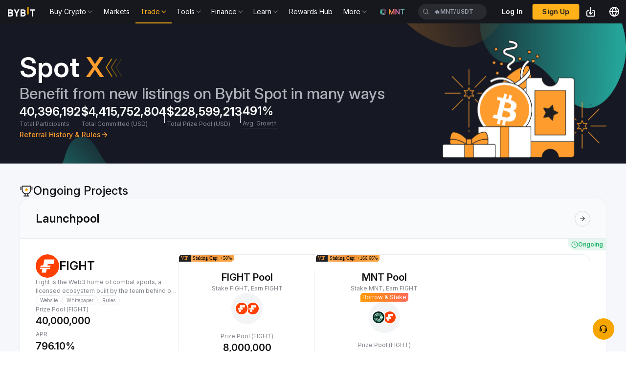

--- FILE ---
content_type: text/html; charset=utf-8
request_url: https://www.bybit.com/en/trade/spot/spotx
body_size: 12435
content:
<!DOCTYPE html><html lang="en" dir="ltr" class="" data-build-time="2025-12-24T04:52:17.011Z" data-version="20251224125006-releasebxz_master_20251224_123622-ed9e2f21"><head><script data-index="0.9" crossorigin="anonymous" src="/common-static/infra-static/brain/getlang.0.0.17.js"></script><script data-index="0" crossorigin="anonymous" src="/common-static/infra-static/monitor/monitor.latest.js?id=150"></script><script data-index="1">
        const PROJECT_TYPE = 'spot';
        const PROJECT_NAME = 'spot-fe-spotx';
        const PROJECT_NESTED = false;</script><script data-index="2" crossorigin="anonymous" src="/common-static/infra-static/data-core/data-core.latest.min.js"></script><meta charset="utf-8"><meta name="viewport" content="width=device-width, initial-scale=1"><link rel="stylesheet" href="/spot-fe-spotx/_next/static/css/f36581038ec201c4.css" data-precedence="next"><link rel="stylesheet" href="/spot-fe-spotx/_next/static/css/56d198f0d78c2a61.css" data-precedence="next"><link rel="stylesheet" href="/spot-fe-spotx/_next/static/css/ae032a821e90fe2c.css" data-precedence="next"><link rel="stylesheet" href="/spot-fe-spotx/_next/static/css/f992f74700deed68.css" data-precedence="next"><link rel="stylesheet" href="/spot-fe-spotx/_next/static/css/c36fd5faaa45a7b5.css" data-precedence="next"><link rel="preload" href="/spot-fe-spotx/_next/static/chunks/webpack-1fd6cff265a9270b.js" as="script" fetchpriority="low"><script src="/spot-fe-spotx/_next/static/chunks/01874eb7-f6891135992d857d.js" async=""></script><script src="/spot-fe-spotx/_next/static/chunks/725-1f8a3fb770935953.js" async=""></script><script src="/spot-fe-spotx/_next/static/chunks/main-app-3ba6cb1f2ecc824b.js" async=""></script><meta http-equiv="X-UA-Compatible" content="IE=edge,chrome=1"><title>Bybit Spotx: Earn Rewards with New Crypto Listings</title><meta name="description" content="Join Bybit Spotx to stake and earn rewards from new crypto listings. Benefit from high APRs, no lock-up periods, and win from the new listing prize pool!"><meta name="keywords" content="BIT,BTC,USDT,ETH,XRP,Bybit"><link rel="canonical" href="https://www.bybit.com/en/trade/spot/spotx"><link rel="alternate" hreflang="x-default" href="https://www.bybit.com/en/trade/spot/spotx"><link rel="alternate" hreflang="en" href="https://www.bybit.com/en/trade/spot/spotx"><link rel="alternate" hreflang="es-ES" href="https://www.bybit.com/es-ES/trade/spot/spotx"><link rel="alternate" hreflang="es-MX" href="https://www.bybit.com/es-MX/trade/spot/spotx"><link rel="alternate" hreflang="es-AR" href="https://www.bybit.com/es-AR/trade/spot/spotx"><link rel="alternate" hreflang="pt-BR" href="https://www.bybit.com/pt-BR/trade/spot/spotx"><link rel="alternate" hreflang="pt-PT" href="https://www.bybit.com/pt-PT/trade/spot/spotx"><link rel="alternate" hreflang="vi-VN" href="https://www.bybit.com/vi-VN/trade/spot/spotx"><link rel="alternate" hreflang="ja-JP" href="https://www.bybit.com/ja-JP/trade/spot/spotx"><link rel="alternate" hreflang="zh-TW" href="https://www.bybit.com/zh-TW/trade/spot/spotx"><link rel="alternate" hreflang="ru-RU" href="https://www.bybit.com/ru-RU/trade/spot/spotx"><link rel="alternate" hreflang="uk-UA" href="https://www.bybit.com/uk-UA/trade/spot/spotx"><link rel="alternate" hreflang="ar-SA" href="https://www.bybit.com/ar-SA/trade/spot/spotx"><link rel="alternate" hreflang="en-GB" href="https://www.bybit.com/en-GB/trade/spot/spotx"><link rel="alternate" hreflang="zh-MY" href="https://www.bybitglobal.com/zh-MY/trade/spot/spotx"><link rel="alternate" hreflang="en-MY" href="https://www.bybitglobal.com/en/trade/spot/spotx"><link rel="alternate" hreflang="en-IN" href="https://www.bybitglobal.com/en/trade/spot/spotx"><link rel="alternate" hreflang="en-NG" href="https://www.bybitglobal.com/en/trade/spot/spotx"><link rel="alternate" hreflang="tr-TR" href="https://www.bybit.tr/tr-TUR/trade/spot/spotx"><link rel="alternate" hreflang="en-TR" href="https://www.bybit.tr/en-TR/trade/spot/spotx"><link rel="alternate" hreflang="id-ID" href="https://www.bybit-global.com/id-ID/trade/spot/spotx"><link rel="alternate" hreflang="de" href="https://www.bybit.eu/de-EU/trade/spot/spotx"><link rel="alternate" hreflang="es" href="https://www.bybit.eu/es-EU/trade/spot/spotx"><link rel="alternate" hreflang="pt" href="https://www.bybit.eu/pt-EU/trade/spot/spotx"><link rel="alternate" hreflang="pl" href="https://www.bybit.eu/pl-EU/trade/spot/spotx"><link rel="alternate" hreflang="ro" href="https://www.bybit.eu/ro-EU/trade/spot/spotx"><link rel="alternate" hreflang="it" href="https://www.bybit.eu/it-EU/trade/spot/spotx"><link rel="alternate" hreflang="fr" href="https://www.bybit.eu/fr-EU/trade/spot/spotx"><link rel="alternate" hreflang="nl" href="https://www.bybit.eu/nl-EU/trade/spot/spotx"><link rel="alternate" hreflang="en-DE" href="https://www.bybit.eu/en-EU/trade/spot/spotx"><link rel="alternate" hreflang="en-ES" href="https://www.bybit.eu/en-EU/trade/spot/spotx"><link rel="alternate" hreflang="en-FR" href="https://www.bybit.eu/en-EU/trade/spot/spotx"><link rel="alternate" hreflang="en-IT" href="https://www.bybit.eu/en-EU/trade/spot/spotx"><link rel="alternate" hreflang="en-PL" href="https://www.bybit.eu/en-EU/trade/spot/spotx"><link rel="alternate" hreflang="en-PT" href="https://www.bybit.eu/en-EU/trade/spot/spotx"><link rel="alternate" hreflang="en-RO" href="https://www.bybit.eu/en-EU/trade/spot/spotx"><link rel="alternate" hreflang="en-AT" href="https://www.bybit.eu/en-EU/trade/spot/spotx"><link rel="alternate" hreflang="cs" href="https://www.bybit.eu/cs-EU/trade/spot/spotx"><link rel="alternate" hreflang="el" href="https://www.bybit.eu/el-EU/trade/spot/spotx"><link rel="alternate" hreflang="lt" href="https://www.bybit.eu/lt-EU/trade/spot/spotx"><link rel="alternate" hreflang="hu" href="https://www.bybit.eu/hu-EU/trade/spot/spotx"><link rel="alternate" hreflang="en-CZ" href="https://www.bybit.eu/en-EU/trade/spot/spotx"><link rel="alternate" hreflang="en-GR" href="https://www.bybit.eu/en-EU/trade/spot/spotx"><link rel="alternate" hreflang="en-LT" href="https://www.bybit.eu/en-EU/trade/spot/spotx"><link rel="alternate" hreflang="en-HU" href="https://www.bybit.eu/en-EU/trade/spot/spotx"><link rel="alternate" hreflang="fi" href="https://www.bybit.eu/fi-EU/trade/spot/spotx"><link rel="alternate" hreflang="sv" href="https://www.bybit.eu/sv-EU/trade/spot/spotx"><link rel="alternate" hreflang="kk-KZ" href="https://www.bybit.kz/kk-KAZ/trade/spot/spotx"><link rel="alternate" hreflang="en-KZ" href="https://www.bybit.kz/en-KAZ/trade/spot/spotx"><link rel="alternate" hreflang="ru-KZ" href="https://www.bybit.kz/ru-KAZ/trade/spot/spotx"><link rel="alternate" hreflang="en-GE" href="https://www.bybitgeorgia.ge/en-GEO/trade/spot/spotx"><link rel="alternate" hreflang="ru-GE" href="https://www.bybitgeorgia.ge/ru-GEO/trade/spot/spotx"><link rel="alternate" hreflang="ka-GE" href="https://www.bybitgeorgia.ge/ka-GEO/trade/spot/spotx"><script>(self.__next_s=self.__next_s||[]).push([0,{"children":"\n      // 是否手机端\n      // 获取当前页面去掉语言后的路径，用作匹配\n      // 获取匹配到的H5路径\n      var __spot__h5Path = {\"/trade/spot/lending\":\"/en/trade/spot/lending/guide\"}[location.pathname.replace('/en', '')];\n\n      // 匹配跳转H5\n      if (/(ipod|ipad|iphone|android|mobile)/.test(navigator.userAgent.toLowerCase()) && __spot__h5Path) {\n        location.assign(__spot__h5Path);\n      }\n      "}])</script><script src="/common-static/infra-static/by-vendors/by-vendors.latest.js"></script><script src="/common-static/infra-static/by-globals/by-globals.latest.js"></script><script>
            window.ByGlobals.init({
                navHeader: {
                disabled: true,
                skeleton: false,
              },
              navFooter: {
                disabled: true
              },
            });
          </script><script src="/spot-fe-spotx/_next/static/chunks/polyfills-78c92fac7aa8fdd8.js" nomodule=""></script><style id="antd">.data-ant-cssinjs-cache-path{content:"";}</style></head><body><div id="__bybit_uniframe_header__"></div><div id="root-placeholder" class="root-placeholder"><div class="Spotx_page__NWPbV" style="margin-top:0"><div class="Spotx_pc__o8c_j"><div role="region" aria-label="Notifications (F8)" tabindex="-1" style="pointer-events:none"><ol tabindex="-1" class="moly-toast-viewport flex flex-col justify-center items-center fixed top-0 z-[9999] max-h-screen w-0 [&amp;:not(:empty)]:w-max pointer-events-none !mb-0 css-dc3t6k -translate-x-1/2 left-1/2"></ol></div><div class="Banner_banner__pRG05"><div style="position:absolute;top:0;left:0;width:100%;height:100%;z-index:1"><div style="width:100%;height:363px"><canvas style="background:transparent"></canvas></div></div><div class="Banner_bannerMain__CHbxT"><div class="Banner_bg__3_zuv"><div style="width:336px;height:244.595px"><canvas style="background:transparent"></canvas></div></div><div class="Banner_bannerMainTop__pxxWc"><div class="Banner_bannerMainTopText__xfRuw"><h1 class="Banner_bannerTitle__OpiZf">Spot <b>X</b></h1><div class="Banner_arrow__FwwYQ"><!--$!--><template data-dgst="NEXT_DYNAMIC_NO_SSR_CODE"></template><!--/$--></div></div><h2 class="Banner_bannerTitleTwo__dgSwz">Benefit from new listings on Bybit Spot in many ways</h2></div><div><div class="no-wrap font-medium transition-all inline-flex items-center data-[disabled]:text-base-bds-gray-t4-dis data-[disabled]:cursor-not-allowed text-sm gap-[2px] text-brandColor-bds-brand-900-text hover:text-brandColor-bds-brand-600-hover cursor-pointer">Referral History &amp; Rules<svg xmlns="http://www.w3.org/2000/svg" width="16" height="16" class="directionright_icon_svg__icon" viewBox="0 0 1024 1024"><path fill="currentColor" d="M707.755 554.752 481.92 780.587a42.667 42.667 0 1 0 60.33 60.33L840.62 542.55a43.093 43.093 0 0 0 0-60.928L542.293 183.253a42.667 42.667 0 1 0-60.33 60.331l225.834 225.835H210.773c-22.101 0-40.021 19.114-40.021 42.666s17.92 42.667 40.021 42.667h496.982z"></path></svg></div></div></div></div></div></div></div><div id="__bybit_uniframe_footer__"></div><script>
          !(function (e, t, a, n, g) {
              (e[n] = e[n] || []),
              e[n].push({ "gtm.start": new Date().getTime(), event: "gtm.js" });
              var m = t.getElementsByTagName(a)[0],
              r = t.createElement(a);
              (r.async = !0),
              (r.src = "https://www.googletagmanager.com/gtm.js?id=GTM-PMHBL76");
              window.onload = () => {
                setTimeout(() => {
                  if (m && m.parentNode && m.parentNode.insertBefore && typeof m.parentNode.insertBefore === 'function') {
                    m.parentNode.insertBefore(r, m);
                  }
                }, 6000);
              }
          })(window, document, "script", "dataLayer");
        </script><script src="/spot-fe-spotx/_next/static/chunks/webpack-1fd6cff265a9270b.js" async=""></script><script>(self.__next_f=self.__next_f||[]).push([0])</script><script>self.__next_f.push([1,"1:HL[\"/spot-fe-spotx/_next/static/css/f36581038ec201c4.css\",{\"as\":\"style\"}]\n2:HL[\"/spot-fe-spotx/_next/static/css/56d198f0d78c2a61.css\",{\"as\":\"style\"}]\n0:\"$L3\"\n"])</script><script>self.__next_f.push([1,"4:HL[\"/spot-fe-spotx/_next/static/css/ae032a821e90fe2c.css\",{\"as\":\"style\"}]\n5:HL[\"/spot-fe-spotx/_next/static/css/f992f74700deed68.css\",{\"as\":\"style\"}]\n6:HL[\"/spot-fe-spotx/_next/static/css/c36fd5faaa45a7b5.css\",{\"as\":\"style\"}]\n"])</script><script>self.__next_f.push([1,"7:I{\"id\":46736,\"chunks\":[\"272:static/chunks/webpack-1fd6cff265a9270b.js\",\"683:static/chunks/01874eb7-f6891135992d857d.js\",\"725:static/chunks/725-1f8a3fb770935953.js\"],\"name\":\"default\",\"async\":false}\n9:I{\"id\":6508,\"chunks\":[\"272:static/chunks/webpack-1fd6cff265a9270b.js\",\"683:static/chunks/01874eb7-f6891135992d857d.js\",\"725:static/chunks/725-1f8a3fb770935953.js\"],\"name\":\"\",\"async\":false}\na:I{\"id\":90996,\"chunks\":[\"272:static/chunks/webpack-1fd6cff265a9270b.js\",\"683:static/chunks/01874eb7-f6891135992d857d.js\","])</script><script>self.__next_f.push([1,"\"725:static/chunks/725-1f8a3fb770935953.js\"],\"name\":\"default\",\"async\":false}\nb:I{\"id\":26761,\"chunks\":[\"272:static/chunks/webpack-1fd6cff265a9270b.js\",\"683:static/chunks/01874eb7-f6891135992d857d.js\",\"725:static/chunks/725-1f8a3fb770935953.js\"],\"name\":\"default\",\"async\":false}\nc:I{\"id\":56360,\"chunks\":[\"876:static/chunks/8fb5122d-5d6d7542b167fce0.js\",\"883:static/chunks/883-8afd1c824e434b16.js\",\"912:static/chunks/912-76877bc6302660db.js\",\"172:static/chunks/172-046ab8a8769edc27.js\",\"160:static/chunks/app/not-fou"])</script><script>self.__next_f.push([1,"nd-3b1c2103ebbc54d5.js\"],\"name\":\"\",\"async\":false}\nd:I{\"id\":21365,\"chunks\":[\"876:static/chunks/8fb5122d-5d6d7542b167fce0.js\",\"883:static/chunks/883-8afd1c824e434b16.js\",\"912:static/chunks/912-76877bc6302660db.js\",\"172:static/chunks/172-046ab8a8769edc27.js\",\"84:static/chunks/app/[lang]/layout-c2f4427abc232395.js\"],\"name\":\"BaseLayout\",\"async\":false}\ne:I{\"id\":47767,\"chunks\":[\"876:static/chunks/8fb5122d-5d6d7542b167fce0.js\",\"883:static/chunks/883-8afd1c824e434b16.js\",\"912:static/chunks/912-76877bc6302660db.js\",\""])</script><script>self.__next_f.push([1,"172:static/chunks/172-046ab8a8769edc27.js\",\"84:static/chunks/app/[lang]/layout-c2f4427abc232395.js\"],\"name\":\"Provider\",\"async\":false}\n10:I{\"id\":42849,\"chunks\":[\"272:static/chunks/webpack-1fd6cff265a9270b.js\",\"683:static/chunks/01874eb7-f6891135992d857d.js\",\"725:static/chunks/725-1f8a3fb770935953.js\"],\"name\":\"default\",\"async\":false}\n"])</script><script>self.__next_f.push([1,"11:I{\"id\":96650,\"chunks\":[\"876:static/chunks/8fb5122d-5d6d7542b167fce0.js\",\"446:static/chunks/e4c9a3b1-0487af7d171f201a.js\",\"883:static/chunks/883-8afd1c824e434b16.js\",\"912:static/chunks/912-76877bc6302660db.js\",\"849:static/chunks/849-c2959cf8cced55b9.js\",\"791:static/chunks/791-6fd122587b5981c8.js\",\"224:static/chunks/224-271866ee764f1520.js\",\"172:static/chunks/172-046ab8a8769edc27.js\",\"168:static/chunks/168-cdff6c2d34b974ac.js\",\"989:static/chunks/app/[lang]/trade/spot/spotx/page-28d1dab3bf5337e0.js\"],\"name\":\"\",\"async\":false}\n"])</script><script>self.__next_f.push([1,"3:[[[\"$\",\"link\",\"0\",{\"rel\":\"stylesheet\",\"href\":\"/spot-fe-spotx/_next/static/css/f36581038ec201c4.css\",\"precedence\":\"next\"}],[\"$\",\"link\",\"1\",{\"rel\":\"stylesheet\",\"href\":\"/spot-fe-spotx/_next/static/css/56d198f0d78c2a61.css\",\"precedence\":\"next\"}]],[\"$\",\"$L7\",null,{\"buildId\":\"YvnMUe4Be-X3MjnnE6mmp\",\"assetPrefix\":\"/spot-fe-spotx\",\"initialCanonicalUrl\":\"/en/trade/spot/spotx\",\"initialTree\":[\"\",{\"children\":[[\"lang\",\"en\",\"d\"],{\"children\":[\"trade\",{\"children\":[\"spot\",{\"children\":[\"spotx\",{\"children\":[\"__PAGE__?{\\\"lang\\\":\\\"en\\\"}\",{}]}]}]}]}]},\"$undefined\",\"$undefined\",true],\"initialHead\":[false,\"$L8\"],\"globalErrorComponent\":\"$9\",\"children\":[null,[[\"$\",\"$La\",null,{\"parallelRouterKey\":\"children\",\"segmentPath\":[\"children\"],\"loading\":\"$undefined\",\"loadingStyles\":\"$undefined\",\"hasLoading\":false,\"error\":\"$undefined\",\"errorStyles\":\"$undefined\",\"template\":[\"$\",\"$Lb\",null,{}],\"templateStyles\":\"$undefined\",\"notFound\":[\"$\",\"$Lc\",null,{}],\"notFoundStyles\":[[\"$\",\"link\",\"0\",{\"rel\":\"stylesheet\",\"href\":\"/spot-fe-spotx/_next/static/css/ae032a821e90fe2c.css\",\"precedence\":\"$undefined\"}]],\"childProp\":{\"current\":[null,[\"$\",\"$Ld\",null,{\"locale\":\"en\",\"env\":{\"BASE_ENV\":\"\"},\"monitorId\":150,\"hasLoadComplianceWhiteList\":true,\"projectName\":\"spot-fe-spotx\",\"useByGlobals\":true,\"children\":[\"$\",\"$Le\",null,{\"messages\":{\"action\":\"Action\",\"activityEnded\":\"This event has ended\",\"advantagesLaunchPoint\":\"Advantages of Using Launch Point \",\"affiliatesNoRewards\":\"Bybit affiliates cannot receive referral rewards from Launchpool events.\",\"affiliatesNoRewards1\":\"Bybit Affiliates cannot receive referral rewards from {product} events.\",\"agreementForLaunchpool\":\"Agreement for Launchpool Service \",\"airdropSplash\":\"Airdrop Hunt\",\"all\":\"All\",\"allocateStakeToken\":\"Allocate {Stake_token} to Enjoy {Ordinary_user_APR}% APR\",\"alpha\":\"Alpha\",\"alreadyRegistered\":\"You've already registered for the event. \",\"amount\":\"Amount\",\"apr\":\"APR\",\"aprCalculation\":\"The Annualized Percentage Rate (APR) is calculated based on the total number of tokens staked in the same pool, the prize pool, and the Launchpool duration. It is provided for reference purposes only. Please note that a higher total number of tokens staked by all participants will result in a lower estimated APR.\",\"aprLaunchpool\":\"APR\",\"aprNote\":\"The Annualized Percentage Rate (APR) is calculated based on the total number of tokens staked in the same pool, the prize pool, and the Launchpool duration. It is provided for reference purposes only. Please note that a higher total number of tokens staked by all participants will result in a lower estimated APR.\",\"assetEarned\":\"Asset Earned\",\"assetEarned1\":\"Asset Earned\",\"assetStaked\":\"Asset Staked\",\"assetStaked1\":\"Asset Staked\",\"assetStaked2\":\"Asset Staked\",\"asVipEnjoyVIPAprWhenStaking\":\"As a VIP, you'll enjoy {VIP_APR} APR when staking.\",\"autoRedemptionDate\":\"Auto Redemption Date\",\"available\":\"Available\",\"availableBalanceFundAcc\":\"Available Balance (Funding Account)\",\"avgBenefits\":\"Average Gains\",\"avgGainsUsd\":\"Avg. Gain (USD)\",\"avgGainTkn\":\"Avg. Gain ({token})\",\"avgGainToken\":\"Avg. Rewards per Winner ({token})\",\"avgGrowth\":\"Avg. Growth\",\"avgGrwSpot\":\"The average percentage increase in value from the initial sale price during the first week after a new token launch.\",\"avgRetBySta\":\"The average percentage increase in value from the initial sale price during the first week after a new token launch through ByStarter.\",\"avgRetSpot\":\"The average earnings of participants in dollar terms during the first week after a new token launch, including gains from initial sale prices and event rewards.\",\"avRetLaunch\":\"The average percentage increase in value from the initial sale price during the first week after a new token launch through Bybit Launchpad.\",\"BDbtn\":\"Contact Us\",\"BDtitle\":\"Launch on Bybit Spot \u003cb\u003eX\u003c/b\u003e\",\"BDTwoTitle\":\"Share your preferred token listing method on Bybit with us, and tap into millions of potential investors through Bybit Spot X!\",\"becomeVipEnjoyApr\":\"Become a VIP to enjoy a {VIP_APR} APR!\",\"becomeVipEnjoyVIPApr\":\"Become a VIP to enjoy a {VIP_APR} APR!\",\"buyToken\":\"Buy {token}\",\"bybitLaunchPoint\":\"Have an innovative blockchain project? Share your details with us and let's work together to launch it on Bybit Launch Point, connecting you to millions of potential investors.\",\"byLaunchPoint\":\"Have an innovative blockchain project? Share your details with us and let's work together to launch it on Bybit Launch Point, connecting you to millions of potential investors.\",\"ByStarterBD\":\"Launch your token with an IEO, supporting on-chain whitelists and flexible lock-up periods.\",\"byStartSele\":\"ByStarter provides exclusive access to cutting-edge Web3 projects through token sales for whitelisted users, offering multiple lock-up term options.\",\"ByVotesBD\":\"List your token by gathering enough votes from the Bybit community.\",\"calcStartTime\":\"Calculation (Start Time)\",\"cancel\":\"Cancel\",\"cancel1\":\"Cancel\",\"cannotJoinWithSubaccount\":\"You cannot join the event with a Subaccount. \",\"checkDetails\":\"Check Details\",\"clickToJoinSale\":\"Join me in the {token} Launchpad token sale on Bybit! Click here:\",\"collatrlAmt\":\"Collateral Amount\",\"comingSoon\":\"Coming Soon\",\"comingSoonLaunchpool\":\"Coming Soon\",\"comingSoonMainPage\":\"Coming soon\",\"commingSoon\":\"Coming Soon\",\"commitAndJoinTokenSales\":\"Commit {commit_token} to join {token} ByStarter token sale!\",\"commitTokenSale\":\"Commit MNT or USDT to participate in the {token} Launchpad token sale!\",\"completed\":\"Completed\",\"completeNow\":\"Complete Now\",\"completeTasksChance\":\"Complete tasks for a chance to grab from the prize pool!\",\"completeTasksEarnPool\":\"After registering for/logging into your Bybit account and completing the required tasks, you can get a chance to win token airdrops from the prize pool.\",\"completeTasksForPrizes\":\"Complete tasks for a chance to grab from the prize pool!\",\"confirm\":\"Confirm\",\"confirmUnsubscribe\":\"Are you sure you want to unsubscribe? If you proceed, you will no longer receive notifications for Launchpool events.\",\"costToWin\":\"At Bybit, win yet-to-be-listed tokens for free! Vote for your chosen tokens, and if they garner enough votes for listing, you'll get a share. The more votes you allocate, the more tokens you receive.\",\"countdown\":\"Countdown\",\"currentStake\":\"Current Stake\",\"currentStakingRatio\":\"{current_staked} / {total_staking_limit} {token} \",\"currVotes\":\"Current Votes\",\"dailyPrize\":\"At Bybit, earn tokens for free by depositing specified tokens in a Launchpool for at least one day! The more tokens you deposit, the more tokens you will receive. Deposited tokens can be redeemed at any time.\",\"dailyStakedAmount\":\"Daily Staked Amount\",\"dailyStakedAmountNote\":\"The Daily Staked Amount is the amount of tokens you've staked today. It will be factored into yield calculations from 12AM (midnight) UTC on the next day.\",\"dayUnit\":\"D\",\"depositToken\":\"Deposit {token}\",\"depositTokenToEarn\":\"Deposit {token} to Earn\",\"depositTradeTokenToEarn\":\"Deposit/Trade {token} to Earn\",\"disqualifiedParticipants\":\"Bybit reserves the right to disqualify any participants who engage in dishonest or abusive activities during the event, including bulk-account registrations to farm additional bonuses and any other activities in connection with unlawful, fraudulent, or harmful purposes.\",\"distStartTime\":\"Distribution (Start Time)\",\"earlyStakingAdvantage\":\"Enjoy the convenience of early staking! Tokens staked during the warming period will automatically be effective when the Launchpool starts and can be redeemed at any time. Please note that tokens borrowed from the Borrow \u0026 Stake function during this period will also be charged interest.\",\"earnInBy\":\"Benefit from new listings on Bybit Spot in many ways\",\"earnInBybit\":\"Benefit from new listings on Bybit Spot in many ways\",\"earnNewTokens\":\"Earn new tokens by staking crypto on Bybit\",\"earnNewTokens1\":\"Earn new tokens – no purchases, payments or fees required! Just stake the specified tokens for at least 24 hours to share the daily prize pool, the bigger the stake, the bigger your share of the prize pool! Staked tokens can be redeemed at any time.\",\"earnNewTokensPromotion\":\"Access a diverse range of promotions that suits your playing style to earn or win popular and new tokens! Complete tasks and get rewards!\",\"earnTokensOnBy\":\"Earn tokens with me on Bybit Launchpool!\",\"earnTokensOnBybit\":\"Earn tokens with me on Bybit Launchpool!\",\"effStakedAmt\":\"Effective Staked Amount\",\"eligibilityPeriodForLaunch\":\"The eligibility period for a Launchpool event is between {time1} ~ {time2} UTC.\",\"endCountdown\":\"Ending in\",\"ended\":\"Ended\",\"endedLaunchpool\":\"Ended\",\"endsIn\":\"Deposit Task Ends In:\",\"enterValidStakingAmount\":\"Please enter a valid staking amount. \",\"enterValidUnstake\":\"Please enter a valid amount to unstake. \",\"estimatedApr\":\"Estimated APR\",\"eventEligibilityPeriod\":\"The eligibility period for a {product} event is between {time1} ~ {time2} UTC.\",\"eventEndsIn\":\"Event Ends In:\",\"eventPeri\":\"Event Period\",\"exclusiveVipApr\":\"Exclusive {VIP_APR} for VIPs!\",\"exclusiveVIPAprForVIPs\":\"Exclusive {VIP_APR} for VIPs!\",\"existingUsersOnly\":\"Existing Users Only\",\"failed\":\"Failed\",\"failedToStake\":\"Failed to Stake\",\"faq\":\"FAQ\",\"fiatPrefix\":{\"depositMax\":\"Max\"},\"finalInterpretation\":\"Bybit reserves the right of final interpretation of this event. If you have any questions, please contact our Customer Support.\",\"firstDeposit100UsdUsers\":\"Users who completed their initial deposit of $100 or more in the past {days} days.\",\"followBybitLaunch\":\"Please follow Bybit on social media or visit the Launchpool webpage to check out the schedule for each event.\",\"followBybitUpdates\":\"Please follow Bybit on social media or visit the {product} webpage to check out the schedule for each event.\",\"followByLaunch\":\"Please follow Bybit on social media or visit the Launchpool webpage to check out the schedule for each event.\",\"followByUpdates\":\"Please follow Bybit on social media or visit the {product} webpage to check out the schedule for each event.\",\"friendsYouveInvited\":\"Friends You’ve Invited\",\"gainEarly\":\"Secure early access to tokens from promising projects on Bybit. You can use MNT for token sale subscriptions or participate in the allocation lottery with USDT. The amount you hold during the snapshot period determines both your subscription amount and your chances of winning the token allocation lottery.\",\"getVerified\":\"Get Verified\",\"goToCheck\":\"Learn More\",\"goToLaunchPoint\":\"Go to Launch Point\",\"goToSpotX\":\"Go to Spot X\",\"gSale\":\"Public Sale\",\"h5adv1\":\"Earn Hot New Tokens\",\"h5adv2\":\"Maximize Your Returns\",\"h5adv3\":\"Innovative Gameplay\",\"h5airdropHunt\":\"Airdrop Hunt\",\"h5airdropHuntDesc\":\"Perform tasks for a chance to win tokens!\",\"h5byStarter\":\"ByStarter\",\"h5byStarterDesc\":\"Your head start to next-level Web3 innovations\",\"h5byVotes\":\"ByVotes\",\"h5byVotesDesc\":\"Vote for your favorite listings\",\"h5Desc\":\"One-stop service to earn more from Spot listings\",\"h5launchpad\":\"Launchpad\",\"h5launchpadDesc\":\"Early access to new tokens\",\"h5launchPool\":\"Launchpool\",\"h5launchPoolDesc\":\"Earn new tokens by staking crypto on Bybit  \",\"h5Overview\":\"Overview\",\"h5spotX\":\"Spot X\",\"h5tokenSplash\":\"Token Splash\",\"h5tokenSplashDesc\":\"Deposit and earn from various prize pools\",\"home\":\"Home\",\"hourUnit\":\"H\",\"ineligibilityNotice\":\"Unfortunately, you are not eligible to participate in this event. For further details, please refer to our Terms and Conditions. \",\"ineligibleInfo\":\"Unfortunately, you are not eligible to participate in this event. For further details, please refer to our bonus terms and conditions.\",\"innovativeGameplaySpotXProducts\":\"Spot X products provide exciting and fun ways to boost your chances of earning rewards.\\n\",\"innovProj\":\"If you're a developer with innovative blockchain projects, share your project details with us. Let's explore collaborating to launch your project on Bybit Spot X, connecting you with millions of potential investors.\",\"institutionalUsersNotEligible\":\"Institutional users are not eligible to participate in Launchpool events.\",\"insufficientFunds\":\"You have insufficient funds in your Funding Account. To proceed with the staking, you need to purchase or deposit an additional {amount} {token}.\",\"inviteFriendsEarnPool\":\"Invite your friends to Bybit Launchpool and earn from a {prizepool} {token} prize pool!\",\"inviteFriendsEarnReward\":\"You can invite up to {referral_max} friends and earn a maximum of {referral_max_token} {prize_token} as reward for the current {product} event. Please note that the displays of Rewards and Friends You've Invited before the Reward Payout Date are not finalised as they are subject to eligibility screening of the referee. Please view the final amount of Rewards and Friends You've Invited after the Reward Payout Date. Where any discrepancy arises between the translated versions and the original English version, the English version shall prevail.\",\"inviteFriendsEarnRewards\":\"You can invite up to {referral_max} friends and earn a maximum of {referral_max_token} {prize_token} as reward for the current {product} event. Please note that the displays of Rewards and Friends You've Invited before the Reward Payout Date are not finalised as they are subject to eligibility screening of the referee. Please view the final amount of Rewards and Friends You've Invited after the Reward Payout Date. Where any discrepancy arises between the translated versions and the original English version, the English version shall prevail.\",\"inviteMaxFriends\":\"You can invite up to {referral_max} friends and earn a maximum of {referral_max_token} {prize_token} as reward for the current Launchpool event.\",\"joinAndCompleteTasks\":\"Join me on Bybit and complete tasks on Token Splash for a chance to grab from a {prizepool} {token} prize pool! Click here:\",\"joinBy\":\"Join Bybit Spot X\",\"joinBybit\":\"Join Bybit Spot X\",\"joinBybitForChance\":\"Join me on Bybit and complete tasks on Token Splash for a chance to grab from a {prizepool} {token} prize pool! Click here:\",\"joinBybitLaunchPoint\":\"Join Bybit Launch Point\",\"joinByForChance\":\"Join me on Bybit and complete tasks on Token Splash for a chance to grab from a {prizepool} {token} prize pool! Click here:\",\"joinByLaunchPoint\":\"Join Bybit Launch Point\",\"joinNow\":\"Join Now\",\"joinOnBybitStakeEarn\":\"Join me on Bybit and stake {stake_tokens} on Launchpool to earn from a {prizepool} {token} prize pool! Click here:\",\"joinOnByStakeEarn\":\"Join me on Bybit and stake {stake_tokens} on Launchpool to earn from a {prizepool} {token} prize pool! Click here:\",\"joinRestrictionsCountryRegion\":\"You cannot join this event due to country or region restrictions. \",\"joinTokenSale\":\"Join the {token} Launchpad\",\"joinTokenSaleBybitClick\":\"Join me in the {token} ByStarter token sale on Bybit! Click here:\",\"joinTokenSaleBybits\":\"Join me in the {token} ByStarter token sale on Bybit!\",\"joinTokenSaleByClick\":\"Join me in the {token} ByStarter token sale on Bybit! Click here:\",\"joinTokenSaleBys\":\"Join me in the {token} ByStarter token sale on Bybit!\",\"joinTokenSaleByStarters\":\"Commit {commit_token} to join {token} ByStarter token sale!\",\"joinTokenSaleOnBybits\":\"Join the {token} ByStarter token sale with me on Bybit!\",\"joinTokenSaleOnBys\":\"Join the {token} ByStarter token sale with me on Bybit!\",\"launchBybitPoint\":\"Launch on Bybit Launch Point\",\"launchByPoint\":\"Launch on Bybit Launch Point\",\"Launchpad\":\"Launchpad\",\"LaunchpadBD\":\"Launch your token with an IEO, allowing users to subscribe based on their MNT staking amount, or lottery results from staking USDT.\",\"launchPoint\":\"Launch Point\",\"launchPointRewards\":\"With Launch Point, you can enjoy fun and exciting opportunities to earn your rewards.\",\"launchpool\":\"Launchpool\",\"LaunchpoolBD\":\"Allow users to earn your token by staking assets on Bybit.\",\"listingOdds\":\"Listing Odds\",\"listingOddsHover\":\"A 100% ratio indicates that the token is eligible for listing on Bybit Spot. Please note that this ratio may fluctuate based on internal risk management measures. \",\"loanToStake\":\"Borrow \u0026 Stake\",\"loanToStakeNewUser\":\"Borrow \u0026 Stake (New User)\",\"lockpTerms\":\"Lockup Terms\",\"lp_issue_num\":\"Total Allocation\",\"lpn_input_quantity\":\"Total Committed Amount\",\"lpn_lottery_currency\":\"Lottery supported in {currency}\",\"lpn_lottery_desc\":\"Commit {currency} to win an allocation of the project token.\",\"lpn_project_status0\":\"The snapshot period will start in\",\"lpn_project_status1\":\"Subscription Starts In\",\"lpn_project_status2\":\"Subscription Ends In\",\"lpn_project_status3\":\"Distribution Ends In\",\"lpn_project_status4\":\"Completed\",\"lpn_subscribe_currency\":\"Subscription in {currency}\",\"lpn_subscribe_desc\":\"Commit {currency} to subscribe to token allocation.\",\"maximiseReturnsBybitReward\":\"Take advantage of your activities on Bybit — whether you're trading, depositing, or engaging with us on social media.\",\"maximiseReturnsByReward\":\"Take advantage of your activities on Bybit — whether you're trading, depositing, or engaging with us on social media.\",\"maxStakeAmount\":\"You can stake a maximum of {max_stake_amount} {token}\",\"maxUnstakeAmountNote\":\"You can unstake a maximum of {max_unstake_amount} {token}\",\"megadrop\":\"Megadrop\",\"metaDescription\":\"Join Bybit Spotx to stake and earn rewards from new crypto listings. Benefit from high APRs, no lock-up periods, and win from the new listing prize pool!\",\"metaTitle\":\"Bybit Spotx: Earn Rewards with New Crypto Listings\",\"minStakingAmount\":\"The minimum staking amount is {min_stake_amount} {token}\",\"minUnstakeAmountNote\":\"The minimum unstaking amount is {min_unstake_amount} {token}\",\"minuteUnit\":\"M\",\"mLckupTrms\":\"Multiple lockup terms\",\"modifyTerms\":\"Bybit reserves the right to modify the terms of this event without notifying users in advance.\",\"moreDetails\":\"More Details\",\"newUserDepositEvent\":\"This event is open only to new users who completed their initial deposit of $100 or more in the past {days} days.\",\"newUserExclusive\":\"New User Only\",\"newUsersOnly\":\"New Users Only\",\"none\":\"None\",\"noRecordsFound\":\"No Records Found.\",\"noStakingPosition\":\"There is no staking position in your current account. \",\"notEligible\":\"Not eligible\",\"notEligibleForEvent\":\"Unfortunately, you are not eligible to participate in this event. For further details, please refer to our bonus terms and conditions.\",\"notRegistered\":\"Not Registered\",\"numOfParti\":\"Total Participants\",\"nWSale\":\"Non-Whitelisted Sale\",\"okLaunchpool\":\"OK\",\"oneAccountParticipation\":\"Each user can only use one (1) verified account to participate in the current Launchpool. You've already used UID {uid} to participate in Launchpool. As such, you are not eligible to join the current Launchpool using your current Bybit account.\",\"ongoing\":\"Ongoing\",\"ongoingEvents\":\"Ongoing Events\",\"ongoingLaunchpool\":\"Ongoing\",\"ongoiProjec\":\"Ongoing Projects\",\"onlyOneVerifAccParticipation\":\"You cannot join the event because each user can only use one (1) verified account to participate in the current launchpool. \",\"onlyStakeDuringPeriod\":\"You can only stake to designated pools during the staking period. \",\"onlyUsersWithKyc\":\"Only users with at least Identity Verification Lv.{KYC_Level} are eligible to participate in Launchpool events.\",\"openingCountdown\":\"Listing Starts In\",\"opensForStakingInTime\":\"Opens for Staking in\",\"opensForStakingInTimev2\":\"Opens for Staking in {time}\",\"orderId\":\"Order ID\",\"orderSuccessful\":\"Order Successful\",\"paid\":\"Paid\",\"participants\":\"Total Participants\",\"pastEvents\":\"Past Events\",\"pastPerformance\":\"Past Performance\",\"pool\":\"Pool\",\"prevProjPerf\":\"Past Performance\",\"price\":\"Price\",\"prizePool\":\"Prize Pool\",\"prizePool1\":\"Prize Pool\",\"prizePool2\":\"Prize Pool\",\"prizePool3\":\"Prize Pool\",\"prizePoolLaunchpool\":\"Prize Pool ({Prize_token})\",\"prizeToken\":\"Total Prize Pool ({token})\",\"product\":\"Product\",\"productToken\":\"Product Token\",\"projects\":\"Projects\",\"projNotExist\":\"This project does not exist.\",\"purchase_limit_tips\":\"This represents the funds that users commit to the subscription. The committed amount will be temporarily locked in your Funding Account after successful subscription and unlocked once token distribution is completed.\",\"purchaseToWin\":\"Buy Earn products on Bybit to win points and share the new token prize pool.\",\"purchseAmt\":\"Purchase Amount\",\"qualifiedReferral\":\"To be considered a \\\"qualified referral\\\", your referred users must register with Bybit and join the same {project_token} Launchpool event in your referral URL.\",\"qualifiedReferralDef\":\"To be considered a \\\"qualified referral\\\", your referred users must register with Bybit and join the same {project_token} {product} event in your referral URL.\",\"readAgreeServiceAgreement\":\"I have read and agree to the \u003ca href=\\\"{url}\\\" target=\\\"_blank\\\" \u003eLaunchpool Service Agreement\u003c/a\u003e.\",\"receiveReward\":\"You will receive a certain amount of {prize_token} as reward for each qualified referral.\",\"refEffStakedAmtForYieldCalc\":\"The Effective Staked Amount refers to the amount of tokens you've staked that are used for yield calculations.\",\"referAndEarn\":\"Refer \u0026 Earn\",\"referAndEarn1\":\"Refer \u0026 Share {prizepool} {token}\",\"referAndEarns\":\"Refer \u0026 Earn\",\"referAndEarnShort\":\"Refer \u0026 Earn\",\"referFriendsAndEarn\":\"Refer Your Friends and Earn Together!\",\"referFriendsEarnToget\":\"Refer Your Friends and Earn Together!\",\"referralEvents\":\"Referral Events on Launch Point\",\"referralEventsOnSpotX\":\"Referral Events on Spot X\",\"referralHistRules\":\"Referral History \u0026 Rules\",\"referralRules\":\"Referral Rules:\",\"referSharePrize\":\"Refer \u0026 Share {prizepool} {token}\",\"RegisterNow\":\"Register Now \",\"registerToParticipate\":\"Register to Participate\",\"regTaskEnd\":\"After registering for a Bybit account and completing the Deposit Task, you can start to earn from the prize pool. Start early for a better chance to earn rewards!\",\"remindMe\":\"Remind Me\",\"reset\":\"Reset\",\"restrictionsForInstitutional\":\"You cannot join the event due to restrictions for institutional users. \",\"resultsIn\":\"Event ends:\",\"resultsIns\":\"Results Will Be Announced In:\",\"rewardPayoutDate\":\"Reward Payout Date\",\"rewards\":\"Rewards\",\"rewardsCrediting\":\"Rewards, if any, will be credited to referrer's Funding Account on Bybit within seven (7) days after the event ends.\",\"rewardsStatus\":\"Rewards Status\",\"rules\":\"T\u0026Cs\",\"rules1\":\"Rules\",\"rulesLaunchpool\":\"Rules\",\"search\":\"Search\",\"secondUnit\":\"S\",\"settleGoing\":\"Settling \",\"share\":\"Share\",\"share1\":\"Share\",\"shareAndEarn\":\"Share with your friends and earn from a {prizepool} {token} prize pool!\",\"shareByStarterEarnPrize\":\"Share ByStarter with your friend and earn from a {prizepool} {token} prize pool!\",\"shareListingMethod\":\"Share your preferred listing method and tap into millions of potential investors!\",\"shareReferralLink\":\"Share your referral link with your friends, and invite them to register with Bybit and participate in the upcoming Launchpool event.\",\"shareReferralLink1\":\"Share your referral link with your friends, and invite them to register with Bybit and participate in the upcoming {product} event. \",\"shareToEarn1\":\"Share to Earn\",\"signupBeforeJoin\":\"Please sign up before joining the event. \",\"signUps\":\"Sign-ups\",\"spot\":\"Spot\",\"spotAlphaDoubleRewards\":\"Bybit Spot × Alpha: Double your rewards\",\"spots\":\"Spot\",\"spotx\":\"Spot \u003cb\u003eX\u003c/b\u003e\",\"spotXAdvantages\":\"Advantages of Using Spot X\",\"stakeAmount\":\"Stake Amount\",\"staked\":\"Staked\",\"stakedAmountRewardsInfo\":\"Your staking amount is calculated based on your effective average stake. Rewards are calculated over a 24-hour event period. If the event period is less than 24 hours on a given day, rewards will be pro-rated accordingly. The final reward amount may slightly vary.\",\"stakedAmt\":\"Total Staked Amount\",\"stakeEarly\":\"Stake Early\",\"stakeEarn\":\"Stake {Stake_token}, Earn {Prize_token}\",\"stakeEarnTokensFree\":\"Stake and Earn Tokens for Free\",\"stakeMore\":\"Stake More\",\"stakeNow\":\"Stake Now\",\"stakeReceiveDaily\":\"Stake 1 {stake_token}, Earn {fixed_reward_amt} {reward_token} Daily\",\"stakeReceiveDaily_back\":\"Stake 1 {stake_token}, Earn {fixed_reward_amt} {reward_token} Daily\",\"stakeStrt\":\"Start Staking in {time}\",\"stakeToEarn\":\"Stake {Stake_token} to Earn {Prize_token}\",\"stakeToEarnLaunchpool\":\"Stake to Earn\",\"stakeToEarnTokens\":\"Stake {stake_tokens} to Earn Tokens From the Prize Pool!\",\"stakeToken\":\"Stake {token}\",\"stakingEndsIn\":\"Staking Ends In\",\"stakingEndsOn\":\"Staking Ends On\",\"stakingFailedInsuff\":\"Staking failed due to insufficient balance in your Funding Account. \",\"stakingHistory\":\"Staking History\",\"stakingHistory1\":\"Launchpool Staking History\",\"stakingHistory2\":\"Staking History\",\"stakingLimitFull\":\"This pool has reached its staking limit. Please come back later.\",\"stakingPeriod\":\"Staking Period\",\"stakingPoolFull\":\"Staking Pool Full\",\"stakingPoolLimit\":\"Staking will close when the pool reaches its limit and reopen when capacity is available.\",\"stakingProjNotExist\":\"This staking project does not exist. \",\"stakingRules\":\"After staking, yields will be automatically credited to your Funding Account on the second day (T+2) after staking takes effect. Users have the flexibility to stake and unstake at any time during the event period. However, it’s important to note that if you manually unstake your tokens, you will not receive yields for that day on T+2. For example, if you unstake on Apr 26, you will not receive the yield for Apr 26 on Apr 28.\",\"stakingStartsIn\":\"Staking Starts In\",\"stakingYieldsCreditNew\":\"Launchpool Yield: The system will take a snapshot of each participant's staked amount at a random minute every hour throughout the staking period. The participant’s average daily staked amount will be calculated based on these hourly snapshots. The specific minute used for each snapshot will be revealed daily after 12AM (midnight) UTC.\\n\\nThe participant's daily Launchpool yield will be automatically calculated based on the proportion of their average staked amount relative to the total staked amount of all participants.\\n\\nLaunchpool Distribution: Once the system calculates the daily average staked amount for all participants, rewards will be distributed to the participants' Funding Accounts within a few hours after 12AM (midnight) UTC each day.\",\"startCountdown\":\"Starting in\",\"startPuzzleHuntAdventure\":\"Dive into the Puzzle Hunt! Complete tasks such as trading, deposit, check-in, and referral to collect puzzle pieces. Assemble them to complete the puzzle and unlock incredible rewards. Start your winning adventure today and let the fun begin!\",\"statusComplete\":\"Completed\",\"statusNotComplete\":\"Not Complete\",\"subAccountsNotEligible\":\"Subaccounts are not eligible to participate in Launchpool events.\",\"subscribe\":\"Subscribe\",\"subscribedForNotifications\":\"You‘ve subscribed to receive notifications for all upcoming Launchpool events!\",\"subscribedSuccessfully\":\"Subscribed successfully\",\"subscribeUpdates\":\"Subscribe to receive updates on upcoming Launchpool events!\",\"subscriptionSuccessNotification\":\"Your subscription was successful. A notification will be sent when Launchpool starts.\",\"successfullyStaked\":\"Successfully Staked\",\"succList\":\"Successful\",\"sveNetError\":\"Network error, please try again.\",\"sveRefresh\":\"Refresh\",\"systemErrorContactSupport\":\"System error. Please try again or contact Customer Support for assistance.\",\"taskCompleted\":\"Task Completed\",\"taskEndIn\":\"Deposit Task Ends In:\",\"taskUncompleted\":\"Task Uncompleted\",\"timeUtc\":\"Time (UTC)\",\"ToBePaid\":\"To be distributed\",\"todayYieldUsd\":\"Today's Yield (in USD)\",\"tokenPool\":\"{token} Pool\",\"tokenPoolLaunchpool\":\"{token} Pool\",\"TokenSplash\":\"Token Splash\",\"TokenSplashBD\":\"Hype up your token's Bybit listing by giving rewards to depositors and traders of your token!\",\"totalInvestedUsd\":\"Total Invested (in USD)\",\"totalParticipants\":\"Total Participants\",\"totalPrize\":\"Total Prize Pool (USD)\",\"totalPrizePool\":\"Total Prize Pool (in USD)\",\"totalPrizePool1\":\"Total Prize Pool\",\"totalPrizePool3\":\"Total Prize Pool\",\"totalProjects\":\"Total Projects\",\"totalRewardsInUsd\":\"Total Rewards (in USD)\",\"totalRewardsToBePaid\":\"Total Rewards to be Paid (in USD)\",\"totalStaked\":\"Total Staked\",\"totalStakedAmt\":\"Total Staked Amount\",\"totalSupply\":\"Total Supply\",\"totalVotes\":\"Total Votes\",\"TotalYields\":\"Total Yields\",\"totalYieldUsd\":\"Total Yield (in USD)\",\"totlCommAmt\":\"Total Committed (USD)\",\"totlInvest\":\"Total Investment\",\"totlParti\":\"Total Participants\",\"totlSupply\":\"Total Supply\",\"tradeNow\":\"Trade Now\",\"tradeTaskEndsIn\":\"Trade Task Ends in:\",\"tradeTokenToEarn\":\"Trade {token} to Earn\",\"tradeWeb3Rewards\":\"Trade Alpha and win rewards\",\"tradeXstocks\":\"Trade xStocks\u0026XAUt0 to earn\",\"transfer\":\"Transfer\",\"type\":\"Type\",\"unscList\":\"Unsuccessful\",\"unstake\":\"Unstake\",\"unstakeConfirmation\":\"Are you sure you want to unstake?\",\"unstaked\":\"Unstaked\",\"unsubscribe\":\"Unsubscribe\",\"unsubSuccess\":\"Unsubscribed successfully\",\"usersFromCountryNotEligible\":\"Users from your country/region are not eligible to participate in Launchpool events.\",\"viewDetails\":\"View Details\",\"viewDtls\":\"View Details\",\"viewJoin\":\"Learn More \u0026 Join Us\",\"viewMore\":\"View More\",\"viewOrder\":\"View Order\",\"viewRewards\":\"View Rewards\",\"vipEnjoyAprWhenStaking\":\"As a VIP, you'll enjoy {VIP_APR} APR when staking.\",\"vipStakingAprAdd\":\"APR: +{apr_add}%\",\"vipStakingCapAdd\":\"Staking Cap: +{cap_add}%\",\"vipStakingCapAprAdd\":\"Staking Cap: +{cap_add}%, APR: +{apr_add}%\",\"visAfterLg\":\"Visible after login\",\"visAfterVt\":\"Visible after voting\",\"vote\":\"Vote\",\"vote2_failed_listings\":\"Unsuccessful Listings\",\"voteRound\":\"ByVotes Round {number}\",\"voting\":\"Active Voting\",\"warmingPeriod\":\"Warming Period\",\"website\":\"Website\",\"whitepaper\":\"Whitepaper\",\"winTokenAirdrops\":\"Come win token airdrops with me on Bybit!\",\"wSale\":\"Whitelisted Sale\",\"yield\":\"Yield\",\"youHaveSuccessfullyRegistered\":\"You've successfully registered for the event. Get ready to stake {tokens} to grab a piece of the prize pool when the staking begins.\",\"yourRewards\":\"Your Rewards\",\"yourVotes\":\"Your Votes\"},\"locale\":\"en\",\"children\":[\"$\",\"$La\",null,{\"parallelRouterKey\":\"children\",\"segmentPath\":[\"children\",[\"lang\",\"en\",\"d\"],\"children\"],\"loading\":\"$undefined\",\"loadingStyles\":\"$undefined\",\"hasLoading\":false,\"error\":\"$undefined\",\"errorStyles\":\"$undefined\",\"template\":[\"$\",\"$Lb\",null,{}],\"templateStyles\":\"$undefined\",\"notFound\":\"$undefined\",\"notFoundStyles\":\"$undefined\",\"childProp\":{\"current\":[\"$\",\"$La\",null,{\"parallelRouterKey\":\"children\",\"segmentPath\":[\"children\",[\"lang\",\"en\",\"d\"],\"children\",\"trade\",\"children\"],\"loading\":\"$undefined\",\"loadingStyles\":\"$undefined\",\"hasLoading\":false,\"error\":\"$undefined\",\"errorStyles\":\"$undefined\",\"template\":[\"$\",\"$Lb\",null,{}],\"templateStyles\":\"$undefined\",\"notFound\":\"$undefined\",\"notFoundStyles\":\"$undefined\",\"childProp\":{\"current\":[\"$\",\"$La\",null,{\"parallelRouterKey\":\"children\",\"segmentPath\":[\"children\",[\"lang\",\"en\",\"d\"],\"children\",\"trade\",\"children\",\"spot\",\"children\"],\"loading\":\"$undefined\",\"loadingStyles\":\"$undefined\",\"hasLoading\":false,\"error\":\"$undefined\",\"errorStyles\":\"$undefined\",\"template\":[\"$\",\"$Lb\",null,{}],\"templateStyles\":\"$undefined\",\"notFound\":\"$undefined\",\"notFoundStyles\":\"$undefined\",\"childProp\":{\"current\":[\"$\",\"$La\",null,{\"parallelRouterKey\":\"children\",\"segmentPath\":[\"children\",[\"lang\",\"en\",\"d\"],\"children\",\"trade\",\"children\",\"spot\",\"children\",\"spotx\",\"children\"],\"loading\":\"$undefined\",\"loadingStyles\":\"$undefined\",\"hasLoading\":false,\"error\":\"$undefined\",\"errorStyles\":\"$undefined\",\"template\":[\"$\",\"$Lb\",null,{}],\"templateStyles\":\"$undefined\",\"notFound\":\"$undefined\",\"notFoundStyles\":\"$undefined\",\"childProp\":{\"current\":[\"$Lf\",[\"$\",\"$L10\",null,{\"propsForComponent\":{\"params\":{\"lang\":\"en\"}},\"Component\":\"$11\"}],null],\"segment\":\"__PAGE__?{\\\"lang\\\":\\\"en\\\"}\"},\"styles\":[[\"$\",\"link\",\"0\",{\"rel\":\"stylesheet\",\"href\":\"/spot-fe-spotx/_next/static/css/f992f74700deed68.css\",\"precedence\":\"next\"}],[\"$\",\"link\",\"1\",{\"rel\":\"stylesheet\",\"href\":\"/spot-fe-spotx/_next/static/css/c36fd5faaa45a7b5.css\",\"precedence\":\"next\"}]]}],\"segment\":\"spotx\"},\"styles\":[]}],\"segment\":\"spot\"},\"styles\":[]}],\"segment\":\"trade\"},\"styles\":[]}]}]}],null],\"segment\":[\"lang\",\"en\",\"d\"]},\"styles\":[[\"$\",\"link\",\"0\",{\"rel\":\"stylesheet\",\"href\":\"/spot-fe-spotx/_next/static/css/ae032a821e90fe2c.css\",\"precedence\":\"next\"}]]}],false],null]}]]\n"])</script><script>self.__next_f.push([1,"8:[[\"$\",\"meta\",\"0\",{\"charSet\":\"utf-8\"}],[\"$\",\"title\",\"1\",{\"children\":\"Bybit Spotx: Earn Rewards with New Crypto Listings\"}],[\"$\",\"meta\",\"2\",{\"name\":\"description\",\"content\":\"Join Bybit Spotx to stake and earn rewards from new crypto listings. Benefit from high APRs, no lock-up periods, and win from the new listing prize pool!\"}],[\"$\",\"meta\",\"3\",{\"name\":\"keywords\",\"content\":\"BIT,BTC,USDT,ETH,XRP,Bybit\"}],[\"$\",\"meta\",\"4\",{\"name\":\"viewport\",\"content\":\"width=device-width, initial-scale=1\"}],[\"$\",\"link\",\"5\",{\"rel\":\"canonical\",\"href\":\"https://www.bybit.com/en/trade/spot/spotx\"}],[\"$\",\"link\",\"6\",{\"rel\":\"alternate\",\"hrefLang\":\"x-default\",\"href\":\"https://www.bybit.com/en/trade/spot/spotx\"}],[\"$\",\"link\",\"7\",{\"rel\":\"alternate\",\"hrefLang\":\"en\",\"href\":\"https://www.bybit.com/en/trade/spot/spotx\"}],[\"$\",\"link\",\"8\",{\"rel\":\"alternate\",\"hrefLang\":\"es-ES\",\"href\":\"https://www.bybit.com/es-ES/trade/spot/spotx\"}],[\"$\",\"link\",\"9\",{\"rel\":\"alternate\",\"hrefLang\":\"es-MX\",\"href\":\"https://www.bybit.com/es-MX/trade/spot/spotx\"}],[\"$\",\"link\",\"10\",{\"rel\":\"alternate\",\"hrefLang\":\"es-AR\",\"href\":\"https://www.bybit.com/es-AR/trade/spot/spotx\"}],[\"$\",\"link\",\"11\",{\"rel\":\"alternate\",\"hrefLang\":\"pt-BR\",\"href\":\"https://www.bybit.com/pt-BR/trade/spot/spotx\"}],[\"$\",\"link\",\"12\",{\"rel\":\"alternate\",\"hrefLang\":\"pt-PT\",\"href\":\"https://www.bybit.com/pt-PT/trade/spot/spotx\"}],[\"$\",\"link\",\"13\",{\"rel\":\"alternate\",\"hrefLang\":\"vi-VN\",\"href\":\"https://www.bybit.com/vi-VN/trade/spot/spotx\"}],[\"$\",\"link\",\"14\",{\"rel\":\"alternate\",\"hrefLang\":\"ja-JP\",\"href\":\"https://www.bybit.com/ja-JP/trade/spot/spotx\"}],[\"$\",\"link\",\"15\",{\"rel\":\"alternate\",\"hrefLang\":\"zh-TW\",\"href\":\"https://www.bybit.com/zh-TW/trade/spot/spotx\"}],[\"$\",\"link\",\"16\",{\"rel\":\"alternate\",\"hrefLang\":\"ru-RU\",\"href\":\"https://www.bybit.com/ru-RU/trade/spot/spotx\"}],[\"$\",\"link\",\"17\",{\"rel\":\"alternate\",\"hrefLang\":\"uk-UA\",\"href\":\"https://www.bybit.com/uk-UA/trade/spot/spotx\"}],[\"$\",\"link\",\"18\",{\"rel\":\"alternate\",\"hrefLang\":\"ar-SA\",\"href\":\"https://www.bybit.com/ar-SA/trade/spot/spotx\"}],[\"$\",\"link\",\"19\",{\"rel\":\"alternate\",\"hrefLang\":\"en-GB\",\"href\":\"https://www.bybit.com/en-GB/trade/spot/spotx\"}],[\"$\",\"link\",\"20\",{\"rel\":\"alternate\",\"hrefLang\":\"zh-MY\",\"href\":\"https://www.bybitglobal.com/zh-MY/trade/spot/spotx\"}],[\"$\",\"link\",\"21\",{\"rel\":\"alternate\",\"hrefLang\":\"en-MY\",\"href\":\"https://www.bybitglobal.com/en/trade/spot/spotx\"}],[\"$\",\"link\",\"22\",{\"rel\":\"alternate\",\"hrefLang\":\"en-IN\",\"href\":\"https://www.bybitglobal.com/en/trade/spot/spotx\"}],[\"$\",\"link\",\"23\",{\"rel\":\"alternate\",\"hrefLang\":\"en-NG\",\"href\":\"https://www.bybitglobal.com/en/trade/spot/spotx\"}],[\"$\",\"link\",\"24\",{\"rel\":\"alternate\",\"hrefLang\":\"tr-TR\",\"href\":\"https://www.bybit.tr/tr-TUR/trade/spot/spotx\"}],[\"$\",\"link\",\"25\",{\"rel\":\"alternate\",\"hrefLang\":\"en-TR\",\"href\":\"https://www.bybit.tr/en-TR/trade/spot/spotx\"}],[\"$\",\"link\",\"26\",{\"rel\":\"alternate\",\"hrefLang\":\"id-ID\",\"href\":\"https://www.bybit-global.com/id-ID/trade/spot/spotx\"}],[\"$\",\"link\",\"27\",{\"rel\":\"alternate\",\"hrefLang\":\"de\",\"href\":\"https://www.bybit.eu/de-EU/trade/spot/spotx\"}],[\"$\",\"link\",\"28\",{\"rel\":\"alternate\",\"hrefLang\":\"es\",\"href\":\"https://www.bybit.eu/es-EU/trade/spot/spotx\"}],[\"$\",\"link\",\"29\",{\"rel\":\"alternate\",\"hrefLang\":\"pt\",\"href\":\"https://www.bybit.eu/pt-EU/trade/spot/spotx\"}],[\"$\",\"link\",\"30\",{\"rel\":\"alternate\",\"hrefLang\":\"pl\",\"href\":\"https://www.bybit.eu/pl-EU/trade/spot/spotx\"}],[\"$\",\"link\",\"31\",{\"rel\":\"alternate\",\"hrefLang\":\"ro\",\"href\":\"https://www.bybit.eu/ro-EU/trade/spot/spotx\"}],[\"$\",\"link\",\"32\",{\"rel\":\"alternate\",\"hrefLang\":\"it\",\"href\":\"https://www.bybit.eu/it-EU/trade/spot/spotx\"}],[\"$\",\"link\",\"33\",{\"rel\":\"alternate\",\"hrefLang\":\"fr\",\"href\":\"https://www.bybit.eu/fr-EU/trade/spot/spotx\"}],[\"$\",\"link\",\"34\",{\"rel\":\"alternate\",\"hrefLang\":\"nl\",\"href\":\"https://www.bybit.eu/nl-EU/trade/spot/spotx\"}],[\"$\",\"link\",\"35\",{\"rel\":\"alternate\",\"hrefLang\":\"en-DE\",\"href\":\"https://www.bybit.eu/en-EU/trade/spot/spotx\"}],[\"$\",\"link\",\"36\",{\"rel\":\"alternate\",\"hrefLang\":\"en-ES\",\"href\":\"https://www.bybit.eu/en-EU/trade/spot/spotx\"}],[\"$\",\"link\",\"37\",{\"rel\":\"alternate\",\"hrefLang\":\"en-FR\",\"href\":\"https://www.bybit.eu/en-EU/trade/spot/spotx\"}],[\"$\",\"link\",\"38\",{\"rel\":\"alternate\",\"hrefLang\":\"en-IT\",\"href\":\"https://www.bybit.eu/en-EU/trade/spot/spotx\"}],[\"$\",\"link\",\"39\",{\"rel\":\"alternate\",\"hrefLang\":\"en-PL\",\"href\":\"https://www.bybit.eu/en-EU/trade/spot/spotx\"}],[\"$\",\"link\",\"40\",{\"rel\":\"alternate\",\"hrefLang\":\"en-PT\",\"href\":\"https://www.bybit.eu/en-EU/trade/spot/spotx\"}],[\"$\",\"link\",\"41\",{\"rel\":\"alternate\",\"hrefLang\":\"en-RO\",\"href\":\"https://www.bybit.eu/en-EU/trade/spot/spotx\"}],[\"$\",\"link\",\"42\",{\"rel\":\"alternate\",\"hrefLang\":\"en-AT\",\"href\":\"https://www.bybit.eu/en-EU/trade/spot/spotx\"}],[\"$\",\"link\",\"43\",{\"rel\":\"alternate\",\"hrefLang\":\"cs\",\"href\":\"https://www.bybit.eu/cs-EU/trade/spot/spotx\"}],[\"$\",\"link\",\"44\",{\"rel\":\"alternate\",\"hrefLang\":\"el\",\"href\":\"https://www.bybit.eu/el-EU/trade/spot/spotx\"}],[\"$\",\"link\",\"45\",{\"rel\":\"alternate\",\"hrefLang\":\"lt\",\"href\":\"https://www.bybit.eu/lt-EU/trade/spot/spotx\"}],[\"$\",\"link\",\"46\",{\"rel\":\"alternate\",\"hrefLang\":\"hu\",\"href\":\"https://www.bybit.eu/hu-EU/trade/spot/spotx\"}],[\"$\",\"link\",\"47\",{\"rel\":\"alternate\",\"hrefLang\":\"en-CZ\",\"href\":\"https://www.bybit.eu/en-EU/trade/spot/spotx\"}],[\"$\",\"link\",\"48\",{\"rel\":\"alternate\",\"hrefLang\":\"en-GR\",\"href\":\"https://www.bybit.eu/en-EU/trade/spot/spotx\"}],[\"$\",\"link\",\"49\",{\"rel\":\"alternate\",\"hrefLang\":\"en-LT\",\"href\":\"https://www.bybit.eu/en-EU/trade/spot/spotx\"}],[\"$\",\"link\",\"50\",{\"rel\":\"alternate\",\"hrefLang\":\"en-HU\",\"href\":\"https://www.bybit.eu/en-EU/trade/spot/spotx\"}],[\"$\",\"link\",\"51\",{\"rel\":\"alternate\",\"hrefLang\":\"fi\",\"href\":\"https://www.bybit.eu/fi-EU/trade/spot/spotx\"}],[\"$\",\"link\",\"52\",{\"rel\":\"alternate\",\"hrefLang\":\"sv\",\"href\":\"https://www.bybit.eu/sv-EU/trade/spot/spotx\"}],[\"$\",\"link\",\"53\",{\"rel\":\"alternate\",\"hrefLang\":\"kk-KZ\",\"href\":\"https://www.bybit.kz/kk-KAZ/trade/spot/spotx\"}],[\"$\",\"link\",\"54\",{\"rel\":\"alternate\",\"hrefLang\":\"en-KZ\",\"href\":\"https://www.bybit.kz/en-KAZ/trade/spot/spotx\"}],[\"$\",\"link\",\"55\",{\"rel\":\"alternate\",\"hrefLang\":\"ru-KZ\",\"href\":\"https://www.bybit.kz/ru-KAZ/trade/spot/spotx\"}],[\"$\",\"link\",\"56\",{\"rel\":\"alternate\",\"hrefLang\":\"en-GE\",\"href\":\"https://www.bybitgeorgia.ge/en-GEO/trade/spot/spotx\"}],[\"$\",\"link\",\"57\",{\"rel\":\"alternate\",\"hrefLang\":\"ru-GE\",\"href\":\"https://www.bybitgeorgia.ge/ru-GEO/trade/spot/spotx\"}],[\"$\",\"link\",\"58\",{\"rel\":\"alternate\",\"hrefLang\":\"ka-GE\",\"href\":\"https://www.bybitgeorgia.ge/ka-GEO/trade/spot/spotx\"}]]\n"])</script><script>self.__next_f.push([1,"f:null\n"])</script><style id="antd">.data-ant-cssinjs-cache-path{content:"";}</style><script type="text/javascript"  src="/-eQ0Frtpmrklt/WAelR6k_2/ow2fI/bY7iwGbz3VGbQ8iz/LWMgAQ/Aj4/zVyF7aRoB"></script></body></html>

--- FILE ---
content_type: text/css
request_url: https://www.bybit.com/spot-fe-spotx/_next/static/css/56d198f0d78c2a61.css
body_size: 701
content:
html{-webkit-text-size-adjust:100%;font-family:Inter,system-ui,BlinkMacSystemFont,-apple-system,Segoe UI,Roboto,Ubuntu,sans-serif;line-height:1.5;tab-size:4;scroll-behavior:smooth}body,html{min-width:1px;overflow-x:auto}body{font-family:inherit;line-height:inherit;margin:0}body>img{display:none}h1,h2,p,pre{margin:0}*,:after,:before{box-sizing:border-box;border:0 solid}h1,h2{font-size:inherit;font-weight:inherit}a{color:inherit;text-decoration:inherit}svg{display:block;vertical-align:middle;shape-rendering:auto;text-rendering:optimizeLegibility}pre{background-color:#374151;border-radius:.25rem;color:#e5e7eb;font-family:ui-monospace,SFMono-Regular,Menlo,Monaco,Consolas,Liberation Mono,Courier New,monospace;overflow:scroll;padding:.5rem .75rem}.shadow{box-shadow:0 0 transparent,0 0 transparent,0 10px 15px -3px rgba(0,0,0,.1),0 4px 6px -2px rgba(0,0,0,.05)}.wrapper{width:100%}.container{margin-left:auto;margin-right:auto;min-width:1200px;padding-bottom:3rem;padding-left:1rem;padding-right:1rem;color:#374151;width:100%}.moly-tooltip-content .moly-tooltip-inner{max-width:none}.share-tit{margin-top:-10px}@font-face{font-family:Inter;src:url(/common-static/fhs/fonts/Inter-latin-e2cd30fdbc318a1d7777d73399f88ba1.woff2) format("woff2");font-weight:400 600;font-style:normal;font-display:swap;unicode-range:U+0020-007e,U+00a0-00ff,U+00ad,U+2013-2015,U+2018-201d,U+2026,U+20ac,U+20bd,U+20b4,U+20b8,U+20ab,U+20bf}@font-face{font-family:Inter;src:url(/common-static/fhs/fonts/Inter-latin-ext-61da13ef62015848bfece1cb6be70abf.woff2) format("woff2");font-weight:400 600;font-style:normal;font-display:swap;unicode-range:U+0100-024f,U+1e??,U+2c60-2c7f}@font-face{font-family:Inter;src:url(/common-static/fhs/fonts/Inter-greek-63dc9a371e214298decff3b03c4347ae.woff2) format("woff2");font-weight:400 600;font-style:normal;font-display:swap;unicode-range:U+0370-03ff}@font-face{font-family:Inter;src:url(/common-static/fhs/fonts/Inter-cyrillic-02d32ce93d498312da4be52c119b3f26.woff2) format("woff2");font-weight:400 600;font-style:normal;font-display:swap;unicode-range:U+04??,U+0500-052f}@font-face{font-family:Inter;src:url(/common-static/fhs/fonts/Inter-vietnamese-4763c3ca061f3ef47b549ef8d536f86f.woff2) format("woff2");font-weight:400 600;font-style:normal;font-display:swap;unicode-range:U+0300-0301,U+0303-0304,U+0308-0309,U+0323,U+0329}
/*# sourceMappingURL=56d198f0d78c2a61.css.map*/

--- FILE ---
content_type: text/css
request_url: https://www.bybit.com/spot-fe-spotx/_next/static/css/ae032a821e90fe2c.css
body_size: 889
content:
#__bybit_uniframe_footer__{width:100%;height:48px;background:#17181e;position:relative}body{position:relative}body #__bybit_uniframe_header__{position:relative;z-index:1000;width:100%;height:48px;background:url(/bycsi-root/asset/image/logo-white.svg) no-repeat 16px 13px;background-size:auto 22px;background-color:#17181e}body #__bybit_uniframe_header__ .header_ip-limited-outer-wrapper{overflow:hidden}body .root-placeholder{position:relative;overflow:auto}body .root-placeholder,body .root-placeholder .lending-wrapper{min-height:calc(100vh - 96px)}body .root-placeholder-m,body .root-placeholder-m .lending-wrapper{min-height:calc(100vh - 48px)}body .root-placeholder-app,body .root-placeholder-app .lending-wrapper{min-height:100vh}body>img{display:none}:root.moly-theme-dark{color-scheme:dark}:root.moly-theme-light{color-scheme:light}.Quiz_content__2nUZl{width:auto;height:calc(100vh - 306px);min-height:158px;overflow-y:auto}.Quiz_content__2nUZl .Quiz_quiz___6w_2{font-weight:400;font-size:14px;line-height:22px;color:#121214}.Quiz_content__2nUZl .Quiz_quiz___6w_2 .Quiz_question__pv64c{margin:32px 0 16px}.Quiz_content__2nUZl .Quiz_quiz___6w_2 .Quiz_incorrect__puNxc{margin-bottom:16px}.Quiz_content__2nUZl .Quiz_quiz___6w_2 .Quiz_option__Fmr5m{display:flex;flex-direction:row;align-items:center;margin:8px 0;padding:8px 16px;background:#f3f5f7;border:1px solid #f3f5f7;cursor:pointer}.Quiz_content__2nUZl .Quiz_quiz___6w_2 .Quiz_option__Fmr5m.Quiz_true__xVo8h{background:rgba(36,174,100,.16);border:1px solid #24ae64}.Quiz_content__2nUZl .Quiz_quiz___6w_2 .Quiz_option__Fmr5m.Quiz_false__JmSQN{background:rgba(224,64,64,.1);border:1px solid #e04040}.Quiz_content__2nUZl .Quiz_quiz___6w_2 .Quiz_option__Fmr5m>input{flex:1;border:none;border-bottom:1px dashed;font-weight:400;font-size:14px;line-height:22px;display:flex;align-items:center;color:#121214}[dir=ltr] .Quiz_content__2nUZl .Quiz_quiz___6w_2 .Quiz_option__Fmr5m>input{margin-left:3px}[dir=rtl] .Quiz_content__2nUZl .Quiz_quiz___6w_2 .Quiz_option__Fmr5m>input{margin-right:3px}.Quiz_content__2nUZl .Quiz_quiz___6w_2 .Quiz_option__Fmr5m>input:focus{outline:none}.Quiz_content__2nUZl .Quiz_quiz___6w_2 .Quiz_option__Fmr5m .Quiz_onlyExtraInput__wEuUa{width:100%;border:none;background:#f3f5f7}.Quiz_footer__X3925{position:absolute;right:0;bottom:0;left:0;height:80px;background:#fff;box-shadow:0 2px 32px rgba(18,18,20,.1);border-radius:0 0 4px 4px;padding:0 24px;display:flex;justify-content:right;align-items:center}[dir=ltr] .Quiz_footer__X3925{text-align:right}[dir=rtl] .Quiz_footer__X3925{text-align:left}.Quiz_footer__X3925 .Quiz_submit__MqKLD{display:flex;align-items:center;justify-content:center;padding:8px 24px;gap:10px;height:40px;border-radius:var(--bds-border-radius-button,100px);background:var(--bds-brand-700-normal,#ff9c2e);border:none;cursor:pointer;font-style:normal;font-weight:600;font-size:16px;line-height:24px;color:#121214}.Quiz_footer__X3925 .Quiz_submit__MqKLD[disabled]{color:#595d61;cursor:not-allowed}@media(max-width:767px){.Quiz_content__2nUZl{flex:1;width:auto;margin:0;padding-bottom:84px;border-radius:8px 8px 0 0}.Quiz_footer__X3925{height:100px;padding-bottom:24px}.Quiz_footer__X3925 .Quiz_submit__MqKLD{width:100%;height:50px;padding:12px 0;color:#121214}}.moly-errorBoundaryBlock{width:100%;height:100%;display:flex;justify-content:start;align-items:center;flex-direction:column}.moly-errorBoundaryBlock .moly-errorBoundaryBlock__img{margin-bottom:0}.moly-errorBoundaryBlock .moly-errorBoundaryBlock__title{font-weight:400;margin-bottom:16px;color:var(--bds-gray-t1-title)}.moly-errorBoundaryDefault{display:flex;align-items:center;justify-content:center;padding:16px}.moly-error-light{--tw-text-opacity:1;color:var(--bds-gray-t1-title)}[dir=ltr] .moly-errorBounddary-button{margin-left:8px}[dir=rtl] .moly-errorBounddary-button{margin-right:8px}
/*# sourceMappingURL=ae032a821e90fe2c.css.map*/

--- FILE ---
content_type: text/css
request_url: https://www.bybit.com/spot-fe-spotx/_next/static/css/f992f74700deed68.css
body_size: 3010
content:
#__bybit_uniframe_footer__{width:100%;height:48px;background:#17181e;position:relative}body{position:relative}body #__bybit_uniframe_header__{position:relative;z-index:1000;width:100%;height:48px;background:url(/bycsi-root/asset/image/logo-white.svg) no-repeat 16px 13px;background-size:auto 22px;background-color:#17181e}body #__bybit_uniframe_header__ .header_ip-limited-outer-wrapper{overflow:hidden}body .root-placeholder{position:relative;overflow:auto}body .root-placeholder,body .root-placeholder .lending-wrapper{min-height:calc(100vh - 96px)}body .root-placeholder-m,body .root-placeholder-m .lending-wrapper{min-height:calc(100vh - 48px)}body .root-placeholder-app,body .root-placeholder-app .lending-wrapper{min-height:100vh}body>img{display:none}:root.moly-theme-dark{color-scheme:dark}:root.moly-theme-light{color-scheme:light}.Quiz_content__2nUZl{width:auto;height:calc(100vh - 306px);min-height:158px;overflow-y:auto}.Quiz_content__2nUZl .Quiz_quiz___6w_2{font-weight:400;font-size:14px;line-height:22px;color:#121214}.Quiz_content__2nUZl .Quiz_quiz___6w_2 .Quiz_question__pv64c{margin:32px 0 16px}.Quiz_content__2nUZl .Quiz_quiz___6w_2 .Quiz_incorrect__puNxc{margin-bottom:16px}.Quiz_content__2nUZl .Quiz_quiz___6w_2 .Quiz_option__Fmr5m{display:flex;flex-direction:row;align-items:center;margin:8px 0;padding:8px 16px;background:#f3f5f7;border:1px solid #f3f5f7;cursor:pointer}.Quiz_content__2nUZl .Quiz_quiz___6w_2 .Quiz_option__Fmr5m.Quiz_true__xVo8h{background:rgba(36,174,100,.16);border:1px solid #24ae64}.Quiz_content__2nUZl .Quiz_quiz___6w_2 .Quiz_option__Fmr5m.Quiz_false__JmSQN{background:rgba(224,64,64,.1);border:1px solid #e04040}.Quiz_content__2nUZl .Quiz_quiz___6w_2 .Quiz_option__Fmr5m>input{flex:1;border:none;border-bottom:1px dashed;font-weight:400;font-size:14px;line-height:22px;display:flex;align-items:center;color:#121214}[dir=ltr] .Quiz_content__2nUZl .Quiz_quiz___6w_2 .Quiz_option__Fmr5m>input{margin-left:3px}[dir=rtl] .Quiz_content__2nUZl .Quiz_quiz___6w_2 .Quiz_option__Fmr5m>input{margin-right:3px}.Quiz_content__2nUZl .Quiz_quiz___6w_2 .Quiz_option__Fmr5m>input:focus{outline:none}.Quiz_content__2nUZl .Quiz_quiz___6w_2 .Quiz_option__Fmr5m .Quiz_onlyExtraInput__wEuUa{width:100%;border:none;background:#f3f5f7}.Quiz_footer__X3925{position:absolute;right:0;bottom:0;left:0;height:80px;background:#fff;box-shadow:0 2px 32px rgba(18,18,20,.1);border-radius:0 0 4px 4px;padding:0 24px;display:flex;justify-content:right;align-items:center}[dir=ltr] .Quiz_footer__X3925{text-align:right}[dir=rtl] .Quiz_footer__X3925{text-align:left}.Quiz_footer__X3925 .Quiz_submit__MqKLD{display:flex;align-items:center;justify-content:center;padding:8px 24px;gap:10px;height:40px;border-radius:var(--bds-border-radius-button,100px);background:var(--bds-brand-700-normal,#ff9c2e);border:none;cursor:pointer;font-style:normal;font-weight:600;font-size:16px;line-height:24px;color:#121214}.Quiz_footer__X3925 .Quiz_submit__MqKLD[disabled]{color:#595d61;cursor:not-allowed}@media(max-width:767px){.Quiz_content__2nUZl{flex:1;width:auto;margin:0;padding-bottom:84px;border-radius:8px 8px 0 0}.Quiz_footer__X3925{height:100px;padding-bottom:24px}.Quiz_footer__X3925 .Quiz_submit__MqKLD{width:100%;height:50px;padding:12px 0;color:#121214}}.moly-errorBoundaryBlock{width:100%;height:100%;display:flex;justify-content:start;align-items:center;flex-direction:column}.moly-errorBoundaryBlock .moly-errorBoundaryBlock__img{margin-bottom:0}.moly-errorBoundaryBlock .moly-errorBoundaryBlock__title{font-weight:400;margin-bottom:16px;color:var(--bds-gray-t1-title)}.moly-errorBoundaryDefault{display:flex;align-items:center;justify-content:center;padding:16px}.moly-error-light{--tw-text-opacity:1;color:var(--bds-gray-t1-title)}[dir=ltr] .moly-errorBounddary-button{margin-left:8px}[dir=rtl] .moly-errorBounddary-button{margin-right:8px}
/*
! tailwindcss v3.3.3 | MIT License | https://tailwindcss.com
*/*,:after,:before{border-width:0}:after,:before{--tw-content:""}*{box-sizing:border-box}html{text-size-adjust:100%;font-feature-settings:normal;font-variation-settings:normal}body{margin:0}hr{height:0;color:inherit;border-top-width:1px}abbr:where([title]){text-decoration:underline dotted}h1,h2,h3,h4,h5,h6{font-size:inherit;font-weight:inherit}b,strong{font-weight:bolder}code,kbd,pre,samp{font-family:ui-monospace,SFMono-Regular,Menlo,Monaco,Consolas,Liberation Mono,Courier New,monospace;font-size:1em}small{font-size:80%}sub,sup{font-size:75%;line-height:0;position:relative;vertical-align:baseline}sub{bottom:-.25em}sup{top:-.5em}.moly-table{text-indent:0;border-color:inherit;border-collapse:collapse}.moly-button,.moly-textarea,input{font-family:inherit;font-feature-settings:inherit;font-variation-settings:inherit;font-size:100%;font-weight:inherit;line-height:inherit;color:inherit;margin:0;padding:0}:-moz-ui-invalid{box-shadow:none}progress{vertical-align:baseline}::-webkit-inner-spin-button,::-webkit-outer-spin-button{height:auto}[type=search]{appearance:textfield;outline-offset:-2px}::-webkit-search-decoration{appearance:none}::-webkit-file-upload-button{appearance:button;font:inherit}summary{display:list-item}blockquote,dd,dl,figure,h1,h2,h3,h4,h5,h6,hr,p,pre{margin:0}fieldset{margin:0}fieldset,legend{padding:0}menu,ol,ul{list-style:none;margin:0;padding:0}dialog{padding:0}textarea{resize:vertical}input::placeholder,textarea::placeholder{opacity:1;color:#9ca3af}[role=button],button{cursor:pointer}:disabled{cursor:default}[hidden]{display:none}:root .moly-theme-component-dark,:root.moly-theme-component-dark,:root.moly-theme-dark,:root.moly-theme-light .moly-theme-component-dark,:root[data-theme=dark]{color-scheme:dark;--bds-gray-t1-title:#fff;--bds-gray-t2:#adb1b8;--bds-gray-t3:#71757a;--bds-gray-t4-dis:#595d61;--bds-gray-t1-title-revert:#121214;--bds-gray-ele-border:#404347;--bds-gray-ele-line:#25282c;--bds-gray-ele-edge:#1e2023;--bds-gray-bg-page:#000;--bds-gray-bg-area:#101014;--bds-gray-bg-card:#16171a;--bds-gray-bg-float:#333537;--bds-trans-mask:rgba(1,3,5,.8);--bds-trans-hover:rgba(192,210,231,.12);--bds-brand-600-hover:#ffc35c;--bds-brand-700-normal:#f7a600;--bds-brand-800-pressed:#f0960e;--bds-brand-900-focus:#f0960e;--bds-brand-900-text:#f7a600;--bds-brand-100-bg:rgba(247,166,0,.16);--bds-red-600-hover:#fc7272;--bds-red-700-normal:#ef454a;--bds-red-800-pressed:#cc3939;--bds-red-900-focus:#cc3939;--bds-red-100-bg:rgba(239,69,74,.16);--bds-green-600-hover:#41bf7e;--bds-green-700-normal:#20b26c;--bds-green-800-pressed:#00944f;--bds-green-900-focus:#00944f;--bds-green-100-bg:rgba(32,178,108,.16);--bds-gradient-reddish:linear-gradient(90deg,#f90,#ff6a59);--bds-gradient-brand:linear-gradient(90deg,#ffd748,#f7a600);--bds-gradient-ruby:linear-gradient(90deg,#fc7272,#f03339);--bds-gradient-tab-scroll-left:linear-gradient(270deg,rgba(1,1,1,0),#010101);--bds-gradient-tab-scroll-right:linear-gradient(270deg,#010101,rgba(1,1,1,0));--bds-shadow-l1:0 0 4px 0 rgba(18,18,20,.1);--bds-shadow-l2:0 0 24px 0 rgba(18,18,20,.1);--bds-focused-halo-brand:0 0 0 5px var(--bds-brand-100-bg);--bds-focused-halo-green:0 0 0 5px var(--bds-green-100-bg);--bds-focused-halo-red:0 0 0 5px var(--bds-red-100-bg);--bds-underline-dashed:1px dashed #595d61;--bds-tag-text-primary:var(--bds-brand-700-normal);--bds-tag-text-neutral:var(--bds-static-white);--bds-empty-svg-border:#71757a;--bds-empty-svg-line:#f7a600;--bds-empty-svg-opacity:0.41;--bds-empty-svg-filter-1:url(#filter1_i_8929_6128);--bds-empty-svg-filter-0:url(#filter0_i_8929_6128);--bds-checkbox-type-checked:var(--bds-static-black);--bds-gray-ele-line-rgb:32,33,36;--bds-black-white:#000;--bds-badge-type-secondary-text-color:#fff;--bds-badge-type-secondary-bg-color:rgba(192,210,231,.12);--bds-badge-sup-type-secondary-text-color:#71757a;--bds-badge-sup-text-color:#f7a600}:root,:root .moly-theme-component-light,:root.moly-theme-dark .moly-theme-component-light,:root.moly-theme-light,:root[data-theme=light]{color-scheme:light;--bds-gray-t1-title:#121214;--bds-gray-t2:#81858c;--bds-gray-t3:#adb1b8;--bds-gray-t4-dis:#d5dae0;--bds-gray-t1-title-revert:#fff;--bds-gray-ele-border:#e9edf2;--bds-gray-ele-line:#f3f5f7;--bds-gray-ele-edge:#f9fafb;--bds-gray-bg-page:#f5f7fa;--bds-gray-bg-area:#fff;--bds-gray-bg-card:#fff;--bds-gray-bg-float:#fff;--bds-trans-mask:rgba(56,58,61,.6);--bds-trans-hover:rgb(56 68 82/6%);--bds-brand-600-hover:#ffc35c;--bds-brand-700-normal:#f7a600;--bds-brand-800-pressed:#f0960e;--bds-brand-900-focus:#eb8d13;--bds-brand-900-text:#d6850d;--bds-brand-100-bg:rgba(247,166,0,.12);--bds-red-600-hover:#fc7272;--bds-red-700-normal:#ef454a;--bds-red-800-pressed:#cc3939;--bds-red-900-focus:#cc3939;--bds-red-100-bg:rgba(239,69,74,.12);--bds-green-600-hover:#41bf7e;--bds-green-700-normal:#20b26c;--bds-green-800-pressed:#00944f;--bds-green-900-focus:#00944f;--bds-green-100-bg:rgba(32,178,108,.12);--bds-gradient-reddish:linear-gradient(90deg,#f90,#ff6a59);--bds-gradient-brand:linear-gradient(90deg,#ffd748,#f7a600);--bds-gradient-ruby:linear-gradient(90deg,#fc7272,#f03339);--bds-gradient-tab-scroll-left:linear-gradient(270deg,hsla(0,0%,100%,0),#fff);--bds-gradient-tab-scroll-right:linear-gradient(270deg,#fff,hsla(0,0%,100%,0));--bds-shadow-l1:0 0 4px 0 rgba(18,18,20,.1);--bds-shadow-l2:0 0 24px 0 rgba(18,18,20,.1);--bds-focused-halo-brand:0 0 0 5px var(--bds-brand-100-bg);--bds-focused-halo-green:0 0 0 5px var(--bds-green-100-bg);--bds-focused-halo-red:0 0 0 5px var(--bds-red-100-bg);--bds-underline-dashed:1px dashed #d5dae0;--bds-tag-text-primary:#e18e12;--bds-tag-text-neutral:var(--bds-black);--bds-empty-svg-border:#595d61;--bds-empty-svg-line:#595d61;--bds-empty-svg-opacity:1;--bds-empty-svg-filter-1:url(#filter0_i_2694_140312);--bds-checkbox-type-checked:var(--bds-static-white);--bds-gray-ele-line-rgb:243,245,247;--bds-black-white:#fff;--bds-badge-type-secondary-text-color:var(--bds-static-black);--bds-badge-type-secondary-bg-color:rgba(56,68,82,.06);--bds-badge-sup-type-secondary-text-color:#adb1b8;--bds-badge-sup-text-color:var(--bds-brand-900-text)}:root{--bds-static-black:#121214;--bds-static-gray-popup:#595d61;--bds-static-white:#fff;--bds-static-border-color:#d9d9d9;--bds-static-active-color:#d18400;--bds-font-family:"Inter",system-ui,blinkmacsystemfont,-apple-system,"Segoe UI",roboto,ubuntu,sans-serif;--bds-font-size-h0:96px;--bds-font-size-h1:64px;--bds-font-size-h2:48px;--bds-font-size-h3:40px;--bds-font-size-h4:32px;--bds-font-size-24:24px;--bds-font-size-20:20px;--bds-font-size-18:18px;--bds-font-size-16:16px;--bds-font-size-14:14px;--bds-font-size-12:12px;--bds-font-size-10:10px;--bds-scale-80-pct:0.8;--bds-line-height-h0:104px;--bds-line-height-h1:74px;--bds-line-height-h2:56px;--bds-line-height-h3:48px;--bds-line-height-h4:40px;--bds-line-height-24:32px;--bds-line-height-20:28px;--bds-line-height-18:26px;--bds-line-height-16:24px;--bds-line-height-14:22px;--bds-line-height-12:18px;--bds-line-height-10:14px;--bds-line-height-8:10px;--bds-font-weight-regular:400;--bds-font-weight-medium:500;--bds-font-weight-semibold:600;--bds-border-radius-4:4px;--bds-border-radius-8:8px;--bds-border-radius-round:50%;--bds-border-radius-button:0.5rem;--bds-border-radius-button-sm:0.25rem;--bds-input-border-width:1px;--bds-transition-fast:150ms;--bds-badge-height:24px;--bds-badge-height-small:20px;--bds-badge-dot-size:8px;--bds-badge-dot-size-small:6px;--bds-badge-padding-horizontal:8px;--bds-badge-padding-horizontal-small:6px;--bds-badge-font-size:var(--bds-font-size-14);--bds-badge-font-size-small:var(--bds-font-size-12);--bds-badge-sup-text-color:var(--bds-brand-900-text);--bds-badge-bg-color:var(--bds-red-700-normal);--bds-badge-type-secondary-text-color:var(--bds-static-black);--bds-badge-type-secondary-bg-color:rgba(56,68,82,.06);--bds-badge-sup-type-secondary-text-color:#adb1b8;--bds-trans-hover:rgb(56 68 82/6%);--bds-vip-default-gold:linear-gradient(90deg,#fed1ac 2.06%,#ff9c2e 16.67%,#c9690a 58.66%,#fed1ac 79.13%);--bds-vip-default-gold-tag:linear-gradient(90deg,#ffb05b,#ee8f32 43.92%,#ffa644 79.13%);--bds-vip-default-silver:linear-gradient(90deg,#fff,#939597 106.73%);--bds-non-vip:#adb1b8;--bds-vip1:linear-gradient(90deg,#fca5ac 0.11%,#ffdcdf 33.34%,#944547 66.57%,#fca5ac 99.79%);--bds-vip1-text:linear-gradient(90deg,#fca5ac 0.11%,#b16062 51.7%,#fca5ac 99.79%);--bds-vip2:linear-gradient(90deg,#bccfe2 0.11%,#fff 33.34%,#6e98c1 66.57%,#bccfe2 99.79%);--bds-vip2-text:linear-gradient(90deg,#bccfe2 0.11%,#7eadda 51.95%,#bccfe2 99.79%);--bds-vip3:linear-gradient(90deg,#00c86d 0.11%,#ddfff0 33.34%,#0e8d81 66.57%,#00c86d 99.79%);--bds-vip3-text:linear-gradient(90deg,#48ffac 0.11%,#1ebb74 50.95%,#48ffac 99.79%);--bds-vip4:linear-gradient(90deg,#ebb38b 0.11%,#ffecde 33.34%,#864218 66.57%,#ebb38b 99.79%);--bds-vip4-text:linear-gradient(90deg,#ebb38b 0.11%,#ce7842 53.44%,#ebb38b 99.79%);--bds-vip5:linear-gradient(90deg,#c69f58 0.11%,#ffeecf 33.34%,#a56f2a 66.57%,#c69f58 99.79%);--bds-vip5-text:linear-gradient(90deg,#fbcd79 0.11%,#cf9851 54.94%,#fbcd79 99.79%);--bds-vip-supreme:linear-gradient(90deg,#bcbcbc 0.11%,#f4f4f4 33.34%,#6b6b6b 66.57%,#bcbcbc 99.79%);--bds-vip-supreme-text:linear-gradient(90deg,#ddd 0.11%,#868686 52.94%,#ddd 99.79%)}
/*# sourceMappingURL=f992f74700deed68.css.map*/

--- FILE ---
content_type: text/css
request_url: https://www.bybit.com/spot-fe-spotx/_next/static/css/c36fd5faaa45a7b5.css
body_size: 10302
content:
@media screen and (max-width:1199px){#__bybit_uniframe_ada_bot__,#__bybit_uniframe_footer__{display:none}}.Landing_h5Landing__JeEG8{position:relative;padding:0 24px 104px;width:100%;min-height:calc(100vh - 48px);display:flex;flex-direction:column;align-items:center;background-color:#000;color:#fff}.Landing_h5Landing__JeEG8 .Landing_topBanner__0mgC2{position:relative;width:calc(100% + 48px);height:40vw}.Landing_h5Landing__JeEG8 .Landing_topBanner__0mgC2 .Landing_topText__CKdwH{position:absolute;width:100%;top:50%;transform:translateY(-50%)}[dir=ltr] .Landing_h5Landing__JeEG8 .Landing_topBanner__0mgC2 .Landing_topText__CKdwH{margin-left:24px}[dir=rtl] .Landing_h5Landing__JeEG8 .Landing_topBanner__0mgC2 .Landing_topText__CKdwH{margin-right:24px}.Landing_h5Landing__JeEG8 .Landing_topBanner__0mgC2 .Landing_topText__CKdwH .Landing_title__5vSH7{font-size:32px;font-weight:600;line-height:48px;-webkit-text-fill-color:transparent;width:60%}[dir=ltr] .Landing_h5Landing__JeEG8 .Landing_topBanner__0mgC2 .Landing_topText__CKdwH .Landing_title__5vSH7{background:linear-gradient(90deg,#fed1ac 2.06%,#ff9c2e 16.67%,#c9690a 58.66%,#fed1ac 79.13%)}[dir=rtl] .Landing_h5Landing__JeEG8 .Landing_topBanner__0mgC2 .Landing_topText__CKdwH .Landing_title__5vSH7{background:linear-gradient(-90deg,#fed1ac 2.06%,#ff9c2e 16.67%,#c9690a 58.66%,#fed1ac 79.13%)}[dir] .Landing_h5Landing__JeEG8 .Landing_topBanner__0mgC2 .Landing_topText__CKdwH .Landing_title__5vSH7{background-clip:text;-webkit-background-clip:text}.Landing_h5Landing__JeEG8 .Landing_topBanner__0mgC2 .Landing_topText__CKdwH .Landing_content__Vfy9N{width:calc(50% - 24px);margin-top:12px;font-size:12px;font-weight:400;line-height:18px}.Landing_h5Landing__JeEG8 .Landing_mainTitle___a5Le{display:flex;flex-direction:column;gap:8px;align-items:center;font-size:18px;font-weight:600;line-height:26px;text-align:center;z-index:2}.Landing_h5Landing__JeEG8 .Landing_mainTitle___a5Le:after{content:"";display:block;margin-bottom:10px;width:22px;height:2px}[dir=ltr] .Landing_h5Landing__JeEG8 .Landing_mainTitle___a5Le:after{background:linear-gradient(90deg,#f90 .18%,#ff6a59 97.33%),linear-gradient(90deg,#f9b22b 1.43%,#87f03c 98.41%)}[dir=rtl] .Landing_h5Landing__JeEG8 .Landing_mainTitle___a5Le:after{background:linear-gradient(-90deg,#f90 .18%,#ff6a59 97.33%),linear-gradient(-90deg,#f9b22b 1.43%,#87f03c 98.41%)}.Landing_h5Landing__JeEG8 .Landing_cols__N6sZ1{display:flex;gap:16px;flex-wrap:wrap;margin-bottom:24px}.Landing_h5Landing__JeEG8 .Landing_cols__N6sZ1 .Landing_card__yih36{width:calc(50% - 8px);border-radius:16px;border:1px solid #25282c;position:relative;background-color:#16171a;padding:16px}.Landing_h5Landing__JeEG8 .Landing_cols__N6sZ1 .Landing_card__yih36 .Landing_cardInfo__P4YmW .Landing_cardTitle__NGMen{color:#fff;font-size:14px;font-weight:600;line-height:22px;display:flex;align-items:center;gap:8px}.Landing_h5Landing__JeEG8 .Landing_cols__N6sZ1 .Landing_card__yih36 .Landing_cardInfo__P4YmW .Landing_cardTitle__NGMen img{width:32px;height:32px}.Landing_h5Landing__JeEG8 .Landing_cols__N6sZ1 .Landing_card__yih36 .Landing_cardInfo__P4YmW .Landing_cardContent__ZWtSc{margin-top:4px;color:#adb1b8;font-size:12px;font-weight:400;line-height:18px}.Landing_h5Landing__JeEG8 .Landing_cols__N6sZ1 .Landing_card__yih36 .Landing_cardInfo__P4YmW:after{content:"";position:absolute;bottom:0;width:100%;height:20px;border-top-left-radius:100%;border-top-right-radius:100%;opacity:.5;filter:blur(50px)}[dir=ltr] .Landing_h5Landing__JeEG8 .Landing_cols__N6sZ1 .Landing_card__yih36 .Landing_cardInfo__P4YmW:after{left:0;background:linear-gradient(90deg,#fed1ac 2.06%,#ff9c2e 16.67%,#c9690a 58.66%,#fed1ac 79.13%)}[dir=rtl] .Landing_h5Landing__JeEG8 .Landing_cols__N6sZ1 .Landing_card__yih36 .Landing_cardInfo__P4YmW:after{right:0;background:linear-gradient(-90deg,#fed1ac 2.06%,#ff9c2e 16.67%,#c9690a 58.66%,#fed1ac 79.13%)}.Landing_h5Landing__JeEG8 .Landing_advWrap__TaJTV{width:100%;padding-top:30px;position:relative;overflow:hidden}.Landing_h5Landing__JeEG8 .Landing_advWrap__TaJTV .Landing_advWrapContent__vCPmy{position:relative}.Landing_h5Landing__JeEG8 .Landing_advWrap__TaJTV .Landing_advWrapContent__vCPmy:after{content:"";position:absolute;bottom:0;width:345px;height:40px;border-top-left-radius:345px;border-top-right-radius:345px;opacity:.5;filter:blur(87.3767547607px)}[dir=ltr] .Landing_h5Landing__JeEG8 .Landing_advWrap__TaJTV .Landing_advWrapContent__vCPmy:after{left:calc(50% - 172.5px);background:linear-gradient(90deg,#fed1ac 2.06%,#ff9c2e 16.67%,#c9690a 58.66%,#fed1ac 79.13%)}[dir=rtl] .Landing_h5Landing__JeEG8 .Landing_advWrap__TaJTV .Landing_advWrapContent__vCPmy:after{right:calc(50% - 172.5px);background:linear-gradient(-90deg,#fed1ac 2.06%,#ff9c2e 16.67%,#c9690a 58.66%,#fed1ac 79.13%)}.Landing_h5Landing__JeEG8 .Landing_advWrap__TaJTV .Landing_advWrapTop__Mc7wK{width:calc(100% - 82px);background-color:#16171a;border-radius:16px 16px 0 0;border-top:1px solid #25282c;border-left:1px solid #25282c;border-right:1px solid #25282c;position:relative;padding:16px 16px 0;color:#fff;font-size:16px;font-weight:600;line-height:24px}.Landing_h5Landing__JeEG8 .Landing_advWrap__TaJTV .Landing_advWrapTop__Mc7wK:before{content:"";position:absolute;bottom:0;width:16px;height:16px;background-color:#16171a}[dir=ltr] .Landing_h5Landing__JeEG8 .Landing_advWrap__TaJTV .Landing_advWrapTop__Mc7wK:before{right:-16px}[dir=rtl] .Landing_h5Landing__JeEG8 .Landing_advWrap__TaJTV .Landing_advWrapTop__Mc7wK:before{left:-16px}.Landing_h5Landing__JeEG8 .Landing_advWrap__TaJTV .Landing_advWrapTop__Mc7wK:after{content:"";position:absolute;bottom:0;width:16px;height:16px;border-bottom:1px solid #25282c;background-color:#000}[dir=ltr] .Landing_h5Landing__JeEG8 .Landing_advWrap__TaJTV .Landing_advWrapTop__Mc7wK:after{right:-16px;border-bottom-left-radius:16px;border-left:1px solid #25282c}[dir=rtl] .Landing_h5Landing__JeEG8 .Landing_advWrap__TaJTV .Landing_advWrapTop__Mc7wK:after{left:-16px;border-bottom-right-radius:16px;border-right:1px solid #25282c}.Landing_h5Landing__JeEG8 .Landing_advWrap__TaJTV .Landing_advWrapBottom__G1dmm{margin-top:-1px;height:fit-content;width:100%;background-color:#16171a;border:1px solid #25282c;padding:16px;color:#adb1b8;font-size:12px;font-weight:400;line-height:18px}[dir=ltr] .Landing_h5Landing__JeEG8 .Landing_advWrap__TaJTV .Landing_advWrapBottom__G1dmm{border-radius:0 16px 16px 16px}[dir=rtl] .Landing_h5Landing__JeEG8 .Landing_advWrap__TaJTV .Landing_advWrapBottom__G1dmm{border-radius:16px 0 16px 16px}.Landing_h5Landing__JeEG8 .Landing_advWrap__TaJTV img{width:60px;height:60px;position:absolute;transform:translateY(calc(-100% - 4px))}[dir=ltr] .Landing_h5Landing__JeEG8 .Landing_advWrap__TaJTV img{right:12px}[dir=rtl] .Landing_h5Landing__JeEG8 .Landing_advWrap__TaJTV img{left:12px}.Landing_h5Landing__JeEG8 .Landing_bottomButton__bOlnw{position:fixed;bottom:0;bottom:constant(safe-area-inset-top);bottom:env(safe-area-inset-top);width:100%;padding:16px 16px 32px;background-color:#000;z-index:10}[dir=ltr] .Landing_h5Landing__JeEG8 .Landing_bottomButton__bOlnw{left:0}[dir=rtl] .Landing_h5Landing__JeEG8 .Landing_bottomButton__bOlnw{right:0}.Banner_banner__pRG05{width:100%;position:relative;display:flex;padding:56px 0 48px;flex-shrink:0;margin-bottom:40px;background-position:50%;background-size:cover;overflow:hidden;background-color:#161923}.Banner_bgTop__9yps8{position:absolute;top:0;width:456px;height:433.654px;flex-shrink:0;z-index:10}[dir=ltr] .Banner_bgTop__9yps8{right:0}[dir=rtl] .Banner_bgTop__9yps8{left:0}.Banner_arrow__FwwYQ{width:33.824px;height:38.586px;flex-shrink:0;display:flex;justify-content:center;align-items:center}[dir=ltr] .Banner_arrow__FwwYQ{margin-left:3px}[dir=rtl] .Banner_arrow__FwwYQ{margin-right:3px}.Banner_bannerMainTopText__xfRuw,.Banner_bg__3_zuv{display:flex;justify-content:center;align-items:center}.Banner_bg__3_zuv{position:absolute;top:-26px;width:336px;height:244.595px;flex-shrink:0}[dir=ltr] .Banner_bg__3_zuv{right:0}[dir=rtl] .Banner_bg__3_zuv{left:0}.Banner_leftBottom__tBKhp{position:absolute;bottom:0;width:257.435px;height:259.125px;flex-shrink:0;fill:linear-gradient(92deg,rgba(40,198,182,.1) -4.63%,rgba(40,198,182,.8) 93.71%)}[dir=ltr] .Banner_leftBottom__tBKhp{left:0}[dir=rtl] .Banner_leftBottom__tBKhp{right:0}.Banner_bannerMain__CHbxT{position:relative;width:1200px;margin:0 auto;height:100%;display:flex;flex-direction:column;gap:32px;z-index:2}.Banner_bannerMainTop__pxxWc{display:flex;flex-direction:column;align-items:flex-start;gap:8px}.Banner_bannerTitle__OpiZf{color:var(--color-primary-white,#fff)}.Banner_bannerTitle__OpiZf,.Banner_bannerTitle__OpiZf>b{font-size:56px;font-style:normal;font-weight:700;line-height:normal}.Banner_bannerTitle__OpiZf>b{color:var(--bds-brand-700-normal)}.Banner_bannerMainBottom__BLHF3{width:643px;display:inline-flex;align-items:center;gap:24px}.Banner_bannerItem__NTeRA{display:flex;flex-direction:column;align-items:flex-start}.Banner_textTop__KqvR8{color:var(--color-primary-white,#fff);text-align:center;font-size:24px;font-style:normal;font-weight:600;line-height:32px}.Banner_textBottom__poP_p{color:var(--gray-tt-2,#81858c);text-align:center;font-size:12px;font-style:normal;font-weight:400;line-height:18px;white-space:nowrap}.Banner_textBottom__poP_p .under-line{border-bottom:1px dashed #595d61}.Banner_bannerTitleTwo__dgSwz{max-width:824px;color:var(--gray-tt-2,#adb1b8);font-size:32px;font-style:normal;font-weight:500;line-height:40px}.NumTextList_content__REyBs{display:flex;align-items:center;gap:24px}.NumTextList_tag__U4Rkb{display:flex;flex-direction:column;align-items:flex-start}.NumTextList_tagTop__ElxJA{color:var(--gray-tt-1-title,#121214);text-align:center;font-size:20px;font-style:normal;font-weight:600;line-height:28px}.NumTextList_tagBottom__Pt20C{color:var(--gray-tt-2,#81858c);text-align:center;font-size:12px;font-style:normal;font-weight:400;line-height:18px;white-space:nowrap}.AutoEllipsisText_hide__um244{display:none}.AutoEllipsisText_display__6u_D4{display:flex}.AutoEllipsisText_tipStyle__MJOIO{padding:0 32px}.AutoEllipsisText_tipStylePc__c0WpI{width:280px}.AutoEllipsisText_text__KZyRX{color:var(--gray-tt-2,#81858c);font-size:12px;font-style:normal;font-weight:400;line-height:18px;overflow:hidden;text-overflow:ellipsis}.AutoEllipsisText_text__KZyRX.AutoEllipsisText_moreLine__RT0we{display:-webkit-box;-webkit-box-orient:vertical}.CardHeader_contentTop__Gc_wM{width:100%;padding:24px 32px;border-bottom:1px solid var(--gray-ele-ele-border,#e9edf2)}.CardHeader_leftMain__4EH1s{display:flex;flex-direction:column;align-items:flex-start;gap:8px}.CardHeader_topLink__rSOIU{display:flex;align-items:center;gap:16px}.CardHeader_topLinkText__WP3PE{color:var(--gray-tt-1-title,#121214);font-size:24px;font-style:normal;font-weight:600;line-height:32px}.CardHeader_topLinkBtn__gs7SF{display:flex;width:32px;height:32px;padding:8px;flex-direction:column;justify-content:center;align-items:center;gap:4px;border-radius:4px;border:1px solid var(--gray-tt-4-dis,#d5dae0);background:var(--gray-bg-bg-card,#fff)}.CardHeader_topBtn__Ak7UB{width:32px;height:32px}.CardHeader_topText__65nf9{color:var(--gray-tt-2,#81858c);font-size:12px;font-style:normal;font-weight:400;line-height:18px;display:-webkit-box;-webkit-box-orient:vertical;overflow:hidden;text-overflow:ellipsis;-webkit-line-clamp:1}.CardHeader_contentTopContent__L21_Z{width:100%;display:flex;justify-content:space-between;align-items:center}.CardHeader_text__mRGmj{color:var(--gray-tt-1-title,#121214);font-size:24px;font-style:normal;font-weight:600;line-height:32px}.CardHeader_topContentLeft__KxsGb{display:flex;align-items:center;gap:16px}.CardHeader_topContentRight__3iASe{display:flex;align-items:center;gap:24px;height:100%}[dir=ltr] .CardHeader_topContentRight__3iASe{margin-left:32px}[dir=rtl] .CardHeader_topContentRight__3iASe{margin-right:32px}.CardHeader_hide__DeDWl{display:none}.ByStarterCard_contents__7ix11{width:100%;border-radius:0 0 16px 16px;background:var(--color-primary-white,#fff);padding:0 32px;position:relative}.ByStarterCard_contents__7ix11:last-child .ByStarterCard_mains__289E0{border-bottom:0}.ByStarterCard_contents__7ix11 .ByStarterCard_mains__289E0{border-bottom:1px solid var(--gray-ele-ele-line,#f3f5f7)}.ByStarterCard_contents__7ix11 .ByStarterCard_share__BUEMc{margin-bottom:32px}.ByStarterCard_content__yJuT1{width:100%;padding-top:32px;flex-shrink:0;display:flex;align-items:flex-start;z-index:1}.ByStarterCard_status__XvF1n{position:absolute;top:0;display:inline-flex;padding:5px 10px;justify-content:center;align-items:center;gap:6px;font-size:14px;font-style:normal;font-weight:600;line-height:22px}[dir=ltr] .ByStarterCard_status__XvF1n{right:0;border-radius:0 0 0 16px}[dir=rtl] .ByStarterCard_status__XvF1n{left:0;border-radius:0 0 16px 0}.ByStarterCard_status__XvF1n.ByStarterCard_ongoing__MVq_R{background:var(--green-100-bg,rgba(32,178,108,.12));color:var(--green-700-normal,#20b26c)}.ByStarterCard_status__XvF1n.ByStarterCard_end__xjGOu{background:var(--Trans_Hover,rgba(56,68,82,.06));color:var(--gray-tt-2,#81858c)}.ByStarterCard_contentMain__oup18{width:100%;height:100%;display:inline-flex;align-items:center;gap:16px;justify-content:space-between;padding-bottom:32px}.ByStarterCard_contentLeft__9S7jH{display:flex;align-items:flex-start;gap:24px}.ByStarterCard_coin__pO97S{width:60px;height:60px;border-radius:50%;border:1px solid var(--gray-ele-ele-border,#e9edf2)}.ByStarterCard_leftIcon__jZVd4{width:120px;height:120px;flex-shrink:0;display:flex;justify-content:center;align-items:center;background:url(/bycsi-root/bybit/deadpool/image-05a1c0733dbe496abf1062f437877c11.png);background-position:50%;background-size:contain;background-repeat:no-repeat}.ByStarterCard_leftMain___ZVJh{gap:16px}.ByStarterCard_leftMain___ZVJh,.ByStarterCard_mainTop__b3_0S{display:flex;flex-direction:column;align-items:flex-start}.ByStarterCard_mainBottom__3UaUJ{display:flex;align-items:center;gap:24px}.ByStarterCard_topContent__Knm9H{display:flex;align-items:center;gap:8px}.ByStarterCard_spanText__E22pt{color:var(--gray-tt-1-title,#121214);font-size:24px;font-style:normal;font-weight:600;line-height:32px}.ByStarterCard_topText__BrGMR{color:var(--gray-tt-2,#81858c);font-size:12px;font-style:normal;font-weight:400;line-height:18px}.ByStarterCard_price___9gUF{display:flex;flex-direction:column;align-items:flex-start}.ByStarterCard_priceTop__W4VOX{color:var(--gray-tt-2,#81858c);font-size:12px;font-style:normal;font-weight:400;line-height:18px}.ByStarterCard_priceBottom__e8jut{color:var(--bds-brand-900-text);font-size:24px;font-style:normal;font-weight:600;line-height:32px}.ByStarterCard_list___isxa{display:flex;align-items:center;flex-wrap:wrap;gap:16px 32px}.ByStarterCard_listItem__xm8FR{display:flex;flex-direction:column;align-items:flex-start}.ByStarterCard_listItemTop__zJnVO{color:var(--gray-tt-2,#81858c);font-size:12px;font-style:normal;font-weight:400;line-height:18px;white-space:nowrap}.ByStarterCard_listItemBottom__m3IUj{color:var(--gray-tt-1-title,#121214);font-size:16px;font-style:normal;font-weight:600;line-height:24px;white-space:nowrap}.ByStarterCard_viewBtn__fXlrw{display:flex;height:48px;padding:8px 24px;flex-direction:column;justify-content:center;align-items:center;gap:-4px;border-radius:8px;border:1px solid var(--bds-brand-900-text);cursor:pointer}.ByStarterCard_viewBtnContent__7BDjS{display:flex;align-items:center;gap:6px}.ByStarterCard_viewBtnText__whIRh{color:var(--bds-brand-900-text);text-align:center;font-size:16px;font-style:normal;font-weight:600;line-height:24px;white-space:nowrap}.ByStarter_content__1F8p7{width:100%;flex-shrink:0;display:flex;flex-direction:column;align-items:flex-start;border-radius:16px;border:1px solid var(--gray-ele-ele-border,#e9edf2);background:var(--gray-ele-ele-edge,#f9fafb)}.Countdown_countdown__PGZSV{display:inline-flex;align-items:center}.Countdown_countdown__PGZSV .Countdown_num__pQHji{text-align:center;font-family:IBM Plex Sans;font-weight:600;color:#fff;background-size:contain;position:relative;box-sizing:border-box}[dir=ltr] .Countdown_countdown__PGZSV .Countdown_num__pQHji:first-of-type{margin-left:0!important}[dir=rtl] .Countdown_countdown__PGZSV .Countdown_num__pQHji:first-of-type{margin-right:0!important}.Countdown_countdown__PGZSV .Countdown_num__pQHji .Countdown_inner__xC0c3{position:absolute;top:0;width:100%;height:100%;border-radius:4px 4px 0 0;background-color:transparent;display:flex;flex-direction:column;align-items:center;justify-content:center;z-index:2}[dir=ltr] .Countdown_countdown__PGZSV .Countdown_num__pQHji .Countdown_inner__xC0c3{left:0}[dir=rtl] .Countdown_countdown__PGZSV .Countdown_num__pQHji .Countdown_inner__xC0c3{right:0}.Countdown_countdown__PGZSV .Countdown_desc__6ccfA{font-family:IBM Plex Sans;font-style:normal;font-weight:500;color:#81858c}.Countdown_countdown__PGZSV.Countdown_dark__wmCQM .Countdown_num__pQHji{border:1px solid #595d61;color:#fff;background:url(https://fh-static.bycsi.com/dark-dash-8c6da6523852ec4100a6eceae36d2ffc.svg) 50% no-repeat;background-color:#121214}.Countdown_countdown__PGZSV.Countdown_light__vOTN_ .Countdown_num__pQHji{border:1px solid rgba(56,68,82,.06);color:#121214;background:url(https://fh-static.bycsi.com/light-dash-ffacc8945fd5a333a45bca6062a711af.svg) 50% no-repeat;background-color:#f3f5f7}.Countdown_countdown__PGZSV.Countdown_light__vOTN_ .Countdown_num__pQHji:after{content:"";background-color:#fff;position:absolute;width:100%;height:50%;bottom:0;z-index:1}[dir=ltr] .Countdown_countdown__PGZSV.Countdown_light__vOTN_ .Countdown_num__pQHji:after{left:0}[dir=rtl] .Countdown_countdown__PGZSV.Countdown_light__vOTN_ .Countdown_num__pQHji:after{right:0}.Countdown_countdown__PGZSV.Countdown_xsmall__JA_5r .Countdown_num__pQHji{font-size:14px;line-height:20px;width:30px;height:20px;border-radius:4px;background-image:unset;border-width:0}[dir=ltr] .Countdown_countdown__PGZSV.Countdown_xsmall__JA_5r .Countdown_num__pQHji{margin-left:8px}[dir=rtl] .Countdown_countdown__PGZSV.Countdown_xsmall__JA_5r .Countdown_num__pQHji{margin-right:8px}.Countdown_countdown__PGZSV.Countdown_xsmall__JA_5r .Countdown_num__pQHji:before{border-radius:4px 4px 0 0}.Countdown_countdown__PGZSV.Countdown_xsmall__JA_5r .Countdown_num__pQHji:after{background-color:transparent}.Countdown_countdown__PGZSV.Countdown_xsmall__JA_5r .Countdown_desc__6ccfA{font-size:14px;line-height:22px}[dir=ltr] .Countdown_countdown__PGZSV.Countdown_xsmall__JA_5r .Countdown_desc__6ccfA{margin-left:4px}[dir=rtl] .Countdown_countdown__PGZSV.Countdown_xsmall__JA_5r .Countdown_desc__6ccfA{margin-right:4px}.Countdown_countdown__PGZSV.Countdown_small__ENiZz .Countdown_num__pQHji{font-size:16px;line-height:24px;width:30px;height:24px;border-radius:4px;background-image:unset;border-width:0}[dir=ltr] .Countdown_countdown__PGZSV.Countdown_small__ENiZz .Countdown_num__pQHji{margin-left:8px}[dir=rtl] .Countdown_countdown__PGZSV.Countdown_small__ENiZz .Countdown_num__pQHji{margin-right:8px}.Countdown_countdown__PGZSV.Countdown_small__ENiZz .Countdown_num__pQHji:before{border-radius:4px 4px 0 0}.Countdown_countdown__PGZSV.Countdown_small__ENiZz .Countdown_num__pQHji:after{background-color:transparent}.Countdown_countdown__PGZSV.Countdown_small__ENiZz .Countdown_desc__6ccfA{font-size:14px;line-height:22px}[dir=ltr] .Countdown_countdown__PGZSV.Countdown_small__ENiZz .Countdown_desc__6ccfA{margin-left:4px}[dir=rtl] .Countdown_countdown__PGZSV.Countdown_small__ENiZz .Countdown_desc__6ccfA{margin-right:4px}.Countdown_countdown__PGZSV.Countdown_middle__TfAV1 .Countdown_num__pQHji{font-size:24px;line-height:32px;width:48px;height:32px;border-radius:4px;background-image:unset;border-width:0}[dir=ltr] .Countdown_countdown__PGZSV.Countdown_middle__TfAV1 .Countdown_num__pQHji{margin-left:12px}[dir=rtl] .Countdown_countdown__PGZSV.Countdown_middle__TfAV1 .Countdown_num__pQHji{margin-right:12px}.Countdown_countdown__PGZSV.Countdown_middle__TfAV1 .Countdown_num__pQHji:before{border-radius:4px 4px 0 0}.Countdown_countdown__PGZSV.Countdown_middle__TfAV1 .Countdown_num__pQHji:after{background-color:transparent}.Countdown_countdown__PGZSV.Countdown_middle__TfAV1 .Countdown_desc__6ccfA{font-size:18px;line-height:26px}[dir=ltr] .Countdown_countdown__PGZSV.Countdown_middle__TfAV1 .Countdown_desc__6ccfA{margin-left:6px}[dir=rtl] .Countdown_countdown__PGZSV.Countdown_middle__TfAV1 .Countdown_desc__6ccfA{margin-right:6px}.Countdown_countdown__PGZSV.Countdown_large__dzang .Countdown_num__pQHji{font-size:32px;line-height:48px;width:64px;height:48px;border-radius:6px}[dir=ltr] .Countdown_countdown__PGZSV.Countdown_large__dzang .Countdown_num__pQHji{margin-left:12px}[dir=rtl] .Countdown_countdown__PGZSV.Countdown_large__dzang .Countdown_num__pQHji{margin-right:12px}.Countdown_countdown__PGZSV.Countdown_large__dzang .Countdown_num__pQHji:before{border-radius:6px 6px 0 0}.Countdown_countdown__PGZSV.Countdown_large__dzang .Countdown_desc__6ccfA{font-size:24px;line-height:32px}[dir=ltr] .Countdown_countdown__PGZSV.Countdown_large__dzang .Countdown_desc__6ccfA{margin-left:6px}[dir=rtl] .Countdown_countdown__PGZSV.Countdown_large__dzang .Countdown_desc__6ccfA{margin-right:6px}.Countdown_countdown__PGZSV.Countdown_xlarge__ggbgB .Countdown_num__pQHji{font-size:48px;line-height:64px;width:88px;height:64px;border-radius:8px}[dir=ltr] .Countdown_countdown__PGZSV.Countdown_xlarge__ggbgB .Countdown_num__pQHji{margin-left:20px}[dir=rtl] .Countdown_countdown__PGZSV.Countdown_xlarge__ggbgB .Countdown_num__pQHji{margin-right:20px}.Countdown_countdown__PGZSV.Countdown_xlarge__ggbgB .Countdown_num__pQHji:before{border-radius:8px 8px 0 0}.Countdown_countdown__PGZSV.Countdown_xlarge__ggbgB .Countdown_desc__6ccfA{font-size:32px;line-height:40px;font-weight:700}[dir=ltr] .Countdown_countdown__PGZSV.Countdown_xlarge__ggbgB .Countdown_desc__6ccfA{margin-left:8px}[dir=rtl] .Countdown_countdown__PGZSV.Countdown_xlarge__ggbgB .Countdown_desc__6ccfA{margin-right:8px}.LaunchpadCard_content__sbtAu{width:100%;flex-shrink:0;position:relative;display:flex;padding:32px;flex-direction:column;align-items:flex-start;gap:32px;border-radius:0 0 16px 16px;background:var(--color-primary-white,#fff);z-index:1}.LaunchpadCard_status__t3SGd{position:absolute;top:0;display:inline-flex;padding:5px 10px;justify-content:center;align-items:center;gap:6px;font-size:14px;font-style:normal;font-weight:600;line-height:22px}[dir=ltr] .LaunchpadCard_status__t3SGd{right:0;border-radius:0 0 0 16px}[dir=rtl] .LaunchpadCard_status__t3SGd{left:0;border-radius:0 0 16px 0}.LaunchpadCard_status__t3SGd.LaunchpadCard_ongoing__uBi2K{background:var(--green-100-bg,rgba(32,178,108,.12));color:var(--green-700-normal,#20b26c)}.LaunchpadCard_status__t3SGd.LaunchpadCard_end___bck2{background:var(--Trans_Hover,rgba(56,68,82,.06));color:var(--gray-tt-2,#81858c)}.LaunchpadCard_contentMain__h72t9{width:100%;align-items:flex-start;gap:24px;padding:24px;border-radius:16px}.LaunchpadCard_contentMain__h72t9,.LaunchpadCard_mainLeft__Agoq0{height:100%;display:flex;background:var(--gray-ele-ele-edge,#f9fafb)}.LaunchpadCard_mainLeft__Agoq0{height:262px;flex-shrink:0;flex-direction:column;justify-content:space-between}.LaunchpadCard_mainLeftTop__UMywW{display:inline-flex;align-items:center;gap:16px;border-bottom:1px dashed var(--gray-ele-ele-border,#e9edf2)}[dir=ltr] .LaunchpadCard_mainLeftTop__UMywW{padding:0 6px 24px 0}[dir=rtl] .LaunchpadCard_mainLeftTop__UMywW{padding:0 0 24px 6px}.LaunchpadCard_mainLeftBottom__8o_dP{display:inline-flex;flex-direction:column;align-items:flex-start;gap:4px}.LaunchpadCard_mainLeftImg__ZN_mr{display:flex;width:60px;height:60px;justify-content:center;align-items:center;border-radius:50%;border:1px solid var(--gray-ele-ele-border,#e9edf2)}.LaunchpadCard_mainLeftContent__nSkHs{display:flex;flex-direction:column;justify-content:center;align-items:flex-start}.LaunchpadCard_topOne__0g_WU{color:var(--gray-tt-1-title,#121214);font-size:24px;font-style:normal;font-weight:600;line-height:32px}.LaunchpadCard_topTwo__ytxwx{width:228px}.LaunchpadCard_mainLeftText__r2CXa,.LaunchpadCard_topTwo__ytxwx{color:var(--gray-tt-2,#81858c);font-size:12px;font-style:normal;font-weight:400;line-height:18px}.LaunchpadCard_mainRight__8430F{display:inline-flex;align-items:flex-start;gap:16px;background:var(--gray-ele-ele-edge,#f9fafb)}.LaunchpadCard_mainRightLeft__xBlpU{width:372px;height:262px;padding:24px 16px;background:var(--color-primary-white,#fff);display:flex;flex-direction:column;justify-content:space-between;border-radius:16px;position:relative}.LaunchpadCard_mainRightLeft__xBlpU .LaunchpadCard_mainRightLeftVip__8RmtO{position:absolute;top:0}[dir=ltr] .LaunchpadCard_mainRightLeft__xBlpU .LaunchpadCard_mainRightLeftVip__8RmtO{right:0}[dir=rtl] .LaunchpadCard_mainRightLeft__xBlpU .LaunchpadCard_mainRightLeftVip__8RmtO{left:0}.LaunchpadCard_cardTopContent__tT_DX{width:100%;display:inline-flex;flex-direction:column;align-items:flex-start;gap:16px}.LaunchpadCard_cardTopOne__Kc3Xk{width:100%;display:flex;align-items:center;gap:16px;padding-bottom:16px;border-bottom:1px dashed var(--gray-ele-ele-border,#e9edf2)}.LaunchpadCard_line__3gwbM{width:340px;height:1px;background:var(--gray-ele-ele-border,#e9edf2)}.LaunchpadCard_cardBottom__VxrP_{display:flex;width:100%;justify-content:space-between;align-items:flex-start}.LaunchpadCard_cardBottomContent__P3Gse{width:100%;display:flex;justify-content:space-between;align-items:flex-end;gap:8px}.LaunchpadCard_cardBottomContentLeft__k5XF1{display:flex;flex-direction:column}.LaunchpadCard_cardBottomContentBtn__sWTn0{margin-bottom:2px;padding-top:8px;padding-bottom:8px;font-size:16px;white-space:nowrap;flex-shrink:0}.LaunchpadCard_titleFirst__UH_xV{color:var(--gray-tt-2,#81858c);font-size:12px;font-style:normal;font-weight:400;line-height:18px}.LaunchpadCard_titleSecond__O4Xxc{color:var(--bds-brand-900-text);font-size:18px;font-style:normal;font-weight:600;line-height:26px}.LaunchpadCard_cardIcon__sPnlT{display:flex;width:48px;height:48px;padding:6px;justify-content:center;align-items:center;border-radius:50%;border:1px solid var(--gray-ele-ele-border,#e9edf2)}.LaunchpadCard_cardTopLeft__6EYew{width:100%;display:inline-flex;flex-direction:column;align-items:flex-start}.LaunchpadCard_cardTopLeftTextTop__FUVEq{color:var(--gray-tt-1-title,#121214);font-size:20px;font-style:normal;font-weight:600;line-height:28px;max-width:276px;white-space:nowrap;overflow:hidden;text-overflow:ellipsis}.LaunchpadCard_cardTopLeftTextBottom__bhnyA{width:100%;color:var(--gray-tt-2,#81858c);font-size:12px;font-style:normal;font-weight:400;line-height:18px;overflow:hidden;text-overflow:ellipsis;display:-webkit-box;-webkit-line-clamp:2;/*! autoprefixer: off */-webkit-box-orient:vertical}.LaunchpadCard_cardBottomLeft__Ar3SU{display:flex;flex-direction:column;align-items:flex-start}.LaunchpadCard_cardBottomLeftTop__VlImN{color:var(--gray-tt-2,#81858c);font-size:10px;font-style:normal;font-weight:400;line-height:14px}.LaunchpadCard_cardBottomMiddle__pPayb{justify-content:center}.LaunchpadCard_cardBottomMiddle__pPayb,.LaunchpadCard_cardBottomRight__hELgu{display:flex;flex-direction:column;align-items:flex-start}.LaunchpadCard_cardBottomLeftBottom__KcWBx{max-width:133px;color:var(--gray-tt-1-title,#121214);overflow-wrap:break-word;font-size:12px;font-style:normal;font-weight:500;line-height:18px}[dir=ltr] .LaunchpadCard_cardBottomLeftBottom__KcWBx{text-align:left}[dir=rtl] .LaunchpadCard_cardBottomLeftBottom__KcWBx{text-align:right}.Launchpad_content__PxB9h{width:100%;flex-shrink:0;display:flex;flex-direction:column;align-items:flex-start;border-radius:16px;border:1px solid var(--gray-ele-ele-border,#e9edf2);background:var(--gray-ele-ele-edge,#f9fafb)}.TokenSplashCardEnd_projectCard__wsGJu{position:relative;display:flex;flex-direction:column;align-items:stretch;justify-content:flex-start;width:1200px;background:#fff;border:1px solid #e9edf2;padding:32px;gap:24px}.TokenSplashCardEnd_projectCard__wsGJu .TokenSplashCardEnd_status__oI3TJ{position:absolute;top:0;display:inline-flex;padding:2px 8px;justify-content:center;align-items:center;gap:4px;background:rgba(56,68,82,.06);color:#81858c;font-size:12px;font-style:normal;font-weight:600;line-height:18px}[dir=ltr] .TokenSplashCardEnd_projectCard__wsGJu .TokenSplashCardEnd_status__oI3TJ{right:0;border-radius:0 0 0 8px}[dir=rtl] .TokenSplashCardEnd_projectCard__wsGJu .TokenSplashCardEnd_status__oI3TJ{left:0;border-radius:0 0 8px 0}.TokenSplashCardEnd_projectCard__wsGJu .TokenSplashCardEnd_contentArea__awSt0{display:flex;flex-direction:row;align-items:center;justify-content:flex-start;gap:24px}.TokenSplashCardEnd_projectCard__wsGJu .TokenSplashCardEnd_contentArea__awSt0 .TokenSplashCardEnd_brand__nOKPQ{width:120px;height:120px;flex-shrink:0;border-radius:16px;background-color:#f5f7fa;display:flex;align-items:center;justify-content:center}.TokenSplashCardEnd_projectCard__wsGJu .TokenSplashCardEnd_contentArea__awSt0 .TokenSplashCardEnd_brand__nOKPQ .TokenSplashCardEnd_icon__AJwpE{width:64px;height:64px}.TokenSplashCardEnd_projectCard__wsGJu .TokenSplashCardEnd_contentArea__awSt0 .TokenSplashCardEnd_body__0_F9f{flex-grow:1;display:flex;flex-direction:column;align-items:flex-start;justify-content:center;gap:16px}.TokenSplashCardEnd_projectCard__wsGJu .TokenSplashCardEnd_contentArea__awSt0 .TokenSplashCardEnd_body__0_F9f .TokenSplashCardEnd_title__5jomm{color:#121214;font-size:20px;font-style:normal;font-weight:600;line-height:28px;display:flex;flex-direction:row;gap:8px;align-items:center;justify-content:flex-start;max-width:800px}.TokenSplashCardEnd_projectCard__wsGJu .TokenSplashCardEnd_contentArea__awSt0 .TokenSplashCardEnd_body__0_F9f .TokenSplashCardEnd_info__nWYqQ{display:flex;flex-direction:row;align-items:center;justify-content:flex-start;gap:32px}.TokenSplashCardEnd_projectCard__wsGJu .TokenSplashCardEnd_contentArea__awSt0 .TokenSplashCardEnd_body__0_F9f .TokenSplashCardEnd_info__nWYqQ .TokenSplashCardEnd_div__CRCVl{background:#e9edf2;width:1px;height:40px}.TokenSplashCardEnd_projectCard__wsGJu .TokenSplashCardEnd_contentArea__awSt0 .TokenSplashCardEnd_body__0_F9f .TokenSplashCardEnd_info__nWYqQ .TokenSplashCardEnd_infoItem__8USu9{display:flex;flex-direction:column}.TokenSplashCardEnd_projectCard__wsGJu .TokenSplashCardEnd_contentArea__awSt0 .TokenSplashCardEnd_body__0_F9f .TokenSplashCardEnd_info__nWYqQ .TokenSplashCardEnd_infoItem__8USu9 .TokenSplashCardEnd_infoItemLabel__nbg4_{color:#81858c;font-size:12px;font-weight:400;line-height:18px}.TokenSplashCardEnd_projectCard__wsGJu .TokenSplashCardEnd_contentArea__awSt0 .TokenSplashCardEnd_body__0_F9f .TokenSplashCardEnd_info__nWYqQ .TokenSplashCardEnd_infoItem__8USu9 .TokenSplashCardEnd_infoItemText__GyIj5{color:#121214;font-size:20px;font-weight:600;line-height:28px}.TokenSplashCardEnd_projectCard__wsGJu .TokenSplashCardEnd_contentArea__awSt0 .TokenSplashCardEnd_body__0_F9f .TokenSplashCardEnd_info__nWYqQ .TokenSplashCardEnd_infoItem__8USu9 .TokenSplashCardEnd_infoItemSubText__Tzqg6{color:#121214;font-size:14px;font-style:normal;font-weight:500;line-height:22px}.TokenSplashCardEnd_projectCard__wsGJu .TokenSplashCardEnd_contentArea__awSt0 .TokenSplashCardEnd_body__0_F9f .TokenSplashCardEnd_info__nWYqQ .TokenSplashCardEnd_infoItem__8USu9 .TokenSplashCardEnd_infoItemCountdown__qzsBR{margin-top:8px}.TokenSplashCardEnd_projectCard__wsGJu .TokenSplashCardEnd_contentArea__awSt0 .TokenSplashCardEnd_action__1PoW1{display:flex;flex-direction:column;align-items:flex-end;justify-content:flex-start;gap:8px}.TokenSplashCardEnd_projectCard__wsGJu .TokenSplashCardEnd_contentArea__awSt0 .TokenSplashCardEnd_action__1PoW1 .TokenSplashCardEnd_actionTip__zF6mj{color:var(--bds-brand-900-text);font-size:12px;font-style:normal;font-weight:400;line-height:18px;display:flex;flex-direction:row;align-items:center;gap:8px}.TokenSplashCardEnd_linkAlpha__GWKoC{color:#d6850d;background:rgba(247,166,0,.12);display:flex;align-items:center}.TokenSplashCardEnd_linkAlpha__GWKoC,.TokenSplashCardEnd_linkSpots__tJzHb{font-size:12px;font-weight:500;line-height:18px;border-radius:4px;padding:0 4px}.TokenSplashCardEnd_linkSpots__tJzHb{color:#81858c;background-color:#f3f5f7}.TokenSplashCardOnGoing_projectCard___D9Fc{position:relative;display:flex;flex-direction:column;align-items:stretch;justify-content:flex-start;width:1200px;background:#fff;padding:32px}.TokenSplashCardOnGoing_projectCard___D9Fc .TokenSplashCardOnGoing_status__N5ZHv{position:absolute;top:0;display:inline-flex;padding:2px 8px;justify-content:center;align-items:center;gap:4px;background:rgba(32,178,108,.12);color:#20b26c;font-size:12px;font-style:normal;font-weight:600;line-height:18px}[dir=ltr] .TokenSplashCardOnGoing_projectCard___D9Fc .TokenSplashCardOnGoing_status__N5ZHv{right:0;border-radius:0 0 0 8px}[dir=rtl] .TokenSplashCardOnGoing_projectCard___D9Fc .TokenSplashCardOnGoing_status__N5ZHv{left:0;border-radius:0 0 8px 0}.TokenSplashCardOnGoing_projectCard___D9Fc .TokenSplashCardOnGoing_contentArea__FXWUw{display:flex;flex-direction:row;align-items:center;justify-content:flex-start;gap:24px}.TokenSplashCardOnGoing_projectCard___D9Fc .TokenSplashCardOnGoing_contentArea__FXWUw .TokenSplashCardOnGoing_brand__l_pv4{width:120px;height:120px;flex-shrink:0;border-radius:16px;background-color:#f5f7fa;display:flex;align-items:center;justify-content:center}.TokenSplashCardOnGoing_projectCard___D9Fc .TokenSplashCardOnGoing_contentArea__FXWUw .TokenSplashCardOnGoing_brand__l_pv4 .TokenSplashCardOnGoing_icon__RIkKx{width:64px;height:64px}.TokenSplashCardOnGoing_projectCard___D9Fc .TokenSplashCardOnGoing_contentArea__FXWUw .TokenSplashCardOnGoing_body__ge3e9{flex-grow:1;display:flex;flex-direction:column;align-items:flex-start;justify-content:center;gap:16px}.TokenSplashCardOnGoing_projectCard___D9Fc .TokenSplashCardOnGoing_contentArea__FXWUw .TokenSplashCardOnGoing_body__ge3e9 .TokenSplashCardOnGoing_title__mker7{display:flex;flex-direction:row;gap:8px;align-items:center;justify-content:flex-start;max-width:800px}.TokenSplashCardOnGoing_projectCard___D9Fc .TokenSplashCardOnGoing_contentArea__FXWUw .TokenSplashCardOnGoing_body__ge3e9 .TokenSplashCardOnGoing_title__mker7 .TokenSplashCardOnGoing_text__X2m16{flex:1;color:#121214;font-size:20px;font-style:normal;font-weight:600;line-height:28px;overflow:hidden;text-overflow:ellipsis;white-space:nowrap}.TokenSplashCardOnGoing_projectCard___D9Fc .TokenSplashCardOnGoing_contentArea__FXWUw .TokenSplashCardOnGoing_body__ge3e9 .TokenSplashCardOnGoing_title__mker7 .TokenSplashCardOnGoing_tag__bu7vd{flex-shrink:0;border-radius:4px;background:#f3f5f7;display:flex;height:18px;padding:0 4px;justify-content:center;align-items:center;gap:2px;color:#81858c;text-align:center;font-size:12px;font-weight:500;line-height:18px}.TokenSplashCardOnGoing_projectCard___D9Fc .TokenSplashCardOnGoing_contentArea__FXWUw .TokenSplashCardOnGoing_body__ge3e9 .TokenSplashCardOnGoing_info__dSWSw{display:flex;flex-direction:row;align-items:center;justify-content:flex-start;gap:32px}.TokenSplashCardOnGoing_projectCard___D9Fc .TokenSplashCardOnGoing_contentArea__FXWUw .TokenSplashCardOnGoing_body__ge3e9 .TokenSplashCardOnGoing_info__dSWSw .TokenSplashCardOnGoing_div__hmU8U{background:#e9edf2;width:1px;height:40px}.TokenSplashCardOnGoing_projectCard___D9Fc .TokenSplashCardOnGoing_contentArea__FXWUw .TokenSplashCardOnGoing_body__ge3e9 .TokenSplashCardOnGoing_info__dSWSw .TokenSplashCardOnGoing_infoItem__qGb8z .TokenSplashCardOnGoing_infoItemLabel__Gc7tL{color:#81858c;font-size:12px;font-weight:400;line-height:18px}.TokenSplashCardOnGoing_projectCard___D9Fc .TokenSplashCardOnGoing_contentArea__FXWUw .TokenSplashCardOnGoing_body__ge3e9 .TokenSplashCardOnGoing_info__dSWSw .TokenSplashCardOnGoing_infoItem__qGb8z .TokenSplashCardOnGoing_infoItemText__q3eAb{color:#121214;font-size:20px;font-weight:600;line-height:28px}.TokenSplashCardOnGoing_projectCard___D9Fc .TokenSplashCardOnGoing_contentArea__FXWUw .TokenSplashCardOnGoing_body__ge3e9 .TokenSplashCardOnGoing_info__dSWSw .TokenSplashCardOnGoing_infoItem__qGb8z .TokenSplashCardOnGoing_infoItemCountdown__T7DAv{margin-top:8px}.TokenSplashCardOnGoing_projectCard___D9Fc .TokenSplashCardOnGoing_contentArea__FXWUw .TokenSplashCardOnGoing_action__CrUMr{display:flex;flex-direction:column;align-items:flex-end;justify-content:flex-start;gap:8px}.TokenSplashCardOnGoing_projectCard___D9Fc .TokenSplashCardOnGoing_contentArea__FXWUw .TokenSplashCardOnGoing_action__CrUMr .TokenSplashCardOnGoing_actionTip__Q8Tkf{color:var(--bds-brand-900-text);font-size:12px;font-style:normal;font-weight:400;line-height:18px;display:flex;flex-direction:row;align-items:center;gap:8px;min-height:18px}.TokenSplashCardOnGoing_projectCard___D9Fc .TokenSplashCardOnGoing_contentArea__FXWUw .TokenSplashCardOnGoing_action__CrUMr .TokenSplashCardOnGoing_actionBtn__lwY_M{margin-bottom:26px}.TokenSplashCardOnGoing_projectCard___D9Fc .TokenSplashCardOnGoing_shareArea__B6Ouo{position:relative}.TokenSplashCardOnGoing_projectCard___D9Fc .TokenSplashCardOnGoing_shareArea__B6Ouo:after{position:absolute;width:100%;top:-24px;bottom:-32px;border-bottom:1px solid #e9edf2;content:""}[dir=ltr] .TokenSplashCardOnGoing_projectCard___D9Fc .TokenSplashCardOnGoing_shareArea__B6Ouo:after{left:0}[dir=rtl] .TokenSplashCardOnGoing_projectCard___D9Fc .TokenSplashCardOnGoing_shareArea__B6Ouo:after{right:0}.TokenSplashCardOnGoing_linkAlpha__n5aeq{color:#d6850d;font-size:12px;font-weight:500;line-height:18px;border-radius:4px;padding:0 4px;background:rgba(247,166,0,.12);display:flex;align-items:center}.TokenSplashCardOnGoing_linkSpots__emcLl{color:#81858c;font-size:12px;font-weight:500;line-height:18px;padding:0 4px;background-color:#f3f5f7;border-radius:4px}.LinkProjectCard_LinkCards__g6bZd{position:relative;width:1200px;background:#fff;padding:32px;justify-content:space-between}.LinkProjectCard_LinkCardBox__iGOls{display:flex;margin-top:16px}.LinkProjectCard_projectCard__KOBSc{position:relative;display:flex;flex-direction:column;align-items:stretch;justify-content:flex-start;width:560px;border:1px solid #f3f5f7;border-radius:16px;background:#fff;overflow:hidden;padding:32px}[dir=ltr] .LinkProjectCard_projectCard__KOBSc:last-child{margin-left:16px}[dir=rtl] .LinkProjectCard_projectCard__KOBSc:last-child{margin-right:16px}.LinkProjectCard_projectCard__KOBSc .LinkProjectCard_status__v9RuD{position:absolute;top:0;display:inline-flex;padding:2px 8px;justify-content:center;align-items:center;gap:4px;background:rgba(32,178,108,.12);color:#20b26c;font-size:12px;font-style:normal;font-weight:600;line-height:18px}[dir=ltr] .LinkProjectCard_projectCard__KOBSc .LinkProjectCard_status__v9RuD{right:0;border-radius:0 0 0 8px}[dir=rtl] .LinkProjectCard_projectCard__KOBSc .LinkProjectCard_status__v9RuD{left:0;border-radius:0 0 8px 0}.LinkProjectCard_projectCard__KOBSc .LinkProjectCard_contentArea__zVx9s{display:flex;flex-direction:row;align-items:center;justify-content:flex-start;gap:24px}.LinkProjectCard_projectCard__KOBSc .LinkProjectCard_contentArea__zVx9s .LinkProjectCard_brand__ltojk{width:120px;height:120px;flex-shrink:0;border-radius:16px;background-color:#f5f7fa;display:flex;align-items:center;justify-content:center}.LinkProjectCard_projectCard__KOBSc .LinkProjectCard_contentArea__zVx9s .LinkProjectCard_brand__ltojk .LinkProjectCard_icon__op3Rr{width:64px;height:64px}.LinkProjectCard_projectCard__KOBSc .LinkProjectCard_contentArea__zVx9s .LinkProjectCard_body__1x90B{flex-grow:1;display:flex;flex-direction:column;align-items:flex-start;justify-content:center;gap:16px}.LinkProjectCard_projectCard__KOBSc .LinkProjectCard_contentArea__zVx9s .LinkProjectCard_body__1x90B .LinkProjectCard_title__6j0YE{display:flex;flex-direction:row;gap:8px;align-items:center;justify-content:flex-start;max-width:800px}.LinkProjectCard_projectCard__KOBSc .LinkProjectCard_contentArea__zVx9s .LinkProjectCard_body__1x90B .LinkProjectCard_title__6j0YE .LinkProjectCard_text__SEGH1{flex:1;color:#121214;font-size:20px;font-style:normal;font-weight:600;line-height:28px;display:-webkit-box;-webkit-line-clamp:2;-webkit-box-orient:vertical;overflow:hidden;text-overflow:ellipsis;word-break:break-all}.LinkProjectCard_projectCard__KOBSc .LinkProjectCard_contentArea__zVx9s .LinkProjectCard_body__1x90B .LinkProjectCard_title__6j0YE .LinkProjectCard_tag__1p5q4{flex-shrink:0;border-radius:4px;background:#f3f5f7;display:flex;height:18px;padding:0 4px;justify-content:center;align-items:center;gap:2px;color:#81858c;text-align:center;font-size:12px;font-weight:500;line-height:18px;white-space:nowrap}.LinkProjectCard_projectCard__KOBSc .LinkProjectCard_contentArea__zVx9s .LinkProjectCard_body__1x90B .LinkProjectCard_info__9UEza{display:flex;flex-direction:row;align-items:center;justify-content:flex-start;gap:32px}.LinkProjectCard_projectCard__KOBSc .LinkProjectCard_contentArea__zVx9s .LinkProjectCard_body__1x90B .LinkProjectCard_info__9UEza .LinkProjectCard_div__c2lqK{background:#e9edf2;width:1px;height:40px}.LinkProjectCard_projectCard__KOBSc .LinkProjectCard_contentArea__zVx9s .LinkProjectCard_body__1x90B .LinkProjectCard_info__9UEza .LinkProjectCard_infoItem__31APX .LinkProjectCard_infoItemLabel__Y6FKZ{color:#81858c;font-size:12px;font-weight:400;line-height:18px}.LinkProjectCard_projectCard__KOBSc .LinkProjectCard_contentArea__zVx9s .LinkProjectCard_body__1x90B .LinkProjectCard_info__9UEza .LinkProjectCard_infoItem__31APX .LinkProjectCard_infoItemText__3zpod{color:#121214;font-size:20px;font-weight:600;line-height:28px}.LinkProjectCard_projectCard__KOBSc .LinkProjectCard_contentArea__zVx9s .LinkProjectCard_body__1x90B .LinkProjectCard_info__9UEza .LinkProjectCard_infoItem__31APX .LinkProjectCard_infoItemCountdown__w_7Oy{margin-top:8px}.LinkProjectCard_projectCard__KOBSc .LinkProjectCard_shareArea__5ynIC{position:relative}.LinkProjectCard_projectCard__KOBSc .LinkProjectCard_shareArea__5ynIC:after{position:absolute;width:100%;top:-24px;bottom:-32px;border-bottom:1px solid #e9edf2;content:""}[dir=ltr] .LinkProjectCard_projectCard__KOBSc .LinkProjectCard_shareArea__5ynIC:after{left:0}[dir=rtl] .LinkProjectCard_projectCard__KOBSc .LinkProjectCard_shareArea__5ynIC:after{right:0}.LinkProjectCard_linkAlpha__5UqLc{color:#d6850d;background:rgba(247,166,0,.12);display:flex;align-items:center}.LinkProjectCard_linkAlpha__5UqLc,.LinkProjectCard_linkSpots__65VNT{font-size:12px;font-weight:500;line-height:18px;border-radius:4px;padding:0 4px}.LinkProjectCard_linkSpots__65VNT{color:#81858c;background-color:#f3f5f7}.LinkProjectCard_footers__t5lkM{border-top:1px dashed #e9ecf0;display:flex;justify-content:space-between;align-items:center;padding-top:16px;margin-top:16px}.LinkProjectCard_footers__t5lkM .LinkProjectCard_infoItem__31APX{color:#81858c;font-size:12px;line-height:18px}.LinkProjectCard_footers__t5lkM .LinkProjectCard_infoItemCountdown__w_7Oy{margin-top:8px}.LinkProjectCard_footers__t5lkM .LinkProjectCard_action__VlHcz{display:flex;flex-direction:column;align-items:center}.LinkProjectCard_footers__t5lkM .LinkProjectCard_action__VlHcz .LinkProjectCard_actionTip__3AHf8{color:var(--bds-brand-900-text);font-size:12px;line-height:18px;display:flex;flex-direction:row;align-items:center;margin-bottom:8px;gap:8px}.LinkProjectCard_LinkCardTitle__tZ3Ks{color:#121214;font-size:20px;font-weight:600;line-height:28px;margin-bottom:16px;white-space:nowrap}.TokenSplash_content__Q8GZB{width:100%;flex-shrink:0;display:flex;flex-direction:column;align-items:flex-start;border-radius:16px;overflow:hidden;border:1px solid var(--gray-ele-ele-border,#e9edf2);background:var(--gray-ele-ele-edge,#f9fafb)}.Progress_progressContainer__nACSu{display:flex;flex-direction:column;align-items:center;justify-content:center;position:relative}.Progress_percentageText__FTsAK{color:#121214;font-size:18px;font-weight:600;line-height:26px;position:absolute;top:18px}.Progress_change__ZdeFM{color:#adb1b8;font-size:12px;font-weight:400;line-height:14px;transform:scale(.83);margin-top:5px;padding-bottom:2px;border-bottom:1px dashed #adb1b8}.Progress_progressFill__qyIzc{transition:stroke-dashoffset .5s ease}.style_projectBox__G2dip{width:360px;border-radius:8px;border:1px solid #e9edf2;background:#fff;padding:32px 24px;cursor:pointer;display:flex;flex-direction:column;position:relative}.style_projectBox__G2dip .style_tagContainer__7Cb5c{display:flex;position:absolute;width:100%;top:0;justify-content:space-between;align-items:start}[dir=ltr] .style_projectBox__G2dip .style_tagContainer__7Cb5c{left:0}[dir=rtl] .style_projectBox__G2dip .style_tagContainer__7Cb5c{right:0}.style_projectBox__G2dip .style_statusBox__ON7x3{background:var(--Brand-100-bg,rgba(247,166,0,.16));font-size:12px;line-height:18px;padding:3px 12px;text-wrap:nowrap}[dir=ltr] .style_projectBox__G2dip .style_statusBox__ON7x3{border-radius:8px 0}[dir=rtl] .style_projectBox__G2dip .style_statusBox__ON7x3{border-radius:0 8px}.style_projectBox__G2dip .style_statusBox__ON7x3.style_commingSoon__cgGr3{background-color:rgba(32,178,108,.16);color:#20b26c}.style_projectBox__G2dip .style_statusBox__ON7x3.style_voting__k9mgD{background-color:rgba(247,166,0,.16);color:var(--bds-brand-700-normal)}.style_projectBox__G2dip .style_statusBox__ON7x3.style_completed__9FE3X,.style_projectBox__G2dip .style_statusBox__ON7x3.style_settleGoing__n4qRn{background-color:rgba(56,68,82,.06);color:#81858c}.style_projectBox__G2dip .style_eftdTag__tZiFS{color:#fff;line-height:18px;padding:3px 12px;font-size:12px;text-wrap:nowrap;overflow:hidden;text-overflow:ellipsis;max-width:180px}[dir=ltr] .style_projectBox__G2dip .style_eftdTag__tZiFS{border-radius:0 8px;background:linear-gradient(90deg,#f90,#ff6a59)}[dir=rtl] .style_projectBox__G2dip .style_eftdTag__tZiFS{border-radius:8px 0;background:linear-gradient(-90deg,#f90,#ff6a59)}.style_projectBox__G2dip .style_mainInfo__Ns80l{display:flex;gap:8px;align-items:center;position:relative}.style_projectBox__G2dip .style_mainInfo__Ns80l .style_imgBox__AIzYZ{width:60px;height:60px;border-radius:100px;border:.844px solid rgba(64,67,71,.6);background:rgba(192,210,231,.08);display:flex;justify-content:center;align-items:center;flex-shrink:0}.style_projectBox__G2dip .style_mainInfo__Ns80l .style_imgBox__AIzYZ .style_imgBoxIcon__EudiB{width:44px;height:44px;border-radius:50%}.style_projectBox__G2dip .style_mainInfo__Ns80l .style_coinInfo__97M9B{flex:1;overflow:hidden}.style_projectBox__G2dip .style_mainInfo__Ns80l .style_coinInfo__97M9B .style_coinNameRow__FmNDk{display:flex;align-items:center;gap:4px;white-space:nowrap;overflow:hidden}.style_projectBox__G2dip .style_mainInfo__Ns80l .style_coinInfo__97M9B .style_coinNameRow__FmNDk div{overflow:hidden}.style_projectBox__G2dip .style_mainInfo__Ns80l .style_coinInfo__97M9B .style_coinName__3BWFk{color:#121214;font-size:20px;font-weight:600;line-height:28px}.style_projectBox__G2dip .style_mainInfo__Ns80l .style_coinInfo__97M9B .style_labelName__450DK{width:fit-content;font-size:10px;font-weight:400;line-height:14px;padding:2px 4px;border-radius:4px;margin-top:4px;color:#81858c;border:1px solid #e9edf2;overflow:hidden;text-overflow:ellipsis}.style_projectBox__G2dip .style_mainInfo__Ns80l .style_countdownBox__ZyW9q .style_countdown__wyl5C{color:#adb1b8;font-size:12px;font-weight:400;line-height:14px;transform:scale(.83);margin-bottom:4px}[dir=ltr] .style_projectBox__G2dip .style_mainInfo__Ns80l .style_countdownBox__ZyW9q .style_countdown__wyl5C{transform-origin:right;text-align:right}[dir=rtl] .style_projectBox__G2dip .style_mainInfo__Ns80l .style_countdownBox__ZyW9q .style_countdown__wyl5C{transform-origin:left;text-align:left}.style_projectBox__G2dip .style_reason__9U7MK{color:#adb1b8;font-size:12px;line-height:18px;display:-webkit-box;-webkit-box-orient:vertical;-webkit-line-clamp:2;line-clamp:2;overflow:hidden;text-overflow:ellipsis;margin:6px 0 20px;min-height:36px;position:relative}.style_projectBox__G2dip .style_voteInfo__FLRjy{display:flex;justify-content:space-between;align-items:center;height:44px;gap:16px;margin-bottom:16px}.style_projectBox__G2dip .style_voteInfo__FLRjy .style_infoLabel__AVKiq{color:#adb1b8;font-size:12px;font-weight:400;line-height:18px;white-space:nowrap}.style_projectBox__G2dip .style_voteInfo__FLRjy .style_infoNum__GpB6A{color:#121214;font-size:16px;font-weight:600;line-height:24px;white-space:nowrap}[dir=ltr] .style_projectBox__G2dip .style_voteInfo__FLRjy div:last-child{text-align:right}[dir=rtl] .style_projectBox__G2dip .style_voteInfo__FLRjy div:last-child{text-align:left}.style_projectBox__G2dip .style_voteInfo__FLRjy .style_hightlight__t0oly{color:var(--bds-brand-700-normal)}.ByVotes_content__PQgMz{width:100%;flex-shrink:0;display:flex;flex-direction:column;align-items:flex-start;border-radius:16px;border:1px solid var(--gray-ele-ele-border,#e9edf2);background:var(--gray-ele-ele-edge,#f9fafb)}.ByVotes_cardWrap__v7Pyj{margin:32px auto;display:flex;width:1134px;gap:32px}.VipStakingCap_vipStakingCap__mxHob{font-family:IBM Plex Sans;display:flex;gap:0;align-items:center;justify-content:center;overflow:hidden;color:#121214;font-weight:400;font-size:10px;line-height:14px;background:#1e2023}[dir=ltr] .VipStakingCap_vipStakingCap__mxHob{border-radius:6px 0}[dir=rtl] .VipStakingCap_vipStakingCap__mxHob{border-radius:0 6px}.VipStakingCap_vipStakingCap__mxHob .VipStakingCap_vip__oK4SS{font-size:10px;padding:0 4px;-webkit-text-fill-color:transparent}[dir=ltr] .VipStakingCap_vipStakingCap__mxHob .VipStakingCap_vip__oK4SS{background:linear-gradient(90deg,#ffb05b,#ee8f32 43.92%,#ffa644 79.13%)}[dir=rtl] .VipStakingCap_vipStakingCap__mxHob .VipStakingCap_vip__oK4SS{background:linear-gradient(-90deg,#ffb05b,#ee8f32 43.92%,#ffa644 79.13%)}[dir] .VipStakingCap_vipStakingCap__mxHob .VipStakingCap_vip__oK4SS{-webkit-background-clip:text;background-clip:text}.VipStakingCap_vipStakingCap__mxHob .VipStakingCap_stakingCap__wSNf6{font-size:10px;padding:0 4px}[dir=ltr] .VipStakingCap_vipStakingCap__mxHob .VipStakingCap_stakingCap__wSNf6{background:linear-gradient(90deg,#ffb05b,#ee8f32 43.92%,#ffa644 79.13%)}[dir=rtl] .VipStakingCap_vipStakingCap__mxHob .VipStakingCap_stakingCap__wSNf6{background:linear-gradient(-90deg,#ffb05b,#ee8f32 43.92%,#ffa644 79.13%)}.VipTags_vipTags__QPCX3{font-family:IBM Plex Sans;display:flex;gap:0;align-items:center;justify-content:center;overflow:hidden;color:#1e2023;font-weight:400;font-size:10px;line-height:14px;background:#1e2023}[dir=ltr] .VipTags_vipTags__QPCX3{border-radius:6px 0}[dir=rtl] .VipTags_vipTags__QPCX3{border-radius:0 6px}.VipTags_vipTags__QPCX3 .VipTags_vip__P_Geq{font-size:10px;padding:0 4px;-webkit-text-fill-color:transparent}[dir=ltr] .VipTags_vipTags__QPCX3 .VipTags_vip__P_Geq{background:linear-gradient(90deg,#ffb05b,#ee8f32 43.92%,#ffa644 79.13%)}[dir=rtl] .VipTags_vipTags__QPCX3 .VipTags_vip__P_Geq{background:linear-gradient(-90deg,#ffb05b,#ee8f32 43.92%,#ffa644 79.13%)}[dir] .VipTags_vipTags__QPCX3 .VipTags_vip__P_Geq{-webkit-background-clip:text;background-clip:text}.VipTags_vipTags__QPCX3 .VipTags_text__j18fF{font-size:10px;padding:0 4px}[dir=ltr] .VipTags_vipTags__QPCX3 .VipTags_text__j18fF{background:linear-gradient(90deg,#ffb05b,#ee8f32 43.92%,#ffa644 79.13%)}[dir=rtl] .VipTags_vipTags__QPCX3 .VipTags_text__j18fF{background:linear-gradient(-90deg,#ffb05b,#ee8f32 43.92%,#ffa644 79.13%)}.TagDisplay_newUserVipTag__FjEDq{flex-shrink:0;display:flex;height:18px;padding:0 4px;justify-content:center;align-items:center;color:var(--static_White,#fff);font-size:12px;font-weight:500;line-height:18px}[dir=ltr] .TagDisplay_newUserVipTag__FjEDq{border-radius:6px 0;background:linear-gradient(90deg,#f90,#ff6a59)}[dir=rtl] .TagDisplay_newUserVipTag__FjEDq{border-radius:0 6px;background:linear-gradient(-90deg,#f90,#ff6a59)}.CardItem_item__7l3mU{width:33.3333333333%;display:flex;flex-direction:column;align-items:center;justify-content:space-between;height:100%;padding-top:32px;padding-bottom:32px;position:relative}[dir=ltr] .CardItem_item__7l3mU{padding-left:16px;padding-right:0}[dir=rtl] .CardItem_item__7l3mU{padding-right:16px;padding-left:0}.CardItem_item__7l3mU .CardItem_itemWrapper__l8FAu{display:flex;flex-direction:column;justify-content:space-between;height:100%}[dir=ltr] .CardItem_item__7l3mU .CardItem_itemWrapper__l8FAu{padding-right:16px;border-right:1px solid #e9edf2}[dir=rtl] .CardItem_item__7l3mU .CardItem_itemWrapper__l8FAu{padding-left:16px;border-left:1px solid #e9edf2}[dir=ltr] .CardItem_item__7l3mU:last-child:not(:first-child) .CardItem_itemWrapper__l8FAu{border-right:none}[dir=rtl] .CardItem_item__7l3mU:last-child:not(:first-child) .CardItem_itemWrapper__l8FAu{border-left:none}.CardItem_item__7l3mU .CardItem_vipStakingCap__9Uv7f{position:absolute;top:0}[dir=ltr] .CardItem_item__7l3mU .CardItem_vipStakingCap__9Uv7f{left:0}[dir=rtl] .CardItem_item__7l3mU .CardItem_vipStakingCap__9Uv7f{right:0}.CardItem_picePoolPriceNum__uDUNg,.CardItem_picePoolPrice__Ye9ow{display:flex;justify-content:center}.CardItem_picePoolPrice__Ye9ow{color:var(--gray-tt-2,#81858c);font-size:12px;font-style:normal;font-weight:400;line-height:18px;padding-top:16px}.CardItem_picePoolPriceNum__uDUNg{color:var(--gray-tt-1-title,#121214);font-size:20px;font-style:normal;font-weight:600;line-height:28px;padding-bottom:16px;text-align:center}.CardItem_itemTop__DbkDA{gap:8px}.CardItem_itemTop__DbkDA,.CardItem_priceTop__hyqwC{display:flex;flex-direction:column;justify-content:center;align-items:center}.CardItem_iconArea__Q0Fvi{width:64px;height:64px;border-radius:50%;flex-shrink:0;background:var(--Trans_Hover,rgba(56,68,82,.06))}.CardItem_iconAreaMain__HdEHB,.CardItem_iconArea__Q0Fvi{display:flex;align-items:center;justify-content:center}[dir=ltr] .CardItem_iconAreaMain__HdEHB{margin-left:5px}[dir=rtl] .CardItem_iconAreaMain__HdEHB{margin-right:5px}.CardItem_pledgeIcon__gScDB{z-index:3}.CardItem_pledgeIcon__gScDB,.CardItem_priceIcon__OitpZ{display:flex;width:28px;height:28px;padding:3px;justify-content:center;align-items:center;flex-shrink:0;border-radius:100px;border:2px solid var(--static_White,#fff);position:relative}.CardItem_priceIcon__OitpZ{z-index:2}[dir=ltr] .CardItem_priceIcon__OitpZ{left:-5px}[dir=rtl] .CardItem_priceIcon__OitpZ{right:-5px}.CardItem_line__UUwXs{border-bottom:1px dashed var(--gray-tt-4-dis,#d5dae0);color:var(--gray-tt-1-title,#121214);font-size:12px;font-style:normal;font-weight:500;line-height:18px;display:flex;justify-content:flex-end;align-items:center;gap:2px}[dir=ltr] .CardItem_line__UUwXs{text-align:right}[dir=rtl] .CardItem_line__UUwXs{text-align:left}.CardItem_pledgeName__tdVVa{color:var(--gray-tt-1-title,#121214);font-size:20px;font-style:normal;font-weight:600;line-height:28px;position:relative}.CardItem_pledgeName__tdVVa .CardItem_euVipTags__rbl4W{position:absolute;top:0}[dir=ltr] .CardItem_pledgeName__tdVVa .CardItem_euVipTags__rbl4W{left:calc(100% + 10px)}[dir=rtl] .CardItem_pledgeName__tdVVa .CardItem_euVipTags__rbl4W{right:calc(100% + 10px)}.CardItem_dec__o7_HW{color:var(--gray-tt-2,#81858c);font-size:12px;font-style:normal;font-weight:400;line-height:18px}.CardItem_picePool__8cllW{display:flex;width:100%;flex-direction:column;align-items:center}.CardItem_price__UI54b{color:var(--gray-tt-2,#81858c);font-size:12px;font-style:normal;font-weight:400;line-height:18px}.CardItem_priceNum__Dqu39{color:var(--gray-tt-1-title,#121214);font-size:20px;font-style:normal;font-weight:600;line-height:28px}[dir=ltr] .CardItem_priceNum__Dqu39{text-align:right}[dir=rtl] .CardItem_priceNum__Dqu39{text-align:left}.CardItem_main__Jkh8z{display:flex;flex-direction:column;align-items:flex-start;gap:8px}.CardItem_aprItem__3xxjc{display:flex;width:100%;justify-content:space-between;align-items:center}.CardItem_apr__7fUi4{color:var(--gray-tt-2,#81858c);font-size:12px;font-style:normal;font-weight:400;line-height:18px;text-align:center}.CardItem_aprLeft__iTe64{display:flex;justify-content:flex-end;align-items:center;gap:4px}.CardItem_noVip__Gf9Fb{color:var(--gray-tt-1-title,#121214);font-size:12px;font-style:normal;font-weight:500;line-height:18px}[dir=ltr] .CardItem_noVip__Gf9Fb{text-align:right}[dir=rtl] .CardItem_noVip__Gf9Fb{text-align:left}.CardItem_total__Lk_N0{display:flex;width:243px;justify-content:space-between;align-items:flex-start}.CardItem_totalLeft__wJRnK{color:var(--gray-tt-2,#81858c);font-size:12px;font-style:normal;font-weight:400;line-height:18px}.CardItem_totalRight__ZAWSC{color:var(--gray-tt-1-title,#121214);font-size:12px;font-style:normal;font-weight:500;line-height:18px}[dir=ltr] .CardItem_totalRight__ZAWSC{text-align:right}[dir=rtl] .CardItem_totalRight__ZAWSC{text-align:left}.CardItem_timeBtn__WqY12{border-radius:4px;background:var(--gray-ele-ele-border,#e9edf2);display:flex;width:243px;padding:3px 16px;flex-direction:column;justify-content:center;align-items:center;color:var(--gray-tt-1-title,#121214);text-align:center;font-family:IBM Plex Sans;font-size:14px;font-style:normal;font-weight:600;line-height:20px;cursor:not-allowed}.CardItem_timeBtn__WqY12 .CardItem_timeBox__8_osX{color:var(--gray-tt-2,#81858c);text-align:center;font-family:IBM Plex Sans;font-size:10px;font-style:normal;font-weight:400;line-height:14px}.CardItem_btnBoxStake__veDs4{padding-top:16px;display:block;width:100%}.CardItem_overlayClassName__ChYTt{max-width:300px}.CardItem_loanTag__LjdNn.CardItem_loanTagRender__b8Up3{font-weight:400}.CardItem_euApr__nwnFt{font-size:14px}.CardItem_euVipTags__rbl4W{margin-top:4px}.ActivityCardItem_item__kxM9n{width:100%;position:relative;flex-shrink:0;background:#fff;z-index:1;padding:32px 32px 0}.ActivityCardItem_item__kxM9n:last-child{margin-bottom:0;border-bottom:0;border-radius:0 0 16px 16px}.ActivityCardItem_item__kxM9n:last-child .ActivityCardItem_cardMain___ijDx{width:100%;height:100%;padding-bottom:32px;border-bottom:0}.ActivityCardItem_item__kxM9n:first-child{border-top:0}.ActivityCardItem_status__FGTXn{position:absolute;top:0;display:inline-flex;padding:3px 6px;justify-content:center;align-items:center;gap:6px;font-size:12px;font-style:normal;font-weight:600;line-height:18px;z-index:2}[dir=ltr] .ActivityCardItem_status__FGTXn{right:0;border-radius:0 0 0 16px}[dir=rtl] .ActivityCardItem_status__FGTXn{left:0;border-radius:0 0 16px 0}.ActivityCardItem_status__FGTXn.ActivityCardItem_coming__DGzPQ{background:var(--brand-100-bg,rgba(247,166,0,.12));color:var(--bds-brand-900-text)}.ActivityCardItem_status__FGTXn.ActivityCardItem_ongoing__3gOuH{background:var(--green-100-bg,rgba(32,178,108,.12));color:var(--green-700-normal,#20b26c)}.ActivityCardItem_status__FGTXn.ActivityCardItem_end__qGZ_D{background:var(--Trans_Hover,rgba(56,68,82,.06));color:var(--gray-tt-2,#81858c)}.ActivityCardItem_contentMain__nnAEe{width:100%;display:flex;gap:16px;margin-bottom:24px}.ActivityCardItem_contentMain__nnAEe.ActivityCardItem_end__qGZ_D{margin-bottom:0}.ActivityCardItem_cardMain___ijDx{width:100%;height:100%;padding-bottom:32px;background:#fff;border-bottom:1px solid var(--gray-ele-ele-border,#e9edf2)}.ActivityCardItem_contentLeft__kTJUH{display:flex;flex-direction:column;justify-content:space-between}.ActivityCardItem_euContentLeft__kzq5v{justify-content:start;gap:16px}.ActivityCardItem_contentLeftTop__1zbqf{display:inline-flex;flex-direction:column;align-items:flex-start;gap:16px}.ActivityCardItem_timeBottom__WTIsL{display:flex;align-items:flex-start;flex-direction:row;gap:4px 8px;flex-wrap:wrap}.ActivityCardItem_stakingYieldsCredit__Q3dRF{white-space:pre-wrap}.ActivityCardItem_contentLeftBottom__mWPL5{display:inline-flex;flex-direction:column;align-items:flex-start;gap:16px}.ActivityCardItem_timeTop__6bP18{display:flex;flex-direction:column;align-items:flex-start;gap:8px}.ActivityCardItem_countTimeName__x4wQl,.ActivityCardItem_timeTitle__hl4Db{color:var(--gray-tt-2,#81858c);font-size:12px;font-style:normal;font-weight:400;line-height:18px}.ActivityCardItem_time__vczcQ{color:var(--gray-tt-1-title,#121214);font-size:12px;font-style:normal;font-weight:400;line-height:18px}.ActivityCardItem_topMain__DkVsP{display:flex;flex-direction:column;align-items:flex-start;gap:8px}.ActivityCardItem_prizeCoinName__2UZ2T{display:flex;align-items:center;gap:16px}.ActivityCardItem_prizeCoinName__2UZ2T>img{border-radius:50%;width:48px;height:48px}.ActivityCardItem_prizeCoin__6neM6{color:var(--gray-tt-1-title,#121214);font-size:24px;font-style:normal;font-weight:600;line-height:32px}.ActivityCardItem_topText___La0_{width:278px;color:var(--gray-tt-1-title,#121214);font-size:14px;font-style:normal;font-weight:400;line-height:22px;display:-webkit-box;-webkit-box-orient:vertical;overflow:hidden;text-overflow:ellipsis;-webkit-line-clamp:2}.ActivityCardItem_tags___rX46{display:flex;align-items:flex-start;gap:4px}.ActivityCardItem_tagItem__XFfPx{display:flex;padding:2px 8px;align-items:center;gap:2px;border-radius:20px;border:1px solid var(--gray-ele-ele-border,#e9edf2);cursor:pointer}.ActivityCardItem_tagText__YjNGY{color:var(--gray-tt-2,#81858c);font-size:10px;font-style:normal;font-weight:400;line-height:14px}[dir=ltr] .ActivityCardItem_tagText__YjNGY{text-align:right}[dir=rtl] .ActivityCardItem_tagText__YjNGY{text-align:left}.ActivityCardItem_poolPrizeSize__0PTl1{display:flex;flex-direction:column;align-items:flex-start}.ActivityCardItem_poolPrize__6P2h7{color:var(--gray-tt-2,#81858c);font-size:12px;font-style:normal;font-weight:400;line-height:18px}.ActivityCardItem_prize__ajGFl{color:var(--gray-tt-1-title,#121214);font-size:20px;font-style:normal;font-weight:600;line-height:28px}[dir=ltr] .ActivityCardItem_prize__ajGFl{text-align:right}[dir=rtl] .ActivityCardItem_prize__ajGFl{text-align:left}.ActivityCardItem_contentRight__JZWX6{display:flex;width:842px;justify-content:flex-start;align-items:center;flex-shrink:0;border-radius:16px;border:1px solid var(--gray-ele-ele-border,#e9edf2);position:relative}.ActivityCardItem_contentRight__JZWX6 .ActivityCardItem_registerBox__V_1qY{width:100%;padding:109px 0 32px;position:absolute;bottom:0;display:flex;justify-content:center;background:linear-gradient(0deg,hsla(0,0%,100%,.97) 50.24%,hsla(0,0%,100%,0) 95.34%);border-radius:0 0 16px 16px}[dir=ltr] .ActivityCardItem_contentRight__JZWX6 .ActivityCardItem_registerBox__V_1qY{left:0}[dir=rtl] .ActivityCardItem_contentRight__JZWX6 .ActivityCardItem_registerBox__V_1qY{right:0}.ActivityCardItem_contentRight__JZWX6 .ActivityCardItem_registerBox__V_1qY.ActivityCardItem_twoItem__vfZyX{width:66%}.ActivityCardItem_textLine__sHzH5{height:100%;width:1px;margin:0;background:#e9edf2}.ActivityCardItem_textLine__sHzH5.ActivityCardItem_end__qGZ_D{height:266px}[dir=ltr] .ActivityCardItem_textLine__sHzH5:after{border-left:0}[dir=rtl] .ActivityCardItem_textLine__sHzH5:after{border-right:0}[dir=ltr] .ActivityCardItem_textLine__sHzH5:before{border-left:0}[dir=rtl] .ActivityCardItem_textLine__sHzH5:before{border-right:0}.ActivityCardItem_myModalTit__UgaIF{color:var(--gray-tt-2,#81858c);text-align:center;font-family:IBM Plex Sans;font-size:16px;font-weight:400;line-height:24px;padding:16px 0 24px}.ActivityCardItem_myModalImg__MHpeF{width:72px;height:72px;margin:0 auto;display:block}.ActivityCardItem_completed__YT6lN{color:var(--gray-tt-2,#81858c);font-size:12px;font-weight:400;line-height:18px}.ActivityCardItem_overlayClassName__mifjD{max-width:300px}.LaunchPool_content__VIEI0{width:100%;flex-shrink:0;display:flex;flex-direction:column;align-items:flex-start;border-radius:16px;border:1px solid var(--gray-ele-ele-border,#e9edf2);background:var(--gray-ele-ele-edge,#f9fafb)}.AirdropSplashCard_content__p3g_n{width:100%;flex-shrink:0;position:relative;display:flex;padding:32px 32px 0;align-items:flex-start;gap:32px;border-radius:0 0 16px 16px;background:var(--color-primary-white,#fff);z-index:1}.AirdropSplashCard_content__p3g_n:last-child .AirdropSplashCard_contentMain__3v98W{border-bottom:0}.AirdropSplashCard_status__EUW8m{position:absolute;top:0;display:inline-flex;padding:5px 10px;justify-content:center;align-items:center;gap:6px;font-size:14px;font-style:normal;font-weight:600;line-height:22px}[dir=ltr] .AirdropSplashCard_status__EUW8m{right:0;border-radius:0 0 0 16px}[dir=rtl] .AirdropSplashCard_status__EUW8m{left:0;border-radius:0 0 16px 0}.AirdropSplashCard_status__EUW8m.AirdropSplashCard_ongoing__twIOK{background:var(--green-100-bg,rgba(32,178,108,.12));color:var(--green-700-normal,#20b26c)}.AirdropSplashCard_status__EUW8m.AirdropSplashCard_end__Qa7gU{background:var(--Trans_Hover,rgba(56,68,82,.06));color:var(--gray-tt-2,#81858c)}.AirdropSplashCard_contentMain__3v98W{width:100%;height:100%;display:inline-flex;align-items:center;gap:77px;justify-content:space-between;padding-bottom:32px;border-bottom:1px solid var(--gray-ele-ele-line,#f3f5f7)}.AirdropSplashCard_contentLeft__S_O2X{display:flex;align-items:flex-start;gap:24px}.AirdropSplashCard_middleCount__b3k5z{display:flex;justify-content:center;align-items:center;height:120px}.AirdropSplashCard_countDownContent__u07Qq{display:flex;height:36px;align-items:center;gap:12px}.AirdropSplashCard_middleContent__Rs_S3{height:120px;display:flex;justify-content:center;align-items:center}.AirdropSplashCard_endText__6Kct9{display:flex;flex-direction:column;align-items:flex-start;gap:8px}.AirdropSplashCard_top__RRE0D{display:flex;align-items:center;gap:8px}.AirdropSplashCard_textLeft__L4L2R{color:var(--gray-tt-2,#81858c);text-align:center;font-size:16px;font-style:normal;font-weight:400;line-height:24px}.AirdropSplashCard_textRight__5pf4u{color:var(--gray-tt-1-title,#121214);font-size:16px;font-style:normal;font-weight:600;line-height:24px}.AirdropSplashCard_bottom__MBB8u{display:flex;align-items:center;gap:8px}.AirdropSplashCard_middle__ZoS00{display:flex;flex-direction:column;align-items:flex-start;gap:8px}[dir=ltr] .AirdropSplashCard_middle__ZoS00{padding-right:24px;border-right:1px dashed var(--gray-ele-ele-border,#e9edf2)}[dir=rtl] .AirdropSplashCard_middle__ZoS00{padding-left:24px;border-left:1px dashed var(--gray-ele-ele-border,#e9edf2)}.AirdropSplashCard_countDown__677TA{display:flex;flex-direction:column;align-items:flex-start;gap:8px}.AirdropSplashCard_countTitle__Lmp8t{color:#81858c}.AirdropSplashCard_countTitle__Lmp8t,.AirdropSplashCard_middleTop__Cpp8b{text-align:center;font-size:16px;font-style:normal;font-weight:400;line-height:24px}.AirdropSplashCard_middleTop__Cpp8b{color:var(--gray-tt-2,#81858c)}.AirdropSplashCard_middleBottom__6jtLL{min-width:180px;color:var(--gray-tt-1-title,#121214);font-size:24px;font-style:normal;font-weight:600;line-height:32px}.AirdropSplashCard_coin__RQrXK{width:60px;height:60px;border-radius:50%;border:1px solid var(--gray-ele-ele-border,#e9edf2)}.AirdropSplashCard_iconText__lWo6d{width:100%;padding:0 16px}.AirdropSplashCard_iconText__lWo6d div{width:100%}.AirdropSplashCard_iconText__lWo6d .AirdropSplashCard_text__i_epb{display:inline-block;width:100%;color:var(--gray-tt-1-title,#121214);text-align:center;font-size:16px;font-style:normal;font-weight:600;line-height:24px;white-space:nowrap;overflow:hidden;text-overflow:ellipsis}.AirdropSplashCard_leftIcon__M1NSj{width:120px;height:120px;flex-shrink:0;display:flex;flex-direction:column;justify-content:center;align-items:center;background:url(/bycsi-root/bybit/deadpool/image-05a1c0733dbe496abf1062f437877c11.png);background-position:50%;background-size:contain;background-repeat:no-repeat}.AirdropSplashCard_leftMain__ImYSL{gap:16px}.AirdropSplashCard_leftMain__ImYSL,.AirdropSplashCard_mainTop__ZIte4{display:flex;flex-direction:column;align-items:flex-start}.AirdropSplashCard_mainBottom__7fEKu{display:flex;align-items:center;gap:33px;height:50px}.AirdropSplashCard_topContent__cBirB{display:flex;align-items:center;gap:8px}.AirdropSplashCard_spanText__Fc2rQ{color:var(--gray-tt-1-title,#121214);font-size:24px;font-style:normal;font-weight:600;line-height:32px}.AirdropSplashCard_topText__ahLMG{color:var(--gray-tt-1-title,#121214);font-size:14px;font-style:normal;font-weight:400;line-height:22px}.AirdropSplashCard_price__yK1nP{display:flex;flex-direction:column;align-items:flex-start}.AirdropSplashCard_priceTop__3EOpH{color:var(--gray-tt-2,#81858c);font-size:12px;font-style:normal;font-weight:400;line-height:18px}.AirdropSplashCard_priceBottom__ERkHh{color:var(--bds-brand-900-text);font-size:24px;font-style:normal;font-weight:600;line-height:32px}.AirdropSplashCard_list__jExwo{display:flex;align-items:center;gap:24px}.AirdropSplashCard_listItem__ZV_xZ{display:flex;flex-direction:column;align-items:flex-start}.AirdropSplashCard_listItemTop__61I0i{color:var(--gray-tt-2,#81858c);font-size:12px;font-style:normal;font-weight:400;line-height:18px;white-space:nowrap}.AirdropSplashCard_listItemBottom__l0on_{color:var(--gray-tt-1-title,#121214);font-size:16px;font-style:normal;font-weight:600;line-height:24px;white-space:nowrap}.AirdropSplashCard_viewBtn__thTnY{display:flex;height:48px;padding:8px 24px;flex-direction:column;justify-content:center;align-items:center;gap:-4px;border-radius:8px;border:1px solid var(--bds-brand-900-text);cursor:pointer}.AirdropSplashCard_viewBtnContent__ahPu2{display:flex;align-items:center;gap:6px}.AirdropSplashCard_viewBtnText__dX5og{color:var(--bds-brand-900-text);text-align:center;font-size:16px;font-style:normal;font-weight:600;line-height:24px;white-space:nowrap}.AirdropSplash_content__nZsv5{border-radius:16px;border:1px solid var(--gray-ele-ele-border,#e9edf2);background:var(--gray-ele-ele-edge,#f9fafb)}.AirdropSplash_content__nZsv5,.MegaDrop_content__5TfeW{width:100%;flex-shrink:0;display:flex;flex-direction:column;align-items:flex-start}.MegaDrop_content__5TfeW{border-radius:16px;overflow:hidden;border:1px solid var(--bds-gray-ele-border,#e9edf2);background:var(--bds-gray-ele-edge,#f9fafb)}.MegaDrop_projectCard__ZopD8{position:relative;width:1200px;background:#fff;padding:0 32px}.MegaDrop_projectCard__ZopD8 .MegaDrop_status__PG12K{position:absolute;top:0;display:inline-flex;padding:2px 8px;justify-content:center;align-items:center;gap:4px;font-size:12px;font-style:normal;font-weight:600;line-height:18px}[dir=ltr] .MegaDrop_projectCard__ZopD8 .MegaDrop_status__PG12K{right:0;border-radius:0 0 0 8px}[dir=rtl] .MegaDrop_projectCard__ZopD8 .MegaDrop_status__PG12K{left:0;border-radius:0 0 8px 0}.MegaDrop_projectCard__ZopD8 .MegaDrop_endTag__TG9ny{background:var(--bds-trans-hover);color:var(--bds-gray-t2)}.MegaDrop_projectCard__ZopD8 .MegaDrop_ongoingTag__2c6AQ{background:var(--bds-green-100-bg);color:var(--bds-green-700-normal)}.MegaDrop_projectCard__ZopD8 .MegaDrop_comingTag__6S_jn{background:var(--bds-brand-100-bg);color:var(--bds-brand-700-normal)}.MegaDrop_projectCard__ZopD8 .MegaDrop_contentArea__YYBMF{display:flex;justify-content:flex-start;gap:24px;padding:32px 0}.MegaDrop_projectCard__ZopD8 .MegaDrop_contentArea__YYBMF .MegaDrop_brand__VJNCr{width:120px;height:120px;flex-shrink:0;border-radius:16px;background-color:#f5f7fa;display:flex;align-items:center;justify-content:center}.MegaDrop_projectCard__ZopD8 .MegaDrop_contentArea__YYBMF .MegaDrop_brand__VJNCr .MegaDrop_icon__clKnW{width:64px;height:64px;border-radius:50%}.MegaDrop_projectCard__ZopD8 .MegaDrop_contentArea__YYBMF .MegaDrop_body__DZDRo{flex:1}.MegaDrop_projectCard__ZopD8 .MegaDrop_contentArea__YYBMF .MegaDrop_body__DZDRo .MegaDrop_title__ocuDf{max-width:800px}.MegaDrop_projectCard__ZopD8 .MegaDrop_contentArea__YYBMF .MegaDrop_body__DZDRo .MegaDrop_title__ocuDf .MegaDrop_text__Uwneh{color:var(--bds-gray-t1-title);font-size:24px;font-weight:600;line-height:32px;overflow:hidden;text-overflow:ellipsis;white-space:nowrap}.MegaDrop_projectCard__ZopD8 .MegaDrop_contentArea__YYBMF .MegaDrop_body__DZDRo .MegaDrop_coinLinks__kDgzy{display:flex;gap:4px}.MegaDrop_projectCard__ZopD8 .MegaDrop_contentArea__YYBMF .MegaDrop_body__DZDRo .MegaDrop_coinLinks__kDgzy .MegaDrop_linkTag__BgvN3{margin-top:4px;color:var(--bds-gray-t2,#7f838a);font-size:10px;line-height:14px;padding:2px 8px;border-radius:20px;border:1px solid var(--bds-gray-ele-border,#dde1e5)}.MegaDrop_projectCard__ZopD8 .MegaDrop_contentArea__YYBMF .MegaDrop_body__DZDRo .MegaDrop_introduction__bWpxc{margin-top:4px;color:var(--bds-gray-t2,#7f838a);font-size:12px;font-weight:400;line-height:18px;display:-webkit-box;-webkit-box-orient:vertical;-webkit-line-clamp:2;line-clamp:2;overflow:hidden;text-overflow:ellipsis}.MegaDrop_projectCard__ZopD8 .MegaDrop_contentArea__YYBMF .MegaDrop_body__DZDRo .MegaDrop_info__H3lRG{margin-top:16px;display:flex;gap:32px}.MegaDrop_projectCard__ZopD8 .MegaDrop_contentArea__YYBMF .MegaDrop_body__DZDRo .MegaDrop_info__H3lRG .MegaDrop_div__1DxCp{background:#e9edf2;width:1px;height:40px;margin:3px 0}.MegaDrop_projectCard__ZopD8 .MegaDrop_contentArea__YYBMF .MegaDrop_body__DZDRo .MegaDrop_info__H3lRG .MegaDrop_infoItem__zEz_B .MegaDrop_infoItemLabel__Fvo60{color:var(--bds-gray-t2);font-size:12px;line-height:18px}.MegaDrop_projectCard__ZopD8 .MegaDrop_contentArea__YYBMF .MegaDrop_body__DZDRo .MegaDrop_info__H3lRG .MegaDrop_infoItem__zEz_B .MegaDrop_infoItemText__ePyFt{margin-top:4px;color:var(--bds-gray-t1-title);font-size:16px;font-weight:600;line-height:24px}.MegaDrop_projectCard__ZopD8 .MegaDrop_contentArea__YYBMF .MegaDrop_body__DZDRo .MegaDrop_info__H3lRG .MegaDrop_infoItem__zEz_B .MegaDrop_infoItemCountdown__jhahO{margin-top:4px;line-height:24px;height:24px}.MegaDrop_projectCard__ZopD8 .MegaDrop_contentArea__YYBMF .MegaDrop_body__DZDRo .MegaDrop_info__H3lRG .MegaDrop_infoItem__zEz_B .MegaDrop_infoPools__lvkmG{margin-top:4px;color:var(--bds-gray-t1-title);font-size:16px;font-weight:600;display:flex;align-items:center;gap:24px;max-width:260px;overflow:auto}.MegaDrop_projectCard__ZopD8 .MegaDrop_contentArea__YYBMF .MegaDrop_body__DZDRo .MegaDrop_info__H3lRG .MegaDrop_infoItem__zEz_B .MegaDrop_infoPools__lvkmG .MegaDrop_infoPoolCoin__i4hx7{display:flex;align-items:center;gap:4px;line-height:24px}.MegaDrop_projectCard__ZopD8 .MegaDrop_contentArea__YYBMF .MegaDrop_body__DZDRo .MegaDrop_info__H3lRG .MegaDrop_infoItem__zEz_B .MegaDrop_infoPools__lvkmG .MegaDrop_infoPoolCoin__i4hx7 img{border-radius:50%}.MegaDrop_projectCard__ZopD8 .MegaDrop_contentArea__YYBMF .MegaDrop_action__VqT9m{display:flex;flex-direction:column;align-items:flex-end;justify-content:center}.MegaDrop_projectCard__ZopD8:not(:last-child) .MegaDrop_contentArea__YYBMF{border-bottom:1px solid var(--bds-gray-ele-line)}.MegaDrop_tooltip__QBhUv .moly-tooltip-inner{max-width:420px!important}.style_projectCard__cql3b{position:relative;width:1200px;background:#fff;padding:0 32px}.style_projectCard__cql3b .style_status__AuJvw{position:absolute;top:0;display:inline-flex;padding:2px 8px;justify-content:center;align-items:center;gap:4px;font-size:12px;font-style:normal;font-weight:600;line-height:18px}[dir=ltr] .style_projectCard__cql3b .style_status__AuJvw{right:0;border-radius:0 0 0 8px}[dir=rtl] .style_projectCard__cql3b .style_status__AuJvw{left:0;border-radius:0 0 8px 0}.style_projectCard__cql3b .style_endTag__AWE2V{background:var(--bds-trans-hover);color:var(--bds-gray-t2)}.style_projectCard__cql3b .style_ongoingTag__4IAyI{background:var(--bds-green-100-bg);color:var(--bds-green-700-normal)}.style_projectCard__cql3b .style_comingTag__SZ7f7{background:var(--bds-brand-100-bg);color:var(--bds-brand-700-normal)}.style_projectCard__cql3b .style_contentArea__nfwDQ{display:flex;justify-content:flex-start;gap:24px;padding:32px 0}.style_projectCard__cql3b .style_contentArea__nfwDQ .style_brand__GuXeD{width:120px;height:120px;flex-shrink:0;border-radius:16px;background-color:#f5f7fa;display:flex;align-items:center;justify-content:center}.style_projectCard__cql3b .style_contentArea__nfwDQ .style_brand__GuXeD .style_icon__0IrOi{width:64px;height:64px}.style_projectCard__cql3b .style_contentArea__nfwDQ .style_body__3wT2r{flex:1}.style_projectCard__cql3b .style_contentArea__nfwDQ .style_body__3wT2r .style_title__yXQKh{max-width:800px}.style_projectCard__cql3b .style_contentArea__nfwDQ .style_body__3wT2r .style_title__yXQKh .style_text__01usX{color:var(--bds-gray-t1-title);font-size:24px;font-weight:600;line-height:32px;overflow:hidden;text-overflow:ellipsis;white-space:nowrap}.style_projectCard__cql3b .style_contentArea__nfwDQ .style_body__3wT2r .style_coinLinks__BcXa6{display:flex;gap:4px}.style_projectCard__cql3b .style_contentArea__nfwDQ .style_body__3wT2r .style_coinLinks__BcXa6 .style_linkTag__jkTLZ{margin-top:4px;color:var(--bds-gray-t2,#7f838a);font-size:10px;line-height:14px;padding:2px 8px;border-radius:20px;border:1px solid var(--bds-gray-ele-border,#dde1e5)}.style_projectCard__cql3b .style_contentArea__nfwDQ .style_body__3wT2r .style_introduction__Rk98R{margin-top:4px;color:var(--bds-gray-t2,#7f838a);font-size:12px;font-weight:400;line-height:18px;display:-webkit-box;-webkit-box-orient:vertical;-webkit-line-clamp:2;line-clamp:2;overflow:hidden;text-overflow:ellipsis}.style_projectCard__cql3b .style_contentArea__nfwDQ .style_body__3wT2r .style_info__SGNLY{margin-top:16px;display:flex;gap:32px}.style_projectCard__cql3b .style_contentArea__nfwDQ .style_body__3wT2r .style_info__SGNLY .style_div__Yid3s{background:#e9edf2;width:1px;height:40px;margin:3px 0}.style_projectCard__cql3b .style_contentArea__nfwDQ .style_body__3wT2r .style_info__SGNLY .style_infoItem__M00y6 .style_infoItemLabel__aW84C{color:var(--bds-gray-t2);font-size:12px;line-height:18px}.style_projectCard__cql3b .style_contentArea__nfwDQ .style_body__3wT2r .style_info__SGNLY .style_infoItem__M00y6 .style_infoItemText__eRCdB{margin-top:4px;color:var(--bds-gray-t1-title);font-size:16px;font-weight:600;line-height:24px}.style_projectCard__cql3b .style_contentArea__nfwDQ .style_body__3wT2r .style_info__SGNLY .style_infoItem__M00y6 .style_infoItemCountdown__iJylD{margin-top:4px;line-height:24px;height:24px}.style_projectCard__cql3b .style_contentArea__nfwDQ .style_body__3wT2r .style_info__SGNLY .style_infoItem__M00y6 .style_infoPools__6yNpK{margin-top:4px;color:var(--bds-gray-t1-title);font-size:16px;font-weight:600;display:flex;align-items:center;gap:24px;max-width:260px;overflow:auto}.style_projectCard__cql3b .style_contentArea__nfwDQ .style_body__3wT2r .style_info__SGNLY .style_infoItem__M00y6 .style_infoPools__6yNpK .style_infoPoolCoin__tmRrQ{display:flex;align-items:center;gap:4px;line-height:24px}.style_projectCard__cql3b .style_contentArea__nfwDQ .style_action__22rdn{display:flex;flex-direction:column;align-items:flex-end;justify-content:center}.style_projectCard__cql3b:not(:last-child) .style_contentArea__nfwDQ{border-bottom:1px solid var(--bds-gray-ele-line)}.style_tooltip__FecXJ .moly-tooltip-inner{max-width:420px!important}.PuzzleHunt_content__8EK_q{width:100%;flex-shrink:0;display:flex;flex-direction:column;align-items:flex-start;border-radius:16px;border:1px solid var(--bds-gray-ele-border,#e9edf2);background:var(--bds-gray-ele-edge,#f9fafb)}.PuzzleHunt_cardWrap___nGTT{margin:32px auto;display:flex;width:1134px;gap:32px}.OnGoingActivites_content__0rGhl{margin:0 auto;width:1200px}.OnGoingActivites_contentMain__qAcfG{width:1200px;margin:0 auto;display:flex;flex-direction:column;align-items:flex-start;gap:32px}.OnGoingActivites_contentTop__LZOVE{display:flex;align-items:center;gap:8px}.OnGoingActivites_contentTopIcon__jmbH0{display:flex;width:28px;height:28px;justify-content:center;align-items:center}.OnGoingActivites_contentTopText__C9Hey{color:var(--gray-tt-1-title,#121214);font-size:24px;font-style:normal;font-weight:500;line-height:32px}.OnGoingActivites_contentBottom__q3ek_{width:100%;display:flex;flex-direction:column;gap:24px;margin-bottom:72px;align-items:center}.PreviousProjectPerformance_content__QaNYj{margin:0 auto;width:1200px}.PreviousProjectPerformance_contentMain__8DNps{width:1200px;margin:0 auto 72px;display:flex;flex-direction:column;align-items:flex-start;gap:32px}.PreviousProjectPerformance_contentTop__ZIZSQ{display:flex;align-items:center;gap:8px}.PreviousProjectPerformance_contentTopIcon__WjNs4{display:flex;width:28px;height:28px;justify-content:center;align-items:center}.PreviousProjectPerformance_contentTopText__0yKHj{color:var(--gray-tt-1-title,#121214);font-size:24px;font-style:normal;font-weight:500;line-height:32px}.PreviousProjectPerformance_contentBottom__SeCqt{width:100%;display:flex;flex-direction:column;align-items:center;gap:24px}.PreviousProjectPerformance_navigation__UygOl{position:fixed;top:0;width:100%;padding:14px 120px;justify-content:center;align-items:center;gap:24px;z-index:2;border-bottom:1px solid var(--gray-ele-ele-border,#e9edf2);background:hsla(0,0%,100%,.6);backdrop-filter:blur(5px);display:none}[dir=ltr] .PreviousProjectPerformance_navigation__UygOl{left:0}[dir=rtl] .PreviousProjectPerformance_navigation__UygOl{right:0}.PreviousProjectPerformance_navigation__UygOl.PreviousProjectPerformance_show__N9IVL{display:flex}.PreviousProjectPerformance_navigationList__SEMSU{display:flex;align-items:flex-start;gap:24px}.PreviousProjectPerformance_navigationItem__I1ps2{color:var(--gray-tt-2,#81858c);text-align:justify;font-size:20px;font-style:normal;font-weight:600;line-height:28px}.PreviousProjectPerformance_navigationItem__I1ps2 .PreviousProjectPerformance_active__FpNfy{color:var(--gray-tt-1-title,#121214)}.PreviousProjectPerformance_section__wT6qb{width:100%}.Footer_footerContent__nvDSk{width:100%;display:flex;padding:72px 0;height:360px;flex-shrink:0;border:1px solid var(--gray-ele-ele-border,#e9edf2);background:var(--color-primary-white,#fff);margin-top:0;background:url(/bycsi-root/bybit/deadpool/image-79d4dff1c455426bb5be4e2e2b133568.png);background-position:50%;background-size:cover;background-color:var(--color-primary-white,#fff)}.Footer_bg__l7vbr{position:absolute;top:0;display:flex;justify-content:center;align-items:center;width:435.843px;height:207px;flex-shrink:0}[dir=ltr] .Footer_bg__l7vbr{right:0}[dir=rtl] .Footer_bg__l7vbr{left:0}.Footer_footerMain__9KHAi{width:1200px;position:relative;margin:0 auto;height:100%;display:flex;flex-direction:column;gap:32px}.Footer_footerText__Tf_sf{display:flex;flex-direction:column;gap:16px}.Footer_footerTextTop__1slaL{height:40px;color:var(--gray-tt-1-title,#121214);font-size:32px;font-style:normal;font-weight:600;line-height:40px}.Footer_footerTextBottom__nHJAl{width:714px;color:var(--gray-tt-2,#81858c);font-size:16px;font-style:normal;font-weight:400;line-height:24px}.ToTop_wrapper__T7AE4{position:fixed;bottom:68px;transform:translateY(-50%);display:flex;width:44px;height:44px;justify-content:center;align-items:center;flex-shrink:0;cursor:pointer;z-index:1;border-radius:50%;background:var(--color-primary-white,#fff);box-shadow:0 0 4px 0 rgba(18,18,20,.1)}[dir=ltr] .ToTop_wrapper__T7AE4{right:24px}[dir=rtl] .ToTop_wrapper__T7AE4{left:24px}.Spotx_page__NWPbV{background:var(--gray-bg-bg-page,#f5f7fa);display:flex;flex-direction:column;align-items:center;min-width:1280px;overflow-x:auto}.Spotx_pc__o8c_j{width:100%}.Spotx_mobile__C2lTW{display:none}.Spotx_mb40__4Wmlr{margin-bottom:40px}@media(max-width:1199px){.Spotx_page__NWPbV{min-width:1px}.Spotx_pc__o8c_j{display:none}.Spotx_page__NWPbV{width:100vw;background:#faf9f7}.Spotx_mobile__C2lTW{display:none}}
/*# sourceMappingURL=c36fd5faaa45a7b5.css.map*/

--- FILE ---
content_type: text/css
request_url: https://www.bybit.com/fe-lib-footer/FooterSmall.04092fb3.css
body_size: 432
content:
.by-footer-small{align-items:center;background-color:var(--primary-color-02);display:flex;justify-content:space-between;min-height:var(--size-48);padding:0 var(--size-24)}.by-footer-small .footer-left,.by-footer-small .footer-right{align-items:center;display:flex;white-space:nowrap}.by-footer-small .footer-center{display:flex;flex:1 1 auto}[dir=ltr] .by-footer-small .footer-center{margin-left:24px}[dir=rtl] .by-footer-small .footer-center{margin-right:24px}.by-footer-small .footer-left .footer-item{cursor:pointer;font-size:10px;font-style:normal;font-weight:400;line-height:14px;padding:0 12px}[dir=ltr] .by-footer-small .footer-left .footer-item:first-child{padding-left:unset}[dir=rtl] .by-footer-small .footer-left .footer-item:first-child{padding-right:unset}.by-footer-small .footer-item:hover{color:var(--brand-color-01)}.by-footer-small .foot-select{width:var(--size-80)}.by-footer-small .qrcode-line img{display:none}.by-footer-small .qrcode-line:hover img{display:block}.by-footer-small a:hover{color:var(--brand-color-01)!important}.by-footer-small .footer-dropDown-wrapper{display:none}[dir=ltr] .by-footer-small .cr{margin-left:var(--size-20)}[dir=rtl] .by-footer-small .cr{margin-right:var(--size-20)}.by-footer-theme-light{background-color:#fff}.by-footer-theme-light .footer-left .footer-item{color:#121214}[dir=ltr] .by-footer-theme-light .footer-left .footer-item{border-right:1px solid #e9edf2}[dir=rtl] .by-footer-theme-light .footer-left .footer-item{border-left:1px solid #e9edf2}[dir=ltr] .by-footer-theme-light .footer-left .footer-item:last-child{border-right:unset}[dir=rtl] .by-footer-theme-light .footer-left .footer-item:last-child{border-left:unset}.by-footer-theme-light .footer-right{color:#adb1b8}.by-footer-theme-light .by-uniframe-v2.by-dropdown__dropdown{background-color:#fff}.by-footer-theme-light .by-uniframe-v2 .by-dropdown-item{color:#121214}.by-footer-theme-light .by-uniframe-v2 .by-dropdown-item:hover{background-color:rgba(0,0,0,.06);color:#ffb11a}.by-footer-theme-dark{background-color:#16171a}.by-footer-theme-dark .footer-left .footer-item{color:#fff}[dir=ltr] .by-footer-theme-dark .footer-left .footer-item{border-right:1px solid #404347}[dir=rtl] .by-footer-theme-dark .footer-left .footer-item{border-left:1px solid #404347}[dir=ltr] .by-footer-theme-dark .footer-left .footer-item:last-child{border-right:unset}[dir=rtl] .by-footer-theme-dark .footer-left .footer-item:last-child{border-left:unset}.by-footer-theme-dark .footer-right{color:#71757a}@media (max-width:720px){.by-footer-small{align-items:flex-start;flex-direction:column-reverse;padding:16px 24px 24px}.by-footer-small .footer-center,.by-footer-small .footer-right{margin-bottom:16px}[dir=ltr] .by-footer-small .footer-center{margin-left:unset}[dir=rtl] .by-footer-small .footer-center{margin-right:unset}.has-download-guide .by-footer-small{padding-bottom:88px}}.by-uniframe-v2 .footer-copyright{font-size:10px;font-style:normal;font-weight:400;line-height:14px}.by-uniframe-v2.by-footer-theme-dark .footer-copyright{color:#71757a}.by-uniframe-v2.by-footer-theme-light .footer-copyright{color:#adb1b8}

--- FILE ---
content_type: application/javascript; charset=utf-8
request_url: https://www.bybit.com/spot-fe-spotx/_next/static/chunks/725-1f8a3fb770935953.js
body_size: 28124
content:
(self.webpackChunk_N_E=self.webpackChunk_N_E||[]).push([[725],{67690:function(e,t,r){"use strict";var n=r(21495),o=r(68872);Object.defineProperty(t,"__esModule",{value:!0}),Object.defineProperty(t,"createAsyncLocalStorage",{enumerable:!0,get:function(){return l}});var u=Error("Invariant: AsyncLocalStorage accessed in runtime where it is not available"),a=function(){function e(){n(this,e)}return o(e,[{key:"disable",value:function(){throw u}},{key:"getStore",value:function(){}},{key:"run",value:function(){throw u}},{key:"exit",value:function(){throw u}},{key:"enterWith",value:function(){throw u}}]),e}(),i=globalThis.AsyncLocalStorage;function l(){return i?new i:new a}("function"==typeof t.default||"object"==typeof t.default&&null!==t.default)&&void 0===t.default.__esModule&&(Object.defineProperty(t.default,"__esModule",{value:!0}),Object.assign(t.default,t),e.exports=t.default)},36323:function(e,t,r){"use strict";Object.defineProperty(t,"__esModule",{value:!0}),Object.defineProperty(t,"requestAsyncStorage",{enumerable:!0,get:function(){return n}});var n=(0,r(67690).createAsyncLocalStorage)();("function"==typeof t.default||"object"==typeof t.default&&null!==t.default)&&void 0===t.default.__esModule&&(Object.defineProperty(t.default,"__esModule",{value:!0}),Object.assign(t.default,t),e.exports=t.default)},79963:function(e,t,r){"use strict";Object.defineProperty(t,"__esModule",{value:!0}),Object.defineProperty(t,"staticGenerationAsyncStorage",{enumerable:!0,get:function(){return n}});var n=(0,r(67690).createAsyncLocalStorage)();("function"==typeof t.default||"object"==typeof t.default&&null!==t.default)&&void 0===t.default.__esModule&&(Object.defineProperty(t.default,"__esModule",{value:!0}),Object.assign(t.default,t),e.exports=t.default)},69492:function(){"trimStart"in String.prototype||(String.prototype.trimStart=String.prototype.trimLeft),"trimEnd"in String.prototype||(String.prototype.trimEnd=String.prototype.trimRight),"description"in Symbol.prototype||Object.defineProperty(Symbol.prototype,"description",{configurable:!0,get:function(){var e=/\((.*)\)/.exec(this.toString());return e?e[1]:void 0}}),Array.prototype.flat||(Array.prototype.flat=function(e,t){return t=this.concat.apply([],this),e>1&&t.some(Array.isArray)?t.flat(e-1):t},Array.prototype.flatMap=function(e,t){return this.map(e,t).flat()}),Promise.prototype.finally||(Promise.prototype.finally=function(e){if("function"!=typeof e)return this.then(e,e);var t=this.constructor||Promise;return this.then(function(r){return t.resolve(e()).then(function(){return r})},function(r){return t.resolve(e()).then(function(){throw r})})}),Object.fromEntries||(Object.fromEntries=function(e){return Array.from(e).reduce(function(e,t){return e[t[0]]=t[1],e},{})})},54937:function(e,t,r){"use strict";Object.defineProperty(t,"__esModule",{value:!0}),Object.defineProperty(t,"addBasePath",{enumerable:!0,get:function(){return u}});var n=r(37650),o=r(65270);function u(e,t){return(0,o.normalizePathTrailingSlash)((0,n.addPathPrefix)(e,""))}("function"==typeof t.default||"object"==typeof t.default&&null!==t.default)&&void 0===t.default.__esModule&&(Object.defineProperty(t.default,"__esModule",{value:!0}),Object.assign(t.default,t),e.exports=t.default)},59781:function(e,t,r){"use strict";var n=r(27185);function o(e){var t,r;t=self.__next_s,r=function(){e()},t&&t.length?t.reduce(function(e,t){var r=n(t,2),o=r[0],u=r[1];return e.then(function(){return new Promise(function(e,t){var r=document.createElement("script");if(u)for(var n in u)"children"!==n&&r.setAttribute(n,u[n]);o?(r.src=o,r.onload=function(){return e()},r.onerror=t):u&&(r.innerHTML=u.children,setTimeout(e)),document.head.appendChild(r)})})},Promise.resolve()).catch(function(e){console.error(e)}).then(function(){r()}):r()}Object.defineProperty(t,"__esModule",{value:!0}),Object.defineProperty(t,"appBootstrap",{enumerable:!0,get:function(){return o}}),window.next={version:"13.4.19",appDir:!0},("function"==typeof t.default||"object"==typeof t.default&&null!==t.default)&&void 0===t.default.__esModule&&(Object.defineProperty(t.default,"__esModule",{value:!0}),Object.assign(t.default,t),e.exports=t.default)},66222:function(e,t,r){"use strict";var n=r(50559),o=r(88406);Object.defineProperty(t,"__esModule",{value:!0}),Object.defineProperty(t,"callServer",{enumerable:!0,get:function(){return a}});var u=r(46736);function a(e,t){return i.apply(this,arguments)}function i(){return(i=o(n.mark(function e(t,r){var o;return n.wrap(function(e){for(;;)switch(e.prev=e.next){case 0:if(o=(0,u.getServerActionDispatcher)()){e.next=3;break}throw Error("Invariant: missing action dispatcher.");case 3:return e.abrupt("return",new Promise(function(e,n){o({actionId:t,actionArgs:r,resolve:e,reject:n})}));case 4:case"end":return e.stop()}},e)}))).apply(this,arguments)}("function"==typeof t.default||"object"==typeof t.default&&null!==t.default)&&void 0===t.default.__esModule&&(Object.defineProperty(t.default,"__esModule",{value:!0}),Object.assign(t.default,t),e.exports=t.default)},40796:function(e,t,r){"use strict";var n=r(48609);function o(e,t){var r=Object.keys(e);if(Object.getOwnPropertySymbols){var n=Object.getOwnPropertySymbols(e);t&&(n=n.filter(function(t){return Object.getOwnPropertyDescriptor(e,t).enumerable})),r.push.apply(r,n)}return r}function u(e){for(var t=1;t<arguments.length;t++){var r=null!=arguments[t]?arguments[t]:{};t%2?o(Object(r),!0).forEach(function(t){n(e,t,r[t])}):Object.getOwnPropertyDescriptors?Object.defineProperties(e,Object.getOwnPropertyDescriptors(r)):o(Object(r)).forEach(function(t){Object.defineProperty(e,t,Object.getOwnPropertyDescriptor(r,t))})}return e}Object.defineProperty(t,"__esModule",{value:!0}),Object.defineProperty(t,"hydrate",{enumerable:!0,get:function(){return C}});var a=r(65024),i=r(13690);r(69492);var l=a._(r(72333)),c=i._(r(49539)),f=r(5056),s=r(98492);r(62999);var d=a._(r(19210)),p=r(66222),y=r(57799),h=window.console.error;window.console.error=function(){for(var e=arguments.length,t=Array(e),r=0;r<e;r++)t[r]=arguments[r];(0,y.isNextRouterError)(t[0])||h.apply(window.console,t)},window.addEventListener("error",function(e){if((0,y.isNextRouterError)(e.error)){e.preventDefault();return}});var v=document,b=function(){var e=location;return e.pathname+e.search},_=new TextEncoder,m=void 0,g=void 0,O=!1,P=!1;function j(e){if(0===e[0])m=[];else{if(!m)throw Error("Unexpected server data: missing bootstrap script.");g?g.enqueue(_.encode(e[1])):m.push(e[1])}}var E=function(){g&&!P&&(g.close(),P=!0,m=void 0),O=!0};"loading"===document.readyState?document.addEventListener("DOMContentLoaded",E,!1):E();var S=self.__next_f=self.__next_f||[];S.forEach(j),S.push=j;var R=new Map;function x(e){var t=e.cacheKey;c.default.useEffect(function(){R.delete(t)});var r=function(e){var t=R.get(e);if(t)return t;var r=new ReadableStream({start:function(e){m&&(m.forEach(function(t){e.enqueue(_.encode(t))}),O&&!P&&(e.close(),P=!0,m=void 0)),g=e}}),n=(0,f.createFromReadableStream)(r,{callServer:p.callServer});return R.set(e,n),n}(t);return(0,c.use)(r)}var w=c.default.Fragment;function T(e){return e.children}function M(e){return c.default.createElement(x,u(u({},e),{},{cacheKey:b()}))}function C(){var e=c.default.createElement(w,null,c.default.createElement(s.HeadManagerContext.Provider,{value:{appDir:!0}},c.default.createElement(T,null,c.default.createElement(M,null)))),t={onRecoverableError:d.default};"__next_error__"===document.documentElement.id?l.default.createRoot(v,t).render(e):c.default.startTransition(function(){return l.default.hydrateRoot(v,e,t)})}("function"==typeof t.default||"object"==typeof t.default&&null!==t.default)&&void 0===t.default.__esModule&&(Object.defineProperty(t.default,"__esModule",{value:!0}),Object.assign(t.default,t),e.exports=t.default)},32418:function(e,t,r){"use strict";Object.defineProperty(t,"__esModule",{value:!0}),(0,r(59781).appBootstrap)(function(){r(46736),r(90996),r(5481),(0,r(40796).hydrate)()}),("function"==typeof t.default||"object"==typeof t.default&&null!==t.default)&&void 0===t.default.__esModule&&(Object.defineProperty(t.default,"__esModule",{value:!0}),Object.assign(t.default,t),e.exports=t.default)},5481:function(e,t,r){"use strict";var n=r(27185);Object.defineProperty(t,"__esModule",{value:!0});var o=function(e){return function(t){return e(t)+""}},u=r.u,a={};r.u=o(function(e){return encodeURI(a[e]||u(e))});var i=r.k;r.k=o(i);var l=r.miniCssF;r.miniCssF=o(l),self.__next_require__=r,self.__next_chunk_load__=function(e){if(!e)return Promise.resolve();var t=n(e.split(":"),2),o=t[0],u=t[1];return a[o]=u,r.e(o)},("function"==typeof t.default||"object"==typeof t.default&&null!==t.default)&&void 0===t.default.__esModule&&(Object.defineProperty(t.default,"__esModule",{value:!0}),Object.assign(t.default,t),e.exports=t.default)},62725:function(e,t,r){"use strict";var n=r(27185);Object.defineProperty(t,"__esModule",{value:!0}),Object.defineProperty(t,"AppRouterAnnouncer",{enumerable:!0,get:function(){return i}});var o=r(49539),u=r(39743),a="next-route-announcer";function i(e){var t=e.tree,r=n((0,o.useState)(null),2),i=r[0],l=r[1];(0,o.useEffect)(function(){return l(function(){var e,t=document.getElementsByName(a)[0];if(null==t?void 0:null==(e=t.shadowRoot)?void 0:e.childNodes[0])return t.shadowRoot.childNodes[0];var r=document.createElement(a);r.style.cssText="position:absolute";var n=document.createElement("div");return n.ariaLive="assertive",n.id="__next-route-announcer__",n.role="alert",n.style.cssText="position:absolute;border:0;height:1px;margin:-1px;padding:0;width:1px;clip:rect(0 0 0 0);overflow:hidden;white-space:nowrap;word-wrap:normal",r.attachShadow({mode:"open"}).appendChild(n),document.body.appendChild(r),n}()),function(){var e=document.getElementsByTagName(a)[0];(null==e?void 0:e.isConnected)&&document.body.removeChild(e)}},[]);var c=n((0,o.useState)(""),2),f=c[0],s=c[1],d=(0,o.useRef)();return(0,o.useEffect)(function(){var e="";if(document.title)e=document.title;else{var t=document.querySelector("h1");t&&(e=t.innerText||t.textContent||"")}void 0!==d.current&&s(e),d.current=e},[t]),i?(0,u.createPortal)(f,i):null}("function"==typeof t.default||"object"==typeof t.default&&null!==t.default)&&void 0===t.default.__esModule&&(Object.defineProperty(t.default,"__esModule",{value:!0}),Object.assign(t.default,t),e.exports=t.default)},92683:function(e,t){"use strict";Object.defineProperty(t,"__esModule",{value:!0}),function(e,t){for(var r in t)Object.defineProperty(e,r,{enumerable:!0,get:t[r]})}(t,{RSC:function(){return r},ACTION:function(){return n},NEXT_ROUTER_STATE_TREE:function(){return o},NEXT_ROUTER_PREFETCH:function(){return u},NEXT_URL:function(){return a},FETCH_CACHE_HEADER:function(){return i},RSC_CONTENT_TYPE_HEADER:function(){return l},RSC_VARY_HEADER:function(){return c},FLIGHT_PARAMETERS:function(){return f},NEXT_RSC_UNION_QUERY:function(){return s}});var r="RSC",n="Next-Action",o="Next-Router-State-Tree",u="Next-Router-Prefetch",a="Next-Url",i="x-vercel-sc-headers",l="text/x-component",c=r+", "+o+", "+u+", "+a,f=[[r],[o],[u]],s="_rsc";("function"==typeof t.default||"object"==typeof t.default&&null!==t.default)&&void 0===t.default.__esModule&&(Object.defineProperty(t.default,"__esModule",{value:!0}),Object.assign(t.default,t),e.exports=t.default)},46736:function(e,t,r){"use strict";var n=r(29651),o=r(27185),u=r(48609),a=["globalErrorComponent"];function i(e,t){var r=Object.keys(e);if(Object.getOwnPropertySymbols){var n=Object.getOwnPropertySymbols(e);t&&(n=n.filter(function(t){return Object.getOwnPropertyDescriptor(e,t).enumerable})),r.push.apply(r,n)}return r}function l(e){for(var t=1;t<arguments.length;t++){var r=null!=arguments[t]?arguments[t]:{};t%2?i(Object(r),!0).forEach(function(t){u(e,t,r[t])}):Object.getOwnPropertyDescriptors?Object.defineProperties(e,Object.getOwnPropertyDescriptors(r)):i(Object(r)).forEach(function(t){Object.defineProperty(e,t,Object.getOwnPropertyDescriptor(r,t))})}return e}Object.defineProperty(t,"__esModule",{value:!0}),function(e,t){for(var r in t)Object.defineProperty(e,r,{enumerable:!0,get:t[r]})}(t,{getServerActionDispatcher:function(){return T},urlToUrlWithoutFlightMarker:function(){return M},default:function(){return D}});var c=r(13690)._(r(49539)),f=r(62999),s=r(63867),d=r(5352),p=r(65239),y=r(29900),h=r(8856),v=r(6508),b=r(3355),_=r(23429),m=r(54937),g=r(62725),O=r(68440),P=r(19426),j=r(92190),E=r(92683),S=r(8422),R=r(48835),x=new Map,w=null;function T(){return w}function M(e){var t=new URL(e,location.origin);if(t.searchParams.delete(E.NEXT_RSC_UNION_QUERY),t.pathname.endsWith(".txt")){var r=t.pathname,n=r.endsWith("/index.txt")?10:4;t.pathname=r.slice(0,-n)}return t}function C(e){return e.origin!==window.location.origin}function A(e){var t=e.tree,r=e.pushRef,n=e.canonicalUrl,o=e.sync;return(0,c.useInsertionEffect)(function(){var e={__NA:!0,tree:t};r.pendingPush&&(0,p.createHrefFromUrl)(new URL(window.location.href))!==n?(r.pendingPush=!1,window.history.pushState(e,"",n)):window.history.replaceState(e,"",n),o()},[t,r,n,o]),null}var k=function(){return{status:f.CacheStates.LAZY_INITIALIZED,data:null,subTreeData:null,parallelRoutes:new Map}};function I(e){var t=e.buildId,r=e.initialHead,n=e.initialTree,u=e.initialCanonicalUrl,a=e.children;e.assetPrefix;var i=(0,c.useMemo)(function(){return(0,b.createInitialRouterState)({buildId:t,children:a,initialCanonicalUrl:u,initialTree:n,initialParallelRoutes:x,isServer:!1,location:window.location,initialHead:r})},[t,a,u,n,r]),p=o((0,h.useReducerWithReduxDevtools)(s.reducer,i),3),v=p[0],E=v.tree,T=v.cache,M=(v.prefetchCache,v.pushRef),I=v.focusAndScrollRef,D=v.canonicalUrl,N=v.nextUrl,F=p[1],L=p[2];(0,c.useEffect)(function(){x=null},[]);var U=(0,c.useMemo)(function(){var e=new URL(D,window.location.href);return{searchParams:e.searchParams,pathname:(0,R.hasBasePath)(e.pathname)?(0,S.removeBasePath)(e.pathname):e.pathname}},[D]),H=U.searchParams,$=U.pathname,B=(0,c.useCallback)(function(e,t,r){(0,c.startTransition)(function(){F({type:d.ACTION_SERVER_PATCH,flightData:t,previousTree:e,overrideCanonicalUrl:r,cache:k(),mutable:{}})})},[F]),W=(0,c.useCallback)(function(e,t,r,n){var o=new URL((0,m.addBasePath)(e),location.href);return F({type:d.ACTION_NAVIGATE,url:o,isExternalUrl:C(o),locationSearch:location.search,forceOptimisticNavigation:r,shouldScroll:null==n||n,navigateType:t,cache:k(),mutable:{}})},[F]);w=(0,c.useCallback)(function(e){(0,c.startTransition)(function(){F(l(l({},e),{},{type:d.ACTION_SERVER_ACTION,mutable:{},cache:k()}))})},[F]);var Y=(0,c.useMemo)(function(){return{back:function(){return window.history.back()},forward:function(){return window.history.forward()},prefetch:function(e,t){if(!(0,_.isBot)(window.navigator.userAgent)){var r=new URL((0,m.addBasePath)(e),location.href);C(r)||(0,c.startTransition)(function(){var e;F({type:d.ACTION_PREFETCH,url:r,kind:null!=(e=null==t?void 0:t.kind)?e:d.PrefetchKind.FULL})})}},replace:function(e,t){void 0===t&&(t={}),(0,c.startTransition)(function(){var r;W(e,"replace",!!t.forceOptimisticNavigation,null==(r=t.scroll)||r)})},push:function(e,t){void 0===t&&(t={}),(0,c.startTransition)(function(){var r;W(e,"push",!!t.forceOptimisticNavigation,null==(r=t.scroll)||r)})},refresh:function(){(0,c.startTransition)(function(){F({type:d.ACTION_REFRESH,cache:k(),mutable:{},origin:window.location.origin})})},fastRefresh:function(){throw Error("fastRefresh can only be used in development mode. Please use refresh instead.")}}},[F,W]);if((0,c.useEffect)(function(){window.next&&(window.next.router=Y)},[Y]),(0,c.useEffect)(function(){function e(e){var t;e.persisted&&(null==(t=window.history.state)?void 0:t.tree)&&F({type:d.ACTION_RESTORE,url:new URL(window.location.href),tree:window.history.state.tree})}return window.addEventListener("pageshow",e),function(){window.removeEventListener("pageshow",e)}},[F]),M.mpaNavigation){var G=window.location;M.pendingPush?G.assign(D):G.replace(D),(0,c.use)((0,j.createInfinitePromise)())}var V=(0,c.useCallback)(function(e){var t=e.state;if(t){if(!t.__NA){window.location.reload();return}(0,c.startTransition)(function(){F({type:d.ACTION_RESTORE,url:new URL(window.location.href),tree:t.tree})})}},[F]);(0,c.useEffect)(function(){return window.addEventListener("popstate",V),function(){window.removeEventListener("popstate",V)}},[V]);var K=(0,c.useMemo)(function(){return(0,P.findHeadInCache)(T,E[1])},[T,E]),X=c.default.createElement(O.RedirectBoundary,null,K,T.subTreeData,c.default.createElement(g.AppRouterAnnouncer,{tree:E}));return c.default.createElement(c.default.Fragment,null,c.default.createElement(A,{tree:E,pushRef:M,canonicalUrl:D,sync:L}),c.default.createElement(y.PathnameContext.Provider,{value:$},c.default.createElement(y.SearchParamsContext.Provider,{value:H},c.default.createElement(f.GlobalLayoutRouterContext.Provider,{value:{buildId:t,changeByServerResponse:B,tree:E,focusAndScrollRef:I,nextUrl:N}},c.default.createElement(f.AppRouterContext.Provider,{value:Y},c.default.createElement(f.LayoutRouterContext.Provider,{value:{childNodes:T.parallelRoutes,tree:E,url:D}},X))))))}function D(e){var t=e.globalErrorComponent,r=n(e,a);return c.default.createElement(v.ErrorBoundary,{errorComponent:t},c.default.createElement(I,r))}("function"==typeof t.default||"object"==typeof t.default&&null!==t.default)&&void 0===t.default.__esModule&&(Object.defineProperty(t.default,"__esModule",{value:!0}),Object.assign(t.default,t),e.exports=t.default)},73479:function(e,t,r){"use strict";function n(e){}Object.defineProperty(t,"__esModule",{value:!0}),Object.defineProperty(t,"clientHookInServerComponentError",{enumerable:!0,get:function(){return n}}),r(65024),r(49539),("function"==typeof t.default||"object"==typeof t.default&&null!==t.default)&&void 0===t.default.__esModule&&(Object.defineProperty(t.default,"__esModule",{value:!0}),Object.assign(t.default,t),e.exports=t.default)},6508:function(e,t,r){"use strict";var n=r(66339),o=r(87655),u=r(89894),a=r(72082),i=r(70177);Object.defineProperty(t,"__esModule",{value:!0}),function(e,t){for(var r in t)Object.defineProperty(e,r,{enumerable:!0,get:t[r]})}(t,{ErrorBoundaryHandler:function(){return s},GlobalError:function(){return d},default:function(){return p},ErrorBoundary:function(){return y}});var l=r(65024)._(r(49539)),c=r(5037),f={error:{fontFamily:'system-ui,"Segoe UI",Roboto,Helvetica,Arial,sans-serif,"Apple Color Emoji","Segoe UI Emoji"',height:"100vh",textAlign:"center",display:"flex",flexDirection:"column",alignItems:"center",justifyContent:"center"},text:{fontSize:"14px",fontWeight:400,lineHeight:"28px",margin:"0 8px"}},s=function(e){u(c,e);var t,r=(t=function(){if("undefined"==typeof Reflect||!Reflect.construct||Reflect.construct.sham)return!1;if("function"==typeof Proxy)return!0;try{return Boolean.prototype.valueOf.call(Reflect.construct(Boolean,[],function(){})),!0}catch(e){return!1}}(),function(){var e,r=i(c);if(t){var n=i(this).constructor;e=Reflect.construct(r,arguments,n)}else e=r.apply(this,arguments);return a(this,e)});function c(e){var t;return n(this,c),(t=r.call(this,e)).reset=function(){t.setState({error:null})},t.state={error:null,previousPathname:t.props.pathname},t}return o(c,[{key:"render",value:function(){return this.state.error?l.default.createElement(l.default.Fragment,null,this.props.errorStyles,l.default.createElement(this.props.errorComponent,{error:this.state.error,reset:this.reset})):this.props.children}}],[{key:"getDerivedStateFromError",value:function(e){return{error:e}}},{key:"getDerivedStateFromProps",value:function(e,t){return e.pathname!==t.previousPathname&&t.error?{error:null,previousPathname:e.pathname}:{error:t.error,previousPathname:e.pathname}}}]),c}(l.default.Component);function d(e){var t=e.error,r=null==t?void 0:t.digest;return l.default.createElement("html",{id:"__next_error__"},l.default.createElement("head",null),l.default.createElement("body",null,l.default.createElement("div",{style:f.error},l.default.createElement("div",null,l.default.createElement("h2",{style:f.text},"Application error: a "+(r?"server":"client")+"-side exception has occurred (see the "+(r?"server logs":"browser console")+" for more information)."),r?l.default.createElement("p",{style:f.text},"Digest: "+r):null))))}var p=d;function y(e){var t=e.errorComponent,r=e.errorStyles,n=e.children,o=(0,c.usePathname)();return t?l.default.createElement(s,{pathname:o,errorComponent:t,errorStyles:r},n):l.default.createElement(l.default.Fragment,null,n)}("function"==typeof t.default||"object"==typeof t.default&&null!==t.default)&&void 0===t.default.__esModule&&(Object.defineProperty(t.default,"__esModule",{value:!0}),Object.assign(t.default,t),e.exports=t.default)},92587:function(e,t,r){"use strict";var n=r(87655),o=r(66339),u=r(89894),a=r(72082),i=r(70177),l=r(82474);Object.defineProperty(t,"__esModule",{value:!0}),function(e,t){for(var r in t)Object.defineProperty(e,r,{enumerable:!0,get:t[r]})}(t,{DYNAMIC_ERROR_CODE:function(){return c},DynamicServerError:function(){return f}});var c="DYNAMIC_SERVER_USAGE",f=function(e){u(l,e);var t,r=(t=function(){if("undefined"==typeof Reflect||!Reflect.construct||Reflect.construct.sham)return!1;if("function"==typeof Proxy)return!0;try{return Boolean.prototype.valueOf.call(Reflect.construct(Boolean,[],function(){})),!0}catch(e){return!1}}(),function(){var e,r=i(l);if(t){var n=i(this).constructor;e=Reflect.construct(r,arguments,n)}else e=r.apply(this,arguments);return a(this,e)});function l(e){var t;return o(this,l),(t=r.call(this,"Dynamic server usage: "+e)).digest=c,t}return n(l)}(l(Error));("function"==typeof t.default||"object"==typeof t.default&&null!==t.default)&&void 0===t.default.__esModule&&(Object.defineProperty(t.default,"__esModule",{value:!0}),Object.assign(t.default,t),e.exports=t.default)},92190:function(e,t){"use strict";var r;function n(){return r||(r=new Promise(function(){})),r}Object.defineProperty(t,"__esModule",{value:!0}),Object.defineProperty(t,"createInfinitePromise",{enumerable:!0,get:function(){return n}}),("function"==typeof t.default||"object"==typeof t.default&&null!==t.default)&&void 0===t.default.__esModule&&(Object.defineProperty(t.default,"__esModule",{value:!0}),Object.assign(t.default,t),e.exports=t.default)},57799:function(e,t,r){"use strict";Object.defineProperty(t,"__esModule",{value:!0}),Object.defineProperty(t,"isNextRouterError",{enumerable:!0,get:function(){return u}});var n=r(9949),o=r(9414);function u(e){return e&&e.digest&&((0,o.isRedirectError)(e)||(0,n.isNotFoundError)(e))}("function"==typeof t.default||"object"==typeof t.default&&null!==t.default)&&void 0===t.default.__esModule&&(Object.defineProperty(t.default,"__esModule",{value:!0}),Object.assign(t.default,t),e.exports=t.default)},90996:function(e,t,r){"use strict";var n=r(7774),o=r(66339),u=r(87655),a=r(58656),i=r(89894),l=r(72082),c=r(70177),f=r(48609),s=r(27185);function d(e,t){var r=Object.keys(e);if(Object.getOwnPropertySymbols){var n=Object.getOwnPropertySymbols(e);t&&(n=n.filter(function(t){return Object.getOwnPropertyDescriptor(e,t).enumerable})),r.push.apply(r,n)}return r}function p(e){for(var t=1;t<arguments.length;t++){var r=null!=arguments[t]?arguments[t]:{};t%2?d(Object(r),!0).forEach(function(t){f(e,t,r[t])}):Object.getOwnPropertyDescriptors?Object.defineProperties(e,Object.getOwnPropertyDescriptors(r)):d(Object(r)).forEach(function(t){Object.defineProperty(e,t,Object.getOwnPropertyDescriptor(r,t))})}return e}Object.defineProperty(t,"__esModule",{value:!0}),Object.defineProperty(t,"default",{enumerable:!0,get:function(){return k}});var y=r(65024),h=r(13690)._(r(49539)),v=y._(r(39743)),b=r(62999),_=r(1138),m=r(92190),g=r(6508),O=r(89437),P=r(55238),j=r(68440),E=r(54919),S=r(65552),R=r(78390),x=["bottom","height","left","right","top","width","x","y"];function w(e,t){var r=e.getBoundingClientRect();return r.top>=0&&r.top<=t}var T=function(e){i(n,e);var t,r=(t=function(){if("undefined"==typeof Reflect||!Reflect.construct||Reflect.construct.sham)return!1;if("function"==typeof Proxy)return!0;try{return Boolean.prototype.valueOf.call(Reflect.construct(Boolean,[],function(){})),!0}catch(e){return!1}}(),function(){var e,r=c(n);if(t){var o=c(this).constructor;e=Reflect.construct(r,arguments,o)}else e=r.apply(this,arguments);return l(this,e)});function n(){var e;o(this,n);for(var t=arguments.length,u=Array(t),i=0;i<t;i++)u[i]=arguments[i];return(e=r.call.apply(r,[this].concat(u))).handlePotentialScroll=function(){var t=e.props,r=t.focusAndScrollRef,n=t.segmentPath;if(r.apply){if(0!==r.segmentPaths.length&&!r.segmentPaths.some(function(e){return n.every(function(t,r){return(0,O.matchSegment)(t,e[r])})}))return;var o,u,i=null,l=r.hashFragment;if(l&&(i="top"===l?document.body:null!=(o=document.getElementById(l))?o:document.getElementsByName(l)[0]),i||(u=a(e),i=v.default.findDOMNode(u)),!(i instanceof Element))return;for(;!(i instanceof HTMLElement)||function(e){if(["sticky","fixed"].includes(getComputedStyle(e).position))return!0;var t=e.getBoundingClientRect();return x.every(function(e){return 0===t[e]})}(i);){if(null===i.nextElementSibling)return;i=i.nextElementSibling}r.apply=!1,r.hashFragment=null,r.segmentPaths=[],(0,P.handleSmoothScroll)(function(){if(l){i.scrollIntoView();return}var e=document.documentElement,t=e.clientHeight;!w(i,t)&&(e.scrollTop=0,w(i,t)||i.scrollIntoView())},{dontForceLayout:!0,onlyHashChange:r.onlyHashChange}),r.onlyHashChange=!1,i.focus()}},e}return u(n,[{key:"componentDidMount",value:function(){this.handlePotentialScroll()}},{key:"componentDidUpdate",value:function(){this.props.focusAndScrollRef.apply&&this.handlePotentialScroll()}},{key:"render",value:function(){return this.props.children}}]),n}(h.default.Component);function M(e){var t=e.segmentPath,r=e.children,n=(0,h.useContext)(b.GlobalLayoutRouterContext);if(!n)throw Error("invariant global layout router not mounted");return h.default.createElement(T,{segmentPath:t,focusAndScrollRef:n.focusAndScrollRef},r)}function C(e){var t=e.parallelRouterKey,r=e.url,o=e.childNodes,u=e.childProp,a=e.segmentPath,i=e.cacheKey,l=(0,h.useContext)(b.GlobalLayoutRouterContext);if(!l)throw Error("invariant global layout router not mounted");var c=l.buildId,d=l.changeByServerResponse,y=l.tree,v=o.get(i);if(u&&null!==u.current&&(v?v.status===b.CacheStates.LAZY_INITIALIZED&&(v.status=b.CacheStates.READY,v.subTreeData=u.current):(v={status:b.CacheStates.READY,data:null,subTreeData:u.current,parallelRoutes:new Map},o.set(i,v))),!v||v.status===b.CacheStates.LAZY_INITIALIZED){var g=function e(t,r){if(t){var n=s(t,2),o=n[0],u=n[1],a=2===t.length;if((0,O.matchSegment)(r[0],o)&&r[1].hasOwnProperty(u)){if(a){var i=e(void 0,r[1][u]);return[r[0],p(p({},r[1]),{},f({},u,[i[0],i[1],i[2],"refetch"]))]}return[r[0],p(p({},r[1]),{},f({},u,e(t.slice(2),r[1][u])))]}}return r}([""].concat(n(a)),y);v={status:b.CacheStates.DATA_FETCH,data:(0,_.fetchServerResponse)(new URL(r,location.origin),g,l.nextUrl,c),subTreeData:null,head:v&&v.status===b.CacheStates.LAZY_INITIALIZED?v.head:void 0,parallelRoutes:v&&v.status===b.CacheStates.LAZY_INITIALIZED?v.parallelRoutes:new Map},o.set(i,v)}if(!v)throw Error("Child node should always exist");if(v.subTreeData&&v.data)throw Error("Child node should not have both subTreeData and data");if(v.data){var P=s((0,h.use)(v.data),2),j=P[0],E=P[1];v.data=null,setTimeout(function(){(0,h.startTransition)(function(){d(y,j,E)})}),(0,h.use)((0,m.createInfinitePromise)())}return v.subTreeData||(0,h.use)((0,m.createInfinitePromise)()),h.default.createElement(b.LayoutRouterContext.Provider,{value:{tree:e.tree[1][t],childNodes:v.parallelRoutes,url:r}},v.subTreeData)}function A(e){var t=e.children,r=e.loading,n=e.loadingStyles;return e.hasLoading?h.default.createElement(h.Suspense,{fallback:h.default.createElement(h.default.Fragment,null,n,r)},t):h.default.createElement(h.default.Fragment,null,t)}function k(e){var t=e.parallelRouterKey,r=e.segmentPath,n=e.childProp,o=e.error,u=e.errorStyles,a=e.templateStyles,i=e.loading,l=e.loadingStyles,c=e.hasLoading,f=e.template,s=e.notFound,d=e.notFoundStyles,p=e.styles,y=(0,h.useContext)(b.LayoutRouterContext);if(!y)throw Error("invariant expected layout router to be mounted");var v=y.childNodes,_=y.tree,m=y.url,P=v.get(t);P||(P=new Map,v.set(t,P));var x=_[1][t][0],w=n.segment,T=(0,S.getSegmentValue)(x),k=[x];return h.default.createElement(h.default.Fragment,null,p,k.map(function(e){var p=(0,O.matchSegment)(e,w),y=(0,S.getSegmentValue)(e),v=(0,R.createRouterCacheKey)(e);return h.default.createElement(b.TemplateContext.Provider,{key:(0,R.createRouterCacheKey)(e,!0),value:h.default.createElement(M,{segmentPath:r},h.default.createElement(g.ErrorBoundary,{errorComponent:o,errorStyles:u},h.default.createElement(A,{hasLoading:c,loading:i,loadingStyles:l},h.default.createElement(E.NotFoundBoundary,{notFound:s,notFoundStyles:d},h.default.createElement(j.RedirectBoundary,null,h.default.createElement(C,{parallelRouterKey:t,url:m,tree:_,childNodes:P,childProp:p?n:null,segmentPath:r,cacheKey:v,isActive:T===y}))))))},a,f)}))}("function"==typeof t.default||"object"==typeof t.default&&null!==t.default)&&void 0===t.default.__esModule&&(Object.defineProperty(t.default,"__esModule",{value:!0}),Object.assign(t.default,t),e.exports=t.default)},89437:function(e,t,r){"use strict";Object.defineProperty(t,"__esModule",{value:!0}),function(e,t){for(var r in t)Object.defineProperty(e,r,{enumerable:!0,get:t[r]})}(t,{matchSegment:function(){return o},canSegmentBeOverridden:function(){return u}});var n=r(43660),o=function(e,t){return"string"==typeof e?"string"==typeof t&&e===t:"string"!=typeof t&&e[0]===t[0]&&e[1]===t[1]},u=function(e,t){var r;return!Array.isArray(e)&&!!Array.isArray(t)&&(null==(r=(0,n.getSegmentParam)(e))?void 0:r.param)===t[0]};("function"==typeof t.default||"object"==typeof t.default&&null!==t.default)&&void 0===t.default.__esModule&&(Object.defineProperty(t.default,"__esModule",{value:!0}),Object.assign(t.default,t),e.exports=t.default)},5037:function(e,t,r){"use strict";var n=r(66339),o=r(87655);Object.defineProperty(t,"__esModule",{value:!0}),function(e,t){for(var r in t)Object.defineProperty(e,r,{enumerable:!0,get:t[r]})}(t,{ReadonlyURLSearchParams:function(){return h},useSearchParams:function(){return v},usePathname:function(){return b},ServerInsertedHTMLContext:function(){return f.ServerInsertedHTMLContext},useServerInsertedHTML:function(){return f.useServerInsertedHTML},useRouter:function(){return _},useParams:function(){return m},useSelectedLayoutSegments:function(){return g},useSelectedLayoutSegment:function(){return O},redirect:function(){return s.redirect},notFound:function(){return d.notFound}});var u=r(49539),a=r(62999),i=r(29900),l=r(73479),c=r(65552),f=r(58569),s=r(9414),d=r(9949),p=Symbol("internal for urlsearchparams readonly");function y(){return Error("ReadonlyURLSearchParams cannot be modified")}var h=function(e){function t(e){n(this,t),this[p]=e,this.entries=e.entries.bind(e),this.forEach=e.forEach.bind(e),this.get=e.get.bind(e),this.getAll=e.getAll.bind(e),this.has=e.has.bind(e),this.keys=e.keys.bind(e),this.values=e.values.bind(e),this.toString=e.toString.bind(e),this.size=e.size}return o(t,[{key:e,value:function(){return this[p][Symbol.iterator]()}},{key:"append",value:function(){throw y()}},{key:"delete",value:function(){throw y()}},{key:"set",value:function(){throw y()}},{key:"sort",value:function(){throw y()}}]),t}(Symbol.iterator);function v(){(0,l.clientHookInServerComponentError)("useSearchParams");var e=(0,u.useContext)(i.SearchParamsContext);return(0,u.useMemo)(function(){return e?new h(e):null},[e])}function b(){return(0,l.clientHookInServerComponentError)("usePathname"),(0,u.useContext)(i.PathnameContext)}function _(){(0,l.clientHookInServerComponentError)("useRouter");var e=(0,u.useContext)(a.AppRouterContext);if(null===e)throw Error("invariant expected app router to be mounted");return e}function m(){(0,l.clientHookInServerComponentError)("useParams");var e=(0,u.useContext)(a.GlobalLayoutRouterContext);return e?function e(t,r){void 0===r&&(r={});for(var n=t[1],o=0,u=Object.values(n);o<u.length;o++){var a=u[o],i=a[0],l=Array.isArray(i),c=l?i[1]:i;!c||c.startsWith("__PAGE__")||(l&&("c"===i[2]||"oc"===i[2])?r[i[0]]=i[1].split("/"):l&&(r[i[0]]=i[1]),r=e(a,r))}return r}(e.tree):null}function g(e){return void 0===e&&(e="children"),(0,l.clientHookInServerComponentError)("useSelectedLayoutSegments"),function e(t,r,n,o){if(void 0===n&&(n=!0),void 0===o&&(o=[]),n)u=t[1][r];else{var u,a,i=t[1];u=null!=(a=i.children)?a:Object.values(i)[0]}if(!u)return o;var l=u[0],f=(0,c.getSegmentValue)(l);return!f||f.startsWith("__PAGE__")?o:(o.push(f),e(u,r,!1,o))}((0,u.useContext)(a.LayoutRouterContext).tree,e)}function O(e){void 0===e&&(e="children"),(0,l.clientHookInServerComponentError)("useSelectedLayoutSegment");var t=g(e);return 0===t.length?null:t[0]}("function"==typeof t.default||"object"==typeof t.default&&null!==t.default)&&void 0===t.default.__esModule&&(Object.defineProperty(t.default,"__esModule",{value:!0}),Object.assign(t.default,t),e.exports=t.default)},54919:function(e,t,r){"use strict";var n=r(66339),o=r(87655),u=r(89894),a=r(72082),i=r(70177);Object.defineProperty(t,"__esModule",{value:!0}),Object.defineProperty(t,"NotFoundBoundary",{enumerable:!0,get:function(){return s}});var l=r(65024)._(r(49539)),c=r(5037),f=function(e){u(c,e);var t,r=(t=function(){if("undefined"==typeof Reflect||!Reflect.construct||Reflect.construct.sham)return!1;if("function"==typeof Proxy)return!0;try{return Boolean.prototype.valueOf.call(Reflect.construct(Boolean,[],function(){})),!0}catch(e){return!1}}(),function(){var e,r=i(c);if(t){var n=i(this).constructor;e=Reflect.construct(r,arguments,n)}else e=r.apply(this,arguments);return a(this,e)});function c(e){var t;return n(this,c),(t=r.call(this,e)).state={notFoundTriggered:!!e.asNotFound,previousPathname:e.pathname},t}return o(c,[{key:"render",value:function(){return this.state.notFoundTriggered?l.default.createElement(l.default.Fragment,null,l.default.createElement("meta",{name:"robots",content:"noindex"}),!1,this.props.notFoundStyles,this.props.notFound):this.props.children}}],[{key:"getDerivedStateFromError",value:function(e){if((null==e?void 0:e.digest)==="NEXT_NOT_FOUND")return{notFoundTriggered:!0};throw e}},{key:"getDerivedStateFromProps",value:function(e,t){return e.pathname!==t.previousPathname&&t.notFoundTriggered?{notFoundTriggered:!1,previousPathname:e.pathname}:{notFoundTriggered:t.notFoundTriggered,previousPathname:e.pathname}}}]),c}(l.default.Component);function s(e){var t=e.notFound,r=e.notFoundStyles,n=e.asNotFound,o=e.children,u=(0,c.usePathname)();return t?l.default.createElement(f,{pathname:u,notFound:t,notFoundStyles:r,asNotFound:n},o):l.default.createElement(l.default.Fragment,null,o)}("function"==typeof t.default||"object"==typeof t.default&&null!==t.default)&&void 0===t.default.__esModule&&(Object.defineProperty(t.default,"__esModule",{value:!0}),Object.assign(t.default,t),e.exports=t.default)},9949:function(e,t){"use strict";Object.defineProperty(t,"__esModule",{value:!0}),function(e,t){for(var r in t)Object.defineProperty(e,r,{enumerable:!0,get:t[r]})}(t,{notFound:function(){return n},isNotFoundError:function(){return o}});var r="NEXT_NOT_FOUND";function n(){var e=Error(r);throw e.digest=r,e}function o(e){return(null==e?void 0:e.digest)===r}("function"==typeof t.default||"object"==typeof t.default&&null!==t.default)&&void 0===t.default.__esModule&&(Object.defineProperty(t.default,"__esModule",{value:!0}),Object.assign(t.default,t),e.exports=t.default)},15927:function(e,t,r){"use strict";var n=r(50559),o=r(88406),u=r(66339),a=r(87655);Object.defineProperty(t,"__esModule",{value:!0}),Object.defineProperty(t,"PromiseQueue",{enumerable:!0,get:function(){return p}});var i=r(33724),l=r(20635),c=l._("_maxConcurrency"),f=l._("_runningCount"),s=l._("_queue"),d=l._("_processNext"),p=function(){function e(){var t=arguments.length>0&&void 0!==arguments[0]?arguments[0]:5;u(this,e),Object.defineProperty(this,d,{value:y}),Object.defineProperty(this,c,{writable:!0,value:void 0}),Object.defineProperty(this,f,{writable:!0,value:void 0}),Object.defineProperty(this,s,{writable:!0,value:void 0}),i._(this,c)[c]=t,i._(this,f)[f]=0,i._(this,s)[s]=[]}return a(e,[{key:"enqueue",value:function(e){var t,r,u,a=this,l=new Promise(function(e,t){r=e,u=t}),c=(t=o(n.mark(function t(){return n.wrap(function(t){for(;;)switch(t.prev=t.next){case 0:return t.prev=0,i._(a,f)[f]++,t.next=4,e();case 4:r(t.sent),t.next=11;break;case 8:t.prev=8,t.t0=t.catch(0),u(t.t0);case 11:return t.prev=11,i._(a,f)[f]--,i._(a,d)[d](),t.finish(11);case 15:case"end":return t.stop()}},t,null,[[0,8,11,15]])})),function(){return t.apply(this,arguments)});return i._(this,s)[s].push({promiseFn:l,task:c}),i._(this,d)[d](),l}},{key:"bump",value:function(e){var t=i._(this,s)[s].findIndex(function(t){return t.promiseFn===e});if(t>-1){var r=i._(this,s)[s].splice(t,1)[0];i._(this,s)[s].unshift(r),i._(this,d)[d](!0)}}}]),e}();function y(e){if(void 0===e&&(e=!1),(i._(this,f)[f]<i._(this,c)[c]||e)&&i._(this,s)[s].length>0){var t;null==(t=i._(this,s)[s].shift())||t.task()}}("function"==typeof t.default||"object"==typeof t.default&&null!==t.default)&&void 0===t.default.__esModule&&(Object.defineProperty(t.default,"__esModule",{value:!0}),Object.assign(t.default,t),e.exports=t.default)},68440:function(e,t,r){"use strict";var n=r(66339),o=r(87655),u=r(89894),a=r(72082),i=r(70177);Object.defineProperty(t,"__esModule",{value:!0}),function(e,t){for(var r in t)Object.defineProperty(e,r,{enumerable:!0,get:t[r]})}(t,{RedirectErrorBoundary:function(){return d},RedirectBoundary:function(){return p}});var l=r(13690)._(r(49539)),c=r(5037),f=r(9414);function s(e){var t=e.redirect,r=e.reset,n=e.redirectType,o=(0,c.useRouter)();return(0,l.useEffect)(function(){l.default.startTransition(function(){n===f.RedirectType.push?o.push(t,{}):o.replace(t,{}),r()})},[t,n,r,o]),null}var d=function(e){u(c,e);var t,r=(t=function(){if("undefined"==typeof Reflect||!Reflect.construct||Reflect.construct.sham)return!1;if("function"==typeof Proxy)return!0;try{return Boolean.prototype.valueOf.call(Reflect.construct(Boolean,[],function(){})),!0}catch(e){return!1}}(),function(){var e,r=i(c);if(t){var n=i(this).constructor;e=Reflect.construct(r,arguments,n)}else e=r.apply(this,arguments);return a(this,e)});function c(e){var t;return n(this,c),(t=r.call(this,e)).state={redirect:null,redirectType:null},t}return o(c,[{key:"render",value:function(){var e=this,t=this.state,r=t.redirect,n=t.redirectType;return null!==r&&null!==n?l.default.createElement(s,{redirect:r,redirectType:n,reset:function(){return e.setState({redirect:null})}}):this.props.children}}],[{key:"getDerivedStateFromError",value:function(e){if((0,f.isRedirectError)(e))return{redirect:(0,f.getURLFromRedirectError)(e),redirectType:(0,f.getRedirectTypeFromError)(e)};throw e}}]),c}(l.default.Component);function p(e){var t=e.children,r=(0,c.useRouter)();return l.default.createElement(d,{router:r},t)}("function"==typeof t.default||"object"==typeof t.default&&null!==t.default)&&void 0===t.default.__esModule&&(Object.defineProperty(t.default,"__esModule",{value:!0}),Object.assign(t.default,t),e.exports=t.default)},9414:function(e,t,r){"use strict";var n,o,u=r(27185);Object.defineProperty(t,"__esModule",{value:!0}),function(e,t){for(var r in t)Object.defineProperty(e,r,{enumerable:!0,get:t[r]})}(t,{RedirectType:function(){return o},getRedirectError:function(){return l},redirect:function(){return c},isRedirectError:function(){return f},getURLFromRedirectError:function(){return s},getRedirectTypeFromError:function(){return d}});var a=r(36323),i="NEXT_REDIRECT";function l(e,t){var r=Error(i);r.digest=i+";"+t+";"+e;var n=a.requestAsyncStorage.getStore();return n&&(r.mutableCookies=n.mutableCookies),r}function c(e,t){throw void 0===t&&(t="replace"),l(e,t)}function f(e){if("string"!=typeof(null==e?void 0:e.digest))return!1;var t=u(e.digest.split(";",3),3),r=t[0],n=t[1],o=t[2];return r===i&&("replace"===n||"push"===n)&&"string"==typeof o}function s(e){return f(e)?e.digest.split(";",3)[2]:null}function d(e){if(!f(e))throw Error("Not a redirect error");return e.digest.split(";",3)[1]}(n=o||(o={})).push="push",n.replace="replace",("function"==typeof t.default||"object"==typeof t.default&&null!==t.default)&&void 0===t.default.__esModule&&(Object.defineProperty(t.default,"__esModule",{value:!0}),Object.assign(t.default,t),e.exports=t.default)},26761:function(e,t,r){"use strict";Object.defineProperty(t,"__esModule",{value:!0}),Object.defineProperty(t,"default",{enumerable:!0,get:function(){return u}});var n=r(13690)._(r(49539)),o=r(62999);function u(){var e=(0,n.useContext)(o.TemplateContext);return n.default.createElement(n.default.Fragment,null,e)}("function"==typeof t.default||"object"==typeof t.default&&null!==t.default)&&void 0===t.default.__esModule&&(Object.defineProperty(t.default,"__esModule",{value:!0}),Object.assign(t.default,t),e.exports=t.default)},55575:function(e,t,r){"use strict";var n=r(27185);Object.defineProperty(t,"__esModule",{value:!0}),Object.defineProperty(t,"applyFlightData",{enumerable:!0,get:function(){return i}});var o=r(62999),u=r(56974),a=r(82663);function i(e,t,r,i){void 0===i&&(i=!1);var l=n(r.slice(-3),3),c=l[0],f=l[1],s=l[2];return null!==f&&(3===r.length?(t.status=o.CacheStates.READY,t.subTreeData=f,(0,u.fillLazyItemsTillLeafWithHead)(t,e,c,s,i)):(t.status=o.CacheStates.READY,t.subTreeData=e.subTreeData,t.parallelRoutes=new Map(e.parallelRoutes),(0,a.fillCacheWithNewSubTreeData)(t,e,r,i)),!0)}("function"==typeof t.default||"object"==typeof t.default&&null!==t.default)&&void 0===t.default.__esModule&&(Object.defineProperty(t.default,"__esModule",{value:!0}),Object.assign(t.default,t),e.exports=t.default)},37275:function(e,t,r){"use strict";var n=r(48609),o=r(27185);function u(e,t){var r=Object.keys(e);if(Object.getOwnPropertySymbols){var n=Object.getOwnPropertySymbols(e);t&&(n=n.filter(function(t){return Object.getOwnPropertyDescriptor(e,t).enumerable})),r.push.apply(r,n)}return r}function a(e){for(var t=1;t<arguments.length;t++){var r=null!=arguments[t]?arguments[t]:{};t%2?u(Object(r),!0).forEach(function(t){n(e,t,r[t])}):Object.getOwnPropertyDescriptors?Object.defineProperties(e,Object.getOwnPropertyDescriptors(r)):u(Object(r)).forEach(function(t){Object.defineProperty(e,t,Object.getOwnPropertyDescriptor(r,t))})}return e}Object.defineProperty(t,"__esModule",{value:!0}),Object.defineProperty(t,"applyRouterStatePatchToTree",{enumerable:!0,get:function(){return function e(t,r,u){var c,f=o(r,5),s=f[0],d=f[1],p=f[4];if(1===t.length)return l(r,u);var y=o(t,2),h=y[0],v=y[1];if(!(0,i.matchSegment)(h,s))return null;if(2===t.length)c=l(d[v],u);else if(null===(c=e(t.slice(2),d[v],u)))return null;var b=[t[0],a(a({},d),{},n({},v,c))];return p&&(b[4]=!0),b}}});var i=r(89437);function l(e,t){var r=o(e,2),n=r[0],u=r[1],a=o(t,2),c=a[0],f=a[1];if("__DEFAULT__"===c&&"__DEFAULT__"!==n)return e;if((0,i.matchSegment)(n,c)){var s={};for(var d in u)void 0!==f[d]?s[d]=l(u[d],f[d]):s[d]=u[d];for(var p in f)s[p]||(s[p]=f[p]);var y=[n,s];return e[2]&&(y[2]=e[2]),e[3]&&(y[3]=e[3]),e[4]&&(y[4]=e[4]),y}return t}("function"==typeof t.default||"object"==typeof t.default&&null!==t.default)&&void 0===t.default.__esModule&&(Object.defineProperty(t.default,"__esModule",{value:!0}),Object.assign(t.default,t),e.exports=t.default)},64453:function(e,t,r){"use strict";var n=r(27185);Object.defineProperty(t,"__esModule",{value:!0}),function(e,t){for(var r in t)Object.defineProperty(e,r,{enumerable:!0,get:t[r]})}(t,{extractPathFromFlightRouterState:function(){return l},computeChangedPath:function(){return c}});var o=r(48942),u=r(89437),a=function(e){return"string"==typeof e?e:e[1]};function i(e){return e.split("/").reduce(function(e,t){return""===t||t.startsWith("(")&&t.endsWith(")")?e:e+"/"+t},"")||"/"}function l(e){var t,r=Array.isArray(e[0])?e[0][1]:e[0];if(!("__DEFAULT__"===r||o.INTERCEPTION_ROUTE_MARKERS.some(function(e){return r.startsWith(e)}))){if(r.startsWith("__PAGE__"))return"";var u=[r],a=null!=(t=e[1])?t:{},c=a.children?l(a.children):void 0;if(void 0!==c)u.push(c);else for(var f=0,s=Object.entries(a);f<s.length;f++){var d=n(s[f],2),p=d[0],y=d[1];if("children"!==p){var h=l(y);void 0!==h&&u.push(h)}}return i(u.join("/"))}}function c(e,t){var r=function e(t,r){var i,c=n(t,2),f=c[0],s=c[1],d=n(r,2),p=d[0],y=d[1],h=a(f),v=a(p);if(o.INTERCEPTION_ROUTE_MARKERS.some(function(e){return h.startsWith(e)||v.startsWith(e)}))return"";if(!(0,u.matchSegment)(f,p))return null!=(i=l(r))?i:"";for(var b in s)if(y[b]){var _=e(s[b],y[b]);if(null!==_)return a(p)+"/"+_}return null}(e,t);return null==r||"/"===r?r:i(r)}("function"==typeof t.default||"object"==typeof t.default&&null!==t.default)&&void 0===t.default.__esModule&&(Object.defineProperty(t.default,"__esModule",{value:!0}),Object.assign(t.default,t),e.exports=t.default)},65239:function(e,t){"use strict";function r(e,t){return void 0===t&&(t=!0),e.pathname+e.search+(t?e.hash:"")}Object.defineProperty(t,"__esModule",{value:!0}),Object.defineProperty(t,"createHrefFromUrl",{enumerable:!0,get:function(){return r}}),("function"==typeof t.default||"object"==typeof t.default&&null!==t.default)&&void 0===t.default.__esModule&&(Object.defineProperty(t.default,"__esModule",{value:!0}),Object.assign(t.default,t),e.exports=t.default)},3355:function(e,t,r){"use strict";Object.defineProperty(t,"__esModule",{value:!0}),Object.defineProperty(t,"createInitialRouterState",{enumerable:!0,get:function(){return i}});var n=r(62999),o=r(65239),u=r(56974),a=r(64453);function i(e){var t,r=e.buildId,i=e.initialTree,l=e.children,c=e.initialCanonicalUrl,f=e.initialParallelRoutes,s=e.isServer,d=e.location,p=e.initialHead,y={status:n.CacheStates.READY,data:null,subTreeData:l,parallelRoutes:s?new Map:f};return(null===f||0===f.size)&&(0,u.fillLazyItemsTillLeafWithHead)(y,void 0,i,p),{buildId:r,tree:i,cache:y,prefetchCache:new Map,pushRef:{pendingPush:!1,mpaNavigation:!1},focusAndScrollRef:{apply:!1,onlyHashChange:!1,hashFragment:null,segmentPaths:[]},canonicalUrl:d?(0,o.createHrefFromUrl)(d):c,nextUrl:null!=(t=(0,a.extractPathFromFlightRouterState)(i)||(null==d?void 0:d.pathname))?t:null}}("function"==typeof t.default||"object"==typeof t.default&&null!==t.default)&&void 0===t.default.__esModule&&(Object.defineProperty(t.default,"__esModule",{value:!0}),Object.assign(t.default,t),e.exports=t.default)},50169:function(e,t,r){"use strict";var n=r(48609),o=r(27185);function u(e,t){var r=Object.keys(e);if(Object.getOwnPropertySymbols){var n=Object.getOwnPropertySymbols(e);t&&(n=n.filter(function(t){return Object.getOwnPropertyDescriptor(e,t).enumerable})),r.push.apply(r,n)}return r}function a(e){for(var t=1;t<arguments.length;t++){var r=null!=arguments[t]?arguments[t]:{};t%2?u(Object(r),!0).forEach(function(t){n(e,t,r[t])}):Object.getOwnPropertyDescriptors?Object.defineProperties(e,Object.getOwnPropertyDescriptors(r)):u(Object(r)).forEach(function(t){Object.defineProperty(e,t,Object.getOwnPropertyDescriptor(r,t))})}return e}Object.defineProperty(t,"__esModule",{value:!0}),Object.defineProperty(t,"createOptimisticTree",{enumerable:!0,get:function(){return function e(t,r,n){var u,l=o(r||[null,{}],5),c=l[0],f=l[1],s=l[2],d=l[3],p=l[4],y=t[0],h=1===t.length,v=null!==c&&(0,i.matchSegment)(c,y),b=Object.keys(f).length>1,_=!r||!v||b,m={};null!==c&&v&&(m=f),h||b||(u=e(t.slice(1),m?m.children:null,n||_));var g=[y,a(a({},m),u?{children:u}:{})];return s&&(g[2]=s),!n&&_?g[3]="refetch":v&&d&&(g[3]=d),v&&p&&(g[4]=p),g}}});var i=r(89437);("function"==typeof t.default||"object"==typeof t.default&&null!==t.default)&&void 0===t.default.__esModule&&(Object.defineProperty(t.default,"__esModule",{value:!0}),Object.assign(t.default,t),e.exports=t.default)},50561:function(e,t){"use strict";function r(e){return e.status="pending",e.then(function(t){"pending"===e.status&&(e.status="fulfilled",e.value=t)},function(t){"pending"===e.status&&(e.status="rejected",e.value=t)}),e}Object.defineProperty(t,"__esModule",{value:!0}),Object.defineProperty(t,"createRecordFromThenable",{enumerable:!0,get:function(){return r}}),("function"==typeof t.default||"object"==typeof t.default&&null!==t.default)&&void 0===t.default.__esModule&&(Object.defineProperty(t.default,"__esModule",{value:!0}),Object.assign(t.default,t),e.exports=t.default)},78390:function(e,t){"use strict";function r(e,t){return void 0===t&&(t=!1),Array.isArray(e)?e[0]+"|"+e[1]+"|"+e[2]:t&&e.startsWith("__PAGE__")?"__PAGE__":e}Object.defineProperty(t,"__esModule",{value:!0}),Object.defineProperty(t,"createRouterCacheKey",{enumerable:!0,get:function(){return r}}),("function"==typeof t.default||"object"==typeof t.default&&null!==t.default)&&void 0===t.default.__esModule&&(Object.defineProperty(t.default,"__esModule",{value:!0}),Object.assign(t.default,t),e.exports=t.default)},1138:function(e,t,r){"use strict";var n=r(50559),o=r(27185),u=r(48609),a=r(88406);Object.defineProperty(t,"__esModule",{value:!0}),Object.defineProperty(t,"fetchServerResponse",{enumerable:!0,get:function(){return y}});var i=r(5056),l=r(92683),c=r(46736),f=r(66222),s=r(5352),d=r(87964);function p(e){return[(0,c.urlToUrlWithoutFlightMarker)(e).toString(),void 0]}function y(e,t,r,n,o){return h.apply(this,arguments)}function h(){return(h=a(n.mark(function e(t,r,a,y,h){var v,b,_,m,g,O,P,j,E,S,R,x;return n.wrap(function(e){for(;;)switch(e.prev=e.next){case 0:return u(v={},l.RSC,"1"),u(v,l.NEXT_ROUTER_STATE_TREE,encodeURIComponent(JSON.stringify(r))),b=v,h===s.PrefetchKind.AUTO&&(b[l.NEXT_ROUTER_PREFETCH]="1"),a&&(b[l.NEXT_URL]=a),_=(0,d.hexHash)([b[l.NEXT_ROUTER_PREFETCH]||"0",b[l.NEXT_ROUTER_STATE_TREE],b[l.NEXT_URL]].join(",")),e.prev=4,(m=new URL(t)).pathname.endsWith("/")?m.pathname+="index.txt":m.pathname+=".txt",m.searchParams.set(l.NEXT_RSC_UNION_QUERY,_),e.next=10,fetch(m,{credentials:"same-origin",headers:b});case 10:if(g=e.sent,O=(0,c.urlToUrlWithoutFlightMarker)(g.url),P=g.redirected?O:void 0,(E=(j=g.headers.get("content-type")||"")===l.RSC_CONTENT_TYPE_HEADER)||(E=j.startsWith("text/plain")),!(!E||!g.ok)){e.next=18;break}return e.abrupt("return",p(O.toString()));case 18:return e.next=20,(0,i.createFromFetch)(Promise.resolve(g),{callServer:f.callServer});case 20:if(R=(S=o(e.sent,2))[0],x=S[1],!(y!==R)){e.next=26;break}return e.abrupt("return",p(g.url));case 26:return e.abrupt("return",[x,P]);case 29:return e.prev=29,e.t0=e.catch(4),console.error("Failed to fetch RSC payload. Falling back to browser navigation.",e.t0),e.abrupt("return",[t.toString(),void 0]);case 33:case"end":return e.stop()}},e,null,[[4,29]])}))).apply(this,arguments)}("function"==typeof t.default||"object"==typeof t.default&&null!==t.default)&&void 0===t.default.__esModule&&(Object.defineProperty(t.default,"__esModule",{value:!0}),Object.assign(t.default,t),e.exports=t.default)},54433:function(e,t,r){"use strict";var n=r(27185);Object.defineProperty(t,"__esModule",{value:!0}),Object.defineProperty(t,"fillCacheWithDataProperty",{enumerable:!0,get:function(){return function e(t,r,a,i,l){void 0===l&&(l=!1);var c=a.length<=2,f=n(a,2),s=f[0],d=f[1],p=(0,u.createRouterCacheKey)(d),y=r.parallelRoutes.get(s);if(!y||l&&r.parallelRoutes.size>1)return{bailOptimistic:!0};var h=t.parallelRoutes.get(s);h&&h!==y||(h=new Map(y),t.parallelRoutes.set(s,h));var v=y.get(p),b=h.get(p);if(c){b&&b.data&&b!==v||h.set(p,{status:o.CacheStates.DATA_FETCH,data:i(),subTreeData:null,parallelRoutes:new Map});return}if(!b||!v){b||h.set(p,{status:o.CacheStates.DATA_FETCH,data:i(),subTreeData:null,parallelRoutes:new Map});return}return b===v&&(b={status:b.status,data:b.data,subTreeData:b.subTreeData,parallelRoutes:new Map(b.parallelRoutes)},h.set(p,b)),e(b,v,a.slice(2),i)}}});var o=r(62999),u=r(78390);("function"==typeof t.default||"object"==typeof t.default&&null!==t.default)&&void 0===t.default.__esModule&&(Object.defineProperty(t.default,"__esModule",{value:!0}),Object.assign(t.default,t),e.exports=t.default)},82663:function(e,t,r){"use strict";var n=r(27185);Object.defineProperty(t,"__esModule",{value:!0}),Object.defineProperty(t,"fillCacheWithNewSubTreeData",{enumerable:!0,get:function(){return function e(t,r,l,c){var f=l.length<=5,s=n(l,2),d=s[0],p=s[1],y=(0,i.createRouterCacheKey)(p),h=r.parallelRoutes.get(d);if(h){var v=t.parallelRoutes.get(d);v&&v!==h||(v=new Map(h),t.parallelRoutes.set(d,v));var b=h.get(y),_=v.get(y);if(f){_&&_.data&&_!==b||(_={status:o.CacheStates.READY,data:null,subTreeData:l[3],parallelRoutes:b?new Map(b.parallelRoutes):new Map},b&&(0,u.invalidateCacheByRouterState)(_,b,l[2]),(0,a.fillLazyItemsTillLeafWithHead)(_,b,l[2],l[4],c),v.set(y,_));return}_&&b&&(_===b&&(_={status:_.status,data:_.data,subTreeData:_.subTreeData,parallelRoutes:new Map(_.parallelRoutes)},v.set(y,_)),e(_,b,l.slice(2),c))}}}});var o=r(62999),u=r(18735),a=r(56974),i=r(78390);("function"==typeof t.default||"object"==typeof t.default&&null!==t.default)&&void 0===t.default.__esModule&&(Object.defineProperty(t.default,"__esModule",{value:!0}),Object.assign(t.default,t),e.exports=t.default)},56974:function(e,t,r){"use strict";Object.defineProperty(t,"__esModule",{value:!0}),Object.defineProperty(t,"fillLazyItemsTillLeafWithHead",{enumerable:!0,get:function(){return function e(t,r,u,a,i){if(0===Object.keys(u[1]).length){t.head=a;return}for(var l in u[1]){var c=u[1][l],f=c[0],s=(0,o.createRouterCacheKey)(f);if(r){var d=r.parallelRoutes.get(l);if(d){var p=new Map(d),y=p.get(s),h=i&&y?{status:y.status,data:y.data,subTreeData:y.subTreeData,parallelRoutes:new Map(y.parallelRoutes)}:{status:n.CacheStates.LAZY_INITIALIZED,data:null,subTreeData:null,parallelRoutes:new Map(null==y?void 0:y.parallelRoutes)};p.set(s,h),e(h,y,c,a,i),t.parallelRoutes.set(l,p);continue}}var v={status:n.CacheStates.LAZY_INITIALIZED,data:null,subTreeData:null,parallelRoutes:new Map},b=t.parallelRoutes.get(l);b?b.set(s,v):t.parallelRoutes.set(l,new Map([[s,v]])),e(v,void 0,c,a,i)}}}});var n=r(62999),o=r(78390);("function"==typeof t.default||"object"==typeof t.default&&null!==t.default)&&void 0===t.default.__esModule&&(Object.defineProperty(t.default,"__esModule",{value:!0}),Object.assign(t.default,t),e.exports=t.default)},6473:function(e,t){"use strict";var r,n;function o(e){var t=e.kind,r=e.prefetchTime,n=e.lastUsedTime;return Date.now()<(null!=n?n:r)+3e4?n?"reusable":"fresh":"auto"===t&&Date.now()<r+3e5?"stale":"full"===t&&Date.now()<r+3e5?"reusable":"expired"}Object.defineProperty(t,"__esModule",{value:!0}),function(e,t){for(var r in t)Object.defineProperty(e,r,{enumerable:!0,get:t[r]})}(t,{PrefetchCacheEntryStatus:function(){return r},getPrefetchEntryCacheStatus:function(){return o}}),(n=r||(r={})).fresh="fresh",n.reusable="reusable",n.expired="expired",n.stale="stale",("function"==typeof t.default||"object"==typeof t.default&&null!==t.default)&&void 0===t.default.__esModule&&(Object.defineProperty(t.default,"__esModule",{value:!0}),Object.assign(t.default,t),e.exports=t.default)},32859:function(e,t,r){"use strict";Object.defineProperty(t,"__esModule",{value:!0}),Object.defineProperty(t,"handleMutable",{enumerable:!0,get:function(){return o}});var n=r(64453);function o(e,t){var r,o,u,a,i=null==(o=t.shouldScroll)||o;return{buildId:e.buildId,canonicalUrl:null!=t.canonicalUrl?t.canonicalUrl===e.canonicalUrl?e.canonicalUrl:t.canonicalUrl:e.canonicalUrl,pushRef:{pendingPush:null!=t.pendingPush?t.pendingPush:e.pushRef.pendingPush,mpaNavigation:null!=t.mpaNavigation?t.mpaNavigation:e.pushRef.mpaNavigation},focusAndScrollRef:{apply:!!i&&((null==t?void 0:t.scrollableSegments)!==void 0||e.focusAndScrollRef.apply),onlyHashChange:!!t.hashFragment&&e.canonicalUrl.split("#")[0]===(null==(r=t.canonicalUrl)?void 0:r.split("#")[0]),hashFragment:i?t.hashFragment&&""!==t.hashFragment?decodeURIComponent(t.hashFragment.slice(1)):e.focusAndScrollRef.hashFragment:null,segmentPaths:i?null!=(u=null==t?void 0:t.scrollableSegments)?u:e.focusAndScrollRef.segmentPaths:[]},cache:t.cache?t.cache:e.cache,prefetchCache:t.prefetchCache?t.prefetchCache:e.prefetchCache,tree:void 0!==t.patchedTree?t.patchedTree:e.tree,nextUrl:void 0!==t.patchedTree?null!=(a=(0,n.computeChangedPath)(e.tree,t.patchedTree))?a:e.canonicalUrl:e.nextUrl}}("function"==typeof t.default||"object"==typeof t.default&&null!==t.default)&&void 0===t.default.__esModule&&(Object.defineProperty(t.default,"__esModule",{value:!0}),Object.assign(t.default,t),e.exports=t.default)},20318:function(e,t,r){"use strict";var n=r(27185);Object.defineProperty(t,"__esModule",{value:!0}),Object.defineProperty(t,"invalidateCacheBelowFlightSegmentPath",{enumerable:!0,get:function(){return function e(t,r,u){var a=u.length<=2,i=n(u,2),l=i[0],c=i[1],f=(0,o.createRouterCacheKey)(c),s=r.parallelRoutes.get(l);if(s){var d=t.parallelRoutes.get(l);if(d&&d!==s||(d=new Map(s),t.parallelRoutes.set(l,d)),a){d.delete(f);return}var p=s.get(f),y=d.get(f);y&&p&&(y===p&&(y={status:y.status,data:y.data,subTreeData:y.subTreeData,parallelRoutes:new Map(y.parallelRoutes)},d.set(f,y)),e(y,p,u.slice(2)))}}}});var o=r(78390);("function"==typeof t.default||"object"==typeof t.default&&null!==t.default)&&void 0===t.default.__esModule&&(Object.defineProperty(t.default,"__esModule",{value:!0}),Object.assign(t.default,t),e.exports=t.default)},18735:function(e,t,r){"use strict";Object.defineProperty(t,"__esModule",{value:!0}),Object.defineProperty(t,"invalidateCacheByRouterState",{enumerable:!0,get:function(){return o}});var n=r(78390);function o(e,t,r){for(var o in r[1]){var u=r[1][o][0],a=(0,n.createRouterCacheKey)(u),i=t.parallelRoutes.get(o);if(i){var l=new Map(i);l.delete(a),e.parallelRoutes.set(o,l)}}}("function"==typeof t.default||"object"==typeof t.default&&null!==t.default)&&void 0===t.default.__esModule&&(Object.defineProperty(t.default,"__esModule",{value:!0}),Object.assign(t.default,t),e.exports=t.default)},37312:function(e,t){"use strict";Object.defineProperty(t,"__esModule",{value:!0}),Object.defineProperty(t,"isNavigatingToNewRootLayout",{enumerable:!0,get:function(){return function e(t,r){var n=t[0],o=r[0];if(Array.isArray(n)&&Array.isArray(o)){if(n[0]!==o[0]||n[2]!==o[2])return!0}else if(n!==o)return!0;if(t[4])return!r[4];if(r[4])return!0;var u=Object.values(t[1])[0],a=Object.values(r[1])[0];return!u||!a||e(u,a)}}}),("function"==typeof t.default||"object"==typeof t.default&&null!==t.default)&&void 0===t.default.__esModule&&(Object.defineProperty(t.default,"__esModule",{value:!0}),Object.assign(t.default,t),e.exports=t.default)},45814:function(e,t){"use strict";function r(e){if("fulfilled"===e.status)return e.value;throw e}Object.defineProperty(t,"__esModule",{value:!0}),Object.defineProperty(t,"readRecordValue",{enumerable:!0,get:function(){return r}}),("function"==typeof t.default||"object"==typeof t.default&&null!==t.default)&&void 0===t.default.__esModule&&(Object.defineProperty(t.default,"__esModule",{value:!0}),Object.assign(t.default,t),e.exports=t.default)},38922:function(e,t,r){"use strict";r(27185),Object.defineProperty(t,"__esModule",{value:!0}),Object.defineProperty(t,"fastRefreshReducer",{enumerable:!0,get:function(){return n}}),r(1138),r(50561),r(45814),r(65239),r(37275),r(37312),r(85591),r(32859),r(55575);var n=function(e,t){return e};("function"==typeof t.default||"object"==typeof t.default&&null!==t.default)&&void 0===t.default.__esModule&&(Object.defineProperty(t.default,"__esModule",{value:!0}),Object.assign(t.default,t),e.exports=t.default)},19426:function(e,t,r){"use strict";var n=r(27185);Object.defineProperty(t,"__esModule",{value:!0}),Object.defineProperty(t,"findHeadInCache",{enumerable:!0,get:function(){return function e(t,r){if(0===Object.keys(r).length)return t.head;for(var u in r){var a=n(r[u],2),i=a[0],l=a[1],c=t.parallelRoutes.get(u);if(c){var f=(0,o.createRouterCacheKey)(i),s=c.get(f);if(s){var d=e(s,l);if(d)return d}}}}}});var o=r(78390);("function"==typeof t.default||"object"==typeof t.default&&null!==t.default)&&void 0===t.default.__esModule&&(Object.defineProperty(t.default,"__esModule",{value:!0}),Object.assign(t.default,t),e.exports=t.default)},65552:function(e,t){"use strict";function r(e){return Array.isArray(e)?e[1]:e}Object.defineProperty(t,"__esModule",{value:!0}),Object.defineProperty(t,"getSegmentValue",{enumerable:!0,get:function(){return r}}),("function"==typeof t.default||"object"==typeof t.default&&null!==t.default)&&void 0===t.default.__esModule&&(Object.defineProperty(t.default,"__esModule",{value:!0}),Object.assign(t.default,t),e.exports=t.default)},85591:function(e,t,r){"use strict";var n=r(48609),o=r(7774),u=r(27185);function a(e,t){var r=Object.keys(e);if(Object.getOwnPropertySymbols){var n=Object.getOwnPropertySymbols(e);t&&(n=n.filter(function(t){return Object.getOwnPropertyDescriptor(e,t).enumerable})),r.push.apply(r,n)}return r}function i(e,t){var r="undefined"!=typeof Symbol&&e[Symbol.iterator]||e["@@iterator"];if(!r){if(Array.isArray(e)||(r=function(e,t){if(e){if("string"==typeof e)return l(e,t);var r=Object.prototype.toString.call(e).slice(8,-1);if("Object"===r&&e.constructor&&(r=e.constructor.name),"Map"===r||"Set"===r)return Array.from(e);if("Arguments"===r||/^(?:Ui|I)nt(?:8|16|32)(?:Clamped)?Array$/.test(r))return l(e,t)}}(e))||t&&e&&"number"==typeof e.length){r&&(e=r);var n=0,o=function(){};return{s:o,n:function(){return n>=e.length?{done:!0}:{done:!1,value:e[n++]}},e:function(e){throw e},f:o}}throw TypeError("Invalid attempt to iterate non-iterable instance.\nIn order to be iterable, non-array objects must have a [Symbol.iterator]() method.")}var u,a=!0,i=!1;return{s:function(){r=r.call(e)},n:function(){var e=r.next();return a=e.done,e},e:function(e){i=!0,u=e},f:function(){try{a||null==r.return||r.return()}finally{if(i)throw u}}}}function l(e,t){(null==t||t>e.length)&&(t=e.length);for(var r=0,n=Array(t);r<t;r++)n[r]=e[r];return n}Object.defineProperty(t,"__esModule",{value:!0}),function(e,t){for(var r in t)Object.defineProperty(e,r,{enumerable:!0,get:t[r]})}(t,{handleExternalUrl:function(){return R},navigateReducer:function(){return w}});var c=r(62999),f=r(1138),s=r(50561),d=r(45814),p=r(65239),y=r(20318),h=r(54433),v=r(50169),b=r(37275),_=r(12591),m=r(37312),g=r(5352),O=r(32859),P=r(55575),j=r(6473),E=r(84497),S=r(31088);function R(e,t,r,n){return t.previousTree=e.tree,t.mpaNavigation=!0,t.canonicalUrl=r,t.pendingPush=n,t.scrollableSegments=void 0,(0,O.handleMutable)(e,t)}function x(e){var t=[],r=u(e,2),n=r[0],a=r[1];if(0===Object.keys(a).length)return[[n]];for(var l=0,c=Object.entries(a);l<c.length;l++){var f,s=u(c[l],2),d=s[0],p=i(x(s[1]));try{for(p.s();!(f=p.n()).done;){var y=f.value;""===n?t.push([d].concat(o(y))):t.push([n,d].concat(o(y)))}}catch(e){p.e(e)}finally{p.f()}}return t}function w(e,t){var r=t.url,l=t.isExternalUrl,w=t.navigateType,T=t.cache,M=t.mutable,C=t.forceOptimisticNavigation,A=t.shouldScroll,k=r.pathname,I=r.hash,D=(0,p.createHrefFromUrl)(r),N="push"===w;if((0,E.prunePrefetchCache)(e.prefetchCache),JSON.stringify(M.previousTree)===JSON.stringify(e.tree))return(0,O.handleMutable)(e,M);if(l)return R(e,M,r.toString(),N);var F=e.prefetchCache.get((0,p.createHrefFromUrl)(r,!1));if(C&&(null==F?void 0:F.kind)!==g.PrefetchKind.TEMPORARY){var L,U=k.split("/");U.push("__PAGE__");var H=(0,v.createOptimisticTree)(U,e.tree,!1),$=function(e){for(var t=1;t<arguments.length;t++){var r=null!=arguments[t]?arguments[t]:{};t%2?a(Object(r),!0).forEach(function(t){n(e,t,r[t])}):Object.getOwnPropertyDescriptors?Object.defineProperties(e,Object.getOwnPropertyDescriptors(r)):a(Object(r)).forEach(function(t){Object.defineProperty(e,t,Object.getOwnPropertyDescriptor(r,t))})}return e}({},T);$.status=c.CacheStates.READY,$.subTreeData=e.cache.subTreeData,$.parallelRoutes=new Map(e.cache.parallelRoutes);var B=U.slice(1).map(function(e){return["children",e]}).flat(),W=(0,h.fillCacheWithDataProperty)($,e.cache,B,function(){return L||(L=(0,s.createRecordFromThenable)((0,f.fetchServerResponse)(r,H,e.nextUrl,e.buildId))),L},!0);if(!(null==W?void 0:W.bailOptimistic))return M.previousTree=e.tree,M.patchedTree=H,M.pendingPush=N,M.hashFragment=I,M.shouldScroll=A,M.scrollableSegments=[],M.cache=$,M.canonicalUrl=D,e.prefetchCache.set((0,p.createHrefFromUrl)(r,!1),{data:Promise.resolve(L),kind:g.PrefetchKind.TEMPORARY,prefetchTime:Date.now(),treeAtTimeOfPrefetch:e.tree,lastUsedTime:Date.now()}),(0,O.handleMutable)(e,M)}if(!F){var Y={data:Promise.resolve((0,s.createRecordFromThenable)((0,f.fetchServerResponse)(r,e.tree,e.nextUrl,e.buildId,void 0))),kind:g.PrefetchKind.TEMPORARY,prefetchTime:Date.now(),treeAtTimeOfPrefetch:e.tree,lastUsedTime:null};e.prefetchCache.set((0,p.createHrefFromUrl)(r,!1),Y),F=Y}var G=(0,j.getPrefetchEntryCacheStatus)(F),V=F,K=V.treeAtTimeOfPrefetch,X=V.data;S.prefetchQueue.bump(X);var J=u((0,d.readRecordValue)(X),2),q=J[0],z=J[1];if(F.lastUsedTime=Date.now(),"string"==typeof q)return R(e,M,q,N);var Z,Q=e.tree,ee=e.cache,et=[],er=i(q);try{for(er.s();!(Z=er.n()).done;){var en=Z.value,eo=en.slice(0,-4),eu=en.slice(-3)[0],ea=[""].concat(o(eo)),ei=(0,b.applyRouterStatePatchToTree)(ea,Q,eu);if(null===ei&&(ei=(0,b.applyRouterStatePatchToTree)(ea,K,eu)),null!==ei){if((0,m.isNavigatingToNewRootLayout)(Q,ei))return R(e,M,D,N);var el=(0,P.applyFlightData)(ee,T,en,"auto"===F.kind&&G===j.PrefetchCacheEntryStatus.reusable);el||G!==j.PrefetchCacheEntryStatus.stale||(el=function(e,t,r,n,u){var a=!1;e.status=c.CacheStates.READY,e.subTreeData=t.subTreeData,e.parallelRoutes=new Map(t.parallelRoutes);var l,f=i(x(n).map(function(e){return[].concat(o(r),o(e))}));try{for(f.s();!(l=f.n()).done;){var s=l.value,d=(0,h.fillCacheWithDataProperty)(e,t,s,u);(null==d?void 0:d.bailOptimistic)||(a=!0)}}catch(e){f.e(e)}finally{f.f()}return a}(T,ee,eo,eu,function(){return(0,f.fetchServerResponse)(r,Q,e.nextUrl,e.buildId)})),(0,_.shouldHardNavigate)(ea,Q)?(T.status=c.CacheStates.READY,T.subTreeData=ee.subTreeData,(0,y.invalidateCacheBelowFlightSegmentPath)(T,ee,eo),M.cache=T):el&&(M.cache=T),ee=T,Q=ei;var ec,ef=i(x(eu));try{for(ef.s();!(ec=ef.n()).done;){var es=ec.value,ed=[].concat(o(eo),o(es));"__DEFAULT__"!==ed[ed.length-1]&&et.push(ed)}}catch(e){ef.e(e)}finally{ef.f()}}}}catch(e){er.e(e)}finally{er.f()}return M.previousTree=e.tree,M.patchedTree=Q,M.canonicalUrl=z?(0,p.createHrefFromUrl)(z):D,M.pendingPush=N,M.scrollableSegments=et,M.hashFragment=I,M.shouldScroll=A,(0,O.handleMutable)(e,M)}("function"==typeof t.default||"object"==typeof t.default&&null!==t.default)&&void 0===t.default.__esModule&&(Object.defineProperty(t.default,"__esModule",{value:!0}),Object.assign(t.default,t),e.exports=t.default)},31088:function(e,t,r){"use strict";var n=r(48609);function o(e,t){var r=Object.keys(e);if(Object.getOwnPropertySymbols){var n=Object.getOwnPropertySymbols(e);t&&(n=n.filter(function(t){return Object.getOwnPropertyDescriptor(e,t).enumerable})),r.push.apply(r,n)}return r}function u(e){for(var t=1;t<arguments.length;t++){var r=null!=arguments[t]?arguments[t]:{};t%2?o(Object(r),!0).forEach(function(t){n(e,t,r[t])}):Object.getOwnPropertyDescriptors?Object.defineProperties(e,Object.getOwnPropertyDescriptors(r)):o(Object(r)).forEach(function(t){Object.defineProperty(e,t,Object.getOwnPropertyDescriptor(r,t))})}return e}Object.defineProperty(t,"__esModule",{value:!0}),function(e,t){for(var r in t)Object.defineProperty(e,r,{enumerable:!0,get:t[r]})}(t,{prefetchQueue:function(){return d},prefetchReducer:function(){return p}});var a=r(65239),i=r(1138),l=r(5352),c=r(50561),f=r(84497),s=r(92683),d=new(r(15927)).PromiseQueue(5);function p(e,t){(0,f.prunePrefetchCache)(e.prefetchCache);var r=t.url;r.searchParams.delete(s.NEXT_RSC_UNION_QUERY);var n=(0,a.createHrefFromUrl)(r,!1),o=e.prefetchCache.get(n);if(o&&(o.kind===l.PrefetchKind.TEMPORARY&&e.prefetchCache.set(n,u(u({},o),{},{kind:t.kind})),!(o.kind===l.PrefetchKind.AUTO&&t.kind===l.PrefetchKind.FULL)))return e;var p=(0,c.createRecordFromThenable)(d.enqueue(function(){return(0,i.fetchServerResponse)(r,e.tree,e.nextUrl,e.buildId,t.kind)}));return e.prefetchCache.set(n,{treeAtTimeOfPrefetch:e.tree,data:p,kind:t.kind,prefetchTime:Date.now(),lastUsedTime:null}),e}("function"==typeof t.default||"object"==typeof t.default&&null!==t.default)&&void 0===t.default.__esModule&&(Object.defineProperty(t.default,"__esModule",{value:!0}),Object.assign(t.default,t),e.exports=t.default)},84497:function(e,t,r){"use strict";var n=r(27185);function o(e,t){(null==t||t>e.length)&&(t=e.length);for(var r=0,n=Array(t);r<t;r++)n[r]=e[r];return n}Object.defineProperty(t,"__esModule",{value:!0}),Object.defineProperty(t,"prunePrefetchCache",{enumerable:!0,get:function(){return a}});var u=r(6473);function a(e){var t,r=function(e,t){var r="undefined"!=typeof Symbol&&e[Symbol.iterator]||e["@@iterator"];if(!r){if(Array.isArray(e)||(r=function(e,t){if(e){if("string"==typeof e)return o(e,t);var r=Object.prototype.toString.call(e).slice(8,-1);if("Object"===r&&e.constructor&&(r=e.constructor.name),"Map"===r||"Set"===r)return Array.from(e);if("Arguments"===r||/^(?:Ui|I)nt(?:8|16|32)(?:Clamped)?Array$/.test(r))return o(e,t)}}(e))){r&&(e=r);var n=0,u=function(){};return{s:u,n:function(){return n>=e.length?{done:!0}:{done:!1,value:e[n++]}},e:function(e){throw e},f:u}}throw TypeError("Invalid attempt to iterate non-iterable instance.\nIn order to be iterable, non-array objects must have a [Symbol.iterator]() method.")}var a,i=!0,l=!1;return{s:function(){r=r.call(e)},n:function(){var e=r.next();return i=e.done,e},e:function(e){l=!0,a=e},f:function(){try{i||null==r.return||r.return()}finally{if(l)throw a}}}}(e);try{for(r.s();!(t=r.n()).done;){var a=n(t.value,2),i=a[0],l=a[1];(0,u.getPrefetchEntryCacheStatus)(l)===u.PrefetchCacheEntryStatus.expired&&e.delete(i)}}catch(e){r.e(e)}finally{r.f()}}("function"==typeof t.default||"object"==typeof t.default&&null!==t.default)&&void 0===t.default.__esModule&&(Object.defineProperty(t.default,"__esModule",{value:!0}),Object.assign(t.default,t),e.exports=t.default)},61708:function(e,t,r){"use strict";var n=r(27185);function o(e,t){(null==t||t>e.length)&&(t=e.length);for(var r=0,n=Array(t);r<t;r++)n[r]=e[r];return n}Object.defineProperty(t,"__esModule",{value:!0}),Object.defineProperty(t,"refreshReducer",{enumerable:!0,get:function(){return h}});var u=r(1138),a=r(50561),i=r(45814),l=r(65239),c=r(37275),f=r(37312),s=r(85591),d=r(32859),p=r(62999),y=r(56974);function h(e,t){var r=t.cache,h=t.mutable,v=t.origin,b=e.canonicalUrl,_=e.tree;if(JSON.stringify(h.previousTree)===JSON.stringify(_))return(0,d.handleMutable)(e,h);r.data||(r.data=(0,a.createRecordFromThenable)((0,u.fetchServerResponse)(new URL(b,v),[_[0],_[1],_[2],"refetch"],e.nextUrl,e.buildId)));var m=n((0,i.readRecordValue)(r.data),2),g=m[0],O=m[1];if("string"==typeof g)return(0,s.handleExternalUrl)(e,h,g,e.pushRef.pendingPush);r.data=null;var P,j=function(e,t){var r="undefined"!=typeof Symbol&&e[Symbol.iterator]||e["@@iterator"];if(!r){if(Array.isArray(e)||(r=function(e,t){if(e){if("string"==typeof e)return o(e,t);var r=Object.prototype.toString.call(e).slice(8,-1);if("Object"===r&&e.constructor&&(r=e.constructor.name),"Map"===r||"Set"===r)return Array.from(e);if("Arguments"===r||/^(?:Ui|I)nt(?:8|16|32)(?:Clamped)?Array$/.test(r))return o(e,t)}}(e))){r&&(e=r);var n=0,u=function(){};return{s:u,n:function(){return n>=e.length?{done:!0}:{done:!1,value:e[n++]}},e:function(e){throw e},f:u}}throw TypeError("Invalid attempt to iterate non-iterable instance.\nIn order to be iterable, non-array objects must have a [Symbol.iterator]() method.")}var a,i=!0,l=!1;return{s:function(){r=r.call(e)},n:function(){var e=r.next();return i=e.done,e},e:function(e){l=!0,a=e},f:function(){try{i||null==r.return||r.return()}finally{if(l)throw a}}}}(g);try{for(j.s();!(P=j.n()).done;){var E=P.value;if(3!==E.length)return e;var S=n(E,1)[0],R=(0,c.applyRouterStatePatchToTree)([""],_,S);if(null===R)throw Error("SEGMENT MISMATCH");if((0,f.isNavigatingToNewRootLayout)(_,R))return(0,s.handleExternalUrl)(e,h,b,e.pushRef.pendingPush);var x=O?(0,l.createHrefFromUrl)(O):void 0;O&&(h.canonicalUrl=x);var w=E.slice(-2),T=n(w,2),M=T[0],C=T[1];null!==M&&(r.status=p.CacheStates.READY,r.subTreeData=M,(0,y.fillLazyItemsTillLeafWithHead)(r,void 0,S,C),h.cache=r,h.prefetchCache=new Map),h.previousTree=_,h.patchedTree=R,h.canonicalUrl=b,_=R}}catch(e){j.e(e)}finally{j.f()}return(0,d.handleMutable)(e,h)}("function"==typeof t.default||"object"==typeof t.default&&null!==t.default)&&void 0===t.default.__esModule&&(Object.defineProperty(t.default,"__esModule",{value:!0}),Object.assign(t.default,t),e.exports=t.default)},16957:function(e,t,r){"use strict";Object.defineProperty(t,"__esModule",{value:!0}),Object.defineProperty(t,"restoreReducer",{enumerable:!0,get:function(){return o}});var n=r(65239);function o(e,t){var r=t.url,o=t.tree,u=(0,n.createHrefFromUrl)(r);return{buildId:e.buildId,canonicalUrl:u,pushRef:e.pushRef,focusAndScrollRef:e.focusAndScrollRef,cache:e.cache,prefetchCache:e.prefetchCache,tree:o,nextUrl:r.pathname}}("function"==typeof t.default||"object"==typeof t.default&&null!==t.default)&&void 0===t.default.__esModule&&(Object.defineProperty(t.default,"__esModule",{value:!0}),Object.assign(t.default,t),e.exports=t.default)},60755:function(e,t,r){"use strict";var n=r(50559),o=r(48609),u=r(27185),a=r(88406);function i(e,t){var r=Object.keys(e);if(Object.getOwnPropertySymbols){var n=Object.getOwnPropertySymbols(e);t&&(n=n.filter(function(t){return Object.getOwnPropertyDescriptor(e,t).enumerable})),r.push.apply(r,n)}return r}function l(e){for(var t=1;t<arguments.length;t++){var r=null!=arguments[t]?arguments[t]:{};t%2?i(Object(r),!0).forEach(function(t){o(e,t,r[t])}):Object.getOwnPropertyDescriptors?Object.defineProperties(e,Object.getOwnPropertyDescriptors(r)):i(Object(r)).forEach(function(t){Object.defineProperty(e,t,Object.getOwnPropertyDescriptor(r,t))})}return e}function c(e,t){(null==t||t>e.length)&&(t=e.length);for(var r=0,n=Array(t);r<t;r++)n[r]=e[r];return n}Object.defineProperty(t,"__esModule",{value:!0}),Object.defineProperty(t,"serverActionReducer",{enumerable:!0,get:function(){return E}});var f=r(66222),s=r(92683),d=r(50561),p=r(45814),y=r(5056),h=r(54937),v=r(65239),b=r(85591),_=r(37275),m=r(37312),g=r(62999),O=r(32859),P=r(56974);function j(){return(j=a(n.mark(function e(t,r){var a,i,c,d,p,v,b,_,m,g,O,P,j;return n.wrap(function(e){for(;;)switch(e.prev=e.next){case 0:return a=r.actionId,i=r.actionArgs,e.next=3,(0,y.encodeReply)(i);case 3:return c=e.sent,e.next=6,fetch("",{method:"POST",headers:l(l(o({Accept:s.RSC_CONTENT_TYPE_HEADER,"Next-Action":a},s.NEXT_ROUTER_STATE_TREE,encodeURIComponent(JSON.stringify(t.tree))),{}),t.nextUrl?o({},s.NEXT_URL,t.nextUrl):{}),body:c});case 6:p=(d=e.sent).headers.get("x-action-redirect");try{v={paths:(b=JSON.parse(d.headers.get("x-action-revalidated")||"[[],0,0]"))[0]||[],tag:!!b[1],cookie:b[2]}}catch(e){v={paths:[],tag:!1,cookie:!1}}if(_=p?new URL((0,h.addBasePath)(p),window.location.origin):void 0,d.headers.get("content-type")!==s.RSC_CONTENT_TYPE_HEADER){e.next=20;break}return e.next=14,(0,y.createFromFetch)(Promise.resolve(d),{callServer:f.callServer});case 14:if(m=e.sent,!p){e.next=18;break}return g=u(null!=m?m:[],2)[1],e.abrupt("return",{actionFlightData:g,redirectLocation:_,revalidatedParts:v});case 18:return P=(O=u(null!=m?m:[],2))[0],j=u(O[1],2)[1],e.abrupt("return",{actionResult:P,actionFlightData:j,redirectLocation:_,revalidatedParts:v});case 20:return e.abrupt("return",{redirectLocation:_,revalidatedParts:v});case 21:case"end":return e.stop()}},e)}))).apply(this,arguments)}function E(e,t){var r=t.mutable,n=t.cache,o=t.resolve,a=t.reject,i=e.canonicalUrl,l=e.tree;if(JSON.stringify(r.previousTree)===JSON.stringify(l))return(0,O.handleMutable)(e,r);t.mutable.inFlightServerAction||(t.mutable.inFlightServerAction=(0,d.createRecordFromThenable)(function(e,t){return j.apply(this,arguments)}(e,t)));try{var f=(0,p.readRecordValue)(t.mutable.inFlightServerAction),s=f.actionResult,y=f.actionFlightData,h=f.redirectLocation;if(r.previousTree=e.tree,!y){if(r.actionResultResolved||(o(s),r.actionResultResolved=!0),h)return(0,b.handleExternalUrl)(e,r,h.href,e.pushRef.pendingPush);return e}if("string"==typeof y)return(0,b.handleExternalUrl)(e,r,y,e.pushRef.pendingPush);r.inFlightServerAction=null;var E,S=function(e,t){var r="undefined"!=typeof Symbol&&e[Symbol.iterator]||e["@@iterator"];if(!r){if(Array.isArray(e)||(r=function(e,t){if(e){if("string"==typeof e)return c(e,t);var r=Object.prototype.toString.call(e).slice(8,-1);if("Object"===r&&e.constructor&&(r=e.constructor.name),"Map"===r||"Set"===r)return Array.from(e);if("Arguments"===r||/^(?:Ui|I)nt(?:8|16|32)(?:Clamped)?Array$/.test(r))return c(e,t)}}(e))){r&&(e=r);var n=0,o=function(){};return{s:o,n:function(){return n>=e.length?{done:!0}:{done:!1,value:e[n++]}},e:function(e){throw e},f:o}}throw TypeError("Invalid attempt to iterate non-iterable instance.\nIn order to be iterable, non-array objects must have a [Symbol.iterator]() method.")}var u,a=!0,i=!1;return{s:function(){r=r.call(e)},n:function(){var e=r.next();return a=e.done,e},e:function(e){i=!0,u=e},f:function(){try{a||null==r.return||r.return()}finally{if(i)throw u}}}}(y);try{for(S.s();!(E=S.n()).done;){var R=E.value;if(3!==R.length)return e;var x=u(R,1)[0],w=(0,_.applyRouterStatePatchToTree)([""],l,x);if(null===w)throw Error("SEGMENT MISMATCH");if((0,m.isNavigatingToNewRootLayout)(l,w))return(0,b.handleExternalUrl)(e,r,i,e.pushRef.pendingPush);var T=R.slice(-2),M=u(T,2),C=M[0],A=M[1];null!==C&&(n.status=g.CacheStates.READY,n.subTreeData=C,(0,P.fillLazyItemsTillLeafWithHead)(n,void 0,x,A),r.cache=n,r.prefetchCache=new Map),r.previousTree=l,r.patchedTree=w,r.canonicalUrl=i,l=w}}catch(e){S.e(e)}finally{S.f()}if(h){var k=(0,v.createHrefFromUrl)(h,!1);r.canonicalUrl=k}return r.actionResultResolved||(o(s),r.actionResultResolved=!0),(0,O.handleMutable)(e,r)}catch(t){if("rejected"===t.status)return r.actionResultResolved||(a(t.value),r.actionResultResolved=!0),e;throw t}}("function"==typeof t.default||"object"==typeof t.default&&null!==t.default)&&void 0===t.default.__esModule&&(Object.defineProperty(t.default,"__esModule",{value:!0}),Object.assign(t.default,t),e.exports=t.default)},82153:function(e,t,r){"use strict";var n=r(7774),o=r(27185);function u(e,t){(null==t||t>e.length)&&(t=e.length);for(var r=0,n=Array(t);r<t;r++)n[r]=e[r];return n}Object.defineProperty(t,"__esModule",{value:!0}),Object.defineProperty(t,"serverPatchReducer",{enumerable:!0,get:function(){return d}});var a=r(65239),i=r(37275),l=r(37312),c=r(85591),f=r(55575),s=r(32859);function d(e,t){var r=t.flightData,d=t.previousTree,p=t.overrideCanonicalUrl,y=t.cache,h=t.mutable;if(JSON.stringify(d)!==JSON.stringify(e.tree))return e;if(h.previousTree)return(0,s.handleMutable)(e,h);if("string"==typeof r)return(0,c.handleExternalUrl)(e,h,r,e.pushRef.pendingPush);var v,b=e.tree,_=e.cache,m=function(e,t){var r="undefined"!=typeof Symbol&&e[Symbol.iterator]||e["@@iterator"];if(!r){if(Array.isArray(e)||(r=function(e,t){if(e){if("string"==typeof e)return u(e,t);var r=Object.prototype.toString.call(e).slice(8,-1);if("Object"===r&&e.constructor&&(r=e.constructor.name),"Map"===r||"Set"===r)return Array.from(e);if("Arguments"===r||/^(?:Ui|I)nt(?:8|16|32)(?:Clamped)?Array$/.test(r))return u(e,t)}}(e))){r&&(e=r);var n=0,o=function(){};return{s:o,n:function(){return n>=e.length?{done:!0}:{done:!1,value:e[n++]}},e:function(e){throw e},f:o}}throw TypeError("Invalid attempt to iterate non-iterable instance.\nIn order to be iterable, non-array objects must have a [Symbol.iterator]() method.")}var a,i=!0,l=!1;return{s:function(){r=r.call(e)},n:function(){var e=r.next();return i=e.done,e},e:function(e){l=!0,a=e},f:function(){try{i||null==r.return||r.return()}finally{if(l)throw a}}}}(r);try{for(m.s();!(v=m.n()).done;){var g=v.value,O=g.slice(0,-4),P=g.slice(-3,-2),j=o(P,1)[0],E=(0,i.applyRouterStatePatchToTree)([""].concat(n(O)),b,j);if(null===E)throw Error("SEGMENT MISMATCH");if((0,l.isNavigatingToNewRootLayout)(b,E))return(0,c.handleExternalUrl)(e,h,e.canonicalUrl,e.pushRef.pendingPush);var S=p?(0,a.createHrefFromUrl)(p):void 0;S&&(h.canonicalUrl=S),(0,f.applyFlightData)(_,y,g),h.previousTree=b,h.patchedTree=E,h.cache=y,_=y,b=E}}catch(e){m.e(e)}finally{m.f()}return(0,s.handleMutable)(e,h)}("function"==typeof t.default||"object"==typeof t.default&&null!==t.default)&&void 0===t.default.__esModule&&(Object.defineProperty(t.default,"__esModule",{value:!0}),Object.assign(t.default,t),e.exports=t.default)},5352:function(e,t){"use strict";Object.defineProperty(t,"__esModule",{value:!0}),function(e,t){for(var r in t)Object.defineProperty(e,r,{enumerable:!0,get:t[r]})}(t,{PrefetchKind:function(){return n},ACTION_REFRESH:function(){return o},ACTION_NAVIGATE:function(){return u},ACTION_RESTORE:function(){return a},ACTION_SERVER_PATCH:function(){return i},ACTION_PREFETCH:function(){return l},ACTION_FAST_REFRESH:function(){return c},ACTION_SERVER_ACTION:function(){return f}});var r,n,o="refresh",u="navigate",a="restore",i="server-patch",l="prefetch",c="fast-refresh",f="server-action";(r=n||(n={})).AUTO="auto",r.FULL="full",r.TEMPORARY="temporary",("function"==typeof t.default||"object"==typeof t.default&&null!==t.default)&&void 0===t.default.__esModule&&(Object.defineProperty(t.default,"__esModule",{value:!0}),Object.assign(t.default,t),e.exports=t.default)},63867:function(e,t,r){"use strict";Object.defineProperty(t,"__esModule",{value:!0}),Object.defineProperty(t,"reducer",{enumerable:!0,get:function(){return s}});var n=r(5352),o=r(85591),u=r(82153),a=r(16957),i=r(61708),l=r(31088),c=r(38922),f=r(60755),s=function(e,t){switch(t.type){case n.ACTION_NAVIGATE:return(0,o.navigateReducer)(e,t);case n.ACTION_SERVER_PATCH:return(0,u.serverPatchReducer)(e,t);case n.ACTION_RESTORE:return(0,a.restoreReducer)(e,t);case n.ACTION_REFRESH:return(0,i.refreshReducer)(e,t);case n.ACTION_FAST_REFRESH:return(0,c.fastRefreshReducer)(e,t);case n.ACTION_PREFETCH:return(0,l.prefetchReducer)(e,t);case n.ACTION_SERVER_ACTION:return(0,f.serverActionReducer)(e,t);default:throw Error("Unknown action")}};("function"==typeof t.default||"object"==typeof t.default&&null!==t.default)&&void 0===t.default.__esModule&&(Object.defineProperty(t.default,"__esModule",{value:!0}),Object.assign(t.default,t),e.exports=t.default)},12591:function(e,t,r){"use strict";var n=r(27185);Object.defineProperty(t,"__esModule",{value:!0}),Object.defineProperty(t,"shouldHardNavigate",{enumerable:!0,get:function(){return function e(t,r){var u=n(r,2),a=u[0],i=n(t,2),l=i[0],c=i[1];return(0,o.matchSegment)(l,a)?!(t.length<=2)&&e(t.slice(2),u[1][c]):!!Array.isArray(l)}}});var o=r(89437);("function"==typeof t.default||"object"==typeof t.default&&null!==t.default)&&void 0===t.default.__esModule&&(Object.defineProperty(t.default,"__esModule",{value:!0}),Object.assign(t.default,t),e.exports=t.default)},95392:function(e,t,r){"use strict";Object.defineProperty(t,"__esModule",{value:!0}),Object.defineProperty(t,"createSearchParamsBailoutProxy",{enumerable:!0,get:function(){return o}});var n=r(6923);function o(){return new Proxy({},{get:function(e,t){"string"==typeof t&&(0,n.staticGenerationBailout)("searchParams."+t)}})}("function"==typeof t.default||"object"==typeof t.default&&null!==t.default)&&void 0===t.default.__esModule&&(Object.defineProperty(t.default,"__esModule",{value:!0}),Object.assign(t.default,t),e.exports=t.default)},6923:function(e,t,r){"use strict";var n=r(48609),o=r(87655),u=r(66339),a=r(89894),i=r(72082),l=r(70177),c=r(82474);function f(e,t){var r=Object.keys(e);if(Object.getOwnPropertySymbols){var n=Object.getOwnPropertySymbols(e);t&&(n=n.filter(function(t){return Object.getOwnPropertyDescriptor(e,t).enumerable})),r.push.apply(r,n)}return r}function s(e){for(var t=1;t<arguments.length;t++){var r=null!=arguments[t]?arguments[t]:{};t%2?f(Object(r),!0).forEach(function(t){n(e,t,r[t])}):Object.getOwnPropertyDescriptors?Object.defineProperties(e,Object.getOwnPropertyDescriptors(r)):f(Object(r)).forEach(function(t){Object.defineProperty(e,t,Object.getOwnPropertyDescriptor(r,t))})}return e}Object.defineProperty(t,"__esModule",{value:!0}),Object.defineProperty(t,"staticGenerationBailout",{enumerable:!0,get:function(){return v}});var d=r(92587),p=r(79963),y=function(e){a(n,e);var t,r=(t=function(){if("undefined"==typeof Reflect||!Reflect.construct||Reflect.construct.sham)return!1;if("function"==typeof Proxy)return!0;try{return Boolean.prototype.valueOf.call(Reflect.construct(Boolean,[],function(){})),!0}catch(e){return!1}}(),function(){var e,r=l(n);if(t){var o=l(this).constructor;e=Reflect.construct(r,arguments,o)}else e=r.apply(this,arguments);return i(this,e)});function n(){var e;u(this,n);for(var t=arguments.length,o=Array(t),a=0;a<t;a++)o[a]=arguments[a];return(e=r.call.apply(r,[this].concat(o))).code="NEXT_STATIC_GEN_BAILOUT",e}return o(n)}(c(Error));function h(e,t){var r=t||{},n=r.dynamic,o=r.link;return"Page"+(n?' with `dynamic = "'+n+'"`':"")+" couldn't be rendered statically because it used `"+e+"`."+(o?" See more info here: "+o:"")}var v=function(e,t){var r,n=p.staticGenerationAsyncStorage.getStore();if(null==n?void 0:n.forceStatic)return!0;if(null==n?void 0:n.dynamicShouldError)throw new y(h(e,s(s({},t),{},{dynamic:null!=(r=null==t?void 0:t.dynamic)?r:"error"})));if(n&&(n.revalidate=0),null==n?void 0:n.isStaticGeneration){var o=new d.DynamicServerError(h(e,s(s({},t),{},{link:"https://nextjs.org/docs/messages/dynamic-server-error"})));throw n.dynamicUsageDescription=e,n.dynamicUsageStack=o.stack,o}return!1};("function"==typeof t.default||"object"==typeof t.default&&null!==t.default)&&void 0===t.default.__esModule&&(Object.defineProperty(t.default,"__esModule",{value:!0}),Object.assign(t.default,t),e.exports=t.default)},42849:function(e,t,r){"use strict";var n=r(48609);function o(e,t){var r=Object.keys(e);if(Object.getOwnPropertySymbols){var n=Object.getOwnPropertySymbols(e);t&&(n=n.filter(function(t){return Object.getOwnPropertyDescriptor(e,t).enumerable})),r.push.apply(r,n)}return r}Object.defineProperty(t,"__esModule",{value:!0}),Object.defineProperty(t,"default",{enumerable:!0,get:function(){return i}});var u=r(65024)._(r(49539)),a=r(95392);function i(e){var t=e.Component,r=e.propsForComponent,i=(0,a.createSearchParamsBailoutProxy)();return u.default.createElement(t,function(e){for(var t=1;t<arguments.length;t++){var r=null!=arguments[t]?arguments[t]:{};t%2?o(Object(r),!0).forEach(function(t){n(e,t,r[t])}):Object.getOwnPropertyDescriptors?Object.defineProperties(e,Object.getOwnPropertyDescriptors(r)):o(Object(r)).forEach(function(t){Object.defineProperty(e,t,Object.getOwnPropertyDescriptor(r,t))})}return e}({searchParams:i},r))}("function"==typeof t.default||"object"==typeof t.default&&null!==t.default)&&void 0===t.default.__esModule&&(Object.defineProperty(t.default,"__esModule",{value:!0}),Object.assign(t.default,t),e.exports=t.default)},8856:function(e,t,r){"use strict";var n=r(27185);function o(e,t){(null==t||t>e.length)&&(t=e.length);for(var r=0,n=Array(t);r<t;r++)n[r]=e[r];return n}Object.defineProperty(t,"__esModule",{value:!0}),Object.defineProperty(t,"useReducerWithReduxDevtools",{enumerable:!0,get:function(){return i}});var u=r(49539);function a(e){if(e instanceof Map){var t,r={},u=function(e,t){var r="undefined"!=typeof Symbol&&e[Symbol.iterator]||e["@@iterator"];if(!r){if(Array.isArray(e)||(r=function(e,t){if(e){if("string"==typeof e)return o(e,t);var r=Object.prototype.toString.call(e).slice(8,-1);if("Object"===r&&e.constructor&&(r=e.constructor.name),"Map"===r||"Set"===r)return Array.from(e);if("Arguments"===r||/^(?:Ui|I)nt(?:8|16|32)(?:Clamped)?Array$/.test(r))return o(e,t)}}(e))){r&&(e=r);var n=0,u=function(){};return{s:u,n:function(){return n>=e.length?{done:!0}:{done:!1,value:e[n++]}},e:function(e){throw e},f:u}}throw TypeError("Invalid attempt to iterate non-iterable instance.\nIn order to be iterable, non-array objects must have a [Symbol.iterator]() method.")}var a,i=!0,l=!1;return{s:function(){r=r.call(e)},n:function(){var e=r.next();return i=e.done,e},e:function(e){l=!0,a=e},f:function(){try{i||null==r.return||r.return()}finally{if(l)throw a}}}}(e.entries());try{for(u.s();!(t=u.n()).done;){var i=n(t.value,2),l=i[0],c=i[1];if("function"==typeof c){r[l]="fn()";continue}if("object"==typeof c&&null!==c){if(c.$$typeof){r[l]=c.$$typeof.toString();continue}if(c._bundlerConfig){r[l]="FlightData";continue}}r[l]=a(c)}}catch(e){u.e(e)}finally{u.f()}return r}if("object"==typeof e&&null!==e){var f={};for(var s in e){var d=e[s];if("function"==typeof d){f[s]="fn()";continue}if("object"==typeof d&&null!==d){if(d.$$typeof){f[s]=d.$$typeof.toString();continue}if(d.hasOwnProperty("_bundlerConfig")){f[s]="FlightData";continue}}f[s]=a(d)}return f}return Array.isArray(e)?e.map(a):e}var i=function(e,t){var r=(0,u.useRef)(),o=(0,u.useRef)();(0,u.useEffect)(function(){if(!r.current&&!1!==o.current){if(void 0===o.current&&void 0===window.__REDUX_DEVTOOLS_EXTENSION__){o.current=!1;return}return r.current=window.__REDUX_DEVTOOLS_EXTENSION__.connect({instanceId:8e3,name:"next-router"}),r.current&&r.current.init(a(t)),function(){r.current=void 0}}},[t]);var i=n((0,u.useReducer)(function(t,n){var o=e(t,n);return r.current&&r.current.send(n,a(o)),o},t),2),l=i[0],c=i[1],f=(0,u.useCallback)(function(){r.current&&r.current.send({type:"RENDER_SYNC"},a(l))},[l]);return[l,c,f]};("function"==typeof t.default||"object"==typeof t.default&&null!==t.default)&&void 0===t.default.__esModule&&(Object.defineProperty(t.default,"__esModule",{value:!0}),Object.assign(t.default,t),e.exports=t.default)},48835:function(e,t,r){"use strict";Object.defineProperty(t,"__esModule",{value:!0}),Object.defineProperty(t,"hasBasePath",{enumerable:!0,get:function(){return o}});var n=r(25314);function o(e){return(0,n.pathHasPrefix)(e,"")}("function"==typeof t.default||"object"==typeof t.default&&null!==t.default)&&void 0===t.default.__esModule&&(Object.defineProperty(t.default,"__esModule",{value:!0}),Object.assign(t.default,t),e.exports=t.default)},65270:function(e,t,r){"use strict";Object.defineProperty(t,"__esModule",{value:!0}),Object.defineProperty(t,"normalizePathTrailingSlash",{enumerable:!0,get:function(){return u}});var n=r(50028),o=r(21281),u=function(e){if(!e.startsWith("/"))return e;var t=(0,o.parsePath)(e),r=t.pathname,u=t.query,a=t.hash;return""+(0,n.removeTrailingSlash)(r)+u+a};("function"==typeof t.default||"object"==typeof t.default&&null!==t.default)&&void 0===t.default.__esModule&&(Object.defineProperty(t.default,"__esModule",{value:!0}),Object.assign(t.default,t),e.exports=t.default)},19210:function(e,t,r){"use strict";Object.defineProperty(t,"__esModule",{value:!0}),Object.defineProperty(t,"default",{enumerable:!0,get:function(){return o}});var n=r(90610);function o(e){var t="function"==typeof reportError?reportError:function(e){window.console.error(e)};e.digest!==n.NEXT_DYNAMIC_NO_SSR_CODE&&t(e)}("function"==typeof t.default||"object"==typeof t.default&&null!==t.default)&&void 0===t.default.__esModule&&(Object.defineProperty(t.default,"__esModule",{value:!0}),Object.assign(t.default,t),e.exports=t.default)},8422:function(e,t,r){"use strict";function n(e){return e}Object.defineProperty(t,"__esModule",{value:!0}),Object.defineProperty(t,"removeBasePath",{enumerable:!0,get:function(){return n}}),r(48835),("function"==typeof t.default||"object"==typeof t.default&&null!==t.default)&&void 0===t.default.__esModule&&(Object.defineProperty(t.default,"__esModule",{value:!0}),Object.assign(t.default,t),e.exports=t.default)},62999:function(e,t,r){"use strict";Object.defineProperty(t,"__esModule",{value:!0}),function(e,t){for(var r in t)Object.defineProperty(e,r,{enumerable:!0,get:t[r]})}(t,{CacheStates:function(){return n},AppRouterContext:function(){return a},LayoutRouterContext:function(){return i},GlobalLayoutRouterContext:function(){return l},TemplateContext:function(){return c}});var n,o,u=r(65024)._(r(49539));(o=n||(n={})).LAZY_INITIALIZED="LAZYINITIALIZED",o.DATA_FETCH="DATAFETCH",o.READY="READY";var a=u.default.createContext(null),i=u.default.createContext(null),l=u.default.createContext(null),c=u.default.createContext(null)},87964:function(e,t){"use strict";function r(e){for(var t=5381,r=0;r<e.length;r++)t=(t<<5)+t+e.charCodeAt(r);return Math.abs(t)}function n(e){return r(e).toString(36).slice(0,5)}Object.defineProperty(t,"__esModule",{value:!0}),function(e,t){for(var r in t)Object.defineProperty(e,r,{enumerable:!0,get:t[r]})}(t,{djb2Hash:function(){return r},hexHash:function(){return n}})},98492:function(e,t,r){"use strict";Object.defineProperty(t,"__esModule",{value:!0}),Object.defineProperty(t,"HeadManagerContext",{enumerable:!0,get:function(){return n}});var n=r(65024)._(r(49539)).default.createContext({})},29900:function(e,t,r){"use strict";Object.defineProperty(t,"__esModule",{value:!0}),function(e,t){for(var r in t)Object.defineProperty(e,r,{enumerable:!0,get:t[r]})}(t,{SearchParamsContext:function(){return o},PathnameContext:function(){return u}});var n=r(49539),o=(0,n.createContext)(null),u=(0,n.createContext)(null)},90610:function(e,t){"use strict";Object.defineProperty(t,"__esModule",{value:!0}),Object.defineProperty(t,"NEXT_DYNAMIC_NO_SSR_CODE",{enumerable:!0,get:function(){return r}});var r="NEXT_DYNAMIC_NO_SSR_CODE"},44508:function(e,t){"use strict";function r(e){return e.startsWith("/")?e:"/"+e}Object.defineProperty(t,"__esModule",{value:!0}),Object.defineProperty(t,"ensureLeadingSlash",{enumerable:!0,get:function(){return r}})},37650:function(e,t,r){"use strict";Object.defineProperty(t,"__esModule",{value:!0}),Object.defineProperty(t,"addPathPrefix",{enumerable:!0,get:function(){return o}});var n=r(21281);function o(e,t){if(!e.startsWith("/")||!t)return e;var r=(0,n.parsePath)(e);return""+t+r.pathname+r.query+r.hash}},76299:function(e,t,r){"use strict";Object.defineProperty(t,"__esModule",{value:!0}),function(e,t){for(var r in t)Object.defineProperty(e,r,{enumerable:!0,get:t[r]})}(t,{normalizeAppPath:function(){return o},normalizeRscPath:function(){return u}});var n=r(44508);function o(e){return(0,n.ensureLeadingSlash)(e.split("/").reduce(function(e,t,r,n){return!t||"("===t[0]&&t.endsWith(")")||"@"===t[0]||("page"===t||"route"===t)&&r===n.length-1?e:e+"/"+t},""))}function u(e,t){return t?e.replace(/\.rsc($|\?)/,"$1"):e}},55238:function(e,t){"use strict";function r(e,t){if(void 0===t&&(t={}),t.onlyHashChange){e();return}var r=document.documentElement,n=r.style.scrollBehavior;r.style.scrollBehavior="auto",t.dontForceLayout||r.getClientRects(),e(),r.style.scrollBehavior=n}Object.defineProperty(t,"__esModule",{value:!0}),Object.defineProperty(t,"handleSmoothScroll",{enumerable:!0,get:function(){return r}})},23429:function(e,t){"use strict";function r(e){return/Googlebot|Mediapartners-Google|AdsBot-Google|googleweblight|Storebot-Google|Google-PageRenderer|Bingbot|BingPreview|Slurp|DuckDuckBot|baiduspider|yandex|sogou|LinkedInBot|bitlybot|tumblr|vkShare|quora link preview|facebookexternalhit|facebookcatalog|Twitterbot|applebot|redditbot|Slackbot|Discordbot|WhatsApp|SkypeUriPreview|ia_archiver/i.test(e)}Object.defineProperty(t,"__esModule",{value:!0}),Object.defineProperty(t,"isBot",{enumerable:!0,get:function(){return r}})},21281:function(e,t){"use strict";function r(e){var t=e.indexOf("#"),r=e.indexOf("?"),n=r>-1&&(t<0||r<t);return n||t>-1?{pathname:e.substring(0,n?r:t),query:n?e.substring(r,t>-1?t:void 0):"",hash:t>-1?e.slice(t):""}:{pathname:e,query:"",hash:""}}Object.defineProperty(t,"__esModule",{value:!0}),Object.defineProperty(t,"parsePath",{enumerable:!0,get:function(){return r}})},25314:function(e,t,r){"use strict";Object.defineProperty(t,"__esModule",{value:!0}),Object.defineProperty(t,"pathHasPrefix",{enumerable:!0,get:function(){return o}});var n=r(21281);function o(e,t){if("string"!=typeof e)return!1;var r=(0,n.parsePath)(e).pathname;return r===t||r.startsWith(t+"/")}},50028:function(e,t){"use strict";function r(e){return e.replace(/\/$/,"")||"/"}Object.defineProperty(t,"__esModule",{value:!0}),Object.defineProperty(t,"removeTrailingSlash",{enumerable:!0,get:function(){return r}})},58569:function(e,t,r){"use strict";Object.defineProperty(t,"__esModule",{value:!0}),function(e,t){for(var r in t)Object.defineProperty(e,r,{enumerable:!0,get:t[r]})}(t,{ServerInsertedHTMLContext:function(){return o},useServerInsertedHTML:function(){return u}});var n=r(13690)._(r(49539)),o=n.default.createContext(null);function u(e){var t=(0,n.useContext)(o);t&&t(e)}},72677:function(e){e.exports=function(e,t){(null==t||t>e.length)&&(t=e.length);for(var r=0,n=Array(t);r<t;r++)n[r]=e[r];return n},e.exports.default=e.exports,e.exports.__esModule=!0},59724:function(e){e.exports=function(e){if(Array.isArray(e))return e},e.exports.default=e.exports,e.exports.__esModule=!0},53241:function(e,t,r){var n=r(72677);e.exports=function(e){if(Array.isArray(e))return n(e)},e.exports.default=e.exports,e.exports.__esModule=!0},58656:function(e){e.exports=function(e){if(void 0===e)throw ReferenceError("this hasn't been initialised - super() hasn't been called");return e},e.exports.default=e.exports,e.exports.__esModule=!0},88406:function(e){function t(e,t,r,n,o,u,a){try{var i=e[u](a),l=i.value}catch(e){r(e);return}i.done?t(l):Promise.resolve(l).then(n,o)}e.exports=function(e){return function(){var r=this,n=arguments;return new Promise(function(o,u){var a=e.apply(r,n);function i(e){t(a,o,u,i,l,"next",e)}function l(e){t(a,o,u,i,l,"throw",e)}i(void 0)})}},e.exports.default=e.exports,e.exports.__esModule=!0},66339:function(e){e.exports=function(e,t){if(!(e instanceof t))throw TypeError("Cannot call a class as a function")},e.exports.default=e.exports,e.exports.__esModule=!0},21495:function(e){e.exports=function(e,t){if(!(e instanceof t))throw TypeError("Cannot call a class as a function")},e.exports.default=e.exports,e.exports.__esModule=!0},25232:function(e,t,r){var n=r(41083),o=r(19955);function u(t,r,a){return o()?e.exports=u=Reflect.construct:e.exports=u=function(e,t,r){var o=[null];o.push.apply(o,t);var u=new(Function.bind.apply(e,o));return r&&n(u,r.prototype),u},e.exports.default=e.exports,e.exports.__esModule=!0,u.apply(null,arguments)}e.exports=u,e.exports.default=e.exports,e.exports.__esModule=!0},87655:function(e){function t(e,t){for(var r=0;r<t.length;r++){var n=t[r];n.enumerable=n.enumerable||!1,n.configurable=!0,"value"in n&&(n.writable=!0),Object.defineProperty(e,n.key,n)}}e.exports=function(e,r,n){return r&&t(e.prototype,r),n&&t(e,n),e},e.exports.default=e.exports,e.exports.__esModule=!0},68872:function(e){function t(e,t){for(var r=0;r<t.length;r++){var n=t[r];n.enumerable=n.enumerable||!1,n.configurable=!0,"value"in n&&(n.writable=!0),Object.defineProperty(e,n.key,n)}}e.exports=function(e,r,n){return r&&t(e.prototype,r),n&&t(e,n),e},e.exports.default=e.exports,e.exports.__esModule=!0},48609:function(e){e.exports=function(e,t,r){return t in e?Object.defineProperty(e,t,{value:r,enumerable:!0,configurable:!0,writable:!0}):e[t]=r,e},e.exports.default=e.exports,e.exports.__esModule=!0},70177:function(e){function t(r){return e.exports=t=Object.setPrototypeOf?Object.getPrototypeOf:function(e){return e.__proto__||Object.getPrototypeOf(e)},e.exports.default=e.exports,e.exports.__esModule=!0,t(r)}e.exports=t,e.exports.default=e.exports,e.exports.__esModule=!0},89894:function(e,t,r){var n=r(41083);e.exports=function(e,t){if("function"!=typeof t&&null!==t)throw TypeError("Super expression must either be null or a function");e.prototype=Object.create(t&&t.prototype,{constructor:{value:e,writable:!0,configurable:!0}}),t&&n(e,t)},e.exports.default=e.exports,e.exports.__esModule=!0},7815:function(e){e.exports=function(e){return -1!==Function.toString.call(e).indexOf("[native code]")},e.exports.default=e.exports,e.exports.__esModule=!0},19955:function(e){e.exports=function(){if("undefined"==typeof Reflect||!Reflect.construct||Reflect.construct.sham)return!1;if("function"==typeof Proxy)return!0;try{return Boolean.prototype.valueOf.call(Reflect.construct(Boolean,[],function(){})),!0}catch(e){return!1}},e.exports.default=e.exports,e.exports.__esModule=!0},80876:function(e){e.exports=function(e){if("undefined"!=typeof Symbol&&null!=e[Symbol.iterator]||null!=e["@@iterator"])return Array.from(e)},e.exports.default=e.exports,e.exports.__esModule=!0},40052:function(e){e.exports=function(e,t){var r,n,o=null==e?null:"undefined"!=typeof Symbol&&e[Symbol.iterator]||e["@@iterator"];if(null!=o){var u=[],a=!0,i=!1;try{for(o=o.call(e);!(a=(r=o.next()).done)&&(u.push(r.value),!t||u.length!==t);a=!0);}catch(e){i=!0,n=e}finally{try{a||null==o.return||o.return()}finally{if(i)throw n}}return u}},e.exports.default=e.exports,e.exports.__esModule=!0},30956:function(e){e.exports=function(){throw TypeError("Invalid attempt to destructure non-iterable instance.\nIn order to be iterable, non-array objects must have a [Symbol.iterator]() method.")},e.exports.default=e.exports,e.exports.__esModule=!0},83128:function(e){e.exports=function(){throw TypeError("Invalid attempt to spread non-iterable instance.\nIn order to be iterable, non-array objects must have a [Symbol.iterator]() method.")},e.exports.default=e.exports,e.exports.__esModule=!0},29651:function(e,t,r){var n=r(32652);e.exports=function(e,t){if(null==e)return{};var r,o,u=n(e,t);if(Object.getOwnPropertySymbols){var a=Object.getOwnPropertySymbols(e);for(o=0;o<a.length;o++)r=a[o],!(t.indexOf(r)>=0)&&Object.prototype.propertyIsEnumerable.call(e,r)&&(u[r]=e[r])}return u},e.exports.default=e.exports,e.exports.__esModule=!0},32652:function(e){e.exports=function(e,t){if(null==e)return{};var r,n,o={},u=Object.keys(e);for(n=0;n<u.length;n++)r=u[n],t.indexOf(r)>=0||(o[r]=e[r]);return o},e.exports.default=e.exports,e.exports.__esModule=!0},72082:function(e,t,r){var n=r(16595).default,o=r(58656);e.exports=function(e,t){if(t&&("object"===n(t)||"function"==typeof t))return t;if(void 0!==t)throw TypeError("Derived constructors may only return object or undefined");return o(e)},e.exports.default=e.exports,e.exports.__esModule=!0},41083:function(e){function t(r,n){return e.exports=t=Object.setPrototypeOf||function(e,t){return e.__proto__=t,e},e.exports.default=e.exports,e.exports.__esModule=!0,t(r,n)}e.exports=t,e.exports.default=e.exports,e.exports.__esModule=!0},27185:function(e,t,r){var n=r(59724),o=r(40052),u=r(53326),a=r(30956);e.exports=function(e,t){return n(e)||o(e,t)||u(e,t)||a()},e.exports.default=e.exports,e.exports.__esModule=!0},7774:function(e,t,r){var n=r(53241),o=r(80876),u=r(53326),a=r(83128);e.exports=function(e){return n(e)||o(e)||u(e)||a()},e.exports.default=e.exports,e.exports.__esModule=!0},16595:function(e){function t(r){return"function"==typeof Symbol&&"symbol"==typeof Symbol.iterator?e.exports=t=function(e){return typeof e}:e.exports=t=function(e){return e&&"function"==typeof Symbol&&e.constructor===Symbol&&e!==Symbol.prototype?"symbol":typeof e},e.exports.default=e.exports,e.exports.__esModule=!0,t(r)}e.exports=t,e.exports.default=e.exports,e.exports.__esModule=!0},53326:function(e,t,r){var n=r(72677);e.exports=function(e,t){if(e){if("string"==typeof e)return n(e,t);var r=Object.prototype.toString.call(e).slice(8,-1);if("Object"===r&&e.constructor&&(r=e.constructor.name),"Map"===r||"Set"===r)return Array.from(e);if("Arguments"===r||/^(?:Ui|I)nt(?:8|16|32)(?:Clamped)?Array$/.test(r))return n(e,t)}},e.exports.default=e.exports,e.exports.__esModule=!0},82474:function(e,t,r){var n=r(70177),o=r(41083),u=r(7815),a=r(25232);function i(t){var r="function"==typeof Map?new Map:void 0;return e.exports=i=function(e){if(null===e||!u(e))return e;if("function"!=typeof e)throw TypeError("Super expression must either be null or a function");if(void 0!==r){if(r.has(e))return r.get(e);r.set(e,t)}function t(){return a(e,arguments,n(this).constructor)}return t.prototype=Object.create(e.prototype,{constructor:{value:t,enumerable:!1,writable:!0,configurable:!0}}),o(t,e)},e.exports.default=e.exports,e.exports.__esModule=!0,i(t)}e.exports=i,e.exports.default=e.exports,e.exports.__esModule=!0},50559:function(e,t,r){e.exports=r(5057)},72333:function(e,t,r){"use strict";var n=r(39743);t.createRoot=n.createRoot,t.hydrateRoot=n.hydrateRoot},39743:function(e,t,r){"use strict";!function e(){if("undefined"!=typeof __REACT_DEVTOOLS_GLOBAL_HOOK__&&"function"==typeof __REACT_DEVTOOLS_GLOBAL_HOOK__.checkDCE)try{__REACT_DEVTOOLS_GLOBAL_HOOK__.checkDCE(e)}catch(e){console.error(e)}}(),e.exports=r(71418)},13153:function(e,t,r){"use strict";/**
 * @license React
 * react-server-dom-webpack-client.browser.production.min.js
 *
 * Copyright (c) Meta Platforms, Inc. and affiliates.
 *
 * This source code is licensed under the MIT license found in the
 * LICENSE file in the root directory of this source tree.
 */var n=r(39743),o=r(49539),u={stream:!0},a=new Map;function i(e){var t=globalThis.__next_require__(e);return"function"!=typeof t.then||"fulfilled"===t.status?null:(t.then(function(e){t.status="fulfilled",t.value=e},function(e){t.status="rejected",t.reason=e}),t)}function l(){}var c=n.__SECRET_INTERNALS_DO_NOT_USE_OR_YOU_WILL_BE_FIRED.Dispatcher,f=Symbol.for("react.element"),s=Symbol.for("react.lazy"),d=Symbol.for("react.default_value"),p=Symbol.iterator,y=Array.isArray,h=new WeakMap,v=o.__SECRET_INTERNALS_DO_NOT_USE_OR_YOU_WILL_BE_FIRED.ContextRegistry;function b(e,t,r,n){this.status=e,this.value=t,this.reason=r,this._response=n}function _(e){switch(e.status){case"resolved_model":S(e);break;case"resolved_module":R(e)}switch(e.status){case"fulfilled":return e.value;case"pending":case"blocked":throw e;default:throw e.reason}}function m(e,t){for(var r=0;r<e.length;r++)(0,e[r])(t)}function g(e,t,r){switch(e.status){case"fulfilled":m(t,e.value);break;case"pending":case"blocked":e.value=t,e.reason=r;break;case"rejected":r&&m(r,e.reason)}}function O(e,t){if("pending"===e.status||"blocked"===e.status){var r=e.reason;e.status="rejected",e.reason=t,null!==r&&m(r,t)}}function P(e,t){if("pending"===e.status||"blocked"===e.status){var r=e.value,n=e.reason;e.status="resolved_module",e.value=t,null!==r&&(R(e),g(e,r,n))}}b.prototype=Object.create(Promise.prototype),b.prototype.then=function(e,t){switch(this.status){case"resolved_model":S(this);break;case"resolved_module":R(this)}switch(this.status){case"fulfilled":e(this.value);break;case"pending":case"blocked":e&&(null===this.value&&(this.value=[]),this.value.push(e)),t&&(null===this.reason&&(this.reason=[]),this.reason.push(t));break;default:t(this.reason)}};var j=null,E=null;function S(e){var t=j,r=E;j=e,E=null;try{var n=JSON.parse(e.value,e._response._fromJSON);null!==E&&0<E.deps?(E.value=n,e.status="blocked",e.value=null,e.reason=null):(e.status="fulfilled",e.value=n)}catch(t){e.status="rejected",e.reason=t}finally{j=t,E=r}}function R(e){try{var t=e.value,r=globalThis.__next_require__(t.id);if(t.async&&"function"==typeof r.then){if("fulfilled"===r.status)r=r.value;else throw r.reason}var n="*"===t.name?r:""===t.name?r.__esModule?r.default:r:r[t.name];e.status="fulfilled",e.value=n}catch(t){e.status="rejected",e.reason=t}}function x(e,t){e._chunks.forEach(function(e){"pending"===e.status&&O(e,t)})}function w(e,t){var r=e._chunks,n=r.get(t);return n||(n=new b("pending",null,null,e),r.set(t,n)),n}function T(e,t){if("resolved_model"===(e=w(e,t)).status&&S(e),"fulfilled"===e.status)return e.value;throw e.reason}function M(){throw Error('Trying to call a function from "use server" but the callServer option was not implemented in your router runtime.')}function C(e,t){var r;return(e={_bundlerConfig:e,_callServer:void 0!==t?t:M,_chunks:new Map,_stringDecoder:new TextDecoder,_fromJSON:null,_rowState:0,_rowID:0,_rowTag:0,_rowLength:0,_buffer:[]})._fromJSON=(r=e,function(e,t){return"string"==typeof t?function(e,t,r,n){if("$"===n[0]){if("$"===n)return f;switch(n[1]){case"$":return n.slice(1);case"L":return{$$typeof:s,_payload:e=w(e,t=parseInt(n.slice(2),16)),_init:_};case"@":return w(e,t=parseInt(n.slice(2),16));case"S":return Symbol.for(n.slice(2));case"P":return v[e=n.slice(2)]||(v[e]=o.createServerContext(e,d)),v[e].Provider;case"F":return t=T(e,t=parseInt(n.slice(2),16)),function(e,t){function r(){var e=Array.prototype.slice.call(arguments),r=t.bound;return r?"fulfilled"===r.status?n(t.id,r.value.concat(e)):Promise.resolve(r).then(function(r){return n(t.id,r.concat(e))}):n(t.id,e)}var n=e._callServer;return h.set(r,t),r}(e,t);case"Q":return e=T(e,t=parseInt(n.slice(2),16)),new Map(e);case"W":return e=T(e,t=parseInt(n.slice(2),16)),new Set(e);case"I":return 1/0;case"-":return"$-0"===n?-0:-1/0;case"N":return NaN;case"u":return;case"D":return new Date(Date.parse(n.slice(2)));case"n":return BigInt(n.slice(2));default:switch((e=w(e,n=parseInt(n.slice(1),16))).status){case"resolved_model":S(e);break;case"resolved_module":R(e)}switch(e.status){case"fulfilled":return e.value;case"pending":case"blocked":var u;return n=j,e.then(function(e,t,r){if(E){var n=E;n.deps++}else n=E={deps:1,value:null};return function(o){t[r]=o,n.deps--,0===n.deps&&"blocked"===e.status&&(o=e.value,e.status="fulfilled",e.value=n.value,null!==o&&m(o,n.value))}}(n,t,r),(u=n,function(e){return O(u,e)})),null;default:throw e.reason}}}return n}(r,this,e,t):"object"==typeof t&&null!==t?e=t[0]===f?{$$typeof:f,type:t[1],key:t[2],ref:null,props:t[3],_owner:null}:t:t}),e}function A(e,t){function r(t){x(e,t)}var n=t.getReader();n.read().then(function t(o){var f=o.value;if(o.done)x(e,Error("Connection closed."));else{var s=0,d=e._rowState,p=e._rowID,y=e._rowTag,h=e._rowLength;o=e._buffer;for(var v=f.length;s<v;){var _=-1;switch(d){case 0:58===(_=f[s++])?d=1:p=p<<4|(96<_?_-87:_-48);continue;case 1:84===(d=f[s])?(y=d,d=2,s++):64<d&&91>d?(y=d,d=3,s++):(y=0,d=3);continue;case 2:44===(_=f[s++])?d=4:h=h<<4|(96<_?_-87:_-48);continue;case 3:_=f.indexOf(10,s);break;case 4:(_=s+h)>f.length&&(_=-1)}var m=f.byteOffset+s;if(-1<_){s=new Uint8Array(f.buffer,m,_-s),h=e,m=y;var j=h._stringDecoder;y="";for(var E=0;E<o.length;E++)y+=j.decode(o[E],u);switch(y+=j.decode(s),m){case 73:!function(e,t,r){var n=e._chunks,o=n.get(t);r=JSON.parse(r,e._fromJSON);var u=function(e,t){if(e){var r=e[t.id];if(e=r[t.name])r=e.name;else{if(!(e=r["*"]))throw Error('Could not find the module "'+t.id+'" in the React SSR Manifest. This is probably a bug in the React Server Components bundler.');r=t.name}return{id:e.id,chunks:e.chunks,name:r,async:!!t.async}}return t}(e._bundlerConfig,r);if(r=function(e){for(var t=e.chunks,r=[],n=0;n<t.length;n++){var o=t[n],u=a.get(o);if(void 0===u){u=globalThis.__next_chunk_load__(o),r.push(u);var c=a.set.bind(a,o,null);u.then(c,l),a.set(o,u)}else null!==u&&r.push(u)}return e.async?0===r.length?i(e.id):Promise.all(r).then(function(){return i(e.id)}):0<r.length?Promise.all(r):null}(u)){if(o){var c=o;c.status="blocked"}else c=new b("blocked",null,null,e),n.set(t,c);r.then(function(){return P(c,u)},function(e){return O(c,e)})}else o?P(o,u):n.set(t,new b("resolved_module",u,null,e))}(h,p,y);break;case 72:if(p=y[0],h=JSON.parse(y=y.slice(1),h._fromJSON),y=void 0,m=c.current)switch("string"==typeof h?s=h:(s=h[0],y=h[1]),p){case"D":m.prefetchDNS(s,y);break;case"C":m.preconnect(s,y);break;case"L":m.preload(s,y);break;case"I":m.preinit(s,y)}break;case 69:s=(y=JSON.parse(y)).digest,(y=Error("An error occurred in the Server Components render. The specific message is omitted in production builds to avoid leaking sensitive details. A digest property is included on this error instance which may provide additional details about the nature of the error.")).stack="Error: "+y.message,y.digest=s,(m=(s=h._chunks).get(p))?O(m,y):s.set(p,new b("rejected",null,y,h));break;case 84:h._chunks.set(p,new b("fulfilled",y,null,h));break;default:(m=(s=h._chunks).get(p))?(h=m,p=y,"pending"===h.status&&(y=h.value,s=h.reason,h.status="resolved_model",h.value=p,null!==y&&(S(h),g(h,y,s)))):s.set(p,new b("resolved_model",y,null,h))}s=_,3===d&&s++,h=p=y=d=0,o.length=0}else{f=new Uint8Array(f.buffer,m,f.byteLength-s),o.push(f),h-=f.byteLength;break}}return e._rowState=d,e._rowID=p,e._rowTag=y,e._rowLength=h,n.read().then(t).catch(r)}}).catch(r)}t.createFromFetch=function(e,t){var r=C(null,t&&t.callServer?t.callServer:void 0);return e.then(function(e){A(r,e.body)},function(e){x(r,e)}),w(r,0)},t.createFromReadableStream=function(e,t){return A(t=C(null,t&&t.callServer?t.callServer:void 0),e),w(t,0)},t.createServerReference=function(e,t){function r(){var r=Array.prototype.slice.call(arguments);return t(e,r)}return h.set(r,{id:e,bound:null}),r},t.encodeReply=function(e){return new Promise(function(t,r){var n,o,u,a;o=1,u=0,a=null,n=JSON.stringify(n=e,function e(n,i){if(null===i)return null;if("object"==typeof i){if("function"==typeof i.then){null===a&&(a=new FormData),u++;var l,c,f=o++;return i.then(function(r){r=JSON.stringify(r,e);var n=a;n.append(""+f,r),0==--u&&t(n)},function(e){r(e)}),"$@"+f.toString(16)}if(i instanceof FormData){null===a&&(a=new FormData);var s=a,d=""+(n=o++)+"_";return i.forEach(function(e,t){s.append(d+t,e)}),"$K"+n.toString(16)}return i instanceof Map?(i=JSON.stringify(Array.from(i),e),null===a&&(a=new FormData),n=o++,a.append(""+n,i),"$Q"+n.toString(16)):i instanceof Set?(i=JSON.stringify(Array.from(i),e),null===a&&(a=new FormData),n=o++,a.append(""+n,i),"$W"+n.toString(16)):!y(i)&&(null===(c=i)||"object"!=typeof c?null:"function"==typeof(c=p&&c[p]||c["@@iterator"])?c:null)?Array.from(i):i}if("string"==typeof i)return"Z"===i[i.length-1]&&this[n]instanceof Date?"$D"+i:i="$"===i[0]?"$"+i:i;if("boolean"==typeof i)return i;if("number"==typeof i)return Number.isFinite(l=i)?0===l&&-1/0==1/l?"$-0":l:1/0===l?"$Infinity":-1/0===l?"$-Infinity":"$NaN";if(void 0===i)return"$undefined";if("function"==typeof i){if(void 0!==(i=h.get(i)))return i=JSON.stringify(i,e),null===a&&(a=new FormData),n=o++,a.set(""+n,i),"$F"+n.toString(16);throw Error("Client Functions cannot be passed directly to Server Functions. Only Functions passed from the Server can be passed back again.")}if("symbol"==typeof i){if(Symbol.for(n=i.description)!==i)throw Error("Only global symbols received from Symbol.for(...) can be passed to Server Functions. The symbol Symbol.for("+i.description+") cannot be found among global symbols.");return"$S"+n}if("bigint"==typeof i)return"$n"+i.toString(10);throw Error("Type "+typeof i+" is not supported as an argument to a Server Function.")}),null===a?t(n):(a.set("0",n),0===u&&t(a))})}},690:function(e,t,r){"use strict";e.exports=r(13153)},5056:function(e,t,r){"use strict";e.exports=r(690)},77397:function(e,t){"use strict";/**
 * @license React
 * react.production.min.js
 *
 * Copyright (c) Meta Platforms, Inc. and affiliates.
 *
 * This source code is licensed under the MIT license found in the
 * LICENSE file in the root directory of this source tree.
 */var r=Symbol.for("react.element"),n=Symbol.for("react.portal"),o=Symbol.for("react.fragment"),u=Symbol.for("react.strict_mode"),a=Symbol.for("react.profiler"),i=Symbol.for("react.provider"),l=Symbol.for("react.context"),c=Symbol.for("react.server_context"),f=Symbol.for("react.forward_ref"),s=Symbol.for("react.suspense"),d=Symbol.for("react.memo"),p=Symbol.for("react.lazy"),y=Symbol.for("react.default_value"),h=Symbol.iterator,v={isMounted:function(){return!1},enqueueForceUpdate:function(){},enqueueReplaceState:function(){},enqueueSetState:function(){}},b=Object.assign,_={};function m(e,t,r){this.props=e,this.context=t,this.refs=_,this.updater=r||v}function g(){}function O(e,t,r){this.props=e,this.context=t,this.refs=_,this.updater=r||v}m.prototype.isReactComponent={},m.prototype.setState=function(e,t){if("object"!=typeof e&&"function"!=typeof e&&null!=e)throw Error("setState(...): takes an object of state variables to update or a function which returns an object of state variables.");this.updater.enqueueSetState(this,e,t,"setState")},m.prototype.forceUpdate=function(e){this.updater.enqueueForceUpdate(this,e,"forceUpdate")},g.prototype=m.prototype;var P=O.prototype=new g;P.constructor=O,b(P,m.prototype),P.isPureReactComponent=!0;var j=Array.isArray,E=Object.prototype.hasOwnProperty,S={current:null},R={key:!0,ref:!0,__self:!0,__source:!0};function x(e,t,n){var o,u={},a=null,i=null;if(null!=t)for(o in void 0!==t.ref&&(i=t.ref),void 0!==t.key&&(a=""+t.key),t)E.call(t,o)&&!R.hasOwnProperty(o)&&(u[o]=t[o]);var l=arguments.length-2;if(1===l)u.children=n;else if(1<l){for(var c=Array(l),f=0;f<l;f++)c[f]=arguments[f+2];u.children=c}if(e&&e.defaultProps)for(o in l=e.defaultProps)void 0===u[o]&&(u[o]=l[o]);return{$$typeof:r,type:e,key:a,ref:i,props:u,_owner:S.current}}function w(e){return"object"==typeof e&&null!==e&&e.$$typeof===r}var T=/\/+/g;function M(e,t){var r,n;return"object"==typeof e&&null!==e&&null!=e.key?(r=""+e.key,n={"=":"=0",":":"=2"},"$"+r.replace(/[=:]/g,function(e){return n[e]})):t.toString(36)}function C(e,t,o){if(null==e)return e;var u=[],a=0;return!function e(t,o,u,a,i){var l,c,f,s=typeof t;("undefined"===s||"boolean"===s)&&(t=null);var d=!1;if(null===t)d=!0;else switch(s){case"string":case"number":d=!0;break;case"object":switch(t.$$typeof){case r:case n:d=!0}}if(d)return i=i(d=t),t=""===a?"."+M(d,0):a,j(i)?(u="",null!=t&&(u=t.replace(T,"$&/")+"/"),e(i,o,u,"",function(e){return e})):null!=i&&(w(i)&&(l=i,c=u+(!i.key||d&&d.key===i.key?"":(""+i.key).replace(T,"$&/")+"/")+t,i={$$typeof:r,type:l.type,key:c,ref:l.ref,props:l.props,_owner:l._owner}),o.push(i)),1;if(d=0,a=""===a?".":a+":",j(t))for(var p=0;p<t.length;p++){s=t[p];var y=a+M(s,p);d+=e(s,o,u,y,i)}else if("function"==typeof(y=null===(f=t)||"object"!=typeof f?null:"function"==typeof(f=h&&f[h]||f["@@iterator"])?f:null))for(t=y.call(t),p=0;!(s=t.next()).done;)y=a+M(s=s.value,p++),d+=e(s,o,u,y,i);else if("object"===s)throw Error("Objects are not valid as a React child (found: "+("[object Object]"===(o=String(t))?"object with keys {"+Object.keys(t).join(", ")+"}":o)+"). If you meant to render a collection of children, use an array instead.");return d}(e,u,"","",function(e){return t.call(o,e,a++)}),u}function A(e){if(-1===e._status){var t=e._result;(t=t()).then(function(t){(0===e._status||-1===e._status)&&(e._status=1,e._result=t)},function(t){(0===e._status||-1===e._status)&&(e._status=2,e._result=t)}),-1===e._status&&(e._status=0,e._result=t)}if(1===e._status)return e._result.default;throw e._result}var k={current:null};function I(){return new WeakMap}function D(){return{s:0,v:void 0,o:null,p:null}}var N={current:null},F={transition:null},L={ReactCurrentDispatcher:N,ReactCurrentCache:k,ReactCurrentBatchConfig:F,ReactCurrentOwner:S,ContextRegistry:{}},U=L.ContextRegistry;t.Children={map:C,forEach:function(e,t,r){C(e,function(){t.apply(this,arguments)},r)},count:function(e){var t=0;return C(e,function(){t++}),t},toArray:function(e){return C(e,function(e){return e})||[]},only:function(e){if(!w(e))throw Error("React.Children.only expected to receive a single React element child.");return e}},t.Component=m,t.Fragment=o,t.Profiler=a,t.PureComponent=O,t.StrictMode=u,t.Suspense=s,t.__SECRET_INTERNALS_DO_NOT_USE_OR_YOU_WILL_BE_FIRED=L,t.cache=function(e){return function(){var t=k.current;if(!t)return e.apply(null,arguments);var r=t.getCacheForType(I);void 0===(t=r.get(e))&&(t=D(),r.set(e,t)),r=0;for(var n=arguments.length;r<n;r++){var o=arguments[r];if("function"==typeof o||"object"==typeof o&&null!==o){var u=t.o;null===u&&(t.o=u=new WeakMap),void 0===(t=u.get(o))&&(t=D(),u.set(o,t))}else null===(u=t.p)&&(t.p=u=new Map),void 0===(t=u.get(o))&&(t=D(),u.set(o,t))}if(1===t.s)return t.v;if(2===t.s)throw t.v;try{var a=e.apply(null,arguments);return(r=t).s=1,r.v=a}catch(e){throw(a=t).s=2,a.v=e,e}}},t.cloneElement=function(e,t,n){if(null==e)throw Error("React.cloneElement(...): The argument must be a React element, but you passed "+e+".");var o=b({},e.props),u=e.key,a=e.ref,i=e._owner;if(null!=t){if(void 0!==t.ref&&(a=t.ref,i=S.current),void 0!==t.key&&(u=""+t.key),e.type&&e.type.defaultProps)var l=e.type.defaultProps;for(c in t)E.call(t,c)&&!R.hasOwnProperty(c)&&(o[c]=void 0===t[c]&&void 0!==l?l[c]:t[c])}var c=arguments.length-2;if(1===c)o.children=n;else if(1<c){l=Array(c);for(var f=0;f<c;f++)l[f]=arguments[f+2];o.children=l}return{$$typeof:r,type:e.type,key:u,ref:a,props:o,_owner:i}},t.createContext=function(e){return(e={$$typeof:l,_currentValue:e,_currentValue2:e,_threadCount:0,Provider:null,Consumer:null,_defaultValue:null,_globalName:null}).Provider={$$typeof:i,_context:e},e.Consumer=e},t.createElement=x,t.createFactory=function(e){var t=x.bind(null,e);return t.type=e,t},t.createRef=function(){return{current:null}},t.createServerContext=function(e,t){var r=!0;if(!U[e]){r=!1;var n={$$typeof:c,_currentValue:t,_currentValue2:t,_defaultValue:t,_threadCount:0,Provider:null,Consumer:null,_globalName:e};n.Provider={$$typeof:i,_context:n},U[e]=n}if((n=U[e])._defaultValue===y)n._defaultValue=t,n._currentValue===y&&(n._currentValue=t),n._currentValue2===y&&(n._currentValue2=t);else if(r)throw Error("ServerContext: "+e+" already defined");return n},t.forwardRef=function(e){return{$$typeof:f,render:e}},t.isValidElement=w,t.lazy=function(e){return{$$typeof:p,_payload:{_status:-1,_result:e},_init:A}},t.memo=function(e,t){return{$$typeof:d,type:e,compare:void 0===t?null:t}},t.startTransition=function(e){var t=F.transition;F.transition={};try{e()}finally{F.transition=t}},t.unstable_act=function(){throw Error("act(...) is not supported in production builds of React.")},t.unstable_useCacheRefresh=function(){return N.current.useCacheRefresh()},t.use=function(e){return N.current.use(e)},t.useCallback=function(e,t){return N.current.useCallback(e,t)},t.useContext=function(e){return N.current.useContext(e)},t.useDebugValue=function(){},t.useDeferredValue=function(e){return N.current.useDeferredValue(e)},t.useEffect=function(e,t){return N.current.useEffect(e,t)},t.useId=function(){return N.current.useId()},t.useImperativeHandle=function(e,t,r){return N.current.useImperativeHandle(e,t,r)},t.useInsertionEffect=function(e,t){return N.current.useInsertionEffect(e,t)},t.useLayoutEffect=function(e,t){return N.current.useLayoutEffect(e,t)},t.useMemo=function(e,t){return N.current.useMemo(e,t)},t.useReducer=function(e,t,r){return N.current.useReducer(e,t,r)},t.useRef=function(e){return N.current.useRef(e)},t.useState=function(e){return N.current.useState(e)},t.useSyncExternalStore=function(e,t,r){return N.current.useSyncExternalStore(e,t,r)},t.useTransition=function(){return N.current.useTransition()},t.version="18.3.0-canary-1a001dac6-20230812"},49539:function(e,t,r){"use strict";e.exports=r(77397)},5057:function(e){var t=function(e){"use strict";var t,r=Object.prototype,n=r.hasOwnProperty,o="function"==typeof Symbol?Symbol:{},u=o.iterator||"@@iterator",a=o.asyncIterator||"@@asyncIterator",i=o.toStringTag||"@@toStringTag";function l(e,r,n,o){var u,a=Object.create((r&&r.prototype instanceof y?r:y).prototype),i=new S(o||[]);return a._invoke=(u=f,function(r,o){if(u===s)throw Error("Generator is already running");if(u===d){if("throw"===r)throw o;return x()}for(i.method=r,i.arg=o;;){var a=i.delegate;if(a){var l=function e(r,n){var o=r.iterator[n.method];if(t===o){if(n.delegate=null,"throw"===n.method){if(r.iterator.return&&(n.method="return",n.arg=t,e(r,n),"throw"===n.method))return p;n.method="throw",n.arg=TypeError("The iterator does not provide a 'throw' method")}return p}var u=c(o,r.iterator,n.arg);if("throw"===u.type)return n.method="throw",n.arg=u.arg,n.delegate=null,p;var a=u.arg;return a?a.done?(n[r.resultName]=a.value,n.next=r.nextLoc,"return"!==n.method&&(n.method="next",n.arg=t),n.delegate=null,p):a:(n.method="throw",n.arg=TypeError("iterator result is not an object"),n.delegate=null,p)}(a,i);if(l){if(l===p)continue;return l}}if("next"===i.method)i.sent=i._sent=i.arg;else if("throw"===i.method){if(u===f)throw u=d,i.arg;i.dispatchException(i.arg)}else"return"===i.method&&i.abrupt("return",i.arg);u=s;var y=c(e,n,i);if("normal"===y.type){if(u=i.done?d:"suspendedYield",y.arg===p)continue;return{value:y.arg,done:i.done}}"throw"===y.type&&(u=d,i.method="throw",i.arg=y.arg)}}),a}function c(e,t,r){try{return{type:"normal",arg:e.call(t,r)}}catch(e){return{type:"throw",arg:e}}}e.wrap=l;var f="suspendedStart",s="executing",d="completed",p={};function y(){}function h(){}function v(){}var b={};b[u]=function(){return this};var _=Object.getPrototypeOf,m=_&&_(_(R([])));m&&m!==r&&n.call(m,u)&&(b=m);var g=v.prototype=y.prototype=Object.create(b);function O(e){["next","throw","return"].forEach(function(t){e[t]=function(e){return this._invoke(t,e)}})}function P(e,t){var r;this._invoke=function(o,u){function a(){return new t(function(r,a){!function r(o,u,a,i){var l=c(e[o],e,u);if("throw"===l.type)i(l.arg);else{var f=l.arg,s=f.value;return s&&"object"==typeof s&&n.call(s,"__await")?t.resolve(s.__await).then(function(e){r("next",e,a,i)},function(e){r("throw",e,a,i)}):t.resolve(s).then(function(e){f.value=e,a(f)},function(e){return r("throw",e,a,i)})}}(o,u,r,a)})}return r=r?r.then(a,a):a()}}function j(e){var t={tryLoc:e[0]};1 in e&&(t.catchLoc=e[1]),2 in e&&(t.finallyLoc=e[2],t.afterLoc=e[3]),this.tryEntries.push(t)}function E(e){var t=e.completion||{};t.type="normal",delete t.arg,e.completion=t}function S(e){this.tryEntries=[{tryLoc:"root"}],e.forEach(j,this),this.reset(!0)}function R(e){if(e){var r=e[u];if(r)return r.call(e);if("function"==typeof e.next)return e;if(!isNaN(e.length)){var o=-1,a=function r(){for(;++o<e.length;)if(n.call(e,o))return r.value=e[o],r.done=!1,r;return r.value=t,r.done=!0,r};return a.next=a}}return{next:x}}function x(){return{value:t,done:!0}}return h.prototype=g.constructor=v,v.constructor=h,v[i]=h.displayName="GeneratorFunction",e.isGeneratorFunction=function(e){var t="function"==typeof e&&e.constructor;return!!t&&(t===h||"GeneratorFunction"===(t.displayName||t.name))},e.mark=function(e){return Object.setPrototypeOf?Object.setPrototypeOf(e,v):(e.__proto__=v,i in e||(e[i]="GeneratorFunction")),e.prototype=Object.create(g),e},e.awrap=function(e){return{__await:e}},O(P.prototype),P.prototype[a]=function(){return this},e.AsyncIterator=P,e.async=function(t,r,n,o,u){void 0===u&&(u=Promise);var a=new P(l(t,r,n,o),u);return e.isGeneratorFunction(r)?a:a.next().then(function(e){return e.done?e.value:a.next()})},O(g),g[i]="Generator",g[u]=function(){return this},g.toString=function(){return"[object Generator]"},e.keys=function(e){var t=[];for(var r in e)t.push(r);return t.reverse(),function r(){for(;t.length;){var n=t.pop();if(n in e)return r.value=n,r.done=!1,r}return r.done=!0,r}},e.values=R,S.prototype={constructor:S,reset:function(e){if(this.prev=0,this.next=0,this.sent=this._sent=t,this.done=!1,this.delegate=null,this.method="next",this.arg=t,this.tryEntries.forEach(E),!e)for(var r in this)"t"===r.charAt(0)&&n.call(this,r)&&!isNaN(+r.slice(1))&&(this[r]=t)},stop:function(){this.done=!0;var e=this.tryEntries[0].completion;if("throw"===e.type)throw e.arg;return this.rval},dispatchException:function(e){if(this.done)throw e;var r=this;function o(n,o){return i.type="throw",i.arg=e,r.next=n,o&&(r.method="next",r.arg=t),!!o}for(var u=this.tryEntries.length-1;u>=0;--u){var a=this.tryEntries[u],i=a.completion;if("root"===a.tryLoc)return o("end");if(a.tryLoc<=this.prev){var l=n.call(a,"catchLoc"),c=n.call(a,"finallyLoc");if(l&&c){if(this.prev<a.catchLoc)return o(a.catchLoc,!0);if(this.prev<a.finallyLoc)return o(a.finallyLoc)}else if(l){if(this.prev<a.catchLoc)return o(a.catchLoc,!0)}else if(c){if(this.prev<a.finallyLoc)return o(a.finallyLoc)}else throw Error("try statement without catch or finally")}}},abrupt:function(e,t){for(var r=this.tryEntries.length-1;r>=0;--r){var o=this.tryEntries[r];if(o.tryLoc<=this.prev&&n.call(o,"finallyLoc")&&this.prev<o.finallyLoc){var u=o;break}}u&&("break"===e||"continue"===e)&&u.tryLoc<=t&&t<=u.finallyLoc&&(u=null);var a=u?u.completion:{};return(a.type=e,a.arg=t,u)?(this.method="next",this.next=u.finallyLoc,p):this.complete(a)},complete:function(e,t){if("throw"===e.type)throw e.arg;return"break"===e.type||"continue"===e.type?this.next=e.arg:"return"===e.type?(this.rval=this.arg=e.arg,this.method="return",this.next="end"):"normal"===e.type&&t&&(this.next=t),p},finish:function(e){for(var t=this.tryEntries.length-1;t>=0;--t){var r=this.tryEntries[t];if(r.finallyLoc===e)return this.complete(r.completion,r.afterLoc),E(r),p}},catch:function(e){for(var t=this.tryEntries.length-1;t>=0;--t){var r=this.tryEntries[t];if(r.tryLoc===e){var n=r.completion;if("throw"===n.type){var o=n.arg;E(r)}return o}}throw Error("illegal catch attempt")},delegateYield:function(e,r,n){return this.delegate={iterator:R(e),resultName:r,nextLoc:n},"next"===this.method&&(this.arg=t),p}},e}(e.exports);try{regeneratorRuntime=t}catch(e){Function("r","regeneratorRuntime = r")(t)}},36885:function(e,t){"use strict";/**
 * @license React
 * scheduler.production.min.js
 *
 * Copyright (c) Meta Platforms, Inc. and affiliates.
 *
 * This source code is licensed under the MIT license found in the
 * LICENSE file in the root directory of this source tree.
 */function r(e,t){var r=e.length;for(e.push(t);0<r;){var n=r-1>>>1,o=e[n];if(0<u(o,t))e[n]=t,e[r]=o,r=n;else break}}function n(e){return 0===e.length?null:e[0]}function o(e){if(0===e.length)return null;var t=e[0],r=e.pop();if(r!==t){e[0]=r;for(var n=0,o=e.length,a=o>>>1;n<a;){var i=2*(n+1)-1,l=e[i],c=i+1,f=e[c];if(0>u(l,r))c<o&&0>u(f,l)?(e[n]=f,e[c]=r,n=c):(e[n]=l,e[i]=r,n=i);else if(c<o&&0>u(f,r))e[n]=f,e[c]=r,n=c;else break}}return t}function u(e,t){var r=e.sortIndex-t.sortIndex;return 0!==r?r:e.id-t.id}if(t.unstable_now=void 0,"object"==typeof performance&&"function"==typeof performance.now){var a,i=performance;t.unstable_now=function(){return i.now()}}else{var l=Date,c=l.now();t.unstable_now=function(){return l.now()-c}}var f=[],s=[],d=1,p=null,y=3,h=!1,v=!1,b=!1,_="function"==typeof setTimeout?setTimeout:null,m="function"==typeof clearTimeout?clearTimeout:null,g="undefined"!=typeof setImmediate?setImmediate:null;function O(e){for(var t=n(s);null!==t;){if(null===t.callback)o(s);else if(t.startTime<=e)o(s),t.sortIndex=t.expirationTime,r(f,t);else break;t=n(s)}}function P(e){if(b=!1,O(e),!v){if(null!==n(f))v=!0,C();else{var t=n(s);null!==t&&A(P,t.startTime-e)}}}"undefined"!=typeof navigator&&void 0!==navigator.scheduling&&void 0!==navigator.scheduling.isInputPending&&navigator.scheduling.isInputPending.bind(navigator.scheduling);var j=!1,E=-1,S=5,R=-1;function x(){return!(t.unstable_now()-R<S)}function w(){if(j){var e=t.unstable_now();R=e;var r=!0;try{e:{v=!1,b&&(b=!1,m(E),E=-1),h=!0;var u=y;try{t:{for(O(e),p=n(f);null!==p&&!(p.expirationTime>e&&x());){var i=p.callback;if("function"==typeof i){p.callback=null,y=p.priorityLevel;var l=i(p.expirationTime<=e);if(e=t.unstable_now(),"function"==typeof l){p.callback=l,O(e),r=!0;break t}p===n(f)&&o(f),O(e)}else o(f);p=n(f)}if(null!==p)r=!0;else{var c=n(s);null!==c&&A(P,c.startTime-e),r=!1}}break e}finally{p=null,y=u,h=!1}r=void 0}}finally{r?a():j=!1}}}if("function"==typeof g)a=function(){g(w)};else if("undefined"!=typeof MessageChannel){var T=new MessageChannel,M=T.port2;T.port1.onmessage=w,a=function(){M.postMessage(null)}}else a=function(){_(w,0)};function C(){j||(j=!0,a())}function A(e,r){E=_(function(){e(t.unstable_now())},r)}t.unstable_IdlePriority=5,t.unstable_ImmediatePriority=1,t.unstable_LowPriority=4,t.unstable_NormalPriority=3,t.unstable_Profiling=null,t.unstable_UserBlockingPriority=2,t.unstable_cancelCallback=function(e){e.callback=null},t.unstable_continueExecution=function(){v||h||(v=!0,C())},t.unstable_forceFrameRate=function(e){0>e||125<e?console.error("forceFrameRate takes a positive int between 0 and 125, forcing frame rates higher than 125 fps is not supported"):S=0<e?Math.floor(1e3/e):5},t.unstable_getCurrentPriorityLevel=function(){return y},t.unstable_getFirstCallbackNode=function(){return n(f)},t.unstable_next=function(e){switch(y){case 1:case 2:case 3:var t=3;break;default:t=y}var r=y;y=t;try{return e()}finally{y=r}},t.unstable_pauseExecution=function(){},t.unstable_requestPaint=function(){},t.unstable_runWithPriority=function(e,t){switch(e){case 1:case 2:case 3:case 4:case 5:break;default:e=3}var r=y;y=e;try{return t()}finally{y=r}},t.unstable_scheduleCallback=function(e,o,u){var a=t.unstable_now();switch(u="object"==typeof u&&null!==u&&"number"==typeof(u=u.delay)&&0<u?a+u:a,e){case 1:var i=-1;break;case 2:i=250;break;case 5:i=1073741823;break;case 4:i=1e4;break;default:i=5e3}return i=u+i,e={id:d++,callback:o,priorityLevel:e,startTime:u,expirationTime:i,sortIndex:-1},u>a?(e.sortIndex=u,r(s,e),null===n(f)&&e===n(s)&&(b?(m(E),E=-1):b=!0,A(P,u-a))):(e.sortIndex=i,r(f,e),v||h||(v=!0,C())),e},t.unstable_shouldYield=x,t.unstable_wrapCallback=function(e){var t=y;return function(){var r=y;y=t;try{return e.apply(this,arguments)}finally{y=r}}}},25624:function(e,t,r){"use strict";e.exports=r(36885)},43660:function(e,t,r){"use strict";Object.defineProperty(t,"__esModule",{value:!0}),Object.defineProperty(t,"getSegmentParam",{enumerable:!0,get:function(){return o}});let n=r(48942);function o(e){let t=n.INTERCEPTION_ROUTE_MARKERS.find(t=>e.startsWith(t));return(t&&(e=e.slice(t.length)),e.startsWith("[[...")&&e.endsWith("]]"))?{type:"optional-catchall",param:e.slice(5,-2)}:e.startsWith("[...")&&e.endsWith("]")?{type:"catchall",param:e.slice(4,-1)}:e.startsWith("[")&&e.endsWith("]")?{type:"dynamic",param:e.slice(1,-1)}:null}},48942:function(e,t,r){"use strict";Object.defineProperty(t,"__esModule",{value:!0}),function(e,t){for(var r in t)Object.defineProperty(e,r,{enumerable:!0,get:t[r]})}(t,{INTERCEPTION_ROUTE_MARKERS:function(){return o},isInterceptionRouteAppPath:function(){return u},extractInterceptionRouteInformation:function(){return a}});let n=r(76299),o=["(..)(..)","(.)","(..)","(...)"];function u(e){return void 0!==e.split("/").find(e=>o.find(t=>e.startsWith(t)))}function a(e){let t,r,u;for(let n of e.split("/"))if(r=o.find(e=>n.startsWith(e))){[t,u]=e.split(r,2);break}if(!t||!r||!u)throw Error(`Invalid interception route: ${e}. Must be in the format /<intercepting route>/(..|...|..)(..)/<intercepted route>`);switch(t=(0,n.normalizeAppPath)(t),r){case"(.)":u="/"===t?`/${u}`:t+"/"+u;break;case"(..)":if("/"===t)throw Error(`Invalid interception route: ${e}. Cannot use (..) marker at the root level, use (.) instead.`);u=t.split("/").slice(0,-1).concat(u).join("/");break;case"(...)":u="/"+u;break;case"(..)(..)":let a=t.split("/");if(a.length<=2)throw Error(`Invalid interception route: ${e}. Cannot use (..)(..) marker at the root level or one level up.`);u=a.slice(0,-2).concat(u).join("/");break;default:throw Error("Invariant: unexpected marker")}return{interceptingRoute:t,interceptedRoute:u}}},33724:function(e,t,r){"use strict";function n(e,t){if(!Object.prototype.hasOwnProperty.call(e,t))throw TypeError("attempted to use private field on non-instance");return e}r.r(t),r.d(t,{_:function(){return n},_class_private_field_loose_base:function(){return n}})},20635:function(e,t,r){"use strict";r.r(t),r.d(t,{_:function(){return o},_class_private_field_loose_key:function(){return o}});var n=0;function o(e){return"__private_"+n+++"_"+e}},65024:function(e,t,r){"use strict";function n(e){return e&&e.__esModule?e:{default:e}}r.r(t),r.d(t,{_:function(){return n},_interop_require_default:function(){return n}})},13690:function(e,t,r){"use strict";function n(e){if("function"!=typeof WeakMap)return null;var t=new WeakMap,r=new WeakMap;return(n=function(e){return e?r:t})(e)}function o(e,t){if(!t&&e&&e.__esModule)return e;if(null===e||"object"!=typeof e&&"function"!=typeof e)return{default:e};var r=n(t);if(r&&r.has(e))return r.get(e);var o={},u=Object.defineProperty&&Object.getOwnPropertyDescriptor;for(var a in e)if("default"!==a&&Object.prototype.hasOwnProperty.call(e,a)){var i=u?Object.getOwnPropertyDescriptor(e,a):null;i&&(i.get||i.set)?Object.defineProperty(o,a,i):o[a]=e[a]}return o.default=e,r&&r.set(e,o),o}r.r(t),r.d(t,{_:function(){return o},_interop_require_wildcard:function(){return o}})}}]);
//# sourceMappingURL=725-1f8a3fb770935953.js.map

--- FILE ---
content_type: application/javascript; charset=utf-8
request_url: https://www.bybit.com/fe-lib-assets/complianceWall.js?t=29486576
body_size: 22583
content:
!function(e,n){"object"==typeof exports&&"object"==typeof module?module.exports=n(require("ByVendors"),require("React"),require("ReactDOM")):"function"==typeof define&&define.amd?define(["ByVendors","React","ReactDOM"],n):"object"==typeof exports?exports.ByAssets=n(require("ByVendors"),require("React"),require("ReactDOM")):(e.ByAssets=e.ByAssets||{},e.ByAssets.complianceWall=n(e.ByVendors,e.React,e.ReactDOM))}(this,((e,n,t)=>(()=>{var a={4883:e=>{"use strict";e.exports=n},4960:e=>{"use strict";var n=[];function t(e){for(var t=-1,a=0;a<n.length;a++)if(n[a].identifier===e){t=a;break}return t}function a(e,a){for(var i={},r=[],l=0;l<e.length;l++){var s=e[l],c=a.base?s[0]+a.base:s[0],d=i[c]||0,m="".concat(c," ").concat(d);i[c]=d+1;var p=t(m),u={css:s[1],media:s[2],sourceMap:s[3],supports:s[4],layer:s[5]};if(-1!==p)n[p].references++,n[p].updater(u);else{var _=o(u,a);a.byIndex=l,n.splice(l,0,{identifier:m,updater:_,references:1})}r.push(m)}return r}function o(e,n){var t=n.domAPI(n);t.update(e);return function(n){if(n){if(n.css===e.css&&n.media===e.media&&n.sourceMap===e.sourceMap&&n.supports===e.supports&&n.layer===e.layer)return;t.update(e=n)}else t.remove()}}e.exports=function(e,o){var i=a(e=e||[],o=o||{});return function(e){e=e||[];for(var r=0;r<i.length;r++){var l=t(i[r]);n[l].references--}for(var s=a(e,o),c=0;c<i.length;c++){var d=t(i[c]);0===n[d].references&&(n[d].updater(),n.splice(d,1))}i=s}}},6217:(e,n,t)=>{"use strict";t.d(n,{A:()=>l});var a=t(71107),o=t.n(a),i=t(56572),r=t.n(i)()(o());r.push([e.id,'.TnnVmL12zgMb6k1Hu7D2 {\n  position: fixed;\n  width: 100%;\n  min-width: 375px;\n  height: 100%;\n  top: 0;\n  background: linear-gradient(0deg, rgba(0, 0, 0, 0.5), rgba(0, 0, 0, 0.5));\n  display: flex;\n  align-items: center;\n  justify-content: center;\n  color: #121214;\n  z-index: 99999;\n  pointer-events: auto;\n}\n\n[dir="ltr"] .TnnVmL12zgMb6k1Hu7D2 {\n  left: 0;\n}\n\n[dir="rtl"] .TnnVmL12zgMb6k1Hu7D2 {\n  right: 0;\n}\n.TnnVmL12zgMb6k1Hu7D2 .MvYcDQWxxhPxEe8CSq2S {\n  max-width: 480px;\n  width: 90%;\n  background: #fff;\n  border-radius: 16px;\n  padding: 32px;\n}\n.TnnVmL12zgMb6k1Hu7D2 .MvYcDQWxxhPxEe8CSq2S .t1LIdwVG9k9QYWmOdkrd {\n  font-size: 18px;\n  font-weight: 600;\n  margin-bottom: 27px;\n}\n.TnnVmL12zgMb6k1Hu7D2 .MvYcDQWxxhPxEe8CSq2S .KNYsgYWVK59YL6t9BSqR .qsdhAzcE9Q7I21PDHPQm {\n  font-weight: 400;\n  font-size: 16px;\n  line-height: 22px;\n  color: #121214;\n  margin-bottom: 24px;\n}\n.TnnVmL12zgMb6k1Hu7D2 .MvYcDQWxxhPxEe8CSq2S .KNYsgYWVK59YL6t9BSqR .H8YK29QejAeOmf35slpw {\n  margin-bottom: 12px;\n}\n.TnnVmL12zgMb6k1Hu7D2 .MvYcDQWxxhPxEe8CSq2S .KNYsgYWVK59YL6t9BSqR .H8YK29QejAeOmf35slpw .HqPgpxe1BdqmWysJ3qWw {\n  display: flex;\n  align-items: center;\n  position: relative;\n  cursor: pointer;\n  user-select: none;\n  gap: 8px;\n}\n.TnnVmL12zgMb6k1Hu7D2 .MvYcDQWxxhPxEe8CSq2S .KNYsgYWVK59YL6t9BSqR .H8YK29QejAeOmf35slpw .HqPgpxe1BdqmWysJ3qWw input[type="checkbox"] {\n  cursor: pointer;\n}\n.TnnVmL12zgMb6k1Hu7D2 .MvYcDQWxxhPxEe8CSq2S .KNYsgYWVK59YL6t9BSqR .H8YK29QejAeOmf35slpw .HqPgpxe1BdqmWysJ3qWw input[type="checkbox"]:checked {\n  accent-color: #f7a600;\n}\n.TnnVmL12zgMb6k1Hu7D2 .MvYcDQWxxhPxEe8CSq2S .KNYsgYWVK59YL6t9BSqR .H8YK29QejAeOmf35slpw .HqPgpxe1BdqmWysJ3qWw .hrDLX6Np773syCpLgGWj {\n  font-weight: 400;\n  font-size: 12px;\n  line-height: 22px;\n  color: #121214;\n}\n.TnnVmL12zgMb6k1Hu7D2 .MvYcDQWxxhPxEe8CSq2S .K1R_eSp1cqYmSta08X1z {\n  display: flex;\n  align-items: center;\n  gap: 24px;\n}\n.TnnVmL12zgMb6k1Hu7D2 .MvYcDQWxxhPxEe8CSq2S .K1R_eSp1cqYmSta08X1z .kkL9rJwC7YFXk6j1NrhJ {\n  height: 48px;\n  width: 48%;\n  background: #FF9C2E;\n  border-radius: var(--bds-border-radius-button, 8px);\n  color: #121214;\n  border: none;\n  padding: 12px;\n  display: flex;\n  align-items: center;\n  justify-content: center;\n  font-weight: 600;\n  font-size: 16px;\n  cursor: pointer;\n}\n.TnnVmL12zgMb6k1Hu7D2 .MvYcDQWxxhPxEe8CSq2S .K1R_eSp1cqYmSta08X1z .kkL9rJwC7YFXk6j1NrhJ.V2ZBqS84cUrXDvVGFou0 {\n  opacity: 0.4;\n}\n.TnnVmL12zgMb6k1Hu7D2 .MvYcDQWxxhPxEe8CSq2S .K1R_eSp1cqYmSta08X1z .pJfSo4d0IH39EGY755VI {\n  height: 48px;\n  width: 48%;\n  border-radius: var(--bds-border-radius-button, 8px);\n  background-color: white;\n  color: #121214;\n  border: none;\n  padding: 12px;\n  display: flex;\n  align-items: center;\n  justify-content: center;\n  font-weight: 600;\n  font-size: 16px;\n  cursor: pointer;\n  border: 1px solid #D5DAE0;\n}\n',""]),r.locals={controlModal:"TnnVmL12zgMb6k1Hu7D2",container:"MvYcDQWxxhPxEe8CSq2S",title:"t1LIdwVG9k9QYWmOdkrd",contentWarp:"KNYsgYWVK59YL6t9BSqR",content:"qsdhAzcE9Q7I21PDHPQm",checkSelect:"H8YK29QejAeOmf35slpw",checkboxContainer:"HqPgpxe1BdqmWysJ3qWw",checkmark:"hrDLX6Np773syCpLgGWj",btnWrapper:"K1R_eSp1cqYmSta08X1z",button:"kkL9rJwC7YFXk6j1NrhJ",disabled:"V2ZBqS84cUrXDvVGFou0",link:"pJfSo4d0IH39EGY755VI"};const l=r},6355:(e,n,t)=>{"use strict";t.d(n,{A:()=>l});var a=t(71107),o=t.n(a),i=t(56572),r=t.n(i)()(o());r.push([e.id,'.aAd6WRjY1wx_AoLGHww5 {\n  position: fixed;\n  width: 100%;\n  min-width: 375px;\n  height: 100%;\n  top: 0;\n  background: linear-gradient(0deg, rgba(0, 0, 0, 0.5), rgba(0, 0, 0, 0.5));\n  display: flex;\n  align-items: center;\n  justify-content: center;\n  z-index: 99999;\n  pointer-events: auto;\n}\n\n[dir="ltr"] .aAd6WRjY1wx_AoLGHww5 {\n  left: 0;\n}\n\n[dir="rtl"] .aAd6WRjY1wx_AoLGHww5 {\n  right: 0;\n}\n.aAd6WRjY1wx_AoLGHww5 .hQ7Tt0v6WwFjqgEWvI_T {\n  display: flex;\n  flex-direction: column;\n  max-width: 480px;\n  width: 90%;\n  background: #ffffff;\n  border-radius: 16px;\n  padding: 32px;\n  gap: 24px;\n}\n.aAd6WRjY1wx_AoLGHww5 .hQ7Tt0v6WwFjqgEWvI_T .LXL5pRX0nN5mQSb7t_FF {\n  display: flex;\n  flex-direction: row;\n  justify-content: space-between;\n  align-items: center;\n}\n.aAd6WRjY1wx_AoLGHww5 .hQ7Tt0v6WwFjqgEWvI_T .LXL5pRX0nN5mQSb7t_FF .zaUrOJbLBoi4r1OgjJYA {\n  font-weight: 600;\n  font-size: 18px;\n  line-height: 26px;\n  color: #121214;\n}\n.aAd6WRjY1wx_AoLGHww5 .hQ7Tt0v6WwFjqgEWvI_T .LXL5pRX0nN5mQSb7t_FF svg {\n  cursor: pointer;\n  color: #81858c;\n}\n.aAd6WRjY1wx_AoLGHww5 .hQ7Tt0v6WwFjqgEWvI_T .X2JWa6duUgkN_KwuIpgd {\n  font-weight: 400;\n  font-size: 14px;\n  line-height: 22px;\n  color: #121214;\n}\n.aAd6WRjY1wx_AoLGHww5 .hQ7Tt0v6WwFjqgEWvI_T .pkFcuAasLe8ONW_9VYjB {\n  display: flex;\n  align-items: center;\n  justify-content: center;\n  gap: 24px;\n}\n.aAd6WRjY1wx_AoLGHww5 .hQ7Tt0v6WwFjqgEWvI_T .pkFcuAasLe8ONW_9VYjB .gbtERvMfYVFeJTB2ohP7 {\n  height: 48px;\n  width: 100%;\n  background: #f7a600;\n  border-radius: 8px;\n  border: none;\n  padding: 12px;\n  display: flex;\n  align-items: center;\n  justify-content: center;\n  font-weight: 600;\n  font-size: 16px;\n  color: #121214;\n  cursor: pointer;\n}\n.aAd6WRjY1wx_AoLGHww5 .hQ7Tt0v6WwFjqgEWvI_T .pkFcuAasLe8ONW_9VYjB .k1ofoFaRxBTRY8odb3x0 {\n  height: 48px;\n  width: 100%;\n  border: 1px solid #d5dae0;\n  border-radius: 8px;\n  padding: 12px;\n  display: flex;\n  align-items: center;\n  justify-content: center;\n  font-weight: 600;\n  font-size: 16px;\n  color: #121214;\n  cursor: pointer;\n  background: #ffffff;\n}\n',""]),r.locals={modal:"aAd6WRjY1wx_AoLGHww5",container:"hQ7Tt0v6WwFjqgEWvI_T",title:"LXL5pRX0nN5mQSb7t_FF",text:"zaUrOJbLBoi4r1OgjJYA",content:"X2JWa6duUgkN_KwuIpgd",btnWrapper:"pkFcuAasLe8ONW_9VYjB",button:"gbtERvMfYVFeJTB2ohP7",buttonSecondary:"k1ofoFaRxBTRY8odb3x0"};const l=r},7145:e=>{"use strict";e.exports=function(e,n){if(n.styleSheet)n.styleSheet.cssText=e;else{for(;n.firstChild;)n.removeChild(n.firstChild);n.appendChild(document.createTextNode(e))}}},14087:(e,n,t)=>{"use strict";t.d(n,{A:()=>l});var a=t(71107),o=t.n(a),i=t(56572),r=t.n(i)()(o());r.push([e.id,'.SiTQG1AABdBn_QBSN7N5 {\n  position: fixed;\n  width: 100%;\n  min-width: 375px;\n  height: 100%;\n  top: 0;\n  background: linear-gradient(0deg, rgba(0, 0, 0, 0.5), rgba(0, 0, 0, 0.5));\n  display: flex;\n  align-items: center;\n  justify-content: center;\n  color: #121214;\n  z-index: 99999;\n  pointer-events: auto;\n}\n\n[dir="ltr"] .SiTQG1AABdBn_QBSN7N5 {\n  left: 0;\n}\n\n[dir="rtl"] .SiTQG1AABdBn_QBSN7N5 {\n  right: 0;\n}\n.SiTQG1AABdBn_QBSN7N5 .OI8ia_jWrrNELM6OQu7l {\n  display: flex;\n  flex-direction: column;\n  max-width: 480px;\n  width: 90%;\n  background: #fff;\n  border-radius: 16px;\n  padding: 32px;\n  gap: 24px;\n}\n.SiTQG1AABdBn_QBSN7N5 .OI8ia_jWrrNELM6OQu7l .mpIp1Vlmht1bvxPL9oZb {\n  font-size: 18px;\n  font-weight: 600;\n  display: flex;\n  justify-content: space-between;\n}\n.SiTQG1AABdBn_QBSN7N5 .OI8ia_jWrrNELM6OQu7l .lzi8jeUkM7oQ5Y7cbCqG {\n  cursor: pointer;\n  color: #ADB1B8;\n}\n.SiTQG1AABdBn_QBSN7N5 .OI8ia_jWrrNELM6OQu7l .MiWWZKrCfe8yvC8eB8nN {\n  font-weight: 400;\n  font-size: 14px;\n  line-height: 22px;\n}\n.SiTQG1AABdBn_QBSN7N5 .OI8ia_jWrrNELM6OQu7l .tPi7oBDlH3SpZhVZjpOQ {\n  display: flex;\n  flex-direction: column;\n  gap: 12px;\n}\n.SiTQG1AABdBn_QBSN7N5 .OI8ia_jWrrNELM6OQu7l .tPi7oBDlH3SpZhVZjpOQ .BZfINxDY4KxVKvdkghuQ {\n  height: 48px;\n  width: 100%;\n  background: #FF9C2E;\n  border-radius: var(--bds-border-radius-button, 8px);\n  border: none;\n  padding: 12px;\n  display: flex;\n  align-items: center;\n  justify-content: center;\n  font-weight: 600;\n  font-size: 16px;\n  color: #121214;\n  cursor: pointer;\n}\n.SiTQG1AABdBn_QBSN7N5 .OI8ia_jWrrNELM6OQu7l .tPi7oBDlH3SpZhVZjpOQ .DPEsIqGwy5F6fSwuQJIw {\n  text-align: center;\n  cursor: pointer;\n  color: #f7a600;\n}\n',""]),r.locals={modal:"SiTQG1AABdBn_QBSN7N5",container:"OI8ia_jWrrNELM6OQu7l",title:"mpIp1Vlmht1bvxPL9oZb",close:"lzi8jeUkM7oQ5Y7cbCqG",content:"MiWWZKrCfe8yvC8eB8nN",btnWrapper:"tPi7oBDlH3SpZhVZjpOQ",button:"BZfINxDY4KxVKvdkghuQ",link:"DPEsIqGwy5F6fSwuQJIw"};const l=r},20348:(e,n,t)=>{"use strict";t.d(n,{A:()=>l});var a=t(71107),o=t.n(a),i=t(56572),r=t.n(i)()(o());r.push([e.id,'.mGsFipddCDQwPq22BU5Q {\n  position: fixed;\n  width: 100%;\n  min-width: 375px;\n  height: 100%;\n  top: 0;\n  background: linear-gradient(0deg, rgba(0, 0, 0, 0.5), rgba(0, 0, 0, 0.5));\n  display: flex;\n  align-items: center;\n  justify-content: center;\n  color: #121214;\n  z-index: 99999;\n  pointer-events: auto;\n}\n\n[dir="ltr"] .mGsFipddCDQwPq22BU5Q {\n  left: 0;\n}\n\n[dir="rtl"] .mGsFipddCDQwPq22BU5Q {\n  right: 0;\n}\n.mGsFipddCDQwPq22BU5Q .ohmZJEjoFqFOCzm6Zry5 {\n  display: flex;\n  flex-direction: column;\n  max-width: 480px;\n  width: 90%;\n  background: #fff;\n  border-radius: 16px;\n  padding: 32px;\n  gap: 24px;\n}\n.mGsFipddCDQwPq22BU5Q .ohmZJEjoFqFOCzm6Zry5 .bApF0sjIkpYIERekjX8a {\n  font-size: 18px;\n  font-weight: 600;\n  display: flex;\n  justify-content: space-between;\n}\n.mGsFipddCDQwPq22BU5Q .ohmZJEjoFqFOCzm6Zry5 .ef2dF63rgNQYjtrhQGSg {\n  font-weight: 400;\n  font-size: 14px;\n  line-height: 22px;\n}\n.mGsFipddCDQwPq22BU5Q .ohmZJEjoFqFOCzm6Zry5 .ef2dF63rgNQYjtrhQGSg .auleMC6JM8ZFyJDS9sbZ {\n  font-size: 14px;\n  font-weight: 400;\n}\n.mGsFipddCDQwPq22BU5Q .ohmZJEjoFqFOCzm6Zry5 .ef2dF63rgNQYjtrhQGSg .UxN8_pceShnZGAtg2Rnj {\n  display: flex;\n  align-items: flex-start;\n  gap: 5px;\n}\n.mGsFipddCDQwPq22BU5Q .ohmZJEjoFqFOCzm6Zry5 .ef2dF63rgNQYjtrhQGSg .MGQAkeWleGQ9nsTHNpme {\n  width: 4px;\n  height: 4px;\n  background-color: #f7a600;\n  border-radius: 50%;\n  margin-top: 8px;\n}\n.mGsFipddCDQwPq22BU5Q .ohmZJEjoFqFOCzm6Zry5 .ef2dF63rgNQYjtrhQGSg .UPJuiSrb_Oo1mKOeQOLA {\n  text-decoration: none;\n  color: #f7a600;\n}\n.mGsFipddCDQwPq22BU5Q .ohmZJEjoFqFOCzm6Zry5 .ef2dF63rgNQYjtrhQGSg .SDOy7he0gbLVHSjy9Rs_ {\n  margin: 16px 0;\n  line-height: 22px;\n}\n.mGsFipddCDQwPq22BU5Q .ohmZJEjoFqFOCzm6Zry5 .ef2dF63rgNQYjtrhQGSg .hr2zc_CtGHuBUKEe1uZf {\n  color: #f7a600;\n  text-decoration: none;\n}\n.mGsFipddCDQwPq22BU5Q .ohmZJEjoFqFOCzm6Zry5 .Z8RGqEw3lI66O_lTRySu {\n  display: flex;\n  flex-wrap: wrap;\n  gap: 12px;\n}\n.mGsFipddCDQwPq22BU5Q .ohmZJEjoFqFOCzm6Zry5 .Z8RGqEw3lI66O_lTRySu .h904gPe1Ft9quj1NwWgp {\n  height: 48px;\n  flex: 1;\n  min-width: 145px;\n  background: #f7a600;\n  border-radius: 8px;\n  border: none;\n  padding: 12px;\n  display: flex;\n  align-items: center;\n  justify-content: center;\n  font-weight: 600;\n  font-size: 16px;\n  color: #121214;\n  cursor: pointer;\n}\n.mGsFipddCDQwPq22BU5Q .ohmZJEjoFqFOCzm6Zry5 .Z8RGqEw3lI66O_lTRySu .o_rc42mQvTA1WBP3Ve4N {\n  background-color: white;\n  border: 1px solid #D5DAE0;\n}\n',""]),r.locals={modal:"mGsFipddCDQwPq22BU5Q",container:"ohmZJEjoFqFOCzm6Zry5",title:"bApF0sjIkpYIERekjX8a",content:"ef2dF63rgNQYjtrhQGSg",contentTxt:"auleMC6JM8ZFyJDS9sbZ",link:"UxN8_pceShnZGAtg2Rnj",point:"MGQAkeWleGQ9nsTHNpme",linkA:"UPJuiSrb_Oo1mKOeQOLA",linkBox:"SDOy7he0gbLVHSjy9Rs_",brandTxt:"hr2zc_CtGHuBUKEe1uZf",btnWrapper:"Z8RGqEw3lI66O_lTRySu",button:"h904gPe1Ft9quj1NwWgp",whiteColor:"o_rc42mQvTA1WBP3Ve4N"};const l=r},22287:(e,n,t)=>{"use strict";t.d(n,{A:()=>l});var a=t(71107),o=t.n(a),i=t(56572),r=t.n(i)()(o());r.push([e.id,'.glfUpdt00Qe4rbnbNQLB {\n  position: fixed;\n  width: 100%;\n  min-width: 375px;\n  height: 100%;\n  top: 0;\n  background: linear-gradient(0deg, rgba(0, 0, 0, 0.5), rgba(0, 0, 0, 0.5));\n  display: flex;\n  align-items: center;\n  justify-content: center;\n  z-index: 99999;\n  pointer-events: auto;\n}\n\n[dir="ltr"] .glfUpdt00Qe4rbnbNQLB {\n  left: 0;\n}\n\n[dir="rtl"] .glfUpdt00Qe4rbnbNQLB {\n  right: 0;\n}\n.glfUpdt00Qe4rbnbNQLB .pVvKZRdhfbYep6jKSzZc {\n  display: flex;\n  flex-direction: column;\n  max-width: 480px;\n  width: 90%;\n  background: #FFFFFF;\n  border-radius: 16px;\n  padding: 32px;\n  gap: 24px;\n}\n.glfUpdt00Qe4rbnbNQLB .pVvKZRdhfbYep6jKSzZc .HGlNu7qAyxELwBAUv4Q4 {\n  font-weight: 400;\n  font-size: 14px;\n  line-height: 22px;\n  color: #121214;\n}\n.glfUpdt00Qe4rbnbNQLB .pVvKZRdhfbYep6jKSzZc .guBapi2syyhZreFDIrMU {\n  display: flex;\n  align-items: center;\n  justify-content: center;\n}\n.glfUpdt00Qe4rbnbNQLB .pVvKZRdhfbYep6jKSzZc .guBapi2syyhZreFDIrMU .HDhDdjIRwy5zFQJp_sbg {\n  height: 48px;\n  width: 100%;\n  background: #FF9C2E;\n  border-radius: var(--bds-border-radius-button, 8px);\n  border: none;\n  padding: 12px;\n  display: flex;\n  align-items: center;\n  justify-content: center;\n  font-weight: 600;\n  font-size: 16px;\n  color: #121214;\n  cursor: pointer;\n}\n',""]),r.locals={modal:"glfUpdt00Qe4rbnbNQLB",container:"pVvKZRdhfbYep6jKSzZc",content:"HGlNu7qAyxELwBAUv4Q4",btnWrapper:"guBapi2syyhZreFDIrMU",button:"HDhDdjIRwy5zFQJp_sbg"};const l=r},26633:(e,n,t)=>{"use strict";t.d(n,{A:()=>l});var a=t(71107),o=t.n(a),i=t(56572),r=t.n(i)()(o());r.push([e.id,'.XOA_Y_tee_0j5HnyQQTo {\n  position: fixed;\n  width: 100%;\n  height: 100%;\n  top: 0;\n  background: linear-gradient(0deg, rgba(0, 0, 0, 0.5), rgba(0, 0, 0, 0.5));\n  display: flex;\n  align-items: center;\n  justify-content: center;\n  z-index: 99999;\n  pointer-events: auto;\n}\n\n[dir="ltr"] .XOA_Y_tee_0j5HnyQQTo {\n  left: 0;\n}\n\n[dir="rtl"] .XOA_Y_tee_0j5HnyQQTo {\n  right: 0;\n}\n.XOA_Y_tee_0j5HnyQQTo .p7TyszUxoi6ZRoKGXZZL {\n  display: flex;\n  flex-direction: column;\n  max-width: 480px;\n  width: 90%;\n  background: #FFFFFF;\n  border-radius: 16px;\n  padding: 32px;\n  gap: 24px;\n}\n.XOA_Y_tee_0j5HnyQQTo .p7TyszUxoi6ZRoKGXZZL .wZFhGpU0Mo3VDPxxmNFq {\n  display: flex;\n  flex-direction: row;\n  justify-content: space-between;\n  align-items: center;\n}\n.XOA_Y_tee_0j5HnyQQTo .p7TyszUxoi6ZRoKGXZZL .wZFhGpU0Mo3VDPxxmNFq .V4YHNVb5TKPjn2R3dxvk {\n  font-weight: 600;\n  font-size: 18px;\n  line-height: 26px;\n  color: #121214;\n}\n.XOA_Y_tee_0j5HnyQQTo .p7TyszUxoi6ZRoKGXZZL .wZFhGpU0Mo3VDPxxmNFq svg {\n  cursor: pointer;\n  color: #ADB1B8;\n}\n.XOA_Y_tee_0j5HnyQQTo .p7TyszUxoi6ZRoKGXZZL .VpKMLQ3F878_mufHAQye {\n  font-weight: 400;\n  font-size: 14px;\n  line-height: 22px;\n  color: #121214;\n}\n.XOA_Y_tee_0j5HnyQQTo .p7TyszUxoi6ZRoKGXZZL .wtRaruufkK95doHTAmoC {\n  display: flex;\n  align-items: center;\n  justify-content: center;\n}\n.XOA_Y_tee_0j5HnyQQTo .p7TyszUxoi6ZRoKGXZZL .wtRaruufkK95doHTAmoC .AtPq3zkFF8gq5dERnX7F {\n  height: 48px;\n  min-width: 196px;\n  max-width: 100%;\n  background: #FF9C2E;\n  border-radius: var(--bds-border-radius-button, 8px);\n  padding: 12px;\n  display: flex;\n  align-items: center;\n  justify-content: center;\n  font-weight: 600;\n  font-size: 16px;\n  color: #121214;\n  cursor: pointer;\n}\n',""]),r.locals={modal:"XOA_Y_tee_0j5HnyQQTo",container:"p7TyszUxoi6ZRoKGXZZL",title:"wZFhGpU0Mo3VDPxxmNFq",text:"V4YHNVb5TKPjn2R3dxvk",content:"VpKMLQ3F878_mufHAQye",btnWrapper:"wtRaruufkK95doHTAmoC",button:"AtPq3zkFF8gq5dERnX7F"};const l=r},27577:(e,n,t)=>{"use strict";t.d(n,{A:()=>l});var a=t(71107),o=t.n(a),i=t(56572),r=t.n(i)()(o());r.push([e.id,'@keyframes mdd2p4G6dgMb9FDykToj {\n  0% {\n    transform: rotate(0deg);\n  }\n  100% {\n    transform: rotate(360deg);\n  }\n}@keyframes H46uyzdxpEwEJ4OEXUDF {\n  0% {\n    transform: rotate(0deg);\n  }\n  100% {\n    transform: rotate(-360deg);\n  }\n}\n\n.yTBb8WGLism2EaUvc17x {\n  position: fixed;\n  width: 100%;\n  min-width: 375px;\n  height: 100%;\n  top: 0;\n  background: linear-gradient(0deg, rgba(0, 0, 0, 0.5), rgba(0, 0, 0, 0.5));\n  display: flex;\n  align-items: center;\n  justify-content: center;\n  z-index: 99999;\n  pointer-events: auto;\n}\n\n[dir="ltr"] .yTBb8WGLism2EaUvc17x {\n  left: 0;\n}\n\n[dir="rtl"] .yTBb8WGLism2EaUvc17x {\n  right: 0;\n}\n.yTBb8WGLism2EaUvc17x .bpsfIYfPg_QMYvt8lYjb {\n  display: flex;\n  flex-direction: column;\n  max-width: 480px;\n  width: 90%;\n  background: #ffffff;\n  border-radius: 16px;\n  padding: 32px;\n  gap: 24px;\n}\n.yTBb8WGLism2EaUvc17x .bpsfIYfPg_QMYvt8lYjb .KdISgPvJF2xTsnpsELAF {\n  display: flex;\n  flex-direction: row;\n  justify-content: space-between;\n  align-items: center;\n}\n.yTBb8WGLism2EaUvc17x .bpsfIYfPg_QMYvt8lYjb .KdISgPvJF2xTsnpsELAF .UJjdwRTRG_UAxM1lPK91 {\n  font-weight: 600;\n  font-size: 18px;\n  line-height: 26px;\n  color: #121214;\n}\n.yTBb8WGLism2EaUvc17x .bpsfIYfPg_QMYvt8lYjb .KdISgPvJF2xTsnpsELAF .jf5vaJ5KNiuan_pqYhXc {\n  cursor: pointer;\n  color: #adb1b8;\n}\n.yTBb8WGLism2EaUvc17x .bpsfIYfPg_QMYvt8lYjb .lYFpGo8fn10rTaYfPrHW {\n  font-weight: 400;\n  font-size: 14px;\n  line-height: 22px;\n  color: #121214;\n}\n.yTBb8WGLism2EaUvc17x .bpsfIYfPg_QMYvt8lYjb .lYFpGo8fn10rTaYfPrHW a {\n  color: #f7a600;\n}\n.yTBb8WGLism2EaUvc17x .bpsfIYfPg_QMYvt8lYjb .quykqodFoH49cqV1Q1_Q {\n  text-align: center;\n}\n.yTBb8WGLism2EaUvc17x .bpsfIYfPg_QMYvt8lYjb .quykqodFoH49cqV1Q1_Q .veI8QxgKcBpCtzPQBAZQ {\n  height: 48px;\n  min-width: 196px;\n  max-width: 100%;\n  background: #FF9C2E;\n  border-radius: var(--bds-border-radius-button, 8px);\n  padding: 12px;\n  display: flex;\n  align-items: center;\n  justify-content: center;\n  font-weight: 600;\n  font-size: 16px;\n  color: #121214;\n  cursor: pointer;\n}\n.yTBb8WGLism2EaUvc17x .bpsfIYfPg_QMYvt8lYjb .quykqodFoH49cqV1Q1_Q .veI8QxgKcBpCtzPQBAZQ.T12os__1X0d56KoG0ljd {\n  background: #ffc35c;\n}\n\n.yTBb8WGLism2EaUvc17x .bpsfIYfPg_QMYvt8lYjb .quykqodFoH49cqV1Q1_Q .WiPo_4_gePezJh_GNBiw {\n  border: 2px solid transparent;\n  border-top: 2px solid #121214;\n  border-bottom: 2px solid #121214;\n  border-radius: 50%;\n  width: 18px;\n  height: 18px;\n  display: inline-block;\n}\n\n[dir="ltr"] .yTBb8WGLism2EaUvc17x .bpsfIYfPg_QMYvt8lYjb .quykqodFoH49cqV1Q1_Q .WiPo_4_gePezJh_GNBiw {\n  border-right: 2px solid #121214;\n  animation: mdd2p4G6dgMb9FDykToj 2s linear infinite;\n  margin-right: 5px;\n}\n\n[dir="rtl"] .yTBb8WGLism2EaUvc17x .bpsfIYfPg_QMYvt8lYjb .quykqodFoH49cqV1Q1_Q .WiPo_4_gePezJh_GNBiw {\n  border-left: 2px solid #121214;\n  animation: H46uyzdxpEwEJ4OEXUDF 2s linear infinite;\n  margin-left: 5px;\n}\n.yTBb8WGLism2EaUvc17x .bpsfIYfPg_QMYvt8lYjb .quykqodFoH49cqV1Q1_Q .k_rt7bYadAALEI282ZPn {\n  height: 48px;\n  background: #FF9C2E;\n  border-radius: var(--bds-border-radius-button, 8px);\n  padding: 12px 24px;\n  display: flex;\n  align-items: center;\n  justify-content: center;\n  font-weight: 600;\n  font-size: 16px;\n  color: #121214;\n  cursor: pointer;\n}\n.yTBb8WGLism2EaUvc17x .bpsfIYfPg_QMYvt8lYjb .quykqodFoH49cqV1Q1_Q .isYfjep7IsNXZAgvgvbB {\n  text-align: center;\n  color: #f7a600;\n  font-size: 16px;\n  font-weight: 500;\n  cursor: pointer;\n  margin-top: 10px;\n  display: inline-block;\n}\n@media screen and (max-width: 475px) {\n  .yTBb8WGLism2EaUvc17x .bpsfIYfPg_QMYvt8lYjb .quykqodFoH49cqV1Q1_Q .veI8QxgKcBpCtzPQBAZQ {\n    min-width: 98px;\n  }\n}\n.yTBb8WGLism2EaUvc17x .Y8BYgd2JKQxViOxkow59 {\n  min-height: 150px;\n  display: flex;\n  align-items: center;\n  justify-content: center;\n}\n\n.yTBb8WGLism2EaUvc17x .Y8BYgd2JKQxViOxkow59 .WiPo_4_gePezJh_GNBiw {\n  border: 2px solid transparent;\n  border-top: 2px solid #121214;\n  border-bottom: 2px solid #121214;\n  border-radius: 50%;\n  width: 18px;\n  height: 18px;\n  display: inline-block;\n}\n\n[dir="ltr"] .yTBb8WGLism2EaUvc17x .Y8BYgd2JKQxViOxkow59 .WiPo_4_gePezJh_GNBiw {\n  border-right: 2px solid #121214;\n  animation: mdd2p4G6dgMb9FDykToj 2s linear infinite;\n  margin-right: 5px;\n}\n\n[dir="rtl"] .yTBb8WGLism2EaUvc17x .Y8BYgd2JKQxViOxkow59 .WiPo_4_gePezJh_GNBiw {\n  border-left: 2px solid #121214;\n  animation: H46uyzdxpEwEJ4OEXUDF 2s linear infinite;\n  margin-left: 5px;\n}\n',""]),r.locals={modal:"yTBb8WGLism2EaUvc17x",container:"bpsfIYfPg_QMYvt8lYjb",title:"KdISgPvJF2xTsnpsELAF",text:"UJjdwRTRG_UAxM1lPK91",close:"jf5vaJ5KNiuan_pqYhXc",content:"lYFpGo8fn10rTaYfPrHW",btnWrapper:"quykqodFoH49cqV1Q1_Q",button:"veI8QxgKcBpCtzPQBAZQ",btn_loading:"T12os__1X0d56KoG0ljd",loading:"WiPo_4_gePezJh_GNBiw","spin-ltr":"mdd2p4G6dgMb9FDykToj","spin-rtl":"H46uyzdxpEwEJ4OEXUDF",linkBtn:"k_rt7bYadAALEI282ZPn",announcement:"isYfjep7IsNXZAgvgvbB",loadBox:"Y8BYgd2JKQxViOxkow59"};const l=r},32394:function(e){e.exports=function(){"use strict";function e(e,n,t,a){return new(t||(t=Promise))((function(o,i){function r(e){try{s(a.next(e))}catch(e){i(e)}}function l(e){try{s(a.throw(e))}catch(e){i(e)}}function s(e){var n;e.done?o(e.value):(n=e.value,n instanceof t?n:new t((function(e){e(n)}))).then(r,l)}s((a=a.apply(e,n||[])).next())}))}class n{constructor(e,n){this.dbName=e,this.version=n,this.db=null,this.defaultStoreName="BYBIT_DEFAULT_STORE"}init(n){return e(this,void 0,void 0,(function*(){this.db=yield this.openDB(this.dbName,this.version,n)}))}openDB(n,t,a){return e(this,void 0,void 0,(function*(){return new Promise(((e,o)=>{const i=indexedDB.open(n,t);i.onerror=()=>o(i.error),i.onsuccess=()=>e(i.result),i.onupgradeneeded=e=>{const n=e.target;a(n.result,e.oldVersion,e.newVersion,n.transaction)}}))}))}transaction(n,t,a){return e(this,void 0,void 0,(function*(){this.db||(yield this.init(((e,n,t,a)=>{e.objectStoreNames.contains(this.defaultStoreName)||e.createObjectStore(this.defaultStoreName)})));const e=this.db.transaction(n,t),o=yield a(e);return new Promise(((n,t)=>{e.oncomplete=()=>n(o),e.onerror=()=>t(e.error),e.onabort=()=>t(e.error)}))}))}get(n,t=this.defaultStoreName){return e(this,void 0,void 0,(function*(){return this.transaction([t],"readonly",(a=>e(this,void 0,void 0,(function*(){const e=a.objectStore(t).get(n);return new Promise(((n,t)=>{e.onsuccess=e=>{const t=e.target.result;n(t)},e.onerror=e=>{t(e.target.error)}}))}))))}))}set(n,t,a=this.defaultStoreName){return e(this,void 0,void 0,(function*(){return this.transaction([a],"readwrite",(o=>e(this,void 0,void 0,(function*(){const e=o.objectStore(a);return new Promise(((a,o)=>{const i=e.put(t,n);i.onsuccess=()=>a(),i.onerror=e=>{o(e.target.error)}}))}))))}))}delete(n,t=this.defaultStoreName){return e(this,void 0,void 0,(function*(){return this.transaction([t],"readwrite",(a=>e(this,void 0,void 0,(function*(){a.objectStore(t).delete(n)}))))}))}}class t{constructor(e){this.namespace=e,this.maps=new Map,this.db=new n("ExpiresInMap",1)}_generateKey(e){return`${this.namespace}:${e}`}set(n,t){return e(this,void 0,void 0,(function*(){n=this._generateKey(n),this.maps.set(n,t),yield this.db.set(n,t)}))}get(n){return e(this,void 0,void 0,(function*(){n=this._generateKey(n);const e=this.maps.get(n);if(e)return e;const t=yield this.db.get(n);return t?(this.maps.set(n,t),t):null}))}delete(n){return e(this,void 0,void 0,(function*(){n=this._generateKey(n),this.maps.delete(n),yield this.db.delete(n)}))}}const a=(e,n)=>Object.prototype.hasOwnProperty.call(e,n);class o{constructor(){this.broadcaster=(()=>{const e={};return{subscribe:(n,t)=>{a(e,n)?e[n].add(t):e[n]=new Set([t])},publish:(n,t)=>{a(e,n)&&(Array.isArray(t)||(t=[t]),e[n].forEach((e=>{e.apply(null,t)})))},unsubscribe:(n,t)=>{if(a(e,n))if(t){const a=e[n],o=Array.isArray(a)&&a.indexOf(t)||-1;o>-1&&a.splice(o,1)}else delete e[n];return!0},getSubscribers:()=>Object.freeze(Object.assign({},e))}})()}genChannel(e,n){return`${e}-${n}`}on(n,t,a){return e(this,void 0,void 0,(function*(){this.broadcaster.subscribe(this.genChannel(n,t),a)}))}off(n,t,a){return e(this,void 0,void 0,(function*(){this.broadcaster.unsubscribe(this.genChannel(n,t),a)}))}emit(n,t,a){return e(this,void 0,void 0,(function*(){this.broadcaster.publish(this.genChannel(n,t),a)}))}}return class{constructor(e){this.version=e.version,this.options=e,this.db=new n(e.dbName,e.version),this.expiresInMap=new t(this.options.dbName),this.eventsBus=new o,this.sdkVersion="0.0.1"}setItem(n,t,a={}){return e(this,void 0,void 0,(function*(){try{(null==a?void 0:a.expiresIn)&&(yield this.expiresInMap.set(n,a.expiresIn)),yield this.db.set(n,t,a.customStore),yield this.eventsBus.emit(n,"changed",t)}catch(e){}}))}getItem(n,t){return e(this,void 0,void 0,(function*(){try{return function(e){return!!e&&e<=Date.now()}(yield this.expiresInMap.get(n))?(this.removeItem(n,t),yield this.eventsBus.emit(n,"expired",null),null):yield this.db.get(n,t)}catch(e){return null}}))}removeItem(n,t){return e(this,void 0,void 0,(function*(){try{this.db.delete(n,t),this.expiresInMap.delete(n),yield this.eventsBus.emit(n,"removed",null)}catch(e){}}))}watch(e,n,t){try{this.eventsBus.on(e,n,t)}catch(e){}}unwatch(e,n){try{this.eventsBus.off(e,n,(()=>{}))}catch(e){}}}}()},34856:(e,n,t)=>{"use strict";t.d(n,{A:()=>l});var a=t(71107),o=t.n(a),i=t(56572),r=t.n(i)()(o());r.push([e.id,'.QGEmJkbKULxxalEdXAmg {\n  position: fixed;\n  width: 100%;\n  min-width: 375px;\n  height: 100%;\n  top: 0;\n  background: linear-gradient(0deg, rgba(0, 0, 0, 0.5), rgba(0, 0, 0, 0.5));\n  display: flex;\n  align-items: center;\n  justify-content: center;\n  color: #121214;\n  z-index: 99999;\n  pointer-events: auto;\n}\n\n[dir="ltr"] .QGEmJkbKULxxalEdXAmg {\n  left: 0;\n}\n\n[dir="rtl"] .QGEmJkbKULxxalEdXAmg {\n  right: 0;\n}\n.QGEmJkbKULxxalEdXAmg .PnFJPo8LRx5Y_zRAk9ZN {\n  display: flex;\n  flex-direction: column;\n  max-width: 480px;\n  width: 90%;\n  background: #fff;\n  border-radius: 16px;\n  padding: 32px;\n  gap: 24px;\n}\n.QGEmJkbKULxxalEdXAmg .PnFJPo8LRx5Y_zRAk9ZN .o7zriIXCHH97hUsUeUXf {\n  font-size: 18px;\n  font-weight: 600;\n  display: flex;\n  justify-content: space-between;\n}\n.QGEmJkbKULxxalEdXAmg .PnFJPo8LRx5Y_zRAk9ZN .wMRV7_ZwQKokKJvwTORN {\n  cursor: pointer;\n  color: #ADB1B8;\n}\n.QGEmJkbKULxxalEdXAmg .PnFJPo8LRx5Y_zRAk9ZN ._0HQRjS69fpohAzhPf1jw {\n  font-weight: 400;\n  font-size: 14px;\n  line-height: 22px;\n}\n.QGEmJkbKULxxalEdXAmg .PnFJPo8LRx5Y_zRAk9ZN .ui4w1AHbZs2IBpblUasA {\n  display: flex;\n  gap: 24px;\n}\n.QGEmJkbKULxxalEdXAmg .PnFJPo8LRx5Y_zRAk9ZN .ui4w1AHbZs2IBpblUasA .eXdP60j4r9msd9HX2MYp {\n  height: 48px;\n  width: 100%;\n  background: #FF9C2E;\n  border-radius: var(--bds-border-radius-button, 8px);\n  border: none;\n  padding: 12px;\n  display: flex;\n  align-items: center;\n  justify-content: center;\n  font-weight: 600;\n  font-size: 16px;\n  cursor: pointer;\n}\n.QGEmJkbKULxxalEdXAmg .PnFJPo8LRx5Y_zRAk9ZN .ui4w1AHbZs2IBpblUasA .mjXS_1ddxhnmBWdIsZIi {\n  text-align: center;\n  cursor: pointer;\n  color: #f7a600;\n}\n',""]),r.locals={modal:"QGEmJkbKULxxalEdXAmg",container:"PnFJPo8LRx5Y_zRAk9ZN",title:"o7zriIXCHH97hUsUeUXf",close:"wMRV7_ZwQKokKJvwTORN",content:"_0HQRjS69fpohAzhPf1jw",btnWrapper:"ui4w1AHbZs2IBpblUasA",button:"eXdP60j4r9msd9HX2MYp",link:"mjXS_1ddxhnmBWdIsZIi"};const l=r},42097:e=>{"use strict";e.exports=function(e){if("undefined"==typeof document)return{update:function(){},remove:function(){}};var n=e.insertStyleElement(e);return{update:function(t){!function(e,n,t){var a="";t.supports&&(a+="@supports (".concat(t.supports,") {")),t.media&&(a+="@media ".concat(t.media," {"));var o=void 0!==t.layer;o&&(a+="@layer".concat(t.layer.length>0?" ".concat(t.layer):""," {")),a+=t.css,o&&(a+="}"),t.media&&(a+="}"),t.supports&&(a+="}");var i=t.sourceMap;i&&"undefined"!=typeof btoa&&(a+="\n/*# sourceMappingURL=data:application/json;base64,".concat(btoa(unescape(encodeURIComponent(JSON.stringify(i))))," */")),n.styleTagTransform(a,e,n.options)}(n,e,t)},remove:function(){!function(e){if(null===e.parentNode)return!1;e.parentNode.removeChild(e)}(n)}}}},43457:(e,n,t)=>{"use strict";t.d(n,{A:()=>l});var a=t(71107),o=t.n(a),i=t(56572),r=t.n(i)()(o());r.push([e.id,'.BEpKZotVDijOsRzWZdEf {\n  position: fixed;\n  width: 100%;\n  height: 100%;\n  min-width: 360px;\n  top: 0;\n  background: linear-gradient(0deg, rgba(0, 0, 0, 0.5), rgba(0, 0, 0, 0.5));\n  display: flex;\n  align-items: center;\n  justify-content: center;\n  z-index: 99999;\n  pointer-events: auto;\n}\n\n[dir="ltr"] .BEpKZotVDijOsRzWZdEf {\n  left: 0;\n}\n\n[dir="rtl"] .BEpKZotVDijOsRzWZdEf {\n  right: 0;\n}\n.BEpKZotVDijOsRzWZdEf .mPI5Vct8lyG1Yf_rsLFF {\n  display: flex;\n  flex-direction: column;\n  max-width: 480px;\n  width: 90%;\n  background: #FFFFFF;\n  border-radius: 16px;\n  padding: 32px;\n  gap: 24px;\n}\n.BEpKZotVDijOsRzWZdEf .mPI5Vct8lyG1Yf_rsLFF .gWTExD_8Ww_Mw0qjDkUW {\n  display: flex;\n  flex-direction: row;\n  justify-content: space-between;\n  align-items: center;\n}\n.BEpKZotVDijOsRzWZdEf .mPI5Vct8lyG1Yf_rsLFF .gWTExD_8Ww_Mw0qjDkUW .kcH8NKpRSDvYA8xAiAzu {\n  font-weight: 600;\n  font-size: 18px;\n  line-height: 26px;\n  color: #121214;\n}\n.BEpKZotVDijOsRzWZdEf .mPI5Vct8lyG1Yf_rsLFF .gWTExD_8Ww_Mw0qjDkUW .LkS7KvAVRv4kRK9JYyRg {\n  cursor: pointer;\n  color: #ADB1B8;\n}\n.BEpKZotVDijOsRzWZdEf .mPI5Vct8lyG1Yf_rsLFF .vf9wVAJB40tMFSTQJl_q {\n  font-weight: 400;\n  font-size: 14px;\n  line-height: 22px;\n  color: #121214;\n}\n.BEpKZotVDijOsRzWZdEf .mPI5Vct8lyG1Yf_rsLFF ._oIztyA5qXv_ilVw_ELN {\n  display: flex;\n  align-items: center;\n  justify-content: center;\n}\n.BEpKZotVDijOsRzWZdEf .mPI5Vct8lyG1Yf_rsLFF ._oIztyA5qXv_ilVw_ELN .HhZSszHDnMgI2zDBElD4 {\n  height: 48px;\n  min-width: 196px;\n  max-width: 100%;\n  background: #FF9C2E;\n  border-radius: var(--bds-border-radius-button, 8px);\n  padding: 12px;\n  display: flex;\n  align-items: center;\n  justify-content: center;\n  font-weight: 600;\n  font-size: 16px;\n  color: #121214;\n  cursor: pointer;\n}\n@media (max-width: 360px) {\n  .BEpKZotVDijOsRzWZdEf .mPI5Vct8lyG1Yf_rsLFF ._oIztyA5qXv_ilVw_ELN .HhZSszHDnMgI2zDBElD4 {\n    min-width: 96px;\n  }\n}\n',""]),r.locals={modal:"BEpKZotVDijOsRzWZdEf",container:"mPI5Vct8lyG1Yf_rsLFF",title:"gWTExD_8Ww_Mw0qjDkUW",text:"kcH8NKpRSDvYA8xAiAzu",close:"LkS7KvAVRv4kRK9JYyRg",content:"vf9wVAJB40tMFSTQJl_q",btnWrapper:"_oIztyA5qXv_ilVw_ELN",button:"HhZSszHDnMgI2zDBElD4"};const l=r},56572:e=>{"use strict";e.exports=function(e){var n=[];return n.toString=function(){return this.map((function(n){var t="",a=void 0!==n[5];return n[4]&&(t+="@supports (".concat(n[4],") {")),n[2]&&(t+="@media ".concat(n[2]," {")),a&&(t+="@layer".concat(n[5].length>0?" ".concat(n[5]):""," {")),t+=e(n),a&&(t+="}"),n[2]&&(t+="}"),n[4]&&(t+="}"),t})).join("")},n.i=function(e,t,a,o,i){"string"==typeof e&&(e=[[null,e,void 0]]);var r={};if(a)for(var l=0;l<this.length;l++){var s=this[l][0];null!=s&&(r[s]=!0)}for(var c=0;c<e.length;c++){var d=[].concat(e[c]);a&&r[d[0]]||(void 0!==i&&(void 0===d[5]||(d[1]="@layer".concat(d[5].length>0?" ".concat(d[5]):""," {").concat(d[1],"}")),d[5]=i),t&&(d[2]?(d[1]="@media ".concat(d[2]," {").concat(d[1],"}"),d[2]=t):d[2]=t),o&&(d[4]?(d[1]="@supports (".concat(d[4],") {").concat(d[1],"}"),d[4]=o):d[4]="".concat(o)),n.push(d))}},n}},64189:(e,n,t)=>{"use strict";t.d(n,{A:()=>l});var a=t(71107),o=t.n(a),i=t(56572),r=t.n(i)()(o());r.push([e.id,'.E5VTYykSJvvQ7WH5u_M8 {\n  position: fixed;\n  width: 100%;\n  min-width: 375px;\n  height: 100%;\n  top: 0;\n  background: linear-gradient(0deg, rgba(0, 0, 0, 0.5), rgba(0, 0, 0, 0.5));\n  display: flex;\n  align-items: center;\n  justify-content: center;\n  z-index: 99999;\n  pointer-events: auto;\n}\n\n[dir="ltr"] .E5VTYykSJvvQ7WH5u_M8 {\n  left: 0;\n}\n\n[dir="rtl"] .E5VTYykSJvvQ7WH5u_M8 {\n  right: 0;\n}\n.E5VTYykSJvvQ7WH5u_M8 .cr3G6OinyZ83Yqz3XbOs {\n  display: flex;\n  flex-direction: column;\n  max-width: 480px;\n  width: 90%;\n  background: #FFFFFF;\n  border-radius: 16px;\n  padding: 32px;\n  gap: 24px;\n}\n.E5VTYykSJvvQ7WH5u_M8 .cr3G6OinyZ83Yqz3XbOs .S2zYDmMzG6KFlIABPCbn {\n  display: flex;\n  flex-direction: row;\n  justify-content: space-between;\n  align-items: center;\n}\n.E5VTYykSJvvQ7WH5u_M8 .cr3G6OinyZ83Yqz3XbOs .S2zYDmMzG6KFlIABPCbn .BWlmB1WvlB48ovMb3XCI {\n  font-weight: 600;\n  font-size: 18px;\n  line-height: 26px;\n  color: #121214;\n}\n.E5VTYykSJvvQ7WH5u_M8 .cr3G6OinyZ83Yqz3XbOs .S2zYDmMzG6KFlIABPCbn .ZBA0W1suiwh_9Rea1ddt {\n  cursor: pointer;\n  color: #ADB1B8;\n}\n.E5VTYykSJvvQ7WH5u_M8 .cr3G6OinyZ83Yqz3XbOs .a691ketZbM90gubQZJBY {\n  font-weight: 400;\n  font-size: 14px;\n  line-height: 22px;\n  color: #121214;\n}\n.E5VTYykSJvvQ7WH5u_M8 .cr3G6OinyZ83Yqz3XbOs .a691ketZbM90gubQZJBY a {\n  color: #F7A600;\n}\n.E5VTYykSJvvQ7WH5u_M8 .cr3G6OinyZ83Yqz3XbOs .ab0rFanwGA3_83F9BPRX {\n  display: flex;\n  align-items: center;\n  justify-content: center;\n}\n.E5VTYykSJvvQ7WH5u_M8 .cr3G6OinyZ83Yqz3XbOs .ab0rFanwGA3_83F9BPRX .FKdoJqvIzlXEjMGaf8hD {\n  height: 48px;\n  min-width: 196px;\n  max-width: 100%;\n  background: #FF9C2E;\n  border-radius: var(--bds-border-radius-button, 8px);\n  padding: 12px;\n  display: flex;\n  align-items: center;\n  justify-content: center;\n  font-weight: 600;\n  font-size: 16px;\n  color: #121214;\n  cursor: pointer;\n}\n.E5VTYykSJvvQ7WH5u_M8 .cr3G6OinyZ83Yqz3XbOs .ab0rFanwGA3_83F9BPRX .FKdoJqvIzlXEjMGaf8hD.hBvVAXbVpFui70wOrGRS {\n  background: #FFC35C;\n}\n@media screen and (max-width: 475px) {\n  .E5VTYykSJvvQ7WH5u_M8 .cr3G6OinyZ83Yqz3XbOs .ab0rFanwGA3_83F9BPRX .FKdoJqvIzlXEjMGaf8hD {\n    min-width: 98px;\n  }\n}\n',""]),r.locals={modal:"E5VTYykSJvvQ7WH5u_M8",container:"cr3G6OinyZ83Yqz3XbOs",title:"S2zYDmMzG6KFlIABPCbn",text:"BWlmB1WvlB48ovMb3XCI",close:"ZBA0W1suiwh_9Rea1ddt",content:"a691ketZbM90gubQZJBY",btnWrapper:"ab0rFanwGA3_83F9BPRX",button:"FKdoJqvIzlXEjMGaf8hD",btn_loading:"hBvVAXbVpFui70wOrGRS"};const l=r},71107:e=>{"use strict";e.exports=function(e){return e[1]}},71627:e=>{"use strict";var n={};e.exports=function(e,t){var a=function(e){if(void 0===n[e]){var t=document.querySelector(e);if(window.HTMLIFrameElement&&t instanceof window.HTMLIFrameElement)try{t=t.contentDocument.head}catch(e){t=null}n[e]=t}return n[e]}(e);if(!a)throw new Error("Couldn't find a style target. This probably means that the value for the 'insert' parameter is invalid.");a.appendChild(t)}},71695:(e,n,t)=>{"use strict";t.d(n,{A:()=>l});var a=t(71107),o=t.n(a),i=t(56572),r=t.n(i)()(o());r.push([e.id,'.VdUns3dEL1BCYaZIR8bw {\n  position: fixed;\n  width: 100%;\n  min-width: 375px;\n  height: 100%;\n  top: 0;\n  background: linear-gradient(0deg, rgba(0, 0, 0, 0.5), rgba(0, 0, 0, 0.5));\n  display: flex;\n  align-items: center;\n  justify-content: center;\n  color: #121214;\n  z-index: 99999;\n  pointer-events: auto;\n}\n\n[dir="ltr"] .VdUns3dEL1BCYaZIR8bw {\n  left: 0;\n}\n\n[dir="rtl"] .VdUns3dEL1BCYaZIR8bw {\n  right: 0;\n}\n.VdUns3dEL1BCYaZIR8bw .gC2wzy_FqoFbxooD9BQx {\n  display: flex;\n  flex-direction: column;\n  max-width: 480px;\n  width: 90%;\n  background: #fff;\n  border-radius: 16px;\n  padding: 32px;\n  gap: 24px;\n}\n.VdUns3dEL1BCYaZIR8bw .gC2wzy_FqoFbxooD9BQx .JpBlYN7dt1eeKuuPm3Rw {\n  font-size: 18px;\n  font-weight: 600;\n}\n.VdUns3dEL1BCYaZIR8bw .gC2wzy_FqoFbxooD9BQx .e0_MyicxUwtCgY2wbbof {\n  font-weight: 400;\n  font-size: 14px;\n  line-height: 22px;\n}\n.VdUns3dEL1BCYaZIR8bw .gC2wzy_FqoFbxooD9BQx .FJJaRtwlX3sbJenFx_og {\n  display: flex;\n  flex-direction: column;\n  gap: 24px;\n}\n.VdUns3dEL1BCYaZIR8bw .gC2wzy_FqoFbxooD9BQx .FJJaRtwlX3sbJenFx_og ._RijWjyPUGd5eSRm4Oag {\n  height: 48px;\n  width: 100%;\n  background: #FF9C2E;\n  border-radius: var(--bds-border-radius-button, 8px);\n  border: none;\n  padding: 12px;\n  display: flex;\n  align-items: center;\n  justify-content: center;\n  font-weight: 600;\n  font-size: 16px;\n  cursor: pointer;\n}\n.VdUns3dEL1BCYaZIR8bw .gC2wzy_FqoFbxooD9BQx .FJJaRtwlX3sbJenFx_og .gR5BIRwvq3KmZh99bpVW {\n  text-align: center;\n  cursor: pointer;\n  color: #f7a600;\n}\n',""]),r.locals={modal:"VdUns3dEL1BCYaZIR8bw",container:"gC2wzy_FqoFbxooD9BQx",title:"JpBlYN7dt1eeKuuPm3Rw",content:"e0_MyicxUwtCgY2wbbof",btnWrapper:"FJJaRtwlX3sbJenFx_og",button:"_RijWjyPUGd5eSRm4Oag",link:"gR5BIRwvq3KmZh99bpVW"};const l=r},81845:e=>{"use strict";e.exports=t},94368:(e,n,t)=>{"use strict";e.exports=function(e){var n=t.nc;n&&e.setAttribute("nonce",n)}},95857:(e,n,t)=>{"use strict";t.d(n,{A:()=>l});var a=t(71107),o=t.n(a),i=t(56572),r=t.n(i)()(o());r.push([e.id,'.Ih9DTXKT2C5KVsnn5m5e {\n  position: fixed;\n  top: 40px;\n  z-index: 9999;\n}\n\n[dir="ltr"] .Ih9DTXKT2C5KVsnn5m5e {\n  left: 50%;\n  transform: translate(-50%, -50%);\n}\n\n[dir="rtl"] .Ih9DTXKT2C5KVsnn5m5e {\n  right: 50%;\n  transform: translate(50%, -50%);\n}\n.Ih9DTXKT2C5KVsnn5m5e .TDpimT4TMQphnpPy2sdf {\n  width: auto;\n  max-width: 480px;\n  background-color: var(--bds-gray-bg-float, #fff);\n  border-radius: 0.5rem;\n  padding: 12px 16px;\n  color: var(--bds-gray-t1-title, #121214);\n  word-break: break-word;\n  font-weight: 500;\n  font-size: 14px;\n  display: flex;\n  align-items: center;\n  gap: 5px;\n}\n',""]),r.locals={dialog:"Ih9DTXKT2C5KVsnn5m5e",content:"TDpimT4TMQphnpPy2sdf"};const l=r},96208:n=>{"use strict";n.exports=e},97272:(e,n,t)=>{"use strict";t.d(n,{A:()=>l});var a=t(71107),o=t.n(a),i=t(56572),r=t.n(i)()(o());r.push([e.id,'.ox77OgS_PqGx1nFDPS2x {\n  position: fixed;\n  width: 100%;\n  height: 100%;\n  top: 0;\n  background: linear-gradient(0deg, rgba(0, 0, 0, 0.5), rgba(0, 0, 0, 0.5));\n  display: flex;\n  align-items: center;\n  justify-content: center;\n  z-index: 99999;\n  pointer-events: auto;\n}\n\n[dir="ltr"] .ox77OgS_PqGx1nFDPS2x {\n  left: 0;\n}\n\n[dir="rtl"] .ox77OgS_PqGx1nFDPS2x {\n  right: 0;\n}\n.ox77OgS_PqGx1nFDPS2x .Oorq0YuawbqtdKqGxAr2 {\n  display: flex;\n  flex-direction: column;\n  max-width: 480px;\n  width: 90%;\n  background: #FFFFFF;\n  border-radius: 16px;\n  padding: 32px;\n}\n.ox77OgS_PqGx1nFDPS2x .Oorq0YuawbqtdKqGxAr2 .yyzn0feozqOcLTIckG63 {\n  display: flex;\n  justify-content: center;\n  align-items: center;\n  position: relative;\n}\n.ox77OgS_PqGx1nFDPS2x .Oorq0YuawbqtdKqGxAr2 .yyzn0feozqOcLTIckG63 .hVOdGbC6HFBw4rudLNVu {\n  font-weight: 600;\n  font-size: 18px;\n  line-height: 26px;\n  color: #121214;\n}\n\n.ox77OgS_PqGx1nFDPS2x .Oorq0YuawbqtdKqGxAr2 .yyzn0feozqOcLTIckG63 .EhTYLU99KNkuxxQXCS6C {\n  position: absolute;\n  cursor: pointer;\n  top: 0;\n  color: #121214;\n}\n\n[dir="ltr"] .ox77OgS_PqGx1nFDPS2x .Oorq0YuawbqtdKqGxAr2 .yyzn0feozqOcLTIckG63 .EhTYLU99KNkuxxQXCS6C {\n  right: 0;\n}\n\n[dir="rtl"] .ox77OgS_PqGx1nFDPS2x .Oorq0YuawbqtdKqGxAr2 .yyzn0feozqOcLTIckG63 .EhTYLU99KNkuxxQXCS6C {\n  left: 0;\n}\n.ox77OgS_PqGx1nFDPS2x .Oorq0YuawbqtdKqGxAr2 .iBia7PPNY2HZyQ0sVFZi {\n  margin-top: 16px;\n  text-align: center;\n}\n.ox77OgS_PqGx1nFDPS2x .Oorq0YuawbqtdKqGxAr2 .iBia7PPNY2HZyQ0sVFZi .Kge3Zy2zTeZLVYKLWf63 {\n  font-style: normal;\n  font-weight: 600;\n  font-size: 20px;\n  line-height: 28px;\n  text-align: center;\n  color: #121214;\n}\n.ox77OgS_PqGx1nFDPS2x .Oorq0YuawbqtdKqGxAr2 .iBia7PPNY2HZyQ0sVFZi .cCZ8k99EhlS0VJPCrMrP {\n  font-style: normal;\n  font-weight: 400;\n  font-size: 16px;\n  line-height: 24px;\n  text-align: center;\n  color: #81858C;\n  margin-top: 8px;\n}\n.ox77OgS_PqGx1nFDPS2x .Oorq0YuawbqtdKqGxAr2 .iBia7PPNY2HZyQ0sVFZi .Ji6CnkGQ4MZAnt6Ba3Cd {\n  display: inline-block;\n  font-style: normal;\n  font-weight: 600;\n  font-size: 16px;\n  line-height: 24px;\n  text-align: center;\n  color: #E18E12;\n}\n.ox77OgS_PqGx1nFDPS2x .Oorq0YuawbqtdKqGxAr2 .iBia7PPNY2HZyQ0sVFZi .XrEs6DEqcc3q41ACjCUQ {\n  margin-top: 16px;\n  display: flex;\n  flex-direction: column;\n  align-items: flex-start;\n  padding: 12px;\n  gap: 12px;\n  max-width: 416px;\n  width: 100%;\n  height: 84px;\n  background: #F3F5F7;\n  border-radius: 8px;\n}\n.ox77OgS_PqGx1nFDPS2x .Oorq0YuawbqtdKqGxAr2 .iBia7PPNY2HZyQ0sVFZi .XrEs6DEqcc3q41ACjCUQ .DWrQZNtRk9HJipbwz3O0 {\n  display: flex;\n  flex-direction: row;\n  align-items: center;\n  padding: 0px;\n  gap: 8px;\n  font-style: normal;\n  font-weight: 500;\n  font-size: 16px;\n  line-height: 24px;\n  color: #121214;\n}\n.ox77OgS_PqGx1nFDPS2x .Oorq0YuawbqtdKqGxAr2 .iBia7PPNY2HZyQ0sVFZi .XrEs6DEqcc3q41ACjCUQ .DWrQZNtRk9HJipbwz3O0::before {\n  content: "";\n  width: 4px;\n  height: 4px;\n  background: #FF9C2E;\n  border-radius: 10px;\n}\n.ox77OgS_PqGx1nFDPS2x .Oorq0YuawbqtdKqGxAr2 .IQ7UKLsETQVOBS4gl55t {\n  display: flex;\n  justify-content: center;\n  margin-top: 24px;\n}\n.ox77OgS_PqGx1nFDPS2x .Oorq0YuawbqtdKqGxAr2 .IQ7UKLsETQVOBS4gl55t .G6pCp8ydsIy5ExbGQFMP {\n  height: 48px;\n  width: 100%;\n  background: #FF9C2E;\n  border-radius: var(--bds-border-radius-button, 8px);\n  padding: 12px;\n  display: flex;\n  align-items: center;\n  justify-content: center;\n  font-weight: 600;\n  font-size: 16px;\n  color: #121214;\n  cursor: pointer;\n  text-align: center;\n}\n.ox77OgS_PqGx1nFDPS2x .Oorq0YuawbqtdKqGxAr2 .IQ7UKLsETQVOBS4gl55t .sZBxjpIq2YWkE5UW6rfb {\n  height: 48px;\n  width: 100%;\n  border: 1px solid #D5DAE0;\n  border-radius: var(--bds-border-radius-button, 8px);\n  background-color: #FFFFFF;\n  padding: 12px;\n  display: flex;\n  align-items: center;\n  justify-content: center;\n  font-weight: 600;\n  font-size: 16px;\n  color: #121214;\n  cursor: pointer;\n  text-align: center;\n}\n.ox77OgS_PqGx1nFDPS2x .Oorq0YuawbqtdKqGxAr2 .IQ7UKLsETQVOBS4gl55t .a6AVi2_zkQ00IKhhWgNz {\n  height: 48px;\n  min-width: 196px;\n  max-width: 100%;\n  background: #FF9C2E;\n  border-radius: var(--bds-border-radius-button, 8px);\n  padding: 12px;\n  display: flex;\n  align-items: center;\n  justify-content: center;\n  font-weight: 600;\n  font-size: 16px;\n  color: #121214;\n  cursor: pointer;\n}\n@media screen and (max-width: 800px) {\n  .ox77OgS_PqGx1nFDPS2x .Oorq0YuawbqtdKqGxAr2 .IQ7UKLsETQVOBS4gl55t {\n    flex-direction: column;\n    gap: 16px;\n  }\n  .ox77OgS_PqGx1nFDPS2x .Oorq0YuawbqtdKqGxAr2 .IQ7UKLsETQVOBS4gl55t .sZBxjpIq2YWkE5UW6rfb,\n  .ox77OgS_PqGx1nFDPS2x .Oorq0YuawbqtdKqGxAr2 .IQ7UKLsETQVOBS4gl55t .G6pCp8ydsIy5ExbGQFMP {\n    flex: 1;\n  }\n}\n@media screen and (min-width: 800px) {\n  .ox77OgS_PqGx1nFDPS2x .Oorq0YuawbqtdKqGxAr2 .IQ7UKLsETQVOBS4gl55t {\n    align-items: center;\n    gap: 24px;\n  }\n  .ox77OgS_PqGx1nFDPS2x .Oorq0YuawbqtdKqGxAr2 .IQ7UKLsETQVOBS4gl55t .sZBxjpIq2YWkE5UW6rfb,\n  .ox77OgS_PqGx1nFDPS2x .Oorq0YuawbqtdKqGxAr2 .IQ7UKLsETQVOBS4gl55t .G6pCp8ydsIy5ExbGQFMP {\n    max-width: 100%;\n  }\n}\n',""]),r.locals={modal:"ox77OgS_PqGx1nFDPS2x",container:"Oorq0YuawbqtdKqGxAr2",title:"yyzn0feozqOcLTIckG63",kyc:"hVOdGbC6HFBw4rudLNVu",close:"EhTYLU99KNkuxxQXCS6C",content:"iBia7PPNY2HZyQ0sVFZi",bold:"Kge3Zy2zTeZLVYKLWf63",desc:"cCZ8k99EhlS0VJPCrMrP",reason:"Ji6CnkGQ4MZAnt6Ba3Cd",list:"XrEs6DEqcc3q41ACjCUQ",item:"DWrQZNtRk9HJipbwz3O0",btnWrapper:"IQ7UKLsETQVOBS4gl55t",left:"G6pCp8ydsIy5ExbGQFMP",right:"sZBxjpIq2YWkE5UW6rfb",button:"a6AVi2_zkQ00IKhhWgNz"};const l=r},98172:e=>{"use strict";e.exports=function(e){var n=document.createElement("style");return e.setAttributes(n,e.attributes),e.insert(n,e.options),n}},98859:e=>{"use strict";e.exports="[data-uri]"}},o={};function i(e){var n=o[e];if(void 0!==n)return n.exports;var t=o[e]={id:e,exports:{}};return a[e].call(t.exports,t,t.exports,i),t.exports}i.m=a,i.n=e=>{var n=e&&e.__esModule?()=>e.default:()=>e;return i.d(n,{a:n}),n},i.d=(e,n)=>{for(var t in n)i.o(n,t)&&!i.o(e,t)&&Object.defineProperty(e,t,{enumerable:!0,get:n[t]})},i.o=(e,n)=>Object.prototype.hasOwnProperty.call(e,n),i.r=e=>{"undefined"!=typeof Symbol&&Symbol.toStringTag&&Object.defineProperty(e,Symbol.toStringTag,{value:"Module"}),Object.defineProperty(e,"__esModule",{value:!0})},i.b=document.baseURI||self.location.href,i.nc=void 0;var r={};return(()=>{"use strict";i.r(r),i.d(r,{default:()=>st});var e=i(96208);const{regulatedSiteHosts:n}=e.byComplianceSdk,{isTestnet:t,isProd:a,getRelativeUrl:o,isTest:l,getXUserAgent:s,getPlatform:c,isProdOrTestnet:d}=e.byEnv,m={MAIN_FIAT:[/^\/fiat\/trade\/express\/home/],MAIN_FIAT_P2P:[/^\/fiat\/trade\/otc/,/^\/([a-z]{2,3}-([a-z]{2,3}|[A-Z]{2,3}|[0-9]{3})|[a-z]{2,3})\/p2p/],MAIN_FIAT_FIATDEPOSIT:[/^\/fiat\/trade\/deposit\/home/],MAIN_FIAT_DEPOSIT:[/^\/fiat\/deposit/,/^\/user\/assets\/deposit/],MAIN_MARKET:[/\/data\/markets\/contract/,/\/([a-z]{2,3}-([a-z]{2,3}|[A-Z]{2,3}|[0-9]{3})|[a-z]{2,3})\/markets\/overview/,/\/([a-z]{2,3}-([a-z]{2,3}|[A-Z]{2,3}|[0-9]{3})|[a-z]{2,3})\/markets\/opportunities/,/\/([a-z]{2,3}-([a-z]{2,3}|[A-Z]{2,3}|[0-9]{3})|[a-z]{2,3})\/markets\/contractData/,/\/([a-z]{2,3}-([a-z]{2,3}|[A-Z]{2,3}|[0-9]{3})|[a-z]{2,3})\/trade\/spot\/bindex/,/\/([a-z]{2,3}-([a-z]{2,3}|[A-Z]{2,3}|[0-9]{3})|[a-z]{2,3})\/launch\//],MAIN_SPOT_SUIUSDT:[/^\/([a-z]{2,3}-([a-z]{2,3}|[A-Z]{2,3}|[0-9]{3})|[a-z]{2,3})\/trade\/spot\/SUI\/USDT/],MAIN_SPOT_SUIUSDC:[/^\/([a-z]{2,3}-([a-z]{2,3}|[A-Z]{2,3}|[0-9]{3})|[a-z]{2,3})\/trade\/spot\/SUI\/USDC/],MAIN_SPOT:[/^\/([a-z]{2,3}-([a-z]{2,3}|[A-Z]{2,3}|[0-9]{3})|[a-z]{2,3})\/trade\/spot\/([A-Z|0-9]+)\/([A-Z|0-9]+)/],MAIN_SPOT_LTLANDINGPAGE:[/^\/([a-z]{2,3}-([a-z]{2,3}|[A-Z]{2,3}|[0-9]{3})|[a-z]{2,3})\/trade\/spot\/((act\/lt-landing-page)|([A-Z]+(2S|2L|3S|3L|4S|4L)\/[A-Z]+))/],MAIN_SPOT_TRADINGBOT:[/^\/([a-z]{2,3}-([a-z]{2,3}|[A-Z]{2,3}|[0-9]{3})|[a-z]{2,3})\/tradingbot/],MAIN_SPOT_LAUNCHPAD:[/^\/([a-z]{2,3}-([a-z]{2,3}|[A-Z]{2,3}|[0-9]{3})|[a-z]{2,3})\/trade\/spot\/launchpad/,/^\/([a-z]{2,3}-([a-z]{2,3}|[A-Z]{2,3}|[0-9]{3})|[a-z]{2,3})\/trade\/spot\/launchpad-list/,/^\/([a-z]{2,3}-([a-z]{2,3}|[A-Z]{2,3}|[0-9]{3})|[a-z]{2,3})\/trade\/spot\/launchpad-order/,/^\/([a-z]{2,3}-([a-z]{2,3}|[A-Z]{2,3}|[0-9]{3})|[a-z]{2,3})\/trade\/spot\/launchdetail/,/^\/([a-z]{2,3}-([a-z]{2,3}|[A-Z]{2,3}|[0-9]{3})|[a-z]{2,3})\/trade\/spot\/launchpad-assets/,/^\/([a-z]{2,3}-([a-z]{2,3}|[A-Z]{2,3}|[0-9]{3})|[a-z]{2,3})\/trade\/spot\/m\/launchpad/],MAIN_SPOT_LENDING:[/^\/([a-z]{2,3}-([a-z]{2,3}|[A-Z]{2,3}|[0-9]{3})|[a-z]{2,3})\/trade\/spot\/lending/],MAIN_SPOT_SPOTX:[/^\/([a-z]{2,3}-([a-z]{2,3}|[A-Z]{2,3}|[0-9]{3})|[a-z]{2,3})\/trade\/spot\/spotx/],MAIN_SPOT_AIRDROP_HUNT:[/^\/([a-z]{2,3}-([a-z]{2,3}|[A-Z]{2,3}|[0-9]{3})|[a-z]{2,3})\/trade\/spot\/airdrop-hunt/],MAIN_SPOT_TOKEN_SPLASH:[/^\/([a-z]{2,3}-([a-z]{2,3}|[A-Z]{2,3}|[0-9]{3})|[a-z]{2,3})\/trade\/spot\/token-splash/],MAIN_SPOT_PRE_MARKET:[/^\/([a-z]{2,3}-([a-z]{2,3}|[A-Z]{2,3}|[0-9]{3})|[a-z]{2,3})\/trade\/spot\/pre-market/],MAIN_SPOT_PRE_MARKET_HIDE_MENU:[/^\/([a-z]{2,3}-([a-z]{2,3}|[A-Z]{2,3}|[0-9]{3})|[a-z]{2,3})\/trade\/spot\/pre-market/],MAIN_SPOT_PRE_MARKET_CONTRACT:[/^\/derivatives\/([a-z]{2,3}-([a-z]{2,3}|[A-Z]{2,3}|[0-9]{3})|[a-z]{2,3})\/pre-market-perpetuals/],MAIN_SPOT_SPOTVOTE:[/^\/([a-z]{2,3}-([a-z]{2,3}|[A-Z]{2,3}|[0-9]{3})|[a-z]{2,3})\/trade\/spot\/vote-home/,/^\/([a-z]{2,3}-([a-z]{2,3}|[A-Z]{2,3}|[0-9]{3})|[a-z]{2,3})\/trade\/spot\/vote-user/],MAIN_DERIVATIVES:[/^\/derivatives\/([a-z]{2,3}-([a-z]{2,3}|[A-Z]{2,3}|[0-9]{3})|[a-z]{2,3})\/derivatives-home/],MAIN_DERIVATIVES_USDTPERPETUAL:[/^\/trade\/usdt\/([A-Z|0-9]+)/],MAIN_DERIVATIVES_COPYTRADING:[/^\/copyTrade/],MAIN_DERIVATIVES_USDCPERPETUAL:[/^\/trade\/futures\/usdc\/([A-Z|0-9]+)/,/^\/([a-z]{2,3}-([a-z]{2,3}|[A-Z]{2,3}|[0-9]{3})|[a-z]{2,3})\/derivative-activity\/demo-trading/],MAIN_DERIVATIVES_USDCOPTIONS:[/^\/trade\/option\/usdc\/([\S]+)/,/^\/trade\/option\/usdt\/([\S]+)/],MAIN_POSITION_BUILDER:[/^\/trade\/option\/usdc\/pb\/([A-Z]+)/,/^\/trade\/option\/usdt\/pb\/([A-Z]+)/],MAIN_DERIVATIVES_INVERSE:[/^\/trade\/inverse\/(\S)+/],MAIN_DERIVATIVES_MORE:[/^\/([a-z]{2,3}-([a-z]{2,3}|[A-Z]{2,3}|[0-9]{3})|[a-z]{2,3})\/article\/introducing-unified-margin-account-multi-asset-trading-under-one-account-blt05a4970d46c456cd/,/^\/future-activity\/([a-z]{2,3}-([a-z]{2,3}|[A-Z]{2,3}|[0-9]{3})|[a-z]{2,3})\/mt4/,/^\/future-activity\/([a-z]{2,3}-([a-z]{2,3}|[A-Z]{2,3}|[0-9]{3})|[a-z]{2,3})\/mt5/,/^\/future-activity\/([a-z]{2,3}-([a-z]{2,3}|[A-Z]{2,3}|[0-9]{3})|[a-z]{2,3})\/my-mt5/,/^\/future-activity\/([a-z]{2,3}-([a-z]{2,3}|[A-Z]{2,3}|[0-9]{3})|[a-z]{2,3})\/vote-home/,/^\/future-activity\/([a-z]{2,3}-([a-z]{2,3}|[A-Z]{2,3}|[0-9]{3})|[a-z]{2,3})\/vote-m-home/,/^\/([a-z]{2,3}-([a-z]{2,3}|[A-Z]{2,3}|[0-9]{3})|[a-z]{2,3})\/trade\/spot\/((act\/lt-landing-page)|([A-Z]+(2S|2L|3S|3L|4S|4L)\/[A-Z]+))/],MAIN_DERIVATIVES_UMA:[/^\/([a-z]{2,3}-([a-z]{2,3}|[A-Z]{2,3}|[0-9]{3})|[a-z]{2,3})\/article\/introducing-unified-margin-account-multi-asset-trading-under-one-account-blt05a4970d46c456cd/],MAIN_DERIVATIVES_MT4:[/^\/future-activity\/([a-z]{2,3}-([a-z]{2,3}|[A-Z]{2,3}|[0-9]{3})|[a-z]{2,3})\/mt4/,/^\/future-activity\/([a-z]{2,3}-([a-z]{2,3}|[A-Z]{2,3}|[0-9]{3})|[a-z]{2,3})\/mt5/,/^\/future-activity\/([a-z]{2,3}-([a-z]{2,3}|[A-Z]{2,3}|[0-9]{3})|[a-z]{2,3})\/my-mt5/],MAIN_DERIVATIVES_VOTE:[/^\/future-activity\/([a-z]{2,3}-([a-z]{2,3}|[A-Z]{2,3}|[0-9]{3})|[a-z]{2,3})\/vote-home/,/^\/future-activity\/([a-z]{2,3}-([a-z]{2,3}|[A-Z]{2,3}|[0-9]{3})|[a-z]{2,3})\/vote-m-home/],MAIN_DERIVATIVES_LT:[/^\/([a-z]{2,3}-([a-z]{2,3}|[A-Z]{2,3}|[0-9]{3})|[a-z]{2,3})\/trade\/spot\/((act\/lt-landing-page)|([A-Z]+(2S|2L|3S|3L|4S|4L)\/[A-Z]+))/],MAIN_EARN:[/^\/([a-z]{2,3}-([a-z]{2,3}|[A-Z]{2,3}|[0-9]{3})|[a-z]{2,3})\/earn\/home/],MAIN_EARN_SAVINGS:[/^\/([a-z]{2,3}-([a-z]{2,3}|[A-Z]{2,3}|[0-9]{3})|[a-z]{2,3})\/earn\/savings/,/^\/([a-z]{2,3}-([a-z]{2,3}|[A-Z]{2,3}|[0-9]{3})|[a-z]{2,3})\/earn\/reward-service/,/^\/([a-z]{2,3}-([a-z]{2,3}|[A-Z]{2,3}|[0-9]{3})|[a-z]{2,3})\/earn\/easy-earn/],MAIN_EARN_LIQUIDITYMINING:[/^\/([a-z]{2,3}-([a-z]{2,3}|[A-Z]{2,3}|[0-9]{3})|[a-z]{2,3})\/earn\/liquidity-mining/],MAIN_EARN_DUALASSETS:[/^\/([a-z]{2,3}-([a-z]{2,3}|[A-Z]{2,3}|[0-9]{3})|[a-z]{2,3})\/earn\/dual-asset-mining/],MAIN_EARN_SHARKFIN:[/^\/([a-z]{2,3}-([a-z]{2,3}|[A-Z]{2,3}|[0-9]{3})|[a-z]{2,3})\/earn\/structured-product/],MAIN_EARN_LAUNCHPOOL:[/^\/([a-z]{2,3}-([a-z]{2,3}|[A-Z]{2,3}|[0-9]{3})|[a-z]{2,3})\/earn\/launchpool/,/^\/([a-z]{2,3}-([a-z]{2,3}|[A-Z]{2,3}|[0-9]{3})|[a-z]{2,3})\/trade\/spot\/launchpool/,/^\/([a-z]{2,3}-([a-z]{2,3}|[A-Z]{2,3}|[0-9]{3})|[a-z]{2,3})\/promo\/events\/layer-bbsol-hodlverse/,/^\/promo\/events\/layer-bbsol-hodlverse/,/^\/([a-z]{2,3}-([a-z]{2,3}|[A-Z]{2,3}|[0-9]{3})|[a-z]{2,3})\/promo\/events\/kilo-bnb-hodlverse/,/^\/promo\/events\/kilo-bnb-hodlverse/,/^\/([a-z]{2,3}-([a-z]{2,3}|[A-Z]{2,3}|[0-9]{3})|[a-z]{2,3})\/promo\/events\/btc-eth-records-page/,/^\/promo\/events\/btc-eth-records-page/],MAIN_EARN_DOUBLE_WIN:[/^\/([a-z]{2,3}-([a-z]{2,3}|[A-Z]{2,3}|[0-9]{3})|[a-z]{2,3})\/earn\/double-win/],MAIN_EARN_DISCOUNT_BUY:[/^\/([a-z]{2,3}-([a-z]{2,3}|[A-Z]{2,3}|[0-9]{3})|[a-z]{2,3})\/earn\/discount-buy/],MAIN_EARN_STRUCTURED_INTRO:[/^\/([a-z]{2,3}-([a-z]{2,3}|[A-Z]{2,3}|[0-9]{3})|[a-z]{2,3})\/earn\/structured-product-intro/],MAIN_FINANCE:[/^\/([a-z]{2,3}-([a-z]{2,3}|[A-Z]{2,3}|[0-9]{3})|[a-z]{2,3})\/trade\/spot\/loan/,/^\/([a-z]{2,3}-([a-z]{2,3}|[A-Z]{2,3}|[0-9]{3})|[a-z]{2,3})\/trade\/spot\/crypto-loan/],MAIN_NFT:[/^\/([a-z]{2,3}-([a-z]{2,3}|[A-Z]{2,3}|[0-9]{3})|[a-z]{2,3})\/nft/],MAIN_WEB3:[/^\/([a-z]{2,3}-([a-z]{2,3}|[A-Z]{2,3}|[0-9]{3})|[a-z]{2,3})\/web3/],MAIN_ASSETS_SPOT:[/^\/user\/assets\/home\/spot/],MAIN_ASSETS_DERIVATIVES:[/^\/user\/assets\/home\/trading$/],MAIN_ASSETS_USDC:[/^\/user\/assets\/home\/usdcaccount/],MAIN_ASSETS_FUNDING:[/^\/user\/assets\/home\/fiat/],MAIN_ASSETS_CRYTOLOANS:[/^\/user\/assets\/home\/cryptoloans/],MAIN_ASSETS_EARN:[/^\/user\/assets\/home\/financial/],MAIN_ASSETS_TRADINGBOT:[/^\/user\/assets\/home\/tradingbot/],MAIN_ASSETS_MT4:[/^\/user\/assets\/home\/account-mt4/,/^\/user\/assets\/home\/account-mt5/],MAIN_ASSETS_COPYTRADE:[/^\/user\/assets\/home\/copytrade/],MAIN_ASSETS_LWB_EXCHANGE:[/^\/user\/assets\/exchange\/lwb-exchange/],MAIN_ASSETS_LWB_EXCHANGE_UTA:[/^\/user\/assets\/exchange\/lwb-exchange\/uta/],MAIN_ORDERS_SPOT:[/^\/user\/assets\/order\/spot-orders\/active/],MAIN_ORDERS_DERIVATIVES:[/^\/user\/assets\/order\/all-orders\/inverse/],MAIN_ORDERS_EARN:[/^\/user\/assets\/order\/financial-savings-orders\/savings-order/],MAIN_ORDERS_LOAN:[/^\/user\/assets\/order\/pledge-borrow-return\/outstand/,/^\/user\/assets\/order\/fed\/pledge-borrow-return\/outstand/],MAIN_SPOT_PRE_MARKET_ORDER:[/^\/user\/assets\/order\/fed\/premarket-current-order/,/^\/user\/assets\/order\/fed\/premarket-history-order/],MAIN_BROKER:[/^\/([a-z]{2,3}-([a-z]{2,3}|[A-Z]{2,3}|[0-9]{3})|[a-z]{2,3})\/promo\/global\/broker/,/^\/([a-z]{2,3}-([a-z]{2,3}|[A-Z]{2,3}|[0-9]{3})|[a-z]{2,3})\/broker/],MAIN_INSTITUTIONAL_SERVICE:[/^\/future-activity\/([a-z]{2,3}-([a-z]{2,3}|[A-Z]{2,3}|[0-9]{3})|[a-z]{2,3})\/institutional-services/,/^\/([a-z]{2,3}-([a-z]{2,3}|[A-Z]{2,3}|[0-9]{3})|[a-z]{2,3})\/institutional/],MAIN_TOOL_DISCOVERY:[/^\/([a-z]{2,3}-([a-z]{2,3}|[A-Z]{2,3}|[0-9]{3})|[a-z]{2,3})\/tools-discovery/],MAIN_DEX:[/^\/apex\/trade/],MAIN_ETH2:[/^\/([a-z]{2,3}-([a-z]{2,3}|[A-Z]{2,3}|[0-9]{3})|[a-z]{2,3})\/earn\/pos/],MAIN_BYBIT_CARD:[/^\/([a-z]{2,3}-([a-z]{2,3}|[A-Z]{2,3}|[0-9]{3})|[a-z]{2,3})\/cards/],MAIN_BIT_CARD:[/^\/([a-z]{2,3}-([a-z]{2,3}|[A-Z]{2,3}|[0-9]{3})|[a-z]{2,3})\/cards/],MAIN_REWARDSHUB:[/^\/([a-z]{2,3}-([a-z]{2,3}|[A-Z]{2,3}|[0-9]{3})|[a-z]{2,3})\/task-center\/\S+/],MAIN_BYSTARTER:[/^\/([a-z]{2,3}-([a-z]{2,3}|[A-Z]{2,3}|[0-9]{3})|[a-z]{2,3})\/bystarter/],MAIN_TRADINGBOT_FUTURE:[/^\/([a-z]{2,3}-([a-z]{2,3}|[A-Z]{2,3}|[0-9]{3})|[a-z]{2,3})\/tradingbot\/fgrid-create/],FOOTER_BUYCRYPTO:[/^\/fiat\/trade\/express\/home/,/^\/fiat\/purchase\/crypto/],FOOTER_P2P:[/^\/fiat\/trade\/otc/,/^\/([a-z]{2,3}-([a-z]{2,3}|[A-Z]{2,3}|[0-9]{3})|[a-z]{2,3})\/p2p/],FOOTER_SPOT:[/^\/([a-z]{2,3}-([a-z]{2,3}|[A-Z]{2,3}|[0-9]{3})|[a-z]{2,3})\/trade\/spot\/([A-Z|0-9]+)\/([A-Z|0-9]+)/],FOOTER_DERIVATIVES:[/^\/trade\/usdt\/([A-Z|0-9]+)/],FOOTER_EARN:[/^\/([a-z]{2,3}-([a-z]{2,3}|[A-Z]{2,3}|[0-9]{3})|[a-z]{2,3})\/earn\/home/],FOOTER_LAUNCHPAD:[/^\/([a-z]{2,3}-([a-z]{2,3}|[A-Z]{2,3}|[0-9]{3})|[a-z]{2,3})\/trade\/spot\/launchpad/],FOOTER_NFT:[/^\/([a-z]{2,3}-([a-z]{2,3}|[A-Z]{2,3}|[0-9]{3})|[a-z]{2,3})\/nft/],FOOTER_INSTITUTIONAL_SERVICE:[/^\/future-activity\/([a-z]{2,3}-([a-z]{2,3}|[A-Z]{2,3}|[0-9]{3})|[a-z]{2,3})\/institutional-services/],MAIN_CONTRACT_DETAIL:[/^\/data\/basic\/inverse\/contract-detail/,/^\/data\/basic\/linear\/contract-detail/],MAIN_CONTRACT_RULES:[/^\/data\/contract-rules/],MAIN_COMMUNITY:[/^\/([a-z]{2,3}-([a-z]{2,3}|[A-Z]{2,3}|[0-9]{3})|[a-z]{2,3})\/promo\/global\/communities/],MAIN_LEADERBOARD:[/^\/([a-z]{2,3}-([a-z]{2,3}|[A-Z]{2,3}|[0-9]{3})|[a-z]{2,3})\/leaderboard/,/^\/([a-z]{2,3}-([a-z]{2,3}|[A-Z]{2,3}|[0-9]{3})|[a-z]{2,3})\/userprofile/],MAIN_EARN_WEALTH_MANAGEMENT:[/^\/([a-z]{2,3}-([a-z]{2,3}|[A-Z]{2,3}|[0-9]{3})|[a-z]{2,3})\/earn\/wealth-management/],MAIN_EARN_SMART_LEVERAGE:[/^\/([a-z]{2,3}-([a-z]{2,3}|[A-Z]{2,3}|[0-9]{3})|[a-z]{2,3})\/earn\/smart-leverage/],MAIN_TRADE_GPT:[/^\/([a-z]{2,3}-([a-z]{2,3}|[A-Z]{2,3}|[0-9]{3})|[a-z]{2,3})\/tools-discovery\/chat/,/^\/([a-z]{2,3}-([a-z]{2,3}|[A-Z]{2,3}|[0-9]{3})|[a-z]{2,3})\/tradegpt/],MAIN_TRADINGBOT_FMART:[/^\/([a-z]{2,3}-([a-z]{2,3}|[A-Z]{2,3}|[0-9]{3})|[a-z]{2,3})\/tradingbot\/fmart-create/,/^\/([a-z]{2,3}-([a-z]{2,3}|[A-Z]{2,3}|[0-9]{3})|[a-z]{2,3})\/tradingbot\/fmart-details/],MAIN_ANNOUNCEMENT_CONTRACT_SUMMARIZE:[/^\/([a-z]{2,3}-([a-z]{2,3}|[A-Z]{2,3}|[0-9]{3})|[a-z]{2,3})\/announcement-info\/contract-summarize/],MAIN_WEB3_AIRDROP:[/^\/([a-z]{2,3}-([a-z]{2,3}|[A-Z]{2,3}|[0-9]{3})|[a-z]{2,3})\/web3\/airdrop/],MAIN_WEB3_IDO:[/^\/([a-z]{2,3}-([a-z]{2,3}|[A-Z]{2,3}|[0-9]{3})|[a-z]{2,3})\/web3\/ido/],MAIN_WEB3_APEX:[/^\/([a-z]{2,3}-([a-z]{2,3}|[A-Z]{2,3}|[0-9]{3})|[a-z]{2,3})\/web3\/apex\/trade/],MAIN_VIP_PROGRAM:[/^\/([a-z]{2,3}-([a-z]{2,3}|[A-Z]{2,3}|[0-9]{3})|[a-z]{2,3})\/VIPProgram/],MAIN_REFERRAL_PROGRAM:[/^\/([a-z]{2,3}-([a-z]{2,3}|[A-Z]{2,3}|[0-9]{3})|[a-z]{2,3})\/referral/,/^\/([a-z]{2,3}-([a-z]{2,3}|[A-Z]{2,3}|[0-9]{3})|[a-z]{2,3})\/referral\/dashboard/],MAIN_POR:[/^\/app\/user\/proof-of-reserve/,/^\/app\/user\/audit/,/^\/app\/user\/merkle-tree/,/^\/app\/user\/reserve-ratio/],MAIN_LIVE_STREAM:[/^\/([a-z]{2,3}-([a-z]{2,3}|[A-Z]{2,3}|[0-9]{3})|[a-z]{2,3})\/press/,/^\/press/],MAIN_ABOUT_US:[/^\/([a-z]{2,3}-([a-z]{2,3}|[A-Z]{2,3}|[0-9]{3})|[a-z]{2,3})\/promo\/global\/aboutus/],MAIN_USER_PROTECTION:[/^\/([a-z]{2,3}-([a-z]{2,3}|[A-Z]{2,3}|[0-9]{3})|[a-z]{2,3})\/promo\/global\/user-protection/],MAIN_MARKETS_OVERVIEW:[/^\/([a-z]{2,3}-([a-z]{2,3}|[A-Z]{2,3}|[0-9]{3})|[a-z]{2,3})\/announcement-info/],MAIN_OFFICIAL_VERIFICATION:[/^\/([a-z]{2,3}-([a-z]{2,3}|[A-Z]{2,3}|[0-9]{3})|[a-z]{2,3})\/verification/],MAIN_APP_DOWNLOAD:[/^\/([a-z]{2,3}-([a-z]{2,3}|[A-Z]{2,3}|[0-9]{3})|[a-z]{2,3})\/download/],MAIN_RETRIEVE_ASSETS:[/^\/user\/assets\/retrieveAssets\/index/],MAIN_COPY_PRO:[/^\/copyPro/],MAIN_OPTIONS_HOMEPAGE:[/^\/([a-z]{2,3}-([a-z]{2,3}|[A-Z]{2,3}|[0-9]{3})|[a-z]{2,3})\/options-homepage/],MAIN_OTC_TRADING:[/^\/user\/assets\/otc\/index/,/^\/user\/assets\/otc\/convert/],MAIN_CONVERT:[/^\/user\/assets\/exchange\/index/],MAIN_SPOT_TRADE:[/^\/([a-z]{2,3}-([a-z]{2,3}|[A-Z]{2,3}|[0-9]{3})|[a-z]{2,3})\/trade\/spot\/([A-Z|0-9]+)\/([A-Z|0-9]+)/],MAIN_SPOT_PUZZLE:[/^\/([a-z]{2,3}-([a-z]{2,3}|[A-Z]{2,3}|[0-9]{3})|[a-z]{2,3})\/trade\/spot\/puzzle/,/^\/([a-z]{2,3}-([a-z]{2,3}|[A-Z]{2,3}|[0-9]{3})|[a-z]{2,3})\/trade\/spot\/puzzle-hunt/],MAIN_TRADING_VIEW:[/^\/future-activity\/([a-z]{2,3}-([a-z]{2,3}|[A-Z]{2,3}|[0-9]{3})|[a-z]{2,3})\/tradingview/],MAIN_FIAT_EXPRESS_ORDER:[/^\/user\/assets\/order\/fiat\/express/],MAIN_SHARIAH_COMPLIANT:[/^\/([a-z]{2,3}-([a-z]{2,3}|[A-Z]{2,3}|[0-9]{3})|[a-z]{2,3})\/shariahCompliant/],MAIN_TRADING_PORTAL:[/^\/trading\/([a-z]{2,3}-([a-z]{2,3}|[A-Z]{2,3}|[0-9]{3})|[a-z]{2,3})\/trade-portal/],MAIN_LISTING_APPLICATION:[/^\/([a-z]{2,3}-([a-z]{2,3}|[A-Z]{2,3}|[0-9]{3})|[a-z]{2,3})\/trade\/spot\/listing-apply/],MAIN_TAX_API:[/^\/([a-z]{2,3}-([a-z]{2,3}|[A-Z]{2,3}|[0-9]{3})|[a-z]{2,3})\/tax-api/],MAIN_API:[/^\/future-activity\/([a-z]{2,3}-([a-z]{2,3}|[A-Z]{2,3}|[0-9]{3})|[a-z]{2,3})\/developer/],MAIN_CAREERS:[/^\/([a-z]{2,3}-([a-z]{2,3}|[A-Z]{2,3}|[0-9]{3})|[a-z]{2,3})\/promo\/global\/careers/],MAIN_SUPPORT_HUB:[/^\/([a-z]{2,3}-([a-z]{2,3}|[A-Z]{2,3}|[0-9]{3})|[a-z]{2,3})\/help-center\/case-list/],MAIN_DEMO_TRADING:[/^\/derivatives\/([a-z]{2,3}-([a-z]{2,3}|[A-Z]{2,3}|[0-9]{3})|[a-z]{2,3})\/transfer-page/],MAIN_WEB3_CLEAR_OUT:[/^\/([a-z]{2,3}-([a-z]{2,3}|[A-Z]{2,3}|[0-9]{3})|[a-z]{2,3})\/web3\/campaigns/,/^\/([a-z]{2,3}-([a-z]{2,3}|[A-Z]{2,3}|[0-9]{3})|[a-z]{2,3})\/web3\/home/,/^\/([a-z]{2,3}-([a-z]{2,3}|[A-Z]{2,3}|[0-9]{3})|[a-z]{2,3})\/web3\/inscription/,/^\/([a-z]{2,3}-([a-z]{2,3}|[A-Z]{2,3}|[0-9]{3})|[a-z]{2,3})\/web3\/nft-pro/,/^\/([a-z]{2,3}-([a-z]{2,3}|[A-Z]{2,3}|[0-9]{3})|[a-z]{2,3})\/web3\/crypto-ark/,/^\/([a-z]{2,3}-([a-z]{2,3}|[A-Z]{2,3}|[0-9]{3})|[a-z]{2,3})\/web3\/contest-ranking/,/^\/([a-z]{2,3}-([a-z]{2,3}|[A-Z]{2,3}|[0-9]{3})|[a-z]{2,3})\/web3\/swap/,/^\/([a-z]{2,3}-([a-z]{2,3}|[A-Z]{2,3}|[0-9]{3})|[a-z]{2,3})\/web3\/swap-bridge/,/^\/([a-z]{2,3}-([a-z]{2,3}|[A-Z]{2,3}|[0-9]{3})|[a-z]{2,3})\/web3\/apex\/trade/,/^\/([a-z]{2,3}-([a-z]{2,3}|[A-Z]{2,3}|[0-9]{3})|[a-z]{2,3})\/web3\/buy-crypto/,/^\/([a-z]{2,3}-([a-z]{2,3}|[A-Z]{2,3}|[0-9]{3})|[a-z]{2,3})\/web3\/airdrop/,/^\/([a-z]{2,3}-([a-z]{2,3}|[A-Z]{2,3}|[0-9]{3})|[a-z]{2,3})\/web3\/ido/,/^\/([a-z]{2,3}-([a-z]{2,3}|[A-Z]{2,3}|[0-9]{3})|[a-z]{2,3})\/web3\/points/,/^\/([a-z]{2,3}-([a-z]{2,3}|[A-Z]{2,3}|[0-9]{3})|[a-z]{2,3})\/web3\/dex/,/^\/([a-z]{2,3}-([a-z]{2,3}|[A-Z]{2,3}|[0-9]{3})|[a-z]{2,3})\/web3\/wsot2024/,/^\/([a-z]{2,3}-([a-z]{2,3}|[A-Z]{2,3}|[0-9]{3})|[a-z]{2,3})\/web3\/6th/,/^\/([a-z]{2,3}-([a-z]{2,3}|[A-Z]{2,3}|[0-9]{3})|[a-z]{2,3})\/web3\/staking/],MAIN_ME_PAGE:[/^\/([a-z]{2,3}-([a-z]{2,3}|[A-Z]{2,3}|[0-9]{3})|[a-z]{2,3})\/dashboard/],MAIN_VIP_ARI_DROP:[/^\/([a-z]{2,3}-([a-z]{2,3}|[A-Z]{2,3}|[0-9]{3})|[a-z]{2,3})\/VIPAirdrop/],MAIN_FIXED_LOAN:[/^\/([a-z]{2,3}-([a-z]{2,3}|[A-Z]{2,3}|[0-9]{3})|[a-z]{2,3})\/trade\/spot\/fixed-loan/],MAIN_COPY_MT5:[/^\/copyMt5/],MAIN_ACTIVITY_VOTE:[/^\/derivative-activity\/vote/,/^\/([a-z]{2,3}-([a-z]{2,3}|[A-Z]{2,3}|[0-9]{3})|[a-z]{2,3})\/derivative-activity\/vote/],MAIN_SPOT_LOOP_LOAN:[/^\/([a-z]{2,3}-([a-z]{2,3}|[A-Z]{2,3}|[0-9]{3})|[a-z]{2,3})\/trade\/spot\/margin-staked/],MAIN_CARD_MILLION_USER_CAMPAIGN:[/^\/([a-z]{2,3}-([a-z]{2,3}|[A-Z]{2,3}|[0-9]{3})|[a-z]{2,3})\/cards\/one-million-celebration/],MAIN_BYBIT_PAY:[/^\/([a-z]{2,3}-([a-z]{2,3}|[A-Z]{2,3}|[0-9]{3})|[a-z]{2,3})\/bybitpay/],MAIN_BIT_PAY:[/^\/([a-z]{2,3}-([a-z]{2,3}|[A-Z]{2,3}|[0-9]{3})|[a-z]{2,3})\/bybitpay/],MAIN_BOT_SUMMARY:[/^\/trading\/bot-trading-competition/,/^\/trading\/([a-z]{2,3}-([a-z]{2,3}|[A-Z]{2,3}|[0-9]{3})|[a-z]{2,3})\/bot-trading-competition/],MAIN_SECOND_ANNIVERSARY:[/^\/([a-z]{2,3}-([a-z]{2,3}|[A-Z]{2,3}|[0-9]{3})|[a-z]{2,3})\/cards\/second-anniversary/],MAIN_MEGA_ADROP:[/^\/([a-z]{2,3}-([a-z]{2,3}|[A-Z]{2,3}|[0-9]{3})|[a-z]{2,3})\/trade\/spot\/megadrop/,/^\/trade\/spot\/megadrop/],MAIN_FUTURE_SPREAD:[/^\/([a-z]{2,3}-([a-z]{2,3}|[A-Z]{2,3}|[0-9]{3})|[a-z]{2,3})\/liquid-marketplace\/future-spread/,/^\/liquid-marketplace\/future-spread/],MAIN_KYB:[/^\/bybitinstitutional\/kyb\/status/,/^\/bybitinstitutional\/kyb\/application/,/^\/user\/accounts\/auth\/kyb/,/^\/user\/accounts\/auth\/KYBQuestionnaire/],MAIN_PUMP_TOKEN:[/^\/([a-z]{2,3}-([a-z]{2,3}|[A-Z]{2,3}|[0-9]{3})|[a-z]{2,3})\/pump-token-sale/,/^\/pump-token-sale/],MAIN_RFQ:[/^\/liquid-marketplace\/rfq/,/^\/derivative-activity\/rfq/],MAIN_ON_CHAIN:[/^\/([a-z]{2,3}-([a-z]{2,3}|[A-Z]{2,3}|[0-9]{3})|[a-z]{2,3})\/on-chain/,/^\/([a-z]{2,3}-([a-z]{2,3}|[A-Z]{2,3}|[0-9]{3})|[a-z]{2,3})\/alpha/,/^\/on-chain/],MAIN_PWM:[/^\/([a-z]{2,3}-([a-z]{2,3}|[A-Z]{2,3}|[0-9]{3})|[a-z]{2,3})\/earn\/private-wealth-management/,/^\/([a-z]{2,3}-([a-z]{2,3}|[A-Z]{2,3}|[0-9]{3})|[a-z]{2,3})\/earn\/pwm-dashboard/],MAIN_PARTNERSHIP:[/^\/([a-z]{2,3}-([a-z]{2,3}|[A-Z]{2,3}|[0-9]{3})|[a-z]{2,3})\/partnerships/],MAIN_B2B:[/^\/([a-z]{2,3}-([a-z]{2,3}|[A-Z]{2,3}|[0-9]{3})|[a-z]{2,3})\/b2b/,/^\/b2b/],MAIN_TRAD_FI:[/^\/trade\/tradfi/,/^\/future-activity\/([a-z]{2,3}-([a-z]{2,3}|[A-Z]{2,3}|[0-9]{3})|[a-z]{2,3})\/tradfi/],MAIN_MEET_MANTLE:[/^\/([a-z]{2,3}-([a-z]{2,3}|[A-Z]{2,3}|[0-9]{3})|[a-z]{2,3})\/MeetMantle/,/^\/MeetMantle/],MAIN_VIP_PROGRAM_INTRO:[/^\/([a-z]{2,3}-([a-z]{2,3}|[A-Z]{2,3}|[0-9]{3})|[a-z]{2,3})\/VIPProgram\/intro/],MAIN_USER_API:[/^\/app\/user\/api-management/],MAIN_REPORT_STOLEN_FUNDS:[/^\/([a-z]{2,3}-([a-z]{2,3}|[A-Z]{2,3}|[0-9]{3})|[a-z]{2,3})\/help-center\/report-stolen-funds/],MAIN_RLUSD_HOLD:[/^\/([a-z]{2,3}-([a-z]{2,3}|[A-Z]{2,3}|[0-9]{3})|[a-z]{2,3})\/promo\/global\/RLUSDHODLverse/,/^\/promo\/global\/RLUSDHODLverse/,/^\/([a-z]{2,3}-([a-z]{2,3}|[A-Z]{2,3}|[0-9]{3})|[a-z]{2,3})\/promo\/global\/COMMONHODLverse/,/^\/promo\/global\/COMMONHODLverse/,/^\/([a-z]{2,3}-([a-z]{2,3}|[A-Z]{2,3}|[0-9]{3})|[a-z]{2,3})\/promo\/global\/CCHODLverse/,/^\/promo\/global\/CCHODLverse/],MAIN_EARN_BYUSDT:[/^\/([a-z]{2,3}-([a-z]{2,3}|[A-Z]{2,3}|[0-9]{3})|[a-z]{2,3})\/earn\/byusdt-page/],MAIN_SPOT_HOLDVERSER:[/^\/([a-z]{2,3}-([a-z]{2,3}|[A-Z]{2,3}|[0-9]{3})|[a-z]{2,3})\/trade\/spot\/hodlverser-hunt/,/^\/trade\/spot\/hodlverser-hunt/],MAIN_INVITE:[/^\/([a-z]{2,3}-([a-z]{2,3}|[A-Z]{2,3}|[0-9]{3})|[a-z]{2,3})\/invite/]},p=(e,n)=>{var t,a;const{pathname:o}=window.location,i=(null==e||null===(t=e.find((e=>e.endpointExec===n)))||void 0===t||null===(a=t.endpointArgs)||void 0===a?void 0:a.web)||[];for(let e=0;e<(null==i?void 0:i.length);e+=1){const n=i[e],t=[].concat(m[n]||[]);for(let e=0;e<(null==t?void 0:t.length);e+=1){var r;const n=t[e];if(null!=n&&null!==(r=n.test)&&void 0!==r&&r.call(n,o))return!0}}return!1},{API2_HOST:u,TOKEN_COOKIE_KEY:_,DOMAIN:g,DOMAIN_TYPE:b,replaceContentDomain:f,DYNAMIC_ENV:h}=e.byDynamicDomain,{BYBIT_LANG_KEY:A,BYBIT_GUID_KEY:E,BYBIT_LANGUAGES:x}=e.bySharedSettings,{request:v}=e.byRequest,y=v,{hostname:T,protocol:N}=window.location,w=`${N}//${T.includes("testnet")?"testnet":"www"}.${g}.${b}`,z=["bybit.com","bytick.com","bybitglobal.com","bybit-global.com","bybit.biz","bybit.cloud","bybit.global","bybit.org","bybitgum.com","bybitgum.org","bybits.io","bybits.org","bybitx.global"],S=(e="")=>{if(!e)return e;if(!d)return e;if(e.startsWith("/"))return`${w}${e}`;try{const t=new URL(e);if(!(e=>z.some((n=>e.endsWith(n))))(t.hostname))return e;const a=t.hostname.split(".");if("BYBIT"===n&&a.splice(-2,2,g,b),"BYBIT"!==n){const e=["www.bybit.com","testnet.bybit.com"];("NLD"===n||"HKG"===n)&&["affiliates.bybit.com","affiliates-testnet.bybit.com"].includes(null==t?void 0:t.hostname)||(e.includes(t.hostname)?a.splice(-2,2,g,b):a.splice(-2,2,g,"com"))}return t.hostname=a.join("."),"/"===t.pathname?t.toString().replace(/([\w\W]+)\/$/,"$1"):t.toString()}catch(e){}return e},I=(e,n)=>{try{const t=new URL(window.location.href);return t.pathname=t.pathname.replace(new RegExp(`^/${e}(/|$)`),`/${n}$1`),t.toString()}catch(e){return"/en-GB/"}};var C,O=i(4883),k=i.n(O),R=i(81845),M=i.n(R);const P=null===(C=window)||void 0===C?void 0:C.BYGLOBALS_I18N_INSTANCE,D=e=>{const[n,t]=(0,O.useState)(!e);(0,O.useEffect)((()=>{n||(e&&P&&!P.hasResourceBundle(P.language,e)?P.loadNamespaces(e,(()=>t(!0))):t(!0))}),[e,n]),(0,O.useEffect)((()=>{P&&P.on("languageChanged",(()=>{t(!1)}))}),[]);const a=(0,O.useCallback)(((n,t)=>{if(!n)return"";const a=String(n);try{var o;if(!P)return a;const n=Array.isArray(a)?a:[a];let i=null==P||null===(o=P.t)||void 0===o?void 0:o.call(P,n,{...t,keySeparator:!1,ns:e});return e&&"string"==typeof i&&i.startsWith(`${e}:`)&&(i=i.slice(e.length+1)),i}catch(e){return a}}),[e,n]);return[a,P]},B=async()=>window.sensorsDataAnalytic201505,Z=(...e)=>{B().then((n=>{null==n||n.track(...e)}))};var F;function Y(){return Y=Object.assign?Object.assign.bind():function(e){for(var n=1;n<arguments.length;n++){var t=arguments[n];for(var a in t)({}).hasOwnProperty.call(t,a)&&(e[a]=t[a])}return e},Y.apply(null,arguments)}var G=function(e){return O.createElement("svg",Y({width:24,height:24,fill:"none",xmlns:"http://www.w3.org/2000/svg"},e),F||(F=O.createElement("path",{d:"M18 6 6 18M6 6l12 12",stroke:"currentColor",strokeWidth:2,strokeLinecap:"round",strokeLinejoin:"round"})))};new URL(i(98859),i.b).toString();var L=i(4960),Q=i.n(L),U=i(42097),q=i.n(U),K=i(71627),W=i.n(K),V=i(94368),j=i.n(V),H=i(98172),J=i.n(H),X=i(7145),$=i.n(X),ee=i(97272),ne={};ne.styleTagTransform=$(),ne.setAttributes=j(),ne.insert=W().bind(null,"head"),ne.domAPI=q(),ne.insertStyleElement=J();Q()(ee.A,ne);const te=ee.A&&ee.A.locals?ee.A.locals:void 0,ae=({desc:e,onClose:n,isTGMiniApp:t})=>{const[a,o]=D("global"),[i,r]=(0,O.useState)(!0),l=(0,O.useMemo)((()=>`/${o.language||"en"}/help-center/article/Individual-KYC-FAQ`),[o.language]);return i?k().createElement("div",{className:te.modal},k().createElement("div",{className:te.container},k().createElement("div",{className:te.title},k().createElement("img",{src:"/bycsi-root/common-static/images/8d6a1d146e6940ae94f2f726f2c6c65f_c975e64840b659793a080fcb53577b04.png",alt:""}),k().createElement(G,{className:te.close,onClick:()=>{Z("CommonModalClick",{page_type:"popup_compliance_kyc",button_name:"compliance_kyc_close"}),r(!1),n()}})),k().createElement("div",{className:te.content},k().createElement("div",{className:te.bold},a("bySafeNeedKycTitle")),k().createElement("div",{className:te.desc},e||a("bySafeNeedKycDesc")),t?k().createElement(k().Fragment,null):k().createElement("a",{href:l,onClick:()=>{Z("CommonModalClick",{page_type:"popup_compliance_kyc",button_name:"compliance_kyc_reason"})},className:te.reason,target:"_blank",rel:"noreferrer"},a("bySafeNeedKycReason")),k().createElement("div",{className:te.list},k().createElement("div",{className:te.item},a("bySafeUploadIdCard")),k().createElement("div",{className:te.item},a("bySafeUploadSelfie")))),k().createElement("div",{className:te.btnWrapper},k().createElement("a",{className:te.left,href:S("/user/accounts/auth/personal"),onClick:()=>{Z("CommonModalClick",{page_type:"popup_compliance_kyc",button_name:"compliance_kyc_verify_identity"})},target:t?"_self":"_blank",rel:"noreferrer"},a("bySafeVerifyIdentity"))))):null},oe=({desc:e,onClose:n})=>{const[t,a]=D("global"),[o,i]=(0,O.useState)(!0),r=(0,O.useMemo)((()=>`/${a.language||"en"}/help-center/article/Individual-KYC-FAQ`),[a.language]);return o?k().createElement("div",{className:te.modal},k().createElement("div",{className:te.container},k().createElement("div",{className:te.title},k().createElement("img",{src:"/bycsi-root/common-static/images/8d6a1d146e6940ae94f2f726f2c6c65f_c975e64840b659793a080fcb53577b04.png",alt:""}),k().createElement(G,{className:te.close,onClick:()=>{Z("CommonModalClick",{page_type:"popup_compliance_kyc",button_name:"compliance_kyc_close"}),i(!1),n()}})),k().createElement("div",{className:te.content},k().createElement("div",{className:te.bold},t("bySafeNeedKycTitle")),k().createElement("div",{className:te.desc},e||t("bySafeNeedKycDesc")),k().createElement("a",{href:r,onClick:()=>{Z("CommonModalClick",{page_type:"popup_compliance_kyc",button_name:"compliance_kyc_reason"})},className:te.reason,target:"_blank",rel:"noreferrer"},t("bySafeNeedKycReason")),k().createElement("div",{className:te.list},k().createElement("div",{className:te.item},t("bySafeUploadIdCard")),k().createElement("div",{className:te.item},t("bySafeUploadSelfie")))),k().createElement("div",{className:te.btnWrapper},k().createElement("a",{className:te.left,href:S("/user/accounts/auth/personal"),onClick:()=>{Z("CommonModalClick",{page_type:"popup_compliance_kyc",button_name:"compliance_kyc_verify_identity"})},target:"_blank",rel:"noreferrer"},t("bySafeVerifyIdentity"))))):null},ie=({onClose:e})=>{const[n]=D("global"),[t,a]=(0,O.useState)(!0);return t?k().createElement("div",{className:te.modal},k().createElement("div",{className:te.container},k().createElement("div",{className:te.title},k().createElement("img",{src:"/bycsi-root/common-static/images/8d6a1d146e6940ae94f2f726f2c6c65f_c975e64840b659793a080fcb53577b04.png",alt:""}),k().createElement(G,{className:te.close,onClick:()=>{Z("CommonModalClick",{page_type:"popup_compliance_kyc",button_name:"kz_compliance_kyc_close"}),a(!1),e()}})),k().createElement("div",{className:te.content},k().createElement("div",{className:te.bold},n("identityVerificationRequired")),k().createElement("div",{className:te.desc},n("completeIdentityVerificationReminder"))),k().createElement("div",{className:te.btnWrapper},k().createElement("a",{className:te.left,href:S("/user/accounts/auth/personal"),onClick:()=>{Z("CommonModalClick",{page_type:"popup_compliance_kyc",button_name:"kz_compliance_kyc_verify_identity"})},target:"_blank",rel:"noreferrer"},n("verifyNow"))))):null};var re=i(27577),le={};le.styleTagTransform=$(),le.setAttributes=j(),le.insert=W().bind(null,"head"),le.domAPI=q(),le.insertStyleElement=J();Q()(re.A,le);const se=re.A&&re.A.locals?re.A.locals:void 0,ce=()=>{const[e]=D("global"),[n,t]=(0,O.useState)(!1),[a,o]=(0,O.useState)(null);(0,O.useEffect)((()=>{t(!0),setTimeout((()=>{t(!1)}),1e3),y.get(`${u}/compliance/v1/wall/popup/config`,{params:{popupKey:"RESTRICTED_PROMPT_TOAST",endpoint:1}}).then((n=>{if(0===n.data.ret_code){const t=n.data.result;if(null!=t&&t.contentKey&&e(null==t?void 0:t.contentKey)!==(null==t?void 0:t.contentKey))return void o(t);o({})}})).finally((()=>{t(!1)}))}),[]);const i=(0,O.useMemo)((()=>k().createElement("div",{className:se.container},k().createElement("div",{className:se.title},k().createElement("span",{className:se.text},e("serviceRestricted"))),k().createElement("div",{className:se.content,dangerouslySetInnerHTML:{__html:null!=a&&a.contentKey?e(null==a?void 0:a.contentKey):e("userMessage")}}),k().createElement("div",{className:se.btnWrapper},null!=a&&a.announcement?k().createElement(k().Fragment,null,k().createElement("a",{className:se.linkBtn,href:null==a?void 0:a.announcement},e("viewAnnouncement")),k().createElement("a",{href:S("/"),onClick:()=>{Z("CommonModalClick",{page_type:"popup_compliance_restricted",button_name:"compliance_restricted_btn"})},className:se.announcement},e("BackToHomePage"))):k().createElement("a",{className:se.button,href:S("/"),onClick:()=>{Z("CommonModalClick",{page_type:"popup_compliance_restricted",button_name:"compliance_restricted_btn"})}},e("BackToHomePage"))))),[a,e]);return k().createElement("div",{id:"by-compliance-wall-restrict",className:se.modal},n?k().createElement("div",{className:se.container},k().createElement("div",{className:se.loadBox},k().createElement("span",{className:se.loading}))):i)};var de=i(43457),me={};me.styleTagTransform=$(),me.setAttributes=j(),me.insert=W().bind(null,"head"),me.domAPI=q(),me.insertStyleElement=J();Q()(de.A,me);const pe=de.A&&de.A.locals?de.A.locals:void 0,ue=({onClose:e,toast_type:n})=>{const[t]=D("global"),[a,o]=(0,O.useState)(!0),i=(0,O.useCallback)((async()=>{Z("CommonModalClick",{page_type:"popup_compliance_warning",button_name:"compliance_warning_close"}),e(),o(!1);try{await y.post(`${u}/compliance/v1/wall/confirm`,{data:{toast_type:n}})}catch(e){}}),[e,n]),r=(0,O.useCallback)((()=>{Z("CommonModalClick",{page_type:"popup_compliance_warning",button_name:"compliance_warning_btn"}),"CANADA_NONMANDATORY_PROMPT_TOAST"===n&&window.open(f("https://announcements.bybit.com/en/article/notice-of-cessation-of-service-to-canadian-citizens-and-residents-blte95acf0d721c87f3/")),i()}),[i,n]),l=(0,O.useMemo)((()=>"NONMANDATORY_PROMPT_TOAST"===n?{title:"Service_Restricted_Spanish",content:"compliance_announcement",btn:"Acknowledge"}:"CANADA_NONMANDATORY_PROMPT_TOAST"===n?{title:"Service_Restricted_Canada",content:"compliance_announcement_canada",btn:"AcknowledgeCanada"}:{}),[n]);return a?k().createElement("div",{className:pe.modal},k().createElement("div",{className:pe.container},k().createElement("div",{className:pe.title},k().createElement("span",{className:pe.text},t(l.title)),k().createElement(G,{className:pe.close,onClick:i})),k().createElement("div",{className:pe.content},k().createElement("div",null,t(l.content))),k().createElement("div",{className:pe.btnWrapper},k().createElement("span",{className:pe.button,onClick:r},t(l.btn))))):null};function _e(){return Math.floor(65536*(1+Math.random())).toString(16).substring(1)}const ge=-1!==window.location.host.indexOf("localhost")?"localhost":window.location.host.replace(/^www|m|testnet/,"");function be(){let e=function(e){if("undefined"!=typeof window){var n=document.cookie.match("(^|;) ?".concat(e,"=([^;]*)(;|$)"));return n?unescape(n[2]):null}return null}(E);return e&&36===e.length||(e="".concat(_e()).concat(_e(),"-").concat(_e(),"-").concat(_e(),"-").concat(_e(),"-").concat(_e()).concat(_e()).concat(_e())),function(e,n,t,a,o){var i=n;-1!==n.indexOf(";")&&(i=escape(n));var r="".concat(e,"=").concat(i);if(t&&(r+="; domain=".concat(t)),a&&(r+="; path=".concat(a)),o>0){var l=new Date;l.setTime(l.getTime()+60*o*1e3),r+=";expires=".concat(l.toGMTString())}"undefined"!=typeof window&&(document.cookie=r)}(E,e,ge,"/",172800),e}var fe=i(26633),he={};he.styleTagTransform=$(),he.setAttributes=j(),he.insert=W().bind(null,"head"),he.domAPI=q(),he.insertStyleElement=J();Q()(fe.A,he);const Ae=fe.A&&fe.A.locals?fe.A.locals:void 0,Ee=(()=>{if(l){const e=`www.${h}.${g}`;return{ARE:`${e}.ae`,HKG:`www.${h}.byhkbit.com`,BYBIT:`${e}.com`,NLD:`${e}.nl`}}return t?{ARE:"testnet.bybit.ae",HKG:"testnet.byhkbit.com",BYBIT:"testnet.bybit.com",NLD:"testnet.bybit.nl"}:{ARE:"www.bybit.ae",HKG:"www.byhkbit.com",BYBIT:"www.bybit.com",NLD:"www.bybit.nl"}})(),xe={BYBIT_HKG:{title:"redirect_guide_title",content:"redirect_guide_content",btn:"redirect_guide_btn"},BYBIT_ARE:{title:"bybit_redirect_are_guide_title",content:"bybit_redirect_are_guide_content",btn:"bybit_redirect_are_guide_btn"},BYBIT_NLD:{title:"bybit_redirect_nld_guide_title",content:"bybit_redirect_nld_guide_content",btn:"bybit_redirect_nld_guide_btn"},HKG_BYBIT:{title:"redirect_guide_title_hkg",content:"redirect_guide_content_hkg",btn:"redirect_guide_btn_hkg"},HKG_ARE:{title:"hkg_redirect_are_guide_title",content:"hkg_redirect_are_guide_content",btn:"hkg_redirect_are_guide_btn"},HKG_NLD:{title:"bybit_redirect_nld_guide_title",content:"hkg_redirect_nld_guide_content",btn:"bybit_redirect_nld_guide_btn"},ARE_BYBIT:{title:"are_redirect_bybit_guide_title",content:"are_redirect_bybit_guide_content",btn:"are_redirect_bybit_guide_btn"},ARE_HKG:{title:"are_redirect_hkg_guide_title",content:"are_redirect_hkg_guide_content",btn:"are_redirect_hkg_guide_btn"},ARE_NLD:{title:"bybit_redirect_nld_guide_title",content:"are_redirect_nld_guide_content",btn:"bybit_redirect_nld_guide_btn"},NLD_BYBIT:{title:"redirect_guide_title_hkg",content:"nld_redirect_bybit_guide_content",btn:"are_redirect_bybit_guide_btn"},NLD_HKG:{title:"redirect_guide_title",content:"nld_redirect_hkg_guide_content",btn:"are_redirect_hkg_guide_btn"},NLD_ARE:{title:"bybit_redirect_are_guide_title",content:"nld_redirect_are_guide_content",btn:"hkg_redirect_are_guide_btn"}},ve=({jumpSite:e="BYBIT",redirectUrl:t,canClose:a,onClose:o,forceJump:i=!1,validHasKyc:r=!1})=>{const[l]=D("global"),[s,c]=(0,O.useState)(!1),[d,m]=(0,O.useState)({}),p=(0,O.useCallback)((()=>{Z("CommonModalClick",{page_type:"popup_compliance_redirect",button_name:"compliance_redirect_close"}),null==o||o(),c(!1)}),[o,c]),_=(0,O.useCallback)((async()=>{Z("CommonModalClick",{page_type:"popup_compliance_redirect",button_name:"compliance_redirect_btn"});const{protocol:a}=window.location,o=Ee[e];try{var i,r;const e=await y.post(`${u}/user/private/quick_token`,{headers:{Guid:be()}}),n=new URL(`${a}${o}/login`);n.searchParams.set("tmp_token",null==e||null===(i=e.data)||void 0===i||null===(r=i.result)||void 0===r?void 0:r.token),t&&n.searchParams.set("redirect_url",t),window.location.href=n.toString()}catch(i){let r;"NLD"===e&&"BYBIT"===n?r=t?new URL(`${a}${o}${t}`):new URL(`${a}${o}`):(r=new URL(`${a}${o}`),t&&r.searchParams.set("redirect_url",t)),window.location.href=r.toString()}}),[e,t]),g=(0,O.useMemo)((()=>xe[`${n}_${e}`]),[e]),b=(0,O.useMemo)((()=>"undefined"!=typeof window&&!!navigator.userAgent.match(/bybit_app/i)),[]),f=()=>{c(!1),(async()=>new Promise((e=>{y.get(`${u}/v2/private/user/profile`).then((({data:n})=>{var t,a;const o=0===(null==n?void 0:n.ret_code)?null==n?void 0:n.result:{},i=void 0!==(null==o?void 0:o.kyc_person_level)&&0!==(null==o?void 0:o.kyc_person_level),r=void 0!==(null==o||null===(t=o.member_tag)||void 0===t?void 0:t.KYC)&&0!==(null==o||null===(a=o.member_tag)||void 0===a?void 0:a.KYC);e({hasKyc:i||r,isLogin:(null==o?void 0:o.id)>0,isLoaded:!0})})).catch((()=>{e({hasKyc:!1,isLogin:!1,isLoaded:!0})}))})))().then((({hasKyc:e,isLogin:n,isLoaded:t})=>{m({hasKyc:e,isLogin:n,isLoaded:t})}))},h=(0,O.useCallback)((()=>{i?(_(),c(!1)):c(!0)}),[i,_]);return(0,O.useEffect)((()=>{r&&"NLD"===n&&f()}),[r]),(0,O.useEffect)((()=>{if(b)return null==o||o(),void c(!1);r&&"NLD"===n?null!=d&&d.isLoaded&&(null!=d&&d.hasKyc||null==d||!d.isLogin?h():(null==o||o(),c(!1))):h()}),[o,d,i,_,r,h,b]),s&&k().createElement("div",{className:Ae.modal},k().createElement("div",{className:Ae.container},k().createElement("div",{className:Ae.title},k().createElement("span",{className:Ae.text},l(null==g?void 0:g.title)),a&&k().createElement(G,{className:Ae.close,onClick:p})),k().createElement("div",{className:Ae.content},k().createElement("div",null,l(null==g?void 0:g.content))),k().createElement("div",{className:Ae.btnWrapper},k().createElement("span",{className:Ae.button,onClick:_},l(null==g?void 0:g.btn)))))};var ye=i(64189),Te={};Te.styleTagTransform=$(),Te.setAttributes=j(),Te.insert=W().bind(null,"head"),Te.domAPI=q(),Te.insertStyleElement=J();Q()(ye.A,Te);const Ne=ye.A&&ye.A.locals?ye.A.locals:void 0,we=({type:e="nl"})=>{const[n]=D("global"),t={nl:{title:n("NL_PROMPT_TOAST_TITLE"),content:n("NL_PROMPT_TOAST_CONTENT"),btn1Text:n("NL_PROMPT_TOAST_BTN1"),btn1Track(){Z("CommonModalClick",{page_type:"popup_compliance_NLlang",button_name:"compliance_NLlang_spot"})},btn1Href:S("/nl-NL/trade/spot/BTC/USDT"),btn2Text:n("NL_PROMPT_TOAST_BTN2"),btn2Track(){Z("CommonModalClick",{page_type:"popup_compliance_NLlang",button_name:"compliance_NLlang_homepage"})},btn2Href:S("/nl-NL")},satos:{title:n("Satos_Questionnaire_Title"),content:n("Satos_Questionnaire_Desc"),btn1Text:n("Satos_Questionnaire_Complete"),btn1Track(){Z("CommonModalClick",{page_type:"popup_compliance_NL_satos",button_name:"compliance_NL_satos_complete"})},btn1Href:"/user/accounts/auth/personal",btn2Text:n("Satos_Questionnaire_More"),btn2Track(){Z("CommonModalClick",{page_type:"popup_compliance_NL_satos",button_name:"compliance_NL_satos_learn_more"})},btn2Href:"https://www.bybithelp.com/en/s/article/SATOS-Bybit-Terms-and-Conditions"}},a=null==t?void 0:t[e];return k().createElement("div",{className:Ne.modal},k().createElement("div",{className:Ne.container},k().createElement("div",{className:Ne.title},k().createElement("span",{className:Ne.text},null==a?void 0:a.title)),k().createElement("div",{className:Ne.content},k().createElement("div",null,null==a?void 0:a.content)),k().createElement("div",{className:Ne.btnWrapper,style:{display:"flex",gap:10}},k().createElement("a",{className:Ne.button,href:null==a?void 0:a.btn1Href,onClick:()=>{var e;null==a||null===(e=a.btn1Track)||void 0===e||e.call(a)}},null==a?void 0:a.btn1Text),k().createElement("a",{className:Ne.button,href:null==a?void 0:a.btn2Href,style:{border:"1px solid #D5DAE0",borderRadius:8,color:"#121214",background:"#fff"},onClick:()=>{null==a||a.btn2Track()}},null==a?void 0:a.btn2Text))))};var ze=i(22287),Se={};Se.styleTagTransform=$(),Se.setAttributes=j(),Se.insert=W().bind(null,"head"),Se.domAPI=q(),Se.insertStyleElement=J();Q()(ze.A,Se);const Ie=ze.A&&ze.A.locals?ze.A.locals:void 0,Ce=()=>{const[e,{language:n}]=D("global"),[t,a]=(0,O.useState)(!1);return k().createElement("div",{className:Ie.modal},k().createElement("div",{className:Ie.container},k().createElement("div",{className:Ie.content},k().createElement("div",null,e("sanctional_ip_desc"))),k().createElement("div",{className:Ie.btnWrapper},k().createElement("button",{style:{cursor:t?"not-allowed":"pointer"},type:"button",className:Ie.button,onClick:()=>{t||(Z("CommonModalClick",{page_type:"popup_compliance_user_sanction",button_name:"compliance_user_sanction_btn"}),a(!0),y.post(`${u}/logout`).then((()=>{window.location.href=`/${n}/help-center/article/Service-Restricted-Countries`})).catch((()=>{a(!1)})))}},e("sanctional_ip_button_name")))))},Oe=({onClose:e,toast_type:n})=>{const[t]=D("global"),[a,o]=(0,O.useState)(!0),i=(0,O.useCallback)((async()=>{Z("CommonModalClick",{page_type:"popup_compliance_kyc2",button_name:"kyc2_warning_close"}),e(),o(!1)}),[e]),r=(0,O.useCallback)((()=>{Z("CommonModalClick",{page_type:"popup_compliance_kyc2",button_name:"kyc2_warning_btn"}),window.location.href="/user/accounts/auth/personal",i()}),[i]),l=(0,O.useMemo)((()=>"GUIDE_KYC2_TOAST"===n?{title:"completeLv2Verification",content:"proofOfAddressVerification",btn:"headToVerify"}:{}),[n]);return a?k().createElement("div",{className:pe.modal},k().createElement("div",{className:pe.container},k().createElement("div",{className:pe.title},k().createElement("span",{className:pe.text},t(l.title)),k().createElement(G,{className:pe.close,onClick:i})),k().createElement("div",{className:pe.content},k().createElement("div",null,t(l.content))),k().createElement("div",{className:pe.btnWrapper},k().createElement("span",{className:pe.button,onClick:r},t(l.btn))))):null},ke=({onClose:e,toast_type:n})=>{const[t]=D("global"),[a,o]=(0,O.useState)(!0),i=(0,O.useCallback)((async()=>{Z("CommonModalClick",{page_type:"popup_compliance_copypro_warning",button_name:"compliance_copypro_warning_close"}),e(),o(!1)}),[e]),r=(0,O.useCallback)((()=>{Z("CommonModalClick",{page_type:"popup_compliance_copypro_warning",button_name:"compliance_copypro_warning_btn"}),i()}),[i]),l=(0,O.useMemo)((()=>"COPYPRO_SUBACCOUNT_RESTRICTED_TOAST"===n?{title:"featureUnavailableCurrentAccount",content:"accessLimitationWarning",btn:"confirm"}:{}),[n]);return a?k().createElement("div",{className:pe.modal},k().createElement("div",{className:pe.container},k().createElement("div",{className:pe.title},k().createElement("span",{className:pe.text},t(l.title)),k().createElement(G,{className:pe.close,onClick:i})),k().createElement("div",{className:pe.content},k().createElement("div",null,t(l.content))),k().createElement("div",{className:pe.btnWrapper},k().createElement("span",{className:pe.button,onClick:r},t(l.btn))))):null},Re=({i18nKey:e,t:n,components:t=[],values:a={}})=>{const o=n(e,{...a,defaultValue:a.defaultValue||""}),i=/<(\d+)>(.*?)<\/\1>/g,r=[];let l,s=0;for(;null!==(l=i.exec(o));){const[e,n,a]=l,i=Number(n),c=l.index;c>s&&r.push(o.slice(s,c));const d=t[i];r.push(d&&k().isValidElement(d)?k().cloneElement(d,{},a||d.props.children||null):a),s=c+e.length}return s<o.length&&r.push(o.slice(s)),k().createElement(k().Fragment,null,r)},Me=Re,Pe=()=>{const[e,{language:n}]=D("global"),t=(0,O.useCallback)((()=>k().createElement("a",{href:`/${n}/help-center/s/webform`},e("form"))),[n,e]);return k().createElement("div",{className:se.modal},k().createElement("div",{className:se.container},k().createElement("div",{className:se.title},k().createElement("span",{className:se.text},e("serviceRestricted"))),k().createElement("div",{className:se.content},k().createElement(Me,{t:e,i18nKey:"islamicAccountUnavailable",components:[k().createElement(t,null)]})),k().createElement("div",{className:se.btnWrapper},k().createElement("a",{className:se.button,href:S("/"),onClick:()=>{Z("CommonModalClick",{page_type:"popup_compliance_restricted",button_name:"compliance_islamic_restricted_btn"})}},e("BackToHomePage")))))},De=()=>{const[e]=D("global");return k().createElement("div",{className:se.modal},k().createElement("div",{className:se.container},k().createElement("div",{className:se.title},k().createElement("span",{className:se.text},e("bankVerificationRequired"))),k().createElement("div",{className:se.content},e("bankVerificationContent")),k().createElement("div",{className:se.btnWrapper},k().createElement("a",{className:se.button,href:S("/fiat/trade/deposit/home"),onClick:()=>{Z("CommonModalClick",{page_type:"popup_compliance_restricted",button_name:"compliance_tr_bank_btn"})}},e("depositNow")))))},Be=()=>{const e=(0,O.useRef)(null),n=async()=>{var n,t;null==e||null===(n=e.current)||void 0===n||null===(t=n.update)||void 0===t||t.call(n,{visible:!1})};return{getAmpDialog:async({onHideModal:t,onSuccess:a,theme:o,productId:i,from:r,applyToken:l,bizId:s})=>{try{const c=await window.ByGlobals.loadComponent("ampDialog","ampDialog-container",{visible:!0,theme:o,productId:i,from:r,applyToken:l,bizId:s,onHideModal:()=>{t(),n()},onSuccess:()=>{a(),n()}});if(!c)throw new Error("Failed to load ampDialog component");e.current=c}catch(e){}}}},Ze=({onClose:e})=>{const[n,t]=(0,O.useState)(!0),[a,o]=(0,O.useState)(!1),[i]=D("global"),{getAmpDialog:r}=Be();return n?k().createElement("div",{className:se.modal,style:{zIndex:2e3}},k().createElement("div",{className:se.container},k().createElement("div",{className:se.title},k().createElement("span",{className:se.text},i("assessInvestmentKnowledge")),k().createElement(G,{className:se.close,onClick:()=>{e(),t(!1)}})),k().createElement("div",{className:se.content},i("riskAssessmentPrivacyNotice")),k().createElement("div",{className:se.btnWrapper},k().createElement("span",{className:`${se.button} ${a?se.btn_loading:""}`,style:{cursor:a?"not-allowed":""},onClick:()=>{a||(o(!0),r({onHideModal:()=>{e(),t(!1)},onSuccess:()=>{e(),t(!1)},theme:"theme-light",productId:"100004",from:"compliance_NL"})),Z("CommonModalClick",{page_type:"popup_compliance_restricted",button_name:"compliance_agreement_btn"})}},a&&k().createElement("span",{className:se.loading}),i("getStarted"))))):null},Fe=({onClose:e,exec:n})=>{const[t,a]=(0,O.useState)(!0),[o,i]=(0,O.useState)(!1),[r]=D("global"),{getAmpDialog:l}=Be(),s=()=>{o||(i(!0),l({onHideModal:()=>{e(),a(!1)},onSuccess:()=>{e(),a(!1)},theme:"theme-light",productId:"100005",from:"compliance_AUT"}))};return t?k().createElement("div",{className:se.modal,style:{zIndex:2e3}},k().createElement("div",{className:se.container},k().createElement("div",{className:se.title},k().createElement("span",{className:se.text},r("notifications"))),k().createElement("div",{className:se.content},r("GUIDE_AUT_ADDRESS"===n?"POSSIBLETAXCONTENT":"TAXPOPCONTENT")),k().createElement("div",{className:se.btnWrapper},"GUIDE_AUT_ADDRESS"===n?k().createElement(k().Fragment,null,k().createElement("span",{className:`${se.button} ${o?se.btn_loading:""}`,style:{cursor:o?"not-allowed":""},onClick:()=>{s(),Z("CommonModalClick",{page_type:"popup_compliance_restricted",button_name:"compliance_agreement_btn"})}},o&&k().createElement("span",{className:se.loading}),r("TAXSTATUS")),k().createElement("a",{href:S("/"),onClick:()=>{Z("CommonModalClick",{page_type:"popup_compliance_restricted",button_name:"compliance_restricted_btn"})},className:se.announcement},r("BackToHomePage"))):k().createElement(k().Fragment,null,k().createElement("a",{href:S("/"),onClick:()=>{Z("CommonModalClick",{page_type:"popup_compliance_restricted",button_name:"compliance_restricted_btn"})},className:se.button},r("BackToHomePage")),k().createElement("span",{className:`${se.announcement} ${o?se.btn_loading:""}`,style:{cursor:o?"not-allowed":""},onClick:()=>{s(),Z("CommonModalClick",{page_type:"popup_compliance_restricted",button_name:"compliance_agreement_btn"})}},o&&k().createElement("span",{className:se.loading}),r("MODIFYTAXSTATUS")))))):null},Ye=({onClose:e,toast_type:n})=>{const[t]=D("global"),[a,o]=(0,O.useState)(!0),i=(0,O.useCallback)((async()=>{Z("CommonModalClick",{page_type:"popup_compliance_rekyc_prompt",button_name:"rekyc_prompt_warning_close"}),e(),o(!1)}),[e]),r=(0,O.useCallback)((()=>{Z("CommonModalClick",{page_type:"popup_compliance_rekyc_prompt",button_name:"rekyc_prompt_warning_btn"}),window.location.href="/user/accounts/auth/personal",i()}),[i]),l=(0,O.useMemo)((()=>"KYC_PROMPT_TOAST_REKYC"===n?{title:"main_title",content:"content",btn:"button_content_1"}:{}),[n]);return a?k().createElement("div",{className:pe.modal},k().createElement("div",{className:pe.container},k().createElement("div",{className:pe.title},k().createElement("span",{className:pe.text},t(l.title)),k().createElement(G,{className:pe.close,onClick:i})),k().createElement("div",{className:pe.content},k().createElement("div",null,t(l.content))),k().createElement("div",{className:pe.btnWrapper},k().createElement("span",{className:pe.button,onClick:r},t(l.btn))))):null},Ge=async()=>window.sensorsDataAnalytic201505,Le=(...e)=>{Ge().then((n=>{null==n||n.track(...e)}))},Qe=Boolean("localhost"===window.location.hostname||"[::1]"===window.location.hostname||window.location.hostname.match(/^127(?:\.(?:25[0-5]|2[0-4][0-9]|[01]?[0-9][0-9]?)){3}$/));function Ue({onClose:e}){const[n]=D("global"),[t,a]=(0,O.useState)([]),[o,i]=(0,O.useState)(!0);return(0,O.useEffect)((()=>{y.get(`${u}/compliance/v1/wall/regulation-info`).then((e=>{if(0===e.data.ret_code){var t;const o=e.data.result;if(null!=o&&null!==(t=o.amlComplianceDisposalLabels)&&void 0!==t&&t.length){const e=[];o.amlComplianceDisposalLabels.forEach((t=>{n(t)!==t&&e.push(t)})),e.length&&a(e)}}}))}),[]),o?k().createElement("div",{className:te.modal},k().createElement("div",{className:te.container},k().createElement("div",{className:te.title},k().createElement("img",{alt:"",style:{width:"98px",height:"86px",marginLeft:"24px"},src:(Qe?"https://testnet.bybit.com":"")+"/bycsi-root/common-static/images/2178f7df3420457f92e92aa9e6c7f262_7fce933612ed59ddd1fa826c42880fbe.png"}),k().createElement(G,{className:te.close,onClick:()=>{e(),Le("CommonModalClick",{page_type:"popup_compliance_disposal",button_name:"compliance_disposal_close"}),i(!1)}})),k().createElement("div",{className:te.content},k().createElement("div",{className:te.bold},n("ban_title")),k().createElement("div",{className:te.desc},n("ban_content")),t.length?k().createElement("div",{className:te.list},t.map((e=>k().createElement("div",{className:te.item},n(e))))):k().createElement(k().Fragment,null)),k().createElement("div",{className:te.btnWrapper},k().createElement("button",{type:"button",className:te.button,onClick:()=>{i(!1),e(),Le("CommonModalClick",{page_type:"popup_compliance_disposal",button_name:"compliance_disposal_verify_identity"})}},n("confirm"))))):null}const qe=Boolean("localhost"===window.location.hostname||"[::1]"===window.location.hostname||window.location.hostname.match(/^127(?:\.(?:25[0-5]|2[0-4][0-9]|[01]?[0-9][0-9]?)){3}$/));function Ke({onClose:e}){const[n]=D("global"),[t,a]=(0,O.useState)(!0),[o,i]=(0,O.useState)([]);return(0,O.useEffect)((()=>{y.get(`${u}/compliance/v1/wall/regulation-info`).then((e=>{if(0===e.data.ret_code){var t;const a=e.data.result;if(null!=a&&null!==(t=a.amlComplianceDisposalLabels)&&void 0!==t&&t.length){const e=[];a.amlComplianceDisposalLabels.forEach((t=>{n(t)!==t&&e.push(t)})),e.length&&i(e)}}}))}),[]),t?k().createElement("div",{className:te.modal},k().createElement("div",{className:te.container},k().createElement("div",{className:te.title},k().createElement("img",{alt:"",style:{width:"98px",height:"86px",marginLeft:"24px"},src:(qe?"https://testnet.bybit.com":"")+"/bycsi-root/common-static/images/2178f7df3420457f92e92aa9e6c7f262_7fce933612ed59ddd1fa826c42880fbe.png"}),k().createElement(G,{className:te.close,onClick:()=>{Le("CommonModalClick",{page_type:"popup_compliance_disposal",button_name:"compliance_disposal_close"}),e(),a(!1)}})),k().createElement("div",{className:te.content},k().createElement("div",{className:te.bold},n("block_title")),k().createElement("div",{className:te.desc},n("block_content")),o.length?k().createElement("div",{className:te.list},o.map((e=>k().createElement("div",{className:te.item},n(e))))):k().createElement(k().Fragment,null)),k().createElement("div",{className:te.btnWrapper},k().createElement("a",{className:te.left,href:S("/user/accounts/auth/complianceTasks"),onClick:()=>{Le("CommonModalClick",{page_type:"popup_compliance_disposal",button_name:"compliance_disposal_verify"})},target:"_blank",rel:"noreferrer"},n("VerifyNow")),k().createElement("button",{type:"button",className:te.right,onClick:()=>{a(!1),e(),Le("CommonModalClick",{page_type:"popup_compliance_disposal",button_name:"compliance_disposal_later"})}},n("nldPrivacyModalCancelBtn"))))):null}var We=i(6355),Ve={};Ve.styleTagTransform=$(),Ve.setAttributes=j(),Ve.insert=W().bind(null,"head"),Ve.domAPI=q(),Ve.insertStyleElement=J();Q()(We.A,Ve);const je=We.A&&We.A.locals?We.A.locals:void 0,He=({onClose:e,onConfirmSwitch:n,isLogin:t})=>{const[a]=D("global"),[o,i]=(0,O.useState)(!0),r=a("regin_restriction_login_desc"),l=a("regin_restriction_not_login_desc"),s=t?r:l;return o?k().createElement("div",{className:je.modal},k().createElement("div",{className:je.container},k().createElement("div",{className:je.title},k().createElement("span",{className:je.text},a("regin_restriction_title")),k().createElement(G,{className:je.close,onClick:n=>{n.preventDefault(),e(),i(!1)}})),k().createElement("div",{className:je.content},k().createElement("div",null,s)),k().createElement("div",{className:je.btnWrapper},k().createElement("button",{className:je.button,onClick:e=>{e.preventDefault(),Z("CommonModalClick",{page_type:"popup_compliance_engb",button_name:"i_am_uk_user"}),i(!1),n&&n()},rel:"noreferrer"},a(t?"go_to_uk_site":"i_am_uk_user")),!t&&k().createElement("button",{className:je.buttonSecondary,onClick:n=>{n.preventDefault(),Z("CommonModalClick",{page_type:"popup_compliance_engb",button_name:"i_am_not_uk_user"}),i(!1),null==e||e()},rel:"noreferrer"},a("i_am_not_uk_user"))))):null},Je=({onClose:e,toast_type:n})=>{const[t]=D("global"),[a,o]=(0,O.useState)(!0),i=(0,O.useCallback)((async()=>{Z("CommonModalClick",{page_type:"popup_compliance_uk_onboarding_guide",button_name:"uk_onboading_guide_close"}),e(),o(!1)}),[e]),r=(0,O.useCallback)((()=>{Z("CommonModalClick",{page_type:"popup_compliance_uk_onboarding_guide",button_name:"uk_onboading_guide_close"}),window.location.href="/user/accounts/auth/gbrOnboarding",i()}),[i]),l=(0,O.useMemo)((()=>"GUIDE_GBR_OBD_TOAST"===n?{title:"ukOnboardingGuideTitle",content:"ukOnboardingGuideDesc",btn:"ukOnboardingGoToVerifiction"}:{}),[n]);return a?k().createElement("div",{className:pe.modal},k().createElement("div",{className:pe.container},k().createElement("div",{className:pe.title},k().createElement("span",{className:pe.text},t(l.title)),k().createElement(G,{className:pe.close,onClick:i})),k().createElement("div",{className:pe.content},k().createElement("div",null,t(l.content))),k().createElement("div",{className:pe.btnWrapper},k().createElement("span",{className:pe.button,onClick:r},t(l.btn))))):null},Xe=({onClose:e})=>{const[n]=D("global"),[t,a]=(0,O.useState)(!0),o=(0,O.useCallback)((async()=>{Z("CommonModalClick",{page_type:"popup_compliance_indtax_card_restricted",button_name:"indtax_card_restricted_close"}),e(),a(!1)}),[e]),i=(0,O.useCallback)((()=>{Z("CommonModalClick",{page_type:"popup_compliance_indtax_card_restricted",button_name:"indtax_card_restricted_button"}),window.location.href="/",o()}),[o]);return t?k().createElement("div",{className:pe.modal},k().createElement("div",{className:pe.container},k().createElement("div",{className:pe.title},k().createElement("span",{className:pe.text},n("indTaxCardTitle")),k().createElement(G,{className:pe.close,onClick:o})),k().createElement("div",{className:pe.content},k().createElement("div",null,n("indTaxCardContent"))),k().createElement("div",{className:pe.btnWrapper},k().createElement("span",{className:pe.button,onClick:i},n("indTaxCardButton"))))):null};var $e;let en=!1,nn=!1,tn=!1,an=!1,on=!1,rn=!1,ln=!1,sn=!1,cn=!1,dn=!1,mn=!1,pn=!1,un=!1,_n=!1,gn=!1,bn=!1,fn=!1,hn=!1,An=!1;const En=!(null===($e=window)||void 0===$e||!$e.TelegramWebviewProxy),xn=(e,n,t)=>{var a,o;if(10024!==e)return;const i=(null==n||null===(a=n.config)||void 0===a?void 0:a.endpoint_exec)||(null==n||null===(o=n.config)||void 0===o?void 0:o.endpointExec);if("KYC_PROMPT_TOAST"===i){if(nn)return;nn=!0;const e=document.createElement("div");return document.body.insertBefore(e,document.body.childNodes[0]),void M().render(k().createElement(O.Suspense,{fallback:k().createElement(k().Fragment,null)},k().createElement(ae,{desc:t,isTGMiniApp:En,onClose:()=>{nn=!1}})),e)}if("KYC_PROMPT_TOAST_PURE"===i){if(an)return;an=!0;const e=document.createElement("div");return document.body.insertBefore(e,document.body.childNodes[0]),void M().render(k().createElement(O.Suspense,{fallback:k().createElement(k().Fragment,null)},k().createElement(oe,{desc:t,onClose:()=>{an=!1}})),e)}if("GUIDE_IDENTITY_VERIFICATION_REQUIRED_TOAST"===i){if(tn)return;tn=!0;const e=document.createElement("div");return document.body.insertBefore(e,document.body.childNodes[0]),void M().render(k().createElement(O.Suspense,{fallback:k().createElement(k().Fragment,null)},k().createElement(ie,{onClose:()=>{tn=!1}})),e)}if("RESTRICTED_PROMPT_TOAST"===i){if(on)return;on=!0;const e=document.createElement("div");return document.body.insertBefore(e,document.body.childNodes[0]),void M().render(k().createElement(O.Suspense,{fallback:k().createElement(k().Fragment,null)},k().createElement(ce,null)),e)}if("GUIDE_MARGIN_AGREEMENT_TOAST"===i){if(rn)return;rn=!0;const e=document.createElement("div");return document.body.insertBefore(e,document.body.childNodes[0]),void M().render(k().createElement(O.Suspense,{fallback:k().createElement(k().Fragment,null)},k().createElement(Ze,{onClose:()=>{rn=!1}})),e)}if("COMPLIANCE_DISPOSAL_BLOCK_TOAST"===i){if(fn)return;fn=!0;const e=document.createElement("div");return document.body.insertBefore(e,document.body.childNodes[0]),void M().render(k().createElement(O.Suspense,{fallback:k().createElement(k().Fragment,null)},k().createElement(Ke,{onClose:()=>{fn=!1}})),e)}if("COMPLIANCE_DISPOSAL_BAN_TOAST"===i){if(bn)return;bn=!0;const e=document.createElement("div");return document.body.insertBefore(e,document.body.childNodes[0]),void M().render(k().createElement(O.Suspense,{fallback:k().createElement(k().Fragment,null)},k().createElement(Ue,{onClose:()=>{bn=!1}})),e)}if(["GUIDE_AUT_ADDRESS","GUIDE_AUT_CHANGE_IDENTITY"].includes(i)){if(ln)return;ln=!0;const e=document.createElement("div");return document.body.insertBefore(e,document.body.childNodes[0]),void M().render(k().createElement(O.Suspense,{fallback:k().createElement(k().Fragment,null)},k().createElement(Fe,{onClose:()=>{ln=!1},exec:i})),e)}if("ISIAMIC_SUBACCOUNT_RESTRICTED_TOAST"===i){if(sn)return;sn=!0;const e=document.createElement("div");return document.body.insertBefore(e,document.body.childNodes[0]),void M().render(k().createElement(O.Suspense,{fallback:k().createElement(k().Fragment,null)},k().createElement(Pe,null)),e)}if("RESTRICTED_NL_PROMPT_TOAST"===i){if(cn)return;cn=!0;const e=document.createElement("div");return document.body.insertBefore(e,document.body.childNodes[0]),void M().render(k().createElement(O.Suspense,{fallback:k().createElement(k().Fragment,null)},k().createElement(we,null)),e)}if("GUIDE_BANK_VERIFICATION_TOAST"===i){if(gn)return;gn=!0;const e=document.createElement("div");return document.body.insertBefore(e,document.body.childNodes[0]),void M().render(k().createElement(O.Suspense,{fallback:k().createElement(k().Fragment,null)},k().createElement(De,null)),e)}if(["GUIDE_KYC2_TOAST"].includes(i)){if(pn)return;pn=!0;const e=document.createElement("div");return document.body.insertBefore(e,document.body.childNodes[0]),void M().render(k().createElement(O.Suspense,{fallback:k().createElement(k().Fragment,null)},k().createElement(Oe,{toast_type:i,onClose:()=>{pn=!1}})),e)}if(["KYC_PROMPT_TOAST_REKYC"].includes(i)){if(un)return;un=!0;const e=document.createElement("div");return document.body.insertBefore(e,document.body.childNodes[0]),void M().render(k().createElement(O.Suspense,{fallback:k().createElement(k().Fragment,null)},k().createElement(Ye,{toast_type:i,onClose:()=>{un=!1}})),e)}if("GUIDE_STATOS_TOAST"===i){if(cn)return;cn=!0;const e=document.createElement("div");return document.body.insertBefore(e,document.body.childNodes[0]),void M().render(k().createElement(O.Suspense,{fallback:k().createElement(k().Fragment,null)},k().createElement(we,{type:"satos"})),e)}if(["NONMANDATORY_PROMPT_TOAST","CANADA_NONMANDATORY_PROMPT_TOAST"].includes(i)){if(dn)return;dn=!0;const e=document.createElement("div");return document.body.insertBefore(e,document.body.childNodes[0]),void M().render(k().createElement(O.Suspense,{fallback:k().createElement(k().Fragment,null)},k().createElement(ue,{toast_type:i,onClose:()=>{dn=!1}})),e)}if(["COPYPRO_SUBACCOUNT_RESTRICTED_TOAST"].includes(i)){if(_n)return;_n=!0;const e=document.createElement("div");return document.body.insertBefore(e,document.body.childNodes[0]),void M().render(k().createElement(O.Suspense,{fallback:k().createElement(k().Fragment,null)},k().createElement(ke,{toast_type:i,onClose:()=>{_n=!1}})),e)}if("GUIDE_GBR_OBD_TOAST"===i){if(hn)return;hn=!0;const e=document.createElement("div");return document.body.insertBefore(e,document.body.childNodes[0]),void M().render(k().createElement(O.Suspense,{fallback:k().createElement(k().Fragment,null)},k().createElement(Je,{toast_type:i,onClose:()=>{hn=!1}})),e)}if("INDTAX_CARD_RESTRICTED_TOAST"===i){if(An)return;An=!0;const e=document.createElement("div");return document.body.insertBefore(e,document.body.childNodes[0]),void M().render(k().createElement(O.Suspense,{fallback:k().createElement(k().Fragment,null)},k().createElement(Xe,{onClose:()=>{An=!1}})),e)}["GUIDE_ARE_TOAST"].includes(i)?yn({jumpSite:"ARE"}):["GUIDE_NLD_TOAST"].includes(i)?yn({jumpSite:"NLD"}):["GUIDE_HKG_TOAST"].includes(i)?yn({jumpSite:"HKG"}):(["GUIDE_BYBIT_TOAST"].includes(i)&&yn({jumpSite:"BYBIT"}),["GUIDE_BIT_TOAST"].includes(i)&&yn({jumpSite:"BYBIT"}))};let vn=!1;const yn=({jumpSite:e,redirectUrl:n,onClose:t,canClose:a=!0,forceJump:o=!1,validHasKyc:i=!1})=>{if(vn)return;vn=!0;const r=document.createElement("div");document.body.insertBefore(r,document.body.childNodes[0]),M().render(k().createElement(O.Suspense,{fallback:k().createElement(k().Fragment,null)},k().createElement(ve,{forceJump:o,jumpSite:e,redirectUrl:n,canClose:a,validHasKyc:i,onClose:()=>{null==t||t(),vn=!1}})),r)},Tn=({onClose:e,onConfirmSwitch:n,isLogin:t}={})=>{if(en)return;en=!0;const a=document.createElement("div");document.body.insertBefore(a,document.body.childNodes[0]),M().render(k().createElement(O.Suspense,{fallback:k().createElement(k().Fragment,null)},k().createElement(He,{onClose:()=>{en=!1,null==e||e()},onConfirmSwitch:n,isLogin:t})),a)};var Nn=i(71695),wn={};wn.styleTagTransform=$(),wn.setAttributes=j(),wn.insert=W().bind(null,"head"),wn.domAPI=q(),wn.insertStyleElement=J();Q()(Nn.A,wn);const zn=Nn.A&&Nn.A.locals?Nn.A.locals:void 0;function Sn(){const[e]=D("global"),[n,t]=(0,O.useState)(!1);return k().createElement("div",{className:zn.modal},k().createElement("div",{className:zn.container},k().createElement("div",{className:zn.title},k().createElement("div",null,e("franceClearance_title"))),k().createElement("div",{className:zn.content},k().createElement("div",null,e("franceClearance_content"))),k().createElement("div",{className:zn.btnWrapper},k().createElement("button",{style:{cursor:n?"not-allowed":"pointer"},onClick:()=>{null==Z||Z("click",{page_name:"france_clear_phase_two",button_name:"france_clear_coinhose"}),window.location.href="https://app.coinhouse.com/v2/registration/new"},type:"button",className:zn.button},e("franceClearance_btn1")),k().createElement("span",{className:zn.link,onClick:()=>{null==Z||Z("click",{page_name:"france_clear_phase_two",button_name:"france_clear_announcements"}),window.location.href="https://announcements.bybit.com/article/urgent-action-required-withdraw-your-assets-blt1cc27bcc231c3b4f/"}},e("franceClearance_btn2")))))}var In=i(14087),Cn={};Cn.styleTagTransform=$(),Cn.setAttributes=j(),Cn.insert=W().bind(null,"head"),Cn.domAPI=q(),Cn.insertStyleElement=J();Q()(In.A,Cn);const On=In.A&&In.A.locals?In.A.locals:void 0;function kn({code:e,onClose:n}){const{getAmpDialog:t}=Be(),[a]=D("global"),[o,i]=(0,O.useState)(!1),[r,l]=(0,O.useState)(!0),s=()=>{o||(i(!0),t({onHideModal:()=>{n(),l(!1)},onSuccess:()=>{n(),l(!1)},theme:"theme-light",productId:"100005",from:"compliance_AUT"}))};(0,O.useEffect)((()=>{null==Z||Z("expose",{page_name:"taxation_common_dialog"})}),[]);const c=(e=>{switch(e){case"20000005":return{text:a("taxExitPending"),btnTop:{text:a("iknow"),fn:()=>{l(!1),n(),i(!0),null==Z||Z("click",{page_name:"taxation_common_dialog",button_name:"taxation_exit"})}},btnBottom:{text:a("viewHelpCenter"),fn:()=>{i(!0),window.location.href="/help-center/article/FAQ-Tax-Withholding-in-Austria",null==Z||Z("click",{page_name:"taxation_common_dialog",button_name:"taxation_help_center"})}}};case"20000004":case"20000003":return{text:a("austrianTaxAssetCost"),btnTop:{text:a("addFundingCost"),fn:()=>{i(!0),window.location.href="/user/assets/home/fiat?tab=pendingAssets&subTab=waitTax",null==Z||Z("click",{page_name:"taxation_common_dialog",button_name:"taxation_tax_cost"})}},btnBottom:{text:a("viewHelpCenter"),fn:()=>{i(!0),window.location.href="/help-center/article/FAQ-Tax-Withholding-in-Austria",null==Z||Z("click",{page_name:"taxation_common_dialog",button_name:"taxation_help_center"})}}};case"20000001":return{text:a("confirmTaxResidentInfo"),btnTop:{text:a("taxResidentStatus"),fn:()=>{l(!1),n(),i(!0),s(),null==Z||Z("click",{page_name:"taxation_common_dialog",button_name:"taxation_tax_info"})}},btnBottom:{text:a("viewHelpCenter"),fn:()=>{i(!0),window.location.href="/help-center/article/FAQ-Tax-Withholding-in-Austria",null==Z||Z("click",{page_name:"taxation_common_dialog",button_name:"taxation_help_center"})}}};case"GUIDE_AUT_ADDRESS":return{text:a("POSSIBLETAXCONTENT"),btnTop:{text:a("TAXSTATUS"),fn:()=>{s(),Z("CommonModalClick",{page_type:"taxation_common_dialog",button_name:"compliance_agreement_btn"})}},btnBottom:{text:a("BackToHomePage"),fn:()=>{window.location.href="/",Z("CommonModalClick",{page_type:"taxation_common_dialog",button_name:"compliance_restricted_btn"})}}};case"20000002":return{text:a("TAXPOPCONTENT"),btnTop:{text:a("BackToHomePage"),fn:()=>{window.location.href="/",Z("CommonModalClick",{page_type:"taxation_common_dialog",button_name:"compliance_restricted_btn"})}},btnBottom:{text:a("MODIFYTAXSTATUS"),fn:()=>{s(),Z("CommonModalClick",{page_type:"taxation_common_dialog",button_name:"compliance_agreement_btn"})}}};default:return{text:"serviceUnavailableTip",btnTop:{text:a("confirm"),fn:()=>{l(!1),n(),null==Z||Z("click",{page_name:"taxation_common_dialog",button_name:"service_unavailable_btn",tab_name:e})}},btnBottom:{text:"",fn:()=>{}}}}})(e);return r?k().createElement("div",{className:On.modal,style:{zIndex:2e3}},k().createElement("div",{className:On.container},k().createElement("div",{className:On.title},k().createElement("div",null,a("notifications")),k().createElement(G,{className:On.close,onClick:()=>{n(),l(!1)}})),k().createElement("div",{className:On.content},k().createElement("div",{dangerouslySetInnerHTML:{__html:a(c.text)}})),k().createElement("div",{className:On.btnWrapper},k().createElement("button",{style:{cursor:o?"not-allowed":"pointer"},onClick:c.btnTop.fn,type:"button",className:On.button},a(c.btnTop.text)),k().createElement("span",{className:On.link,onClick:c.btnBottom.fn},a(c.btnBottom.text))))):k().createElement(k().Fragment,null)}var Rn=i(6217),Mn={};Mn.styleTagTransform=$(),Mn.setAttributes=j(),Mn.insert=W().bind(null,"head"),Mn.domAPI=q(),Mn.insertStyleElement=J();Q()(Rn.A,Mn);const Pn=Rn.A&&Rn.A.locals?Rn.A.locals:void 0;function Dn(){const[e]=D("global"),[n,t]=(0,O.useState)(!1),[a,o]=(0,O.useState)(!0),[i,r]=(0,O.useState)({notResident:!1,willNotify:!1}),l=!(i.notResident&&i.willNotify),s=e=>{const{name:n,checked:t}=e.target;r((e=>({...e,[n]:t})))};return a?k().createElement("div",{className:Pn.controlModal},k().createElement("div",{className:Pn.container},k().createElement("div",{className:Pn.title},k().createElement("div",null,e("declaration"))),k().createElement("div",{className:Pn.contentWarp},k().createElement("div",{className:Pn.content},e("onboardHongKongRestriction")),k().createElement("div",{className:Pn.checkSelect},k().createElement("div",null,k().createElement("label",{className:Pn.checkboxContainer},k().createElement("input",{type:"checkbox",name:"notResident",checked:i.notResident,onChange:s}),k().createElement("span",{className:Pn.checkmark},e("notHongKongResident")))),k().createElement("label",{className:Pn.checkboxContainer},k().createElement("input",{type:"checkbox",name:"willNotify",checked:i.willNotify,onChange:s}),k().createElement("span",{className:Pn.checkmark},e("notifyRelocateHongKong"))))),k().createElement("div",{className:Pn.btnWrapper},k().createElement("button",{style:{cursor:n||l?"not-allowed":"pointer"},onClick:()=>{null==Z||Z("click",{page_name:"hkg_resident_dialog",button_name:"kg_resident_confirm"}),t(!0);try{y.post(`${u}/v3/private/kyc/submit-kyc-announcement`,{data:{biz_from:"complianceWall_web",template_code:"410",content:"true"}}).then((e=>{const{data:n}=e||{};0===(null==n?void 0:n.ret_code)&&(t(!1),o(!1))})).catch((()=>{t(!1)}))}catch(e){t(!1)}},type:"button",disabled:n||l,className:l?`${Pn.button} ${Pn.disabled}`:Pn.button},e("confirm")),k().createElement("button",{type:"button",className:Pn.link,onClick:()=>{null==Z||Z("click",{page_name:"hkg_resident_dialog",button_name:"kg_resident_oepn_opa"}),window.location.href="/user/accounts/auth/updatePOA"}},e("updatePoa"))))):null}var Bn=i(34856),Zn={};Zn.styleTagTransform=$(),Zn.setAttributes=j(),Zn.insert=W().bind(null,"head"),Zn.domAPI=q(),Zn.insertStyleElement=J();Q()(Bn.A,Zn);const Fn=Bn.A&&Bn.A.locals?Bn.A.locals:void 0;function Yn({onClose:e,...n}){const[t]=D("global"),[a,o]=(0,O.useState)(!0);(0,O.useEffect)((()=>{null==Z||Z("click",{page_name:"user_diversion_plan_popup",button_name:"show_user_diversion_plan"})}),[]);const i=e=>{null==Z||Z("click",{page_name:"user_diversion_plan_popup",button_name:"user_diversion_plan_jump"});let n=e;n.startsWith("http://")||n.startsWith("https://")||(n=window.location.origin+(n.startsWith("/")?"":"/")+n),window.location.href=n},r=()=>{null==Z||Z("click",{page_name:"user_diversion_plan_popup",button_name:"close_user_diversion_plan"}),e(),o(!1)};return a?k().createElement("div",{className:Fn.modal},k().createElement("div",{className:Fn.container},k().createElement("div",{className:Fn.title},k().createElement("div",null,t(n.bannerTitle)),null!=n&&n.closeButton?k().createElement(G,{className:Fn.close,onClick:()=>r()}):null),k().createElement("div",{className:Fn.content},t(n.bannerText)),k().createElement("div",{className:Fn.btnWrapper},k().createElement("button",{onClick:()=>i(n.bannerLink1),type:"button",className:Fn.button},t(n.bannerButton1)),n.bannerButton2?k().createElement("button",{onClick:()=>{"close"!==n.bannerLink2Type?i(n.bannerLink2):r()},type:"button",className:Fn.button},t(n.bannerButton2)):null))):null}var Gn=i(95857),Ln={};Ln.styleTagTransform=$(),Ln.setAttributes=j(),Ln.insert=W().bind(null,"head"),Ln.domAPI=q(),Ln.insertStyleElement=J();Q()(Gn.A,Ln);const Qn=Gn.A&&Gn.A.locals?Gn.A.locals:void 0,Un=()=>k().createElement("svg",{xmlns:"http://www.w3.org/2000/svg",width:"16",height:"16",viewBox:"0 0 1024 1024",name:"AlertTriangleSolidIcon"},k().createElement("path",{fill:"red",d:"M461.227 115.499a57.77 57.77 0 0 1 101.546 0l410.624 732.586c22.571 40.278-5.632 90.582-50.773 90.582H101.376c-45.141 0-73.344-50.304-50.773-90.539l410.666-732.587zm8.106 695.168A42.667 42.667 0 0 0 512 853.333h.427a42.667 42.667 0 1 0 0-85.333H512a42.667 42.667 0 0 0-42.667 42.667zM554.667 384a42.667 42.667 0 1 0-85.334 0v256a42.667 42.667 0 1 0 85.334 0V384z"})),qn=({content:e,open:n})=>n?(0,R.createPortal)(k().createElement("div",{className:Qn.dialog},k().createElement("div",{className:Qn.content},k().createElement(Un,null),e)),document.body):k().createElement(k().Fragment,null);var Kn=i(32394),Wn=i.n(Kn);let Vn=null,jn=null;const Hn="CHT_ASSETS_CACHE_DB",Jn="userAcceptPolicy";var Xn=i(20348),$n={};$n.styleTagTransform=$(),$n.setAttributes=j(),$n.insert=W().bind(null,"head"),$n.domAPI=q(),$n.insertStyleElement=J();Q()(Xn.A,$n);const et=Xn.A&&Xn.A.locals?Xn.A.locals:void 0,nt=n.toLowerCase();function tt({onClose:e,lastVersion:t,userId:a}){const[o,{language:i}]=D("global"),[r,l]=(0,O.useState)(!0),[s,c]=(0,O.useState)(""),[d,m]=(0,O.useState)(!1);(0,O.useEffect)((()=>{null==Z||Z("expose",{page_name:`${nt}_terms_expose`})}),[]);const p=(0,O.useCallback)((()=>k().createElement("a",{href:`/${i}/help-center/s/webform`,className:et.brandTxt},o("customerSupport"))),[o]);return r?k().createElement("div",{className:et.modal,style:{zIndex:2e3}},k().createElement("div",{className:et.container},k().createElement("div",{className:et.title},k().createElement("div",null,o("agreeTerms"))),k().createElement("div",{className:et.content},k().createElement("div",{className:et.contentTxt},o("agreeAndContinueConfirmation")),k().createElement("ul",{className:et.linkBox},k().createElement("li",{className:et.link},k().createElement("div",{className:et.point}),k().createElement("a",{className:et.linkA,href:`/${i}/legal/terms-of-service/terms-of-service`},o("generalTermsConditions"))),"TUR"!==n&&k().createElement("li",{className:et.link},k().createElement("div",{className:et.point}),k().createElement("a",{href:`/${i}/legal/terms-of-service/terms-of-service`,className:et.linkA},o("exchangeCryptoAgreement")))),k().createElement("div",null,k().createElement(Re,{t:o,i18nKey:"preferNotAcceptTerms",components:[k().createElement(p,null)]}))),k().createElement("div",{className:et.btnWrapper},k().createElement("button",{type:"button",className:et.button,onClick:()=>{y.post(`${u}/v3/private/user/member/tagmember`,{data:{tag_name:"popup_accept_policy",value:t}}).then((()=>{e(),l(!1),((e,n,t)=>{var a;const o=null==n?void 0:n.isDifferentUser,i=null==n?void 0:n.paramsOption,r=i?Object.keys(i):[];if(!e)return;let l=e;o&&t>0&&(l=`${e}_${t}`),r.length>0&&r.forEach((e=>{l=`${l}_${e}_${null==i?void 0:i[e]}`})),null===(a=Vn)||void 0===a||a.removeItem(l)})(Jn,{isDifferentUser:!0},a)})).catch((e=>{var n;m(!0),c(o("tryAgainLater")||(null==e||null===(n=e.data)||void 0===n?void 0:n.ret_msg)),setTimeout((()=>{m(!1)}),2e3)})),null==Z||Z("click",{page_name:`${nt}_terms_agree`})}},o("agreeAndContinue")),k().createElement("button",{onClick:()=>{y.post(`${u}/logout`).then((()=>{window.location.href="/",e(),l(!1)})).catch((()=>{})),null==Z||Z("click",{page_name:`${nt}_terms_logout`})},type:"button",className:`${et.button} ${et.whiteColor}`},o("Log out")))),k().createElement(qn,{open:d,content:s})):k().createElement(k().Fragment,null)}const at={franceClear:k().createElement(Sn,null),hkgResident:k().createElement(Dn,null),texation:k().createElement(kn,null),UserDiversionPlanPopup:k().createElement(Yn,null),euTerms:k().createElement(tt,null)};let ot=!1;function it({type:e,code:n,...t}){if(!at[e])return null;const a=at[e];if(ot)return k().createElement(k().Fragment,null);ot=!0;const o=document.createElement("div");document.body.insertBefore(o,document.body.childNodes[0]);const i=k().cloneElement(a,{code:n,onClose:()=>{ot=!1},...t});return M().render(k().createElement(O.Suspense,{fallback:k().createElement(k().Fragment,null)},i),o),k().createElement(k().Fragment,null)}const rt=async e=>{try{const o=await(async(e,n,t)=>{var a;const o=null==n?void 0:n.isDifferentUser,i=null==n?void 0:n.requireExpires,r=null==n?void 0:n.paramsOption,l=r?Object.keys(r):[];if(!e)return null;if(o&&!t)return null;let s=e;if(o&&t>0&&(s=`${e}_${t}`),l.length>0&&l.forEach((e=>{s=`${s}_${e}_${null==r?void 0:r[e]}`})),i)try{var c;if(!await(null===(c=jn)||void 0===c?void 0:c.getItem(`${Hn}:${s}`)))return null}catch(e){return null}return null===(a=Vn)||void 0===a?void 0:a.getItem(s)})(Jn,{requireExpires:!0,isDifferentUser:!0},e);if(!o){var n,t;const o=await y.get(`${u}/user/private/popup_accept_policy`);var a;if(0===(null==o||null===(n=o.data)||void 0===n?void 0:n.ret_code))((e,n,t,a)=>{var o;const i=Number(null==t?void 0:t.expires),r=null==t?void 0:t.isDifferentUser,l=null==t?void 0:t.paramsOption,s=l?Object.keys(l):[],c={};if(!e||!n)return;let d=e;r&&a>0&&(d=`${e}_${a}`),s.length>0&&s.forEach((e=>{d=`${d}_${e}_${null==l?void 0:l[e]}`})),i&&!Number.isNaN(i)&&(c.expiresIn=i+Date.now()),null===(o=Vn)||void 0===o||o.setItem(d,n,c)})(Jn,null==o||null===(a=o.data)||void 0===a?void 0:a.result,{expires:36e5,isDifferentUser:!0},e);return null==o||null===(t=o.data)||void 0===t?void 0:t.result}return o}catch(e){}return{}};const lt=new class{constructor(){(async()=>{Vn||(Vn=new(Wn())({dbName:Hn,version:1}),jn=new(Wn())({dbName:"ExpiresInMap",version:1}))})(),this.showRedirectModal=yn,this.showModal=xn,this.showEnGbGuideModal=Tn,this.queue=[],this.strategies=[],this.refreshStrategies=this.bootstrap,this.apiPromise=null,this.bootstrap(),this.permission(),this.queryHKGResident(),this.showSpecialDialog=it}async bootstrap(e=""){this.apiPromise=(async(e="")=>{var n,t,a;let o=[];const i=null===(n=new URLSearchParams(null===(t=window)||void 0===t||null===(a=t.location)||void 0===a?void 0:a.search))||void 0===n?void 0:n.get("lang"),r=localStorage.getItem(A)||navigator.language,l={endpoint:1,language:e||i||r};try{const{data:{result:{config:e}}}=await y.post(`${u}/compliance/v1/wall/config`,{data:l});o=e}catch(e){}return o})(e),this.strategies=await this.apiPromise,p(this.strategies,"RESTRICTED_PROMPT_TOAST")?xn(10024,{config:{endpoint_exec:"RESTRICTED_PROMPT_TOAST"}}):p(this.strategies,"ISIAMIC_SUBACCOUNT_RESTRICTED_TOAST")?xn(10024,{config:{endpoint_exec:"ISIAMIC_SUBACCOUNT_RESTRICTED_TOAST"}}):p(this.strategies,"COMPLIANCE_DISPOSAL_BLOCK_TOAST")?xn(10024,{config:{endpoint_exec:"COMPLIANCE_DISPOSAL_BLOCK_TOAST"}}):p(this.strategies,"COMPLIANCE_DISPOSAL_BAN_TOAST")?xn(10024,{config:{endpoint_exec:"COMPLIANCE_DISPOSAL_BAN_TOAST"}}):p(this.strategies,"RESTRICTED_NL_PROMPT_TOAST")?xn(10024,{config:{endpoint_exec:"RESTRICTED_NL_PROMPT_TOAST"}}):p(this.strategies,"GUIDE_STATOS_TOAST")?xn(10024,{config:{endpoint_exec:"GUIDE_STATOS_TOAST"}}):p(this.strategies,"NONMANDATORY_PROMPT_TOAST")?xn(10024,{config:{endpoint_exec:"NONMANDATORY_PROMPT_TOAST"}}):p(this.strategies,"GUIDE_KYC2_TOAST")?xn(10024,{config:{endpoint_exec:"GUIDE_KYC2_TOAST"}}):p(this.strategies,"GUIDE_BANK_VERIFICATION_TOAST")?xn(10024,{config:{endpoint_exec:"GUIDE_BANK_VERIFICATION_TOAST"}}):p(this.strategies,"COPYPRO_SUBACCOUNT_RESTRICTED_TOAST")?xn(10024,{config:{endpoint_exec:"COPYPRO_SUBACCOUNT_RESTRICTED_TOAST"}}):p(this.strategies,"KYC_PROMPT_TOAST")?xn(10024,{config:{endpoint_exec:"KYC_PROMPT_TOAST"}}):p(this.strategies,"KYC_PROMPT_TOAST_PURE")?xn(10024,{config:{endpoint_exec:"KYC_PROMPT_TOAST_PURE"}}):p(this.strategies,"GUIDE_IDENTITY_VERIFICATION_REQUIRED_TOAST")?xn(10024,{config:{endpoint_exec:"GUIDE_IDENTITY_VERIFICATION_REQUIRED_TOAST"}}):p(this.strategies,"GUIDE_MARGIN_AGREEMENT_TOAST")?xn(10024,{config:{endpoint_exec:"GUIDE_MARGIN_AGREEMENT_TOAST"}}):p(this.strategies,"GUIDE_AUT_ADDRESS")?xn(10024,{config:{endpoint_exec:"GUIDE_AUT_ADDRESS"}}):p(this.strategies,"GUIDE_AUT_CHANGE_IDENTITY")?xn(10024,{config:{endpoint_exec:"GUIDE_AUT_CHANGE_IDENTITY"}}):p(this.strategies,"KYC_PROMPT_TOAST_REKYC")?xn(10024,{config:{endpoint_exec:"KYC_PROMPT_TOAST_REKYC"}}):p(this.strategies,"GUIDE_ARE_TOAST")?yn({jumpSite:"ARE",canClose:!1}):p(this.strategies,"GUIDE_HKG_TOAST")?yn({jumpSite:"HKG",canClose:!1}):p(this.strategies,"GUIDE_BYBIT_TOAST")||p(this.strategies,"GUIDE_BIT_TOAST")?yn({jumpSite:"BYBIT"}):p(this.strategies,"GUIDE_NLD_TOAST")?yn({jumpSite:"NLD"}):p(this.strategies,"GUIDE_GBR_OBD_TOAST")?xn(10024,{config:{endpoint_exec:"GUIDE_GBR_OBD_TOAST"}}):p(this.strategies,"INDTAX_CARD_RESTRICTED_TOAST")?xn(10024,{config:{endpoint_exec:"INDTAX_CARD_RESTRICTED_TOAST"}}):this.queue.forEach((e=>{"function"==typeof e&&e(this.strategies)}))}renderExecute(e){const{triggerType:n,triggerTimestamp:t,scene:a,current:o,planType:i,currentType:r}=e;if(!i||a!==n||"everytime"===a||i!==r)return!0;if("every24h"===a){return o-t>864e5}if("every48h"===a){return o-t>1728e5}if("every7d"===a){return o-t>6048e5}return!1}async queryUserDrainage(e){const n=await(async e=>{try{return await y.get(`${u}/compliance/v1/wall/user-diversion-plan/get?endType=${e}`,{useCache:!0})}catch(e){}})("webpage"),{result:t,ret_code:a}=(null==n?void 0:n.data)||{};if(0===a){const{pagePlans:n,popupPlans:a,redirectionPlans:o}=t,i=JSON.parse(localStorage.getItem("UserDiversionPlan")||"{}"),r=(new Date).getTime();if(null!=n&&n.length){const e=n.find((e=>{const{fromTimestamp:n=0,toTimestamp:t}=e;return 1e3*n<=r&&1e3*t>=r}));if(e){const{toUrl:n}=e;if(/^\/([a-z]{2,3}-([a-z]{2,3}|[A-Z]{2,3}|[0-9]{3})|[a-z]{2,3})\/register/.test(window.location.pathname)&&n){let e=n;e.startsWith("http://")||e.startsWith("https://")||(e=window.location.protocol+(e.startsWith("//")?"":"//")+e),localStorage.removeItem("UserDiversionPlan"),window.location.href=e}}}if(null!=a&&a.length){const n=a.find((n=>{const{fromTimestamp:t=0,toTimestamp:a=0,loginStatus:o}=n;return 1e3*t<=r&&1e3*a>=r&&(e&&"logged_in"===o||!e&&"not_logged_in"===o||"all"===o)}));if(n){const{scene:e}=n;this.renderExecute({...i,scene:e,current:r,currentType:"popup"})&&(this.showSpecialDialog({type:"UserDiversionPlanPopup",...n}),localStorage.setItem("UserDiversionPlan",JSON.stringify({triggerType:e,triggerTimestamp:r,planType:"popup"})))}}if(null!=o&&o.length){const n=o.find((e=>{const{fromTimestamp:n=0,toTimestamp:t=0}=e;return 1e3*n<=r&&1e3*t>=r}));if(n){const{scene:t,domain:a}=n;if(this.renderExecute({...i,scene:t,current:r,currentType:"redirection"})&&a){localStorage.setItem("UserDiversionPlan",JSON.stringify({triggerType:t,triggerTimestamp:r,planType:"redirection"}));let n=a;n.startsWith("http://")||n.startsWith("https://")||(n=window.location.protocol+(n.startsWith("//")?"":"//")+n);const{search:o,pathname:i}=window.location;window.location.href=e?n+i+o:n}}}}}async permission(){var e;this.userSanction=await(async()=>{var e,n,t;const a=null===(e=new URLSearchParams(null===(n=window)||void 0===n||null===(t=n.location)||void 0===t?void 0:t.search))||void 0===e?void 0:e.get("lang"),o=localStorage.getItem(A),i=a||o;return new Promise((e=>{Promise.allSettled([y.get(`${u}/v2/private/user/profile`,{useCache:!0}),y.get(`${u}/register/permission_v2`,{useCache:!0,headers:{lang:i}})]).then((n=>{var t,a,o,i;const[r,l]=n,s="fulfilled"===r.status&&0===(null===(t=r.value)||void 0===t||null===(a=t.data)||void 0===a?void 0:a.ret_code)?r.value.data.result:{},c="fulfilled"===l.status&&0===(null===(o=l.value)||void 0===o||null===(i=o.data)||void 0===i?void 0:i.ret_code)?l.value.data.result:{};e({profile:s,permission:c})})).catch((()=>{e({profile:{},permission:{}})}))}))})();const{profile:t,permission:a}=this.userSanction,o=(null==t?void 0:t.id)>0;if(this.queryUserDrainage(o),1===(null==a?void 0:a.is_sanction_ip_disallow)&&o)return void(()=>{if(mn)return;mn=!0;const e=document.createElement("div");document.body.insertBefore(e,document.body.childNodes[0]),M().render(k().createElement(O.Suspense,{fallback:k().createElement(k().Fragment,null)},k().createElement(Ce,null)),e)})(this.userSanction);const i="BYBIT"===n;this.handleFirstTimeRegionRedirect(o,a,i),(null==t?void 0:t.id)>0&&"1"===(null==t||null===(e=t.member_tag)||void 0===e?void 0:e.forced_popup)&&!((e,n)=>{const{pathname:t}=window.location,a=[].concat(e[n]||[]);for(let e=0;e<(null==a?void 0:a.length);e+=1){var o;const n=a[e];if(null!=n&&null!==(o=n.test)&&void 0!==o&&o.call(n,t))return!0}return!1})(m,"MAIN_WEB3")&&it({type:"franceClear"}),this.showEnGBDialog(i,t,a),(null==t?void 0:t.id)>0&&!t.is_submember&&this.queryTermsDialog(null==t?void 0:t.id)}async showEnGBDialog(e,n,t){try{if(!e)return;const i=window.localStorage.getItem(A);if("en-GB"===i)return;const r=Date.now();if(r-(Number(window.localStorage.getItem("engb_guide_last_shown_ts"))||0)<864e5)return;if((null==n?void 0:n.id)>0){var a,o;const e=await(async()=>{try{const e=await y.get(`${u}/v3/private/kyc/simplified-kyc-info`,{useCache:!0});return null==e?void 0:e.data}catch(e){}})();if(!("GBR"===(null==e||null===(a=e.result)||void 0===a||null===(o=a.baseInfo)||void 0===o?void 0:o.lv2Country)))return;return void this.showEnGbGuideModal({onClose:()=>{window.localStorage.setItem("engb_guide_last_shown_ts",String(Date.now()))},isLogin:!0,onConfirmSwitch:()=>{try{const e=I(i,"en-GB");window.localStorage.setItem(A,"en-GB"),window.location.replace(e)}finally{window.localStorage.setItem("engb_guide_last_shown_ts",String(Date.now()))}}})}if(!("GB"===(null==t?void 0:t.code)))return;this.showEnGbGuideModal({isLogin:!1,onClose:()=>{window.localStorage.setItem("engb_guide_last_shown_ts",String(Date.now()))},onConfirmSwitch:()=>{try{const e=((e,n)=>{const t=I(e,n);try{const e=new URL(t);return e.pathname.startsWith(`/${n}/register`)||(e.pathname=`/${n}/register/`),e.toString()}catch(e){return t}})(i,"en-GB");window.localStorage.setItem(A,"en-GB"),window.location.assign(e)}finally{window.localStorage.setItem("engb_guide_last_shown_ts",String(Date.now()))}}})}catch(e){}}handleFirstTimeRegionRedirect(e,n,t){if(e||!t)return;const a=null==n?void 0:n.code,o=window.localStorage.getItem("firstTimeGlobalFrUser");if("FR"===a&&!o)return Z("Site_Redirect",{page_type:"fr_redirect_to_eu"}),window.localStorage.setItem("firstTimeGlobalFrUser","1"),void(window.location.href="https://www.bybit.eu/fr-EU/");const i=window.localStorage.getItem("firstTimeGlobalNlUser");"NL"===a&&!i&&(Z("Site_Redirect",{page_type:"nl_redirect_to_eu"}),window.localStorage.setItem("firstTimeGlobalNlUser","1"),window.location.href="https://www.bybit.eu/nl-EU/")}async queryHKGResident(){if(/^\/([a-z]{2,3}-([a-z]{2,3}|[A-Z]{2,3}|[0-9]{3})|en)\/?$/.test(window.location.pathname)&&/^[www.|testnet.]/i.test(window.location.hostname)){const e=await(async()=>{try{return await y.get(`${u}/compliance/v1/wall/regulation-info`,{useCache:!0})}catch(e){}})(),{result:n,ret_code:t}=(null==e?void 0:e.data)||{};0===t&&null!=n&&n.hasResidentControl&&this.showSpecialDialog({type:"hkgResident"})}}exposeReload(){this.bootstrap(),this.permission()}queryTermsDialog(e){!["EU","TUR"].includes(n)||/^\/([a-z]{2,3}-([a-z]{2,3}|[A-Z]{2,3}|[0-9]{3})|[a-z]{2,3})\/legal/.test(window.location.pathname)||/^\/([a-z]{2,3}-([a-z]{2,3}|[A-Z]{2,3}|[0-9]{3})|[a-z]{2,3})\/help-center/.test(window.location.pathname)||rt(e).then((n=>{n.needUpdate&&this.showSpecialDialog({type:"euTerms",lastVersion:n.lastVersion,userId:e})}))}addStrategiesListener(e){return this.queue.push(e),this.strategies&&e(this.strategies,this.bootstrap),()=>{this.queue.splice(this.queue.indexOf(e),1)}}},st=lt})(),r})()));

--- FILE ---
content_type: application/javascript; charset=utf-8
request_url: https://www.bybit.com/spot-fe-spotx/_next/static/chunks/791-6fd122587b5981c8.js
body_size: 42108
content:
(self.webpackChunk_N_E=self.webpackChunk_N_E||[]).push([[791],{84950:function(e,n,t){"use strict";t.d(n,{Z:function(){return R}});var r,o,i,a,l,s,c,u,f,d,p,m={};t.r(m),t.d(m,{center:function(){return P},darkTheme:function(){return x},dashed:function(){return S},divider:function(){return w},dividerContent:function(){return C},end:function(){return k},horizontal:function(){return E},lightTheme:function(){return y},solid:function(){return j},start:function(){return N},vertical:function(){return O}});var h=t(44497);t(49539);var v=t(63395),g=t(57297);function b(e,n){return n||(n=e.slice(0)),Object.freeze(Object.defineProperties(e,{raw:{value:Object.freeze(n)}}))}var y=(0,g.iv)(r||(r=b(["\n  --line-color: var(--bds-gray-ele-borde, #e9edf2);\n  --color: var(--bds-gray-t3, #71757a);\n"]))),x=(0,g.iv)(o||(o=b(["\n  --line-color: var(--bds-gray-ele-border, #404347);\n  --color: var(--bds-gray-t3, #71757a);\n"]))),w=(0,g.iv)(i||(i=b(["\n  display: flex;\n  align-items: center;\n  justify-content: center;\n  margin: 16px 0;\n  font-family: var(--bds-font-family);\n  color: var(--color);\n\n  &::before {\n    content: '';\n    flex: 1;\n    min-width: 10px;\n    border-bottom: 1px var(--border-style) var(--line-color);\n  }\n  &::after {\n    content: '';\n    flex: 1;\n    min-width: 10px;\n    border-bottom: 1px var(--border-style) var(--line-color);\n  }\n"]))),E=(0,g.iv)(a||(a=b(["\n  flex-direction: row;\n"]))),O=(0,g.iv)(l||(l=b(["\n  flex-direction: column;\n\n  &::before,\n  &::after {\n    border-bottom: none;\n    border-left: 1px var(--border-style) var(--line-color);\n  }\n"]))),S=(0,g.iv)(s||(s=b(["\n  --border-style: dashed;\n"]))),j=(0,g.iv)(c||(c=b(["\n  --border-style: solid;\n"]))),C=(0,g.iv)(u||(u=b(["\n  white-space: nowrap;\n  margin-left: 0.5em;\n  margin-right: 0.5em;\n"]))),N=(0,g.iv)(f||(f=b(["\n  justify-content: flex-start;\n  &:before {\n    flex: 0;\n  }\n"]))),k=(0,g.iv)(d||(d=b(["\n  justify-content: flex-end;\n  &:after {\n    flex: 0;\n  }\n"]))),P=(0,g.iv)(p||(p=b(["\n  justify-content: center;\n"]))),T=t(27327);function _(e,n){(null==n||n>e.length)&&(n=e.length);for(var t=0,r=Array(n);t<n;t++)r[t]=e[t];return r}var R=function(e){var n=e.className,t=e.style,r=e.children,o=e.type,i=e.orientation,a=e.line,l=e.theme,s=(0,v.F)(),c=(function(e){if(Array.isArray(e))return e}(s)||function(e,n){var t=null==e?null:"undefined"!=typeof Symbol&&e[Symbol.iterator]||e["@@iterator"];if(null!=t){var r,o,i,a,l=[],s=!0,c=!1;try{if(i=(t=t.call(e)).next,0===n){if(Object(t)!==t)return;s=!1}else for(;!(s=(r=i.call(t)).done)&&(l.push(r.value),l.length!==n);s=!0);}catch(e){c=!0,o=e}finally{try{if(!s&&null!=t.return&&(a=t.return(),Object(a)!==a))return}finally{if(c)throw o}}return l}}(s,1)||function(e,n){if(e){if("string"==typeof e)return _(e,n);var t=Object.prototype.toString.call(e).slice(8,-1);if("Object"===t&&e.constructor&&(t=e.constructor.name),"Map"===t||"Set"===t)return Array.from(e);if("Arguments"===t||/^(?:Ui|I)nt(?:8|16|32)(?:Clamped)?Array$/.test(t))return _(e,n)}}(s,1)||function(){throw TypeError("Invalid attempt to destructure non-iterable instance.\nIn order to be iterable, non-array objects must have a [Symbol.iterator]() method.")}())[0],u=l||c;return(0,T.jsx)("div",{style:t,className:(0,h.cn)(n,w,m[void 0===o?"horizontal":o],m[void 0===a?"solid":a],m[void 0===i?"center":i],"dark"===u?x:y),children:r?(0,T.jsx)("span",{className:C,children:r}):null})}},75732:function(e,n,t){"use strict";t.d(n,{Z:function(){return V}});var r,o,i,a=t(70167),l=t(44497),s=t(63467),c=t(61434).h,u=t(18231),f=t(55215),d=t(47634),p=t(23569),m=t(42197),h=t(85607),v=t(20178),g=t(78416),b=t(37993),y=t.n(b),x=t(98830),w=t(49539),E={ENTER:13,ARROW_UP:38,ARROW_DOWN:40},O=function(e){(0,v.Z)(t,e);var n=(0,g.Z)(t);function t(){var e;(0,m.Z)(this,t);for(var r=arguments.length,o=Array(r),i=0;i<r;i++)o[i]=arguments[i];return(e=n.call.apply(n,[this].concat(o))).state={goInputText:""},e.getValidValue=function(){var n=e.state.goInputText;return!n||Number.isNaN(n)?void 0:Number(n)},e.buildOptionText=function(n){return"".concat(n," ").concat(e.props.locale.items_per_page)},e.changeSize=function(n){e.props.changeSize(Number(n))},e.handleChange=function(n){e.setState({goInputText:n.target.value})},e.handleBlur=function(n){var t=e.props,r=t.goButton,o=t.quickGo,i=t.rootPrefixCls,a=e.state.goInputText;!r&&""!==a&&(e.setState({goInputText:""}),n.relatedTarget&&(n.relatedTarget.className.indexOf("".concat(i,"-item-link"))>=0||n.relatedTarget.className.indexOf("".concat(i,"-item"))>=0)||o(e.getValidValue()))},e.go=function(n){""!==e.state.goInputText&&(n.keyCode===E.ENTER||"click"===n.type)&&(e.setState({goInputText:""}),e.props.quickGo(e.getValidValue()))},e}return(0,h.Z)(t,[{key:"getPageSizeOptions",value:function(){var e=this.props,n=e.pageSize,t=e.pageSizeOptions;return t.some(function(e){return e.toString()===n.toString()})?t:t.concat([n.toString()]).sort(function(e,n){return(Number.isNaN(Number(e))?0:Number(e))-(Number.isNaN(Number(n))?0:Number(n))})}},{key:"render",value:function(){var e=this,n=this.props,t=n.pageSize,r=n.locale,o=n.rootPrefixCls,i=n.changeSize,a=n.quickGo,l=n.goButton,s=n.selectComponentClass,c=n.buildOptionText,u=n.selectPrefixCls,f=n.disabled,d=this.state.goInputText,p="".concat(o,"-options"),m=null,h=null,v=null;if(!i&&!a)return null;var g=this.getPageSizeOptions();if(i&&s){var b=g.map(function(n,t){return w.createElement(s.Option,{key:t,value:n.toString()},(c||e.buildOptionText)(n))});m=w.createElement(s,{disabled:f,prefixCls:u,showSearch:!1,className:"".concat(p,"-size-changer"),optionLabelProp:"children",popupMatchSelectWidth:!1,value:(t||g[0]).toString(),onChange:this.changeSize,getPopupContainer:function(e){return e.parentNode},"aria-label":r.page_size,defaultOpen:!1},b)}return a&&(l&&(v="boolean"==typeof l?w.createElement("button",{type:"button",onClick:this.go,onKeyUp:this.go,disabled:f,className:"".concat(p,"-quick-jumper-button")},r.jump_to_confirm):w.createElement("span",{onClick:this.go,onKeyUp:this.go},l)),h=w.createElement("div",{className:"".concat(p,"-quick-jumper")},r.jump_to,w.createElement("input",{disabled:f,type:"text",value:d,onChange:this.handleChange,onKeyUp:this.go,onBlur:this.handleBlur,"aria-label":r.page}),r.page,v)),w.createElement("li",{className:"".concat(p)},m,h)}}]),t}(w.Component);O.defaultProps={pageSizeOptions:["10","20","50","100"]};var S=function(e){var n,t=e.rootPrefixCls,r=e.page,o=e.active,i=e.className,a=e.showTitle,l=e.onClick,s=e.onKeyPress,c=e.itemRender,u="".concat(t,"-item"),f=y()(u,"".concat(u,"-").concat(r),(n={},(0,d.Z)(n,"".concat(u,"-active"),o),(0,d.Z)(n,"".concat(u,"-disabled"),!r),(0,d.Z)(n,e.className,i),n));return w.createElement("li",{title:a?r.toString():null,className:f,onClick:function(){l(r)},onKeyPress:function(e){s(e,l,r)},tabIndex:0},c(r,"page",w.createElement("a",{rel:"nofollow"},r)))};function j(){}function C(e){var n=Number(e);return"number"==typeof n&&!Number.isNaN(n)&&isFinite(n)&&Math.floor(n)===n}function N(e,n,t){var r=void 0===e?n.pageSize:e;return Math.floor((t.total-1)/r)+1}var k=function(e){(0,v.Z)(t,e);var n=(0,g.Z)(t);function t(e){(0,m.Z)(this,t),(r=n.call(this,e)).paginationNode=w.createRef(),r.getJumpPrevPage=function(){return Math.max(1,r.state.current-(r.props.showLessItems?3:5))},r.getJumpNextPage=function(){return Math.min(N(void 0,r.state,r.props),r.state.current+(r.props.showLessItems?3:5))},r.getItemIcon=function(e,n){var t=r.props.prefixCls,o=e||w.createElement("button",{type:"button","aria-label":n,className:"".concat(t,"-item-link")});return"function"==typeof e&&(o=w.createElement(e,(0,p.Z)({},r.props))),o},r.isValid=function(e){var n=r.props.total;return C(e)&&e!==r.state.current&&C(n)&&n>0},r.shouldDisplayQuickJumper=function(){var e=r.props,n=e.showQuickJumper;return!(e.total<=r.state.pageSize)&&n},r.handleKeyDown=function(e){(e.keyCode===E.ARROW_UP||e.keyCode===E.ARROW_DOWN)&&e.preventDefault()},r.handleKeyUp=function(e){var n=r.getValidValue(e);n!==r.state.currentInputValue&&r.setState({currentInputValue:n}),e.keyCode===E.ENTER?r.handleChange(n):e.keyCode===E.ARROW_UP?r.handleChange(n-1):e.keyCode===E.ARROW_DOWN&&r.handleChange(n+1)},r.handleBlur=function(e){var n=r.getValidValue(e);r.handleChange(n)},r.changePageSize=function(e){var n=r.state.current,t=N(e,r.state,r.props);n=n>t?t:n,0===t&&(n=r.state.current),"number"!=typeof e||("pageSize"in r.props||r.setState({pageSize:e}),"current"in r.props||r.setState({current:n,currentInputValue:n})),r.props.onShowSizeChange(n,e),"onChange"in r.props&&r.props.onChange&&r.props.onChange(n,e)},r.handleChange=function(e){var n=r.props,t=n.disabled,o=n.onChange,i=r.state,a=i.pageSize,l=i.current,s=i.currentInputValue;if(r.isValid(e)&&!t){var c=N(void 0,r.state,r.props),u=e;return e>c?u=c:e<1&&(u=1),"current"in r.props||r.setState({current:u}),u!==s&&r.setState({currentInputValue:u}),o(u,a),u}return l},r.prev=function(){r.hasPrev()&&r.handleChange(r.state.current-1)},r.next=function(){r.hasNext()&&r.handleChange(r.state.current+1)},r.jumpPrev=function(){r.handleChange(r.getJumpPrevPage())},r.jumpNext=function(){r.handleChange(r.getJumpNextPage())},r.hasPrev=function(){return r.state.current>1},r.hasNext=function(){return r.state.current<N(void 0,r.state,r.props)},r.runIfEnter=function(e,n){if("Enter"===e.key||13===e.charCode){for(var t=arguments.length,r=Array(t>2?t-2:0),o=2;o<t;o++)r[o-2]=arguments[o];n.apply(void 0,r)}},r.runIfEnterPrev=function(e){r.runIfEnter(e,r.prev)},r.runIfEnterNext=function(e){r.runIfEnter(e,r.next)},r.runIfEnterJumpPrev=function(e){r.runIfEnter(e,r.jumpPrev)},r.runIfEnterJumpNext=function(e){r.runIfEnter(e,r.jumpNext)},r.handleGoTO=function(e){(e.keyCode===E.ENTER||"click"===e.type)&&r.handleChange(r.state.currentInputValue)},r.renderPrev=function(e){var n=r.props,t=n.prevIcon,o=(0,n.itemRender)(e,"prev",r.getItemIcon(t,"prev page")),i=!r.hasPrev();return(0,w.isValidElement)(o)?(0,w.cloneElement)(o,{disabled:i}):o},r.renderNext=function(e){var n=r.props,t=n.nextIcon,o=(0,n.itemRender)(e,"next",r.getItemIcon(t,"next page")),i=!r.hasNext();return(0,w.isValidElement)(o)?(0,w.cloneElement)(o,{disabled:i}):o};var r,o=e.onChange!==j;"current"in e&&!o&&console.warn("Warning: You provided a `current` prop to a Pagination component without an `onChange` handler. This will render a read-only component.");var i=e.defaultCurrent;"current"in e&&(i=e.current);var a=e.defaultPageSize;return"pageSize"in e&&(a=e.pageSize),i=Math.min(i,N(a,void 0,e)),r.state={current:i,currentInputValue:i,pageSize:a},r}return(0,h.Z)(t,[{key:"componentDidUpdate",value:function(e,n){var t=this.props.prefixCls;if(n.current!==this.state.current&&this.paginationNode.current){var r,o=this.paginationNode.current.querySelector(".".concat(t,"-item-").concat(n.current));o&&document.activeElement===o&&(null==o||null===(r=o.blur)||void 0===r||r.call(o))}}},{key:"getValidValue",value:function(e){var n=e.target.value,t=N(void 0,this.state,this.props),r=this.state.currentInputValue;return""===n?n:Number.isNaN(Number(n))?r:n>=t?t:Number(n)}},{key:"getShowSizeChanger",value:function(){var e=this.props,n=e.showSizeChanger,t=e.total,r=e.totalBoundaryShowSizeChanger;return void 0!==n?n:t>r}},{key:"render",value:function(){var e=this.props,n=e.prefixCls,t=e.className,r=e.style,o=e.disabled,i=e.hideOnSinglePage,a=e.total,l=e.locale,s=e.showQuickJumper,c=e.showLessItems,u=e.showTitle,p=e.showTotal,m=e.simple,h=e.itemRender,v=e.showPrevNextJumpers,g=e.jumpPrevIcon,b=e.jumpNextIcon,E=e.selectComponentClass,j=e.selectPrefixCls,C=e.pageSizeOptions,k=this.state,P=k.current,T=k.pageSize,_=k.currentInputValue;if(!0===i&&a<=T)return null;var R=N(void 0,this.state,this.props),A=[],M=null,I=null,D=null,z=null,L=null,Z=s&&s.goButton,V=c?1:2,B=P-1>0?P-1:0,F=P+1<R?P+1:R,U=(0,x.Z)(this.props,{aria:!0,data:!0}),W=p&&w.createElement("li",{className:"".concat(n,"-total-text")},p(a,[0===a?0:(P-1)*T+1,P*T>a?a:P*T]));if(m)return Z&&(L="boolean"==typeof Z?w.createElement("button",{type:"button",onClick:this.handleGoTO,onKeyUp:this.handleGoTO},l.jump_to_confirm):w.createElement("span",{onClick:this.handleGoTO,onKeyUp:this.handleGoTO},Z),L=w.createElement("li",{title:u?"".concat(l.jump_to).concat(P,"/").concat(R):null,className:"".concat(n,"-simple-pager")},L)),w.createElement("ul",(0,f.Z)({className:y()(n,"".concat(n,"-simple"),(0,d.Z)({},"".concat(n,"-disabled"),o),t),style:r,ref:this.paginationNode},U),W,w.createElement("li",{title:u?l.prev_page:null,onClick:this.prev,tabIndex:this.hasPrev()?0:null,onKeyPress:this.runIfEnterPrev,className:y()("".concat(n,"-prev"),(0,d.Z)({},"".concat(n,"-disabled"),!this.hasPrev())),"aria-disabled":!this.hasPrev()},this.renderPrev(B)),w.createElement("li",{title:u?"".concat(P,"/").concat(R):null,className:"".concat(n,"-simple-pager")},w.createElement("input",{type:"text",value:_,disabled:o,onKeyDown:this.handleKeyDown,onKeyUp:this.handleKeyUp,onChange:this.handleKeyUp,onBlur:this.handleBlur,size:3}),w.createElement("span",{className:"".concat(n,"-slash")},"/"),R),w.createElement("li",{title:u?l.next_page:null,onClick:this.next,tabIndex:this.hasPrev()?0:null,onKeyPress:this.runIfEnterNext,className:y()("".concat(n,"-next"),(0,d.Z)({},"".concat(n,"-disabled"),!this.hasNext())),"aria-disabled":!this.hasNext()},this.renderNext(F)),L);if(R<=3+2*V){var $={locale:l,rootPrefixCls:n,onClick:this.handleChange,onKeyPress:this.runIfEnter,showTitle:u,itemRender:h};R||A.push(w.createElement(S,(0,f.Z)({},$,{key:"noPager",page:1,className:"".concat(n,"-item-disabled")})));for(var H=1;H<=R;H+=1){var K=P===H;A.push(w.createElement(S,(0,f.Z)({},$,{key:H,page:H,active:K})))}}else{var q=c?l.prev_3:l.prev_5,Y=c?l.next_3:l.next_5;v&&(M=w.createElement("li",{title:u?q:null,key:"prev",onClick:this.jumpPrev,tabIndex:0,onKeyPress:this.runIfEnterJumpPrev,className:y()("".concat(n,"-jump-prev"),(0,d.Z)({},"".concat(n,"-jump-prev-custom-icon"),!!g))},h(this.getJumpPrevPage(),"jump-prev",this.getItemIcon(g,"prev page"))),I=w.createElement("li",{title:u?Y:null,key:"next",tabIndex:0,onClick:this.jumpNext,onKeyPress:this.runIfEnterJumpNext,className:y()("".concat(n,"-jump-next"),(0,d.Z)({},"".concat(n,"-jump-next-custom-icon"),!!b))},h(this.getJumpNextPage(),"jump-next",this.getItemIcon(b,"next page")))),z=w.createElement(S,{locale:l,last:!0,rootPrefixCls:n,onClick:this.handleChange,onKeyPress:this.runIfEnter,key:R,page:R,active:!1,showTitle:u,itemRender:h}),D=w.createElement(S,{locale:l,rootPrefixCls:n,onClick:this.handleChange,onKeyPress:this.runIfEnter,key:1,page:1,active:!1,showTitle:u,itemRender:h});var G=Math.max(1,P-V),X=Math.min(P+V,R);P-1<=V&&(X=1+2*V),R-P<=V&&(G=R-2*V);for(var J=G;J<=X;J+=1){var Q=P===J;A.push(w.createElement(S,{locale:l,rootPrefixCls:n,onClick:this.handleChange,onKeyPress:this.runIfEnter,key:J,page:J,active:Q,showTitle:u,itemRender:h}))}P-1>=2*V&&3!==P&&(A[0]=(0,w.cloneElement)(A[0],{className:"".concat(n,"-item-after-jump-prev")}),A.unshift(M)),R-P>=2*V&&P!==R-2&&(A[A.length-1]=(0,w.cloneElement)(A[A.length-1],{className:"".concat(n,"-item-before-jump-next")}),A.push(I)),1!==G&&A.unshift(D),X!==R&&A.push(z)}var ee=!this.hasPrev()||!R,en=!this.hasNext()||!R;return w.createElement("ul",(0,f.Z)({className:y()(n,t,(0,d.Z)({},"".concat(n,"-disabled"),o)),style:r,ref:this.paginationNode},U),W,w.createElement("li",{title:u?l.prev_page:null,onClick:this.prev,tabIndex:ee?null:0,onKeyPress:this.runIfEnterPrev,className:y()("".concat(n,"-prev"),(0,d.Z)({},"".concat(n,"-disabled"),ee)),"aria-disabled":ee},this.renderPrev(B)),A,w.createElement("li",{title:u?l.next_page:null,onClick:this.next,tabIndex:en?null:0,onKeyPress:this.runIfEnterNext,className:y()("".concat(n,"-next"),(0,d.Z)({},"".concat(n,"-disabled"),en)),"aria-disabled":en},this.renderNext(F)),w.createElement(O,{disabled:o,locale:l,rootPrefixCls:n,selectComponentClass:E,selectPrefixCls:j,changeSize:this.getShowSizeChanger()?this.changePageSize:null,current:P,pageSize:T,pageSizeOptions:C,quickGo:this.shouldDisplayQuickJumper()?this.handleChange:null,goButton:Z}))}}],[{key:"getDerivedStateFromProps",value:function(e,n){var t={};if("current"in e&&(t.current=e.current,e.current!==n.current&&(t.currentInputValue=t.current)),"pageSize"in e&&e.pageSize!==n.pageSize){var r=n.current,o=N(e.pageSize,n,e);r=r>o?o:r,"current"in e||(t.current=r,t.currentInputValue=r),t.pageSize=e.pageSize}return t}}]),t}(w.Component);k.defaultProps={defaultCurrent:1,total:0,defaultPageSize:10,onChange:j,className:"",selectPrefixCls:"rc-select",prefixCls:"rc-pagination",selectComponentClass:null,hideOnSinglePage:!1,showPrevNextJumpers:!0,showQuickJumper:!1,showLessItems:!1,showTitle:!0,onShowSizeChange:j,locale:{items_per_page:"条/页",jump_to:"跳至",jump_to_confirm:"确定",page:"页",prev_page:"上一页",next_page:"下一页",prev_5:"向前 5 页",next_5:"向后 5 页",prev_3:"向前 3 页",next_3:"向后 3 页",page_size:"页码"},style:{},itemRender:function(e,n,t){return t},totalBoundaryShowSizeChanger:50};var P=(0,t(57297).iv)(i||(r=["\n  .moly-iconbutton {\n    margin: 0 6px;\n  }\n  .moly-pagination-item-container {\n    position: relative;\n    height: 100%;\n\n    .quick-jump {\n      height: 100%;\n      opacity: 0;\n      font-size: 16px;\n      color: var(--bds-gray-t2);\n      transition: all 0.3s;\n    }\n\n    &:hover {\n      .quick-jump {\n        opacity: 1;\n      }\n      .moly-pagination-item-ellipsis {\n        opacity: 0;\n      }\n    }\n  }\n\n  .moly-pagination-item-link-icon {\n    opacity: 0;\n    transition: all 0.3s;\n    width: 16px;\n    height: 16px;\n    line-height: 32px;\n    color: var(--bds-gray-t2);\n    position: absolute;\n    left: 50%;\n    top: 50%;\n    transform: translate(-50%, -50%);\n  }\n\n  .moly-pagination-item-ellipsis {\n    font-size: 12px;\n    transition: all 0.3s;\n    opacity: 1;\n    color: var(--bds-gray-t2);\n    position: absolute;\n    left: 50%;\n    top: 0;\n    transform: translateX(-50%);\n  }\n\n  &.moly-pagination-align-center {\n    text-align: center;\n  }\n\n  &.moly-pagination-align-right {\n    text-align: right;\n  }\n\n  .moly-pagination-total-text {\n    font-size: 12px;\n    display: inline-block;\n    height: 32px;\n    margin-right: 8px;\n    line-height: 32px;\n    vertical-align: middle;\n  }\n\n  &.moly-pagination-simple {\n    display: flex;\n    align-items: center;\n  }\n\n  &.moly-pagination-simple .moly-pagination-prev,\n  &.moly-pagination-simple .moly-pagination-next {\n    height: 24px;\n    line-height: 24px;\n    vertical-align: top;\n    display: flex;\n    .moly-pagination-item-link {\n      background-color: transparent;\n      color: var(--bds-gray-t1-title);\n      border: 0;\n      &::after {\n        height: 24px;\n        line-height: 24px;\n      }\n    }\n  }\n\n  &.moly-pagination-simple .moly-pagination-simple-pager {\n    display: inline-block;\n    height: 24px;\n    margin-right: 8px;\n    font-size: 14px;\n    font-weight: 500;\n    color: var(--bds-gray-t1-title);\n  }\n\n  .moly-pagination-simple-pager input {\n    box-sizing: border-box;\n    height: 100%;\n    background: var(--bds-gray-ele-line);\n    border: 1px solid transparent;\n    margin-right: 8px;\n    padding: 0 6px;\n    text-align: center;\n    border-radius: 4px;\n    outline: none;\n    transition: all 0.3s cubic-bezier(0.4, 0, 0.2, 1);\n\n    &:hover {\n      border-color: var(--bds-brand-800-pressed);\n    }\n\n    &:focus {\n      box-shadow: 0px 0px 0px 5px rgba(247, 166, 0, 0.12);\n      border-color: var(--bds-brand-800-pressed);\n    }\n  }\n\n  .moly-pagination-stairs button {\n    min-width: 64px;\n    border-radius: 4px;\n\n    &:first-child {\n      margin-right: 8px;\n    }\n  }\n\n  &.moly-pagination-rtl {\n    direction: rtl;\n\n    &.moly-pagination-align-right {\n      text-align: left;\n    }\n\n    &.moly-pagination-align-left {\n      text-align: right;\n    }\n\n    .moly-pagination-prev {\n      margin-right: 0;\n    }\n\n    .moly-pagination-next {\n      margin-right: 8px;\n    }\n\n    .moly-pagination-total-text {\n      margin-left: 8px;\n    }\n\n    &.moly-pagination-mini {\n      .moly-pagination {\n        &-next {\n          margin-right: 4px;\n        }\n      }\n    }\n    .moly-pagination-simple-pager input {\n      margin-left: 8px;\n      margin-right: initial;\n    }\n    .moly-pagination-slash {\n      margin: 0 5px 0 10px;\n    }\n\n    .moly-pagination-options {\n      margin-right: 16px;\n      margin-left: 0;\n    }\n\n    &.moly-pagination-mini .moly-pagination-options {\n      margin-right: 12px;\n      margin-left: 0;\n    }\n\n    .moly-pagination-simple-pager {\n      margin-right: 0;\n    }\n  }\n\n  .moly-pagination {\n    margin: 0;\n    padding: 0;\n    font-size: 12px;\n\n    &::after {\n      display: block;\n      clear: both;\n      height: 0;\n      overflow: hidden;\n      visibility: hidden;\n      content: ' ';\n    }\n\n    &-item {\n      display: inline-block;\n      min-width: 32px;\n      height: 32px;\n      margin-right: 8px;\n      font-family: var(--bds-font-family);\n      line-height: 30px;\n      text-align: center;\n      vertical-align: middle;\n      list-style: none;\n      background-color: transparent;\n      border: 1px solid var(--bds-gray-t4-dis);\n      border-radius: 4px;\n      outline: 0;\n      cursor: pointer;\n      user-select: none;\n\n      a {\n        display: block;\n        padding: 0 6px;\n        color: var(--bds-gray-t1-title);\n        transition: none;\n        font-weight: 500;\n        font-size: 12px;\n\n        &:hover {\n          text-decoration: none;\n        }\n      }\n\n      &:hover {\n        transition: all 0.3s;\n        a {\n          color: var(--bds-gray-t2);\n        }\n      }\n\n      &-active {\n        font-weight: 500;\n        background: var(--bds-brand-700-normal);\n        border-color: var(--bds-brand-700-normal);\n\n        a {\n          color: var(--bds-gray-t1-title, #121214);\n        }\n\n        &:hover a {\n          color: var(--bds-gray-t1-title, #121214);\n        }\n      }\n    }\n\n    &-jump-prev,\n    &-jump-next {\n      outline: 0;\n\n      button {\n        background: transparent;\n        border: none;\n        cursor: pointer;\n        color: #666;\n      }\n\n      button:after {\n        display: block;\n        content: '•••';\n      }\n    }\n\n    &-prev,\n    &-jump-prev,\n    &-jump-next {\n      margin-right: 8px;\n    }\n    &-prev,\n    &-next,\n    &-jump-prev,\n    &-jump-next {\n      display: inline-block;\n      min-width: 32px;\n      height: 32px;\n      color: rgba(0, 0, 0, 0.85);\n      font-family: var(--bds-font-family);\n      line-height: 32px;\n      text-align: center;\n      vertical-align: middle;\n      list-style: none;\n      border-radius: 2px;\n      cursor: pointer;\n      transition: all 0.3s;\n    }\n\n    &-prev,\n    &-next {\n      outline: 0;\n\n      button {\n        color: rgba(0, 0, 0, 0.85);\n        cursor: pointer;\n        user-select: none;\n      }\n\n      &:hover button {\n        border-color: #40a9ff;\n      }\n\n      .moly-pagination-item-link {\n        width: 100%;\n        height: 100%;\n        padding: 0;\n        font-size: 12px;\n        text-align: center;\n        background-color: transparent;\n        border: 1px solid var(--bds-gray-t4-dis);\n        border-radius: 4px;\n        outline: none;\n        transition: all 0.3s;\n        display: flex;\n        justify-content: center;\n        align-items: center;\n        color: var(--bds-gray-t1-title);\n      }\n\n      &:hover .moly-pagination-item-link {\n        border-color: var(--bds-gray-t4-dis);\n        color: var(--bds-gray-t2);\n      }\n    }\n\n    &-disabled {\n      &,\n      &:hover &:focus {\n        cursor: not-allowed;\n        .moly-pagination-item-link {\n          border-color: var(--bds-gray-t4-dis) !important;\n          cursor: not-allowed;\n          color: var(--bds-gray-t3) !important;\n        }\n      }\n    }\n\n    &-slash {\n      margin: 0 10px 0 5px;\n    }\n\n    &-options {\n      display: inline-block;\n      margin-left: 16px;\n      vertical-align: middle;\n\n      @media all and (-ms-high-contrast: none) {\n        *::-ms-backdrop,\n        & {\n          vertical-align: top;\n        }\n      }\n\n      &-size-changer.rc-select {\n        display: inline-block;\n        width: auto;\n        margin-right: 8px;\n      }\n\n      &-quick-jumper {\n        display: inline-block;\n        height: 32px;\n        line-height: 32px;\n        vertical-align: top;\n\n        input {\n          width: 50px;\n          margin: 0 8px;\n        }\n      }\n    }\n\n    // ============================ Disabled ============================\n    &&-disabled {\n      cursor: not-allowed;\n\n      .moly-pagination-item {\n        background: hsv(0, 0, 96%);\n        border-color: #d9d9d9;\n        cursor: not-allowed;\n\n        a {\n          color: fade(#000, 25%);\n          background: transparent;\n          border: none;\n          cursor: not-allowed;\n        }\n\n        &-active {\n          background: darken(hsv(0, 0, 96%), 10%);\n          border-color: transparent;\n          a {\n            color: #fff;\n          }\n        }\n      }\n\n      .moly-pagination-item-link {\n        color: fade(#000, 25%);\n        background: hsv(0, 0, 96%);\n        border-color: #d9d9d9;\n      }\n\n      .moly-pagination-item-link-icon {\n        opacity: 0;\n      }\n\n      .moly-pagination-item-ellipsis {\n        opacity: 1;\n      }\n    }\n  }\n\n  &.moly-pagination-disabled {\n    .moly-pagination-item {\n      background: hsv(0, 0, 96%);\n      border-color: #d9d9d9;\n      a {\n        color: fade(#000, 25%);\n        background: transparent;\n        border: none;\n        cursor: not-allowed;\n      }\n\n      &-active {\n        background: darken(hsv(0, 0, 96%), 10%);\n        border-color: transparent;\n        a {\n          color: #fff;\n        }\n      }\n    }\n\n    .moly-pagination-item-link {\n      color: var(--bds-gray-t4-dis);\n      background: hsv(0, 0, 96%);\n      border-color: #d9d9d9;\n      cursor: not-allowed;\n    }\n\n    .moly-pagination-item-link-icon {\n      opacity: 0;\n    }\n\n    .moly-pagination-item-ellipsis {\n      opacity: 1;\n    }\n  }\n\n  &.moly-pagination-disabled:hover .moly-pagination-item-link,\n  &.moly-pagination-disabled:focus .moly-pagination-item-link {\n    border-color: var(--bds-gray-t4-dis);\n    cursor: not-allowed;\n\n    svg {\n      color: var(--bds-gray-t2);\n    }\n  }\n\n  &.moly-pagination-disabled:focus .moly-pagination-item-link svg {\n    color: var(--bds-gray-t1-title);\n  }\n\n  &.moly-pagination-disabled .moly-pagination-item:hover a,\n  &.moly-pagination-disabled .moly-pagination-item:focus a {\n    color: var(--bds-gray-t1-title);\n  }\n\n  &.moly-pagination-mini .moly-pagination-prev,\n  &.moly-pagination-mini .moly-pagination-next {\n    width: 24px;\n    height: 24px;\n    min-width: auto;\n  }\n\n  &.moly-pagination-mini .moly-pagination-prev,\n  &.moly-pagination-mini .moly-pagination-jump-prev,\n  &.moly-pagination-mini .moly-pagination-jump-next {\n    margin-right: 4px;\n  }\n\n  &.moly-pagination-mini .moly-pagination-item {\n    width: 24px;\n    height: 24px;\n    margin-right: 4px;\n    min-width: auto;\n\n    a {\n      line-height: 22px;\n      padding: 0;\n    }\n  }\n\n  &.moly-pagination-mini .moly-pagination-options {\n    margin-left: 12px;\n    font-size: 12px;\n    height: 24px;\n\n    .moly-pagination-options-quick-jumper {\n      height: 24px;\n      line-height: 24px;\n    }\n  }\n\n  &.moly-pagination-mini.moly-pagination-simple {\n    .moly-pagination-simple-pager {\n      font-size: 12px;\n    }\n    .moly-pagination-prev,\n    .moly-pagination-next {\n      font-size: 12px;\n    }\n  }\n\n  &.moly-pagination-simple-readonly {\n    display: flex;\n    align-items: center;\n    .page-button {\n      color: var(--bds-gray-t1-title);\n      display: flex;\n      align-items: center;\n      background-color: transparent;\n      &.disabled {\n        color: var(--bds-gray-t3);\n        cursor: not-allowed;\n      }\n    }\n\n    .prev-btn {\n      margin-right: 16px;\n    }\n\n    .next-btn {\n      margin-left: 16px;\n    }\n\n    .pagination-text {\n      display: inherit;\n      font-weight: 500;\n      font-size: 14px;\n      span:nth-child(2) {\n        margin: 0 4px;\n      }\n    }\n\n    &.simple-readonly-small {\n      .prev-btn {\n        margin-right: 4px;\n      }\n\n      .next-btn {\n        margin-left: 4px;\n      }\n\n      .pagination-text {\n        font-size: 12px;\n      }\n    }\n  }\n\n  &.moly-pagination-stairs {\n    &.align {\n      &-left {\n        text-align: left;\n      }\n\n      &-right {\n        text-align: right;\n      }\n\n      &-center {\n        text-align: center;\n      }\n    }\n\n    button {\n      padding: 8px 12px;\n      min-width: 64px;\n\n      &:first-child {\n        margin-right: 8px;\n      }\n    }\n\n    &.rtl {\n      button {\n        &:first-child {\n          margin-right: 0;\n        }\n\n        &:last-child {\n          margin-right: 8px;\n        }\n      }\n\n      &.align {\n        &-left {\n          text-align: right;\n        }\n\n        &-right {\n          text-align: left;\n        }\n      }\n    }\n  }\n\n  &.moly-pagination-stairs .align {\n    &-left {\n      text-align: left;\n    }\n\n    &-right {\n      text-align: right;\n    }\n\n    &-center {\n      text-align: center;\n    }\n  }\n\n  &.moly-pagination-mobile {\n    width: 100%;\n    display: flex;\n    justify-content: space-between;\n\n    .page-button {\n      min-width: 80px;\n      padding: 8px 12px;\n      border-radius: 4px;\n      border: 1px solid var(--bds-gray-t4-dis);\n      color: var(--bds-gray-t1-title);\n      font-size: 12px;\n      font-weight: 600;\n      line-height: 18px;\n      background-color: transparent;\n\n      &.disabled {\n        color: var(--bds-gray-t3);\n      }\n    }\n\n    .mobile-pagination-text {\n      color: var(--bds-gray-t1-title);\n      font-size: 14px;\n      font-weight: 500;\n      display: flex;\n      align-items: center;\n\n      input {\n        width: 40px;\n        height: 32px;\n        line-height: 32px;\n        padding: 0 4px;\n        text-align: center;\n        outline-style: none;\n        border-radius: 4px;\n        background-color: var(--bds-gray-ele-line);\n        border: 1px solid transparent;\n        transition: all 0.3s cubic-bezier(0.4, 0, 0.2, 1);\n\n        &:hover {\n          border-color: var(--bds-brand-800-pressed);\n        }\n\n        &:focus {\n          box-shadow: 0px 0px 0px 5px rgba(247, 166, 0, 0.12);\n          border-color: var(--bds-brand-800-pressed);\n        }\n      }\n      input::-webkit-outer-spin-button,\n      input::-webkit-inner-spin-button {\n        -webkit-appearance: none;\n      }\n\n      span:nth-child(2) {\n        margin: 0 8px;\n      }\n    }\n\n    &.moly-pagination-readonly {\n      justify-content: center;\n      .mobile-pagination-text span:nth-child(2) {\n        margin: 0 4px;\n      }\n    }\n\n    &.moly-pagination-stairs {\n      padding: 8px 0;\n      > button {\n        width: 50%;\n      }\n    }\n  }\n\n  .moly-pagination-options {\n    font-size: 14px;\n    color: var(--bds-gray-t1-title);\n\n    input {\n      padding: 4px;\n      height: 100%;\n      width: 50px;\n      box-sizing: border-box;\n      background: var(--bds-gray-ele-line);\n      border-radius: 4px;\n      outline-style: none;\n      text-align: center;\n      caret-color: var(--bds-brand-800-pressed);\n      border: 1px solid transparent;\n      transition: all 0.3s cubic-bezier(0.4, 0, 0.2, 1);\n\n      &:hover {\n        border-color: var(--bds-brand-800-pressed);\n      }\n\n      &:focus {\n        box-shadow: 0px 0px 0px 5px rgba(247, 166, 0, 0.12);\n        border-color: var(--bds-brand-800-pressed);\n      }\n    }\n  }\n\n  @media only screen and (max-width: 992px) {\n    .moly-pagination-item {\n      &-after-jump-prev,\n      &-before-jump-next {\n        display: none;\n      }\n    }\n  }\n\n  @media only screen and (max-width: 576px) {\n    .moly-pagination-options {\n      display: none;\n    }\n  }\n"],o||(o=r.slice(0)),i=Object.freeze(Object.defineProperties(r,{raw:{value:Object.freeze(o)}})))),T=t(27327);function _(e){return(_="function"==typeof Symbol&&"symbol"==typeof Symbol.iterator?function(e){return typeof e}:function(e){return e&&"function"==typeof Symbol&&e.constructor===Symbol&&e!==Symbol.prototype?"symbol":typeof e})(e)}function R(e,n){var t=Object.keys(e);if(Object.getOwnPropertySymbols){var r=Object.getOwnPropertySymbols(e);n&&(r=r.filter(function(n){return Object.getOwnPropertyDescriptor(e,n).enumerable})),t.push.apply(t,r)}return t}function A(e){for(var n=1;n<arguments.length;n++){var t=null!=arguments[n]?arguments[n]:{};n%2?R(Object(t),!0).forEach(function(n){I(e,n,t[n])}):Object.getOwnPropertyDescriptors?Object.defineProperties(e,Object.getOwnPropertyDescriptors(t)):R(Object(t)).forEach(function(n){Object.defineProperty(e,n,Object.getOwnPropertyDescriptor(t,n))})}return e}function M(e,n){(null==n||n>e.length)&&(n=e.length);for(var t=0,r=Array(n);t<n;t++)r[t]=e[t];return r}function I(e,n,t){var r;return(r=function(e,n){if("object"!=_(e)||!e)return e;var t=e[Symbol.toPrimitive];if(void 0!==t){var r=t.call(e,n||"default");if("object"!=_(r))return r;throw TypeError("@@toPrimitive must return a primitive value.")}return("string"===n?String:Number)(e)}(n,"string"),(n="symbol"==_(r)?r:String(r))in e)?Object.defineProperty(e,n,{value:t,enumerable:!0,configurable:!0,writable:!0}):e[n]=t,e}var D="moly-pagination",z=function(e){var n=e.align,t=void 0===n?"left":n,r=e.disabledPrev,o=e.disabledNext,i=e.prevText,c=e.nextText,u=e.onClick,f=e.isMobile,d=(0,a.S)();return(0,T.jsxs)("div",{className:(0,l.cn)(P,"".concat(D,"-stairs align-").concat(t," ").concat(d?"rtl":""),I({},"".concat(D,"-mobile"),f)),children:[(0,T.jsx)(s.Z,{variant:"secondary",onClick:function(){return u&&u("prev")},disabled:r,size:"small",children:i||"Prev"}),(0,T.jsx)(s.Z,{variant:"secondary",onClick:function(){return u&&u("next")},disabled:o,size:"small",children:c||"Next"})]})},L=function(e){var n=e.pageSize,t=e.current,r=e.total,o=e.defaultCurrent,i=e.onChange,a=e.prevText,c=e.nextText,u=e.readonly,f=Math.ceil(r/n),d=o||t,p=(0,w.useState)(),m=function(e){if(Array.isArray(e))return e}(p)||function(e,n){var t=null==e?null:"undefined"!=typeof Symbol&&e[Symbol.iterator]||e["@@iterator"];if(null!=t){var r,o,i,a,l=[],s=!0,c=!1;try{if(i=(t=t.call(e)).next,0===n){if(Object(t)!==t)return;s=!1}else for(;!(s=(r=i.call(t)).done)&&(l.push(r.value),l.length!==n);s=!0);}catch(e){c=!0,o=e}finally{try{if(!s&&null!=t.return&&(a=t.return(),Object(a)!==a))return}finally{if(c)throw o}}return l}}(p,2)||function(e,n){if(e){if("string"==typeof e)return M(e,n);var t=Object.prototype.toString.call(e).slice(8,-1);if("Object"===t&&e.constructor&&(t=e.constructor.name),"Map"===t||"Set"===t)return Array.from(e);if("Arguments"===t||/^(?:Ui|I)nt(?:8|16|32)(?:Clamped)?Array$/.test(t))return M(e,n)}}(p,2)||function(){throw TypeError("Invalid attempt to destructure non-iterable instance.\nIn order to be iterable, non-array objects must have a [Symbol.iterator]() method.")}(),h=m[0],v=m[1];return(0,w.useEffect)(function(){v(d)},[d]),(0,T.jsxs)("div",{className:(0,l.cn)(P,"".concat(D," ").concat(D,"-mobile"),I({},"".concat(D,"-readonly"),u)),children:[!u&&(0,T.jsx)(s.Z,{variant:"secondary",onClick:function(){i&&i(t-1,n)},disabled:1===t,size:"small",children:a||"Prev"}),(0,T.jsxs)("div",{className:"mobile-pagination-text",children:[u?(0,T.jsx)("span",{children:d}):(0,T.jsx)("input",{type:"number",size:1,value:h,onChange:function(e){v(e.target.value)},onBlur:function(){var e=Number(h);e<1&&(e=1),e>f&&(e=f),i(e,n)}}),(0,T.jsx)("span",{children:"/"}),(0,T.jsx)("span",{children:f})]}),!u&&(0,T.jsx)(s.Z,{variant:"secondary",onClick:function(){i&&i(t+1,n)},disabled:t===f,size:"small",children:c||"Next"})]})},Z=function(e){var n=e.pageSize,t=void 0===n?10:n,r=e.current,o=void 0===r?1:r,i=e.total,s=e.defaultCurrent,f=e.onChange,d=(0,a.S)(),p=Math.ceil(i/t),m=s||o;return(0,T.jsxs)("div",{className:(0,l.cn)(P,"".concat(D," ").concat(D,"-simple-readonly"),{"simple-readonly-small":"small"===e.size}),children:[(0,T.jsx)(c,{size:"x-small",className:"prev-btn",onClick:function(){f&&f(o-1,t)},disabled:1===o,children:d?(0,T.jsx)(u.aVM,{}):(0,T.jsx)(u.vLb,{})}),(0,T.jsxs)("div",{className:"pagination-text",children:[(0,T.jsx)("span",{children:m}),(0,T.jsx)("span",{children:"/"}),(0,T.jsx)("span",{children:p})]}),(0,T.jsx)(c,{size:"x-small",className:"next-btn",onClick:function(){f&&f(o+1,t)},disabled:o===p,children:d?(0,T.jsx)(u.vLb,{}):(0,T.jsx)(u.aVM,{})})]})},V=function(e){var n=(0,a.S)(),t=w.useMemo(function(){var t=(0,T.jsx)("span",{className:"".concat(D,"-item-ellipsis"),children:"•••"});return{prevIcon:e.simple?(0,T.jsx)(c,{size:"x-small",children:n?(0,T.jsx)(u.aVM,{}):(0,T.jsx)(u.vLb,{})}):(0,T.jsx)("button",{className:"".concat(D,"-item-link"),type:"button",tabIndex:-1,children:n?(0,T.jsx)(u.aVM,{className:"relative "}):(0,T.jsx)(u.vLb,{className:"relative "})}),nextIcon:e.simple?(0,T.jsx)(c,{size:"x-small",children:n?(0,T.jsx)(u.vLb,{}):(0,T.jsx)(u.aVM,{})}):(0,T.jsx)("button",{className:"".concat(D,"-item-link"),type:"button",tabIndex:-1,children:n?(0,T.jsx)(u.vLb,{className:"relative "}):(0,T.jsx)(u.aVM,{className:"relative "})}),jumpPrevIcon:(0,T.jsx)("a",{className:"".concat(D,"-item-link"),children:(0,T.jsxs)("div",{className:"".concat(D,"-item-container"),children:[n?(0,T.jsx)(u.tTn,{className:"quick-jump relative"}):(0,T.jsx)(u.wme,{className:"quick-jump relative"}),t]})}),jumpNextIcon:(0,T.jsx)("a",{className:"".concat(D,"-item-link"),children:(0,T.jsxs)("div",{className:"".concat(D,"-item-container"),children:[n?(0,T.jsx)(u.wme,{className:"quick-jump relative"}):(0,T.jsx)(u.tTn,{className:"quick-jump relative"}),t]})})}},[n,e.simple]),r=(0,l.cn)(I(I(I(I({},"".concat(D,"-align-").concat((null==e?void 0:e.align)||"left"),!0),"".concat(D,"-mini"),(null==e?void 0:e.size)==="small"),"".concat(D,"-rtl"),n),(null==e?void 0:e.rootClassName)||"",!0)),o={align:null==e?void 0:e.align,isMobile:null==e?void 0:e.isMobile,prevText:null==e?void 0:e.prevText,nextText:null==e?void 0:e.nextText,disabledPrev:null==e?void 0:e.disabledPrev,disabledNext:null==e?void 0:e.disabledNext};return e.isMobile?e.isStairs?(0,T.jsx)(z,A(A({},o),{},{onClick:e.onChangeStairs})):(0,T.jsx)(L,A({},e)):e.simple&&e.readonly?(0,T.jsx)(Z,A({},e)):e.isStairs?(0,T.jsx)(z,A(A({},o),{},{onClick:e.onChangeStairs})):(0,T.jsx)(k,A(A({prefixCls:"moly-pagination",className:(0,l.cn)(P,r),locale:{jump_to:e.jumpToText||"Go to",page:""}},t),e))}},25922:function(e,n,t){"use strict";var r=t(15464);n.Z=r.default},61434:function(e,n,t){"use strict";t.d(n,{h:function(){return b}});var r,o,i,a=t(44497),l=t(89103),s=t(25139),c=t(57297),u=t(49539),f=t(27327);function d(e){return(d="function"==typeof Symbol&&"symbol"==typeof Symbol.iterator?function(e){return typeof e}:function(e){return e&&"function"==typeof Symbol&&e.constructor===Symbol&&e!==Symbol.prototype?"symbol":typeof e})(e)}var p=["className","color","variant","size","children","style","disabled","type","showTooltip","tooltipContent","width"];function m(e,n){var t=Object.keys(e);if(Object.getOwnPropertySymbols){var r=Object.getOwnPropertySymbols(e);n&&(r=r.filter(function(n){return Object.getOwnPropertyDescriptor(e,n).enumerable})),t.push.apply(t,r)}return t}function h(e){for(var n=1;n<arguments.length;n++){var t=null!=arguments[n]?arguments[n]:{};n%2?m(Object(t),!0).forEach(function(n){var r,o;r=n,o=t[n],(r=function(e){var n=function(e,n){if("object"!=d(e)||!e)return e;var t=e[Symbol.toPrimitive];if(void 0!==t){var r=t.call(e,n||"default");if("object"!=d(r))return r;throw TypeError("@@toPrimitive must return a primitive value.")}return("string"===n?String:Number)(e)}(e,"string");return"symbol"==d(n)?n:String(n)}(r))in e?Object.defineProperty(e,r,{value:o,enumerable:!0,configurable:!0,writable:!0}):e[r]=o}):Object.getOwnPropertyDescriptors?Object.defineProperties(e,Object.getOwnPropertyDescriptors(t)):m(Object(t)).forEach(function(n){Object.defineProperty(e,n,Object.getOwnPropertyDescriptor(t,n))})}return e}(0,c.hi)(i||(r=["\n    .moly-iconbutton {\n      line-height: 1;\n      &.xx-small {\n        font-size: 12px;\n        svg {\n          width: 12px;\n          height: 12px;\n        }\n      }\n      &.x-small {\n        font-size: 16px;\n        svg {\n          width: 16px;\n          height: 16px;\n        }\n      }\n      &.small {\n        font-size: 20px;\n        svg {\n          width: 20px;\n          height: 20px;\n        }\n      }\n      &.middle {\n        font-size: 24px;\n        svg {\n          width: 24px;\n          height: 24px;\n        }\n      }\n      &.large {\n        font-size: 28px;\n        svg {\n          width: 28px;\n          height: 28px;\n        }\n      } \n      &.x-large {\n        font-size: 32px; \n        svg {\n          width: 32px;\n          height: 32px;\n        }\n      }\n\n\n      &.default {\n        width: auto;\n        height: auto;\n        padding: 0;\n        border: 2px solid transparent;\n      }\n\n      &.outlined,\n      &.float {\n        &.xx-small {\n          width: 24px;\n          height: 24px;\n        }\n        &.x-small {\n          width: 32px;\n          height: 32px;\n        }\n        &.small {\n          width: 40px;\n          height: 40px;\n        }\n        &.middle {\n          width: 48px;\n          height: 48px;\n        }\n        &.large {\n          width: 56px;\n          height: 56px;\n        } \n        &.x-large {\n          width: 64px;\n          height: 64px;\n        }  \n      }\n\n      &.float {\n        border-radius: 50%;\n        background: var(--bds-gray-bg-float);\n        box-shadow: 0px 4px 15px 0px rgba(44, 44, 44, 0.05);\n      }\n\n      &.float.type-highlight {\n        background: var(--brand-700-normal, #f7a600);\n        \n        &[data-disabled] {\n          background: var(--bds-static-white);\n          box-shadow: 0px 4px 15px 0px rgba(44, 44, 44, 0.05);\n        }\n\n        :hover {\n          color: text-[var(--bds-gray-t1-title)];\n          background: var(--brand-600-hover, #FFC35C);\n        }\n\n        :active {\n          color: text-[var(--bds-gray-t1-title)];\n          background-color: var(--brand-800-pressed, #f0960e);\n        }\n      }\n    }\n  "],o||(o=r.slice(0)),i=Object.freeze(Object.defineProperties(r,{raw:{value:Object.freeze(o)}}))));var v=(0,u.lazy)(function(){return Promise.resolve().then(t.bind(t,15464))}),g=(0,s.j)(["inline-flex items-center justify-center","transition-all rounded-lg select-none cursor-pointer","data-[disabled]:text-[var(--bds-gray-t4-dis)] data-[disabled]:cursor-not-allowed data-[disabled]:bg-transparent data-[disabled]:pointer-events-none","focus-visible:outline-none"],{variants:{variant:{default:["text-[var(--bds-gray-t2)]","hover:bg-base-bds-trans-hover","active:active:text-[var(--bds-gray-t1-title)] active:active:bg-base-bds-trans-hover","focus-visible:outline-none ring-btn-default focus-visible:ring-[5px]"],outlined:["text-[var(--bds-gray-t1-title)]","border border-solid border-base-bds-gray-t4-dis","hover:text-[var(--bds-gray-t2)]","active:text-[var(--bds-gray-t1-title)]","focus-visible:outline-none ring-btn-default focus-visible:ring-[5px]"],float:["text-[var(--bds-gray-t1-title)]","hover:text-[var(--bds-gray-t2)]","active:text-[var(--bds-gray-t1-title)]"]},size:{"xx-small":"rounded","x-small":"rounded",small:"rounded",middle:"",large:"","x-large":""}},defaultVariants:{variant:"default",size:"middle"}}),b=(0,u.forwardRef)(function(e,n){var t=e.className,r=e.color,o=e.variant,i=e.size,s=e.children,c=e.style,d=e.disabled,m=e.type,b=e.showTooltip,y=e.tooltipContent,x=e.width,w=function(e,n){if(null==e)return{};var t,r,o=function(e,n){if(null==e)return{};var t,r,o={},i=Object.keys(e);for(r=0;r<i.length;r++)t=i[r],n.indexOf(t)>=0||(o[t]=e[t]);return o}(e,n);if(Object.getOwnPropertySymbols){var i=Object.getOwnPropertySymbols(e);for(r=0;r<i.length;r++)t=i[r],!(n.indexOf(t)>=0)&&Object.prototype.propertyIsEnumerable.call(e,t)&&(o[t]=e[t])}return o}(e,p),E=(0,u.useMemo)(function(){return r?x?{backgroundColor:(0,a.ey)(r,.2),width:x,height:x}:{backgroundColor:(0,a.ey)(r,.2)}:{}},[]),O=(0,u.useMemo)(function(){return x?{width:x,height:x}:{}},[]),S=null,j=(0,f.jsx)("div",h(h({className:(0,a.cn)("moly-iconbutton","".concat(m?"type-".concat(m):""),"".concat(o||"default"," "),"".concat(i||"middle"),g({variant:o,size:i}),t),ref:n,"data-disabled":d?"":void 0,tabIndex:"outlined"===o||"default"===o?0:-1,style:h(h(h({},c),E),O)},w),{},{children:s})),C=(0,f.jsx)(l.Z,{component:"IconButton",children:j});return S="outlined"===o?C:j,void 0!==b&&b&&y?(0,f.jsx)(v,{title:y,children:(0,f.jsx)(f.Fragment,{children:S})}):S});b.displayName="IconButton"},63149:function(e,n,t){"use strict";t.d(n,{V:function(){return en}});var r,o,i,a,l,s,c,u,f,d,p,m,h,v,g,b,y,x,w,E,O,S=t(49539),j=t(44497),C=t(57297);function N(e,n){return n||(n=e.slice(0)),Object.freeze(Object.defineProperties(e,{raw:{value:Object.freeze(n)}}))}(0,C.iv)(r||(r=N(["\n  background-clip: padding-box, border-box;\n  border: 1px solid transparent;\n"])));var k=(0,C.iv)(o||(o=N(["\n  border: 1px solid var(--bds-badge-sup-type-secondary-text-color, #adb1b8);\n"]))),P=(0,C.iv)(i||(i=N(["\n  background-image: linear-gradient(var(--bds-non-vip), var(--bds-non-vip));\n"]))),T=(0,C.iv)(a||(a=N(["\n  border: 1px solid #d27e82;\n"]))),_=(0,C.iv)(l||(l=N(["\n  background-image: var(--bds-vip1-text);\n"]))),R=(0,C.iv)(s||(s=N(["\n  border: 1px solid #8fb6dd;\n"]))),A=(0,C.iv)(c||(c=N(["\n  background-image: var(--bds-vip2-text);\n"]))),M=(0,C.iv)(u||(u=N(["\n  border: 1px solid #2cd185;\n"]))),I=(0,C.iv)(f||(f=N(["\n  background-image: var(--bds-vip3-text);\n"]))),D=(0,C.iv)(d||(d=N(["\n  border: 1px solid #d88b5a;\n"]))),z=(0,C.iv)(p||(p=N(["\n  background-image: var(--bds-vip4-text);\n"]))),L=(0,C.iv)(m||(m=N(["\n  border: 1px solid #dfac61;\n"]))),Z=(0,C.iv)(h||(h=N(["\n  background-image: var(--bds-vip5-text);\n"]))),V=(0,C.iv)(v||(v=N(["\n  border: 1px solid #b3b3b3;\n"]))),B=(0,C.iv)(g||(g=N(["\n  background-image: var(--bds-vip-supreme-text);\n"]))),F=(0,C.iv)(b||(b=N(["\n  border: 1px solid #f2973c;\n"]))),U=(0,C.iv)(y||(y=N(["\n  background-image: var(--bds-vip-default-gold-tag);\n"]))),W=(0,C.iv)(x||(x=N(["\n  background-clip: text !important;\n  -webkit-background-clip: text !important;\n  -webkit-text-fill-color: transparent !important;\n"]))),$=(0,C.iv)(w||(w=N(["\n  background: #1e2023;\n  & > span {\n    background-clip: text !important;\n    -webkit-background-clip: text !important;\n    -webkit-text-fill-color: transparent !important;\n    background-image: var(--bds-vip-default-gold);\n  }\n"]))),H=(0,C.iv)(E||(E=N(["\n  background: #1e2023;\n  padding: 0 4px;\n\n  & > span {\n    background-image: var(--bds-vip-default-gold-tag);\n  }\n"]))),K=(0,C.iv)(O||(O=N(["\n  padding: 0 6px;\n"]))),q=t(18231),Y=(0,t(25139).j)(["whitespace-nowrap font-medium","inline-flex items-center gap-1","ps-2 pe-2","rounded","data-[disabled]:text-base-bds-gray-t4-dis data-[disabled]:bg-base-bds-gray-ele-edge data-[disabled]:cursor-not-allowed"],{variants:{size:{small:["text-xs leading-[16.8px] h-[16.8px] scale-[0.83333] ps-[4px] pe-[4px]"],normal:["text-xs leading-[18px] h-[18px] ps-[4px] pe-[4px]"],large:["text-sm leading-[24px] h-[24px] ps-[6px] pe-[6px]"],xlarge:["text-base leading-[32px] h-[32px] ps-[8px] pe-[8px] rounded-md"]},variant:{default:[],primary:["text-white"],light:[],"vip-fill":["text-base-bds-static-black font-regular"],"vip-stroke":["font-regular",W],"vip-only":["font-regular"],"vip-benefits":["font-regular ps-0 overflow-hidden"]},color:{neutral:[],red:[],green:[],brand:[],"reddish-gradient":[],"brand-gradient":[],"non-vip":[],vip1:[],vip2:[],vip3:[],vip4:[],vip5:[],"vip-supreme":[],"vip-default":[],"vip-black":[$],"vip-gold":["text-base-bds-static-black bg-bds-vip-default-gold-tag"]},shape:{normal:[],leaf:["rounded-tr-lg rounded-bl-lg rounded-tl-none rounded-br-none"],"invert-leaf":["rounded-tl-lg rounded-br-lg rounded-tr-none rounded-bl-none"],corner:["rounded-tr-none rounded-bl-none rounded-tl-none rounded-br-lg"]}},compoundVariants:[{variant:"default",color:"neutral",className:["bg-base-bds-gray-ele-line text-base-bds-gray-t2"]},{variant:"default",color:"red",className:["bg-redColor-bds-red-100-bg text-redColor-bds-red-700-normal"]},{variant:"default",color:"green",className:["bg-greenColor-bds-green-100-bg text-greenColor-bds-green-700-normal"]},{variant:"default",color:"brand",className:["bg-brandColor-bds-brand-100-bg text-brandColor-bds-brand-900-text"]},{variant:"primary",color:"neutral",className:["bg-base-bds-gray-t2 "]},{variant:"primary",color:"red",className:["bg-redColor-bds-red-700-normal"]},{variant:"primary",color:"green",className:["bg-greenColor-bds-green-700-normal"]},{variant:"primary",color:"brand",className:["bg-brandColor-bds-brand-700-normal"]},{variant:"primary",color:"reddish-gradient",className:["bg-bds-gradient-reddish"]},{variant:"primary",color:"brand-gradient",className:["bg-bds-gradient-brand text-base-bds-gray-t1-title"]},{variant:"light",color:"neutral",className:["border border-solid border-base-bds-gray-t4-dis","text-base-bds-gray-t2","data-[disabled]:bg-transparent data-[disabled]:border-base-bds-gray-ele-border"]},{variant:"vip-fill",color:"non-vip",className:["bg-bds-non-vip"]},{variant:"vip-fill",color:"vip1",className:["bg-bds-vip1-text"]},{variant:"vip-fill",color:"vip2",className:["bg-bds-vip2-text"]},{variant:"vip-fill",color:"vip3",className:["bg-bds-vip3-text"]},{variant:"vip-fill",color:"vip4",className:["bg-bds-vip4-text"]},{variant:"vip-fill",color:"vip5",className:["bg-bds-vip5-text"]},{variant:"vip-fill",color:"vip-supreme",className:["bg-bds-vip-supreme-text"]},{variant:"vip-fill",color:"vip-default",className:["bg-bds-vip-default-gold-tag"]},{variant:"vip-stroke",color:"non-vip",className:[k,P]},{variant:"vip-stroke",color:"vip1",className:[T,_]},{variant:"vip-stroke",color:"vip2",className:[R,A]},{variant:"vip-stroke",color:"vip3",className:[M,I]},{variant:"vip-stroke",color:"vip4",className:[D,z]},{variant:"vip-stroke",color:"vip5",className:[L,Z]},{variant:"vip-stroke",color:"vip-supreme",className:[V,B]},{variant:"vip-stroke",color:"vip-default",className:[F,U]}],defaultVariants:{variant:"default",size:"normal",color:"neutral",shape:"normal"}}),G=t(27327);function X(e){return(X="function"==typeof Symbol&&"symbol"==typeof Symbol.iterator?function(e){return typeof e}:function(e){return e&&"function"==typeof Symbol&&e.constructor===Symbol&&e!==Symbol.prototype?"symbol":typeof e})(e)}var J=["className","color","variant","size","shape","children","closeIcon","arrowIcon","onClose","style","prefix"];function Q(e,n){var t=Object.keys(e);if(Object.getOwnPropertySymbols){var r=Object.getOwnPropertySymbols(e);n&&(r=r.filter(function(n){return Object.getOwnPropertyDescriptor(e,n).enumerable})),t.push.apply(t,r)}return t}function ee(e){for(var n=1;n<arguments.length;n++){var t=null!=arguments[n]?arguments[n]:{};n%2?Q(Object(t),!0).forEach(function(n){var r,o;r=n,o=t[n],(r=function(e){var n=function(e,n){if("object"!=X(e)||!e)return e;var t=e[Symbol.toPrimitive];if(void 0!==t){var r=t.call(e,n||"default");if("object"!=X(r))return r;throw TypeError("@@toPrimitive must return a primitive value.")}return("string"===n?String:Number)(e)}(e,"string");return"symbol"==X(n)?n:String(n)}(r))in e?Object.defineProperty(e,r,{value:o,enumerable:!0,configurable:!0,writable:!0}):e[r]=o}):Object.getOwnPropertyDescriptors?Object.defineProperties(e,Object.getOwnPropertyDescriptors(t)):Q(Object(t)).forEach(function(n){Object.defineProperty(e,n,Object.getOwnPropertyDescriptor(t,n))})}return e}var en=(0,S.forwardRef)(function(e,n){var t=e.className,r=e.color,o=e.variant,i=e.size,a=e.shape,l=e.children,s=e.closeIcon,c=e.arrowIcon,u=e.onClose,f=e.style,d=e.prefix,p=function(e,n){if(null==e)return{};var t,r,o=function(e,n){if(null==e)return{};var t,r,o={},i=Object.keys(e);for(r=0;r<i.length;r++)t=i[r],n.indexOf(t)>=0||(o[t]=e[t]);return o}(e,n);if(Object.getOwnPropertySymbols){var i=Object.getOwnPropertySymbols(e);for(r=0;r<i.length;r++)t=i[r],!(n.indexOf(t)>=0)&&Object.prototype.propertyIsEnumerable.call(e,t)&&(o[t]=e[t])}return o}(e,J),m=(0,S.useMemo)(function(){return r&&(0,j.K_)(r)?"primary"===o?{backgroundColor:r}:{color:r,backgroundColor:(0,j.ey)(r,.2)}:{}},[]);return(0,G.jsxs)("div",ee(ee({className:(0,j.cn)("moly-tag",t,Y({color:r,variant:o,size:i,shape:a})),ref:n,"data-disabled":e.disabled?"":void 0,style:ee(ee({},f),m)},p),{},{children:[d?(0,G.jsx)("div",{className:(0,j.cn)(H,"xlarge"===i?K:""),children:(0,G.jsx)("span",{className:W,children:d})}):null,"vip-only"===o?(0,G.jsx)("span",{children:l}):l,void 0!==s&&s&&(0,G.jsx)(q.Two,{className:"cursor-pointer data-[disabled]:cursor-not-allowed","data-disabled":e.disabled?"":void 0,onClick:function(n){e.disabled||null==u||u(n)}}),void 0!==c&&c&&(0,G.jsx)(q.cVQ,{className:"xlarge"===i?"w-[14px] h-[14px]":"w-3 h-3"})]}))})},73262:function(e,n,t){"use strict";t.d(n,{I:function(){return ni}});var r,o,i,a,l,s=t(70167);function c(e,n,{checkForDefaultPrevented:t=!0}={}){return function(r){if(e?.(r),!1===t||!r.defaultPrevented)return n?.(r)}}var u=t(49539),f=t.t(u,2),d=t(27327);function p(e,n=[]){let t=[],r=()=>{let n=t.map(e=>u.createContext(e));return function(t){let r=t?.[e]||n;return u.useMemo(()=>({[`__scope${e}`]:{...t,[e]:r}}),[t,r])}};return r.scopeName=e,[function(n,r){let o=u.createContext(r),i=t.length;t=[...t,r];let a=n=>{let{scope:t,children:r,...a}=n,l=t?.[e]?.[i]||o,s=u.useMemo(()=>a,Object.values(a));return(0,d.jsx)(l.Provider,{value:s,children:r})};return a.displayName=n+"Provider",[a,function(t,a){let l=a?.[e]?.[i]||o,s=u.useContext(l);if(s)return s;if(void 0!==r)return r;throw Error(`\`${t}\` must be used within \`${n}\``)}]},function(...e){let n=e[0];if(1===e.length)return n;let t=()=>{let t=e.map(e=>({useScope:e(),scopeName:e.scopeName}));return function(e){let r=t.reduce((n,{useScope:t,scopeName:r})=>{let o=t(e),i=o[`__scope${r}`];return{...n,...i}},{});return u.useMemo(()=>({[`__scope${n.scopeName}`]:r}),[r])}};return t.scopeName=n.scopeName,t}(r,...n)]}function m(e,n){if("function"==typeof e)return e(n);null!=e&&(e.current=n)}function h(...e){return n=>{let t=!1,r=e.map(e=>{let r=m(e,n);return t||"function"!=typeof r||(t=!0),r});if(t)return()=>{for(let n=0;n<r.length;n++){let t=r[n];"function"==typeof t?t():m(e[n],null)}}}}function v(...e){return u.useCallback(h(...e),e)}function g(e){let n=function(e){let n=u.forwardRef((e,n)=>{let{children:t,...r}=e;if(u.isValidElement(t)){let e,o;let i=(e=Object.getOwnPropertyDescriptor(t.props,"ref")?.get)&&"isReactWarning"in e&&e.isReactWarning?t.ref:(e=Object.getOwnPropertyDescriptor(t,"ref")?.get)&&"isReactWarning"in e&&e.isReactWarning?t.props.ref:t.props.ref||t.ref,a=function(e,n){let t={...n};for(let r in n){let o=e[r],i=n[r],a=/^on[A-Z]/.test(r);a?o&&i?t[r]=(...e)=>{let n=i(...e);return o(...e),n}:o&&(t[r]=o):"style"===r?t[r]={...o,...i}:"className"===r&&(t[r]=[o,i].filter(Boolean).join(" "))}return{...e,...t}}(r,t.props);return t.type!==u.Fragment&&(a.ref=n?h(n,i):i),u.cloneElement(t,a)}return u.Children.count(t)>1?u.Children.only(null):null});return n.displayName=`${e}.SlotClone`,n}(e),t=u.forwardRef((e,t)=>{let{children:r,...o}=e,i=u.Children.toArray(r),a=i.find(y);if(a){let e=a.props.children,r=i.map(n=>n!==a?n:u.Children.count(e)>1?u.Children.only(null):u.isValidElement(e)?e.props.children:null);return(0,d.jsx)(n,{...o,ref:t,children:u.isValidElement(e)?u.cloneElement(e,void 0,r):null})}return(0,d.jsx)(n,{...o,ref:t,children:r})});return t.displayName=`${e}.Slot`,t}var b=Symbol("radix.slottable");function y(e){return u.isValidElement(e)&&"function"==typeof e.type&&"__radixId"in e.type&&e.type.__radixId===b}var x=t(39743),w=["a","button","div","form","h2","h3","img","input","label","li","nav","ol","p","select","span","svg","ul"].reduce((e,n)=>{let t=g(`Primitive.${n}`),r=u.forwardRef((e,r)=>{let{asChild:o,...i}=e,a=o?t:n;return"undefined"!=typeof window&&(window[Symbol.for("radix-ui")]=!0),(0,d.jsx)(a,{...i,ref:r})});return r.displayName=`Primitive.${n}`,{...e,[n]:r}},{});function E(e){let n=u.useRef(e);return u.useEffect(()=>{n.current=e}),u.useMemo(()=>(...e)=>n.current?.(...e),[])}var O="dismissableLayer.update",S=u.createContext({layers:new Set,layersWithOutsidePointerEventsDisabled:new Set,branches:new Set}),j=u.forwardRef((e,n)=>{let{disableOutsidePointerEvents:t=!1,onEscapeKeyDown:r,onPointerDownOutside:o,onFocusOutside:i,onInteractOutside:l,onDismiss:s,...f}=e,p=u.useContext(S),[m,h]=u.useState(null),g=m?.ownerDocument??globalThis?.document,[,b]=u.useState({}),y=v(n,e=>h(e)),x=Array.from(p.layers),[j]=[...p.layersWithOutsidePointerEventsDisabled].slice(-1),C=x.indexOf(j),P=m?x.indexOf(m):-1,T=p.layersWithOutsidePointerEventsDisabled.size>0,_=P>=C,R=function(e,n=globalThis?.document){let t=E(e),r=u.useRef(!1),o=u.useRef(()=>{});return u.useEffect(()=>{let e=e=>{if(e.target&&!r.current){let r=function(){k("dismissableLayer.pointerDownOutside",t,i,{discrete:!0})},i={originalEvent:e};"touch"===e.pointerType?(n.removeEventListener("click",o.current),o.current=r,n.addEventListener("click",o.current,{once:!0})):r()}else n.removeEventListener("click",o.current);r.current=!1},i=window.setTimeout(()=>{n.addEventListener("pointerdown",e)},0);return()=>{window.clearTimeout(i),n.removeEventListener("pointerdown",e),n.removeEventListener("click",o.current)}},[n,t]),{onPointerDownCapture:()=>r.current=!0}}(e=>{let n=e.target,t=[...p.branches].some(e=>e.contains(n));!_||t||(o?.(e),l?.(e),e.defaultPrevented||s?.())},g),A=function(e,n=globalThis?.document){let t=E(e),r=u.useRef(!1);return u.useEffect(()=>{let e=e=>{e.target&&!r.current&&k("dismissableLayer.focusOutside",t,{originalEvent:e},{discrete:!1})};return n.addEventListener("focusin",e),()=>n.removeEventListener("focusin",e)},[n,t]),{onFocusCapture:()=>r.current=!0,onBlurCapture:()=>r.current=!1}}(e=>{let n=e.target,t=[...p.branches].some(e=>e.contains(n));t||(i?.(e),l?.(e),e.defaultPrevented||s?.())},g);return!function(e,n=globalThis?.document){let t=E(e);u.useEffect(()=>{let e=e=>{"Escape"===e.key&&t(e)};return n.addEventListener("keydown",e,{capture:!0}),()=>n.removeEventListener("keydown",e,{capture:!0})},[t,n])}(e=>{let n=P===p.layers.size-1;n&&(r?.(e),!e.defaultPrevented&&s&&(e.preventDefault(),s()))},g),u.useEffect(()=>{if(m)return t&&(0===p.layersWithOutsidePointerEventsDisabled.size&&(a=g.body.style.pointerEvents,g.body.style.pointerEvents="none"),p.layersWithOutsidePointerEventsDisabled.add(m)),p.layers.add(m),N(),()=>{t&&1===p.layersWithOutsidePointerEventsDisabled.size&&(g.body.style.pointerEvents=a)}},[m,g,t,p]),u.useEffect(()=>()=>{m&&(p.layers.delete(m),p.layersWithOutsidePointerEventsDisabled.delete(m),N())},[m,p]),u.useEffect(()=>{let e=()=>b({});return document.addEventListener(O,e),()=>document.removeEventListener(O,e)},[]),(0,d.jsx)(w.div,{...f,ref:y,style:{pointerEvents:T?_?"auto":"none":void 0,...e.style},onFocusCapture:c(e.onFocusCapture,A.onFocusCapture),onBlurCapture:c(e.onBlurCapture,A.onBlurCapture),onPointerDownCapture:c(e.onPointerDownCapture,R.onPointerDownCapture)})});j.displayName="DismissableLayer";var C=u.forwardRef((e,n)=>{let t=u.useContext(S),r=u.useRef(null),o=v(n,r);return u.useEffect(()=>{let e=r.current;if(e)return t.branches.add(e),()=>{t.branches.delete(e)}},[t.branches]),(0,d.jsx)(w.div,{...e,ref:o})});function N(){let e=new CustomEvent(O);document.dispatchEvent(e)}function k(e,n,t,{discrete:r}){let o=t.originalEvent.target,i=new CustomEvent(e,{bubbles:!1,cancelable:!0,detail:t});(n&&o.addEventListener(e,n,{once:!0}),r)?o&&x.flushSync(()=>o.dispatchEvent(i)):o.dispatchEvent(i)}C.displayName="DismissableLayerBranch";var P=t(55215),T=t(59497);let _=(0,u.forwardRef)((e,n)=>{var t;let{container:r=null==globalThis?void 0:null===(t=globalThis.document)||void 0===t?void 0:t.body,...o}=e;return r?x.createPortal((0,u.createElement)(T.WV.div,(0,P.Z)({},o,{ref:n})),r):null});var R=globalThis?.document?u.useLayoutEffect:()=>{},A=e=>{let n,t;let{present:r,children:o}=e,i=function(e){var n;let[t,r]=u.useState(),o=u.useRef(null),i=u.useRef(e),a=u.useRef("none"),l=e?"mounted":"unmounted",[s,c]=(n={mounted:{UNMOUNT:"unmounted",ANIMATION_OUT:"unmountSuspended"},unmountSuspended:{MOUNT:"mounted",ANIMATION_END:"unmounted"},unmounted:{MOUNT:"mounted"}},u.useReducer((e,t)=>{let r=n[e][t];return r??e},l));return u.useEffect(()=>{let e=M(o.current);a.current="mounted"===s?e:"none"},[s]),R(()=>{let n=o.current,t=i.current,r=t!==e;if(r){let r=a.current,o=M(n);e?c("MOUNT"):"none"===o||n?.display==="none"?c("UNMOUNT"):t&&r!==o?c("ANIMATION_OUT"):c("UNMOUNT"),i.current=e}},[e,c]),R(()=>{if(t){let e;let n=t.ownerDocument.defaultView??window,r=r=>{let a=M(o.current),l=a.includes(r.animationName);if(r.target===t&&l&&(c("ANIMATION_END"),!i.current)){let r=t.style.animationFillMode;t.style.animationFillMode="forwards",e=n.setTimeout(()=>{"forwards"===t.style.animationFillMode&&(t.style.animationFillMode=r)})}},l=e=>{e.target===t&&(a.current=M(o.current))};return t.addEventListener("animationstart",l),t.addEventListener("animationcancel",r),t.addEventListener("animationend",r),()=>{n.clearTimeout(e),t.removeEventListener("animationstart",l),t.removeEventListener("animationcancel",r),t.removeEventListener("animationend",r)}}c("ANIMATION_END")},[t,c]),{isPresent:["mounted","unmountSuspended"].includes(s),ref:u.useCallback(e=>{o.current=e?getComputedStyle(e):null,r(e)},[])}}(r),a="function"==typeof o?o({present:i.isPresent}):u.Children.only(o),l=v(i.ref,(n=Object.getOwnPropertyDescriptor(a.props,"ref")?.get)&&"isReactWarning"in n&&n.isReactWarning?a.ref:(n=Object.getOwnPropertyDescriptor(a,"ref")?.get)&&"isReactWarning"in n&&n.isReactWarning?a.props.ref:a.props.ref||a.ref),s="function"==typeof o;return s||i.isPresent?u.cloneElement(a,{ref:l}):null};function M(e){return e?.animationName||"none"}A.displayName="Presence";var I=f[" useInsertionEffect ".trim().toString()]||R;Symbol("RADIX:SYNC_STATE");var D=Object.freeze({position:"absolute",border:0,width:1,height:1,padding:0,margin:-1,overflow:"hidden",clip:"rect(0, 0, 0, 0)",whiteSpace:"nowrap",wordWrap:"normal"}),z=u.forwardRef((e,n)=>(0,d.jsx)(w.span,{...e,ref:n,style:{...D,...e.style}}));function L(e){return(L="function"==typeof Symbol&&"symbol"==typeof Symbol.iterator?function(e){return typeof e}:function(e){return e&&"function"==typeof Symbol&&e.constructor===Symbol&&e!==Symbol.prototype?"symbol":typeof e})(e)}z.displayName="VisuallyHidden";var Z=["__scopeToast","onFocusFromOutsideViewport"],V=["__scopeToast","hotkey","label"],B=["forceMount","open","defaultOpen","onOpenChange"],F=["__scopeToast","children"],U=["__scopeToast","type","duration","open","onClose","onEscapeKeyDown","onSwipeStart","onSwipeMove","onSwipeCancel","onSwipeEnd"],W=["__scopeToast"],$=["__scopeToast"],H=["__scopeToast","altText"],K=["__scopeToast"],q=["altText"];function Y(e){return function(e){if(Array.isArray(e))return en(e)}(e)||function(e){if("undefined"!=typeof Symbol&&null!=e[Symbol.iterator]||null!=e["@@iterator"])return Array.from(e)}(e)||ee(e)||function(){throw TypeError("Invalid attempt to spread non-iterable instance.\nIn order to be iterable, non-array objects must have a [Symbol.iterator]() method.")}()}function G(e,n){var t=Object.keys(e);if(Object.getOwnPropertySymbols){var r=Object.getOwnPropertySymbols(e);n&&(r=r.filter(function(n){return Object.getOwnPropertyDescriptor(e,n).enumerable})),t.push.apply(t,r)}return t}function X(e){for(var n=1;n<arguments.length;n++){var t=null!=arguments[n]?arguments[n]:{};n%2?G(Object(t),!0).forEach(function(n){var r,o;r=n,o=t[n],(r=function(e){var n=function(e,n){if("object"!=L(e)||!e)return e;var t=e[Symbol.toPrimitive];if(void 0!==t){var r=t.call(e,n||"default");if("object"!=L(r))return r;throw TypeError("@@toPrimitive must return a primitive value.")}return("string"===n?String:Number)(e)}(e,"string");return"symbol"==L(n)?n:String(n)}(r))in e?Object.defineProperty(e,r,{value:o,enumerable:!0,configurable:!0,writable:!0}):e[r]=o}):Object.getOwnPropertyDescriptors?Object.defineProperties(e,Object.getOwnPropertyDescriptors(t)):G(Object(t)).forEach(function(n){Object.defineProperty(e,n,Object.getOwnPropertyDescriptor(t,n))})}return e}function J(e,n){if(null==e)return{};var t,r,o=function(e,n){if(null==e)return{};var t,r,o={},i=Object.keys(e);for(r=0;r<i.length;r++)t=i[r],n.indexOf(t)>=0||(o[t]=e[t]);return o}(e,n);if(Object.getOwnPropertySymbols){var i=Object.getOwnPropertySymbols(e);for(r=0;r<i.length;r++)t=i[r],!(n.indexOf(t)>=0)&&Object.prototype.propertyIsEnumerable.call(e,t)&&(o[t]=e[t])}return o}function Q(e,n){return function(e){if(Array.isArray(e))return e}(e)||function(e,n){var t=null==e?null:"undefined"!=typeof Symbol&&e[Symbol.iterator]||e["@@iterator"];if(null!=t){var r,o,i,a,l=[],s=!0,c=!1;try{if(i=(t=t.call(e)).next,0===n){if(Object(t)!==t)return;s=!1}else for(;!(s=(r=i.call(t)).done)&&(l.push(r.value),l.length!==n);s=!0);}catch(e){c=!0,o=e}finally{try{if(!s&&null!=t.return&&(a=t.return(),Object(a)!==a))return}finally{if(c)throw o}}return l}}(e,n)||ee(e,n)||function(){throw TypeError("Invalid attempt to destructure non-iterable instance.\nIn order to be iterable, non-array objects must have a [Symbol.iterator]() method.")}()}function ee(e,n){if(e){if("string"==typeof e)return en(e,n);var t=Object.prototype.toString.call(e).slice(8,-1);if("Object"===t&&e.constructor&&(t=e.constructor.name),"Map"===t||"Set"===t)return Array.from(e);if("Arguments"===t||/^(?:Ui|I)nt(?:8|16|32)(?:Clamped)?Array$/.test(t))return en(e,n)}}function en(e,n){(null==n||n>e.length)&&(n=e.length);for(var t=0,r=Array(n);t<n;t++)r[t]=e[t];return r}var et="ToastProvider",er=Q(function(e){let n=e+"CollectionProvider",[t,r]=p(n),[o,i]=t(n,{collectionRef:{current:null},itemMap:new Map}),a=e=>{let{scope:n,children:t}=e,r=u.useRef(null),i=u.useRef(new Map).current;return(0,d.jsx)(o,{scope:n,itemMap:i,collectionRef:r,children:t})};a.displayName=n;let l=e+"CollectionSlot",s=g(l),c=u.forwardRef((e,n)=>{let{scope:t,children:r}=e,o=i(l,t),a=v(n,o.collectionRef);return(0,d.jsx)(s,{ref:a,children:r})});c.displayName=l;let f=e+"CollectionItemSlot",m="data-radix-collection-item",h=g(f),b=u.forwardRef((e,n)=>{let{scope:t,children:r,...o}=e,a=u.useRef(null),l=v(n,a),s=i(f,t);return u.useEffect(()=>(s.itemMap.set(a,{ref:a,...o}),()=>void s.itemMap.delete(a))),(0,d.jsx)(h,{[m]:"",ref:l,children:r})});return b.displayName=f,[{Provider:a,Slot:c,ItemSlot:b},function(n){let t=i(e+"CollectionConsumer",n),r=u.useCallback(()=>{let e=t.collectionRef.current;if(!e)return[];let n=Array.from(e.querySelectorAll(`[${m}]`)),r=Array.from(t.itemMap.values()),o=r.sort((e,t)=>n.indexOf(e.ref.current)-n.indexOf(t.ref.current));return o},[t.collectionRef,t.itemMap]);return r},r]}("Toast"),3),eo=er[0],ei=er[1],ea=Q(p("Toast",[er[2]]),2),el=ea[0];ea[1];var es=Q(el(et),2),ec=es[0],eu=es[1],ef=function(e){var n=e.__scopeToast,t=e.label,r=void 0===t?"Notification":t,o=e.duration,i=e.swipeDirection,a=e.swipeThreshold,l=e.children,s=Q(u.useState(null),2),c=s[0],f=s[1],p=Q(u.useState(0),2),m=p[0],h=p[1],v=u.useRef(!1),g=u.useRef(!1);return r.trim()||console.error("Invalid prop `label` supplied to `".concat(et,"`. Expected non-empty `string`.")),(0,d.jsx)(eo.Provider,{scope:n,children:(0,d.jsx)(ec,{scope:n,label:r,duration:void 0===o?5e3:o,swipeDirection:void 0===i?"right":i,swipeThreshold:void 0===a?50:a,toastCount:m,viewport:c,onViewportChange:f,onToastAdd:u.useCallback(function(){return h(function(e){return e+1})},[]),onToastRemove:u.useCallback(function(){return h(function(e){return e-1})},[]),isFocusedToastEscapeKeyDownRef:v,isClosePausedRef:g,children:l})})};ef.displayName=et;var ed="ToastViewport",ep=["F8"],em="toast.viewportPause",eh="toast.viewportResume",ev="ToastFocusProxy",eg=u.forwardRef(function(e,n){var t=e.__scopeToast,r=e.onFocusFromOutsideViewport,o=J(e,Z),i=eu(ev,t);return(0,d.jsx)(z,X(X({"aria-hidden":!0,tabIndex:0},o),{},{ref:n,style:{position:"fixed"},onFocus:function(e){var n,t=e.relatedTarget;null!==(n=i.viewport)&&void 0!==n&&n.contains(t)||r()}}))});eg.displayName=ev;var eb=u.forwardRef(function(e,n){var t=e.__scopeToast,r=e.hotkey,o=void 0===r?ep:r,i=e.label,a=J(e,V),l=eu(ed,t),s=ei(t),c=u.useRef(null),f=u.useRef(null),p=u.useRef(null),m=u.useRef(null),h=v(n,m,l.onViewportChange),g=o.join("+").replace(/Key/g,"").replace(/Digit/g,""),b=l.toastCount>0;u.useEffect(function(){var e=function(e){var n;o.every(function(n){return e[n]||e.code===n})&&(null===(n=m.current)||void 0===n||n.focus())};return document.addEventListener("keydown",e),function(){return document.removeEventListener("keydown",e)}},[o]);var y=u.useCallback(function(e){var n=e.tabbingDirection,t=s().map(function(e){var t=e.ref.current,r=[t].concat(Y(function(e){for(var n=[],t=document.createTreeWalker(e,NodeFilter.SHOW_ELEMENT,{acceptNode:function(e){var n="INPUT"===e.tagName&&"hidden"===e.type;return e.disabled||e.hidden||n?NodeFilter.FILTER_SKIP:e.tabIndex>=0?NodeFilter.FILTER_ACCEPT:NodeFilter.FILTER_SKIP}});t.nextNode();)n.push(t.currentNode);return n}(t)));return"forwards"===n?r:r.reverse()});return("forwards"===n?t.reverse():t).flat()},[s]);function x(e){var n=document.activeElement;return e.some(function(e){return e===n||(e.focus(),document.activeElement!==n)})}return u.useEffect(function(){var e=m.current;if(e){var n=function(n){var t=n.altKey||n.ctrlKey||n.metaKey;if("Tab"===n.key&&!t){var r,o,i,a=document.activeElement,l=n.shiftKey;if(n.target===e&&l){null===(r=f.current)||void 0===r||r.focus();return}var s=y({tabbingDirection:l?"backwards":"forwards"}),c=s.findIndex(function(e){return e===a});x(s.slice(c+1))?n.preventDefault():l?null===(o=f.current)||void 0===o||o.focus():null===(i=p.current)||void 0===i||i.focus()}};return e.addEventListener("keydown",n),function(){return e.removeEventListener("keydown",n)}}},[s,y]),(0,d.jsxs)(C,{ref:c,role:"region","aria-label":(void 0===i?"Notifications ({hotkey})":i).replace("{hotkey}",g),tabIndex:-1,style:{pointerEvents:b?void 0:"none"},children:[b&&(0,d.jsx)(eg,{ref:f,onFocusFromOutsideViewport:function(){x(y({tabbingDirection:"forwards"}))}}),(0,d.jsx)(eo.Slot,{scope:t,children:(0,d.jsx)(T.WV.ol,X(X({tabIndex:-1},a),{},{ref:h}))}),b&&(0,d.jsx)(eg,{ref:p,onFocusFromOutsideViewport:function(){x(y({tabbingDirection:"backwards"}))}})]})});eb.displayName=ed;var ey="Toast",ex=u.forwardRef(function(e,n){var t=e.forceMount,r=e.open,o=e.defaultOpen,i=e.onOpenChange,a=J(e,B),l=Q(function({prop:e,defaultProp:n,onChange:t=()=>{},caller:r}){let[o,i,a]=function({defaultProp:e,onChange:n}){let[t,r]=u.useState(e),o=u.useRef(t),i=u.useRef(n);return I(()=>{i.current=n},[n]),u.useEffect(()=>{o.current!==t&&(i.current?.(t),o.current=t)},[t,o]),[t,r,i]}({defaultProp:n,onChange:t}),l=void 0!==e,s=l?e:o;{let n=u.useRef(void 0!==e);u.useEffect(()=>{let e=n.current;if(e!==l){let n=l?"controlled":"uncontrolled";console.warn(`${r} is changing from ${e?"controlled":"uncontrolled"} to ${n}. Components should not switch from controlled to uncontrolled (or vice versa). Decide between using a controlled or uncontrolled value for the lifetime of the component.`)}n.current=l},[l,r])}let c=u.useCallback(n=>{if(l){let t="function"==typeof n?n(e):n;t!==e&&a.current?.(t)}else i(n)},[l,e,i,a]);return[s,c]}({prop:r,defaultProp:o,onChange:i}),2),s=l[0],f=void 0===s||s,p=l[1];return(0,d.jsx)(A,{present:t||f,children:(0,d.jsx)(eN,X(X({open:f},a),{},{ref:n,onClose:function(){return p(!1)},onSwipeStart:c(e.onSwipeStart,function(e){e.currentTarget.setAttribute("data-swipe","start")}),onSwipeMove:c(e.onSwipeMove,function(e){var n=e.detail.delta,t=n.x,r=n.y;e.currentTarget.setAttribute("data-swipe","move"),e.currentTarget.style.setProperty("--radix-toast-swipe-move-x","".concat(t,"px")),e.currentTarget.style.setProperty("--radix-toast-swipe-move-y","".concat(r,"px"))}),onSwipeCancel:c(e.onSwipeCancel,function(e){e.currentTarget.setAttribute("data-swipe","cancel"),e.currentTarget.style.removeProperty("--radix-toast-swipe-move-x"),e.currentTarget.style.removeProperty("--radix-toast-swipe-move-y"),e.currentTarget.style.removeProperty("--radix-toast-swipe-end-x"),e.currentTarget.style.removeProperty("--radix-toast-swipe-end-y")}),onSwipeEnd:c(e.onSwipeEnd,function(e){var n=e.detail.delta,t=n.x,r=n.y;e.currentTarget.setAttribute("data-swipe","end"),e.currentTarget.style.removeProperty("--radix-toast-swipe-move-x"),e.currentTarget.style.removeProperty("--radix-toast-swipe-move-y"),e.currentTarget.style.setProperty("--radix-toast-swipe-end-x","".concat(t,"px")),e.currentTarget.style.setProperty("--radix-toast-swipe-end-y","".concat(r,"px")),p(!1)})}))})});ex.displayName=ey;var ew=Q(el(ey,{onClose:function(){}}),2),eE=ew[0],eO=ew[1],eS=function(e,n){var t=arguments.length>2&&void 0!==arguments[2]?arguments[2]:0,r=Math.abs(e.x),o=Math.abs(e.y),i=r>o;return"left"===n||"right"===n?i&&r>t:!i&&o>t};function ej(e,n,t,r){var o=r.discrete,i=t.originalEvent.currentTarget,a=new CustomEvent(e,{bubbles:!0,cancelable:!0,detail:t});n&&i.addEventListener(e,n,{once:!0}),o?(0,T.jH)(i,a):i.dispatchEvent(a)}var eC=function(e){var n=e.__scopeToast,t=e.children,r=J(e,F),o=eu(ey,n),i=Q(u.useState(!1),2),a=i[0],l=i[1],s=Q(u.useState(!1),2),c=s[0],f=s[1];return!function(){var e=arguments.length>0&&void 0!==arguments[0]?arguments[0]:function(){},n=E(e);R(function(){var e=0,t=0;return e=window.requestAnimationFrame(function(){return t=window.requestAnimationFrame(n)}),function(){window.cancelAnimationFrame(e),window.cancelAnimationFrame(t)}},[n])}(function(){return l(!0)}),u.useEffect(function(){var e=window.setTimeout(function(){return f(!0)},1e3);return function(){return window.clearTimeout(e)}},[]),c?null:(0,d.jsx)(_,{asChild:!0,children:(0,d.jsx)(z,X(X({},r),{},{children:a&&(0,d.jsxs)(d.Fragment,{children:[o.label," ",t]})}))})},eN=u.forwardRef(function(e,n){var t=e.__scopeToast,r=e.type,o=e.duration,i=e.open,a=e.onClose,l=e.onEscapeKeyDown,s=e.onSwipeStart,f=e.onSwipeMove,p=e.onSwipeCancel,m=e.onSwipeEnd,h=J(e,U),g=eu(ey,t),b=Q(u.useState(null),2),y=b[0],w=b[1],O=v(n,function(e){return w(e)}),S=u.useRef(null),C=u.useRef(null),N=o||g.duration,k=u.useRef(0),P=u.useRef(N),_=u.useRef(0),R=g.onToastAdd,A=g.onToastRemove,M=E(function(){var e;(null==y?void 0:y.contains(document.activeElement))&&(null===(e=g.viewport)||void 0===e||e.focus()),a()}),I=u.useCallback(function(e){e&&e!==1/0&&(window.clearTimeout(_.current),k.current=new Date().getTime(),_.current=window.setTimeout(M,e))},[M]);u.useEffect(function(){var e=g.viewport;if(e){var n=function(){I(P.current)},t=function(){var e=new Date().getTime()-k.current;P.current=P.current-e,window.clearTimeout(_.current)};return e.addEventListener(em,t),e.addEventListener(eh,n),function(){e.removeEventListener(em,t),e.removeEventListener(eh,n)}}},[g.viewport,N,I]),u.useEffect(function(){i&&!g.isClosePausedRef.current&&I(N)},[i,N,g.isClosePausedRef,I]),u.useEffect(function(){return R(),function(){return A()}},[R,A]);var D=u.useMemo(function(){return y?function e(n){var t=[];return Array.from(n.childNodes).forEach(function(n){if(n.nodeType===n.TEXT_NODE&&n.textContent&&t.push(n.textContent),n.nodeType===n.ELEMENT_NODE){var r=n.ariaHidden||n.hidden||"none"===n.style.display,o=""===n.dataset.radixToastAnnounceExclude;if(!r){if(o){var i=n.dataset.radixToastAnnounceAlt;i&&t.push(i)}else t.push.apply(t,Y(e(n)))}}}),t}(y):null},[y]);return g.viewport?(0,d.jsxs)(d.Fragment,{children:[D&&(0,d.jsx)(eC,{__scopeToast:t,role:"status","aria-live":"foreground"===(void 0===r?"foreground":r)?"assertive":"polite","aria-atomic":!0,children:D}),(0,d.jsx)(eE,{scope:t,onClose:M,children:x.createPortal((0,d.jsx)(eo.ItemSlot,{scope:t,children:(0,d.jsx)(j,{asChild:!0,onEscapeKeyDown:c(l,function(){g.isFocusedToastEscapeKeyDownRef.current||M(),g.isFocusedToastEscapeKeyDownRef.current=!1}),children:(0,d.jsx)(T.WV.li,X(X({role:"status","aria-live":"off","aria-atomic":!0,tabIndex:0,"data-state":i?"open":"closed","data-swipe-direction":g.swipeDirection},h),{},{ref:O,style:X({userSelect:"none",touchAction:"none"},e.style),onKeyDown:c(e.onKeyDown,function(e){"Escape"!==e.key||(null==l||l(e.nativeEvent),e.nativeEvent.defaultPrevented||(g.isFocusedToastEscapeKeyDownRef.current=!0,M()))}),onPointerDown:c(e.onPointerDown,function(e){0===e.button&&(S.current={x:e.clientX,y:e.clientY})}),onPointerMove:c(e.onPointerMove,function(e){if(S.current){var n=e.clientX-S.current.x,t=e.clientY-S.current.y,r=!!C.current,o=["left","right"].includes(g.swipeDirection),i=["left","up"].includes(g.swipeDirection)?Math.min:Math.max,a=o?i(0,n):0,l=o?0:i(0,t),c="touch"===e.pointerType?10:2,u={x:a,y:l},d={originalEvent:e,delta:u};r?(C.current=u,ej("toast.swipeMove",f,d,{discrete:!1})):eS(u,g.swipeDirection,c)?(C.current=u,ej("toast.swipeStart",s,d,{discrete:!1}),e.target.setPointerCapture(e.pointerId)):(Math.abs(n)>c||Math.abs(t)>c)&&(S.current=null)}}),onPointerUp:c(e.onPointerUp,function(e){var n=C.current,t=e.target;if(t.hasPointerCapture(e.pointerId)&&t.releasePointerCapture(e.pointerId),C.current=null,S.current=null,n){var r=e.currentTarget,o={originalEvent:e,delta:n};eS(n,g.swipeDirection,g.swipeThreshold)?ej("toast.swipeEnd",m,o,{discrete:!0}):ej("toast.swipeCancel",p,o,{discrete:!0}),r.addEventListener("click",function(e){return e.preventDefault()},{once:!0})}})}))})}),g.viewport)})]}):null}),ek=u.forwardRef(function(e,n){e.__scopeToast;var t=J(e,W);return(0,d.jsx)(T.WV.div,X(X({},t),{},{ref:n}))});ek.displayName="ToastTitle",u.forwardRef(function(e,n){e.__scopeToast;var t=J(e,$);return(0,d.jsx)(T.WV.div,X(X({},t),{},{ref:n}))}).displayName="ToastDescription";var eP=u.forwardRef(function(e,n){e.__scopeToast;var t=e.altText,r=J(e,H);return(0,d.jsx)(T.WV.div,X(X({"data-radix-toast-announce-exclude":"","data-radix-toast-announce-alt":t||void 0},r),{},{ref:n}))}),eT="ToastClose",e_=u.forwardRef(function(e,n){var t=e.__scopeToast,r=J(e,K),o=eO(eT,t);return(0,d.jsx)(eP,{asChild:!0,children:(0,d.jsx)(T.WV.button,X(X({type:"button"},r),{},{ref:n,onClick:c(e.onClick,o.onClose)}))})});e_.displayName=eT;var eR="ToastAction",eA=u.forwardRef(function(e,n){var t=e.altText,r=J(e,q);return t.trim()?(0,d.jsx)(eP,{altText:t,asChild:!0,children:(0,d.jsx)(e_,X(X({},r),{},{ref:n}))}):(console.error("Invalid prop `altText` supplied to `".concat(eR,"`. Expected non-empty `string`.")),null)});eA.displayName=eR;var eM=t(44497),eI=t(25139),eD=(0,t(57297).iv)(l||(r=["\n  margin-top: 64px;\n\n  .moly-toast-background {\n    max-width: 480px;\n    width: auto;\n    background-color: var(--bds-gray-bg-float);\n    padding: 12px 16px 12px 40px;\n    box-shadow: var(--bds-shadow-l2);\n  }\n\n  .moly-toast-background[data-state='open'] {\n    transition-timing-function: ease-in;\n  }\n  .moly-toast-background[data-state='closed'] {\n    transition-timing-function: ease-out;\n  }\n\n  // 使用absolute布局，实现多行的情况下, icon高度不变\n  .moly-toast-icon-success,\n  .moly-toast-icon-fail,\n  .moly-toast-icon-warn,\n  .moly-toast-icon-info,\n  .moly-toast-icon-process {\n    display: inline-block;\n    position: absolute;\n    top: 14px;\n    left: 16px;\n    font-size: 16px;\n  }\n\n  .moly-toast-icon-success {\n    color: var(--bds-green-700-normal);\n  }\n\n  .moly-toast-icon-fail,\n  .moly-toast-icon-warn {\n    color: var(--bds-red-700-normal);\n  }\n\n  .moly-toast-icon-info {\n    color: var(--bds-brand-700-normal);\n  }\n\n  .moly-toast-icon-process {\n    color: var(--bds-gray-t2);\n  }\n\n  .moly-toast-title {\n    color: var(--bds-gray-t1-title);\n    word-break: break-word;\n  }\n\n  /* 阿语适配 */\n  .moly-toast-background-rtl {\n    direction: rtl;\n    padding: 12px 40px 12px 16px;\n    .moly-toast-icon-success,\n    .moly-toast-icon-fail,\n    .moly-toast-icon-warn,\n    .moly-toast-icon-info,\n    .moly-toast-icon-process {\n      left: unset;\n      right: 16px;\n    }\n  }\n\n  @media (max-width: 767px) {\n    margin-top: 16px;\n\n    li.moly-toast-background {\n      max-width: calc(100vw - 32px);\n    }\n  }\n"],o||(o=r.slice(0)),l=Object.freeze(Object.defineProperties(r,{raw:{value:Object.freeze(o)}}))));function ez(e){return(ez="function"==typeof Symbol&&"symbol"==typeof Symbol.iterator?function(e){return typeof e}:function(e){return e&&"function"==typeof Symbol&&e.constructor===Symbol&&e!==Symbol.prototype?"symbol":typeof e})(e)}var eL=["className"],eZ=["className","variant"],eV=["className"],eB=["className"];function eF(e,n){var t=Object.keys(e);if(Object.getOwnPropertySymbols){var r=Object.getOwnPropertySymbols(e);n&&(r=r.filter(function(n){return Object.getOwnPropertyDescriptor(e,n).enumerable})),t.push.apply(t,r)}return t}function eU(e){for(var n=1;n<arguments.length;n++){var t=null!=arguments[n]?arguments[n]:{};n%2?eF(Object(t),!0).forEach(function(n){var r,o;r=n,o=t[n],(r=function(e){var n=function(e,n){if("object"!=ez(e)||!e)return e;var t=e[Symbol.toPrimitive];if(void 0!==t){var r=t.call(e,n||"default");if("object"!=ez(r))return r;throw TypeError("@@toPrimitive must return a primitive value.")}return("string"===n?String:Number)(e)}(e,"string");return"symbol"==ez(n)?n:String(n)}(r))in e?Object.defineProperty(e,r,{value:o,enumerable:!0,configurable:!0,writable:!0}):e[r]=o}):Object.getOwnPropertyDescriptors?Object.defineProperties(e,Object.getOwnPropertyDescriptors(t)):eF(Object(t)).forEach(function(n){Object.defineProperty(e,n,Object.getOwnPropertyDescriptor(t,n))})}return e}function eW(e,n){if(null==e)return{};var t,r,o=function(e,n){if(null==e)return{};var t,r,o={},i=Object.keys(e);for(r=0;r<i.length;r++)t=i[r],n.indexOf(t)>=0||(o[t]=e[t]);return o}(e,n);if(Object.getOwnPropertySymbols){var i=Object.getOwnPropertySymbols(e);for(r=0;r<i.length;r++)t=i[r],!(n.indexOf(t)>=0)&&Object.prototype.propertyIsEnumerable.call(e,t)&&(o[t]=e[t])}return o}var e$=u.forwardRef(function(e,n){var t=e.className,r=eW(e,eL),o=(0,s.S)();return(0,d.jsx)(eb,eU({ref:n,className:(0,eM.cn)("moly-toast-viewport","flex flex-col justify-center items-center","fixed top-0 z-[9999] max-h-screen w-0 [&:not(:empty)]:w-max pointer-events-none","!mb-0",eD,{"translate-x-1/2 right-1/2":o,"-translate-x-1/2 left-1/2":!o},t)},r))});e$.displayName=eb.displayName;var eH=(0,eI.j)("group pointer-events-auto relative flex items-center justify-between space-x-4 overflow-hidden rounded-md border shadow-lg transition-all data-[state=open]:animate-in data-[state=closed]:animate-out data-[swipe=end]:animate-out data-[state=closed]:slide-out-to-top-full data-[state=open]:slide-in-from-top-full",{variants:{variant:{default:"border bg-background flex justify-center align-center border-0 rounded-lg mb-2",destructive:"destructive group border-destructive bg-destructive text-destructive-foreground"}},defaultVariants:{variant:"default"}}),eK=u.forwardRef(function(e,n){var t=e.className,r=e.variant,o=eW(e,eZ),i=(0,s.S)();return(0,d.jsx)(ex,eU({ref:n,className:(0,eM.cn)("moly-toast-background",eH({variant:r}),"".concat(i?"moly-toast-background-rtl":""),t)},o))});eK.displayName=ex.displayName,u.forwardRef(function(e,n){var t=e.className,r=eW(e,eV);return(0,d.jsx)(eA,eU({ref:n,className:(0,eM.cn)("inline-flex h-8 shrink-0 items-center justify-center rounded-md border bg-transparent px-3 text-sm font-medium ring-offset-background transition-colors hover:bg-secondary focus:outline-none focus:ring-2 focus:ring-ring focus:ring-offset-2 disabled:pointer-events-none disabled:opacity-50 group-[.destructive]:border-muted/40 group-[.destructive]:hover:border-destructive/30 group-[.destructive]:hover:bg-destructive group-[.destructive]:hover:text-destructive-foreground group-[.destructive]:focus:ring-destructive",t)},r))}).displayName=eA.displayName;var eq=u.forwardRef(function(e,n){var t=e.className,r=eW(e,eB);return(0,d.jsx)(ek,eU({ref:n,className:(0,eM.cn)("text-sm font-medium moly-toast-title",t)},r))});eq.displayName=ek.displayName;var eY=t(18231),eG=["iconType"];function eX(e){return(eX="function"==typeof Symbol&&"symbol"==typeof Symbol.iterator?function(e){return typeof e}:function(e){return e&&"function"==typeof Symbol&&e.constructor===Symbol&&e!==Symbol.prototype?"symbol":typeof e})(e)}function eJ(e,n){if(e){if("string"==typeof e)return eQ(e,n);var t=Object.prototype.toString.call(e).slice(8,-1);if("Object"===t&&e.constructor&&(t=e.constructor.name),"Map"===t||"Set"===t)return Array.from(e);if("Arguments"===t||/^(?:Ui|I)nt(?:8|16|32)(?:Clamped)?Array$/.test(t))return eQ(e,n)}}function eQ(e,n){(null==n||n>e.length)&&(n=e.length);for(var t=0,r=Array(n);t<n;t++)r[t]=e[t];return r}function e0(e,n){var t=Object.keys(e);if(Object.getOwnPropertySymbols){var r=Object.getOwnPropertySymbols(e);n&&(r=r.filter(function(n){return Object.getOwnPropertyDescriptor(e,n).enumerable})),t.push.apply(t,r)}return t}function e1(e){for(var n=1;n<arguments.length;n++){var t=null!=arguments[n]?arguments[n]:{};n%2?e0(Object(t),!0).forEach(function(n){var r,o;r=n,o=t[n],(r=function(e){var n=function(e,n){if("object"!=eX(e)||!e)return e;var t=e[Symbol.toPrimitive];if(void 0!==t){var r=t.call(e,n||"default");if("object"!=eX(r))return r;throw TypeError("@@toPrimitive must return a primitive value.")}return("string"===n?String:Number)(e)}(e,"string");return"symbol"==eX(n)?n:String(n)}(r))in e?Object.defineProperty(e,r,{value:o,enumerable:!0,configurable:!0,writable:!0}):e[r]=o}):Object.getOwnPropertyDescriptors?Object.defineProperties(e,Object.getOwnPropertyDescriptors(t)):e0(Object(t)).forEach(function(n){Object.defineProperty(e,n,Object.getOwnPropertyDescriptor(t,n))})}return e}var e2=((i=e2||{}).SUCCESS="success",i.FAIL="fail",i.INFO="info",i.WARN="warn",i.PROCESS="process",i),e4=0,e3=new Map,e5=function(e){if(!e3.has(e)){var n=setTimeout(function(){e3.delete(e),e8&&e8({type:"REMOVE_TOAST",toastId:e})},3e3);e3.set(e,n)}},e9=function(e,n){switch(n.type){case"ADD_TOAST":var t;return e1(e1({},e),{},{toasts:[n.toast].concat(function(e){if(Array.isArray(e))return eQ(e)}(t=e.toasts)||function(e){if("undefined"!=typeof Symbol&&null!=e[Symbol.iterator]||null!=e["@@iterator"])return Array.from(e)}(t)||eJ(t)||function(){throw TypeError("Invalid attempt to spread non-iterable instance.\nIn order to be iterable, non-array objects must have a [Symbol.iterator]() method.")}()).slice(0,3)});case"UPDATE_TOAST":return e1(e1({},e),{},{toasts:e.toasts.map(function(e){return e.id===n.toast.id?e1(e1({},e),n.toast):e})});case"DISMISS_TOAST":var r=n.toastId;return r?e5(r):e.toasts.forEach(function(e){e5(e.id)}),e1(e1({},e),{},{toasts:e.toasts.map(function(e){return e.id===r||void 0===r?e1(e1({},e),{},{open:!1}):e})});case"REMOVE_TOAST":if(void 0===n.toastId)return e1(e1({},e),{},{toasts:[]});return e1(e1({},e),{},{toasts:e.toasts.filter(function(e){return e.id!==n.toastId})})}},e7=[],e6={toasts:[]};function e8(e){e6=e9(e6,e),e7.forEach(function(e){e(e6)})}function ne(e){var n=e.iconType,t=function(e,n){if(null==e)return{};var t,r,o=function(e,n){if(null==e)return{};var t,r,o={},i=Object.keys(e);for(r=0;r<i.length;r++)t=i[r],n.indexOf(t)>=0||(o[t]=e[t]);return o}(e,n);if(Object.getOwnPropertySymbols){var i=Object.getOwnPropertySymbols(e);for(r=0;r<i.length;r++)t=i[r],!(n.indexOf(t)>=0)&&Object.prototype.propertyIsEnumerable.call(e,t)&&(o[t]=e[t])}return o}(e,eG),r=(e4=(e4+1)%Number.MAX_VALUE).toString();t.title=(0,d.jsxs)(d.Fragment,{children:[n===e2.SUCCESS&&(0,d.jsx)(eY.J$M,{className:"moly-toast-icon-success"}),n===e2.FAIL&&(0,d.jsx)(eY.tL5,{className:"moly-toast-icon-fail"}),n===e2.INFO&&(0,d.jsx)(eY.KCW,{className:"moly-toast-icon-info"}),n===e2.WARN&&(0,d.jsx)(eY.L4E,{className:"moly-toast-icon-warn"}),n===e2.PROCESS&&(0,d.jsx)(eY.HoD,{className:"moly-toast-icon-process animate-spin"}),t.title]});var o=function(){return e8({type:"DISMISS_TOAST",toastId:r})};return e8({type:"ADD_TOAST",toast:e1(e1({},t),{},{id:r,open:!0,onOpenChange:function(e){e||o()}})}),{id:r,dismiss:o,update:function(e){return e8({type:"UPDATE_TOAST",toast:e1(e1({},e),{},{id:r})})}}}function nn(e){return(nn="function"==typeof Symbol&&"symbol"==typeof Symbol.iterator?function(e){return typeof e}:function(e){return e&&"function"==typeof Symbol&&e.constructor===Symbol&&e!==Symbol.prototype?"symbol":typeof e})(e)}var nt=["id","title","action","duration"];function nr(e,n){var t=Object.keys(e);if(Object.getOwnPropertySymbols){var r=Object.getOwnPropertySymbols(e);n&&(r=r.filter(function(n){return Object.getOwnPropertyDescriptor(e,n).enumerable})),t.push.apply(t,r)}return t}function no(e){for(var n=1;n<arguments.length;n++){var t=null!=arguments[n]?arguments[n]:{};n%2?nr(Object(t),!0).forEach(function(n){var r,o;r=n,o=t[n],(r=function(e){var n=function(e,n){if("object"!=nn(e)||!e)return e;var t=e[Symbol.toPrimitive];if(void 0!==t){var r=t.call(e,n||"default");if("object"!=nn(r))return r;throw TypeError("@@toPrimitive must return a primitive value.")}return("string"===n?String:Number)(e)}(e,"string");return"symbol"==nn(n)?n:String(n)}(r))in e?Object.defineProperty(e,r,{value:o,enumerable:!0,configurable:!0,writable:!0}):e[r]=o}):Object.getOwnPropertyDescriptors?Object.defineProperties(e,Object.getOwnPropertyDescriptors(t)):nr(Object(t)).forEach(function(n){Object.defineProperty(e,n,Object.getOwnPropertyDescriptor(t,n))})}return e}function ni(){var e,n,t,r,o=(t=(n=function(e){if(Array.isArray(e))return e}(e=(0,u.useState)(e6))||function(e,n){var t=null==e?null:"undefined"!=typeof Symbol&&e[Symbol.iterator]||e["@@iterator"];if(null!=t){var r,o,i,a,l=[],s=!0,c=!1;try{if(i=(t=t.call(e)).next,0===n){if(Object(t)!==t)return;s=!1}else for(;!(s=(r=i.call(t)).done)&&(l.push(r.value),l.length!==n);s=!0);}catch(e){c=!0,o=e}finally{try{if(!s&&null!=t.return&&(a=t.return(),Object(a)!==a))return}finally{if(c)throw o}}return l}}(e,2)||eJ(e,2)||function(){throw TypeError("Invalid attempt to destructure non-iterable instance.\nIn order to be iterable, non-array objects must have a [Symbol.iterator]() method.")}())[0],r=n[1],(0,u.useEffect)(function(){return e7.push(r),function(){var e=e7.indexOf(r);e>-1&&e7.splice(e,1)}},[t]),e1(e1({},t),{},{toast:ne,EToastType:e2,dismiss:function(e){return e8({type:"DISMISS_TOAST",toastId:e})}})).toasts;return(0,d.jsxs)(ef,{swipeDirection:"down",children:[o.map(function(e){var n=e.id,t=e.title,r=e.action,o=e.duration,i=function(e,n){if(null==e)return{};var t,r,o=function(e,n){if(null==e)return{};var t,r,o={},i=Object.keys(e);for(r=0;r<i.length;r++)t=i[r],n.indexOf(t)>=0||(o[t]=e[t]);return o}(e,n);if(Object.getOwnPropertySymbols){var i=Object.getOwnPropertySymbols(e);for(r=0;r<i.length;r++)t=i[r],!(n.indexOf(t)>=0)&&Object.prototype.propertyIsEnumerable.call(e,t)&&(o[t]=e[t])}return o}(e,nt);return(0,d.jsxs)(eK,no(no({duration:void 0===o?3e3:o},i),{},{children:[(0,d.jsx)("div",{className:"grid gap-1",children:t&&(0,d.jsx)(eq,{children:t})}),r]}),n)}),(0,d.jsx)(e$,{})]})}},15464:function(e,n,t){"use strict";t.r(n),t.d(n,{SideEnum:function(){return h},default:function(){return v}});var r,o,i,a=t(3065),l=t(49539),s=t(44497),c=t(57297);function u(e,n){return n||(n=e.slice(0)),Object.freeze(Object.defineProperties(e,{raw:{value:Object.freeze(n)}}))}var f={molyTooltipUnderline:(0,c.iv)(o||(o=u(["\n    > * {\n      text-decoration-line: underline;\n      text-decoration-color: var(--bds-gray-t4-dis);\n      text-decoration-style: dashed;\n      text-underline-offset: 4px;\n      text-decoration-thickness: 1px;\n    }\n    > * * {\n      text-decoration: inherit;\n    }\n  "])))},d=t(27327);function p(e,n){if(e){if("string"==typeof e)return m(e,n);var t=Object.prototype.toString.call(e).slice(8,-1);if("Object"===t&&e.constructor&&(t=e.constructor.name),"Map"===t||"Set"===t)return Array.from(e);if("Arguments"===t||/^(?:Ui|I)nt(?:8|16|32)(?:Clamped)?Array$/.test(t))return m(e,n)}}function m(e,n){(null==n||n>e.length)&&(n=e.length);for(var t=0,r=Array(n);t<n;t++)r[t]=e[t];return r}(0,c.hi)(i||(i=u(["\n  .moly-tooltip {\n    position: absolute;\n    z-index: 1070;\n    display: block;\n    visibility: visible;\n    font-size: 12px;\n    line-height: 1.5;\n\n    @keyframes contentShow {\n      0% {\n        display: none;\n        opacity: 0;\n        transform: scale(0.7);\n      }\n      100% {\n        display: block;\n        opacity: 1;\n        transform: scale(1);\n      }\n    }\n    @keyframes contentHide {\n      0% {\n        display: block;\n        opacity: 1;\n        transform: scale(1);\n      }\n      50% {\n        display: block;\n        opacity: 0;\n        transform: scale(1);\n      }\n      100% {\n        display: none;\n        opacity: 0;\n        transform: scale(1);\n      }\n    }\n    @keyframes arrowShow {\n      0% {\n        display: none;\n        opacity: 0;\n      }\n      50% {\n        display: block;\n        opacity: 0;\n      }\n      100% {\n        display: block;\n        opacity: 1;\n      }\n    }\n    @keyframes arrowHide {\n      0% {\n        display: block;\n        opacity: 1;\n      }\n      50% {\n        display: block;\n        opacity: 0;\n      }\n      100% {\n        display: none;\n        opacity: 0;\n      }\n    }\n    @keyframes tooltipHide {\n      0% {\n        display: block;\n      }\n      100% {\n        display: none;\n      }\n    }\n\n    &-hidden {\n      .moly-tooltip-content {\n        animation: tooltipHide 1500ms linear;\n        display: none;\n      }\n      .moly-tooltip-inner {\n        animation: contentHide 250ms ease-in;\n        display: none;\n      }\n      .moly-tooltip-arrow {\n        animation: arrowHide 250ms ease-in forwards;\n        display: none;\n      }\n    }\n\n    &-inner {\n      padding: 8px 12px;\n      max-width: 280px;\n      min-height: 16px;\n      text-align: left;\n      font-family: var(--bds-font-family);\n      font-size: 12px;\n      font-weight: 400;\n      line-height: 18px;\n      color: var(--bds-gray-t1-title);\n      background-color: var(--bds-gray-ele-border);\n      border-radius: 8px;\n\n      animation: contentShow 150ms ease-in;\n      transform: inherit;\n    }\n\n    &-arrow {\n      position: absolute;\n      width: 0;\n      height: 0;\n      border-color: transparent;\n      border-style: solid;\n      animation: arrowShow 150ms ease-out forwards;\n    }\n\n    &-placement-top &-arrow,\n    &-placement-topLeft &-arrow,\n    &-placement-topRight &-arrow {\n      bottom: 0;\n      margin-left: -6px;\n      border-width: 6px 6px 0;\n      border-top-color: var(--bds-gray-ele-border);\n    }\n    &-placement-top &-arrow {\n      left: 50%;\n    }\n    &-placement-topLeft &-arrow {\n      left: 22px !important;\n    }\n    &-placement-topRight &-arrow {\n      left: auto !important;\n      right: 16px !important;\n    }\n\n    &-placement-right &-arrow,\n    &-placement-rightTop &-arrow,\n    &-placement-rightBottom &-arrow {\n      left: 0;\n      margin-top: -6px;\n      border-width: 6px 6px 6px 0;\n      border-right-color: var(--bds-gray-ele-border);\n    }\n    &-placement-right &-arrow {\n      top: 50%;\n    }\n    &-placement-rightTop &-arrow {\n      top: 16px !important;\n      margin-top: 0;\n    }\n    &-placement-rightBottom &-arrow {\n      top: auto !important;\n      bottom: 16px !important;\n    }\n\n    &-placement-bottom &-arrow,\n    &-placement-bottomLeft &-arrow,\n    &-placement-bottomRight &-arrow {\n      top: 0px;\n      margin-left: -6px;\n      border-width: 0 6px 6px;\n      border-bottom-color: var(--bds-gray-ele-border);\n    }\n    &-placement-bottom &-arrow {\n      left: 50%;\n    }\n    &-placement-bottomLeft &-arrow {\n      left: 22px !important;\n    }\n    &-placement-bottomRight &-arrow {\n      left: auto !important;\n      right: 16px !important;\n    }\n\n    &-placement-left &-arrow,\n    &-placement-leftTop &-arrow,\n    &-placement-leftBottom &-arrow {\n      right: 0;\n      margin-top: -6px;\n      border-width: 6px 0 6px 6px;\n      border-left-color: var(--bds-gray-ele-border);\n    }\n    &-placement-left &-arrow {\n      top: 50%;\n    }\n    &-placement-leftTop &-arrow {\n      top: 16px !important;\n      margin-top: 0;\n    }\n    &-placement-leftBottom &-arrow {\n      top: auto !important;\n      bottom: 16px !important;\n    }\n\n    &-placement {\n      &-top,\n      &-topLeft,\n      &-topRight {\n        padding-bottom: 6px;\n      }\n\n      &-top {\n        .moly-tooltip-inner {\n          transform-origin: bottom;\n        }\n      }\n\n      &-topLeft {\n        .moly-tooltip-inner {\n          transform-origin: bottom left;\n        }\n      }\n\n       &-topRight {\n        .moly-tooltip-inner {\n          transform-origin: bottom right;\n        }\n      }\n\n      &-right,\n      &-rightTop,\n      &-rightBottom {\n        padding-left: 6px;\n      }\n\n      &-right {\n        .moly-tooltip-inner {\n          transform-origin: left;\n        }\n      }\n\n      &-rightTop {\n        .moly-tooltip-inner {\n          transform-origin: left top;\n        }\n      }\n\n       &-rightBottom {\n        .moly-tooltip-inner {\n          transform-origin: left bottom;\n        }\n      }\n\n      &-bottom,\n      &-bottomLeft,\n      &-bottomRight {\n        padding-top: 6px;\n      }\n\n      &-bottom {\n        .moly-tooltip-inner {\n          transform-origin: top;\n        }\n      }\n\n      &-bottomLeft {\n        .moly-tooltip-inner {\n          transform-origin: top left;\n        }\n      }\n\n       &-bottomRight {\n        .moly-tooltip-inner {\n          transform-origin: top right;\n        }\n      }\n\n      &-left,\n      &-leftTop,\n      &-leftBottom {\n        padding-right: 6px;\n      }\n\n      &-left {\n        .moly-tooltip-inner {\n          transform-origin: right;\n        }\n      }\n\n      &-leftTop {\n        .moly-tooltip-inner {\n          transform-origin: right top;\n        }\n      }\n\n       &-leftBottom {\n        .moly-tooltip-inner {\n          transform-origin: right bottom;\n        }\n      }\n    }\n\n    &-placement {\n      &-top.no-arrow,\n      &-topLeft.no-arrow,\n      &-topRight.no-arrow {\n        padding-bottom: 0;\n      }\n\n      &-right.no-arrow,\n      &-rightTop.no-arrow,\n      &-rightBottom.no-arrow {\n        padding-left: 0;\n      }\n\n      &-bottom.no-arrow,\n      &-bottomLeft.no-arrow,\n      &-bottomRight.no-arrow {\n        padding-top: 0;\n      }\n\n      &-left.no-arrow,\n      &-leftTop.no-arrow,\n      &-leftBottom.no-arrow {\n        padding-right: 0;\n      }\n    }\n\n    &.no-animate {\n      .moly-tooltip-hidden {\n        .moly-tooltip-content {\n          animation: none;\n        }\n        .moly-tooltip-inner {\n          animation: none;\n        }\n        .moly-tooltip-arrow {\n          animation: none;\n        }\n      }\n      .moly-tooltip-inner {\n        animation: none;\n      }\n\n      .moly-tooltip-arrow {\n        animation: none;\n      }\n    }\n\n    &.moly-tooltip-small {\n      .moly-tooltip-inner {\n        max-width: 120px;\n        min-width: 120px;\n      }\n    }\n    &.moly-tooltip-normal {\n      .moly-tooltip-inner {\n        max-width: 200px;\n        min-width: 200px;\n      }\n    }\n    &.moly-tooltip-large {\n      .moly-tooltip-inner {\n        max-width: 280px;\n        min-width: 280px;\n      }\n    }\n  }\n  [dir=rtl] .moly-tooltip {\n    &-inner {\n      text-align: right;\n    }\n  }\n"])));var h=((r={})[r.top=0]="top",r[r.left=1]="left",r[r.right=2]="right",r[r.bottom=3]="bottom",r[r.topLeft=4]="topLeft",r[r.topRight=5]="topRight",r[r.bottomLeft=6]="bottomLeft",r[r.bottomRight=7]="bottomRight",r[r.leftTop=8]="leftTop",r[r.leftBottom=9]="leftBottom",r[r.rightTop=10]="rightTop",r[r.rightBottom=11]="rightBottom",r);function v(e){var n,t=e.children,r=e.title,o=e.placement,i=void 0===o?"top":o,c=e.defaultOpen,u=e.popupContainer,h=void 0===u?"undefined"==typeof document?void 0:document.body:u,v=e.mouseEnterDelay,g=e.mouseLeaveDelay,b=e.overlayClassName,y=e.overlayStyle,x=e.trigger,w=e.open,E=e.zIndex,O=e.onOpenChange,S=void 0===O?function(){}:O,j=e.destroyTooltipOnHide,C=e.hasDashedLine,N=void 0!==C&&C,k=e.stopPropagation,P=void 0!==k&&k,T=e.hideAnimation,_=e.hideWrapper,R=e.showArrow,A=void 0===R||R,M=e.disabled,I=e.size,D=(0,l.useRef)(null),z=(0,l.useState)([]),L=function(e){if(Array.isArray(e))return e}(z)||function(e,n){var t=null==e?null:"undefined"!=typeof Symbol&&e[Symbol.iterator]||e["@@iterator"];if(null!=t){var r,o,i,a,l=[],s=!0,c=!1;try{if(i=(t=t.call(e)).next,0===n){if(Object(t)!==t)return;s=!1}else for(;!(s=(r=i.call(t)).done)&&(l.push(r.value),l.length!==n);s=!0);}catch(e){c=!0,o=e}finally{try{if(!s&&null!=t.return&&(a=t.return(),Object(a)!==a))return}finally{if(c)throw o}}return l}}(z,2)||p(z,2)||function(){throw TypeError("Invalid attempt to destructure non-iterable instance.\nIn order to be iterable, non-array objects must have a [Symbol.iterator]() method.")}(),Z=L[0],V=L[1];(0,l.useEffect)(function(){var e,n,t=(null===(e=D.current)||void 0===e||null===(e=e.getBoundingClientRect())||void 0===e?void 0:e.width)||0,r=(null===(n=D.current)||void 0===n||null===(n=n.getBoundingClientRect())||void 0===n?void 0:n.height)||0,o=t/2-16-6,i=r/2-16-6;V({topLeft:[o,-4],top:[0,-4],topRight:[-o,-4],bottomLeft:[o,4],bottom:[0,4],bottomRight:[-o,4],leftTop:[-4,i],left:[-4,0],leftBottom:[-4,-i],rightTop:[4,i],right:[4,0],rightBottom:[4,-i]})},[]);var B=b||"";return void 0!==T&&T&&(B&&(B+=" "),B+="no-animate"),A||(B&&(B+=" "),B+="no-arrow"),I&&(B&&(B+=" "),B+="moly-tooltip-".concat(I)),!r||void 0!==M&&M?t:(0,d.jsx)(a.Z,{prefixCls:"moly-tooltip",trigger:void 0===x?"hover":x,defaultVisible:void 0!==c&&c,placement:i,onVisibleChange:function(e){return S(e)},visible:w,overlay:r,overlayStyle:y,overlayClassName:B,mouseEnterDelay:(void 0===v?250:v)/1e3,mouseLeaveDelay:(void 0===g?250:g)/1e3,getTooltipContainer:function(){return h},destroyTooltipOnHide:void 0!==j&&j,showArrow:A,align:{offset:Z[i]},zIndex:E,children:void 0!==_&&_?t:(0,d.jsx)("div",{className:s.cn.apply(void 0,["inline-block"].concat(function(e){if(Array.isArray(e))return m(e)}(n=N?[f.molyTooltipUnderline,"cursor-pointer"]:[])||function(e){if("undefined"!=typeof Symbol&&null!=e[Symbol.iterator]||null!=e["@@iterator"])return Array.from(e)}(n)||p(n)||function(){throw TypeError("Invalid attempt to spread non-iterable instance.\nIn order to be iterable, non-array objects must have a [Symbol.iterator]() method.")}())),onClick:function(e){P&&e.stopPropagation()},ref:D,children:t})})}},70167:function(e,n,t){"use strict";t.d(n,{S:function(){return c}});var r=t(49539);function o(e,n){(null==n||n>e.length)&&(n=e.length);for(var t=0,r=Array(n);t<n;t++)r[t]=e[t];return r}var i=!1,a=!1,l=new Set,s=function(e){i=e,l.forEach(function(e){return e()})},c=function(){var e=(0,r.useState)(i),n=function(e){if(Array.isArray(e))return e}(e)||function(e,n){var t=null==e?null:"undefined"!=typeof Symbol&&e[Symbol.iterator]||e["@@iterator"];if(null!=t){var r,o,i,a,l=[],s=!0,c=!1;try{if(i=(t=t.call(e)).next,0===n){if(Object(t)!==t)return;s=!1}else for(;!(s=(r=i.call(t)).done)&&(l.push(r.value),l.length!==n);s=!0);}catch(e){c=!0,o=e}finally{try{if(!s&&null!=t.return&&(a=t.return(),Object(a)!==a))return}finally{if(c)throw o}}return l}}(e,2)||function(e,n){if(e){if("string"==typeof e)return o(e,n);var t=Object.prototype.toString.call(e).slice(8,-1);if("Object"===t&&e.constructor&&(t=e.constructor.name),"Map"===t||"Set"===t)return Array.from(e);if("Arguments"===t||/^(?:Ui|I)nt(?:8|16|32)(?:Clamped)?Array$/.test(t))return o(e,n)}}(e,2)||function(){throw TypeError("Invalid attempt to destructure non-iterable instance.\nIn order to be iterable, non-array objects must have a [Symbol.iterator]() method.")}(),t=n[0],c=n[1];return(0,r.useEffect)(function(){var e=function(){c(i)};return l.add(e),function(){l.delete(e)}},[]),(0,r.useEffect)(function(){a||(a=!0,s("rtl"===document.documentElement.dir),new MutationObserver(function(){s("rtl"===document.documentElement.dir)}).observe(document.documentElement,{attributes:!0,attributeFilter:["dir"]}))},[]),t}},63395:function(e,n,t){"use strict";t.d(n,{F:function(){return a}});var r=t(49539);function o(e,n){(null==n||n>e.length)&&(n=e.length);for(var t=0,r=Array(n);t<n;t++)r[t]=e[t];return r}var i=function(e){if("undefined"!=typeof window){var n=document.documentElement;return n.getAttribute("data-theme")?n.getAttribute("data-theme"):n.classList.contains("moly-theme-dark")?"dark":e||"light"}return"light"},a=function(){var e=(0,r.useState)(i()),n=function(e){if(Array.isArray(e))return e}(e)||function(e,n){var t=null==e?null:"undefined"!=typeof Symbol&&e[Symbol.iterator]||e["@@iterator"];if(null!=t){var r,o,i,a,l=[],s=!0,c=!1;try{if(i=(t=t.call(e)).next,0===n){if(Object(t)!==t)return;s=!1}else for(;!(s=(r=i.call(t)).done)&&(l.push(r.value),l.length!==n);s=!0);}catch(e){c=!0,o=e}finally{try{if(!s&&null!=t.return&&(a=t.return(),Object(a)!==a))return}finally{if(c)throw o}}return l}}(e,2)||function(e,n){if(e){if("string"==typeof e)return o(e,n);var t=Object.prototype.toString.call(e).slice(8,-1);if("Object"===t&&e.constructor&&(t=e.constructor.name),"Map"===t||"Set"===t)return Array.from(e);if("Arguments"===t||/^(?:Ui|I)nt(?:8|16|32)(?:Clamped)?Array$/.test(t))return o(e,n)}}(e,2)||function(){throw TypeError("Invalid attempt to destructure non-iterable instance.\nIn order to be iterable, non-array objects must have a [Symbol.iterator]() method.")}(),t=n[0],a=n[1],l=null;return"undefined"!=typeof window&&(l=new MutationObserver(function(){a(i())})).observe(document.documentElement,{attributes:!0}),(0,r.useEffect)(function(){return function(){var e;return null===(e=l)||void 0===e?void 0:e.disconnect()}}),[t]}},26375:function(e,n,t){"use strict";t.d(n,{Z:function(){return et}});var r=t(23569),o=t(86344),i=t(97305),a=t(49539),l=t.t(a,2),s=t(39743),c=t(87594);t(54022);var u=t(33685),f=a.createContext(null),d=t(80470),p=t(25255),m=[],h=t(78354),v=t(50826),g="rc-util-locker-".concat(Date.now()),b=0,y=!1,x=function(e){return!1!==e&&((0,c.Z)()&&e?"string"==typeof e?document.querySelector(e):"function"==typeof e?e():e:null)},w=a.forwardRef(function(e,n){var t,r,i,l,w=e.open,E=e.autoLock,O=e.getContainer,S=(e.debug,e.autoDestroy),j=void 0===S||S,C=e.children,N=a.useState(w),k=(0,o.Z)(N,2),P=k[0],T=k[1],_=P||w;a.useEffect(function(){(j||w)&&T(w)},[w,j]);var R=a.useState(function(){return x(O)}),A=(0,o.Z)(R,2),M=A[0],I=A[1];a.useEffect(function(){var e=x(O);I(null!=e?e:null)});var D=function(e,n){var t=a.useState(function(){return(0,c.Z)()?document.createElement("div"):null}),r=(0,o.Z)(t,1)[0],i=a.useRef(!1),l=a.useContext(f),s=a.useState(m),u=(0,o.Z)(s,2),h=u[0],v=u[1],g=l||(i.current?void 0:function(e){v(function(n){return[e].concat((0,d.Z)(n))})});function b(){r.parentElement||document.body.appendChild(r),i.current=!0}function y(){var e;null===(e=r.parentElement)||void 0===e||e.removeChild(r),i.current=!1}return(0,p.Z)(function(){return e?l?l(b):b():y(),y},[e]),(0,p.Z)(function(){h.length&&(h.forEach(function(e){return e()}),v(m))},[h]),[r,g]}(_&&!M,0),z=(0,o.Z)(D,2),L=z[0],Z=z[1],V=null!=M?M:L;t=!!(E&&w&&(0,c.Z)()&&(V===L||V===document.body)),r=a.useState(function(){return b+=1,"".concat(g,"_").concat(b)}),i=(0,o.Z)(r,1)[0],(0,p.Z)(function(){if(t){var e=(0,v.o)(document.body).width,n=document.body.scrollHeight>(window.innerHeight||document.documentElement.clientHeight)&&window.innerWidth>document.body.offsetWidth;(0,h.hq)("\nhtml body {\n  overflow-y: hidden;\n  ".concat(n?"width: calc(100% - ".concat(e,"px);"):"","\n}"),i)}else(0,h.jL)(i);return function(){(0,h.jL)(i)}},[t,i]);var B=null;C&&(0,u.Yr)(C)&&n&&(B=C.ref);var F=(0,u.x1)(B,n);if(!_||!(0,c.Z)()||void 0===M)return null;var U=!1===V||("boolean"==typeof l&&(y=l),y),W=C;return n&&(W=a.cloneElement(C,{ref:F})),a.createElement(f.Provider,{value:Z},U?W:(0,s.createPortal)(W,V))}),E=t(37993),O=t.n(E),S=t(99903),j=t(50996);function C(e){var n;return null==e||null===(n=e.getRootNode)||void 0===n?void 0:n.call(e)}function N(e){return C(e) instanceof ShadowRoot?C(e):null}var k=t(91071),P=0,T=(0,r.Z)({},l).useId,_=T?function(e){var n=T();return e||n}:function(e){var n=a.useState("ssr-id"),t=(0,o.Z)(n,2),r=t[0],i=t[1];return(a.useEffect(function(){var e=P;P+=1,i("rc_unique_".concat(e))},[]),e)?e:r},R=t(20773),A=t(55215),M=t(42375);function I(e){var n=e.prefixCls,t=e.align,r=e.arrow,o=e.arrowPos,i=r||{},l=i.className,s=i.content,c=o.x,u=o.y,f=a.useRef();if(!t||!t.points)return null;var d={position:"absolute"};if(!1!==t.autoArrow){var p=t.points[0],m=t.points[1],h=p[0],v=p[1],g=m[0],b=m[1];h!==g&&["t","b"].includes(h)?"t"===h?d.top=0:d.bottom=0:d.top=void 0===u?0:u,v!==b&&["l","r"].includes(v)?"l"===v?d.left=0:d.right=0:d.left=void 0===c?0:c}return a.createElement("div",{ref:f,className:O()("".concat(n,"-arrow"),l),style:d},s)}function D(e){var n=e.prefixCls,t=e.open,r=e.zIndex,o=e.mask,i=e.motion;return o?a.createElement(M.default,(0,A.Z)({},i,{motionAppear:!0,visible:t,removeOnLeave:!0}),function(e){var t=e.className;return a.createElement("div",{style:{zIndex:r},className:O()("".concat(n,"-mask"),t)})}):null}var z=a.memo(function(e){return e.children},function(e,n){return n.cache}),L=a.forwardRef(function(e,n){var t=e.popup,i=e.className,l=e.prefixCls,s=e.style,c=e.target,f=e.onVisibleChanged,d=e.open,m=e.keepDom,h=e.fresh,v=e.onClick,g=e.mask,b=e.arrow,y=e.arrowPos,x=e.align,w=e.motion,E=e.maskMotion,j=e.forceRender,C=e.getPopupContainer,N=e.autoDestroy,k=e.portal,P=e.zIndex,T=e.onMouseEnter,_=e.onMouseLeave,R=e.onPointerEnter,L=e.ready,Z=e.offsetX,V=e.offsetY,B=e.offsetR,F=e.offsetB,U=e.onAlign,W=e.onPrepare,$=e.stretch,H=e.targetWidth,K=e.targetHeight,q="function"==typeof t?t():t,Y=(null==C?void 0:C.length)>0,G=a.useState(!C||!Y),X=(0,o.Z)(G,2),J=X[0],Q=X[1];if((0,p.Z)(function(){!J&&Y&&c&&Q(!0)},[J,Y,c]),!J)return null;var ee="auto",en={left:"-1000vw",top:"-1000vh",right:ee,bottom:ee};if(L||!d){var et,er=x.points,eo=x.dynamicInset||(null===(et=x._experimental)||void 0===et?void 0:et.dynamicInset),ei=eo&&"r"===er[0][1],ea=eo&&"b"===er[0][0];ei?(en.right=B,en.left=ee):(en.left=Z,en.right=ee),ea?(en.bottom=F,en.top=ee):(en.top=V,en.bottom=ee)}var el={};return $&&($.includes("height")&&K?el.height=K:$.includes("minHeight")&&K&&(el.minHeight=K),$.includes("width")&&H?el.width=H:$.includes("minWidth")&&H&&(el.minWidth=H)),d||(el.pointerEvents="none"),a.createElement(k,{open:j||d||m,getContainer:C&&function(){return C(c)},autoDestroy:N},a.createElement(D,{prefixCls:l,open:d,zIndex:P,mask:g,motion:E}),a.createElement(S.Z,{onResize:U,disabled:!d},function(e){return a.createElement(M.default,(0,A.Z)({motionAppear:!0,motionEnter:!0,motionLeave:!0,removeOnLeave:!1,forceRender:j,leavedClassName:"".concat(l,"-hidden")},w,{onAppearPrepare:W,onEnterPrepare:W,visible:d,onVisibleChanged:function(e){var n;null==w||null===(n=w.onVisibleChanged)||void 0===n||n.call(w,e),f(e)}}),function(t,o){var c=t.className,f=t.style,p=O()(l,c,i);return a.createElement("div",{ref:(0,u.sQ)(e,n,o),className:p,style:(0,r.Z)((0,r.Z)((0,r.Z)((0,r.Z)({"--arrow-x":"".concat(y.x||0,"px"),"--arrow-y":"".concat(y.y||0,"px")},en),el),f),{},{boxSizing:"border-box",zIndex:P},s),onMouseEnter:T,onMouseLeave:_,onPointerEnter:R,onClick:v},b&&a.createElement(I,{prefixCls:l,arrow:b,arrowPos:y,align:x}),a.createElement(z,{cache:!d&&!h},q))})}))}),Z=a.forwardRef(function(e,n){var t=e.children,r=e.getTriggerDOMNode,o=(0,u.Yr)(t),i=a.useCallback(function(e){(0,u.mH)(n,r?r(e):e)},[r]),l=(0,u.x1)(i,t.ref);return o?a.cloneElement(t,{ref:l}):t}),V=a.createContext(null);function B(e){return e?Array.isArray(e)?e:[e]:[]}var F=t(92706);function U(e,n,t,r){return n||(t?{motionName:"".concat(e,"-").concat(t)}:r?{motionName:r}:null)}function W(e){return e.ownerDocument.defaultView}function $(e){for(var n=[],t=null==e?void 0:e.parentElement,r=["hidden","scroll","clip","auto"];t;){var o=W(t).getComputedStyle(t);[o.overflowX,o.overflowY,o.overflow].some(function(e){return r.includes(e)})&&n.push(t),t=t.parentElement}return n}function H(e){var n=arguments.length>1&&void 0!==arguments[1]?arguments[1]:1;return Number.isNaN(e)?n:e}function K(e){return H(parseFloat(e),0)}function q(e,n){var t=(0,r.Z)({},e);return(n||[]).forEach(function(e){if(!(e instanceof HTMLBodyElement||e instanceof HTMLHtmlElement)){var n=W(e).getComputedStyle(e),r=n.overflow,o=n.overflowClipMargin,i=n.borderTopWidth,a=n.borderBottomWidth,l=n.borderLeftWidth,s=n.borderRightWidth,c=e.getBoundingClientRect(),u=e.offsetHeight,f=e.clientHeight,d=e.offsetWidth,p=e.clientWidth,m=K(i),h=K(a),v=K(l),g=K(s),b=H(Math.round(c.width/d*1e3)/1e3),y=H(Math.round(c.height/u*1e3)/1e3),x=m*y,w=v*b,E=0,O=0;if("clip"===r){var S=K(o);E=S*b,O=S*y}var j=c.x+w-E,C=c.y+x-O,N=j+c.width+2*E-w-g*b-(d-p-v-g)*b,k=C+c.height+2*O-x-h*y-(u-f-m-h)*y;t.left=Math.max(t.left,j),t.top=Math.max(t.top,C),t.right=Math.min(t.right,N),t.bottom=Math.min(t.bottom,k)}}),t}function Y(e){var n=arguments.length>1&&void 0!==arguments[1]?arguments[1]:0,t="".concat(n),r=t.match(/^(.*)\%$/);return r?e*(parseFloat(r[1])/100):parseFloat(t)}function G(e,n){var t=(0,o.Z)(n||[],2),r=t[0],i=t[1];return[Y(e.width,r),Y(e.height,i)]}function X(){var e=arguments.length>0&&void 0!==arguments[0]?arguments[0]:"";return[e[0],e[1]]}function J(e,n){var t,r=n[0],o=n[1];return t="t"===r?e.y:"b"===r?e.y+e.height:e.y+e.height/2,{x:"l"===o?e.x:"r"===o?e.x+e.width:e.x+e.width/2,y:t}}function Q(e,n){var t={t:"b",b:"t",l:"r",r:"l"};return e.map(function(e,r){return r===n?t[e]||"c":e}).join("")}var ee=t(39476),en=["prefixCls","children","action","showAction","hideAction","popupVisible","defaultPopupVisible","onPopupVisibleChange","afterPopupVisibleChange","mouseEnterDelay","mouseLeaveDelay","focusDelay","blurDelay","mask","maskClosable","getPopupContainer","forceRender","autoDestroy","destroyPopupOnHide","popup","popupClassName","popupStyle","popupPlacement","builtinPlacements","popupAlign","zIndex","stretch","getPopupClassNameFromAlign","fresh","alignPoint","onPopupClick","onPopupAlign","arrow","popupMotion","maskMotion","popupTransitionName","popupAnimation","maskTransitionName","maskAnimation","className","getTriggerDOMNode"],et=function(){var e=arguments.length>0&&void 0!==arguments[0]?arguments[0]:w;return a.forwardRef(function(n,t){var l,s,c,u,f,m,h,v,g,b,y,x,w,E,C,P,T,A=n.prefixCls,M=void 0===A?"rc-trigger-popup":A,I=n.children,D=n.action,z=n.showAction,K=n.hideAction,Y=n.popupVisible,et=n.defaultPopupVisible,er=n.onPopupVisibleChange,eo=n.afterPopupVisibleChange,ei=n.mouseEnterDelay,ea=n.mouseLeaveDelay,el=void 0===ea?.1:ea,es=n.focusDelay,ec=n.blurDelay,eu=n.mask,ef=n.maskClosable,ed=n.getPopupContainer,ep=n.forceRender,em=n.autoDestroy,eh=n.destroyPopupOnHide,ev=n.popup,eg=n.popupClassName,eb=n.popupStyle,ey=n.popupPlacement,ex=n.builtinPlacements,ew=void 0===ex?{}:ex,eE=n.popupAlign,eO=n.zIndex,eS=n.stretch,ej=n.getPopupClassNameFromAlign,eC=n.fresh,eN=n.alignPoint,ek=n.onPopupClick,eP=n.onPopupAlign,eT=n.arrow,e_=n.popupMotion,eR=n.maskMotion,eA=n.popupTransitionName,eM=n.popupAnimation,eI=n.maskTransitionName,eD=n.maskAnimation,ez=n.className,eL=n.getTriggerDOMNode,eZ=(0,i.Z)(n,en),eV=a.useState(!1),eB=(0,o.Z)(eV,2),eF=eB[0],eU=eB[1];(0,p.Z)(function(){eU((0,R.Z)())},[]);var eW=a.useRef({}),e$=a.useContext(V),eH=a.useMemo(function(){return{registerSubPopup:function(e,n){eW.current[e]=n,null==e$||e$.registerSubPopup(e,n)}}},[e$]),eK=_(),eq=a.useState(null),eY=(0,o.Z)(eq,2),eG=eY[0],eX=eY[1],eJ=(0,k.Z)(function(e){(0,j.Sh)(e)&&eG!==e&&eX(e),null==e$||e$.registerSubPopup(eK,e)}),eQ=a.useState(null),e0=(0,o.Z)(eQ,2),e1=e0[0],e2=e0[1],e4=a.useRef(null),e3=(0,k.Z)(function(e){(0,j.Sh)(e)&&e1!==e&&(e2(e),e4.current=e)}),e5=a.Children.only(I),e9=(null==e5?void 0:e5.props)||{},e7={},e6=(0,k.Z)(function(e){var n,t;return(null==e1?void 0:e1.contains(e))||(null===(n=N(e1))||void 0===n?void 0:n.host)===e||e===e1||(null==eG?void 0:eG.contains(e))||(null===(t=N(eG))||void 0===t?void 0:t.host)===e||e===eG||Object.values(eW.current).some(function(n){return(null==n?void 0:n.contains(e))||e===n})}),e8=U(M,e_,eM,eA),ne=U(M,eR,eD,eI),nn=a.useState(et||!1),nt=(0,o.Z)(nn,2),nr=nt[0],no=nt[1],ni=null!=Y?Y:nr,na=(0,k.Z)(function(e){void 0===Y&&no(e)});(0,p.Z)(function(){no(Y||!1)},[Y]);var nl=a.useRef(ni);nl.current=ni;var ns=a.useRef([]);ns.current=[];var nc=(0,k.Z)(function(e){var n;na(e),(null!==(n=ns.current[ns.current.length-1])&&void 0!==n?n:ni)!==e&&(ns.current.push(e),null==er||er(e))}),nu=a.useRef(),nf=function(){clearTimeout(nu.current)},nd=function(e){var n=arguments.length>1&&void 0!==arguments[1]?arguments[1]:0;nf(),0===n?nc(e):nu.current=setTimeout(function(){nc(e)},1e3*n)};a.useEffect(function(){return nf},[]);var np=a.useState(!1),nm=(0,o.Z)(np,2),nh=nm[0],nv=nm[1];(0,p.Z)(function(e){(!e||ni)&&nv(!0)},[ni]);var ng=a.useState(null),nb=(0,o.Z)(ng,2),ny=nb[0],nx=nb[1],nw=a.useState([0,0]),nE=(0,o.Z)(nw,2),nO=nE[0],nS=nE[1],nj=function(e){nS([e.clientX,e.clientY])},nC=(l=eN?nO:e1,s=a.useState({ready:!1,offsetX:0,offsetY:0,offsetR:0,offsetB:0,arrowX:0,arrowY:0,scaleX:1,scaleY:1,align:ew[ey]||{}}),u=(c=(0,o.Z)(s,2))[0],f=c[1],m=a.useRef(0),h=a.useMemo(function(){return eG?$(eG):[]},[eG]),v=a.useRef({}),ni||(v.current={}),g=(0,k.Z)(function(){if(eG&&l&&ni){var e,n,t,i,a,s,c,u=eG.ownerDocument,d=W(eG).getComputedStyle(eG),p=d.width,m=d.height,g=d.position,b=eG.style.left,y=eG.style.top,x=eG.style.right,w=eG.style.bottom,E=eG.style.overflow,O=(0,r.Z)((0,r.Z)({},ew[ey]),eE),S=u.createElement("div");if(null===(e=eG.parentElement)||void 0===e||e.appendChild(S),S.style.left="".concat(eG.offsetLeft,"px"),S.style.top="".concat(eG.offsetTop,"px"),S.style.position=g,S.style.height="".concat(eG.offsetHeight,"px"),S.style.width="".concat(eG.offsetWidth,"px"),eG.style.left="0",eG.style.top="0",eG.style.right="auto",eG.style.bottom="auto",eG.style.overflow="hidden",Array.isArray(l))t={x:l[0],y:l[1],width:0,height:0};else{var C=l.getBoundingClientRect();t={x:C.x,y:C.y,width:C.width,height:C.height}}var N=eG.getBoundingClientRect(),k=u.documentElement,P=k.clientWidth,T=k.clientHeight,_=k.scrollWidth,R=k.scrollHeight,A=k.scrollTop,M=k.scrollLeft,I=N.height,D=N.width,z=t.height,L=t.width,Z=O.htmlRegion,V="visible",B="visibleFirst";"scroll"!==Z&&Z!==B&&(Z=V);var U=Z===B,$=q({left:-M,top:-A,right:_-M,bottom:R-A},h),K=q({left:0,top:0,right:P,bottom:T},h),Y=Z===V?K:$,ee=U?K:Y;eG.style.left="auto",eG.style.top="auto",eG.style.right="0",eG.style.bottom="0";var en=eG.getBoundingClientRect();eG.style.left=b,eG.style.top=y,eG.style.right=x,eG.style.bottom=w,eG.style.overflow=E,null===(n=eG.parentElement)||void 0===n||n.removeChild(S);var et=H(Math.round(D/parseFloat(p)*1e3)/1e3),er=H(Math.round(I/parseFloat(m)*1e3)/1e3);if(!(0===et||0===er||(0,j.Sh)(l)&&!(0,F.Z)(l))){var eo=O.offset,ei=O.targetOffset,ea=G(N,eo),el=(0,o.Z)(ea,2),es=el[0],ec=el[1],eu=G(t,ei),ef=(0,o.Z)(eu,2),ed=ef[0],ep=ef[1];t.x-=ed,t.y-=ep;var em=O.points||[],eh=(0,o.Z)(em,2),ev=eh[0],eg=X(eh[1]),eb=X(ev),ex=J(t,eg),eO=J(N,eb),eS=(0,r.Z)({},O),ej=ex.x-eO.x+es,eC=ex.y-eO.y+ec,eN=nn(ej,eC),ek=nn(ej,eC,K),eT=J(t,["t","l"]),e_=J(N,["t","l"]),eR=J(t,["b","r"]),eA=J(N,["b","r"]),eM=O.overflow||{},eI=eM.adjustX,eD=eM.adjustY,ez=eM.shiftX,eL=eM.shiftY,eZ=function(e){return"boolean"==typeof e?e:e>=0};nt();var eV=eZ(eD),eB=eb[0]===eg[0];if(eV&&"t"===eb[0]&&(a>ee.bottom||v.current.bt)){var eF=eC;eB?eF-=I-z:eF=eT.y-eA.y-ec;var eU=nn(ej,eF),eW=nn(ej,eF,K);eU>eN||eU===eN&&(!U||eW>=ek)?(v.current.bt=!0,eC=eF,ec=-ec,eS.points=[Q(eb,0),Q(eg,0)]):v.current.bt=!1}if(eV&&"b"===eb[0]&&(i<ee.top||v.current.tb)){var e$=eC;eB?e$+=I-z:e$=eR.y-e_.y-ec;var eH=nn(ej,e$),eK=nn(ej,e$,K);eH>eN||eH===eN&&(!U||eK>=ek)?(v.current.tb=!0,eC=e$,ec=-ec,eS.points=[Q(eb,0),Q(eg,0)]):v.current.tb=!1}var eq=eZ(eI),eY=eb[1]===eg[1];if(eq&&"l"===eb[1]&&(c>ee.right||v.current.rl)){var eX=ej;eY?eX-=D-L:eX=eT.x-eA.x-es;var eJ=nn(eX,eC),eQ=nn(eX,eC,K);eJ>eN||eJ===eN&&(!U||eQ>=ek)?(v.current.rl=!0,ej=eX,es=-es,eS.points=[Q(eb,1),Q(eg,1)]):v.current.rl=!1}if(eq&&"r"===eb[1]&&(s<ee.left||v.current.lr)){var e0=ej;eY?e0+=D-L:e0=eR.x-e_.x-es;var e1=nn(e0,eC),e2=nn(e0,eC,K);e1>eN||e1===eN&&(!U||e2>=ek)?(v.current.lr=!0,ej=e0,es=-es,eS.points=[Q(eb,1),Q(eg,1)]):v.current.lr=!1}nt();var e4=!0===ez?0:ez;"number"==typeof e4&&(s<K.left&&(ej-=s-K.left-es,t.x+L<K.left+e4&&(ej+=t.x-K.left+L-e4)),c>K.right&&(ej-=c-K.right-es,t.x>K.right-e4&&(ej+=t.x-K.right+e4)));var e3=!0===eL?0:eL;"number"==typeof e3&&(i<K.top&&(eC-=i-K.top-ec,t.y+z<K.top+e3&&(eC+=t.y-K.top+z-e3)),a>K.bottom&&(eC-=a-K.bottom-ec,t.y>K.bottom-e3&&(eC+=t.y-K.bottom+e3)));var e5=N.x+ej,e9=N.y+eC,e7=t.x,e6=t.y;null==eP||eP(eG,eS);var e8=en.right-N.x-(ej+N.width),ne=en.bottom-N.y-(eC+N.height);f({ready:!0,offsetX:ej/et,offsetY:eC/er,offsetR:e8/et,offsetB:ne/er,arrowX:((Math.max(e5,e7)+Math.min(e5+D,e7+L))/2-e5)/et,arrowY:((Math.max(e9,e6)+Math.min(e9+I,e6+z))/2-e9)/er,scaleX:et,scaleY:er,align:eS})}function nn(e,n){var t=arguments.length>2&&void 0!==arguments[2]?arguments[2]:Y,r=N.x+e,o=N.y+n,i=Math.max(r,t.left),a=Math.max(o,t.top);return Math.max(0,(Math.min(r+D,t.right)-i)*(Math.min(o+I,t.bottom)-a))}function nt(){a=(i=N.y+eC)+I,c=(s=N.x+ej)+D}}}),b=function(){f(function(e){return(0,r.Z)((0,r.Z)({},e),{},{ready:!1})})},(0,p.Z)(b,[ey]),(0,p.Z)(function(){ni||b()},[ni]),[u.ready,u.offsetX,u.offsetY,u.offsetR,u.offsetB,u.arrowX,u.arrowY,u.scaleX,u.scaleY,u.align,function(){m.current+=1;var e=m.current;Promise.resolve().then(function(){m.current===e&&g()})}]),nN=(0,o.Z)(nC,11),nk=nN[0],nP=nN[1],nT=nN[2],n_=nN[3],nR=nN[4],nA=nN[5],nM=nN[6],nI=nN[7],nD=nN[8],nz=nN[9],nL=nN[10],nZ=(y=void 0===D?"hover":D,a.useMemo(function(){var e=B(null!=z?z:y),n=B(null!=K?K:y),t=new Set(e),r=new Set(n);return eF&&(t.has("hover")&&(t.delete("hover"),t.add("click")),r.has("hover")&&(r.delete("hover"),r.add("click"))),[t,r]},[eF,y,z,K])),nV=(0,o.Z)(nZ,2),nB=nV[0],nF=nV[1],nU=nB.has("click"),nW=nF.has("click")||nF.has("contextMenu"),n$=(0,k.Z)(function(){nh||nL()});x=function(){nl.current&&eN&&nW&&nd(!1)},(0,p.Z)(function(){if(ni&&e1&&eG){var e=$(e1),n=$(eG),t=W(eG),r=new Set([t].concat((0,d.Z)(e),(0,d.Z)(n)));function o(){n$(),x()}return r.forEach(function(e){e.addEventListener("scroll",o,{passive:!0})}),t.addEventListener("resize",o,{passive:!0}),n$(),function(){r.forEach(function(e){e.removeEventListener("scroll",o),t.removeEventListener("resize",o)})}}},[ni,e1,eG]),(0,p.Z)(function(){n$()},[nO,ey]),(0,p.Z)(function(){ni&&!(null!=ew&&ew[ey])&&n$()},[JSON.stringify(eE)]);var nH=a.useMemo(function(){var e=function(e,n,t,r){for(var o=t.points,i=Object.keys(e),a=0;a<i.length;a+=1){var l,s=i[a];if(function(){var e=arguments.length>0&&void 0!==arguments[0]?arguments[0]:[],n=arguments.length>1&&void 0!==arguments[1]?arguments[1]:[],t=arguments.length>2?arguments[2]:void 0;return t?e[0]===n[0]:e[0]===n[0]&&e[1]===n[1]}(null===(l=e[s])||void 0===l?void 0:l.points,o,r))return"".concat(n,"-placement-").concat(s)}return""}(ew,M,nz,eN);return O()(e,null==ej?void 0:ej(nz))},[nz,ej,ew,M,eN]);a.useImperativeHandle(t,function(){return{nativeElement:e4.current,forceAlign:n$}});var nK=a.useState(0),nq=(0,o.Z)(nK,2),nY=nq[0],nG=nq[1],nX=a.useState(0),nJ=(0,o.Z)(nX,2),nQ=nJ[0],n0=nJ[1],n1=function(){if(eS&&e1){var e=e1.getBoundingClientRect();nG(e.width),n0(e.height)}};function n2(e,n,t,r){e7[e]=function(o){var i;null==r||r(o),nd(n,t);for(var a=arguments.length,l=Array(a>1?a-1:0),s=1;s<a;s++)l[s-1]=arguments[s];null===(i=e9[e])||void 0===i||i.call.apply(i,[e9,o].concat(l))}}(0,p.Z)(function(){ny&&(nL(),ny(),nx(null))},[ny]),(nU||nW)&&(e7.onClick=function(e){var n;nl.current&&nW?nd(!1):!nl.current&&nU&&(nj(e),nd(!0));for(var t=arguments.length,r=Array(t>1?t-1:0),o=1;o<t;o++)r[o-1]=arguments[o];null===(n=e9.onClick)||void 0===n||n.call.apply(n,[e9,e].concat(r))}),w=void 0===ef||ef,E=a.useRef(ni),C=a.useRef(!1),E.current!==ni&&(C.current=!0,E.current=ni),a.useEffect(function(){var e=(0,ee.Z)(function(){C.current=!1});return function(){ee.Z.cancel(e)}},[ni]),a.useEffect(function(){if(nW&&eG&&(!eu||w)){var e=function(){var e=!1;return[function(n){e=e6(n.target)},function(n){var t=n.target;C.current||!E.current||e||e6(t)||nd(!1)}]},n=e(),t=(0,o.Z)(n,2),r=t[0],i=t[1],a=e(),l=(0,o.Z)(a,2),s=l[0],c=l[1],u=W(eG);u.addEventListener("mousedown",r,!0),u.addEventListener("click",i,!0),u.addEventListener("contextmenu",i,!0);var f=N(e1);return f&&(f.addEventListener("mousedown",s,!0),f.addEventListener("click",c,!0),f.addEventListener("contextmenu",c,!0)),function(){u.removeEventListener("mousedown",r,!0),u.removeEventListener("click",i,!0),u.removeEventListener("contextmenu",i,!0),f&&(f.removeEventListener("mousedown",s,!0),f.removeEventListener("click",c,!0),f.removeEventListener("contextmenu",c,!0))}}},[nW,e1,eG,eu,w]);var n4=nB.has("hover"),n3=nF.has("hover");n4&&(n2("onMouseEnter",!0,ei,function(e){nj(e)}),n2("onPointerEnter",!0,ei,function(e){nj(e)}),P=function(e){(ni||nh)&&null!=eG&&eG.contains(e.target)&&nd(!0,ei)},eN&&(e7.onMouseMove=function(e){var n;null===(n=e9.onMouseMove)||void 0===n||n.call(e9,e)})),n3&&(n2("onMouseLeave",!1,el),n2("onPointerLeave",!1,el),T=function(){nd(!1,el)}),nB.has("focus")&&n2("onFocus",!0,es),nF.has("focus")&&n2("onBlur",!1,ec),nB.has("contextMenu")&&(e7.onContextMenu=function(e){var n;nl.current&&nF.has("contextMenu")?nd(!1):(nj(e),nd(!0)),e.preventDefault();for(var t=arguments.length,r=Array(t>1?t-1:0),o=1;o<t;o++)r[o-1]=arguments[o];null===(n=e9.onContextMenu)||void 0===n||n.call.apply(n,[e9,e].concat(r))}),ez&&(e7.className=O()(e9.className,ez));var n5=(0,r.Z)((0,r.Z)({},e9),e7),n9={};["onContextMenu","onClick","onMouseDown","onTouchStart","onMouseEnter","onMouseLeave","onFocus","onBlur"].forEach(function(e){eZ[e]&&(n9[e]=function(){for(var n,t=arguments.length,r=Array(t),o=0;o<t;o++)r[o]=arguments[o];null===(n=n5[e])||void 0===n||n.call.apply(n,[n5].concat(r)),eZ[e].apply(eZ,r)})});var n7=a.cloneElement(e5,(0,r.Z)((0,r.Z)({},n5),n9)),n6=eT?(0,r.Z)({},!0!==eT?eT:{}):null;return a.createElement(a.Fragment,null,a.createElement(S.Z,{disabled:!ni,ref:e3,onResize:function(){n1(),n$()}},a.createElement(Z,{getTriggerDOMNode:eL},n7)),a.createElement(V.Provider,{value:eH},a.createElement(L,{portal:e,ref:eJ,prefixCls:M,popup:ev,className:O()(eg,nH),style:eb,target:e1,onMouseEnter:P,onMouseLeave:T,onPointerEnter:P,zIndex:eO,open:ni,keepDom:nh,fresh:eC,onClick:ek,mask:eu,motion:e8,maskMotion:ne,onVisibleChanged:function(e){nv(!1),nL(),null==eo||eo(e)},onPrepare:function(){return new Promise(function(e){n1(),nx(function(){return e})})},forceRender:ep,autoDestroy:em||eh||!1,getPopupContainer:ed,align:nz,arrow:n6,arrowPos:{x:nA,y:nM},ready:nk,offsetX:nP,offsetY:nT,offsetR:n_,offsetB:nR,onAlign:n$,stretch:eS,targetWidth:nY/nI,targetHeight:nQ/nD})))})}(w)},84688:function(e){var n,t,r;e.exports=(n="minute",t=/[+-]\d\d(?::?\d\d)?/g,r=/([+-]|\d\d)/g,function(e,o,i){var a=o.prototype;i.utc=function(e){var n={date:e,utc:!0,args:arguments};return new o(n)},a.utc=function(e){var t=i(this.toDate(),{locale:this.$L,utc:!0});return e?t.add(this.utcOffset(),n):t},a.local=function(){return i(this.toDate(),{locale:this.$L,utc:!1})};var l=a.parse;a.parse=function(e){e.utc&&(this.$u=!0),this.$utils().u(e.$offset)||(this.$offset=e.$offset),l.call(this,e)};var s=a.init;a.init=function(){if(this.$u){var e=this.$d;this.$y=e.getUTCFullYear(),this.$M=e.getUTCMonth(),this.$D=e.getUTCDate(),this.$W=e.getUTCDay(),this.$H=e.getUTCHours(),this.$m=e.getUTCMinutes(),this.$s=e.getUTCSeconds(),this.$ms=e.getUTCMilliseconds()}else s.call(this)};var c=a.utcOffset;a.utcOffset=function(e,o){var i=this.$utils().u;if(i(e))return this.$u?0:i(this.$offset)?c.call(this):this.$offset;if("string"==typeof e&&null===(e=function(e){void 0===e&&(e="");var n=e.match(t);if(!n)return null;var o=(""+n[0]).match(r)||["-",0,0],i=o[0],a=60*+o[1]+ +o[2];return 0===a?0:"+"===i?a:-a}(e)))return this;var a=16>=Math.abs(e)?60*e:e,l=this;if(o)return l.$offset=a,l.$u=0===e,l;if(0!==e){var s=this.$u?this.toDate().getTimezoneOffset():-1*this.utcOffset();(l=this.local().add(a+s,n)).$offset=a,l.$x.$localOffset=s}else l=this.utc();return l};var u=a.format;a.format=function(e){var n=e||(this.$u?"YYYY-MM-DDTHH:mm:ss[Z]":"");return u.call(this,n)},a.valueOf=function(){var e=this.$utils().u(this.$offset)?0:this.$offset+(this.$x.$localOffset||this.$d.getTimezoneOffset());return this.$d.valueOf()-6e4*e},a.isUTC=function(){return!!this.$u},a.toISOString=function(){return this.toDate().toISOString()},a.toString=function(){return this.toDate().toUTCString()};var f=a.toDate;a.toDate=function(e){return"s"===e&&this.$offset?i(this.format("YYYY-MM-DD HH:mm:ss:SSS")).toDate():f.call(this)};var d=a.diff;a.diff=function(e,n,t){if(e&&this.$u===e.$u)return d.call(this,e,n,t);var r=this.local(),o=i(e).local();return d.call(r,o,n,t)}})},99903:function(e,n,t){"use strict";t.d(n,{Z:function(){return V}});var r=t(55215),o=t(49539),i=t(35389);t(54022);var a=t(23569),l=t(18375),s=t(50996),c=t(33685),u=o.createContext(null),f=function(){if("undefined"!=typeof Map)return Map;function e(e,n){var t=-1;return e.some(function(e,r){return e[0]===n&&(t=r,!0)}),t}return function(){function n(){this.__entries__=[]}return Object.defineProperty(n.prototype,"size",{get:function(){return this.__entries__.length},enumerable:!0,configurable:!0}),n.prototype.get=function(n){var t=e(this.__entries__,n),r=this.__entries__[t];return r&&r[1]},n.prototype.set=function(n,t){var r=e(this.__entries__,n);~r?this.__entries__[r][1]=t:this.__entries__.push([n,t])},n.prototype.delete=function(n){var t=this.__entries__,r=e(t,n);~r&&t.splice(r,1)},n.prototype.has=function(n){return!!~e(this.__entries__,n)},n.prototype.clear=function(){this.__entries__.splice(0)},n.prototype.forEach=function(e,n){void 0===n&&(n=null);for(var t=0,r=this.__entries__;t<r.length;t++){var o=r[t];e.call(n,o[1],o[0])}},n}()}(),d="undefined"!=typeof window&&"undefined"!=typeof document&&window.document===document,p=void 0!==t.g&&t.g.Math===Math?t.g:"undefined"!=typeof self&&self.Math===Math?self:"undefined"!=typeof window&&window.Math===Math?window:Function("return this")(),m="function"==typeof requestAnimationFrame?requestAnimationFrame.bind(p):function(e){return setTimeout(function(){return e(Date.now())},1e3/60)},h=["top","right","bottom","left","width","height","size","weight"],v="undefined"!=typeof MutationObserver,g=function(){function e(){this.connected_=!1,this.mutationEventsAdded_=!1,this.mutationsObserver_=null,this.observers_=[],this.onTransitionEnd_=this.onTransitionEnd_.bind(this),this.refresh=function(e,n){var t=!1,r=!1,o=0;function i(){t&&(t=!1,e()),r&&l()}function a(){m(i)}function l(){var e=Date.now();if(t){if(e-o<2)return;r=!0}else t=!0,r=!1,setTimeout(a,20);o=e}return l}(this.refresh.bind(this),0)}return e.prototype.addObserver=function(e){~this.observers_.indexOf(e)||this.observers_.push(e),this.connected_||this.connect_()},e.prototype.removeObserver=function(e){var n=this.observers_,t=n.indexOf(e);~t&&n.splice(t,1),!n.length&&this.connected_&&this.disconnect_()},e.prototype.refresh=function(){this.updateObservers_()&&this.refresh()},e.prototype.updateObservers_=function(){var e=this.observers_.filter(function(e){return e.gatherActive(),e.hasActive()});return e.forEach(function(e){return e.broadcastActive()}),e.length>0},e.prototype.connect_=function(){d&&!this.connected_&&(document.addEventListener("transitionend",this.onTransitionEnd_),window.addEventListener("resize",this.refresh),v?(this.mutationsObserver_=new MutationObserver(this.refresh),this.mutationsObserver_.observe(document,{attributes:!0,childList:!0,characterData:!0,subtree:!0})):(document.addEventListener("DOMSubtreeModified",this.refresh),this.mutationEventsAdded_=!0),this.connected_=!0)},e.prototype.disconnect_=function(){d&&this.connected_&&(document.removeEventListener("transitionend",this.onTransitionEnd_),window.removeEventListener("resize",this.refresh),this.mutationsObserver_&&this.mutationsObserver_.disconnect(),this.mutationEventsAdded_&&document.removeEventListener("DOMSubtreeModified",this.refresh),this.mutationsObserver_=null,this.mutationEventsAdded_=!1,this.connected_=!1)},e.prototype.onTransitionEnd_=function(e){var n=e.propertyName,t=void 0===n?"":n;h.some(function(e){return!!~t.indexOf(e)})&&this.refresh()},e.getInstance=function(){return this.instance_||(this.instance_=new e),this.instance_},e.instance_=null,e}(),b=function(e,n){for(var t=0,r=Object.keys(n);t<r.length;t++){var o=r[t];Object.defineProperty(e,o,{value:n[o],enumerable:!1,writable:!1,configurable:!0})}return e},y=function(e){return e&&e.ownerDocument&&e.ownerDocument.defaultView||p},x=S(0,0,0,0);function w(e){return parseFloat(e)||0}function E(e){for(var n=[],t=1;t<arguments.length;t++)n[t-1]=arguments[t];return n.reduce(function(n,t){return n+w(e["border-"+t+"-width"])},0)}var O="undefined"!=typeof SVGGraphicsElement?function(e){return e instanceof y(e).SVGGraphicsElement}:function(e){return e instanceof y(e).SVGElement&&"function"==typeof e.getBBox};function S(e,n,t,r){return{x:e,y:n,width:t,height:r}}var j=function(){function e(e){this.broadcastWidth=0,this.broadcastHeight=0,this.contentRect_=S(0,0,0,0),this.target=e}return e.prototype.isActive=function(){var e=function(e){if(!d)return x;if(O(e)){var n;return S(0,0,(n=e.getBBox()).width,n.height)}return function(e){var n=e.clientWidth,t=e.clientHeight;if(!n&&!t)return x;var r=y(e).getComputedStyle(e),o=function(e){for(var n={},t=0,r=["top","right","bottom","left"];t<r.length;t++){var o=r[t],i=e["padding-"+o];n[o]=w(i)}return n}(r),i=o.left+o.right,a=o.top+o.bottom,l=w(r.width),s=w(r.height);if("border-box"===r.boxSizing&&(Math.round(l+i)!==n&&(l-=E(r,"left","right")+i),Math.round(s+a)!==t&&(s-=E(r,"top","bottom")+a)),e!==y(e).document.documentElement){var c=Math.round(l+i)-n,u=Math.round(s+a)-t;1!==Math.abs(c)&&(l-=c),1!==Math.abs(u)&&(s-=u)}return S(o.left,o.top,l,s)}(e)}(this.target);return this.contentRect_=e,e.width!==this.broadcastWidth||e.height!==this.broadcastHeight},e.prototype.broadcastRect=function(){var e=this.contentRect_;return this.broadcastWidth=e.width,this.broadcastHeight=e.height,e},e}(),C=function(e,n){var t,r,o,i,a,l=(t=n.x,r=n.y,o=n.width,i=n.height,b(a=Object.create(("undefined"!=typeof DOMRectReadOnly?DOMRectReadOnly:Object).prototype),{x:t,y:r,width:o,height:i,top:r,right:t+o,bottom:i+r,left:t}),a);b(this,{target:e,contentRect:l})},N=function(){function e(e,n,t){if(this.activeObservations_=[],this.observations_=new f,"function"!=typeof e)throw TypeError("The callback provided as parameter 1 is not a function.");this.callback_=e,this.controller_=n,this.callbackCtx_=t}return e.prototype.observe=function(e){if(!arguments.length)throw TypeError("1 argument required, but only 0 present.");if("undefined"!=typeof Element&&Element instanceof Object){if(!(e instanceof y(e).Element))throw TypeError('parameter 1 is not of type "Element".');var n=this.observations_;n.has(e)||(n.set(e,new j(e)),this.controller_.addObserver(this),this.controller_.refresh())}},e.prototype.unobserve=function(e){if(!arguments.length)throw TypeError("1 argument required, but only 0 present.");if("undefined"!=typeof Element&&Element instanceof Object){if(!(e instanceof y(e).Element))throw TypeError('parameter 1 is not of type "Element".');var n=this.observations_;n.has(e)&&(n.delete(e),n.size||this.controller_.removeObserver(this))}},e.prototype.disconnect=function(){this.clearActive(),this.observations_.clear(),this.controller_.removeObserver(this)},e.prototype.gatherActive=function(){var e=this;this.clearActive(),this.observations_.forEach(function(n){n.isActive()&&e.activeObservations_.push(n)})},e.prototype.broadcastActive=function(){if(this.hasActive()){var e=this.callbackCtx_,n=this.activeObservations_.map(function(e){return new C(e.target,e.broadcastRect())});this.callback_.call(e,n,e),this.clearActive()}},e.prototype.clearActive=function(){this.activeObservations_.splice(0)},e.prototype.hasActive=function(){return this.activeObservations_.length>0},e}(),k="undefined"!=typeof WeakMap?new WeakMap:new f,P=function e(n){if(!(this instanceof e))throw TypeError("Cannot call a class as a function.");if(!arguments.length)throw TypeError("1 argument required, but only 0 present.");var t=g.getInstance(),r=new N(n,t,this);k.set(this,r)};["observe","unobserve","disconnect"].forEach(function(e){P.prototype[e]=function(){var n;return(n=k.get(this))[e].apply(n,arguments)}});var T=void 0!==p.ResizeObserver?p.ResizeObserver:P,_=new Map,R=new T(function(e){e.forEach(function(e){var n,t=e.target;null===(n=_.get(t))||void 0===n||n.forEach(function(e){return e(t)})})}),A=t(42197),M=t(85607),I=t(20178),D=t(78416),z=function(e){(0,I.Z)(t,e);var n=(0,D.Z)(t);function t(){return(0,A.Z)(this,t),n.apply(this,arguments)}return(0,M.Z)(t,[{key:"render",value:function(){return this.props.children}}]),t}(o.Component),L=o.forwardRef(function(e,n){var t=e.children,r=e.disabled,i=o.useRef(null),f=o.useRef(null),d=o.useContext(u),p="function"==typeof t,m=p?t(i):t,h=o.useRef({width:-1,height:-1,offsetWidth:-1,offsetHeight:-1}),v=!p&&o.isValidElement(m)&&(0,c.Yr)(m),g=v?(0,c.C4)(m):null,b=(0,c.x1)(g,i),y=function(){var e;return(0,s.ZP)(i.current)||(i.current&&"object"===(0,l.Z)(i.current)?(0,s.ZP)(null===(e=i.current)||void 0===e?void 0:e.nativeElement):null)||(0,s.ZP)(f.current)};o.useImperativeHandle(n,function(){return y()});var x=o.useRef(e);x.current=e;var w=o.useCallback(function(e){var n=x.current,t=n.onResize,r=n.data,o=e.getBoundingClientRect(),i=o.width,l=o.height,s=e.offsetWidth,c=e.offsetHeight,u=Math.floor(i),f=Math.floor(l);if(h.current.width!==u||h.current.height!==f||h.current.offsetWidth!==s||h.current.offsetHeight!==c){var p={width:u,height:f,offsetWidth:s,offsetHeight:c};h.current=p;var m=s===Math.round(i)?i:s,v=c===Math.round(l)?l:c,g=(0,a.Z)((0,a.Z)({},p),{},{offsetWidth:m,offsetHeight:v});null==d||d(g,e,r),t&&Promise.resolve().then(function(){t(g,e)})}},[]);return o.useEffect(function(){var e=y();return e&&!r&&(_.has(e)||(_.set(e,new Set),R.observe(e)),_.get(e).add(w)),function(){_.has(e)&&(_.get(e).delete(w),_.get(e).size||(R.unobserve(e),_.delete(e)))}},[i.current,r]),o.createElement(z,{ref:f},v?o.cloneElement(m,{ref:b}):m)}),Z=o.forwardRef(function(e,n){var t=e.children;return("function"==typeof t?[t]:(0,i.Z)(t)).map(function(t,i){var a=(null==t?void 0:t.key)||"".concat("rc-observer-key","-").concat(i);return o.createElement(L,(0,r.Z)({},e,{key:a,ref:0===i?n:void 0}),t)})});Z.Collection=function(e){var n=e.children,t=e.onBatchResize,r=o.useRef(0),i=o.useRef([]),a=o.useContext(u),l=o.useCallback(function(e,n,o){r.current+=1;var l=r.current;i.current.push({size:e,element:n,data:o}),Promise.resolve().then(function(){l===r.current&&(null==t||t(i.current),i.current=[])}),null==a||a(e,n,o)},[t,a]);return o.createElement(u.Provider,{value:l},n)};var V=Z},3065:function(e,n,t){"use strict";t.d(n,{Z:function(){return v}});var r=t(55215),o=t(23569),i=t(97305),a=t(26375),l=t(49539),s={shiftX:64,adjustY:1},c={adjustX:1,shiftY:!0},u=[0,0],f={left:{points:["cr","cl"],overflow:c,offset:[-4,0],targetOffset:u},right:{points:["cl","cr"],overflow:c,offset:[4,0],targetOffset:u},top:{points:["bc","tc"],overflow:s,offset:[0,-4],targetOffset:u},bottom:{points:["tc","bc"],overflow:s,offset:[0,4],targetOffset:u},topLeft:{points:["bl","tl"],overflow:s,offset:[0,-4],targetOffset:u},leftTop:{points:["tr","tl"],overflow:c,offset:[-4,0],targetOffset:u},topRight:{points:["br","tr"],overflow:s,offset:[0,-4],targetOffset:u},rightTop:{points:["tl","tr"],overflow:c,offset:[4,0],targetOffset:u},bottomRight:{points:["tr","br"],overflow:s,offset:[0,4],targetOffset:u},rightBottom:{points:["bl","br"],overflow:c,offset:[4,0],targetOffset:u},bottomLeft:{points:["tl","bl"],overflow:s,offset:[0,4],targetOffset:u},leftBottom:{points:["br","bl"],overflow:c,offset:[-4,0],targetOffset:u}},d=t(37993),p=t.n(d);function m(e){var n=e.children,t=e.prefixCls,r=e.id,o=e.overlayInnerStyle,i=e.className,a=e.style;return l.createElement("div",{className:p()("".concat(t,"-content"),i),style:a},l.createElement("div",{className:"".concat(t,"-inner"),id:r,role:"tooltip",style:o},"function"==typeof n?n():n))}var h=["overlayClassName","trigger","mouseEnterDelay","mouseLeaveDelay","overlayStyle","prefixCls","children","onVisibleChange","afterVisibleChange","transitionName","animation","motion","placement","align","destroyTooltipOnHide","defaultVisible","getTooltipContainer","overlayInnerStyle","arrowContent","overlay","id","showArrow"],v=(0,l.forwardRef)(function(e,n){var t=e.overlayClassName,s=e.trigger,c=e.mouseEnterDelay,u=e.mouseLeaveDelay,d=e.overlayStyle,p=e.prefixCls,v=void 0===p?"rc-tooltip":p,g=e.children,b=e.onVisibleChange,y=e.afterVisibleChange,x=e.transitionName,w=e.animation,E=e.motion,O=e.placement,S=e.align,j=e.destroyTooltipOnHide,C=e.defaultVisible,N=e.getTooltipContainer,k=e.overlayInnerStyle,P=(e.arrowContent,e.overlay),T=e.id,_=e.showArrow,R=(0,i.Z)(e,h),A=(0,l.useRef)(null);(0,l.useImperativeHandle)(n,function(){return A.current});var M=(0,o.Z)({},R);return"visible"in e&&(M.popupVisible=e.visible),l.createElement(a.Z,(0,r.Z)({popupClassName:t,prefixCls:v,popup:function(){return l.createElement(m,{key:"content",prefixCls:v,id:T,overlayInnerStyle:k},P)},action:void 0===s?["hover"]:s,builtinPlacements:f,popupPlacement:void 0===O?"right":O,ref:A,popupAlign:void 0===S?{}:S,getPopupContainer:N,onPopupVisibleChange:b,afterPopupVisibleChange:y,popupTransitionName:x,popupAnimation:w,popupMotion:E,defaultPopupVisible:C,autoDestroy:void 0!==j&&j,mouseLeaveDelay:void 0===u?.1:u,popupStyle:d,mouseEnterDelay:void 0===c?0:c,arrow:void 0===_||_},M),g)})},92706:function(e,n){"use strict";n.Z=function(e){if(!e)return!1;if(e instanceof Element){if(e.offsetParent)return!0;if(e.getBBox){var n=e.getBBox(),t=n.width,r=n.height;if(t||r)return!0}if(e.getBoundingClientRect){var o=e.getBoundingClientRect(),i=o.width,a=o.height;if(i||a)return!0}}return!1}},50826:function(e,n,t){"use strict";t.d(n,{Z:function(){return a},o:function(){return l}});var r,o=t(78354);function i(e){var n,t,r="rc-scrollbar-measure-".concat(Math.random().toString(36).substring(7)),i=document.createElement("div");i.id=r;var a=i.style;if(a.position="absolute",a.left="0",a.top="0",a.width="100px",a.height="100px",a.overflow="scroll",e){var l=getComputedStyle(e);a.scrollbarColor=l.scrollbarColor,a.scrollbarWidth=l.scrollbarWidth;var s=getComputedStyle(e,"::-webkit-scrollbar"),c=parseInt(s.width,10),u=parseInt(s.height,10);try{var f=c?"width: ".concat(s.width,";"):"",d=u?"height: ".concat(s.height,";"):"";(0,o.hq)("\n#".concat(r,"::-webkit-scrollbar {\n").concat(f,"\n").concat(d,"\n}"),r)}catch(e){console.error(e),n=c,t=u}}document.body.appendChild(i);var p=e&&n&&!isNaN(n)?n:i.offsetWidth-i.clientWidth,m=e&&t&&!isNaN(t)?t:i.offsetHeight-i.clientHeight;return document.body.removeChild(i),(0,o.jL)(r),{width:p,height:m}}function a(e){return"undefined"==typeof document?0:((e||void 0===r)&&(r=i()),r.width)}function l(e){return"undefined"!=typeof document&&e&&e instanceof Element?i(e):{width:0,height:0}}},20773:function(e,n){"use strict";n.Z=function(){if("undefined"==typeof navigator||"undefined"==typeof window)return!1;var e=navigator.userAgent||navigator.vendor||window.opera;return/(android|bb\d+|meego).+mobile|avantgo|bada\/|blackberry|blazer|compal|elaine|fennec|hiptop|iemobile|ip(hone|od)|iris|kindle|lge |maemo|midp|mmp|mobile.+firefox|netfront|opera m(ob|in)i|palm( os)?|phone|p(ixi|re)\/|plucker|pocket|psp|series(4|6)0|symbian|treo|up\.(browser|link)|vodafone|wap|windows ce|xda|xiino|android|ipad|playbook|silk/i.test(e)||/1207|6310|6590|3gso|4thp|50[1-6]i|770s|802s|a wa|abac|ac(er|oo|s-)|ai(ko|rn)|al(av|ca|co)|amoi|an(ex|ny|yw)|aptu|ar(ch|go)|as(te|us)|attw|au(di|-m|r |s )|avan|be(ck|ll|nq)|bi(lb|rd)|bl(ac|az)|br(e|v)w|bumb|bw-(n|u)|c55\/|capi|ccwa|cdm-|cell|chtm|cldc|cmd-|co(mp|nd)|craw|da(it|ll|ng)|dbte|dc-s|devi|dica|dmob|do(c|p)o|ds(12|-d)|el(49|ai)|em(l2|ul)|er(ic|k0)|esl8|ez([4-7]0|os|wa|ze)|fetc|fly(-|_)|g1 u|g560|gene|gf-5|g-mo|go(\.w|od)|gr(ad|un)|haie|hcit|hd-(m|p|t)|hei-|hi(pt|ta)|hp( i|ip)|hs-c|ht(c(-| |_|a|g|p|s|t)|tp)|hu(aw|tc)|i-(20|go|ma)|i230|iac( |-|\/)|ibro|idea|ig01|ikom|im1k|inno|ipaq|iris|ja(t|v)a|jbro|jemu|jigs|kddi|keji|kgt( |\/)|klon|kpt |kwc-|kyo(c|k)|le(no|xi)|lg( g|\/(k|l|u)|50|54|-[a-w])|libw|lynx|m1-w|m3ga|m50\/|ma(te|ui|xo)|mc(01|21|ca)|m-cr|me(rc|ri)|mi(o8|oa|ts)|mmef|mo(01|02|bi|de|do|t(-| |o|v)|zz)|mt(50|p1|v )|mwbp|mywa|n10[0-2]|n20[2-3]|n30(0|2)|n50(0|2|5)|n7(0(0|1)|10)|ne((c|m)-|on|tf|wf|wg|wt)|nok(6|i)|nzph|o2im|op(ti|wv)|oran|owg1|p800|pan(a|d|t)|pdxg|pg(13|-([1-8]|c))|phil|pire|pl(ay|uc)|pn-2|po(ck|rt|se)|prox|psio|pt-g|qa-a|qc(07|12|21|32|60|-[2-7]|i-)|qtek|r380|r600|raks|rim9|ro(ve|zo)|s55\/|sa(ge|ma|mm|ms|ny|va)|sc(01|h-|oo|p-)|sdk\/|se(c(-|0|1)|47|mc|nd|ri)|sgh-|shar|sie(-|m)|sk-0|sl(45|id)|sm(al|ar|b3|it|t5)|so(ft|ny)|sp(01|h-|v-|v )|sy(01|mb)|t2(18|50)|t6(00|10|18)|ta(gt|lk)|tcl-|tdg-|tel(i|m)|tim-|t-mo|to(pl|sh)|ts(70|m-|m3|m5)|tx-9|up(\.b|g1|si)|utst|v400|v750|veri|vi(rg|te)|vk(40|5[0-3]|-v)|vm40|voda|vulc|vx(52|53|60|61|70|80|81|83|85|98)|w3c(-| )|webc|whit|wi(g |nc|nw)|wmlb|wonu|x700|yas-|your|zeto|zte-/i.test(null==e?void 0:e.substr(0,4))}},98830:function(e,n,t){"use strict";t.d(n,{Z:function(){return a}});var r=t(23569),o="".concat("accept acceptCharset accessKey action allowFullScreen allowTransparency\n    alt async autoComplete autoFocus autoPlay capture cellPadding cellSpacing challenge\n    charSet checked classID className colSpan cols content contentEditable contextMenu\n    controls coords crossOrigin data dateTime default defer dir disabled download draggable\n    encType form formAction formEncType formMethod formNoValidate formTarget frameBorder\n    headers height hidden high href hrefLang htmlFor httpEquiv icon id inputMode integrity\n    is keyParams keyType kind label lang list loop low manifest marginHeight marginWidth max maxLength media\n    mediaGroup method min minLength multiple muted name noValidate nonce open\n    optimum pattern placeholder poster preload radioGroup readOnly rel required\n    reversed role rowSpan rows sandbox scope scoped scrolling seamless selected\n    shape size sizes span spellCheck src srcDoc srcLang srcSet start step style\n    summary tabIndex target title type useMap value width wmode wrap"," ").concat("onCopy onCut onPaste onCompositionEnd onCompositionStart onCompositionUpdate onKeyDown\n    onKeyPress onKeyUp onFocus onBlur onChange onInput onSubmit onClick onContextMenu onDoubleClick\n    onDrag onDragEnd onDragEnter onDragExit onDragLeave onDragOver onDragStart onDrop onMouseDown\n    onMouseEnter onMouseLeave onMouseMove onMouseOut onMouseOver onMouseUp onSelect onTouchCancel\n    onTouchEnd onTouchMove onTouchStart onScroll onWheel onAbort onCanPlay onCanPlayThrough\n    onDurationChange onEmptied onEncrypted onEnded onError onLoadedData onLoadedMetadata\n    onLoadStart onPause onPlay onPlaying onProgress onRateChange onSeeked onSeeking onStalled onSuspend onTimeUpdate onVolumeChange onWaiting onLoad onError").split(/[\s\n]+/);function i(e,n){return 0===e.indexOf(n)}function a(e){var n,t=arguments.length>1&&void 0!==arguments[1]&&arguments[1];n=!1===t?{aria:!0,data:!0,attr:!0}:!0===t?{aria:!0}:(0,r.Z)({},t);var a={};return Object.keys(e).forEach(function(t){(n.aria&&("role"===t||i(t,"aria-"))||n.data&&i(t,"data-")||n.attr&&o.includes(t))&&(a[t]=e[t])}),a}},88935:function(e,n,t){"use strict";t.d(n,{F:function(){return o},e:function(){return i}});var r=t(49539);function o(...e){return n=>e.forEach(e=>{"function"==typeof e?e(n):null!=e&&(e.current=n)})}function i(...e){return(0,r.useCallback)(o(...e),e)}},59497:function(e,n,t){"use strict";t.d(n,{WV:function(){return l},jH:function(){return s}});var r=t(55215),o=t(49539),i=t(39743),a=t(43761);let l=["a","button","div","form","h2","h3","img","input","label","li","nav","ol","p","span","svg","ul"].reduce((e,n)=>{let t=(0,o.forwardRef)((e,t)=>{let{asChild:i,...l}=e,s=i?a.g7:n;return(0,o.useEffect)(()=>{window[Symbol.for("radix-ui")]=!0},[]),(0,o.createElement)(s,(0,r.Z)({},l,{ref:t}))});return t.displayName=`Primitive.${n}`,{...e,[n]:t}},{});function s(e,n){e&&(0,i.flushSync)(()=>e.dispatchEvent(n))}},43761:function(e,n,t){"use strict";t.d(n,{g7:function(){return a}});var r=t(55215),o=t(49539),i=t(88935);let a=(0,o.forwardRef)((e,n)=>{let{children:t,...i}=e,a=o.Children.toArray(t),s=a.find(c);if(s){let e=s.props.children,t=a.map(n=>n!==s?n:o.Children.count(e)>1?o.Children.only(null):(0,o.isValidElement)(e)?e.props.children:null);return(0,o.createElement)(l,(0,r.Z)({},i,{ref:n}),(0,o.isValidElement)(e)?(0,o.cloneElement)(e,void 0,t):null)}return(0,o.createElement)(l,(0,r.Z)({},i,{ref:n}),t)});a.displayName="Slot";let l=(0,o.forwardRef)((e,n)=>{let{children:t,...r}=e;return(0,o.isValidElement)(t)?(0,o.cloneElement)(t,{...function(e,n){let t={...n};for(let r in n){let o=e[r],i=n[r],a=/^on[A-Z]/.test(r);a?o&&i?t[r]=(...e)=>{i(...e),o(...e)}:o&&(t[r]=o):"style"===r?t[r]={...o,...i}:"className"===r&&(t[r]=[o,i].filter(Boolean).join(" "))}return{...e,...t}}(r,t.props),ref:n?(0,i.F)(n,t.ref):t.ref}):o.Children.count(t)>1?o.Children.only(null):null});l.displayName="SlotClone";let s=({children:e})=>(0,o.createElement)(o.Fragment,null,e);function c(e){return(0,o.isValidElement)(e)&&e.type===s}},69488:function(e,n,t){"use strict";var r=/^-?(?:\d+(?:\.\d*)?|\.\d+)(?:e[+-]?\d+)?$/i,o=Math.ceil,i=Math.floor,a="[BigNumber Error] ",l=a+"Number primitive has more than 15 significant digits: ",s=[1,10,100,1e3,1e4,1e5,1e6,1e7,1e8,1e9,1e10,1e11,1e12,1e13];function c(e){var n=0|e;return e>0||e===n?n:n-1}function u(e){for(var n,t,r=1,o=e.length,i=e[0]+"";r<o;){for(t=14-(n=e[r++]+"").length;t--;n="0"+n);i+=n}for(o=i.length;48===i.charCodeAt(--o););return i.slice(0,o+1||1)}function f(e,n){var t,r,o=e.c,i=n.c,a=e.s,l=n.s,s=e.e,c=n.e;if(!a||!l)return null;if(t=o&&!o[0],r=i&&!i[0],t||r)return t?r?0:-l:a;if(a!=l)return a;if(t=a<0,r=s==c,!o||!i)return r?0:!o^t?1:-1;if(!r)return s>c^t?1:-1;for(a=0,l=(s=o.length)<(c=i.length)?s:c;a<l;a++)if(o[a]!=i[a])return o[a]>i[a]^t?1:-1;return s==c?0:s>c^t?1:-1}function d(e,n,t,r){if(e<n||e>t||e!==i(e))throw Error(a+(r||"Argument")+("number"==typeof e?e<n||e>t?" out of range: ":" not an integer: ":" not a primitive number: ")+String(e))}function p(e){var n=e.c.length-1;return c(e.e/14)==n&&e.c[n]%2!=0}function m(e,n){return(e.length>1?e.charAt(0)+"."+e.slice(1):e)+(n<0?"e":"e+")+n}function h(e,n,t){var r,o;if(n<0){for(o=t+".";++n;o+=t);e=o+e}else if(r=e.length,++n>r){for(o=t,n-=r;--n;o+=t);e+=o}else n<r&&(e=e.slice(0,n)+"."+e.slice(n));return e}var v=function e(n){var t,v,g,b,y,x,w,E,O,S=L.prototype={constructor:L,toString:null,valueOf:null},j=new L(1),C=20,N=4,k=-7,P=21,T=-1e7,_=1e7,R=!1,A=1,M=0,I={prefix:"",groupSize:3,secondaryGroupSize:0,groupSeparator:",",decimalSeparator:".",fractionGroupSize:0,fractionGroupSeparator:"\xa0",suffix:""},D="0123456789abcdefghijklmnopqrstuvwxyz",z=!0;function L(e,n){var t,o,a,s,c,u,f,p,m=this;if(!(m instanceof L))return new L(e,n);if(null==n){if(e&&!0===e._isBigNumber){m.s=e.s,!e.c||e.e>_?m.c=m.e=null:e.e<T?m.c=[m.e=0]:(m.e=e.e,m.c=e.c.slice());return}if((u="number"==typeof e)&&0*e==0){if(m.s=1/e<0?(e=-e,-1):1,e===~~e){for(s=0,c=e;c>=10;c/=10,s++);s>_?m.c=m.e=null:(m.e=s,m.c=[e]);return}p=String(e)}else{if(!r.test(p=String(e)))return O(m,p,u);m.s=45==p.charCodeAt(0)?(p=p.slice(1),-1):1}(s=p.indexOf("."))>-1&&(p=p.replace(".","")),(c=p.search(/e/i))>0?(s<0&&(s=c),s+=+p.slice(c+1),p=p.substring(0,c)):s<0&&(s=p.length)}else{if(d(n,2,D.length,"Base"),10==n&&z)return F(m=new L(e),C+m.e+1,N);if(p=String(e),u="number"==typeof e){if(0*e!=0)return O(m,p,u,n);if(m.s=1/e<0?(p=p.slice(1),-1):1,L.DEBUG&&p.replace(/^0\.0*|\./,"").length>15)throw Error(l+e)}else m.s=45===p.charCodeAt(0)?(p=p.slice(1),-1):1;for(t=D.slice(0,n),s=c=0,f=p.length;c<f;c++)if(0>t.indexOf(o=p.charAt(c))){if("."==o){if(c>s){s=f;continue}}else if(!a&&(p==p.toUpperCase()&&(p=p.toLowerCase())||p==p.toLowerCase()&&(p=p.toUpperCase()))){a=!0,c=-1,s=0;continue}return O(m,String(e),u,n)}u=!1,(s=(p=E(p,n,10,m.s)).indexOf("."))>-1?p=p.replace(".",""):s=p.length}for(c=0;48===p.charCodeAt(c);c++);for(f=p.length;48===p.charCodeAt(--f););if(p=p.slice(c,++f)){if(f-=c,u&&L.DEBUG&&f>15&&(e>9007199254740991||e!==i(e)))throw Error(l+m.s*e);if((s=s-c-1)>_)m.c=m.e=null;else if(s<T)m.c=[m.e=0];else{if(m.e=s,m.c=[],c=(s+1)%14,s<0&&(c+=14),c<f){for(c&&m.c.push(+p.slice(0,c)),f-=14;c<f;)m.c.push(+p.slice(c,c+=14));c=14-(p=p.slice(c)).length}else c-=f;for(;c--;p+="0");m.c.push(+p)}}else m.c=[m.e=0]}function Z(e,n,t,r){var o,i,a,l,s;if(null==t?t=N:d(t,0,8),!e.c)return e.toString();if(o=e.c[0],a=e.e,null==n)s=u(e.c),s=1==r||2==r&&(a<=k||a>=P)?m(s,a):h(s,a,"0");else if(i=(e=F(new L(e),n,t)).e,l=(s=u(e.c)).length,1==r||2==r&&(n<=i||i<=k)){for(;l<n;s+="0",l++);s=m(s,i)}else if(n-=a,s=h(s,i,"0"),i+1>l){if(--n>0)for(s+=".";n--;s+="0");}else if((n+=i-l)>0)for(i+1==l&&(s+=".");n--;s+="0");return e.s<0&&o?"-"+s:s}function V(e,n){for(var t,r,o=1,i=new L(e[0]);o<e.length;o++)(r=new L(e[o])).s&&(t=f(i,r))!==n&&(0!==t||i.s!==n)||(i=r);return i}function B(e,n,t){for(var r=1,o=n.length;!n[--o];n.pop());for(o=n[0];o>=10;o/=10,r++);return(t=r+14*t-1)>_?e.c=e.e=null:t<T?e.c=[e.e=0]:(e.e=t,e.c=n),e}function F(e,n,t,r){var a,l,c,u,f,d,p,m=e.c;if(m){e:{for(a=1,u=m[0];u>=10;u/=10,a++);if((l=n-a)<0)l+=14,c=n,p=i((f=m[d=0])/s[a-c-1]%10);else if((d=o((l+1)/14))>=m.length){if(r){for(;m.length<=d;m.push(0));f=p=0,a=1,l%=14,c=l-14+1}else break e}else{for(a=1,f=u=m[d];u>=10;u/=10,a++);l%=14,p=(c=l-14+a)<0?0:i(f/s[a-c-1]%10)}if(r=r||n<0||null!=m[d+1]||(c<0?f:f%s[a-c-1]),r=t<4?(p||r)&&(0==t||t==(e.s<0?3:2)):p>5||5==p&&(4==t||r||6==t&&(l>0?c>0?f/s[a-c]:0:m[d-1])%10&1||t==(e.s<0?8:7)),n<1||!m[0])return m.length=0,r?(n-=e.e+1,m[0]=s[(14-n%14)%14],e.e=-n||0):m[0]=e.e=0,e;if(0==l?(m.length=d,u=1,d--):(m.length=d+1,u=s[14-l],m[d]=c>0?i(f/s[a-c]%s[c])*u:0),r)for(;;){if(0==d){for(l=1,c=m[0];c>=10;c/=10,l++);for(c=m[0]+=u,u=1;c>=10;c/=10,u++);l!=u&&(e.e++,1e14==m[0]&&(m[0]=1));break}if(m[d]+=u,1e14!=m[d])break;m[d--]=0,u=1}for(l=m.length;0===m[--l];m.pop());}e.e>_?e.c=e.e=null:e.e<T&&(e.c=[e.e=0])}return e}function U(e){var n,t=e.e;return null===t?e.toString():(n=u(e.c),n=t<=k||t>=P?m(n,t):h(n,t,"0"),e.s<0?"-"+n:n)}return L.clone=e,L.ROUND_UP=0,L.ROUND_DOWN=1,L.ROUND_CEIL=2,L.ROUND_FLOOR=3,L.ROUND_HALF_UP=4,L.ROUND_HALF_DOWN=5,L.ROUND_HALF_EVEN=6,L.ROUND_HALF_CEIL=7,L.ROUND_HALF_FLOOR=8,L.EUCLID=9,L.config=L.set=function(e){var n,t;if(null!=e){if("object"==typeof e){if(e.hasOwnProperty(n="DECIMAL_PLACES")&&(d(t=e[n],0,1e9,n),C=t),e.hasOwnProperty(n="ROUNDING_MODE")&&(d(t=e[n],0,8,n),N=t),e.hasOwnProperty(n="EXPONENTIAL_AT")&&((t=e[n])&&t.pop?(d(t[0],-1e9,0,n),d(t[1],0,1e9,n),k=t[0],P=t[1]):(d(t,-1e9,1e9,n),k=-(P=t<0?-t:t))),e.hasOwnProperty(n="RANGE")){if((t=e[n])&&t.pop)d(t[0],-1e9,-1,n),d(t[1],1,1e9,n),T=t[0],_=t[1];else if(d(t,-1e9,1e9,n),t)T=-(_=t<0?-t:t);else throw Error(a+n+" cannot be zero: "+t)}if(e.hasOwnProperty(n="CRYPTO")){if(!!(t=e[n])===t){if(t){if("undefined"!=typeof crypto&&crypto&&(crypto.getRandomValues||crypto.randomBytes))R=t;else throw R=!t,Error(a+"crypto unavailable")}else R=t}else throw Error(a+n+" not true or false: "+t)}if(e.hasOwnProperty(n="MODULO_MODE")&&(d(t=e[n],0,9,n),A=t),e.hasOwnProperty(n="POW_PRECISION")&&(d(t=e[n],0,1e9,n),M=t),e.hasOwnProperty(n="FORMAT")){if("object"==typeof(t=e[n]))I=t;else throw Error(a+n+" not an object: "+t)}if(e.hasOwnProperty(n="ALPHABET")){if("string"!=typeof(t=e[n])||/^.?$|[+\-.\s]|(.).*\1/.test(t))throw Error(a+n+" invalid: "+t);z="0123456789"==t.slice(0,10),D=t}}else throw Error(a+"Object expected: "+e)}return{DECIMAL_PLACES:C,ROUNDING_MODE:N,EXPONENTIAL_AT:[k,P],RANGE:[T,_],CRYPTO:R,MODULO_MODE:A,POW_PRECISION:M,FORMAT:I,ALPHABET:D}},L.isBigNumber=function(e){if(!e||!0!==e._isBigNumber)return!1;if(!L.DEBUG)return!0;var n,t,r=e.c,o=e.e,l=e.s;e:if("[object Array]"==({}).toString.call(r)){if((1===l||-1===l)&&o>=-1e9&&o<=1e9&&o===i(o)){if(0===r[0]){if(0===o&&1===r.length)return!0;break e}if((n=(o+1)%14)<1&&(n+=14),String(r[0]).length==n){for(n=0;n<r.length;n++)if((t=r[n])<0||t>=1e14||t!==i(t))break e;if(0!==t)return!0}}}else if(null===r&&null===o&&(null===l||1===l||-1===l))return!0;throw Error(a+"Invalid BigNumber: "+e)},L.maximum=L.max=function(){return V(arguments,-1)},L.minimum=L.min=function(){return V(arguments,1)},L.random=(t=9007199254740992*Math.random()&2097151?function(){return i(9007199254740992*Math.random())}:function(){return(1073741824*Math.random()|0)*8388608+(8388608*Math.random()|0)},function(e){var n,r,l,c,u,f=0,p=[],m=new L(j);if(null==e?e=C:d(e,0,1e9),c=o(e/14),R){if(crypto.getRandomValues){for(n=crypto.getRandomValues(new Uint32Array(c*=2));f<c;)(u=131072*n[f]+(n[f+1]>>>11))>=9e15?(r=crypto.getRandomValues(new Uint32Array(2)),n[f]=r[0],n[f+1]=r[1]):(p.push(u%1e14),f+=2);f=c/2}else if(crypto.randomBytes){for(n=crypto.randomBytes(c*=7);f<c;)(u=(31&n[f])*281474976710656+1099511627776*n[f+1]+4294967296*n[f+2]+16777216*n[f+3]+(n[f+4]<<16)+(n[f+5]<<8)+n[f+6])>=9e15?crypto.randomBytes(7).copy(n,f):(p.push(u%1e14),f+=7);f=c/7}else throw R=!1,Error(a+"crypto unavailable")}if(!R)for(;f<c;)(u=t())<9e15&&(p[f++]=u%1e14);for(c=p[--f],e%=14,c&&e&&(u=s[14-e],p[f]=i(c/u)*u);0===p[f];p.pop(),f--);if(f<0)p=[l=0];else{for(l=-1;0===p[0];p.splice(0,1),l-=14);for(f=1,u=p[0];u>=10;u/=10,f++);f<14&&(l-=14-f)}return m.e=l,m.c=p,m}),L.sum=function(){for(var e=1,n=arguments,t=new L(n[0]);e<n.length;)t=t.plus(n[e++]);return t},E=function(){var e="0123456789";function n(e,n,t,r){for(var o,i,a=[0],l=0,s=e.length;l<s;){for(i=a.length;i--;a[i]*=n);for(a[0]+=r.indexOf(e.charAt(l++)),o=0;o<a.length;o++)a[o]>t-1&&(null==a[o+1]&&(a[o+1]=0),a[o+1]+=a[o]/t|0,a[o]%=t)}return a.reverse()}return function(t,r,o,i,a){var l,s,c,f,d,p,m,v,g=t.indexOf("."),b=C,y=N;for(g>=0&&(f=M,M=0,t=t.replace(".",""),p=(v=new L(r)).pow(t.length-g),M=f,v.c=n(h(u(p.c),p.e,"0"),10,o,e),v.e=v.c.length),c=f=(m=n(t,r,o,a?(l=D,e):(l=e,D))).length;0==m[--f];m.pop());if(!m[0])return l.charAt(0);if(g<0?--c:(p.c=m,p.e=c,p.s=i,m=(p=w(p,v,b,y,o)).c,d=p.r,c=p.e),g=m[s=c+b+1],f=o/2,d=d||s<0||null!=m[s+1],d=y<4?(null!=g||d)&&(0==y||y==(p.s<0?3:2)):g>f||g==f&&(4==y||d||6==y&&1&m[s-1]||y==(p.s<0?8:7)),s<1||!m[0])t=d?h(l.charAt(1),-b,l.charAt(0)):l.charAt(0);else{if(m.length=s,d)for(--o;++m[--s]>o;)m[s]=0,s||(++c,m=[1].concat(m));for(f=m.length;!m[--f];);for(g=0,t="";g<=f;t+=l.charAt(m[g++]));t=h(t,c,l.charAt(0))}return t}}(),w=function(){function e(e,n,t){var r,o,i,a,l=0,s=e.length,c=n%1e7,u=n/1e7|0;for(e=e.slice();s--;)r=u*(i=e[s]%1e7)+(a=e[s]/1e7|0)*c,l=((o=c*i+r%1e7*1e7+l)/t|0)+(r/1e7|0)+u*a,e[s]=o%t;return l&&(e=[l].concat(e)),e}function n(e,n,t,r){var o,i;if(t!=r)i=t>r?1:-1;else for(o=i=0;o<t;o++)if(e[o]!=n[o]){i=e[o]>n[o]?1:-1;break}return i}function t(e,n,t,r){for(var o=0;t--;)e[t]-=o,o=e[t]<n[t]?1:0,e[t]=o*r+e[t]-n[t];for(;!e[0]&&e.length>1;e.splice(0,1));}return function(r,o,a,l,s){var u,f,d,p,m,h,v,g,b,y,x,w,E,O,S,j,C,N=r.s==o.s?1:-1,k=r.c,P=o.c;if(!k||!k[0]||!P||!P[0])return new L(r.s&&o.s&&(k?!P||k[0]!=P[0]:P)?k&&0==k[0]||!P?0*N:N/0:NaN);for(b=(g=new L(N)).c=[],N=a+(f=r.e-o.e)+1,s||(s=1e14,f=c(r.e/14)-c(o.e/14),N=N/14|0),d=0;P[d]==(k[d]||0);d++);if(P[d]>(k[d]||0)&&f--,N<0)b.push(1),p=!0;else{for(O=k.length,j=P.length,d=0,N+=2,(m=i(s/(P[0]+1)))>1&&(P=e(P,m,s),k=e(k,m,s),j=P.length,O=k.length),E=j,x=(y=k.slice(0,j)).length;x<j;y[x++]=0);C=[0].concat(C=P.slice()),S=P[0],P[1]>=s/2&&S++;do{if(m=0,(u=n(P,y,j,x))<0){if(w=y[0],j!=x&&(w=w*s+(y[1]||0)),(m=i(w/S))>1)for(m>=s&&(m=s-1),v=(h=e(P,m,s)).length,x=y.length;1==n(h,y,v,x);)m--,t(h,j<v?C:P,v,s),v=h.length,u=1;else 0==m&&(u=m=1),v=(h=P.slice()).length;if(v<x&&(h=[0].concat(h)),t(y,h,x,s),x=y.length,-1==u)for(;1>n(P,y,j,x);)m++,t(y,j<x?C:P,x,s),x=y.length}else 0===u&&(m++,y=[0]);b[d++]=m,y[0]?y[x++]=k[E]||0:(y=[k[E]],x=1)}while((E++<O||null!=y[0])&&N--);p=null!=y[0],b[0]||b.splice(0,1)}if(1e14==s){for(d=1,N=b[0];N>=10;N/=10,d++);F(g,a+(g.e=d+14*f-1)+1,l,p)}else g.e=f,g.r=+p;return g}}(),v=/^(-?)0([xbo])(?=\w[\w.]*$)/i,g=/^([^.]+)\.$/,b=/^\.([^.]+)$/,y=/^-?(Infinity|NaN)$/,x=/^\s*\+(?=[\w.])|^\s+|\s+$/g,O=function(e,n,t,r){var o,i=t?n:n.replace(x,"");if(y.test(i))e.s=isNaN(i)?null:i<0?-1:1;else{if(!t&&(i=i.replace(v,function(e,n,t){return o="x"==(t=t.toLowerCase())?16:"b"==t?2:8,r&&r!=o?e:n}),r&&(o=r,i=i.replace(g,"$1").replace(b,"0.$1")),n!=i))return new L(i,o);if(L.DEBUG)throw Error(a+"Not a"+(r?" base "+r:"")+" number: "+n);e.s=null}e.c=e.e=null},S.absoluteValue=S.abs=function(){var e=new L(this);return e.s<0&&(e.s=1),e},S.comparedTo=function(e,n){return f(this,new L(e,n))},S.decimalPlaces=S.dp=function(e,n){var t,r,o;if(null!=e)return d(e,0,1e9),null==n?n=N:d(n,0,8),F(new L(this),e+this.e+1,n);if(!(t=this.c))return null;if(r=((o=t.length-1)-c(this.e/14))*14,o=t[o])for(;o%10==0;o/=10,r--);return r<0&&(r=0),r},S.dividedBy=S.div=function(e,n){return w(this,new L(e,n),C,N)},S.dividedToIntegerBy=S.idiv=function(e,n){return w(this,new L(e,n),0,1)},S.exponentiatedBy=S.pow=function(e,n){var t,r,l,s,c,u,f,d,m,h=this;if((e=new L(e)).c&&!e.isInteger())throw Error(a+"Exponent not an integer: "+U(e));if(null!=n&&(n=new L(n)),u=e.e>14,!h.c||!h.c[0]||1==h.c[0]&&!h.e&&1==h.c.length||!e.c||!e.c[0])return m=new L(Math.pow(+U(h),u?e.s*(2-p(e)):+U(e))),n?m.mod(n):m;if(f=e.s<0,n){if(n.c?!n.c[0]:!n.s)return new L(NaN);(r=!f&&h.isInteger()&&n.isInteger())&&(h=h.mod(n))}else{if(e.e>9&&(h.e>0||h.e<-1||(0==h.e?h.c[0]>1||u&&h.c[1]>=24e7:h.c[0]<8e13||u&&h.c[0]<=9999975e7)))return s=h.s<0&&p(e)?-0:0,h.e>-1&&(s=1/s),new L(f?1/s:s);M&&(s=o(M/14+2))}for(u?(t=new L(.5),f&&(e.s=1),d=p(e)):d=(l=Math.abs(+U(e)))%2,m=new L(j);;){if(d){if(!(m=m.times(h)).c)break;s?m.c.length>s&&(m.c.length=s):r&&(m=m.mod(n))}if(l){if(0===(l=i(l/2)))break;d=l%2}else if(F(e=e.times(t),e.e+1,1),e.e>14)d=p(e);else{if(0==(l=+U(e)))break;d=l%2}h=h.times(h),s?h.c&&h.c.length>s&&(h.c.length=s):r&&(h=h.mod(n))}return r?m:(f&&(m=j.div(m)),n?m.mod(n):s?F(m,M,N,c):m)},S.integerValue=function(e){var n=new L(this);return null==e?e=N:d(e,0,8),F(n,n.e+1,e)},S.isEqualTo=S.eq=function(e,n){return 0===f(this,new L(e,n))},S.isFinite=function(){return!!this.c},S.isGreaterThan=S.gt=function(e,n){return f(this,new L(e,n))>0},S.isGreaterThanOrEqualTo=S.gte=function(e,n){return 1===(n=f(this,new L(e,n)))||0===n},S.isInteger=function(){return!!this.c&&c(this.e/14)>this.c.length-2},S.isLessThan=S.lt=function(e,n){return 0>f(this,new L(e,n))},S.isLessThanOrEqualTo=S.lte=function(e,n){return -1===(n=f(this,new L(e,n)))||0===n},S.isNaN=function(){return!this.s},S.isNegative=function(){return this.s<0},S.isPositive=function(){return this.s>0},S.isZero=function(){return!!this.c&&0==this.c[0]},S.minus=function(e,n){var t,r,o,i,a=this.s;if(n=(e=new L(e,n)).s,!a||!n)return new L(NaN);if(a!=n)return e.s=-n,this.plus(e);var l=this.e/14,s=e.e/14,u=this.c,f=e.c;if(!l||!s){if(!u||!f)return u?(e.s=-n,e):new L(f?this:NaN);if(!u[0]||!f[0])return f[0]?(e.s=-n,e):new L(u[0]?this:3==N?-0:0)}if(l=c(l),s=c(s),u=u.slice(),a=l-s){for((i=a<0)?(a=-a,o=u):(s=l,o=f),o.reverse(),n=a;n--;o.push(0));o.reverse()}else for(r=(i=(a=u.length)<(n=f.length))?a:n,a=n=0;n<r;n++)if(u[n]!=f[n]){i=u[n]<f[n];break}if(i&&(o=u,u=f,f=o,e.s=-e.s),(n=(r=f.length)-(t=u.length))>0)for(;n--;u[t++]=0);for(n=1e14-1;r>a;){if(u[--r]<f[r]){for(t=r;t&&!u[--t];u[t]=n);--u[t],u[r]+=1e14}u[r]-=f[r]}for(;0==u[0];u.splice(0,1),--s);return u[0]?B(e,u,s):(e.s=3==N?-1:1,e.c=[e.e=0],e)},S.modulo=S.mod=function(e,n){var t,r;return(e=new L(e,n),this.c&&e.s&&(!e.c||e.c[0]))?e.c&&(!this.c||this.c[0])?(9==A?(r=e.s,e.s=1,t=w(this,e,0,3),e.s=r,t.s*=r):t=w(this,e,0,A),(e=this.minus(t.times(e))).c[0]||1!=A||(e.s=this.s),e):new L(this):new L(NaN)},S.multipliedBy=S.times=function(e,n){var t,r,o,i,a,l,s,u,f,d,p,m,h,v=this.c,g=(e=new L(e,n)).c;if(!v||!g||!v[0]||!g[0])return this.s&&e.s&&(!v||v[0]||g)&&(!g||g[0]||v)?(e.s*=this.s,v&&g?(e.c=[0],e.e=0):e.c=e.e=null):e.c=e.e=e.s=null,e;for(r=c(this.e/14)+c(e.e/14),e.s*=this.s,(s=v.length)<(d=g.length)&&(h=v,v=g,g=h,o=s,s=d,d=o),o=s+d,h=[];o--;h.push(0));for(o=d;--o>=0;){for(t=0,p=g[o]%1e7,m=g[o]/1e7|0,a=s,i=o+a;i>o;)l=m*(u=v[--a]%1e7)+(f=v[a]/1e7|0)*p,t=((u=p*u+l%1e7*1e7+h[i]+t)/1e14|0)+(l/1e7|0)+m*f,h[i--]=u%1e14;h[i]=t}return t?++r:h.splice(0,1),B(e,h,r)},S.negated=function(){var e=new L(this);return e.s=-e.s||null,e},S.plus=function(e,n){var t,r=this.s;if(n=(e=new L(e,n)).s,!r||!n)return new L(NaN);if(r!=n)return e.s=-n,this.minus(e);var o=this.e/14,i=e.e/14,a=this.c,l=e.c;if(!o||!i){if(!a||!l)return new L(r/0);if(!a[0]||!l[0])return l[0]?e:new L(a[0]?this:0*r)}if(o=c(o),i=c(i),a=a.slice(),r=o-i){for(r>0?(i=o,t=l):(r=-r,t=a),t.reverse();r--;t.push(0));t.reverse()}for((r=a.length)-(n=l.length)<0&&(t=l,l=a,a=t,n=r),r=0;n;)r=(a[--n]=a[n]+l[n]+r)/1e14|0,a[n]=1e14===a[n]?0:a[n]%1e14;return r&&(a=[r].concat(a),++i),B(e,a,i)},S.precision=S.sd=function(e,n){var t,r,o;if(null!=e&&!!e!==e)return d(e,1,1e9),null==n?n=N:d(n,0,8),F(new L(this),e,n);if(!(t=this.c))return null;if(r=14*(o=t.length-1)+1,o=t[o]){for(;o%10==0;o/=10,r--);for(o=t[0];o>=10;o/=10,r++);}return e&&this.e+1>r&&(r=this.e+1),r},S.shiftedBy=function(e){return d(e,-9007199254740991,9007199254740991),this.times("1e"+e)},S.squareRoot=S.sqrt=function(){var e,n,t,r,o,i=this.c,a=this.s,l=this.e,s=C+4,f=new L("0.5");if(1!==a||!i||!i[0])return new L(!a||a<0&&(!i||i[0])?NaN:i?this:1/0);if(0==(a=Math.sqrt(+U(this)))||a==1/0?(((n=u(i)).length+l)%2==0&&(n+="0"),a=Math.sqrt(+n),l=c((l+1)/2)-(l<0||l%2),n=a==1/0?"5e"+l:(n=a.toExponential()).slice(0,n.indexOf("e")+1)+l,t=new L(n)):t=new L(a+""),t.c[0]){for((a=(l=t.e)+s)<3&&(a=0);;)if(o=t,t=f.times(o.plus(w(this,o,s,1))),u(o.c).slice(0,a)===(n=u(t.c)).slice(0,a)){if(t.e<l&&--a,"9999"!=(n=n.slice(a-3,a+1))&&(r||"4999"!=n)){+n&&(+n.slice(1)||"5"!=n.charAt(0))||(F(t,t.e+C+2,1),e=!t.times(t).eq(this));break}if(!r&&(F(o,o.e+C+2,0),o.times(o).eq(this))){t=o;break}s+=4,a+=4,r=1}}return F(t,t.e+C+1,N,e)},S.toExponential=function(e,n){return null!=e&&(d(e,0,1e9),e++),Z(this,e,n,1)},S.toFixed=function(e,n){return null!=e&&(d(e,0,1e9),e=e+this.e+1),Z(this,e,n)},S.toFormat=function(e,n,t){var r;if(null==t)null!=e&&n&&"object"==typeof n?(t=n,n=null):e&&"object"==typeof e?(t=e,e=n=null):t=I;else if("object"!=typeof t)throw Error(a+"Argument not an object: "+t);if(r=this.toFixed(e,n),this.c){var o,i=r.split("."),l=+t.groupSize,s=+t.secondaryGroupSize,c=t.groupSeparator||"",u=i[0],f=i[1],d=this.s<0,p=d?u.slice(1):u,m=p.length;if(s&&(o=l,l=s,s=o,m-=o),l>0&&m>0){for(o=m%l||l,u=p.substr(0,o);o<m;o+=l)u+=c+p.substr(o,l);s>0&&(u+=c+p.slice(o)),d&&(u="-"+u)}r=f?u+(t.decimalSeparator||"")+((s=+t.fractionGroupSize)?f.replace(RegExp("\\d{"+s+"}\\B","g"),"$&"+(t.fractionGroupSeparator||"")):f):u}return(t.prefix||"")+r+(t.suffix||"")},S.toFraction=function(e){var n,t,r,o,i,l,c,f,d,p,m,h,v=this.c;if(null!=e&&(!(c=new L(e)).isInteger()&&(c.c||1!==c.s)||c.lt(j)))throw Error(a+"Argument "+(c.isInteger()?"out of range: ":"not an integer: ")+U(c));if(!v)return new L(this);for(n=new L(j),d=t=new L(j),r=f=new L(j),h=u(v),i=n.e=h.length-this.e-1,n.c[0]=s[(l=i%14)<0?14+l:l],e=!e||c.comparedTo(n)>0?i>0?n:d:c,l=_,_=1/0,c=new L(h),f.c[0]=0;p=w(c,n,0,1),1!=(o=t.plus(p.times(r))).comparedTo(e);)t=r,r=o,d=f.plus(p.times(o=d)),f=o,n=c.minus(p.times(o=n)),c=o;return o=w(e.minus(t),r,0,1),f=f.plus(o.times(d)),t=t.plus(o.times(r)),f.s=d.s=this.s,i*=2,m=1>w(d,r,i,N).minus(this).abs().comparedTo(w(f,t,i,N).minus(this).abs())?[d,r]:[f,t],_=l,m},S.toNumber=function(){return+U(this)},S.toPrecision=function(e,n){return null!=e&&d(e,1,1e9),Z(this,e,n,2)},S.toString=function(e){var n,t=this,r=t.s,o=t.e;return null===o?r?(n="Infinity",r<0&&(n="-"+n)):n="NaN":(null==e?n=o<=k||o>=P?m(u(t.c),o):h(u(t.c),o,"0"):10===e&&z?n=h(u((t=F(new L(t),C+o+1,N)).c),t.e,"0"):(d(e,2,D.length,"Base"),n=E(h(u(t.c),o,"0"),10,e,r,!0)),r<0&&t.c[0]&&(n="-"+n)),n},S.valueOf=S.toJSON=function(){return U(this)},S._isBigNumber=!0,S[Symbol.toStringTag]="BigNumber",S[Symbol.for("nodejs.util.inspect.custom")]=S.valueOf,null!=n&&L.set(n),L}();n.Z=v}}]);
//# sourceMappingURL=791-6fd122587b5981c8.js.map

--- FILE ---
content_type: application/javascript; charset=utf-8
request_url: https://www.bybit.com/spot-fe-spotx/_next/static/chunks/224-271866ee764f1520.js
body_size: 23859
content:
(self.webpackChunk_N_E=self.webpackChunk_N_E||[]).push([[224],{30947:function(n,e,t){"use strict";t.d(e,{Z:function(){return w}});var o,r,i,a=t(44497),l=t(49539),c=t(57297),u=t(40156),s=t.n(u);function p(n,e){(null==e||e>n.length)&&(e=n.length);for(var t=0,o=Array(e);t<e;t++)o[t]=n[t];return o}var f=function(n){if(!n)return 0;var e=s()(n).valueOf()-Date.now();return e<0?0:e},d=function(){var n,e=arguments.length>0&&void 0!==arguments[0]?arguments[0]:{},t=e||{},o=t.leftTime,r=t.targetDate,i=t.interval,a=void 0===i?1e3:i,c=t.onEnd,u=(0,l.useMemo)(function(){return"leftTime"in e?"number"==typeof o&&o>0?Date.now()+o:void 0:r},[o,r]),s=(0,l.useState)(function(){return f(u)}),d=function(n){if(Array.isArray(n))return n}(s)||function(n,e){var t=null==n?null:"undefined"!=typeof Symbol&&n[Symbol.iterator]||n["@@iterator"];if(null!=t){var o,r,i,a,l=[],c=!0,u=!1;try{if(i=(t=t.call(n)).next,0===e){if(Object(t)!==t)return;c=!1}else for(;!(c=(o=i.call(t)).done)&&(l.push(o.value),l.length!==e);c=!0);}catch(n){u=!0,r=n}finally{try{if(!c&&null!=t.return&&(a=t.return(),Object(a)!==a))return}finally{if(u)throw r}}return l}}(s,2)||function(n,e){if(n){if("string"==typeof n)return p(n,e);var t=Object.prototype.toString.call(n).slice(8,-1);if("Object"===t&&n.constructor&&(t=n.constructor.name),"Map"===t||"Set"===t)return Array.from(n);if("Arguments"===t||/^(?:Ui|I)nt(?:8|16|32)(?:Clamped)?Array$/.test(t))return p(n,e)}}(s,2)||function(){throw TypeError("Invalid attempt to destructure non-iterable instance.\nIn order to be iterable, non-array objects must have a [Symbol.iterator]() method.")}(),m=d[0],v=d[1],h=((n=(0,l.useRef)(c)).current=c,n);(0,l.useEffect)(function(){if(!u){v(0);return}v(f(u));var n=setInterval(function(){var e,t=f(u);v(t),0===t&&(clearInterval(n),null===(e=h.current)||void 0===e||e.call(h))},a);return function(){return clearInterval(n)}},[u,a]);var y=(0,l.useMemo)(function(){return{days:Math.floor(m/864e5),hours:Math.floor(m/36e5)%24,minutes:Math.floor(m/6e4)%60,seconds:Math.floor(m/1e3)%60,milliseconds:Math.floor(m)%1e3}},[m]);return[m,y]},m=t(27327);function v(n,e){(null==e||e>n.length)&&(e=n.length);for(var t=0,o=Array(e);t<e;t++)o[t]=n[t];return o}(0,c.hi)(i||(o=["\n  .moly-countdown {\n    display: inline-flex;\n    align-items: center;\n\n    .item {\n      display: flex;\n      flex-direction: row;\n      align-items: center;\n      justify-content: center;\n\n      &.full {\n        flex-direction: column;\n      }\n\n      .group {\n        display: flex;\n        flex-direction: row;\n\n        .num {\n          margin-left: 2px;\n        }\n      }\n\n      &:first-of-type {\n        margin-left: 0 !important;\n      }\n\n      .num {\n        text-align: center;\n        font-family: var(--bds-font-family);\n        font-weight: 600;\n        background-size: contain;\n        position: relative;\n        box-sizing: border-box;\n        display: flex;\n        flex-direction: row;\n        overflow: hidden;\n\n        &:first-of-type {\n          margin-left: 0 !important;\n        }\n\n        .inner {\n          position: absolute;\n          left: 0;\n          top: 0;\n          width: 100%;\n          height: 100%;\n          border-radius: 4px 4px 0 0;\n          background-color: transparent;\n          display: flex;\n          flex-direction: column;\n          align-items: center;\n          justify-content: center;\n          z-index: 2;\n        }\n      }\n\n      .desc {\n        font-family: var(--bds-font-family);\n        font-style: normal;\n        font-weight: 500;\n        color: var(--bds-gray-t2, #81858c);\n      }\n    }\n\n    &.strong {\n      .num {\n        border: 1px solid var(--bds-empty-svg-line, #595d61);\n        color: #F9FAFB;\n        background: url('https://fh-static.bycsi.com/dark-dash-8c6da6523852ec4100a6eceae36d2ffc.svg')\n          center no-repeat;\n        background-color: var(--bds-gray-t1-title, #121214);\n\n        &::after {\n          content: '';\n          background-color: transparent;\n        }\n      }\n\n      .desc {\n        color: var(--bds-gray-t1-title, #121214);\n      }\n    }\n\n    .num {\n      border: 1px solid rgba(56, 68, 82, 0.06);\n      color: var(--bds-gray-t1-title, #121214); \n      background: url('https://fh-static.bycsi.com/light-dash-ffacc8945fd5a333a45bca6062a711af.svg')\n        center no-repeat;\n      background-color: var(--bds-gray-ele-line, #f3f5f7);\n\n      &::after {\n        content: '';\n        background-color: white;\n        position: absolute;\n        width: 100%;\n        height: 50%;\n        left: 0;\n        bottom: 0;\n        z-index: 1;\n      }\n    }\n\n    &.xsmall {\n      .item {\n        margin-left: 8px;\n      }\n\n      .num {\n        font-size: 14px;\n        line-height: 20px;\n        min-width: 24px;\n        height: 20px;\n        border-radius: 2px;\n        margin-left: 8px;\n        background-image: unset;\n        border-width: 0;\n\n        &::before {\n          border-radius: 4px 4px 0 0;\n        }\n\n        &::after {\n          background-color: transparent;\n        }\n\n        &.three {\n          min-width: 32px;\n        }\n      }\n\n      .full {\n        .num {\n          width: 16px;\n          min-width: 16px;\n          margin-left: 2px;\n        }\n\n        .desc {\n          font-size: 10px;\n          line-height: 14px;\n          margin-left: 0;\n        }\n      }\n\n      .desc {\n        font-size: 14px;\n        line-height: 22px;\n        margin-left: 2px;\n      }\n    }\n\n    &.small {\n      .item {\n        margin-left: 8px;\n      }\n\n      .num {\n        font-size: 16px;\n        line-height: 24px;\n        min-width: 32px;\n        height: 24px;\n        border-radius: 4px;\n        margin-left: 8px;\n        background-image: unset;\n        border-width: 0;\n\n        &::before {\n          border-radius: 4px 4px 0 0;\n        }\n\n        &::after {\n          background-color: transparent;\n        }\n\n        &.three {\n          min-width: 40px;\n        }\n      }\n\n      .full {\n        .num {\n          width: 18px;\n          min-width: 18px;\n          margin-left: 2px;\n        }\n\n        .desc {\n          font-size: 10px;\n          line-height: 14px;\n          margin-left: 0;\n        }\n      }\n\n      .desc {\n        font-size: 14px;\n        line-height: 22px;\n        margin-left: 4px;\n      }\n    }\n\n    &.middle {\n      .item {\n        margin-left: 12px;\n      }\n\n      .num {\n        font-size: 24px;\n        line-height: 32px;\n        min-width: 48px;\n        height: 32px;\n        border-radius: 4px;\n        margin-left: 12px;\n        background-image: unset;\n        border-width: 0;\n\n        &::before {\n          border-radius: 4px 4px 0 0;\n        }\n\n        &::after {\n          background-color: transparent;\n        }\n\n        &.three {\n          min-width: 64px;\n        }\n      }\n\n      .full {\n        .num {\n          width: 26px;\n          min-width: 26px;\n          margin-left: 4px;\n        }\n\n        .desc {\n          font-size: 12px;\n          line-height: 18px;\n          margin-left: 0;\n        }\n      }\n\n      .desc {\n        font-size: 18px;\n        line-height: 26px;\n        margin-left: 6px;\n      }\n    }\n\n    &.large {\n      .item {\n        margin-left: 12px;\n      }\n\n      .num {\n        font-size: 32px;\n        line-height: 48px;\n        min-width: 64px;\n        height: 48px;\n        border-radius: 6px;\n        margin-left: 12px;\n\n        &::before {\n          border-radius: 6px 6px 0 0;\n        }\n\n        &.three {\n          min-width: 80px;\n        }\n      }\n\n      .full {\n        .num {\n          width: 36px;\n          min-width: 36px;\n          margin-left: 6px;\n        }\n\n        .desc {\n          font-size: 14px;\n          line-height: 22px;\n          margin-left: 0;\n        }\n      }\n\n      .desc {\n        font-size: 24px;\n        line-height: 32px;\n        margin-left: 6px;\n      }\n    }\n\n    &.xlarge {\n      .item {\n        margin-left: 20px;\n      }\n\n      .num {\n        font-size: 48px;\n        line-height: 64px;\n        min-width: 88px;\n        height: 64px;\n        border-radius: 8px;\n        margin-left: 20px;\n\n        &::before {\n          border-radius: 8px 8px 0 0;\n        }\n\n        &.three {\n          min-width: 120px;\n        }\n      }\n\n      .full {\n        .num {\n          width: 48px;\n          min-width: 48px;\n          margin-left: 8px;\n        }\n\n        .desc {\n          font-size: 16px;\n          line-height: 24px;\n          margin-left: 0;\n        }\n      }\n\n      .desc {\n        font-size: 32px;\n        line-height: 40px;\n        margin-left: 8px;\n        font-weight: 700;\n      }\n    }\n  }\n\n  html.moly-theme-dark,\n  .moly-theme-component-dark {\n    .moly-countdown {\n      .num {\n        border: 1px solid var(--bds-empty-svg-line, #595d61);\n        color: white;\n        background: url('https://fh-static.bycsi.com/dark-dash-8c6da6523852ec4100a6eceae36d2ffc.svg')\n          center no-repeat;\n        background-color: rgba(192, 210, 231, 0.12);\n\n\n        &::after {\n          content: '';\n          background-color: #16171A;\n        }\n      }\n\n      .full {\n        .desc {\n          color: #ADB1B8;\n        }\n      }\n\n\n\n      &.strong {\n        .num {\n          border: 1px solid rgba(56, 68, 82, 0.06);\n          color: #1E2023;\n          background: url('https://fh-static.bycsi.com/light-dash-ffacc8945fd5a333a45bca6062a711af.svg')\n            center no-repeat;\n          background-color: var(--bds-gray-ele-line, #f3f5f7);\n\n          &::after {\n            content: '';\n            background-color: white;\n            position: absolute;\n            width: 100%;\n            height: 50%;\n            left: 0;\n            bottom: 0;\n            z-index: 1;\n          }\n        }\n\n        .desc {\n          color: white;\n        }\n\n        .full {\n          .desc {\n            color: #ADB1B8;\n          }\n        }\n      }\n\n      &.xsmall {\n        .item {\n          margin-left: 8px;\n        }\n\n        .num {\n          font-size: 14px;\n          line-height: 20px;\n          min-width: 24px;\n          height: 20px;\n          border-radius: 2px;\n          margin-left: 8px;\n          background-image: unset;\n          border-width: 0;\n\n          &::before {\n            border-radius: 4px 4px 0 0;\n          }\n\n          &::after {\n            background-color: transparent;\n          }\n\n          &.three {\n            min-width: 32px;\n          }\n        }\n\n        .full {\n          .num {\n            width: 16px;\n            min-width: 16px;\n            margin-left: 2px;\n          }\n\n          .desc {\n            font-size: 10px;\n            line-height: 14px;\n            margin-left: 0;\n          }\n        }\n\n        .desc {\n          font-size: 14px;\n          line-height: 22px;\n          margin-left: 2px;\n        }\n      }\n\n      &.small {\n        .item {\n          margin-left: 8px;\n        }\n\n        .num {\n          font-size: 16px;\n          line-height: 24px;\n          min-width: 32px;\n          height: 24px;\n          border-radius: 4px;\n          margin-left: 8px;\n          background-image: unset;\n          border-width: 0;\n\n          &::before {\n            border-radius: 4px 4px 0 0;\n          }\n\n          &::after {\n            background-color: transparent;\n          }\n\n          &.three {\n            min-width: 40px;\n          }\n        }\n\n        .full {\n          .num {\n            width: 18px;\n            min-width: 18px;\n            margin-left: 2px;\n          }\n\n          .desc {\n            font-size: 10px;\n            line-height: 14px;\n            margin-left: 0;\n          }\n        }\n\n        .desc {\n          font-size: 14px;\n          line-height: 22px;\n          margin-left: 4px;\n        }\n      }\n\n      &.middle {\n        .item {\n          margin-left: 12px;\n        }\n\n        .num {\n          font-size: 24px;\n          line-height: 32px;\n          min-width: 48px;\n          height: 32px;\n          border-radius: 4px;\n          margin-left: 12px;\n          background-image: unset;\n          border-width: 0;\n\n          &::before {\n            border-radius: 4px 4px 0 0;\n          }\n\n          &::after {\n            background-color: transparent;\n          }\n\n          &.three {\n            min-width: 64px;\n          }\n        }\n\n        .full {\n          .num {\n            width: 26px;\n            min-width: 26px;\n            margin-left: 4px;\n          }\n\n          .desc {\n            font-size: 12px;\n            line-height: 18px;\n            margin-left: 0;\n          }\n        }\n\n        .desc {\n          font-size: 18px;\n          line-height: 26px;\n          margin-left: 6px;\n        }\n      }\n\n      &.large {\n        .item {\n          margin-left: 12px;\n        }\n\n        .num {\n          font-size: 32px;\n          line-height: 48px;\n          min-width: 64px;\n          height: 48px;\n          border-radius: 6px;\n          margin-left: 12px;\n\n          &::before {\n            border-radius: 6px 6px 0 0;\n          }\n\n          &.three {\n            min-width: 80px;\n          }\n        }\n\n        .full {\n          .num {\n            width: 36px;\n            min-width: 36px;\n            margin-left: 6px;\n          }\n\n          .desc {\n            font-size: 14px;\n            line-height: 22px;\n            margin-left: 0;\n          }\n        }\n\n        .desc {\n          font-size: 24px;\n          line-height: 32px;\n          margin-left: 6px;\n        }\n      }\n\n      &.xlarge {\n        .item {\n          margin-left: 20px;\n        }\n\n        .num {\n          font-size: 48px;\n          line-height: 64px;\n          min-width: 88px;\n          height: 64px;\n          border-radius: 8px;\n          margin-left: 20px;\n\n          &::before {\n            border-radius: 8px 8px 0 0;\n          }\n\n          &.three {\n            min-width: 120px;\n          }\n        }\n\n        .full {\n          .num {\n            width: 48px;\n            min-width: 48px;\n            margin-left: 8px;\n          }\n\n          .desc {\n            font-size: 16px;\n            line-height: 24px;\n            margin-left: 0;\n          }\n        }\n\n        .desc {\n          font-size: 32px;\n          line-height: 40px;\n          margin-left: 8px;\n          font-weight: 700;\n        }\n      }\n    }\n  }\n"],r||(r=o.slice(0)),i=Object.freeze(Object.defineProperties(o,{raw:{value:Object.freeze(r)}}))));var h="undefined"!=typeof window,y={day:!0,hour:!0,minute:!0,second:!0},g={day:"D",hour:"H",minute:"M",second:"S"},b={day:"DAY",hour:"HOUR",minute:"MINUTE",second:"SECOND"},x=function(n){var e=n.num,t=n.mode,o=n.unit,r=e<10?"0".concat(e):"".concat(e);if("easy"===t)return(0,m.jsxs)("div",{className:"item",children:[(0,m.jsx)("div",{className:(0,a.cn)("num",{three:(null==r?void 0:r.length)>=3}),children:(0,m.jsx)("span",{className:"inner",children:r})}),(0,m.jsx)("span",{className:"desc",children:g[o]})]});var i=(r||"").split("");return(0,m.jsxs)("div",{className:(0,a.cn)("item","full"),children:[(0,m.jsx)("div",{className:"group",children:i.map(function(n,e){return(0,m.jsx)("span",{className:"num",children:(0,m.jsx)("span",{className:"inner",children:n})},e)})}),(0,m.jsx)("span",{className:"desc",children:b[o]})]})},w=(0,l.memo)(function(n){var e=n.targetTimestamp,t=n.className,o=n.strong,r=n.size,i=n.onEnd,c=n.onChange,u=n.display,s=void 0===u?y:u,p=n.mode,f=void 0===p?"easy":p,g=d({targetDate:e,onEnd:i}),b=(function(n){if(Array.isArray(n))return n}(g)||function(n,e){var t=null==n?null:"undefined"!=typeof Symbol&&n[Symbol.iterator]||n["@@iterator"];if(null!=t){var o,r,i,a,l=[],c=!0,u=!1;try{if(i=(t=t.call(n)).next,0===e){if(Object(t)!==t)return;c=!1}else for(;!(c=(o=i.call(t)).done)&&(l.push(o.value),l.length!==e);c=!0);}catch(n){u=!0,r=n}finally{try{if(!c&&null!=t.return&&(a=t.return(),Object(a)!==a))return}finally{if(u)throw r}}return l}}(g,2)||function(n,e){if(n){if("string"==typeof n)return v(n,e);var t=Object.prototype.toString.call(n).slice(8,-1);if("Object"===t&&n.constructor&&(t=n.constructor.name),"Map"===t||"Set"===t)return Array.from(n);if("Arguments"===t||/^(?:Ui|I)nt(?:8|16|32)(?:Clamped)?Array$/.test(t))return v(n,e)}}(g,2)||function(){throw TypeError("Invalid attempt to destructure non-iterable instance.\nIn order to be iterable, non-array objects must have a [Symbol.iterator]() method.")}())[1],w=b.days,E=b.hours,C=b.minutes,j=b.seconds;return(0,l.useEffect)(function(){c&&c(e-Date.now(),Date.now())},[j]),h?(0,m.jsxs)("div",{className:(0,a.cn)("moly-countdown","".concat(r||"middle"),t,{strong:o}),children:[null!=s&&s.day?(0,m.jsx)(x,{num:w,mode:f,unit:"day"}):null,null!=s&&s.hour?(0,m.jsx)(x,{num:E,mode:f,unit:"hour"}):null,null!=s&&s.minute?(0,m.jsx)(x,{num:C,mode:f,unit:"minute"}):null,null!=s&&s.second?(0,m.jsx)(x,{num:j,mode:f,unit:"second"}):null]}):(0,m.jsx)("div",{className:(0,a.cn)("moly-countdown",t)})})},51829:function(n,e,t){"use strict";t.d(e,{Z:function(){return M}});var o,r,i,a,l,c,u,s,p,f,d,m,v,h=t(63395),y=t(44497),g=t(57297);t(49539);var b=t(80278);function x(n,e){return e||(e=n.slice(0)),Object.freeze(Object.defineProperties(n,{raw:{value:Object.freeze(e)}}))}var w=(0,g.iv)(i||(i=x(["\n  font-size: var(--bds-font-size-12);\n  line-height: var(--bds-line-height-12);\n"]))),E=(0,g.iv)(a||(a=x(["\n  font-size: var(--bds-font-size-14);\n  line-height: var(--bds-line-height-14);\n"]))),C=(0,g.iv)(l||(l=x(["\n  font-size: var(--bds-font-size-16);\n  line-height: var(--bds-line-height-16);\n"]))),j=(0,g.iv)(c||(c=x(["\n  font-size: var(--bds-font-size-18);\n  line-height: var(--bds-line-height-18);\n"]))),O=(0,g.iv)(u||(u=x(["\n  color: var(--bds-gray-t1-title);\n  max-width: 400px;\n  font-weight: 600;\n"]))),S=(0,g.iv)(s||(s=x(["\n  color: var(--bds-gray-t2);\n  max-width: 400px;\n"]))),k=(0,g.iv)(p||(p=x(["\n  margin-top: 32px;\n"]))),T=(0,g.iv)(f||(f=x(["\n  margin-top: 20px;\n"]))),R=(0,g.iv)(d||(d=x(["\n  margin-top: 16px;\n"]))),A=(0,g.iv)(m||(m=x(["\n  padding: 24px;\n  display: flex;\n  flex-direction: column;\n  align-items: center;\n  text-align: center;\n"]))),N=t(27327);function P(n,e){(null==e||e>n.length)&&(e=n.length);for(var t=0,o=Array(e);t<e;t++)o[t]=n[t];return o}(0,g.hi)(v||(o=["\n.moly-empty {\n  font-family: var(--bds-font-family);\n  .moly-empty-title {\n    margin-top:16px;\n  }\n}\n\n.moly-empty-image {\n  img {\n    height: 100%;\n  }\n}\n\n.moly-empty-large {\n  .moly-btn {\n    min-width: 188px;\n  }\n  .moly-empty-image {\n    height: 120px;\n  }\n  .moly-empty-subtitle{\n    margin-top: 8px;\n  }\n}\n\n.moly-empty-medium {\n  .moly-btn {\n    min-width: 130px;\n  }\n\n  .moly-empty-image {\n    height: 120px;\n  }\n\n  .moly-empty-subtitle{\n    margin-top: 4px;\n  }\n}\n\n.moly-empty-small {\n  .moly-empty-image {\n    height: 90px;\n  }\n\n  .moly-empty-subtitle{\n    margin-top: 0px;\n  }\n}\n"],r||(r=o.slice(0)),v=Object.freeze(Object.defineProperties(o,{raw:{value:Object.freeze(r)}}))));var M=function(n){var e,t,o=n.image,r=n.imageStyle,i=n.className,a=n.style,l=n.children,c=n.title,u=n.subTitle,s=n.extra,p=n.size,f=void 0===p?"large":p,d=n.status,m=void 0===d?"noData":d,v=n.theme,g="small"!==f?160:120,x=(0,h.F)(),M=(function(n){if(Array.isArray(n))return n}(x)||function(n,e){var t=null==n?null:"undefined"!=typeof Symbol&&n[Symbol.iterator]||n["@@iterator"];if(null!=t){var o,r,i,a,l=[],c=!0,u=!1;try{if(i=(t=t.call(n)).next,0===e){if(Object(t)!==t)return;c=!1}else for(;!(c=(o=i.call(t)).done)&&(l.push(o.value),l.length!==e);c=!0);}catch(n){u=!0,r=n}finally{try{if(!c&&null!=t.return&&(a=t.return(),Object(a)!==a))return}finally{if(u)throw r}}return l}}(x,1)||function(n,e){if(n){if("string"==typeof n)return P(n,e);var t=Object.prototype.toString.call(n).slice(8,-1);if("Object"===t&&n.constructor&&(t=n.constructor.name),"Map"===t||"Set"===t)return Array.from(n);if("Arguments"===t||/^(?:Ui|I)nt(?:8|16|32)(?:Clamped)?Array$/.test(t))return P(n,e)}}(x,1)||function(){throw TypeError("Invalid attempt to destructure non-iterable instance.\nIn order to be iterable, non-array objects must have a [Symbol.iterator]() method.")}())[0],D=v||M,I={light:{noData:(0,N.jsx)(b.E,{src:"https://s1.bycsi.com/bybit/deadpool/image-753b8f8574e14122b16bb109f8cac606.svg",alt:"noData",width:g}),noSearchResult:(0,N.jsx)(b.E,{src:"https://s1.bycsi.com/bybit/deadpool/image-6ada0380d35943e0b6ff16e2b73fb41f.svg",alt:"noSearchResult",width:g}),databaseError:(0,N.jsx)(b.E,{src:"https://s1.bycsi.com/bybit/deadpool/image-436b6f94d7d54763a29d53bd4d091ab9.svg",alt:"databaseError",width:g}),networkError:(0,N.jsx)(b.E,{src:"https://s1.bycsi.com/bybit/deadpool/image-f536ecc64c7e4e84bd5ebed90d00f7c8.svg",alt:"networkError",width:g})},dark:{noData:(0,N.jsx)(b.E,{src:"https://s1.bycsi.com/bybit/deadpool/image-5aee707461684b3386f5974665bbc449.svg",alt:"noData",width:g}),noSearchResult:(0,N.jsx)(b.E,{src:"https://s1.bycsi.com/bybit/deadpool/image-96d75d0c274b419aa999c026a272ca53.svg",alt:"noSearchResult",width:g}),databaseError:(0,N.jsx)(b.E,{src:"https://s1.bycsi.com/bybit/deadpool/image-01638283da294c6081d53e8105642e9a.svg",alt:"databaseError",width:g}),networkError:(0,N.jsx)(b.E,{src:"https://s1.bycsi.com/bybit/deadpool/image-f91bf0d0b23445ada4bf5d5ac5204d7e.svg",alt:"networkError",width:g})},title:{large:j,medium:C,small:E},subTitle:{large:C,medium:E,small:w},extra:{large:k,medium:T,small:R}},L=Object.keys(I.light),z=null,B=c||u;return z="string"==typeof o?(0,N.jsx)("img",{alt:"string"==typeof B?B:"empty",src:o}):o||(L.includes("".concat(m))?null===(e=I[D])||void 0===e?void 0:e[m]:null===(t=I[D])||void 0===t?void 0:t.noData),(0,N.jsxs)("div",{style:a,className:(0,y.cn)(i,A,"moly-empty","moly-empty-".concat(f),"moly-empty-".concat(D)),children:[(0,N.jsx)("div",{className:(0,y.cn)("moly-empty-image"),style:r,children:z}),c&&(0,N.jsx)("div",{className:(0,y.cn)("moly-empty-title",O,I.title[f]),children:c}),u&&(0,N.jsx)("div",{className:(0,y.cn)("moly-empty-subtitle",S,I.subTitle[f]),children:u}),s&&(0,N.jsx)("div",{className:(0,y.cn)("moly-empty-extra",I.extra[f]),children:s}),l&&(0,N.jsx)("div",{className:(0,y.cn)("moly-empty-content"),children:l})]})}},2405:function(n,e,t){"use strict";let o,r;t.d(e,{Z:function(){return eS}});var i,a,l,c,u,s,p,f,d,m,v,h,y,g,b,x=t(70167),w=t(63395),E=t(44497),C=t(18231),j=t(61434),O=t(55215),S=t(49539),k=t.t(S,2);function T(n,e,{checkForDefaultPrevented:t=!0}={}){return function(o){if(null==n||n(o),!1===t||!o.defaultPrevented)return null==e?void 0:e(o)}}var R=t(88935);let A=(null==globalThis?void 0:globalThis.document)?S.useLayoutEffect:()=>{},N=k["useId".toString()]||(()=>void 0),P=0;function M(n){let[e,t]=S.useState(N());return A(()=>{n||t(n=>null!=n?n:String(P++))},[n]),n||(e?`radix-${e}`:"")}function D(n){let e=(0,S.useRef)(n);return(0,S.useEffect)(()=>{e.current=n}),(0,S.useMemo)(()=>(...n)=>{var t;return null===(t=e.current)||void 0===t?void 0:t.call(e,...n)},[])}var I=t(59497);let L="dismissableLayer.update",z=(0,S.createContext)({layers:new Set,layersWithOutsidePointerEventsDisabled:new Set,branches:new Set}),B=(0,S.forwardRef)((n,e)=>{var t;let{disableOutsidePointerEvents:r=!1,onEscapeKeyDown:i,onPointerDownOutside:a,onFocusOutside:l,onInteractOutside:c,onDismiss:u,...s}=n,p=(0,S.useContext)(z),[f,d]=(0,S.useState)(null),m=null!==(t=null==f?void 0:f.ownerDocument)&&void 0!==t?t:null==globalThis?void 0:globalThis.document,[,v]=(0,S.useState)({}),h=(0,R.e)(e,n=>d(n)),y=Array.from(p.layers),[g]=[...p.layersWithOutsidePointerEventsDisabled].slice(-1),b=y.indexOf(g),x=f?y.indexOf(f):-1,w=p.layersWithOutsidePointerEventsDisabled.size>0,E=x>=b,C=function(n,e=null==globalThis?void 0:globalThis.document){let t=D(n),o=(0,S.useRef)(!1),r=(0,S.useRef)(()=>{});return(0,S.useEffect)(()=>{let n=n=>{if(n.target&&!o.current){let o={originalEvent:n};function i(){W("dismissableLayer.pointerDownOutside",t,o,{discrete:!0})}"touch"===n.pointerType?(e.removeEventListener("click",r.current),r.current=i,e.addEventListener("click",r.current,{once:!0})):i()}o.current=!1},i=window.setTimeout(()=>{e.addEventListener("pointerdown",n)},0);return()=>{window.clearTimeout(i),e.removeEventListener("pointerdown",n),e.removeEventListener("click",r.current)}},[e,t]),{onPointerDownCapture:()=>o.current=!0}}(n=>{let e=n.target,t=[...p.branches].some(n=>n.contains(e));!E||t||(null==a||a(n),null==c||c(n),n.defaultPrevented||null==u||u())},m),j=function(n,e=null==globalThis?void 0:globalThis.document){let t=D(n),o=(0,S.useRef)(!1);return(0,S.useEffect)(()=>{let n=n=>{n.target&&!o.current&&W("dismissableLayer.focusOutside",t,{originalEvent:n},{discrete:!1})};return e.addEventListener("focusin",n),()=>e.removeEventListener("focusin",n)},[e,t]),{onFocusCapture:()=>o.current=!0,onBlurCapture:()=>o.current=!1}}(n=>{let e=n.target,t=[...p.branches].some(n=>n.contains(e));t||(null==l||l(n),null==c||c(n),n.defaultPrevented||null==u||u())},m);return!function(n,e=null==globalThis?void 0:globalThis.document){let t=D(n);(0,S.useEffect)(()=>{let n=n=>{"Escape"===n.key&&t(n)};return e.addEventListener("keydown",n),()=>e.removeEventListener("keydown",n)},[t,e])}(n=>{let e=x===p.layers.size-1;e&&(null==i||i(n),!n.defaultPrevented&&u&&(n.preventDefault(),u()))},m),(0,S.useEffect)(()=>{if(f)return r&&(0===p.layersWithOutsidePointerEventsDisabled.size&&(o=m.body.style.pointerEvents,m.body.style.pointerEvents="none"),p.layersWithOutsidePointerEventsDisabled.add(f)),p.layers.add(f),F(),()=>{r&&1===p.layersWithOutsidePointerEventsDisabled.size&&(m.body.style.pointerEvents=o)}},[f,m,r,p]),(0,S.useEffect)(()=>()=>{f&&(p.layers.delete(f),p.layersWithOutsidePointerEventsDisabled.delete(f),F())},[f,p]),(0,S.useEffect)(()=>{let n=()=>v({});return document.addEventListener(L,n),()=>document.removeEventListener(L,n)},[]),(0,S.createElement)(I.WV.div,(0,O.Z)({},s,{ref:h,style:{pointerEvents:w?E?"auto":"none":void 0,...n.style},onFocusCapture:T(n.onFocusCapture,j.onFocusCapture),onBlurCapture:T(n.onBlurCapture,j.onBlurCapture),onPointerDownCapture:T(n.onPointerDownCapture,C.onPointerDownCapture)}))});function F(){let n=new CustomEvent(L);document.dispatchEvent(n)}function W(n,e,t,{discrete:o}){let r=t.originalEvent.target,i=new CustomEvent(n,{bubbles:!1,cancelable:!0,detail:t});e&&r.addEventListener(n,e,{once:!0}),o?(0,I.jH)(r,i):r.dispatchEvent(i)}let Z="focusScope.autoFocusOnMount",_="focusScope.autoFocusOnUnmount",H={bubbles:!1,cancelable:!0},U=(0,S.forwardRef)((n,e)=>{let{loop:t=!1,trapped:o=!1,onMountAutoFocus:r,onUnmountAutoFocus:i,...a}=n,[l,c]=(0,S.useState)(null),u=D(r),s=D(i),p=(0,S.useRef)(null),f=(0,R.e)(e,n=>c(n)),d=(0,S.useRef)({paused:!1,pause(){this.paused=!0},resume(){this.paused=!1}}).current;(0,S.useEffect)(()=>{if(o){function n(n){if(d.paused||!l)return;let e=n.target;l.contains(e)?p.current=e:X(p.current,{select:!0})}function e(n){if(d.paused||!l)return;let e=n.relatedTarget;null===e||l.contains(e)||X(p.current,{select:!0})}document.addEventListener("focusin",n),document.addEventListener("focusout",e);let t=new MutationObserver(function(n){let e=document.activeElement;for(let t of n)t.removedNodes.length>0&&!(null!=l&&l.contains(e))&&X(l)});return l&&t.observe(l,{childList:!0,subtree:!0}),()=>{document.removeEventListener("focusin",n),document.removeEventListener("focusout",e),t.disconnect()}}},[o,l,d.paused]),(0,S.useEffect)(()=>{if(l){$.add(d);let n=document.activeElement,e=l.contains(n);if(!e){let e=new CustomEvent(Z,H);l.addEventListener(Z,u),l.dispatchEvent(e),e.defaultPrevented||(function(n,{select:e=!1}={}){let t=document.activeElement;for(let o of n)if(X(o,{select:e}),document.activeElement!==t)return}(Y(l).filter(n=>"A"!==n.tagName),{select:!0}),document.activeElement===n&&X(l))}return()=>{l.removeEventListener(Z,u),setTimeout(()=>{let e=new CustomEvent(_,H);l.addEventListener(_,s),l.dispatchEvent(e),e.defaultPrevented||X(null!=n?n:document.body,{select:!0}),l.removeEventListener(_,s),$.remove(d)},0)}}},[l,u,s,d]);let m=(0,S.useCallback)(n=>{if(!t&&!o||d.paused)return;let e="Tab"===n.key&&!n.altKey&&!n.ctrlKey&&!n.metaKey,r=document.activeElement;if(e&&r){let e=n.currentTarget,[o,i]=function(n){let e=Y(n),t=V(e,n),o=V(e.reverse(),n);return[t,o]}(e),a=o&&i;a?n.shiftKey||r!==i?n.shiftKey&&r===o&&(n.preventDefault(),t&&X(i,{select:!0})):(n.preventDefault(),t&&X(o,{select:!0})):r===e&&n.preventDefault()}},[t,o,d.paused]);return(0,S.createElement)(I.WV.div,(0,O.Z)({tabIndex:-1},a,{ref:f,onKeyDown:m}))});function Y(n){let e=[],t=document.createTreeWalker(n,NodeFilter.SHOW_ELEMENT,{acceptNode:n=>{let e="INPUT"===n.tagName&&"hidden"===n.type;return n.disabled||n.hidden||e?NodeFilter.FILTER_SKIP:n.tabIndex>=0?NodeFilter.FILTER_ACCEPT:NodeFilter.FILTER_SKIP}});for(;t.nextNode();)e.push(t.currentNode);return e}function V(n,e){for(let t of n)if(!function(n,{upTo:e}){if("hidden"===getComputedStyle(n).visibility)return!0;for(;n&&(void 0===e||n!==e);){if("none"===getComputedStyle(n).display)return!0;n=n.parentElement}return!1}(t,{upTo:e}))return t}function X(n,{select:e=!1}={}){if(n&&n.focus){var t;let o=document.activeElement;n.focus({preventScroll:!0}),n!==o&&(t=n)instanceof HTMLInputElement&&"select"in t&&e&&n.select()}}let $=(r=[],{add(n){let e=r[0];n!==e&&(null==e||e.pause()),(r=K(r,n)).unshift(n)},remove(n){var e;null===(e=(r=K(r,n))[0])||void 0===e||e.resume()}});function K(n,e){let t=[...n],o=t.indexOf(e);return -1!==o&&t.splice(o,1),t}var q=t(39743);let G=(0,S.forwardRef)((n,e)=>{var t;let{container:o=null==globalThis?void 0:null===(t=globalThis.document)||void 0===t?void 0:t.body,...r}=n;return o?q.createPortal((0,S.createElement)(I.WV.div,(0,O.Z)({},r,{ref:e})),o):null}),J=n=>{let{present:e,children:t}=n,o=function(n){var e;let[t,o]=(0,S.useState)(),r=(0,S.useRef)({}),i=(0,S.useRef)(n),a=(0,S.useRef)("none"),l=n?"mounted":"unmounted",[c,u]=(e={mounted:{UNMOUNT:"unmounted",ANIMATION_OUT:"unmountSuspended"},unmountSuspended:{MOUNT:"mounted",ANIMATION_END:"unmounted"},unmounted:{MOUNT:"mounted"}},(0,S.useReducer)((n,t)=>{let o=e[n][t];return null!=o?o:n},l));return(0,S.useEffect)(()=>{let n=Q(r.current);a.current="mounted"===c?n:"none"},[c]),A(()=>{let e=r.current,t=i.current,o=t!==n;if(o){let o=a.current,r=Q(e);n?u("MOUNT"):"none"===r||(null==e?void 0:e.display)==="none"?u("UNMOUNT"):t&&o!==r?u("ANIMATION_OUT"):u("UNMOUNT"),i.current=n}},[n,u]),A(()=>{if(t){let n=n=>{let e=Q(r.current),o=e.includes(n.animationName);n.target===t&&o&&(0,q.flushSync)(()=>u("ANIMATION_END"))},e=n=>{n.target===t&&(a.current=Q(r.current))};return t.addEventListener("animationstart",e),t.addEventListener("animationcancel",n),t.addEventListener("animationend",n),()=>{t.removeEventListener("animationstart",e),t.removeEventListener("animationcancel",n),t.removeEventListener("animationend",n)}}u("ANIMATION_END")},[t,u]),{isPresent:["mounted","unmountSuspended"].includes(c),ref:(0,S.useCallback)(n=>{n&&(r.current=getComputedStyle(n)),o(n)},[])}}(e),r="function"==typeof t?t({present:o.isPresent}):S.Children.only(t),i=(0,R.e)(o.ref,r.ref),a="function"==typeof t;return a||o.isPresent?(0,S.cloneElement)(r,{ref:i}):null};function Q(n){return(null==n?void 0:n.animationName)||"none"}J.displayName="Presence";let nn=0;function ne(){let n=document.createElement("span");return n.setAttribute("data-radix-focus-guard",""),n.tabIndex=0,n.style.cssText="outline: none; opacity: 0; position: fixed; pointer-events: none",n}var nt=t(50135),no="right-scroll-bar-position",nr="width-before-scroll-bar";function ni(n,e){return"function"==typeof n?n(e):n&&(n.current=e),n}var na="undefined"!=typeof window?S.useLayoutEffect:S.useEffect,nl=new WeakMap,nc=(void 0===i&&(i={}),(void 0===a&&(a=function(n){return n}),l=[],c=!1,u={read:function(){if(c)throw Error("Sidecar: could not `read` from an `assigned` medium. `read` could be used only with `useMedium`.");return l.length?l[l.length-1]:null},useMedium:function(n){var e=a(n,c);return l.push(e),function(){l=l.filter(function(n){return n!==e})}},assignSyncMedium:function(n){for(c=!0;l.length;){var e=l;l=[],e.forEach(n)}l={push:function(e){return n(e)},filter:function(){return l}}},assignMedium:function(n){c=!0;var e=[];if(l.length){var t=l;l=[],t.forEach(n),e=l}var o=function(){var t=e;e=[],t.forEach(n)},r=function(){return Promise.resolve().then(o)};r(),l={push:function(n){e.push(n),r()},filter:function(n){return e=e.filter(n),l}}}}).options=(0,nt.pi)({async:!0,ssr:!1},i),u),nu=function(){},ns=S.forwardRef(function(n,e){var t,o,r,i,a=S.useRef(null),l=S.useState({onScrollCapture:nu,onWheelCapture:nu,onTouchMoveCapture:nu}),c=l[0],u=l[1],s=n.forwardProps,p=n.children,f=n.className,d=n.removeScrollBar,m=n.enabled,v=n.shards,h=n.sideCar,y=n.noIsolation,g=n.inert,b=n.allowPinchZoom,x=n.as,w=void 0===x?"div":x,E=(0,nt._T)(n,["forwardProps","children","className","removeScrollBar","enabled","shards","sideCar","noIsolation","inert","allowPinchZoom","as"]),C=(t=[a,e],o=function(n){return t.forEach(function(e){return ni(e,n)})},(r=(0,S.useState)(function(){return{value:null,callback:o,facade:{get current(){return r.value},set current(value){var n=r.value;n!==value&&(r.value=value,r.callback(value,n))}}}})[0]).callback=o,i=r.facade,na(function(){var n=nl.get(i);if(n){var e=new Set(n),o=new Set(t),r=i.current;e.forEach(function(n){o.has(n)||ni(n,null)}),o.forEach(function(n){e.has(n)||ni(n,r)})}nl.set(i,t)},[t]),i),j=(0,nt.pi)((0,nt.pi)({},E),c);return S.createElement(S.Fragment,null,m&&S.createElement(h,{sideCar:nc,removeScrollBar:d,shards:v,noIsolation:y,inert:g,setCallbacks:u,allowPinchZoom:!!b,lockRef:a}),s?S.cloneElement(S.Children.only(p),(0,nt.pi)((0,nt.pi)({},j),{ref:C})):S.createElement(w,(0,nt.pi)({},j,{className:f,ref:C}),p))});ns.defaultProps={enabled:!0,removeScrollBar:!0,inert:!1},ns.classNames={fullWidth:nr,zeroRight:no};var np=function(n){var e=n.sideCar,t=(0,nt._T)(n,["sideCar"]);if(!e)throw Error("Sidecar: please provide `sideCar` property to import the right car");var o=e.read();if(!o)throw Error("Sidecar medium not found");return S.createElement(o,(0,nt.pi)({},t))};np.isSideCarExport=!0;var nf=function(){var n=0,e=null;return{add:function(o){if(0==n&&(e=function(){if(!document)return null;var n=document.createElement("style");n.type="text/css";var e=f||t.nc;return e&&n.setAttribute("nonce",e),n}())){var r,i;(r=e).styleSheet?r.styleSheet.cssText=o:r.appendChild(document.createTextNode(o)),i=e,(document.head||document.getElementsByTagName("head")[0]).appendChild(i)}n++},remove:function(){--n||!e||(e.parentNode&&e.parentNode.removeChild(e),e=null)}}},nd=function(){var n=nf();return function(e,t){S.useEffect(function(){return n.add(e),function(){n.remove()}},[e&&t])}},nm=function(){var n=nd();return function(e){return n(e.styles,e.dynamic),null}},nv={left:0,top:0,right:0,gap:0},nh=function(n){return parseInt(n||"",10)||0},ny=function(n){var e=window.getComputedStyle(document.body),t=e["padding"===n?"paddingLeft":"marginLeft"],o=e["padding"===n?"paddingTop":"marginTop"],r=e["padding"===n?"paddingRight":"marginRight"];return[nh(t),nh(o),nh(r)]},ng=function(n){if(void 0===n&&(n="margin"),"undefined"==typeof window)return nv;var e=ny(n),t=document.documentElement.clientWidth,o=window.innerWidth;return{left:e[0],top:e[1],right:e[2],gap:Math.max(0,o-t+e[2]-e[0])}},nb=nm(),nx="data-scroll-locked",nw=function(n,e,t,o){var r=n.left,i=n.top,a=n.right,l=n.gap;return void 0===t&&(t="margin"),"\n  .".concat("with-scroll-bars-hidden"," {\n   overflow: hidden ").concat(o,";\n   padding-right: ").concat(l,"px ").concat(o,";\n  }\n  body[").concat(nx,"] {\n    overflow: hidden ").concat(o,";\n    overscroll-behavior: contain;\n    ").concat([e&&"position: relative ".concat(o,";"),"margin"===t&&"\n    padding-left: ".concat(r,"px;\n    padding-top: ").concat(i,"px;\n    padding-right: ").concat(a,"px;\n    margin-left:0;\n    margin-top:0;\n    margin-right: ").concat(l,"px ").concat(o,";\n    "),"padding"===t&&"padding-right: ".concat(l,"px ").concat(o,";")].filter(Boolean).join(""),"\n  }\n  \n  .").concat(no," {\n    right: ").concat(l,"px ").concat(o,";\n  }\n  \n  .").concat(nr," {\n    margin-right: ").concat(l,"px ").concat(o,";\n  }\n  \n  .").concat(no," .").concat(no," {\n    right: 0 ").concat(o,";\n  }\n  \n  .").concat(nr," .").concat(nr," {\n    margin-right: 0 ").concat(o,";\n  }\n  \n  body[").concat(nx,"] {\n    ").concat("--removed-body-scroll-bar-size",": ").concat(l,"px;\n  }\n")},nE=function(){var n=parseInt(document.body.getAttribute(nx)||"0",10);return isFinite(n)?n:0},nC=function(){S.useEffect(function(){return document.body.setAttribute(nx,(nE()+1).toString()),function(){var n=nE()-1;n<=0?document.body.removeAttribute(nx):document.body.setAttribute(nx,n.toString())}},[])},nj=function(n){var e=n.noRelative,t=n.noImportant,o=n.gapMode,r=void 0===o?"margin":o;nC();var i=S.useMemo(function(){return ng(r)},[r]);return S.createElement(nb,{styles:nw(i,!e,r,t?"":"!important")})},nO=!1;if("undefined"!=typeof window)try{var nS=Object.defineProperty({},"passive",{get:function(){return nO=!0,!0}});window.addEventListener("test",nS,nS),window.removeEventListener("test",nS,nS)}catch(n){nO=!1}var nk=!!nO&&{passive:!1},nT=function(n,e){var t=window.getComputedStyle(n);return"hidden"!==t[e]&&!(t.overflowY===t.overflowX&&"TEXTAREA"!==n.tagName&&"visible"===t[e])},nR=function(n,e){var t=e;do{if("undefined"!=typeof ShadowRoot&&t instanceof ShadowRoot&&(t=t.host),nA(n,t)){var o=nN(n,t);if(o[1]>o[2])return!0}t=t.parentNode}while(t&&t!==document.body);return!1},nA=function(n,e){return"v"===n?nT(e,"overflowY"):nT(e,"overflowX")},nN=function(n,e){return"v"===n?[e.scrollTop,e.scrollHeight,e.clientHeight]:[e.scrollLeft,e.scrollWidth,e.clientWidth]},nP=function(n,e,t,o,r){var i,a=(i=window.getComputedStyle(e).direction,"h"===n&&"rtl"===i?-1:1),l=a*o,c=t.target,u=e.contains(c),s=!1,p=l>0,f=0,d=0;do{var m=nN(n,c),v=m[0],h=m[1]-m[2]-a*v;(v||h)&&nA(n,c)&&(f+=h,d+=v),c=c.parentNode}while(!u&&c!==document.body||u&&(e.contains(c)||e===c));return p&&(r&&0===f||!r&&l>f)?s=!0:!p&&(r&&0===d||!r&&-l>d)&&(s=!0),s},nM=function(n){return"changedTouches"in n?[n.changedTouches[0].clientX,n.changedTouches[0].clientY]:[0,0]},nD=function(n){return[n.deltaX,n.deltaY]},nI=function(n){return n&&"current"in n?n.current:n},nL=0,nz=[],nB=(nc.useMedium(function(n){var e=S.useRef([]),t=S.useRef([0,0]),o=S.useRef(),r=S.useState(nL++)[0],i=S.useState(function(){return nm()})[0],a=S.useRef(n);S.useEffect(function(){a.current=n},[n]),S.useEffect(function(){if(n.inert){document.body.classList.add("block-interactivity-".concat(r));var e=(0,nt.ev)([n.lockRef.current],(n.shards||[]).map(nI),!0).filter(Boolean);return e.forEach(function(n){return n.classList.add("allow-interactivity-".concat(r))}),function(){document.body.classList.remove("block-interactivity-".concat(r)),e.forEach(function(n){return n.classList.remove("allow-interactivity-".concat(r))})}}},[n.inert,n.lockRef.current,n.shards]);var l=S.useCallback(function(n,e){if("touches"in n&&2===n.touches.length)return!a.current.allowPinchZoom;var r,i=nM(n),l=t.current,c="deltaX"in n?n.deltaX:l[0]-i[0],u="deltaY"in n?n.deltaY:l[1]-i[1],s=n.target,p=Math.abs(c)>Math.abs(u)?"h":"v";if("touches"in n&&"h"===p&&"range"===s.type)return!1;var f=nR(p,s);if(!f)return!0;if(f?r=p:(r="v"===p?"h":"v",f=nR(p,s)),!f)return!1;if(!o.current&&"changedTouches"in n&&(c||u)&&(o.current=r),!r)return!0;var d=o.current||r;return nP(d,e,n,"h"===d?c:u,!0)},[]),c=S.useCallback(function(n){if(nz.length&&nz[nz.length-1]===i){var t="deltaY"in n?nD(n):nM(n),o=e.current.filter(function(e){var o;return e.name===n.type&&e.target===n.target&&(o=e.delta)[0]===t[0]&&o[1]===t[1]})[0];if(o&&o.should){n.cancelable&&n.preventDefault();return}if(!o){var r=(a.current.shards||[]).map(nI).filter(Boolean).filter(function(e){return e.contains(n.target)});(r.length>0?l(n,r[0]):!a.current.noIsolation)&&n.cancelable&&n.preventDefault()}}},[]),u=S.useCallback(function(n,t,o,r){var i={name:n,delta:t,target:o,should:r};e.current.push(i),setTimeout(function(){e.current=e.current.filter(function(n){return n!==i})},1)},[]),s=S.useCallback(function(n){t.current=nM(n),o.current=void 0},[]),p=S.useCallback(function(e){u(e.type,nD(e),e.target,l(e,n.lockRef.current))},[]),f=S.useCallback(function(e){u(e.type,nM(e),e.target,l(e,n.lockRef.current))},[]);S.useEffect(function(){return nz.push(i),n.setCallbacks({onScrollCapture:p,onWheelCapture:p,onTouchMoveCapture:f}),document.addEventListener("wheel",c,nk),document.addEventListener("touchmove",c,nk),document.addEventListener("touchstart",s,nk),function(){nz=nz.filter(function(n){return n!==i}),document.removeEventListener("wheel",c,nk),document.removeEventListener("touchmove",c,nk),document.removeEventListener("touchstart",s,nk)}},[]);var d=n.removeScrollBar,m=n.inert;return S.createElement(S.Fragment,null,m?S.createElement(i,{styles:"\n  .block-interactivity-".concat(r," {pointer-events: none;}\n  .allow-interactivity-").concat(r," {pointer-events: all;}\n")}):null,d?S.createElement(nj,{gapMode:"margin"}):null)}),np),nF=S.forwardRef(function(n,e){return S.createElement(ns,(0,nt.pi)({},n,{ref:e,sideCar:nB}))});nF.classNames=ns.classNames;var nW=new WeakMap,nZ=new WeakMap,n_={},nH=0,nU=function(n){return n&&(n.host||nU(n.parentNode))},nY=function(n,e,t,o){var r=(Array.isArray(n)?n:[n]).map(function(n){if(e.contains(n))return n;var t=nU(n);return t&&e.contains(t)?t:(console.error("aria-hidden",n,"in not contained inside",e,". Doing nothing"),null)}).filter(function(n){return!!n});n_[t]||(n_[t]=new WeakMap);var i=n_[t],a=[],l=new Set,c=new Set(r),u=function(n){!n||l.has(n)||(l.add(n),u(n.parentNode))};r.forEach(u);var s=function(n){!n||c.has(n)||Array.prototype.forEach.call(n.children,function(n){if(l.has(n))s(n);else try{var e=n.getAttribute(o),r=null!==e&&"false"!==e,c=(nW.get(n)||0)+1,u=(i.get(n)||0)+1;nW.set(n,c),i.set(n,u),a.push(n),1===c&&r&&nZ.set(n,!0),1===u&&n.setAttribute(t,"true"),r||n.setAttribute(o,"true")}catch(e){console.error("aria-hidden: cannot operate on ",n,e)}})};return s(e),l.clear(),nH++,function(){a.forEach(function(n){var e=nW.get(n)-1,r=i.get(n)-1;nW.set(n,e),i.set(n,r),e||(nZ.has(n)||n.removeAttribute(o),nZ.delete(n)),r||n.removeAttribute(t)}),--nH||(nW=new WeakMap,nW=new WeakMap,nZ=new WeakMap,n_={})}},nV=function(n,e,t){void 0===t&&(t="data-aria-hidden");var o=Array.from(Array.isArray(n)?n:[n]),r=e||("undefined"==typeof document?null:(Array.isArray(n)?n[0]:n).ownerDocument.body);return r?(o.push.apply(o,Array.from(r.querySelectorAll("[aria-live]"))),nY(o,r,t,"aria-hidden")):function(){return null}},nX=t(43761);let n$="Dialog",[nK,nq]=function(n,e=[]){let t=[],o=()=>{let e=t.map(n=>(0,S.createContext)(n));return function(t){let o=(null==t?void 0:t[n])||e;return(0,S.useMemo)(()=>({[`__scope${n}`]:{...t,[n]:o}}),[t,o])}};return o.scopeName=n,[function(e,o){let r=(0,S.createContext)(o),i=t.length;function a(e){let{scope:t,children:o,...a}=e,l=(null==t?void 0:t[n][i])||r,c=(0,S.useMemo)(()=>a,Object.values(a));return(0,S.createElement)(l.Provider,{value:c},o)}return t=[...t,o],a.displayName=e+"Provider",[a,function(t,a){let l=(null==a?void 0:a[n][i])||r,c=(0,S.useContext)(l);if(c)return c;if(void 0!==o)return o;throw Error(`\`${t}\` must be used within \`${e}\``)}]},function(...n){let e=n[0];if(1===n.length)return e;let t=()=>{let t=n.map(n=>({useScope:n(),scopeName:n.scopeName}));return function(n){let o=t.reduce((e,{useScope:t,scopeName:o})=>{let r=t(n),i=r[`__scope${o}`];return{...e,...i}},{});return(0,S.useMemo)(()=>({[`__scope${e.scopeName}`]:o}),[o])}};return t.scopeName=e.scopeName,t}(o,...e)]}(n$),[nG,nJ]=nK(n$),nQ="DialogPortal",[n0,n1]=nK(nQ,{forceMount:void 0}),n2=((n,e)=>{let{__scopeDialog:t,...o}=n,r=nJ("DialogOverlay",t);return(0,S.createElement)(nF,{as:nX.g7,allowPinchZoom:!0,shards:[r.contentRef]},(0,S.createElement)(I.WV.div,(0,O.Z)({"data-state":en(r.open)},o,{ref:e,style:{pointerEvents:"auto",...o.style}})))},"DialogContent"),n3=(0,S.forwardRef)((n,e)=>{let t=n1(n2,n.__scopeDialog),{forceMount:o=t.forceMount,...r}=n,i=nJ(n2,n.__scopeDialog);return(0,S.createElement)(J,{present:o||i.open},i.modal?(0,S.createElement)(n4,(0,O.Z)({},r,{ref:e})):(0,S.createElement)(n6,(0,O.Z)({},r,{ref:e})))}),n4=(0,S.forwardRef)((n,e)=>{let t=nJ(n2,n.__scopeDialog),o=(0,S.useRef)(null),r=(0,R.e)(e,t.contentRef,o);return(0,S.useEffect)(()=>{let n=o.current;if(n)return nV(n)},[]),(0,S.createElement)(n8,(0,O.Z)({},n,{ref:r,trapFocus:t.open,disableOutsidePointerEvents:!0,onCloseAutoFocus:T(n.onCloseAutoFocus,n=>{var e;n.preventDefault(),null===(e=t.triggerRef.current)||void 0===e||e.focus()}),onPointerDownOutside:T(n.onPointerDownOutside,n=>{let e=n.detail.originalEvent,t=0===e.button&&!0===e.ctrlKey,o=2===e.button||t;o&&n.preventDefault()}),onFocusOutside:T(n.onFocusOutside,n=>n.preventDefault())}))}),n6=(0,S.forwardRef)((n,e)=>{let t=nJ(n2,n.__scopeDialog),o=(0,S.useRef)(!1),r=(0,S.useRef)(!1);return(0,S.createElement)(n8,(0,O.Z)({},n,{ref:e,trapFocus:!1,disableOutsidePointerEvents:!1,onCloseAutoFocus:e=>{var i,a;null===(i=n.onCloseAutoFocus)||void 0===i||i.call(n,e),e.defaultPrevented||(o.current||null===(a=t.triggerRef.current)||void 0===a||a.focus(),e.preventDefault()),o.current=!1,r.current=!1},onInteractOutside:e=>{var i,a;null===(i=n.onInteractOutside)||void 0===i||i.call(n,e),e.defaultPrevented||(o.current=!0,"pointerdown"!==e.detail.originalEvent.type||(r.current=!0));let l=e.target,c=null===(a=t.triggerRef.current)||void 0===a?void 0:a.contains(l);c&&e.preventDefault(),"focusin"===e.detail.originalEvent.type&&r.current&&e.preventDefault()}}))}),n8=(0,S.forwardRef)((n,e)=>{let{__scopeDialog:t,trapFocus:o,onOpenAutoFocus:r,onCloseAutoFocus:i,...a}=n,l=nJ(n2,t),c=(0,S.useRef)(null),u=(0,R.e)(e,c);return(0,S.useEffect)(()=>{var n,e;let t=document.querySelectorAll("[data-radix-focus-guard]");return document.body.insertAdjacentElement("afterbegin",null!==(n=t[0])&&void 0!==n?n:ne()),document.body.insertAdjacentElement("beforeend",null!==(e=t[1])&&void 0!==e?e:ne()),nn++,()=>{1===nn&&document.querySelectorAll("[data-radix-focus-guard]").forEach(n=>n.remove()),nn--}},[]),(0,S.createElement)(S.Fragment,null,(0,S.createElement)(U,{asChild:!0,loop:!0,trapped:o,onMountAutoFocus:r,onUnmountAutoFocus:i},(0,S.createElement)(B,(0,O.Z)({role:"dialog",id:l.contentId,"aria-describedby":l.descriptionId,"aria-labelledby":l.titleId,"data-state":en(l.open)},a,{ref:u,onDismiss:()=>l.onOpenChange(!1)}))),!1)}),n9="DialogTitle",n5=(0,S.forwardRef)((n,e)=>{let{__scopeDialog:t,...o}=n,r=nJ(n9,t);return(0,S.createElement)(I.WV.h2,(0,O.Z)({id:r.titleId},o,{ref:e}))}),n7=(0,S.forwardRef)((n,e)=>{let{__scopeDialog:t,...o}=n,r=nJ("DialogClose",t);return(0,S.createElement)(I.WV.button,(0,O.Z)({type:"button"},o,{ref:e,onClick:T(n.onClick,()=>r.onOpenChange(!1))}))});function en(n){return n?"open":"closed"}let[ee,et]=function(n,e){let t=(0,S.createContext)(e);function o(n){let{children:e,...o}=n,r=(0,S.useMemo)(()=>o,Object.values(o));return(0,S.createElement)(t.Provider,{value:r},e)}return o.displayName=n+"Provider",[o,function(o){let r=(0,S.useContext)(t);if(r)return r;if(void 0!==e)return e;throw Error(`\`${o}\` must be used within \`${n}\``)}]}("DialogTitleWarning",{contentName:n2,titleName:n9,docsSlug:"dialog"}),eo=n=>{let{__scopeDialog:e,children:t,open:o,defaultOpen:r,onOpenChange:i,modal:a=!0}=n,l=(0,S.useRef)(null),c=(0,S.useRef)(null),[u=!1,s]=function({prop:n,defaultProp:e,onChange:t=()=>{}}){let[o,r]=function({defaultProp:n,onChange:e}){let t=(0,S.useState)(n),[o]=t,r=(0,S.useRef)(o),i=D(e);return(0,S.useEffect)(()=>{r.current!==o&&(i(o),r.current=o)},[o,r,i]),t}({defaultProp:e,onChange:t}),i=void 0!==n,a=i?n:o,l=D(t),c=(0,S.useCallback)(e=>{if(i){let t="function"==typeof e?e(n):e;t!==n&&l(t)}else r(e)},[i,n,r,l]);return[a,c]}({prop:o,defaultProp:r,onChange:i});return(0,S.createElement)(nG,{scope:e,triggerRef:l,contentRef:c,contentId:M(),titleId:M(),descriptionId:M(),open:u,onOpenChange:s,onOpenToggle:(0,S.useCallback)(()=>s(n=>!n),[s]),modal:a},t)},er=n=>{let{__scopeDialog:e,forceMount:t,children:o,container:r}=n,i=nJ(nQ,e);return(0,S.createElement)(n0,{scope:e,forceMount:t},S.Children.map(o,n=>(0,S.createElement)(J,{present:t||i.open},(0,S.createElement)(G,{asChild:!0,container:r},n))))};var ei=t(57297);function ea(n,e){return e||(e=n.slice(0)),Object.freeze(Object.defineProperties(n,{raw:{value:Object.freeze(e)}}))}var el=(0,ei.iv)(d||(d=ea(["\n  @keyframes overlayShow {\n    from {\n      opacity: 0;\n    }\n    to {\n      opacity: 1;\n    }\n  }\n  background-color: var(--bds-trans-mask);\n  position: fixed;\n  inset: 0px;\n  height: 100%;\n  pointer-events: none;\n  animation: overlayShow 300ms cubic-bezier(0.16, 1, 0.3, 1);\n"]))),ec=(0,ei.iv)(m||(m=ea(["\n  @keyframes overlayHidden {\n    from {\n      opacity: 1;\n    }\n    to {\n      opacity: 0;\n    }\n  }\n  animation: overlayHidden 300ms cubic-bezier(0.16, 1, 0.3, 1);\n"]))),eu=(0,ei.iv)(v||(v=ea(["\n  background-color: var(--bds-gray-bg-card);\n  box-shadow: var(--bds-shadow-l2);\n  position: fixed;\n  top: 50%;\n  left: 50%;\n\n  transform: translate(-50%, -50%);\n  outline: none;\n\n  box-sizing: border-box;\n\n  color: var(--bds-gray-t1-title);\n\n  @keyframes DialogContentShow {\n    from {\n      transform: translate(-50%, -50%) scale(0);\n      opacity: 0;\n    }\n    to {\n      transform: translate(-50%, -50%) scale(1);\n      opacity: 1;\n    }\n  }\n\n  @keyframes DialogContentHide {\n    from {\n      transform: translate(-50%, -50%) scale(1);\n      opacity: 1;\n    }\n    to {\n      transform: translate(-50%, -50%) scale(0);\n      opacity: 0;\n    }\n  }\n\n  @keyframes DialogContentBottomShow {\n    from {\n      transform: translateY(100%) translateX(-50%);\n      opacity: 0;\n    }\n    to {\n      transform: translateY(0%) translateX(-50%);\n      opacity: 1;\n    }\n  }\n\n  @keyframes DialogContentBottomHide {\n    from {\n      transform: translateY(0%) translateX(-50%);\n      opacity: 1;\n    }\n    to {\n      transform: translateY(100%) translateX(-50%);\n      opacity: 0;\n    }\n  }\n\n  &[data-direction='default'] {\n    &[data-open='open'] {\n      animation: DialogContentShow 300ms cubic-bezier(0.16, 1, 0.3, 1);\n      animation-fill-mode: forwards;\n    }\n    &[data-open='closed'] {\n      animation: DialogContentHide 230ms cubic-bezier(0.16, 1, 0.3, 1);\n      animation-fill-mode: forwards;\n    }\n  }\n\n  &[data-direction='bottom'] {\n    bottom: 0;\n    top: initial;\n    transition: transform 1.3s ease-in-out;\n    transform: translateX(-50%) translateY(100%);\n    &[data-open='open'] {\n      animation: DialogContentBottomShow 300ms cubic-bezier(0.16, 1, 0.3, 1);\n      animation-fill-mode: both;\n    }\n\n    &[data-open='closed'] {\n      animation: DialogContentBottomHide 230ms cubic-bezier(0.16, 1, 0.3, 1);\n      animation-fill-mode: forwards;\n    }\n  }\n"]))),es=(0,ei.iv)(h||(h=ea(["\n  margin-top: 24px;\n  font-size: 14px;\n  line-height: 22px;\n\n  max-height: calc(100vh - 220px);\n  overflow-y: auto;\n\n  &.unhave-header {\n    margin-top: 0px;\n  }\n"]))),ep=(0,ei.iv)(y||(y=ea(["\n  max-height: calc(100vh - 112px);\n"]))),ef=(0,ei.iv)(g||(g=ea(["\n  position: absolute;\n  left: 4px;\n  top: 24px;\n  width: 32px;\n  height: 32px;\n"]))),ed=t(80278),em=t(27327),ev=function(){return(0,em.jsx)("svg",{xmlns:"http://www.w3.org/2000/svg",width:"24",height:"24",viewBox:"0 0 24 24",fill:"none",children:(0,em.jsx)("path",{fillRule:"evenodd",clipRule:"evenodd",d:"M14.5594 4.27301C15.2173 4.27301 15.7506 3.7397 15.7506 3.08183C15.7506 2.42396 15.2173 1.89066 14.5594 1.89066C13.9016 1.89066 13.3683 2.42396 13.3683 3.08183C13.3683 3.7397 13.9016 4.27301 14.5594 4.27301ZM9.79469 4.27306C10.4526 4.27306 10.9859 3.73975 10.9859 3.08188C10.9859 2.42401 10.4526 1.89071 9.79469 1.89071C9.13682 1.89071 8.60352 2.42401 8.60352 3.08188C8.60352 3.73975 9.13682 4.27306 9.79469 4.27306ZM10.9859 9.0377C10.9859 9.69556 10.4526 10.2289 9.79469 10.2289C9.13682 10.2289 8.60352 9.69556 8.60352 9.0377C8.60352 8.37983 9.13682 7.84652 9.79469 7.84652C10.4526 7.84652 10.9859 8.37983 10.9859 9.0377ZM9.79469 16.1848C10.4526 16.1848 10.9859 15.6515 10.9859 14.9936C10.9859 14.3357 10.4526 13.8024 9.79469 13.8024C9.13682 13.8024 8.60352 14.3357 8.60352 14.9936C8.60352 15.6515 9.13682 16.1848 9.79469 16.1848ZM10.9859 20.9495C10.9859 21.6073 10.4526 22.1407 9.79469 22.1407C9.13682 22.1407 8.60352 21.6073 8.60352 20.9495C8.60352 20.2916 9.13682 19.7583 9.79469 19.7583C10.4526 19.7583 10.9859 20.2916 10.9859 20.9495ZM14.5594 10.2289C15.2173 10.2289 15.7506 9.69556 15.7506 9.0377C15.7506 8.37983 15.2173 7.84652 14.5594 7.84652C13.9016 7.84652 13.3683 8.37983 13.3683 9.0377C13.3683 9.69556 13.9016 10.2289 14.5594 10.2289ZM15.7506 14.9936C15.7506 15.6515 15.2173 16.1848 14.5594 16.1848C13.9016 16.1848 13.3683 15.6515 13.3683 14.9936C13.3683 14.3357 13.9016 13.8024 14.5594 13.8024C15.2173 13.8024 15.7506 14.3357 15.7506 14.9936ZM14.5594 22.1407C15.2173 22.1407 15.7506 21.6073 15.7506 20.9495C15.7506 20.2916 15.2173 19.7583 14.5594 19.7583C13.9016 19.7583 13.3683 20.2916 13.3683 20.9495C13.3683 21.6073 13.9016 22.1407 14.5594 22.1407Z",fill:"#71757A"})})},eh=t(83977),ey=function(n){var e=n.size,t=n.buttonVertical,o=n.isMobile,r=n.onOk,i=n.onCancel,a=n.okText,l=n.confirmLoading,c=n.cancelLoading,u=n.cancelText,s=n.footer,p=n.footerWrapper,f=n.confirmBtnDisabled;return!1===s||null===s?(0,em.jsx)(em.Fragment,{}):s?(0,em.jsx)("div",{style:{marginTop:24},className:(0,E.cn)({"px-[24px]":o,"px-[32px]":!o},p),children:s}):(0,em.jsx)("div",{style:{display:"flex",marginTop:24,justifyContent:"center"},className:(0,E.cn)({"px-[24px]":o,"px-[32px]":!o&&"small"===e,"max-w-[496px] mx-auto":["large","medium"].includes(e)&&!o}),children:(0,em.jsx)(n7,{asChild:!0,children:(0,em.jsxs)("div",{className:(0,E.cn)("flex w-full",p,{"flex-col gap-[12px]":o&&t,"gap-[20px]":o&&!t||!o}),children:[a&&(0,em.jsx)(eh.z,{className:"flex-1",disabled:f,variant:"primary",loading:l,onClick:function(){null==r||r()},children:a}),u&&(0,em.jsx)(eh.z,{className:"flex-1",variant:"secondary",loading:c,onClick:function(){null==i||i()},children:u})]})})})},eg=function(){return(0,em.jsx)("svg",{xmlns:"http://www.w3.org/2000/svg",width:"24",height:"24",viewBox:"0 0 24 24",fill:"none",children:(0,em.jsx)("path",{fillRule:"evenodd",clipRule:"evenodd",d:"M14.5594 4.27298C15.2173 4.27298 15.7506 3.73967 15.7506 3.0818C15.7506 2.42393 15.2173 1.89062 14.5594 1.89062C13.9016 1.89062 13.3683 2.42393 13.3683 3.0818C13.3683 3.73967 13.9016 4.27298 14.5594 4.27298ZM9.79469 4.27303C10.4526 4.27303 10.9859 3.73972 10.9859 3.08185C10.9859 2.42398 10.4526 1.89068 9.79469 1.89068C9.13682 1.89068 8.60352 2.42398 8.60352 3.08185C8.60352 3.73972 9.13682 4.27303 9.79469 4.27303ZM10.9859 9.03767C10.9859 9.69553 10.4526 10.2288 9.79469 10.2288C9.13682 10.2288 8.60352 9.69553 8.60352 9.03767C8.60352 8.3798 9.13682 7.84649 9.79469 7.84649C10.4526 7.84649 10.9859 8.3798 10.9859 9.03767ZM9.79469 16.1848C10.4526 16.1848 10.9859 15.6515 10.9859 14.9936C10.9859 14.3357 10.4526 13.8024 9.79469 13.8024C9.13682 13.8024 8.60352 14.3357 8.60352 14.9936C8.60352 15.6515 9.13682 16.1848 9.79469 16.1848ZM10.9859 20.9494C10.9859 21.6073 10.4526 22.1406 9.79469 22.1406C9.13682 22.1406 8.60352 21.6073 8.60352 20.9494C8.60352 20.2916 9.13682 19.7583 9.79469 19.7583C10.4526 19.7583 10.9859 20.2916 10.9859 20.9494ZM14.5594 10.2288C15.2173 10.2288 15.7506 9.69553 15.7506 9.03767C15.7506 8.3798 15.2173 7.84649 14.5594 7.84649C13.9016 7.84649 13.3683 8.3798 13.3683 9.03767C13.3683 9.69553 13.9016 10.2288 14.5594 10.2288ZM15.7506 14.9936C15.7506 15.6515 15.2173 16.1848 14.5594 16.1848C13.9016 16.1848 13.3683 15.6515 13.3683 14.9936C13.3683 14.3357 13.9016 13.8024 14.5594 13.8024C15.2173 13.8024 15.7506 14.3357 15.7506 14.9936ZM14.5594 22.1406C15.2173 22.1406 15.7506 21.6073 15.7506 20.9494C15.7506 20.2916 15.2173 19.7583 14.5594 19.7583C13.9016 19.7583 13.3683 20.2916 13.3683 20.9494C13.3683 21.6073 13.9016 22.1406 14.5594 22.1406Z",fill:"#ADB1B8"})})};(0,ei.hi)(b||(s=["\n    body[data-moly-lock-scroll] {\n    overflow: hidden;\n    }\n"],p||(p=s.slice(0)),b=Object.freeze(Object.defineProperties(s,{raw:{value:Object.freeze(p)}}))));var eb=function(n){var e=n.lockScroll,t=n.openBool;return(0,S.useEffect)(function(){var n=document.body;if(e){if(t){if(n.hasAttribute("data-moly-lock-scroll")){var o=parseInt(n.getAttribute("data-moly-lock-scroll")||"0",10)+1+"";n.setAttribute("data-moly-lock-scroll",o)}else n.setAttribute("data-moly-lock-scroll","1")}else if(n.hasAttribute("data-moly-lock-scroll")){var r=n.getAttribute("data-moly-lock-scroll");if(r){var i=parseInt(r,10)-1;i<=0?n.removeAttribute("data-moly-lock-scroll"):n.setAttribute("data-moly-lock-scroll",null==i?void 0:i.toString())}}}},[t,e]),(0,S.useEffect)(function(){return function(){var n=document.body;if(e&&n.hasAttribute("data-moly-lock-scroll")){var t=n.getAttribute("data-moly-lock-scroll");if(t){var o=parseInt(t,10)-1;o<=0?n.removeAttribute("data-moly-lock-scroll"):n.setAttribute("data-moly-lock-scroll",null==o?void 0:o.toString())}}}},[e]),{}};function ex(n){return(ex="function"==typeof Symbol&&"symbol"==typeof Symbol.iterator?function(n){return typeof n}:function(n){return n&&"function"==typeof Symbol&&n.constructor===Symbol&&n!==Symbol.prototype?"symbol":typeof n})(n)}var ew=["onOpenAutoFocus","titleClass","buttonVertical","arrowEnable","arrowHandler","direction","isMobile","size","confirmBtnDisabled","title","subTitle","open","className","overlayClassName","zIndex","onOk","onCancel","onClose","titleCenter","wrapClassName","contextWrapper","width","height","contentHeight","contentHeightAnimate","okText","type","footerWrapper","headerWrapper","cancelText","footer","closable","modal","maskClosable","confirmLoading","cancelLoading","draggable","lockScroll"];function eE(n,e,t){var o;return(o=function(n,e){if("object"!=ex(n)||!n)return n;var t=n[Symbol.toPrimitive];if(void 0!==t){var o=t.call(n,e||"default");if("object"!=ex(o))return o;throw TypeError("@@toPrimitive must return a primitive value.")}return("string"===e?String:Number)(n)}(e,"string"),(e="symbol"==ex(o)?o:String(o))in n)?Object.defineProperty(n,e,{value:t,enumerable:!0,configurable:!0,writable:!0}):n[e]=t,n}function eC(n,e){return function(n){if(Array.isArray(n))return n}(n)||function(n,e){var t=null==n?null:"undefined"!=typeof Symbol&&n[Symbol.iterator]||n["@@iterator"];if(null!=t){var o,r,i,a,l=[],c=!0,u=!1;try{if(i=(t=t.call(n)).next,0===e){if(Object(t)!==t)return;c=!1}else for(;!(c=(o=i.call(t)).done)&&(l.push(o.value),l.length!==e);c=!0);}catch(n){u=!0,r=n}finally{try{if(!c&&null!=t.return&&(a=t.return(),Object(a)!==a))return}finally{if(u)throw r}}return l}}(n,e)||function(n,e){if(n){if("string"==typeof n)return ej(n,e);var t=Object.prototype.toString.call(n).slice(8,-1);if("Object"===t&&n.constructor&&(t=n.constructor.name),"Map"===t||"Set"===t)return Array.from(n);if("Arguments"===t||/^(?:Ui|I)nt(?:8|16|32)(?:Clamped)?Array$/.test(t))return ej(n,e)}}(n,e)||function(){throw TypeError("Invalid attempt to destructure non-iterable instance.\nIn order to be iterable, non-array objects must have a [Symbol.iterator]() method.")}()}function ej(n,e){(null==e||e>n.length)&&(e=n.length);for(var t=0,o=Array(e);t<e;t++)o[t]=n[t];return o}var eO=S.forwardRef(function(n,e){var t=n.onOpenAutoFocus,o=n.titleClass,r=n.buttonVertical,i=n.arrowEnable,a=n.arrowHandler,l=n.direction,c=void 0===l?"default":l,u=n.isMobile,s=n.size,p=void 0===s?"medium":s,f=n.confirmBtnDisabled,d=n.title,m=n.subTitle,v=n.open,h=n.className,y=void 0===h?"":h,g=n.overlayClassName,b=void 0===g?"":g,O=n.zIndex,k=void 0===O?1e3:O,T=n.onOk,R=n.onCancel,A=n.onClose,N=n.titleCenter,P=n.wrapClassName,M=n.contextWrapper,D=n.width,I=n.height,L=n.contentHeight,z=n.contentHeightAnimate,B=void 0!==z&&z,F=n.okText,W=n.type,Z=n.footerWrapper,_=n.headerWrapper,H=void 0===_?"":_,U=n.cancelText,Y=n.footer,V=n.closable,X=void 0===V||V,$=n.modal,K=n.maskClosable,q=void 0!==K&&K,G=n.confirmLoading,J=n.cancelLoading,Q=n.draggable,nn=void 0!==Q&&Q,ne=n.lockScroll,nt=function(n,e){if(null==n)return{};var t,o,r=function(n,e){if(null==n)return{};var t,o,r={},i=Object.keys(n);for(o=0;o<i.length;o++)t=i[o],e.indexOf(t)>=0||(r[t]=n[t]);return r}(n,e);if(Object.getOwnPropertySymbols){var i=Object.getOwnPropertySymbols(n);for(o=0;o<i.length;o++)t=i[o],!(e.indexOf(t)>=0)&&Object.prototype.propertyIsEnumerable.call(n,t)&&(r[t]=n[t])}return r}(n,ew),no=(0,x.S)(),nr=eC((0,w.F)(),1)[0],ni=eC((0,S.useState)(v),2),na=ni[0],nl=ni[1],nc=eC((0,S.useState)(k),2),nu=nc[0],ns=nc[1];eb({openBool:na,lockScroll:void 0===ne||ne}),(0,S.useEffect)(function(){if(na){var n=document.querySelectorAll(".moly-dialog-shadow"),e=0;n.forEach(function(n){var t=(n.style.zIndex||1e3)+"";e<(t=parseInt(t,10))&&(e=t)}),e>=k&&(null==ns||ns(e))}},[na,k]);var np=(0,S.useRef)(0),nf=(0,S.useRef)(0),nd=(0,S.useRef)(!1),nm=(0,S.useRef)({x:0,y:0}),nv=(0,S.useCallback)(function(n){if(nd.current&&nn){var e=n.clientX-np.current,t=n.clientY-nf.current,o=document.querySelector(".moly-modal"),r=null==o?void 0:o.getBoundingClientRect(),i=window.innerWidth-(null==r?void 0:r.width)||0,a=window.innerHeight-(null==r?void 0:r.height)||0,l=nm.current.x,c=nm.current.y;nm.current.x&&nm.current.y||(l=(null==r?void 0:r.left)+(null==r?void 0:r.width)/2,c=(null==r?void 0:r.top)+(null==r?void 0:r.height)/2);var u=l+e,s=c+t;u<(null==r?void 0:r.width)/2&&(u=(null==r?void 0:r.width)/2),u>i+(null==r?void 0:r.width)/2&&(u=i+(null==r?void 0:r.width)/2),s<(null==r?void 0:r.height)/2&&(s=(null==r?void 0:r.height)/2),s>a+(null==r?void 0:r.height)/2&&(s=a+(null==r?void 0:r.height)/2),o&&null!=o&&o.style&&(o.style.top="".concat(s,"px"),o.style.left="".concat(u,"px")),nm.current={x:u,y:s},np.current=n.clientX,nf.current=n.clientY}},[nn]),nh=function(){nd.current=!1};(0,S.useEffect)(function(){if(nn)return document.addEventListener("mousemove",nv),window.addEventListener("mouseup",nh),function(){document.removeEventListener("mousemove",nv),window.removeEventListener("mouseup",nh)}},[nn,nv]),(0,S.useEffect)(function(){v&&(nd.current=!1,np.current=0,nf.current=0,nm.current={x:0,y:0},setTimeout(function(){document.body.style.pointerEvents="initial"},100)),nl(v)},[v,nl]);var ny=function(){"function"==typeof A?A():null==R||R()},ng=D;return u&&(ng="calc(100vw - 48px)","bottom"===c&&(ng="100vw")),(0,em.jsx)(eo,{open:na,modal:void 0===$||$,children:(0,em.jsx)(er,{children:(0,em.jsxs)(em.Fragment,{children:[!nn&&(0,em.jsx)("div",{style:{zIndex:nu,pointerEvents:"auto"},className:(0,E.cn)("moly-dialog-shadow",el,b,"font-IBM",v?"":ec)}),(0,em.jsxs)(n3,{style:{width:ng,height:I,zIndex:nu+1},"data-open":v?"open":"closed","data-direction":c,className:(0,E.cn)("moly-modal pb-[24px] rounded-2xl  font-IBM",{"pt-[24px]":!nn,"rounded-t-2xl":u&&"bottom"===c,"rounded-b-none":u&&"bottom"===c,"w-[780px]":!u&&!D&&"large"===p,"w-[560px]":!u&&!D&&"medium"===p,"w-[480px]":!u&&!D&&"small"===p},eu,y),onEscapeKeyDown:ny,onPointerDownOutside:function(){q&&ny()},onOpenAutoFocus:t,children:[(0,em.jsx)("div",{className:(0,E.cn)("text-[18px] w-full leading-[26px] font-semibold",{"px-[32px]":!u,"px-[24px]":u,"text-left":no,"text-right":!no,"text-[20px] leading-[28px]  h-[24px] mr-[0px]":W,hidden:!d&&!X}),children:X&&W&&(0,em.jsx)(n7,{asChild:!0,children:(0,em.jsx)(j.h,{width:"24px",className:"w-[24px] h-[24px]",children:(0,em.jsx)(C.Two,{id:"closeIcon","aria-label":"Close",onClick:function(n){n.stopPropagation(),ny()},className:(0,E.cn)("IconButton  leading-6 rounded inline-block text-[#81858c]  ")})})})}),(0,em.jsxs)("div",{className:(0,E.cn)(H),children:[W&&(0,em.jsx)("div",{className:(0,E.cn)("text-center"),children:(0,em.jsx)(ed.E,{className:(0,E.cn)("w-[66px] h-[66px] mb-[16px] inline"),src:{successful:"https://s1.bycsi.com/bybit/deadpool/image-a94c1c9e32e74d0696a47a434310a189.svg",failed:"https://s1.bycsi.com/bybit/deadpool/image-84f00a214fb54eacbc2ec92086433b3f.svg",alert:"https://s1.bycsi.com/bybit/deadpool/image-88a487697968406faa1aa1918f1287e8.svg",pending:"https://s1.bycsi.com/bybit/deadpool/image-ce5dd07f6a53413f825a09b9a5579d99.svg"}[W],alt:"success"})}),(0,em.jsxs)(n5,{className:(0,E.cn)("text-[18px] leading-[26px] font-semibold flex gap-x-2",{"px-[32px]":!u,"px-[24px]":u,"pt-[24px]":nn,"cursor-move":nn,"text-center":N,"text-[20px] leading-[28px] mr-[0px]":W,hidden:!d&&!X,"justify-end":!d},o),id:"dragEle",onMouseDown:function(n){var e;nn&&(null==n||null===(e=n.target)||void 0===e?void 0:e.id)!=="closeIcon"&&(nd.current=!0,np.current=n.clientX,nf.current=n.clientY)},children:[i&&(0,em.jsx)(j.h,{width:"24px",className:(0,E.cn)("w-[24px] h-[24px]"),children:(0,em.jsx)(C.yWb,{onClick:function(){null==a||a()}})}),nn&&(0,em.jsx)("div",{className:ef,children:"light"===nr?(0,em.jsx)(eg,{}):(0,em.jsx)(ev,{})}),(0,em.jsx)("div",{className:"flex-1",children:d}),X&&!W&&(0,em.jsx)(n7,{asChild:!0,children:(0,em.jsx)(j.h,{width:"24px",className:"w-[24px] h-[24px] ",children:(0,em.jsx)(C.Two,{id:"closeIcon","aria-label":"Close",onClick:ny,className:(0,E.cn)("IconButton leading-6 rounded inline-block text-[#81858c] ")})})})]}),m&&(0,em.jsx)(n5,{className:(0,E.cn)("mt-[8px] text-[16px] leading-[24px] font-normal text-[#81858C] ",{"text-center":N,"px-[32px]":!u,"px-[24px]":u}),children:m})]}),(0,em.jsx)("div",{ref:e,className:(0,E.cn)(M,es,"font-IBM",d?"":"unhave-header",eE(eE(eE(eE(eE(eE({},ep,u),"px-[32px]",!u),"px-[24px]",u),"overflow-y-scroll max-h-[440px]",u),"transition-all duration-300 ease-in-out",B),"hidden",!(null!=nt&&nt.children)),P),style:{height:void 0===L?"auto":L},children:null==nt?void 0:nt.children}),(0,em.jsx)(ey,{size:p,buttonVertical:r,isMobile:u,footerWrapper:void 0===Z?"":Z,confirmBtnDisabled:f,footer:Y,onOk:T,onCancel:R,okText:void 0===F?"Ok":F,cancelText:void 0===U?"Cancel":U,confirmLoading:void 0!==G&&G,cancelLoading:void 0!==J&&J})]})]})})})});eO.displayName="Modal";var eS=eO},6989:function(n,e,t){"use strict";t.d(e,{Z:function(){return T}});var o,r,i,a=t(70167),l=t(44497),c=t(18231),u=t(3065),s=t(49539),p=t(61434);function f(n,e){var t=Object.keys(n);if(Object.getOwnPropertySymbols){var o=Object.getOwnPropertySymbols(n);e&&(o=o.filter(function(e){return Object.getOwnPropertyDescriptor(n,e).enumerable})),t.push.apply(t,o)}return t}function d(n){for(var e=1;e<arguments.length;e++){var t=null!=arguments[e]?arguments[e]:{};e%2?f(Object(t),!0).forEach(function(e){var o,r;o=e,r=t[e],(o=function(n){var e=function(n,e){if("object"!=m(n)||!n)return n;var t=n[Symbol.toPrimitive];if(void 0!==t){var o=t.call(n,e||"default");if("object"!=m(o))return o;throw TypeError("@@toPrimitive must return a primitive value.")}return("string"===e?String:Number)(n)}(n,"string");return"symbol"==m(e)?e:String(e)}(o))in n?Object.defineProperty(n,o,{value:r,enumerable:!0,configurable:!0,writable:!0}):n[o]=r}):Object.getOwnPropertyDescriptors?Object.defineProperties(n,Object.getOwnPropertyDescriptors(t)):f(Object(t)).forEach(function(e){Object.defineProperty(n,e,Object.getOwnPropertyDescriptor(t,e))})}return n}function m(n){return(m="function"==typeof Symbol&&"symbol"==typeof Symbol.iterator?function(n){return typeof n}:function(n){return n&&"function"==typeof Symbol&&n.constructor===Symbol&&n!==Symbol.prototype?"symbol":typeof n})(n)}var v={left:{points:["cr","cl"]},right:{points:["cl","cr"]},top:{points:["bc","tc"]},bottom:{points:["tc","bc"]},topLeft:{points:["bl","tl"]},leftTop:{points:["tr","tl"]},topRight:{points:["br","tr"]},rightTop:{points:["tl","tr"]},bottomRight:{points:["tr","br"]},rightBottom:{points:["bl","br"]},bottomLeft:{points:["tl","bl"]},leftBottom:{points:["br","bl"]}},h={topLeft:{points:["bl","tc"]},leftTop:{points:["tr","cl"]},topRight:{points:["br","tc"]},rightTop:{points:["tl","cr"]},bottomRight:{points:["tr","bc"]},rightBottom:{points:["bl","cr"]},bottomLeft:{points:["tl","bc"]},leftBottom:{points:["br","cl"]}},y=new Set(["topLeft","topRight","bottomLeft","bottomRight","leftTop","leftBottom","rightTop","rightBottom"]),g=t(57297),b=t(27327);function x(n){return(x="function"==typeof Symbol&&"symbol"==typeof Symbol.iterator?function(n){return typeof n}:function(n){return n&&"function"==typeof Symbol&&n.constructor===Symbol&&n!==Symbol.prototype?"symbol":typeof n})(n)}var w=["title","content","trigger","type","children","overlayClassName","placement","visible","defaultVisible","onVisibleChange","showCloseBtn","hideAnimate","showArrow","noPadding","disabled","onClose"];function E(n,e){var t=Object.keys(n);if(Object.getOwnPropertySymbols){var o=Object.getOwnPropertySymbols(n);e&&(o=o.filter(function(e){return Object.getOwnPropertyDescriptor(n,e).enumerable})),t.push.apply(t,o)}return t}function C(n){for(var e=1;e<arguments.length;e++){var t=null!=arguments[e]?arguments[e]:{};e%2?E(Object(t),!0).forEach(function(e){j(n,e,t[e])}):Object.getOwnPropertyDescriptors?Object.defineProperties(n,Object.getOwnPropertyDescriptors(t)):E(Object(t)).forEach(function(e){Object.defineProperty(n,e,Object.getOwnPropertyDescriptor(t,e))})}return n}function j(n,e,t){var o;return(o=function(n,e){if("object"!=x(n)||!n)return n;var t=n[Symbol.toPrimitive];if(void 0!==t){var o=t.call(n,e||"default");if("object"!=x(o))return o;throw TypeError("@@toPrimitive must return a primitive value.")}return("string"===e?String:Number)(n)}(e,"string"),(e="symbol"==x(o)?o:String(o))in n)?Object.defineProperty(n,e,{value:t,enumerable:!0,configurable:!0,writable:!0}):n[e]=t,n}function O(n,e){(null==e||e>n.length)&&(e=n.length);for(var t=0,o=Array(e);t<e;t++)o[t]=n[t];return o}(0,g.hi)(i||(o=["\n  .moly-popover {\n    position: absolute;\n    top: 0;\n    left: 0;\n    z-index: 1030;\n    cursor: auto;\n    user-select: text;\n    white-space: normal;\n    text-align: left;\n\n    @keyframes contentShow {\n      0% {\n        display: none;\n        opacity: 0;\n        transform: scale(1);\n      }\n      50% {\n        display: block;\n        opacity: 0;\n        transform: scale(0.7);\n      }\n      100% {\n        display: block;\n        opacity: 1;\n        transform: scale(1);\n      }\n    }\n    @keyframes contentHide {\n      0% {\n        display: block;\n        opacity: 1;\n        transform: scale(1);\n      }\n      50% {\n        display: block;\n        opacity: 0;\n        transform: scale(1);\n      }\n      100% {\n        display: none;\n        opacity: 0;\n        transform: scale(1);\n      }\n    }\n    @keyframes arrowShow {\n      0% {\n        display: none;\n        opacity: 0;\n      }\n      50% {\n        display: block;\n        opacity: 0;\n      }\n      100% {\n        display: block;\n        opacity: 1;\n      }\n    }\n    @keyframes arrowHide {\n      0% {\n        display: block;\n        opacity: 1;\n      }\n      50% {\n        display: block;\n        opacity: 0;\n      }\n      100% {\n        display: none;\n        opacity: 0;\n      }\n    }\n    @keyframes popoverHide {\n      0% {\n        display: block;\n      }\n      100% {\n        display: none;\n      }\n    }\n\n    &-hidden {\n      .moly-popover-content {\n        animation: popoverHide 1500ms linear;\n        display: none;\n        \n        .moly-popover-inner {\n          display: none;\n        }\n      }\n      .moly-popover-arrow {\n        animation: arrowHide ease-in forwards;\n        display: none;\n      }\n    }\n\n    &-rotate {\n      transform: rotateY(180deg);\n    }\n\n    &-content{\n      box-shadow: 0px 0px 24px 0px rgba(18, 18, 20, 0.10);\n      border-radius: 8px;\n      overflow: hidden;\n      \n      animation: contentShow 150ms ease-in;\n      transform: inherit;\n\n      .moly-popover-inner {\n        border: none;\n        border-radius: 8px;\n        background-color: var(--bds-gray-bg-float);\n        position: relative;\n        min-width: 180px;\n        \n        .moly-popover-title {\n          padding: 12px 12px 0 12px;\n          font-size: 12px;\n          font-weight: 500;\n          line-height: 18px;\n          border-bottom: none;\n          color: var(--bds-gray-t1-title);\n          display: flex;\n          align-items: center;\n        }\n\n        .moly-popover-inner-content {\n          padding: 2px 12px 12px 12px;\n          font-size: 12px;\n          font-weight: 400;\n          line-height: 18px;\n          color: var(--bds-gray-t1-title);\n        }\n      }\n    }\n\n    &.moly-popover-no-padding {\n      .moly-popover-content {\n        .moly-popover-inner {\n          .moly-popover-title {\n            padding: 0;\n          }\n          .moly-popover-inner-content {\n            padding: 2px 0 0 0;\n          }\n        }\n      }\n    }\n\n    // Arrow\n    &-arrow {\n      border-width: 6px;\n      position: absolute;\n      display: block;\n      border-color: transparent;\n      border-style: solid;\n      animation: arrowShow 250ms ease-out forwards;\n    }\n\n    &.moly-popover-placement-top,\n    &.moly-popover-placement-topLeft,\n    &.moly-popover-placement-topRight {\n      padding-bottom: 6px;\n      .moly-popover-arrow {\n        border-top-color: var(--bds-gray-bg-float);\n        border-bottom-width: 0;\n      }\n    }\n    \n    &.moly-popover-placement-top,\n    &.moly-popover-info.moly-popover-placement-top,\n    &.moly-popover-highlight.moly-popover-placement-top,\n    &.moly-popover-warning.moly-popover-placement-top {\n      .moly-popover-content {\n        transform-origin: bottom;\n      }\n    }\n\n    &.moly-popover-placement-topLeft,\n    &.moly-popover-info.moly-popover-placement-topLeft,\n    &.moly-popover-highlight.moly-popover-placement-topLeft,\n    &.moly-popover-warning.moly-popover-placement-topLeft  {\n      .moly-popover-content {\n        transform-origin: bottom left;\n      }\n    }\n\n    &.moly-popover-placement-topRight,\n    &.moly-popover-info.moly-popover-placement-topRight,\n    &.moly-popover-highlight.moly-popover-placement-topRight,\n    &.moly-popover-warning.moly-popover-placement-topRight  {\n      .moly-popover-content {\n        transform-origin: bottom right;\n      }\n    }\n\n    &-placement-top &-arrow {\n      margin-left: -6px;\n    }\n    &-placement-topLeft &-arrow {\n      bottom: 0;\n      left: 16px;\n    }\n    &-placement-topRight &-arrow {\n      bottom: 0;\n      right: 16px;\n    }\n\n    &.moly-popover-placement-right,\n    &.moly-popover-placement-rightTop,\n    &.moly-popover-placement-rightBottom {\n      padding-left: 6px;\n      //transform-origin: left;\n      .moly-popover-arrow {\n        border-right-color: var(--bds-gray-bg-float);\n        border-left-width: 0;\n      }\n    }\n\n    &.moly-popover-placement-right,\n    &.moly-popover-info.moly-popover-placement-right,\n    &.moly-popover-highlight.moly-popover-placement-right,\n    &.moly-popover-warning.moly-popover-placement-right {\n      .moly-popover-content {\n        transform-origin: left;\n      }\n    }\n\n    &.moly-popover-placement-rightTop,\n    &.moly-popover-info.moly-popover-placement-rightTop,\n    &.moly-popover-highlight.moly-popover-placement-rightTop,\n    &.moly-popover-warning.moly-popover-placement-rightTop {\n      .moly-popover-content {\n        transform-origin: left top;\n      }\n    }\n\n    &.moly-popover-placement-rightBottom,\n    &.moly-popover-info.moly-popover-placement-rightBottom,\n    &.moly-popover-highlight.moly-popover-placement-rightBottom,\n    &.moly-popover-warning.moly-popover-placement-rightBottom {\n      .moly-popover-content {\n        transform-origin: left bottom;\n      }\n    }\n\n\n    &-placement-right &-arrow {\n      margin-top: -6px;\n    }\n    &-placement-rightTop &-arrow {\n      left: 0;\n      top: 16px;\n    }\n    &-placement-rightBottom &-arrow {\n      left: 0;\n      bottom: 16px;\n    }\n\n    &.moly-popover-placement-bottom,\n    &.moly-popover-placement-bottomLeft,\n    &.moly-popover-placement-bottomRight {\n      padding-top: 6px;\n      //transform-origin: top;\n      .moly-popover-arrow {\n        border-bottom-color: var(--bds-gray-bg-float);\n        border-top-width: 0;\n      }\n    }\n\n    &.moly-popover-placement-bottom,\n    &.moly-popover-info.moly-popover-placement-bottom,\n    &.moly-popover-highlight.moly-popover-placement-bottom,\n    &.moly-popover-warning.moly-popover-placement-bottom {\n      .moly-popover-content {\n        transform-origin: top;\n      }\n    }\n\n    &.moly-popover-placement-bottomLeft,\n    &.moly-popover-info.moly-popover-placement-bottomLeft,\n    &.moly-popover-highlight.moly-popover-placement-bottomLeft,\n    &.moly-popover-warning.moly-popover-placement-bottomLeft {\n      .moly-popover-content {\n        transform-origin: top left;\n      }\n    }\n\n    &.moly-popover-placement-bottomRight,\n    &.moly-popover-info.moly-popover-placement-bottomRight,\n    &.moly-popover-highlight.moly-popover-placement-bottomRight,\n    &.moly-popover-warning.moly-popover-placement-bottomRight {\n      .moly-popover-content {\n        transform-origin: top right;\n      }\n    }\n\n    &-placement-bottom &-arrow {\n      margin-left: -6px;\n    }\n    &-placement-bottomLeft &-arrow {\n      top: 0;\n      left: 16px;\n    }\n    &-placement-bottomRight &-arrow {\n      top: 0;\n      right: 16px;\n    }\n\n    &.moly-popover-placement-left,\n    &.moly-popover-placement-leftTop,\n    &.moly-popover-placement-leftBottom {\n      padding-right: 6px;\n      //transform-origin: right;\n      .moly-popover-arrow {\n        border-left-color: var(--bds-gray-bg-float);\n        border-right-width: 0;\n      }\n    }\n\n    &.moly-popover-placement-left,\n    &.moly-popover-info.moly-popover-placement-left,\n    &.moly-popover-highlight.moly-popover-placement-left,\n    &.moly-popover-warning.moly-popover-placement-left {\n      .moly-popover-content {\n        transform-origin: right;\n      }\n    }\n\n    &.moly-popover-placement-leftTop,\n    &.moly-popover-info.moly-popover-placement-leftTop,\n    &.moly-popover-highlight.moly-popover-placement-leftTop,\n    &.moly-popover-warning.moly-popover-placement-leftTop {\n      .moly-popover-content {\n        transform-origin: right top;\n      }\n    }\n\n    &.moly-popover-placement-leftBottom,\n    &.moly-popover-info.moly-popover-placement-leftBottom,\n    &.moly-popover-highlight.moly-popover-placement-leftBottom,\n    &.moly-popover-warning.moly-popover-placement-leftBottom {\n      .moly-popover-content {\n        transform-origin: right bottom;\n      }\n    }\n\n    &-placement-left &-arrow {\n      margin-top: -6px;\n    }\n    &-placement-leftTop &-arrow {\n      right: 0;\n      top: 16px;\n    }\n    &-placement-leftBottom &-arrow {\n      right: 0;\n      bottom: 16px;\n    }\n\n    // Info\n    &.moly-popover-info{\n      .moly-popover-content{\n        .moly-popover-inner{\n          background-color: var(--bds-gray-bg-float);\n\n          .moly-popover-title {\n            color: var(--bds-gray-t1-title);\n          }\n\n          .moly-popover-inner-content {\n            color: var(--bds-gray-t1-title);\n          }\n        }\n      }\n    }\n    &.moly-popover-info.moly-popover-placement-top,\n    &.moly-popover-info.moly-popover-placement-topLeft,\n    &.moly-popover-info.moly-popover-placement-topRight {\n      .moly-popover-arrow {\n        border-top-color: var(--bds-gray-bg-float);\n      }\n    }\n    &.moly-popover-info.moly-popover-placement-right,\n    &.moly-popover-info.moly-popover-placement-rightTop,\n    &.moly-popover-info.moly-popover-placement-rightBottom {\n      .moly-popover-arrow {\n        border-right-color: var(--bds-gray-bg-float);\n      }\n    }\n    &.moly-popover-info.moly-popover-placement-bottom,\n    &.moly-popover-info.moly-popover-placement-bottomLeft,\n    &.moly-popover-info.moly-popover-placement-bottomRight {\n      .moly-popover-arrow {\n        border-bottom-color: var(--bds-gray-bg-float);\n      }\n    }\n    &.moly-popover-info.moly-popover-placement-left,\n    &.moly-popover-info.moly-popover-placement-leftTop,\n    &.moly-popover-info.moly-popover-placement-leftBottom {\n      .moly-popover-arrow {\n        border-left-color: var(--bds-gray-bg-float);\n      }\n    }\n\n    // Highlight\n    &.moly-popover-highlight{\n      .moly-popover-content{\n        .moly-popover-inner{\n          background-color: var(--bds-brand-700-normal);\n\n          .moly-popover-title {\n            color: var(--bds-static-black);\n          }\n\n          .moly-popover-inner-content {\n            color: var(--bds-static-black);\n          }\n        }\n      }\n    }\n    &.moly-popover-highlight.moly-popover-placement-top,\n    &.moly-popover-highlight.moly-popover-placement-topLeft,\n    &.moly-popover-highlight.moly-popover-placement-topRight {\n      .moly-popover-arrow {\n        border-top-color: var(--bds-brand-700-normal);\n      }\n    }\n    &.moly-popover-highlight.moly-popover-placement-right,\n    &.moly-popover-highlight.moly-popover-placement-rightTop,\n    &.moly-popover-highlight.moly-popover-placement-rightBottom {\n      .moly-popover-arrow {\n        border-right-color: var(--bds-brand-700-normal);\n      }\n    }\n    &.moly-popover-highlight.moly-popover-placement-bottom,\n    &.moly-popover-highlight.moly-popover-placement-bottomLeft,\n    &.moly-popover-highlight.moly-popover-placement-bottomRight {\n      .moly-popover-arrow {\n        border-bottom-color: var(--bds-brand-700-normal);\n      }\n    }\n    &.moly-popover-highlight.moly-popover-placement-left,\n    &.moly-popover-highlight.moly-popover-placement-leftTop,\n    &.moly-popover-highlight.moly-popover-placement-leftBottom {\n      .moly-popover-arrow {\n        border-left-color: var(--bds-brand-700-normal);\n      }\n    }\n\n    // Warning\n    &.moly-popover-warning{\n      .moly-popover-content{\n        .moly-popover-inner{\n          background-color: var(--bds-red-700-normal);\n\n          .moly-popover-title {\n            color: var(--bds-static-white);\n          }\n\n          .moly-popover-inner-content {\n            color: var(--bds-static-white);\n          }\n        }\n      }\n    }\n    &.moly-popover-warning.moly-popover-placement-top,\n    &.moly-popover-warning.moly-popover-placement-topLeft,\n    &.moly-popover-warning.moly-popover-placement-topRight {\n      .moly-popover-arrow {\n        border-top-color: var(--bds-red-700-normal);\n      }\n    }\n    &.moly-popover-warning.moly-popover-placement-right,\n    &.moly-popover-warning.moly-popover-placement-rightTop,\n    &.moly-popover-warning.moly-popover-placement-rightBottom {\n      .moly-popover-arrow {\n        border-right-color: var(--bds-red-700-normal);\n      }\n    }\n    &.moly-popover-warning.moly-popover-placement-bottom,\n    &.moly-popover-warning.moly-popover-placement-bottomLeft,\n    &.moly-popover-warning.moly-popover-placement-bottomRight {\n      .moly-popover-arrow {\n        border-bottom-color: var(--bds-red-700-normal);\n      }\n    }\n    &.moly-popover-warning.moly-popover-placement-left,\n    &.moly-popover-warning.moly-popover-placement-leftTop,\n    &.moly-popover-warning.moly-popover-placement-leftBottom {\n      .moly-popover-arrow {\n        border-left-color: var(--bds-red-700-normal);\n      }\n    }\n\n    &.moly-popover-no-animate {\n      .moly-popover-content {\n        animation: none;\n      }\n      .moly-popover-inner {\n        animation: none;\n      }\n      .moly-popover-arrow {\n        animation: none;\n      }\n    }\n\n    // no title\n    &.moly-popover-no-title {\n      &.moly-popover-info,&.moly-popover-highlight,&,moly-popover-warning {\n        .moly-popover-content {\n          .moly-popover-inner {\n            .moly-popover-title {\n              >svg {\n                margin-top: 22px;\n              }\n            }\n          }\n        }\n      }\n    }\n\n    // rtl\n    &-left-3 {\n      left: 12px;\n    }\n\n    &-right-3 {\n      right: 12px;\n    }\n  }\n\n"],r||(r=o.slice(0)),i=Object.freeze(Object.defineProperties(o,{raw:{value:Object.freeze(r)}}))));var S="moly-popover",k=(0,s.memo)(function(n){var e=n.title,t=n.content,o=n.trigger,r=n.type,i=n.children,f=n.overlayClassName,g=n.placement,x=n.visible,E=n.defaultVisible,k=n.onVisibleChange,T=n.showCloseBtn,R=void 0!==T&&T,A=n.hideAnimate,N=void 0!==A&&A,P=n.showArrow,M=n.noPadding,D=void 0!==M&&M,I=n.disabled,L=n.onClose,z=function(n,e){if(null==n)return{};var t,o,r=function(n,e){if(null==n)return{};var t,o,r={},i=Object.keys(n);for(o=0;o<i.length;o++)t=i[o],e.indexOf(t)>=0||(r[t]=n[t]);return r}(n,e);if(Object.getOwnPropertySymbols){var i=Object.getOwnPropertySymbols(n);for(o=0;o<i.length;o++)t=i[o],!(e.indexOf(t)>=0)&&Object.prototype.propertyIsEnumerable.call(n,t)&&(r[t]=n[t])}return r}(n,w),B=(0,a.S)(),F=(0,s.useMemo)(function(){var n=r?"moly-popover-".concat(r):"",t=N?"moly-popover-no-animate":"",o=D?"moly-popover-no-padding":"",i=e?"":"moly-popover-no-title",a=R?"moly-popover-show-close":"";return(0,l.cn)(n,"font-IBM",f,t,o,i,a)},[r,N,D,e,R,f]),W=(0,s.useMemo)(function(){return null!=x},[x]),Z=W?x:E,_=(0,s.useState)(Z||!1),H=function(n){if(Array.isArray(n))return n}(_)||function(n,e){var t=null==n?null:"undefined"!=typeof Symbol&&n[Symbol.iterator]||n["@@iterator"];if(null!=t){var o,r,i,a,l=[],c=!0,u=!1;try{if(i=(t=t.call(n)).next,0===e){if(Object(t)!==t)return;c=!1}else for(;!(c=(o=i.call(t)).done)&&(l.push(o.value),l.length!==e);c=!0);}catch(n){u=!0,r=n}finally{try{if(!c&&null!=t.return&&(a=t.return(),Object(a)!==a))return}finally{if(u)throw r}}return l}}(_,2)||function(n,e){if(n){if("string"==typeof n)return O(n,e);var t=Object.prototype.toString.call(n).slice(8,-1);if("Object"===t&&n.constructor&&(t=n.constructor.name),"Map"===t||"Set"===t)return Array.from(n);if("Arguments"===t||/^(?:Ui|I)nt(?:8|16|32)(?:Clamped)?Array$/.test(t))return O(n,e)}}(_,2)||function(){throw TypeError("Invalid attempt to destructure non-iterable instance.\nIn order to be iterable, non-array objects must have a [Symbol.iterator]() method.")}(),U=H[0],Y=H[1];(0,s.useEffect)(function(){W&&Y(!!x)},[x,W]);var V=(0,s.useCallback)(function(n){null==k||k(n),W||Y(n)},[W,k]),X=(0,s.useCallback)(function(){null==L||L(),null==k||k(!1),W||Y(!1)},[W,L,k]),$=(0,s.useMemo)(function(){var n=null,t=(0,l.cn)("absolute","!w-[14px]","!h-[14px]",B?"moly-popover-right-3 moly-popover-rotate":"moly-popover-left-3");return"info"===r?n=(0,b.jsx)(c.byK,{className:t}):"highlight"===r?n=(0,b.jsx)(c.HNU,{className:t}):"warning"===r&&(n=(0,b.jsx)(c.wup,{className:t})),(0,b.jsxs)(b.Fragment,{children:[n,(0,b.jsx)("span",{className:(0,l.cn)(R?"me-7":""),children:e}),R?(0,b.jsx)(p.h,{variant:"default",className:(0,l.cn)("absolute top-3 cursor-pointer",B?"moly-popover-left-3":"moly-popover-right-3",j({},"!text-base-bds-static-white","warning"===r)),size:"x-small",onClick:X,children:(0,b.jsx)(c.Two,{})}):null]})},[B,r,e,X,R]),K=(0,s.useCallback)(function(){return(0,b.jsxs)(b.Fragment,{children:[(0,b.jsx)("div",{className:(0,l.cn)("".concat(S,"-title"),j(j({},"!pr-8",r&&B),"!pl-8",r&&!B)),children:$}),(0,b.jsx)("div",{className:(0,l.cn)("".concat(S,"-inner-content"),B?"text-right":"text-left",!e&&R?"me-[28px]":"",j(j({},"!pr-8",r&&B),"!pl-8",r&&!B)),children:t})]})},[t,B,R,e,$,r]),q=(0,s.useMemo)(function(){var n,e,t,o,r,i,a,l,c;return e=(n={arrowWidth:12,borderRadius:8,offset:0}).arrowWidth,t=n.autoAdjustOverflow,o=n.arrowPointAtCenter,r=n.offset,i=n.visibleFirst,a=n.borderRadius,l=e/2,c={},Object.keys(v).forEach(function(n){var u,s,p,f,g=d(d({},o&&h[n]||v[n]),{},{offset:[0,0],dynamicInset:!0});switch(c[n]=g,y.has(n)&&(g.autoArrow=!1),n){case"top":case"topLeft":case"topRight":g.offset[1]=-l-r;break;case"bottom":case"bottomLeft":case"bottomRight":g.offset[1]=l+r;break;case"left":case"leftTop":case"leftBottom":g.offset[0]=-l-r;break;case"right":case"rightTop":case"rightBottom":g.offset[0]=l+r}var b=(s=(u={contentRadius:a,limitVerticalRadius:!0}).contentRadius,p=u.limitVerticalRadius,{arrowOffsetHorizontal:f=s>12?s+2:0,arrowOffsetVertical:p?8:f});if(o)switch(n){case"topLeft":case"bottomLeft":g.offset[0]=-b.arrowOffsetHorizontal-l;break;case"topRight":case"bottomRight":g.offset[0]=b.arrowOffsetHorizontal+l;break;case"leftTop":case"rightTop":g.offset[1]=-b.arrowOffsetHorizontal-l;break;case"leftBottom":case"rightBottom":g.offset[1]=b.arrowOffsetHorizontal+l}g.overflow=function(n,e,t,o){if(!1===o)return{adjustX:!1,adjustY:!1};var r=o&&"object"===m(o)?o:{},i={};switch(n){case"top":case"bottom":i.shiftX=2*e.arrowOffsetHorizontal+t,i.shiftY=!0,i.adjustY=!0;break;case"left":case"right":i.shiftY=2*e.arrowOffsetVertical+t,i.shiftX=!0,i.adjustX=!0}var a=d(d({},i),r);return a.shiftX||(a.adjustX=!0),a.shiftY||(a.adjustY=!0),a}(n,b,e,t),i&&(g.htmlRegion="visibleFirst")}),c},[]);return void 0!==I&&I?i:(0,b.jsx)(u.Z,C(C({trigger:void 0===o?"hover":o,placement:void 0===g?"top":g,overlayClassName:F,visible:U,onVisibleChange:V,builtinPlacements:q,getTooltipContainer:function(){return"undefined"==typeof document?void 0:document.body},overlay:K(),prefixCls:S,mouseEnterDelay:.1,mouseLeaveDelay:.1,showArrow:void 0===P||P},z),{},{children:i}))});k.displayName="Popover";var T=k},68707:function(n,e,t){"use strict";t.d(e,{h:function(){return m}});var o=t(70167),r=t(44497),i=t(49539),a=t(18231),l=(0,t(25139).j)(["no-wrap font-medium transition-all","inline-flex items-center","data-[disabled]:text-base-bds-gray-t4-dis data-[disabled]:cursor-not-allowed"],{variants:{size:{small:["text-xs gap-[2px]"],normal:["text-sm gap-[2px]"],large:["text-base gap-[4px]"],xlarge:["text-lg gap-[6px]"]},variant:{primary:[],secondary:[],tertiary:[]}},compoundVariants:[{variant:"primary",className:["text-brandColor-bds-brand-900-text hover:text-brandColor-bds-brand-600-hover cursor-pointer"]},{variant:"secondary",className:["text-base-bds-black-t2 hover:text-base-bds-gray-t2 cursor-pointer"]},{variant:"tertiary",className:["text-base-bds-gray-t2 hover:text-base-bds-gray-t3 cursor-pointer"]}],defaultVariants:{variant:"primary",size:"normal"}}),c=t(27327);function u(n){return(u="function"==typeof Symbol&&"symbol"==typeof Symbol.iterator?function(n){return typeof n}:function(n){return n&&"function"==typeof Symbol&&n.constructor===Symbol&&n!==Symbol.prototype?"symbol":typeof n})(n)}var s=["className","color","variant","size","href","children","disabled","closeIcon","opensWindow","style","onClick"];function p(n,e){var t=Object.keys(n);if(Object.getOwnPropertySymbols){var o=Object.getOwnPropertySymbols(n);e&&(o=o.filter(function(e){return Object.getOwnPropertyDescriptor(n,e).enumerable})),t.push.apply(t,o)}return t}function f(n){for(var e=1;e<arguments.length;e++){var t=null!=arguments[e]?arguments[e]:{};e%2?p(Object(t),!0).forEach(function(e){var o,r;o=e,r=t[e],(o=function(n){var e=function(n,e){if("object"!=u(n)||!n)return n;var t=n[Symbol.toPrimitive];if(void 0!==t){var o=t.call(n,e||"default");if("object"!=u(o))return o;throw TypeError("@@toPrimitive must return a primitive value.")}return("string"===e?String:Number)(n)}(n,"string");return"symbol"==u(e)?e:String(e)}(o))in n?Object.defineProperty(n,o,{value:r,enumerable:!0,configurable:!0,writable:!0}):n[o]=r}):Object.getOwnPropertyDescriptors?Object.defineProperties(n,Object.getOwnPropertyDescriptors(t)):p(Object(t)).forEach(function(e){Object.defineProperty(n,e,Object.getOwnPropertyDescriptor(t,e))})}return n}function d(n,e){(null==e||e>n.length)&&(e=n.length);for(var t=0,o=Array(e);t<e;t++)o[t]=n[t];return o}var m=(0,i.forwardRef)(function(n,e){var t=n.className,u=n.color,p=n.variant,m=n.size,v=n.href,h=n.children,y=n.disabled,g=n.closeIcon,b=n.opensWindow,x=void 0!==b&&b,w=n.style,E=n.onClick,C=function(n,e){if(null==n)return{};var t,o,r=function(n,e){if(null==n)return{};var t,o,r={},i=Object.keys(n);for(o=0;o<i.length;o++)t=i[o],e.indexOf(t)>=0||(r[t]=n[t]);return r}(n,e);if(Object.getOwnPropertySymbols){var i=Object.getOwnPropertySymbols(n);for(o=0;o<i.length;o++)t=i[o],!(e.indexOf(t)>=0)&&Object.prototype.propertyIsEnumerable.call(n,t)&&(r[t]=n[t])}return r}(n,s),j=(0,i.useState)(!1),O=function(n){if(Array.isArray(n))return n}(j)||function(n,e){var t=null==n?null:"undefined"!=typeof Symbol&&n[Symbol.iterator]||n["@@iterator"];if(null!=t){var o,r,i,a,l=[],c=!0,u=!1;try{if(i=(t=t.call(n)).next,0===e){if(Object(t)!==t)return;c=!1}else for(;!(c=(o=i.call(t)).done)&&(l.push(o.value),l.length!==e);c=!0);}catch(n){u=!0,r=n}finally{try{if(!c&&null!=t.return&&(a=t.return(),Object(a)!==a))return}finally{if(u)throw r}}return l}}(j,2)||function(n,e){if(n){if("string"==typeof n)return d(n,e);var t=Object.prototype.toString.call(n).slice(8,-1);if("Object"===t&&n.constructor&&(t=n.constructor.name),"Map"===t||"Set"===t)return Array.from(n);if("Arguments"===t||/^(?:Ui|I)nt(?:8|16|32)(?:Clamped)?Array$/.test(t))return d(n,e)}}(j,2)||function(){throw TypeError("Invalid attempt to destructure non-iterable instance.\nIn order to be iterable, non-array objects must have a [Symbol.iterator]() method.")}(),S=O[0],k=O[1],T=(0,o.S)(),R=(0,i.useMemo)(function(){return u?{color:S?(0,r.ey)(u,.6):u}:{}},[S]);return(0,c.jsxs)("div",f(f({className:(0,r.cn)(t,l({variant:p,size:m})),ref:e,"data-disabled":n.disabled?"":void 0,style:f(f({},w),R)},C),{},{onMouseEnter:function(){return k(!0)},onMouseLeave:function(){return k(!1)},onClick:function(n){y||(v?x?window.open(v):window.location.href=v:null==E||E(n))},children:[h,!(void 0!==g&&g)&&(T?(0,c.jsx)(a.yWb,{}):(0,c.jsx)(a.cVQ,{}))]}))})},75343:function(n,e,t){"use strict";var o=t(50135),r=t(40156),i=t.n(r),a=t(49539),l=t(22886),c=t(31437),u=function(n){if(!n)return 0;var e=i()(n).valueOf()-Date.now();return e<0?0:e};e.Z=function(n){void 0===n&&(n={});var e=n||{},t=e.leftTime,r=e.targetDate,i=e.interval,s=void 0===i?1e3:i,p=e.onEnd,f=(0,a.useMemo)(function(){return"leftTime"in n?(0,c.hj)(t)&&t>0?Date.now()+t:void 0:r},[t,r]),d=(0,o.CR)((0,a.useState)(function(){return u(f)}),2),m=d[0],v=d[1],h=(0,l.Z)(p);(0,a.useEffect)(function(){if(!f){v(0);return}v(u(f));var n=setInterval(function(){var e,t=u(f);v(t),0===t&&(clearInterval(n),null===(e=h.current)||void 0===e||e.call(h))},s);return function(){return clearInterval(n)}},[f,s]);var y=(0,a.useMemo)(function(){return{days:Math.floor(m/864e5),hours:Math.floor(m/36e5)%24,minutes:Math.floor(m/6e4)%60,seconds:Math.floor(m/1e3)%60,milliseconds:Math.floor(m)%1e3}},[m]);return[m,y]}},22886:function(n,e,t){"use strict";var o=t(49539);e.Z=function(n){var e=(0,o.useRef)(n);return e.current=n,e}},24540:function(n,e,t){"use strict";t.d(e,{Z:function(){return W}});var o,r=t(50135),i=t(49539),a=(o=i.useEffect,function(n,e){var t=(0,i.useRef)(!1);o(function(){return function(){t.current=!1}},[]),o(function(){if(t.current)return n();t.current=!0},e)}),l=function(n,e){var t=e.manual,o=e.ready,l=void 0===o||o,c=e.defaultParams,u=void 0===c?[]:c,s=e.refreshDeps,p=void 0===s?[]:s,f=e.refreshDepsAction,d=(0,i.useRef)(!1);return d.current=!1,a(function(){!t&&l&&(d.current=!0,n.run.apply(n,(0,r.ev)([],(0,r.CR)(u),!1)))},[l]),a(function(){!d.current&&(t||(d.current=!0,f?f():n.refresh()))},(0,r.ev)([],(0,r.CR)(p),!1)),{onBefore:function(){if(!l)return{stopNow:!0}}}};function c(n,e){var t=(0,i.useRef)({deps:e,obj:void 0,initialized:!1}).current;return(!1===t.initialized||!function(n,e){if(n===e)return!0;for(var t=0;t<n.length;t++)if(!Object.is(n[t],e[t]))return!1;return!0}(t.deps,e))&&(t.deps=e,t.obj=n(),t.initialized=!0),t.obj}l.onInit=function(n){var e=n.ready;return{loading:!n.manual&&(void 0===e||e)}};var u=t(22886),s=t(31437),p=function(n){var e=(0,u.Z)(n);(0,i.useEffect)(function(){return function(){e.current()}},[])},f=new Map,d=function(n,e,t){var o=f.get(n);(null==o?void 0:o.timer)&&clearTimeout(o.timer);var i=void 0;e>-1&&(i=setTimeout(function(){f.delete(n)},e)),f.set(n,(0,r.pi)((0,r.pi)({},t),{timer:i}))},m=new Map,v=function(n,e){m.set(n,e),e.then(function(e){return m.delete(n),e}).catch(function(){m.delete(n)})},h={},y=function(n,e){h[n]&&h[n].forEach(function(n){return n(e)})},g=function(n,e){return h[n]||(h[n]=[]),h[n].push(e),function(){var t=h[n].indexOf(e);h[n].splice(t,1)}},b=function(n,e){var t=e.cacheKey,o=e.cacheTime,a=void 0===o?3e5:o,l=e.staleTime,u=void 0===l?0:l,s=e.setCache,h=e.getCache,b=(0,i.useRef)(),x=(0,i.useRef)(),w=function(n,e){s?s(e):d(n,a,e),y(n,e.data)},E=function(n,e){return(void 0===e&&(e=[]),h)?h(e):f.get(n)};return(c(function(){if(t){var e=E(t);e&&Object.hasOwnProperty.call(e,"data")&&(n.state.data=e.data,n.state.params=e.params,(-1===u||new Date().getTime()-e.time<=u)&&(n.state.loading=!1)),b.current=g(t,function(e){n.setState({data:e})})}},[]),p(function(){var n;null===(n=b.current)||void 0===n||n.call(b)}),t)?{onBefore:function(n){var e=E(t,n);return e&&Object.hasOwnProperty.call(e,"data")?-1===u||new Date().getTime()-e.time<=u?{loading:!1,data:null==e?void 0:e.data,error:void 0,returnNow:!0}:{data:null==e?void 0:e.data,error:void 0}:{}},onRequest:function(n,e){var o=m.get(t);return o&&o!==x.current||(o=n.apply(void 0,(0,r.ev)([],(0,r.CR)(e),!1)),x.current=o,v(t,o)),{servicePromise:o}},onSuccess:function(e,o){var r;t&&(null===(r=b.current)||void 0===r||r.call(b),w(t,{data:e,params:o,time:new Date().getTime()}),b.current=g(t,function(e){n.setState({data:e})}))},onMutate:function(e){var o;t&&(null===(o=b.current)||void 0===o||o.call(b),w(t,{data:e,params:n.state.params,time:new Date().getTime()}),b.current=g(t,function(e){n.setState({data:e})}))}}:{}},x=t(64735),w=t.n(x),E=function(n,e){var t=e.debounceWait,o=e.debounceLeading,a=e.debounceTrailing,l=e.debounceMaxWait,c=(0,i.useRef)(),u=(0,i.useMemo)(function(){var n={};return void 0!==o&&(n.leading=o),void 0!==a&&(n.trailing=a),void 0!==l&&(n.maxWait=l),n},[o,a,l]);return((0,i.useEffect)(function(){if(t){var e=n.runAsync.bind(n);return c.current=w()(function(n){n()},t,u),n.runAsync=function(){for(var n=[],t=0;t<arguments.length;t++)n[t]=arguments[t];return new Promise(function(t,o){var i;null===(i=c.current)||void 0===i||i.call(c,function(){e.apply(void 0,(0,r.ev)([],(0,r.CR)(n),!1)).then(t).catch(o)})})},function(){var t;null===(t=c.current)||void 0===t||t.cancel(),n.runAsync=e}}},[t,u]),t)?{onCancel:function(){var n;null===(n=c.current)||void 0===n||n.cancel()}}:{}},C=function(n,e){var t=e.loadingDelay,o=e.ready,r=(0,i.useRef)();if(!t)return{};var a=function(){r.current&&clearTimeout(r.current)};return{onBefore:function(){return a(),!1!==o&&(r.current=setTimeout(function(){n.setState({loading:!0})},t)),{loading:!1}},onFinally:function(){a()},onCancel:function(){a()}}},j=!!("undefined"!=typeof window&&window.document&&window.document.createElement);function O(){return!j||"hidden"!==document.visibilityState}var S=[];j&&window.addEventListener("visibilitychange",function(){if(O())for(var n=0;n<S.length;n++)(0,S[n])()},!1);var k=function(n,e){var t=e.pollingInterval,o=e.pollingWhenHidden,r=void 0===o||o,l=e.pollingErrorRetryCount,c=void 0===l?-1:l,u=(0,i.useRef)(),s=(0,i.useRef)(),p=(0,i.useRef)(0),f=function(){var n;u.current&&clearTimeout(u.current),null===(n=s.current)||void 0===n||n.call(s)};return(a(function(){t||f()},[t]),t)?{onBefore:function(){f()},onError:function(){p.current+=1},onSuccess:function(){p.current=0},onFinally:function(){-1===c||-1!==c&&p.current<=c?u.current=setTimeout(function(){if(r||O())n.refresh();else{var e;s.current=(e=function(){n.refresh()},S.push(e),function(){var n=S.indexOf(e);S.splice(n,1)})}},t):p.current=0},onCancel:function(){f()}}:{}},T=[];if(j){var R=function(){if(O()&&(!j||void 0===navigator.onLine||navigator.onLine))for(var n=0;n<T.length;n++)(0,T[n])()};window.addEventListener("visibilitychange",R,!1),window.addEventListener("focus",R,!1)}var A=function(n,e){var t=e.refreshOnWindowFocus,o=e.focusTimespan,a=void 0===o?5e3:o,l=(0,i.useRef)(),c=function(){var n;null===(n=l.current)||void 0===n||n.call(l)};return(0,i.useEffect)(function(){if(t){var e,o,i,u=(e=n.refresh.bind(n),o=!1,function(){for(var n=[],t=0;t<arguments.length;t++)n[t]=arguments[t];o||(o=!0,e.apply(void 0,(0,r.ev)([],(0,r.CR)(n),!1)),setTimeout(function(){o=!1},a))});l.current=(i=function(){u()},T.push(i),function(){var n=T.indexOf(i);n>-1&&T.splice(n,1)})}return function(){c()}},[t,a]),p(function(){c()}),{}},N=function(n,e){var t=e.retryInterval,o=e.retryCount,r=(0,i.useRef)(),a=(0,i.useRef)(0),l=(0,i.useRef)(!1);return o?{onBefore:function(){l.current||(a.current=0),l.current=!1,r.current&&clearTimeout(r.current)},onSuccess:function(){a.current=0},onError:function(){if(a.current+=1,-1===o||a.current<=o){var e=null!=t?t:Math.min(1e3*Math.pow(2,a.current),3e4);r.current=setTimeout(function(){l.current=!0,n.refresh()},e)}else a.current=0},onCancel:function(){a.current=0,r.current&&clearTimeout(r.current)}}:{}},P=t(85902),M=t.n(P),D=function(n,e){var t=e.throttleWait,o=e.throttleLeading,a=e.throttleTrailing,l=(0,i.useRef)(),c={};return(void 0!==o&&(c.leading=o),void 0!==a&&(c.trailing=a),(0,i.useEffect)(function(){if(t){var e=n.runAsync.bind(n);return l.current=M()(function(n){n()},t,c),n.runAsync=function(){for(var n=[],t=0;t<arguments.length;t++)n[t]=arguments[t];return new Promise(function(t,o){var i;null===(i=l.current)||void 0===i||i.call(l,function(){e.apply(void 0,(0,r.ev)([],(0,r.CR)(n),!1)).then(t).catch(o)})})},function(){var t;n.runAsync=e,null===(t=l.current)||void 0===t||t.cancel()}}},[t,o,a]),t)?{onCancel:function(){var n;null===(n=l.current)||void 0===n||n.cancel()}}:{}},I=function(n){var e=(0,i.useRef)(n);e.current=(0,i.useMemo)(function(){return n},[n]);var t=(0,i.useRef)();return t.current||(t.current=function(){for(var n=[],t=0;t<arguments.length;t++)n[t]=arguments[t];return e.current.apply(this,n)}),t.current},L=function(n){(0,i.useEffect)(function(){null==n||n()},[])},z=function(){var n=(0,r.CR)((0,i.useState)({}),2)[1];return(0,i.useCallback)(function(){return n({})},[])},B=function(){function n(n,e,t,o){void 0===o&&(o={}),this.serviceRef=n,this.options=e,this.subscribe=t,this.initState=o,this.count=0,this.state={loading:!1,params:void 0,data:void 0,error:void 0},this.state=(0,r.pi)((0,r.pi)((0,r.pi)({},this.state),{loading:!e.manual}),o)}return n.prototype.setState=function(n){void 0===n&&(n={}),this.state=(0,r.pi)((0,r.pi)({},this.state),n),this.subscribe()},n.prototype.runPluginHandler=function(n){for(var e=[],t=1;t<arguments.length;t++)e[t-1]=arguments[t];var o=this.pluginImpls.map(function(t){var o;return null===(o=t[n])||void 0===o?void 0:o.call.apply(o,(0,r.ev)([t],(0,r.CR)(e),!1))}).filter(Boolean);return Object.assign.apply(Object,(0,r.ev)([{}],(0,r.CR)(o),!1))},n.prototype.runAsync=function(){for(var n,e,t,o,i,a,l,c,u,s,p=[],f=0;f<arguments.length;f++)p[f]=arguments[f];return(0,r.mG)(this,void 0,void 0,function(){var f,d,m,v,h,y,g,b,x,w,E;return(0,r.Jh)(this,function(C){switch(C.label){case 0:if(this.count+=1,f=this.count,v=void 0!==(m=(d=this.runPluginHandler("onBefore",p)).stopNow)&&m,y=void 0!==(h=d.returnNow)&&h,g=(0,r._T)(d,["stopNow","returnNow"]),v)return[2,new Promise(function(){})];if(this.setState((0,r.pi)({loading:!0,params:p},g)),y)return[2,Promise.resolve(g.data)];null===(e=(n=this.options).onBefore)||void 0===e||e.call(n,p),C.label=1;case 1:return C.trys.push([1,3,,4]),(b=this.runPluginHandler("onRequest",this.serviceRef.current,p).servicePromise)||(b=(E=this.serviceRef).current.apply(E,(0,r.ev)([],(0,r.CR)(p),!1))),[4,b];case 2:if(x=C.sent(),f!==this.count)return[2,new Promise(function(){})];return this.setState({data:x,error:void 0,loading:!1}),null===(o=(t=this.options).onSuccess)||void 0===o||o.call(t,x,p),this.runPluginHandler("onSuccess",x,p),null===(a=(i=this.options).onFinally)||void 0===a||a.call(i,p,x,void 0),f===this.count&&this.runPluginHandler("onFinally",p,x,void 0),[2,x];case 3:if(w=C.sent(),f!==this.count)return[2,new Promise(function(){})];throw this.setState({error:w,loading:!1}),null===(c=(l=this.options).onError)||void 0===c||c.call(l,w,p),this.runPluginHandler("onError",w,p),null===(s=(u=this.options).onFinally)||void 0===s||s.call(u,p,void 0,w),f===this.count&&this.runPluginHandler("onFinally",p,void 0,w),w;case 4:return[2]}})})},n.prototype.run=function(){for(var n=this,e=[],t=0;t<arguments.length;t++)e[t]=arguments[t];this.runAsync.apply(this,(0,r.ev)([],(0,r.CR)(e),!1)).catch(function(e){n.options.onError||console.error(e)})},n.prototype.cancel=function(){this.count+=1,this.setState({loading:!1}),this.runPluginHandler("onCancel")},n.prototype.refresh=function(){this.run.apply(this,(0,r.ev)([],(0,r.CR)(this.state.params||[]),!1))},n.prototype.refreshAsync=function(){return this.runAsync.apply(this,(0,r.ev)([],(0,r.CR)(this.state.params||[]),!1))},n.prototype.mutate=function(n){var e=(0,s.mf)(n)?n(this.state.data):n;this.runPluginHandler("onMutate",e),this.setState({data:e})},n}(),F=function(n,e,t){void 0===e&&(e={}),void 0===t&&(t=[]);var o=e.manual,i=void 0!==o&&o,a=(0,r._T)(e,["manual"]),l=(0,r.pi)({manual:i},a),s=(0,u.Z)(n),f=z(),d=c(function(){var n=t.map(function(n){var e;return null===(e=null==n?void 0:n.onInit)||void 0===e?void 0:e.call(n,l)}).filter(Boolean);return new B(s,l,f,Object.assign.apply(Object,(0,r.ev)([{}],(0,r.CR)(n),!1)))},[]);return d.options=l,d.pluginImpls=t.map(function(n){return n(d,l)}),L(function(){if(!i){var n=d.state.params||e.defaultParams||[];d.run.apply(d,(0,r.ev)([],(0,r.CR)(n),!1))}}),p(function(){d.cancel()}),{loading:d.state.loading,data:d.state.data,error:d.state.error,params:d.state.params||[],cancel:I(d.cancel.bind(d)),refresh:I(d.refresh.bind(d)),refreshAsync:I(d.refreshAsync.bind(d)),run:I(d.run.bind(d)),runAsync:I(d.runAsync.bind(d)),mutate:I(d.mutate.bind(d))}},W=function(n,e,t){return F(n,e,(0,r.ev)((0,r.ev)([],(0,r.CR)(t||[]),!1),[E,C,k,A,D,l,b,N],!1))}},31437:function(n,e,t){"use strict";t.d(e,{hj:function(){return r},mf:function(){return o}});var o=function(n){return"function"==typeof n},r=function(n){return"number"==typeof n}},38941:function(n,e,t){var o=t(29283).Symbol;n.exports=o},40389:function(n,e,t){var o=t(38941),r=t(24793),i=t(15798),a=o?o.toStringTag:void 0;n.exports=function(n){return null==n?void 0===n?"[object Undefined]":"[object Null]":a&&a in Object(n)?r(n):i(n)}},38566:function(n,e,t){var o=t(37487),r=/^\s+/;n.exports=function(n){return n?n.slice(0,o(n)+1).replace(r,""):n}},12080:function(n,e,t){var o="object"==typeof t.g&&t.g&&t.g.Object===Object&&t.g;n.exports=o},24793:function(n,e,t){var o=t(38941),r=Object.prototype,i=r.hasOwnProperty,a=r.toString,l=o?o.toStringTag:void 0;n.exports=function(n){var e=i.call(n,l),t=n[l];try{n[l]=void 0;var o=!0}catch(n){}var r=a.call(n);return o&&(e?n[l]=t:delete n[l]),r}},15798:function(n){var e=Object.prototype.toString;n.exports=function(n){return e.call(n)}},29283:function(n,e,t){var o=t(12080),r="object"==typeof self&&self&&self.Object===Object&&self,i=o||r||Function("return this")();n.exports=i},37487:function(n){var e=/\s/;n.exports=function(n){for(var t=n.length;t--&&e.test(n.charAt(t)););return t}},64735:function(n,e,t){var o=t(34578),r=t(86261),i=t(72311),a=Math.max,l=Math.min;n.exports=function(n,e,t){var c,u,s,p,f,d,m=0,v=!1,h=!1,y=!0;if("function"!=typeof n)throw TypeError("Expected a function");function g(e){var t=c,o=u;return c=u=void 0,m=e,p=n.apply(o,t)}function b(n){var t=n-d,o=n-m;return void 0===d||t>=e||t<0||h&&o>=s}function x(){var n,t,o,i=r();if(b(i))return w(i);f=setTimeout(x,(n=i-d,t=i-m,o=e-n,h?l(o,s-t):o))}function w(n){return(f=void 0,y&&c)?g(n):(c=u=void 0,p)}function E(){var n,t=r(),o=b(t);if(c=arguments,u=this,d=t,o){if(void 0===f)return m=n=d,f=setTimeout(x,e),v?g(n):p;if(h)return clearTimeout(f),f=setTimeout(x,e),g(d)}return void 0===f&&(f=setTimeout(x,e)),p}return e=i(e)||0,o(t)&&(v=!!t.leading,s=(h="maxWait"in t)?a(i(t.maxWait)||0,e):s,y="trailing"in t?!!t.trailing:y),E.cancel=function(){void 0!==f&&clearTimeout(f),m=0,c=d=u=f=void 0},E.flush=function(){return void 0===f?p:w(r())},E}},34578:function(n){n.exports=function(n){var e=typeof n;return null!=n&&("object"==e||"function"==e)}},45376:function(n){n.exports=function(n){return null!=n&&"object"==typeof n}},22186:function(n,e,t){var o=t(40389),r=t(45376);n.exports=function(n){return"symbol"==typeof n||r(n)&&"[object Symbol]"==o(n)}},86261:function(n,e,t){var o=t(29283);n.exports=function(){return o.Date.now()}},85902:function(n,e,t){var o=t(64735),r=t(34578);n.exports=function(n,e,t){var i=!0,a=!0;if("function"!=typeof n)throw TypeError("Expected a function");return r(t)&&(i="leading"in t?!!t.leading:i,a="trailing"in t?!!t.trailing:a),o(n,e,{leading:i,maxWait:e,trailing:a})}},72311:function(n,e,t){var o=t(38566),r=t(34578),i=t(22186),a=0/0,l=/^[-+]0x[0-9a-f]+$/i,c=/^0b[01]+$/i,u=/^0o[0-7]+$/i,s=parseInt;n.exports=function(n){if("number"==typeof n)return n;if(i(n))return a;if(r(n)){var e="function"==typeof n.valueOf?n.valueOf():n;n=r(e)?e+"":e}if("string"!=typeof n)return 0===n?n:+n;n=o(n);var t=c.test(n);return t||u.test(n)?s(n.slice(2),t?2:8):l.test(n)?a:+n}},31752:function(n,e,t){"use strict";function o(n,e){(null==e||e>n.length)&&(e=n.length);for(var t=0,o=Array(e);t<e;t++)o[t]=n[t];return o}t.d(e,{Z:function(){return o}})},65473:function(n,e,t){"use strict";t.d(e,{Z:function(){return r}});var o=t(45795);function r(n,e){return function(n){if(Array.isArray(n))return n}(n)||function(n,e){var t,o,r=null==n?null:"undefined"!=typeof Symbol&&n[Symbol.iterator]||n["@@iterator"];if(null!=r){var i=[],a=!0,l=!1;try{for(r=r.call(n);!(a=(t=r.next()).done)&&(i.push(t.value),!e||i.length!==e);a=!0);}catch(n){l=!0,o=n}finally{try{a||null==r.return||r.return()}finally{if(l)throw o}}return i}}(n,e)||(0,o.Z)(n,e)||function(){throw TypeError("Invalid attempt to destructure non-iterable instance.\nIn order to be iterable, non-array objects must have a [Symbol.iterator]() method.")}()}},48097:function(n,e,t){"use strict";t.d(e,{Z:function(){return i}});var o=t(31752),r=t(45795);function i(n){return function(n){if(Array.isArray(n))return(0,o.Z)(n)}(n)||function(n){if("undefined"!=typeof Symbol&&null!=n[Symbol.iterator]||null!=n["@@iterator"])return Array.from(n)}(n)||(0,r.Z)(n)||function(){throw TypeError("Invalid attempt to spread non-iterable instance.\nIn order to be iterable, non-array objects must have a [Symbol.iterator]() method.")}()}},45795:function(n,e,t){"use strict";t.d(e,{Z:function(){return r}});var o=t(31752);function r(n,e){if(n){if("string"==typeof n)return(0,o.Z)(n,e);var t=Object.prototype.toString.call(n).slice(8,-1);if("Object"===t&&n.constructor&&(t=n.constructor.name),"Map"===t||"Set"===t)return Array.from(n);if("Arguments"===t||/^(?:Ui|I)nt(?:8|16|32)(?:Clamped)?Array$/.test(t))return(0,o.Z)(n,e)}}},50135:function(n,e,t){"use strict";t.d(e,{CR:function(){return l},Jh:function(){return a},_T:function(){return r},ev:function(){return c},mG:function(){return i},pi:function(){return o}});var o=function(){return(o=Object.assign||function(n){for(var e,t=1,o=arguments.length;t<o;t++)for(var r in e=arguments[t])Object.prototype.hasOwnProperty.call(e,r)&&(n[r]=e[r]);return n}).apply(this,arguments)};function r(n,e){var t={};for(var o in n)Object.prototype.hasOwnProperty.call(n,o)&&0>e.indexOf(o)&&(t[o]=n[o]);if(null!=n&&"function"==typeof Object.getOwnPropertySymbols)for(var r=0,o=Object.getOwnPropertySymbols(n);r<o.length;r++)0>e.indexOf(o[r])&&Object.prototype.propertyIsEnumerable.call(n,o[r])&&(t[o[r]]=n[o[r]]);return t}function i(n,e,t,o){return new(t||(t=Promise))(function(r,i){function a(n){try{c(o.next(n))}catch(n){i(n)}}function l(n){try{c(o.throw(n))}catch(n){i(n)}}function c(n){var e;n.done?r(n.value):((e=n.value)instanceof t?e:new t(function(n){n(e)})).then(a,l)}c((o=o.apply(n,e||[])).next())})}function a(n,e){var t,o,r,i,a={label:0,sent:function(){if(1&r[0])throw r[1];return r[1]},trys:[],ops:[]};return i={next:l(0),throw:l(1),return:l(2)},"function"==typeof Symbol&&(i[Symbol.iterator]=function(){return this}),i;function l(l){return function(c){return function(l){if(t)throw TypeError("Generator is already executing.");for(;i&&(i=0,l[0]&&(a=0)),a;)try{if(t=1,o&&(r=2&l[0]?o.return:l[0]?o.throw||((r=o.return)&&r.call(o),0):o.next)&&!(r=r.call(o,l[1])).done)return r;switch(o=0,r&&(l=[2&l[0],r.value]),l[0]){case 0:case 1:r=l;break;case 4:return a.label++,{value:l[1],done:!1};case 5:a.label++,o=l[1],l=[0];continue;case 7:l=a.ops.pop(),a.trys.pop();continue;default:if(!(r=(r=a.trys).length>0&&r[r.length-1])&&(6===l[0]||2===l[0])){a=0;continue}if(3===l[0]&&(!r||l[1]>r[0]&&l[1]<r[3])){a.label=l[1];break}if(6===l[0]&&a.label<r[1]){a.label=r[1],r=l;break}if(r&&a.label<r[2]){a.label=r[2],a.ops.push(l);break}r[2]&&a.ops.pop(),a.trys.pop();continue}l=e.call(n,a)}catch(n){l=[6,n],o=0}finally{t=r=0}if(5&l[0])throw l[1];return{value:l[0]?l[1]:void 0,done:!0}}([l,c])}}}function l(n,e){var t="function"==typeof Symbol&&n[Symbol.iterator];if(!t)return n;var o,r,i=t.call(n),a=[];try{for(;(void 0===e||e-- >0)&&!(o=i.next()).done;)a.push(o.value)}catch(n){r={error:n}}finally{try{o&&!o.done&&(t=i.return)&&t.call(i)}finally{if(r)throw r.error}}return a}function c(n,e,t){if(t||2==arguments.length)for(var o,r=0,i=e.length;r<i;r++)!o&&r in e||(o||(o=Array.prototype.slice.call(e,0,r)),o[r]=e[r]);return n.concat(o||Array.prototype.slice.call(e))}"function"==typeof SuppressedError&&SuppressedError}}]);
//# sourceMappingURL=224-271866ee764f1520.js.map

--- FILE ---
content_type: application/javascript; charset=utf-8
request_url: https://www.bybit.com/spot-fe-spotx/_next/static/chunks/168-cdff6c2d34b974ac.js
body_size: 3271
content:
"use strict";(self.webpackChunk_N_E=self.webpackChunk_N_E||[]).push([[168],{48694:function(t,n,e){e.d(n,{IE:function(){return c},Of:function(){return i},br:function(){return u},pF:function(){return a}}),(r=c||(c={})).ON="ongoing",r.END="end",r.COMING="coming",(o=i||(i={})).byStarter="ByStarter",o.tokenSplash="Token Splash",o.launchpad="Launchpad",o.byVotes="ByVotes",o.launchPool="Launchpool",o.airdropSplash="Airdrop Hunt",o.megaDrop="Megadrop",o.puzzleHunt="Puzzle Hunt";var r,o,c,i,u={0:"https://s1.bycsi.com/bybit/deadpool/image-491fab85d15342ae8195e1e13eae6ef9.svg",1:"https://s1.bycsi.com/bybit/deadpool/image-4aecc261e40d47498ed27cdd1d51be79.svg",2:"https://s1.bycsi.com/bybit/deadpool/image-04268e116f1a4e7e93239ee5491bd48a.svg",3:"https://s1.bycsi.com/bybit/deadpool/image-ddf8225695d54acb9c3f0fdcab118922.svg",4:"https://s1.bycsi.com/bybit/deadpool/image-9bc048b552a24961af15c1c7123748a8.svg"},a=function(t){return 0===t?"":"".concat(t,".")}},67332:function(t,n,e){e.d(n,{FD:function(){return d},Pg:function(){return p},UA:function(){return a},bq:function(){return l},eI:function(){return h},g5:function(){return v},gW:function(){return u},h6:function(){return b},hY:function(){return s}});var r,o,c,i,u,a,s,l,f=e(89372);(r=u||(u={}))[r.New=1]="New",r[r.Old=2]="Old",r[r.All=3]="All",(o=a||(a={}))[o.Deposit=1]="Deposit",o[o.Trade=2]="Trade",o[o.All=3]="All",o[o.Onchain=4]="Onchain",(c=s||(s={}))[c.Ongoing=0]="Ongoing",c[c.End=1]="End",(i=l||(l={}))[i.COUNTRY_LIMIT=1]="COUNTRY_LIMIT",i[i.PROJECT_DESC=2]="PROJECT_DESC",i[i.OFFICIAL_WEBSITE=3]="OFFICIAL_WEBSITE",i[i.WHITE_PAPER=4]="WHITE_PAPER",i[i.RULES=5]="RULES";var p=function(){return f.ml.get("/spot/api/v1/business/listing/home")},d=function(){return f.ml.get("/spot/api/v1/business/listing/list")},h=function(t){return f.ml.post("/spot/api/v1/landingpage/referral/list",t)},b=function(){return f.ml.get("/spot/api/v1/landingpage/referral/index")},v=function(t){return f.ml.post("/v3/private/cht/asset-common/get-all-coin",t)}},90324:function(t,n,e){e.d(n,{Kn:function(){return f},TF:function(){return d},_t:function(){return m},hK:function(){return y}});var r,o,c,i,u=e(21395),a=e(94942);e(76674);var s=window.location,l=s.hostname,f=void 0===l?"":l,p=s.protocol,d=void 0===p?"":p,h=a.Jg,b=a.BB,v=a.r8,m="EU"===a.$X,g=v?(null==(r=a.T9?a.T9.split("."):[])?void 0:r[1])||"":u.sK;h?u.Gh:b?u.Gh:"www.".concat(g,".").concat(u.Gh),o=-1!==f.indexOf("localhost")?"localhost":f.replace(/^(www|m|testnet)/,""),v&&(o=o.replace(/^dev/,"")),i=[],(c=[],"testnet"===g?c.push("bybitglobal.com"):"prd"===g?(c.push("bycbe.com"),c.push("byapis.com")):c.push("bybit-cn.com"),c.includes(u.Gh)||c.unshift(u.Gh),c).forEach(function(t){i.push("".concat(u.iE).concat(t))});var y=["/trade/spot/spotx","/trade/spot/spotx/contactus","/trade/spot/spotx/referral-records-rules"]},48521:function(t,n,e){e.d(n,{R1:function(){return h},R9:function(){return p},pf:function(){return d}});var r,o,c=e(71041),i=e(11048),u=e(50559),a=e.n(u),s=e(89372);function l(t,n){var e=Object.keys(t);if(Object.getOwnPropertySymbols){var r=Object.getOwnPropertySymbols(t);n&&(r=r.filter(function(n){return Object.getOwnPropertyDescriptor(t,n).enumerable})),e.push.apply(e,r)}return e}var f=(r=(0,i.Z)(a().mark(function t(n){var e,r,o;return a().wrap(function(t){for(;;)switch(t.prev=t.next){case 0:return e={path:"register",fromWeb:"1",directlyRegister:!0},t.prev=1,t.next=4,(0,s.V4)();case 4:null===(r=window)||void 0===r||null===(o=r.BybitHecate)||void 0===o||o.module("UserProfile").method("getUserProfile").invoke(function(t){for(var n=1;n<arguments.length;n++){var e=null!=arguments[n]?arguments[n]:{};n%2?l(Object(e),!0).forEach(function(n){(0,c.Z)(t,n,e[n])}):Object.getOwnPropertyDescriptors?Object.defineProperties(t,Object.getOwnPropertyDescriptors(e)):l(Object(e)).forEach(function(n){Object.defineProperty(t,n,Object.getOwnPropertyDescriptor(e,n))})}return t}({needLogin:!0},n?e:{})).then(function(t){setTimeout(function(){window.location.reload()},500)}).catch(function(){}),t.next=10;break;case 7:t.prev=7,t.t0=t.catch(1),console.error(t.t0);case 10:case"end":return t.stop()}},t,null,[[1,7]])})),function(t){return r.apply(this,arguments)}),p=(o=(0,i.Z)(a().mark(function t(){var n,e;return a().wrap(function(t){for(;;)switch(t.prev=t.next){case 0:if(!(0,s.N0)()){t.next=4;break}return t.next=3,f();case 3:return t.abrupt("return");case 4:n=location.href,e="/login?redirect_url=".concat(encodeURIComponent(n)),s.jU&&(window.location.href=e);case 7:case"end":return t.stop()}},t)})),function(){return o.apply(this,arguments)}),d=function(t){var n,e,r;return null!==(r=new URL((null===(n=window)||void 0===n?void 0:null===(e=n.location)||void 0===e?void 0:e.href)||"").searchParams.get(t))&&void 0!==r?r:""},h=function(){s.jU&&history.pushState("","",window.location.pathname)}},51236:function(t,n,e){e.d(n,{DZ:function(){return c},EB:function(){return f},FH:function(){return s},eg:function(){return u},gt:function(){return i},he:function(){return l},l:function(){return d},lt:function(){return a},u0:function(){return p}});var r=e(69488);function o(t){var n=t.toFixed?t.toFixed():t;return/[a-z]/i.test(n)?"0":n}function c(t,n){return o((0,r.Z)("".concat(t)).times("".concat(n)))}function i(t,n){return(0,r.Z)("".concat(t)).gt("".concat(n))}function u(t,n){return(0,r.Z)("".concat(t)).gte("".concat(n))}function a(t,n){return(0,r.Z)("".concat(t)).lt("".concat(n))}function s(t,n){var e=arguments.length>2&&void 0!==arguments[2]?arguments[2]:1;return o((0,r.Z)("".concat(t)).toFixed(n,e))}function l(t,n){var e=arguments.length>2&&void 0!==arguments[2]?arguments[2]:1,c=arguments.length>3?arguments[3]:void 0;return o((0,r.Z)("".concat(t)).toFormat(n,e,c))}function f(t,n){var e=arguments.length>2&&void 0!==arguments[2]?arguments[2]:1,c=arguments.length>3?arguments[3]:void 0;return null==t?"--":o((0,r.Z)("".concat(t)).toFormat(n,e,c))}function p(t,n){var e=arguments.length>2&&void 0!==arguments[2]?arguments[2]:1,c=arguments.length>3?arguments[3]:void 0;if(null==t)return"--";var i=function(t){if("string"!=typeof t||-1===t.indexOf("."))return 0;var n=t.split(".");return n[1]?n[1].length:0}(t);return null!=n&&i>n?o((0,r.Z)("".concat(t)).toFormat(n,e,c)):f(t)}r.Z.config({DECIMAL_PLACES:20,EXPONENTIAL_AT:20});var d=function(t){return Math.pow(10,-t)}},12445:function(t,n,e){e.d(n,{XD:function(){return a},fJ:function(){return s},qV:function(){return f},yQ:function(){return u},zO:function(){return l}});var r=e(40156),o=e.n(r),c=e(84688),i=e.n(c);e(51236),o().extend(i());var u="YYYY-MM-DD HH:mm",a="MM-DD HH:mm";function s(t){var n=arguments.length>1&&void 0!==arguments[1]?arguments[1]:"YYYY-MM-DD HH:mm:ss";return"".concat(o().utc(Number(t)).format(n))}o()().endOf("day");var l=function(){return new Date().getTime()};function f(t){try{var n=new Date(t),e=n.getUTCFullYear(),r=["Jan","Feb","Mar","Apr","May","Jun","Jul","Aug","Sep","Oct","Nov","Dec"][n.getUTCMonth()],o=n.getUTCDate(),c=n.getUTCHours(),i=n.getUTCMinutes().toString().padStart(2,"0");return"".concat(r," ").concat(o,", ").concat(e," ").concat(c%12||12,":").concat(i," ").concat(c<12?"AM":"PM")}catch(t){return console.error("[formatTimestampToUTC]",t),""}}},60154:function(t,n,e){e.d(n,{mK:function(){return E},gq:function(){return P},kJ:function(){return b},Ev:function(){return C}});var r,o,c,i=e(11048),u=e(50559),a=e.n(u);e(49539);var s=function(t){var n=t.replace(/\/[a-z]{2,3}-[A-Z]{2}\//,"/");return n.endsWith("/")||(n+="/"),n},l=function(t){if("/trade/spot/lending/guide/"===s(new URL(t,window.location.href).pathname))return{path:"".concat("bybitapp://open","/spot/lending/home"),topPage:!1}},f=e(89372),p="byAppsFlyers",d=null,h=function(){var t=arguments.length>0&&void 0!==arguments[0]&&arguments[0];return d||(d=new Promise(function(n,e){if(window[p]){n(!0);return}var r=document.createElement("script");r.id="ByAppsFlyers",r.src="/common-static/cht-static/user-svc/js/by_appsflyer_c67e7b7d.js",r.defer=!0,r.onload=function(){n(!0)},r.onerror=function(){d=null,e()},t?document.body.appendChild(r):"complete"===document.readyState?document.body.appendChild(r):window.addEventListener("load",function(){document.body.appendChild(r)})}))},b=(r=(0,i.Z)(a().mark(function t(n){var e,r,o,c=arguments;return a().wrap(function(t){for(;;)switch(t.prev=t.next){case 0:return e=!(c.length>1)||void 0===c[1]||c[1],t.prev=1,t.next=4,h();case 4:return r=n.startsWith("bybitapp://")?{path:n}:n.startsWith("by-mini://")?{path:"bybitapp://open/route?targetUrl=".concat(encodeURIComponent(n))}:l(n),t.next=7,window[p].triggerOneLink(r?r.path:"",e);case 7:return o=t.sent,t.abrupt("return",o);case 11:t.prev=11,t.t0=t.catch(1);case 14:case"end":return t.stop()}},t,null,[[1,11]])})),function(t){return r.apply(this,arguments)}),v=function(){return/bybit_app/.test(navigator.userAgent.toLowerCase())},m=function(){var t=navigator.userAgent,n=/(?:Android)/.test(t),e=/(?:Firefox)/.test(t),r=/(?:iPad|PlayBook)/.test(t)||n&&!/(?:Mobile)/.test(t)||e&&/(?:Tablet)/.test(t);return!(/(?:iPhone)/.test(t)&&!r)&&!n},g=null,y=(o=(0,i.Z)(a().mark(function t(){return a().wrap(function(t){for(;;)switch(t.prev=t.next){case 0:if(!g){t.next=2;break}return t.abrupt("return",g);case 2:return g=new Promise(function(t,n){if(window.BybitHecate){t(!0);return}var e=document.createElement("script");e.id="BybitHecate",e.src="/common-static/infra-static/hecate/hecate.min.js",e.defer=!0,e.onload=function(){t(!0)},e.onerror=function(){g=null,n()},document.body.appendChild(e)}),t.abrupt("return",g);case 4:case"end":return t.stop()}},t)})),function(){return o.apply(this,arguments)}),w=(c=(0,i.Z)(a().mark(function t(n){var e;return a().wrap(function(t){for(;;)switch(t.prev=t.next){case 0:if(!v()){t.next=4;break}return t.next=3,y();case 3:null===(e=window.BybitHecate)||void 0===e||e.module("Router").method("push").invoke(n).catch(function(t){console.error(t.message)});case 4:case"end":return t.stop()}},t)})),function(t){return c.apply(this,arguments)}),O=function(t){var n;null===(n=window.BybitHecate)||void 0===n||n.module("UrlLauncher").method("open").invoke({url:t})},E=function(t){arguments.length>1&&void 0!==arguments[1]&&arguments[1],v()?t.startsWith("bybitapp://")?w({path:t}):t.startsWith("by-mini://")?w({path:"bybitapp://open/route?targetUrl=".concat(encodeURIComponent(t))}):O(t):b(t)},C=function(t,n){if(m()){P(t);return}E(n)},P=function(t){var n=!(arguments.length>1)||void 0===arguments[1]||arguments[1],e=t;e.includes("bybit")&&(e=(0,f.Fs)(t));var r=document.createElement("a");r.setAttribute("target",n?"_blank":"_self"),r.setAttribute("href",e),document.body.appendChild(r),r.click(),document.body.removeChild(r)}}}]);
//# sourceMappingURL=168-cdff6c2d34b974ac.js.map

--- FILE ---
content_type: application/javascript; charset=utf-8
request_url: https://www.bybit.com/common-static/infra-static/by-globals/globals.webPush.e84ae1a4.js
body_size: 2434
content:
/*!
 * name: @fe/by-globals
 * v: 0.1.1-662bb45
 * build: 2026-01-23T10:03:47.665Z
 */
"use strict";(this.webpackChunkByGlobals=this.webpackChunkByGlobals||[]).push([[8323],{3202:(e,s,i)=>{i.r(s),i.d(s,{WebPushClass:()=>y,webPush:()=>P});var t=i(2336),r=i(6616),o=i(6208),a=i(8405);i(9497);const{API2_HOST:n}=o.byDynamicDomain,{request:u}=o.byRequest,{firebaseConfig:c,vapidKey:b}=(()=>{const e={firebaseConfig:{apiKey:"AIzaSyC7KOt0BptiKIswIcvaqHaoVVOGed_BwiY",authDomain:"bybit-web-push.firebaseapp.com",projectId:"bybit-web-push",storageBucket:"bybit-web-push.appspot.com",messagingSenderId:"344617950877",appId:"1:344617950877:web:5097aad89202926d747e74"},vapidKey:"BJ8xMgsCSkJxXIhBue-KRHZKExrPs26QmYIWMUi8s5CCYvjnY3OuwOFmjSBpI07Z9-H5XZ7DhBubcBpnPmbhG7I"};if(console.warn("[WebPush] Checking FIREBASE_CONFIG:",{exists:void 0!==e,type:"object",value:e?String(e).substring(0,100):void 0}),e)try{const s=e;if(console.warn("[WebPush] Parsed FIREBASE_CONFIG:",s),s&&"object"===typeof s){if(s.firebaseConfig)return{firebaseConfig:s.firebaseConfig,vapidKey:s.vapidKey||""};if(s.apiKey||s.projectId)return{firebaseConfig:s,vapidKey:s.vapidKey||""}}}catch(s){console.error("[WebPush] Failed to parse FIREBASE_CONFIG:",s),console.error("[WebPush] Raw value type:","object"),console.error("[WebPush] Raw value:",e)}else console.warn("[WebPush] FIREBASE_CONFIG is undefined, using fallback config");return{firebaseConfig:{apiKey:"",authDomain:"",projectId:"",storageBucket:"",messagingSenderId:"",appId:""},vapidKey:""}})(),h=a.iW||a.O_?"/firebase-sw.js":a.IX?"":"/uniframe-micro/service-worker-firebase.js",d="webPushToken",l=()=>{let e;try{e=JSON.parse(localStorage.getItem(d)||"{}")}catch(s){e={}}return e},p=n,v=e=>u.post(`${p}/notification-site/v1/private/webpush/bind-web-push`,{data:{device_token:e,push_platform:3}}),g=(e,s)=>{const{messageId:i}=e,{push_id:t,message_type:r,send_by:o,ext_args:a}=(null===e||void 0===e?void 0:e.data)||{},n={message_id:i,template_id:t,message_type:r,send_by:o,ext_args:a,...s};t&&(w("开始上报消息...",n),u.post(`${p}/notification-site/v1/private/report/reportPush`,{data:n}).then((()=>{w("消息上报成功")})).catch((e=>{w("消息上报失败,",e)})))},w=(e,...s)=>{var i;(null===(i=null===window||void 0===window?void 0:window.location)||void 0===i?void 0:i.search.includes("enableLog"))&&console.debug(`%c Web Push %c ${e}`,"background: #222; color: #bada55","color: #000",...s)};const f=()=>{if("serviceWorker"in navigator){if(window.location.origin.includes("localhost"))return Promise.resolve(null);if(window.location.href.includes("trade/spot"))return h&&""!==h?navigator.serviceWorker.register(h,{scope:"/"}).catch((e=>(console.error("[WebPush] Service Worker registration failed:",e),null))):(console.warn("[WebPush] registerUrl is empty, skip registration"),Promise.resolve(null))}return Promise.resolve(null)};class y{constructor(){this.webPushEnable=(()=>{const e=(0,a.YB)(),s=/Safari/.test(navigator.userAgent)&&!/Chrome/.test(navigator.userAgent),i=!!navigator.userAgent.match(/(phone|pad|pod|iPhone|iPod|ios|iPad|Android|android|Mobile|BlackBerry|IEMobile|MQQBrowser|JUC|Fennec|wOSBrowser|BrowserNG|WebOS|Symbian|Windows Phone)/i),t="undefined"!==typeof window&&"Notification"in window,r="undefined"!==typeof window&&"serviceWorker"in navigator,o="undefined"!==typeof window&&"PushManager"in window;return!e&&!s&&!i&&t&&r&&o})(),this.bootstrap()}async bootstrap(){if(this.webPushEnable){this.webPushData=l(),this.app=(0,t.Wp)(c),this.messaging=(0,r.dG)(this.app);try{if(w("Service Worker注册中..."),this.serviceWorker=await f(),!this.serviceWorker)return void w("Service Worker注册跳过（当前环境不支持或不在目标页面）");if(!this.serviceWorker.pushManager)return void w("Service Worker注册返回了无效对象（缺少 pushManager）");this.messaging.swRegistration=this.serviceWorker,w("Service Worker注册成功",this.messaging.swRegistration),this.subscription=await this.messaging.swRegistration.pushManager.getSubscription()}catch(e){return void w("Service Worker注册失败，",e)}u.get(`${n}/v2/private/user/profile`,{useCache:!0}).then((({data:e})=>0!==e.ret_code?{}:e.result)).catch((()=>({}))).then((e=>{e&&+e.id>0?(w("用户已登录"),this.subscribeWebPush()):(w("用户未登录"),this.unsubscribeWebPush())})).catch((()=>{w("用户未登录"),this.unsubscribeWebPush()}))}else w("浏览器不支持Web Push")}async subscribeWebPush(){if("granted"!==await Notification.requestPermission())return w("用户不允许浏览器消息提醒"),void await this.unsubscribeWebPush();if((({webPushData:e,subscription:s})=>{let i=!0;return(null===e||void 0===e?void 0:e.token)&&s||(i=!1,w("Web Push未订阅")),i})({webPushData:this.webPushData,subscription:this.subscription}))w("用户订阅Web Push校验通过");else{let e;await this.unsubscribeWebPush();try{w("请求FCM获取新Token"),e=await(0,r.gf)(this.messaging,{vapidKey:b}),w("请求FCM获取新Token成功",e)}catch(e){return void w("请求FCM获取新Token失败",e)}try{w("同步Token至服务器..."),await v(e),localStorage.setItem(d,JSON.stringify({token:e})),w("同步Token至服务器成功")}catch(e){return void w("同步Token至服务器失败",e)}}this.onMessage(),this.postMessageToSW()}async unsubscribeWebPush(){var e;let s=!1;try{w("取消Web Push订阅..."),await(0,r.ni)(this.messaging),localStorage.removeItem(d),w("取消Web Push订阅成功"),s=!0}catch(e){w("取消Web Push订阅失败,",e)}if(!s)try{await(null===(e=this.subscription)||void 0===e?void 0:e.unsubscribe()),w("取消service worker订阅成功")}catch(e){w("取消service worker订阅失败,",e)}}async bindWebPush(){if(!this.webPushEnable)return void w("浏览器不支持Web Push");const e=l();if(null===e||void 0===e?void 0:e.token)try{w("同步Token至服务器..."),await v(null===e||void 0===e?void 0:e.token),w("同步Token至服务器成功")}catch(e){w("同步Token至服务器失败",e)}else w("firebase token为空")}onMessage(){w("消息推送回调监听成功"),(0,r.xD)(this.messaging,(e=>{w("收到Web Push推送消息",e);const{title:s,body:i,web_link:t}=(null===e||void 0===e?void 0:e.data)||{},r=new Notification(s,{body:i,tag:null===e||void 0===e?void 0:e.messageId});r.addEventListener("show",(()=>{g(e,{event_type:"WebPushView"})})),r.addEventListener("click",(s=>{s.preventDefault(),s.currentTarget&&s.currentTarget.close(),t&&window.open(t,"_blank"),g(e,{event_type:"WebPushClick",button_name:"click"})}))}))}postMessageToSW(){const e={type:"web-push"};w("postMessage发送消息给后台,",e),this.serviceWorker.active.postMessage(e)}}const P=new y}}]);

--- FILE ---
content_type: application/javascript; charset=utf-8
request_url: https://www.bybit.com/common-static/infra-static/brain/getlang.0.0.17.js
body_size: 1036
content:
/**
      * @license
      * @fe/brain v0.0.17
      * Released under the MIT license.
      */
!function(l,e){"object"==typeof exports&&"undefined"!=typeof module?module.exports=e():"function"==typeof define&&define.amd?define(e):(l="undefined"!=typeof globalThis?globalThis:l||self).Lang=e()}(this,(function(){"use strict";return function(){let l={set:(l,e)=>"undefined"!=typeof window&&window.localStorage?void 0===e?localStorage.removeItem(l):localStorage.setItem(l,e):null,get(l){if("undefined"!=typeof window&&window.localStorage)try{return localStorage.getItem(l)}catch(l){return null}return""}},e="Bybit";if("undefined"!=typeof window){const l=window.location.hostname;e=l?.includes("bybit.eu")?"EU":l?.includes("bybit.kz")?"KAZ":l?.includes("bybit-tr.com")?"TUR":/^[^.]+\.[^.]+\.[^.]+\.hk$/.test(l)||/^[^.]+\.[^.]+\.[^.]+\.[^.]+\.hk$/.test(l)||l.includes("byhkbit.com")?"HKG":/^[^.]+\.[^.]+\.ae$/.test(l)||/^[^.]+\.[^.]+\.[^.]+\.ae$/.test(l)?"ARE":/^[^.]+\.[^.]+\.nl$/.test(l)||/^[^.]+\.[^.]+\.[^.]+\.nl$/.test(l)?"NLD":"BYBIT"}let a=()=>{let a=l.get("BYBIT_LANG_KEY")||navigator?.language;("en"===a||"ko-KR"===a||"zh-CN"===a||"fr-FR"===a)&&(a="en"),"HKG"===e&&"en-HK"!==a&&"zh-HK"!==a?a="zh-HK":"TUR"===e&&"tr-TUR"!==a&&"en-TR"!==a?a="tr-TUR":"KAZ"===e&&"en-KAZ"!==a&&"ru-KAZ"!==a&&"kk-KAZ"!==a?a="kk-KAZ":"EU"!==e||["en-EU","pl-POL","ro-ROU","es-ESP","pt-PRT"].find((l=>l===a))?"ARE"===e||"BYBIT"!==e||"en-HK"!==a&&"zh-HK"!==a||(a="en"):a="en-EU";const n=window.BybitSupportedLanguage||[];return"pl-PL"===a||"ro-RO"===a||n.length&&!n.find((l=>l.value===a))&&(a=n[0].value),a},n=e=>{l.set("BYBIT_LANG_KEY",e)};if("undefined"!=typeof window){window.BybitSupportedLanguage="HKG"===e?[{label:"繁體中文 (香港)",lang:"ZH",value:"zh-HK"},{label:"English(Hong Kong)",lang:"EN",value:"en-HK"}]:"NLD"===e?[{label:"Dutch",lang:"NL",value:"nl-NL"},{label:"English (Netherlands)",lang:"EN",value:"en-NL"}]:"TUR"===e?[{label:"Türkçe",lang:"TR",value:"tr-TUR"},{label:"English(Turkey)",lang:"EN",value:"en-TR"}]:"KAZ"===e?[{label:"Қазақша (Қазақстан)",lang:"KK",value:"kk-KAZ"},{label:"Русский (Казахстан)",lang:"RU",value:"ru-KAZ"},{label:"English (Kazakhstan)",lang:"EN",value:"en-KAZ"}]:"EU"===e?[{label:"English (Europe)",lang:"EN",value:"en-EU"},{label:"Polski",lang:"PL",value:"pl-POL"},{label:"Românǎ",lang:"RO",value:"ro-ROU"},{label:"Español",lang:"ES",value:"es-ESP"},{label:"Português",lang:"PT",value:"pt-PRT"}]:[{label:"English",lang:"EN",value:"en"},{label:"Bahasa Indonesia",lang:"ID",value:"id-ID"},{label:"Español (Internacional)",lang:"ES",value:"es-ES"},{label:"Español (Latinoamérica)",lang:"ES",value:"es-419"},{label:"Español (México)",lang:"ES",value:"es-MX"},{label:"Español (Argentina)",lang:"ES",value:"es-AR"},{label:"Filipino",lang:"FIL",value:"fil-PH"},{label:"қазақша",lang:"KK",value:"kk-KZ"},{label:"Português (Brasil)",lang:"BR",value:"pt-BR"},{label:"Português (Internacional)",lang:"PT",value:"pt-PT"},{label:"Русский",lang:"RU",value:"ru-RU"},{label:"Tiếng Việt",lang:"VI",value:"vi-VN"},{label:"ไทย",lang:"TH",value:"th-TH"},{label:"Українська",lang:"UK",value:"uk-UA"},{label:"العربيه",lang:"AR",value:"ar-SA"},{label:"日本語",lang:"JA",value:"ja-JP"},{label:"简体中文 (马来西亚)",lang:"ZH",value:"zh-MY"},{label:"繁體中文",lang:"ZH",value:"zh-TW"}];let l=[].concat(BybitSupportedLanguage);"BYBIT"===e&&(l=l.concat([{label:"Polski",lang:"PL",value:"pl-PL"},{label:"Românǎ",lang:"RO",value:"ro-RO"}])),window.GetBybitSelectedLanguage=a,window.SetBybitSelectedLanguage=n,window.RegulatedSiteHosts=e,window.PlatformSupportedLanguage=l}}(),{}}));


--- FILE ---
content_type: application/javascript; charset=utf-8
request_url: https://www.bybit.com/spot-fe-spotx/_next/static/chunks/912-76877bc6302660db.js
body_size: 102478
content:
(self.webpackChunk_N_E=self.webpackChunk_N_E||[]).push([[912],{4793:function(e,t,r){"use strict";r.r(t),r.d(t,{blue:function(){return O},blueDark:function(){return D},cyan:function(){return E},cyanDark:function(){return L},geekblue:function(){return S},geekblueDark:function(){return Z},generate:function(){return p},gold:function(){return b},goldDark:function(){return M},gray:function(){return k},green:function(){return x},greenDark:function(){return F},grey:function(){return C},greyDark:function(){return U},lime:function(){return w},limeDark:function(){return I},magenta:function(){return _},magentaDark:function(){return $},orange:function(){return m},orangeDark:function(){return T},presetDarkPalettes:function(){return H},presetPalettes:function(){return P},presetPrimaryColors:function(){return h},purple:function(){return A},purpleDark:function(){return B},red:function(){return v},redDark:function(){return R},volcano:function(){return g},volcanoDark:function(){return j},yellow:function(){return y},yellowDark:function(){return N}});var n=r(47634);let o=Math.round;function i(e,t){let r=e.replace(/^[^(]*\((.*)/,"$1").replace(/\).*/,"").match(/\d*\.?\d+%?/g)||[],n=r.map(e=>parseFloat(e));for(let e=0;e<3;e+=1)n[e]=t(n[e]||0,r[e]||"",e);return r[3]?n[3]=r[3].includes("%")?n[3]/100:n[3]:n[3]=1,n}let a=(e,t,r)=>0===r?e:e/100;function u(e,t){let r=t||255;return e>r?r:e<0?0:e}class s{constructor(e){function t(t){return t[0]in e&&t[1]in e&&t[2]in e}if((0,n.Z)(this,"isValid",!0),(0,n.Z)(this,"r",0),(0,n.Z)(this,"g",0),(0,n.Z)(this,"b",0),(0,n.Z)(this,"a",1),(0,n.Z)(this,"_h",void 0),(0,n.Z)(this,"_s",void 0),(0,n.Z)(this,"_l",void 0),(0,n.Z)(this,"_v",void 0),(0,n.Z)(this,"_max",void 0),(0,n.Z)(this,"_min",void 0),(0,n.Z)(this,"_brightness",void 0),e){if("string"==typeof e){let t=e.trim();function r(e){return t.startsWith(e)}/^#?[A-F\d]{3,8}$/i.test(t)?this.fromHexString(t):r("rgb")?this.fromRgbString(t):r("hsl")?this.fromHslString(t):(r("hsv")||r("hsb"))&&this.fromHsvString(t)}else if(e instanceof s)this.r=e.r,this.g=e.g,this.b=e.b,this.a=e.a,this._h=e._h,this._s=e._s,this._l=e._l,this._v=e._v;else if(t("rgb"))this.r=u(e.r),this.g=u(e.g),this.b=u(e.b),this.a="number"==typeof e.a?u(e.a,1):1;else if(t("hsl"))this.fromHsl(e);else if(t("hsv"))this.fromHsv(e);else throw Error("@ant-design/fast-color: unsupported input "+JSON.stringify(e))}}setR(e){return this._sc("r",e)}setG(e){return this._sc("g",e)}setB(e){return this._sc("b",e)}setA(e){return this._sc("a",e,1)}setHue(e){let t=this.toHsv();return t.h=e,this._c(t)}getLuminance(){function e(e){let t=e/255;return t<=.03928?t/12.92:Math.pow((t+.055)/1.055,2.4)}let t=e(this.r),r=e(this.g),n=e(this.b);return .2126*t+.7152*r+.0722*n}getHue(){if(void 0===this._h){let e=this.getMax()-this.getMin();0===e?this._h=0:this._h=o(60*(this.r===this.getMax()?(this.g-this.b)/e+(this.g<this.b?6:0):this.g===this.getMax()?(this.b-this.r)/e+2:(this.r-this.g)/e+4))}return this._h}getSaturation(){if(void 0===this._s){let e=this.getMax()-this.getMin();0===e?this._s=0:this._s=e/this.getMax()}return this._s}getLightness(){return void 0===this._l&&(this._l=(this.getMax()+this.getMin())/510),this._l}getValue(){return void 0===this._v&&(this._v=this.getMax()/255),this._v}getBrightness(){return void 0===this._brightness&&(this._brightness=(299*this.r+587*this.g+114*this.b)/1e3),this._brightness}darken(e=10){let t=this.getHue(),r=this.getSaturation(),n=this.getLightness()-e/100;return n<0&&(n=0),this._c({h:t,s:r,l:n,a:this.a})}lighten(e=10){let t=this.getHue(),r=this.getSaturation(),n=this.getLightness()+e/100;return n>1&&(n=1),this._c({h:t,s:r,l:n,a:this.a})}mix(e,t=50){let r=this._c(e),n=t/100,i=e=>(r[e]-this[e])*n+this[e],a={r:o(i("r")),g:o(i("g")),b:o(i("b")),a:o(100*i("a"))/100};return this._c(a)}tint(e=10){return this.mix({r:255,g:255,b:255,a:1},e)}shade(e=10){return this.mix({r:0,g:0,b:0,a:1},e)}onBackground(e){let t=this._c(e),r=this.a+t.a*(1-this.a),n=e=>o((this[e]*this.a+t[e]*t.a*(1-this.a))/r);return this._c({r:n("r"),g:n("g"),b:n("b"),a:r})}isDark(){return 128>this.getBrightness()}isLight(){return this.getBrightness()>=128}equals(e){return this.r===e.r&&this.g===e.g&&this.b===e.b&&this.a===e.a}clone(){return this._c(this)}toHexString(){let e="#",t=(this.r||0).toString(16);e+=2===t.length?t:"0"+t;let r=(this.g||0).toString(16);e+=2===r.length?r:"0"+r;let n=(this.b||0).toString(16);if(e+=2===n.length?n:"0"+n,"number"==typeof this.a&&this.a>=0&&this.a<1){let t=o(255*this.a).toString(16);e+=2===t.length?t:"0"+t}return e}toHsl(){return{h:this.getHue(),s:this.getSaturation(),l:this.getLightness(),a:this.a}}toHslString(){let e=this.getHue(),t=o(100*this.getSaturation()),r=o(100*this.getLightness());return 1!==this.a?`hsla(${e},${t}%,${r}%,${this.a})`:`hsl(${e},${t}%,${r}%)`}toHsv(){return{h:this.getHue(),s:this.getSaturation(),v:this.getValue(),a:this.a}}toRgb(){return{r:this.r,g:this.g,b:this.b,a:this.a}}toRgbString(){return 1!==this.a?`rgba(${this.r},${this.g},${this.b},${this.a})`:`rgb(${this.r},${this.g},${this.b})`}toString(){return this.toRgbString()}_sc(e,t,r){let n=this.clone();return n[e]=u(t,r),n}_c(e){return new this.constructor(e)}getMax(){return void 0===this._max&&(this._max=Math.max(this.r,this.g,this.b)),this._max}getMin(){return void 0===this._min&&(this._min=Math.min(this.r,this.g,this.b)),this._min}fromHexString(e){let t=e.replace("#","");function r(e,r){return parseInt(t[e]+t[r||e],16)}t.length<6?(this.r=r(0),this.g=r(1),this.b=r(2),this.a=t[3]?r(3)/255:1):(this.r=r(0,1),this.g=r(2,3),this.b=r(4,5),this.a=t[6]?r(6,7)/255:1)}fromHsl({h:e,s:t,l:r,a:n}){if(this._h=e%360,this._s=t,this._l=r,this.a="number"==typeof n?n:1,t<=0){let e=o(255*r);this.r=e,this.g=e,this.b=e}let i=0,a=0,u=0,s=e/60,c=(1-Math.abs(2*r-1))*t,l=c*(1-Math.abs(s%2-1));s>=0&&s<1?(i=c,a=l):s>=1&&s<2?(i=l,a=c):s>=2&&s<3?(a=c,u=l):s>=3&&s<4?(a=l,u=c):s>=4&&s<5?(i=l,u=c):s>=5&&s<6&&(i=c,u=l);let f=r-c/2;this.r=o((i+f)*255),this.g=o((a+f)*255),this.b=o((u+f)*255)}fromHsv({h:e,s:t,v:r,a:n}){this._h=e%360,this._s=t,this._v=r,this.a="number"==typeof n?n:1;let i=o(255*r);if(this.r=i,this.g=i,this.b=i,t<=0)return;let a=e/60,u=Math.floor(a),s=a-u,c=o(r*(1-t)*255),l=o(r*(1-t*s)*255),f=o(r*(1-t*(1-s))*255);switch(u){case 0:this.g=f,this.b=c;break;case 1:this.r=l,this.b=c;break;case 2:this.r=c,this.b=f;break;case 3:this.r=c,this.g=l;break;case 4:this.r=f,this.g=c;break;default:this.g=c,this.b=l}}fromHsvString(e){let t=i(e,a);this.fromHsv({h:t[0],s:t[1],v:t[2],a:t[3]})}fromHslString(e){let t=i(e,a);this.fromHsl({h:t[0],s:t[1],l:t[2],a:t[3]})}fromRgbString(e){let t=i(e,(e,t)=>t.includes("%")?o(e/100*255):e);this.r=t[0],this.g=t[1],this.b=t[2],this.a=t[3]}}var c=[{index:7,amount:15},{index:6,amount:25},{index:5,amount:30},{index:5,amount:45},{index:5,amount:65},{index:5,amount:85},{index:4,amount:90},{index:3,amount:95},{index:2,amount:97},{index:1,amount:98}];function l(e,t,r){var n;return(n=Math.round(e.h)>=60&&240>=Math.round(e.h)?r?Math.round(e.h)-2*t:Math.round(e.h)+2*t:r?Math.round(e.h)+2*t:Math.round(e.h)-2*t)<0?n+=360:n>=360&&(n-=360),n}function f(e,t,r){var n;return 0===e.h&&0===e.s?e.s:((n=r?e.s-.16*t:4===t?e.s+.16:e.s+.05*t)>1&&(n=1),r&&5===t&&n>.1&&(n=.1),n<.06&&(n=.06),Math.round(100*n)/100)}function d(e,t,r){return Math.round(100*Math.max(0,Math.min(1,r?e.v+.05*t:e.v-.15*t)))/100}function p(e){for(var t=arguments.length>1&&void 0!==arguments[1]?arguments[1]:{},r=[],n=new s(e),o=n.toHsv(),i=5;i>0;i-=1){var a=new s({h:l(o,i,!0),s:f(o,i,!0),v:d(o,i,!0)});r.push(a)}r.push(n);for(var u=1;u<=4;u+=1){var p=new s({h:l(o,u),s:f(o,u),v:d(o,u)});r.push(p)}return"dark"===t.theme?c.map(function(e){var n=e.index,o=e.amount;return new s(t.backgroundColor||"#141414").mix(r[n],o).toHexString()}):r.map(function(e){return e.toHexString()})}var h={red:"#F5222D",volcano:"#FA541C",orange:"#FA8C16",gold:"#FAAD14",yellow:"#FADB14",lime:"#A0D911",green:"#52C41A",cyan:"#13C2C2",blue:"#1677FF",geekblue:"#2F54EB",purple:"#722ED1",magenta:"#EB2F96",grey:"#666666"},v=["#fff1f0","#ffccc7","#ffa39e","#ff7875","#ff4d4f","#f5222d","#cf1322","#a8071a","#820014","#5c0011"];v.primary=v[5];var g=["#fff2e8","#ffd8bf","#ffbb96","#ff9c6e","#ff7a45","#fa541c","#d4380d","#ad2102","#871400","#610b00"];g.primary=g[5];var m=["#fff7e6","#ffe7ba","#ffd591","#ffc069","#ffa940","#fa8c16","#d46b08","#ad4e00","#873800","#612500"];m.primary=m[5];var b=["#fffbe6","#fff1b8","#ffe58f","#ffd666","#ffc53d","#faad14","#d48806","#ad6800","#874d00","#613400"];b.primary=b[5];var y=["#feffe6","#ffffb8","#fffb8f","#fff566","#ffec3d","#fadb14","#d4b106","#ad8b00","#876800","#614700"];y.primary=y[5];var w=["#fcffe6","#f4ffb8","#eaff8f","#d3f261","#bae637","#a0d911","#7cb305","#5b8c00","#3f6600","#254000"];w.primary=w[5];var x=["#f6ffed","#d9f7be","#b7eb8f","#95de64","#73d13d","#52c41a","#389e0d","#237804","#135200","#092b00"];x.primary=x[5];var E=["#e6fffb","#b5f5ec","#87e8de","#5cdbd3","#36cfc9","#13c2c2","#08979c","#006d75","#00474f","#002329"];E.primary=E[5];var O=["#e6f4ff","#bae0ff","#91caff","#69b1ff","#4096ff","#1677ff","#0958d9","#003eb3","#002c8c","#001d66"];O.primary=O[5];var S=["#f0f5ff","#d6e4ff","#adc6ff","#85a5ff","#597ef7","#2f54eb","#1d39c4","#10239e","#061178","#030852"];S.primary=S[5];var A=["#f9f0ff","#efdbff","#d3adf7","#b37feb","#9254de","#722ed1","#531dab","#391085","#22075e","#120338"];A.primary=A[5];var _=["#fff0f6","#ffd6e7","#ffadd2","#ff85c0","#f759ab","#eb2f96","#c41d7f","#9e1068","#780650","#520339"];_.primary=_[5];var C=["#a6a6a6","#999999","#8c8c8c","#808080","#737373","#666666","#404040","#1a1a1a","#000000","#000000"];C.primary=C[5];var k=C,P={red:v,volcano:g,orange:m,gold:b,yellow:y,lime:w,green:x,cyan:E,blue:O,geekblue:S,purple:A,magenta:_,grey:C},R=["#2a1215","#431418","#58181c","#791a1f","#a61d24","#d32029","#e84749","#f37370","#f89f9a","#fac8c3"];R.primary=R[5];var j=["#2b1611","#441d12","#592716","#7c3118","#aa3e19","#d84a1b","#e87040","#f3956a","#f8b692","#fad4bc"];j.primary=j[5];var T=["#2b1d11","#442a11","#593815","#7c4a15","#aa6215","#d87a16","#e89a3c","#f3b765","#f8cf8d","#fae3b7"];T.primary=T[5];var M=["#2b2111","#443111","#594214","#7c5914","#aa7714","#d89614","#e8b339","#f3cc62","#f8df8b","#faedb5"];M.primary=M[5];var N=["#2b2611","#443b11","#595014","#7c6e14","#aa9514","#d8bd14","#e8d639","#f3ea62","#f8f48b","#fafab5"];N.primary=N[5];var I=["#1f2611","#2e3c10","#3e4f13","#536d13","#6f9412","#8bbb11","#a9d134","#c9e75d","#e4f88b","#f0fab5"];I.primary=I[5];var F=["#162312","#1d3712","#274916","#306317","#3c8618","#49aa19","#6abe39","#8fd460","#b2e58b","#d5f2bb"];F.primary=F[5];var L=["#112123","#113536","#144848","#146262","#138585","#13a8a8","#33bcb7","#58d1c9","#84e2d8","#b2f1e8"];L.primary=L[5];var D=["#111a2c","#112545","#15325b","#15417e","#1554ad","#1668dc","#3c89e8","#65a9f3","#8dc5f8","#b7dcfa"];D.primary=D[5];var Z=["#131629","#161d40","#1c2755","#203175","#263ea0","#2b4acb","#5273e0","#7f9ef3","#a8c1f8","#d2e0fa"];Z.primary=Z[5];var B=["#1a1325","#24163a","#301c4d","#3e2069","#51258f","#642ab5","#854eca","#ab7ae0","#cda8f0","#ebd7fa"];B.primary=B[5];var $=["#291321","#40162f","#551c3b","#75204f","#a02669","#cb2b83","#e0529c","#f37fb7","#f8a8cc","#fad2e3"];$.primary=$[5];var U=["#151515","#1f1f1f","#2d2d2d","#393939","#494949","#5a5a5a","#6a6a6a","#7b7b7b","#888888","#969696"];U.primary=U[5];var H={red:R,volcano:j,orange:T,gold:M,yellow:N,lime:I,green:F,cyan:L,blue:D,geekblue:Z,purple:B,magenta:$,grey:U}},37383:function(e,t,r){"use strict";function n(e,t){(null==t||t>e.length)&&(t=e.length);for(var r=0,n=Array(t);r<t;r++)n[r]=e[r];return n}function o(e,t){if(e){if("string"==typeof e)return n(e,t);var r=({}).toString.call(e).slice(8,-1);return"Object"===r&&e.constructor&&(r=e.constructor.name),"Map"===r||"Set"===r?Array.from(e):"Arguments"===r||/^(?:Ui|I)nt(?:8|16|32)(?:Clamped)?Array$/.test(r)?n(e,t):void 0}}function i(e,t){return function(e){if(Array.isArray(e))return e}(e)||function(e,t){var r=null==e?null:"undefined"!=typeof Symbol&&e[Symbol.iterator]||e["@@iterator"];if(null!=r){var n,o,i,a,u=[],s=!0,c=!1;try{if(i=(r=r.call(e)).next,0===t){if(Object(r)!==r)return;s=!1}else for(;!(s=(n=i.call(r)).done)&&(u.push(n.value),u.length!==t);s=!0);}catch(e){c=!0,o=e}finally{try{if(!s&&null!=r.return&&(a=r.return(),Object(a)!==a))return}finally{if(c)throw o}}return u}}(e,t)||o(e,t)||function(){throw TypeError("Invalid attempt to destructure non-iterable instance.\nIn order to be iterable, non-array objects must have a [Symbol.iterator]() method.")}()}function a(e){return(a="function"==typeof Symbol&&"symbol"==typeof Symbol.iterator?function(e){return typeof e}:function(e){return e&&"function"==typeof Symbol&&e.constructor===Symbol&&e!==Symbol.prototype?"symbol":typeof e})(e)}function u(e){var t=function(e,t){if("object"!=a(e)||!e)return e;var r=e[Symbol.toPrimitive];if(void 0!==r){var n=r.call(e,t||"default");if("object"!=a(n))return n;throw TypeError("@@toPrimitive must return a primitive value.")}return("string"===t?String:Number)(e)}(e,"string");return"symbol"==a(t)?t:t+""}function s(e,t,r){return(t=u(t))in e?Object.defineProperty(e,t,{value:r,enumerable:!0,configurable:!0,writable:!0}):e[t]=r,e}function c(e){return function(e){if(Array.isArray(e))return n(e)}(e)||function(e){if("undefined"!=typeof Symbol&&null!=e[Symbol.iterator]||null!=e["@@iterator"])return Array.from(e)}(e)||o(e)||function(){throw TypeError("Invalid attempt to spread non-iterable instance.\nIn order to be iterable, non-array objects must have a [Symbol.iterator]() method.")}()}function l(e,t){var r=Object.keys(e);if(Object.getOwnPropertySymbols){var n=Object.getOwnPropertySymbols(e);t&&(n=n.filter(function(t){return Object.getOwnPropertyDescriptor(e,t).enumerable})),r.push.apply(r,n)}return r}function f(e){for(var t=1;t<arguments.length;t++){var r=null!=arguments[t]?arguments[t]:{};t%2?l(Object(r),!0).forEach(function(t){s(e,t,r[t])}):Object.getOwnPropertyDescriptors?Object.defineProperties(e,Object.getOwnPropertyDescriptors(r)):l(Object(r)).forEach(function(t){Object.defineProperty(e,t,Object.getOwnPropertyDescriptor(r,t))})}return e}r.r(t),r.d(t,{Keyframes:function(){return e6},NaNLinter:function(){return eU},StyleProvider:function(){return j},Theme:function(){return F},_experimental:function(){return tr},createCache:function(){return P},createTheme:function(){return D},extractStyle:function(){return e3},getComputedToken:function(){return es},legacyLogicalPropertiesTransformer:function(){return e7},legacyNotSelectorLinter:function(){return eB},logicalPropertiesLinter:function(){return e$},parentSelectorLinter:function(){return eH},px2remTransformer:function(){return tt},token2CSSVar:function(){return Q},unit:function(){return X},useCSSVarRegister:function(){return e1},useCacheToken:function(){return el},useStyleRegister:function(){return eQ}});var d,p,h=function(e){for(var t,r=0,n=0,o=e.length;o>=4;++n,o-=4)t=(65535&(t=255&e.charCodeAt(n)|(255&e.charCodeAt(++n))<<8|(255&e.charCodeAt(++n))<<16|(255&e.charCodeAt(++n))<<24))*1540483477+((t>>>16)*59797<<16),t^=t>>>24,r=(65535&t)*1540483477+((t>>>16)*59797<<16)^(65535&r)*1540483477+((r>>>16)*59797<<16);switch(o){case 3:r^=(255&e.charCodeAt(n+2))<<16;case 2:r^=(255&e.charCodeAt(n+1))<<8;case 1:r^=255&e.charCodeAt(n),r=(65535&r)*1540483477+((r>>>16)*59797<<16)}return r^=r>>>13,(((r=(65535&r)*1540483477+((r>>>16)*59797<<16))^r>>>15)>>>0).toString(36)},v=r(78354),g=r(49539),m=r.t(g,2),b=r(21129),y=r(64125);function w(e,t){if(!(e instanceof t))throw TypeError("Cannot call a class as a function")}function x(e,t){for(var r=0;r<t.length;r++){var n=t[r];n.enumerable=n.enumerable||!1,n.configurable=!0,"value"in n&&(n.writable=!0),Object.defineProperty(e,u(n.key),n)}}function E(e,t,r){return t&&x(e.prototype,t),r&&x(e,r),Object.defineProperty(e,"prototype",{writable:!1}),e}function O(e){return e.join("%")}var S=function(){function e(t){w(this,e),s(this,"instanceId",void 0),s(this,"cache",new Map),this.instanceId=t}return E(e,[{key:"get",value:function(e){return this.opGet(O(e))}},{key:"opGet",value:function(e){return this.cache.get(e)||null}},{key:"update",value:function(e,t){return this.opUpdate(O(e),t)}},{key:"opUpdate",value:function(e,t){var r=t(this.cache.get(e));null===r?this.cache.delete(e):this.cache.set(e,r)}}]),e}(),A=["children"],_="data-token-hash",C="data-css-hash",k="__cssinjs_instance__";function P(){var e=Math.random().toString(12).slice(2);if("undefined"!=typeof document&&document.head&&document.body){var t=document.body.querySelectorAll("style[".concat(C,"]"))||[],r=document.head.firstChild;Array.from(t).forEach(function(t){t[k]=t[k]||e,t[k]===e&&document.head.insertBefore(t,r)});var n={};Array.from(document.querySelectorAll("style[".concat(C,"]"))).forEach(function(t){var r,o=t.getAttribute(C);n[o]?t[k]===e&&(null===(r=t.parentNode)||void 0===r||r.removeChild(t)):n[o]=!0})}return new S(e)}var R=g.createContext({hashPriority:"low",cache:P(),defaultCache:!0}),j=function(e){var t=e.children,r=function(e,t){if(null==e)return{};var r,n,o=function(e,t){if(null==e)return{};var r={};for(var n in e)if(({}).hasOwnProperty.call(e,n)){if(-1!==t.indexOf(n))continue;r[n]=e[n]}return r}(e,t);if(Object.getOwnPropertySymbols){var i=Object.getOwnPropertySymbols(e);for(n=0;n<i.length;n++)r=i[n],-1===t.indexOf(r)&&({}).propertyIsEnumerable.call(e,r)&&(o[r]=e[r])}return o}(e,A),n=g.useContext(R),o=(0,b.Z)(function(){var e=f({},n);Object.keys(r).forEach(function(t){var n=r[t];void 0!==r[t]&&(e[t]=n)});var t=r.cache;return e.cache=e.cache||P(),e.defaultCache=!t&&n.defaultCache,e},[n,r],function(e,t){return!(0,y.Z)(e[0],t[0],!0)||!(0,y.Z)(e[1],t[1],!0)});return g.createElement(R.Provider,{value:o},t)},T=r(87594),M=function(){function e(){w(this,e),s(this,"cache",void 0),s(this,"keys",void 0),s(this,"cacheCallTimes",void 0),this.cache=new Map,this.keys=[],this.cacheCallTimes=0}return E(e,[{key:"size",value:function(){return this.keys.length}},{key:"internalGet",value:function(e){var t,r,n=arguments.length>1&&void 0!==arguments[1]&&arguments[1],o={map:this.cache};return e.forEach(function(e){if(o){var t;o=null===(t=o)||void 0===t||null===(t=t.map)||void 0===t?void 0:t.get(e)}else o=void 0}),null!==(t=o)&&void 0!==t&&t.value&&n&&(o.value[1]=this.cacheCallTimes++),null===(r=o)||void 0===r?void 0:r.value}},{key:"get",value:function(e){var t;return null===(t=this.internalGet(e,!0))||void 0===t?void 0:t[0]}},{key:"has",value:function(e){return!!this.internalGet(e)}},{key:"set",value:function(t,r){var n=this;if(!this.has(t)){if(this.size()+1>e.MAX_CACHE_SIZE+e.MAX_CACHE_OFFSET){var o=this.keys.reduce(function(e,t){var r=i(e,2)[1];return n.internalGet(t)[1]<r?[t,n.internalGet(t)[1]]:e},[this.keys[0],this.cacheCallTimes]),a=i(o,1)[0];this.delete(a)}this.keys.push(t)}var u=this.cache;t.forEach(function(e,o){if(o===t.length-1)u.set(e,{value:[r,n.cacheCallTimes++]});else{var i=u.get(e);i?i.map||(i.map=new Map):u.set(e,{map:new Map}),u=u.get(e).map}})}},{key:"deleteByPath",value:function(e,t){var r,n=e.get(t[0]);if(1===t.length)return n.map?e.set(t[0],{map:n.map}):e.delete(t[0]),null===(r=n.value)||void 0===r?void 0:r[0];var o=this.deleteByPath(n.map,t.slice(1));return n.map&&0!==n.map.size||n.value||e.delete(t[0]),o}},{key:"delete",value:function(e){if(this.has(e))return this.keys=this.keys.filter(function(t){return!function(e,t){if(e.length!==t.length)return!1;for(var r=0;r<e.length;r++)if(e[r]!==t[r])return!1;return!0}(t,e)}),this.deleteByPath(this.cache,e)}}]),e}();s(M,"MAX_CACHE_SIZE",20),s(M,"MAX_CACHE_OFFSET",5);var N=r(54022),I=0,F=function(){function e(t){w(this,e),s(this,"derivatives",void 0),s(this,"id",void 0),this.derivatives=Array.isArray(t)?t:[t],this.id=I,0===t.length&&(0,N.Kp)(t.length>0,"[Ant Design CSS-in-JS] Theme should have at least one derivative function."),I+=1}return E(e,[{key:"getDerivativeToken",value:function(e){return this.derivatives.reduce(function(t,r){return r(e,t)},void 0)}}]),e}(),L=new M;function D(e){var t=Array.isArray(e)?e:[e];return L.has(t)||L.set(t,new F(t)),L.get(t)}var Z=new WeakMap,B={},$=new WeakMap;function U(e){var t=$.get(e)||"";return t||(Object.keys(e).forEach(function(r){var n=e[r];t+=r,n instanceof F?t+=n.id:n&&"object"===a(n)?t+=U(n):t+=n}),$.set(e,t)),t}function H(e,t){return h("".concat(t,"_").concat(U(e)))}var z="random-".concat(Date.now(),"-").concat(Math.random()).replace(/\./g,""),q="_bAmBoO_";function V(e,t,r){if((0,T.Z)()){(0,v.hq)(e,z);var n,o,i=document.createElement("div");i.style.position="fixed",i.style.left="0",i.style.top="0",null==t||t(i),document.body.appendChild(i);var a=r?r(i):null===(n=getComputedStyle(i).content)||void 0===n?void 0:n.includes(q);return null===(o=i.parentNode)||void 0===o||o.removeChild(i),(0,v.jL)(z),a}return!1}var W=void 0,G=void 0,Y=void 0,K=(0,T.Z)();function X(e){return"number"==typeof e?"".concat(e,"px"):e}function J(e,t,r){var n,o=arguments.length>3&&void 0!==arguments[3]?arguments[3]:{},i=arguments.length>4&&void 0!==arguments[4]&&arguments[4];if(i)return e;var a=f(f({},o),{},(s(n={},_,t),s(n,C,r),n)),u=Object.keys(a).map(function(e){var t=a[e];return t?"".concat(e,'="').concat(t,'"'):null}).filter(function(e){return e}).join(" ");return"<style ".concat(u,">").concat(e,"</style>")}var Q=function(e){var t=arguments.length>1&&void 0!==arguments[1]?arguments[1]:"";return"--".concat(t?"".concat(t,"-"):"").concat(e).replace(/([a-z0-9])([A-Z])/g,"$1-$2").replace(/([A-Z]+)([A-Z][a-z0-9]+)/g,"$1-$2").replace(/([a-z])([A-Z0-9])/g,"$1-$2").toLowerCase()},ee=function(e,t,r){var n,o={},a={};return Object.entries(e).forEach(function(e){var t=i(e,2),n=t[0],u=t[1];if(null!=r&&null!==(s=r.preserve)&&void 0!==s&&s[n])a[n]=u;else if(("string"==typeof u||"number"==typeof u)&&!(null!=r&&null!==(c=r.ignore)&&void 0!==c&&c[n])){var s,c,l,f=Q(n,null==r?void 0:r.prefix);o[f]="number"!=typeof u||null!=r&&null!==(l=r.unitless)&&void 0!==l&&l[n]?String(u):"".concat(u,"px"),a[n]="var(".concat(f,")")}}),[a,(n={scope:null==r?void 0:r.scope},Object.keys(o).length?".".concat(t).concat(null!=n&&n.scope?".".concat(n.scope):"","{").concat(Object.entries(o).map(function(e){var t=i(e,2),r=t[0],n=t[1];return"".concat(r,":").concat(n,";")}).join(""),"}"):"")]},et=r(25255),er=f({},m).useInsertionEffect,en=er?function(e,t,r){return er(function(){return e(),t()},r)}:function(e,t,r){g.useMemo(e,r),(0,et.Z)(function(){return t(!0)},r)},eo=void 0!==f({},m).useInsertionEffect?function(e){var t=[],r=!1;return g.useEffect(function(){return r=!1,function(){r=!0,t.length&&t.forEach(function(e){return e()})}},e),function(e){r||t.push(e)}}:function(){return function(e){e()}};function ei(e,t,r,n,o){var a=g.useContext(R).cache,u=O([e].concat(c(t))),s=eo([u]),l=function(e){a.opUpdate(u,function(t){var n=i(t||[void 0,void 0],2),o=n[0],a=[void 0===o?0:o,n[1]||r()];return e?e(a):a})};g.useMemo(function(){l()},[u]);var f=a.opGet(u)[1];return en(function(){null==o||o(f)},function(e){return l(function(t){var r=i(t,2),n=r[0],a=r[1];return e&&0===n&&(null==o||o(f)),[n+1,a]}),function(){a.opUpdate(u,function(t){var r=i(t||[],2),o=r[0],c=void 0===o?0:o,l=r[1];return 0==c-1?(s(function(){(e||!a.opGet(u))&&(null==n||n(l,!1))}),null):[c-1,l]})}},[u]),f}var ea={},eu=new Map,es=function(e,t,r,n){var o=f(f({},r.getDerivativeToken(e)),t);return n&&(o=n(o)),o},ec="token";function el(e,t){var r=arguments.length>2&&void 0!==arguments[2]?arguments[2]:{},n=(0,g.useContext)(R),o=n.cache.instanceId,a=n.container,u=r.salt,s=void 0===u?"":u,l=r.override,d=void 0===l?ea:l,p=r.formatToken,m=r.getComputedToken,b=r.cssVar,y=function(e,t){for(var r=Z,n=0;n<t.length;n+=1){var o=t[n];r.has(o)||r.set(o,new WeakMap),r=r.get(o)}return r.has(B)||r.set(B,e()),r.get(B)}(function(){return Object.assign.apply(Object,[{}].concat(c(t)))},t),w=U(y),x=U(d),E=b?U(b):"";return ei(ec,[s,e.id,w,x,E],function(){var t,r=m?m(y,d,e):es(y,d,e,p),n=f({},r),o="";if(b){var a=ee(r,b.key,{prefix:b.prefix,ignore:b.ignore,unitless:b.unitless,preserve:b.preserve}),u=i(a,2);r=u[0],o=u[1]}var c=H(r,s);r._tokenKey=c,n._tokenKey=H(n,s);var l=null!==(t=null==b?void 0:b.key)&&void 0!==t?t:c;r._themeKey=l,eu.set(l,(eu.get(l)||0)+1);var v="".concat("css","-").concat(h(c));return r._hashId=v,[r,v,n,o,(null==b?void 0:b.key)||""]},function(e){var t,r,n;t=e[0]._themeKey,eu.set(t,(eu.get(t)||0)-1),n=(r=Array.from(eu.keys())).filter(function(e){return 0>=(eu.get(e)||0)}),r.length-n.length>0&&n.forEach(function(e){"undefined"!=typeof document&&document.querySelectorAll("style[".concat(_,'="').concat(e,'"]')).forEach(function(e){if(e[k]===o){var t;null===(t=e.parentNode)||void 0===t||t.removeChild(e)}}),eu.delete(e)})},function(e){var t=i(e,4),r=t[0],n=t[3];if(b&&n){var u=(0,v.hq)(n,h("css-variables-".concat(r._themeKey)),{mark:C,prepend:"queue",attachTo:a,priority:-999});u[k]=o,u.setAttribute(_,r._themeKey)}})}function ef(){return(ef=Object.assign?Object.assign.bind():function(e){for(var t=1;t<arguments.length;t++){var r=arguments[t];for(var n in r)({}).hasOwnProperty.call(r,n)&&(e[n]=r[n])}return e}).apply(null,arguments)}var ed={animationIterationCount:1,borderImageOutset:1,borderImageSlice:1,borderImageWidth:1,boxFlex:1,boxFlexGroup:1,boxOrdinalGroup:1,columnCount:1,columns:1,flex:1,flexGrow:1,flexPositive:1,flexShrink:1,flexNegative:1,flexOrder:1,gridRow:1,gridRowEnd:1,gridRowSpan:1,gridRowStart:1,gridColumn:1,gridColumnEnd:1,gridColumnSpan:1,gridColumnStart:1,msGridRow:1,msGridRowSpan:1,msGridColumn:1,msGridColumnSpan:1,fontWeight:1,lineHeight:1,opacity:1,order:1,orphans:1,tabSize:1,widows:1,zIndex:1,zoom:1,WebkitLineClamp:1,fillOpacity:1,floodOpacity:1,stopOpacity:1,strokeDasharray:1,strokeDashoffset:1,strokeMiterlimit:1,strokeOpacity:1,strokeWidth:1},ep="comm",eh="rule",ev="decl",eg=Math.abs,em=String.fromCharCode;function eb(e,t,r){return e.replace(t,r)}function ey(e,t){return 0|e.charCodeAt(t)}function ew(e,t,r){return e.slice(t,r)}function ex(e){return e.length}function eE(e,t){return t.push(e),e}function eO(e,t){for(var r="",n=0;n<e.length;n++)r+=t(e[n],n,e,t)||"";return r}function eS(e,t,r,n){switch(e.type){case"@layer":if(e.children.length)break;case"@import":case"@namespace":case ev:return e.return=e.return||e.value;case ep:return"";case"@keyframes":return e.return=e.value+"{"+eO(e.children,n)+"}";case eh:if(!ex(e.value=e.props.join(",")))return""}return ex(r=eO(e.children,n))?e.return=e.value+"{"+r+"}":""}var eA=1,e_=1,eC=0,ek=0,eP=0,eR="";function ej(e,t,r,n,o,i,a,u){return{value:e,root:t,parent:r,type:n,props:o,children:i,line:eA,column:e_,length:a,return:"",siblings:u}}function eT(){return eP=ek<eC?ey(eR,ek++):0,e_++,10===eP&&(e_=1,eA++),eP}function eM(){return ey(eR,ek)}function eN(e){switch(e){case 0:case 9:case 10:case 13:case 32:return 5;case 33:case 43:case 44:case 47:case 62:case 64:case 126:case 59:case 123:case 125:return 4;case 58:return 3;case 34:case 39:case 40:case 91:return 2;case 41:case 93:return 1}return 0}function eI(e){var t,r;return(t=ek-1,r=function e(t){for(;eT();)switch(eP){case t:return ek;case 34:case 39:34!==t&&39!==t&&e(eP);break;case 40:41===t&&e(t);break;case 92:eT()}return ek}(91===e?e+2:40===e?e+1:e),ew(eR,t,r)).trim()}function eF(e,t,r,n,o,i,a,u,s,c,l,f){for(var d=o-1,p=0===o?i:[""],h=p.length,v=0,g=0,m=0;v<n;++v)for(var b=0,y=ew(e,d+1,d=eg(g=a[v])),w=e;b<h;++b)(w=(g>0?p[b]+" "+y:eb(y,/&\f/g,p[b])).trim())&&(s[m++]=w);return ej(e,t,r,0===o?eh:u,s,c,l,f)}function eL(e,t,r,n,o){return ej(e,t,r,ev,ew(e,0,n),ew(e,n+1,-1),n,o)}function eD(e,t){var r=t.path,n=t.parentSelectors;(0,N.ZP)(!1,"[Ant Design CSS-in-JS] ".concat(r?"Error in ".concat(r,": "):"").concat(e).concat(n.length?" Selector: ".concat(n.join(" | ")):""))}function eZ(e){var t;return((null===(t=e.match(/:not\(([^)]*)\)/))||void 0===t?void 0:t[1])||"").split(/(\[[^[]*])|(?=[.#])/).filter(function(e){return e}).length>1}var eB=function(e,t,r){var n=r.parentSelectors.reduce(function(e,t){return e?t.includes("&")?t.replace(/&/g,e):"".concat(e," ").concat(t):t},"").match(/:not\([^)]*\)/g)||[];n.length>0&&n.some(eZ)&&eD("Concat ':not' selector not support in legacy browsers.",r)},e$=function(e,t,r){switch(e){case"marginLeft":case"marginRight":case"paddingLeft":case"paddingRight":case"left":case"right":case"borderLeft":case"borderLeftWidth":case"borderLeftStyle":case"borderLeftColor":case"borderRight":case"borderRightWidth":case"borderRightStyle":case"borderRightColor":case"borderTopLeftRadius":case"borderTopRightRadius":case"borderBottomLeftRadius":case"borderBottomRightRadius":eD("You seem to be using non-logical property '".concat(e,"' which is not compatible with RTL mode. Please use logical properties and values instead. For more information: https://developer.mozilla.org/en-US/docs/Web/CSS/CSS_Logical_Properties."),r);return;case"margin":case"padding":case"borderWidth":case"borderStyle":if("string"==typeof t){var n=t.split(" ").map(function(e){return e.trim()});4===n.length&&n[1]!==n[3]&&eD("You seem to be using '".concat(e,"' property with different left ").concat(e," and right ").concat(e,", which is not compatible with RTL mode. Please use logical properties and values instead. For more information: https://developer.mozilla.org/en-US/docs/Web/CSS/CSS_Logical_Properties."),r)}return;case"clear":case"textAlign":("left"===t||"right"===t)&&eD("You seem to be using non-logical value '".concat(t,"' of ").concat(e,", which is not compatible with RTL mode. Please use logical properties and values instead. For more information: https://developer.mozilla.org/en-US/docs/Web/CSS/CSS_Logical_Properties."),r);return;case"borderRadius":"string"==typeof t&&t.split("/").map(function(e){return e.trim()}).reduce(function(e,t){if(e)return e;var r=t.split(" ").map(function(e){return e.trim()});return r.length>=2&&r[0]!==r[1]||3===r.length&&r[1]!==r[2]||4===r.length&&r[2]!==r[3]||e},!1)&&eD("You seem to be using non-logical value '".concat(t,"' of ").concat(e,", which is not compatible with RTL mode. Please use logical properties and values instead. For more information: https://developer.mozilla.org/en-US/docs/Web/CSS/CSS_Logical_Properties."),r);return}},eU=function(e,t,r){("string"==typeof t&&/NaN/g.test(t)||Number.isNaN(t))&&eD("Unexpected 'NaN' in property '".concat(e,": ").concat(t,"'."),r)},eH=function(e,t,r){r.parentSelectors.some(function(e){return e.split(",").some(function(e){return e.split("&").length>2})})&&eD("Should not use more than one `&` in a selector.",r)},ez="data-ant-cssinjs-cache-path",eq="_FILE_STYLE__",eV=!0,eW="_multi_value_";function eG(e){var t,r,n;return eO((n=function e(t,r,n,o,i,a,u,s,c){for(var l,f,d,p=0,h=0,v=u,g=0,m=0,b=0,y=1,w=1,x=1,E=0,O="",S=i,A=a,_=o,C=O;w;)switch(b=E,E=eT()){case 40:if(108!=b&&58==ey(C,v-1)){-1!=(f=C+=eb(eI(E),"&","&\f"),d=eg(p?s[p-1]:0),f.indexOf("&\f",d))&&(x=-1);break}case 34:case 39:case 91:C+=eI(E);break;case 9:case 10:case 13:case 32:C+=function(e){for(;eP=eM();)if(eP<33)eT();else break;return eN(e)>2||eN(eP)>3?"":" "}(b);break;case 92:C+=function(e,t){for(var r;--t&&eT()&&!(eP<48)&&!(eP>102)&&(!(eP>57)||!(eP<65))&&(!(eP>70)||!(eP<97)););return r=ek+(t<6&&32==eM()&&32==eT()),ew(eR,e,r)}(ek-1,7);continue;case 47:switch(eM()){case 42:case 47:eE(ej(l=function(e,t){for(;eT();)if(e+eP===57)break;else if(e+eP===84&&47===eM())break;return"/*"+ew(eR,t,ek-1)+"*"+em(47===e?e:eT())}(eT(),ek),r,n,ep,em(eP),ew(l,2,-2),0,c),c),(5==eN(b||1)||5==eN(eM()||1))&&ex(C)&&" "!==ew(C,-1,void 0)&&(C+=" ");break;default:C+="/"}break;case 123*y:s[p++]=ex(C)*x;case 125*y:case 59:case 0:switch(E){case 0:case 125:w=0;case 59+h:-1==x&&(C=eb(C,/\f/g,"")),m>0&&(ex(C)-v||0===y&&47===b)&&eE(m>32?eL(C+";",o,n,v-1,c):eL(eb(C," ","")+";",o,n,v-2,c),c);break;case 59:C+=";";default:if(eE(_=eF(C,r,n,p,h,i,s,O,S=[],A=[],v,a),a),123===E){if(0===h)e(C,r,_,_,S,a,v,s,A);else{switch(g){case 99:if(110===ey(C,3))break;case 108:if(97===ey(C,2))break;default:h=0;case 100:case 109:case 115:}h?e(t,_,_,o&&eE(eF(t,_,_,0,0,i,s,O,i,S=[],v,A),A),i,A,v,s,o?S:A):e(C,_,_,_,[""],A,0,s,A)}}}p=h=m=0,y=x=1,O=C="",v=u;break;case 58:v=1+ex(C),m=b;default:if(y<1){if(123==E)--y;else if(125==E&&0==y++&&125==(eP=ek>0?ey(eR,--ek):0,e_--,10===eP&&(e_=1,eA--),eP))continue}switch(C+=em(E),E*y){case 38:x=h>0?1:(C+="\f",-1);break;case 44:s[p++]=(ex(C)-1)*x,x=1;break;case 64:45===eM()&&(C+=eI(eT())),g=eM(),h=v=ex(O=C+=function(e){for(;!eN(eM());)eT();return ew(eR,e,ek)}(ek)),E++;break;case 45:45===b&&2==ex(C)&&(y=0)}}return a}("",null,null,null,[""],(r=t=e,eA=e_=1,eC=ex(eR=r),ek=0,t=[]),0,[0],t),eR="",n),eS).replace(/\{%%%\:[^;];}/g,";")}var eY=function e(t){var r=arguments.length>1&&void 0!==arguments[1]?arguments[1]:{},n=arguments.length>2&&void 0!==arguments[2]?arguments[2]:{root:!0,parentSelectors:[]},o=n.root,u=n.injectHash,s=n.parentSelectors,l=r.hashId,d=r.layer,p=(r.path,r.hashPriority),h=r.transformers,v=void 0===h?[]:h;r.linters;var g="",m={};function b(t){var n=t.getName(l);if(!m[n]){var o=e(t.style,r,{root:!1,parentSelectors:s}),a=i(o,1)[0];m[n]="@keyframes ".concat(t.getName(l)).concat(a)}}if((function e(t){var r=arguments.length>1&&void 0!==arguments[1]?arguments[1]:[];return t.forEach(function(t){Array.isArray(t)?e(t,r):t&&r.push(t)}),r})(Array.isArray(t)?t:[t]).forEach(function(t){var n="string"!=typeof t||o?t:{};if("string"==typeof n)g+="".concat(n,"\n");else if(n._keyframe)b(n);else{var d=v.reduce(function(e,t){var r;return(null==t||null===(r=t.visit)||void 0===r?void 0:r.call(t,e))||e},n);Object.keys(d).forEach(function(t){var n=d[t];if("object"!==a(n)||!n||"animationName"===t&&n._keyframe||"object"===a(n)&&n&&("_skip_check_"in n||eW in n)){function h(e,t){var r=e.replace(/[A-Z]/g,function(e){return"-".concat(e.toLowerCase())}),n=t;ed[e]||"number"!=typeof n||0===n||(n="".concat(n,"px")),"animationName"===e&&null!=t&&t._keyframe&&(b(t),n=t.getName(l)),g+="".concat(r,":").concat(n,";")}var v,y=null!==(v=null==n?void 0:n.value)&&void 0!==v?v:n;"object"===a(n)&&null!=n&&n[eW]&&Array.isArray(y)?y.forEach(function(e){h(t,e)}):h(t,y)}else{var w=!1,x=t.trim(),E=!1;(o||u)&&l?x.startsWith("@")?w=!0:x=function(e,t,r){if(!t)return e;var n=".".concat(t),o="low"===r?":where(".concat(n,")"):n;return e.split(",").map(function(e){var t,r=e.trim().split(/\s+/),n=r[0]||"",i=(null===(t=n.match(/^\w+/))||void 0===t?void 0:t[0])||"";return[n="".concat(i).concat(o).concat(n.slice(i.length))].concat(c(r.slice(1))).join(" ")}).join(",")}(t,l,p):o&&!l&&("&"===x||""===x)&&(x="",E=!0);var O=e(n,r,{root:E,injectHash:w,parentSelectors:[].concat(c(s),[x])}),S=i(O,2),A=S[0],_=S[1];m=f(f({},m),_),g+="".concat(x).concat(A)}})}}),o){if(d&&(void 0===W&&(W=V("@layer ".concat(z," { .").concat(z,' { content: "').concat(q,'"!important; } }'),function(e){e.className=z})),W)){var y=d.split(","),w=y[y.length-1].trim();g="@layer ".concat(w," {").concat(g,"}"),y.length>1&&(g="@layer ".concat(d,"{%%%:%}").concat(g))}}else g="{".concat(g,"}");return[g,m]};function eK(e,t){return h("".concat(e.join("%")).concat(t))}function eX(){return null}var eJ="style";function eQ(e,t){var r=e.token,n=e.path,o=e.hashId,a=e.layer,u=e.nonce,l=e.clientOnly,f=e.order,p=void 0===f?0:f,h=g.useContext(R),m=h.autoClear,b=(h.mock,h.defaultCache),y=h.hashPriority,w=h.container,x=h.ssrInline,E=h.transformers,O=h.linters,S=h.cache,A=r._tokenKey,P=[A].concat(c(n)),j=ei(eJ,P,function(){var e=P.join("|");if(!function(){if(!d&&(d={},(0,T.Z)())){var e,t=document.createElement("div");t.className=ez,t.style.position="fixed",t.style.visibility="hidden",t.style.top="-9999px",document.body.appendChild(t);var r=getComputedStyle(t).content||"";(r=r.replace(/^"/,"").replace(/"$/,"")).split(";").forEach(function(e){var t=i(e.split(":"),2),r=t[0],n=t[1];d[r]=n});var n=document.querySelector("style[".concat(ez,"]"));n&&(eV=!1,null===(e=n.parentNode)||void 0===e||e.removeChild(n)),document.body.removeChild(t)}}(),d[e]){var r=i(function(e){var t=d[e],r=null;if(t&&(0,T.Z)()){if(eV)r=eq;else{var n=document.querySelector("style[".concat(C,'="').concat(d[e],'"]'));n?r=n.innerHTML:delete d[e]}}return[r,t]}(e),2),u=r[0],s=r[1];if(u)return[u,A,s,{},l,p]}var c=eY(t(),{hashId:o,hashPriority:y,layer:a,path:n.join("-"),transformers:E,linters:O}),f=i(c,2),h=f[0],v=f[1],g=eG(h),m=eK(P,g);return[g,A,m,v,l,p]},function(e,t){var r=i(e,3)[2];(t||m)&&K&&(0,v.jL)(r,{mark:C})},function(e){var t=i(e,4),r=t[0],n=(t[1],t[2]),o=t[3];if(K&&r!==eq){var a={mark:C,prepend:"queue",attachTo:w,priority:p},s="function"==typeof u?u():u;s&&(a.csp={nonce:s});var c=(0,v.hq)(r,n,a);c[k]=S.instanceId,c.setAttribute(_,A),Object.keys(o).forEach(function(e){(0,v.hq)(eG(o[e]),"_effect-".concat(e),a)})}}),M=i(j,3),N=M[0],I=M[1],F=M[2];return function(e){var t,r;return t=x&&!K&&b?g.createElement("style",ef({},(s(r={},_,I),s(r,C,F),r),{dangerouslySetInnerHTML:{__html:N}})):g.createElement(eX,null),g.createElement(g.Fragment,null,t,e)}}var e0="cssVar",e1=function(e,t){var r=e.key,n=e.prefix,o=e.unitless,a=e.ignore,u=e.token,s=e.scope,l=void 0===s?"":s,f=(0,g.useContext)(R),d=f.cache.instanceId,p=f.container,h=u._tokenKey,m=[].concat(c(e.path),[r,l,h]);return ei(e0,m,function(){var e=ee(t(),r,{prefix:n,unitless:o,ignore:a,scope:l}),u=i(e,2),s=u[0],c=u[1],f=eK(m,c);return[s,c,f,r]},function(e){var t=i(e,3)[2];K&&(0,v.jL)(t,{mark:C})},function(e){var t=i(e,3),n=t[1],o=t[2];if(n){var a=(0,v.hq)(n,o,{mark:C,prepend:"queue",attachTo:p,priority:-999});a[k]=d,a.setAttribute(_,r)}})},e2=(s(p={},eJ,function(e,t,r){var n=i(e,6),o=n[0],a=n[1],u=n[2],s=n[3],c=n[4],l=n[5],f=(r||{}).plain;if(c)return null;var d=o,p={"data-rc-order":"prependQueue","data-rc-priority":"".concat(l)};return d=J(o,a,u,p,f),s&&Object.keys(s).forEach(function(e){t[e]||(t[e]=!0,d+=J(eG(s[e]),a,"_effect-".concat(e),p,f))}),[l,u,d]}),s(p,ec,function(e,t,r){var n=i(e,5),o=n[2],a=n[3],u=n[4],s=(r||{}).plain;if(!a)return null;var c=o._tokenKey,l=J(a,u,c,{"data-rc-order":"prependQueue","data-rc-priority":"".concat(-999)},s);return[-999,c,l]}),s(p,e0,function(e,t,r){var n=i(e,4),o=n[1],a=n[2],u=n[3],s=(r||{}).plain;if(!o)return null;var c=J(o,u,a,{"data-rc-order":"prependQueue","data-rc-priority":"".concat(-999)},s);return[-999,a,c]}),p);function e5(e){return null!==e}function e3(e,t){var r="boolean"==typeof t?{plain:t}:t||{},n=r.plain,o=void 0!==n&&n,a=r.types,u=void 0===a?["style","token","cssVar"]:a,c=new RegExp("^(".concat(("string"==typeof u?[u]:u).join("|"),")%")),l=Array.from(e.cache.keys()).filter(function(e){return c.test(e)}),f={},d={},p="";return l.map(function(t){var r=t.replace(c,"").replace(/%/g,"|"),n=(0,e2[i(t.split("%"),1)[0]])(e.cache.get(t)[1],f,{plain:o});if(!n)return null;var a=i(n,3),u=a[0],s=a[1],l=a[2];return t.startsWith("style")&&(d[r]=s),[u,l]}).filter(e5).sort(function(e,t){return i(e,1)[0]-i(t,1)[0]}).forEach(function(e){p+=i(e,2)[1]}),p+=J(".".concat(ez,'{content:"').concat(Object.keys(d).map(function(e){var t=d[e];return"".concat(e,":").concat(t)}).join(";"),'";}'),void 0,void 0,s({},ez,ez),o)}var e6=function(){function e(t,r){w(this,e),s(this,"name",void 0),s(this,"style",void 0),s(this,"_keyframe",!0),this.name=t,this.style=r}return E(e,[{key:"getName",value:function(){var e=arguments.length>0&&void 0!==arguments[0]?arguments[0]:"";return e?"".concat(e,"-").concat(this.name):this.name}}]),e}();function e4(e){return e.notSplit=!0,e}var e8={inset:["top","right","bottom","left"],insetBlock:["top","bottom"],insetBlockStart:["top"],insetBlockEnd:["bottom"],insetInline:["left","right"],insetInlineStart:["left"],insetInlineEnd:["right"],marginBlock:["marginTop","marginBottom"],marginBlockStart:["marginTop"],marginBlockEnd:["marginBottom"],marginInline:["marginLeft","marginRight"],marginInlineStart:["marginLeft"],marginInlineEnd:["marginRight"],paddingBlock:["paddingTop","paddingBottom"],paddingBlockStart:["paddingTop"],paddingBlockEnd:["paddingBottom"],paddingInline:["paddingLeft","paddingRight"],paddingInlineStart:["paddingLeft"],paddingInlineEnd:["paddingRight"],borderBlock:e4(["borderTop","borderBottom"]),borderBlockStart:e4(["borderTop"]),borderBlockEnd:e4(["borderBottom"]),borderInline:e4(["borderLeft","borderRight"]),borderInlineStart:e4(["borderLeft"]),borderInlineEnd:e4(["borderRight"]),borderBlockWidth:["borderTopWidth","borderBottomWidth"],borderBlockStartWidth:["borderTopWidth"],borderBlockEndWidth:["borderBottomWidth"],borderInlineWidth:["borderLeftWidth","borderRightWidth"],borderInlineStartWidth:["borderLeftWidth"],borderInlineEndWidth:["borderRightWidth"],borderBlockStyle:["borderTopStyle","borderBottomStyle"],borderBlockStartStyle:["borderTopStyle"],borderBlockEndStyle:["borderBottomStyle"],borderInlineStyle:["borderLeftStyle","borderRightStyle"],borderInlineStartStyle:["borderLeftStyle"],borderInlineEndStyle:["borderRightStyle"],borderBlockColor:["borderTopColor","borderBottomColor"],borderBlockStartColor:["borderTopColor"],borderBlockEndColor:["borderBottomColor"],borderInlineColor:["borderLeftColor","borderRightColor"],borderInlineStartColor:["borderLeftColor"],borderInlineEndColor:["borderRightColor"],borderStartStartRadius:["borderTopLeftRadius"],borderStartEndRadius:["borderTopRightRadius"],borderEndStartRadius:["borderBottomLeftRadius"],borderEndEndRadius:["borderBottomRightRadius"]};function e9(e,t){var r=e;return t&&(r="".concat(r," !important")),{_skip_check_:!0,value:r}}var e7={visit:function(e){var t={};return Object.keys(e).forEach(function(r){var n=e[r],o=e8[r];if(o&&("number"==typeof n||"string"==typeof n)){var a=i(function(e){if("number"==typeof e)return[[e],!1];var t=String(e).trim(),r=t.match(/(.*)(!important)/),n=(r?r[1]:t).trim().split(/\s+/),o="",i=0;return[n.reduce(function(e,t){return(t.includes("(")||t.includes(")"))&&(i+=t.split("(").length-1-(t.split(")").length-1)),0===i?(e.push(o+t),o=""):i>0&&(o+=t),e},[]),!!r]}(n),2),u=a[0],s=a[1];o.length&&o.notSplit?o.forEach(function(e){t[e]=e9(n,s)}):1===o.length?t[o[0]]=e9(n,s):2===o.length?o.forEach(function(e,r){var n;t[e]=e9(null!==(n=u[r])&&void 0!==n?n:u[0],s)}):4===o.length?o.forEach(function(e,r){var n,o;t[e]=e9(null!==(n=null!==(o=u[r])&&void 0!==o?o:u[r-2])&&void 0!==n?n:u[0],s)}):t[r]=n}else t[r]=n}),t}},te=/url\([^)]+\)|var\([^)]+\)|(\d*\.?\d+)px/g,tt=function(){var e=arguments.length>0&&void 0!==arguments[0]?arguments[0]:{},t=e.rootValue,r=void 0===t?16:t,n=e.precision,o=void 0===n?5:n,a=e.mediaQuery,u=void 0!==a&&a,s=function(e,t){if(!t)return e;var n,i=parseFloat(t);if(i<=1)return e;var a=10*Math.round(Math.floor(i/r*(n=Math.pow(10,o+1)))/10)/n;return"".concat(a,"rem")};return{visit:function(e){var t=f({},e);return Object.entries(e).forEach(function(e){var r=i(e,2),n=r[0],o=r[1];if("string"==typeof o&&o.includes("px")){var a=o.replace(te,s);t[n]=a}ed[n]||"number"!=typeof o||0===o||(t[n]="".concat(o,"px").replace(te,s));var c=n.trim();c.startsWith("@")&&c.includes("px")&&u&&(t[n.replace(te,s)]=t[n],delete t[n])}),t}}},tr={supportModernCSS:function(){return void 0===G&&(G=V(":where(.".concat(z,') { content: "').concat(q,'"!important; }'),function(e){e.className=z})),G&&(void 0===Y&&(Y=V(".".concat(z," { inset-block: 93px !important; }"),function(e){e.className=z},function(e){return"93px"===getComputedStyle(e).bottom})),Y)}}},34183:function(e,t){"use strict";Object.defineProperty(t,"__esModule",{value:!0}),t.default={icon:{tag:"svg",attrs:{"fill-rule":"evenodd",viewBox:"64 64 896 896",focusable:"false"},children:[{tag:"path",attrs:{d:"M799.86 166.31c.02 0 .04.02.08.06l57.69 57.7c.04.03.05.05.06.08a.12.12 0 010 .06c0 .03-.02.05-.06.09L569.93 512l287.7 287.7c.04.04.05.06.06.09a.12.12 0 010 .07c0 .02-.02.04-.06.08l-57.7 57.69c-.03.04-.05.05-.07.06a.12.12 0 01-.07 0c-.03 0-.05-.02-.09-.06L512 569.93l-287.7 287.7c-.04.04-.06.05-.09.06a.12.12 0 01-.07 0c-.02 0-.04-.02-.08-.06l-57.69-57.7c-.04-.03-.05-.05-.06-.07a.12.12 0 010-.07c0-.03.02-.05.06-.09L454.07 512l-287.7-287.7c-.04-.04-.05-.06-.06-.09a.12.12 0 010-.07c0-.02.02-.04.06-.08l57.7-57.69c.03-.04.05-.05.07-.06a.12.12 0 01.07 0c.03 0 .05.02.09.06L512 454.07l287.7-287.7c.04-.04.06-.05.09-.06a.12.12 0 01.07 0z"}}]},name:"close",theme:"outlined"}},24994:function(e,t,r){"use strict";var n;Object.defineProperty(t,"__esModule",{value:!0}),t.default=void 0;let o=(n=r(43970))&&n.__esModule?n:{default:n};t.default=o,e.exports=o},55919:function(e,t,r){"use strict";Object.defineProperty(t,"__esModule",{value:!0}),Object.defineProperty(t,"default",{enumerable:!0,get:function(){return v}});var n=function(e,t){if(!t&&e&&e.__esModule)return e;if(null===e||"object"!=typeof e&&"function"!=typeof e)return{default:e};var r=p(t);if(r&&r.has(e))return r.get(e);var n={__proto__:null},o=Object.defineProperty&&Object.getOwnPropertyDescriptor;for(var i in e)if("default"!==i&&Object.prototype.hasOwnProperty.call(e,i)){var a=o?Object.getOwnPropertyDescriptor(e,i):null;a&&(a.get||a.set)?Object.defineProperty(n,i,a):n[i]=e[i]}return n.default=e,r&&r.set(e,n),n}(r(49539)),o=d(r(37993)),i=r(4793),a=d(r(96919)),u=d(r(9898)),s=r(52800),c=r(65284);function l(e,t){(null==t||t>e.length)&&(t=e.length);for(var r=0,n=Array(t);r<t;r++)n[r]=e[r];return n}function f(e,t,r){return t in e?Object.defineProperty(e,t,{value:r,enumerable:!0,configurable:!0,writable:!0}):e[t]=r,e}function d(e){return e&&e.__esModule?e:{default:e}}function p(e){if("function"!=typeof WeakMap)return null;var t=new WeakMap,r=new WeakMap;return(p=function(e){return e?r:t})(e)}(0,s.setTwoToneColor)(i.blue.primary);var h=n.forwardRef(function(e,t){var r,i,s,d,p=e.className,h=e.icon,v=e.spin,g=e.rotate,m=e.tabIndex,b=e.onClick,y=e.twoToneColor,w=function(e,t){if(null==e)return{};var r,n,o=function(e,t){if(null==e)return{};var r,n,o={},i=Object.keys(e);for(n=0;n<i.length;n++)r=i[n],t.indexOf(r)>=0||(o[r]=e[r]);return o}(e,t);if(Object.getOwnPropertySymbols){var i=Object.getOwnPropertySymbols(e);for(n=0;n<i.length;n++)r=i[n],!(t.indexOf(r)>=0)&&Object.prototype.propertyIsEnumerable.call(e,r)&&(o[r]=e[r])}return o}(e,["className","icon","spin","rotate","tabIndex","onClick","twoToneColor"]),x=n.useContext(a.default),E=x.prefixCls,O=void 0===E?"anticon":E,S=x.rootClassName,A=(0,o.default)(S,O,(f(d={},"".concat(O,"-").concat(h.name),!!h.name),f(d,"".concat(O,"-spin"),!!v||"loading"===h.name),d),p),_=m;void 0===_&&b&&(_=-1);var C=function(e){if(Array.isArray(e))return e}(r=(0,c.normalizeTwoToneColors)(y))||function(e,t){var r,n,o=null==e?null:"undefined"!=typeof Symbol&&e[Symbol.iterator]||e["@@iterator"];if(null!=o){var i=[],a=!0,u=!1;try{for(o=o.call(e);!(a=(r=o.next()).done)&&(i.push(r.value),!t||i.length!==t);a=!0);}catch(e){u=!0,n=e}finally{try{a||null==o.return||o.return()}finally{if(u)throw n}}return i}}(r,2)||function(e,t){if(e){if("string"==typeof e)return l(e,t);var r=Object.prototype.toString.call(e).slice(8,-1);if("Object"===r&&e.constructor&&(r=e.constructor.name),"Map"===r||"Set"===r)return Array.from(r);if("Arguments"===r||/^(?:Ui|I)nt(?:8|16|32)(?:Clamped)?Array$/.test(r))return l(e,t)}}(r,2)||function(){throw TypeError("Invalid attempt to destructure non-iterable instance.\\nIn order to be iterable, non-array objects must have a [Symbol.iterator]() method.")}(),k=C[0],P=C[1];return n.createElement("span",(i=function(e){for(var t=1;t<arguments.length;t++){var r=null!=arguments[t]?arguments[t]:{},n=Object.keys(r);"function"==typeof Object.getOwnPropertySymbols&&(n=n.concat(Object.getOwnPropertySymbols(r).filter(function(e){return Object.getOwnPropertyDescriptor(r,e).enumerable}))),n.forEach(function(t){f(e,t,r[t])})}return e}({role:"img","aria-label":h.name},w),s=s={ref:t,tabIndex:_,onClick:b,className:A},Object.getOwnPropertyDescriptors?Object.defineProperties(i,Object.getOwnPropertyDescriptors(s)):(function(e,t){var r=Object.keys(e);if(Object.getOwnPropertySymbols){var n=Object.getOwnPropertySymbols(e);r.push.apply(r,n)}return r})(Object(s)).forEach(function(e){Object.defineProperty(i,e,Object.getOwnPropertyDescriptor(s,e))}),i),n.createElement(u.default,{icon:h,primaryColor:k,secondaryColor:P,style:g?{msTransform:"rotate(".concat(g,"deg)"),transform:"rotate(".concat(g,"deg)")}:void 0}))});h.displayName="AntdIcon",h.getTwoToneColor=s.getTwoToneColor,h.setTwoToneColor=s.setTwoToneColor;var v=h},96919:function(e,t,r){"use strict";Object.defineProperty(t,"__esModule",{value:!0}),Object.defineProperty(t,"default",{enumerable:!0,get:function(){return n}});var n=(0,r(49539).createContext)({})},9898:function(e,t,r){"use strict";Object.defineProperty(t,"__esModule",{value:!0}),Object.defineProperty(t,"default",{enumerable:!0,get:function(){return l}});var n=function(e,t){if(!t&&e&&e.__esModule)return e;if(null===e||"object"!=typeof e&&"function"!=typeof e)return{default:e};var r=i(t);if(r&&r.has(e))return r.get(e);var n={__proto__:null},o=Object.defineProperty&&Object.getOwnPropertyDescriptor;for(var a in e)if("default"!==a&&Object.prototype.hasOwnProperty.call(e,a)){var u=o?Object.getOwnPropertyDescriptor(e,a):null;u&&(u.get||u.set)?Object.defineProperty(n,a,u):n[a]=e[a]}return n.default=e,r&&r.set(e,n),n}(r(49539)),o=r(65284);function i(e){if("function"!=typeof WeakMap)return null;var t=new WeakMap,r=new WeakMap;return(i=function(e){return e?r:t})(e)}function a(e){for(var t=1;t<arguments.length;t++){var r=null!=arguments[t]?arguments[t]:{},n=Object.keys(r);"function"==typeof Object.getOwnPropertySymbols&&(n=n.concat(Object.getOwnPropertySymbols(r).filter(function(e){return Object.getOwnPropertyDescriptor(r,e).enumerable}))),n.forEach(function(t){var n;n=r[t],t in e?Object.defineProperty(e,t,{value:n,enumerable:!0,configurable:!0,writable:!0}):e[t]=n})}return e}function u(e,t){return t=null!=t?t:{},Object.getOwnPropertyDescriptors?Object.defineProperties(e,Object.getOwnPropertyDescriptors(t)):(function(e,t){var r=Object.keys(e);if(Object.getOwnPropertySymbols){var n=Object.getOwnPropertySymbols(e);r.push.apply(r,n)}return r})(Object(t)).forEach(function(r){Object.defineProperty(e,r,Object.getOwnPropertyDescriptor(t,r))}),e}var s={primaryColor:"#333",secondaryColor:"#E6E6E6",calculated:!1},c=function(e){var t=e.icon,r=e.className,i=e.onClick,c=e.style,l=e.primaryColor,f=e.secondaryColor,d=function(e,t){if(null==e)return{};var r,n,o=function(e,t){if(null==e)return{};var r,n,o={},i=Object.keys(e);for(n=0;n<i.length;n++)r=i[n],t.indexOf(r)>=0||(o[r]=e[r]);return o}(e,t);if(Object.getOwnPropertySymbols){var i=Object.getOwnPropertySymbols(e);for(n=0;n<i.length;n++)r=i[n],!(t.indexOf(r)>=0)&&Object.prototype.propertyIsEnumerable.call(e,r)&&(o[r]=e[r])}return o}(e,["icon","className","onClick","style","primaryColor","secondaryColor"]),p=n.useRef(),h=s;if(l&&(h={primaryColor:l,secondaryColor:f||(0,o.getSecondaryColor)(l)}),(0,o.useInsertStyles)(p),(0,o.warning)((0,o.isIconDefinition)(t),"icon should be icon definiton, but got ".concat(t)),!(0,o.isIconDefinition)(t))return null;var v=t;return v&&"function"==typeof v.icon&&(v=u(a({},v),{icon:v.icon(h.primaryColor,h.secondaryColor)})),(0,o.generate)(v.icon,"svg-".concat(v.name),u(a({className:r,onClick:i,style:c,"data-icon":v.name,width:"1em",height:"1em",fill:"currentColor","aria-hidden":"true"},d),{ref:p}))};c.displayName="IconReact",c.getTwoToneColors=function(){return a({},s)},c.setTwoToneColors=function(e){var t=e.primaryColor,r=e.secondaryColor;s.primaryColor=t,s.secondaryColor=r||(0,o.getSecondaryColor)(t),s.calculated=!!r};var l=c},52800:function(e,t,r){"use strict";Object.defineProperty(t,"__esModule",{value:!0}),function(e,t){for(var r in t)Object.defineProperty(e,r,{enumerable:!0,get:t[r]})}(t,{getTwoToneColor:function(){return s},setTwoToneColor:function(){return u}});var n,o=(n=r(9898))&&n.__esModule?n:{default:n},i=r(65284);function a(e,t){(null==t||t>e.length)&&(t=e.length);for(var r=0,n=Array(t);r<t;r++)n[r]=e[r];return n}function u(e){var t,r=function(e){if(Array.isArray(e))return e}(t=(0,i.normalizeTwoToneColors)(e))||function(e,t){var r,n,o=null==e?null:"undefined"!=typeof Symbol&&e[Symbol.iterator]||e["@@iterator"];if(null!=o){var i=[],a=!0,u=!1;try{for(o=o.call(e);!(a=(r=o.next()).done)&&(i.push(r.value),!t||i.length!==t);a=!0);}catch(e){u=!0,n=e}finally{try{a||null==o.return||o.return()}finally{if(u)throw n}}return i}}(t,2)||function(e,t){if(e){if("string"==typeof e)return a(e,t);var r=Object.prototype.toString.call(e).slice(8,-1);if("Object"===r&&e.constructor&&(r=e.constructor.name),"Map"===r||"Set"===r)return Array.from(r);if("Arguments"===r||/^(?:Ui|I)nt(?:8|16|32)(?:Clamped)?Array$/.test(r))return a(e,t)}}(t,2)||function(){throw TypeError("Invalid attempt to destructure non-iterable instance.\\nIn order to be iterable, non-array objects must have a [Symbol.iterator]() method.")}(),n=r[0],u=r[1];return o.default.setTwoToneColors({primaryColor:n,secondaryColor:u})}function s(){var e=o.default.getTwoToneColors();return e.calculated?[e.primaryColor,e.secondaryColor]:e.primaryColor}},43970:function(e,t,r){"use strict";Object.defineProperty(t,"__esModule",{value:!0}),Object.defineProperty(t,"default",{enumerable:!0,get:function(){return s}});var n=function(e,t){if(!t&&e&&e.__esModule)return e;if(null===e||"object"!=typeof e&&"function"!=typeof e)return{default:e};var r=u(t);if(r&&r.has(e))return r.get(e);var n={__proto__:null},o=Object.defineProperty&&Object.getOwnPropertyDescriptor;for(var i in e)if("default"!==i&&Object.prototype.hasOwnProperty.call(e,i)){var a=o?Object.getOwnPropertyDescriptor(e,i):null;a&&(a.get||a.set)?Object.defineProperty(n,i,a):n[i]=e[i]}return n.default=e,r&&r.set(e,n),n}(r(49539)),o=a(r(34183)),i=a(r(55919));function a(e){return e&&e.__esModule?e:{default:e}}function u(e){if("function"!=typeof WeakMap)return null;var t=new WeakMap,r=new WeakMap;return(u=function(e){return e?r:t})(e)}var s=n.forwardRef(function(e,t){var r,a;return n.createElement(i.default,(r=function(e){for(var t=1;t<arguments.length;t++){var r=null!=arguments[t]?arguments[t]:{},n=Object.keys(r);"function"==typeof Object.getOwnPropertySymbols&&(n=n.concat(Object.getOwnPropertySymbols(r).filter(function(e){return Object.getOwnPropertyDescriptor(r,e).enumerable}))),n.forEach(function(t){var n;n=r[t],t in e?Object.defineProperty(e,t,{value:n,enumerable:!0,configurable:!0,writable:!0}):e[t]=n})}return e}({},e),a=a={ref:t,icon:o.default},Object.getOwnPropertyDescriptors?Object.defineProperties(r,Object.getOwnPropertyDescriptors(a)):(function(e,t){var r=Object.keys(e);if(Object.getOwnPropertySymbols){var n=Object.getOwnPropertySymbols(e);r.push.apply(r,n)}return r})(Object(a)).forEach(function(e){Object.defineProperty(r,e,Object.getOwnPropertyDescriptor(a,e))}),r))})},65284:function(e,t,r){"use strict";Object.defineProperty(t,"__esModule",{value:!0}),function(e,t){for(var r in t)Object.defineProperty(e,r,{enumerable:!0,get:t[r]})}(t,{generate:function(){return function e(t,r,n){return n?u.default.createElement(t.tag,f({key:r},h(t.attrs),n),(t.children||[]).map(function(n,o){return e(n,"".concat(r,"-").concat(t.tag,"-").concat(o))})):u.default.createElement(t.tag,f({key:r},h(t.attrs)),(t.children||[]).map(function(n,o){return e(n,"".concat(r,"-").concat(t.tag,"-").concat(o))}))}},getSecondaryColor:function(){return v},iconStyles:function(){return b},isIconDefinition:function(){return p},normalizeAttrs:function(){return h},normalizeTwoToneColors:function(){return g},svgBaseProps:function(){return m},useInsertStyles:function(){return y},warning:function(){return d}});var n=r(4793),o=r(42480),i=r(59462),a=c(r(10223)),u=function(e,t){if(!t&&e&&e.__esModule)return e;if(null===e||"object"!=typeof e&&"function"!=typeof e)return{default:e};var r=l(t);if(r&&r.has(e))return r.get(e);var n={__proto__:null},o=Object.defineProperty&&Object.getOwnPropertyDescriptor;for(var i in e)if("default"!==i&&Object.prototype.hasOwnProperty.call(e,i)){var a=o?Object.getOwnPropertyDescriptor(e,i):null;a&&(a.get||a.set)?Object.defineProperty(n,i,a):n[i]=e[i]}return n.default=e,r&&r.set(e,n),n}(r(49539)),s=c(r(96919));function c(e){return e&&e.__esModule?e:{default:e}}function l(e){if("function"!=typeof WeakMap)return null;var t=new WeakMap,r=new WeakMap;return(l=function(e){return e?r:t})(e)}function f(e){for(var t=1;t<arguments.length;t++){var r=null!=arguments[t]?arguments[t]:{},n=Object.keys(r);"function"==typeof Object.getOwnPropertySymbols&&(n=n.concat(Object.getOwnPropertySymbols(r).filter(function(e){return Object.getOwnPropertyDescriptor(r,e).enumerable}))),n.forEach(function(t){var n;n=r[t],t in e?Object.defineProperty(e,t,{value:n,enumerable:!0,configurable:!0,writable:!0}):e[t]=n})}return e}function d(e,t){(0,a.default)(e,"[@ant-design/icons] ".concat(t))}function p(e){return"object"==typeof e&&"string"==typeof e.name&&"string"==typeof e.theme&&("object"==typeof e.icon||"function"==typeof e.icon)}function h(){var e=arguments.length>0&&void 0!==arguments[0]?arguments[0]:{};return Object.keys(e).reduce(function(t,r){var n=e[r];return"class"===r?(t.className=n,delete t.class):(delete t[r],t[r.replace(/-(.)/g,function(e,t){return t.toUpperCase()})]=n),t},{})}function v(e){return(0,n.generate)(e)[0]}function g(e){return e?Array.isArray(e)?e:[e]:[]}var m={width:"1em",height:"1em",fill:"currentColor","aria-hidden":"true",focusable:"false"},b="\n.anticon {\n  display: inline-block;\n  color: inherit;\n  font-style: normal;\n  line-height: 0;\n  text-align: center;\n  text-transform: none;\n  vertical-align: -0.125em;\n  text-rendering: optimizeLegibility;\n  -webkit-font-smoothing: antialiased;\n  -moz-osx-font-smoothing: grayscale;\n}\n\n.anticon > * {\n  line-height: 1;\n}\n\n.anticon svg {\n  display: inline-block;\n}\n\n.anticon::before {\n  display: none;\n}\n\n.anticon .anticon-icon {\n  display: block;\n}\n\n.anticon[tabindex] {\n  cursor: pointer;\n}\n\n.anticon-spin::before,\n.anticon-spin {\n  display: inline-block;\n  -webkit-animation: loadingCircle 1s infinite linear;\n  animation: loadingCircle 1s infinite linear;\n}\n\n@-webkit-keyframes loadingCircle {\n  100% {\n    -webkit-transform: rotate(360deg);\n    transform: rotate(360deg);\n  }\n}\n\n@keyframes loadingCircle {\n  100% {\n    -webkit-transform: rotate(360deg);\n    transform: rotate(360deg);\n  }\n}\n",y=function(e){var t=(0,u.useContext)(s.default),r=t.csp,n=t.prefixCls,a=b;n&&(a=a.replace(/anticon/g,n)),(0,u.useEffect)(function(){var t=e.current,n=(0,i.getShadowRoot)(t);(0,o.updateCSS)(a,"@ant-design-icons",{prepend:!0,csp:r,attachTo:n})},[])}},54021:function(e,t,r){"use strict";r.d(t,{$4:function(){return V},yK:function(){return q}});var n,o=r(86344),i=r(32608),a="",u={};"undefined"!=typeof window&&(n=window.location.hostname,a=window.location.protocol,u=window.__BYBIT_GLOBAL_CONFIG__||{});var s=/^[^.]+\.[^.]+\.[^.]+$/.test(n)||/^[^.]+\.[^.]+\.[^.]+\.(hk|uae|us|uk|jp|fr|de|au|ca|br|in|ru)$/.test(n),c=s&&/^[^.]*testnet[^.]*\./.test(n),l=!c&&!(s&&!c),f=a,d=u.enableAutoman&&u.automan||{};d.AUTOMAN_RUNTIME_ENV;var p=d.AUTOMAN_API2_HOST,h=d.AUTOMAN_WS2_HOST,v=d.AUTOMAN_TMS_HOST,g=d.AUTOMAN_TMS_PATH,m=d.AUTOMAN_TMS_FULL_PATH;d.AUTOMAN_SERVICE_DOMAINS,d.AUTOMAN_APM_ENABLED,d.AUTOMAN_APM_URL,d.AUTOMAN_SENTRY_ENABLED,d.AUTOMAN_SENTRY_DSN,d.AUTOMAN_LOGGER_ENABLED,d.AUTOMAN_LOGGER_URL,d.AUTOMAN_METRIC_URL,d.AUTOMAN_METRIC_ENABLED,d.AUTOMAN_SENSORS_URL,d.AUTOMAN_SENSORS_ENABLED;var b=i.env.BYBIT_TMS_HOST||v||(l?"https://tms.ffe390afd658c19dcbf707e0597b846d.de":""),y=i.env.BYBIT_I18N_SOURCE_URL||g||(l?"/download/{{projectId}}/{{ns}}/{{lng}}/":"/translations/{{projectId}}/{{lng}}/{{ns}}.json");m||"".concat(b).concat(y),i.env.BYBIT_SERVICE_DOMAINS,i.env.BYBIT_APM_URL,i.env.BYBIT_APM_DISABLED,i.env.BYBIT_APM_DISABLED,i.env.BYBIT_SENTRY_DSN,i.env.BYBIT_SENTRY_DISABLED,i.env.BYBIT_LOGGER_URL,i.env.BYBIT_LOGGER_DISABLED,i.env.BYBIT_METRIC_URL,i.env.BYBIT_METRIC_DISABLED,i.env.BYBIT_SENSORS_URL,i.env.BYBIT_SENSORS_DISABLED;var w=n,x=["cloud","announcements","sandbox","blog","newblog","learn"];if(n&&x.some(function(e){return n.includes(e)})){var E=RegExp("(?:(?:".concat(x.join("|"),")-testnet|testnet-(?:").concat(x.join("|"),"))"),"g"),O=RegExp("^(?:".concat(x.join("|"),")(?=.)"),"g");w=n.replace(E,"testnet").replace(O,"www")}/^[^.]+\.[^.]+\.[^.]+\.hk$/.test(n)||/^[^.]+\.[^.]+\.[^.]+\.[^.]+\.hk$/.test(n)||/^[^.]+\.[^.]+\.ae$/.test(n)||/^[^.]+\.[^.]+\.[^.]+\.ae$/.test(n);var S=r(32608),A=!0,_="public-test-1",C="bybit",k="com",P="";A=!1;var R=w?w.split("."):[];if(3===R.length){var j=(0,o.Z)(R,3);_=j[0],C=j[1],k=j[2]}if(4===R.length){if(s){var T=(0,o.Z)(R,4);_=T[0],C=T[1],k=T[2],P=T[3],k="".concat(k,".").concat(P)}else{var M=(0,o.Z)(R,4);_=M[1],C=M[2],k=M[3]}}if(5===R.length){var N=(0,o.Z)(R,5);_=N[1],C=N[2],k=N[3],P=N[4],k="".concat(k,".").concat(P)}var I=A&&("dev-3"===_||"test-3"===_),F=/^(www|m)$/,L="testnet"===_||"m-testnet"===_,D=/^(www|m|testnet|m-testnet)$/.test(_);"".concat(C,".").concat(k);var Z="api2.".concat(F.test(_)?"":"".concat(_,".")),B="ws2.".concat(F.test(_)?"":"".concat(_,".")),$="chat.".concat(F.test(_)?"":"".concat(_,".")),U="affiliates.";L&&(Z="api2-testnet.",$="chat-testnet.",B="ws2-testnet.",U="affiliates-testnet."),D||(U="affiliates.".concat(_,".")),"https://".concat(U).concat(C,".").concat(k);var H=Z,z=B,q=C;F.test(_);var V="https://".concat("s1.bycsi.com");"".concat(f,"//").concat($).concat(C,".").concat(k,"/chat/by-chat-widget.js");var W=I?"wss:":"https:"===f?"wss:":"ws:";p||"".concat(f,"//").concat(H).concat(C,".").concat(k),h||"".concat(W,"//").concat(z).concat(C,".").concat(k),"".concat(f,"//infra-gateway.").concat(_,".").concat(C,".").concat(k),"".concat(W,"//www.").concat(_,".").concat(C,".").concat(k),F.test(_),S.env.BYBIT_TMS_HOST,D||S.env.BYBIT_EXPORT_URL},21395:function(e,t,r){"use strict";function n(e,t){return function(e){if(Array.isArray(e))return e}(e)||function(e,t){var r=[],n=!0,o=!1,i=void 0;try{for(var a,u=e[Symbol.iterator]();!(n=(a=u.next()).done)&&(r.push(a.value),!t||r.length!==t);n=!0);}catch(e){o=!0,i=e}finally{try{n||null==u.return||u.return()}finally{if(o)throw i}}return r}(e,t)||function(){throw TypeError("Invalid attempt to destructure non-iterable instance")}()}r.d(t,{TJ:function(){return er},sK:function(){return G},Zr:function(){return ee},iE:function(){return en},Gh:function(){return Y}});var o,i,a,u,s,c=r(32608),l="",f={};"undefined"!=typeof window&&(s=window.location.hostname,l=window.location.protocol,f=window.__BYBIT_GLOBAL_CONFIG__||{});var d=/^[^.]+\.[^.]+\.[^.]+$/.test(s)||/^[^.]+\.[^.]+\.[^.]+\.(hk|uae|us|uk|jp|fr|de|au|ca|br|in|ru)$/.test(s),p=d&&/^[^.]*testnet[^.]*\./.test(s),h=!p&&!(d&&!p),v=l,g=f.enableAutoman&&f.automan||{};g.AUTOMAN_RUNTIME_ENV,g.AUTOMAN_API2_HOST;var m=g.AUTOMAN_WS2_HOST,b=g.AUTOMAN_TMS_HOST,y=g.AUTOMAN_TMS_PATH,w=g.AUTOMAN_TMS_FULL_PATH;g.AUTOMAN_SERVICE_DOMAINS,g.AUTOMAN_APM_ENABLED,g.AUTOMAN_APM_URL,g.AUTOMAN_SENTRY_ENABLED,g.AUTOMAN_SENTRY_DSN,g.AUTOMAN_LOGGER_ENABLED,g.AUTOMAN_LOGGER_URL,g.AUTOMAN_METRIC_URL,g.AUTOMAN_METRIC_ENABLED,g.AUTOMAN_SENSORS_URL,g.AUTOMAN_SENSORS_ENABLED;var x=c.env.BYBIT_TMS_HOST||b||(h?"https://tms.ffe390afd658c19dcbf707e0597b846d.de":""),E=c.env.BYBIT_I18N_SOURCE_URL||y||(h?"/download/{{projectId}}/{{ns}}/{{lng}}/":"/translations/{{projectId}}/{{lng}}/{{ns}}.json");w||"".concat(x).concat(E),c.env.BYBIT_SERVICE_DOMAINS,c.env.BYBIT_APM_URL,c.env.BYBIT_APM_DISABLED,c.env.BYBIT_APM_DISABLED,c.env.BYBIT_SENTRY_DSN,c.env.BYBIT_SENTRY_DISABLED,c.env.BYBIT_LOGGER_URL,c.env.BYBIT_LOGGER_DISABLED,c.env.BYBIT_METRIC_URL,c.env.BYBIT_METRIC_DISABLED,c.env.BYBIT_SENSORS_URL,c.env.BYBIT_SENSORS_DISABLED;var O=s,S=["cloud","announcements","sandbox","blog","newblog","learn","institution"];if(s&&S.some(function(e){return s.includes(e)})){var A=RegExp("(?:(?:".concat(S.join("|"),")-testnet|testnet-(?:").concat(S.join("|"),"))"),"g"),_=RegExp("^(?:".concat(S.join("|"),")(?=.)"),"g");O=s.replace(A,"testnet").replace(_,"www")}(null===(o=s)||void 0===o?void 0:o.includes("bybit.eu"))||(null===(i=s)||void 0===i?void 0:i.includes("bybit.kz"))||(null===(a=s)||void 0===a?void 0:a.includes("bybit-tr.com"))||/^[^.]+\.[^.]+\.[^.]+\.hk$/.test(s)||/^[^.]+\.[^.]+\.[^.]+\.[^.]+\.hk$/.test(s)||(null===(u=s)||void 0===u?void 0:u.includes("byhkbit.com"))||/^[^.]+\.[^.]+\.ae$/.test(s)||/^[^.]+\.[^.]+\.[^.]+\.ae$/.test(s)||/^[^.]+\.[^.]+\.nl$/.test(s)||/^[^.]+\.[^.]+\.[^.]+\.nl$/.test(s);var C="undefined"!=typeof window,k=["android","ios"];function P(){var e=arguments.length>0&&void 0!==arguments[0]?arguments[0]:{},t=null==e?void 0:e.ua;if(t||"undefined"==typeof navigator||(t=navigator.userAgent),t&&t.headers&&"string"==typeof t.headers["user-agent"]&&(t=t.headers["user-agent"]),"string"!=typeof t)return!1;var r=/(android|bb\d+|meego).+mobile|armv7l|avantgo|bada\/|blackberry|blazer|compal|elaine|fennec|hiptop|iemobile|ip(hone|od)|iris|kindle|lge |maemo|midp|mmp|mobile.+firefox|netfront|opera m(ob|in)i|palm( os)?|phone|p(ixi|re)\/|plucker|pocket|psp|series[46]0|samsungbrowser|symbian|treo|up\.(browser|link)|vodafone|wap|windows (ce|phone)|xda|xiino|Telegram-Android/i.test(t)||!!e.tablet&&/android|ipad|playbook|silk/i.test(t);return!r&&e.tablet&&e.featureDetect&&navigator&&navigator.maxTouchPoints>1&&-1!==t.indexOf("Macintosh")&&-1!==t.indexOf("Safari")&&(r=!0),r}function R(){if("undefined"!=typeof window){var e;return!!(null===(e=window)||void 0===e?void 0:e.TelegramWebviewProxy)}return!1}var j={PC:"pc_tg",IOS:"ios_tg",ANDROID:"android_tg"};function T(){var e,t,r,n,o=(null===(e=window)||void 0===e?void 0:null===(t=e.navigator)||void 0===t?void 0:t.userAgent)||"",i=(null===(r=window)||void 0===r?void 0:null===(n=r.navigator)||void 0===n?void 0:n.platform)||"",a=null;return -1!==["Macintosh","MacIntel","MacPPC","Mac68K"].indexOf(i)?a="macos":-1!==["iPhone","iPad","iPod"].indexOf(i)?a="ios":-1!==["Win32","Win64","Windows","WinCE"].indexOf(i)?a="windows":/Android/.test(o)?a="android":!a&&/Linux/.test(i)&&(a="linux"),a}!function(e){try{if(C&&R()){var t=T();if(t&&k.includes(t))return"ios"===t?j.IOS:j.ANDROID;return j.PC}null!=e||P()}catch(t){return null!=e?e:P()?"h5":"pc"}}(),function(){try{if(C){if(!R())return;var e=T()||(P()?"android":"windows"),t=k.includes(e)?"phone":"pc";"company/bybit platform/tg-mini system/".concat(e," device/").concat(t)}}catch(e){return}}(),void 0!==c&&c.env;var M=r(32608),N=!0,I="public-test-1",F="bybit",L="com",D="";N=!1;var Z=O?O.split("."):[];if(3===Z.length){var B=n(Z,3);I=B[0],F=B[1],L=B[2]}if(4===Z.length){if(d){var $=n(Z,4);I=$[0],F=$[1],L=$[2],D=$[3],L="".concat(L,".").concat(D)}else{var U=n(Z,4);I=U[1],F=U[2],L=U[3]}}if(5===Z.length){var H=n(Z,5);I=H[1],F=H[2],L=H[3],D=H[4],L="".concat(L,".").concat(D)}var z=N&&("dev-3"===I||"test-3"===I),q=/^(www|m)$/,V="testnet"===I||"m-testnet"===I,W=/^(www|m|testnet|m-testnet)$/.test(I),G=I,Y="".concat(F,".").concat(L),K=(q.test(I),"ws2.".concat(q.test(I)?"":"".concat(I,"."))),X="chat.".concat(q.test(I)?"":"".concat(I,".")),J="affiliates.";V&&(X="chat-testnet.",K="ws2-testnet.",J="affiliates-testnet."),W||(J="affiliates.".concat(I,".")),"https://".concat(J).concat(F,".").concat(L);var Q=K,ee="b_t_c_k".concat(q.test(I)?"":"_".concat(I));"".concat(v,"//").concat(X).concat(F,".").concat(L,"/chat/by-chat-widget.js");var et=z?"wss:":"https:"===v?"wss:":"ws:",er="/x-api",en=m||"".concat(et,"//").concat(Q).concat(F,".").concat(L);"".concat(v,"//infra-gateway.").concat(I,".").concat(F,".").concat(L),"".concat(et,"//www.").concat(I,".").concat(F,".").concat(L),q.test(I),M.env.BYBIT_TMS_HOST,W||M.env.BYBIT_EXPORT_URL},94942:function(e,t,r){"use strict";r.d(t,{$X:function(){return A},r8:function(){return h},BB:function(){return d},Jg:function(){return f},T9:function(){return x}});var n,o=r(54021);o.$4,o.$4,"".concat(o.$4,"/assets/image/d-").concat(o.yK,".png"),[].concat([{label:"English",lang:"EN",value:"en"},{label:"Bahasa Indonesia",lang:"ID",value:"id-ID"},{label:"Espa\xf1ol (Internacional)",lang:"ES",value:"es-ES"},{label:"Espa\xf1ol (M\xe9xico)",lang:"ES",value:"es-MX"},{label:"Espa\xf1ol (Argentina)",lang:"ES",value:"es-AR"},{label:"Filipino",lang:"FIL",value:"fil-PH"},{label:"қазақша",lang:"KK",value:"kk-KZ"},{label:"Polski",lang:"PL",value:"pl-PL"},{label:"Portugu\xeas (Brasil)",lang:"BR",value:"pt-BR"},{label:"Portugu\xeas (Internacional)",lang:"PT",value:"pt-PT"},{label:"Rom\xe2nǎ",lang:"RO",value:"ro-RO"},{label:"Русский",lang:"RU",value:"ru-RU"},{label:"Ti\xeáng Việt",lang:"VI",value:"vi-VN"},{label:"Українська",lang:"UK",value:"uk-UA"},{label:"العربيه",lang:"AR",value:"ar-SA"},{label:"日本語",lang:"JA",value:"ja-JP"},{label:"简体中文 (马来西亚)",lang:"ZH",value:"zh-MY"},{label:"繁體中文",lang:"ZH",value:"zh-TW"}],[{label:"繁體中文 (香港)",lang:"ZH",value:"zh-HK"},{label:"English(Hong Kong)",lang:"EN",value:"en-HK"}],[{label:"T\xfcrk\xe7e",lang:"TR",value:"tr-TUR"},{label:"English(Turkey)",lang:"EN",value:"en-TR"}],[{label:"Русский (Казахстан)",lang:"RU",value:"ru-KAZ"},{label:"Қазақша (Қазақстан)",lang:"KK",value:"kk-KAZ"},{label:"English (Kazakhstan)",lang:"EN",value:"en-KAZ"}],[{label:"Dutch",lang:"NL",value:"nl-NL"},{label:"English (Netherlands)",lang:"EN",value:"en-NL"}],[{label:"English",lang:"EN",value:"en-EU"},{label:"Deutsch",lang:"DE",value:"de-EU"},{label:"Espa\xf1ol",lang:"ES",value:"es-EU"},{label:"Fran\xe7ais",lang:"FR",value:"fr-EU"},{label:"Italiano",lang:"IT",value:"it-EU"},{label:"Nederlands",lang:"NL",value:"nl-EU"},{label:"Polski",lang:"PL",value:"pl-EU"},{label:"Portugu\xeas",lang:"PT",value:"pt-EU"},{label:"Rom\xe2nă",lang:"RO",value:"ro-EU"}],[{label:"ქართული (საქართველო)",lang:"KA",value:"ka-GEO"},{label:"Русский (Грузия)",lang:"RU",value:"ru-GEO"},{label:"English (Georgia)",lang:"EN",value:"en-GEO"}],[{label:"Bahasa Indonesia",lang:"ID",value:"id-IDN"},{label:"English (Indonesia)",lang:"EN",value:"en-IDN"}],[{label:"English (UAE)",lang:"EN",value:"en-ARE"},{label:"العربيه",lang:"AR",value:"ar-ARE"}]);var i={HKG:"byhkbit.com",TUR:"bybit.tr",KAZ:"bybit.kz",NLD:"bybit.nl",GEO:"bybitgeorgia.ge",IDN:"bybit.id",ARE:"bybit.ae",EU:"bybit.eu"},a="BYBIT";if("undefined"!=typeof window){var u=window.location.hostname;a=(null==u?void 0:u.includes(i.EU))?"EU":(null==u?void 0:u.includes(i.KAZ))?"KAZ":(null==u?void 0:u.includes(i.TUR))?"TUR":(null==u?void 0:u.includes(i.GEO))?"GEO":(null==u?void 0:u.includes(i.IDN))?"IDN":(null==u?void 0:u.includes(i.HKG))?"HKG":(null==u?void 0:u.includes(i.ARE))?"ARE":(null==u?void 0:u.includes(i.NLD))?"NLD":"BYBIT"}i.NLD,i.ARE,i.HKG,i.TUR,i.KAZ,i.GEO,i.IDN,i.EU;var s=r(32608),c={};"undefined"!=typeof window&&(n=window.location.hostname,window.location.protocol,c=window.__BYBIT_GLOBAL_CONFIG__||{});var l=/^[^.]+\.[^.]+\.[^.]+$/.test(n)||/^[^.]+\.[^.]+\.[^.]+\.(hk|uae|us|uk|jp|fr|de|au|ca|br|in|ru)$/.test(n),f=l&&/^[^.]*testnet[^.]*\./.test(n),d=l&&!f,p=!f&&!d,h=p,v=c.enableAutoman&&c.automan||{};v.AUTOMAN_RUNTIME_ENV,v.AUTOMAN_API2_HOST,v.AUTOMAN_WS2_HOST;var g=v.AUTOMAN_TMS_HOST,m=v.AUTOMAN_TMS_PATH,b=v.AUTOMAN_TMS_FULL_PATH;v.AUTOMAN_SERVICE_DOMAINS,v.AUTOMAN_APM_ENABLED,v.AUTOMAN_APM_URL,v.AUTOMAN_SENTRY_ENABLED,v.AUTOMAN_SENTRY_DSN,v.AUTOMAN_LOGGER_ENABLED,v.AUTOMAN_LOGGER_URL,v.AUTOMAN_METRIC_URL,v.AUTOMAN_METRIC_ENABLED,v.AUTOMAN_SENSORS_URL,v.AUTOMAN_SENSORS_ENABLED;var y=s.env.BYBIT_TMS_HOST||g||(p?"https://tms.ffe390afd658c19dcbf707e0597b846d.de":""),w=s.env.BYBIT_I18N_SOURCE_URL||m||(p?"/download/{{projectId}}/{{ns}}/{{lng}}/":"/translations/{{projectId}}/{{lng}}/{{ns}}.json");b||"".concat(y).concat(w),s.env.BYBIT_SERVICE_DOMAINS,s.env.BYBIT_APM_URL,s.env.BYBIT_APM_DISABLED,s.env.BYBIT_APM_DISABLED,s.env.BYBIT_SENTRY_DSN,s.env.BYBIT_SENTRY_DISABLED,s.env.BYBIT_LOGGER_URL,s.env.BYBIT_LOGGER_DISABLED,s.env.BYBIT_METRIC_URL,s.env.BYBIT_METRIC_DISABLED,s.env.BYBIT_SENSORS_URL,s.env.BYBIT_SENSORS_DISABLED;var x=n,E=["cloud","announcements","sandbox","blog","newblog","learn","affiliates","institution"];if(n&&E.some(function(e){return n.includes(e)})){var O=RegExp("(?:(?:".concat(E.join("|"),")-testnet|testnet-(?:").concat(E.join("|"),"))"),"g"),S=RegExp("^(?:".concat(E.join("|"),")(?=.)"),"g");x=n.replace(O,"testnet").replace(S,"www")}var A=a,_="undefined"!=typeof window,C=["android","ios"];function k(){var e=arguments.length>0&&void 0!==arguments[0]?arguments[0]:{},t=null==e?void 0:e.ua;if(t||"undefined"==typeof navigator||(t=navigator.userAgent),t&&t.headers&&"string"==typeof t.headers["user-agent"]&&(t=t.headers["user-agent"]),"string"!=typeof t)return!1;var r=/(android|bb\d+|meego).+mobile|armv7l|avantgo|bada\/|blackberry|blazer|compal|elaine|fennec|hiptop|iemobile|ip(hone|od)|iris|kindle|lge |maemo|midp|mmp|mobile.+firefox|netfront|opera m(ob|in)i|palm( os)?|phone|p(ixi|re)\/|plucker|pocket|psp|series[46]0|samsungbrowser|symbian|treo|up\.(browser|link)|vodafone|wap|windows (ce|phone)|xda|xiino|Telegram-Android/i.test(t)||!!e.tablet&&/android|ipad|playbook|silk/i.test(t);return!r&&e.tablet&&e.featureDetect&&navigator&&navigator.maxTouchPoints>1&&-1!==t.indexOf("Macintosh")&&-1!==t.indexOf("Safari")&&(r=!0),r}function P(){if("undefined"!=typeof window){var e;return!!(null===(e=window)||void 0===e?void 0:e.TelegramWebviewProxy)}return!1}var R={PC:"pc_tg",IOS:"ios_tg",ANDROID:"android_tg"};function j(){var e,t,r,n,o=(null===(e=window)||void 0===e?void 0:null===(t=e.navigator)||void 0===t?void 0:t.userAgent)||"",i=(null===(r=window)||void 0===r?void 0:null===(n=r.navigator)||void 0===n?void 0:n.platform)||"",a=null;return -1!==["Macintosh","MacIntel","MacPPC","Mac68K"].indexOf(i)?a="macos":-1!==["iPhone","iPad","iPod"].indexOf(i)?a="ios":-1!==["Win32","Win64","Windows","WinCE"].indexOf(i)?a="windows":/Android/.test(o)?a="android":!a&&/Linux/.test(i)&&(a="linux"),a}!function(e){try{if(_&&P()){var t=j();if(t&&C.includes(t))return"ios"===t?R.IOS:R.ANDROID;return R.PC}null!=e||k()}catch(t){return null!=e?e:k()?"h5":"pc"}}(),function(){try{if(_){if(!P())return;var e=j()||(k()?"android":"windows"),t=C.includes(e)?"phone":"pc";"company/bybit platform/tg-mini system/".concat(e," device/").concat(t)}}catch(e){return}}(),void 0!==s&&s.env},38600:function(e,t,r){"use strict";function n(e,t){(null==t||t>e.length)&&(t=e.length);for(var r=0,n=Array(t);r<t;r++)n[r]=e[r];return n}r.d(t,{ke:function(){return a}});var o,i=r(54021);i.$4,i.$4,"".concat(i.$4,"/assets/image/d-").concat(i.yK,".png");var a=[].concat(function(e){if(Array.isArray(e))return n(e)}(o=[{label:"English",lang:"EN",value:"en"},{label:"Bahasa Indonesia",lang:"ID",value:"id-ID"},{label:"Espa\xf1ol (Internacional)",lang:"ES",value:"es-ES"},{label:"Espa\xf1ol (M\xe9xico)",lang:"ES",value:"es-MX"},{label:"Espa\xf1ol (Argentina)",lang:"ES",value:"es-AR"},{label:"қазақша",lang:"KK",value:"kk-KZ"},{label:"Polski",lang:"PL",value:"pl-PL"},{label:"Portugu\xeas (Brasil)",lang:"BR",value:"pt-BR"},{label:"Portugu\xeas (Internacional)",lang:"PT",value:"pt-PT"},{label:"Rom\xe2nǎ",lang:"RO",value:"ro-RO"},{label:"Русский",lang:"RU",value:"ru-RU"},{label:"Ti\xeáng Việt",lang:"VI",value:"vi-VN"},{label:"Українська",lang:"UK",value:"uk-UA"},{label:"العربيه",lang:"AR",value:"ar-SA"},{label:"日本語",lang:"JA",value:"ja-JP"},{label:"简体中文 (马来西亚)",lang:"ZH",value:"zh-MY"},{label:"繁體中文",lang:"ZH",value:"zh-TW"}].concat([{label:"English (Great Britain)",lang:"EN",value:"en-GB"}]))||function(e){if("undefined"!=typeof Symbol&&Symbol.iterator in Object(e))return Array.from(e)}(o)||function(e,t){if(e){if("string"==typeof e)return n(e,t);var r=Object.prototype.toString.call(e).slice(8,-1);if("Object"===r&&e.constructor&&(r=e.constructor.name),"Map"===r||"Set"===r)return Array.from(e);if("Arguments"===r||/^(?:Ui|I)nt(?:8|16|32)(?:Clamped)?Array$/.test(r))return n(e,t)}}(o)||function(){throw TypeError("Invalid attempt to spread non-iterable instance.\nIn order to be iterable, non-array objects must have a [Symbol.iterator]() method.")}(),[{label:"繁體中文 (香港)",lang:"ZH",value:"zh-HK"},{label:"English(Hong Kong)",lang:"EN",value:"en-HK"}],[{label:"T\xfcrk\xe7e",lang:"TR",value:"tr-TUR"},{label:"English(Turkey)",lang:"EN",value:"en-TR"}],[{label:"Русский (Казахстан)",lang:"RU",value:"ru-KAZ"},{label:"Қазақша (Қазақстан)",lang:"KK",value:"kk-KAZ"},{label:"English (Kazakhstan)",lang:"EN",value:"en-KAZ"}],[{label:"Dutch",lang:"NL",value:"nl-NL"},{label:"English (Netherlands)",lang:"EN",value:"en-NL"}],[{label:"English",lang:"EN",value:"en-EU"},{label:"Čeština",lang:"CS",value:"cs-EU"},{label:"Deutsch",lang:"DE",value:"de-EU"},{label:"Espa\xf1ol",lang:"ES",value:"es-EU"},{label:"Ελληνικά",lang:"EL",value:"el-EU"},{label:"Fran\xe7ais",lang:"FR",value:"fr-EU"},{label:"Italiano",lang:"IT",value:"it-EU"},{label:"Lietuvių",lang:"LT",value:"lt-EU"},{label:"Magyar",lang:"HU",value:"hu-EU"},{label:"Nederlands",lang:"NL",value:"nl-EU"},{label:"Polski",lang:"PL",value:"pl-EU"},{label:"Portugu\xeas",lang:"PT",value:"pt-EU"},{label:"Rom\xe2nă",lang:"RO",value:"ro-EU"},{label:"Suomi",lang:"FI",value:"fi-EU"},{label:"Svenska",lang:"SV",value:"sv-EU"}],[{label:"ქართული (საქართველო)",lang:"KA",value:"ka-GEO"},{label:"Русский (Грузия)",lang:"RU",value:"ru-GEO"},{label:"English (Georgia)",lang:"EN",value:"en-GEO"}],[{label:"Bahasa Indonesia",lang:"ID",value:"id-IDN"},{label:"English (Indonesia)",lang:"EN",value:"en-IDN"}],[{label:"English (UAE)",lang:"EN",value:"en-ARE"},{label:"العربيه",lang:"AR",value:"ar-ARE"}]),u={HKG:"byhkbit.com",TUR:"bybit.tr",KAZ:"bybit.kz",NLD:"bybit.nl",GEO:"bybitgeorgia.ge",IDN:"bybit.id",ARE:"bybit.ae",EU:"bybit.eu"},s="BYBIT";if("undefined"!=typeof window){var c=window.location.hostname;(null==c?void 0:c.includes(u.EU))||(null==c?void 0:c.includes(u.KAZ))||(null==c?void 0:c.includes(u.TUR))||(null==c?void 0:c.includes("bybit-tr.com"))||(null==c?void 0:c.includes(u.GEO))||(null==c?void 0:c.includes(u.IDN))||(null==c?void 0:c.includes(u.HKG))||(null==c?void 0:c.includes(u.ARE))||null==c||c.includes(u.NLD)}u.NLD,u.ARE,u.HKG,u.TUR,u.KAZ,u.GEO,u.IDN,u.EU},92998:function(e,t,r){"use strict";let n,o;r.d(t,{ZP:function(){return tq}});var i,a,u,s=r(37383),c=r(49539),l=(0,c.createContext)({}),f=r(55215),d=r(97305),p=r(47634),h=r(23569),v=r(80470),g=r(42197),m=r(85607),b=r(50316),y=r(20178),w=r(78416),x=r(35389),E=r(54022),O="RC_FORM_INTERNAL_HOOKS",S=function(){(0,E.ZP)(!1,"Can not find FormContext. Please make sure you wrap Field under Form.")},A=c.createContext({getFieldValue:S,getFieldsValue:S,getFieldError:S,getFieldWarning:S,getFieldsError:S,isFieldsTouched:S,isFieldTouched:S,isFieldValidating:S,isFieldsValidating:S,resetFields:S,setFields:S,setFieldValue:S,setFieldsValue:S,validateFields:S,submit:S,getInternalHooks:function(){return S(),{dispatch:S,initEntityValue:S,registerField:S,useSubscribe:S,setInitialValues:S,destroyForm:S,setCallbacks:S,registerWatch:S,getFields:S,setValidateMessages:S,setPreserve:S,getInitialValue:S}}});function _(e){return null==e?[]:Array.isArray(e)?e:[e]}var C=r(62989),k=r(13343),P=r(17520),R="'${name}' is not a valid ${type}",j={default:"Validation error on field '${name}'",required:"'${name}' is required",enum:"'${name}' must be one of [${enum}]",whitespace:"'${name}' cannot be empty",date:{format:"'${name}' is invalid for format date",parse:"'${name}' could not be parsed as date",invalid:"'${name}' is invalid date"},types:{string:R,method:R,array:R,object:R,number:R,date:R,boolean:R,integer:R,float:R,regexp:R,email:R,url:R,hex:R},string:{len:"'${name}' must be exactly ${len} characters",min:"'${name}' must be at least ${min} characters",max:"'${name}' cannot be longer than ${max} characters",range:"'${name}' must be between ${min} and ${max} characters"},number:{len:"'${name}' must equal ${len}",min:"'${name}' cannot be less than ${min}",max:"'${name}' cannot be greater than ${max}",range:"'${name}' must be between ${min} and ${max}"},array:{len:"'${name}' must be exactly ${len} in length",min:"'${name}' cannot be less than ${min} in length",max:"'${name}' cannot be greater than ${max} in length",range:"'${name}' must be between ${min} and ${max} in length"},pattern:{mismatch:"'${name}' does not match pattern ${pattern}"}},T=r(18375),M=r(88322),N=r(56640);function I(e){return Array.isArray(e)?e.map(function(e){return I(e)}):"object"===(0,T.Z)(e)&&null!==e?function(e){if(Object.getPrototypeOf(e)===Object.prototype){var t={};for(var r in e)t[r]=I(e[r]);return t}return e}(e):e}function F(e){return _(e)}function L(e,t){return(0,M.Z)(e,t)}function D(e,t,r){var n=arguments.length>3&&void 0!==arguments[3]&&arguments[3];return(0,N.Z)(e,t,r,n)}function Z(e,t){var r={};return t.forEach(function(t){var n=L(e,t);r=D(r,t,n)}),r}function B(e,t){return e&&e.some(function(e){return H(e,t)})}function $(e){return"object"===(0,T.Z)(e)&&null!==e&&Object.getPrototypeOf(e)===Object.prototype}function U(e){for(var t=arguments.length,r=Array(t>1?t-1:0),n=1;n<t;n++)r[n-1]=arguments[n];return r.reduce(function(e,t){return function e(t,r){var n=Array.isArray(t)?(0,v.Z)(t):(0,h.Z)({},t);return r&&Object.keys(r).forEach(function(t){var o=n[t],i=r[t],a=$(o)&&$(i);n[t]=a?e(o,i||{}):I(i)}),n}(e,t)},e)}function H(e,t){return!!e&&!!t&&e.length===t.length&&e.every(function(e,r){return t[r]===e})}function z(e){var t=arguments.length<=1?void 0:arguments[1];return t&&t.target&&"object"===(0,T.Z)(t.target)&&e in t.target?t.target[e]:t}function q(e,t,r){var n=e.length;if(t<0||t>=n||r<0||r>=n)return e;var o=e[t],i=t-r;return i>0?[].concat((0,v.Z)(e.slice(0,r)),[o],(0,v.Z)(e.slice(r,t)),(0,v.Z)(e.slice(t+1,n))):i<0?[].concat((0,v.Z)(e.slice(0,t)),(0,v.Z)(e.slice(t+1,r+1)),[o],(0,v.Z)(e.slice(r+1,n))):e}var V=P.Z,W="CODE_LOGIC_ERROR";function G(e,t,r,n,o){return Y.apply(this,arguments)}function Y(){return(Y=(0,k.Z)((0,C.Z)().mark(function e(t,r,n,o,i){var a,u,s,l,f,d,g,m,b;return(0,C.Z)().wrap(function(e){for(;;)switch(e.prev=e.next){case 0:return a=(0,h.Z)({},n),delete a.ruleIndex,a.validator&&(u=a.validator,a.validator=function(){try{return u.apply(void 0,arguments)}catch(e){return console.error(e),Promise.reject(W)}}),s=null,a&&"array"===a.type&&a.defaultField&&(s=a.defaultField,delete a.defaultField),l=new V((0,p.Z)({},t,[a])),f=U({},j,o.validateMessages),l.messages(f),d=[],e.prev=9,e.next=12,Promise.resolve(l.validate((0,p.Z)({},t,r),(0,h.Z)({},o)));case 12:e.next=17;break;case 14:e.prev=14,e.t0=e.catch(9),e.t0.errors&&(d=e.t0.errors.map(function(e,t){var r=e.message,n=r===W?f.default:r;return c.isValidElement(n)?c.cloneElement(n,{key:"error_".concat(t)}):n}));case 17:if(!(!d.length&&s)){e.next=22;break}return e.next=20,Promise.all(r.map(function(e,r){return G("".concat(t,".").concat(r),e,s,o,i)}));case 20:return g=e.sent,e.abrupt("return",g.reduce(function(e,t){return[].concat((0,v.Z)(e),(0,v.Z)(t))},[]));case 22:return m=(0,h.Z)((0,h.Z)({},n),{},{name:t,enum:(n.enum||[]).join(", ")},i),b=d.map(function(e){return"string"==typeof e?function(e,t){return e.replace(/\$\{\w+\}/g,function(e){return t[e.slice(2,-1)]})}(e,m):e}),e.abrupt("return",b);case 25:case"end":return e.stop()}},e,null,[[9,14]])}))).apply(this,arguments)}function K(){return(K=(0,k.Z)((0,C.Z)().mark(function e(t){return(0,C.Z)().wrap(function(e){for(;;)switch(e.prev=e.next){case 0:return e.abrupt("return",Promise.all(t).then(function(e){var t;return(t=[]).concat.apply(t,(0,v.Z)(e))}));case 1:case"end":return e.stop()}},e)}))).apply(this,arguments)}function X(){return(X=(0,k.Z)((0,C.Z)().mark(function e(t){var r;return(0,C.Z)().wrap(function(e){for(;;)switch(e.prev=e.next){case 0:return r=0,e.abrupt("return",new Promise(function(e){t.forEach(function(n){n.then(function(n){n.errors.length&&e([n]),(r+=1)===t.length&&e([])})})}));case 2:case"end":return e.stop()}},e)}))).apply(this,arguments)}var J=["name"],Q=[];function ee(e,t,r,n,o,i){return"function"==typeof e?e(t,r,"source"in i?{source:i.source}:{}):n!==o}var et=function(e){(0,y.Z)(r,e);var t=(0,w.Z)(r);function r(e){var n;return(0,g.Z)(this,r),(n=t.call(this,e)).state={resetCount:0},n.cancelRegisterFunc=null,n.mounted=!1,n.touched=!1,n.dirty=!1,n.validatePromise=null,n.prevValidating=void 0,n.errors=Q,n.warnings=Q,n.cancelRegister=function(){var e=n.props,t=e.preserve,r=e.isListField,o=e.name;n.cancelRegisterFunc&&n.cancelRegisterFunc(r,t,F(o)),n.cancelRegisterFunc=null},n.getNamePath=function(){var e=n.props,t=e.name,r=e.fieldContext.prefixName,o=void 0===r?[]:r;return void 0!==t?[].concat((0,v.Z)(o),(0,v.Z)(t)):[]},n.getRules=function(){var e=n.props,t=e.rules,r=e.fieldContext;return(void 0===t?[]:t).map(function(e){return"function"==typeof e?e(r):e})},n.refresh=function(){n.mounted&&n.setState(function(e){return{resetCount:e.resetCount+1}})},n.triggerMetaEvent=function(e){var t=n.props.onMetaChange;null==t||t((0,h.Z)((0,h.Z)({},n.getMeta()),{},{destroy:e}))},n.onStoreChange=function(e,t,r){var o=n.props,i=o.shouldUpdate,a=o.dependencies,u=void 0===a?[]:a,s=o.onReset,c=r.store,l=n.getNamePath(),f=n.getValue(e),d=n.getValue(c),p=t&&B(t,l);switch("valueUpdate"===r.type&&"external"===r.source&&f!==d&&(n.touched=!0,n.dirty=!0,n.validatePromise=null,n.errors=Q,n.warnings=Q,n.triggerMetaEvent()),r.type){case"reset":if(!t||p){n.touched=!1,n.dirty=!1,n.validatePromise=null,n.errors=Q,n.warnings=Q,n.triggerMetaEvent(),null==s||s(),n.refresh();return}break;case"remove":if(i){n.reRender();return}break;case"setField":if(p){var h=r.data;"touched"in h&&(n.touched=h.touched),"validating"in h&&!("originRCField"in h)&&(n.validatePromise=h.validating?Promise.resolve([]):null),"errors"in h&&(n.errors=h.errors||Q),"warnings"in h&&(n.warnings=h.warnings||Q),n.dirty=!0,n.triggerMetaEvent(),n.reRender();return}if(i&&!l.length&&ee(i,e,c,f,d,r)){n.reRender();return}break;case"dependenciesUpdate":if(u.map(F).some(function(e){return B(r.relatedFields,e)})){n.reRender();return}break;default:if(p||(!u.length||l.length||i)&&ee(i,e,c,f,d,r)){n.reRender();return}}!0===i&&n.reRender()},n.validateRules=function(e){var t=n.getNamePath(),r=n.getValue(),o=Promise.resolve().then(function(){if(!n.mounted)return[];var i=n.props,a=i.validateFirst,u=void 0!==a&&a,s=i.messageVariables,c=(e||{}).triggerName,l=n.getRules();c&&(l=l.filter(function(e){return e}).filter(function(e){var t=e.validateTrigger;return!t||_(t).includes(c)}));var f=function(e,t,r,n,o,i){var a,u,s=e.join("."),c=r.map(function(e,t){var r=e.validator,n=(0,h.Z)((0,h.Z)({},e),{},{ruleIndex:t});return r&&(n.validator=function(e,t,n){var o=!1,i=r(e,t,function(){for(var e=arguments.length,t=Array(e),r=0;r<e;r++)t[r]=arguments[r];Promise.resolve().then(function(){(0,E.ZP)(!o,"Your validator function has already return a promise. `callback` will be ignored."),o||n.apply(void 0,t)})});o=i&&"function"==typeof i.then&&"function"==typeof i.catch,(0,E.ZP)(o,"`callback` is deprecated. Please return a promise instead."),o&&i.then(function(){n()}).catch(function(e){n(e||" ")})}),n}).sort(function(e,t){var r=e.warningOnly,n=e.ruleIndex,o=t.warningOnly,i=t.ruleIndex;return!!r==!!o?n-i:r?1:-1});if(!0===o)u=new Promise((a=(0,k.Z)((0,C.Z)().mark(function e(r,o){var a,u,l;return(0,C.Z)().wrap(function(e){for(;;)switch(e.prev=e.next){case 0:a=0;case 1:if(!(a<c.length)){e.next=12;break}return u=c[a],e.next=5,G(s,t,u,n,i);case 5:if(!(l=e.sent).length){e.next=9;break}return o([{errors:l,rule:u}]),e.abrupt("return");case 9:a+=1,e.next=1;break;case 12:r([]);case 13:case"end":return e.stop()}},e)})),function(e,t){return a.apply(this,arguments)}));else{var l=c.map(function(e){return G(s,t,e,n,i).then(function(t){return{errors:t,rule:e}})});u=(o?function(e){return X.apply(this,arguments)}(l):function(e){return K.apply(this,arguments)}(l)).then(function(e){return Promise.reject(e)})}return u.catch(function(e){return e}),u}(t,r,l,e,u,s);return f.catch(function(e){return e}).then(function(){var e=arguments.length>0&&void 0!==arguments[0]?arguments[0]:Q;if(n.validatePromise===o){n.validatePromise=null;var t,r=[],i=[];null===(t=e.forEach)||void 0===t||t.call(e,function(e){var t=e.rule.warningOnly,n=e.errors,o=void 0===n?Q:n;t?i.push.apply(i,(0,v.Z)(o)):r.push.apply(r,(0,v.Z)(o))}),n.errors=r,n.warnings=i,n.triggerMetaEvent(),n.reRender()}}),f});return n.validatePromise=o,n.dirty=!0,n.errors=Q,n.warnings=Q,n.triggerMetaEvent(),n.reRender(),o},n.isFieldValidating=function(){return!!n.validatePromise},n.isFieldTouched=function(){return n.touched},n.isFieldDirty=function(){return!!n.dirty||void 0!==n.props.initialValue||void 0!==(0,n.props.fieldContext.getInternalHooks(O).getInitialValue)(n.getNamePath())},n.getErrors=function(){return n.errors},n.getWarnings=function(){return n.warnings},n.isListField=function(){return n.props.isListField},n.isList=function(){return n.props.isList},n.isPreserve=function(){return n.props.preserve},n.getMeta=function(){return n.prevValidating=n.isFieldValidating(),{touched:n.isFieldTouched(),validating:n.prevValidating,errors:n.errors,warnings:n.warnings,name:n.getNamePath()}},n.getOnlyChild=function(e){if("function"==typeof e){var t=n.getMeta();return(0,h.Z)((0,h.Z)({},n.getOnlyChild(e(n.getControlled(),t,n.props.fieldContext))),{},{isFunction:!0})}var r=(0,x.Z)(e);return 1===r.length&&c.isValidElement(r[0])?{child:r[0],isFunction:!1}:{child:r,isFunction:!1}},n.getValue=function(e){var t=n.props.fieldContext.getFieldsValue,r=n.getNamePath();return L(e||t(!0),r)},n.getControlled=function(){var e=arguments.length>0&&void 0!==arguments[0]?arguments[0]:{},t=n.props,r=t.trigger,o=t.validateTrigger,i=t.getValueFromEvent,a=t.normalize,u=t.valuePropName,s=t.getValueProps,c=t.fieldContext,l=void 0!==o?o:c.validateTrigger,f=n.getNamePath(),d=c.getInternalHooks,v=c.getFieldsValue,g=d(O).dispatch,m=n.getValue(),b=s||function(e){return(0,p.Z)({},u,e)},y=e[r],w=(0,h.Z)((0,h.Z)({},e),b(m));return w[r]=function(){n.touched=!0,n.dirty=!0,n.triggerMetaEvent();for(var e,t=arguments.length,r=Array(t),o=0;o<t;o++)r[o]=arguments[o];e=i?i.apply(void 0,r):z.apply(void 0,[u].concat(r)),a&&(e=a(e,m,v(!0))),g({type:"updateValue",namePath:f,value:e}),y&&y.apply(void 0,r)},_(l||[]).forEach(function(e){var t=w[e];w[e]=function(){t&&t.apply(void 0,arguments);var r=n.props.rules;r&&r.length&&g({type:"validateField",namePath:f,triggerName:e})}}),w},e.fieldContext&&(0,(0,e.fieldContext.getInternalHooks)(O).initEntityValue)((0,b.Z)(n)),n}return(0,m.Z)(r,[{key:"componentDidMount",value:function(){var e=this.props,t=e.shouldUpdate,r=e.fieldContext;if(this.mounted=!0,r){var n=(0,r.getInternalHooks)(O).registerField;this.cancelRegisterFunc=n(this)}!0===t&&this.reRender()}},{key:"componentWillUnmount",value:function(){this.cancelRegister(),this.triggerMetaEvent(!0),this.mounted=!1}},{key:"reRender",value:function(){this.mounted&&this.forceUpdate()}},{key:"render",value:function(){var e,t=this.state.resetCount,r=this.props.children,n=this.getOnlyChild(r),o=n.child;return n.isFunction?e=o:c.isValidElement(o)?e=c.cloneElement(o,this.getControlled(o.props)):((0,E.ZP)(!o,"`children` of Field is not validate ReactElement."),e=o),c.createElement(c.Fragment,{key:t},e)}}]),r}(c.Component);et.contextType=A,et.defaultProps={trigger:"onChange",valuePropName:"value"};var er=function(e){var t=e.name,r=(0,d.Z)(e,J),n=c.useContext(A),o=void 0!==t?F(t):void 0,i="keep";return r.isListField||(i="_".concat((o||[]).join("_"))),c.createElement(et,(0,f.Z)({key:i,name:o},r,{fieldContext:n}))},en=c.createContext(null),eo=r(86344),ei="__@field_split__";function ea(e){return e.map(function(e){return"".concat((0,T.Z)(e),":").concat(e)}).join(ei)}var eu=function(){function e(){(0,g.Z)(this,e),this.kvs=new Map}return(0,m.Z)(e,[{key:"set",value:function(e,t){this.kvs.set(ea(e),t)}},{key:"get",value:function(e){return this.kvs.get(ea(e))}},{key:"update",value:function(e,t){var r=t(this.get(e));r?this.set(e,r):this.delete(e)}},{key:"delete",value:function(e){this.kvs.delete(ea(e))}},{key:"map",value:function(e){return(0,v.Z)(this.kvs.entries()).map(function(t){var r=(0,eo.Z)(t,2),n=r[0],o=r[1];return e({key:n.split(ei).map(function(e){var t=e.match(/^([^:]*):(.*)$/),r=(0,eo.Z)(t,3),n=r[1],o=r[2];return"number"===n?Number(o):o}),value:o})})}},{key:"toJSON",value:function(){var e={};return this.map(function(t){var r=t.key,n=t.value;return e[r.join(".")]=n,null}),e}}]),e}(),es=["name","errors"],ec=(0,m.Z)(function e(t){var r=this;(0,g.Z)(this,e),this.formHooked=!1,this.forceRootUpdate=void 0,this.subscribable=!0,this.store={},this.fieldEntities=[],this.initialValues={},this.callbacks={},this.validateMessages=null,this.preserve=null,this.lastValidatePromise=null,this.getForm=function(){return{getFieldValue:r.getFieldValue,getFieldsValue:r.getFieldsValue,getFieldError:r.getFieldError,getFieldWarning:r.getFieldWarning,getFieldsError:r.getFieldsError,isFieldsTouched:r.isFieldsTouched,isFieldTouched:r.isFieldTouched,isFieldValidating:r.isFieldValidating,isFieldsValidating:r.isFieldsValidating,resetFields:r.resetFields,setFields:r.setFields,setFieldValue:r.setFieldValue,setFieldsValue:r.setFieldsValue,validateFields:r.validateFields,submit:r.submit,_init:!0,getInternalHooks:r.getInternalHooks}},this.getInternalHooks=function(e){return e===O?(r.formHooked=!0,{dispatch:r.dispatch,initEntityValue:r.initEntityValue,registerField:r.registerField,useSubscribe:r.useSubscribe,setInitialValues:r.setInitialValues,destroyForm:r.destroyForm,setCallbacks:r.setCallbacks,setValidateMessages:r.setValidateMessages,getFields:r.getFields,setPreserve:r.setPreserve,getInitialValue:r.getInitialValue,registerWatch:r.registerWatch}):((0,E.ZP)(!1,"`getInternalHooks` is internal usage. Should not call directly."),null)},this.useSubscribe=function(e){r.subscribable=e},this.prevWithoutPreserves=null,this.setInitialValues=function(e,t){if(r.initialValues=e||{},t){var n,o=U({},e,r.store);null===(n=r.prevWithoutPreserves)||void 0===n||n.map(function(t){var r=t.key;o=D(o,r,L(e,r))}),r.prevWithoutPreserves=null,r.updateStore(o)}},this.destroyForm=function(){var e=new eu;r.getFieldEntities(!0).forEach(function(t){r.isMergedPreserve(t.isPreserve())||e.set(t.getNamePath(),!0)}),r.prevWithoutPreserves=e},this.getInitialValue=function(e){var t=L(r.initialValues,e);return e.length?I(t):t},this.setCallbacks=function(e){r.callbacks=e},this.setValidateMessages=function(e){r.validateMessages=e},this.setPreserve=function(e){r.preserve=e},this.watchList=[],this.registerWatch=function(e){return r.watchList.push(e),function(){r.watchList=r.watchList.filter(function(t){return t!==e})}},this.notifyWatch=function(){var e=arguments.length>0&&void 0!==arguments[0]?arguments[0]:[];if(r.watchList.length){var t=r.getFieldsValue();r.watchList.forEach(function(r){r(t,e)})}},this.timeoutId=null,this.warningUnhooked=function(){},this.updateStore=function(e){r.store=e},this.getFieldEntities=function(){var e=arguments.length>0&&void 0!==arguments[0]&&arguments[0];return e?r.fieldEntities.filter(function(e){return e.getNamePath().length}):r.fieldEntities},this.getFieldsMap=function(){var e=arguments.length>0&&void 0!==arguments[0]&&arguments[0],t=new eu;return r.getFieldEntities(e).forEach(function(e){var r=e.getNamePath();t.set(r,e)}),t},this.getFieldEntitiesForNamePathList=function(e){if(!e)return r.getFieldEntities(!0);var t=r.getFieldsMap(!0);return e.map(function(e){var r=F(e);return t.get(r)||{INVALIDATE_NAME_PATH:F(e)}})},this.getFieldsValue=function(e,t){if(r.warningUnhooked(),!0===e&&!t)return r.store;var n=r.getFieldEntitiesForNamePathList(Array.isArray(e)?e:null),o=[];return n.forEach(function(r){var n,i="INVALIDATE_NAME_PATH"in r?r.INVALIDATE_NAME_PATH:r.getNamePath();!(!e&&(null===(n=r.isListField)||void 0===n?void 0:n.call(r)))&&(t?t("getMeta"in r?r.getMeta():null)&&o.push(i):o.push(i))}),Z(r.store,o.map(F))},this.getFieldValue=function(e){r.warningUnhooked();var t=F(e);return L(r.store,t)},this.getFieldsError=function(e){return r.warningUnhooked(),r.getFieldEntitiesForNamePathList(e).map(function(t,r){return!t||"INVALIDATE_NAME_PATH"in t?{name:F(e[r]),errors:[],warnings:[]}:{name:t.getNamePath(),errors:t.getErrors(),warnings:t.getWarnings()}})},this.getFieldError=function(e){r.warningUnhooked();var t=F(e);return r.getFieldsError([t])[0].errors},this.getFieldWarning=function(e){r.warningUnhooked();var t=F(e);return r.getFieldsError([t])[0].warnings},this.isFieldsTouched=function(){r.warningUnhooked();for(var e,t=arguments.length,n=Array(t),o=0;o<t;o++)n[o]=arguments[o];var i=n[0],a=n[1],u=!1;0===n.length?e=null:1===n.length?Array.isArray(i)?(e=i.map(F),u=!1):(e=null,u=i):(e=i.map(F),u=a);var s=r.getFieldEntities(!0),c=function(e){return e.isFieldTouched()};if(!e)return u?s.every(c):s.some(c);var l=new eu;e.forEach(function(e){l.set(e,[])}),s.forEach(function(t){var r=t.getNamePath();e.forEach(function(e){e.every(function(e,t){return r[t]===e})&&l.update(e,function(e){return[].concat((0,v.Z)(e),[t])})})});var f=function(e){return e.some(c)},d=l.map(function(e){return e.value});return u?d.every(f):d.some(f)},this.isFieldTouched=function(e){return r.warningUnhooked(),r.isFieldsTouched([e])},this.isFieldsValidating=function(e){r.warningUnhooked();var t=r.getFieldEntities();if(!e)return t.some(function(e){return e.isFieldValidating()});var n=e.map(F);return t.some(function(e){return B(n,e.getNamePath())&&e.isFieldValidating()})},this.isFieldValidating=function(e){return r.warningUnhooked(),r.isFieldsValidating([e])},this.resetWithFieldInitialValue=function(){var e,t=arguments.length>0&&void 0!==arguments[0]?arguments[0]:{},n=new eu,o=r.getFieldEntities(!0);o.forEach(function(e){var t=e.props.initialValue,r=e.getNamePath();if(void 0!==t){var o=n.get(r)||new Set;o.add({entity:e,value:t}),n.set(r,o)}}),t.entities?e=t.entities:t.namePathList?(e=[],t.namePathList.forEach(function(t){var r,o=n.get(t);o&&(r=e).push.apply(r,(0,v.Z)((0,v.Z)(o).map(function(e){return e.entity})))})):e=o,function(e){e.forEach(function(e){if(void 0!==e.props.initialValue){var o=e.getNamePath();if(void 0!==r.getInitialValue(o))(0,E.ZP)(!1,"Form already set 'initialValues' with path '".concat(o.join("."),"'. Field can not overwrite it."));else{var i=n.get(o);if(i&&i.size>1)(0,E.ZP)(!1,"Multiple Field with path '".concat(o.join("."),"' set 'initialValue'. Can not decide which one to pick."));else if(i){var a=r.getFieldValue(o);t.skipExist&&void 0!==a||r.updateStore(D(r.store,o,(0,v.Z)(i)[0].value))}}}})}(e)},this.resetFields=function(e){r.warningUnhooked();var t=r.store;if(!e){r.updateStore(U({},r.initialValues)),r.resetWithFieldInitialValue(),r.notifyObservers(t,null,{type:"reset"}),r.notifyWatch();return}var n=e.map(F);n.forEach(function(e){var t=r.getInitialValue(e);r.updateStore(D(r.store,e,t))}),r.resetWithFieldInitialValue({namePathList:n}),r.notifyObservers(t,n,{type:"reset"}),r.notifyWatch(n)},this.setFields=function(e){r.warningUnhooked();var t=r.store,n=[];e.forEach(function(e){var o=e.name,i=(e.errors,(0,d.Z)(e,es)),a=F(o);n.push(a),"value"in i&&r.updateStore(D(r.store,a,i.value)),r.notifyObservers(t,[a],{type:"setField",data:e})}),r.notifyWatch(n)},this.getFields=function(){return r.getFieldEntities(!0).map(function(e){var t=e.getNamePath(),n=e.getMeta(),o=(0,h.Z)((0,h.Z)({},n),{},{name:t,value:r.getFieldValue(t)});return Object.defineProperty(o,"originRCField",{value:!0}),o})},this.initEntityValue=function(e){var t=e.props.initialValue;if(void 0!==t){var n=e.getNamePath();void 0===L(r.store,n)&&r.updateStore(D(r.store,n,t))}},this.isMergedPreserve=function(e){var t=void 0!==e?e:r.preserve;return null==t||t},this.registerField=function(e){r.fieldEntities.push(e);var t=e.getNamePath();if(r.notifyWatch([t]),void 0!==e.props.initialValue){var n=r.store;r.resetWithFieldInitialValue({entities:[e],skipExist:!0}),r.notifyObservers(n,[e.getNamePath()],{type:"valueUpdate",source:"internal"})}return function(n,o){var i=arguments.length>2&&void 0!==arguments[2]?arguments[2]:[];if(r.fieldEntities=r.fieldEntities.filter(function(t){return t!==e}),!r.isMergedPreserve(o)&&(!n||i.length>1)){var a=n?void 0:r.getInitialValue(t);if(t.length&&r.getFieldValue(t)!==a&&r.fieldEntities.every(function(e){return!H(e.getNamePath(),t)})){var u=r.store;r.updateStore(D(u,t,a,!0)),r.notifyObservers(u,[t],{type:"remove"}),r.triggerDependenciesUpdate(u,t)}}r.notifyWatch([t])}},this.dispatch=function(e){switch(e.type){case"updateValue":var t=e.namePath,n=e.value;r.updateValue(t,n);break;case"validateField":var o=e.namePath,i=e.triggerName;r.validateFields([o],{triggerName:i})}},this.notifyObservers=function(e,t,n){if(r.subscribable){var o=(0,h.Z)((0,h.Z)({},n),{},{store:r.getFieldsValue(!0)});r.getFieldEntities().forEach(function(r){(0,r.onStoreChange)(e,t,o)})}else r.forceRootUpdate()},this.triggerDependenciesUpdate=function(e,t){var n=r.getDependencyChildrenFields(t);return n.length&&r.validateFields(n),r.notifyObservers(e,n,{type:"dependenciesUpdate",relatedFields:[t].concat((0,v.Z)(n))}),n},this.updateValue=function(e,t){var n=F(e),o=r.store;r.updateStore(D(r.store,n,t)),r.notifyObservers(o,[n],{type:"valueUpdate",source:"internal"}),r.notifyWatch([n]);var i=r.triggerDependenciesUpdate(o,n),a=r.callbacks.onValuesChange;a&&a(Z(r.store,[n]),r.getFieldsValue()),r.triggerOnFieldsChange([n].concat((0,v.Z)(i)))},this.setFieldsValue=function(e){r.warningUnhooked();var t=r.store;if(e){var n=U(r.store,e);r.updateStore(n)}r.notifyObservers(t,null,{type:"valueUpdate",source:"external"}),r.notifyWatch()},this.setFieldValue=function(e,t){r.setFields([{name:e,value:t}])},this.getDependencyChildrenFields=function(e){var t=new Set,n=[],o=new eu;return r.getFieldEntities().forEach(function(e){(e.props.dependencies||[]).forEach(function(t){var r=F(t);o.update(r,function(){var t=arguments.length>0&&void 0!==arguments[0]?arguments[0]:new Set;return t.add(e),t})})}),function e(r){(o.get(r)||new Set).forEach(function(r){if(!t.has(r)){t.add(r);var o=r.getNamePath();r.isFieldDirty()&&o.length&&(n.push(o),e(o))}})}(e),n},this.triggerOnFieldsChange=function(e,t){var n=r.callbacks.onFieldsChange;if(n){var o=r.getFields();if(t){var i=new eu;t.forEach(function(e){var t=e.name,r=e.errors;i.set(t,r)}),o.forEach(function(e){e.errors=i.get(e.name)||e.errors})}n(o.filter(function(t){return B(e,t.name)}),o)}},this.validateFields=function(e,t){r.warningUnhooked();var n,o,i,a=!!e,u=a?e.map(F):[],s=[];r.getFieldEntities(!0).forEach(function(n){if(a||u.push(n.getNamePath()),(null==t?void 0:t.recursive)&&a){var o=n.getNamePath();o.every(function(t,r){return e[r]===t||void 0===e[r]})&&u.push(o)}if(n.props.rules&&n.props.rules.length){var i=n.getNamePath();if(!a||B(u,i)){var c=n.validateRules((0,h.Z)({validateMessages:(0,h.Z)((0,h.Z)({},j),r.validateMessages)},t));s.push(c.then(function(){return{name:i,errors:[],warnings:[]}}).catch(function(e){var t,r=[],n=[];return(null===(t=e.forEach)||void 0===t||t.call(e,function(e){var t=e.rule.warningOnly,o=e.errors;t?n.push.apply(n,(0,v.Z)(o)):r.push.apply(r,(0,v.Z)(o))}),r.length)?Promise.reject({name:i,errors:r,warnings:n}):{name:i,errors:r,warnings:n}}))}}});var c=(n=!1,o=s.length,i=[],s.length?new Promise(function(e,t){s.forEach(function(r,a){r.catch(function(e){return n=!0,e}).then(function(r){o-=1,i[a]=r,o>0||(n&&t(i),e(i))})})}):Promise.resolve([]));r.lastValidatePromise=c,c.catch(function(e){return e}).then(function(e){var t=e.map(function(e){return e.name});r.notifyObservers(r.store,t,{type:"validateFinish"}),r.triggerOnFieldsChange(t,e)});var l=c.then(function(){return r.lastValidatePromise===c?Promise.resolve(r.getFieldsValue(u)):Promise.reject([])}).catch(function(e){var t=e.filter(function(e){return e&&e.errors.length});return Promise.reject({values:r.getFieldsValue(u),errorFields:t,outOfDate:r.lastValidatePromise!==c})});return l.catch(function(e){return e}),l},this.submit=function(){r.warningUnhooked(),r.validateFields().then(function(e){var t=r.callbacks.onFinish;if(t)try{t(e)}catch(e){console.error(e)}}).catch(function(e){var t=r.callbacks.onFinishFailed;t&&t(e)})},this.forceRootUpdate=t}),el=function(e){var t=c.useRef(),r=c.useState({}),n=(0,eo.Z)(r,2)[1];if(!t.current){if(e)t.current=e;else{var o=new ec(function(){n({})});t.current=o.getForm()}}return[t.current]},ef=c.createContext({triggerFormChange:function(){},triggerFormFinish:function(){},registerForm:function(){},unregisterForm:function(){}}),ed=function(e){var t=e.validateMessages,r=e.onFormChange,n=e.onFormFinish,o=e.children,i=c.useContext(ef),a=c.useRef({});return c.createElement(ef.Provider,{value:(0,h.Z)((0,h.Z)({},i),{},{validateMessages:(0,h.Z)((0,h.Z)({},i.validateMessages),t),triggerFormChange:function(e,t){r&&r(e,{changedFields:t,forms:a.current}),i.triggerFormChange(e,t)},triggerFormFinish:function(e,t){n&&n(e,{values:t,forms:a.current}),i.triggerFormFinish(e,t)},registerForm:function(e,t){e&&(a.current=(0,h.Z)((0,h.Z)({},a.current),{},(0,p.Z)({},e,t))),i.registerForm(e,t)},unregisterForm:function(e){var t=(0,h.Z)({},a.current);delete t[e],a.current=t,i.unregisterForm(e)}})},o)},ep=["name","initialValues","fields","form","preserve","children","component","validateMessages","validateTrigger","onValuesChange","onFieldsChange","onFinish","onFinishFailed"];function eh(e){try{return JSON.stringify(e)}catch(e){return Math.random()}}var ev=function(){},eg=c.forwardRef(function(e,t){var r,n=e.name,o=e.initialValues,i=e.fields,a=e.form,u=e.preserve,s=e.children,l=e.component,p=void 0===l?"form":l,g=e.validateMessages,m=e.validateTrigger,b=void 0===m?"onChange":m,y=e.onValuesChange,w=e.onFieldsChange,x=e.onFinish,E=e.onFinishFailed,S=(0,d.Z)(e,ep),_=c.useContext(ef),C=el(a),k=(0,eo.Z)(C,1)[0],P=k.getInternalHooks(O),R=P.useSubscribe,j=P.setInitialValues,M=P.setCallbacks,N=P.setValidateMessages,I=P.setPreserve,F=P.destroyForm;c.useImperativeHandle(t,function(){return k}),c.useEffect(function(){return _.registerForm(n,k),function(){_.unregisterForm(n)}},[_,k,n]),N((0,h.Z)((0,h.Z)({},_.validateMessages),g)),M({onValuesChange:y,onFieldsChange:function(e){if(_.triggerFormChange(n,e),w){for(var t=arguments.length,r=Array(t>1?t-1:0),o=1;o<t;o++)r[o-1]=arguments[o];w.apply(void 0,[e].concat(r))}},onFinish:function(e){_.triggerFormFinish(n,e),x&&x(e)},onFinishFailed:E}),I(u);var L=c.useRef(null);j(o,!L.current),L.current||(L.current=!0),c.useEffect(function(){return F},[]);var D="function"==typeof s;r=D?s(k.getFieldsValue(!0),k):s,R(!D);var Z=c.useRef();c.useEffect(function(){!function(e,t){if(e===t)return!0;if(!e&&t||e&&!t||!e||!t||"object"!==(0,T.Z)(e)||"object"!==(0,T.Z)(t))return!1;var r=Object.keys(e),n=Object.keys(t),o=new Set([].concat(r,n));return(0,v.Z)(o).every(function(r){var n=e[r],o=t[r];return"function"==typeof n&&"function"==typeof o||n===o})}(Z.current||[],i||[])&&k.setFields(i||[]),Z.current=i},[i,k]);var B=c.useMemo(function(){return(0,h.Z)((0,h.Z)({},k),{},{validateTrigger:b})},[k,b]),$=c.createElement(A.Provider,{value:B},r);return!1===p?$:c.createElement(p,(0,f.Z)({},S,{onSubmit:function(e){e.preventDefault(),e.stopPropagation(),k.submit()},onReset:function(e){var t;e.preventDefault(),k.resetFields(),null===(t=S.onReset)||void 0===t||t.call(S,e)}}),$)});eg.FormProvider=ed,eg.Field=er,eg.List=function(e){var t=e.name,r=e.initialValue,n=e.children,o=e.rules,i=e.validateTrigger,a=c.useContext(A),u=c.useRef({keys:[],id:0}).current,s=c.useMemo(function(){var e=F(a.prefixName)||[];return[].concat((0,v.Z)(e),(0,v.Z)(F(t)))},[a.prefixName,t]),l=c.useMemo(function(){return(0,h.Z)((0,h.Z)({},a),{},{prefixName:s})},[a,s]),f=c.useMemo(function(){return{getKey:function(e){var t=s.length,r=e[t];return[u.keys[r],e.slice(t+1)]}}},[s]);return"function"!=typeof n?((0,E.ZP)(!1,"Form.List only accepts function as children."),null):c.createElement(en.Provider,{value:f},c.createElement(A.Provider,{value:l},c.createElement(er,{name:[],shouldUpdate:function(e,t,r){return"internal"!==r.source&&e!==t},rules:o,validateTrigger:i,initialValue:r,isList:!0},function(e,t){var r=e.value,o=e.onChange,i=a.getFieldValue,c=function(){return i(s||[])||[]},l=(void 0===r?[]:r)||[];return Array.isArray(l)||(l=[]),n(l.map(function(e,t){var r=u.keys[t];return void 0===r&&(u.keys[t]=u.id,r=u.keys[t],u.id+=1),{name:t,key:r,isListField:!0}}),{add:function(e,t){var r=c();t>=0&&t<=r.length?(u.keys=[].concat((0,v.Z)(u.keys.slice(0,t)),[u.id],(0,v.Z)(u.keys.slice(t))),o([].concat((0,v.Z)(r.slice(0,t)),[e],(0,v.Z)(r.slice(t))))):(u.keys=[].concat((0,v.Z)(u.keys),[u.id]),o([].concat((0,v.Z)(r),[e]))),u.id+=1},remove:function(e){var t=c(),r=new Set(Array.isArray(e)?e:[e]);r.size<=0||(u.keys=u.keys.filter(function(e,t){return!r.has(t)}),o(t.filter(function(e,t){return!r.has(t)})))},move:function(e,t){if(e!==t){var r=c();e<0||e>=r.length||t<0||t>=r.length||(u.keys=q(u.keys,e,t),o(q(r,e,t)))}}},t)})))},eg.useForm=el,eg.useWatch=function(){for(var e=arguments.length,t=Array(e),r=0;r<e;r++)t[r]=arguments[r];var n=t[0],o=void 0===n?[]:n,i=t[1],a=(0,c.useState)(),u=(0,eo.Z)(a,2),s=u[0],l=u[1],f=(0,c.useMemo)(function(){return eh(s)},[s]),d=(0,c.useRef)(f);d.current=f;var p=(0,c.useContext)(A),h=i||p,v=h&&h._init,g=F(o),m=(0,c.useRef)(g);return m.current=g,ev(g),(0,c.useEffect)(function(){if(v){var e=h.getFieldsValue,t=(0,(0,h.getInternalHooks)(O).registerWatch)(function(e){var t=L(e,m.current),r=eh(t);d.current!==r&&(d.current=r,l(t))});return l(L(e(),m.current)),t}},[v]),s};var em=r(21129),eb={placeholder:"Select time",rangePlaceholder:["Start time","End time"]};let ey={lang:Object.assign({placeholder:"Select date",yearPlaceholder:"Select year",quarterPlaceholder:"Select quarter",monthPlaceholder:"Select month",weekPlaceholder:"Select week",rangePlaceholder:["Start date","End date"],rangeYearPlaceholder:["Start year","End year"],rangeQuarterPlaceholder:["Start quarter","End quarter"],rangeMonthPlaceholder:["Start month","End month"],rangeWeekPlaceholder:["Start week","End week"]},{locale:"en_US",today:"Today",now:"Now",backToToday:"Back to today",ok:"OK",clear:"Clear",month:"Month",year:"Year",timeSelect:"select time",dateSelect:"select date",weekSelect:"Choose a week",monthSelect:"Choose a month",yearSelect:"Choose a year",decadeSelect:"Choose a decade",yearFormat:"YYYY",dateFormat:"M/D/YYYY",dayFormat:"D",dateTimeFormat:"M/D/YYYY HH:mm:ss",monthBeforeYear:!0,previousMonth:"Previous month (PageUp)",nextMonth:"Next month (PageDown)",previousYear:"Last year (Control + left)",nextYear:"Next year (Control + right)",previousDecade:"Last decade",nextDecade:"Next decade",previousCentury:"Last century",nextCentury:"Next century"}),timePickerLocale:Object.assign({},eb)},ew="${label} is not a valid ${type}";var ex={locale:"en",Pagination:{items_per_page:"/ page",jump_to:"Go to",jump_to_confirm:"confirm",page:"Page",prev_page:"Previous Page",next_page:"Next Page",prev_5:"Previous 5 Pages",next_5:"Next 5 Pages",prev_3:"Previous 3 Pages",next_3:"Next 3 Pages",page_size:"Page Size"},DatePicker:ey,TimePicker:eb,Calendar:ey,global:{placeholder:"Please select"},Table:{filterTitle:"Filter menu",filterConfirm:"OK",filterReset:"Reset",filterEmptyText:"No filters",filterCheckall:"Select all items",filterSearchPlaceholder:"Search in filters",emptyText:"No data",selectAll:"Select current page",selectInvert:"Invert current page",selectNone:"Clear all data",selectionAll:"Select all data",sortTitle:"Sort",expand:"Expand row",collapse:"Collapse row",triggerDesc:"Click to sort descending",triggerAsc:"Click to sort ascending",cancelSort:"Click to cancel sorting"},Tour:{Next:"Next",Previous:"Previous",Finish:"Finish"},Modal:{okText:"OK",cancelText:"Cancel",justOkText:"OK"},Popconfirm:{okText:"OK",cancelText:"Cancel"},Transfer:{titles:["",""],searchPlaceholder:"Search here",itemUnit:"item",itemsUnit:"items",remove:"Remove",selectCurrent:"Select current page",removeCurrent:"Remove current page",selectAll:"Select all data",removeAll:"Remove all data",selectInvert:"Invert current page"},Upload:{uploading:"Uploading...",removeFile:"Remove file",uploadError:"Upload error",previewFile:"Preview file",downloadFile:"Download file"},Empty:{description:"No data"},Icon:{icon:"icon"},Text:{edit:"Edit",copy:"Copy",copied:"Copied",expand:"Expand"},PageHeader:{back:"Back"},Form:{optional:"(optional)",defaultValidateMessages:{default:"Field validation error for ${label}",required:"Please enter ${label}",enum:"${label} must be one of [${enum}]",whitespace:"${label} cannot be a blank character",date:{format:"${label} date format is invalid",parse:"${label} cannot be converted to a date",invalid:"${label} is an invalid date"},types:{string:ew,method:ew,array:ew,object:ew,number:ew,date:ew,boolean:ew,integer:ew,float:ew,regexp:ew,email:ew,url:ew,hex:ew},string:{len:"${label} must be ${len} characters",min:"${label} must be at least ${min} characters",max:"${label} must be up to ${max} characters",range:"${label} must be between ${min}-${max} characters"},number:{len:"${label} must be equal to ${len}",min:"${label} must be minimum ${min}",max:"${label} must be maximum ${max}",range:"${label} must be between ${min}-${max}"},array:{len:"Must be ${len} ${label}",min:"At least ${min} ${label}",max:"At most ${max} ${label}",range:"The amount of ${label} must be between ${min}-${max}"},pattern:{mismatch:"${label} does not match the pattern ${pattern}"}}},Image:{preview:"Preview"},QRCode:{expired:"QR code expired",refresh:"Refresh"}};let eE=Object.assign({},ex.Modal);function eO(e){eE=e?Object.assign(Object.assign({},eE),e):Object.assign({},ex.Modal)}let eS=(0,c.createContext)(void 0);var eA=e=>{let{locale:t={},children:r,_ANT_MARK__:n}=e;c.useEffect(()=>(eO(t&&t.Modal),()=>{eO()}),[t]);let o=c.useMemo(()=>Object.assign(Object.assign({},t),{exist:!0}),[t]);return c.createElement(eS.Provider,{value:o},r)},e_=e=>{let{componentName:t="global",defaultLocale:r,children:n}=e,o=c.useContext(eS),i=c.useMemo(()=>{var e;let n=r||ex[t],i=null!==(e=null==o?void 0:o[t])&&void 0!==e?e:{};return Object.assign(Object.assign({},n instanceof Function?n():n),i||{})},[t,r,o]),a=c.useMemo(()=>{let e=o&&o.locale;return o&&o.exist&&!e?ex.locale:e},[o]);return n(i,a,o)},eC=r(4793),ek=e=>{let{controlHeight:t}=e;return{controlHeightSM:.75*t,controlHeightXS:.5*t,controlHeightLG:1.25*t}};let eP={blue:"#1677ff",purple:"#722ED1",cyan:"#13C2C2",green:"#52C41A",magenta:"#EB2F96",pink:"#eb2f96",red:"#F5222D",orange:"#FA8C16",yellow:"#FADB14",volcano:"#FA541C",geekblue:"#2F54EB",gold:"#FAAD14",lime:"#A0D911"},eR=Object.assign(Object.assign({},eP),{colorPrimary:"#1677ff",colorSuccess:"#52c41a",colorWarning:"#faad14",colorError:"#ff4d4f",colorInfo:"#1677ff",colorTextBase:"",colorBgBase:"",fontFamily:`-apple-system, BlinkMacSystemFont, 'Segoe UI', Roboto, 'Helvetica Neue', Arial,
'Noto Sans', sans-serif, 'Apple Color Emoji', 'Segoe UI Emoji', 'Segoe UI Symbol',
'Noto Color Emoji'`,fontFamilyCode:"'SFMono-Regular', Consolas, 'Liberation Mono', Menlo, Courier, monospace",fontSize:14,lineWidth:1,lineType:"solid",motionUnit:.1,motionBase:0,motionEaseOutCirc:"cubic-bezier(0.08, 0.82, 0.17, 1)",motionEaseInOutCirc:"cubic-bezier(0.78, 0.14, 0.15, 0.86)",motionEaseOut:"cubic-bezier(0.215, 0.61, 0.355, 1)",motionEaseInOut:"cubic-bezier(0.645, 0.045, 0.355, 1)",motionEaseOutBack:"cubic-bezier(0.12, 0.4, 0.29, 1.46)",motionEaseInBack:"cubic-bezier(0.71, -0.46, 0.88, 0.6)",motionEaseInQuint:"cubic-bezier(0.755, 0.05, 0.855, 0.06)",motionEaseOutQuint:"cubic-bezier(0.23, 1, 0.32, 1)",borderRadius:6,sizeUnit:4,sizeStep:4,sizePopupArrow:16,controlHeight:32,zIndexBase:0,zIndexPopupBase:1e3,opacityImage:1,wireframe:!1});var ej=r(53856),eT=e=>{let t=e,r=e,n=e,o=e;return e<6&&e>=5?t=e+1:e<16&&e>=6?t=e+2:e>=16&&(t=16),e<7&&e>=5?r=4:e<8&&e>=7?r=5:e<14&&e>=8?r=6:e<16&&e>=14?r=7:e>=16&&(r=8),e<6&&e>=2?n=1:e>=6&&(n=2),e>4&&e<8?o=4:e>=8&&(o=6),{borderRadius:e>16?16:e,borderRadiusXS:n,borderRadiusSM:r,borderRadiusLG:t,borderRadiusOuter:o}};let eM=(e,t)=>new ej.C(e).setAlpha(t).toRgbString(),eN=(e,t)=>{let r=new ej.C(e);return r.darken(t).toHexString()},eI=e=>{let t=(0,eC.generate)(e);return{1:t[0],2:t[1],3:t[2],4:t[3],5:t[4],6:t[5],7:t[6],8:t[4],9:t[5],10:t[6]}},eF=(e,t)=>{let r=e||"#fff",n=t||"#000";return{colorBgBase:r,colorTextBase:n,colorText:eM(n,.88),colorTextSecondary:eM(n,.65),colorTextTertiary:eM(n,.45),colorTextQuaternary:eM(n,.25),colorFill:eM(n,.15),colorFillSecondary:eM(n,.06),colorFillTertiary:eM(n,.04),colorFillQuaternary:eM(n,.02),colorBgLayout:eN(r,4),colorBgContainer:eN(r,0),colorBgElevated:eN(r,0),colorBgSpotlight:eM(n,.85),colorBorder:eN(r,15),colorBorderSecondary:eN(r,6)}};var eL=e=>{let t=function(e){let t=Array(10).fill(null).map((t,r)=>{let n=e*Math.pow(2.71828,(r-1)/5);return 2*Math.floor((r>1?Math.floor(n):Math.ceil(n))/2)});return t[1]=e,t.map(e=>({size:e,lineHeight:(e+8)/e}))}(e),r=t.map(e=>e.size),n=t.map(e=>e.lineHeight);return{fontSizeSM:r[0],fontSize:r[1],fontSizeLG:r[2],fontSizeXL:r[3],fontSizeHeading1:r[6],fontSizeHeading2:r[5],fontSizeHeading3:r[4],fontSizeHeading4:r[3],fontSizeHeading5:r[2],lineHeight:n[1],lineHeightLG:n[2],lineHeightSM:n[0],lineHeightHeading1:n[6],lineHeightHeading2:n[5],lineHeightHeading3:n[4],lineHeightHeading4:n[3],lineHeightHeading5:n[2]}};function eD(e){return e>=0&&e<=255}var eZ=function(e,t){let{r:r,g:n,b:o,a:i}=new ej.C(e).toRgb();if(i<1)return e;let{r:a,g:u,b:s}=new ej.C(t).toRgb();for(let e=.01;e<=1;e+=.01){let t=Math.round((r-a*(1-e))/e),i=Math.round((n-u*(1-e))/e),c=Math.round((o-s*(1-e))/e);if(eD(t)&&eD(i)&&eD(c))return new ej.C({r:t,g:i,b:c,a:Math.round(100*e)/100}).toRgbString()}return new ej.C({r:r,g:n,b:o,a:1}).toRgbString()},eB=function(e,t){var r={};for(var n in e)Object.prototype.hasOwnProperty.call(e,n)&&0>t.indexOf(n)&&(r[n]=e[n]);if(null!=e&&"function"==typeof Object.getOwnPropertySymbols)for(var o=0,n=Object.getOwnPropertySymbols(e);o<n.length;o++)0>t.indexOf(n[o])&&Object.prototype.propertyIsEnumerable.call(e,n[o])&&(r[n[o]]=e[n[o]]);return r};function e$(e){let{override:t}=e,r=eB(e,["override"]),n=Object.assign({},t);Object.keys(eR).forEach(e=>{delete n[e]});let o=Object.assign(Object.assign({},r),n),i=Object.assign(Object.assign(Object.assign({},o),{colorLink:o.colorInfoText,colorLinkHover:o.colorInfoHover,colorLinkActive:o.colorInfoActive,colorFillContent:o.colorFillSecondary,colorFillContentHover:o.colorFill,colorFillAlter:o.colorFillQuaternary,colorBgContainerDisabled:o.colorFillTertiary,colorBorderBg:o.colorBgContainer,colorSplit:eZ(o.colorBorderSecondary,o.colorBgContainer),colorTextPlaceholder:o.colorTextQuaternary,colorTextDisabled:o.colorTextQuaternary,colorTextHeading:o.colorText,colorTextLabel:o.colorTextSecondary,colorTextDescription:o.colorTextTertiary,colorTextLightSolid:o.colorWhite,colorHighlight:o.colorError,colorBgTextHover:o.colorFillSecondary,colorBgTextActive:o.colorFill,colorIcon:o.colorTextTertiary,colorIconHover:o.colorText,colorErrorOutline:eZ(o.colorErrorBg,o.colorBgContainer),colorWarningOutline:eZ(o.colorWarningBg,o.colorBgContainer),fontSizeIcon:o.fontSizeSM,lineWidth:o.lineWidth,controlOutlineWidth:2*o.lineWidth,controlInteractiveSize:o.controlHeight/2,controlItemBgHover:o.colorFillTertiary,controlItemBgActive:o.colorPrimaryBg,controlItemBgActiveHover:o.colorPrimaryBgHover,controlItemBgActiveDisabled:o.colorFill,controlTmpOutline:o.colorFillQuaternary,controlOutline:eZ(o.colorPrimaryBg,o.colorBgContainer),lineType:o.lineType,borderRadius:o.borderRadius,borderRadiusXS:o.borderRadiusXS,borderRadiusSM:o.borderRadiusSM,borderRadiusLG:o.borderRadiusLG,fontWeightStrong:600,opacityLoading:.65,linkDecoration:"none",linkHoverDecoration:"none",linkFocusDecoration:"none",controlPaddingHorizontal:12,controlPaddingHorizontalSM:8,paddingXXS:o.sizeXXS,paddingXS:o.sizeXS,paddingSM:o.sizeSM,padding:o.size,paddingMD:o.sizeMD,paddingLG:o.sizeLG,paddingXL:o.sizeXL,paddingContentHorizontalLG:o.sizeLG,paddingContentVerticalLG:o.sizeMS,paddingContentHorizontal:o.sizeMS,paddingContentVertical:o.sizeSM,paddingContentHorizontalSM:o.size,paddingContentVerticalSM:o.sizeXS,marginXXS:o.sizeXXS,marginXS:o.sizeXS,marginSM:o.sizeSM,margin:o.size,marginMD:o.sizeMD,marginLG:o.sizeLG,marginXL:o.sizeXL,marginXXL:o.sizeXXL,boxShadow:`
      0 6px 16px 0 rgba(0, 0, 0, 0.08),
      0 3px 6px -4px rgba(0, 0, 0, 0.12),
      0 9px 28px 8px rgba(0, 0, 0, 0.05)
    `,boxShadowSecondary:`
      0 6px 16px 0 rgba(0, 0, 0, 0.08),
      0 3px 6px -4px rgba(0, 0, 0, 0.12),
      0 9px 28px 8px rgba(0, 0, 0, 0.05)
    `,boxShadowTertiary:`
      0 1px 2px 0 rgba(0, 0, 0, 0.03),
      0 1px 6px -1px rgba(0, 0, 0, 0.02),
      0 2px 4px 0 rgba(0, 0, 0, 0.02)
    `,screenXS:480,screenXSMin:480,screenXSMax:575,screenSM:576,screenSMMin:576,screenSMMax:767,screenMD:768,screenMDMin:768,screenMDMax:991,screenLG:992,screenLGMin:992,screenLGMax:1199,screenXL:1200,screenXLMin:1200,screenXLMax:1599,screenXXL:1600,screenXXLMin:1600,boxShadowPopoverArrow:"2px 2px 5px rgba(0, 0, 0, 0.05)",boxShadowCard:`
      0 1px 2px -2px ${new ej.C("rgba(0, 0, 0, 0.16)").toRgbString()},
      0 3px 6px 0 ${new ej.C("rgba(0, 0, 0, 0.12)").toRgbString()},
      0 5px 12px 4px ${new ej.C("rgba(0, 0, 0, 0.09)").toRgbString()}
    `,boxShadowDrawerRight:`
      -6px 0 16px 0 rgba(0, 0, 0, 0.08),
      -3px 0 6px -4px rgba(0, 0, 0, 0.12),
      -9px 0 28px 8px rgba(0, 0, 0, 0.05)
    `,boxShadowDrawerLeft:`
      6px 0 16px 0 rgba(0, 0, 0, 0.08),
      3px 0 6px -4px rgba(0, 0, 0, 0.12),
      9px 0 28px 8px rgba(0, 0, 0, 0.05)
    `,boxShadowDrawerUp:`
      0 6px 16px 0 rgba(0, 0, 0, 0.08),
      0 3px 6px -4px rgba(0, 0, 0, 0.12),
      0 9px 28px 8px rgba(0, 0, 0, 0.05)
    `,boxShadowDrawerDown:`
      0 -6px 16px 0 rgba(0, 0, 0, 0.08),
      0 -3px 6px -4px rgba(0, 0, 0, 0.12),
      0 -9px 28px 8px rgba(0, 0, 0, 0.05)
    `,boxShadowTabsOverflowLeft:"inset 10px 0 8px -8px rgba(0, 0, 0, 0.08)",boxShadowTabsOverflowRight:"inset -10px 0 8px -8px rgba(0, 0, 0, 0.08)",boxShadowTabsOverflowTop:"inset 0 10px 8px -8px rgba(0, 0, 0, 0.08)",boxShadowTabsOverflowBottom:"inset 0 -10px 8px -8px rgba(0, 0, 0, 0.08)"}),n);return i}let eU=(0,s.createTheme)(function(e){let t=Object.keys(eP).map(t=>{let r=(0,eC.generate)(e[t]);return Array(10).fill(1).reduce((e,n,o)=>(e[`${t}-${o+1}`]=r[o],e),{})}).reduce((e,t)=>e=Object.assign(Object.assign({},e),t),{});return Object.assign(Object.assign(Object.assign(Object.assign(Object.assign(Object.assign(Object.assign({},e),t),function(e,t){let{generateColorPalettes:r,generateNeutralColorPalettes:n}=t,{colorSuccess:o,colorWarning:i,colorError:a,colorInfo:u,colorPrimary:s,colorBgBase:c,colorTextBase:l}=e,f=r(s),d=r(o),p=r(i),h=r(a),v=r(u),g=n(c,l);return Object.assign(Object.assign({},g),{colorPrimaryBg:f[1],colorPrimaryBgHover:f[2],colorPrimaryBorder:f[3],colorPrimaryBorderHover:f[4],colorPrimaryHover:f[5],colorPrimary:f[6],colorPrimaryActive:f[7],colorPrimaryTextHover:f[8],colorPrimaryText:f[9],colorPrimaryTextActive:f[10],colorSuccessBg:d[1],colorSuccessBgHover:d[2],colorSuccessBorder:d[3],colorSuccessBorderHover:d[4],colorSuccessHover:d[4],colorSuccess:d[6],colorSuccessActive:d[7],colorSuccessTextHover:d[8],colorSuccessText:d[9],colorSuccessTextActive:d[10],colorErrorBg:h[1],colorErrorBgHover:h[2],colorErrorBorder:h[3],colorErrorBorderHover:h[4],colorErrorHover:h[5],colorError:h[6],colorErrorActive:h[7],colorErrorTextHover:h[8],colorErrorText:h[9],colorErrorTextActive:h[10],colorWarningBg:p[1],colorWarningBgHover:p[2],colorWarningBorder:p[3],colorWarningBorderHover:p[4],colorWarningHover:p[4],colorWarning:p[6],colorWarningActive:p[7],colorWarningTextHover:p[8],colorWarningText:p[9],colorWarningTextActive:p[10],colorInfoBg:v[1],colorInfoBgHover:v[2],colorInfoBorder:v[3],colorInfoBorderHover:v[4],colorInfoHover:v[4],colorInfo:v[6],colorInfoActive:v[7],colorInfoTextHover:v[8],colorInfoText:v[9],colorInfoTextActive:v[10],colorBgMask:new ej.C("#000").setAlpha(.45).toRgbString(),colorWhite:"#fff"})}(e,{generateColorPalettes:eI,generateNeutralColorPalettes:eF})),eL(e.fontSize)),function(e){let{sizeUnit:t,sizeStep:r}=e;return{sizeXXL:t*(r+8),sizeXL:t*(r+4),sizeLG:t*(r+2),sizeMD:t*(r+1),sizeMS:t*r,size:t*r,sizeSM:t*(r-1),sizeXS:t*(r-2),sizeXXS:t*(r-3)}}(e)),ek(e)),function(e){let{motionUnit:t,motionBase:r,borderRadius:n,lineWidth:o}=e;return Object.assign({motionDurationFast:`${(r+t).toFixed(1)}s`,motionDurationMid:`${(r+2*t).toFixed(1)}s`,motionDurationSlow:`${(r+3*t).toFixed(1)}s`,lineWidthBold:o+1},eT(n))}(e))}),eH={token:eR,hashed:!0},ez=c.createContext(eH);function eq(){let{token:e,hashed:t,theme:r,components:n}=c.useContext(ez),o=`5.2.2-${t||""}`,i=r||eU,[a,u]=(0,s.useCacheToken)(i,[eR,e],{salt:o,override:Object.assign({override:e},n),formatToken:e$});return[i,a,t?u:""]}let eV="anticon",eW=c.createContext({getPrefixCls:(e,t)=>t||(e?`ant-${e}`:"ant"),iconPrefixCls:eV}),{Consumer:eG}=eW;var eY=r(87594),eK=r(78354);let eX=`-ant-${Date.now()}-${Math.random()}`,eJ=c.createContext(!1),eQ=e=>{let{children:t,disabled:r}=e,n=c.useContext(eJ);return c.createElement(eJ.Provider,{value:null!=r?r:n},t)};var e0=r(64125);let e1=c.createContext(void 0),e2=e=>{let{children:t,size:r}=e,n=c.useContext(e1);return c.createElement(e1.Provider,{value:r||n},t)},e5=e=>({boxSizing:"border-box",margin:0,padding:0,color:e.colorText,fontSize:e.fontSize,lineHeight:e.lineHeight,listStyle:"none",fontFamily:e.fontFamily}),e3=()=>({display:"inline-flex",alignItems:"center",color:"inherit",fontStyle:"normal",lineHeight:0,textAlign:"center",textTransform:"none",verticalAlign:"-0.125em",textRendering:"optimizeLegibility","-webkit-font-smoothing":"antialiased","-moz-osx-font-smoothing":"grayscale","> *":{lineHeight:1},svg:{display:"inline-block"}}),e6=e=>({a:{color:e.colorLink,textDecoration:e.linkDecoration,backgroundColor:"transparent",outline:"none",cursor:"pointer",transition:`color ${e.motionDurationSlow}`,"-webkit-text-decoration-skip":"objects","&:hover":{color:e.colorLinkHover},"&:active":{color:e.colorLinkActive},[`&:active,
  &:hover`]:{textDecoration:e.linkHoverDecoration,outline:0},"&:focus":{textDecoration:e.linkFocusDecoration,outline:0},"&[disabled]":{color:e.colorTextDisabled,cursor:"not-allowed"}}}),e4=(e,t)=>{let{fontFamily:r,fontSize:n}=e,o=`[class^="${t}"], [class*=" ${t}"]`;return{[o]:{fontFamily:r,fontSize:n,boxSizing:"border-box","&::before, &::after":{boxSizing:"border-box"},[o]:{boxSizing:"border-box","&::before, &::after":{boxSizing:"border-box"}}}}};var e8=e=>{let[t,r]=eq();return(0,s.useStyleRegister)({theme:t,token:r,hashId:"",path:["ant-design-icons",e]},()=>[{[`.${e}`]:Object.assign(Object.assign({},e3()),{[`.${e} .${e}-icon`]:{display:"block"}})}])},e9=function(e,t){var r={};for(var n in e)Object.prototype.hasOwnProperty.call(e,n)&&0>t.indexOf(n)&&(r[n]=e[n]);if(null!=e&&"function"==typeof Object.getOwnPropertySymbols)for(var o=0,n=Object.getOwnPropertySymbols(e);o<n.length;o++)0>t.indexOf(n[o])&&Object.prototype.propertyIsEnumerable.call(e,n[o])&&(r[n[o]]=e[n[o]]);return r};let e7=["getTargetContainer","getPopupContainer","renderEmpty","pageHeader","input","pagination","form","select"];function te(){return n||"ant"}function tt(){return o||eV}let tr=()=>({getPrefixCls:(e,t)=>t||(e?`${te()}-${e}`:te()),getIconPrefixCls:tt,getRootPrefixCls:()=>n||te()}),tn=e=>{var t,r;let{children:n,csp:o,autoInsertSpaceInButton:i,form:a,locale:u,componentSize:f,direction:d,space:p,virtual:h,dropdownMatchSelectWidth:v,legacyLocale:g,parentContext:m,iconPrefixCls:b,theme:y,componentDisabled:w}=e,x=c.useCallback((t,r)=>{let{prefixCls:n}=e;if(r)return r;let o=n||m.getPrefixCls("");return t?`${o}-${t}`:o},[m.getPrefixCls,e.prefixCls]),E=b||m.iconPrefixCls||eV,O=E!==m.iconPrefixCls,S=o||m.csp,A=e8(E),_=function(e,t){let r=e||{},n=!1!==r.inherit&&t?t:eH,o=(0,em.Z)(()=>{if(!e)return t;let o=Object.assign({},n.components);return Object.keys(e.components||{}).forEach(t=>{o[t]=Object.assign(Object.assign({},o[t]),e.components[t])}),Object.assign(Object.assign(Object.assign({},n),r),{token:Object.assign(Object.assign({},n.token),r.token),components:o})},[r,n],(e,t)=>e.some((e,r)=>{let n=t[r];return!(0,e0.Z)(e,n,!0)}));return o}(y,m.theme),C={csp:S,autoInsertSpaceInButton:i,locale:u||g,direction:d,space:p,virtual:h,dropdownMatchSelectWidth:v,getPrefixCls:x,iconPrefixCls:E,theme:_},k=Object.assign({},m);Object.keys(C).forEach(e=>{void 0!==C[e]&&(k[e]=C[e])}),e7.forEach(t=>{let r=e[t];r&&(k[t]=r)});let P=(0,em.Z)(()=>k,k,(e,t)=>{let r=Object.keys(e),n=Object.keys(t);return r.length!==n.length||r.some(r=>e[r]!==t[r])}),R=c.useMemo(()=>({prefixCls:E,csp:S}),[E,S]),j=O?A(n):n,T={};u&&(T=(null===(t=u.Form)||void 0===t?void 0:t.defaultValidateMessages)||(null===(r=ex.Form)||void 0===r?void 0:r.defaultValidateMessages)||{}),a&&a.validateMessages&&(T=Object.assign(Object.assign({},T),a.validateMessages)),Object.keys(T).length>0&&(j=c.createElement(ed,{validateMessages:T},n)),u&&(j=c.createElement(eA,{locale:u,_ANT_MARK__:"internalMark"},j)),(E||S)&&(j=c.createElement(l.Provider,{value:R},j)),f&&(j=c.createElement(e2,{size:f},j));let M=c.useMemo(()=>{let e=_||{},{algorithm:t,token:r}=e,n=e9(e,["algorithm","token"]),o=t&&(!Array.isArray(t)||t.length>0)?(0,s.createTheme)(t):void 0;return Object.assign(Object.assign({},n),{theme:o,token:Object.assign(Object.assign({},eR),r)})},[_]);return y&&(j=c.createElement(ez.Provider,{value:M},j)),void 0!==w&&(j=c.createElement(eQ,{disabled:w},j)),c.createElement(eW.Provider,{value:P},j)},to=e=>c.createElement(e_,null,(t,r,n)=>c.createElement(eG,null,t=>c.createElement(tn,Object.assign({parentContext:t,legacyLocale:n},e))));to.ConfigContext=eW,to.SizeContext=e1,to.config=e=>{let{prefixCls:t,iconPrefixCls:r,theme:i}=e;void 0!==t&&(n=t),void 0!==r&&(o=r),i&&function(e,t){let r=function(e,t){let r={},n=(e,t)=>{let r=e.clone();return(r=(null==t?void 0:t(r))||r).toRgbString()},o=(e,t)=>{let o=new ej.C(e),i=(0,eC.generate)(o.toRgbString());r[`${t}-color`]=n(o),r[`${t}-color-disabled`]=i[1],r[`${t}-color-hover`]=i[4],r[`${t}-color-active`]=i[6],r[`${t}-color-outline`]=o.clone().setAlpha(.2).toRgbString(),r[`${t}-color-deprecated-bg`]=i[0],r[`${t}-color-deprecated-border`]=i[2]};if(t.primaryColor){o(t.primaryColor,"primary");let e=new ej.C(t.primaryColor),i=(0,eC.generate)(e.toRgbString());i.forEach((e,t)=>{r[`primary-${t+1}`]=e}),r["primary-color-deprecated-l-35"]=n(e,e=>e.lighten(35)),r["primary-color-deprecated-l-20"]=n(e,e=>e.lighten(20)),r["primary-color-deprecated-t-20"]=n(e,e=>e.tint(20)),r["primary-color-deprecated-t-50"]=n(e,e=>e.tint(50)),r["primary-color-deprecated-f-12"]=n(e,e=>e.setAlpha(.12*e.getAlpha()));let a=new ej.C(i[0]);r["primary-color-active-deprecated-f-30"]=n(a,e=>e.setAlpha(.3*e.getAlpha())),r["primary-color-active-deprecated-d-02"]=n(a,e=>e.darken(2))}t.successColor&&o(t.successColor,"success"),t.warningColor&&o(t.warningColor,"warning"),t.errorColor&&o(t.errorColor,"error"),t.infoColor&&o(t.infoColor,"info");let i=Object.keys(r).map(t=>`--${e}-${t}: ${r[t]};`);return`
  :root {
    ${i.join("\n")}
  }
  `.trim()}(e,t);(0,eY.Z)()&&(0,eK.hq)(r,`${eX}-dynamic-theme`)}(te(),i)};var ti=r(96939),ta=r(37993),tu=r.n(ta),ts=r(39743),tc=r(42375),tl=r(54224),tf=c.forwardRef(function(e,t){var r=e.prefixCls,n=e.style,o=e.className,i=e.duration,a=void 0===i?4.5:i,u=e.eventKey,s=e.content,l=e.closable,d=e.closeIcon,h=void 0===d?"x":d,v=e.props,g=e.onClick,m=e.onNoticeClose,b=e.times,y=c.useState(!1),w=(0,eo.Z)(y,2),x=w[0],E=w[1],O=function(){m(u)};c.useEffect(function(){if(!x&&a>0){var e=setTimeout(function(){O()},1e3*a);return function(){clearTimeout(e)}}},[a,x,b]);var S="".concat(r,"-notice");return c.createElement("div",(0,f.Z)({},v,{ref:t,className:tu()(S,o,(0,p.Z)({},"".concat(S,"-closable"),l)),style:n,onMouseEnter:function(){E(!0)},onMouseLeave:function(){E(!1)},onClick:g}),c.createElement("div",{className:"".concat(S,"-content")},s),l&&c.createElement("a",{tabIndex:0,className:"".concat(S,"-close"),onKeyDown:function(e){("Enter"===e.key||"Enter"===e.code||e.keyCode===tl.Z.ENTER)&&O()},onClick:function(e){e.preventDefault(),e.stopPropagation(),O()}},h))}),td=c.forwardRef(function(e,t){var r=e.prefixCls,n=void 0===r?"rc-notification":r,o=e.container,i=e.motion,a=e.maxCount,u=e.className,s=e.style,l=e.onAllRemoved,d=c.useState([]),p=(0,eo.Z)(d,2),g=p[0],m=p[1],b=function(e){var t,r=g.find(function(t){return t.key===e});null==r||null===(t=r.onClose)||void 0===t||t.call(r),m(function(t){return t.filter(function(t){return t.key!==e})})};c.useImperativeHandle(t,function(){return{open:function(e){m(function(t){var r,n=(0,v.Z)(t),o=n.findIndex(function(t){return t.key===e.key}),i=(0,h.Z)({},e);return o>=0?(i.times=((null===(r=t[o])||void 0===r?void 0:r.times)||0)+1,n[o]=i):(i.times=0,n.push(i)),a>0&&n.length>a&&(n=n.slice(-a)),n})},close:function(e){b(e)},destroy:function(){m([])}}});var y=c.useState({}),w=(0,eo.Z)(y,2),x=w[0],E=w[1];c.useEffect(function(){var e={};g.forEach(function(t){var r=t.placement,n=void 0===r?"topRight":r;n&&(e[n]=e[n]||[],e[n].push(t))}),Object.keys(x).forEach(function(t){e[t]=e[t]||[]}),E(e)},[g]);var O=function(e){E(function(t){var r=(0,h.Z)({},t);return(r[e]||[]).length||delete r[e],r})},S=c.useRef(!1);if(c.useEffect(function(){Object.keys(x).length>0?S.current=!0:S.current&&(null==l||l(),S.current=!1)},[x]),!o)return null;var A=Object.keys(x);return(0,ts.createPortal)(c.createElement(c.Fragment,null,A.map(function(e){var t=x[e].map(function(e){return{config:e,key:e.key}}),r="function"==typeof i?i(e):i;return c.createElement(tc.CSSMotionList,(0,f.Z)({key:e,className:tu()(n,"".concat(n,"-").concat(e),null==u?void 0:u(e)),style:null==s?void 0:s(e),keys:t,motionAppear:!0},r,{onAllRemoved:function(){O(e)}}),function(e,t){var r=e.config,o=e.className,i=e.style,a=r.key,u=r.times,s=r.className,l=r.style;return c.createElement(tf,(0,f.Z)({},r,{ref:t,prefixCls:n,className:tu()(o,s),style:(0,h.Z)((0,h.Z)({},i),l),times:u,key:a,eventKey:a,onNoticeClose:b}))})})),o)}),tp=["getContainer","motion","prefixCls","maxCount","className","style","onAllRemoved"],th=function(){return document.body},tv=0,tg=c.createElement("svg",{width:"16",height:"16",viewBox:"0 0 16 16",fill:"none",xmlns:"http://www.w3.org/2000/svg"},c.createElement("g",{clipPath:"url(#clip0_7667_208555)"},c.createElement("rect",{width:"16",height:"16",rx:"8",fill:"#F7A600"}),c.createElement("path",{fillRule:"evenodd",clipRule:"evenodd",d:"M8.83317 4.66666C8.83317 4.20642 8.46007 3.83333 7.99984 3.83333C7.5396 3.83333 7.1665 4.20642 7.1665 4.66666V7.99999C7.1665 8.46023 7.5396 8.83333 7.99984 8.83333C8.46007 8.83333 8.83317 8.46023 8.83317 7.99999V4.66666ZM7.99984 10.5C7.5396 10.5 7.1665 10.8731 7.1665 11.3333C7.1665 11.7936 7.5396 12.1667 7.99984 12.1667H8.00817C8.46841 12.1667 8.8415 11.7936 8.8415 11.3333C8.8415 10.8731 8.46841 10.5 8.00817 10.5H7.99984Z",fill:"white"})),c.createElement("defs",null,c.createElement("clipPath",{id:"clip0_7667_208555"},c.createElement("rect",{width:"16",height:"16",rx:"8",fill:"white"})))),tm=c.createElement("svg",{width:"16",height:"16",viewBox:"0 0 16 16",fill:"none",xmlns:"http://www.w3.org/2000/svg"},c.createElement("g",{clipPath:"url(#clip0_7667_208553)"},c.createElement("rect",{width:"16",height:"16",rx:"8",fill:"#20B26C"}),c.createElement("path",{d:"M11.8986 5.588C12.1952 5.87716 12.2012 6.352 11.912 6.64858L7.52968 11.1433C7.24003 11.4403 6.76532 11.4491 6.46489 11.163L4.10776 8.9181C3.80781 8.63244 3.79623 8.15771 4.0819 7.85776C4.36756 7.55781 4.8423 7.54623 5.14224 7.8319L6.96797 9.57069L10.838 5.60143C11.1272 5.30485 11.602 5.29884 11.8986 5.588Z",fill:"white"})),c.createElement("defs",null,c.createElement("clipPath",{id:"clip0_7667_208553"},c.createElement("rect",{width:"16",height:"16",rx:"8",fill:"white"})))),tb=c.createElement("svg",{width:"16",height:"16",viewBox:"0 0 16 16",fill:"none",xmlns:"http://www.w3.org/2000/svg"},c.createElement("path",{d:"M5.82917 3.32841C6.87969 2.86032 8.05339 2.74436 9.1752 2.99782C10.297 3.25128 11.3068 3.86058 12.0541 4.73485C12.8013 5.60912 13.2459 6.70151 13.3216 7.84911C13.3973 8.99671 13.1 10.138 12.474 11.1028C11.848 12.0677 10.9269 12.8043 9.84812 13.2028C8.7693 13.6014 7.59054 13.6406 6.48765 13.3145C5.38475 12.9884 4.41682 12.3145 3.72819 11.3934C3.03957 10.4722 2.66716 9.35317 2.6665 8.20307V7.65146C2.6665 7.28327 2.36803 6.98479 1.99984 6.98479C1.63165 6.98479 1.33317 7.28327 1.33317 7.65146V8.20345C1.33399 9.64107 1.79951 11.0403 2.66028 12.1917C3.52106 13.3432 4.73098 14.1855 6.1096 14.5931C7.48822 15.0007 8.96167 14.9518 10.3102 14.4536C11.6587 13.9553 12.8101 13.0346 13.5925 11.8285C14.375 10.6225 14.7466 9.19588 14.6521 7.76138C14.5575 6.32688 14.0017 4.96139 13.0677 3.86855C12.1336 2.77572 10.8713 2.01409 9.46905 1.69727C8.06678 1.38044 6.59966 1.5254 5.2865 2.11051C4.95019 2.26036 4.79903 2.65448 4.94888 2.99079C5.09874 3.32711 5.49285 3.47826 5.82917 3.32841Z",fill:"#81858C"})),ty=c.createElement("svg",{width:"16",height:"16",viewBox:"0 0 16 16",fill:"none",xmlns:"http://www.w3.org/2000/svg"},c.createElement("g",{clipPath:"url(#clip0_7667_208556)"},c.createElement("path",{d:"M7.08902 0.104708C7.49375 -0.596304 8.50558 -0.596304 8.91031 0.104708L16.2783 12.8664C16.683 13.5674 16.1771 14.4437 15.3676 14.4437H0.631701C-0.177759 14.4437 -0.683671 13.5674 -0.278941 12.8664L7.08902 0.104708Z",fill:"#EF454A"}),c.createElement("path",{fillRule:"evenodd",clipRule:"evenodd",d:"M8.83317 4.66666C8.83317 4.20642 8.46007 3.83333 7.99984 3.83333C7.5396 3.83333 7.1665 4.20642 7.1665 4.66666V7.99999C7.1665 8.46023 7.5396 8.83333 7.99984 8.83333C8.46007 8.83333 8.83317 8.46023 8.83317 7.99999V4.66666ZM7.99984 10.5C7.5396 10.5 7.1665 10.8731 7.1665 11.3333C7.1665 11.7936 7.5396 12.1667 7.99984 12.1667H8.00817C8.46841 12.1667 8.8415 11.7936 8.8415 11.3333C8.8415 10.8731 8.46841 10.5 8.00817 10.5H7.99984Z",fill:"white"})),c.createElement("defs",null,c.createElement("clipPath",{id:"clip0_7667_208556"},c.createElement("rect",{width:"16",height:"16",fill:"white"})))),tw=c.createElement("svg",{width:"16",height:"16",viewBox:"0 0 16 16",fill:"none",xmlns:"http://www.w3.org/2000/svg"},c.createElement("g",{clipPath:"url(#clip0_7667_208554)"},c.createElement("rect",{width:"16",height:"16",rx:"8",fill:"#EF454A"}),c.createElement("path",{fillRule:"evenodd",clipRule:"evenodd",d:"M10.7803 6.28033C11.0732 5.98744 11.0732 5.51256 10.7803 5.21967C10.4874 4.92678 10.0126 4.92678 9.71967 5.21967L8 6.93934L6.28033 5.21967C5.98744 4.92678 5.51256 4.92678 5.21967 5.21967C4.92678 5.51256 4.92678 5.98744 5.21967 6.28033L6.93934 8L5.21967 9.71967C4.92678 10.0126 4.92678 10.4874 5.21967 10.7803C5.51256 11.0732 5.98744 11.0732 6.28033 10.7803L8 9.06066L9.71967 10.7803C10.0126 11.0732 10.4874 11.0732 10.7803 10.7803C11.0732 10.4874 11.0732 10.0126 10.7803 9.71967L9.06066 8L10.7803 6.28033Z",fill:"white"})),c.createElement("defs",null,c.createElement("clipPath",{id:"clip0_7667_208554"},c.createElement("rect",{width:"16",height:"16",rx:"8",fill:"white"}))));let tx="undefined"!=typeof CSSINJS_STATISTIC,tE=!0;function tO(){for(var e=arguments.length,t=Array(e),r=0;r<e;r++)t[r]=arguments[r];if(!tx)return Object.assign.apply(Object,[{}].concat(t));tE=!1;let n={};return t.forEach(e=>{let t=Object.keys(e);t.forEach(t=>{Object.defineProperty(n,t,{configurable:!0,enumerable:!0,get:()=>e[t]})})}),tE=!0,n}let tS={};function tA(){}var t_=e=>{let{componentCls:t,iconCls:r,boxShadowSecondary:n,colorBgElevated:o,colorSuccess:i,colorError:a,colorWarning:u,colorInfo:c,colorLoading:l,fontSizeLG:f,motionEaseInOutCirc:d,motionDurationSlow:p,marginXS:h,paddingXS:v,borderRadiusLG:g,zIndexPopup:m,messageNoticeContentPadding:b,messageNoticeContentBorderColor:y,messageNoticeContentFontWeight:w,messageColor:x}=e,E=`${t}-custom`,O=new s.Keyframes("LoadingCircle",{"0%":{},"100%":{transform:"rotate(360deg)"}}),S=new s.Keyframes("MessageMoveIn",{"0%":{padding:0,transform:"translateY(-100%)",opacity:0},"100%":{padding:v,transform:"translateY(0)",opacity:1}}),A=new s.Keyframes("MessageMoveOut",{"0%":{maxHeight:e.height,padding:v,opacity:1},"100%":{maxHeight:0,padding:0,opacity:0}});return[{[t]:{...e5(e),position:"fixed",top:h,width:"100%",pointerEvents:"none",zIndex:m,color:x,[`${t}-move-up`]:{animationFillMode:"forwards"},[`
        ${t}-move-up-appear,
        ${t}-move-up-enter
      `]:{animationName:S,animationDuration:p,animationPlayState:"paused",animationTimingFunction:d},[`
        ${t}-move-up-appear${t}-move-up-appear-active,
        ${t}-move-up-enter${t}-move-up-enter-active
      `]:{animationPlayState:"running"},[`${t}-move-up-leave`]:{animationName:A,animationDuration:p,animationPlayState:"paused",animationTimingFunction:d},[`${t}-move-up-leave${t}-move-up-leave-active`]:{animationPlayState:"running"},"&-rtl":{direction:"rtl",span:{direction:"rtl"}}}},{[`${t}-notice`]:{padding:v,textAlign:"center",[r]:{verticalAlign:"text-bottom",marginInlineEnd:h,fontSize:f},[`${t}-notice-content`]:{display:"inline-block",padding:b,border:`1px solid ${y}`,background:o,borderRadius:g,boxShadow:n,fontWeight:w,pointerEvents:"all",maxWidth:"480px",textAlign:"left",[`${t}-custom-content`]:{display:"flex",alignItems:"flex-start",[`${E}-icon`]:{marginTop:"3px",marginRight:"8px",lineHeight:0},[`${E}-icon-loading svg`]:{animationName:O,animationDuration:"1s",animationIterationCount:"infinite",animationTimingFunction:"linear"}}},[`${t}-success ${r}`]:{color:i},[`${t}-error ${r}`]:{color:a},[`${t}-warning ${r}`]:{color:u},[`
        ${t}-info ${r}`]:{color:c},[`
        ${t}-loading ${r}`]:{color:l}},[`${t}-rtl`]:{[`${t}-notice`]:{[`${t}-notice-content`]:{textAlign:"right",[`${t}-custom-content`]:{[`${E}-icon`]:{marginRight:"0",marginLeft:"8px"}}}}}},{[`${t}-notice-pure-panel`]:{padding:0,textAlign:"start"}}]},tC=(i="Message",a=e=>{let t=tO(e,{messageNoticeContentPadding:"12px 16px",messageNoticeContentBorderColor:"var(--bds-gray-ele-line)",colorBgElevated:"var(--bds-gray-bg-card)",boxShadowSecondary:"var(--bds-shadow-l1)",messageColor:"var(--bds-gray-t1-title)",messageNoticeContentFontWeight:"var(--bds-font-weight-medium)",colorSuccess:"var(--bds-green-700-normal)",colorError:"var(--bds-red-700-normal)",colorWarning:"var(--bds-red-700-normal)",colorInfo:"var(--bds-brand-700-normal)",colorLoading:"var(--bds-gray-t2)",paddingXS:4});return[t_(t)]},u=e=>({height:150,zIndexPopup:e.zIndexPopupBase+10}),e=>{let[t,r,n]=eq(),{getPrefixCls:o,iconPrefixCls:l}=(0,c.useContext)(eW),f=o();return(0,s.useStyleRegister)({theme:t,token:r,hashId:n,path:["Shared",f]},()=>[{"&":e6(r)}]),[(0,s.useStyleRegister)({theme:t,token:r,hashId:n,path:[i,e,l]},()=>{let t,o,s;let{token:c,flush:d}=(o=r,s=tA,tx&&(t=new Set,o=new Proxy(r,{get:(e,r)=>(tE&&t.add(r),e[r])}),s=(e,r)=>{tS[e]={global:Array.from(t),component:r}}),{token:o,keys:t,flush:s}),p="function"==typeof u?u(c):u,h=Object.assign(Object.assign({},p),r[i]),v=`.${e}`,g=tO(c,{componentCls:v,prefixCls:e,iconCls:`.${l}`,antCls:`.${f}`},h),m=a(g,{hashId:n,prefixCls:e,rootPrefixCls:f,iconPrefixCls:l,overrideComponentToken:r[i]});return d(i,h),[e4(r,e),m]}),n]}),tk="ant-message-custom",tP={info:c.createElement("span",{className:`${tk}-icon`},tg),success:c.createElement("span",{className:`${tk}-icon`},tm),error:c.createElement("span",{className:`${tk}-icon`},tw),warning:c.createElement("span",{className:`${tk}-icon`},ty),loading:c.createElement("span",{className:`${tk}-icon ${tk}-icon-loading`},tb)};function tR({prefixCls:e,type:t,icon:r,children:n}){return c.createElement("div",{className:tu()(`${e}-custom-content`,`${e}-${t}`)},r||tP[t],c.createElement("span",null,n))}var tj=r(24994),tT=r.n(tj),tM=function(){};function tN(e){let t;let r=new Promise(r=>{t=e(()=>{r(!0)})}),n=()=>{null==t||t()};return n.then=(e,t)=>r.then(e,t),n.promise=r,n}var tI=c.forwardRef((e,t)=>{let{top:r,prefixCls:n,getContainer:o,maxCount:i,duration:a=3,transitionName:u,onAllRemoved:s}=e,{getPrefixCls:l,getPopupContainer:f,direction:p}=c.useContext(eW),h=n||l("message"),[,g]=tC(h),m=c.createElement("span",{className:`${h}-close-x`},c.createElement(tT(),{className:`${h}-close-icon`})),[b,y]=function(){var e=arguments.length>0&&void 0!==arguments[0]?arguments[0]:{},t=e.getContainer,r=void 0===t?th:t,n=e.motion,o=e.prefixCls,i=e.maxCount,a=e.className,u=e.style,s=e.onAllRemoved,l=(0,d.Z)(e,tp),f=c.useState(),p=(0,eo.Z)(f,2),h=p[0],g=p[1],m=c.useRef(),b=c.createElement(td,{container:h,ref:m,prefixCls:o,motion:n,maxCount:i,className:a,style:u,onAllRemoved:s}),y=c.useState([]),w=(0,eo.Z)(y,2),x=w[0],E=w[1],O=c.useMemo(function(){return{open:function(e){var t=function(){for(var e={},t=arguments.length,r=Array(t),n=0;n<t;n++)r[n]=arguments[n];return r.forEach(function(t){t&&Object.keys(t).forEach(function(r){var n=t[r];void 0!==n&&(e[r]=n)})}),e}(l,e);(null===t.key||void 0===t.key)&&(t.key="rc-notification-".concat(tv),tv+=1),E(function(e){return[].concat((0,v.Z)(e),[{type:"open",config:t}])})},close:function(e){E(function(t){return[].concat((0,v.Z)(t),[{type:"close",key:e}])})},destroy:function(){E(function(e){return[].concat((0,v.Z)(e),[{type:"destroy"}])})}}},[]);return c.useEffect(function(){g(r())}),c.useEffect(function(){m.current&&x.length&&(x.forEach(function(e){switch(e.type){case"open":m.current.open(e.config);break;case"close":m.current.close(e.key);break;case"destroy":m.current.destroy()}}),E(function(e){return e.filter(function(e){return!x.includes(e)})}))},[x]),[O,b]}({prefixCls:h,style:()=>({left:"50%",transform:"translateX(-50%)",top:null!=r?r:8}),className:()=>tu()(g,p?`${h}-rtl`:""),motion:()=>({motionName:null!=u?u:`${h}-move-up`}),closable:!1,closeIcon:m,duration:a,getContainer:()=>(null==o?void 0:o())||(null==f?void 0:f())||document.body,maxCount:i,onAllRemoved:s});return c.useImperativeHandle(t,()=>({...b,prefixCls:h,hashId:g})),y}),tF=0;function tL(e){let t=c.useRef(null),r=c.useMemo(()=>{let e=e=>{var r;null==(r=t.current)||r.close(e)},r=r=>{if(!t.current){tM(!1,"Message","You are calling notice in render which will break in React 18 concurrent mode. Please trigger in effect instead.");let e=()=>{};return e.then=()=>{},e}let{open:n,prefixCls:o,hashId:i}=t.current,a=`${o}-notice`,{content:u,icon:s,type:l,key:f,className:d,onClose:p,...h}=r,v=f;return null==v&&(tF+=1,v=`antd-message-${tF}`),tN(t=>(n({...h,key:v,content:c.createElement(tR,{prefixCls:o,type:l,icon:s},u),placement:"top",className:tu()(l&&`${a}-${l}`,i,d),onClose:()=>{null==p||p(),t()}}),()=>{e(v)}))},n={open:r,destroy:r=>{var n;void 0!==r?e(r):null==(n=t.current)||n.destroy()}};return["info","success","warning","error","loading"].forEach(e=>{n[e]=(t,n,o)=>{let i,a;"function"==typeof n?a=n:(i=n,a=o);let u={onClose:a,duration:i,...t&&"object"==typeof t&&"content"in t?t:{content:t},type:e};return r(u)}}),n},[]);return[r,c.createElement(tI,{key:"message-holder",...e,ref:t})]}var tD=null,tZ=e=>e(),tB=[],t$={},tU=c.forwardRef((e,t)=>{let r=()=>{let{prefixCls:e,container:t,maxCount:r,duration:n,rtl:o,top:i}=function(){let{prefixCls:e,getContainer:t,duration:r,rtl:n,maxCount:o,top:i}=t$,a=null!=e?e:tr().getPrefixCls("message"),u=(null==t?void 0:t())||document.body;return{prefixCls:a,container:u,duration:r,rtl:n,maxCount:o,top:i}}();return{prefixCls:e,getContainer:()=>t,maxCount:r,duration:n,rtl:o,top:i}},[n,o]=c.useState(r),[i,a]=tL(n),u=tr(),s=u.getRootPrefixCls(),l=u.getIconPrefixCls(),f=()=>{o(r)};return c.useEffect(f,[]),c.useImperativeHandle(t,()=>{let e={...i};return Object.keys(e).forEach(t=>{e[t]=(...e)=>(f(),i[t](...e))}),{instance:e,sync:f}}),c.createElement(to,{prefixCls:s,iconPrefixCls:l},a)});function tH(){if(!tD){let e=document.createDocumentFragment(),t={fragment:e};tD=t,tZ(()=>{(0,ti.render)(c.createElement(tU,{ref:e=>{let{instance:r,sync:n}=e||{};Promise.resolve().then(()=>{!t.instance&&r&&(t.instance=r,t.sync=n,tH())})}}),e)});return}tD.instance&&(tB.forEach(e=>{let{type:t,skipped:r}=e;if(!r)switch(t){case"open":tZ(()=>{let t=tD.instance.open({...t$,...e.config});null==t||t.then(e.resolve),e.setCloseFn(t)});break;case"destroy":tZ(()=>{null==tD||tD.instance.destroy(e.key)});break;default:tZ(()=>{let r=tD.instance[t](...e.args);null==r||r.then(e.resolve),e.setCloseFn(r)})}}),tB=[])}var tz={open:function(e){let t=tN(t=>{let r;let n={type:"open",config:e,resolve:t,setCloseFn:e=>{r=e}};return tB.push(n),()=>{r?tZ(()=>{r()}):n.skipped=!0}});return tH(),t},destroy:function(e){tB.push({type:"destroy",key:e}),tH()},config:function(e){t$={...t$,...e},tZ(()=>{var e;null==(e=null==tD?void 0:tD.sync)||e.call(tD)})},useMessage:function(e){return tL(e)},_InternalPanelDoNotUseOrYouWillBeFired:function(e){let{prefixCls:t,className:r,type:n,icon:o,content:i,...a}=e,{getPrefixCls:u}=c.useContext(eW),s=t||u("message"),[,l]=tC(s);return c.createElement(tf,{...a,prefixCls:s,className:tu()(r,l,`${s}-notice-pure-panel`),eventKey:"pure",duration:null,content:c.createElement(tR,{prefixCls:s,type:n,icon:o},i)})}};["success","info","warning","error","loading"].forEach(e=>{tz[e]=(...t)=>(function(e,t){let r=tN(r=>{let n;let o={type:e,args:t,resolve:r,setCloseFn:e=>{n=e}};return tB.push(o),()=>{n?tZ(()=>{n()}):o.skipped=!0}});return tH(),r})(e,t)});var tq=tz},63467:function(e,t,r){"use strict";var n=r(83977),o=r(44497);t.Z=n.z,(0,o.bh)()},83977:function(e,t,r){"use strict";r.d(t,{z:function(){return v}});var n=r(44497),o=r(89103),i=r(18231),a=r(25139),u=r(49539),s=r(27327);function c(e){return(c="function"==typeof Symbol&&"symbol"==typeof Symbol.iterator?function(e){return typeof e}:function(e){return e&&"function"==typeof Symbol&&e.constructor===Symbol&&e!==Symbol.prototype?"symbol":typeof e})(e)}var l=["className","variant","size","loading","subtitle","block"];function f(e,t){var r=Object.keys(e);if(Object.getOwnPropertySymbols){var n=Object.getOwnPropertySymbols(e);t&&(n=n.filter(function(t){return Object.getOwnPropertyDescriptor(e,t).enumerable})),r.push.apply(r,n)}return r}function d(e){for(var t=1;t<arguments.length;t++){var r=null!=arguments[t]?arguments[t]:{};t%2?f(Object(r),!0).forEach(function(t){var n,o;n=t,o=r[t],(n=function(e){var t=function(e,t){if("object"!=c(e)||!e)return e;var r=e[Symbol.toPrimitive];if(void 0!==r){var n=r.call(e,t||"default");if("object"!=c(n))return n;throw TypeError("@@toPrimitive must return a primitive value.")}return("string"===t?String:Number)(e)}(e,"string");return"symbol"==c(t)?t:String(t)}(n))in e?Object.defineProperty(e,n,{value:o,enumerable:!0,configurable:!0,writable:!0}):e[n]=o}):Object.getOwnPropertyDescriptors?Object.defineProperties(e,Object.getOwnPropertyDescriptors(r)):f(Object(r)).forEach(function(t){Object.defineProperty(e,t,Object.getOwnPropertyDescriptor(r,t))})}return e}var p=(0,a.j)(["moly-btn inline-flex items-center justify-center rounded-button select-none","text-base font-bds-font-weight-medium transition-all leading-6 font-IBM font-semibold","disabled:cursor-not-allowed disabled:opacity-40 bg-transparent","outline-none ring-btn-default focus-visible:ring-[5px]","border-y-[1px] border-solid border-transparent"],{variants:{variant:{default:["border border-solid border-base-bds-static-border-color bg-base-bds-static-white text-base-bds-static-black","enable:active:border active:border-base-bds-static-active-color active:text-base-bds-static-active-color","enabled:hover:border-brandColor-bds-brand-600-hover","enabled:hover:text-brandColor-bds-brand-600-hover"],primary:["bg-brandColor-bds-brand-700-normal text-base-bds-static-black","enabled:active:bg-brandColor-bds-brand-800-pressed enabled:active:text-base-bds-static-black","enabled:hover:bg-brandColor-bds-brand-600-hover"],secondary:["border border-solid border-base-bds-gray-t4-dis text-base-bds-gray-t1-title","enabled:active:border-base-bds-gray-t4-dis enabled:active:text-base-bds-gray-t1-title","enabled:hover:border-base-bds-gray-t4-dis","enabled:hover:text-base-bds-gray-t2","disabled:opacity-90 disabled:border-base-bds-gray-t4 disabled:text-base-bds-gray-t3"],secondaryBrand:["border border-solid border-brandColor-bds-brand-900-focus text-brandColor-bds-brand-900-text","enabled:hover:text-brandColor-bds-brand-700-normal enabled:hover:border-brandColor-bds-brand-600-hover","enabled:active:border-brandColor-bds-brand-800-pressed enabled:active:text-brandColor-bds-brand-800-pressed","disabled:border-base-bds-static-border-color","disabled:opacity-90 disabled:text-base-bds-gray-t3"],tradeLong:["bg-greenColor-bds-green-700-normal text-base-bds-static-white","enabled:active:bg-greenColor-bds-green-800-pressed enabled:active:text-base-bds-static-white","enabled:hover:bg-greenColor-bds-green-600-hover","disabled:bg-base-bds-gray-ele-edge disabled:text-base-bds-gray-t3 disabled:opacity-100","ring-btn-green"],tradeShort:["bg-redColor-bds-red-700-normal text-base-bds-static-white enabled:hover:bg-redColor-bds-red-600-hover","enabled:active:bg-redColor-bds-red-800-pressed enabled:active:text-base-bds-static-white","disabled:bg-base-bds-gray-ele-edge disabled:text-base-bds-gray-t3 disabled:opacity-100","ring-btn-red"],tradeSecondary:["text-base-bds-gray-t1-title bg-base-bds-gray-ele-border","enabled:hover:bg-base-bds-gray-ele-line enabled:active:bg-base-bds-gray-ele-border enabled:hover:text-base-bds-gray-t1-title","disabled:bg-base-bds-gray-ele-edge disabled:text-base-bds-gray-t3 disabled:opacity-100"],marketing:["opacity-100 bg-bds-gradient-brand enabled:hover:bg-marketing-btn-background-hover","enabled:active:bg-marketing-btn-background-press","enabled:hover:opacity-90","text-base-bds-static-black"]},size:{middle:"px-[24px] py-[11px]","xx-small":"text-xs leading-[18px] px-[8px] py-[2px] rounded-button-sm","x-small":"text-xs leading-[18px] px-[12px] py-[6px] rounded-button-sm",small:"text-sm leading-[22px] px-[16px] py-[8px] rounded-button-sm",large:"text-lg leading-[26px] px-[32px] py-[14px]","x-large":"text-xl px-[32px] py-[17px]"}},defaultVariants:{variant:"secondary",size:"middle"}}),h={PRIMARY:"primary",SECONDARY:"secondary",SECONDARY_BRAND:"secondaryBrand",TRADE_LONG:"tradeLong",TRADE_SHORT:"tradeShort",TRADE_SECONDARY:"tradeSecondary"},v=u.forwardRef(function(e,t){var r=e.className,a=e.variant,u=e.size,c=e.loading,f=void 0!==c&&c,v=e.subtitle,g=void 0===v?"":v,m=e.block,b=function(e,t){if(null==e)return{};var r,n,o=function(e,t){if(null==e)return{};var r,n,o={},i=Object.keys(e);for(n=0;n<i.length;n++)r=i[n],t.indexOf(r)>=0||(o[r]=e[r]);return o}(e,t);if(Object.getOwnPropertySymbols){var i=Object.getOwnPropertySymbols(e);for(n=0;n<i.length;n++)r=i[n],!(t.indexOf(r)>=0)&&Object.prototype.propertyIsEnumerable.call(e,r)&&(o[r]=e[r])}return o}(e,l),y=g&&"small"===u&&[h.TRADE_LONG,h.TRADE_SHORT,h.TRADE_SECONDARY].includes(a),w="".concat(void 0!==m&&m?"w-full":""),x=y?(0,s.jsx)("button",d(d({className:(0,n.cn)(p({variant:a,size:u,className:r}),w,"pt-[4px] pb-[6px]"),ref:t},b),{},{children:(0,s.jsxs)("div",{className:"btn-content flex flex-col",children:[(0,s.jsx)("div",{className:"inner-children leading-[20px]",children:b.children}),(0,s.jsx)("div",{className:"subtitle font-regular text-xs opacity-70 leading-[10px]",children:g})]})})):(0,s.jsxs)("button",d(d({className:(0,n.cn)(p({variant:a,size:u,className:r}),w,{"bg-brandColor-bds-brand-600-hover":f&&a===h.PRIMARY,"text-base-bds-gray-t2":f&&a===h.SECONDARY,"text-brandColor-bds-brand-700-normal":f&&a===h.SECONDARY_BRAND,"bg-greenColor-bds-green-600-hover":f&&a===h.TRADE_LONG,"bg-redColor-bds-red-600-hover":f&&a===h.TRADE_SHORT,"bg-base-bds-gray-ele-line":f&&a===h.TRADE_SECONDARY,"pointer-events-none":f}),ref:t},b),{},{children:[f?(0,s.jsx)(i.HoD,{className:"mr-2 rtl:ml-2 animate-spin"}):null,b.children]}));return(0,s.jsx)(o.Z,{component:"Button",children:x})});v.displayName="Button"},44497:function(e,t,r){"use strict";r.d(t,{cn:function(){return L},KX:function(){return B},K_:function(){return D},bh:function(){return $},ey:function(){return Z}});var n=r(37061),o=r(40156),i=r.n(o),a=/^\[(.+)\]$/;function u(e,t){var r=e;return t.split("-").forEach(function(e){r.nextPart.has(e)||r.nextPart.set(e,{nextPart:new Map,validators:[]}),r=r.nextPart.get(e)}),r}var s=/\s+/;function c(){for(var e,t,r=0,n="";r<arguments.length;)(e=arguments[r++])&&(t=function e(t){if("string"==typeof t)return t;for(var r,n="",o=0;o<t.length;o++)t[o]&&(r=e(t[o]))&&(n&&(n+=" "),n+=r);return n}(e))&&(n&&(n+=" "),n+=t);return n}function l(e){var t=function(t){return t[e]||[]};return t.isThemeGetter=!0,t}var f=/^\[(?:([a-z-]+):)?(.+)\]$/i,d=/^\d+\/\d+$/,p=new Set(["px","full","screen"]),h=/^(\d+(\.\d+)?)?(xs|sm|md|lg|xl)$/,v=/\d+(%|px|r?em|[sdl]?v([hwib]|min|max)|pt|pc|in|cm|mm|cap|ch|ex|r?lh|cq(w|h|i|b|min|max))|^0$/,g=/^-?((\d+)?\.?(\d+)[a-z]+|0)_-?((\d+)?\.?(\d+)[a-z]+|0)/;function m(e){return O(e)||p.has(e)||d.test(e)||b(e)}function b(e){return R(e,"length",j)}function y(e){return R(e,"size",T)}function w(e){return R(e,"position",T)}function x(e){return R(e,"url",M)}function E(e){return R(e,"number",O)}function O(e){return!Number.isNaN(Number(e))}function S(e){return e.endsWith("%")&&O(e.slice(0,-1))}function A(e){return N(e)||R(e,"number",N)}function _(e){return f.test(e)}function C(){return!0}function k(e){return h.test(e)}function P(e){return R(e,"",I)}function R(e,t,r){var n=f.exec(e);return!!n&&(n[1]?n[1]===t:r(n[2]))}function j(e){return v.test(e)}function T(){return!1}function M(e){return e.startsWith("url(")}function N(e){return Number.isInteger(Number(e))}function I(e){return g.test(e)}var F=function(){for(var e,t,r,n=arguments.length,o=Array(n),i=0;i<n;i++)o[i]=arguments[i];var l=function(n){var i=o[0];return t=(e=function(e){var t,r,n,o,i,s,c,l,f,d,p;return{cache:function(e){if(e<1)return{get:function(){},set:function(){}};var t=0,r=new Map,n=new Map;function o(o,i){r.set(o,i),++t>e&&(t=0,n=r,r=new Map)}return{get:function(e){var t=r.get(e);return void 0!==t?t:void 0!==(t=n.get(e))?(o(e,t),t):void 0},set:function(e,t){r.has(e)?r.set(e,t):o(e,t)}}}(e.cacheSize),splitModifiers:(r=1===(t=e.separator||":").length,n=t[0],o=t.length,function(e){for(var i,a=[],u=0,s=0,c=0;c<e.length;c++){var l=e[c];if(0===u){if(l===n&&(r||e.slice(c,c+o)===t)){a.push(e.slice(s,c)),s=c+o;continue}if("/"===l){i=c;continue}}"["===l?u++:"]"===l&&u--}var f=0===a.length?e:e.substring(s),d=f.startsWith("!"),p=d?f.substring(1):f;return{modifiers:a,hasImportantModifier:d,baseClassName:p,maybePostfixModifierPosition:i&&i>s?i-s:void 0}}),...(l=e.theme,f=e.prefix,d={nextPart:new Map,validators:[]},(p=Object.entries(e.classGroups),f?p.map(function(e){return[e[0],e[1].map(function(e){return"string"==typeof e?f+e:"object"==typeof e?Object.fromEntries(Object.entries(e).map(function(e){return[f+e[0],e[1]]})):e})]}):p).forEach(function(e){var t=e[0];(function e(t,r,n,o){t.forEach(function(t){if("string"==typeof t){(""===t?r:u(r,t)).classGroupId=n;return}if("function"==typeof t){if(t.isThemeGetter){e(t(o),r,n,o);return}r.validators.push({validator:t,classGroupId:n});return}Object.entries(t).forEach(function(t){var i=t[0];e(t[1],u(r,i),n,o)})})})(e[1],d,t,l)}),i=e.conflictingClassGroups,c=void 0===(s=e.conflictingClassGroupModifiers)?{}:s,{getClassGroupId:function(e){var t=e.split("-");return""===t[0]&&1!==t.length&&t.shift(),function e(t,r){if(0===t.length)return r.classGroupId;var n=t[0],o=r.nextPart.get(n),i=o?e(t.slice(1),o):void 0;if(i)return i;if(0!==r.validators.length){var a=t.join("-");return r.validators.find(function(e){return(0,e.validator)(a)})?.classGroupId}}(t,d)||function(e){if(a.test(e)){var t=a.exec(e)[1],r=t?.substring(0,t.indexOf(":"));if(r)return"arbitrary.."+r}}(e)},getConflictingClassGroupIds:function(e,t){var r=i[e]||[];return t&&c[e]?[].concat(r,c[e]):r}})}}(o.slice(1).reduce(function(e,t){return t(e)},i()))).cache.get,r=e.cache.set,l=f,f(n)};function f(n){var o,i,a,u,c,l=t(n);if(l)return l;var f=(i=(o=e).splitModifiers,a=o.getClassGroupId,u=o.getConflictingClassGroupIds,c=new Set,n.trim().split(s).map(function(e){var t=i(e),r=t.modifiers,n=t.hasImportantModifier,o=t.baseClassName,u=t.maybePostfixModifierPosition,s=a(u?o.substring(0,u):o),c=!!u;if(!s){if(!u||!(s=a(o)))return{isTailwindClass:!1,originalClassName:e};c=!1}var l=(function(e){if(e.length<=1)return e;var t=[],r=[];return e.forEach(function(e){"["===e[0]?(t.push.apply(t,r.sort().concat([e])),r=[]):r.push(e)}),t.push.apply(t,r.sort()),t})(r).join(":");return{isTailwindClass:!0,modifierId:n?l+"!":l,classGroupId:s,originalClassName:e,hasPostfixModifier:c}}).reverse().filter(function(e){if(!e.isTailwindClass)return!0;var t=e.modifierId,r=e.classGroupId,n=e.hasPostfixModifier,o=t+r;return!c.has(o)&&(c.add(o),u(r,n).forEach(function(e){return c.add(t+e)}),!0)}).reverse().map(function(e){return e.originalClassName}).join(" "));return r(n,f),f}return function(){return l(c.apply(null,arguments))}}(function(){var e=l("colors"),t=l("spacing"),r=l("blur"),n=l("brightness"),o=l("borderColor"),i=l("borderRadius"),a=l("borderSpacing"),u=l("borderWidth"),s=l("contrast"),c=l("grayscale"),f=l("hueRotate"),d=l("invert"),p=l("gap"),h=l("gradientColorStops"),v=l("gradientColorStopPositions"),g=l("inset"),R=l("margin"),j=l("opacity"),T=l("padding"),M=l("saturate"),N=l("scale"),I=l("sepia"),F=l("skew"),L=l("space"),D=l("translate"),Z=function(){return["auto","contain","none"]},B=function(){return["auto","hidden","clip","visible","scroll"]},$=function(){return["auto",t]},U=function(){return["",m]},H=function(){return["auto",O,_]},z=function(){return["bottom","center","left","left-bottom","left-top","right","right-bottom","right-top","top"]},q=function(){return["solid","dashed","dotted","double","none"]},V=function(){return["normal","multiply","screen","overlay","darken","lighten","color-dodge","color-burn","hard-light","soft-light","difference","exclusion","hue","saturation","color","luminosity","plus-lighter"]},W=function(){return["start","end","center","between","around","evenly","stretch"]},G=function(){return["","0",_]},Y=function(){return["auto","avoid","all","avoid-page","page","left","right","column"]},K=function(){return[O,E]},X=function(){return[O,_]};return{cacheSize:500,theme:{colors:[C],spacing:[m],blur:["none","",k,b],brightness:K(),borderColor:[e],borderRadius:["none","","full",k,b],borderSpacing:[t],borderWidth:U(),contrast:K(),grayscale:G(),hueRotate:X(),invert:G(),gap:[t],gradientColorStops:[e],gradientColorStopPositions:[S,b],inset:$(),margin:$(),opacity:K(),padding:[t],saturate:K(),scale:K(),sepia:G(),skew:X(),space:[t],translate:[t]},classGroups:{aspect:[{aspect:["auto","square","video",_]}],container:["container"],columns:[{columns:[k]}],"break-after":[{"break-after":Y()}],"break-before":[{"break-before":Y()}],"break-inside":[{"break-inside":["auto","avoid","avoid-page","avoid-column"]}],"box-decoration":[{"box-decoration":["slice","clone"]}],box:[{box:["border","content"]}],display:["block","inline-block","inline","flex","inline-flex","table","inline-table","table-caption","table-cell","table-column","table-column-group","table-footer-group","table-header-group","table-row-group","table-row","flow-root","grid","inline-grid","contents","list-item","hidden"],float:[{float:["right","left","none"]}],clear:[{clear:["left","right","both","none"]}],isolation:["isolate","isolation-auto"],"object-fit":[{object:["contain","cover","fill","none","scale-down"]}],"object-position":[{object:[].concat(z(),[_])}],overflow:[{overflow:B()}],"overflow-x":[{"overflow-x":B()}],"overflow-y":[{"overflow-y":B()}],overscroll:[{overscroll:Z()}],"overscroll-x":[{"overscroll-x":Z()}],"overscroll-y":[{"overscroll-y":Z()}],position:["static","fixed","absolute","relative","sticky"],inset:[{inset:[g]}],"inset-x":[{"inset-x":[g]}],"inset-y":[{"inset-y":[g]}],start:[{start:[g]}],end:[{end:[g]}],top:[{top:[g]}],right:[{right:[g]}],bottom:[{bottom:[g]}],left:[{left:[g]}],visibility:["visible","invisible","collapse"],z:[{z:["auto",A]}],basis:[{basis:$()}],"flex-direction":[{flex:["row","row-reverse","col","col-reverse"]}],"flex-wrap":[{flex:["wrap","wrap-reverse","nowrap"]}],flex:[{flex:["1","auto","initial","none",_]}],grow:[{grow:G()}],shrink:[{shrink:G()}],order:[{order:["first","last","none",A]}],"grid-cols":[{"grid-cols":[C]}],"col-start-end":[{col:["auto",{span:[A]},_]}],"col-start":[{"col-start":H()}],"col-end":[{"col-end":H()}],"grid-rows":[{"grid-rows":[C]}],"row-start-end":[{row:["auto",{span:[A]},_]}],"row-start":[{"row-start":H()}],"row-end":[{"row-end":H()}],"grid-flow":[{"grid-flow":["row","col","dense","row-dense","col-dense"]}],"auto-cols":[{"auto-cols":["auto","min","max","fr",_]}],"auto-rows":[{"auto-rows":["auto","min","max","fr",_]}],gap:[{gap:[p]}],"gap-x":[{"gap-x":[p]}],"gap-y":[{"gap-y":[p]}],"justify-content":[{justify:["normal"].concat(W())}],"justify-items":[{"justify-items":["start","end","center","stretch"]}],"justify-self":[{"justify-self":["auto","start","end","center","stretch"]}],"align-content":[{content:["normal"].concat(W(),["baseline"])}],"align-items":[{items:["start","end","center","baseline","stretch"]}],"align-self":[{self:["auto","start","end","center","stretch","baseline"]}],"place-content":[{"place-content":[].concat(W(),["baseline"])}],"place-items":[{"place-items":["start","end","center","baseline","stretch"]}],"place-self":[{"place-self":["auto","start","end","center","stretch"]}],p:[{p:[T]}],px:[{px:[T]}],py:[{py:[T]}],ps:[{ps:[T]}],pe:[{pe:[T]}],pt:[{pt:[T]}],pr:[{pr:[T]}],pb:[{pb:[T]}],pl:[{pl:[T]}],m:[{m:[R]}],mx:[{mx:[R]}],my:[{my:[R]}],ms:[{ms:[R]}],me:[{me:[R]}],mt:[{mt:[R]}],mr:[{mr:[R]}],mb:[{mb:[R]}],ml:[{ml:[R]}],"space-x":[{"space-x":[L]}],"space-x-reverse":["space-x-reverse"],"space-y":[{"space-y":[L]}],"space-y-reverse":["space-y-reverse"],w:[{w:["auto","min","max","fit",t]}],"min-w":[{"min-w":["min","max","fit",m]}],"max-w":[{"max-w":["0","none","full","min","max","fit","prose",{screen:[k]},k,b]}],h:[{h:[t,"auto","min","max","fit"]}],"min-h":[{"min-h":["min","max","fit",m]}],"max-h":[{"max-h":[t,"min","max","fit"]}],"font-size":[{text:["base",k,b]}],"font-smoothing":["antialiased","subpixel-antialiased"],"font-style":["italic","not-italic"],"font-weight":[{font:["thin","extralight","light","normal","medium","semibold","bold","extrabold","black",E]}],"font-family":[{font:[C]}],"fvn-normal":["normal-nums"],"fvn-ordinal":["ordinal"],"fvn-slashed-zero":["slashed-zero"],"fvn-figure":["lining-nums","oldstyle-nums"],"fvn-spacing":["proportional-nums","tabular-nums"],"fvn-fraction":["diagonal-fractions","stacked-fractons"],tracking:[{tracking:["tighter","tight","normal","wide","wider","widest",b]}],"line-clamp":[{"line-clamp":["none",O,E]}],leading:[{leading:["none","tight","snug","normal","relaxed","loose",m]}],"list-image":[{"list-image":["none",_]}],"list-style-type":[{list:["none","disc","decimal",_]}],"list-style-position":[{list:["inside","outside"]}],"placeholder-color":[{placeholder:[e]}],"placeholder-opacity":[{"placeholder-opacity":[j]}],"text-alignment":[{text:["left","center","right","justify","start","end"]}],"text-color":[{text:[e]}],"text-opacity":[{"text-opacity":[j]}],"text-decoration":["underline","overline","line-through","no-underline"],"text-decoration-style":[{decoration:[].concat(q(),["wavy"])}],"text-decoration-thickness":[{decoration:["auto","from-font",m]}],"underline-offset":[{"underline-offset":["auto",m]}],"text-decoration-color":[{decoration:[e]}],"text-transform":["uppercase","lowercase","capitalize","normal-case"],"text-overflow":["truncate","text-ellipsis","text-clip"],indent:[{indent:[t]}],"vertical-align":[{align:["baseline","top","middle","bottom","text-top","text-bottom","sub","super",b]}],whitespace:[{whitespace:["normal","nowrap","pre","pre-line","pre-wrap","break-spaces"]}],break:[{break:["normal","words","all","keep"]}],hyphens:[{hyphens:["none","manual","auto"]}],content:[{content:["none",_]}],"bg-attachment":[{bg:["fixed","local","scroll"]}],"bg-clip":[{"bg-clip":["border","padding","content","text"]}],"bg-opacity":[{"bg-opacity":[j]}],"bg-origin":[{"bg-origin":["border","padding","content"]}],"bg-position":[{bg:[].concat(z(),[w])}],"bg-repeat":[{bg:["no-repeat",{repeat:["","x","y","round","space"]}]}],"bg-size":[{bg:["auto","cover","contain",y]}],"bg-image":[{bg:["none",{"gradient-to":["t","tr","r","br","b","bl","l","tl"]},x]}],"bg-color":[{bg:[e]}],"gradient-from-pos":[{from:[v]}],"gradient-via-pos":[{via:[v]}],"gradient-to-pos":[{to:[v]}],"gradient-from":[{from:[h]}],"gradient-via":[{via:[h]}],"gradient-to":[{to:[h]}],rounded:[{rounded:[i]}],"rounded-s":[{"rounded-s":[i]}],"rounded-e":[{"rounded-e":[i]}],"rounded-t":[{"rounded-t":[i]}],"rounded-r":[{"rounded-r":[i]}],"rounded-b":[{"rounded-b":[i]}],"rounded-l":[{"rounded-l":[i]}],"rounded-ss":[{"rounded-ss":[i]}],"rounded-se":[{"rounded-se":[i]}],"rounded-ee":[{"rounded-ee":[i]}],"rounded-es":[{"rounded-es":[i]}],"rounded-tl":[{"rounded-tl":[i]}],"rounded-tr":[{"rounded-tr":[i]}],"rounded-br":[{"rounded-br":[i]}],"rounded-bl":[{"rounded-bl":[i]}],"border-w":[{border:[u]}],"border-w-x":[{"border-x":[u]}],"border-w-y":[{"border-y":[u]}],"border-w-s":[{"border-s":[u]}],"border-w-e":[{"border-e":[u]}],"border-w-t":[{"border-t":[u]}],"border-w-r":[{"border-r":[u]}],"border-w-b":[{"border-b":[u]}],"border-w-l":[{"border-l":[u]}],"border-opacity":[{"border-opacity":[j]}],"border-style":[{border:[].concat(q(),["hidden"])}],"divide-x":[{"divide-x":[u]}],"divide-x-reverse":["divide-x-reverse"],"divide-y":[{"divide-y":[u]}],"divide-y-reverse":["divide-y-reverse"],"divide-opacity":[{"divide-opacity":[j]}],"divide-style":[{divide:q()}],"border-color":[{border:[o]}],"border-color-x":[{"border-x":[o]}],"border-color-y":[{"border-y":[o]}],"border-color-t":[{"border-t":[o]}],"border-color-r":[{"border-r":[o]}],"border-color-b":[{"border-b":[o]}],"border-color-l":[{"border-l":[o]}],"divide-color":[{divide:[o]}],"outline-style":[{outline:[""].concat(q())}],"outline-offset":[{"outline-offset":[m]}],"outline-w":[{outline:[m]}],"outline-color":[{outline:[e]}],"ring-w":[{ring:U()}],"ring-w-inset":["ring-inset"],"ring-color":[{ring:[e]}],"ring-opacity":[{"ring-opacity":[j]}],"ring-offset-w":[{"ring-offset":[m]}],"ring-offset-color":[{"ring-offset":[e]}],shadow:[{shadow:["","inner","none",k,P]}],"shadow-color":[{shadow:[C]}],opacity:[{opacity:[j]}],"mix-blend":[{"mix-blend":V()}],"bg-blend":[{"bg-blend":V()}],filter:[{filter:["","none"]}],blur:[{blur:[r]}],brightness:[{brightness:[n]}],contrast:[{contrast:[s]}],"drop-shadow":[{"drop-shadow":["","none",k,_]}],grayscale:[{grayscale:[c]}],"hue-rotate":[{"hue-rotate":[f]}],invert:[{invert:[d]}],saturate:[{saturate:[M]}],sepia:[{sepia:[I]}],"backdrop-filter":[{"backdrop-filter":["","none"]}],"backdrop-blur":[{"backdrop-blur":[r]}],"backdrop-brightness":[{"backdrop-brightness":[n]}],"backdrop-contrast":[{"backdrop-contrast":[s]}],"backdrop-grayscale":[{"backdrop-grayscale":[c]}],"backdrop-hue-rotate":[{"backdrop-hue-rotate":[f]}],"backdrop-invert":[{"backdrop-invert":[d]}],"backdrop-opacity":[{"backdrop-opacity":[j]}],"backdrop-saturate":[{"backdrop-saturate":[M]}],"backdrop-sepia":[{"backdrop-sepia":[I]}],"border-collapse":[{border:["collapse","separate"]}],"border-spacing":[{"border-spacing":[a]}],"border-spacing-x":[{"border-spacing-x":[a]}],"border-spacing-y":[{"border-spacing-y":[a]}],"table-layout":[{table:["auto","fixed"]}],caption:[{caption:["top","bottom"]}],transition:[{transition:["none","all","","colors","opacity","shadow","transform",_]}],duration:[{duration:X()}],ease:[{ease:["linear","in","out","in-out",_]}],delay:[{delay:X()}],animate:[{animate:["none","spin","ping","pulse","bounce",_]}],transform:[{transform:["","gpu","none"]}],scale:[{scale:[N]}],"scale-x":[{"scale-x":[N]}],"scale-y":[{"scale-y":[N]}],rotate:[{rotate:[A,_]}],"translate-x":[{"translate-x":[D]}],"translate-y":[{"translate-y":[D]}],"skew-x":[{"skew-x":[F]}],"skew-y":[{"skew-y":[F]}],"transform-origin":[{origin:["center","top","top-right","right","bottom-right","bottom","bottom-left","left","top-left",_]}],accent:[{accent:["auto",e]}],appearance:["appearance-none"],cursor:[{cursor:["auto","default","pointer","wait","text","move","help","not-allowed","none","context-menu","progress","cell","crosshair","vertical-text","alias","copy","no-drop","grab","grabbing","all-scroll","col-resize","row-resize","n-resize","e-resize","s-resize","w-resize","ne-resize","nw-resize","se-resize","sw-resize","ew-resize","ns-resize","nesw-resize","nwse-resize","zoom-in","zoom-out",_]}],"caret-color":[{caret:[e]}],"pointer-events":[{"pointer-events":["none","auto"]}],resize:[{resize:["none","y","x",""]}],"scroll-behavior":[{scroll:["auto","smooth"]}],"scroll-m":[{"scroll-m":[t]}],"scroll-mx":[{"scroll-mx":[t]}],"scroll-my":[{"scroll-my":[t]}],"scroll-ms":[{"scroll-ms":[t]}],"scroll-me":[{"scroll-me":[t]}],"scroll-mt":[{"scroll-mt":[t]}],"scroll-mr":[{"scroll-mr":[t]}],"scroll-mb":[{"scroll-mb":[t]}],"scroll-ml":[{"scroll-ml":[t]}],"scroll-p":[{"scroll-p":[t]}],"scroll-px":[{"scroll-px":[t]}],"scroll-py":[{"scroll-py":[t]}],"scroll-ps":[{"scroll-ps":[t]}],"scroll-pe":[{"scroll-pe":[t]}],"scroll-pt":[{"scroll-pt":[t]}],"scroll-pr":[{"scroll-pr":[t]}],"scroll-pb":[{"scroll-pb":[t]}],"scroll-pl":[{"scroll-pl":[t]}],"snap-align":[{snap:["start","end","center","align-none"]}],"snap-stop":[{snap:["normal","always"]}],"snap-type":[{snap:["none","x","y","both"]}],"snap-strictness":[{snap:["mandatory","proximity"]}],touch:[{touch:["auto","none","pinch-zoom","manipulation",{pan:["x","left","right","y","up","down"]}]}],select:[{select:["none","text","all","auto"]}],"will-change":[{"will-change":["auto","scroll","contents","transform",_]}],fill:[{fill:[e,"none"]}],"stroke-w":[{stroke:[m,E]}],stroke:[{stroke:[e,"none"]}],sr:["sr-only","not-sr-only"]},conflictingClassGroups:{overflow:["overflow-x","overflow-y"],overscroll:["overscroll-x","overscroll-y"],inset:["inset-x","inset-y","start","end","top","right","bottom","left"],"inset-x":["right","left"],"inset-y":["top","bottom"],flex:["basis","grow","shrink"],gap:["gap-x","gap-y"],p:["px","py","ps","pe","pt","pr","pb","pl"],px:["pr","pl"],py:["pt","pb"],m:["mx","my","ms","me","mt","mr","mb","ml"],mx:["mr","ml"],my:["mt","mb"],"font-size":["leading"],"fvn-normal":["fvn-ordinal","fvn-slashed-zero","fvn-figure","fvn-spacing","fvn-fraction"],"fvn-ordinal":["fvn-normal"],"fvn-slashed-zero":["fvn-normal"],"fvn-figure":["fvn-normal"],"fvn-spacing":["fvn-normal"],"fvn-fraction":["fvn-normal"],rounded:["rounded-s","rounded-e","rounded-t","rounded-r","rounded-b","rounded-l","rounded-ss","rounded-se","rounded-ee","rounded-es","rounded-tl","rounded-tr","rounded-br","rounded-bl"],"rounded-s":["rounded-ss","rounded-es"],"rounded-e":["rounded-se","rounded-ee"],"rounded-t":["rounded-tl","rounded-tr"],"rounded-r":["rounded-tr","rounded-br"],"rounded-b":["rounded-br","rounded-bl"],"rounded-l":["rounded-tl","rounded-bl"],"border-spacing":["border-spacing-x","border-spacing-y"],"border-w":["border-w-s","border-w-e","border-w-t","border-w-r","border-w-b","border-w-l"],"border-w-x":["border-w-r","border-w-l"],"border-w-y":["border-w-t","border-w-b"],"border-color":["border-color-t","border-color-r","border-color-b","border-color-l"],"border-color-x":["border-color-r","border-color-l"],"border-color-y":["border-color-t","border-color-b"],"scroll-m":["scroll-mx","scroll-my","scroll-ms","scroll-me","scroll-mt","scroll-mr","scroll-mb","scroll-ml"],"scroll-mx":["scroll-mr","scroll-ml"],"scroll-my":["scroll-mt","scroll-mb"],"scroll-p":["scroll-px","scroll-py","scroll-ps","scroll-pe","scroll-pt","scroll-pr","scroll-pb","scroll-pl"],"scroll-px":["scroll-pr","scroll-pl"],"scroll-py":["scroll-pt","scroll-pb"]},conflictingClassGroupModifiers:{"font-size":["leading"]}}});function L(){for(var e=arguments.length,t=Array(e),r=0;r<e;r++)t[r]=arguments[r];return F((0,n.W)(t))}function D(e){return!!e&&/^#[0-9A-F]{6}$/i.test(e)}function Z(e,t){return D(e)?"".concat(e).concat(Math.round(255*t).toString(16).toUpperCase()):e}function B(e,t){var r=e.findIndex(function(e){return null!=e});return -1===r?t:e[r]}function $(){"undefined"!=typeof window&&(window.__moly__={dt:i()().format(),v:"1.1.5"})}},89103:function(e,t,r){"use strict";r.d(t,{Z:function(){return eB}});var n,o,i,a,u,s,c,l,f=r(44497),d=r(40425),p=r(80436),h=r(49539),v=h.isValidElement;"undefined"!=typeof window&&window.document&&window.document.createElement?h.useLayoutEffect:h.useEffect,r(78288),"undefined"==typeof Reflect||Reflect.ownKeys;var g={},m=[];function b(e,t){}function y(e,t){}function w(e,t,r){t||g[r]||(e(!1,r),g[r]=!0)}function x(e,t){w(b,e,t)}x.preMessage=function(e){m.push(e)},x.resetWarned=function(){g={}},x.noteOnce=function(e,t){w(y,e,t)};var E=r(439),O=r(57297),S="moly-wave-motion",A="cubic-bezier(0.08, 0.82, 0.17, 1)",_="cubic-bezier(0.645, 0.045, 0.355, 1)";(0,O.hi)(l||(n=["\n  ."," {\n    position: absolute;\n    background: transparent;\n    pointer-events: none;\n    box-sizing: border-box;\n    color: var(--wave-color);\n\n    box-shadow: 0 0 0 0 currentColor;\n    opacity: 1;\n\n    &-appear {\n      transition: box-shadow 0.4s ",", opacity 2s ",";\n\n      &-active {\n        box-shadow: 0 0 0 6px currentcolor;\n        opacity: 0;\n      }\n\n      &.wave-quick {\n        transition: box-shadow 0.3s ",", opacity 0.35s ",";\n      }\n    }\n  }\n"],o||(o=n.slice(0)),l=Object.freeze(Object.defineProperties(n,{raw:{value:Object.freeze(o)}}))),S,A,A,_,_);var C=r(47634),k=r(23569),P=r(86344),R=r(18375),j=r(37993),T=r.n(j),M=r(50996),N=r(33685),I=h.createContext({}),F=r(42197),L=r(85607),D=r(20178),Z=r(78416),B=function(e){(0,D.Z)(r,e);var t=(0,Z.Z)(r);function r(){return(0,F.Z)(this,r),t.apply(this,arguments)}return(0,L.Z)(r,[{key:"render",value:function(){return this.props.children}}]),r}(h.Component),$=r(52334),U="none",H="appear",z="enter",q="leave",V="none",W="prepare",G="start",Y="active",K="prepared",X=r(87594);function J(e,t){var r={};return r[e.toLowerCase()]=t.toLowerCase(),r["Webkit".concat(e)]="webkit".concat(t),r["Moz".concat(e)]="moz".concat(t),r["ms".concat(e)]="MS".concat(t),r["O".concat(e)]="o".concat(t.toLowerCase()),r}var Q=(i=(0,X.Z)(),a="undefined"!=typeof window?window:{},u={animationend:J("Animation","AnimationEnd"),transitionend:J("Transition","TransitionEnd")},!i||("AnimationEvent"in a||delete u.animationend.animation,"TransitionEvent"in a||delete u.transitionend.transition),u),ee={};(0,X.Z)()&&(ee=document.createElement("div").style);var et={};function er(e){if(et[e])return et[e];var t=Q[e];if(t)for(var r=Object.keys(t),n=r.length,o=0;o<n;o+=1){var i=r[o];if(Object.prototype.hasOwnProperty.call(t,i)&&i in ee)return et[e]=t[i],et[e]}return""}var en=er("animationend"),eo=er("transitionend"),ei=!!(en&&eo),ea=en||"animationend",eu=eo||"transitionend";function es(e,t){return e?"object"===(0,R.Z)(e)?e[t.replace(/-\w/g,function(e){return e[1].toUpperCase()})]:"".concat(e,"-").concat(t):null}var ec=function(e){var t=(0,h.useRef)(),r=(0,h.useRef)(e);r.current=e;var n=h.useCallback(function(e){r.current(e)},[]);function o(e){e&&(e.removeEventListener(eu,n),e.removeEventListener(ea,n))}return h.useEffect(function(){return function(){o(t.current)}},[]),[function(e){t.current&&t.current!==e&&o(t.current),e&&e!==t.current&&(e.addEventListener(eu,n),e.addEventListener(ea,n),t.current=e)},o]},el=(0,X.Z)()?h.useLayoutEffect:h.useEffect,ef=r(39476),ed=function(){var e=h.useRef(null);function t(){ef.Z.cancel(e.current)}return h.useEffect(function(){return function(){t()}},[]),[function r(n){var o=arguments.length>1&&void 0!==arguments[1]?arguments[1]:2;t();var i=(0,ef.Z)(function(){o<=1?n({isCanceled:function(){return i!==e.current}}):r(n,o-1)});e.current=i},t]},ep=[W,G,Y,"end"],eh=[W,K];function ev(e){return e===Y||"end"===e}var eg=function(e,t,r){var n=(0,$.Z)(V),o=(0,P.Z)(n,2),i=o[0],a=o[1],u=ed(),s=(0,P.Z)(u,2),c=s[0],l=s[1],f=t?eh:ep;return el(function(){if(i!==V&&"end"!==i){var e=f.indexOf(i),t=f[e+1],n=r(i);!1===n?a(t,!0):t&&c(function(e){function r(){e.isCanceled()||a(t,!0)}!0===n?r():Promise.resolve(n).then(r)})}},[e,i]),h.useEffect(function(){return function(){l()}},[]),[function(){a(W,!0)},i]},em=(s=ei,"object"===(0,R.Z)(ei)&&(s=ei.transitionSupport),(c=h.forwardRef(function(e,t){var r=e.visible,n=void 0===r||r,o=e.removeOnLeave,i=void 0===o||o,a=e.forceRender,u=e.children,c=e.motionName,l=e.leavedClassName,f=e.eventProps,d=h.useContext(I).motion,p=!!(e.motionName&&s&&!1!==d),v=(0,h.useRef)(),g=(0,h.useRef)(),m=function(e,t,r,n){var o=n.motionEnter,i=void 0===o||o,a=n.motionAppear,u=void 0===a||a,s=n.motionLeave,c=void 0===s||s,l=n.motionDeadline,f=n.motionLeaveImmediately,d=n.onAppearPrepare,p=n.onEnterPrepare,v=n.onLeavePrepare,g=n.onAppearStart,m=n.onEnterStart,b=n.onLeaveStart,y=n.onAppearActive,w=n.onEnterActive,x=n.onLeaveActive,E=n.onAppearEnd,O=n.onEnterEnd,S=n.onLeaveEnd,A=n.onVisibleChanged,_=(0,$.Z)(),R=(0,P.Z)(_,2),j=R[0],T=R[1],M=(0,$.Z)(U),N=(0,P.Z)(M,2),I=N[0],F=N[1],L=(0,$.Z)(null),D=(0,P.Z)(L,2),Z=D[0],B=D[1],V=(0,h.useRef)(!1),X=(0,h.useRef)(null),J=(0,h.useRef)(!1);function Q(){F(U,!0),B(null,!0)}function ee(e){var t,n=r();if(!e||e.deadline||e.target===n){var o=J.current;I===H&&o?t=null==E?void 0:E(n,e):I===z&&o?t=null==O?void 0:O(n,e):I===q&&o&&(t=null==S?void 0:S(n,e)),I!==U&&o&&!1!==t&&Q()}}var et=ec(ee),er=(0,P.Z)(et,1)[0],en=function(e){var t,r,n;switch(e){case H:return t={},(0,C.Z)(t,W,d),(0,C.Z)(t,G,g),(0,C.Z)(t,Y,y),t;case z:return r={},(0,C.Z)(r,W,p),(0,C.Z)(r,G,m),(0,C.Z)(r,Y,w),r;case q:return n={},(0,C.Z)(n,W,v),(0,C.Z)(n,G,b),(0,C.Z)(n,Y,x),n;default:return{}}},eo=h.useMemo(function(){return en(I)},[I]),ei=eg(I,!e,function(e){if(e===W){var t,n=eo[W];return!!n&&n(r())}return es in eo&&B((null===(t=eo[es])||void 0===t?void 0:t.call(eo,r(),null))||null),es===Y&&(er(r()),l>0&&(clearTimeout(X.current),X.current=setTimeout(function(){ee({deadline:!0})},l))),es===K&&Q(),!0}),ea=(0,P.Z)(ei,2),eu=ea[0],es=ea[1],ef=ev(es);J.current=ef,el(function(){T(t);var r,n=V.current;V.current=!0,!n&&t&&u&&(r=H),n&&t&&i&&(r=z),(n&&!t&&c||!n&&f&&!t&&c)&&(r=q);var o=en(r);r&&(e||o[W])?(F(r),eu()):F(U)},[t]),(0,h.useEffect)(function(){(I!==H||u)&&(I!==z||i)&&(I!==q||c)||F(U)},[u,i,c]),(0,h.useEffect)(function(){return function(){V.current=!1,clearTimeout(X.current)}},[]);var ed=h.useRef(!1);(0,h.useEffect)(function(){j&&(ed.current=!0),void 0!==j&&I===U&&((ed.current||j)&&(null==A||A(j)),ed.current=!0)},[j,I]);var ep=Z;return eo[W]&&es===G&&(ep=(0,k.Z)({transition:"none"},ep)),[I,es,ep,null!=j?j:t]}(p,n,function(){try{return v.current instanceof HTMLElement?v.current:(0,M.ZP)(g.current)}catch(e){return null}},e),b=(0,P.Z)(m,4),y=b[0],w=b[1],x=b[2],E=b[3],O=h.useRef(E);E&&(O.current=!0);var S=h.useCallback(function(e){v.current=e,(0,N.mH)(t,e)},[t]),A=(0,k.Z)((0,k.Z)({},f),{},{visible:n});if(u){if(y===U)_=E?u((0,k.Z)({},A),S):!i&&O.current&&l?u((0,k.Z)((0,k.Z)({},A),{},{className:l}),S):!a&&(i||l)?null:u((0,k.Z)((0,k.Z)({},A),{},{style:{display:"none"}}),S);else{w===W?j="prepare":ev(w)?j="active":w===G&&(j="start");var _,R,j,F=es(c,"".concat(y,"-").concat(j));_=u((0,k.Z)((0,k.Z)({},A),{},{className:T()(es(c,y),(R={},(0,C.Z)(R,F,F&&j),(0,C.Z)(R,c,"string"==typeof c),R)),style:x}),S)}}else _=null;return h.isValidElement(_)&&(0,N.Yr)(_)&&!_.ref&&(_=h.cloneElement(_,{ref:S})),h.createElement(B,{ref:g},_)})).displayName="CSSMotion",c),eb=r(55215),ey=r(97305),ew=r(50316),ex="keep",eE="remove",eO="removed";function eS(e){var t;return t=e&&"object"===(0,R.Z)(e)&&"key"in e?e:{key:e},(0,k.Z)((0,k.Z)({},t),{},{key:String(t.key)})}function eA(){var e=arguments.length>0&&void 0!==arguments[0]?arguments[0]:[];return e.map(eS)}var e_=["component","children","onVisibleChanged","onAllRemoved"],eC=["status"],ek=["eventProps","visible","children","motionName","motionAppear","motionEnter","motionLeave","motionLeaveImmediately","motionDeadline","removeOnLeave","leavedClassName","onAppearPrepare","onAppearStart","onAppearActive","onAppearEnd","onEnterStart","onEnterActive","onEnterEnd","onLeaveStart","onLeaveActive","onLeaveEnd"];!function(e){var t=arguments.length>1&&void 0!==arguments[1]?arguments[1]:em,r=function(e){(0,D.Z)(n,e);var r=(0,Z.Z)(n);function n(){var e;(0,F.Z)(this,n);for(var t=arguments.length,o=Array(t),i=0;i<t;i++)o[i]=arguments[i];return e=r.call.apply(r,[this].concat(o)),(0,C.Z)((0,ew.Z)(e),"state",{keyEntities:[]}),(0,C.Z)((0,ew.Z)(e),"removeKey",function(t){var r=e.state.keyEntities.map(function(e){return e.key!==t?e:(0,k.Z)((0,k.Z)({},e),{},{status:eO})});return e.setState({keyEntities:r}),r.filter(function(e){return e.status!==eO}).length}),e}return(0,L.Z)(n,[{key:"render",value:function(){var e=this,r=this.state.keyEntities,n=this.props,o=n.component,i=n.children,a=n.onVisibleChanged,u=n.onAllRemoved,s=(0,ey.Z)(n,e_),c=o||h.Fragment,l={};return ek.forEach(function(e){l[e]=s[e],delete s[e]}),delete s.keys,h.createElement(c,s,r.map(function(r,n){var o=r.status,s=(0,ey.Z)(r,eC);return h.createElement(t,(0,eb.Z)({},l,{key:s.key,visible:"add"===o||o===ex,eventProps:s,onVisibleChanged:function(t){null==a||a(t,{key:s.key}),!t&&0===e.removeKey(s.key)&&u&&u()}}),function(e,t){return i((0,k.Z)((0,k.Z)({},e),{},{index:n}),t)})}))}}],[{key:"getDerivedStateFromProps",value:function(e,t){var r=e.keys,n=t.keyEntities;return{keyEntities:(function(){var e=arguments.length>0&&void 0!==arguments[0]?arguments[0]:[],t=arguments.length>1&&void 0!==arguments[1]?arguments[1]:[],r=[],n=0,o=t.length,i=eA(e),a=eA(t);i.forEach(function(e){for(var t=!1,i=n;i<o;i+=1){var u=a[i];if(u.key===e.key){n<i&&(r=r.concat(a.slice(n,i).map(function(e){return(0,k.Z)((0,k.Z)({},e),{},{status:"add"})})),n=i),r.push((0,k.Z)((0,k.Z)({},u),{},{status:ex})),n+=1,t=!0;break}}t||r.push((0,k.Z)((0,k.Z)({},e),{},{status:eE}))}),n<o&&(r=r.concat(a.slice(n).map(function(e){return(0,k.Z)((0,k.Z)({},e),{},{status:"add"})})));var u={};return r.forEach(function(e){var t=e.key;u[t]=(u[t]||0)+1}),Object.keys(u).filter(function(e){return u[e]>1}).forEach(function(e){(r=r.filter(function(t){var r=t.key,n=t.status;return r!==e||n!==eE})).forEach(function(t){t.key===e&&(t.status=ex)})}),r})(n,eA(r)).filter(function(e){var t=n.find(function(t){var r=t.key;return e.key===r});return!t||t.status!==eO||e.status!==eE})}}}]),n}(h.Component);(0,C.Z)(r,"defaultProps",{component:"div"})}(ei);var eP=r(72942),eR="moly-wave-target";function ej(e){return Number.isNaN(e)?0:e}var eT=r(27327);function eM(e){return(eM="function"==typeof Symbol&&"symbol"==typeof Symbol.iterator?function(e){return typeof e}:function(e){return e&&"function"==typeof Symbol&&e.constructor===Symbol&&e!==Symbol.prototype?"symbol":typeof e})(e)}function eN(e,t){var r=Object.keys(e);if(Object.getOwnPropertySymbols){var n=Object.getOwnPropertySymbols(e);t&&(n=n.filter(function(t){return Object.getOwnPropertyDescriptor(e,t).enumerable})),r.push.apply(r,n)}return r}function eI(e){for(var t=1;t<arguments.length;t++){var r=null!=arguments[t]?arguments[t]:{};t%2?eN(Object(r),!0).forEach(function(t){var n,o;n=t,o=r[t],(n=function(e){var t=function(e,t){if("object"!=eM(e)||!e)return e;var r=e[Symbol.toPrimitive];if(void 0!==r){var n=r.call(e,t||"default");if("object"!=eM(n))return n;throw TypeError("@@toPrimitive must return a primitive value.")}return("string"===t?String:Number)(e)}(e,"string");return"symbol"==eM(t)?t:String(t)}(n))in e?Object.defineProperty(e,n,{value:o,enumerable:!0,configurable:!0,writable:!0}):e[n]=o}):Object.getOwnPropertyDescriptors?Object.defineProperties(e,Object.getOwnPropertyDescriptors(r)):eN(Object(r)).forEach(function(t){Object.defineProperty(e,t,Object.getOwnPropertyDescriptor(r,t))})}return e}function eF(e,t){return function(e){if(Array.isArray(e))return e}(e)||function(e,t){var r=null==e?null:"undefined"!=typeof Symbol&&e[Symbol.iterator]||e["@@iterator"];if(null!=r){var n,o,i,a,u=[],s=!0,c=!1;try{if(i=(r=r.call(e)).next,0===t){if(Object(r)!==r)return;s=!1}else for(;!(s=(n=i.call(r)).done)&&(u.push(n.value),u.length!==t);s=!0);}catch(e){c=!0,o=e}finally{try{if(!s&&null!=r.return&&(a=r.return(),Object(a)!==a))return}finally{if(c)throw o}}return u}}(e,t)||function(e,t){if(e){if("string"==typeof e)return eL(e,t);var r=Object.prototype.toString.call(e).slice(8,-1);if("Object"===r&&e.constructor&&(r=e.constructor.name),"Map"===r||"Set"===r)return Array.from(e);if("Arguments"===r||/^(?:Ui|I)nt(?:8|16|32)(?:Clamped)?Array$/.test(r))return eL(e,t)}}(e,t)||function(){throw TypeError("Invalid attempt to destructure non-iterable instance.\nIn order to be iterable, non-array objects must have a [Symbol.iterator]() method.")}()}function eL(e,t){(null==t||t>e.length)&&(t=e.length);for(var r=0,n=Array(t);r<t;r++)n[r]=e[r];return n}var eD=function(e){var t=e.className,r=e.target,n=e.component,o=h.useRef(null),i=eF(h.useState([]),2),a=i[0],u=i[1],s=eF(h.useState(0),2),c=s[0],l=s[1],d=eF(h.useState(0),2),p=d[0],v=d[1],g=eF(h.useState(0),2),m=g[0],b=g[1],y=eF(h.useState(0),2),w=y[0],x=y[1],O=eF(h.useState(!1),2),A=O[0],_=O[1],C={left:c,top:p,width:m,height:w,borderRadius:a.map(function(e){return"".concat(e,"px")}).join(" ")};function k(){var e=getComputedStyle(r),t="static"===e.position,n=e.borderLeftWidth,o=e.borderTopWidth;l(t?r.offsetLeft:ej(-parseFloat(n))),v(t?r.offsetTop:ej(-parseFloat(o))),b(r.offsetWidth),x(r.offsetHeight);var i=e.borderTopLeftRadius,a=e.borderTopRightRadius,s=e.borderBottomLeftRadius;u([i,a,e.borderBottomRightRadius,s].map(function(e){return ej(parseFloat(e))}))}if(r.classList.contains("ring-btn-green")?C["--wave-color"]="var(--bds-green-100-bg)":r.classList.contains("ring-btn-red")?C["--wave-color"]="var(--bds-red-100-bg)":C["--wave-color"]="var(--bds-brand-100-bg)",h.useEffect(function(){if(r){var e,t=(0,E.Z)(function(){k(),_(!0)});return"undefined"!=typeof ResizeObserver&&(e=new ResizeObserver(k)).observe(r),function(){var r;E.Z.cancel(t),null===(r=e)||void 0===r||r.disconnect()}}},[]),!A)return null;var P=("Checkbox"===n||"Radio"===n)&&(null==r?void 0:r.classList.contains(eR));return(0,eT.jsx)(em,{visible:!0,motionAppear:!0,motionName:S,motionDeadline:500,onAppearEnd:function(e,t){if(t.deadline||"opacity"===t.propertyName){var r,n=null===(r=o.current)||void 0===r?void 0:r.parentElement;n&&(0,eP.vE)(n).then(function(){null==n||n.remove()})}return!1},children:function(e){var r=e.className;return(0,eT.jsx)("div",{ref:o,className:(0,f.cn)(t,{"wave-quick":P},r),style:C})}})},eZ=function(e,t){if("Checkbox"!==t.component||null!==(r=e.querySelector("input"))&&void 0!==r&&r.checked){var r,n=document.createElement("div");n.style.position="absolute",n.style.left="0px",n.style.top="0px",null==e||e.insertBefore(n,null==e?void 0:e.firstChild),(0,eP.sY)((0,eT.jsx)(eD,eI(eI({},t),{},{target:e})),n)}},eB=function(e){var t,r,n,o,i,a=e.children,u=e.disabled,s=e.component,c=(0,h.useRef)(null),l=(t=(0,f.cn)("moly-wave"),(r=h.useRef()).current=function(e){var r=c.current;r&&eZ(r.querySelector(".".concat(eR))||r,{className:t,component:s,event:e})},n=h.useCallback(function(){for(var e,t=arguments.length,n=Array(t),o=0;o<t;o++)n[o]=arguments[o];return null===(e=r.current)||void 0===e?void 0:e.call.apply(e,[r].concat(n))},[]),o=h.useRef(),function(e){E.Z.cancel(o.current),o.current=(0,E.Z)(function(){n(e)})});return(h.useEffect(function(){var e=c.current;if(e&&1===e.nodeType&&!u){var t=function(t){!(0,d.Z)(t.target)||!e.getAttribute||e.getAttribute("disabled")||e.disabled||e.className.includes("-leave")||l(t)};return e.addEventListener("click",t,!0),function(){e.removeEventListener("click",t,!0)}}},[u]),h.isValidElement(a))?(i={ref:(0,p.Yr)(a)?(0,p.sQ)(a.ref,c):c},v(a)?h.cloneElement(a,i):a):null!=a?a:null}},40363:function(e,t,r){!function(e,t){for(var r in t)e[r]=t[r]}(t,function(e){var t={};function r(n){if(t[n])return t[n].exports;var o=t[n]={i:n,l:!1,exports:{}};return e[n].call(o.exports,o,o.exports,r),o.l=!0,o.exports}return r.m=e,r.c=t,r.d=function(e,t,n){r.o(e,t)||Object.defineProperty(e,t,{enumerable:!0,get:n})},r.r=function(e){"undefined"!=typeof Symbol&&Symbol.toStringTag&&Object.defineProperty(e,Symbol.toStringTag,{value:"Module"}),Object.defineProperty(e,"__esModule",{value:!0})},r.t=function(e,t){if(1&t&&(e=r(e)),8&t||4&t&&"object"==typeof e&&e&&e.__esModule)return e;var n=Object.create(null);if(r.r(n),Object.defineProperty(n,"default",{enumerable:!0,value:e}),2&t&&"string"!=typeof e)for(var o in e)r.d(n,o,(function(t){return e[t]}).bind(null,o));return n},r.n=function(e){var t=e&&e.__esModule?function(){return e.default}:function(){return e};return r.d(t,"a",t),t},r.o=function(e,t){return Object.prototype.hasOwnProperty.call(e,t)},r.p="",r(r.s="./src/index.ts")}({"./src/@types/index.ts":function(e,t,r){"use strict";var n,o,i;Object.defineProperty(t,"__esModule",{value:!0}),t.Autorename=t.Source=t.Mode=void 0,(n=t.Mode||(t.Mode={})).combined="combined",n.override="override",(o=t.Source||(t.Source={})).ltr="ltr",o.rtl="rtl",(i=t.Autorename||(t.Autorename={})).disabled="disabled",i.flexible="flexible",i.strict="strict"},"./src/index.ts":function(e,t,r){"use strict";Object.defineProperty(t,"__esModule",{value:!0});var n=r(/*! ./rtl-react */"./src/rtl-react/index.ts");Object.defineProperty(t,"reactRTLJsInit",{enumerable:!0,get:function(){return n.reactRTLJsInit}}),Object.defineProperty(t,"reactPropsProcessor",{enumerable:!0,get:function(){return n.reactPropsProcessor}}),Object.defineProperty(t,"processor",{enumerable:!0,get:function(){return n.processor}}),Object.defineProperty(t,"processorForNew",{enumerable:!0,get:function(){return n.processorForNew}}),Object.defineProperty(t,"rtlCssReact",{enumerable:!0,get:function(){return n.rtlCssReact}}),Object.defineProperty(t,"RTLSkipStart",{enumerable:!0,get:function(){return n.RTLSkipStart}}),Object.defineProperty(t,"RTLSkipEnd",{enumerable:!0,get:function(){return n.RTLSkipEnd}});var o=r(/*! @utilities/index */"./src/utilities/index.ts");Object.defineProperty(t,"setRTLStatus",{enumerable:!0,get:function(){return o.setRTLStatus}});var i=r(/*! ./@types */"./src/@types/index.ts");Object.defineProperty(t,"Mode",{enumerable:!0,get:function(){return i.Mode}}),Object.defineProperty(t,"Source",{enumerable:!0,get:function(){return i.Source}}),Object.defineProperty(t,"Autorename",{enumerable:!0,get:function(){return i.Autorename}})},"./src/rtl-react/index.ts":function(e,t,r){"use strict";var n=this&&this.__createBinding||(Object.create?function(e,t,r,n){void 0===n&&(n=r),Object.defineProperty(e,n,{enumerable:!0,get:function(){return t[r]}})}:function(e,t,r,n){void 0===n&&(n=r),e[n]=t[r]}),o=this&&this.__exportStar||function(e,t){for(var r in e)"default"===r||t.hasOwnProperty(r)||n(t,e,r)},i=this&&this.__spreadArrays||function(){for(var e=0,t=0,r=arguments.length;t<r;t++)e+=arguments[t].length;for(var n=Array(e),o=0,t=0;t<r;t++)for(var i=arguments[t],a=0,u=i.length;a<u;a++,o++)n[o]=i[a];return n};Object.defineProperty(t,"__esModule",{value:!0}),t.reactRTLJsInit=t.processorForNew=t.processor=t.reactChildrenProcessor=t.reactPropsProcessor=void 0;var a=r(/*! ./plugins */"./src/rtl-react/plugins.ts"),u=r(/*! @utilities/index */"./src/utilities/index.ts"),s=r(/*! ./plugins */"./src/rtl-react/plugins.ts");Object.defineProperty(t,"rtlCssReact",{enumerable:!0,get:function(){return s.rtlCssReact}}),o(r(/*! ./skip */"./src/rtl-react/skip.ts"),t),t.reactPropsProcessor=function(e){for(var t=[],r=1;r<arguments.length;r++)t[r-1]=arguments[r];return u.isRTL?u.skipCSSProcess&&(null==e?void 0:e.className)?(u.addDisabledClassName(e.className),e):(null==e?void 0:e.className)&&u.isDisabledClassName(null==e?void 0:e.className)?e:a.propsPluginList.reduce(function(e,r){return r.apply(void 0,i([e],t))},e):e},t.reactChildrenProcessor=function(){for(var e=[],t=0;t<arguments.length;t++)e[t]=arguments[t];return u.isRTL?a.childrenPluginList.reduce(function(e,t){return t.apply(void 0,e)},e):e},t.processor=function(e){for(var r=[],n=1;n<arguments.length;n++)r[n-1]=arguments[n];if(!u.isRTL)return i([e],r);var o=t.reactPropsProcessor.apply(void 0,i([e],r));return i([o],r)},t.processorForNew=function(e){for(var r=[],n=1;n<arguments.length;n++)r[n-1]=arguments[n];return u.isRTL?t.reactPropsProcessor.apply(void 0,i([e],r)):e},t.reactRTLJsInit=function(e,r){u.initRuntimeOption(r,e);var n=e.createElement;e.createElement=function(e,r){for(var o=[],a=2;a<arguments.length;a++)o[a-2]=arguments[a];var u=t.processor.apply(void 0,i([r],o)),s=u[0],c=u.slice(1);return n.apply(void 0,i([e,s],c))}}},"./src/rtl-react/plugins.ts":function(e,t,r){"use strict";var n=this&&this.__assign||function(){return(n=Object.assign||function(e){for(var t,r=1,n=arguments.length;r<n;r++)for(var o in t=arguments[r])Object.prototype.hasOwnProperty.call(t,o)&&(e[o]=t[o]);return e}).apply(this,arguments)};Object.defineProperty(t,"__esModule",{value:!0}),t.childrenPluginList=t.propsPluginList=t.processPercentPlugin=t.processIsRTLPropPlugin=t.processCssPlugin=t.rtlCssReact=void 0;var o=r(/*! @utilities/config */"./src/utilities/config.ts"),i=r(/*! @utilities/index */"./src/utilities/index.ts");t.rtlCssReact=function(e){for(var t={},r=Object.keys(e),n=0;n<r.length;n++){var i=r[n],a=e[i],u=o.process(i,a);t[u.prop]=u.value}return t},t.processCssPlugin=function(e){return(null==e?void 0:e.style)&&i.isObject(e.style)&&(null==e||!e["data-rtl-disabled"])?n(n({},e),{style:t.rtlCssReact(e.style)}):e},t.processIsRTLPropPlugin=function(e){if(!(null==e?void 0:e["data-rtl"]))return e;var t=e.style||{},r=t.transform||"",i=r.includes(o.scaleCss),a=n(n({},t),{transform:i?r:r+" "+o.scaleCss});return n(n({},e),{style:a})};var a=["object","function","symbol"];t.processPercentPlugin=function(){for(var e=[],t=0;t<arguments.length;t++)e[t]=arguments[t];if(i.isBlank(null==e?void 0:e[0]))return e;var r=[];if(!/([\d.,]*\d)(%)/g.test(e.join("")))return e;for(var n=!1,o=0,u=e.length;o<u;o++){var s=typeof e[o];if(a.includes(s)){r.push(e[o]);continue}if(n){n=!1;continue}var c=""+e[o],l=""+e[o+1],f=/([\d.,]*\d)(%)/g.test(c),d=/([\d.,]*\d)(%)/g.test(l);if(f){r.push(c.replace(/([\d.,]*\d)(%)/g,function(e,t,r){return""+r+t}));continue}if(!f&&!d&&/([\d.,]*\d)(%)/g.test(""+c+l)){r.push((""+c+l).replace(/([\d.,]*\d)(%)/g,function(e,t,r){return""+r+t})),n=!0;continue}r.push(c)}return r},t.propsPluginList=[t.processCssPlugin,t.processIsRTLPropPlugin],t.childrenPluginList=[t.processPercentPlugin]},"./src/rtl-react/skip.ts":function(e,t,r){"use strict";var n=this&&this.__importDefault||function(e){return e&&e.__esModule?e:{default:e}};Object.defineProperty(t,"__esModule",{value:!0}),t.RTLSkipEnd=t.RTLSkipStart=void 0;var o=n(r(/*! react */"react")),i=r(/*! @utilities/index */"./src/utilities/index.ts");t.RTLSkipStart=function(){return i.setSkipStatus(!0),o.default.createElement(o.default.Fragment,null)},t.RTLSkipEnd=function(){return i.setSkipStatus(!1),o.default.createElement(o.default.Fragment,null)}},"./src/utilities/config.ts":function(e,t,r){"use strict";var n=this&&this.__createBinding||(Object.create?function(e,t,r,n){void 0===n&&(n=r),Object.defineProperty(e,n,{enumerable:!0,get:function(){return t[r]}})}:function(e,t,r,n){void 0===n&&(n=r),e[n]=t[r]}),o=this&&this.__setModuleDefault||(Object.create?function(e,t){Object.defineProperty(e,"default",{enumerable:!0,value:t})}:function(e,t){e.default=t}),i=this&&this.__importStar||function(e){if(e&&e.__esModule)return e;var t={};if(null!=e)for(var r in e)"default"!==r&&Object.hasOwnProperty.call(e,r)&&n(t,e,r);return o(t,e),t};Object.defineProperty(t,"__esModule",{value:!0}),t.scaleCss=t.process=t.processorList=void 0;var a=i(r(/*! @utilities/index */"./src/utilities/index.ts"));t.processorList=[{name:"variable",expr:/^--/im,action:function(e,t){return{prop:e,value:t}}},{name:"direction",expr:/direction/im,action:function(e,t){return{prop:e,value:a.default.swapLtrRtl(t)}}},{name:"left",expr:/left/im,action:function(e,t){return{prop:e.replace(this.expr,function(){return e.includes("-left")||"left"===e?"right":"Right"}),value:t}}},{name:"right",expr:/right/im,action:function(e,t){return{prop:e.replace(this.expr,function(){return e.includes("-right")||"right"===e?"left":"Left"}),value:t}}},{name:"four-value syntax",expr:/^(margin|padding|border-(color|style|width))$/gi,cache:null,action:function(e,t){null===this.cache&&(this.cache={match:/[^\s\uFFFD]+/g});var r=a.default.guardFunctions(t);if("number"==typeof t)return{prop:e,value:a.default.unguardFunctions(r)};var n=r.value.match(this.cache.match);if(n&&4===n.length&&(r.store.length>0||n[1]!==n[3])){var o=0;r.value=r.value.replace(this.cache.match,function(){return n[(4-o++)%4]})}return{prop:e,value:a.default.unguardFunctions(r)}}},{name:"border radius",expr:/border-radius/gi,cache:null,flip:function(e){var t,r=e.match(this.cache.match);if(r)switch(r.length){case 2:t=1,r[0]!==r[1]&&(e=e.replace(this.cache.match,function(){return r[t--]}));break;case 3:e=e.replace(this.cache.white,function(e){return e+r[1]+" "});break;case 4:t=0,(r[0]!==r[1]||r[2]!==r[3])&&(e=e.replace(this.cache.match,function(){return r[(5-t++)%4]}))}return e},action:function(e,t){null===this.cache&&(this.cache={match:/[^\s\uFFFD]+/g,slash:/[^\/]+/g,white:/(^\s*)/});var r=a.default.guardFunctions(t);return r.value=r.value.replace(this.cache.slash,(function(e){return this.flip(e)}).bind(this)),{prop:e,value:a.default.unguardFunctions(r)}}},{name:"shadow",expr:/shadow/gi,cache:null,action:function(e,t){null===this.cache&&(this.cache={replace:/[^,]+/g});var r=a.default.guardHexColors(t),n=a.default.guardFunctions(r.value);return n.value=n.value.replace(this.cache.replace,function(e){return a.default.negate(e)}),r.value=a.default.unguardFunctions(n),{prop:e,value:a.default.unguardHexColors(r)}}},{name:"transform and perspective origin",expr:/(?:transform|perspective)-origin/gi,cache:null,flip:function(e){return"0"===e?e="100%":e.match(this.cache.percent)?e=a.default.complement(e):e.match(this.cache.length)&&(e=a.default.flipLength(e)),e},action:function(e,t){if(null===this.cache&&(this.cache={match:a.default.regex(["calc","percent","length"],"g"),percent:a.default.regex(["calc","percent"],"i"),length:a.default.regex(["length"],"gi"),xKeyword:/(left|right)/i}),t.match(this.cache.xKeyword))t=a.default.swapLeftRight(t);else{var r=a.default.guardFunctions(t),n=r.value.match(this.cache.match);n&&n.length>0&&(n[0]=this.flip(n[0]),r.value=r.value.replace(this.cache.match,function(){return n.shift()}),t=a.default.unguardFunctions(r))}return{prop:e,value:t}}},{name:"transform",expr:/^(?!text\-).*?transform$/gi,cache:null,flip:function(e,t){var r=0;return e.replace(this.cache.unit,function(e){return t(++r,e)})},flipMatrix:function(e){return this.flip(e,function(e,t){return 2===e||3===e||5===e?a.default.negate(t):t})},flipMatrix3D:function(e){return this.flip(e,function(e,t){return 2===e||4===e||5===e||13===e?a.default.negate(t):t})},flipRotate3D:function(e){return this.flip(e,function(e,t){return 1===e||4===e?a.default.negate(t):t})},action:function(e,t){null===this.cache&&(this.cache={negatable:/((translate)(x|3d)?|rotate(z|y)?)$/gi,unit:a.default.regex(["calc","number"],"g"),matrix:/matrix$/i,matrix3D:/matrix3d$/i,skewXY:/skew(x|y)?$/i,rotate3D:/rotate3d$/i});var r=a.default.guardFunctions(t);return{prop:e,value:a.default.unguardFunctions(r,(function(e,t){return t.length&&(t.match(this.cache.matrix3D)?e=this.flipMatrix3D(e):t.match(this.cache.matrix)?e=this.flipMatrix(e):t.match(this.cache.rotate3D)?e=this.flipRotate3D(e):t.match(this.cache.skewXY)?e=a.default.negateAll(e):t.match(this.cache.negatable)&&(e=a.default.negate(e))),e}).bind(this))}}},{name:"transition",expr:/transition(-property)?$/i,action:function(e,t){return{prop:e,value:a.default.swapLeftRight(t)}}},{name:"background",expr:/background(-position(-x)?|-image)?$/i,cache:null,flip:function(e){var t=a.default.saveTokens(e,!0),r=t.value.match(this.cache.match);if(r&&r.length>0){var n=(t.value.match(this.cache.position)||"").length;r.length>=3||2===n?t.value=a.default.swapLeftRight(t.value):(r[0]="0"===r[0]?"100%":r[0].match(this.cache.percent)?a.default.complement(r[0]):r[0].match(this.cache.length)?a.default.flipLength(r[0]):a.default.swapLeftRight(r[0]),t.value=t.value.replace(this.cache.match,function(){return r.shift()}))}return a.default.restoreTokens(t)},update:function(e,t,r){return r.match(this.cache.gradient)?(t=a.default.swapLeftRight(t)).match(this.cache.angle)&&(t=a.default.negate(t)):(!0===e.config.processUrls||!0===e.config.processUrls.decl&&r.match(this.cache.url))&&(t=a.default.applyStringMap(t,!0)),t},action:function(e,t){null===this.cache&&(this.cache={match:a.default.regex(["position","percent","length","calc"],"ig"),percent:a.default.regex(["calc","percent"],"i"),position:a.default.regex(["position"],"g"),length:a.default.regex(["length"],"gi"),gradient:/gradient$/i,angle:/\d+(deg|g?rad|turn)/i,url:/^url/i});var r=a.default.guardHexColors(t),n=a.default.guardFunctions(r.value),o=n.value.split(",");if("background-image"!==e.toLowerCase())for(var i=0;i<o.length;i++)o[i]=this.flip(o[i]);return n.value=o.join(","),r.value=a.default.unguardFunctions(n,this.update.bind(this,{config:a.config})),{prop:e,value:a.default.unguardHexColors(r)}}},{name:"keyword",expr:/float|clear|text-align|textAlign/i,action:function(e,t){return{prop:e,value:a.default.swapLeftRight(t)}}},{name:"cursor",expr:/cursor/i,cache:null,update:function(e,t,r){return(!0===e.config.processUrls||!0===e.config.processUrls.decl&&r.match(this.cache.url))&&(t=a.default.applyStringMap(t,!0)),t},flip:function(e){return e.replace(this.cache.replace,(function(e,t){return e.replace(t,t.replace(this.cache.e,"*").replace(this.cache.w,"e").replace(this.cache.star,"w"))}).bind(this))},action:function(e,t){null===this.cache&&(this.cache={replace:/\b(ne|nw|se|sw|nesw|nwse)-resize/gi,url:/^url/i,e:/e/i,w:/w/i,star:/\*/i});for(var r=a.default.guardFunctions(t),n=r.value.split(","),o=0;o<n.length;o++)n[o]=this.flip(n[o]);return r.value=n.join(","),{prop:e,value:a.default.unguardFunctions(r,this.update.bind(this,{config:a.config}))}}}],t.process=function(e,r){var n,o={prop:e,value:r};if(null==r)return o;for(var i=0,a=t.processorList;i<a.length;i++){var u=a[i];if(e.match(u.expr)){n=u.action(e,r);break}}return n||o},t.scaleCss="scaleX( -1)"},"./src/utilities/index.ts":function(e,t,r){"use strict";var n=this&&this.__spreadArrays||function(){for(var e=0,t=0,r=arguments.length;t<r;t++)e+=arguments[t].length;for(var n=Array(e),o=0,t=0;t<r;t++)for(var i=arguments[t],a=0,u=i.length;a<u;a++,o++)n[o]=i[a];return n};Object.defineProperty(t,"__esModule",{value:!0}),t.isObject=t.isDisabledClassName=t.addDisabledClassName=t.disabledClassNames=t.isBlank=t.isIgnoreComponent=t.initRuntimeOption=t.addDisabledComponents=t.stashReact=t.disabledComponents=t.normalizeStyleBinding=t.toObject=t.extend=t.setSkipStatus=t.skipCSSProcess=t.setRTLStatus=t.isRTL=t.config=void 0,t.config={autoRename:!1,autoRenameStrict:!1,clean:!0,greedy:!1,processUrls:!1,stringMap:[],useCalc:!1};var o=RegExp("�","ig"),i=RegExp("\xa4","ig"),a="\\-?(\\d*?\\.\\d+|\\d+)",u="(calc\xa4)|("+a+")(?!d\\()",s="\xab\\d+:\\d+\xbb",c=/\/\*[^]*?\*\//gim,l=/\/\*\s*(?:!)?\s*rtl:[^]*?\*\//gim,f=/[.*+?^${}()|[\]\\]/g,d=/\([^\(\)]+\)/i,p=/#[a-f0-9]{3,6}/gi,h=/calc/,v=RegExp(s,"ig"),g=RegExp("\\w*?\xab\\d+:\\d+\xbb","ig"),m=RegExp(u,"i"),b=RegExp(u,"ig"),y=RegExp(u,"i"),w={scope:"*",ignoreCase:!0},x=0;function E(e){return e.replace(f,"\\$&")}t.setRTLStatus=function(e){t.isRTL=e},t.setSkipStatus=function(e){t.skipCSSProcess=e},t.extend=function(e,t){for(var r in t)e[r]=t[r];return e},t.toObject=function(e){for(var r={},n=0;n<e.length;n++)e[n]&&t.extend(r,e[n]);return r},t.normalizeStyleBinding=function(e){return Array.isArray(e)?t.toObject(e):"string"==typeof e?S(e):e},t.disabledComponents=[],t.addDisabledComponents=function(e){t.disabledComponents=n(t.disabledComponents,e)};var O=function(){t.disabledComponents=[]};t.initRuntimeOption=function(e,r){e&&(t.stashReact=r,e.disabledComponent&&(O(),t.addDisabledComponents(e.disabledComponent)))},t.isIgnoreComponent=function(){if(t.disabledComponents.length){var e,r,n,o,i,a,u,s,c=null===(r=null===(e=null===t.stashReact||void 0===t.stashReact?void 0:t.stashReact.__SECRET_INTERNALS_DO_NOT_USE_OR_YOU_WILL_BE_FIRED)||void 0===e?void 0:e.ReactCurrentOwner)||void 0===r?void 0:r.current;if(c){var l=null===(n=null==c?void 0:c.elementType)||void 0===n?void 0:n.name;if(l){if(t.disabledComponents.includes(l))return!0;var f=(null===(i=null===(o=null==c?void 0:c._debugOwner)||void 0===o?void 0:o.elementType)||void 0===i?void 0:i.name)||(null===(s=null===(u=null===(a=null==c?void 0:c._debugOwner)||void 0===a?void 0:a.elementType)||void 0===u?void 0:u.render)||void 0===s?void 0:s.displayName);if(f&&t.disabledComponents.includes(f)&&!t.disabledComponents.includes(l))return t.addDisabledComponents([l]),!0}}}},t.isBlank=function(e){return null==e},t.disabledClassNames=[],t.addDisabledClassName=function(e){t.disabledClassNames.push.apply(t.disabledClassNames,e.split(" "))},t.isDisabledClassName=function(e){return t.disabledClassNames.length&&e.split(" ").some(function(e){return t.disabledClassNames.includes(e)})};var S=function(e){var t={},r=/:(.+)/;return e.split(/;(?![^(]*\))/g).forEach(function(e){if(e){var n=e.split(r);n.length>1&&(t[n[0].trim()]=n[1].trim())}}),t};t.isObject=function(e){return"[object Object]"===Object.prototype.toString.call(e)},t.default={extend:function(e,t){for(var r in(void 0===e||"object"!=typeof e)&&(e={}),t)e.hasOwnProperty(r)||(e[r]=t[r]);return e},swap:function(e,r,n,o){var i=E(r)+"|"+E(n);((o=o||w).hasOwnProperty("greedy")?o.greedy:t.config.greedy)||(i="\\b("+i+")\\b");var a=o.ignoreCase?"img":"mg";return e.replace(new RegExp(i,a),function(e){return(o.ignoreCase?e.toLowerCase()===r.toLowerCase():e===r)?n:r})},swapLeftRight:function(e){return this.swap(e,"left","right")},swapLtrRtl:function(e){return this.swap(e,"ltr","rtl")},applyStringMap:function(e,r){for(var n=e,o=0;o<t.config.stringMap.length;o++){var i=t.config.stringMap[o],a=this.extend(i.options,w);if("*"===a.scope||r&&"url"===a.scope||!r&&"selector"===a.scope){if(Array.isArray(i.search)&&Array.isArray(i.replace))for(var u=0;u<i.search.length;u++)n=this.swap(n,i.search[u],i.replace[u%i.search.length],a);else n=this.swap(n,i.search,i.replace,a);if(!0===i.exclusive)break}}return n},negate:function(e){var t=this.saveTokens(e);return t.value=t.value.replace(y,function(e){return i.test(e)?e.replace(i,function(e){return"(-1*"+e+")"}):-1*parseFloat(e)}),this.restoreTokens(t)},negateAll:function(e){var t=this.saveTokens(e);return t.value=t.value.replace(b,function(e){return i.test(e)?e.replace(i,function(e){return"(-1*"+e+")"}):-1*parseFloat(e)}),this.restoreTokens(t)},complement:function(e){var t=this.saveTokens(e);return t.value=t.value.replace(m,function(e){return i.test(e)?e.replace(i,function(e){return"(100% - "+e+")"}):100-parseFloat(e)}),this.restoreTokens(t)},flipLength:function(e){return t.config.useCalc?"calc(100% - "+e+")":e},save:function(e,t,r,n,o){var i={value:t,store:[],replacement:r,restorer:n};return i.value=i.value.replace(e,function(e){return o&&e.match(o)?e:(i.store.push(e),i.replacement)}),i},restore:function(e){var t=0,r=e.value.replace(e.restorer,function(){return e.store[t++]});return e.store.length=0,r},saveComments:function(e){return this.save(c,e,"�",o)},restoreComments:function(e){return this.restore(e)},saveTokens:function(e,t){return!0===t?this.save(g,e,"\xa4",i,h):this.save(v,e,"\xa4",i)},restoreTokens:function(e){return this.restore(e)},guard:function(e,t,r){var n={value:t,store:[],offset:x++,token:"\xab"+x,indexed:!0===r};if(!0===n.indexed)for(;e.test(n.value);)n.value=n.value.replace(e,function(e){return n.store.push(e),n.token+":"+n.store.length+"\xbb"});else n.value=n.value.replace(e,function(e){return n.store.push(e),n.token+"\xbb"});return n},unguard:function(e,t){if(!0!==e.indexed)return e.value.replace(RegExp("(\\w*?)"+e.token+"\xbb","i"),function(r,n){var o=e.store.shift();return"function"==typeof t?n+t(o,n):n+o});for(var r=RegExp("(\\w*?)"+e.token+":(\\d+)\xbb","i");r.test(e.value);)e.value=e.value.replace(r,function(r,n,o){var i=e.store[o-1];return"function"==typeof t?n+t(i,n):n+i});return e.value},guardHexColors:function(e){return this.guard(p,e,!0)},unguardHexColors:function(e,t){return this.unguard(e,t)},guardFunctions:function(e){return this.guard(d,e,!0)},unguardFunctions:function(e,t){return this.unguard(e,t)},trimDirective:function(e){return e.replace(l,"")},regexCache:{},regexDirective:function(e){return this.regexCache[e]=this.regexCache[e]||RegExp("(?:\\/\\*\\s*(?:!)?\\s*rtl:"+(e?E(e)+"(?::)?":"")+")([^]*?)(?:\\*\\/)","img"),this.regexCache[e]},regex:function(e,t){e=e||[];for(var r="",n=0;n<e.length;n++)switch(e[n]){case"percent":r+="|("+a+"%)";break;case"length":r+="|("+a+")(?:ex|ch|r?em|vh|vw|vmin|vmax|px|mm|cm|in|pt|pc)?";break;case"number":r+="|("+a+")";break;case"position":r+="|(left|center|right|top|bottom)";break;case"calc":r+="|(calc"+s+")"}return new RegExp(r.slice(1),t)},isLastOfType:function(e){for(var t=!0,r=e.next();r;){if(r&&r.type===e.type){t=!1;break}r=r.next()}return t},each:function(e,t){for(var r=0;r<e.length;r++)if(!1===t(e[r]))return!1;return!0}}},react:function(e,t){e.exports=r(49539)}}))},72291:function(e,t,r){"use strict";r.d(t,{GC:function(){return d},T6:function(){return h},VD:function(){return v},WE:function(){return c},Wl:function(){return p},Yt:function(){return g},lC:function(){return i},py:function(){return s},rW:function(){return o},s:function(){return f},ve:function(){return u},vq:function(){return l}});var n=r(18706);function o(e,t,r){return{r:255*(0,n.sh)(e,255),g:255*(0,n.sh)(t,255),b:255*(0,n.sh)(r,255)}}function i(e,t,r){var o=Math.max(e=(0,n.sh)(e,255),t=(0,n.sh)(t,255),r=(0,n.sh)(r,255)),i=Math.min(e,t,r),a=0,u=0,s=(o+i)/2;if(o===i)u=0,a=0;else{var c=o-i;switch(u=s>.5?c/(2-o-i):c/(o+i),o){case e:a=(t-r)/c+(t<r?6:0);break;case t:a=(r-e)/c+2;break;case r:a=(e-t)/c+4}a/=6}return{h:a,s:u,l:s}}function a(e,t,r){return(r<0&&(r+=1),r>1&&(r-=1),r<1/6)?e+(t-e)*(6*r):r<.5?t:r<2/3?e+(t-e)*(2/3-r)*6:e}function u(e,t,r){if(e=(0,n.sh)(e,360),t=(0,n.sh)(t,100),r=(0,n.sh)(r,100),0===t)i=r,u=r,o=r;else{var o,i,u,s=r<.5?r*(1+t):r+t-r*t,c=2*r-s;o=a(c,s,e+1/3),i=a(c,s,e),u=a(c,s,e-1/3)}return{r:255*o,g:255*i,b:255*u}}function s(e,t,r){var o=Math.max(e=(0,n.sh)(e,255),t=(0,n.sh)(t,255),r=(0,n.sh)(r,255)),i=Math.min(e,t,r),a=0,u=o-i;if(o===i)a=0;else{switch(o){case e:a=(t-r)/u+(t<r?6:0);break;case t:a=(r-e)/u+2;break;case r:a=(e-t)/u+4}a/=6}return{h:a,s:0===o?0:u/o,v:o}}function c(e,t,r){e=6*(0,n.sh)(e,360),t=(0,n.sh)(t,100),r=(0,n.sh)(r,100);var o=Math.floor(e),i=e-o,a=r*(1-t),u=r*(1-i*t),s=r*(1-(1-i)*t),c=o%6;return{r:255*[r,u,a,a,s,r][c],g:255*[s,r,r,u,a,a][c],b:255*[a,a,s,r,r,u][c]}}function l(e,t,r,o){var i=[(0,n.FZ)(Math.round(e).toString(16)),(0,n.FZ)(Math.round(t).toString(16)),(0,n.FZ)(Math.round(r).toString(16))];return o&&i[0].startsWith(i[0].charAt(1))&&i[1].startsWith(i[1].charAt(1))&&i[2].startsWith(i[2].charAt(1))?i[0].charAt(0)+i[1].charAt(0)+i[2].charAt(0):i.join("")}function f(e,t,r,o,i){var a=[(0,n.FZ)(Math.round(e).toString(16)),(0,n.FZ)(Math.round(t).toString(16)),(0,n.FZ)(Math.round(r).toString(16)),(0,n.FZ)(p(o))];return i&&a[0].startsWith(a[0].charAt(1))&&a[1].startsWith(a[1].charAt(1))&&a[2].startsWith(a[2].charAt(1))&&a[3].startsWith(a[3].charAt(1))?a[0].charAt(0)+a[1].charAt(0)+a[2].charAt(0)+a[3].charAt(0):a.join("")}function d(e,t,r,o){return[(0,n.FZ)(p(o)),(0,n.FZ)(Math.round(e).toString(16)),(0,n.FZ)(Math.round(t).toString(16)),(0,n.FZ)(Math.round(r).toString(16))].join("")}function p(e){return Math.round(255*parseFloat(e)).toString(16)}function h(e){return v(e)/255}function v(e){return parseInt(e,16)}function g(e){return{r:e>>16,g:(65280&e)>>8,b:255&e}}},19172:function(e,t,r){"use strict";r.d(t,{R:function(){return n}});var n={aliceblue:"#f0f8ff",antiquewhite:"#faebd7",aqua:"#00ffff",aquamarine:"#7fffd4",azure:"#f0ffff",beige:"#f5f5dc",bisque:"#ffe4c4",black:"#000000",blanchedalmond:"#ffebcd",blue:"#0000ff",blueviolet:"#8a2be2",brown:"#a52a2a",burlywood:"#deb887",cadetblue:"#5f9ea0",chartreuse:"#7fff00",chocolate:"#d2691e",coral:"#ff7f50",cornflowerblue:"#6495ed",cornsilk:"#fff8dc",crimson:"#dc143c",cyan:"#00ffff",darkblue:"#00008b",darkcyan:"#008b8b",darkgoldenrod:"#b8860b",darkgray:"#a9a9a9",darkgreen:"#006400",darkgrey:"#a9a9a9",darkkhaki:"#bdb76b",darkmagenta:"#8b008b",darkolivegreen:"#556b2f",darkorange:"#ff8c00",darkorchid:"#9932cc",darkred:"#8b0000",darksalmon:"#e9967a",darkseagreen:"#8fbc8f",darkslateblue:"#483d8b",darkslategray:"#2f4f4f",darkslategrey:"#2f4f4f",darkturquoise:"#00ced1",darkviolet:"#9400d3",deeppink:"#ff1493",deepskyblue:"#00bfff",dimgray:"#696969",dimgrey:"#696969",dodgerblue:"#1e90ff",firebrick:"#b22222",floralwhite:"#fffaf0",forestgreen:"#228b22",fuchsia:"#ff00ff",gainsboro:"#dcdcdc",ghostwhite:"#f8f8ff",goldenrod:"#daa520",gold:"#ffd700",gray:"#808080",green:"#008000",greenyellow:"#adff2f",grey:"#808080",honeydew:"#f0fff0",hotpink:"#ff69b4",indianred:"#cd5c5c",indigo:"#4b0082",ivory:"#fffff0",khaki:"#f0e68c",lavenderblush:"#fff0f5",lavender:"#e6e6fa",lawngreen:"#7cfc00",lemonchiffon:"#fffacd",lightblue:"#add8e6",lightcoral:"#f08080",lightcyan:"#e0ffff",lightgoldenrodyellow:"#fafad2",lightgray:"#d3d3d3",lightgreen:"#90ee90",lightgrey:"#d3d3d3",lightpink:"#ffb6c1",lightsalmon:"#ffa07a",lightseagreen:"#20b2aa",lightskyblue:"#87cefa",lightslategray:"#778899",lightslategrey:"#778899",lightsteelblue:"#b0c4de",lightyellow:"#ffffe0",lime:"#00ff00",limegreen:"#32cd32",linen:"#faf0e6",magenta:"#ff00ff",maroon:"#800000",mediumaquamarine:"#66cdaa",mediumblue:"#0000cd",mediumorchid:"#ba55d3",mediumpurple:"#9370db",mediumseagreen:"#3cb371",mediumslateblue:"#7b68ee",mediumspringgreen:"#00fa9a",mediumturquoise:"#48d1cc",mediumvioletred:"#c71585",midnightblue:"#191970",mintcream:"#f5fffa",mistyrose:"#ffe4e1",moccasin:"#ffe4b5",navajowhite:"#ffdead",navy:"#000080",oldlace:"#fdf5e6",olive:"#808000",olivedrab:"#6b8e23",orange:"#ffa500",orangered:"#ff4500",orchid:"#da70d6",palegoldenrod:"#eee8aa",palegreen:"#98fb98",paleturquoise:"#afeeee",palevioletred:"#db7093",papayawhip:"#ffefd5",peachpuff:"#ffdab9",peru:"#cd853f",pink:"#ffc0cb",plum:"#dda0dd",powderblue:"#b0e0e6",purple:"#800080",rebeccapurple:"#663399",red:"#ff0000",rosybrown:"#bc8f8f",royalblue:"#4169e1",saddlebrown:"#8b4513",salmon:"#fa8072",sandybrown:"#f4a460",seagreen:"#2e8b57",seashell:"#fff5ee",sienna:"#a0522d",silver:"#c0c0c0",skyblue:"#87ceeb",slateblue:"#6a5acd",slategray:"#708090",slategrey:"#708090",snow:"#fffafa",springgreen:"#00ff7f",steelblue:"#4682b4",tan:"#d2b48c",teal:"#008080",thistle:"#d8bfd8",tomato:"#ff6347",turquoise:"#40e0d0",violet:"#ee82ee",wheat:"#f5deb3",white:"#ffffff",whitesmoke:"#f5f5f5",yellow:"#ffff00",yellowgreen:"#9acd32"}},95636:function(e,t,r){"use strict";r.d(t,{ky:function(){return d},uA:function(){return a},uz:function(){return f}});var n=r(72291),o=r(19172),i=r(18706);function a(e){var t={r:0,g:0,b:0},r=1,o=null,a=null,u=null,s=!1,c=!1;return"string"==typeof e&&(e=f(e)),"object"==typeof e&&(d(e.r)&&d(e.g)&&d(e.b)?(t=(0,n.rW)(e.r,e.g,e.b),s=!0,c="%"===String(e.r).substr(-1)?"prgb":"rgb"):d(e.h)&&d(e.s)&&d(e.v)?(o=(0,i.JX)(e.s),a=(0,i.JX)(e.v),t=(0,n.WE)(e.h,o,a),s=!0,c="hsv"):d(e.h)&&d(e.s)&&d(e.l)&&(o=(0,i.JX)(e.s),u=(0,i.JX)(e.l),t=(0,n.ve)(e.h,o,u),s=!0,c="hsl"),Object.prototype.hasOwnProperty.call(e,"a")&&(r=e.a)),r=(0,i.Yq)(r),{ok:s,format:e.format||c,r:Math.min(255,Math.max(t.r,0)),g:Math.min(255,Math.max(t.g,0)),b:Math.min(255,Math.max(t.b,0)),a:r}}var u="(?:".concat("[-\\+]?\\d*\\.\\d+%?",")|(?:").concat("[-\\+]?\\d+%?",")"),s="[\\s|\\(]+(".concat(u,")[,|\\s]+(").concat(u,")[,|\\s]+(").concat(u,")\\s*\\)?"),c="[\\s|\\(]+(".concat(u,")[,|\\s]+(").concat(u,")[,|\\s]+(").concat(u,")[,|\\s]+(").concat(u,")\\s*\\)?"),l={CSS_UNIT:new RegExp(u),rgb:RegExp("rgb"+s),rgba:RegExp("rgba"+c),hsl:RegExp("hsl"+s),hsla:RegExp("hsla"+c),hsv:RegExp("hsv"+s),hsva:RegExp("hsva"+c),hex3:/^#?([0-9a-fA-F]{1})([0-9a-fA-F]{1})([0-9a-fA-F]{1})$/,hex6:/^#?([0-9a-fA-F]{2})([0-9a-fA-F]{2})([0-9a-fA-F]{2})$/,hex4:/^#?([0-9a-fA-F]{1})([0-9a-fA-F]{1})([0-9a-fA-F]{1})([0-9a-fA-F]{1})$/,hex8:/^#?([0-9a-fA-F]{2})([0-9a-fA-F]{2})([0-9a-fA-F]{2})([0-9a-fA-F]{2})$/};function f(e){if(0===(e=e.trim().toLowerCase()).length)return!1;var t=!1;if(o.R[e])e=o.R[e],t=!0;else if("transparent"===e)return{r:0,g:0,b:0,a:0,format:"name"};var r=l.rgb.exec(e);return r?{r:r[1],g:r[2],b:r[3]}:(r=l.rgba.exec(e))?{r:r[1],g:r[2],b:r[3],a:r[4]}:(r=l.hsl.exec(e))?{h:r[1],s:r[2],l:r[3]}:(r=l.hsla.exec(e))?{h:r[1],s:r[2],l:r[3],a:r[4]}:(r=l.hsv.exec(e))?{h:r[1],s:r[2],v:r[3]}:(r=l.hsva.exec(e))?{h:r[1],s:r[2],v:r[3],a:r[4]}:(r=l.hex8.exec(e))?{r:(0,n.VD)(r[1]),g:(0,n.VD)(r[2]),b:(0,n.VD)(r[3]),a:(0,n.T6)(r[4]),format:t?"name":"hex8"}:(r=l.hex6.exec(e))?{r:(0,n.VD)(r[1]),g:(0,n.VD)(r[2]),b:(0,n.VD)(r[3]),format:t?"name":"hex"}:(r=l.hex4.exec(e))?{r:(0,n.VD)(r[1]+r[1]),g:(0,n.VD)(r[2]+r[2]),b:(0,n.VD)(r[3]+r[3]),a:(0,n.T6)(r[4]+r[4]),format:t?"name":"hex8"}:!!(r=l.hex3.exec(e))&&{r:(0,n.VD)(r[1]+r[1]),g:(0,n.VD)(r[2]+r[2]),b:(0,n.VD)(r[3]+r[3]),format:t?"name":"hex"}}function d(e){return!!l.CSS_UNIT.exec(String(e))}},53856:function(e,t,r){"use strict";r.d(t,{C:function(){return u},H:function(){return s}});var n=r(72291),o=r(19172),i=r(95636),a=r(18706),u=function(){function e(t,r){if(void 0===t&&(t=""),void 0===r&&(r={}),t instanceof e)return t;"number"==typeof t&&(t=(0,n.Yt)(t)),this.originalInput=t;var o,a=(0,i.uA)(t);this.originalInput=t,this.r=a.r,this.g=a.g,this.b=a.b,this.a=a.a,this.roundA=Math.round(100*this.a)/100,this.format=null!==(o=r.format)&&void 0!==o?o:a.format,this.gradientType=r.gradientType,this.r<1&&(this.r=Math.round(this.r)),this.g<1&&(this.g=Math.round(this.g)),this.b<1&&(this.b=Math.round(this.b)),this.isValid=a.ok}return e.prototype.isDark=function(){return 128>this.getBrightness()},e.prototype.isLight=function(){return!this.isDark()},e.prototype.getBrightness=function(){var e=this.toRgb();return(299*e.r+587*e.g+114*e.b)/1e3},e.prototype.getLuminance=function(){var e=this.toRgb(),t=e.r/255,r=e.g/255,n=e.b/255;return .2126*(t<=.03928?t/12.92:Math.pow((t+.055)/1.055,2.4))+.7152*(r<=.03928?r/12.92:Math.pow((r+.055)/1.055,2.4))+.0722*(n<=.03928?n/12.92:Math.pow((n+.055)/1.055,2.4))},e.prototype.getAlpha=function(){return this.a},e.prototype.setAlpha=function(e){return this.a=(0,a.Yq)(e),this.roundA=Math.round(100*this.a)/100,this},e.prototype.isMonochrome=function(){return 0===this.toHsl().s},e.prototype.toHsv=function(){var e=(0,n.py)(this.r,this.g,this.b);return{h:360*e.h,s:e.s,v:e.v,a:this.a}},e.prototype.toHsvString=function(){var e=(0,n.py)(this.r,this.g,this.b),t=Math.round(360*e.h),r=Math.round(100*e.s),o=Math.round(100*e.v);return 1===this.a?"hsv(".concat(t,", ").concat(r,"%, ").concat(o,"%)"):"hsva(".concat(t,", ").concat(r,"%, ").concat(o,"%, ").concat(this.roundA,")")},e.prototype.toHsl=function(){var e=(0,n.lC)(this.r,this.g,this.b);return{h:360*e.h,s:e.s,l:e.l,a:this.a}},e.prototype.toHslString=function(){var e=(0,n.lC)(this.r,this.g,this.b),t=Math.round(360*e.h),r=Math.round(100*e.s),o=Math.round(100*e.l);return 1===this.a?"hsl(".concat(t,", ").concat(r,"%, ").concat(o,"%)"):"hsla(".concat(t,", ").concat(r,"%, ").concat(o,"%, ").concat(this.roundA,")")},e.prototype.toHex=function(e){return void 0===e&&(e=!1),(0,n.vq)(this.r,this.g,this.b,e)},e.prototype.toHexString=function(e){return void 0===e&&(e=!1),"#"+this.toHex(e)},e.prototype.toHex8=function(e){return void 0===e&&(e=!1),(0,n.s)(this.r,this.g,this.b,this.a,e)},e.prototype.toHex8String=function(e){return void 0===e&&(e=!1),"#"+this.toHex8(e)},e.prototype.toHexShortString=function(e){return void 0===e&&(e=!1),1===this.a?this.toHexString(e):this.toHex8String(e)},e.prototype.toRgb=function(){return{r:Math.round(this.r),g:Math.round(this.g),b:Math.round(this.b),a:this.a}},e.prototype.toRgbString=function(){var e=Math.round(this.r),t=Math.round(this.g),r=Math.round(this.b);return 1===this.a?"rgb(".concat(e,", ").concat(t,", ").concat(r,")"):"rgba(".concat(e,", ").concat(t,", ").concat(r,", ").concat(this.roundA,")")},e.prototype.toPercentageRgb=function(){var e=function(e){return"".concat(Math.round(100*(0,a.sh)(e,255)),"%")};return{r:e(this.r),g:e(this.g),b:e(this.b),a:this.a}},e.prototype.toPercentageRgbString=function(){var e=function(e){return Math.round(100*(0,a.sh)(e,255))};return 1===this.a?"rgb(".concat(e(this.r),"%, ").concat(e(this.g),"%, ").concat(e(this.b),"%)"):"rgba(".concat(e(this.r),"%, ").concat(e(this.g),"%, ").concat(e(this.b),"%, ").concat(this.roundA,")")},e.prototype.toName=function(){if(0===this.a)return"transparent";if(this.a<1)return!1;for(var e="#"+(0,n.vq)(this.r,this.g,this.b,!1),t=0,r=Object.entries(o.R);t<r.length;t++){var i=r[t],a=i[0];if(e===i[1])return a}return!1},e.prototype.toString=function(e){var t=!!e;e=null!=e?e:this.format;var r=!1,n=this.a<1&&this.a>=0;return!t&&n&&(e.startsWith("hex")||"name"===e)?"name"===e&&0===this.a?this.toName():this.toRgbString():("rgb"===e&&(r=this.toRgbString()),"prgb"===e&&(r=this.toPercentageRgbString()),("hex"===e||"hex6"===e)&&(r=this.toHexString()),"hex3"===e&&(r=this.toHexString(!0)),"hex4"===e&&(r=this.toHex8String(!0)),"hex8"===e&&(r=this.toHex8String()),"name"===e&&(r=this.toName()),"hsl"===e&&(r=this.toHslString()),"hsv"===e&&(r=this.toHsvString()),r||this.toHexString())},e.prototype.toNumber=function(){return(Math.round(this.r)<<16)+(Math.round(this.g)<<8)+Math.round(this.b)},e.prototype.clone=function(){return new e(this.toString())},e.prototype.lighten=function(t){void 0===t&&(t=10);var r=this.toHsl();return r.l+=t/100,r.l=(0,a.V2)(r.l),new e(r)},e.prototype.brighten=function(t){void 0===t&&(t=10);var r=this.toRgb();return r.r=Math.max(0,Math.min(255,r.r-Math.round(-(255*(t/100))))),r.g=Math.max(0,Math.min(255,r.g-Math.round(-(255*(t/100))))),r.b=Math.max(0,Math.min(255,r.b-Math.round(-(255*(t/100))))),new e(r)},e.prototype.darken=function(t){void 0===t&&(t=10);var r=this.toHsl();return r.l-=t/100,r.l=(0,a.V2)(r.l),new e(r)},e.prototype.tint=function(e){return void 0===e&&(e=10),this.mix("white",e)},e.prototype.shade=function(e){return void 0===e&&(e=10),this.mix("black",e)},e.prototype.desaturate=function(t){void 0===t&&(t=10);var r=this.toHsl();return r.s-=t/100,r.s=(0,a.V2)(r.s),new e(r)},e.prototype.saturate=function(t){void 0===t&&(t=10);var r=this.toHsl();return r.s+=t/100,r.s=(0,a.V2)(r.s),new e(r)},e.prototype.greyscale=function(){return this.desaturate(100)},e.prototype.spin=function(t){var r=this.toHsl(),n=(r.h+t)%360;return r.h=n<0?360+n:n,new e(r)},e.prototype.mix=function(t,r){void 0===r&&(r=50);var n=this.toRgb(),o=new e(t).toRgb(),i=r/100,a={r:(o.r-n.r)*i+n.r,g:(o.g-n.g)*i+n.g,b:(o.b-n.b)*i+n.b,a:(o.a-n.a)*i+n.a};return new e(a)},e.prototype.analogous=function(t,r){void 0===t&&(t=6),void 0===r&&(r=30);var n=this.toHsl(),o=360/r,i=[this];for(n.h=(n.h-(o*t>>1)+720)%360;--t;)n.h=(n.h+o)%360,i.push(new e(n));return i},e.prototype.complement=function(){var t=this.toHsl();return t.h=(t.h+180)%360,new e(t)},e.prototype.monochromatic=function(t){void 0===t&&(t=6);for(var r=this.toHsv(),n=r.h,o=r.s,i=r.v,a=[],u=1/t;t--;)a.push(new e({h:n,s:o,v:i})),i=(i+u)%1;return a},e.prototype.splitcomplement=function(){var t=this.toHsl(),r=t.h;return[this,new e({h:(r+72)%360,s:t.s,l:t.l}),new e({h:(r+216)%360,s:t.s,l:t.l})]},e.prototype.onBackground=function(t){var r=this.toRgb(),n=new e(t).toRgb(),o=r.a+n.a*(1-r.a);return new e({r:(r.r*r.a+n.r*n.a*(1-r.a))/o,g:(r.g*r.a+n.g*n.a*(1-r.a))/o,b:(r.b*r.a+n.b*n.a*(1-r.a))/o,a:o})},e.prototype.triad=function(){return this.polyad(3)},e.prototype.tetrad=function(){return this.polyad(4)},e.prototype.polyad=function(t){for(var r=this.toHsl(),n=r.h,o=[this],i=360/t,a=1;a<t;a++)o.push(new e({h:(n+a*i)%360,s:r.s,l:r.l}));return o},e.prototype.equals=function(t){return this.toRgbString()===new e(t).toRgbString()},e}();function s(e,t){return void 0===e&&(e=""),void 0===t&&(t={}),new u(e,t)}},18706:function(e,t,r){"use strict";function n(e,t){"string"==typeof(r=e)&&-1!==r.indexOf(".")&&1===parseFloat(r)&&(e="100%");var r,n,o="string"==typeof(n=e)&&-1!==n.indexOf("%");return(e=360===t?e:Math.min(t,Math.max(0,parseFloat(e))),o&&(e=parseInt(String(e*t),10)/100),1e-6>Math.abs(e-t))?1:e=360===t?(e<0?e%t+t:e%t)/parseFloat(String(t)):e%t/parseFloat(String(t))}function o(e){return Math.min(1,Math.max(0,e))}function i(e){return(isNaN(e=parseFloat(e))||e<0||e>1)&&(e=1),e}function a(e){return e<=1?"".concat(100*Number(e),"%"):e}function u(e){return 1===e.length?"0"+e:String(e)}r.d(t,{FZ:function(){return u},JX:function(){return a},V2:function(){return o},Yq:function(){return i},sh:function(){return n}})},57297:function(e,t,r){"use strict";r.d(t,{iv:function(){return ed},hi:function(){return ef}});var n,o,i,a,u=function(){function e(e){var t=this;this._insertTag=function(e){var r;r=0===t.tags.length?t.insertionPoint?t.insertionPoint.nextSibling:t.prepend?t.container.firstChild:t.before:t.tags[t.tags.length-1].nextSibling,t.container.insertBefore(e,r),t.tags.push(e)},this.isSpeedy=void 0===e.speedy||e.speedy,this.tags=[],this.ctr=0,this.nonce=e.nonce,this.key=e.key,this.container=e.container,this.prepend=e.prepend,this.insertionPoint=e.insertionPoint,this.before=null}var t=e.prototype;return t.hydrate=function(e){e.forEach(this._insertTag)},t.insert=function(e){if(this.ctr%(this.isSpeedy?65e3:1)==0){var t;this._insertTag(((t=document.createElement("style")).setAttribute("data-emotion",this.key),void 0!==this.nonce&&t.setAttribute("nonce",this.nonce),t.appendChild(document.createTextNode("")),t.setAttribute("data-s",""),t))}var r=this.tags[this.tags.length-1];if(this.isSpeedy){var n=function(e){if(e.sheet)return e.sheet;for(var t=0;t<document.styleSheets.length;t++)if(document.styleSheets[t].ownerNode===e)return document.styleSheets[t]}(r);try{n.insertRule(e,n.cssRules.length)}catch(e){}}else r.appendChild(document.createTextNode(e));this.ctr++},t.flush=function(){this.tags.forEach(function(e){var t;return null==(t=e.parentNode)?void 0:t.removeChild(e)}),this.tags=[],this.ctr=0},e}(),s=Math.abs,c=String.fromCharCode,l=Object.assign;function f(e,t,r){return e.replace(t,r)}function d(e,t){return e.indexOf(t)}function p(e,t){return 0|e.charCodeAt(t)}function h(e,t,r){return e.slice(t,r)}function v(e){return e.length}function g(e,t){return t.push(e),e}var m=1,b=1,y=0,w=0,x=0,E="";function O(e,t,r,n,o,i,a){return{value:e,root:t,parent:r,type:n,props:o,children:i,line:m,column:b,length:a,return:""}}function S(e,t){return l(O("",null,null,"",null,null,0),e,{length:-e.length},t)}function A(){return x=w<y?p(E,w++):0,b++,10===x&&(b=1,m++),x}function _(){return p(E,w)}function C(e){switch(e){case 0:case 9:case 10:case 13:case 32:return 5;case 33:case 43:case 44:case 47:case 62:case 64:case 126:case 59:case 123:case 125:return 4;case 58:return 3;case 34:case 39:case 40:case 91:return 2;case 41:case 93:return 1}return 0}function k(e){return m=b=1,y=v(E=e),w=0,[]}function P(e){var t,r;return(t=w-1,r=function e(t){for(;A();)switch(x){case t:return w;case 34:case 39:34!==t&&39!==t&&e(x);break;case 40:41===t&&e(t);break;case 92:A()}return w}(91===e?e+2:40===e?e+1:e),h(E,t,r)).trim()}var R="-ms-",j="-moz-",T="-webkit-",M="comm",N="rule",I="decl",F="@keyframes";function L(e,t){for(var r="",n=e.length,o=0;o<n;o++)r+=t(e[o],o,e,t)||"";return r}function D(e,t,r,n){switch(e.type){case"@layer":if(e.children.length)break;case"@import":case I:return e.return=e.return||e.value;case M:return"";case F:return e.return=e.value+"{"+L(e.children,n)+"}";case N:e.value=e.props.join(",")}return v(r=L(e.children,n))?e.return=e.value+"{"+r+"}":""}function Z(e,t,r,n,o,i,a,u,c,l,d){for(var p=o-1,v=0===o?i:[""],g=v.length,m=0,b=0,y=0;m<n;++m)for(var w=0,x=h(e,p+1,p=s(b=a[m])),E=e;w<g;++w)(E=(b>0?v[w]+" "+x:f(x,/&\f/g,v[w])).trim())&&(c[y++]=E);return O(e,t,r,0===o?N:u,c,l,d)}function B(e,t,r,n){return O(e,t,r,I,h(e,0,n),h(e,n+1,-1),n)}var $=function(e,t,r){for(var n=0,o=0;n=o,o=_(),38===n&&12===o&&(t[r]=1),!C(o);)A();return h(E,e,w)},U=function(e,t){var r=-1,n=44;do switch(C(n)){case 0:38===n&&12===_()&&(t[r]=1),e[r]+=$(w-1,t,r);break;case 2:e[r]+=P(n);break;case 4:if(44===n){e[++r]=58===_()?"&\f":"",t[r]=e[r].length;break}default:e[r]+=c(n)}while(n=A());return e},H=function(e,t){var r;return r=U(k(e),t),E="",r},z=new WeakMap,q=function(e){if("rule"===e.type&&e.parent&&!(e.length<1)){for(var t=e.value,r=e.parent,n=e.column===r.column&&e.line===r.line;"rule"!==r.type;)if(!(r=r.parent))return;if((1!==e.props.length||58===t.charCodeAt(0)||z.get(r))&&!n){z.set(e,!0);for(var o=[],i=H(t,o),a=r.props,u=0,s=0;u<i.length;u++)for(var c=0;c<a.length;c++,s++)e.props[s]=o[u]?i[u].replace(/&\f/g,a[c]):a[c]+" "+i[u]}}},V=function(e){if("decl"===e.type){var t=e.value;108===t.charCodeAt(0)&&98===t.charCodeAt(2)&&(e.return="",e.value="")}},W=[function(e,t,r,n){if(e.length>-1&&!e.return)switch(e.type){case I:e.return=function e(t,r){switch(45^p(t,0)?(((r<<2^p(t,0))<<2^p(t,1))<<2^p(t,2))<<2^p(t,3):0){case 5103:return T+"print-"+t+t;case 5737:case 4201:case 3177:case 3433:case 1641:case 4457:case 2921:case 5572:case 6356:case 5844:case 3191:case 6645:case 3005:case 6391:case 5879:case 5623:case 6135:case 4599:case 4855:case 4215:case 6389:case 5109:case 5365:case 5621:case 3829:return T+t+t;case 5349:case 4246:case 4810:case 6968:case 2756:return T+t+j+t+R+t+t;case 6828:case 4268:return T+t+R+t+t;case 6165:return T+t+R+"flex-"+t+t;case 5187:return T+t+f(t,/(\w+).+(:[^]+)/,T+"box-$1$2"+R+"flex-$1$2")+t;case 5443:return T+t+R+"flex-item-"+f(t,/flex-|-self/,"")+t;case 4675:return T+t+R+"flex-line-pack"+f(t,/align-content|flex-|-self/,"")+t;case 5548:return T+t+R+f(t,"shrink","negative")+t;case 5292:return T+t+R+f(t,"basis","preferred-size")+t;case 6060:return T+"box-"+f(t,"-grow","")+T+t+R+f(t,"grow","positive")+t;case 4554:return T+f(t,/([^-])(transform)/g,"$1"+T+"$2")+t;case 6187:return f(f(f(t,/(zoom-|grab)/,T+"$1"),/(image-set)/,T+"$1"),t,"")+t;case 5495:case 3959:return f(t,/(image-set\([^]*)/,T+"$1$`$1");case 4968:return f(f(t,/(.+:)(flex-)?(.*)/,T+"box-pack:$3"+R+"flex-pack:$3"),/s.+-b[^;]+/,"justify")+T+t+t;case 4095:case 3583:case 4068:case 2532:return f(t,/(.+)-inline(.+)/,T+"$1$2")+t;case 8116:case 7059:case 5753:case 5535:case 5445:case 5701:case 4933:case 4677:case 5533:case 5789:case 5021:case 4765:if(v(t)-1-r>6)switch(p(t,r+1)){case 109:if(45!==p(t,r+4))break;case 102:return f(t,/(.+:)(.+)-([^]+)/,"$1"+T+"$2-$3$1"+j+(108==p(t,r+3)?"$3":"$2-$3"))+t;case 115:return~d(t,"stretch")?e(f(t,"stretch","fill-available"),r)+t:t}break;case 4949:if(115!==p(t,r+1))break;case 6444:switch(p(t,v(t)-3-(~d(t,"!important")&&10))){case 107:return f(t,":",":"+T)+t;case 101:return f(t,/(.+:)([^;!]+)(;|!.+)?/,"$1"+T+(45===p(t,14)?"inline-":"")+"box$3$1"+T+"$2$3$1"+R+"$2box$3")+t}break;case 5936:switch(p(t,r+11)){case 114:return T+t+R+f(t,/[svh]\w+-[tblr]{2}/,"tb")+t;case 108:return T+t+R+f(t,/[svh]\w+-[tblr]{2}/,"tb-rl")+t;case 45:return T+t+R+f(t,/[svh]\w+-[tblr]{2}/,"lr")+t}return T+t+R+t+t}return t}(e.value,e.length);break;case F:return L([S(e,{value:f(e.value,"@","@"+T)})],n);case N:if(e.length)return e.props.map(function(t){var r;switch(r=t,(r=/(::plac\w+|:read-\w+)/.exec(r))?r[0]:r){case":read-only":case":read-write":return L([S(e,{props:[f(t,/:(read-\w+)/,":"+j+"$1")]})],n);case"::placeholder":return L([S(e,{props:[f(t,/:(plac\w+)/,":"+T+"input-$1")]}),S(e,{props:[f(t,/:(plac\w+)/,":"+j+"$1")]}),S(e,{props:[f(t,/:(plac\w+)/,R+"input-$1")]})],n)}return""}).join("")}}],G={animationIterationCount:1,aspectRatio:1,borderImageOutset:1,borderImageSlice:1,borderImageWidth:1,boxFlex:1,boxFlexGroup:1,boxOrdinalGroup:1,columnCount:1,columns:1,flex:1,flexGrow:1,flexPositive:1,flexShrink:1,flexNegative:1,flexOrder:1,gridRow:1,gridRowEnd:1,gridRowSpan:1,gridRowStart:1,gridColumn:1,gridColumnEnd:1,gridColumnSpan:1,gridColumnStart:1,msGridRow:1,msGridRowSpan:1,msGridColumn:1,msGridColumnSpan:1,fontWeight:1,lineHeight:1,opacity:1,order:1,orphans:1,scale:1,tabSize:1,widows:1,zIndex:1,zoom:1,WebkitLineClamp:1,fillOpacity:1,floodOpacity:1,stopOpacity:1,strokeDasharray:1,strokeDashoffset:1,strokeMiterlimit:1,strokeOpacity:1,strokeWidth:1},Y=/[A-Z]|^ms/g,K=/_EMO_([^_]+?)_([^]*?)_EMO_/g,X=function(e){return 45===e.charCodeAt(1)},J=function(e){return null!=e&&"boolean"!=typeof e},Q=(o=Object.create(null),function(e){return void 0===o[e]&&(o[e]=X(e)?e:e.replace(Y,"-$&").toLowerCase()),o[e]}),ee=function(e,t){switch(e){case"animation":case"animationName":if("string"==typeof t)return t.replace(K,function(e,t,r){return n={name:t,styles:r,next:n},t})}return 1===G[e]||X(e)||"number"!=typeof t||0===t?t:t+"px"};function et(e,t,r){if(null==r)return"";if(void 0!==r.__emotion_styles)return r;switch(typeof r){case"boolean":return"";case"object":if(1===r.anim)return n={name:r.name,styles:r.styles,next:n},r.name;if(void 0!==r.styles){var o=r.next;if(void 0!==o)for(;void 0!==o;)n={name:o.name,styles:o.styles,next:n},o=o.next;return r.styles+";"}return function(e,t,r){var n="";if(Array.isArray(r))for(var o=0;o<r.length;o++)n+=et(e,t,r[o])+";";else for(var i in r){var a=r[i];if("object"!=typeof a)null!=t&&void 0!==t[a]?n+=i+"{"+t[a]+"}":J(a)&&(n+=Q(i)+":"+ee(i,a)+";");else if(Array.isArray(a)&&"string"==typeof a[0]&&(null==t||void 0===t[a[0]]))for(var u=0;u<a.length;u++)J(a[u])&&(n+=Q(i)+":"+ee(i,a[u])+";");else{var s=et(e,t,a);switch(i){case"animation":case"animationName":n+=Q(i)+":"+s+";";break;default:n+=i+"{"+s+"}"}}}return n}(e,t,r);case"function":if(void 0!==e){var i=n,a=r(e);return n=i,et(e,t,a)}}if(null==t)return r;var u=t[r];return void 0!==u?u:r}var er=/label:\s*([^\s;{]+)\s*(;|$)/g;function en(e,t,r){if(1===e.length&&"object"==typeof e[0]&&null!==e[0]&&void 0!==e[0].styles)return e[0];var o,i=!0,a="";n=void 0;var u=e[0];null==u||void 0===u.raw?(i=!1,a+=et(r,t,u)):a+=u[0];for(var s=1;s<e.length;s++)a+=et(r,t,e[s]),i&&(a+=u[s]);er.lastIndex=0;for(var c="";null!==(o=er.exec(a));)c+="-"+o[1];return{name:function(e){for(var t,r=0,n=0,o=e.length;o>=4;++n,o-=4)t=(65535&(t=255&e.charCodeAt(n)|(255&e.charCodeAt(++n))<<8|(255&e.charCodeAt(++n))<<16|(255&e.charCodeAt(++n))<<24))*1540483477+((t>>>16)*59797<<16),t^=t>>>24,r=(65535&t)*1540483477+((t>>>16)*59797<<16)^(65535&r)*1540483477+((r>>>16)*59797<<16);switch(o){case 3:r^=(255&e.charCodeAt(n+2))<<16;case 2:r^=(255&e.charCodeAt(n+1))<<8;case 1:r^=255&e.charCodeAt(n),r=(65535&r)*1540483477+((r>>>16)*59797<<16)}return r^=r>>>13,(((r=(65535&r)*1540483477+((r>>>16)*59797<<16))^r>>>15)>>>0).toString(36)}(a)+c,styles:a,next:n}}function eo(e,t,r){var n="";return r.split(" ").forEach(function(r){void 0!==e[r]?t.push(e[r]+";"):r&&(n+=r+" ")}),n}var ei=function(e,t,r){var n=e.key+"-"+t.name;!1===r&&void 0===e.registered[n]&&(e.registered[n]=t.styles)},ea=function(e,t,r){ei(e,t,r);var n=e.key+"-"+t.name;if(void 0===e.inserted[t.name]){var o=t;do e.insert(t===o?"."+n:"",o,e.sheet,!0),o=o.next;while(void 0!==o)}};function eu(e,t){if(void 0===e.inserted[t.name])return e.insert("",t,e.sheet,!0)}function es(e,t,r){var n=[],o=eo(e,n,r);return n.length<2?r:o+t(n)}var ec=function e(t){for(var r="",n=0;n<t.length;n++){var o=t[n];if(null!=o){var i=void 0;switch(typeof o){case"boolean":break;case"object":if(Array.isArray(o))i=e(o);else for(var a in i="",o)o[a]&&a&&(i&&(i+=" "),i+=a);break;default:i=o}i&&(r&&(r+=" "),r+=i)}}return r},el=((i=function(e){var t,r,n,o,i,a=e.key;if("css"===a){var s=document.querySelectorAll("style[data-emotion]:not([data-s])");Array.prototype.forEach.call(s,function(e){-1!==e.getAttribute("data-emotion").indexOf(" ")&&(document.head.appendChild(e),e.setAttribute("data-s",""))})}var l=e.stylisPlugins||W,y={},S=[];o=e.container||document.head,Array.prototype.forEach.call(document.querySelectorAll('style[data-emotion^="'+a+' "]'),function(e){for(var t=e.getAttribute("data-emotion").split(" "),r=1;r<t.length;r++)y[t[r]]=!0;S.push(e)});var R=(r=(t=[q,V].concat(l,[D,(n=function(e){i.insert(e)},function(e){!e.root&&(e=e.return)&&n(e)})])).length,function(e,n,o,i){for(var a="",u=0;u<r;u++)a+=t[u](e,n,o,i)||"";return a}),j=function(e){var t,r;return L((r=function e(t,r,n,o,i,a,u,s,l){for(var y,S=0,k=0,R=u,j=0,T=0,N=0,I=1,F=1,L=1,D=0,$="",U=i,H=a,z=o,q=$;F;)switch(N=D,D=A()){case 40:if(108!=N&&58==p(q,R-1)){-1!=d(q+=f(P(D),"&","&\f"),"&\f")&&(L=-1);break}case 34:case 39:case 91:q+=P(D);break;case 9:case 10:case 13:case 32:q+=function(e){for(;x=_();)if(x<33)A();else break;return C(e)>2||C(x)>3?"":" "}(N);break;case 92:q+=function(e,t){for(var r;--t&&A()&&!(x<48)&&!(x>102)&&(!(x>57)||!(x<65))&&(!(x>70)||!(x<97)););return r=w+(t<6&&32==_()&&32==A()),h(E,e,r)}(w-1,7);continue;case 47:switch(_()){case 42:case 47:g(O(y=function(e,t){for(;A();)if(e+x===57)break;else if(e+x===84&&47===_())break;return"/*"+h(E,t,w-1)+"*"+c(47===e?e:A())}(A(),w),r,n,M,c(x),h(y,2,-2),0),l);break;default:q+="/"}break;case 123*I:s[S++]=v(q)*L;case 125*I:case 59:case 0:switch(D){case 0:case 125:F=0;case 59+k:-1==L&&(q=f(q,/\f/g,"")),T>0&&v(q)-R&&g(T>32?B(q+";",o,n,R-1):B(f(q," ","")+";",o,n,R-2),l);break;case 59:q+=";";default:if(g(z=Z(q,r,n,S,k,i,s,$,U=[],H=[],R),a),123===D){if(0===k)e(q,r,z,z,U,a,R,s,H);else switch(99===j&&110===p(q,3)?100:j){case 100:case 108:case 109:case 115:e(t,z,z,o&&g(Z(t,z,z,0,0,i,s,$,i,U=[],R),H),i,H,R,s,o?U:H);break;default:e(q,z,z,z,[""],H,0,s,H)}}}S=k=T=0,I=L=1,$=q="",R=u;break;case 58:R=1+v(q),T=N;default:if(I<1){if(123==D)--I;else if(125==D&&0==I++&&125==(x=w>0?p(E,--w):0,b--,10===x&&(b=1,m--),x))continue}switch(q+=c(D),D*I){case 38:L=k>0?1:(q+="\f",-1);break;case 44:s[S++]=(v(q)-1)*L,L=1;break;case 64:45===_()&&(q+=P(A())),j=_(),k=R=v($=q+=function(e){for(;!C(_());)A();return h(E,e,w)}(w)),D++;break;case 45:45===N&&2==v(q)&&(I=0)}}return a}("",null,null,null,[""],t=k(t=e),0,[0],t),E="",r),R)},T={key:a,sheet:new u({key:a,container:o,nonce:e.nonce,speedy:e.speedy,prepend:e.prepend,insertionPoint:e.insertionPoint}),nonce:e.nonce,inserted:y,registered:{},insert:function(e,t,r,n){i=r,j(e?e+"{"+t.styles+"}":t.styles),n&&(T.inserted[t.name]=!0)}};return T.sheet.hydrate(S),T}({key:"css"})).sheet.speedy=function(e){this.isSpeedy=e},i.compat=!0,{css:a=function(){for(var e=arguments.length,t=Array(e),r=0;r<e;r++)t[r]=arguments[r];var n=en(t,i.registered,void 0);return ea(i,n,!1),i.key+"-"+n.name},cx:function(){for(var e=arguments.length,t=Array(e),r=0;r<e;r++)t[r]=arguments[r];return es(i.registered,a,ec(t))},injectGlobal:function(){for(var e=arguments.length,t=Array(e),r=0;r<e;r++)t[r]=arguments[r];var n=en(t,i.registered);eu(i,n)},keyframes:function(){for(var e=arguments.length,t=Array(e),r=0;r<e;r++)t[r]=arguments[r];var n=en(t,i.registered),o="animation-"+n.name;return eu(i,{name:n.name,styles:"@keyframes "+o+"{"+n.styles+"}"}),o},hydrate:function(e){e.forEach(function(e){i.inserted[e]=!0})},flush:function(){i.registered={},i.inserted={},i.sheet.flush()},sheet:i.sheet,cache:i,getRegisteredStyles:eo.bind(null,i.registered),merge:es.bind(null,i.registered,a)}),ef=(el.flush,el.hydrate,el.cx,el.merge,el.getRegisteredStyles,el.injectGlobal),ed=(el.keyframes,el.css);el.sheet,el.cache},18263:function(e,t,r){"use strict";/**
 * @license
 * @fe/monitor v0.0.19
 * Released under the MIT license.
*/function n(){return(n=Object.assign?Object.assign.bind():function(e){for(var t=1;t<arguments.length;t++){var r=arguments[t];for(var n in r)Object.prototype.hasOwnProperty.call(r,n)&&(e[n]=r[n])}return e}).apply(this,arguments)}function o(e,t){return(o=Object.setPrototypeOf?Object.setPrototypeOf.bind():function(e,t){return e.__proto__=t,e})(e,t)}r.d(t,{Z:function(){return v}});var i,a=function(e){function t(){return e.apply(this,arguments)||this}t.prototype=Object.create(e.prototype),t.prototype.constructor=t,o(t,e);var r=t.prototype;return r.once=function(e,t){var r=this.on(e,function(){t.apply(void 0,arguments),r()});return r},r.emit=function(e){for(var t=arguments.length,r=Array(t>1?t-1:0),n=1;n<t;n++)r[n-1]=arguments[n];var o=this.eventPool.get(e);void 0!==o&&o.forEach(function(e){return e.apply(void 0,r)})},t}(function(){function e(){this.eventPool=new Map}var t=e.prototype;return t.on=function(e,t){var r=this,n=this.eventPool.get(e);if(void 0!==n)n.add(t);else{var o=new Set;this.eventPool.set(e,o),o.add(t)}return function(){return r.off(e,t)}},t.off=function(e,t){var r=this.eventPool.get(e);void 0!==r&&(void 0!==t?r.has(t)&&(r.delete(t),0===r.size&&this.eventPool.delete(e)):this.eventPool.delete(e))},e}()),u="undefined"==typeof window,s=u?{}:window,c=s.GLOBAL_MONITOR_NOTICE||(s.GLOBAL_MONITOR_NOTICE=new a);(i||(i={})).MONITOR_READY="onMonitorReady";var l=s.LISTEN_MONITOR_READY||(s.LISTEN_MONITOR_READY=function(e){null!=s&&s.Monitor?e():c.once(i.MONITOR_READY,e)}),f=function(){},d=[],p=["log","logOnce","logBucket","upload","uploadOnce","bucketUpload","beaconUpload"],h=function(e,t){var r;return r={url:"https://monitor-frontend-collector.a.bybit-aws.com/api/15/batch/?sentry_key=0x",method:"POST",data:[{event_id:"077b1643609b4f07a249536b6bbe35ed",timestamp:Date.now()/1e3,platform:"javascript",environment:"mainnet",sdk:{name:"@fe/monitor",version:"0.0.19"},request:{ua:navigator.userAgent},type:"custom",user:{id:"",deviceId:"",sessionId:"",sensorsId:""},extra:n({},t,{url:location.href,t:e})}]},new Promise(function(e,t){var n=new XMLHttpRequest;n.open(r.method.toUpperCase(),r.url),n.setRequestHeader("Content-Type","text/plain;charset=UTF-8"),n.onreadystatechange=function(){n.readyState===XMLHttpRequest.DONE&&200===n.status&&e(n.responseText)},n.onabort=function(){n&&t(Error("Ajax Cancel"))},n.onerror=function(){t(Error("Network Error"))},n.ontimeout=function(){t(Error("Ajax Timeout"))},n.send(JSON.stringify(r.data))})},v=function(e){var t=this;return void 0===e&&(e={}),this.opts=e,this.isReady=!1,l(function(){t.isReady=!0,d.forEach(function(e){var t,r,n=e.apiName,o=e.args;null==(t=(r=window.Monitor)[n])||t.call.apply(t,[r].concat(o))}),d.length=0}),u||window.Monitor||h("MonitorNo",this.opts),new Proxy(this,{get:function(e,r){return u?function(){}:("init"!==r||window.Monitor||(h("ScriptNo",t.opts),console.error("监控 script 标签 必须放入业务代码顶部!")),"init"===r&&Object.keys(t.opts).length&&console.error("非主站,不允许调用 init 方法!"),void 0===window.Monitor?f:t.isReady||!p.includes(r)?function(){for(var e,o,i=arguments.length,a=Array(i),u=0;u<i;u++)a[u]=arguments[u];p.includes(r)&&(a[a.length-1]=n({},a[a.length-1],t.opts)),null==(e=(o=window.Monitor)[r])||e.call.apply(e,[o].concat(a))}:function(){for(var e=arguments.length,o=Array(e),i=0;i<e;i++)o[i]=arguments[i];o[o.length-1]=n({},o[o.length-1],{dt:(new Date).toISOString()},t.opts),d.push({apiName:r,args:o})})}})}},6895:function(e,t,r){"use strict";function n(e,t,r){return t in e?Object.defineProperty(e,t,{value:r,enumerable:!0,configurable:!0,writable:!0}):e[t]=r,e}function o(e,t){var r=Object.keys(e);if(Object.getOwnPropertySymbols){var n=Object.getOwnPropertySymbols(e);t&&(n=n.filter(function(t){return Object.getOwnPropertyDescriptor(e,t).enumerable})),r.push.apply(r,n)}return r}function i(e){for(var t=1;t<arguments.length;t++){var r=null!=arguments[t]?arguments[t]:{};t%2?o(Object(r),!0).forEach(function(t){n(e,t,r[t])}):Object.getOwnPropertyDescriptors?Object.defineProperties(e,Object.getOwnPropertyDescriptors(r)):o(Object(r)).forEach(function(t){Object.defineProperty(e,t,Object.getOwnPropertyDescriptor(r,t))})}return e}function a(e,t){(null==t||t>e.length)&&(t=e.length);for(var r=0,n=Array(t);r<t;r++)n[r]=e[r];return n}r.d(t,{hm:function(){return h}});var u=function(){var e=arguments.length>0&&void 0!==arguments[0]?arguments[0]:{},t=e.search;return t?t.slice(1).split("&").reduce(function(e,t){var r=t.split("="),o=function(e){if(Array.isArray(e))return e}(r)||function(e,t){var r,n,o=null==e?null:"undefined"!=typeof Symbol&&e[Symbol.iterator]||e["@@iterator"];if(null!=o){var i=[],a=!0,u=!1;try{for(o=o.call(e);!(a=(r=o.next()).done)&&(i.push(r.value),!t||i.length!==t);a=!0);}catch(e){u=!0,n=e}finally{try{a||null==o.return||o.return()}finally{if(u)throw n}}return i}}(r,2)||function(e,t){if(e){if("string"==typeof e)return a(e,t);var r=Object.prototype.toString.call(e).slice(8,-1);if("Object"===r&&e.constructor&&(r=e.constructor.name),"Map"===r||"Set"===r)return Array.from(e);if("Arguments"===r||/^(?:Ui|I)nt(?:8|16|32)(?:Clamped)?Array$/.test(r))return a(e,t)}}(r,2)||function(){throw TypeError("Invalid attempt to destructure non-iterable instance.\nIn order to be iterable, non-array objects must have a [Symbol.iterator]() method.")}(),u=o[0],s=o[1];return i(i({},e),{},n({},u,decodeURIComponent(s)))},{}):{}},s=["utm_medium","utm_source","utm_term","utm_content","utm_campaign"],c=["utm_medium","utm_source","utm_lang","utm_channel","utm_team","utm_pmt","utm_cet","utm_markets","utm_ci","utm_csm","utm_csy","utm_cem","utm_cey","utm_cpt","utm_cco","utm_cct","utm_ccbt","utm_cta","utm_tcn","utm_tcv","utm_tvcl","utm_tcf","utm_tcaw","utm_tcah"],l=function(e){return e&&"undefined"!==e&&"null"!==e},f=function(e){if(location.hostname.includes(".zoomex.")){if(l(e.affiliate_id)){var t;return{utm_medium:"affiliate",utm_source:document.referrer,utm_campaign:(null===(t=e.utm_campaign)||void 0===t?void 0:t.trim())||"",utm_term:"",utm_content:""}}if(l(e.ref))return{utm_medium:"referral",utm_source:document.referrer,utm_campaign:"",utm_term:"",utm_content:""}}return null},d=function(){var e=c.filter(function(e){return!s.includes(e)}).map(function(e){return"".concat("sa_").concat(e)});return e.push.apply(e,s),e},p=function(){var e=u(window.location);return f(e)||d().reduce(function(t,r){var n=e[r]||"",o=null==n?void 0:n.trim();return l(o)&&(t[r]=o),t},{})},h=function(e){var t,r,o,a=arguments.length>1&&void 0!==arguments[1]&&arguments[1],u=p();null==e||null===(t=e.register)||void 0===t||t.call(e,n({},"_a_u_v","0.0.6")),Object.keys(u).length>0&&(null==e||e.clearAllRegister(d()),null==e||null===(r=e.register)||void 0===r||r.call(e,i({},u))),a&&(null==e||null===(o=e.quick)||void 0===o||o.call(e,"autoTrack"))}},76674:function(e,t,r){"use strict";var n=r(32588),o=n&&"object"==typeof n&&"default"in n?n:{default:n};function i(e,t){var r=Object.keys(e);if(Object.getOwnPropertySymbols){var n=Object.getOwnPropertySymbols(e);t&&(n=n.filter(function(t){return Object.getOwnPropertyDescriptor(e,t).enumerable})),r.push.apply(r,n)}return r}function a(e){for(var t=1;t<arguments.length;t++){var r=null!=arguments[t]?arguments[t]:{};t%2?i(Object(r),!0).forEach(function(t){l(e,t,r[t])}):Object.getOwnPropertyDescriptors?Object.defineProperties(e,Object.getOwnPropertyDescriptors(r)):i(Object(r)).forEach(function(t){Object.defineProperty(e,t,Object.getOwnPropertyDescriptor(r,t))})}return e}function u(e,t){if(!(e instanceof t))throw TypeError("Cannot call a class as a function")}function s(e,t){for(var r=0;r<t.length;r++){var n=t[r];n.enumerable=n.enumerable||!1,n.configurable=!0,"value"in n&&(n.writable=!0),Object.defineProperty(e,n.key,n)}}function c(e,t,r){return t&&s(e.prototype,t),r&&s(e,r),e}function l(e,t,r){return t in e?Object.defineProperty(e,t,{value:r,enumerable:!0,configurable:!0,writable:!0}):e[t]=r,e}var f="undefined"!=typeof window,d=function(e){return 0===Object.getOwnPropertyNames(e).length},p=(f?window.location:{}).hostname,h=void 0===p?"":p;f&&"https:"===window.location.protocol&&o.default.withAttributes({secure:!0});var v=Object.assign(o.default,{removeForce:function(e){var t=arguments.length>1&&void 0!==arguments[1]?arguments[1]:{};return o.default.remove(e,t),o.default.remove(e,a(a({},t),{},{domain:h.split(".").slice(1).join(".")})),o.default.remove(e,a(a({},t),{},{domain:h.split(".").slice(2).join(".")})),this},setJSON:function(e,t,r){try{return o.default.set(e,JSON.stringify(t),r)}catch(e){return null}},getJSON:function(e){try{var t=o.default.get(e);return JSON.parse(t)}catch(e){return null}}}),g=function(){function e(t){var r=t.key;u(this,e),l(this,"$key",void 0),l(this,"engine",void 0),this.$key=r,this.engine=f?window[this.$key]:{}}return c(e,[{key:"getAll",value:function(){if(d(this.engine))return{};for(var e=this.engine.length,t={},r=0;r<e;r++){var n=this.engine.key(r);if(n){var o=this.engine.getItem(n);t[n]=o}}return t}},{key:"get",value:function(e){try{if(d(this.engine))return null;return e?this.engine.getItem(e):this.getAll()}catch(e){return null}}},{key:"set",value:function(e,t){try{if(d(this.engine))return;return this.engine.setItem(e,t)}catch(e){return}}},{key:"remove",value:function(e){try{if(d(this.engine))return;return this.engine.removeItem(e)}catch(e){return}}},{key:"removeForce",value:function(e){return this.remove(e)}},{key:"setJSON",value:function(e,t){return this.set(e,JSON.stringify(t))}},{key:"getJSON",value:function(e){return JSON.parse(this.get(e))}}]),e}(),m=new g({key:"localStorage"});new g({key:"sessionStorage"}),new(function(){function e(){u(this,e),l(this,"$cache",void 0),this.$cache={}}return c(e,[{key:"get",value:function(e){return e?this.$cache[e]:this.$cache}},{key:"set",value:function(e,t){this.$cache[e]=t}},{key:"remove",value:function(e){delete this.$cache[e]}},{key:"removeForce",value:function(e){return this.remove(e)}},{key:"setJSON",value:function(e,t){return this.set(e,t)}},{key:"getJSON",value:function(e){return this.get(e)}}]),e}()),t.pR=v,t.ls=m},17520:function(e,t,r){"use strict";r.d(t,{Z:function(){return k}});var n,o=r(32608);function i(){return(i=Object.assign?Object.assign.bind():function(e){for(var t=1;t<arguments.length;t++){var r=arguments[t];for(var n in r)Object.prototype.hasOwnProperty.call(r,n)&&(e[n]=r[n])}return e}).apply(this,arguments)}function a(e){return(a=Object.setPrototypeOf?Object.getPrototypeOf.bind():function(e){return e.__proto__||Object.getPrototypeOf(e)})(e)}function u(e,t){return(u=Object.setPrototypeOf?Object.setPrototypeOf.bind():function(e,t){return e.__proto__=t,e})(e,t)}function s(e,t,r){return(s=!function(){if("undefined"==typeof Reflect||!Reflect.construct||Reflect.construct.sham)return!1;if("function"==typeof Proxy)return!0;try{return Boolean.prototype.valueOf.call(Reflect.construct(Boolean,[],function(){})),!0}catch(e){return!1}}()?function(e,t,r){var n=[null];n.push.apply(n,t);var o=new(Function.bind.apply(e,n));return r&&u(o,r.prototype),o}:Reflect.construct.bind()).apply(null,arguments)}function c(e){var t="function"==typeof Map?new Map:void 0;return(c=function(e){if(null===e||-1===Function.toString.call(e).indexOf("[native code]"))return e;if("function"!=typeof e)throw TypeError("Super expression must either be null or a function");if(void 0!==t){if(t.has(e))return t.get(e);t.set(e,r)}function r(){return s(e,arguments,a(this).constructor)}return r.prototype=Object.create(e.prototype,{constructor:{value:r,enumerable:!1,writable:!0,configurable:!0}}),u(r,e)})(e)}var l=/%[sdj%]/g;function f(e){if(!e||!e.length)return null;var t={};return e.forEach(function(e){var r=e.field;t[r]=t[r]||[],t[r].push(e)}),t}function d(e){for(var t=arguments.length,r=Array(t>1?t-1:0),n=1;n<t;n++)r[n-1]=arguments[n];var o=0,i=r.length;return"function"==typeof e?e.apply(null,r):"string"==typeof e?e.replace(l,function(e){if("%%"===e)return"%";if(o>=i)return e;switch(e){case"%s":return String(r[o++]);case"%d":return Number(r[o++]);case"%j":try{return JSON.stringify(r[o++])}catch(e){return"[Circular]"}break;default:return e}}):e}function p(e,t){return!!(null==e||"array"===t&&Array.isArray(e)&&!e.length)||("string"===t||"url"===t||"hex"===t||"email"===t||"date"===t||"pattern"===t)&&"string"==typeof e&&!e}function h(e,t,r){var n=0,o=e.length;!function i(a){if(a&&a.length){r(a);return}var u=n;n+=1,u<o?t(e[u],i):r([])}([])}void 0!==o&&o.env;var v=function(e){function t(t,r){var n;return(n=e.call(this,"Async Validation Error")||this).errors=t,n.fields=r,n}return t.prototype=Object.create(e.prototype),t.prototype.constructor=t,u(t,e),t}(c(Error));function g(e,t){return function(r){var n;return(n=e.fullFields?function(e,t){for(var r=e,n=0;n<t.length&&void 0!=r;n++)r=r[t[n]];return r}(t,e.fullFields):t[r.field||e.fullField],r&&void 0!==r.message)?(r.field=r.field||e.fullField,r.fieldValue=n,r):{message:"function"==typeof r?r():r,fieldValue:n,field:r.field||e.fullField}}}function m(e,t){if(t){for(var r in t)if(t.hasOwnProperty(r)){var n=t[r];"object"==typeof n&&"object"==typeof e[r]?e[r]=i({},e[r],n):e[r]=n}}return e}var b=function(e,t,r,n,o,i){e.required&&(!r.hasOwnProperty(e.field)||p(t,i||e.type))&&n.push(d(o.messages.required,e.fullField))},y=function(){if(n)return n;var e="[a-fA-F\\d:]",t=function(t){return t&&t.includeBoundaries?"(?:(?<=\\s|^)(?="+e+")|(?<="+e+")(?=\\s|$))":""},r="(?:25[0-5]|2[0-4]\\d|1\\d\\d|[1-9]\\d|\\d)(?:\\.(?:25[0-5]|2[0-4]\\d|1\\d\\d|[1-9]\\d|\\d)){3}",o="[a-fA-F\\d]{1,4}",i=("\n(?:\n(?:"+o+":){7}(?:"+o+"|:)|                                    // 1:2:3:4:5:6:7::  1:2:3:4:5:6:7:8\n(?:"+o+":){6}(?:"+r+"|:"+o+"|:)|                             // 1:2:3:4:5:6::    1:2:3:4:5:6::8   1:2:3:4:5:6::8  1:2:3:4:5:6::1.2.3.4\n(?:"+o+":){5}(?::"+r+"|(?::"+o+"){1,2}|:)|                   // 1:2:3:4:5::      1:2:3:4:5::7:8   1:2:3:4:5::8    1:2:3:4:5::7:1.2.3.4\n(?:"+o+":){4}(?:(?::"+o+"){0,1}:"+r+"|(?::"+o+"){1,3}|:)| // 1:2:3:4::        1:2:3:4::6:7:8   1:2:3:4::8      1:2:3:4::6:7:1.2.3.4\n(?:"+o+":){3}(?:(?::"+o+"){0,2}:"+r+"|(?::"+o+"){1,4}|:)| // 1:2:3::          1:2:3::5:6:7:8   1:2:3::8        1:2:3::5:6:7:1.2.3.4\n(?:"+o+":){2}(?:(?::"+o+"){0,3}:"+r+"|(?::"+o+"){1,5}|:)| // 1:2::            1:2::4:5:6:7:8   1:2::8          1:2::4:5:6:7:1.2.3.4\n(?:"+o+":){1}(?:(?::"+o+"){0,4}:"+r+"|(?::"+o+"){1,6}|:)| // 1::              1::3:4:5:6:7:8   1::8            1::3:4:5:6:7:1.2.3.4\n(?::(?:(?::"+o+"){0,5}:"+r+"|(?::"+o+"){1,7}|:))             // ::2:3:4:5:6:7:8  ::2:3:4:5:6:7:8  ::8             ::1.2.3.4\n)(?:%[0-9a-zA-Z]{1,})?                                             // %eth0            %1\n").replace(/\s*\/\/.*$/gm,"").replace(/\n/g,"").trim(),a=RegExp("(?:^"+r+"$)|(?:^"+i+"$)"),u=RegExp("^"+r+"$"),s=RegExp("^"+i+"$"),c=function(e){return e&&e.exact?a:RegExp("(?:"+t(e)+r+t(e)+")|(?:"+t(e)+i+t(e)+")","g")};return c.v4=function(e){return e&&e.exact?u:RegExp(""+t(e)+r+t(e),"g")},c.v6=function(e){return e&&e.exact?s:RegExp(""+t(e)+i+t(e),"g")},n=RegExp("(?:^"+("(?:(?:(?:[a-z]+:)?//)|www\\.)(?:\\S+(?::\\S*)?@)?(?:localhost|"+c.v4().source+"|")+c.v6().source+'|(?:(?:[a-z\\u00a1-\\uffff0-9][-_]*)*[a-z\\u00a1-\\uffff0-9]+)(?:\\.(?:[a-z\\u00a1-\\uffff0-9]-*)*[a-z\\u00a1-\\uffff0-9]+)*(?:\\.(?:[a-z\\u00a1-\\uffff]{2,})))(?::\\d{2,5})?(?:[/?#][^\\s"]*)?$)',"i")},w={email:/^(([^<>()\[\]\\.,;:\s@"]+(\.[^<>()\[\]\\.,;:\s@"]+)*)|(".+"))@((\[[0-9]{1,3}\.[0-9]{1,3}\.[0-9]{1,3}\.[0-9]{1,3}])|(([a-zA-Z\-0-9\u00A0-\uD7FF\uF900-\uFDCF\uFDF0-\uFFEF]+\.)+[a-zA-Z\u00A0-\uD7FF\uF900-\uFDCF\uFDF0-\uFFEF]{2,}))$/,hex:/^#?([a-f0-9]{6}|[a-f0-9]{3})$/i},x={integer:function(e){return x.number(e)&&parseInt(e,10)===e},float:function(e){return x.number(e)&&!x.integer(e)},array:function(e){return Array.isArray(e)},regexp:function(e){if(e instanceof RegExp)return!0;try{return new RegExp(e),!0}catch(e){return!1}},date:function(e){return"function"==typeof e.getTime&&"function"==typeof e.getMonth&&"function"==typeof e.getYear&&!isNaN(e.getTime())},number:function(e){return!isNaN(e)&&"number"==typeof e},object:function(e){return"object"==typeof e&&!x.array(e)},method:function(e){return"function"==typeof e},email:function(e){return"string"==typeof e&&e.length<=320&&!!e.match(w.email)},url:function(e){return"string"==typeof e&&e.length<=2048&&!!e.match(y())},hex:function(e){return"string"==typeof e&&!!e.match(w.hex)}},E="enum",O={required:b,whitespace:function(e,t,r,n,o){(/^\s+$/.test(t)||""===t)&&n.push(d(o.messages.whitespace,e.fullField))},type:function(e,t,r,n,o){if(e.required&&void 0===t){b(e,t,r,n,o);return}var i=e.type;["integer","float","array","regexp","object","method","email","number","date","url","hex"].indexOf(i)>-1?x[i](t)||n.push(d(o.messages.types[i],e.fullField,e.type)):i&&typeof t!==e.type&&n.push(d(o.messages.types[i],e.fullField,e.type))},range:function(e,t,r,n,o){var i="number"==typeof e.len,a="number"==typeof e.min,u="number"==typeof e.max,s=t,c=null,l="number"==typeof t,f="string"==typeof t,p=Array.isArray(t);if(l?c="number":f?c="string":p&&(c="array"),!c)return!1;p&&(s=t.length),f&&(s=t.replace(/[\uD800-\uDBFF][\uDC00-\uDFFF]/g,"_").length),i?s!==e.len&&n.push(d(o.messages[c].len,e.fullField,e.len)):a&&!u&&s<e.min?n.push(d(o.messages[c].min,e.fullField,e.min)):u&&!a&&s>e.max?n.push(d(o.messages[c].max,e.fullField,e.max)):a&&u&&(s<e.min||s>e.max)&&n.push(d(o.messages[c].range,e.fullField,e.min,e.max))},enum:function(e,t,r,n,o){e[E]=Array.isArray(e[E])?e[E]:[],-1===e[E].indexOf(t)&&n.push(d(o.messages[E],e.fullField,e[E].join(", ")))},pattern:function(e,t,r,n,o){!e.pattern||(e.pattern instanceof RegExp?(e.pattern.lastIndex=0,e.pattern.test(t)||n.push(d(o.messages.pattern.mismatch,e.fullField,t,e.pattern))):"string"!=typeof e.pattern||new RegExp(e.pattern).test(t)||n.push(d(o.messages.pattern.mismatch,e.fullField,t,e.pattern)))}},S=function(e,t,r,n,o){var i=e.type,a=[];if(e.required||!e.required&&n.hasOwnProperty(e.field)){if(p(t,i)&&!e.required)return r();O.required(e,t,n,a,o,i),p(t,i)||O.type(e,t,n,a,o)}r(a)},A={string:function(e,t,r,n,o){var i=[];if(e.required||!e.required&&n.hasOwnProperty(e.field)){if(p(t,"string")&&!e.required)return r();O.required(e,t,n,i,o,"string"),p(t,"string")||(O.type(e,t,n,i,o),O.range(e,t,n,i,o),O.pattern(e,t,n,i,o),!0===e.whitespace&&O.whitespace(e,t,n,i,o))}r(i)},method:function(e,t,r,n,o){var i=[];if(e.required||!e.required&&n.hasOwnProperty(e.field)){if(p(t)&&!e.required)return r();O.required(e,t,n,i,o),void 0!==t&&O.type(e,t,n,i,o)}r(i)},number:function(e,t,r,n,o){var i=[];if(e.required||!e.required&&n.hasOwnProperty(e.field)){if(""===t&&(t=void 0),p(t)&&!e.required)return r();O.required(e,t,n,i,o),void 0!==t&&(O.type(e,t,n,i,o),O.range(e,t,n,i,o))}r(i)},boolean:function(e,t,r,n,o){var i=[];if(e.required||!e.required&&n.hasOwnProperty(e.field)){if(p(t)&&!e.required)return r();O.required(e,t,n,i,o),void 0!==t&&O.type(e,t,n,i,o)}r(i)},regexp:function(e,t,r,n,o){var i=[];if(e.required||!e.required&&n.hasOwnProperty(e.field)){if(p(t)&&!e.required)return r();O.required(e,t,n,i,o),p(t)||O.type(e,t,n,i,o)}r(i)},integer:function(e,t,r,n,o){var i=[];if(e.required||!e.required&&n.hasOwnProperty(e.field)){if(p(t)&&!e.required)return r();O.required(e,t,n,i,o),void 0!==t&&(O.type(e,t,n,i,o),O.range(e,t,n,i,o))}r(i)},float:function(e,t,r,n,o){var i=[];if(e.required||!e.required&&n.hasOwnProperty(e.field)){if(p(t)&&!e.required)return r();O.required(e,t,n,i,o),void 0!==t&&(O.type(e,t,n,i,o),O.range(e,t,n,i,o))}r(i)},array:function(e,t,r,n,o){var i=[];if(e.required||!e.required&&n.hasOwnProperty(e.field)){if(null==t&&!e.required)return r();O.required(e,t,n,i,o,"array"),null!=t&&(O.type(e,t,n,i,o),O.range(e,t,n,i,o))}r(i)},object:function(e,t,r,n,o){var i=[];if(e.required||!e.required&&n.hasOwnProperty(e.field)){if(p(t)&&!e.required)return r();O.required(e,t,n,i,o),void 0!==t&&O.type(e,t,n,i,o)}r(i)},enum:function(e,t,r,n,o){var i=[];if(e.required||!e.required&&n.hasOwnProperty(e.field)){if(p(t)&&!e.required)return r();O.required(e,t,n,i,o),void 0!==t&&O.enum(e,t,n,i,o)}r(i)},pattern:function(e,t,r,n,o){var i=[];if(e.required||!e.required&&n.hasOwnProperty(e.field)){if(p(t,"string")&&!e.required)return r();O.required(e,t,n,i,o),p(t,"string")||O.pattern(e,t,n,i,o)}r(i)},date:function(e,t,r,n,o){var i,a=[];if(e.required||!e.required&&n.hasOwnProperty(e.field)){if(p(t,"date")&&!e.required)return r();O.required(e,t,n,a,o),!p(t,"date")&&(i=t instanceof Date?t:new Date(t),O.type(e,i,n,a,o),i&&O.range(e,i.getTime(),n,a,o))}r(a)},url:S,hex:S,email:S,required:function(e,t,r,n,o){var i=[],a=Array.isArray(t)?"array":typeof t;O.required(e,t,n,i,o,a),r(i)},any:function(e,t,r,n,o){var i=[];if(e.required||!e.required&&n.hasOwnProperty(e.field)){if(p(t)&&!e.required)return r();O.required(e,t,n,i,o)}r(i)}};function _(){return{default:"Validation error on field %s",required:"%s is required",enum:"%s must be one of %s",whitespace:"%s cannot be empty",date:{format:"%s date %s is invalid for format %s",parse:"%s date could not be parsed, %s is invalid ",invalid:"%s date %s is invalid"},types:{string:"%s is not a %s",method:"%s is not a %s (function)",array:"%s is not an %s",object:"%s is not an %s",number:"%s is not a %s",date:"%s is not a %s",boolean:"%s is not a %s",integer:"%s is not an %s",float:"%s is not a %s",regexp:"%s is not a valid %s",email:"%s is not a valid %s",url:"%s is not a valid %s",hex:"%s is not a valid %s"},string:{len:"%s must be exactly %s characters",min:"%s must be at least %s characters",max:"%s cannot be longer than %s characters",range:"%s must be between %s and %s characters"},number:{len:"%s must equal %s",min:"%s cannot be less than %s",max:"%s cannot be greater than %s",range:"%s must be between %s and %s"},array:{len:"%s must be exactly %s in length",min:"%s cannot be less than %s in length",max:"%s cannot be greater than %s in length",range:"%s must be between %s and %s in length"},pattern:{mismatch:"%s value %s does not match pattern %s"},clone:function(){var e=JSON.parse(JSON.stringify(this));return e.clone=this.clone,e}}}var C=_(),k=function(){function e(e){this.rules=null,this._messages=C,this.define(e)}var t=e.prototype;return t.define=function(e){var t=this;if(!e)throw Error("Cannot configure a schema with no rules");if("object"!=typeof e||Array.isArray(e))throw Error("Rules must be an object");this.rules={},Object.keys(e).forEach(function(r){var n=e[r];t.rules[r]=Array.isArray(n)?n:[n]})},t.messages=function(e){return e&&(this._messages=m(_(),e)),this._messages},t.validate=function(t,r,n){var o=this;void 0===r&&(r={}),void 0===n&&(n=function(){});var a=t,u=r,s=n;if("function"==typeof u&&(s=u,u={}),!this.rules||0===Object.keys(this.rules).length)return s&&s(null,a),Promise.resolve(a);if(u.messages){var c=this.messages();c===C&&(c=_()),m(c,u.messages),u.messages=c}else u.messages=this.messages();var l={};(u.keys||Object.keys(this.rules)).forEach(function(e){var r=o.rules[e],n=a[e];r.forEach(function(r){var u=r;"function"==typeof u.transform&&(a===t&&(a=i({},a)),n=a[e]=u.transform(n)),(u="function"==typeof u?{validator:u}:i({},u)).validator=o.getValidationMethod(u),u.validator&&(u.field=e,u.fullField=u.fullField||e,u.type=o.getType(u),l[e]=l[e]||[],l[e].push({rule:u,value:n,source:a,field:e}))})});var p={};return function(e,t,r,n,o){if(t.first){var i=new Promise(function(t,i){var a;h((a=[],Object.keys(e).forEach(function(t){a.push.apply(a,e[t]||[])}),a),r,function(e){return n(e),e.length?i(new v(e,f(e))):t(o)})});return i.catch(function(e){return e}),i}var a=!0===t.firstFields?Object.keys(e):t.firstFields||[],u=Object.keys(e),s=u.length,c=0,l=[],d=new Promise(function(t,i){var d=function(e){if(l.push.apply(l,e),++c===s)return n(l),l.length?i(new v(l,f(l))):t(o)};u.length||(n(l),t(o)),u.forEach(function(t){var n=e[t];-1!==a.indexOf(t)?h(n,r,d):function(e,t,r){var n=[],o=0,i=e.length;function a(e){n.push.apply(n,e||[]),++o===i&&r(n)}e.forEach(function(e){t(e,a)})}(n,r,d)})});return d.catch(function(e){return e}),d}(l,u,function(t,r){var n,o=t.rule,s=("object"===o.type||"array"===o.type)&&("object"==typeof o.fields||"object"==typeof o.defaultField);function c(e,t){return i({},t,{fullField:o.fullField+"."+e,fullFields:o.fullFields?[].concat(o.fullFields,[e]):[e]})}function l(n){void 0===n&&(n=[]);var l=Array.isArray(n)?n:[n];!u.suppressWarning&&l.length&&e.warning("async-validator:",l),l.length&&void 0!==o.message&&(l=[].concat(o.message));var f=l.map(g(o,a));if(u.first&&f.length)return p[o.field]=1,r(f);if(s){if(o.required&&!t.value)return void 0!==o.message?f=[].concat(o.message).map(g(o,a)):u.error&&(f=[u.error(o,d(u.messages.required,o.field))]),r(f);var h={};o.defaultField&&Object.keys(t.value).map(function(e){h[e]=o.defaultField});var v={};Object.keys(h=i({},h,t.rule.fields)).forEach(function(e){var t=h[e],r=Array.isArray(t)?t:[t];v[e]=r.map(c.bind(null,e))});var m=new e(v);m.messages(u.messages),t.rule.options&&(t.rule.options.messages=u.messages,t.rule.options.error=u.error),m.validate(t.value,t.rule.options||u,function(e){var t=[];f&&f.length&&t.push.apply(t,f),e&&e.length&&t.push.apply(t,e),r(t.length?t:null)})}else r(f)}if(s=s&&(o.required||!o.required&&t.value),o.field=t.field,o.asyncValidator)n=o.asyncValidator(o,t.value,l,t.source,u);else if(o.validator){try{n=o.validator(o,t.value,l,t.source,u)}catch(e){null==console.error||console.error(e),u.suppressValidatorError||setTimeout(function(){throw e},0),l(e.message)}!0===n?l():!1===n?l("function"==typeof o.message?o.message(o.fullField||o.field):o.message||(o.fullField||o.field)+" fails"):n instanceof Array?l(n):n instanceof Error&&l(n.message)}n&&n.then&&n.then(function(){return l()},function(e){return l(e)})},function(e){!function(e){for(var t=[],r={},n=0;n<e.length;n++)!function(e){if(Array.isArray(e)){var r;t=(r=t).concat.apply(r,e)}else t.push(e)}(e[n]);t.length?(r=f(t),s(t,r)):s(null,a)}(e)},a)},t.getType=function(e){if(void 0===e.type&&e.pattern instanceof RegExp&&(e.type="pattern"),"function"!=typeof e.validator&&e.type&&!A.hasOwnProperty(e.type))throw Error(d("Unknown rule type %s",e.type));return e.type||"string"},t.getValidationMethod=function(e){if("function"==typeof e.validator)return e.validator;var t=Object.keys(e),r=t.indexOf("message");return(-1!==r&&t.splice(r,1),1===t.length&&"required"===t[0])?A.required:A[this.getType(e)]||void 0},e}();k.register=function(e,t){if("function"!=typeof t)throw Error("Cannot register a validator by type, validator is not a function");A[e]=t},k.warning=function(){},k.messages=C,k.validators=A},14702:function(e,t){"use strict";t.byteLength=function(e){var t=s(e),r=t[0],n=t[1];return(r+n)*3/4-n},t.toByteArray=function(e){var t,r,i=s(e),a=i[0],u=i[1],c=new o((a+u)*3/4-u),l=0,f=u>0?a-4:a;for(r=0;r<f;r+=4)t=n[e.charCodeAt(r)]<<18|n[e.charCodeAt(r+1)]<<12|n[e.charCodeAt(r+2)]<<6|n[e.charCodeAt(r+3)],c[l++]=t>>16&255,c[l++]=t>>8&255,c[l++]=255&t;return 2===u&&(t=n[e.charCodeAt(r)]<<2|n[e.charCodeAt(r+1)]>>4,c[l++]=255&t),1===u&&(t=n[e.charCodeAt(r)]<<10|n[e.charCodeAt(r+1)]<<4|n[e.charCodeAt(r+2)]>>2,c[l++]=t>>8&255,c[l++]=255&t),c},t.fromByteArray=function(e){for(var t,n=e.length,o=n%3,i=[],a=0,u=n-o;a<u;a+=16383)i.push(function(e,t,n){for(var o,i=[],a=t;a<n;a+=3)i.push(r[(o=(e[a]<<16&16711680)+(e[a+1]<<8&65280)+(255&e[a+2]))>>18&63]+r[o>>12&63]+r[o>>6&63]+r[63&o]);return i.join("")}(e,a,a+16383>u?u:a+16383));return 1===o?i.push(r[(t=e[n-1])>>2]+r[t<<4&63]+"=="):2===o&&i.push(r[(t=(e[n-2]<<8)+e[n-1])>>10]+r[t>>4&63]+r[t<<2&63]+"="),i.join("")};for(var r=[],n=[],o="undefined"!=typeof Uint8Array?Uint8Array:Array,i="ABCDEFGHIJKLMNOPQRSTUVWXYZabcdefghijklmnopqrstuvwxyz0123456789+/",a=0,u=i.length;a<u;++a)r[a]=i[a],n[i.charCodeAt(a)]=a;function s(e){var t=e.length;if(t%4>0)throw Error("Invalid string. Length must be a multiple of 4");var r=e.indexOf("=");-1===r&&(r=t);var n=r===t?0:4-r%4;return[r,n]}n["-".charCodeAt(0)]=62,n["_".charCodeAt(0)]=63},41303:function(e,t,r){"use strict";/*!
 * The buffer module from node.js, for the browser.
 *
 * @author   Feross Aboukhadijeh <https://feross.org>
 * @license  MIT
 */var n=r(14702),o=r(19273),i="function"==typeof Symbol&&"function"==typeof Symbol.for?Symbol.for("nodejs.util.inspect.custom"):null;function a(e){if(e>2147483647)throw RangeError('The value "'+e+'" is invalid for option "size"');var t=new Uint8Array(e);return Object.setPrototypeOf(t,u.prototype),t}function u(e,t,r){if("number"==typeof e){if("string"==typeof t)throw TypeError('The "string" argument must be of type string. Received type number');return l(e)}return s(e,t,r)}function s(e,t,r){if("string"==typeof e)return function(e,t){if(("string"!=typeof t||""===t)&&(t="utf8"),!u.isEncoding(t))throw TypeError("Unknown encoding: "+t);var r=0|h(e,t),n=a(r),o=n.write(e,t);return o!==r&&(n=n.slice(0,o)),n}(e,t);if(ArrayBuffer.isView(e))return function(e){if(P(e,Uint8Array)){var t=new Uint8Array(e);return d(t.buffer,t.byteOffset,t.byteLength)}return f(e)}(e);if(null==e)throw TypeError("The first argument must be one of type string, Buffer, ArrayBuffer, Array, or Array-like Object. Received type "+typeof e);if(P(e,ArrayBuffer)||e&&P(e.buffer,ArrayBuffer)||"undefined"!=typeof SharedArrayBuffer&&(P(e,SharedArrayBuffer)||e&&P(e.buffer,SharedArrayBuffer)))return d(e,t,r);if("number"==typeof e)throw TypeError('The "value" argument must not be of type number. Received type number');var n=e.valueOf&&e.valueOf();if(null!=n&&n!==e)return u.from(n,t,r);var o=function(e){if(u.isBuffer(e)){var t,r=0|p(e.length),n=a(r);return 0===n.length||e.copy(n,0,0,r),n}return void 0!==e.length?"number"!=typeof e.length||(t=e.length)!=t?a(0):f(e):"Buffer"===e.type&&Array.isArray(e.data)?f(e.data):void 0}(e);if(o)return o;if("undefined"!=typeof Symbol&&null!=Symbol.toPrimitive&&"function"==typeof e[Symbol.toPrimitive])return u.from(e[Symbol.toPrimitive]("string"),t,r);throw TypeError("The first argument must be one of type string, Buffer, ArrayBuffer, Array, or Array-like Object. Received type "+typeof e)}function c(e){if("number"!=typeof e)throw TypeError('"size" argument must be of type number');if(e<0)throw RangeError('The value "'+e+'" is invalid for option "size"')}function l(e){return c(e),a(e<0?0:0|p(e))}function f(e){for(var t=e.length<0?0:0|p(e.length),r=a(t),n=0;n<t;n+=1)r[n]=255&e[n];return r}function d(e,t,r){var n;if(t<0||e.byteLength<t)throw RangeError('"offset" is outside of buffer bounds');if(e.byteLength<t+(r||0))throw RangeError('"length" is outside of buffer bounds');return Object.setPrototypeOf(n=void 0===t&&void 0===r?new Uint8Array(e):void 0===r?new Uint8Array(e,t):new Uint8Array(e,t,r),u.prototype),n}function p(e){if(e>=2147483647)throw RangeError("Attempt to allocate Buffer larger than maximum size: 0x7fffffff bytes");return 0|e}function h(e,t){if(u.isBuffer(e))return e.length;if(ArrayBuffer.isView(e)||P(e,ArrayBuffer))return e.byteLength;if("string"!=typeof e)throw TypeError('The "string" argument must be one of type string, Buffer, or ArrayBuffer. Received type '+typeof e);var r=e.length,n=arguments.length>2&&!0===arguments[2];if(!n&&0===r)return 0;for(var o=!1;;)switch(t){case"ascii":case"latin1":case"binary":return r;case"utf8":case"utf-8":return _(e).length;case"ucs2":case"ucs-2":case"utf16le":case"utf-16le":return 2*r;case"hex":return r>>>1;case"base64":return C(e).length;default:if(o)return n?-1:_(e).length;t=(""+t).toLowerCase(),o=!0}}function v(e,t,r){var o,i,a=!1;if((void 0===t||t<0)&&(t=0),t>this.length||((void 0===r||r>this.length)&&(r=this.length),r<=0||(r>>>=0)<=(t>>>=0)))return"";for(e||(e="utf8");;)switch(e){case"hex":return function(e,t,r){var n=e.length;(!t||t<0)&&(t=0),(!r||r<0||r>n)&&(r=n);for(var o="",i=t;i<r;++i)o+=R[e[i]];return o}(this,t,r);case"utf8":case"utf-8":return y(this,t,r);case"ascii":return function(e,t,r){var n="";r=Math.min(e.length,r);for(var o=t;o<r;++o)n+=String.fromCharCode(127&e[o]);return n}(this,t,r);case"latin1":case"binary":return function(e,t,r){var n="";r=Math.min(e.length,r);for(var o=t;o<r;++o)n+=String.fromCharCode(e[o]);return n}(this,t,r);case"base64":return o=t,i=r,0===o&&i===this.length?n.fromByteArray(this):n.fromByteArray(this.slice(o,i));case"ucs2":case"ucs-2":case"utf16le":case"utf-16le":return function(e,t,r){for(var n=e.slice(t,r),o="",i=0;i<n.length-1;i+=2)o+=String.fromCharCode(n[i]+256*n[i+1]);return o}(this,t,r);default:if(a)throw TypeError("Unknown encoding: "+e);e=(e+"").toLowerCase(),a=!0}}function g(e,t,r){var n=e[t];e[t]=e[r],e[r]=n}function m(e,t,r,n,o){var i;if(0===e.length)return -1;if("string"==typeof r?(n=r,r=0):r>2147483647?r=2147483647:r<-2147483648&&(r=-2147483648),(i=r=+r)!=i&&(r=o?0:e.length-1),r<0&&(r=e.length+r),r>=e.length){if(o)return -1;r=e.length-1}else if(r<0){if(!o)return -1;r=0}if("string"==typeof t&&(t=u.from(t,n)),u.isBuffer(t))return 0===t.length?-1:b(e,t,r,n,o);if("number"==typeof t)return(t&=255,"function"==typeof Uint8Array.prototype.indexOf)?o?Uint8Array.prototype.indexOf.call(e,t,r):Uint8Array.prototype.lastIndexOf.call(e,t,r):b(e,[t],r,n,o);throw TypeError("val must be string, number or Buffer")}function b(e,t,r,n,o){var i,a=1,u=e.length,s=t.length;if(void 0!==n&&("ucs2"===(n=String(n).toLowerCase())||"ucs-2"===n||"utf16le"===n||"utf-16le"===n)){if(e.length<2||t.length<2)return -1;a=2,u/=2,s/=2,r/=2}function c(e,t){return 1===a?e[t]:e.readUInt16BE(t*a)}if(o){var l=-1;for(i=r;i<u;i++)if(c(e,i)===c(t,-1===l?0:i-l)){if(-1===l&&(l=i),i-l+1===s)return l*a}else -1!==l&&(i-=i-l),l=-1}else for(r+s>u&&(r=u-s),i=r;i>=0;i--){for(var f=!0,d=0;d<s;d++)if(c(e,i+d)!==c(t,d)){f=!1;break}if(f)return i}return -1}function y(e,t,r){r=Math.min(e.length,r);for(var n=[],o=t;o<r;){var i,a,u,s,c=e[o],l=null,f=c>239?4:c>223?3:c>191?2:1;if(o+f<=r)switch(f){case 1:c<128&&(l=c);break;case 2:(192&(i=e[o+1]))==128&&(s=(31&c)<<6|63&i)>127&&(l=s);break;case 3:i=e[o+1],a=e[o+2],(192&i)==128&&(192&a)==128&&(s=(15&c)<<12|(63&i)<<6|63&a)>2047&&(s<55296||s>57343)&&(l=s);break;case 4:i=e[o+1],a=e[o+2],u=e[o+3],(192&i)==128&&(192&a)==128&&(192&u)==128&&(s=(15&c)<<18|(63&i)<<12|(63&a)<<6|63&u)>65535&&s<1114112&&(l=s)}null===l?(l=65533,f=1):l>65535&&(l-=65536,n.push(l>>>10&1023|55296),l=56320|1023&l),n.push(l),o+=f}return function(e){var t=e.length;if(t<=4096)return String.fromCharCode.apply(String,e);for(var r="",n=0;n<t;)r+=String.fromCharCode.apply(String,e.slice(n,n+=4096));return r}(n)}function w(e,t,r){if(e%1!=0||e<0)throw RangeError("offset is not uint");if(e+t>r)throw RangeError("Trying to access beyond buffer length")}function x(e,t,r,n,o,i){if(!u.isBuffer(e))throw TypeError('"buffer" argument must be a Buffer instance');if(t>o||t<i)throw RangeError('"value" argument is out of bounds');if(r+n>e.length)throw RangeError("Index out of range")}function E(e,t,r,n,o,i){if(r+n>e.length||r<0)throw RangeError("Index out of range")}function O(e,t,r,n,i){return t=+t,r>>>=0,i||E(e,t,r,4,34028234663852886e22,-34028234663852886e22),o.write(e,t,r,n,23,4),r+4}function S(e,t,r,n,i){return t=+t,r>>>=0,i||E(e,t,r,8,17976931348623157e292,-17976931348623157e292),o.write(e,t,r,n,52,8),r+8}t.lW=u,t.h2=50,u.TYPED_ARRAY_SUPPORT=function(){try{var e=new Uint8Array(1),t={foo:function(){return 42}};return Object.setPrototypeOf(t,Uint8Array.prototype),Object.setPrototypeOf(e,t),42===e.foo()}catch(e){return!1}}(),u.TYPED_ARRAY_SUPPORT||"undefined"==typeof console||"function"!=typeof console.error||console.error("This browser lacks typed array (Uint8Array) support which is required by `buffer` v5.x. Use `buffer` v4.x if you require old browser support."),Object.defineProperty(u.prototype,"parent",{enumerable:!0,get:function(){if(u.isBuffer(this))return this.buffer}}),Object.defineProperty(u.prototype,"offset",{enumerable:!0,get:function(){if(u.isBuffer(this))return this.byteOffset}}),u.poolSize=8192,u.from=function(e,t,r){return s(e,t,r)},Object.setPrototypeOf(u.prototype,Uint8Array.prototype),Object.setPrototypeOf(u,Uint8Array),u.alloc=function(e,t,r){return(c(e),e<=0)?a(e):void 0!==t?"string"==typeof r?a(e).fill(t,r):a(e).fill(t):a(e)},u.allocUnsafe=function(e){return l(e)},u.allocUnsafeSlow=function(e){return l(e)},u.isBuffer=function(e){return null!=e&&!0===e._isBuffer&&e!==u.prototype},u.compare=function(e,t){if(P(e,Uint8Array)&&(e=u.from(e,e.offset,e.byteLength)),P(t,Uint8Array)&&(t=u.from(t,t.offset,t.byteLength)),!u.isBuffer(e)||!u.isBuffer(t))throw TypeError('The "buf1", "buf2" arguments must be one of type Buffer or Uint8Array');if(e===t)return 0;for(var r=e.length,n=t.length,o=0,i=Math.min(r,n);o<i;++o)if(e[o]!==t[o]){r=e[o],n=t[o];break}return r<n?-1:n<r?1:0},u.isEncoding=function(e){switch(String(e).toLowerCase()){case"hex":case"utf8":case"utf-8":case"ascii":case"latin1":case"binary":case"base64":case"ucs2":case"ucs-2":case"utf16le":case"utf-16le":return!0;default:return!1}},u.concat=function(e,t){if(!Array.isArray(e))throw TypeError('"list" argument must be an Array of Buffers');if(0===e.length)return u.alloc(0);if(void 0===t)for(r=0,t=0;r<e.length;++r)t+=e[r].length;var r,n=u.allocUnsafe(t),o=0;for(r=0;r<e.length;++r){var i=e[r];if(P(i,Uint8Array))o+i.length>n.length?u.from(i).copy(n,o):Uint8Array.prototype.set.call(n,i,o);else if(u.isBuffer(i))i.copy(n,o);else throw TypeError('"list" argument must be an Array of Buffers');o+=i.length}return n},u.byteLength=h,u.prototype._isBuffer=!0,u.prototype.swap16=function(){var e=this.length;if(e%2!=0)throw RangeError("Buffer size must be a multiple of 16-bits");for(var t=0;t<e;t+=2)g(this,t,t+1);return this},u.prototype.swap32=function(){var e=this.length;if(e%4!=0)throw RangeError("Buffer size must be a multiple of 32-bits");for(var t=0;t<e;t+=4)g(this,t,t+3),g(this,t+1,t+2);return this},u.prototype.swap64=function(){var e=this.length;if(e%8!=0)throw RangeError("Buffer size must be a multiple of 64-bits");for(var t=0;t<e;t+=8)g(this,t,t+7),g(this,t+1,t+6),g(this,t+2,t+5),g(this,t+3,t+4);return this},u.prototype.toString=function(){var e=this.length;return 0===e?"":0==arguments.length?y(this,0,e):v.apply(this,arguments)},u.prototype.toLocaleString=u.prototype.toString,u.prototype.equals=function(e){if(!u.isBuffer(e))throw TypeError("Argument must be a Buffer");return this===e||0===u.compare(this,e)},u.prototype.inspect=function(){var e="",r=t.h2;return e=this.toString("hex",0,r).replace(/(.{2})/g,"$1 ").trim(),this.length>r&&(e+=" ... "),"<Buffer "+e+">"},i&&(u.prototype[i]=u.prototype.inspect),u.prototype.compare=function(e,t,r,n,o){if(P(e,Uint8Array)&&(e=u.from(e,e.offset,e.byteLength)),!u.isBuffer(e))throw TypeError('The "target" argument must be one of type Buffer or Uint8Array. Received type '+typeof e);if(void 0===t&&(t=0),void 0===r&&(r=e?e.length:0),void 0===n&&(n=0),void 0===o&&(o=this.length),t<0||r>e.length||n<0||o>this.length)throw RangeError("out of range index");if(n>=o&&t>=r)return 0;if(n>=o)return -1;if(t>=r)return 1;if(t>>>=0,r>>>=0,n>>>=0,o>>>=0,this===e)return 0;for(var i=o-n,a=r-t,s=Math.min(i,a),c=this.slice(n,o),l=e.slice(t,r),f=0;f<s;++f)if(c[f]!==l[f]){i=c[f],a=l[f];break}return i<a?-1:a<i?1:0},u.prototype.includes=function(e,t,r){return -1!==this.indexOf(e,t,r)},u.prototype.indexOf=function(e,t,r){return m(this,e,t,r,!0)},u.prototype.lastIndexOf=function(e,t,r){return m(this,e,t,r,!1)},u.prototype.write=function(e,t,r,n){if(void 0===t)n="utf8",r=this.length,t=0;else if(void 0===r&&"string"==typeof t)n=t,r=this.length,t=0;else if(isFinite(t))t>>>=0,isFinite(r)?(r>>>=0,void 0===n&&(n="utf8")):(n=r,r=void 0);else throw Error("Buffer.write(string, encoding, offset[, length]) is no longer supported");var o,i,a,u,s,c,l,f,d=this.length-t;if((void 0===r||r>d)&&(r=d),e.length>0&&(r<0||t<0)||t>this.length)throw RangeError("Attempt to write outside buffer bounds");n||(n="utf8");for(var p=!1;;)switch(n){case"hex":return function(e,t,r,n){r=Number(r)||0;var o=e.length-r;n?(n=Number(n))>o&&(n=o):n=o;var i=t.length;n>i/2&&(n=i/2);for(var a=0;a<n;++a){var u=parseInt(t.substr(2*a,2),16);if(u!=u)break;e[r+a]=u}return a}(this,e,t,r);case"utf8":case"utf-8":return o=t,i=r,k(_(e,this.length-o),this,o,i);case"ascii":case"latin1":case"binary":return a=t,u=r,k(function(e){for(var t=[],r=0;r<e.length;++r)t.push(255&e.charCodeAt(r));return t}(e),this,a,u);case"base64":return s=t,c=r,k(C(e),this,s,c);case"ucs2":case"ucs-2":case"utf16le":case"utf-16le":return l=t,f=r,k(function(e,t){for(var r,n,o=[],i=0;i<e.length&&!((t-=2)<0);++i)n=(r=e.charCodeAt(i))>>8,o.push(r%256),o.push(n);return o}(e,this.length-l),this,l,f);default:if(p)throw TypeError("Unknown encoding: "+n);n=(""+n).toLowerCase(),p=!0}},u.prototype.toJSON=function(){return{type:"Buffer",data:Array.prototype.slice.call(this._arr||this,0)}},u.prototype.slice=function(e,t){var r=this.length;e=~~e,t=void 0===t?r:~~t,e<0?(e+=r)<0&&(e=0):e>r&&(e=r),t<0?(t+=r)<0&&(t=0):t>r&&(t=r),t<e&&(t=e);var n=this.subarray(e,t);return Object.setPrototypeOf(n,u.prototype),n},u.prototype.readUintLE=u.prototype.readUIntLE=function(e,t,r){e>>>=0,t>>>=0,r||w(e,t,this.length);for(var n=this[e],o=1,i=0;++i<t&&(o*=256);)n+=this[e+i]*o;return n},u.prototype.readUintBE=u.prototype.readUIntBE=function(e,t,r){e>>>=0,t>>>=0,r||w(e,t,this.length);for(var n=this[e+--t],o=1;t>0&&(o*=256);)n+=this[e+--t]*o;return n},u.prototype.readUint8=u.prototype.readUInt8=function(e,t){return e>>>=0,t||w(e,1,this.length),this[e]},u.prototype.readUint16LE=u.prototype.readUInt16LE=function(e,t){return e>>>=0,t||w(e,2,this.length),this[e]|this[e+1]<<8},u.prototype.readUint16BE=u.prototype.readUInt16BE=function(e,t){return e>>>=0,t||w(e,2,this.length),this[e]<<8|this[e+1]},u.prototype.readUint32LE=u.prototype.readUInt32LE=function(e,t){return e>>>=0,t||w(e,4,this.length),(this[e]|this[e+1]<<8|this[e+2]<<16)+16777216*this[e+3]},u.prototype.readUint32BE=u.prototype.readUInt32BE=function(e,t){return e>>>=0,t||w(e,4,this.length),16777216*this[e]+(this[e+1]<<16|this[e+2]<<8|this[e+3])},u.prototype.readIntLE=function(e,t,r){e>>>=0,t>>>=0,r||w(e,t,this.length);for(var n=this[e],o=1,i=0;++i<t&&(o*=256);)n+=this[e+i]*o;return n>=(o*=128)&&(n-=Math.pow(2,8*t)),n},u.prototype.readIntBE=function(e,t,r){e>>>=0,t>>>=0,r||w(e,t,this.length);for(var n=t,o=1,i=this[e+--n];n>0&&(o*=256);)i+=this[e+--n]*o;return i>=(o*=128)&&(i-=Math.pow(2,8*t)),i},u.prototype.readInt8=function(e,t){return(e>>>=0,t||w(e,1,this.length),128&this[e])?-((255-this[e]+1)*1):this[e]},u.prototype.readInt16LE=function(e,t){e>>>=0,t||w(e,2,this.length);var r=this[e]|this[e+1]<<8;return 32768&r?4294901760|r:r},u.prototype.readInt16BE=function(e,t){e>>>=0,t||w(e,2,this.length);var r=this[e+1]|this[e]<<8;return 32768&r?4294901760|r:r},u.prototype.readInt32LE=function(e,t){return e>>>=0,t||w(e,4,this.length),this[e]|this[e+1]<<8|this[e+2]<<16|this[e+3]<<24},u.prototype.readInt32BE=function(e,t){return e>>>=0,t||w(e,4,this.length),this[e]<<24|this[e+1]<<16|this[e+2]<<8|this[e+3]},u.prototype.readFloatLE=function(e,t){return e>>>=0,t||w(e,4,this.length),o.read(this,e,!0,23,4)},u.prototype.readFloatBE=function(e,t){return e>>>=0,t||w(e,4,this.length),o.read(this,e,!1,23,4)},u.prototype.readDoubleLE=function(e,t){return e>>>=0,t||w(e,8,this.length),o.read(this,e,!0,52,8)},u.prototype.readDoubleBE=function(e,t){return e>>>=0,t||w(e,8,this.length),o.read(this,e,!1,52,8)},u.prototype.writeUintLE=u.prototype.writeUIntLE=function(e,t,r,n){if(e=+e,t>>>=0,r>>>=0,!n){var o=Math.pow(2,8*r)-1;x(this,e,t,r,o,0)}var i=1,a=0;for(this[t]=255&e;++a<r&&(i*=256);)this[t+a]=e/i&255;return t+r},u.prototype.writeUintBE=u.prototype.writeUIntBE=function(e,t,r,n){if(e=+e,t>>>=0,r>>>=0,!n){var o=Math.pow(2,8*r)-1;x(this,e,t,r,o,0)}var i=r-1,a=1;for(this[t+i]=255&e;--i>=0&&(a*=256);)this[t+i]=e/a&255;return t+r},u.prototype.writeUint8=u.prototype.writeUInt8=function(e,t,r){return e=+e,t>>>=0,r||x(this,e,t,1,255,0),this[t]=255&e,t+1},u.prototype.writeUint16LE=u.prototype.writeUInt16LE=function(e,t,r){return e=+e,t>>>=0,r||x(this,e,t,2,65535,0),this[t]=255&e,this[t+1]=e>>>8,t+2},u.prototype.writeUint16BE=u.prototype.writeUInt16BE=function(e,t,r){return e=+e,t>>>=0,r||x(this,e,t,2,65535,0),this[t]=e>>>8,this[t+1]=255&e,t+2},u.prototype.writeUint32LE=u.prototype.writeUInt32LE=function(e,t,r){return e=+e,t>>>=0,r||x(this,e,t,4,4294967295,0),this[t+3]=e>>>24,this[t+2]=e>>>16,this[t+1]=e>>>8,this[t]=255&e,t+4},u.prototype.writeUint32BE=u.prototype.writeUInt32BE=function(e,t,r){return e=+e,t>>>=0,r||x(this,e,t,4,4294967295,0),this[t]=e>>>24,this[t+1]=e>>>16,this[t+2]=e>>>8,this[t+3]=255&e,t+4},u.prototype.writeIntLE=function(e,t,r,n){if(e=+e,t>>>=0,!n){var o=Math.pow(2,8*r-1);x(this,e,t,r,o-1,-o)}var i=0,a=1,u=0;for(this[t]=255&e;++i<r&&(a*=256);)e<0&&0===u&&0!==this[t+i-1]&&(u=1),this[t+i]=(e/a>>0)-u&255;return t+r},u.prototype.writeIntBE=function(e,t,r,n){if(e=+e,t>>>=0,!n){var o=Math.pow(2,8*r-1);x(this,e,t,r,o-1,-o)}var i=r-1,a=1,u=0;for(this[t+i]=255&e;--i>=0&&(a*=256);)e<0&&0===u&&0!==this[t+i+1]&&(u=1),this[t+i]=(e/a>>0)-u&255;return t+r},u.prototype.writeInt8=function(e,t,r){return e=+e,t>>>=0,r||x(this,e,t,1,127,-128),e<0&&(e=255+e+1),this[t]=255&e,t+1},u.prototype.writeInt16LE=function(e,t,r){return e=+e,t>>>=0,r||x(this,e,t,2,32767,-32768),this[t]=255&e,this[t+1]=e>>>8,t+2},u.prototype.writeInt16BE=function(e,t,r){return e=+e,t>>>=0,r||x(this,e,t,2,32767,-32768),this[t]=e>>>8,this[t+1]=255&e,t+2},u.prototype.writeInt32LE=function(e,t,r){return e=+e,t>>>=0,r||x(this,e,t,4,2147483647,-2147483648),this[t]=255&e,this[t+1]=e>>>8,this[t+2]=e>>>16,this[t+3]=e>>>24,t+4},u.prototype.writeInt32BE=function(e,t,r){return e=+e,t>>>=0,r||x(this,e,t,4,2147483647,-2147483648),e<0&&(e=4294967295+e+1),this[t]=e>>>24,this[t+1]=e>>>16,this[t+2]=e>>>8,this[t+3]=255&e,t+4},u.prototype.writeFloatLE=function(e,t,r){return O(this,e,t,!0,r)},u.prototype.writeFloatBE=function(e,t,r){return O(this,e,t,!1,r)},u.prototype.writeDoubleLE=function(e,t,r){return S(this,e,t,!0,r)},u.prototype.writeDoubleBE=function(e,t,r){return S(this,e,t,!1,r)},u.prototype.copy=function(e,t,r,n){if(!u.isBuffer(e))throw TypeError("argument should be a Buffer");if(r||(r=0),n||0===n||(n=this.length),t>=e.length&&(t=e.length),t||(t=0),n>0&&n<r&&(n=r),n===r||0===e.length||0===this.length)return 0;if(t<0)throw RangeError("targetStart out of bounds");if(r<0||r>=this.length)throw RangeError("Index out of range");if(n<0)throw RangeError("sourceEnd out of bounds");n>this.length&&(n=this.length),e.length-t<n-r&&(n=e.length-t+r);var o=n-r;return this===e&&"function"==typeof Uint8Array.prototype.copyWithin?this.copyWithin(t,r,n):Uint8Array.prototype.set.call(e,this.subarray(r,n),t),o},u.prototype.fill=function(e,t,r,n){if("string"==typeof e){if("string"==typeof t?(n=t,t=0,r=this.length):"string"==typeof r&&(n=r,r=this.length),void 0!==n&&"string"!=typeof n)throw TypeError("encoding must be a string");if("string"==typeof n&&!u.isEncoding(n))throw TypeError("Unknown encoding: "+n);if(1===e.length){var o,i=e.charCodeAt(0);("utf8"===n&&i<128||"latin1"===n)&&(e=i)}}else"number"==typeof e?e&=255:"boolean"==typeof e&&(e=Number(e));if(t<0||this.length<t||this.length<r)throw RangeError("Out of range index");if(r<=t)return this;if(t>>>=0,r=void 0===r?this.length:r>>>0,e||(e=0),"number"==typeof e)for(o=t;o<r;++o)this[o]=e;else{var a=u.isBuffer(e)?e:u.from(e,n),s=a.length;if(0===s)throw TypeError('The value "'+e+'" is invalid for argument "value"');for(o=0;o<r-t;++o)this[o+t]=a[o%s]}return this};var A=/[^+/0-9A-Za-z-_]/g;function _(e,t){t=t||1/0;for(var r,n=e.length,o=null,i=[],a=0;a<n;++a){if((r=e.charCodeAt(a))>55295&&r<57344){if(!o){if(r>56319||a+1===n){(t-=3)>-1&&i.push(239,191,189);continue}o=r;continue}if(r<56320){(t-=3)>-1&&i.push(239,191,189),o=r;continue}r=(o-55296<<10|r-56320)+65536}else o&&(t-=3)>-1&&i.push(239,191,189);if(o=null,r<128){if((t-=1)<0)break;i.push(r)}else if(r<2048){if((t-=2)<0)break;i.push(r>>6|192,63&r|128)}else if(r<65536){if((t-=3)<0)break;i.push(r>>12|224,r>>6&63|128,63&r|128)}else if(r<1114112){if((t-=4)<0)break;i.push(r>>18|240,r>>12&63|128,r>>6&63|128,63&r|128)}else throw Error("Invalid code point")}return i}function C(e){return n.toByteArray(function(e){if((e=(e=e.split("=")[0]).trim().replace(A,"")).length<2)return"";for(;e.length%4!=0;)e+="=";return e}(e))}function k(e,t,r,n){for(var o=0;o<n&&!(o+r>=t.length)&&!(o>=e.length);++o)t[o+r]=e[o];return o}function P(e,t){return e instanceof t||null!=e&&null!=e.constructor&&null!=e.constructor.name&&e.constructor.name===t.name}var R=function(){for(var e="0123456789abcdef",t=Array(256),r=0;r<16;++r)for(var n=16*r,o=0;o<16;++o)t[n+o]=e[r]+e[o];return t}()},37061:function(e,t,r){"use strict";function n(){for(var e,t,r=0,n="";r<arguments.length;)(e=arguments[r++])&&(t=function e(t){var r,n,o="";if("string"==typeof t||"number"==typeof t)o+=t;else if("object"==typeof t){if(Array.isArray(t))for(r=0;r<t.length;r++)t[r]&&(n=e(t[r]))&&(o&&(o+=" "),o+=n);else for(r in t)t[r]&&(o&&(o+=" "),o+=r)}return o}(e))&&(n&&(n+=" "),n+=t);return n}r.d(t,{W:function(){return n}}),t.Z=n},40156:function(e){var t,r,n,o,i,a,u,s,c,l,f,d,p,h,v,g,m,b,y,w,x,E;e.exports=(t="millisecond",r="second",n="minute",o="hour",i="week",a="month",u="quarter",s="year",c="date",l="Invalid Date",f=/^(\d{4})[-/]?(\d{1,2})?[-/]?(\d{0,2})[Tt\s]*(\d{1,2})?:?(\d{1,2})?:?(\d{1,2})?[.:]?(\d+)?$/,d=/\[([^\]]+)]|Y{1,4}|M{1,4}|D{1,2}|d{1,4}|H{1,2}|h{1,2}|a|A|m{1,2}|s{1,2}|Z{1,2}|SSS/g,p=function(e,t,r){var n=String(e);return!n||n.length>=t?e:""+Array(t+1-n.length).join(r)+e},(v={})[h="en"]={name:"en",weekdays:"Sunday_Monday_Tuesday_Wednesday_Thursday_Friday_Saturday".split("_"),months:"January_February_March_April_May_June_July_August_September_October_November_December".split("_"),ordinal:function(e){var t=["th","st","nd","rd"],r=e%100;return"["+e+(t[(r-20)%10]||t[r]||"th")+"]"}},g="$isDayjsObject",m=function(e){return e instanceof x||!(!e||!e[g])},b=function e(t,r,n){var o;if(!t)return h;if("string"==typeof t){var i=t.toLowerCase();v[i]&&(o=i),r&&(v[i]=r,o=i);var a=t.split("-");if(!o&&a.length>1)return e(a[0])}else{var u=t.name;v[u]=t,o=u}return!n&&o&&(h=o),o||!n&&h},y=function(e,t){if(m(e))return e.clone();var r="object"==typeof t?t:{};return r.date=e,r.args=arguments,new x(r)},(w={s:p,z:function(e){var t=-e.utcOffset(),r=Math.abs(t);return(t<=0?"+":"-")+p(Math.floor(r/60),2,"0")+":"+p(r%60,2,"0")},m:function e(t,r){if(t.date()<r.date())return-e(r,t);var n=12*(r.year()-t.year())+(r.month()-t.month()),o=t.clone().add(n,a),i=r-o<0,u=t.clone().add(n+(i?-1:1),a);return+(-(n+(r-o)/(i?o-u:u-o))||0)},a:function(e){return e<0?Math.ceil(e)||0:Math.floor(e)},p:function(e){return({M:a,y:s,w:i,d:"day",D:c,h:o,m:n,s:r,ms:t,Q:u})[e]||String(e||"").toLowerCase().replace(/s$/,"")},u:function(e){return void 0===e}}).l=b,w.i=m,w.w=function(e,t){return y(e,{locale:t.$L,utc:t.$u,x:t.$x,$offset:t.$offset})},E=(x=function(){function e(e){this.$L=b(e.locale,null,!0),this.parse(e),this.$x=this.$x||e.x||{},this[g]=!0}var p=e.prototype;return p.parse=function(e){this.$d=function(e){var t=e.date,r=e.utc;if(null===t)return new Date(NaN);if(w.u(t))return new Date;if(t instanceof Date)return new Date(t);if("string"==typeof t&&!/Z$/i.test(t)){var n=t.match(f);if(n){var o=n[2]-1||0,i=(n[7]||"0").substring(0,3);return r?new Date(Date.UTC(n[1],o,n[3]||1,n[4]||0,n[5]||0,n[6]||0,i)):new Date(n[1],o,n[3]||1,n[4]||0,n[5]||0,n[6]||0,i)}}return new Date(t)}(e),this.init()},p.init=function(){var e=this.$d;this.$y=e.getFullYear(),this.$M=e.getMonth(),this.$D=e.getDate(),this.$W=e.getDay(),this.$H=e.getHours(),this.$m=e.getMinutes(),this.$s=e.getSeconds(),this.$ms=e.getMilliseconds()},p.$utils=function(){return w},p.isValid=function(){return this.$d.toString()!==l},p.isSame=function(e,t){var r=y(e);return this.startOf(t)<=r&&r<=this.endOf(t)},p.isAfter=function(e,t){return y(e)<this.startOf(t)},p.isBefore=function(e,t){return this.endOf(t)<y(e)},p.$g=function(e,t,r){return w.u(e)?this[t]:this.set(r,e)},p.unix=function(){return Math.floor(this.valueOf()/1e3)},p.valueOf=function(){return this.$d.getTime()},p.startOf=function(e,t){var u=this,l=!!w.u(t)||t,f=w.p(e),d=function(e,t){var r=w.w(u.$u?Date.UTC(u.$y,t,e):new Date(u.$y,t,e),u);return l?r:r.endOf("day")},p=function(e,t){return w.w(u.toDate()[e].apply(u.toDate("s"),(l?[0,0,0,0]:[23,59,59,999]).slice(t)),u)},h=this.$W,v=this.$M,g=this.$D,m="set"+(this.$u?"UTC":"");switch(f){case s:return l?d(1,0):d(31,11);case a:return l?d(1,v):d(0,v+1);case i:var b=this.$locale().weekStart||0,y=(h<b?h+7:h)-b;return d(l?g-y:g+(6-y),v);case"day":case c:return p(m+"Hours",0);case o:return p(m+"Minutes",1);case n:return p(m+"Seconds",2);case r:return p(m+"Milliseconds",3);default:return this.clone()}},p.endOf=function(e){return this.startOf(e,!1)},p.$set=function(e,i){var u,l=w.p(e),f="set"+(this.$u?"UTC":""),d=((u={}).day=f+"Date",u[c]=f+"Date",u[a]=f+"Month",u[s]=f+"FullYear",u[o]=f+"Hours",u[n]=f+"Minutes",u[r]=f+"Seconds",u[t]=f+"Milliseconds",u)[l],p="day"===l?this.$D+(i-this.$W):i;if(l===a||l===s){var h=this.clone().set(c,1);h.$d[d](p),h.init(),this.$d=h.set(c,Math.min(this.$D,h.daysInMonth())).$d}else d&&this.$d[d](p);return this.init(),this},p.set=function(e,t){return this.clone().$set(e,t)},p.get=function(e){return this[w.p(e)]()},p.add=function(e,t){var u,c=this;e=Number(e);var l=w.p(t),f=function(t){var r=y(c);return w.w(r.date(r.date()+Math.round(t*e)),c)};if(l===a)return this.set(a,this.$M+e);if(l===s)return this.set(s,this.$y+e);if("day"===l)return f(1);if(l===i)return f(7);var d=((u={})[n]=6e4,u[o]=36e5,u[r]=1e3,u)[l]||1,p=this.$d.getTime()+e*d;return w.w(p,this)},p.subtract=function(e,t){return this.add(-1*e,t)},p.format=function(e){var t=this,r=this.$locale();if(!this.isValid())return r.invalidDate||l;var n=e||"YYYY-MM-DDTHH:mm:ssZ",o=w.z(this),i=this.$H,a=this.$m,u=this.$M,s=r.weekdays,c=r.months,f=r.meridiem,p=function(e,r,o,i){return e&&(e[r]||e(t,n))||o[r].slice(0,i)},h=function(e){return w.s(i%12||12,e,"0")},v=f||function(e,t,r){var n=e<12?"AM":"PM";return r?n.toLowerCase():n};return n.replace(d,function(e,n){return n||function(e){switch(e){case"YY":return String(t.$y).slice(-2);case"YYYY":return w.s(t.$y,4,"0");case"M":return u+1;case"MM":return w.s(u+1,2,"0");case"MMM":return p(r.monthsShort,u,c,3);case"MMMM":return p(c,u);case"D":return t.$D;case"DD":return w.s(t.$D,2,"0");case"d":return String(t.$W);case"dd":return p(r.weekdaysMin,t.$W,s,2);case"ddd":return p(r.weekdaysShort,t.$W,s,3);case"dddd":return s[t.$W];case"H":return String(i);case"HH":return w.s(i,2,"0");case"h":return h(1);case"hh":return h(2);case"a":return v(i,a,!0);case"A":return v(i,a,!1);case"m":return String(a);case"mm":return w.s(a,2,"0");case"s":return String(t.$s);case"ss":return w.s(t.$s,2,"0");case"SSS":return w.s(t.$ms,3,"0");case"Z":return o}return null}(e)||o.replace(":","")})},p.utcOffset=function(){return-(15*Math.round(this.$d.getTimezoneOffset()/15))},p.diff=function(e,t,c){var l,f=this,d=w.p(t),p=y(e),h=(p.utcOffset()-this.utcOffset())*6e4,v=this-p,g=function(){return w.m(f,p)};switch(d){case s:l=g()/12;break;case a:l=g();break;case u:l=g()/3;break;case i:l=(v-h)/6048e5;break;case"day":l=(v-h)/864e5;break;case o:l=v/36e5;break;case n:l=v/6e4;break;case r:l=v/1e3;break;default:l=v}return c?l:w.a(l)},p.daysInMonth=function(){return this.endOf(a).$D},p.$locale=function(){return v[this.$L]},p.locale=function(e,t){if(!e)return this.$L;var r=this.clone(),n=b(e,t,!0);return n&&(r.$L=n),r},p.clone=function(){return w.w(this.$d,this)},p.toDate=function(){return new Date(this.valueOf())},p.toJSON=function(){return this.isValid()?this.toISOString():null},p.toISOString=function(){return this.$d.toISOString()},p.toString=function(){return this.$d.toUTCString()},e}()).prototype,y.prototype=E,[["$ms",t],["$s",r],["$m",n],["$H",o],["$W","day"],["$M",a],["$y",s],["$D",c]].forEach(function(e){E[e[1]]=function(t){return this.$g(t,e[0],e[1])}}),y.extend=function(e,t){return e.$i||(e(t,x,y),e.$i=!0),y},y.locale=b,y.isDayjs=m,y.unix=function(e){return y(1e3*e)},y.en=v[h],y.Ls=v,y.p={},y)},19273:function(e,t){/*! ieee754. BSD-3-Clause License. Feross Aboukhadijeh <https://feross.org/opensource> */t.read=function(e,t,r,n,o){var i,a,u=8*o-n-1,s=(1<<u)-1,c=s>>1,l=-7,f=r?o-1:0,d=r?-1:1,p=e[t+f];for(f+=d,i=p&(1<<-l)-1,p>>=-l,l+=u;l>0;i=256*i+e[t+f],f+=d,l-=8);for(a=i&(1<<-l)-1,i>>=-l,l+=n;l>0;a=256*a+e[t+f],f+=d,l-=8);if(0===i)i=1-c;else{if(i===s)return a?NaN:(p?-1:1)*(1/0);a+=Math.pow(2,n),i-=c}return(p?-1:1)*a*Math.pow(2,i-n)},t.write=function(e,t,r,n,o,i){var a,u,s,c=8*i-o-1,l=(1<<c)-1,f=l>>1,d=23===o?5960464477539062e-23:0,p=n?0:i-1,h=n?1:-1,v=t<0||0===t&&1/t<0?1:0;for(isNaN(t=Math.abs(t))||t===1/0?(u=isNaN(t)?1:0,a=l):(a=Math.floor(Math.log(t)/Math.LN2),t*(s=Math.pow(2,-a))<1&&(a--,s*=2),a+f>=1?t+=d/s:t+=d*Math.pow(2,1-f),t*s>=2&&(a++,s/=2),a+f>=l?(u=0,a=l):a+f>=1?(u=(t*s-1)*Math.pow(2,o),a+=f):(u=t*Math.pow(2,f-1)*Math.pow(2,o),a=0));o>=8;e[r+p]=255&u,p+=h,u/=256,o-=8);for(a=a<<o|u,c+=o;c>0;e[r+p]=255&a,p+=h,a/=256,c-=8);e[r+p-h]|=128*v}},32588:function(e){e.exports=function(){"use strict";function e(e){for(var t=1;t<arguments.length;t++){var r=arguments[t];for(var n in r)e[n]=r[n]}return e}return function t(r,n){function o(t,o,i){if("undefined"!=typeof document){"number"==typeof(i=e({},n,i)).expires&&(i.expires=new Date(Date.now()+864e5*i.expires)),i.expires&&(i.expires=i.expires.toUTCString()),t=encodeURIComponent(t).replace(/%(2[346B]|5E|60|7C)/g,decodeURIComponent).replace(/[()]/g,escape);var a="";for(var u in i)i[u]&&(a+="; "+u,!0!==i[u]&&(a+="="+i[u].split(";")[0]));return document.cookie=t+"="+r.write(o,t)+a}}return Object.create({set:o,get:function(e){if("undefined"!=typeof document&&(!arguments.length||e)){for(var t=document.cookie?document.cookie.split("; "):[],n={},o=0;o<t.length;o++){var i=t[o].split("="),a=i.slice(1).join("=");try{var u=decodeURIComponent(i[0]);if(n[u]=r.read(a,u),e===u)break}catch(e){}}return e?n[e]:n}},remove:function(t,r){o(t,"",e({},r,{expires:-1}))},withAttributes:function(r){return t(this.converter,e({},this.attributes,r))},withConverter:function(r){return t(e({},this.converter,r),this.attributes)}},{attributes:{value:Object.freeze(n)},converter:{value:Object.freeze(r)}})}({read:function(e){return'"'===e[0]&&(e=e.slice(1,-1)),e.replace(/(%[\dA-F]{2})+/gi,decodeURIComponent)},write:function(e){return encodeURIComponent(e).replace(/%(2[346BF]|3[AC-F]|40|5[BDE]|60|7[BCD])/g,decodeURIComponent)}},{path:"/"})}()},78833:function(e,t){"use strict";function r(){return null}Object.defineProperty(t,"__esModule",{value:!0}),Object.defineProperty(t,"default",{enumerable:!0,get:function(){return r}}),("function"==typeof t.default||"object"==typeof t.default&&null!==t.default)&&void 0===t.default.__esModule&&(Object.defineProperty(t.default,"__esModule",{value:!0}),Object.assign(t.default,t),e.exports=t.default)},96712:function(e,t,r){"use strict";var n=r(48609);function o(e,t){var r=Object.keys(e);if(Object.getOwnPropertySymbols){var n=Object.getOwnPropertySymbols(e);t&&(n=n.filter(function(t){return Object.getOwnPropertyDescriptor(e,t).enumerable})),r.push.apply(r,n)}return r}function i(e){for(var t=1;t<arguments.length;t++){var r=null!=arguments[t]?arguments[t]:{};t%2?o(Object(r),!0).forEach(function(t){n(e,t,r[t])}):Object.getOwnPropertyDescriptors?Object.defineProperties(e,Object.getOwnPropertyDescriptors(r)):o(Object(r)).forEach(function(t){Object.defineProperty(e,t,Object.getOwnPropertyDescriptor(r,t))})}return e}Object.defineProperty(t,"__esModule",{value:!0}),Object.defineProperty(t,"default",{enumerable:!0,get:function(){return c}});var a=r(65024);r(49539);var u=a._(r(41558));function s(e){return{default:(null==e?void 0:e.default)||e}}function c(e,t){var r=u.default,n={loading:function(e){return e.error,e.isLoading,e.pastDelay,null}};"function"==typeof e&&(n.loader=e),Object.assign(n,t);var o=n.loader;return r(i(i({},n),{},{loader:function(){return null!=o?o().then(s):Promise.resolve(s(function(){return null}))}}))}("function"==typeof t.default||"object"==typeof t.default&&null!==t.default)&&void 0===t.default.__esModule&&(Object.defineProperty(t.default,"__esModule",{value:!0}),Object.assign(t.default,t),e.exports=t.default)},69591:function(e,t,r){"use strict";Object.defineProperty(t,"__esModule",{value:!0}),function(e,t){for(var r in t)Object.defineProperty(e,r,{enumerable:!0,get:t[r]})}(t,{suspense:function(){return o},NoSSR:function(){return i}}),r(65024),r(49539);var n=r(90610);function o(){var e=Error(n.NEXT_DYNAMIC_NO_SSR_CODE);throw e.digest=n.NEXT_DYNAMIC_NO_SSR_CODE,e}function i(e){return e.children}},41558:function(e,t,r){"use strict";Object.defineProperty(t,"__esModule",{value:!0}),Object.defineProperty(t,"default",{enumerable:!0,get:function(){return i}});var n=r(65024)._(r(49539)),o=r(69591),i=function(e){var t=Object.assign({loader:null,loading:null,ssr:!0},e);function r(e){var r=t.loading,i=n.default.createElement(r,{isLoading:!0,pastDelay:!0,error:null}),a=t.ssr?n.default.Fragment:o.NoSSR,u=t.lazy;return n.default.createElement(n.default.Suspense,{fallback:i},n.default.createElement(a,null,n.default.createElement(u,e)))}return t.lazy=n.default.lazy(t.loader),r.displayName="LoadableComponent",r}},35690:function(e,t,r){"use strict";/**
 * @license React
 * react-jsx-runtime.production.min.js
 *
 * Copyright (c) Meta Platforms, Inc. and affiliates.
 *
 * This source code is licensed under the MIT license found in the
 * LICENSE file in the root directory of this source tree.
 */var n=r(49539),o=Symbol.for("react.element"),i=Symbol.for("react.fragment"),a=Object.prototype.hasOwnProperty,u=n.__SECRET_INTERNALS_DO_NOT_USE_OR_YOU_WILL_BE_FIRED.ReactCurrentOwner,s={key:!0,ref:!0,__self:!0,__source:!0};function c(e,t,r){var n,i={},c=null,l=null;for(n in void 0!==r&&(c=""+r),void 0!==t.key&&(c=""+t.key),void 0!==t.ref&&(l=t.ref),t)a.call(t,n)&&!s.hasOwnProperty(n)&&(i[n]=t[n]);if(e&&e.defaultProps)for(n in t=e.defaultProps)void 0===i[n]&&(i[n]=t[n]);return{$$typeof:o,type:e,key:c,ref:l,props:i,_owner:u.current}}t.Fragment=i,t.jsx=c,t.jsxs=c},27327:function(e,t,r){"use strict";e.exports=r(35690)},26482:function(e,t,r){e.exports=r(5037)},71469:function(e,t,r){e.exports=r(42883)},32608:function(e){var t,r,n,o=e.exports={};function i(){throw Error("setTimeout has not been defined")}function a(){throw Error("clearTimeout has not been defined")}function u(e){if(t===setTimeout)return setTimeout(e,0);if((t===i||!t)&&setTimeout)return t=setTimeout,setTimeout(e,0);try{return t(e,0)}catch(r){try{return t.call(null,e,0)}catch(r){return t.call(this,e,0)}}}!function(){try{t="function"==typeof setTimeout?setTimeout:i}catch(e){t=i}try{r="function"==typeof clearTimeout?clearTimeout:a}catch(e){r=a}}();var s=[],c=!1,l=-1;function f(){c&&n&&(c=!1,n.length?s=n.concat(s):l=-1,s.length&&d())}function d(){if(!c){var e=u(f);c=!0;for(var t=s.length;t;){for(n=s,s=[];++l<t;)n&&n[l].run();l=-1,t=s.length}n=null,c=!1,function(e){if(r===clearTimeout)return clearTimeout(e);if((r===a||!r)&&clearTimeout)return r=clearTimeout,clearTimeout(e);try{r(e)}catch(t){try{return r.call(null,e)}catch(t){return r.call(this,e)}}}(e)}}function p(e,t){this.fun=e,this.array=t}function h(){}o.nextTick=function(e){var t=Array(arguments.length-1);if(arguments.length>1)for(var r=1;r<arguments.length;r++)t[r-1]=arguments[r];s.push(new p(e,t)),1!==s.length||c||u(d)},p.prototype.run=function(){this.fun.apply(null,this.array)},o.title="browser",o.browser=!0,o.env={},o.argv=[],o.version="",o.versions={},o.on=h,o.addListener=h,o.once=h,o.off=h,o.removeListener=h,o.removeAllListeners=h,o.emit=h,o.prependListener=h,o.prependOnceListener=h,o.listeners=function(e){return[]},o.binding=function(e){throw Error("process.binding is not supported")},o.cwd=function(){return"/"},o.chdir=function(e){throw Error("process.chdir is not supported")},o.umask=function(){return 0}},42375:function(e,t,r){"use strict";r.r(t),r.d(t,{CSSMotionList:function(){return ev},Provider:function(){return w},default:function(){return eg}});var n,o,i,a,u,s=r(47634),c=r(23569),l=r(86344),f=r(18375),d=r(37993),p=r.n(d),h=r(50996),v=r(33685),g=r(49539),m=r(97305),b=["children"],y=g.createContext({});function w(e){var t=e.children,r=(0,m.Z)(e,b);return g.createElement(y.Provider,{value:r},t)}var x=r(42197),E=r(85607),O=r(20178),S=r(78416),A=function(e){(0,O.Z)(r,e);var t=(0,S.Z)(r);function r(){return(0,x.Z)(this,r),t.apply(this,arguments)}return(0,E.Z)(r,[{key:"render",value:function(){return this.props.children}}]),r}(g.Component),_=r(13920),C=r(52334),k=r(91071),P="none",R="appear",j="enter",T="leave",M="none",N="prepare",I="start",F="active",L="prepared",D=r(87594);function Z(e,t){var r={};return r[e.toLowerCase()]=t.toLowerCase(),r["Webkit".concat(e)]="webkit".concat(t),r["Moz".concat(e)]="moz".concat(t),r["ms".concat(e)]="MS".concat(t),r["O".concat(e)]="o".concat(t.toLowerCase()),r}var B=(n=(0,D.Z)(),o="undefined"!=typeof window?window:{},i={animationend:Z("Animation","AnimationEnd"),transitionend:Z("Transition","TransitionEnd")},!n||("AnimationEvent"in o||delete i.animationend.animation,"TransitionEvent"in o||delete i.transitionend.transition),i),$={};(0,D.Z)()&&($=document.createElement("div").style);var U={};function H(e){if(U[e])return U[e];var t=B[e];if(t)for(var r=Object.keys(t),n=r.length,o=0;o<n;o+=1){var i=r[o];if(Object.prototype.hasOwnProperty.call(t,i)&&i in $)return U[e]=t[i],U[e]}return""}var z=H("animationend"),q=H("transitionend"),V=!!(z&&q),W=z||"animationend",G=q||"transitionend";function Y(e,t){return e?"object"===(0,f.Z)(e)?e[t.replace(/-\w/g,function(e){return e[1].toUpperCase()})]:"".concat(e,"-").concat(t):null}var K=function(e){var t=(0,g.useRef)();function r(t){t&&(t.removeEventListener(G,e),t.removeEventListener(W,e))}return g.useEffect(function(){return function(){r(t.current)}},[]),[function(n){t.current&&t.current!==n&&r(t.current),n&&n!==t.current&&(n.addEventListener(G,e),n.addEventListener(W,e),t.current=n)},r]},X=(0,D.Z)()?g.useLayoutEffect:g.useEffect,J=r(39476),Q=function(){var e=g.useRef(null);function t(){J.Z.cancel(e.current)}return g.useEffect(function(){return function(){t()}},[]),[function r(n){var o=arguments.length>1&&void 0!==arguments[1]?arguments[1]:2;t();var i=(0,J.Z)(function(){o<=1?n({isCanceled:function(){return i!==e.current}}):r(n,o-1)});e.current=i},t]},ee=[N,I,F,"end"],et=[N,L];function er(e){return e===F||"end"===e}var en=function(e,t,r){var n=(0,C.Z)(M),o=(0,l.Z)(n,2),i=o[0],a=o[1],u=Q(),s=(0,l.Z)(u,2),c=s[0],f=s[1],d=t?et:ee;return X(function(){if(i!==M&&"end"!==i){var e=d.indexOf(i),t=d[e+1],n=r(i);!1===n?a(t,!0):t&&c(function(e){function r(){e.isCanceled()||a(t,!0)}!0===n?r():Promise.resolve(n).then(r)})}},[e,i]),g.useEffect(function(){return function(){f()}},[]),[function(){a(N,!0)},i]},eo=(a=V,"object"===(0,f.Z)(V)&&(a=V.transitionSupport),(u=g.forwardRef(function(e,t){var r=e.visible,n=void 0===r||r,o=e.removeOnLeave,i=void 0===o||o,u=e.forceRender,f=e.children,d=e.motionName,m=e.leavedClassName,b=e.eventProps,w=g.useContext(y).motion,x=!!(e.motionName&&a&&!1!==w),E=(0,g.useRef)(),O=(0,g.useRef)(),S=function(e,t,r,n){var o,i,a,u=n.motionEnter,f=void 0===u||u,d=n.motionAppear,p=void 0===d||d,h=n.motionLeave,v=void 0===h||h,m=n.motionDeadline,b=n.motionLeaveImmediately,y=n.onAppearPrepare,w=n.onEnterPrepare,x=n.onLeavePrepare,E=n.onAppearStart,O=n.onEnterStart,S=n.onLeaveStart,A=n.onAppearActive,M=n.onEnterActive,D=n.onLeaveActive,Z=n.onAppearEnd,B=n.onEnterEnd,$=n.onLeaveEnd,U=n.onVisibleChanged,H=(0,C.Z)(),z=(0,l.Z)(H,2),q=z[0],V=z[1],W=(o=g.useReducer(function(e){return e+1},0),i=(0,l.Z)(o,2)[1],a=g.useRef(P),[(0,k.Z)(function(){return a.current}),(0,k.Z)(function(e){a.current="function"==typeof e?e(a.current):e,i()})]),G=(0,l.Z)(W,2),Y=G[0],J=G[1],Q=(0,C.Z)(null),ee=(0,l.Z)(Q,2),et=ee[0],eo=ee[1],ei=Y(),ea=(0,g.useRef)(!1),eu=(0,g.useRef)(null),es=(0,g.useRef)(!1);function ec(){J(P),eo(null,!0)}var el=(0,_.useEvent)(function(e){var t,n=Y();if(n!==P){var o=r();if(!e||e.deadline||e.target===o){var i=es.current;n===R&&i?t=null==Z?void 0:Z(o,e):n===j&&i?t=null==B?void 0:B(o,e):n===T&&i&&(t=null==$?void 0:$(o,e)),i&&!1!==t&&ec()}}}),ef=K(el),ed=(0,l.Z)(ef,1)[0],ep=function(e){switch(e){case R:return(0,s.Z)((0,s.Z)((0,s.Z)({},N,y),I,E),F,A);case j:return(0,s.Z)((0,s.Z)((0,s.Z)({},N,w),I,O),F,M);case T:return(0,s.Z)((0,s.Z)((0,s.Z)({},N,x),I,S),F,D);default:return{}}},eh=g.useMemo(function(){return ep(ei)},[ei]),ev=en(ei,!e,function(e){if(e===N){var t,n=eh[N];return!!n&&n(r())}return eb in eh&&eo((null===(t=eh[eb])||void 0===t?void 0:t.call(eh,r(),null))||null),eb===F&&ei!==P&&(ed(r()),m>0&&(clearTimeout(eu.current),eu.current=setTimeout(function(){el({deadline:!0})},m))),eb===L&&ec(),!0}),eg=(0,l.Z)(ev,2),em=eg[0],eb=eg[1],ey=er(eb);es.current=ey;var ew=(0,g.useRef)(null);X(function(){if(!ea.current||ew.current!==t){V(t);var r,n=ea.current;ea.current=!0,!n&&t&&p&&(r=R),n&&t&&f&&(r=j),(n&&!t&&v||!n&&b&&!t&&v)&&(r=T);var o=ep(r);r&&(e||o[N])?(J(r),em()):J(P),ew.current=t}},[t]),(0,g.useEffect)(function(){(ei!==R||p)&&(ei!==j||f)&&(ei!==T||v)||J(P)},[p,f,v]),(0,g.useEffect)(function(){return function(){ea.current=!1,clearTimeout(eu.current)}},[]);var ex=g.useRef(!1);(0,g.useEffect)(function(){q&&(ex.current=!0),void 0!==q&&ei===P&&((ex.current||q)&&(null==U||U(q)),ex.current=!0)},[q,ei]);var eE=et;return eh[N]&&eb===I&&(eE=(0,c.Z)({transition:"none"},eE)),[ei,eb,eE,null!=q?q:t]}(x,n,function(){try{return E.current instanceof HTMLElement?E.current:(0,h.ZP)(O.current)}catch(e){return null}},e),M=(0,l.Z)(S,4),D=M[0],Z=M[1],B=M[2],$=M[3],U=g.useRef($);$&&(U.current=!0);var H=g.useCallback(function(e){E.current=e,(0,v.mH)(t,e)},[t]),z=(0,c.Z)((0,c.Z)({},b),{},{visible:n});if(f){if(D===P)q=$?f((0,c.Z)({},z),H):!i&&U.current&&m?f((0,c.Z)((0,c.Z)({},z),{},{className:m}),H):!u&&(i||m)?null:f((0,c.Z)((0,c.Z)({},z),{},{style:{display:"none"}}),H);else{Z===N?V="prepare":er(Z)?V="active":Z===I&&(V="start");var q,V,W=Y(d,"".concat(D,"-").concat(V));q=f((0,c.Z)((0,c.Z)({},z),{},{className:p()(Y(d,D),(0,s.Z)((0,s.Z)({},W,W&&V),d,"string"==typeof d)),style:B}),H)}}else q=null;return g.isValidElement(q)&&(0,v.Yr)(q)&&!(0,v.C4)(q)&&(q=g.cloneElement(q,{ref:H})),g.createElement(A,{ref:O},q)})).displayName="CSSMotion",u),ei=r(55215),ea=r(50316),eu="keep",es="remove",ec="removed";function el(e){var t;return t=e&&"object"===(0,f.Z)(e)&&"key"in e?e:{key:e},(0,c.Z)((0,c.Z)({},t),{},{key:String(t.key)})}function ef(){var e=arguments.length>0&&void 0!==arguments[0]?arguments[0]:[];return e.map(el)}var ed=["component","children","onVisibleChanged","onAllRemoved"],ep=["status"],eh=["eventProps","visible","children","motionName","motionAppear","motionEnter","motionLeave","motionLeaveImmediately","motionDeadline","removeOnLeave","leavedClassName","onAppearPrepare","onAppearStart","onAppearActive","onAppearEnd","onEnterStart","onEnterActive","onEnterEnd","onLeaveStart","onLeaveActive","onLeaveEnd"],ev=function(e){var t=arguments.length>1&&void 0!==arguments[1]?arguments[1]:eo,r=function(e){(0,O.Z)(n,e);var r=(0,S.Z)(n);function n(){var e;(0,x.Z)(this,n);for(var t=arguments.length,o=Array(t),i=0;i<t;i++)o[i]=arguments[i];return e=r.call.apply(r,[this].concat(o)),(0,s.Z)((0,ea.Z)(e),"state",{keyEntities:[]}),(0,s.Z)((0,ea.Z)(e),"removeKey",function(t){e.setState(function(e){return{keyEntities:e.keyEntities.map(function(e){return e.key!==t?e:(0,c.Z)((0,c.Z)({},e),{},{status:ec})})}},function(){0===e.state.keyEntities.filter(function(e){return e.status!==ec}).length&&e.props.onAllRemoved&&e.props.onAllRemoved()})}),e}return(0,E.Z)(n,[{key:"render",value:function(){var e=this,r=this.state.keyEntities,n=this.props,o=n.component,i=n.children,a=n.onVisibleChanged,u=(n.onAllRemoved,(0,m.Z)(n,ed)),s=o||g.Fragment,l={};return eh.forEach(function(e){l[e]=u[e],delete u[e]}),delete u.keys,g.createElement(s,u,r.map(function(r,n){var o=r.status,u=(0,m.Z)(r,ep);return g.createElement(t,(0,ei.Z)({},l,{key:u.key,visible:"add"===o||o===eu,eventProps:u,onVisibleChanged:function(t){null==a||a(t,{key:u.key}),t||e.removeKey(u.key)}}),function(e,t){return i((0,c.Z)((0,c.Z)({},e),{},{index:n}),t)})}))}}],[{key:"getDerivedStateFromProps",value:function(e,t){var r=e.keys,n=t.keyEntities;return{keyEntities:(function(){var e=arguments.length>0&&void 0!==arguments[0]?arguments[0]:[],t=arguments.length>1&&void 0!==arguments[1]?arguments[1]:[],r=[],n=0,o=t.length,i=ef(e),a=ef(t);i.forEach(function(e){for(var t=!1,i=n;i<o;i+=1){var u=a[i];if(u.key===e.key){n<i&&(r=r.concat(a.slice(n,i).map(function(e){return(0,c.Z)((0,c.Z)({},e),{},{status:"add"})})),n=i),r.push((0,c.Z)((0,c.Z)({},u),{},{status:eu})),n+=1,t=!0;break}}t||r.push((0,c.Z)((0,c.Z)({},e),{},{status:es}))}),n<o&&(r=r.concat(a.slice(n).map(function(e){return(0,c.Z)((0,c.Z)({},e),{},{status:"add"})})));var u={};return r.forEach(function(e){var t=e.key;u[t]=(u[t]||0)+1}),Object.keys(u).filter(function(e){return u[e]>1}).forEach(function(e){(r=r.filter(function(t){var r=t.key,n=t.status;return r!==e||n!==es})).forEach(function(t){t.key===e&&(t.status=eu)})}),r})(n,ef(r)).filter(function(e){var t=n.find(function(t){var r=t.key;return e.key===r});return!t||t.status!==ec||e.status!==es})}}}]),n}(g.Component);return(0,s.Z)(r,"defaultProps",{component:"div"}),r}(V),eg=eo},40425:function(e,t){"use strict";t.Z=void 0,t.Z=function(e){if(!e)return!1;if(e instanceof Element){if(e.offsetParent)return!0;if(e.getBBox){var t=e.getBBox(),r=t.width,n=t.height;if(r||n)return!0}if(e.getBoundingClientRect){var o=e.getBoundingClientRect(),i=o.width,a=o.height;if(i||a)return!0}}return!1}},72942:function(e,t,r){"use strict";var n,o=r(86705).default,i=r(48314).default;t.sY=function(e,t){if(n){var r;v(!0),r=t[g]||n(t),v(!1),r.render(e),t[g]=r;return}p(e,t)},t.vE=function(e){return b.apply(this,arguments)};var a=i(r(38336)),u=i(r(13372)),s=i(r(94595)),c=i(r(76279)),l=o(r(39743)),f=(0,c.default)({},l),d=f.version,p=f.render,h=f.unmountComponentAtNode;try{Number((d||"").split(".")[0])>=18&&(n=f.createRoot)}catch(e){}function v(e){var t=f.__SECRET_INTERNALS_DO_NOT_USE_OR_YOU_WILL_BE_FIRED;t&&"object"===(0,s.default)(t)&&(t.usingClientEntryPoint=e)}var g="__rc_react_root__";function m(){return(m=(0,u.default)((0,a.default)().mark(function e(t){return(0,a.default)().wrap(function(e){for(;;)switch(e.prev=e.next){case 0:return e.abrupt("return",Promise.resolve().then(function(){var e;null===(e=t[g])||void 0===e||e.unmount(),delete t[g]}));case 1:case"end":return e.stop()}},e)}))).apply(this,arguments)}function b(){return(b=(0,u.default)((0,a.default)().mark(function e(t){return(0,a.default)().wrap(function(e){for(;;)switch(e.prev=e.next){case 0:if(!(void 0!==n)){e.next=2;break}return e.abrupt("return",function(e){return m.apply(this,arguments)}(t));case 2:h(t);case 3:case"end":return e.stop()}},e)}))).apply(this,arguments)}},18020:function(e,t,r){"use strict";var n=r(86705).default;Object.defineProperty(t,"__esModule",{value:!0}),t.default=function(e,t,r){var n=o.useRef({});return(!("value"in n.current)||r(n.current.condition,t))&&(n.current.value=e(),n.current.condition=t),n.current.value};var o=n(r(49539))},439:function(e,t){"use strict";t.Z=void 0;var r=function(e){return+setTimeout(e,16)},n=function(e){return clearTimeout(e)};"undefined"!=typeof window&&"requestAnimationFrame"in window&&(r=function(e){return window.requestAnimationFrame(e)},n=function(e){return window.cancelAnimationFrame(e)});var o=0,i=new Map,a=function(e){var t=arguments.length>1&&void 0!==arguments[1]?arguments[1]:1,n=o+=1;return!function t(o){if(0===o)i.delete(n),e();else{var a=r(function(){t(o-1)});i.set(n,a)}}(t),n};a.cancel=function(e){var t=i.get(e);return i.delete(t),n(t)},t.Z=a},80436:function(e,t,r){"use strict";var n=r(48314).default;t.sQ=function(){for(var e=arguments.length,t=Array(e),r=0;r<e;r++)t[r]=arguments[r];var n=t.filter(function(e){return e});return n.length<=1?n[0]:function(e){t.forEach(function(t){"function"==typeof t?t(e):"object"===(0,o.default)(t)&&t&&"current"in t&&(t.current=e)})}},t.Yr=function(e){var t,r,n=(0,i.isMemo)(e)?e.type.type:e.type;return("function"!=typeof n||null!==(t=n.prototype)&&void 0!==t&&!!t.render)&&("function"!=typeof e||null!==(r=e.prototype)&&void 0!==r&&!!r.render)};var o=n(r(94595)),i=(r(49539),r(78288));n(r(18020))},35389:function(e,t,r){"use strict";r.d(t,{Z:function(){return function e(t){var r=arguments.length>1&&void 0!==arguments[1]?arguments[1]:{},i=[];return o.Children.forEach(t,function(t){(null!=t||r.keepEmpty)&&(Array.isArray(t)?i=i.concat(e(t)):(0,n.Z)(t)&&t.props?i=i.concat(e(t.props.children,r)):i.push(t))}),i}}});var n=r(87847),o=r(49539)},87594:function(e,t,r){"use strict";function n(){return!!("undefined"!=typeof window&&window.document&&window.document.createElement)}r.d(t,{Z:function(){return n}})},78354:function(e,t,r){"use strict";r.d(t,{jL:function(){return p},hq:function(){return h}});var n=r(23569),o=r(87594),i="data-rc-order",a="data-rc-priority",u=new Map;function s(){var e=arguments.length>0&&void 0!==arguments[0]?arguments[0]:{},t=e.mark;return t?t.startsWith("data-")?t:"data-".concat(t):"rc-util-key"}function c(e){return e.attachTo?e.attachTo:document.querySelector("head")||document.body}function l(e){return Array.from((u.get(e)||e).children).filter(function(e){return"STYLE"===e.tagName})}function f(e){var t=arguments.length>1&&void 0!==arguments[1]?arguments[1]:{};if(!(0,o.Z)())return null;var r=t.csp,n=t.prepend,u=t.priority,s=void 0===u?0:u,f="queue"===n?"prependQueue":n?"prepend":"append",d="prependQueue"===f,p=document.createElement("style");p.setAttribute(i,f),d&&s&&p.setAttribute(a,"".concat(s)),null!=r&&r.nonce&&(p.nonce=null==r?void 0:r.nonce),p.innerHTML=e;var h=c(t),v=h.firstChild;if(n){if(d){var g=(t.styles||l(h)).filter(function(e){return!!["prepend","prependQueue"].includes(e.getAttribute(i))&&s>=Number(e.getAttribute(a)||0)});if(g.length)return h.insertBefore(p,g[g.length-1].nextSibling),p}h.insertBefore(p,v)}else h.appendChild(p);return p}function d(e){var t=arguments.length>1&&void 0!==arguments[1]?arguments[1]:{},r=c(t);return(t.styles||l(r)).find(function(r){return r.getAttribute(s(t))===e})}function p(e){var t=arguments.length>1&&void 0!==arguments[1]?arguments[1]:{},r=d(e,t);r&&c(t).removeChild(r)}function h(e,t){var r,o,i,a=arguments.length>2&&void 0!==arguments[2]?arguments[2]:{},p=c(a),h=l(p),v=(0,n.Z)((0,n.Z)({},a),{},{styles:h});!function(e,t){var r=u.get(e);if(!r||!function(e,t){if(!e)return!1;if(e.contains)return e.contains(t);for(var r=t;r;){if(r===e)return!0;r=r.parentNode}return!1}(document,r)){var n=f("",t),o=n.parentNode;u.set(e,o),e.removeChild(n)}}(p,v);var g=d(t,v);if(g)return null!==(r=v.csp)&&void 0!==r&&r.nonce&&g.nonce!==(null===(o=v.csp)||void 0===o?void 0:o.nonce)&&(g.nonce=null===(i=v.csp)||void 0===i?void 0:i.nonce),g.innerHTML!==e&&(g.innerHTML=e),g;var m=f(e,v);return m.setAttribute(s(v),t),m}},50996:function(e,t,r){"use strict";r.d(t,{Sh:function(){return a},ZP:function(){return u}});var n=r(18375),o=r(49539),i=r(39743);function a(e){return e instanceof HTMLElement||e instanceof SVGElement}function u(e){var t;return(e&&"object"===(0,n.Z)(e)&&a(e.nativeElement)?e.nativeElement:a(e)?e:null)||(e instanceof o.Component?null===(t=i.findDOMNode)||void 0===t?void 0:t.call(i,e):null)}},54224:function(e,t){"use strict";var r={MAC_ENTER:3,BACKSPACE:8,TAB:9,NUM_CENTER:12,ENTER:13,SHIFT:16,CTRL:17,ALT:18,PAUSE:19,CAPS_LOCK:20,ESC:27,SPACE:32,PAGE_UP:33,PAGE_DOWN:34,END:35,HOME:36,LEFT:37,UP:38,RIGHT:39,DOWN:40,PRINT_SCREEN:44,INSERT:45,DELETE:46,ZERO:48,ONE:49,TWO:50,THREE:51,FOUR:52,FIVE:53,SIX:54,SEVEN:55,EIGHT:56,NINE:57,QUESTION_MARK:63,A:65,B:66,C:67,D:68,E:69,F:70,G:71,H:72,I:73,J:74,K:75,L:76,M:77,N:78,O:79,P:80,Q:81,R:82,S:83,T:84,U:85,V:86,W:87,X:88,Y:89,Z:90,META:91,WIN_KEY_RIGHT:92,CONTEXT_MENU:93,NUM_ZERO:96,NUM_ONE:97,NUM_TWO:98,NUM_THREE:99,NUM_FOUR:100,NUM_FIVE:101,NUM_SIX:102,NUM_SEVEN:103,NUM_EIGHT:104,NUM_NINE:105,NUM_MULTIPLY:106,NUM_PLUS:107,NUM_MINUS:109,NUM_PERIOD:110,NUM_DIVISION:111,F1:112,F2:113,F3:114,F4:115,F5:116,F6:117,F7:118,F8:119,F9:120,F10:121,F11:122,F12:123,NUMLOCK:144,SEMICOLON:186,DASH:189,EQUALS:187,COMMA:188,PERIOD:190,SLASH:191,APOSTROPHE:192,SINGLE_QUOTE:222,OPEN_SQUARE_BRACKET:219,BACKSLASH:220,CLOSE_SQUARE_BRACKET:221,WIN_KEY:224,MAC_FF_META:224,WIN_IME:229,isTextModifyingKeyEvent:function(e){var t=e.keyCode;if(e.altKey&&!e.ctrlKey||e.metaKey||t>=r.F1&&t<=r.F12)return!1;switch(t){case r.ALT:case r.CAPS_LOCK:case r.CONTEXT_MENU:case r.CTRL:case r.DOWN:case r.END:case r.ESC:case r.HOME:case r.INSERT:case r.LEFT:case r.MAC_FF_META:case r.META:case r.NUMLOCK:case r.NUM_CENTER:case r.PAGE_DOWN:case r.PAGE_UP:case r.PAUSE:case r.PRINT_SCREEN:case r.RIGHT:case r.SHIFT:case r.UP:case r.WIN_KEY:case r.WIN_KEY_RIGHT:return!1;default:return!0}},isCharacterKey:function(e){if(e>=r.ZERO&&e<=r.NINE||e>=r.NUM_ZERO&&e<=r.NUM_MULTIPLY||e>=r.A&&e<=r.Z||-1!==window.navigator.userAgent.indexOf("WebKit")&&0===e)return!0;switch(e){case r.SPACE:case r.QUESTION_MARK:case r.NUM_PLUS:case r.NUM_MINUS:case r.NUM_PERIOD:case r.NUM_DIVISION:case r.SEMICOLON:case r.DASH:case r.EQUALS:case r.COMMA:case r.PERIOD:case r.SLASH:case r.APOSTROPHE:case r.SINGLE_QUOTE:case r.OPEN_SQUARE_BRACKET:case r.BACKSLASH:case r.CLOSE_SQUARE_BRACKET:return!0;default:return!1}}};t.Z=r},87847:function(e,t,r){"use strict";r.d(t,{Z:function(){return u}});var n=r(18375),o=Symbol.for("react.element"),i=Symbol.for("react.transitional.element"),a=Symbol.for("react.fragment");function u(e){return e&&"object"===(0,n.Z)(e)&&(e.$$typeof===o||e.$$typeof===i)&&e.type===a}},91071:function(e,t,r){"use strict";r.d(t,{Z:function(){return o}});var n=r(49539);function o(e){var t=n.useRef();return t.current=e,n.useCallback(function(){for(var e,r=arguments.length,n=Array(r),o=0;o<r;o++)n[o]=arguments[o];return null===(e=t.current)||void 0===e?void 0:e.call.apply(e,[t].concat(n))},[])}},25255:function(e,t,r){"use strict";r.d(t,{o:function(){return a}});var n=r(49539),o=(0,r(87594).Z)()?n.useLayoutEffect:n.useEffect,i=function(e,t){var r=n.useRef(!0);o(function(){return e(r.current)},t),o(function(){return r.current=!1,function(){r.current=!0}},[])},a=function(e,t){i(function(t){if(!t)return e()},t)};t.Z=i},21129:function(e,t,r){"use strict";r.d(t,{Z:function(){return o}});var n=r(49539);function o(e,t,r){var o=n.useRef({});return(!("value"in o.current)||r(o.current.condition,t))&&(o.current.value=e(),o.current.condition=t),o.current.value}},15641:function(e,t,r){"use strict";r.d(t,{Z:function(){return s}});var n=r(86344),o=r(91071),i=r(25255),a=r(52334);function u(e){return void 0!==e}function s(e,t){var r=t||{},s=r.defaultValue,c=r.value,l=r.onChange,f=r.postState,d=(0,a.Z)(function(){return u(c)?c:u(s)?"function"==typeof s?s():s:"function"==typeof e?e():e}),p=(0,n.Z)(d,2),h=p[0],v=p[1],g=void 0!==c?c:h,m=f?f(g):g,b=(0,o.Z)(l),y=(0,a.Z)([g]),w=(0,n.Z)(y,2),x=w[0],E=w[1];return(0,i.o)(function(){var e=x[0];h!==e&&b(h,e)},[x]),(0,i.o)(function(){u(c)||v(c)},[c]),[m,(0,o.Z)(function(e,t){v(e,t),E([g],t)})]}},52334:function(e,t,r){"use strict";r.d(t,{Z:function(){return i}});var n=r(86344),o=r(49539);function i(e){var t=o.useRef(!1),r=o.useState(e),i=(0,n.Z)(r,2),a=i[0],u=i[1];return o.useEffect(function(){return t.current=!1,function(){t.current=!0}},[]),[a,function(e,r){r&&t.current||u(e)}]}},13920:function(e,t,r){"use strict";r.r(t),r.d(t,{get:function(){return a.Z},set:function(){return u.Z},supportNodeRef:function(){return i.t4},supportRef:function(){return i.Yr},useComposeRef:function(){return i.x1},useEvent:function(){return n.Z},useMergedState:function(){return o.Z},warning:function(){return s.ZP}});var n=r(91071),o=r(15641),i=r(33685),a=r(88322),u=r(56640),s=r(54022)},64125:function(e,t,r){"use strict";var n=r(18375),o=r(54022);t.Z=function(e,t){var r=arguments.length>2&&void 0!==arguments[2]&&arguments[2],i=new Set;return function e(t,a){var u=arguments.length>2&&void 0!==arguments[2]?arguments[2]:1,s=i.has(t);if((0,o.ZP)(!s,"Warning: There may be circular references"),s)return!1;if(t===a)return!0;if(r&&u>1)return!1;i.add(t);var c=u+1;if(Array.isArray(t)){if(!Array.isArray(a)||t.length!==a.length)return!1;for(var l=0;l<t.length;l++)if(!e(t[l],a[l],c))return!1;return!0}if(t&&a&&"object"===(0,n.Z)(t)&&"object"===(0,n.Z)(a)){var f=Object.keys(t);return f.length===Object.keys(a).length&&f.every(function(r){return e(t[r],a[r],c)})}return!1}(e,t)}},39476:function(e,t){"use strict";var r=function(e){return+setTimeout(e,16)},n=function(e){return clearTimeout(e)};"undefined"!=typeof window&&"requestAnimationFrame"in window&&(r=function(e){return window.requestAnimationFrame(e)},n=function(e){return window.cancelAnimationFrame(e)});var o=0,i=new Map,a=function(e){var t=arguments.length>1&&void 0!==arguments[1]?arguments[1]:1,n=o+=1;return!function t(o){if(0===o)i.delete(n),e();else{var a=r(function(){t(o-1)});i.set(n,a)}}(t),n};a.cancel=function(e){var t=i.get(e);return i.delete(e),n(t)},t.Z=a},33685:function(e,t,r){"use strict";r.d(t,{C4:function(){return v},Yr:function(){return d},mH:function(){return c},sQ:function(){return l},t4:function(){return h},x1:function(){return f}});var n=r(18375),o=r(49539),i=r(6699),a=r(21129),u=r(87847),s=Number(o.version.split(".")[0]),c=function(e,t){"function"==typeof e?e(t):"object"===(0,n.Z)(e)&&e&&"current"in e&&(e.current=t)},l=function(){for(var e=arguments.length,t=Array(e),r=0;r<e;r++)t[r]=arguments[r];var n=t.filter(Boolean);return n.length<=1?n[0]:function(e){t.forEach(function(t){c(t,e)})}},f=function(){for(var e=arguments.length,t=Array(e),r=0;r<e;r++)t[r]=arguments[r];return(0,a.Z)(function(){return l.apply(void 0,t)},t,function(e,t){return e.length!==t.length||e.every(function(e,r){return e!==t[r]})})},d=function(e){if(!e)return!1;if(p(e)&&s>=19)return!0;var t,r,n=(0,i.isMemo)(e)?e.type.type:e.type;return("function"!=typeof n||null!==(t=n.prototype)&&void 0!==t&&!!t.render||n.$$typeof===i.ForwardRef)&&("function"!=typeof e||null!==(r=e.prototype)&&void 0!==r&&!!r.render||e.$$typeof===i.ForwardRef)};function p(e){return(0,o.isValidElement)(e)&&!(0,u.Z)(e)}var h=function(e){return p(e)&&d(e)},v=function(e){return e&&p(e)?e.props.propertyIsEnumerable("ref")?e.props.ref:e.ref:null}},88322:function(e,t,r){"use strict";function n(e,t){for(var r=e,n=0;n<t.length;n+=1){if(null==r)return;r=r[t[n]]}return r}r.d(t,{Z:function(){return n}})},56640:function(e,t,r){"use strict";r.d(t,{T:function(){return f},Z:function(){return s}});var n=r(18375),o=r(23569),i=r(80470),a=r(54291),u=r(88322);function s(e,t,r){var n=arguments.length>3&&void 0!==arguments[3]&&arguments[3];return t.length&&n&&void 0===r&&!(0,u.Z)(e,t.slice(0,-1))?e:function e(t,r,n,u){if(!r.length)return n;var s,c=(0,a.Z)(r),l=c[0],f=c.slice(1);return s=t||"number"!=typeof l?Array.isArray(t)?(0,i.Z)(t):(0,o.Z)({},t):[],u&&void 0===n&&1===f.length?delete s[l][f[0]]:s[l]=e(s[l],f,n,u),s}(e,t,r,n)}function c(e){return Array.isArray(e)?[]:{}}var l="undefined"==typeof Reflect?Object.keys:Reflect.ownKeys;function f(){for(var e=arguments.length,t=Array(e),r=0;r<e;r++)t[r]=arguments[r];var o=c(t[0]);return t.forEach(function(e){!function t(r,a){var f=new Set(a),d=(0,u.Z)(e,r),p=Array.isArray(d);if(p||"object"===(0,n.Z)(d)&&null!==d&&Object.getPrototypeOf(d)===Object.prototype){if(!f.has(d)){f.add(d);var h=(0,u.Z)(o,r);p?o=s(o,r,[]):h&&"object"===(0,n.Z)(h)||(o=s(o,r,c(d))),l(d).forEach(function(e){t([].concat((0,i.Z)(r),[e]),f)})}}else o=s(o,r,d)}([])}),o}},54022:function(e,t,r){"use strict";r.d(t,{Kp:function(){return i}});var n={},o=[];function i(e,t){}function a(e,t){}function u(e,t,r){t||n[r]||(e(!1,r),n[r]=!0)}function s(e,t){u(i,e,t)}s.preMessage=function(e){o.push(e)},s.resetWarned=function(){n={}},s.noteOnce=function(e,t){u(a,e,t)},t.ZP=s},84661:function(e,t){"use strict";Object.defineProperty(t,"__esModule",{value:!0}),t.default=function(){return!!("undefined"!=typeof window&&window.document&&window.document.createElement)}},13726:function(e,t){"use strict";Object.defineProperty(t,"__esModule",{value:!0}),t.default=function(e,t){if(!e)return!1;if(e.contains)return e.contains(t);for(var r=t;r;){if(r===e)return!0;r=r.parentNode}return!1}},42480:function(e,t,r){"use strict";var n=r(48314).default;Object.defineProperty(t,"__esModule",{value:!0}),t.clearContainerCache=function(){c.clear()},t.injectCSS=p,t.removeCSS=function(e){var t=arguments.length>1&&void 0!==arguments[1]?arguments[1]:{},r=h(e,t);r&&f(t).removeChild(r)},t.updateCSS=function(e,t){var r,n,i,u=arguments.length>2&&void 0!==arguments[2]?arguments[2]:{},s=f(u),v=d(s),g=(0,o.default)((0,o.default)({},u),{},{styles:v});!function(e,t){var r=c.get(e);if(!r||!(0,a.default)(document,r)){var n=p("",t),o=n.parentNode;c.set(e,o),e.removeChild(n)}}(s,g);var m=h(t,g);if(m)return null!==(r=g.csp)&&void 0!==r&&r.nonce&&m.nonce!==(null===(n=g.csp)||void 0===n?void 0:n.nonce)&&(m.nonce=null===(i=g.csp)||void 0===i?void 0:i.nonce),m.innerHTML!==e&&(m.innerHTML=e),m;var b=p(e,g);return b.setAttribute(l(g),t),b};var o=n(r(76279)),i=n(r(84661)),a=n(r(13726)),u="data-rc-order",s="data-rc-priority",c=new Map;function l(){var e=arguments.length>0&&void 0!==arguments[0]?arguments[0]:{},t=e.mark;return t?t.startsWith("data-")?t:"data-".concat(t):"rc-util-key"}function f(e){return e.attachTo?e.attachTo:document.querySelector("head")||document.body}function d(e){return Array.from((c.get(e)||e).children).filter(function(e){return"STYLE"===e.tagName})}function p(e){var t=arguments.length>1&&void 0!==arguments[1]?arguments[1]:{};if(!(0,i.default)())return null;var r=t.csp,n=t.prepend,o=t.priority,a=void 0===o?0:o,c="queue"===n?"prependQueue":n?"prepend":"append",l="prependQueue"===c,p=document.createElement("style");p.setAttribute(u,c),l&&a&&p.setAttribute(s,"".concat(a)),null!=r&&r.nonce&&(p.nonce=null==r?void 0:r.nonce),p.innerHTML=e;var h=f(t),v=h.firstChild;if(n){if(l){var g=(t.styles||d(h)).filter(function(e){return!!["prepend","prependQueue"].includes(e.getAttribute(u))&&a>=Number(e.getAttribute(s)||0)});if(g.length)return h.insertBefore(p,g[g.length-1].nextSibling),p}h.insertBefore(p,v)}else h.appendChild(p);return p}function h(e){var t=arguments.length>1&&void 0!==arguments[1]?arguments[1]:{},r=f(t);return(t.styles||d(r)).find(function(r){return r.getAttribute(l(t))===e})}},59462:function(e,t){"use strict";function r(e){var t;return null==e||null===(t=e.getRootNode)||void 0===t?void 0:t.call(e)}function n(e){return r(e) instanceof ShadowRoot}Object.defineProperty(t,"__esModule",{value:!0}),t.getShadowRoot=function(e){return n(e)?r(e):null},t.inShadow=n},96939:function(e,t,r){"use strict";var n,o=r(86705).default,i=r(48314).default;Object.defineProperty(t,"__esModule",{value:!0}),t._r=function(e,t){},t._u=function(e){},t.render=function(e,t){var r;if(n){v(!0),r=t[g]||n(t),v(!1),r.render(e),t[g]=r;return}null==p||p(e,t)},t.unmount=function(e){return b.apply(this,arguments)};var a=i(r(38336)),u=i(r(13372)),s=i(r(94595)),c=i(r(76279)),l=o(r(39743)),f=(0,c.default)({},l),d=f.version,p=f.render,h=f.unmountComponentAtNode;try{Number((d||"").split(".")[0])>=18&&(n=f.createRoot)}catch(e){}function v(e){var t=f.__SECRET_INTERNALS_DO_NOT_USE_OR_YOU_WILL_BE_FIRED;t&&"object"===(0,s.default)(t)&&(t.usingClientEntryPoint=e)}var g="__rc_react_root__";function m(){return(m=(0,u.default)((0,a.default)().mark(function e(t){return(0,a.default)().wrap(function(e){for(;;)switch(e.prev=e.next){case 0:return e.abrupt("return",Promise.resolve().then(function(){var e;null===(e=t[g])||void 0===e||e.unmount(),delete t[g]}));case 1:case"end":return e.stop()}},e)}))).apply(this,arguments)}function b(){return(b=(0,u.default)((0,a.default)().mark(function e(t){return(0,a.default)().wrap(function(e){for(;;)switch(e.prev=e.next){case 0:if(!(void 0!==n)){e.next=2;break}return e.abrupt("return",function(e){return m.apply(this,arguments)}(t));case 2:h(t);case 3:case"end":return e.stop()}},e)}))).apply(this,arguments)}},10223:function(e,t){"use strict";Object.defineProperty(t,"__esModule",{value:!0}),t.call=s,t.default=void 0,t.note=a,t.noteOnce=l,t.preMessage=void 0,t.resetWarned=u,t.warning=i,t.warningOnce=c;var r={},n=[],o=t.preMessage=function(e){n.push(e)};function i(e,t){}function a(e,t){}function u(){r={}}function s(e,t,n){t||r[n]||(e(!1,n),r[n]=!0)}function c(e,t){s(i,e,t)}function l(e,t){s(a,e,t)}c.preMessage=o,c.resetWarned=u,c.noteOnce=l,t.default=c},69366:function(e,t){"use strict";/** @license React v16.13.1
 * react-is.production.min.js
 *
 * Copyright (c) Facebook, Inc. and its affiliates.
 *
 * This source code is licensed under the MIT license found in the
 * LICENSE file in the root directory of this source tree.
 */var r="function"==typeof Symbol&&Symbol.for,n=r?Symbol.for("react.element"):60103,o=r?Symbol.for("react.portal"):60106,i=r?Symbol.for("react.fragment"):60107,a=r?Symbol.for("react.strict_mode"):60108,u=r?Symbol.for("react.profiler"):60114,s=r?Symbol.for("react.provider"):60109,c=r?Symbol.for("react.context"):60110,l=r?Symbol.for("react.async_mode"):60111,f=r?Symbol.for("react.concurrent_mode"):60111,d=r?Symbol.for("react.forward_ref"):60112,p=r?Symbol.for("react.suspense"):60113,h=r?Symbol.for("react.suspense_list"):60120,v=r?Symbol.for("react.memo"):60115,g=r?Symbol.for("react.lazy"):60116,m=r?Symbol.for("react.block"):60121,b=r?Symbol.for("react.fundamental"):60117,y=r?Symbol.for("react.responder"):60118,w=r?Symbol.for("react.scope"):60119;function x(e){if("object"==typeof e&&null!==e){var t=e.$$typeof;switch(t){case n:switch(e=e.type){case l:case f:case i:case u:case a:case p:return e;default:switch(e=e&&e.$$typeof){case c:case d:case g:case v:case s:return e;default:return t}}case o:return t}}}function E(e){return x(e)===f}t.AsyncMode=l,t.ConcurrentMode=f,t.ContextConsumer=c,t.ContextProvider=s,t.Element=n,t.ForwardRef=d,t.Fragment=i,t.Lazy=g,t.Memo=v,t.Portal=o,t.Profiler=u,t.StrictMode=a,t.Suspense=p,t.isAsyncMode=function(e){return E(e)||x(e)===l},t.isConcurrentMode=E,t.isContextConsumer=function(e){return x(e)===c},t.isContextProvider=function(e){return x(e)===s},t.isElement=function(e){return"object"==typeof e&&null!==e&&e.$$typeof===n},t.isForwardRef=function(e){return x(e)===d},t.isFragment=function(e){return x(e)===i},t.isLazy=function(e){return x(e)===g},t.isMemo=function(e){return x(e)===v},t.isPortal=function(e){return x(e)===o},t.isProfiler=function(e){return x(e)===u},t.isStrictMode=function(e){return x(e)===a},t.isSuspense=function(e){return x(e)===p},t.isValidElementType=function(e){return"string"==typeof e||"function"==typeof e||e===i||e===f||e===u||e===a||e===p||e===h||"object"==typeof e&&null!==e&&(e.$$typeof===g||e.$$typeof===v||e.$$typeof===s||e.$$typeof===c||e.$$typeof===d||e.$$typeof===b||e.$$typeof===y||e.$$typeof===w||e.$$typeof===m)},t.typeOf=x},78288:function(e,t,r){"use strict";e.exports=r(69366)},24930:function(e,t){"use strict";/**
 * @license React
 * react-is.production.min.js
 *
 * Copyright (c) Facebook, Inc. and its affiliates.
 *
 * This source code is licensed under the MIT license found in the
 * LICENSE file in the root directory of this source tree.
 */var r,n=Symbol.for("react.element"),o=Symbol.for("react.portal"),i=Symbol.for("react.fragment"),a=Symbol.for("react.strict_mode"),u=Symbol.for("react.profiler"),s=Symbol.for("react.provider"),c=Symbol.for("react.context"),l=Symbol.for("react.server_context"),f=Symbol.for("react.forward_ref"),d=Symbol.for("react.suspense"),p=Symbol.for("react.suspense_list"),h=Symbol.for("react.memo"),v=Symbol.for("react.lazy"),g=Symbol.for("react.offscreen");function m(e){if("object"==typeof e&&null!==e){var t=e.$$typeof;switch(t){case n:switch(e=e.type){case i:case u:case a:case d:case p:return e;default:switch(e=e&&e.$$typeof){case l:case c:case f:case v:case h:case s:return e;default:return t}}case o:return t}}}r=Symbol.for("react.module.reference"),t.ContextConsumer=c,t.ContextProvider=s,t.Element=n,t.ForwardRef=f,t.Fragment=i,t.Lazy=v,t.Memo=h,t.Portal=o,t.Profiler=u,t.StrictMode=a,t.Suspense=d,t.SuspenseList=p,t.isAsyncMode=function(){return!1},t.isConcurrentMode=function(){return!1},t.isContextConsumer=function(e){return m(e)===c},t.isContextProvider=function(e){return m(e)===s},t.isElement=function(e){return"object"==typeof e&&null!==e&&e.$$typeof===n},t.isForwardRef=function(e){return m(e)===f},t.isFragment=function(e){return m(e)===i},t.isLazy=function(e){return m(e)===v},t.isMemo=function(e){return m(e)===h},t.isPortal=function(e){return m(e)===o},t.isProfiler=function(e){return m(e)===u},t.isStrictMode=function(e){return m(e)===a},t.isSuspense=function(e){return m(e)===d},t.isSuspenseList=function(e){return m(e)===p},t.isValidElementType=function(e){return"string"==typeof e||"function"==typeof e||e===i||e===u||e===a||e===d||e===p||e===g||"object"==typeof e&&null!==e&&(e.$$typeof===v||e.$$typeof===h||e.$$typeof===s||e.$$typeof===c||e.$$typeof===f||e.$$typeof===r||void 0!==e.getModuleId)},t.typeOf=m},6699:function(e,t,r){"use strict";e.exports=r(24930)},81089:function(e,t,r){"use strict";/**
 * @license React
 * use-sync-external-store-shim.production.min.js
 *
 * Copyright (c) Facebook, Inc. and its affiliates.
 *
 * This source code is licensed under the MIT license found in the
 * LICENSE file in the root directory of this source tree.
 */var n=r(49539),o="function"==typeof Object.is?Object.is:function(e,t){return e===t&&(0!==e||1/e==1/t)||e!=e&&t!=t},i=n.useState,a=n.useEffect,u=n.useLayoutEffect,s=n.useDebugValue;function c(e){var t=e.getSnapshot;e=e.value;try{var r=t();return!o(e,r)}catch(e){return!0}}var l="undefined"==typeof window||void 0===window.document||void 0===window.document.createElement?function(e,t){return t()}:function(e,t){var r=t(),n=i({inst:{value:r,getSnapshot:t}}),o=n[0].inst,l=n[1];return u(function(){o.value=r,o.getSnapshot=t,c(o)&&l({inst:o})},[e,r,t]),a(function(){return c(o)&&l({inst:o}),e(function(){c(o)&&l({inst:o})})},[e]),s(r),r};t.useSyncExternalStore=void 0!==n.useSyncExternalStore?n.useSyncExternalStore:l},67635:function(e,t,r){"use strict";/**
 * @license React
 * use-sync-external-store-shim/with-selector.production.min.js
 *
 * Copyright (c) Facebook, Inc. and its affiliates.
 *
 * This source code is licensed under the MIT license found in the
 * LICENSE file in the root directory of this source tree.
 */var n=r(49539),o=r(94348),i="function"==typeof Object.is?Object.is:function(e,t){return e===t&&(0!==e||1/e==1/t)||e!=e&&t!=t},a=o.useSyncExternalStore,u=n.useRef,s=n.useEffect,c=n.useMemo,l=n.useDebugValue;t.useSyncExternalStoreWithSelector=function(e,t,r,n,o){var f=u(null);if(null===f.current){var d={hasValue:!1,value:null};f.current=d}else d=f.current;f=c(function(){function e(e){if(!s){if(s=!0,a=e,e=n(e),void 0!==o&&d.hasValue){var t=d.value;if(o(t,e))return u=t}return u=e}if(t=u,i(a,e))return t;var r=n(e);return void 0!==o&&o(t,r)?t:(a=e,u=r)}var a,u,s=!1,c=void 0===r?null:r;return[function(){return e(t())},null===c?void 0:function(){return e(c())}]},[t,r,n,o]);var p=a(e,f[0],f[1]);return s(function(){d.hasValue=!0,d.value=p},[p]),l(p),p}},94348:function(e,t,r){"use strict";e.exports=r(81089)},52635:function(e,t,r){"use strict";e.exports=r(67635)},50097:function(e){e.exports=function(e,t){this.v=e,this.k=t},e.exports.__esModule=!0,e.exports.default=e.exports},13372:function(e){function t(e,t,r,n,o,i,a){try{var u=e[i](a),s=u.value}catch(e){return void r(e)}u.done?t(s):Promise.resolve(s).then(n,o)}e.exports=function(e){return function(){var r=this,n=arguments;return new Promise(function(o,i){var a=e.apply(r,n);function u(e){t(a,o,i,u,s,"next",e)}function s(e){t(a,o,i,u,s,"throw",e)}u(void 0)})}},e.exports.__esModule=!0,e.exports.default=e.exports},66062:function(e,t,r){var n=r(53978);e.exports=function(e,t,r){return(t=n(t))in e?Object.defineProperty(e,t,{value:r,enumerable:!0,configurable:!0,writable:!0}):e[t]=r,e},e.exports.__esModule=!0,e.exports.default=e.exports},48314:function(e){e.exports=function(e){return e&&e.__esModule?e:{default:e}},e.exports.__esModule=!0,e.exports.default=e.exports},86705:function(e,t,r){var n=r(94595).default;function o(t,r){if("function"==typeof WeakMap)var i=new WeakMap,a=new WeakMap;return(e.exports=o=function(e,t){if(!t&&e&&e.__esModule)return e;var r,o,u={__proto__:null,default:e};if(null===e||"object"!=n(e)&&"function"!=typeof e)return u;if(r=t?a:i){if(r.has(e))return r.get(e);r.set(e,u)}for(var s in e)"default"!==s&&({}).hasOwnProperty.call(e,s)&&((o=(r=Object.defineProperty)&&Object.getOwnPropertyDescriptor(e,s))&&(o.get||o.set)?r(u,s,o):u[s]=e[s]);return u},e.exports.__esModule=!0,e.exports.default=e.exports)(t,r)}e.exports=o,e.exports.__esModule=!0,e.exports.default=e.exports},76279:function(e,t,r){var n=r(66062);function o(e,t){var r=Object.keys(e);if(Object.getOwnPropertySymbols){var n=Object.getOwnPropertySymbols(e);t&&(n=n.filter(function(t){return Object.getOwnPropertyDescriptor(e,t).enumerable})),r.push.apply(r,n)}return r}e.exports=function(e){for(var t=1;t<arguments.length;t++){var r=null!=arguments[t]?arguments[t]:{};t%2?o(Object(r),!0).forEach(function(t){n(e,t,r[t])}):Object.getOwnPropertyDescriptors?Object.defineProperties(e,Object.getOwnPropertyDescriptors(r)):o(Object(r)).forEach(function(t){Object.defineProperty(e,t,Object.getOwnPropertyDescriptor(r,t))})}return e},e.exports.__esModule=!0,e.exports.default=e.exports},24474:function(e,t,r){var n=r(51926);function o(){/*! regenerator-runtime -- Copyright (c) 2014-present, Facebook, Inc. -- license (MIT): https://github.com/babel/babel/blob/main/packages/babel-helpers/LICENSE */var t,r,i="function"==typeof Symbol?Symbol:{},a=i.iterator||"@@iterator",u=i.toStringTag||"@@toStringTag";function s(e,o,i,a){var u=Object.create((o&&o.prototype instanceof l?o:l).prototype);return n(u,"_invoke",function(e,n,o){var i,a,u,s=0,l=o||[],f=!1,d={p:0,n:0,v:t,a:p,f:p.bind(t,4),d:function(e,r){return i=e,a=0,u=t,d.n=r,c}};function p(e,n){for(a=e,u=n,r=0;!f&&s&&!o&&r<l.length;r++){var o,i=l[r],p=d.p,h=i[2];e>3?(o=h===n)&&(u=i[(a=i[4])?5:(a=3,3)],i[4]=i[5]=t):i[0]<=p&&((o=e<2&&p<i[1])?(a=0,d.v=n,d.n=i[1]):p<h&&(o=e<3||i[0]>n||n>h)&&(i[4]=e,i[5]=n,d.n=h,a=0))}if(o||e>1)return c;throw f=!0,n}return function(o,l,h){if(s>1)throw TypeError("Generator is already running");for(f&&1===l&&p(l,h),a=l,u=h;(r=a<2?t:u)||!f;){i||(a?a<3?(a>1&&(d.n=-1),p(a,u)):d.n=u:d.v=u);try{if(s=2,i){if(a||(o="next"),r=i[o]){if(!(r=r.call(i,u)))throw TypeError("iterator result is not an object");if(!r.done)return r;u=r.value,a<2&&(a=0)}else 1===a&&(r=i.return)&&r.call(i),a<2&&(u=TypeError("The iterator does not provide a '"+o+"' method"),a=1);i=t}else if((r=(f=d.n<0)?u:e.call(n,d))!==c)break}catch(e){i=t,a=1,u=e}finally{s=1}}return{value:r,done:f}}}(e,i,a),!0),u}var c={};function l(){}function f(){}function d(){}r=Object.getPrototypeOf;var p=[][a]?r(r([][a]())):(n(r={},a,function(){return this}),r),h=d.prototype=l.prototype=Object.create(p);function v(e){return Object.setPrototypeOf?Object.setPrototypeOf(e,d):(e.__proto__=d,n(e,u,"GeneratorFunction")),e.prototype=Object.create(h),e}return f.prototype=d,n(h,"constructor",d),n(d,"constructor",f),f.displayName="GeneratorFunction",n(d,u,"GeneratorFunction"),n(h),n(h,u,"Generator"),n(h,a,function(){return this}),n(h,"toString",function(){return"[object Generator]"}),(e.exports=o=function(){return{w:s,m:v}},e.exports.__esModule=!0,e.exports.default=e.exports)()}e.exports=o,e.exports.__esModule=!0,e.exports.default=e.exports},13168:function(e,t,r){var n=r(72766);e.exports=function(e,t,r,o,i){var a=n(e,t,r,o,i);return a.next().then(function(e){return e.done?e.value:a.next()})},e.exports.__esModule=!0,e.exports.default=e.exports},72766:function(e,t,r){var n=r(24474),o=r(42749);e.exports=function(e,t,r,i,a){return new o(n().w(e,t,r,i),a||Promise)},e.exports.__esModule=!0,e.exports.default=e.exports},42749:function(e,t,r){var n=r(50097),o=r(51926);e.exports=function e(t,r){var i;this.next||(o(e.prototype),o(e.prototype,"function"==typeof Symbol&&Symbol.asyncIterator||"@asyncIterator",function(){return this})),o(this,"_invoke",function(e,o,a){function u(){return new r(function(o,i){(function e(o,i,a,u){try{var s=t[o](i),c=s.value;return c instanceof n?r.resolve(c.v).then(function(t){e("next",t,a,u)},function(t){e("throw",t,a,u)}):r.resolve(c).then(function(e){s.value=e,a(s)},function(t){return e("throw",t,a,u)})}catch(e){u(e)}})(e,a,o,i)})}return i=i?i.then(u,u):u()},!0)},e.exports.__esModule=!0,e.exports.default=e.exports},51926:function(e){function t(r,n,o,i){var a=Object.defineProperty;try{a({},"",{})}catch(e){a=0}e.exports=t=function(e,r,n,o){if(r)a?a(e,r,{value:n,enumerable:!o,configurable:!o,writable:!o}):e[r]=n;else{var i=function(r,n){t(e,r,function(e){return this._invoke(r,n,e)})};i("next",0),i("throw",1),i("return",2)}},e.exports.__esModule=!0,e.exports.default=e.exports,t(r,n,o,i)}e.exports=t,e.exports.__esModule=!0,e.exports.default=e.exports},63963:function(e){e.exports=function(e){var t=Object(e),r=[];for(var n in t)r.unshift(n);return function e(){for(;r.length;)if((n=r.pop())in t)return e.value=n,e.done=!1,e;return e.done=!0,e}},e.exports.__esModule=!0,e.exports.default=e.exports},38336:function(e,t,r){var n=r(50097),o=r(24474),i=r(13168),a=r(72766),u=r(42749),s=r(63963),c=r(97346);function l(){"use strict";var t=o(),r=t.m(l),f=(Object.getPrototypeOf?Object.getPrototypeOf(r):r.__proto__).constructor;function d(e){var t="function"==typeof e&&e.constructor;return!!t&&(t===f||"GeneratorFunction"===(t.displayName||t.name))}var p={throw:1,return:2,break:3,continue:3};function h(e){var t,r;return function(n){t||(t={stop:function(){return r(n.a,2)},catch:function(){return n.v},abrupt:function(e,t){return r(n.a,p[e],t)},delegateYield:function(e,o,i){return t.resultName=o,r(n.d,c(e),i)},finish:function(e){return r(n.f,e)}},r=function(e,r,o){n.p=t.prev,n.n=t.next;try{return e(r,o)}finally{t.next=n.n}}),t.resultName&&(t[t.resultName]=n.v,t.resultName=void 0),t.sent=n.v,t.next=n.n;try{return e.call(this,t)}finally{n.p=t.prev,n.n=t.next}}}return(e.exports=l=function(){return{wrap:function(e,r,n,o){return t.w(h(e),r,n,o&&o.reverse())},isGeneratorFunction:d,mark:t.m,awrap:function(e,t){return new n(e,t)},AsyncIterator:u,async:function(e,t,r,n,o){return(d(t)?a:i)(h(e),t,r,n,o)},keys:s,values:c}},e.exports.__esModule=!0,e.exports.default=e.exports)()}e.exports=l,e.exports.__esModule=!0,e.exports.default=e.exports},97346:function(e,t,r){var n=r(94595).default;e.exports=function(e){if(null!=e){var t=e["function"==typeof Symbol&&Symbol.iterator||"@@iterator"],r=0;if(t)return t.call(e);if("function"==typeof e.next)return e;if(!isNaN(e.length))return{next:function(){return e&&r>=e.length&&(e=void 0),{value:e&&e[r++],done:!e}}}}throw TypeError(n(e)+" is not iterable")},e.exports.__esModule=!0,e.exports.default=e.exports},66998:function(e,t,r){var n=r(94595).default;e.exports=function(e,t){if("object"!=n(e)||!e)return e;var r=e[Symbol.toPrimitive];if(void 0!==r){var o=r.call(e,t||"default");if("object"!=n(o))return o;throw TypeError("@@toPrimitive must return a primitive value.")}return("string"===t?String:Number)(e)},e.exports.__esModule=!0,e.exports.default=e.exports},53978:function(e,t,r){var n=r(94595).default,o=r(66998);e.exports=function(e){var t=o(e,"string");return"symbol"==n(t)?t:t+""},e.exports.__esModule=!0,e.exports.default=e.exports},94595:function(e){function t(r){return e.exports=t="function"==typeof Symbol&&"symbol"==typeof Symbol.iterator?function(e){return typeof e}:function(e){return e&&"function"==typeof Symbol&&e.constructor===Symbol&&e!==Symbol.prototype?"symbol":typeof e},e.exports.__esModule=!0,e.exports.default=e.exports,t(r)}e.exports=t,e.exports.__esModule=!0,e.exports.default=e.exports},37993:function(e,t){var r;/*!
	Copyright (c) 2018 Jed Watson.
	Licensed under the MIT License (MIT), see
	http://jedwatson.github.io/classnames
*/!function(){"use strict";var n={}.hasOwnProperty;function o(){for(var e="",t=0;t<arguments.length;t++){var r=arguments[t];r&&(e=i(e,function(e){if("string"==typeof e||"number"==typeof e)return e;if("object"!=typeof e)return"";if(Array.isArray(e))return o.apply(null,e);if(e.toString!==Object.prototype.toString&&!e.toString.toString().includes("[native code]"))return e.toString();var t="";for(var r in e)n.call(e,r)&&e[r]&&(t=i(t,r));return t}(r)))}return e}function i(e,t){return t?e?e+" "+t:e+t:e}e.exports?(o.default=o,e.exports=o):void 0!==(r=(function(){return o}).apply(t,[]))&&(e.exports=r)}()},83516:function(e,t,r){"use strict";function n(e,t){(null==t||t>e.length)&&(t=e.length);for(var r=0,n=Array(t);r<t;r++)n[r]=e[r];return n}r.d(t,{Z:function(){return n}})},91749:function(e,t,r){"use strict";function n(e){if(Array.isArray(e))return e}r.d(t,{Z:function(){return n}})},50316:function(e,t,r){"use strict";function n(e){if(void 0===e)throw ReferenceError("this hasn't been initialised - super() hasn't been called");return e}r.d(t,{Z:function(){return n}})},13343:function(e,t,r){"use strict";function n(e,t,r,n,o,i,a){try{var u=e[i](a),s=u.value}catch(e){return void r(e)}u.done?t(s):Promise.resolve(s).then(n,o)}function o(e){return function(){var t=this,r=arguments;return new Promise(function(o,i){var a=e.apply(t,r);function u(e){n(a,o,i,u,s,"next",e)}function s(e){n(a,o,i,u,s,"throw",e)}u(void 0)})}}r.d(t,{Z:function(){return o}})},42197:function(e,t,r){"use strict";function n(e,t){if(!(e instanceof t))throw TypeError("Cannot call a class as a function")}r.d(t,{Z:function(){return n}})},85607:function(e,t,r){"use strict";r.d(t,{Z:function(){return i}});var n=r(2308);function o(e,t){for(var r=0;r<t.length;r++){var o=t[r];o.enumerable=o.enumerable||!1,o.configurable=!0,"value"in o&&(o.writable=!0),Object.defineProperty(e,(0,n.Z)(o.key),o)}}function i(e,t,r){return t&&o(e.prototype,t),r&&o(e,r),Object.defineProperty(e,"prototype",{writable:!1}),e}},78416:function(e,t,r){"use strict";function n(e){return(n=Object.setPrototypeOf?Object.getPrototypeOf.bind():function(e){return e.__proto__||Object.getPrototypeOf(e)})(e)}function o(){try{var e=!Boolean.prototype.valueOf.call(Reflect.construct(Boolean,[],function(){}))}catch(e){}return(o=function(){return!!e})()}r.d(t,{Z:function(){return u}});var i=r(18375),a=r(50316);function u(e){var t=o();return function(){var r,o=n(e);if(t){var u=n(this).constructor;r=Reflect.construct(o,arguments,u)}else r=o.apply(this,arguments);return function(e,t){if(t&&("object"==(0,i.Z)(t)||"function"==typeof t))return t;if(void 0!==t)throw TypeError("Derived constructors may only return object or undefined");return(0,a.Z)(e)}(this,r)}}},47634:function(e,t,r){"use strict";r.d(t,{Z:function(){return o}});var n=r(2308);function o(e,t,r){return(t=(0,n.Z)(t))in e?Object.defineProperty(e,t,{value:r,enumerable:!0,configurable:!0,writable:!0}):e[t]=r,e}},55215:function(e,t,r){"use strict";function n(){return(n=Object.assign?Object.assign.bind():function(e){for(var t=1;t<arguments.length;t++){var r=arguments[t];for(var n in r)({}).hasOwnProperty.call(r,n)&&(e[n]=r[n])}return e}).apply(null,arguments)}r.d(t,{Z:function(){return n}})},20178:function(e,t,r){"use strict";function n(e,t){return(n=Object.setPrototypeOf?Object.setPrototypeOf.bind():function(e,t){return e.__proto__=t,e})(e,t)}function o(e,t){if("function"!=typeof t&&null!==t)throw TypeError("Super expression must either be null or a function");e.prototype=Object.create(t&&t.prototype,{constructor:{value:e,writable:!0,configurable:!0}}),Object.defineProperty(e,"prototype",{writable:!1}),t&&n(e,t)}r.d(t,{Z:function(){return o}})},79264:function(e,t,r){"use strict";function n(e){if("undefined"!=typeof Symbol&&null!=e[Symbol.iterator]||null!=e["@@iterator"])return Array.from(e)}r.d(t,{Z:function(){return n}})},12512:function(e,t,r){"use strict";function n(){throw TypeError("Invalid attempt to destructure non-iterable instance.\nIn order to be iterable, non-array objects must have a [Symbol.iterator]() method.")}r.d(t,{Z:function(){return n}})},23569:function(e,t,r){"use strict";r.d(t,{Z:function(){return i}});var n=r(47634);function o(e,t){var r=Object.keys(e);if(Object.getOwnPropertySymbols){var n=Object.getOwnPropertySymbols(e);t&&(n=n.filter(function(t){return Object.getOwnPropertyDescriptor(e,t).enumerable})),r.push.apply(r,n)}return r}function i(e){for(var t=1;t<arguments.length;t++){var r=null!=arguments[t]?arguments[t]:{};t%2?o(Object(r),!0).forEach(function(t){(0,n.Z)(e,t,r[t])}):Object.getOwnPropertyDescriptors?Object.defineProperties(e,Object.getOwnPropertyDescriptors(r)):o(Object(r)).forEach(function(t){Object.defineProperty(e,t,Object.getOwnPropertyDescriptor(r,t))})}return e}},97305:function(e,t,r){"use strict";function n(e,t){if(null==e)return{};var r,n,o=function(e,t){if(null==e)return{};var r={};for(var n in e)if(({}).hasOwnProperty.call(e,n)){if(-1!==t.indexOf(n))continue;r[n]=e[n]}return r}(e,t);if(Object.getOwnPropertySymbols){var i=Object.getOwnPropertySymbols(e);for(n=0;n<i.length;n++)r=i[n],-1===t.indexOf(r)&&({}).propertyIsEnumerable.call(e,r)&&(o[r]=e[r])}return o}r.d(t,{Z:function(){return n}})},62989:function(e,t,r){"use strict";function n(e,t){this.v=e,this.k=t}function o(e,t,r,n){var i=Object.defineProperty;try{i({},"",{})}catch(e){i=0}(o=function(e,t,r,n){if(t)i?i(e,t,{value:r,enumerable:!n,configurable:!n,writable:!n}):e[t]=r;else{var a=function(t,r){o(e,t,function(e){return this._invoke(t,r,e)})};a("next",0),a("throw",1),a("return",2)}})(e,t,r,n)}function i(){/*! regenerator-runtime -- Copyright (c) 2014-present, Facebook, Inc. -- license (MIT): https://github.com/babel/babel/blob/main/packages/babel-helpers/LICENSE */var e,t,r="function"==typeof Symbol?Symbol:{},n=r.iterator||"@@iterator",a=r.toStringTag||"@@toStringTag";function u(r,n,i,a){var u=Object.create((n&&n.prototype instanceof c?n:c).prototype);return o(u,"_invoke",function(r,n,o){var i,a,u,c=0,l=o||[],f=!1,d={p:0,n:0,v:e,a:p,f:p.bind(e,4),d:function(t,r){return i=t,a=0,u=e,d.n=r,s}};function p(r,n){for(a=r,u=n,t=0;!f&&c&&!o&&t<l.length;t++){var o,i=l[t],p=d.p,h=i[2];r>3?(o=h===n)&&(u=i[(a=i[4])?5:(a=3,3)],i[4]=i[5]=e):i[0]<=p&&((o=r<2&&p<i[1])?(a=0,d.v=n,d.n=i[1]):p<h&&(o=r<3||i[0]>n||n>h)&&(i[4]=r,i[5]=n,d.n=h,a=0))}if(o||r>1)return s;throw f=!0,n}return function(o,l,h){if(c>1)throw TypeError("Generator is already running");for(f&&1===l&&p(l,h),a=l,u=h;(t=a<2?e:u)||!f;){i||(a?a<3?(a>1&&(d.n=-1),p(a,u)):d.n=u:d.v=u);try{if(c=2,i){if(a||(o="next"),t=i[o]){if(!(t=t.call(i,u)))throw TypeError("iterator result is not an object");if(!t.done)return t;u=t.value,a<2&&(a=0)}else 1===a&&(t=i.return)&&t.call(i),a<2&&(u=TypeError("The iterator does not provide a '"+o+"' method"),a=1);i=e}else if((t=(f=d.n<0)?u:r.call(n,d))!==s)break}catch(t){i=e,a=1,u=t}finally{c=1}}return{value:t,done:f}}}(r,i,a),!0),u}var s={};function c(){}function l(){}function f(){}t=Object.getPrototypeOf;var d=[][n]?t(t([][n]())):(o(t={},n,function(){return this}),t),p=f.prototype=c.prototype=Object.create(d);function h(e){return Object.setPrototypeOf?Object.setPrototypeOf(e,f):(e.__proto__=f,o(e,a,"GeneratorFunction")),e.prototype=Object.create(p),e}return l.prototype=f,o(p,"constructor",f),o(f,"constructor",l),l.displayName="GeneratorFunction",o(f,a,"GeneratorFunction"),o(p),o(p,a,"Generator"),o(p,n,function(){return this}),o(p,"toString",function(){return"[object Generator]"}),(i=function(){return{w:u,m:h}})()}function a(e,t){var r;this.next||(o(a.prototype),o(a.prototype,"function"==typeof Symbol&&Symbol.asyncIterator||"@asyncIterator",function(){return this})),o(this,"_invoke",function(o,i,a){function u(){return new t(function(r,i){(function r(o,i,a,u){try{var s=e[o](i),c=s.value;return c instanceof n?t.resolve(c.v).then(function(e){r("next",e,a,u)},function(e){r("throw",e,a,u)}):t.resolve(c).then(function(e){s.value=e,a(s)},function(e){return r("throw",e,a,u)})}catch(e){u(e)}})(o,a,r,i)})}return r=r?r.then(u,u):u()},!0)}function u(e,t,r,n,o){return new a(i().w(e,t,r,n),o||Promise)}function s(e){var t=Object(e),r=[];for(var n in t)r.unshift(n);return function e(){for(;r.length;)if((n=r.pop())in t)return e.value=n,e.done=!1,e;return e.done=!0,e}}r.d(t,{Z:function(){return f}});var c=r(18375);function l(e){if(null!=e){var t=e["function"==typeof Symbol&&Symbol.iterator||"@@iterator"],r=0;if(t)return t.call(e);if("function"==typeof e.next)return e;if(!isNaN(e.length))return{next:function(){return e&&r>=e.length&&(e=void 0),{value:e&&e[r++],done:!e}}}}throw TypeError((0,c.Z)(e)+" is not iterable")}function f(){var e=i(),t=e.m(f),r=(Object.getPrototypeOf?Object.getPrototypeOf(t):t.__proto__).constructor;function o(e){var t="function"==typeof e&&e.constructor;return!!t&&(t===r||"GeneratorFunction"===(t.displayName||t.name))}var c={throw:1,return:2,break:3,continue:3};function d(e){var t,r;return function(n){t||(t={stop:function(){return r(n.a,2)},catch:function(){return n.v},abrupt:function(e,t){return r(n.a,c[e],t)},delegateYield:function(e,o,i){return t.resultName=o,r(n.d,l(e),i)},finish:function(e){return r(n.f,e)}},r=function(e,r,o){n.p=t.prev,n.n=t.next;try{return e(r,o)}finally{t.next=n.n}}),t.resultName&&(t[t.resultName]=n.v,t.resultName=void 0),t.sent=n.v,t.next=n.n;try{return e.call(this,t)}finally{n.p=t.prev,n.n=t.next}}}return(f=function(){return{wrap:function(t,r,n,o){return e.w(d(t),r,n,o&&o.reverse())},isGeneratorFunction:o,mark:e.m,awrap:function(e,t){return new n(e,t)},AsyncIterator:a,async:function(e,t,r,n,i){return(o(t)?u:function(e,t,r,n,o){var i=u(e,t,r,n,o);return i.next().then(function(e){return e.done?e.value:i.next()})})(d(e),t,r,n,i)},keys:s,values:l}})()}},86344:function(e,t,r){"use strict";r.d(t,{Z:function(){return a}});var n=r(91749),o=r(22384),i=r(12512);function a(e,t){return(0,n.Z)(e)||function(e,t){var r=null==e?null:"undefined"!=typeof Symbol&&e[Symbol.iterator]||e["@@iterator"];if(null!=r){var n,o,i,a,u=[],s=!0,c=!1;try{if(i=(r=r.call(e)).next,0===t){if(Object(r)!==r)return;s=!1}else for(;!(s=(n=i.call(r)).done)&&(u.push(n.value),u.length!==t);s=!0);}catch(e){c=!0,o=e}finally{try{if(!s&&null!=r.return&&(a=r.return(),Object(a)!==a))return}finally{if(c)throw o}}return u}}(e,t)||(0,o.Z)(e,t)||(0,i.Z)()}},54291:function(e,t,r){"use strict";r.d(t,{Z:function(){return u}});var n=r(91749),o=r(79264),i=r(22384),a=r(12512);function u(e){return(0,n.Z)(e)||(0,o.Z)(e)||(0,i.Z)(e)||(0,a.Z)()}},80470:function(e,t,r){"use strict";r.d(t,{Z:function(){return a}});var n=r(83516),o=r(79264),i=r(22384);function a(e){return function(e){if(Array.isArray(e))return(0,n.Z)(e)}(e)||(0,o.Z)(e)||(0,i.Z)(e)||function(){throw TypeError("Invalid attempt to spread non-iterable instance.\nIn order to be iterable, non-array objects must have a [Symbol.iterator]() method.")}()}},2308:function(e,t,r){"use strict";r.d(t,{Z:function(){return o}});var n=r(18375);function o(e){var t=function(e,t){if("object"!=(0,n.Z)(e)||!e)return e;var r=e[Symbol.toPrimitive];if(void 0!==r){var o=r.call(e,t||"default");if("object"!=(0,n.Z)(o))return o;throw TypeError("@@toPrimitive must return a primitive value.")}return("string"===t?String:Number)(e)}(e,"string");return"symbol"==(0,n.Z)(t)?t:t+""}},18375:function(e,t,r){"use strict";function n(e){return(n="function"==typeof Symbol&&"symbol"==typeof Symbol.iterator?function(e){return typeof e}:function(e){return e&&"function"==typeof Symbol&&e.constructor===Symbol&&e!==Symbol.prototype?"symbol":typeof e})(e)}r.d(t,{Z:function(){return n}})},22384:function(e,t,r){"use strict";r.d(t,{Z:function(){return o}});var n=r(83516);function o(e,t){if(e){if("string"==typeof e)return(0,n.Z)(e,t);var r=({}).toString.call(e).slice(8,-1);return"Object"===r&&e.constructor&&(r=e.constructor.name),"Map"===r||"Set"===r?Array.from(e):"Arguments"===r||/^(?:Ui|I)nt(?:8|16|32)(?:Clamped)?Array$/.test(r)?(0,n.Z)(e,t):void 0}}},71464:function(e,t,r){"use strict";r.d(t,{c:function(){return P}});var n,o,i=r(32608),a=function(e,t){return(a=Object.setPrototypeOf||({__proto__:[]})instanceof Array&&function(e,t){e.__proto__=t}||function(e,t){for(var r in t)Object.prototype.hasOwnProperty.call(t,r)&&(e[r]=t[r])})(e,t)};function u(e,t){if("function"!=typeof t&&null!==t)throw TypeError("Class extends value "+String(t)+" is not a constructor or null");function r(){this.constructor=e}a(e,t),e.prototype=null===t?Object.create(t):(r.prototype=t.prototype,new r)}var s=function(){return(s=Object.assign||function(e){for(var t,r=1,n=arguments.length;r<n;r++)for(var o in t=arguments[r])Object.prototype.hasOwnProperty.call(t,o)&&(e[o]=t[o]);return e}).apply(this,arguments)};function c(e,t,r,n){return new(r||(r=Promise))(function(o,i){function a(e){try{s(n.next(e))}catch(e){i(e)}}function u(e){try{s(n.throw(e))}catch(e){i(e)}}function s(e){var t;e.done?o(e.value):((t=e.value)instanceof r?t:new r(function(e){e(t)})).then(a,u)}s((n=n.apply(e,t||[])).next())})}function l(e,t){var r,n,o,i,a={label:0,sent:function(){if(1&o[0])throw o[1];return o[1]},trys:[],ops:[]};return i={next:u(0),throw:u(1),return:u(2)},"function"==typeof Symbol&&(i[Symbol.iterator]=function(){return this}),i;function u(u){return function(s){return function(u){if(r)throw TypeError("Generator is already executing.");for(;i&&(i=0,u[0]&&(a=0)),a;)try{if(r=1,n&&(o=2&u[0]?n.return:u[0]?n.throw||((o=n.return)&&o.call(n),0):n.next)&&!(o=o.call(n,u[1])).done)return o;switch(n=0,o&&(u=[2&u[0],o.value]),u[0]){case 0:case 1:o=u;break;case 4:return a.label++,{value:u[1],done:!1};case 5:a.label++,n=u[1],u=[0];continue;case 7:u=a.ops.pop(),a.trys.pop();continue;default:if(!(o=(o=a.trys).length>0&&o[o.length-1])&&(6===u[0]||2===u[0])){a=0;continue}if(3===u[0]&&(!o||u[1]>o[0]&&u[1]<o[3])){a.label=u[1];break}if(6===u[0]&&a.label<o[1]){a.label=o[1],o=u;break}if(o&&a.label<o[2]){a.label=o[2],a.ops.push(u);break}o[2]&&a.ops.pop(),a.trys.pop();continue}u=t.call(e,a)}catch(e){u=[6,e],n=0}finally{r=o=0}if(5&u[0])throw u[1];return{value:u[0]?u[1]:void 0,done:!0}}([u,s])}}}function f(e,t,r){if(r||2==arguments.length)for(var n,o=0,i=t.length;o<i;o++)!n&&o in t||(n||(n=Array.prototype.slice.call(t,0,o)),n[o]=t[o]);return e.concat(n||Array.prototype.slice.call(t))}"function"==typeof SuppressedError&&SuppressedError,(n=o||(o={})).ALL="all",n.MANUAL="manual",n.TTL="ttl";var d=function(){function e(){this.cache=new Map,this.maxCache=20,this.timer={},this.freezedCacheDeletion={}}return e.prototype.get=function(e){return this.cache.get(e)},e.prototype.set=function(e,t,r){var n=this;if(void 0===r&&(r=6e4),this.maxCache>0&&this.cache.size>=this.maxCache){var i=f([],this.cache.keys(),!0)[0];this.cache.delete(i),this.timer[i]&&clearTimeout(this.timer[i])}this.cache.set(e,t),r>0&&(this.timer[e]=setTimeout(function(){n.allowDeleteCacheEntry(e,o.TTL)&&(n.cache.delete(e),delete n.timer[e])},r))},e.prototype.delete=function(e){return delete this.timer[e],this.cache.delete(e)},e.prototype.clear=function(){var e=this;Object.entries(this.timer).forEach(function(t){var r=t[0];e.allowDeleteCacheEntry(r,o.MANUAL)&&delete e.timer[r]}),this.cache.forEach(function(t,r){e.allowDeleteCacheEntry(r,o.MANUAL)&&e.cache.delete(r)})},e.prototype.clearOneCache=function(e){var t=this;Object.entries(this.timer).forEach(function(r){var n=r[0];t.allowDeleteCacheEntry(n,o.MANUAL)&&e===n&&delete t.timer[n]}),this.cache.forEach(function(r,n){t.allowDeleteCacheEntry(n,o.MANUAL)&&e===n&&t.cache.delete(n)})},e.prototype.freezeCacheDeletion=function(e){void 0===e&&(e={}),this.freezedCacheDeletion=s(s({},this.freezedCacheDeletion),e)},e.prototype.allowDeleteCacheEntry=function(e,t){return!Object.entries(this.freezedCacheDeletion).some(function(r){var n=r[0],i=r[1];return e.includes(n)&&(i===o.ALL||t===i)})},e}(),p=function(){function e(){this.middlewares=[]}return e.prototype.use=function(e){if("function"!=typeof e)throw TypeError("Middleware is not a function.");this.middlewares.push(e)},e.prototype.execute=function(e){return(function(e){if(!Array.isArray(e))throw TypeError("Middlewares must be an array!");for(var t=e.length,r=0;r<t;r++)if("function"!=typeof e[r])throw TypeError("Middleware must be composed of function");return function(t,r){var n=-1;return function o(i){if(i<=n)return Promise.reject(Error("next() should not be called multiple times in one middleware!"));n=i;var a=e[i]||r;if(!a)return Promise.resolve();try{return Promise.resolve(a(t,function(){return o(i+1)}))}catch(e){return Promise.reject(e)}}(0)}})(f([],this.middlewares,!0))(e)},e}(),h=function(e){function t(t,r,n){void 0===n&&(n="RequestError");var o=e.call(this,t)||this;return o.name="RequestError",o.request=r,o.type=n,o}return u(t,e),t}(Error),v=function(e){function t(t,r,n,o,i){void 0===i&&(i="ResponseError");var a=e.call(this,r||t.statusText)||this;return a.name="ResponseError",a.data=n,a.response=t,a.request=o,a.type=i,a}return u(t,e),t}(Error);function g(){var e;return void 0!==i&&"[object process]"===toString.call(i)&&(e="NODE"),"undefined"!=typeof XMLHttpRequest&&(e="BROWSER"),e}var m=function(e){var t=this;this.resolve=function(){},this.reject=function(){};var r=new Promise(function(r,n){t.resolve=r,t.reject=n,e&&e(r,n)});return r.resolve=this.resolve,r.reject=this.reject,r},b=!1,y=["/v2/private/user/profile"];try{b="AbortController"in window}catch(e){b=!1}function w(e){return c(this,void 0,void 0,function(){return l(this,function(t){return[2,Promise.resolve(e)]})})}function x(e){var t;return c(this,void 0,void 0,function(){var r;return l(this,function(n){return(r=null===(t=null==e?void 0:e.interceptors)||void 0===t?void 0:t.instanceRequest)&&Array.isArray(r)?[2,function(e,t){return c(this,void 0,void 0,function(){var r;return l(this,function(n){return r=function(t,r){return t.then(function(t){return void 0===t&&(t={}),e.req.url=t.url||e.req.url,e.req.options=t.options||e.req.options,r(e.req.url,e.req.options,e.operations)})},[2,t.reduce(r,Promise.resolve()).then(function(t){return void 0===t&&(t={}),e.req.url=t.url||e.req.url,e.req.options=t.options||e.req.options,Promise.resolve(e)})]})})}(e,r)]:[2,Promise.resolve(e)]})})}function E(e,t){return c(this,void 0,void 0,function(){var r;return l(this,function(n){return r=Promise.resolve("function"==typeof e.clone?e.clone():e),t.interceptors.instanceResponse.forEach(function(e){r=r.then(function(r){return e("BROWSER"===g()&&"function"==typeof r.clone?r.clone():r,t.req.options,t.operations)})}),[2,r]})})}function O(e,t){var r=this,n=e.req,o=n.url,i=n.options,a=void 0===i?{}:i,u=e.cache,f=e.cacheKey;e.operations.createRequestError=function(t){return new h(t,e.req)};var d=a.useCache,p=void 0!==d&&d,O=a.timeout,S=void 0===O?3e4:O,A=a.validateStatus,_=void 0===A?function(e){return e>=200&&e<300}:A,C=a.ttl,k=u.get(f);return k&&p?w(e).then(function(e){return x(e)}).then(function(){return k}).then(function(t){return e.operations.createResponseError=function(r,n){return new v(t,r,n,e.req)},E(t,e)}).then(function(r){return e.res=r,t()}).catch(function(e){return Promise.reject(e)}):(k=new m,p&&u.set(f,k,void 0===C?6e4:C),w(e).then(function(e){return x(e)}).then(function(e){return c(r,void 0,void 0,function(){var r,n,i,a;return l(this,function(d){var m,w,x;return r=e.req.options,b&&(n=new AbortController),i=fetch(o,s(s({},r),{signal:n?n.signal:void 0})),m=e.req,w=function(){b&&n.abort()},[2,Promise.race([i,(a={promise:new Promise(function(e,t){x=setTimeout(function(){t(new h("timeout of ".concat(S,"ms exceeded"),m,"Timeout")),w()},S)}),timer:x}).promise]).then(function(e){var t="BROWSER"===g()&&"function"==typeof e.clone?e.clone():e;return _(t.status)&&p&&(t.useCache=!0,k.resolve(t)),e}).then(function(t){return e.operations.createResponseError=function(r,n){return new v(t,r,n,e.req)},function(e,t){c(this,void 0,void 0,function(){var r,n;return l(this,function(o){return(r=t.interceptors.globalResponseMap[t.req.url])&&Array.isArray(r)&&(n="BROWSER"===g()&&"function"==typeof e.clone?e.clone():e,r.forEach(function(e){return e(n,t.req.options,t.operations)})),[2]})})}(t,e),t}).then(function(t){return E(t,e)}).then(function(r){return e.res=r,t()}).catch(function(t){return(null==y?void 0:y.every(function(t){var r;return!(null===(r=null==e?void 0:e.req)||void 0===r?void 0:r.url.includes(t))}))&&u.delete(f),Promise.reject(t)}).finally(function(){a.timer&&clearTimeout(a.timer)})]})})}))}function S(e,t){var r;return t().then(function(){if(!e)return Promise.resolve();var t=e.res,n=void 0===t?{}:t,o=e.req,i=void 0===o?{}:o;(r=("BROWSER"===g()&&"function"==typeof n.clone?n.clone():n)||{}).useCache=n.useCache||!1;var a=i.options,u=(void 0===a?{}:a).responseType,s=void 0===u?"json":u;if("json"===s)return n.text().then(function(e){try{return JSON.parse(e)}catch(t){return e}});try{return n[s]()}catch(e){throw new v(r,"responseType not support",null,i,"ParseError")}}).then(function(t){var n,o=e.req,i=void 0===o?{}:o,a=i.options,u=void 0===a?{}:a,s=u.cacheType,c=u.ttl,l=u.validateStatus;if(r){if((void 0===l?function(e){return e>=200&&e<300}:l)(r.status)){if("persist"===s)try{null===(n=null==e?void 0:e.storage)||void 0===n||n.set(e.cacheKey,{data:t},c)}catch(e){}e.finalResult={data:t,response:r};return}throw new v(r,"http error",t,i,"HttpError")}}).catch(function(t){if(t instanceof h||t instanceof v)throw t;var r=e.req,n=e.res;throw t.request=t.request||r,t.response=t.response||n,t.type=t.type||t.name,t.data=t.data||void 0,t})}function A(e,t){if(!e)return t();var r=e.req,n=void 0===r?{}:r,o=n.options,i=void 0===o?{}:o,a=n.url,u=void 0===a?"":a,s=i.params;return i.method=i.method?i.method.toUpperCase():"GET",i.credentials=i.credentials||"same-origin",s&&(e.req.originUrl=u,e.req.url=Object.entries(s).reduce(function(e,t){var r=t[0],n=t[1],o="".concat(r,"=").concat(n);return e.indexOf("?")>-1?"".concat(e,"&").concat(o):"".concat(e,"?").concat(o)},u)),e.req.options=i,t()}function _(e,t){if(!e)return t();var r=e.req,n=(void 0===r?{}:r).options,o=void 0===n?{}:n,i=o.method;if(!["post","put","patch","delete"].includes((void 0===i?"get":i).toLowerCase()))return t();var a=o.requestType,u=o.data;if(u){var c=Object.prototype.toString.call(u);"[object Object]"===c||"[object Array]"===c?"json"===(void 0===a?"json":a)&&(o.headers=s({Accept:"application/json","Content-Type":"application/json;charset=UTF-8"},o.headers),o.body=JSON.stringify(u)):(o.headers=s({Accept:"application/json"},o.headers),o.body=u)}return e.req.options=o,t()}var C=function(){function e(e,t){void 0===e&&(e={}),void 0===t&&(t={}),this.defaultOpts=e,this.cache=t.cache,this.storage=t.storage,this.interceptors={globalRequestMap:t.requestInterceptors||{},globalResponseMap:t.responseInterceptors||{},instanceRequest:t.instanceRequestInterceptors||[],instanceResponse:t.instanceResponseInterceptors||[]},this.onion=new p,this.onion.use(_),this.onion.use(A),this.onion.use(S),this.onion.use(O)}return e.prototype.get=function(e,t){return void 0===t&&(t={}),this.fetch(e,s(s({},t),{method:"get"}))},e.prototype.post=function(e,t){return void 0===t&&(t={}),this.fetch(e,s(s({},t),{method:"post"}))},e.prototype.delete=function(e,t){return void 0===t&&(t={}),this.fetch(e,s(s({},t),{method:"delete"}))},e.prototype.put=function(e,t){return void 0===t&&(t={}),this.fetch(e,s(s({},t),{method:"put"}))},e.prototype.patch=function(e,t){return void 0===t&&(t={}),this.fetch(e,s(s({},t),{method:"patch"}))},e.prototype.fetch=function(e,t){var r=this;void 0===t&&(t={});var n=s(s(s({},this.defaultOpts),t),{headers:s(s({},this.defaultOpts.headers),t.headers)}),o=t.data,i=t.params,a=t.method,u=t.rewriteCacheKey,c=JSON.stringify({url:u?u(e):e,params:i,method:a,data:o}),l={req:{url:e,options:n},res:null,cache:this.cache,storage:this.storage,cacheKey:c,interceptors:this.interceptors,operations:{clearCache:function(){var e;(e=r.cache).clear&&e.clear()},clearOneCache:function(){return r.cache.clearOneCache(c)},clearStorage:function(){return r.storage.delete(c)}}};return new Promise(function(e,n){if((null==t?void 0:t.useCache)&&(null==t?void 0:t.cacheType)==="persist"&&r.storage.get(c)){e(r.storage.get(c));return}r.onion.execute(l).then(function(){return e(l.finalResult)}).catch(function(t){var r=l.req.options.errorHandler;if(r)try{var o=r(t);e(o)}catch(e){n(e)}n(t)})})},e}(),k=function(){function e(){var e=this;this.max_cache_size=4718592,this.get=function(t){if(window.localStorage)try{var r=localStorage.getItem(t)||"{}",n=JSON.parse(r),o=n.expireAt,i=n.data;if(!i)return null;if(Date.now()<=o)return i;e.delete(t)}catch(e){}return null},this.delete=function(e){window.localStorage&&localStorage.removeItem(e)}}return e.prototype.isOverflowSize=function(){var e;try{for(var t=0,r=0;r<localStorage.length;r+=1){var n=null!==(e=localStorage.key(r))&&void 0!==e?e:"";if(n){var o=localStorage.getItem(n)||"";t+=n.length+o.length}}return t>this.max_cache_size}catch(e){return!1}},e.prototype.set=function(e,t,r){void 0===r&&(r=6e4);try{if(this.isOverflowSize()||!window.localStorage)return;var n=Date.now();localStorage.setItem(e,JSON.stringify({expireAt:n+r,data:t}))}catch(e){}},e}(),P=function(){function e(t){this.instanceRequestInterceptors=[],this.instanceResponseInterceptors=[],t&&t.rewriteCacheKey&&delete t.rewriteCacheKey,this.fetch=new C(t,{cache:e.cache,storage:e.storage,requestInterceptors:e.requestInterceptors,responseInterceptors:e.responseInterceptors,instanceRequestInterceptors:this.instanceRequestInterceptors,instanceResponseInterceptors:this.instanceResponseInterceptors})}return e.addGlobalRequestInterceptors=function(t){Object.entries(t).forEach(function(t){var r=t[0],n=t[1];Array.isArray(e.requestInterceptors[r])||(e.requestInterceptors[r]=[]),n.forEach(function(t){return e.requestInterceptors[r].push(t)})})},e.addGlobalResponseInterceptors=function(t){Object.entries(t).forEach(function(t){var r=t[0],n=t[1];Array.isArray(e.responseInterceptors[r])||(e.responseInterceptors[r]=[]),n.forEach(function(t){return e.responseInterceptors[r].push(t)})})},e.prototype.addInstanceRequestInterceptors=function(e){var t=this;e.forEach(function(e){return t.instanceRequestInterceptors.push(e)})},e.prototype.addInstanceResponseInterceptors=function(e){var t=this;e.forEach(function(e){return t.instanceResponseInterceptors.push(e)})},e.prototype.request=function(e,t){return void 0===t&&(t={}),this.fetch.get(e,t)},e.prototype.get=function(e,t){return void 0===t&&(t={}),this.fetch.get(e,t)},e.prototype.post=function(e,t){return void 0===t&&(t={}),this.fetch.post(e,t)},e.prototype.patch=function(e,t){return void 0===t&&(t={}),this.fetch.patch(e,t)},e.prototype.put=function(e,t){return void 0===t&&(t={}),this.fetch.put(e,t)},e.prototype.delete=function(e,t){return void 0===t&&(t={}),this.fetch.delete(e,t)},e.prototype.freezeCacheDeletion=function(e){void 0===e&&(e={}),this.fetch.cache.freezeCacheDeletion(e)},e.storage=new k,e.cache=new d,e.version="2.0.0",e.requestInterceptors={},e.responseInterceptors={},e.getGlobalSharableEntry=function(){var t=j(e.version);return R().SharedUniRequest[t]},e}();function R(){if("undefined"!=typeof self)return self;if("undefined"!=typeof window)return window;if("undefined"!=typeof global)return global;throw Error("unable to locate global object")}function j(e){return e.split(".")[0]||"0"}var T=j(P.version),M=R();M.SharedUniRequest||(M.SharedUniRequest={}),M.SharedUniRequest[T]||(M.SharedUniRequest[T]={cache:new d,requestInterceptors:{},responseInterceptors:{}}),P.cache=M.SharedUniRequest[T].cache,P.requestInterceptors=M.SharedUniRequest[T].requestInterceptors,P.responseInterceptors=M.SharedUniRequest[T].responseInterceptors},34108:function(e,t,r){"use strict";r.d(t,{Z:function(){return eV}});var n,o,i,a={};function u(e,t){return function(){return e.apply(t,arguments)}}r.r(a),r.d(a,{hasBrowserEnv:function(){return ei},hasStandardBrowserEnv:function(){return ea},hasStandardBrowserWebWorkerEnv:function(){return eu}});let{toString:s}=Object.prototype,{getPrototypeOf:c}=Object,l=(n=Object.create(null),e=>{let t=s.call(e);return n[t]||(n[t]=t.slice(8,-1).toLowerCase())}),f=e=>(e=e.toLowerCase(),t=>l(t)===e),d=e=>t=>typeof t===e,{isArray:p}=Array,h=d("undefined"),v=f("ArrayBuffer"),g=d("string"),m=d("function"),b=d("number"),y=e=>null!==e&&"object"==typeof e,w=e=>{if("object"!==l(e))return!1;let t=c(e);return(null===t||t===Object.prototype||null===Object.getPrototypeOf(t))&&!(Symbol.toStringTag in e)&&!(Symbol.iterator in e)},x=f("Date"),E=f("File"),O=f("Blob"),S=f("FileList"),A=f("URLSearchParams");function _(e,t,{allOwnKeys:r=!1}={}){let n,o;if(null!=e){if("object"!=typeof e&&(e=[e]),p(e))for(n=0,o=e.length;n<o;n++)t.call(null,e[n],n,e);else{let o;let i=r?Object.getOwnPropertyNames(e):Object.keys(e),a=i.length;for(n=0;n<a;n++)o=i[n],t.call(null,e[o],o,e)}}}function C(e,t){let r;t=t.toLowerCase();let n=Object.keys(e),o=n.length;for(;o-- >0;)if(t===(r=n[o]).toLowerCase())return r;return null}let k="undefined"!=typeof globalThis?globalThis:"undefined"!=typeof self?self:"undefined"!=typeof window?window:global,P=e=>!h(e)&&e!==k,R=(o="undefined"!=typeof Uint8Array&&c(Uint8Array),e=>o&&e instanceof o),j=f("HTMLFormElement"),T=(({hasOwnProperty:e})=>(t,r)=>e.call(t,r))(Object.prototype),M=f("RegExp"),N=(e,t)=>{let r=Object.getOwnPropertyDescriptors(e),n={};_(r,(r,o)=>{let i;!1!==(i=t(r,o,e))&&(n[o]=i||r)}),Object.defineProperties(e,n)},I="abcdefghijklmnopqrstuvwxyz",F="0123456789",L={DIGIT:F,ALPHA:I,ALPHA_DIGIT:I+I.toUpperCase()+F},D=f("AsyncFunction");var Z={isArray:p,isArrayBuffer:v,isBuffer:function(e){return null!==e&&!h(e)&&null!==e.constructor&&!h(e.constructor)&&m(e.constructor.isBuffer)&&e.constructor.isBuffer(e)},isFormData:e=>{let t;return e&&("function"==typeof FormData&&e instanceof FormData||m(e.append)&&("formdata"===(t=l(e))||"object"===t&&m(e.toString)&&"[object FormData]"===e.toString()))},isArrayBufferView:function(e){return"undefined"!=typeof ArrayBuffer&&ArrayBuffer.isView?ArrayBuffer.isView(e):e&&e.buffer&&v(e.buffer)},isString:g,isNumber:b,isBoolean:e=>!0===e||!1===e,isObject:y,isPlainObject:w,isUndefined:h,isDate:x,isFile:E,isBlob:O,isRegExp:M,isFunction:m,isStream:e=>y(e)&&m(e.pipe),isURLSearchParams:A,isTypedArray:R,isFileList:S,forEach:_,merge:function e(){let{caseless:t}=P(this)&&this||{},r={},n=(n,o)=>{let i=t&&C(r,o)||o;w(r[i])&&w(n)?r[i]=e(r[i],n):w(n)?r[i]=e({},n):p(n)?r[i]=n.slice():r[i]=n};for(let e=0,t=arguments.length;e<t;e++)arguments[e]&&_(arguments[e],n);return r},extend:(e,t,r,{allOwnKeys:n}={})=>(_(t,(t,n)=>{r&&m(t)?e[n]=u(t,r):e[n]=t},{allOwnKeys:n}),e),trim:e=>e.trim?e.trim():e.replace(/^[\s\uFEFF\xA0]+|[\s\uFEFF\xA0]+$/g,""),stripBOM:e=>(65279===e.charCodeAt(0)&&(e=e.slice(1)),e),inherits:(e,t,r,n)=>{e.prototype=Object.create(t.prototype,n),e.prototype.constructor=e,Object.defineProperty(e,"super",{value:t.prototype}),r&&Object.assign(e.prototype,r)},toFlatObject:(e,t,r,n)=>{let o,i,a;let u={};if(t=t||{},null==e)return t;do{for(i=(o=Object.getOwnPropertyNames(e)).length;i-- >0;)a=o[i],(!n||n(a,e,t))&&!u[a]&&(t[a]=e[a],u[a]=!0);e=!1!==r&&c(e)}while(e&&(!r||r(e,t))&&e!==Object.prototype);return t},kindOf:l,kindOfTest:f,endsWith:(e,t,r)=>{e=String(e),(void 0===r||r>e.length)&&(r=e.length),r-=t.length;let n=e.indexOf(t,r);return -1!==n&&n===r},toArray:e=>{if(!e)return null;if(p(e))return e;let t=e.length;if(!b(t))return null;let r=Array(t);for(;t-- >0;)r[t]=e[t];return r},forEachEntry:(e,t)=>{let r;let n=e&&e[Symbol.iterator],o=n.call(e);for(;(r=o.next())&&!r.done;){let n=r.value;t.call(e,n[0],n[1])}},matchAll:(e,t)=>{let r;let n=[];for(;null!==(r=e.exec(t));)n.push(r);return n},isHTMLForm:j,hasOwnProperty:T,hasOwnProp:T,reduceDescriptors:N,freezeMethods:e=>{N(e,(t,r)=>{if(m(e)&&-1!==["arguments","caller","callee"].indexOf(r))return!1;let n=e[r];if(m(n)){if(t.enumerable=!1,"writable"in t){t.writable=!1;return}t.set||(t.set=()=>{throw Error("Can not rewrite read-only method '"+r+"'")})}})},toObjectSet:(e,t)=>{let r={};return(e=>{e.forEach(e=>{r[e]=!0})})(p(e)?e:String(e).split(t)),r},toCamelCase:e=>e.toLowerCase().replace(/[-_\s]([a-z\d])(\w*)/g,function(e,t,r){return t.toUpperCase()+r}),noop:()=>{},toFiniteNumber:(e,t)=>Number.isFinite(e=+e)?e:t,findKey:C,global:k,isContextDefined:P,ALPHABET:L,generateString:(e=16,t=L.ALPHA_DIGIT)=>{let r="",{length:n}=t;for(;e--;)r+=t[Math.random()*n|0];return r},isSpecCompliantForm:function(e){return!!(e&&m(e.append)&&"FormData"===e[Symbol.toStringTag]&&e[Symbol.iterator])},toJSONObject:e=>{let t=Array(10),r=(e,n)=>{if(y(e)){if(t.indexOf(e)>=0)return;if(!("toJSON"in e)){t[n]=e;let o=p(e)?[]:{};return _(e,(e,t)=>{let i=r(e,n+1);h(i)||(o[t]=i)}),t[n]=void 0,o}}return e};return r(e,0)},isAsyncFn:D,isThenable:e=>e&&(y(e)||m(e))&&m(e.then)&&m(e.catch)};function B(e,t,r,n,o){Error.call(this),Error.captureStackTrace?Error.captureStackTrace(this,this.constructor):this.stack=Error().stack,this.message=e,this.name="AxiosError",t&&(this.code=t),r&&(this.config=r),n&&(this.request=n),o&&(this.response=o)}Z.inherits(B,Error,{toJSON:function(){return{message:this.message,name:this.name,description:this.description,number:this.number,fileName:this.fileName,lineNumber:this.lineNumber,columnNumber:this.columnNumber,stack:this.stack,config:Z.toJSONObject(this.config),code:this.code,status:this.response&&this.response.status?this.response.status:null}}});let $=B.prototype,U={};["ERR_BAD_OPTION_VALUE","ERR_BAD_OPTION","ECONNABORTED","ETIMEDOUT","ERR_NETWORK","ERR_FR_TOO_MANY_REDIRECTS","ERR_DEPRECATED","ERR_BAD_RESPONSE","ERR_BAD_REQUEST","ERR_CANCELED","ERR_NOT_SUPPORT","ERR_INVALID_URL"].forEach(e=>{U[e]={value:e}}),Object.defineProperties(B,U),Object.defineProperty($,"isAxiosError",{value:!0}),B.from=(e,t,r,n,o,i)=>{let a=Object.create($);return Z.toFlatObject(e,a,function(e){return e!==Error.prototype},e=>"isAxiosError"!==e),B.call(a,e.message,t,r,n,o),a.cause=e,a.name=e.name,i&&Object.assign(a,i),a};var H=r(41303).lW;function z(e){return Z.isPlainObject(e)||Z.isArray(e)}function q(e){return Z.endsWith(e,"[]")?e.slice(0,-2):e}function V(e,t,r){return e?e.concat(t).map(function(e,t){return e=q(e),!r&&t?"["+e+"]":e}).join(r?".":""):t}let W=Z.toFlatObject(Z,{},null,function(e){return/^is[A-Z]/.test(e)});var G=function(e,t,r){if(!Z.isObject(e))throw TypeError("target must be an object");t=t||new FormData,r=Z.toFlatObject(r,{metaTokens:!0,dots:!1,indexes:!1},!1,function(e,t){return!Z.isUndefined(t[e])});let n=r.metaTokens,o=r.visitor||l,i=r.dots,a=r.indexes,u=r.Blob||"undefined"!=typeof Blob&&Blob,s=u&&Z.isSpecCompliantForm(t);if(!Z.isFunction(o))throw TypeError("visitor must be a function");function c(e){if(null===e)return"";if(Z.isDate(e))return e.toISOString();if(!s&&Z.isBlob(e))throw new B("Blob is not supported. Use a Buffer instead.");return Z.isArrayBuffer(e)||Z.isTypedArray(e)?s&&"function"==typeof Blob?new Blob([e]):H.from(e):e}function l(e,r,o){let u=e;if(e&&!o&&"object"==typeof e){if(Z.endsWith(r,"{}"))r=n?r:r.slice(0,-2),e=JSON.stringify(e);else{var s;if(Z.isArray(e)&&(s=e,Z.isArray(s)&&!s.some(z))||(Z.isFileList(e)||Z.endsWith(r,"[]"))&&(u=Z.toArray(e)))return r=q(r),u.forEach(function(e,n){Z.isUndefined(e)||null===e||t.append(!0===a?V([r],n,i):null===a?r:r+"[]",c(e))}),!1}}return!!z(e)||(t.append(V(o,r,i),c(e)),!1)}let f=[],d=Object.assign(W,{defaultVisitor:l,convertValue:c,isVisitable:z});if(!Z.isObject(e))throw TypeError("data must be an object");return!function e(r,n){if(!Z.isUndefined(r)){if(-1!==f.indexOf(r))throw Error("Circular reference detected in "+n.join("."));f.push(r),Z.forEach(r,function(r,i){let a=!(Z.isUndefined(r)||null===r)&&o.call(t,r,Z.isString(i)?i.trim():i,n,d);!0===a&&e(r,n?n.concat(i):[i])}),f.pop()}}(e),t};function Y(e){let t={"!":"%21","'":"%27","(":"%28",")":"%29","~":"%7E","%20":"+","%00":"\x00"};return encodeURIComponent(e).replace(/[!'()~]|%20|%00/g,function(e){return t[e]})}function K(e,t){this._pairs=[],e&&G(e,this,t)}let X=K.prototype;function J(e){return encodeURIComponent(e).replace(/%3A/gi,":").replace(/%24/g,"$").replace(/%2C/gi,",").replace(/%20/g,"+").replace(/%5B/gi,"[").replace(/%5D/gi,"]")}function Q(e,t,r){let n;if(!t)return e;let o=r&&r.encode||J,i=r&&r.serialize;if(n=i?i(t,r):Z.isURLSearchParams(t)?t.toString():new K(t,r).toString(o)){let t=e.indexOf("#");-1!==t&&(e=e.slice(0,t)),e+=(-1===e.indexOf("?")?"?":"&")+n}return e}X.append=function(e,t){this._pairs.push([e,t])},X.toString=function(e){let t=e?function(t){return e.call(this,t,Y)}:Y;return this._pairs.map(function(e){return t(e[0])+"="+t(e[1])},"").join("&")};var ee=class{constructor(){this.handlers=[]}use(e,t,r){return this.handlers.push({fulfilled:e,rejected:t,synchronous:!!r&&r.synchronous,runWhen:r?r.runWhen:null}),this.handlers.length-1}eject(e){this.handlers[e]&&(this.handlers[e]=null)}clear(){this.handlers&&(this.handlers=[])}forEach(e){Z.forEach(this.handlers,function(t){null!==t&&e(t)})}},et={silentJSONParsing:!0,forcedJSONParsing:!0,clarifyTimeoutError:!1},er="undefined"!=typeof URLSearchParams?URLSearchParams:K,en="undefined"!=typeof FormData?FormData:null,eo="undefined"!=typeof Blob?Blob:null;let ei="undefined"!=typeof window&&"undefined"!=typeof document,ea=(i="undefined"!=typeof navigator&&navigator.product,ei&&0>["ReactNative","NativeScript","NS"].indexOf(i)),eu="undefined"!=typeof WorkerGlobalScope&&self instanceof WorkerGlobalScope&&"function"==typeof self.importScripts;var es={...a,isBrowser:!0,classes:{URLSearchParams:er,FormData:en,Blob:eo},protocols:["http","https","file","blob","url","data"]},ec=function(e){if(Z.isFormData(e)&&Z.isFunction(e.entries)){let t={};return Z.forEachEntry(e,(e,r)=>{!function e(t,r,n,o){let i=t[o++];if("__proto__"===i)return!0;let a=Number.isFinite(+i),u=o>=t.length;if(i=!i&&Z.isArray(n)?n.length:i,u)return Z.hasOwnProp(n,i)?n[i]=[n[i],r]:n[i]=r,!a;n[i]&&Z.isObject(n[i])||(n[i]=[]);let s=e(t,r,n[i],o);return s&&Z.isArray(n[i])&&(n[i]=function(e){let t,r;let n={},o=Object.keys(e),i=o.length;for(t=0;t<i;t++)n[r=o[t]]=e[r];return n}(n[i])),!a}(Z.matchAll(/\w+|\[(\w*)]/g,e).map(e=>"[]"===e[0]?"":e[1]||e[0]),r,t,0)}),t}return null};let el={transitional:et,adapter:["xhr","http"],transformRequest:[function(e,t){let r;let n=t.getContentType()||"",o=n.indexOf("application/json")>-1,i=Z.isObject(e);i&&Z.isHTMLForm(e)&&(e=new FormData(e));let a=Z.isFormData(e);if(a)return o?JSON.stringify(ec(e)):e;if(Z.isArrayBuffer(e)||Z.isBuffer(e)||Z.isStream(e)||Z.isFile(e)||Z.isBlob(e))return e;if(Z.isArrayBufferView(e))return e.buffer;if(Z.isURLSearchParams(e))return t.setContentType("application/x-www-form-urlencoded;charset=utf-8",!1),e.toString();if(i){if(n.indexOf("application/x-www-form-urlencoded")>-1){var u,s;return(u=e,s=this.formSerializer,G(u,new es.classes.URLSearchParams,Object.assign({visitor:function(e,t,r,n){return es.isNode&&Z.isBuffer(e)?(this.append(t,e.toString("base64")),!1):n.defaultVisitor.apply(this,arguments)}},s))).toString()}if((r=Z.isFileList(e))||n.indexOf("multipart/form-data")>-1){let t=this.env&&this.env.FormData;return G(r?{"files[]":e}:e,t&&new t,this.formSerializer)}}return i||o?(t.setContentType("application/json",!1),function(e,t,r){if(Z.isString(e))try{return(0,JSON.parse)(e),Z.trim(e)}catch(e){if("SyntaxError"!==e.name)throw e}return(0,JSON.stringify)(e)}(e)):e}],transformResponse:[function(e){let t=this.transitional||el.transitional,r=t&&t.forcedJSONParsing,n="json"===this.responseType;if(e&&Z.isString(e)&&(r&&!this.responseType||n)){let r=t&&t.silentJSONParsing;try{return JSON.parse(e)}catch(e){if(!r&&n){if("SyntaxError"===e.name)throw B.from(e,B.ERR_BAD_RESPONSE,this,null,this.response);throw e}}}return e}],timeout:0,xsrfCookieName:"XSRF-TOKEN",xsrfHeaderName:"X-XSRF-TOKEN",maxContentLength:-1,maxBodyLength:-1,env:{FormData:es.classes.FormData,Blob:es.classes.Blob},validateStatus:function(e){return e>=200&&e<300},headers:{common:{Accept:"application/json, text/plain, */*","Content-Type":void 0}}};Z.forEach(["delete","get","head","post","put","patch"],e=>{el.headers[e]={}});let ef=Z.toObjectSet(["age","authorization","content-length","content-type","etag","expires","from","host","if-modified-since","if-unmodified-since","last-modified","location","max-forwards","proxy-authorization","referer","retry-after","user-agent"]);var ed=e=>{let t,r,n;let o={};return e&&e.split("\n").forEach(function(e){n=e.indexOf(":"),t=e.substring(0,n).trim().toLowerCase(),r=e.substring(n+1).trim(),!t||o[t]&&ef[t]||("set-cookie"===t?o[t]?o[t].push(r):o[t]=[r]:o[t]=o[t]?o[t]+", "+r:r)}),o};let ep=Symbol("internals");function eh(e){return e&&String(e).trim().toLowerCase()}function ev(e){return!1===e||null==e?e:Z.isArray(e)?e.map(ev):String(e)}let eg=e=>/^[-_a-zA-Z0-9^`|~,!#$%&'*+.]+$/.test(e.trim());function em(e,t,r,n,o){if(Z.isFunction(n))return n.call(this,t,r);if(o&&(t=r),Z.isString(t)){if(Z.isString(n))return -1!==t.indexOf(n);if(Z.isRegExp(n))return n.test(t)}}class eb{constructor(e){e&&this.set(e)}set(e,t,r){let n=this;function o(e,t,r){let o=eh(t);if(!o)throw Error("header name must be a non-empty string");let i=Z.findKey(n,o);i&&void 0!==n[i]&&!0!==r&&(void 0!==r||!1===n[i])||(n[i||t]=ev(e))}let i=(e,t)=>Z.forEach(e,(e,r)=>o(e,r,t));return Z.isPlainObject(e)||e instanceof this.constructor?i(e,t):Z.isString(e)&&(e=e.trim())&&!eg(e)?i(ed(e),t):null!=e&&o(t,e,r),this}get(e,t){if(e=eh(e)){let r=Z.findKey(this,e);if(r){let e=this[r];if(!t)return e;if(!0===t)return function(e){let t;let r=Object.create(null),n=/([^\s,;=]+)\s*(?:=\s*([^,;]+))?/g;for(;t=n.exec(e);)r[t[1]]=t[2];return r}(e);if(Z.isFunction(t))return t.call(this,e,r);if(Z.isRegExp(t))return t.exec(e);throw TypeError("parser must be boolean|regexp|function")}}}has(e,t){if(e=eh(e)){let r=Z.findKey(this,e);return!!(r&&void 0!==this[r]&&(!t||em(this,this[r],r,t)))}return!1}delete(e,t){let r=this,n=!1;function o(e){if(e=eh(e)){let o=Z.findKey(r,e);o&&(!t||em(r,r[o],o,t))&&(delete r[o],n=!0)}}return Z.isArray(e)?e.forEach(o):o(e),n}clear(e){let t=Object.keys(this),r=t.length,n=!1;for(;r--;){let o=t[r];(!e||em(this,this[o],o,e,!0))&&(delete this[o],n=!0)}return n}normalize(e){let t=this,r={};return Z.forEach(this,(n,o)=>{let i=Z.findKey(r,o);if(i){t[i]=ev(n),delete t[o];return}let a=e?o.trim().toLowerCase().replace(/([a-z\d])(\w*)/g,(e,t,r)=>t.toUpperCase()+r):String(o).trim();a!==o&&delete t[o],t[a]=ev(n),r[a]=!0}),this}concat(...e){return this.constructor.concat(this,...e)}toJSON(e){let t=Object.create(null);return Z.forEach(this,(r,n)=>{null!=r&&!1!==r&&(t[n]=e&&Z.isArray(r)?r.join(", "):r)}),t}[Symbol.iterator](){return Object.entries(this.toJSON())[Symbol.iterator]()}toString(){return Object.entries(this.toJSON()).map(([e,t])=>e+": "+t).join("\n")}get[Symbol.toStringTag](){return"AxiosHeaders"}static from(e){return e instanceof this?e:new this(e)}static concat(e,...t){let r=new this(e);return t.forEach(e=>r.set(e)),r}static accessor(e){let t=this[ep]=this[ep]={accessors:{}},r=t.accessors,n=this.prototype;function o(e){let t=eh(e);r[t]||(!function(e,t){let r=Z.toCamelCase(" "+t);["get","set","has"].forEach(n=>{Object.defineProperty(e,n+r,{value:function(e,r,o){return this[n].call(this,t,e,r,o)},configurable:!0})})}(n,e),r[t]=!0)}return Z.isArray(e)?e.forEach(o):o(e),this}}function ey(e,t){let r=this||el,n=t||r,o=eb.from(n.headers),i=n.data;return Z.forEach(e,function(e){i=e.call(r,i,o.normalize(),t?t.status:void 0)}),o.normalize(),i}function ew(e){return!!(e&&e.__CANCEL__)}function ex(e,t,r){B.call(this,null==e?"canceled":e,B.ERR_CANCELED,t,r),this.name="CanceledError"}eb.accessor(["Content-Type","Content-Length","Accept","Accept-Encoding","User-Agent","Authorization"]),Z.reduceDescriptors(eb.prototype,({value:e},t)=>{let r=t[0].toUpperCase()+t.slice(1);return{get:()=>e,set(e){this[r]=e}}}),Z.freezeMethods(eb),Z.inherits(ex,B,{__CANCEL__:!0});var eE=es.hasStandardBrowserEnv?{write(e,t,r,n,o,i){let a=[e+"="+encodeURIComponent(t)];Z.isNumber(r)&&a.push("expires="+new Date(r).toGMTString()),Z.isString(n)&&a.push("path="+n),Z.isString(o)&&a.push("domain="+o),!0===i&&a.push("secure"),document.cookie=a.join("; ")},read(e){let t=document.cookie.match(RegExp("(^|;\\s*)("+e+")=([^;]*)"));return t?decodeURIComponent(t[3]):null},remove(e){this.write(e,"",Date.now()-864e5)}}:{write(){},read:()=>null,remove(){}};function eO(e,t){return e&&!/^([a-z][a-z\d+\-.]*:)?\/\//i.test(t)?t?e.replace(/\/?\/$/,"")+"/"+t.replace(/^\/+/,""):e:t}var eS=es.hasStandardBrowserEnv?function(){let e;let t=/(msie|trident)/i.test(navigator.userAgent),r=document.createElement("a");function n(e){let n=e;return t&&(r.setAttribute("href",n),n=r.href),r.setAttribute("href",n),{href:r.href,protocol:r.protocol?r.protocol.replace(/:$/,""):"",host:r.host,search:r.search?r.search.replace(/^\?/,""):"",hash:r.hash?r.hash.replace(/^#/,""):"",hostname:r.hostname,port:r.port,pathname:"/"===r.pathname.charAt(0)?r.pathname:"/"+r.pathname}}return e=n(window.location.href),function(t){let r=Z.isString(t)?n(t):t;return r.protocol===e.protocol&&r.host===e.host}}():function(){return!0},eA=function(e,t){let r;e=e||10;let n=Array(e),o=Array(e),i=0,a=0;return t=void 0!==t?t:1e3,function(u){let s=Date.now(),c=o[a];r||(r=s),n[i]=u,o[i]=s;let l=a,f=0;for(;l!==i;)f+=n[l++],l%=e;if((i=(i+1)%e)===a&&(a=(a+1)%e),s-r<t)return;let d=c&&s-c;return d?Math.round(1e3*f/d):void 0}};function e_(e,t){let r=0,n=eA(50,250);return o=>{let i=o.loaded,a=o.lengthComputable?o.total:void 0,u=i-r,s=n(u),c=i<=a;r=i;let l={loaded:i,total:a,progress:a?i/a:void 0,bytes:u,rate:s||void 0,estimated:s&&a&&c?(a-i)/s:void 0,event:o};l[t?"download":"upload"]=!0,e(l)}}let eC="undefined"!=typeof XMLHttpRequest;var ek=eC&&function(e){return new Promise(function(t,r){let n,o,i=e.data,a=eb.from(e.headers).normalize(),{responseType:u,withXSRFToken:s}=e;function c(){e.cancelToken&&e.cancelToken.unsubscribe(n),e.signal&&e.signal.removeEventListener("abort",n)}if(Z.isFormData(i)){if(es.hasStandardBrowserEnv||es.hasStandardBrowserWebWorkerEnv)a.setContentType(!1);else if(!1!==(o=a.getContentType())){let[e,...t]=o?o.split(";").map(e=>e.trim()).filter(Boolean):[];a.setContentType([e||"multipart/form-data",...t].join("; "))}}let l=new XMLHttpRequest;if(e.auth){let t=e.auth.username||"",r=e.auth.password?unescape(encodeURIComponent(e.auth.password)):"";a.set("Authorization","Basic "+btoa(t+":"+r))}let f=eO(e.baseURL,e.url);function d(){if(!l)return;let n=eb.from("getAllResponseHeaders"in l&&l.getAllResponseHeaders()),o=u&&"text"!==u&&"json"!==u?l.response:l.responseText,i={data:o,status:l.status,statusText:l.statusText,headers:n,config:e,request:l};!function(e,t,r){let n=r.config.validateStatus;!r.status||!n||n(r.status)?e(r):t(new B("Request failed with status code "+r.status,[B.ERR_BAD_REQUEST,B.ERR_BAD_RESPONSE][Math.floor(r.status/100)-4],r.config,r.request,r))}(function(e){t(e),c()},function(e){r(e),c()},i),l=null}if(l.open(e.method.toUpperCase(),Q(f,e.params,e.paramsSerializer),!0),l.timeout=e.timeout,"onloadend"in l?l.onloadend=d:l.onreadystatechange=function(){l&&4===l.readyState&&(0!==l.status||l.responseURL&&0===l.responseURL.indexOf("file:"))&&setTimeout(d)},l.onabort=function(){l&&(r(new B("Request aborted",B.ECONNABORTED,e,l)),l=null)},l.onerror=function(){r(new B("Network Error",B.ERR_NETWORK,e,l)),l=null},l.ontimeout=function(){let t=e.timeout?"timeout of "+e.timeout+"ms exceeded":"timeout exceeded",n=e.transitional||et;e.timeoutErrorMessage&&(t=e.timeoutErrorMessage),r(new B(t,n.clarifyTimeoutError?B.ETIMEDOUT:B.ECONNABORTED,e,l)),l=null},es.hasStandardBrowserEnv&&(s&&Z.isFunction(s)&&(s=s(e)),s||!1!==s&&eS(f))){let t=e.xsrfHeaderName&&e.xsrfCookieName&&eE.read(e.xsrfCookieName);t&&a.set(e.xsrfHeaderName,t)}void 0===i&&a.setContentType(null),"setRequestHeader"in l&&Z.forEach(a.toJSON(),function(e,t){l.setRequestHeader(t,e)}),Z.isUndefined(e.withCredentials)||(l.withCredentials=!!e.withCredentials),u&&"json"!==u&&(l.responseType=e.responseType),"function"==typeof e.onDownloadProgress&&l.addEventListener("progress",e_(e.onDownloadProgress,!0)),"function"==typeof e.onUploadProgress&&l.upload&&l.upload.addEventListener("progress",e_(e.onUploadProgress)),(e.cancelToken||e.signal)&&(n=t=>{l&&(r(!t||t.type?new ex(null,e,l):t),l.abort(),l=null)},e.cancelToken&&e.cancelToken.subscribe(n),e.signal&&(e.signal.aborted?n():e.signal.addEventListener("abort",n)));let p=function(e){let t=/^([-+\w]{1,25})(:?\/\/|:)/.exec(e);return t&&t[1]||""}(f);if(p&&-1===es.protocols.indexOf(p)){r(new B("Unsupported protocol "+p+":",B.ERR_BAD_REQUEST,e));return}l.send(i||null)})};let eP={http:null,xhr:ek};Z.forEach(eP,(e,t)=>{if(e){try{Object.defineProperty(e,"name",{value:t})}catch(e){}Object.defineProperty(e,"adapterName",{value:t})}});let eR=e=>`- ${e}`,ej=e=>Z.isFunction(e)||null===e||!1===e;var eT={getAdapter:e=>{let t,r;e=Z.isArray(e)?e:[e];let{length:n}=e,o={};for(let i=0;i<n;i++){let n;if(r=t=e[i],!ej(t)&&void 0===(r=eP[(n=String(t)).toLowerCase()]))throw new B(`Unknown adapter '${n}'`);if(r)break;o[n||"#"+i]=r}if(!r){let e=Object.entries(o).map(([e,t])=>`adapter ${e} `+(!1===t?"is not supported by the environment":"is not available in the build")),t=n?e.length>1?"since :\n"+e.map(eR).join("\n"):" "+eR(e[0]):"as no adapter specified";throw new B("There is no suitable adapter to dispatch the request "+t,"ERR_NOT_SUPPORT")}return r},adapters:eP};function eM(e){if(e.cancelToken&&e.cancelToken.throwIfRequested(),e.signal&&e.signal.aborted)throw new ex(null,e)}function eN(e){eM(e),e.headers=eb.from(e.headers),e.data=ey.call(e,e.transformRequest),-1!==["post","put","patch"].indexOf(e.method)&&e.headers.setContentType("application/x-www-form-urlencoded",!1);let t=eT.getAdapter(e.adapter||el.adapter);return t(e).then(function(t){return eM(e),t.data=ey.call(e,e.transformResponse,t),t.headers=eb.from(t.headers),t},function(t){return!ew(t)&&(eM(e),t&&t.response&&(t.response.data=ey.call(e,e.transformResponse,t.response),t.response.headers=eb.from(t.response.headers))),Promise.reject(t)})}let eI=e=>e instanceof eb?e.toJSON():e;function eF(e,t){t=t||{};let r={};function n(e,t,r){return Z.isPlainObject(e)&&Z.isPlainObject(t)?Z.merge.call({caseless:r},e,t):Z.isPlainObject(t)?Z.merge({},t):Z.isArray(t)?t.slice():t}function o(e,t,r){return Z.isUndefined(t)?Z.isUndefined(e)?void 0:n(void 0,e,r):n(e,t,r)}function i(e,t){if(!Z.isUndefined(t))return n(void 0,t)}function a(e,t){return Z.isUndefined(t)?Z.isUndefined(e)?void 0:n(void 0,e):n(void 0,t)}function u(r,o,i){return i in t?n(r,o):i in e?n(void 0,r):void 0}let s={url:i,method:i,data:i,baseURL:a,transformRequest:a,transformResponse:a,paramsSerializer:a,timeout:a,timeoutMessage:a,withCredentials:a,withXSRFToken:a,adapter:a,responseType:a,xsrfCookieName:a,xsrfHeaderName:a,onUploadProgress:a,onDownloadProgress:a,decompress:a,maxContentLength:a,maxBodyLength:a,beforeRedirect:a,transport:a,httpAgent:a,httpsAgent:a,cancelToken:a,socketPath:a,responseEncoding:a,validateStatus:u,headers:(e,t)=>o(eI(e),eI(t),!0)};return Z.forEach(Object.keys(Object.assign({},e,t)),function(n){let i=s[n]||o,a=i(e[n],t[n],n);Z.isUndefined(a)&&i!==u||(r[n]=a)}),r}let eL="1.6.7",eD={};["object","boolean","number","function","string","symbol"].forEach((e,t)=>{eD[e]=function(r){return typeof r===e||"a"+(t<1?"n ":" ")+e}});let eZ={};eD.transitional=function(e,t,r){function n(e,t){return"[Axios v"+eL+"] Transitional option '"+e+"'"+t+(r?". "+r:"")}return(r,o,i)=>{if(!1===e)throw new B(n(o," has been removed"+(t?" in "+t:"")),B.ERR_DEPRECATED);return t&&!eZ[o]&&(eZ[o]=!0,console.warn(n(o," has been deprecated since v"+t+" and will be removed in the near future"))),!e||e(r,o,i)}};var eB={assertOptions:function(e,t,r){if("object"!=typeof e)throw new B("options must be an object",B.ERR_BAD_OPTION_VALUE);let n=Object.keys(e),o=n.length;for(;o-- >0;){let i=n[o],a=t[i];if(a){let t=e[i],r=void 0===t||a(t,i,e);if(!0!==r)throw new B("option "+i+" must be "+r,B.ERR_BAD_OPTION_VALUE);continue}if(!0!==r)throw new B("Unknown option "+i,B.ERR_BAD_OPTION)}},validators:eD};let e$=eB.validators;class eU{constructor(e){this.defaults=e,this.interceptors={request:new ee,response:new ee}}async request(e,t){try{return await this._request(e,t)}catch(e){if(e instanceof Error){let t;Error.captureStackTrace?Error.captureStackTrace(t={}):t=Error();let r=t.stack?t.stack.replace(/^.+\n/,""):"";e.stack?r&&!String(e.stack).endsWith(r.replace(/^.+\n.+\n/,""))&&(e.stack+="\n"+r):e.stack=r}throw e}}_request(e,t){let r,n;"string"==typeof e?(t=t||{}).url=e:t=e||{},t=eF(this.defaults,t);let{transitional:o,paramsSerializer:i,headers:a}=t;void 0!==o&&eB.assertOptions(o,{silentJSONParsing:e$.transitional(e$.boolean),forcedJSONParsing:e$.transitional(e$.boolean),clarifyTimeoutError:e$.transitional(e$.boolean)},!1),null!=i&&(Z.isFunction(i)?t.paramsSerializer={serialize:i}:eB.assertOptions(i,{encode:e$.function,serialize:e$.function},!0)),t.method=(t.method||this.defaults.method||"get").toLowerCase();let u=a&&Z.merge(a.common,a[t.method]);a&&Z.forEach(["delete","get","head","post","put","patch","common"],e=>{delete a[e]}),t.headers=eb.concat(u,a);let s=[],c=!0;this.interceptors.request.forEach(function(e){("function"!=typeof e.runWhen||!1!==e.runWhen(t))&&(c=c&&e.synchronous,s.unshift(e.fulfilled,e.rejected))});let l=[];this.interceptors.response.forEach(function(e){l.push(e.fulfilled,e.rejected)});let f=0;if(!c){let e=[eN.bind(this),void 0];for(e.unshift.apply(e,s),e.push.apply(e,l),n=e.length,r=Promise.resolve(t);f<n;)r=r.then(e[f++],e[f++]);return r}n=s.length;let d=t;for(f=0;f<n;){let e=s[f++],t=s[f++];try{d=e(d)}catch(e){t.call(this,e);break}}try{r=eN.call(this,d)}catch(e){return Promise.reject(e)}for(f=0,n=l.length;f<n;)r=r.then(l[f++],l[f++]);return r}getUri(e){e=eF(this.defaults,e);let t=eO(e.baseURL,e.url);return Q(t,e.params,e.paramsSerializer)}}Z.forEach(["delete","get","head","options"],function(e){eU.prototype[e]=function(t,r){return this.request(eF(r||{},{method:e,url:t,data:(r||{}).data}))}}),Z.forEach(["post","put","patch"],function(e){function t(t){return function(r,n,o){return this.request(eF(o||{},{method:e,headers:t?{"Content-Type":"multipart/form-data"}:{},url:r,data:n}))}}eU.prototype[e]=t(),eU.prototype[e+"Form"]=t(!0)});class eH{constructor(e){let t;if("function"!=typeof e)throw TypeError("executor must be a function.");this.promise=new Promise(function(e){t=e});let r=this;this.promise.then(e=>{if(!r._listeners)return;let t=r._listeners.length;for(;t-- >0;)r._listeners[t](e);r._listeners=null}),this.promise.then=e=>{let t;let n=new Promise(e=>{r.subscribe(e),t=e}).then(e);return n.cancel=function(){r.unsubscribe(t)},n},e(function(e,n,o){r.reason||(r.reason=new ex(e,n,o),t(r.reason))})}throwIfRequested(){if(this.reason)throw this.reason}subscribe(e){if(this.reason){e(this.reason);return}this._listeners?this._listeners.push(e):this._listeners=[e]}unsubscribe(e){if(!this._listeners)return;let t=this._listeners.indexOf(e);-1!==t&&this._listeners.splice(t,1)}static source(){let e;let t=new eH(function(t){e=t});return{token:t,cancel:e}}}let ez={Continue:100,SwitchingProtocols:101,Processing:102,EarlyHints:103,Ok:200,Created:201,Accepted:202,NonAuthoritativeInformation:203,NoContent:204,ResetContent:205,PartialContent:206,MultiStatus:207,AlreadyReported:208,ImUsed:226,MultipleChoices:300,MovedPermanently:301,Found:302,SeeOther:303,NotModified:304,UseProxy:305,Unused:306,TemporaryRedirect:307,PermanentRedirect:308,BadRequest:400,Unauthorized:401,PaymentRequired:402,Forbidden:403,NotFound:404,MethodNotAllowed:405,NotAcceptable:406,ProxyAuthenticationRequired:407,RequestTimeout:408,Conflict:409,Gone:410,LengthRequired:411,PreconditionFailed:412,PayloadTooLarge:413,UriTooLong:414,UnsupportedMediaType:415,RangeNotSatisfiable:416,ExpectationFailed:417,ImATeapot:418,MisdirectedRequest:421,UnprocessableEntity:422,Locked:423,FailedDependency:424,TooEarly:425,UpgradeRequired:426,PreconditionRequired:428,TooManyRequests:429,RequestHeaderFieldsTooLarge:431,UnavailableForLegalReasons:451,InternalServerError:500,NotImplemented:501,BadGateway:502,ServiceUnavailable:503,GatewayTimeout:504,HttpVersionNotSupported:505,VariantAlsoNegotiates:506,InsufficientStorage:507,LoopDetected:508,NotExtended:510,NetworkAuthenticationRequired:511};Object.entries(ez).forEach(([e,t])=>{ez[t]=e});let eq=function e(t){let r=new eU(t),n=u(eU.prototype.request,r);return Z.extend(n,eU.prototype,r,{allOwnKeys:!0}),Z.extend(n,r,null,{allOwnKeys:!0}),n.create=function(r){return e(eF(t,r))},n}(el);eq.Axios=eU,eq.CanceledError=ex,eq.CancelToken=eH,eq.isCancel=ew,eq.VERSION=eL,eq.toFormData=G,eq.AxiosError=B,eq.Cancel=eq.CanceledError,eq.all=function(e){return Promise.all(e)},eq.spread=function(e){return function(t){return e.apply(null,t)}},eq.isAxiosError=function(e){return Z.isObject(e)&&!0===e.isAxiosError},eq.mergeConfig=eF,eq.AxiosHeaders=eb,eq.formToJSON=e=>ec(Z.isHTMLForm(e)?new FormData(e):e),eq.getAdapter=eT.getAdapter,eq.HttpStatusCode=ez,eq.default=eq;var eV=eq},25139:function(e,t,r){"use strict";r.d(t,{j:function(){return a}});var n=r(37061);let o=e=>"boolean"==typeof e?"".concat(e):0===e?"0":e,i=n.Z,a=(e,t)=>r=>{var n;if((null==t?void 0:t.variants)==null)return i(e,null==r?void 0:r.class,null==r?void 0:r.className);let{variants:a,defaultVariants:u}=t,s=Object.keys(a).map(e=>{let t=null==r?void 0:r[e],n=null==u?void 0:u[e];if(null===t)return null;let i=o(t)||o(n);return a[e][i]}),c=r&&Object.entries(r).reduce((e,t)=>{let[r,n]=t;return void 0===n||(e[r]=n),e},{}),l=null==t?void 0:null===(n=t.compoundVariants)||void 0===n?void 0:n.reduce((e,t)=>{let{class:r,className:n,...o}=t;return Object.entries(o).every(e=>{let[t,r]=e;return Array.isArray(r)?r.includes({...u,...c}[t]):({...u,...c})[t]===r})?[...e,r,n]:e},[]);return i(e,s,l,null==r?void 0:r.class,null==r?void 0:r.className)}},33271:function(e,t,r){"use strict";function n(e){if(void 0===e)throw ReferenceError("this hasn't been initialised - super() hasn't been called");return e}r.d(t,{Z:function(){return n}})},11048:function(e,t,r){"use strict";function n(e,t,r,n,o,i,a){try{var u=e[i](a),s=u.value}catch(e){r(e);return}u.done?t(s):Promise.resolve(s).then(n,o)}function o(e){return function(){var t=this,r=arguments;return new Promise(function(o,i){var a=e.apply(t,r);function u(e){n(a,o,i,u,s,"next",e)}function s(e){n(a,o,i,u,s,"throw",e)}u(void 0)})}}r.d(t,{Z:function(){return o}})},96339:function(e,t,r){"use strict";function n(e,t){if(!(e instanceof t))throw TypeError("Cannot call a class as a function")}r.d(t,{Z:function(){return n}})},35295:function(e,t,r){"use strict";function n(e,t){for(var r=0;r<t.length;r++){var n=t[r];n.enumerable=n.enumerable||!1,n.configurable=!0,"value"in n&&(n.writable=!0),Object.defineProperty(e,n.key,n)}}function o(e,t,r){return t&&n(e.prototype,t),r&&n(e,r),e}r.d(t,{Z:function(){return o}})},71041:function(e,t,r){"use strict";function n(e,t,r){return t in e?Object.defineProperty(e,t,{value:r,enumerable:!0,configurable:!0,writable:!0}):e[t]=r,e}r.d(t,{Z:function(){return n}})},98942:function(e,t,r){"use strict";function n(e){return(n=Object.setPrototypeOf?Object.getPrototypeOf:function(e){return e.__proto__||Object.getPrototypeOf(e)})(e)}r.d(t,{Z:function(){return n}})},81936:function(e,t,r){"use strict";function n(e,t){return(n=Object.setPrototypeOf||function(e,t){return e.__proto__=t,e})(e,t)}function o(e,t){if("function"!=typeof t&&null!==t)throw TypeError("Super expression must either be null or a function");e.prototype=Object.create(t&&t.prototype,{constructor:{value:e,writable:!0,configurable:!0}}),t&&n(e,t)}r.d(t,{Z:function(){return o}})},73744:function(e,t,r){"use strict";function n(e,t){if(null==e)return{};var r,n,o=function(e,t){if(null==e)return{};var r,n,o={},i=Object.keys(e);for(n=0;n<i.length;n++)r=i[n],t.indexOf(r)>=0||(o[r]=e[r]);return o}(e,t);if(Object.getOwnPropertySymbols){var i=Object.getOwnPropertySymbols(e);for(n=0;n<i.length;n++)r=i[n],!(t.indexOf(r)>=0)&&Object.prototype.propertyIsEnumerable.call(e,r)&&(o[r]=e[r])}return o}r.d(t,{Z:function(){return n}})},22222:function(e,t,r){"use strict";r.d(t,{Z:function(){return i}});var n=r(16595),o=r(33271);function i(e,t){if(t&&("object"===n(t)||"function"==typeof t))return t;if(void 0!==t)throw TypeError("Derived constructors may only return object or undefined");return(0,o.Z)(e)}},73756:function(e,t,r){"use strict";r.d(t,{oR:function(){return c}});var n=r(49539),o=r(52635);let{useDebugValue:i}=n,{useSyncExternalStoreWithSelector:a}=o,u=!1,s=e=>e;function c(e,t=s,r){r&&!u&&(console.warn("[DEPRECATED] Use `createWithEqualityFn` instead of `create` or use `useStoreWithEqualityFn` instead of `useStore`. They can be imported from 'zustand/traditional'. https://github.com/pmndrs/zustand/discussions/1937"),u=!0);let n=a(e.subscribe,e.getState,e.getServerState||e.getInitialState,t,r);return i(n),n}},57144:function(e,t,r){"use strict";r.d(t,{M:function(){return o}});let n=e=>{let t;let r=new Set,n=(e,n)=>{let o="function"==typeof e?e(t):e;if(!Object.is(o,t)){let e=t;t=(null!=n?n:"object"!=typeof o||null===o)?o:Object.assign({},t,o),r.forEach(r=>r(t,e))}},o=()=>t,i={setState:n,getState:o,getInitialState:()=>a,subscribe:e=>(r.add(e),()=>r.delete(e)),destroy:()=>{console.warn("[DEPRECATED] The `destroy` method will be unsupported in a future version. Instead use unsubscribe function returned by subscribe. Everything will be garbage-collected if store is garbage-collected."),r.clear()}},a=t=e(n,o,i);return i},o=e=>e?n(e):n}}]);
//# sourceMappingURL=912-76877bc6302660db.js.map

--- FILE ---
content_type: application/javascript; charset=utf-8
request_url: https://www.bybit.com/spot-fe-spotx/_next/static/chunks/app/%5Blang%5D/trade/spot/spotx/page-28d1dab3bf5337e0.js
body_size: 23709
content:
(self.webpackChunk_N_E=self.webpackChunk_N_E||[]).push([[989],{90379:function(e,t,n){Promise.resolve().then(n.bind(n,96650))},96650:function(e,t,n){"use strict";n.r(t),n.d(t,{default:function(){return t8}});var a,o,i,s=n(75172);n(79094);var r=n(7787),c=n.n(r),l=n(73332),d=n(63467),p=n(60154),m=n(89372),u=n(49539),h=n(27327),_=n(32608),v=function(){var e=(0,s.QT)().t,t=[{title:e("h5tokenSplash"),content:e("h5tokenSplashDesc"),icon:"https://s1.bycsi.com/bybit/deadpool/image-d8bb7ab5627c416baf54ca3f282b3429.svg"},{title:e("h5launchPool"),content:e("h5launchPoolDesc"),icon:"https://s1.bycsi.com/bybit/deadpool/image-3bc81ebc3bc94f0baf4f21a5bed953ca.svg"},{title:e("h5byVotes"),content:e("h5byVotesDesc"),icon:"https://s1.bycsi.com/bybit/deadpool/image-b28273c2c1eb4f41ae95ab7a613a0130.svg"},{title:e("h5airdropHunt"),content:e("h5airdropHuntDesc"),icon:"https://s1.bycsi.com/bybit/deadpool/image-30c82628b0524c38816a140dd4dd047f.svg"},{title:e("h5launchpad"),content:e("h5launchpadDesc"),icon:"https://s1.bycsi.com/bybit/deadpool/image-9110af0edf1f4900bcd4d88479edf97c.svg"},{title:e("h5byStarter"),content:e("h5byStarterDesc"),icon:"https://s1.bycsi.com/bybit/deadpool/image-a7bbe3e38d944d0fbf875fa1dd508d88.svg"}],n=[{title:e("h5adv1"),content:e("earnNewTokensPromotion"),icon:"https://s1.bycsi.com/bybit/deadpool/image-9bebc3fc59c743b6ad91e126d0f18e98.png"},{title:e("h5adv2"),content:e("maximiseReturnsBybitReward"),icon:"https://s1.bycsi.com/bybit/deadpool/image-94a81037cc4543eea0e4ccbb19039bab.png"},{title:e("h5adv3"),content:e("innovativeGameplaySpotXProducts"),icon:"https://s1.bycsi.com/bybit/deadpool/image-d3b288406c324148ab2062f0848113da.png"}];return(0,u.useEffect)(function(){(0,m.pn)({page_name:"SpotX",button_name:"h5GuideSpotXView"})},[]),(0,h.jsxs)("div",{className:c().h5Landing,children:[(0,h.jsx)("div",{style:{position:"absolute",top:0,left:0,width:"100%",height:"100%",zIndex:0},children:(0,h.jsx)(s.gW,{width:"auto",height:"auto",objectFit:"contain",isPositionStart:!0,src:"development"!==_.env.BUILD_ENV?"/bycsi-root/bybit/deadpool/image-c36ebdc839be488692de640c6c6d52d9.png":"https://s1.bycsi.com/bybit/deadpool/image-c36ebdc839be488692de640c6c6d52d9.png"})}),(0,h.jsx)("div",{className:c().topBanner,children:(0,h.jsxs)("div",{className:c().topText,children:[(0,h.jsx)("h1",{className:c().title,children:e("h5spotX")}),(0,h.jsx)("div",{className:c().content,children:e("h5Desc")})]})}),(0,h.jsxs)(h.Fragment,{children:[(0,h.jsx)("h2",{className:c().mainTitle,children:e("h5Overview")}),(0,h.jsx)("div",{className:c().cols,children:t.map(function(e,t){return(0,h.jsx)("div",{className:c().card,children:(0,h.jsxs)("div",{className:c().cardInfo,children:[(0,h.jsxs)("div",{className:c().cardTitle,children:[(0,h.jsx)(s.ri,{children:(0,h.jsx)(l.ZP,{src:e.icon,alt:e.title,width:32,height:32})}),e.title]}),(0,h.jsx)("div",{className:c().cardContent,children:e.content})]})},t)})})]}),(0,h.jsx)("h2",{className:c().mainTitle,style:{marginBottom:-30},children:e("spotXAdvantages")}),n.map(function(t,n){return(0,h.jsx)("div",{className:c().advWrap,children:(0,h.jsxs)("div",{className:c().advWrapContent,children:[(0,h.jsx)("div",{className:c().advWrapTop,children:e(t.title)}),(0,h.jsx)(s.ri,{children:(0,h.jsx)(l.ZP,{className:c().img,src:t.icon,alt:t.title,width:60,height:60})}),(0,h.jsx)("div",{className:c().advWrapBottom,children:e(t.content)})]})},n)}),(0,h.jsx)("div",{className:c().bottomButton,children:(0,h.jsx)(d.Z,{block:!0,variant:"primary",size:"large",onClick:function(){try{(0,m.pn)({page_name:"SpotX",button_name:"h5GuideSpotXClick"})}catch(e){console.error(e)}(0,p.mK)("bybitapp://open/route?targetUrl=".concat(encodeURIComponent("by-mini://spotx/index")))},children:e("goToSpotX")})})]})},f=n(11048),x=n(50559),g=n.n(x),j=n(73262),T=n(51829),N=n(97466),b=n.n(N),y=n(43523),C=n.n(y),k=n(84950),I=n(25922),L=n(68707),S=n(51236),P=function(e){var t=e.num,n=e.pre,a=e.aft,o=void 0===a?"":a;return t&&"0"!==t?"".concat(void 0===n?"":n).concat(t).concat(o):"--"},E=function(e,t){return t.onlineTime-e.onlineTime},w=function(e,t){return e.sort>0&&t.sort>0?e.sort-t.sort:e.sort>0?-1:t.sort>0?1:0},A=n(89748),D=n(90324),O={BYSTARTER:{HOMEPAGE:function(){return"".concat(D.TF,"//").concat(D.Kn,"/").concat((0,A.VJ)(),"/bystarter")},HOMEPAGE_H5:function(){return"bybitapp://open/web?url=".concat(encodeURIComponent("".concat(D.TF,"//").concat(D.Kn,"/").concat((0,A.VJ)(),"/bystarter")))},DETAIL_PAGE:function(e,t){return"".concat(D.TF,"//").concat(D.Kn,"/").concat((0,A.VJ)(),"/bystarter/detail/?project_id=").concat(e,"&period_id=").concat(t)},DETAIL_WEB3_PAGE:function(e,t){return"".concat(D.TF,"//").concat(D.Kn,"/").concat((0,A.VJ)(),"/bystarter/detail-web3/?project_id=").concat(e,"&period_id=").concat(t)},DETAIL_H5:function(e,t){return"bybitapp://open/web?url=".concat(encodeURIComponent("".concat(D.TF,"//").concat(D.Kn,"/").concat((0,A.VJ)(),"/bystarter/detail/?project_id=").concat(e,"&period_id=").concat(t)))},DETAIL_WEB3_H5:function(e,t){return"bybitapp://open/web?url=".concat(encodeURIComponent("".concat(D.TF,"//").concat(D.Kn,"/").concat((0,A.VJ)(),"/bystarter/detail-web3/?project_id=").concat(e,"&period_id=").concat(t)))}},LAUNCHPAD:{HOMEPAGE:function(){return"".concat(D.TF,"//").concat(D.Kn,"/").concat((0,A.VJ)(),"/trade/spot/launchpad")},HOMEPAGE_H5:function(){return"bybitapp://open/web?url=".concat(encodeURIComponent("".concat(D.TF,"//").concat(D.Kn,"/").concat((0,A.VJ)(),"/trade/spot/m/launchpad")))},DETAIL_PAGE:function(e){return"".concat(D.TF,"//").concat(D.Kn,"/").concat((0,A.VJ)(),"/trade/spot/launchdetail/?id=").concat(e)},DETAIL_H5:function(e){return"bybitapp://open/web?url=".concat(encodeURIComponent("".concat(D.TF,"//").concat(D.Kn,"/").concat((0,A.VJ)(),"/trade/spot/m/launchpad/detail/?id=").concat(e)))}},BYVOTES:{HOMEPAGE:function(){return"".concat(D.TF,"//").concat(D.Kn,"/").concat((0,A.VJ)(),"/trade/spot/vote-home")},HOMEPAGE_H5:function(){return"bybitapp://open/web?url=".concat(encodeURIComponent("".concat(D.TF,"//").concat(D.Kn,"/").concat((0,A.VJ)(),"/trade/spot/vote-m-home")))}},TOKEN_SPLASH:{HOMEPAGE:function(){return"".concat(D.TF,"//").concat(D.Kn,"/").concat((0,A.VJ)(),"/trade/spot/token-splash")},HOMEPAGE_H5:function(){return"bybitapp://open/web?url=".concat(encodeURIComponent("".concat(D.TF,"//").concat(D.Kn,"/").concat((0,A.VJ)(),"/trade/spot/token-splash")))},DETAIL_PAGE:function(e){return"".concat(D.TF,"//").concat(D.Kn,"/").concat((0,A.VJ)(),"/trade/spot/token-splash/detail?code=").concat(e)},DETAIL_H5:function(e){return"bybitapp://open/web?url=".concat(encodeURIComponent("".concat(D.TF,"//").concat(D.Kn,"/").concat((0,A.VJ)(),"/trade/spot/token-splash/detail?code=").concat(e)))}},LAUNCHPOOL:{HOMEPAGE:function(){return"".concat(D.TF,"//").concat(D.Kn,"/").concat((0,A.VJ)(),"/trade/spot/launchpool")},HOMEPAGE_H5:function(){return"bybitapp://open/web?url=".concat(encodeURIComponent("".concat(D.TF,"//").concat(D.Kn,"/").concat((0,A.VJ)(),"/trade/spot/launchpool")))},TRADE_USDT:function(e){return"".concat(D.TF,"//").concat(D.Kn,"/").concat((0,A.VJ)(),"/trade/spot/").concat(e,"/USDT")},TRADE_USDT_H5:function(e){return"bybitapp://open/home?tab=3&symbol=".concat(e,"USDT")}},SPOTX:{HOMEPAGE:function(){return"".concat(D.TF,"//").concat(D.Kn,"/").concat((0,A.VJ)(),"/trade/spot/spotx")},HOMEPAGE_H5:function(){return"bybitapp://open/web?url=".concat(encodeURIComponent("".concat(D.TF,"//").concat(D.Kn,"/").concat((0,A.VJ)(),"/trade/spot/spotx")))},REFERRAL_CENTER:function(e){return"".concat(D.TF,"//").concat(D.Kn,"/").concat((0,A.VJ)(),"/trade/spot/spotx/referral-records-rules").concat(e?"?".concat(e):"")},REFERRAL_CENTER_H5:function(e){return"".concat(D.TF,"//").concat(D.Kn,"/").concat((0,A.VJ)(),"/trade/spot/spotx/referral-records-rules").concat(e?"?".concat(e):"")}},AIRDROP_SPLASH:{HOMEPAGE:function(){return"".concat(D.TF,"//").concat(D.Kn,"/").concat((0,A.VJ)(),"/trade/spot/airdrop-hunt")},HOMEPAGE_H5:function(){return"bybitapp://open/web?url=".concat(encodeURIComponent("".concat(D.TF,"//").concat(D.Kn,"/").concat((0,A.VJ)(),"/trade/spot/airdrop-hunt")))},DETAIL_PAGE:function(e){return"".concat(D.TF,"//").concat(D.Kn,"/").concat((0,A.VJ)(),"/trade/spot/airdrop-hunt/detail?code=").concat(e)},DETAIL_H5:function(e){return"bybitapp://open/web?url=".concat(encodeURIComponent("".concat(D.TF,"//").concat(D.Kn,"/").concat((0,A.VJ)(),"/trade/spot/airdrop-hunt/detail?code=").concat(e)))}},MEGA_DROP:{HOMEPAGE:function(){return"".concat(D.TF,"//").concat(D.Kn,"/").concat((0,A.VJ)(),"/trade/spot/megadrop")},HOMEPAGE_H5:function(){return"bybitapp://open/web?url=".concat(encodeURIComponent("".concat(D.TF,"//").concat(D.Kn,"/").concat((0,A.VJ)(),"/trade/spot/megadrop")))},DETAIL_PAGE:function(e){return"".concat(D.TF,"//").concat(D.Kn,"/").concat((0,A.VJ)(),"/trade/spot/megadrop/details?activityId=").concat(e)},DETAIL_H5:function(e){return"bybitapp://open/web?url=".concat(encodeURIComponent("".concat(D.TF,"//").concat(D.Kn,"/").concat((0,A.VJ)(),"/trade/spot/megadrop/details?activityId=").concat(e)))}},PUZZLE_HUNT:{HOMEPAGE:function(){return"".concat(D.TF,"//").concat(D.Kn,"/").concat((0,A.VJ)(),"/trade/spot/puzzle-hunt")},HOMEPAGE_H5:function(){return"bybitapp://open/web?url=".concat(encodeURIComponent("".concat(D.TF,"//").concat(D.Kn,"/").concat((0,A.VJ)(),"/trade/spot/puzzle-hunt")))},DETAIL_PAGE:function(e){return"".concat(D.TF,"//").concat(D.Kn,"/").concat((0,A.VJ)(),"/trade/spot/puzzle-hunt/detail?activityCode=").concat(e)},DETAIL_H5:function(e){return"bybitapp://open/web?url=".concat(encodeURIComponent("".concat(D.TF,"//").concat(D.Kn,"/").concat((0,A.VJ)(),"/trade/spot/puzzle-hunt/detail?activityCode=").concat(e)))}}},B=n(48521),z=n(94942),H=function(e){var t=e.bannerDate,n=void 0===t?{}:t,a=n.participants,o=n.totalPrize,i=void 0===o?"":o,r=n.totalPool,c=void 0===r?"":r,d=n.avgGrowth,_=void 0===d?"":d,v=(0,s.QT)().t,f=(0,s.Pc)().isLogin,x=(0,u.useState)(!1),g=x[0],j=x[1];return(0,u.useEffect)(function(){j(m.y7.isMainSite()||!1)},[]),(0,h.jsxs)("div",{className:C().banner,children:[(0,h.jsx)("div",{style:{position:"absolute",top:0,left:0,width:"100%",height:"100%",zIndex:1},children:(0,h.jsx)(s.gW,{width:"auto",height:363,src:"/bycsi-root/bybit/deadpool/image-8ef6a6f1ce324a61b0d883d807c41c48.png"})}),(0,h.jsxs)("div",{className:C().bannerMain,children:[(0,h.jsx)("div",{className:C().bg,children:(0,h.jsx)(s.gW,{width:336,height:244.595,src:"/bycsi-root/bybit/deadpool/image-e632db707c2f4ef58c2529839972beec.png"})}),(0,h.jsxs)("div",{className:C().bannerMainTop,children:[(0,h.jsxs)("div",{className:C().bannerMainTopText,children:[(0,h.jsx)("h1",{className:C().bannerTitle,dangerouslySetInnerHTML:{__html:v("spotx")}}),(0,h.jsx)("div",{className:C().arrow,children:(0,h.jsx)(s.ri,{children:(0,h.jsx)(l.ZP,{alt:"backgroundArrow",src:"https://s1.bycsi.com/bybit/deadpool/image-43d34097a7b4484baa72d79814d94aad.png",width:33.824,height:38.586})})})]}),(0,h.jsx)("h2",{className:C().bannerTitleTwo,children:v("earnInBybit")})]}),g?(0,h.jsxs)("div",{className:C().bannerMainBottom,children:[(0,h.jsxs)("div",{className:C().bannerItem,children:[(0,h.jsx)("div",{className:C().textTop,children:P({num:(0,S.he)((void 0===a?0:a).toString())})}),(0,h.jsx)("div",{className:C().textBottom,children:v("numOfParti")})]}),(0,h.jsx)(k.Z,{type:"vertical",style:{height:28,width:1,margin:0}}),(0,h.jsxs)("div",{className:C().bannerItem,children:[(0,h.jsx)("div",{className:C().textTop,children:P({num:(0,S.he)(i,0),pre:"$"})}),(0,h.jsx)("div",{className:C().textBottom,children:v("totlCommAmt")})]}),(0,h.jsx)(k.Z,{type:"vertical",style:{height:28,width:1,margin:0}}),(0,h.jsxs)("div",{className:C().bannerItem,children:[(0,h.jsx)("div",{className:C().textTop,children:P({num:(0,S.he)(c,0),pre:"$"})}),(0,h.jsx)("div",{className:C().textBottom,children:(0,h.jsx)("span",{className:"inline-block  text-center  ",children:v("totalPrize")})})]}),(0,h.jsx)(k.Z,{type:"vertical",style:{height:28,width:1,margin:0}}),(0,h.jsxs)("div",{className:C().bannerItem,children:[(0,h.jsx)("div",{className:C().textTop,children:P({num:(0,S.he)(_,0),aft:"%"})}),(0,h.jsx)("div",{className:C().textBottom,children:(0,h.jsx)(s.ri,{children:(0,h.jsx)(I.Z,{title:v("avgGrwSpot"),trigger:"hover",placement:"bottom",hasDashedLine:!1,children:(0,h.jsx)("span",{className:"inline-block text-center under-line",children:v("avgGrowth")})})})})]})]}):(0,h.jsx)(h.Fragment,{}),"TUR"!==z.$X?(0,h.jsx)("div",{className:C().bannerReferral,children:(0,h.jsx)(L.h,{onClick:function(){if(!f){if((0,m.Nk)("spotx_overview_ongoing"))return;(0,B.R9)();return}(0,p.Ev)(O.SPOTX.REFERRAL_CENTER(),O.SPOTX.REFERRAL_CENTER())},children:v("referralHistRules")})}):null]})]})},V=n(98156),M=n.n(V),R=n(29627),U=n.n(R),G=n(48694),Z=n(16058),F=n.n(Z),W=function(e){var t,n=e.titleDate,a=e.type,o=(0,s.QT)().t,i="".concat(o("totlCommAmt")),r=null==n?void 0:n.totalPrize,c=(o("avgGrowth"),"1010");switch(a){case"ByStarter":i="".concat(o("totlCommAmt")),r=null==n?void 0:n.totalPrize,o("avgGrowth"),c="".concat((0,S.he)(null==n?void 0:n.avgGrowth,0,0),"%"),t="".concat(o("avgRetBySta"));break;case"Token Splash":case"Airdrop Hunt":i="".concat(o("totalPrize")),r=null==n?void 0:n.totalPool,o("avgGainsUsd"),c="$".concat((0,S.he)(null==n?void 0:n.avgGains,2,0));break;case"Launchpad":i="".concat(o("totlCommAmt")),r=null==n?void 0:n.totalPrize,o("avgGrowth"),c="".concat((0,S.he)(null==n?void 0:n.avgGrowth,0,0),"%"),t="".concat(o("avRetLaunch"));break;case"ByVotes":i="".concat(o("totalPrize")),r=null==n?void 0:n.totalPool,o("avgGainsUsd"),c="$".concat((0,S.he)(null==n?void 0:n.avgGains,2));break;case"Launchpool":i="".concat(o("totalPrizePool")),r=null==n?void 0:n.totalPool,o("avgGainsUsd"),c="$".concat((0,S.he)(null==n?void 0:n.avgGains,0,0));break;case"Megadrop":i="".concat(o("totalPrize")),r=null==n?void 0:n.totalPool;break;default:i="".concat(o("totlCommAmt")),r=null==n?void 0:n.totalPrize,o("avgGrowth")}return(0,h.jsxs)("div",{className:F().content,children:[(0,h.jsxs)("div",{className:F().tag,children:[(0,h.jsx)("div",{className:F().tagTop,children:(0,S.he)(null==n?void 0:n.participants)}),"Launchpool"===a?(0,h.jsx)("div",{className:F().tagBottom,children:o("totalParticipants")}):(0,h.jsx)("div",{className:F().tagBottom,children:o("numOfParti")})]}),a!==G.Of.puzzleHunt?(0,h.jsxs)(h.Fragment,{children:[(0,h.jsx)(k.Z,{type:"vertical",style:{height:28,width:1}}),(0,h.jsxs)("div",{className:F().tag,children:[(0,h.jsx)("div",{className:F().tagTop,children:"$".concat((0,S.he)(r))}),(0,h.jsx)("div",{className:F().tagBottom,children:i})]})]}):null,"ByStarter"===a||"Launchpad"===a?(0,h.jsxs)(h.Fragment,{children:[(0,h.jsx)(k.Z,{type:"vertical",style:{height:28,width:1}}),(0,h.jsxs)("div",{className:F().tag,children:[(0,h.jsx)("div",{className:F().tagTop,children:c}),(0,h.jsx)("div",{className:F().tagBottom,children:(0,h.jsx)(s.ri,{children:(0,h.jsx)(I.Z,{title:t,trigger:"hover",placement:"bottom",hasDashedLine:!0,children:(0,h.jsx)("span",{className:"inline-block  text-center  ",children:o("avgGrowth")})})})})]})]}):(0,h.jsx)(h.Fragment,{}),(0,h.jsx)(k.Z,{type:"vertical",style:{height:28,width:1}}),(0,h.jsxs)("div",{className:F().tag,children:[(0,h.jsx)("div",{className:F().tagTop,children:(0,S.he)(null==n?void 0:n.projects.toString())}),"Launchpool"===a?(0,h.jsx)("div",{className:F().tagBottom,children:"".concat(o("totalProjects"))}):(0,h.jsx)("div",{className:F().tagBottom,children:"".concat(o("projects"))})]})]})},J=n(92972),K=n.n(J),Q=n(23707),q=n(17108),Y=n(37993),X=n.n(Y),$=n(95718),ee=n.n($),et=function(e){var t=e.text,n=void 0===t?"":t,a=e.textClassName,o=void 0===a?"":a,i=e.maxLine,r=void 0===i?1:i,c=e.isPc,l=void 0!==c&&c,d=e.isMobile,p=void 0!==d&&d,m=(0,u.useRef)(null),_=(0,u.useRef)(null),v=(0,u.useState)(!1),f=v[0],x=v[1];return(0,u.useEffect)(function(){if(m.current&&_.current){var e,t,n,a;x((null===(e=m.current)||void 0===e?void 0:e.scrollHeight)>(null===(t=m.current)||void 0===t?void 0:t.clientHeight)||(null===(n=_.current)||void 0===n?void 0:n.scrollHeight)>(null===(a=_.current)||void 0===a?void 0:a.clientHeight))}},[m.current,_.current]),(0,h.jsxs)(h.Fragment,{children:[(0,h.jsx)("div",{className:f?ee().display:ee().hide,children:(0,h.jsx)(s.ri,{children:(0,h.jsx)(I.Z,{title:n,trigger:"hover",placement:"bottom",hasDashedLine:!1,overlayClassName:X()([p?ee().tipStyle:"",l?ee().tipStylePc:""]),children:(0,h.jsx)("div",{className:X()([ee().text,1!==r?ee().moreLine:"",o]),style:{WebkitLineClamp:r},ref:m,children:n})})})}),(0,h.jsx)("div",{className:f?ee().hide:ee().display,children:(0,h.jsx)("div",{className:X()([ee().text,1!==r?ee().moreLine:"",o]),style:{WebkitLineClamp:r},ref:_,children:n})})]})},en=function(e){var t,n,a=e.title,o=void 0===a?G.Of.byStarter:a,i=e.statusType,r=void 0===i?G.IE.ON:i,c=e.titleDesc,l=e.titleDate,m=(0,s.QT)().t;switch(o){case G.Of.byStarter:t=q.lB;break;case G.Of.tokenSplash:t=q.rg;break;case G.Of.launchpad:t=q.VG;break;case G.Of.byVotes:t=q.u1;break;case G.Of.airdropSplash:t=q.XG;break;case G.Of.megaDrop:t=q.Sz;break;case G.Of.puzzleHunt:t=q.L;break;default:t=function(){}}switch(o){case G.Of.byStarter:n=function(){return(0,p.Ev)(O.BYSTARTER.HOMEPAGE(),O.BYSTARTER.HOMEPAGE_H5())};break;case G.Of.tokenSplash:n=function(){return(0,p.Ev)(O.TOKEN_SPLASH.HOMEPAGE(),O.TOKEN_SPLASH.HOMEPAGE_H5())};break;case G.Of.launchpad:n=function(){return(0,p.Ev)(O.LAUNCHPAD.HOMEPAGE(),O.LAUNCHPAD.HOMEPAGE_H5())};break;case G.Of.byVotes:n=function(){return(0,p.Ev)(O.BYVOTES.HOMEPAGE(),O.BYVOTES.HOMEPAGE_H5())};break;case G.Of.launchPool:n=function(){return(0,p.Ev)(O.LAUNCHPOOL.HOMEPAGE(),O.LAUNCHPOOL.HOMEPAGE_H5())};break;case G.Of.airdropSplash:n=function(){return(0,p.Ev)(O.AIRDROP_SPLASH.HOMEPAGE(),O.AIRDROP_SPLASH.HOMEPAGE_H5())};break;case G.Of.megaDrop:n=function(){return(0,p.Ev)(O.MEGA_DROP.HOMEPAGE(),O.MEGA_DROP.HOMEPAGE_H5())};break;case G.Of.puzzleHunt:n=function(){return(0,p.Ev)(O.PUZZLE_HUNT.HOMEPAGE(),O.PUZZLE_HUNT.HOMEPAGE_H5())};break;default:n=function(){}}var u={Launchpool:m("launchpool"),Launchpad:m("Launchpad"),"Token Splash":m("TokenSplash"),"Airdrop Hunt":m("airdropSplash"),Megadrop:m("megadrop")};return(0,h.jsx)("div",{className:K().contentTop,children:(0,h.jsxs)("div",{className:K().contentTopContent,children:[(0,h.jsx)("div",{className:K().topContentLeft,children:(0,h.jsxs)("div",{className:K().leftMain,children:[(0,h.jsx)("div",{className:K().topLink,children:(0,h.jsx)("h2",{className:K().topLinkText,children:["Launchpool","Launchpad","Token Splash","Airdrop Hunt","Megadrop"].includes(o)?u[o]:o})}),r===G.IE.ON||r===G.IE.COMING?"":(0,h.jsx)(et,{text:c,textClassName:K().topText,maxLine:1,isPc:!0})]})}),(0,h.jsxs)("div",{className:K().topContentRight,children:[r===G.IE.ON||r===G.IE.COMING?null:(0,h.jsx)(W,{titleDate:l,type:o}),(0,h.jsx)(d.Z,{variant:"secondary",size:"x-small",style:{padding:8,width:32,height:32},onClick:function(){t(),n()},children:(0,h.jsx)(Q.cVQ,{width:16,height:16})})]})]})})},ea=n(63149),eo=n(53301),ei=n.n(eo),es=function(e){var t=e.info,n=e.statusType,a=void 0===n?G.IE.ON:n,o=(0,s.Pc)().isLogin,i=t.projectId,r=t.periodId,c=t.price,u=t.minPrice,_=t.maxPrice,v=t.minAmount,f=t.maxAmount,x=t.amount,g=t.lockTerms,j=t.iconName,T=t.projectDesc,N=t.status,b=t.userType,y=t.iconUrl,C=t.totalSupply,L=t.totalInvestment,P=t.participants,E=t.projectType;t.prizePool,t.awardToken,t.fundingToken;var w=2===E,A=w?O.BYSTARTER.DETAIL_WEB3_PAGE(i,r):O.BYSTARTER.DETAIL_PAGE(i,r),D=w?O.BYSTARTER.DETAIL_WEB3_H5(i,r):O.BYSTARTER.DETAIL_H5(i,r),B=(0,s.QT)().t,z={ongoing:B("ongoing"),end:B("ended")},H={1:(0,h.jsx)(ea.V,{variant:"default",size:"normal",color:"green",style:{height:18},children:B("gSale")}),2:(0,h.jsx)(ea.V,{variant:"default",size:"normal",color:"brand",style:{height:18},children:B("wSale")}),3:(0,h.jsx)(ea.V,{variant:"default",size:"normal",color:"#684DF2",style:{height:18},children:B("nWSale")})};return(0,h.jsx)("section",{className:ei().contents,children:(0,h.jsx)("div",{className:ei().mains,children:(0,h.jsxs)("div",{className:ei().content,children:[(0,h.jsxs)("div",{className:X()([ei().status,ei()[a]]),children:[a===G.IE.ON?(0,h.jsx)(l.ZP,{src:"https://s1.bycsi.com/bybit/deadpool/image-54c6105cd662451790c43f745d3ea3fb.svg",alt:"icon-coming",width:14,height:14}):null,z[a]||""]}),(0,h.jsxs)("div",{className:ei().contentMain,children:[(0,h.jsxs)("div",{className:ei().contentLeft,children:[(0,h.jsx)("div",{className:ei().leftIcon,children:(0,h.jsx)(l.ZP,{className:ei().coin,src:y,alt:"icon",width:60,height:60})}),(0,h.jsxs)("div",{className:ei().leftMain,children:[(0,h.jsxs)("div",{className:ei().mainTop,children:[(0,h.jsxs)("div",{className:ei().topContent,children:[(0,h.jsx)("span",{className:ei().spanText,children:j}),null==b?void 0:b.map(function(e){return(0,h.jsx)("div",{children:H[e]},e)})]}),(0,h.jsx)("div",{className:ei().topText,children:T})]}),(0,h.jsxs)("div",{className:ei().mainBottom,children:[w?null:(0,h.jsxs)(h.Fragment,{children:[(0,h.jsxs)("div",{className:ei().price,children:[(0,h.jsx)("span",{className:ei().priceTop,children:B("price")}),(0,h.jsx)("span",{className:ei().priceBottom,children:null!==c?"$".concat((0,S.he)(c)):"$".concat((0,S.he)(u),"~").concat((0,S.he)(_))})]}),(0,h.jsx)(k.Z,{type:"vertical",style:{height:40,width:1,margin:0}})]}),(0,h.jsxs)("div",{className:ei().list,children:[(0,h.jsxs)("div",{className:ei().listItem,children:[(0,h.jsx)("span",{className:ei().listItemTop,children:B("totlSupply")}),(0,h.jsx)("span",{className:ei().listItemBottom,children:(0,S.he)(C)})]}),w?null:(0,h.jsxs)("div",{className:ei().listItem,children:[(0,h.jsx)("span",{className:ei().listItemTop,children:B("0"===c?"collatrlAmt":"purchseAmt")}),(0,h.jsx)("span",{className:ei().listItemBottom,children:"0"!==c?(0,h.jsx)(h.Fragment,{children:null!==x?"$".concat((0,S.he)(x)):"$".concat((0,S.he)(v),"~").concat((0,S.he)(f))}):(0,h.jsx)(s.ri,{children:(0,h.jsx)(I.Z,{title:B("purchase_limit_tips"),trigger:"hover",placement:"bottom",hasDashedLine:!0,children:(0,h.jsx)(h.Fragment,{children:null!==x?"$".concat((0,S.he)(x)):"$".concat((0,S.he)(v),"~").concat((0,S.he)(f))})})})})]}),a===G.IE.END||2===N?(0,h.jsxs)("div",{className:ei().listItem,children:[(0,h.jsx)("span",{className:ei().listItemTop,children:B("totlInvest")}),(0,h.jsx)("span",{className:ei().listItemBottom,children:"$".concat((0,S.he)(L))})]}):null,a===G.IE.END||2===N?(0,h.jsxs)("div",{className:ei().listItem,children:[(0,h.jsx)("span",{className:ei().listItemTop,children:B("totlParti")}),(0,h.jsx)("span",{className:ei().listItemBottom,children:(0,S.he)(P)})]}):null,(0,h.jsxs)("div",{className:ei().listItem,children:[(0,h.jsx)("span",{className:ei().listItemTop,children:B("lockpTerms")}),(0,h.jsx)("span",{className:ei().listItemBottom,children:null===g?B("mLckupTrms"):g})]})]})]})]})]}),a===G.IE.END?(0,h.jsxs)(d.Z,{variant:"secondaryBrand",style:{paddingTop:8,paddingBottom:8,fontSize:16,whiteSpace:"nowrap",flexShrink:0},onClick:function(){(0,q.lY)(),(0,p.Ev)(A,D)},children:[B("viewDtls"),(0,h.jsx)(Q.cVQ,{style:{paddingLeft:6}})]}):(0,h.jsxs)(d.Z,{variant:"primary",style:{paddingTop:8,paddingBottom:8,flexShrink:0},onClick:function(){(0,q.u$)(),!o&&(0,m.Nk)("spotx_overview_ongoing")||(0,p.Ev)(A,D)},children:[B("joinNow"),(0,h.jsx)(Q.cVQ,{className:"pl-1"})]})]})]})})})},er=function(e){var t=e.statusType,n=void 0===t?G.IE.ON:t,a=e.byStarterDate,o=e.byStartHeaderDate,i=(0,s.QT)().t;return(0,h.jsxs)("div",{className:U().content,children:[(0,h.jsx)(en,{statusType:n,title:G.Of.byStarter,titleDesc:i("byStartSele"),titleDate:o,type:G.Of.byStarter}),null==a?void 0:a.map(function(e,t){return(0,h.jsx)(es,{info:e,statusType:n},t)})]})},ec=n(1937),el=n.n(ec),ed=n(65473),ep=n(26602),em=n.n(ep),eu=n(75343),eh=(0,u.memo)(function(e){var t=e.targetTimestamp,n=e.className,a=e.theme,o=e.size,i=e.onEnd,s=(0,eu.Z)({targetDate:t,onEnd:i}),r=(0,ed.Z)(s,2)[1],c=r.days,l=r.hours,d=r.minutes,p=r.seconds;return(0,h.jsxs)("div",{className:X()(em().countdown,em()[o||"middle"],em()[a||"dark"],n),children:[(0,h.jsx)("div",{className:em().num,children:(0,h.jsx)("span",{className:em().inner,children:c})}),(0,h.jsx)("span",{className:em().desc,children:"D"}),(0,h.jsx)("div",{className:em().num,children:(0,h.jsx)("span",{className:em().inner,children:l})}),(0,h.jsx)("span",{className:em().desc,children:"H"}),(0,h.jsx)("div",{className:em().num,children:(0,h.jsx)("span",{className:em().inner,children:d})}),(0,h.jsx)("span",{className:em().desc,children:"M"}),(0,h.jsx)("div",{className:em().num,children:(0,h.jsx)("span",{className:em().inner,children:p})}),(0,h.jsx)("span",{className:em().desc,children:"S"})]})}),e_=n(13317),ev=n.n(e_),ef=function(e){var t=e.code,n=e.statusType,a=e.iconUrl,o=e.currencyName,i=e.title,r=e.status,c=e.projectTime,u=e.projectActivityList,_=e.projectType,v=e.name,f=(0,s.Pc)().isLogin,x=function(){(0,q.iu)(),!f&&(0,m.Nk)("spotx_overview_ongoing")||(0,p.Ev)(O.LAUNCHPAD.DETAIL_PAGE(t),O.LAUNCHPAD.DETAIL_H5(t))},g=function(){(0,q.yp)(),(0,p.Ev)(O.LAUNCHPAD.DETAIL_PAGE(t),O.LAUNCHPAD.DETAIL_H5(t))},j=(0,s.QT)().t,T={ongoing:j("ongoing"),end:j("ended")},N={1:"".concat(j("lpn_project_status0")),2:"".concat(j("lpn_project_status1")),3:"".concat(j("lpn_project_status1")),4:"".concat(j("lpn_project_status2")),5:"".concat(j("lpn_project_status3")),6:"".concat(j("lpn_project_status4"))},b={mntLabel:j("lpn_subscribe_currency",{currency:"MNT"}),mntText:j("lpn_subscribe_desc",{currency:"MNT"}),usdtLabel:j("lpn_lottery_currency",{currency:"USDT"}),usdtText:j("lpn_lottery_desc",{currency:"USDT"})};return(0,h.jsxs)("div",{className:ev().content,children:[(0,h.jsxs)("div",{className:X()([ev().status,ev()[n]]),children:[n===G.IE.ON?(0,h.jsx)(l.ZP,{src:"https://s1.bycsi.com/bybit/deadpool/image-54c6105cd662451790c43f745d3ea3fb.svg",alt:"icon-coming",width:14,height:14}):null,T[n]||""]}),(0,h.jsxs)("div",{className:ev().contentMain,children:[(0,h.jsxs)("div",{className:ev().mainLeft,children:[(0,h.jsxs)("div",{className:ev().mainLeftTop,children:[(0,h.jsx)("div",{className:ev().mainLeftImg,children:(0,h.jsx)(l.ZP,{alt:"icon-launchpad",src:a,width:58,height:58})}),(0,h.jsxs)("div",{className:ev().mainLeftContent,children:[(0,h.jsx)("div",{className:ev().topOne,children:v}),(0,h.jsx)("div",{className:ev().topTwo,children:i})]})]}),(0,h.jsxs)("div",{className:ev().mainLeftBottom,children:[null!==r?(0,h.jsx)("div",{className:ev().mainLeftText,children:N[r]}):(0,h.jsx)("div",{className:ev().mainLeftText,children:"".concat(j("lpn_project_status4"))}),null===c?null:(0,h.jsx)(eh,{targetTimestamp:c,size:"small",theme:"light",onEnd:function(){m.jU&&document.location.reload()}})]})]}),(0,h.jsx)("div",{className:ev().mainRight,children:u.map(function(e,t){var a;return(0,h.jsxs)("div",{className:ev().mainRightLeft,children:[1===_&&1===e.type?(0,h.jsx)(h.Fragment,{children:(0,h.jsx)(l.ZP,{src:"https://s1.bycsi.com/bybit/deadpool/image-945e96e4d7244917b9f16b4889461883.png",alt:"icon-vip",width:83,height:19,className:ev().mainRightLeftVip})}):(0,h.jsx)(h.Fragment,{}),(0,h.jsxs)("div",{className:ev().cardTopContent,children:[(0,h.jsxs)("div",{className:ev().cardTopOne,children:[(0,h.jsx)("div",{className:ev().cardIcon,children:(0,h.jsx)(l.ZP,{alt:"cardIcon",src:e.icon,width:46,height:46})}),(0,h.jsxs)("div",{className:ev().cardTopLeft,children:[(0,h.jsx)(et,{text:"MNT"===e.currencyName?b.mntLabel:b.usdtLabel,textClassName:ev().cardTopLeftTextTop,maxLine:1,isPc:!0}),(0,h.jsx)(et,{text:"MNT"===e.currencyName?b.mntText:b.usdtText,textClassName:ev().cardTopLeftTextBottom,maxLine:1,isPc:!0})]})]}),(0,h.jsxs)("div",{className:ev().cardBottom,children:[(0,h.jsxs)("div",{className:ev().cardBottomLeft,children:[(0,h.jsx)("div",{className:ev().cardBottomLeftTop,children:"".concat(j("lp_issue_num")," (").concat(o,")")}),(0,h.jsx)("div",{className:ev().cardBottomLeftBottom,children:"".concat((0,S.he)(e.issueAmount)," ")})]}),n===G.IE.END||null!==r&&r>=4?(0,h.jsxs)(h.Fragment,{children:[(0,h.jsxs)("div",{className:ev().cardBottomLeft,children:[(0,h.jsx)("div",{className:ev().cardBottomLeftTop,children:"".concat(j("lpn_input_quantity"))}),(0,h.jsx)("div",{className:ev().cardBottomLeftBottom,children:"".concat((0,S.he)(e.totalAmount)," ").concat(e.currencyName)})]}),(0,h.jsxs)("div",{className:ev().cardBottomLeft,children:[(0,h.jsx)("div",{className:ev().cardBottomLeftTop,children:j("numOfParti")}),(0,h.jsx)("div",{className:ev().cardBottomLeftBottom,children:(0,S.he)(null===(a=e.totalUser)||void 0===a?void 0:a.toString())})]})]}):(0,h.jsx)(h.Fragment,{})]})]}),(0,h.jsxs)("div",{className:ev().cardBottomContent,children:[(0,h.jsxs)("div",{className:ev().cardBottomContentLeft,children:[(0,h.jsx)("div",{className:ev().titleFirst,children:j("price")}),(0,h.jsx)("div",{className:ev().titleSecond,children:"1\xa0".concat(o," = ").concat((0,S.he)(e.exchangedPrice),"\xa0").concat(e.exchangedCurrencyName)})]}),n===G.IE.END?(0,h.jsx)(d.Z,{className:ev().cardBottomContentBtn,variant:"secondaryBrand",onClick:g,children:j("viewDtls")}):(0,h.jsx)(d.Z,{className:ev().cardBottomContentBtn,variant:"primary",onClick:x,children:j("joinNow")})]})]},t)})})]})]})},ex=function(e){var t=e.launchpadHeaderDate,n=e.launchpadData,a=e.statusType,o=void 0===a?G.IE.ON:a,i=(0,s.QT)().t;return(0,h.jsxs)("div",{className:el().content,children:[(0,h.jsx)(en,{title:G.Of.launchpad,titleDesc:i("gainEarly"),titleDate:t,type:G.Of.launchpad,statusType:o}),null==n?void 0:n.map(function(e,t){return(0,h.jsx)(ef,{iconUrl:e.icon,statusType:o,currencyName:e.currencyName,code:e.code,title:e.title,status:e.status,name:e.name,projectTime:e.projectTime,projectType:e.projectType,projectActivityList:e.projectActivityList},t)})]})},eg=n(71041),ej=n(48097),eT=n(19056),eN=n.n(eT),eb=n(15780),ey=n.n(eb),eC=function(e){return e},ek=function(){var e=arguments.length>0&&void 0!==arguments[0]?arguments[0]:840,t=(0,u.useState)(!1),n=t[0],a=t[1],o=function(){var t,n;if(m.jU&&(null===(t=document)||void 0===t?void 0:null===(n=t.body)||void 0===n?void 0:n.offsetWidth)<e){a(!0);return}a(!1)};return(0,u.useEffect)(function(){var e;o(),null===(e=window)||void 0===e||e.addEventListener("resize",o)},[]),{isMobile:n}},eI=n(67332),eL=function(e){var t=(0,s.QT)().t,n=(0,s.Pc)().isLogin,a=ek().isMobile;return{getNameText:function(){var n,a,o,i=e.taskType,s=e.prizeType,r=null===(n=e.tokenList)||void 0===n?void 0:n.join("/"),c=(a={},(0,eg.Z)(a,eI.UA.All,t("depositTradeTokenToEarn",{token:r})),(0,eg.Z)(a,eI.UA.Trade,t("tradeTokenToEarn",{token:r})),(0,eg.Z)(a,eI.UA.Onchain,t("tradeTokenToEarn",{token:r})),(0,eg.Z)(a,eI.UA.Deposit,t("depositTokenToEarn",{token:r})),a),l=(o={},(0,eg.Z)(o,eI.gW.New,"".concat(t("newUsersOnly")," ")),(0,eg.Z)(o,eI.gW.Old,"".concat(t("existingUsersOnly")," ")),(0,eg.Z)(o,eI.gW.All,""),o);return(i===eI.UA.Deposit?l[s]:"")+c[i]},getYourPrizeText:function(){return n?"".concat((0,S.u0)(e.rewardAmount,4)," ").concat(e.prizeToken):t("visAfterLg")},getShareText:function(){return(0,S.gt)(e.prizePool,0)&&e.awardToken?{tip:a?t("referAndEarnShort"):t("shareAndEarn",{prizepool:"<b>".concat(e.prizePool,"</b>"),token:"<b>".concat(e.awardToken,"</b>")}),action:t("shareToEarn1"),hasReferral:!0}:{tip:a?t("referAndEarnShort"):t("referFriendsAndEarn"),action:t("share")}}}},eS=function(e){var t=e.info;void 0===e.statusType&&G.IE.ON;var n=t.icon,a=(t.depositTokenList,t.prizeToken),o=void 0===a?"":a,i=t.code,r=t.totalPrizePool,c=t.participants,u=t.avgGains,_=(t.status,t.projectTime,t.taskType),v=(t.rewardAmount,t.tokenList),f=t.linkCode,x=(0,s.QT)().t,g=eL(t),j=g.getNameText();return x("ongoing"),x("ended"),x(1===_?"taskEndIn":"tradeTaskEndsIn"),x("resultsIn"),(0,h.jsxs)("div",{className:X()(ey().projectCard),children:[(0,h.jsx)("span",{className:ey().status,children:x("ended")}),(0,h.jsxs)("div",{className:ey().contentArea,children:[(0,h.jsx)("div",{className:ey().brand,children:(0,h.jsx)(l.ZP,{className:ey().coin,src:n,alt:"icon",width:64,height:64})}),(0,h.jsxs)("div",{className:ey().body,children:[(0,h.jsxs)("div",{className:ey().title,children:["20251106014648"===i?(0,h.jsx)("div",{className:ey().text,children:x("tradeXstocks")}):4===_&&(null==v?void 0:v.length)===0?x("tradeWeb3Rewards"):(0,h.jsx)(et,{text:j,textClassName:ey().text,maxLine:1}),4===_?(0,h.jsxs)("p",{className:ey().linkAlpha,children:[(0,h.jsx)(l.ZP,{src:eC("/bycsi-root/common-static/images/9e38a0a5988b4ea59987a04b455f33af_8105d444faf34b246ecf9e124fd9c934.svg"),width:14,height:14}),x("alpha	")]}):(0,h.jsx)("p",{className:ey().linkSpots,children:x("spots")})]}),(0,h.jsxs)("div",{className:ey().info,children:[(0,h.jsxs)("div",{className:ey().infoItem,children:[(0,h.jsx)("div",{className:ey().infoItemLabel,children:x("prizeToken",{token:o})}),(0,h.jsx)("div",{className:ey().infoItemText,children:(0,S.u0)(r)})]}),(0,h.jsx)("i",{className:ey().div}),(0,h.jsxs)("div",{className:ey().infoItem,children:[(0,h.jsx)("div",{className:ey().infoItemLabel,children:x("participants")}),(0,h.jsx)("div",{className:ey().infoItemSubText,children:(0,S.u0)(c)})]}),(0,h.jsxs)("div",{className:ey().infoItem,children:[(0,h.jsx)("div",{className:ey().infoItemLabel,children:x("avgBenefits")}),(0,h.jsxs)("div",{className:ey().infoItemSubText,children:[(0,S.u0)(u)," ",o]})]}),(0,h.jsxs)("div",{className:ey().infoItem,children:[(0,h.jsx)("div",{className:ey().infoItemLabel,children:x("yourRewards")}),(0,h.jsx)("div",{className:ey().infoItemSubText,children:g.getYourPrizeText()})]})]})]}),(0,h.jsx)("div",{className:ey().action,children:(0,h.jsx)("div",{className:ey().actionBtn,children:(0,h.jsx)(d.Z,{variant:"secondaryBrand",size:"small",onClick:function(){if((0,q.wF)(),(0,m.pn)({page_name:"SpotxLinkEndList",button_name:"SpotxLinkEndBtn",spotx_code:i,spotx_task_type:_,spotx_link_code:f}),f){var e=4===_?f:i,t=4===_?i:f;(0,p.gq)("".concat(D.TF,"//").concat(D.Kn,"/").concat((0,A.VJ)(),"/trade/spot/token-splash/detail?code=").concat(e,"&linkCode=").concat(t,"&type=").concat(4===_?"alpha":"spot"));return}(0,p.gq)("".concat(D.TF,"//").concat(D.Kn,"/").concat((0,A.VJ)(),"/trade/spot/token-splash/detail?code=").concat(i))},children:x("viewDtls")})})})]})]})},eP=n(12811),eE=n.n(eP),ew=function(e){var t=(0,s.QT)().t,n=(0,s.Pc)().isLogin,a=ek().isMobile;return{getNameText:function(){var n,a,o,i=e.taskType,s=e.prizeType,r=null===(n=e.tokenList)||void 0===n?void 0:n.join("/"),c=(a={},(0,eg.Z)(a,eI.UA.All,t("depositTradeTokenToEarn",{token:r})),(0,eg.Z)(a,eI.UA.Trade,t("tradeTokenToEarn",{token:r})),(0,eg.Z)(a,eI.UA.Onchain,t("tradeTokenToEarn",{token:r})),(0,eg.Z)(a,eI.UA.Deposit,t("depositTokenToEarn",{token:r})),a),l=(o={},(0,eg.Z)(o,eI.gW.New,"".concat(t("newUsersOnly"))),(0,eg.Z)(o,eI.gW.Old,"".concat(t("existingUsersOnly"))),(0,eg.Z)(o,eI.gW.All,""),o),d=i===eI.UA.Deposit?l[s]:"";return{title:c[i],tag:d}},getActionText:function(){return n?0===e.isJoin?{btn:t("joinNow"),tip:t("notRegistered")}:1===e.isJoin&&e.taskStatus===eI.hY.Ongoing?{btn:t("completeNow"),tip:t("statusNotComplete")}:{btn:t("checkDetails"),tip:t("statusComplete")}:{btn:t("joinNow"),tip:null}},getShareText:function(){return(0,S.gt)(e.prizePool,0)&&e.awardToken?{tip:a?t("referAndEarnShort"):t("shareAndEarn",{prizepool:"<b>".concat((0,S.u0)(e.prizePool,4),"</b>"),token:"<b>".concat(e.awardToken,"</b>")}),action:t("shareToEarn1"),hasReferral:!0}:{tip:a?t("referAndEarnShort"):t("referFriendsAndEarn"),action:t("shareToEarn1")}}}},eA=function(e){var t=e.info;void 0===e.statusType&&G.IE.ON;var n=t.icon,a=(t.depositTokenList,t.prizeToken),o=t.code,i=t.totalPrizePool,r=t.participants,c=(t.avgGains,t.status),u=t.projectTime,_=t.taskType,v=t.tokenList,f=(0,s.QT)().t,x=ew(t),g=(0,s.Pc)().isLogin,j=x.getActionText(),T={1:f(1===_?"endsIn":"tradeTaskEndsIn"),2:"".concat(f("resultsIn"))},N=x.getNameText();return(0,h.jsxs)("div",{className:X()(eE().projectCard),children:[(0,h.jsxs)("span",{className:eE().status,children:[(0,h.jsx)(Q.cQj,{}),f("ongoing")]}),(0,h.jsxs)("div",{className:eE().contentArea,children:[(0,h.jsx)("div",{className:eE().brand,children:(0,h.jsx)(l.ZP,{className:eE().coin,src:n,alt:"icon",width:64,height:64})}),(0,h.jsxs)("div",{className:eE().body,children:[(0,h.jsxs)("div",{className:eE().title,children:["20251106014648"===o?(0,h.jsx)("div",{className:eE().text,children:f("tradeXstocks")}):4===_&&(null==v?void 0:v.length)===0?(0,h.jsx)("div",{className:eE().text,children:f("tradeWeb3Rewards")}):(0,h.jsx)("div",{className:eE().text,children:N.title}),N.tag?(0,h.jsx)("div",{className:eE().tag,children:N.tag}):null,4===_?(0,h.jsxs)("p",{className:eE().linkAlpha,children:[(0,h.jsx)(l.ZP,{src:eC("/bycsi-root/common-static/images/9e38a0a5988b4ea59987a04b455f33af_8105d444faf34b246ecf9e124fd9c934.svg"),width:14,height:14}),f("alpha	")]}):(0,h.jsx)("p",{className:eE().linkSpots,children:f("spots")})]}),(0,h.jsxs)("div",{className:eE().info,children:[(0,h.jsxs)("div",{className:eE().infoItem,children:[(0,h.jsx)("div",{className:eE().infoItemLabel,children:f("prizeToken",{token:void 0===a?"":a})}),(0,h.jsx)("div",{className:eE().infoItemText,children:(0,S.u0)(i)})]}),(0,h.jsx)("i",{className:eE().div}),(0,h.jsxs)("div",{className:eE().infoItem,children:[(0,h.jsx)("div",{className:eE().infoItemLabel,children:f("participants")}),(0,h.jsx)("div",{className:eE().infoItemText,children:(0,S.u0)(r)})]}),(0,h.jsx)("i",{className:eE().div}),(0,h.jsxs)("div",{className:eE().infoItem,children:[null!==c?(0,h.jsx)("div",{className:eE().infoItemLabel,children:T[c]}):null,(0,h.jsx)("div",{className:eE().infoItemCountdown,children:(0,h.jsx)(eh,{targetTimestamp:u,theme:"light",size:"small"})})]})]})]}),(0,h.jsxs)("div",{className:eE().action,children:[(0,h.jsx)("div",{className:eE().actionTip,children:j.tip?(0,h.jsxs)(h.Fragment,{children:[(0,h.jsx)(Q.ERm,{}),j.tip]}):null}),(0,h.jsx)("div",{className:eE().actionBtn,children:(0,h.jsx)(d.Z,{variant:"primary",size:"small",onClick:function(){(0,q.Lh)(),!g&&(0,m.Nk)("spotx_overview_ongoing")||(0,p.Ev)(O.TOKEN_SPLASH.DETAIL_PAGE(o),O.TOKEN_SPLASH.DETAIL_H5(o))},children:j.btn})})]})]}),(0,h.jsx)("div",{className:eE().shareArea})]})},eD=function(e){var t=(0,s.QT)().t,n=(0,s.Pc)().isLogin,a=ek().isMobile;return{getNameText:function(){var n,a,o,i=e.taskType,s=e.prizeType,r=null===(n=e.tokenList)||void 0===n?void 0:n.join("/"),c=(a={},(0,eg.Z)(a,eI.UA.All,t("depositTradeTokenToEarn",{token:r})),(0,eg.Z)(a,eI.UA.Trade,t("tradeTokenToEarn",{token:r})),(0,eg.Z)(a,eI.UA.Onchain,t("tradeTokenToEarn",{token:r})),(0,eg.Z)(a,eI.UA.Deposit,t("depositTokenToEarn",{token:r})),a),l=(o={},(0,eg.Z)(o,eI.gW.New,"".concat(t("newUsersOnly"))),(0,eg.Z)(o,eI.gW.Old,"".concat(t("existingUsersOnly"))),(0,eg.Z)(o,eI.gW.All,""),o),d=i===eI.UA.Deposit?l[s]:"";return{title:c[i],tag:d}},getActionText:function(){return n?0===e.isJoin?{btn:t("joinNow"),tip:t("notRegistered")}:1===e.isJoin&&e.taskStatus===eI.hY.Ongoing?{btn:t("completeNow"),tip:t("statusNotComplete")}:{btn:t("checkDetails"),tip:t("statusComplete")}:{btn:t("joinNow"),tip:null}},getShareText:function(){return(0,S.gt)(e.prizePool,0)&&e.awardToken?{tip:a?t("referAndEarnShort"):t("shareAndEarn",{prizepool:"<b>".concat((0,S.u0)(e.prizePool,4),"</b>"),token:"<b>".concat(e.awardToken,"</b>")}),action:t("shareToEarn1"),hasReferral:!0}:{tip:a?t("referAndEarnShort"):t("referFriendsAndEarn"),action:t("shareToEarn1")}}}},eO=n(14550),eB=n.n(eO),ez=function(e){var t=e.info,n=t.icon,a=(t.depositTokenList,t.prizeToken),o=t.code,i=t.totalPrizePool,r=t.participants,c=(t.avgGains,t.status),u=t.projectTime,_=t.taskType,v=t.tokenList,f=t.linkCode,x=(0,s.QT)().t,g=eD(t),j=(0,s.Pc)().isLogin,T=g.getActionText(),N={1:x(1===_?"endsIn":"tradeTaskEndsIn"),2:"".concat(x("resultsIn"))},b=g.getNameText();return(0,h.jsxs)("div",{className:X()(eB().projectCard),children:[(0,h.jsxs)("span",{className:eB().status,children:[(0,h.jsx)(Q.cQj,{}),x("ongoing")]}),(0,h.jsxs)("div",{className:eB().contentArea,children:[(0,h.jsx)("div",{className:eB().brand,children:(0,h.jsx)(l.ZP,{className:eB().coin,src:n,alt:"icon",width:64,height:64})}),(0,h.jsxs)("div",{className:eB().body,children:[(0,h.jsxs)("div",{className:eB().title,children:["20251106014648"===o?(0,h.jsx)("div",{className:eB().text,children:x("tradeXstocks")}):4===_&&(null==v?void 0:v.length)===0?(0,h.jsx)("div",{className:eB().text,children:x("tradeWeb3Rewards")}):(0,h.jsx)("div",{className:eB().text,children:b.title}),b.tag?(0,h.jsx)("div",{className:eB().tag,children:b.tag}):null,4===_?(0,h.jsxs)("p",{className:eB().linkAlpha,children:[(0,h.jsx)(l.ZP,{src:"/bycsi-root/common-static/images/9e38a0a5988b4ea59987a04b455f33af_8105d444faf34b246ecf9e124fd9c934.svg",width:14,height:14}),x("alpha	")]}):(0,h.jsx)("p",{className:eB().linkSpots,children:x("spots")})]}),(0,h.jsxs)("div",{className:eB().info,children:[(0,h.jsxs)("div",{className:eB().infoItem,children:[(0,h.jsx)("div",{className:eB().infoItemLabel,children:x("prizeToken",{token:void 0===a?"":a})}),(0,h.jsx)("div",{className:eB().infoItemText,children:(0,S.u0)(i)})]}),(0,h.jsx)("i",{className:eB().div}),(0,h.jsxs)("div",{className:eB().infoItem,children:[(0,h.jsx)("div",{className:eB().infoItemLabel,children:x("participants")}),(0,h.jsx)("div",{className:eB().infoItemText,children:(0,S.u0)(r)})]})]})]})]}),(0,h.jsxs)("div",{className:eB().footers,children:[(0,h.jsxs)("div",{className:eB().infoItem,children:[null!==c?(0,h.jsx)("div",{className:eB().infoItemLabel,children:N[c]}):null,(0,h.jsx)("div",{className:eB().infoItemCountdown,children:(0,h.jsx)(eh,{targetTimestamp:u,theme:"light",size:"small"})})]}),(0,h.jsxs)("div",{className:eB().action,children:[T.tip?(0,h.jsxs)("div",{className:eB().actionTip,children:[(0,h.jsx)(Q.ERm,{}),T.tip]}):null,(0,h.jsx)("div",{className:eB().actionBtn,children:(0,h.jsx)(d.Z,{variant:"primary",size:"small",onClick:function(){if((0,q.Lh)(),(0,m.pn)({page_name:"SpotxLinkInList",button_name:"SpotxLinkInBtn",spotx_code:o,spotx_task_type:_,spotx_link_code:f}),!(!j&&(0,m.Nk)("spotx_overview_ongoing"))){var e=4===_?f:o,t=4===_?o:f;(0,p.gq)("".concat(D.TF,"//").concat(D.Kn,"/").concat((0,A.VJ)(),"/trade/spot/token-splash/detail?code=").concat(e,"&linkCode=").concat(t,"&type=").concat(4===_?"alpha":"spot"))}},children:T.btn})})]})]})]})},eH=n(26482),eV=function(e){var t=e.info,n=void 0===t?[]:t;e.statusType;var a=(0,eH.useParams)();(0,eH.useRouter)();var o=(0,s.QT)().t;return a.lang,(0,h.jsxs)("div",{className:X()(eB().LinkCards),children:[(0,h.jsx)("p",{className:eB().LinkCardTitle,children:o("spotAlphaDoubleRewards")}),(0,h.jsx)("div",{className:eB().LinkCardBox,children:null==n?void 0:n.map(function(e){return(0,h.jsx)(h.Fragment,{children:null!=e&&e.code?(0,h.jsx)(ez,{info:e},null==e?void 0:e.code):null})})})]})},eM=function(e){var t=(0,u.useState)(1),n=t[0],a=t[1],o=(0,u.useState)(10),i=o[0],s=o[1],r=(0,u.useState)(e||0),c=r[0],l=r[1];return{current:n,pageSize:i,total:c,start:n*i-i,end:n*i,display:c>i,setTotal:l,setPageSize:s,next:function(){a(n+1)},setCurrent:a,setPage:function(e){a(e)},reset:function(){a(1),s(10),l(0)}}},eR=n(75732);function eU(e,t){var n=Object.keys(e);if(Object.getOwnPropertySymbols){var a=Object.getOwnPropertySymbols(e);t&&(a=a.filter(function(t){return Object.getOwnPropertyDescriptor(e,t).enumerable})),n.push.apply(n,a)}return n}function eG(e,t){var n="undefined"!=typeof Symbol&&e[Symbol.iterator]||e["@@iterator"];if(!n){if(Array.isArray(e)||(n=function(e,t){if(e){if("string"==typeof e)return eZ(e,t);var n=Object.prototype.toString.call(e).slice(8,-1);if("Object"===n&&e.constructor&&(n=e.constructor.name),"Map"===n||"Set"===n)return Array.from(e);if("Arguments"===n||/^(?:Ui|I)nt(?:8|16|32)(?:Clamped)?Array$/.test(n))return eZ(e,t)}}(e))||t&&e&&"number"==typeof e.length){n&&(e=n);var a=0,o=function(){};return{s:o,n:function(){return a>=e.length?{done:!0}:{done:!1,value:e[a++]}},e:function(e){throw e},f:o}}throw TypeError("Invalid attempt to iterate non-iterable instance.\nIn order to be iterable, non-array objects must have a [Symbol.iterator]() method.")}var i,s=!0,r=!1;return{s:function(){n=n.call(e)},n:function(){var e=n.next();return s=e.done,e},e:function(e){r=!0,i=e},f:function(){try{s||null==n.return||n.return()}finally{if(r)throw i}}}}function eZ(e,t){(null==t||t>e.length)&&(t=e.length);for(var n=0,a=Array(t);n<t;n++)a[n]=e[n];return a}var eF=function(e){var t,n=e.tokenSplashHeaderDate,a=e.statusType,o=void 0===a?G.IE.ON:a,i=e.tokenSplashDate,r=(0,s.QT)().t,c=(0,u.useMemo)(function(){var e,t=[],n=[],a=eG(i||[]);try{for(a.s();!(e=a.n()).done;){var s=e.value;o===G.IE.ON?t.push(s):n.push(s)}}catch(e){a.e(e)}finally{a.f()}return{onGoingList:t,onEndList:n}},[i,o]),l=(0,u.useMemo)(function(){var e,t=[],n=new Map,a=eG(c.onGoingList);try{for(a.s();!(e=a.n()).done;){var o=e.value;if(null!=o&&o.linkCode){var i=4===o.taskType,s=i?o.linkCode:o.code,r=n.get(s);r?r[i?1:0]=o:n.set(s,i?[void 0,o]:[o,void 0])}else t.push(o)}}catch(e){a.e(e)}finally{a.f()}return{complexArr:(0,ej.Z)(n.values()),normalArr:t}},[c.onGoingList]),d=eM(l.complexArr.reduce(function(e,t){return e+t.filter(Boolean).length},0)+l.normalArr.length),p={total:d.total,pageSize:d.pageSize,current:d.current,onChange:function(e){d.setPage(e)}},m=(0,u.useMemo)(function(){return[].concat((0,ej.Z)(l.complexArr.flatMap(function(e){return e.filter(Boolean)})),(0,ej.Z)(l.normalArr)).slice(d.start,d.end)},[l,d.start,d.end,d.current,d.pageSize]),_=[],v=[],f=eG(m);try{for(f.s();!(t=f.n()).done;){var x=t.value;null!=x&&x.linkCode?function(){var e=4===x.taskType,t=e?x.linkCode:x.code,n=_.find(function(e){var n,a;return(null===(n=e[0])||void 0===n?void 0:n.code)===t||(null===(a=e[1])||void 0===a?void 0:a.linkCode)===t});n?n[e?1:0]=x:_.push(e?[void 0,x]:[x,void 0])}():v.push(x)}}catch(e){f.e(e)}finally{f.f()}return(0,h.jsxs)(h.Fragment,{children:[(0,h.jsxs)("div",{className:eN().content,children:[(0,h.jsx)(en,{statusType:o,title:G.Of.tokenSplash,titleDesc:r("regTaskEnd"),titleDate:n,type:G.Of.tokenSplash}),_.map(function(e,t){return(0,h.jsx)(eV,{info:e,statusType:o},t)}),v.map(function(e,t){return(0,h.jsx)(eA,{info:e,statusType:o},t)}),c.onEndList.map(function(e,t){return(0,h.jsx)(eS,{info:e,statusType:o},t)})]}),d.display&&(0,h.jsx)(eR.Z,function(e){for(var t=1;t<arguments.length;t++){var n=null!=arguments[t]?arguments[t]:{};t%2?eU(Object(n),!0).forEach(function(t){(0,eg.Z)(e,t,n[t])}):Object.getOwnPropertyDescriptors?Object.defineProperties(e,Object.getOwnPropertyDescriptors(n)):eU(Object(n)).forEach(function(t){Object.defineProperty(e,t,Object.getOwnPropertyDescriptor(n,t))})}return e}({align:"center"},p))]})},eW=n(99171),eJ=n.n(eW),eK=n(31778),eQ=n.n(eK),eq=n(30947),eY={CommingSoon:"commingSoon",InProgress:"voting",SettleGoing:"settleGoing",Completed:"completed"},eX={1:eY.CommingSoon,2:eY.InProgress,3:eY.SettleGoing,4:eY.Completed},e$=function(e){return e===eY.CommingSoon},e0=function(e){if(e.period)return eX[e.period]||eY.CommingSoon;var t=Date.now();return t<e.voteStartTime?eY.CommingSoon:t<e.voteEndTime||0===e.voteEndTime?eY.InProgress:t<e.rewardEndTime?eY.SettleGoing:eY.Completed},e1=n(79982),e4=n.n(e1),e2=function(e){var t=e.percent,n=(0,s.QT)().t;return(0,h.jsxs)("div",{className:e4().progressContainer,children:[(0,h.jsxs)("svg",{xmlns:"http://www.w3.org/2000/svg",width:"78",height:"40",viewBox:"0 0 78 40",fill:"none",children:[(0,h.jsx)("path",{className:e4().progressBg,d:"M75 39.5C75 19.6177 58.8823 3.5 39 3.5C19.1177 3.5 3 19.6177 3 39.5",stroke:"#E9EDF2",strokeWidth:"6"}),(0,h.jsx)("path",{className:e4().progressFill,d:"M75 39.5C75 19.6177 58.8823 3.5 39 3.5C19.1177 3.5 3 19.6177 3 39.5",stroke:(0,S.eg)(t,100)?"#20B26C":(0,S.eg)(t,50)?"var(--bds-brand-700-normal)":(0,S.eg)(t,1)?"#EF454A":"",strokeWidth:"6",strokeDasharray:"114",strokeDashoffset:114*(1-t/100),transform:"scale(-1, 1) translate(-78, 0)"})]}),(0,h.jsxs)("div",{className:e4().percentageText,children:[t>1?t:"≤1","%"]}),(0,h.jsx)(s.ri,{children:(0,h.jsx)(I.Z,{title:n("listingOddsHover"),children:(0,h.jsx)("div",{className:e4().change,children:n("listingOdds")})})})]})},e3=function(e){var t=e.t,n=e.status;return(0,h.jsx)("div",{className:X()(eQ().statusBox,eQ()[n]),children:t(n)})},e8=function(e){var t=e.info,n=e.t,a=e.status,o=(0,u.useRef)(null),i=function(){var e=o.current,t=null==e?void 0:e.querySelector(".".concat(eQ().coinName));if(e&&t)for(var n=20,a=e.offsetWidth,i=t.scrollWidth;i>a&&n>10;)n--,t.style.fontSize=n+"px",i=t.scrollWidth};return(0,u.useEffect)(function(){i()},[]),(0,h.jsxs)("div",{className:eQ().mainInfo,children:[(0,h.jsx)("div",{className:eQ().imgBox,children:(0,h.jsx)(l.ZP,{className:eQ().imgBoxIcon,src:t.icon,alt:t.currency,width:44,height:44})}),(0,h.jsxs)("div",{className:eQ().coinInfo,ref:o,children:[(0,h.jsx)("h3",{className:eQ().coinName,children:t.currency}),t.labelName&&(0,h.jsx)("div",{className:eQ().labelName,children:t.labelName})]}),e$(a)&&(0,h.jsxs)("div",{className:eQ().countdownBox,children:[(0,h.jsx)("p",{className:eQ().countdown,children:n("countdown")}),(0,h.jsx)(eq.Z,{size:"xsmall",targetTimestamp:t.voteStartTime,mode:"easy",onEnd:function(){var e,t,n;null===(e=window)||void 0===e||null===(t=e.location)||void 0===t||null===(n=t.reload)||void 0===n||n.call(t)}})]}),!e$(a)&&(0,h.jsx)(e2,{percent:Number(t.listingRate)})]})},e5=function(e){var t=e.info,n=e.t,a=e.isComingSoon,o=e.isLogin,i=(0,u.useRef)(null),s=function(){var e=i.current,t=null==e?void 0:e.querySelectorAll(".".concat(eQ().infoNum));e&&t&&function(){for(var n=16,a=e.offsetWidth,o=e.scrollWidth;o>a&&n>10;)n--,t.forEach(function(e){e.style.fontSize=n+"px"}),o=e.scrollWidth;for(var i=12,s=null==e?void 0:e.querySelectorAll(".".concat(eQ().infoLabel));o>a&&n<=10&&i>10;)i--,s.forEach(function(e){e.style.fontSize=i+"px"}),o=e.scrollWidth}()};return(0,u.useEffect)(function(){s()},[]),void 0!==a&&a?(0,h.jsxs)("div",{className:eQ().voteInfo,ref:i,children:[(0,h.jsx)("p",{className:eQ().infoLabel,children:n("totalPrizePool3")}),(0,h.jsx)("p",{className:eQ().infoNum,children:1===t.hasBudget?"".concat((0,S.he)(t.totalPrizePool)," ").concat(t.rewardPoolCoin):n("none")})]}):(0,h.jsxs)("div",{className:eQ().voteInfo,ref:i,children:[(0,h.jsxs)("div",{children:[(0,h.jsx)("p",{className:eQ().infoLabel,children:n("totalPrizePool3")}),(0,h.jsx)("p",{className:eQ().infoNum,children:1===t.hasBudget?"".concat((0,S.he)(t.totalPrizePool)," ").concat(t.rewardPoolCoin):n("none")})]}),(0,h.jsxs)("div",{children:[(0,h.jsx)("p",{className:eQ().infoLabel,children:n("totalVotes")}),(0,h.jsx)("p",{className:eQ().infoNum,children:(0,S.he)(t.totalVoteNum)})]}),(0,h.jsxs)("div",{children:[(0,h.jsx)("p",{className:eQ().infoLabel,children:n("yourVotes")}),(0,h.jsx)("p",{className:X()(eQ().infoNum,(0,eg.Z)({},eQ().hightlight,(0,S.gt)(t.myVoteCount,0))),children:o?(0,S.he)(t.myVoteCount):"--"})]})]})},e6=function(e){var t=e.project,n=e.isOnGoing,a=(0,s.QT)(),o=a.t,i=a.locale,r=(0,s.Pc)().isLogin,c=e0(t),l=function(){var e,a;!r&&n&&(0,m.Nk)("spotx_overview_ongoing")||null===(e=window)||void 0===e||null===(a=e.open)||void 0===a||a.call(e,"/".concat(i,"/trade/spot/vote-home/detail?project_code=").concat(t.projectCode),"_self")};return(0,h.jsxs)("div",{className:eQ().projectBox,onClick:l,children:[(0,h.jsxs)("div",{className:eQ().tagContainer,children:[(0,h.jsx)(e3,{t:o,status:c}),1===t.eftdUser&&(0,h.jsx)(s.ri,{children:(0,h.jsx)(I.Z,{title:o("firstDeposit100UsdUsers",{days:""+t.eftdDay}),placement:"top",onOpenChange:function(e){e&&(0,m.pn)({page_name:"ByVotes2",button_name:"byvotes_eftd_hover"})},children:(0,h.jsx)("div",{className:eQ().eftdTag,children:o("newUserExclusive")})})})]}),(0,h.jsx)(e8,{t:o,info:t,status:c}),(0,h.jsx)("div",{className:eQ().reason,children:t.introduceContent}),(0,h.jsx)(e5,{t:o,info:t,isComingSoon:e$(c),isLogin:r}),(0,h.jsx)(d.Z,{variant:"primary",size:"small",onClick:function(e){e.stopPropagation(),!r&&n&&(0,m.Nk)("spotx_overview_ongoing")||l()},children:o("goToCheck")})]})},e9=function(e){var t=e.byVotesData,n=e.byVotesHeaderDate,a=e.isOnGoing,o=void 0!==a&&a,i=e.statusType,r=void 0===i?G.IE.ON:i,c=(0,s.QT)().t;return(0,h.jsxs)("div",{className:eJ().content,children:[(0,h.jsx)(en,{title:G.Of.byVotes,titleDesc:c("costToWin"),titleDate:n,type:G.Of.byVotes,statusType:r}),(0,h.jsx)("div",{className:eJ().cardWrap,children:null==t?void 0:t.map(function(e,t){return(0,h.jsx)(e6,{isOnGoing:o,project:e},t)})})]})},e7=n(23490),te=n.n(e7),tt=n(57229),tn=n.n(tt),ta=n(2405),to=n(2180),ti=n.n(to),ts=n(6989),tr=n(12445),tc=n(85691),tl=n.n(tc),td=function(e){var t=e.vipPercent,n=e.className,a=(0,s.QT)().t;return(0,h.jsxs)("div",{className:X()(tl().vipStakingCap,n),children:[(0,h.jsx)("div",{className:tl().vip,children:"VIP"}),(0,h.jsx)("div",{className:tl().stakingCap,children:a("vipStakingCapAdd",{cap_add:t})})]})},tp=n(47121),tm=n.n(tp),tu=function(e){var t=e.text,n=e.className;return(0,h.jsxs)("div",{className:X()(tm().vipTags,n),children:[(0,h.jsx)("div",{className:tm().vip,children:"VIP"}),(0,h.jsx)("div",{className:tm().text,children:t})]})},th=n(68838),t_=n.n(th),tv=function(e){var t=e.text,n=e.className;return(0,h.jsx)("div",{className:X()(t_().newUserVipTag,n),children:t})};function tf(e,t){var n=Object.keys(e);if(Object.getOwnPropertySymbols){var a=Object.getOwnPropertySymbols(e);t&&(a=a.filter(function(t){return Object.getOwnPropertyDescriptor(e,t).enumerable})),n.push.apply(n,a)}return n}var tx=(a=(0,f.Z)(g().mark(function e(t){var n,a,o;return g().wrap(function(e){for(;;)switch(e.prev=e.next){case 0:return n={path:"register",fromWeb:"1",directlyRegister:!0},e.prev=1,e.next=4,(0,m.V4)();case 4:null===(a=window)||void 0===a||null===(o=a.BybitHecate)||void 0===o||o.module("UserProfile").method("getUserProfile").invoke(function(e){for(var t=1;t<arguments.length;t++){var n=null!=arguments[t]?arguments[t]:{};t%2?tf(Object(n),!0).forEach(function(t){(0,eg.Z)(e,t,n[t])}):Object.getOwnPropertyDescriptors?Object.defineProperties(e,Object.getOwnPropertyDescriptors(n)):tf(Object(n)).forEach(function(t){Object.defineProperty(e,t,Object.getOwnPropertyDescriptor(n,t))})}return e}({needLogin:!0},t?n:{})).then(function(e){setTimeout(function(){window.location.reload()},500)}).catch(function(){}),e.next=10;break;case 7:e.prev=7,e.t0=e.catch(1),console.error(e.t0);case 10:case"end":return e.stop()}},e,null,[[1,7]])})),function(e){return a.apply(this,arguments)}),tg=(o=(0,f.Z)(g().mark(function e(){var t,n;return g().wrap(function(e){for(;;)switch(e.prev=e.next){case 0:if(!(0,m.N0)()){e.next=4;break}return e.next=3,tx();case 3:return e.abrupt("return");case 4:t=location.href,n="/login?redirect_url=".concat(encodeURIComponent(t)),m.jU&&(window.location.href=n);case 7:case"end":return e.stop()}},e)})),function(){return o.apply(this,arguments)}),tj=function(e){var t=e.statusType,n=e.signUpStatus,a=e.item,o=e.returnCoin,i=e.returnCoinIcon,r=e.activityWarmUp,c=e.allCoinList,_=(0,s.QT)().t,v=(0,s.Pc)(),f=v.isLogin,x=(v.userInfo||{}).loyalty_vip_info,g=(void 0===x?{}:x).is_vip,j=(0,u.useState)(""),T=j[0],N=j[1],b=a.stakeCoin,y=a.aprVip,C=a.stakeCoinIcon,k=a.poolAmount,L=a.apr,P=a.totalUser,E=a.totalAmount,w=a.stakeEndTime,O=a.samePeriod,B=a.stakeBeginTime,z=a.vipAdd,H=a.vipPercent,V=a.poolTag,M=(a.dailyIncomeAmt,a.maxStakeLimit),R=a.openWarmingUpPledge,U=(0,u.useState)(!1),Z=U[0],F=U[1],W=(0,tr.zO)()>B||1===R,J=(0,u.useMemo)(function(){var e,t=(c||[]).filter(function(e){return e.coin===b});return(null==t?void 0:null===(e=t[0])||void 0===e?void 0:e.accuracyLength)||"8"},[c,b]),K=function(e){var t=e.val,n=e.rm,a=e.accuracyLength,o=t||"0",i=(0,S.l)(Number(a));return(0,S.lt)(o,i)?"".concat((0,S.he)(o)):"".concat((0,S.he)((0,S.FH)(o,Number(a),n)))},Q=function(){if(!f){if((0,m.Nk)("spotx_overview_ongoing"))return;tg();return}var e="/".concat((0,A.VJ)(),"/trade/spot/launchpool");(0,p.Ev)(e,e)},q=function(){return(0,h.jsxs)("div",{className:ti().timeBtn,onClick:Q,children:[(0,h.jsx)("span",{children:_("opensForStakingInTime")}),(0,h.jsx)("div",{className:ti().timeBox,children:T})]})},Y=function(){return(0,h.jsx)(ts.Z,{title:_("subscriptionSuccessNotification"),trigger:"hover",placement:"bottom",disabled:0===n,children:(0,h.jsx)(d.Z,{variant:"primary",size:"small",block:!0,disabled:1===n,onClick:Q,children:(0,h.jsx)("span",{children:_("remindMe")})})})},$=0,ee=function(){var e=B-new Date().getTime();if(e<=0){clearInterval($),N("");return}N("".concat(Math.floor(e/36e5),":").concat(String(Math.floor(e%36e5/6e4)).padStart(2,"0"),":").concat(String(Math.floor(e%6e4/1e3)).padStart(2,"0")))};(0,u.useEffect)(function(){return $=setInterval(function(){ee()},1e3),function(){clearInterval($)}},[]),(0,u.useEffect)(function(){F(D._t)},[]);var et=function(e){return Number(e).toFixed(2).replace(/\.?0+$/,"")};return(0,h.jsx)("div",{className:ti().item,children:(0,h.jsxs)("div",{className:ti().itemWrapper,children:[(0,h.jsxs)("div",{children:[(0,h.jsxs)("div",{className:ti().itemTop,children:[(0,h.jsxs)("div",{className:ti().priceTop,children:[(0,h.jsxs)("div",{className:ti().pledgeName,children:[_("tokenPoolLaunchpool",{token:b}),et(L)!==et(y)&&Z&&(0,h.jsx)(tu,{className:ti().euVipTags,text:"".concat(et(y),"%")})]}),Z?(0,h.jsx)(s.ri,{children:(0,h.jsx)(I.Z,{title:_("stakedAmountRewardsInfo"),trigger:"hover",placement:"bottom",hasDashedLine:!0,overlayClassName:ti().overlayClassName,children:(0,h.jsx)("div",{className:X()(ti().apr,ti().euApr),children:_("allocateStakeToken",{Stake_token:b,Ordinary_user_APR:et(L)})})})}):(0,h.jsx)("div",{className:ti().dec,children:_("stakeEarn",{Stake_token:b,Prize_token:o})})]}),null!=a&&a.poolLoanConfig?f&&(null==a?void 0:a.poolLoanConfig)===1?(0,h.jsx)(tv,{text:_("loanToStakeNewUser"),className:X()(ti().loanTag,ti().loanTagRender)}):(0,h.jsx)(tv,{text:_("loanToStake"),className:X()(ti().loanTag,ti().loanTagRender)}):null,(0,h.jsx)("div",{className:ti().iconArea,children:(0,h.jsxs)("div",{className:ti().iconAreaMain,children:[(0,h.jsx)("div",{className:ti().pledgeIcon,children:(0,h.jsx)(s.ri,{children:(0,h.jsx)(l.ZP,{src:C,alt:"icon-vip",width:24,height:24})})}),(0,h.jsx)("div",{className:ti().priceIcon,children:(0,h.jsx)(s.ri,{children:(0,h.jsx)(l.ZP,{src:i,alt:"icon-vip",width:24,height:24})})})]})})]}),(0,h.jsx)("div",{className:ti().picePoolPrice,children:_("prizePoolLaunchpool",{Prize_token:o})}),(0,h.jsx)("div",{className:ti().picePoolPriceNum,children:(0,S.he)(k)}),(0,h.jsxs)("div",{className:ti().main,children:[(0,h.jsx)(h.Fragment,{children:Z?null:(0,h.jsxs)("div",{className:ti().aprItem,children:[(0,h.jsx)(s.ri,{children:(0,h.jsx)(I.Z,{title:_("aprNote"),trigger:"hover",placement:"bottomLeft",hasDashedLine:!0,overlayClassName:ti().overlayClassName,children:(0,h.jsx)("div",{className:ti().apr,children:_("aprLaunchpool")})})}),(0,h.jsxs)("div",{className:ti().aprLeft,children:[(0,h.jsx)("div",{className:ti().noVip,children:"".concat(Number(L).toFixed(2),"%")}),(0,S.gt)(z,0)&&(0,h.jsx)(s.ri,{children:(0,h.jsx)(I.Z,{title:f?g?_("asVipEnjoyVIPAprWhenStaking",{VIP_APR:"".concat(Number(y).toFixed(2),"%")}):_("becomeVipEnjoyVIPApr",{VIP_APR:"".concat(Number(y).toFixed(2),"%")}):_("exclusiveVipApr",{VIP_APR:"".concat(Number(y).toFixed(2),"%")}),trigger:"hover",placement:"bottom",children:(0,h.jsx)(tu,{className:ti().vipTags,text:"".concat(Number(y).toFixed(2),"%")})})})]})]})}),(0,h.jsxs)("div",{className:ti().total,children:[(0,h.jsx)(s.ri,{children:(0,h.jsx)(I.Z,{title:_("stakingPoolLimit"),trigger:"hover",placement:"bottom",hasDashedLine:!0,disabled:!Z,overlayClassName:ti().overlayClassName,children:(0,h.jsx)("div",{className:ti().totalLeft,children:_("totalStaked")})})}),Z?(0,h.jsx)("div",{className:ti().totalRight,children:_("currentStakingRatio",{current_staked:W?K({val:E,rm:2,accuracyLength:J}):"--",total_staking_limit:W?K({val:M,rm:1,accuracyLength:J}):"--",token:b})}):(0,h.jsx)("div",{className:ti().totalRight,children:"".concat(W?K({val:E,rm:2,accuracyLength:J}):"--"," ").concat(b)})]}),(0,h.jsxs)("div",{className:ti().total,children:[(0,h.jsx)("div",{className:ti().totalLeft,children:_("totalParticipants")}),(0,h.jsx)("div",{className:ti().totalRight,children:t!==G.IE.COMING?(0,S.he)(P):"--"})]}),0===O?null:(0,h.jsxs)("div",{className:ti().total,children:[(0,h.jsx)("div",{className:ti().totalLeft,children:_("stakingEndsOn")}),(0,h.jsx)("div",{className:ti().totalRight,children:"".concat((0,tr.fJ)(w,"YYYY-MM-DD")," UTC")})]})]})]}),(0,h.jsx)("div",{className:X()([t!==G.IE.END&&ti().btnBoxStake]),children:t===G.IE.END||(null==a?void 0:a.stakeEndTime)<(0,tr.zO)()?null:t===G.IE.COMING&&0===r?1===a.samePeriod?q():Y():t===G.IE.COMING&&1===r?(null==a?void 0:a.openWarmingUpPledge)===1?(0,h.jsx)(d.Z,{variant:"primary",size:"small",block:!0,onClick:Q,children:_("stakeEarly")}):(null==a?void 0:a.samePeriod)===1?q():Y():t===G.IE.ON?a.stakeBeginTime<=(0,tr.zO)()?(0,h.jsx)(d.Z,{variant:"primary",size:"small",block:!0,onClick:Q,children:_("stakeNow")}):1===a.openWarmingUpPledge?(0,h.jsx)(d.Z,{variant:"primary",size:"small",block:!0,onClick:Q,children:_("stakeEarly")}):q():void 0}),V?(0,h.jsx)(td,{vipPercent:H,className:ti().vipStakingCap}):null]})})},tT=function(e){var t=e.statusType,n=e.info,a=e.allCoinList,o=(0,u.useState)(!1),i=o[0],r=o[1],c=(0,u.useState)(""),_=c[0],v=c[1],f=(0,u.useState)(0),x=f[0],g=f[1],j=(0,u.useState)(!1),T=j[0],N=j[1],b=(0,s.QT)().t,y=(0,u.useState)(!1),C=y[0],k=y[1],L=n.returnCoinIcon,P=void 0===L?"https://s1.bycsi.com/bybit/deadpool/image-843de8a376ee43ca9c617123bc4cc394.svg":L,E=n.returnCoin,w=n.desc,A=n.website,O=n.rules,B=n.whitepaper,z=n.totalPoolAmount,H=n.aprHigh,V=n.stakeBeginTime,M=n.stakeEndTime,R=n.stakePoolList,U=(n.referralCoin,n.referralCoinAmount,n.tradeBeginTime),Z=n.feTimeStatus;(0,u.useEffect)(function(){U&&U>(0,tr.zO)()&&N(!0)},[U]),(0,u.useEffect)(function(){k(D._t)},[]);var F=function(){r(!1),g(1)},W={coming:b("comingSoon"),ongoing:b("ongoing"),end:b("ended")},J=(0,u.useMemo)(function(){return[t===G.IE.COMING&&(null==n?void 0:n.openWarmingUpPledge)===1,t===G.IE.COMING&&(null==n?void 0:n.openWarmingUpPledge)===0]},[t,null==n?void 0:n.openWarmingUpPledge])[0];return(0,u.useEffect)(function(){if(n){var e,t=null==n?void 0:null===(e=n.stakePoolList)||void 0===e?void 0:e.map(function(e){return e.stakeCoin}),a=Array.from(new Set(t));v(a.length>1?a.join(","):null==a?void 0:a[0]),g(null==n?void 0:n.signUpStatus)}},[n]),(0,h.jsxs)("div",{className:tn().item,children:[(0,h.jsxs)("div",{className:X()([tn().status,tn()[t]]),children:[t===G.IE.ON?(0,h.jsx)(l.ZP,{src:"https://s1.bycsi.com/bybit/deadpool/image-54c6105cd662451790c43f745d3ea3fb.svg",alt:"icon-coming",width:14,height:14}):null,J?(0,h.jsx)(s.ri,{children:(0,h.jsx)(I.Z,{title:(0,h.jsxs)("div",{className:tn().tooltipContent,children:[(0,h.jsx)("i",{className:"moly-iconfont bit-icon_help"}),(0,h.jsxs)("div",{className:tn().warmingTitleContainer,children:[(0,h.jsx)("h5",{children:b("warmingPeriod")}),(0,h.jsx)("p",{children:b("earlyStakingAdvantage")})]})]}),trigger:"hover",placement:"bottomRight",overlayClassName:tn().columnTooltip,children:(0,h.jsx)("span",{children:b("warmingPeriod")})})}):W[t]||""]}),(0,h.jsx)("div",{className:tn().cardMain,children:(0,h.jsxs)("div",{className:X()([tn().contentMain,tn()[t]]),children:[(0,h.jsxs)("div",{className:X()(tn().contentLeft,(0,eg.Z)({},tn().euContentLeft,C)),children:[(0,h.jsxs)("div",{className:tn().contentLeftTop,children:[(0,h.jsxs)("div",{className:tn().topMain,children:[(0,h.jsxs)("div",{className:tn().prizeCoinName,children:[(0,h.jsx)(s.ri,{children:(0,h.jsx)(l.ZP,{src:P,alt:"icon-price",width:48,height:48})}),(0,h.jsx)("span",{className:tn().prizeCoin,children:E})]}),(0,h.jsx)("div",{className:tn().prizeCoinDec,children:(0,h.jsx)(et,{text:w,textClassName:tn().prizeCoinDec,maxLine:2,isPc:!0})}),(0,h.jsxs)("div",{className:tn().tags,children:[(0,h.jsx)("div",{className:tn().tagItem,onClick:function(){A&&(0,p.Ev)(A,"bybitapp://open/web?url=".concat(encodeURIComponent(A)))},children:(0,h.jsx)("span",{className:tn().tagText,children:b("website")})}),(0,h.jsx)("div",{className:tn().tagItem,onClick:function(){B&&(0,p.Ev)(B,"bybitapp://open/web?url=".concat(encodeURIComponent(B)))},children:(0,h.jsx)("span",{className:tn().tagText,children:b("whitepaper")})}),(0,h.jsx)("div",{className:tn().tagItem,onClick:function(){O&&(0,p.Ev)((0,m.Fs)(O),"bybitapp://open/web?url=".concat(encodeURIComponent((0,m.Fs)(O))))},children:(0,h.jsx)("span",{className:tn().tagText,children:b("rules1")})})]})]}),(0,h.jsxs)("div",{className:tn().poolPrizeSize,children:[(0,h.jsx)("span",{className:tn().poolPrize,children:b("prizePoolLaunchpool",{Prize_token:E})}),(0,h.jsx)("span",{className:tn().prize,children:(0,S.he)(z)})]}),H&&!C?(0,h.jsxs)("div",{className:tn().poolPrizeSize,children:[(0,h.jsx)(s.ri,{children:(0,h.jsx)(I.Z,{title:b("aprNote"),trigger:"hover",placement:"bottomLeft",overlayClassName:tn().overlayClassName,hasDashedLine:!0,children:(0,h.jsx)("span",{className:tn().poolPrize,children:b("aprLaunchpool")})})}),(0,h.jsx)("span",{className:tn().prize,children:"".concat(Number(H).toFixed(2),"%")})]}):null]}),(0,h.jsxs)("div",{className:tn().contentLeftBottom,children:[G.IE.END===t?(0,h.jsx)("span",{className:tn().completed,children:b("lpn_project_status4")}):(0,h.jsxs)("div",{className:tn().timeTop,children:[(0,h.jsx)("div",{className:tn().countTimeName,children:b(G.IE.ON===t?"stakingEndsIn":"stakingStartsIn")}),(0,h.jsx)(s.ri,{children:(0,h.jsx)(eq.Z,{size:"xsmall",targetTimestamp:G.IE.ON===t?M:V,mode:"easy"})})]}),(0,h.jsxs)("div",{className:tn().timeBottom,children:[(0,h.jsx)(s.ri,{children:(0,h.jsx)(I.Z,{title:(0,h.jsx)("p",{className:tn().stakingYieldsCredit,children:b(Z?"stakingYieldsCreditNew":"stakingRules")}),trigger:"hover",placement:"bottomLeft",overlayClassName:tn().overlayClassName,hasDashedLine:!0,children:(0,h.jsx)("div",{className:tn().timeTitle,children:b("stakingPeriod")})})}),(0,h.jsx)("div",{className:tn().time,children:"".concat((0,tr.fJ)(V,tr.XD)," ~").concat((0,tr.fJ)(M,tr.XD)," UTC")})]}),T?(0,h.jsxs)("div",{className:tn().timeTop,children:[(0,h.jsx)("div",{className:tn().countTimeName,children:b("openingCountdown")}),(0,h.jsx)(s.ri,{children:(0,h.jsx)(eq.Z,{size:"xsmall",targetTimestamp:U,mode:"easy",onEnd:function(){N(!1)}})})]}):null]})]}),(0,h.jsx)("div",{className:X()([tn().contentRight,tn()[t]]),children:R.map(function(e,o){return(0,h.jsx)(tj,{statusType:t,signUpStatus:x,item:e,returnCoin:E,returnCoinIcon:P,activityWarmUp:n.openWarmingUpPledge,allCoinList:a},o)})})]})}),(0,h.jsxs)(ta.Z,{open:i,footer:!1,onCancel:F,width:480,children:[(0,h.jsx)(l.ZP,{className:tn().myModalImg,alt:"success",src:"https://s1.bycsi.com/bybit/deadpool/image-2dd39a6046434c7a9986feb785f0dcfc.svg",width:72,height:72}),(0,h.jsx)("div",{className:tn().myModalTit,children:b("youHaveSuccessfullyRegistered",{tokens:_})}),(0,h.jsx)(d.Z,{variant:"primary",size:"small",block:!0,onClick:F,children:b("okLaunchpool")})]})]})},tN=function(e){var t=e.statusType,n=void 0===t?G.IE.ON:t,a=e.launchPoolHeaderDate,o=e.launchPoolComingDate,i=e.launchPoolDate,r=e.allCoinList,c=(0,s.QT)().t,l=(0,u.useCallback)(function(e){var t=Date.now();return t<e.stakeBeginTime?G.IE.COMING:t>e.stakeEndTime?G.IE.END:G.IE.ON},[]);return(0,h.jsxs)("div",{className:te().content,children:[(0,h.jsx)(en,{statusType:n,title:G.Of.launchPool,titleDesc:c("dailyPrize"),titleDate:a,type:G.Of.launchPool}),(n===G.IE.END?(0,ej.Z)(i.sort(function(e,t){return t.stakeEndTime-e.stakeEndTime})):[].concat((0,ej.Z)(i.sort(E)),(0,ej.Z)(o.sort(E))).sort(w)).map(function(e,t){return(0,h.jsx)(tT,{statusType:l(e),info:e,index:t,allCoinList:r},t)})]})},tb=n(56865),ty=n.n(tb),tC=n(96658),tk=n.n(tC),tI=function(e){var t=e.info,n=e.statusType,a=void 0===n?G.IE.ON:n,o=(0,s.Pc)().isLogin,i=t.tokenId,r=t.tokenIcon,c=t.airdropEndTime,u=t.participants,_=t.averageBenefits,v=t.projectId,f=t.taskPoolQty,x=t.taskPoolToken,g=function(){if(a===G.IE.END)(0,q.JK)();else if((0,q._Y)(),!o&&(0,m.Nk)("spotx_overview_ongoing"))return;(0,p.Ev)(O.AIRDROP_SPLASH.DETAIL_PAGE(v),O.AIRDROP_SPLASH.DETAIL_H5(v))},j=(0,s.QT)().t,T={ongoing:j("ongoing"),end:j("ended")};return(0,h.jsxs)("div",{className:tk().content,children:[(0,h.jsxs)("div",{className:X()([tk().status,tk()[a]]),children:["ongoing"===a?(0,h.jsx)(l.ZP,{src:"https://s1.bycsi.com/bybit/deadpool/image-54c6105cd662451790c43f745d3ea3fb.svg",alt:"icon-coming",width:14,height:14}):null,T[a]||""]}),(0,h.jsxs)("div",{className:tk().contentMain,children:[(0,h.jsxs)("div",{className:tk().contentLeft,children:[(0,h.jsxs)("div",{className:tk().leftIcon,children:[(0,h.jsx)(l.ZP,{className:tk().coin,src:r,alt:"icon",width:60,height:60}),(0,h.jsx)("div",{className:tk().iconText,children:(0,h.jsx)("span",{className:tk().text,children:i})})]}),(0,h.jsx)("div",{className:tk().middleContent,children:(0,h.jsxs)("div",{className:tk().middle,children:[(0,h.jsx)("div",{className:tk().middleTop,children:j("prizeToken",{token:x})}),(0,h.jsx)("div",{className:tk().middleBottom,children:"".concat((0,S.he)(f))})]})}),"ongoing"===a?(0,h.jsx)("div",{className:tk().middleCount,children:(0,h.jsxs)("div",{className:tk().countDown,children:[(0,h.jsx)("div",{className:tk().countTitle,children:j("eventEndsIn")}),(0,h.jsx)("div",{className:tk().countDownContent,children:(0,h.jsx)(eh,{targetTimestamp:c,theme:"light",mode:"easy",onEnd:function(){location.reload()}})})]})}):(0,h.jsx)("div",{className:tk().middleCount,children:(0,h.jsxs)("div",{className:tk().endText,children:[null!==u?(0,h.jsxs)("div",{className:tk().top,children:[(0,h.jsxs)("div",{className:tk().textLeft,children:[" ",j("numOfParti")]}),(0,h.jsx)("div",{className:tk().textRight,children:(0,S.he)(u.toString(),0)})]}):null,_?(0,h.jsxs)("div",{className:tk().bottom,children:[(0,h.jsx)("div",{className:tk().textLeft,children:j("avgGainToken",{token:x})}),(0,h.jsx)("div",{className:tk().textRight,children:(0,S.he)(_,4)})]}):null]})})]}),"end"===a?(0,h.jsxs)(d.Z,{variant:"secondaryBrand",style:{paddingTop:8,paddingBottom:8,fontSize:16,whiteSpace:"nowrap",flexShrink:0},onClick:g,children:[j("viewDtls"),(0,h.jsx)(Q.cVQ,{width:16,height:16,style:{paddingLeft:6,flexShrink:0}})]}):(0,h.jsxs)(d.Z,{variant:"primary",style:{paddingTop:8,paddingBottom:8},onClick:g,children:[j("joinNow"),(0,h.jsx)(Q.cVQ,{className:"pl-1"})]})]})]})},tL=function(e){var t=e.airdropSplashHeaderDate,n=e.statusType,a=void 0===n?G.IE.ON:n,o=e.airdropSplashDate,i=(0,s.QT)().t;return(0,h.jsxs)("div",{className:ty().content,children:[(0,h.jsx)(en,{statusType:a,title:G.Of.airdropSplash,titleDesc:i("completeTasksEarnPool"),titleDate:t,type:G.Of.airdropSplash}),null==o?void 0:o.map(function(e,t){return(0,h.jsx)(tI,{info:e,statusType:a},t)})]})},tS=n(85876),tP=n.n(tS),tE=n(40156),tw=n.n(tE),tA=(i={},(0,eg.Z)(i,eI.bq.OFFICIAL_WEBSITE,"website"),(0,eg.Z)(i,eI.bq.WHITE_PAPER,"whitepaper"),(0,eg.Z)(i,eI.bq.RULES,"rules1"),i),tD=function(e){var t=e.type,n=e.isBeforeStart,a=e.t;return t===G.IE.END?(0,h.jsx)("span",{className:X()(tP().status,tP().endTag),children:a("ended")}):n?(0,h.jsx)("span",{className:X()(tP().status,tP().comingTag),children:a("comingSoon")}):(0,h.jsxs)("span",{className:X()(tP().status,tP().ongoingTag),children:[(0,h.jsx)(Q.cQj,{}),a("ongoing")]})},tO=function(e){var t=e.info.tokenInfoList.find(function(e){return e.tokenDescType===eI.bq.PROJECT_DESC});return t?(0,h.jsx)(I.Z,{title:t.tokenDesc,size:"large",overlayClassName:tP().tooltip,children:(0,h.jsx)("div",{className:tP().introduction,children:t.tokenDesc})}):null},tB=function(e){var t=e.info,n=e.statusType,a=void 0===n?G.IE.ON:n,o=t.token,i=t.tokenIcon,r=t.code,c=t.totalPrizePool,_=t.startTime,v=t.poolList,f=t.tokenInfoList,x=t.endTime,g=t.totalUser,j=(0,s.QT)().t,T=(0,s.Pc)().isLogin,N=(0,u.useMemo)(function(){return tw()()},[]),b=N.isBefore(_),y=!b&&N.isBefore(x);return(0,h.jsxs)("div",{className:tP().projectCard,children:[(0,h.jsx)(tD,{type:a,isBeforeStart:b,t:j}),(0,h.jsxs)("div",{className:tP().contentArea,children:[(0,h.jsx)("div",{className:tP().brand,children:(0,h.jsx)(l.ZP,{className:tP().coin,src:i,alt:"icon",width:64,height:64})}),(0,h.jsxs)("div",{className:tP().body,children:[(0,h.jsx)("div",{className:tP().title,children:(0,h.jsx)("div",{className:tP().text,children:o})}),(0,h.jsx)("div",{className:tP().coinLinks,children:null==f?void 0:f.map(function(e,t){return[eI.bq.COUNTRY_LIMIT,eI.bq.PROJECT_DESC].includes(e.tokenDescType)?null:(0,h.jsx)("a",{className:tP().linkTag,href:e.tokenDesc,target:"_blank",rel:"noreferrer",children:j(tA[e.tokenDescType])},t)})}),(0,h.jsx)(tO,{info:t}),(0,h.jsxs)("div",{className:tP().info,children:[(0,h.jsxs)("div",{className:tP().infoItem,children:[(0,h.jsx)("div",{className:tP().infoItemLabel,children:j("pool")}),(0,h.jsx)("div",{className:tP().infoPools,children:v.map(function(e){var t=e.fpid,n=e.fpTokenIcon,a=e.fpTokenName;return(0,h.jsxs)("div",{className:tP().infoPoolCoin,children:[(0,h.jsx)(l.ZP,{src:n,alt:a,width:24,height:24}),(0,h.jsx)("span",{children:a})]},t)})})]}),(0,h.jsx)("i",{className:tP().div}),(0,h.jsxs)("div",{className:tP().infoItem,children:[(0,h.jsx)("div",{className:tP().infoItemLabel,children:j("prizeToken",{token:o})}),(0,h.jsx)("div",{className:tP().infoItemText,children:(0,S.u0)(c)})]}),(0,h.jsxs)("div",{className:tP().infoItem,children:[(0,h.jsx)("div",{className:tP().infoItemLabel,children:j("participants")}),(0,h.jsx)("div",{className:tP().infoItemText,children:(0,S.u0)(g)})]}),a===G.IE.ON&&b&&(0,h.jsxs)("div",{className:tP().infoItem,children:[(0,h.jsx)("div",{className:tP().infoItemLabel,children:j("startCountdown")}),(0,h.jsx)("div",{className:tP().infoItemCountdown,children:(0,h.jsx)(eq.Z,{targetTimestamp:_,mode:"easy",size:"small",onEnd:function(){return window.location.reload()}})})]}),a===G.IE.ON&&y&&(0,h.jsxs)("div",{className:tP().infoItem,children:[(0,h.jsx)("div",{className:tP().infoItemLabel,children:j("endCountdown")}),(0,h.jsx)("div",{className:tP().infoItemCountdown,children:(0,h.jsx)(eq.Z,{targetTimestamp:x,mode:"easy",size:"small",onEnd:function(){return window.location.reload()}})})]})]})]}),(0,h.jsx)("div",{className:tP().action,children:(0,h.jsxs)(d.Z,{variant:a===G.IE.ON?"primary":"secondaryBrand",size:"small",onClick:function(){a===G.IE.ON?(0,q.Ls)():(0,q.mJ)(),!T&&(0,m.Nk)("spotx_overview_ongoing")||(0,p.Ev)(O.MEGA_DROP.DETAIL_PAGE(r),O.MEGA_DROP.DETAIL_H5(r))},children:[a===G.IE.ON?j("stakeNow"):j("viewDtls"),(0,h.jsx)(Q.cVQ,{style:{paddingLeft:4}})]})})]})]})};function tz(e,t){var n=Object.keys(e);if(Object.getOwnPropertySymbols){var a=Object.getOwnPropertySymbols(e);t&&(a=a.filter(function(t){return Object.getOwnPropertyDescriptor(e,t).enumerable})),n.push.apply(n,a)}return n}var tH=function(e){var t=e.headerData,n=e.statusType,a=void 0===n?G.IE.ON:n,o=e.data,i=(0,s.QT)().t,r=(0,u.useRef)(null),c=eM(null==o?void 0:o.length),l={total:c.total,pageSize:c.pageSize,current:c.current,onChange:function(e){c.setPage(e),r.current&&r.current.scrollIntoView({behavior:"smooth",block:"start"})}},d=(o||[]).slice(c.start,c.end);return(0,h.jsxs)(h.Fragment,{children:[(0,h.jsxs)("div",{className:tP().content,ref:r,children:[(0,h.jsx)(en,{statusType:a,title:G.Of.megaDrop,titleDesc:i("purchaseToWin"),titleDate:t,type:G.Of.megaDrop}),null==d?void 0:d.map(function(e,t){return(0,h.jsx)(tB,{info:e,statusType:a},t)})]}),c.display?(0,h.jsx)(eR.Z,function(e){for(var t=1;t<arguments.length;t++){var n=null!=arguments[t]?arguments[t]:{};t%2?tz(Object(n),!0).forEach(function(t){(0,eg.Z)(e,t,n[t])}):Object.getOwnPropertyDescriptors?Object.defineProperties(e,Object.getOwnPropertyDescriptors(n)):tz(Object(n)).forEach(function(t){Object.defineProperty(e,t,Object.getOwnPropertyDescriptor(n,t))})}return e}({align:"center"},l)):null]})},tV=n(27902),tM=n.n(tV),tR=n(18202),tU=n.n(tR),tG=function(e){var t=e.t,n=e.status;return n===G.IE.COMING?(0,h.jsx)("div",{className:X()(tU().status,tU().comingTag),children:t("comingSoon")}):n===G.IE.ON?(0,h.jsxs)("div",{className:X()(tU().status,tU().ongoingTag),children:[(0,h.jsx)(Q.cQj,{}),t("ongoing")]}):(0,h.jsx)("div",{className:X()(tU().status,tU().endTag),children:t("ended")})},tZ=function(e){var t=e.project,n=e.isOnGoing,a=(0,s.QT)(),o=a.t,i=a.locale,r=(0,s.Pc)().isLogin,c=(0,u.useMemo)(function(){var e=G.IE.END,a=tw()().isBefore(t.beginTime),o=tw()().isBefore(t.endTime);return n&&(e=a?G.IE.COMING:G.IE.ON),{status:e,isBeforeEnd:o,isBeforeStart:a}},[t,n]),p=c.status,_=c.isBeforeStart,v=c.isBeforeEnd,f=function(){var e,a;p===G.IE.ON?(0,q.iq)():(0,q.$A)(),!r&&n&&(0,m.Nk)("spotx_overview_ongoing")||null===(e=window)||void 0===e||null===(a=e.open)||void 0===a||a.call(e,"/".concat(i,"/trade/spot/puzzle-hunt/detail?activityCode=").concat(t.code))};return(0,h.jsxs)("div",{className:tU().projectCard,children:[(0,h.jsx)(tG,{t:o,status:p}),(0,h.jsxs)("div",{className:tU().contentArea,children:[(0,h.jsx)("div",{className:tU().brand,children:(0,h.jsx)(l.ZP,{className:tU().coin,src:t.tokenIcon,alt:"icon",width:64,height:64})}),(0,h.jsxs)("div",{className:tU().body,children:[(0,h.jsx)("div",{className:tU().title,children:(0,h.jsx)("div",{className:tU().text,children:t.token})}),t.fullToken?(0,h.jsx)("div",{className:tU().coinLinks,children:(0,h.jsx)("div",{className:tU().linkTag,children:t.fullToken})}):null,(0,h.jsx)(I.Z,{title:t.desc,size:"large",overlayClassName:tU().tooltip,children:(0,h.jsx)("div",{className:tU().introduction,children:t.desc})}),(0,h.jsxs)("div",{className:tU().info,children:[(0,h.jsxs)("div",{className:tU().infoItem,children:[(0,h.jsx)("div",{className:tU().infoItemLabel,children:o("totalPrizePool3")}),(0,h.jsxs)("div",{className:tU().infoItemText,children:[(0,S.he)(t.totalReward),"\xa0",t.prizeToken]})]}),(0,h.jsx)("i",{className:tU().div}),(0,h.jsxs)("div",{className:tU().infoItem,children:[(0,h.jsx)("div",{className:tU().infoItemLabel,children:o("signUps")}),(0,h.jsx)("div",{className:tU().infoItemText,children:(0,S.he)(t.totalUsers)||0})]}),(0,h.jsx)("i",{className:tU().div}),p!==G.IE.END&&_&&(0,h.jsxs)("div",{className:tU().infoItem,children:[(0,h.jsx)("div",{className:tU().infoItemLabel,children:o("startCountdown")}),(0,h.jsx)("div",{className:tU().infoItemCountdown,children:(0,h.jsx)(eq.Z,{size:"small",targetTimestamp:t.beginTime,mode:"easy",onEnd:function(){return window.location.reload()}})})]}),p!==G.IE.END&&!_&&v&&(0,h.jsxs)("div",{className:tU().infoItem,children:[(0,h.jsx)("div",{className:tU().infoItemLabel,children:o("endCountdown")}),(0,h.jsx)("div",{className:tU().infoItemCountdown,children:(0,h.jsx)(eq.Z,{size:"small",targetTimestamp:t.endTime,mode:"easy",onEnd:function(){return window.location.reload()}})})]}),p===G.IE.END&&(0,h.jsxs)("div",{className:tU().infoItem,children:[(0,h.jsx)("div",{className:tU().infoItemLabel,children:o("activityEnded")}),(0,h.jsxs)("div",{className:tU().infoItemText,children:[(0,tr.qV)(t.endTime),"\xa0UTC"]})]})]})]}),(0,h.jsx)("div",{className:tU().action,children:(0,h.jsxs)(d.Z,{variant:n?"primary":"secondaryBrand",size:"small",onClick:function(e){e.stopPropagation(),f()},children:[o(n?"joinNow":"viewDtls"),(0,h.jsx)(Q.cVQ,{style:{paddingLeft:4}})]})})]})]})};function tF(e,t){var n=Object.keys(e);if(Object.getOwnPropertySymbols){var a=Object.getOwnPropertySymbols(e);t&&(a=a.filter(function(t){return Object.getOwnPropertyDescriptor(e,t).enumerable})),n.push.apply(n,a)}return n}var tW=function(e){var t=e.data,n=e.headerData,a=e.statusType,o=void 0===a?G.IE.ON:a,i=(0,s.QT)().t,r=(0,u.useRef)(null),c=eM(null==t?void 0:t.length),l={total:c.total,pageSize:c.pageSize,current:c.current,onChange:function(e){c.setPage(e),r.current&&r.current.scrollIntoView({behavior:"smooth",block:"start"})}},d=(t||[]).slice(c.start,c.end);return(0,h.jsxs)(h.Fragment,{children:[(0,h.jsxs)("div",{className:tM().content,ref:r,children:[(0,h.jsx)(en,{title:G.Of.puzzleHunt,titleDesc:i("startPuzzleHuntAdventure"),titleDate:n,type:G.Of.puzzleHunt,statusType:o}),null==d?void 0:d.map(function(e,t){return(0,h.jsx)(tZ,{isOnGoing:o===G.IE.ON,project:e},t)})]}),c.display?(0,h.jsx)(eR.Z,function(e){for(var t=1;t<arguments.length;t++){var n=null!=arguments[t]?arguments[t]:{};t%2?tF(Object(n),!0).forEach(function(t){(0,eg.Z)(e,t,n[t])}):Object.getOwnPropertyDescriptors?Object.defineProperties(e,Object.getOwnPropertyDescriptors(n)):tF(Object(n)).forEach(function(t){Object.defineProperty(e,t,Object.getOwnPropertyDescriptor(n,t))})}return e}({align:"center"},l)):null]})},tJ=function(e){var t,n,a,o,i,s,r,c,d,p,m,u,_,v,f,x,g,j,T,N,b=e.headerData,y=e.data,C=e.TopicUrl,k=e.title,I=e.allCoinList,L=b.byStarter,S=b.launchpad,P=b.byVotesV2,E=b.tokenSplash,w=b.launchPoolV2,A=b.airdropSplash,D=b.megaDrop,O=b.puzzleHunt,B=y.ongoing,z=y.coming;return(0,h.jsx)("div",{className:M().content,children:(0,h.jsxs)("div",{className:M().contentMain,children:[(0,h.jsxs)("div",{className:M().contentTop,children:[(0,h.jsx)("div",{className:M().contentTopIcon,children:(0,h.jsx)(l.ZP,{alt:"On Going",src:void 0===C?"https://s1.bycsi.com/bybit/deadpool/image-1806a642f2c94d3b9f1d16cb39ea3373.png":C,width:28,height:28})}),(0,h.jsx)("div",{className:M().contentTopText,children:k})]}),(0,h.jsxs)("div",{className:M().contentBottom,children:[null!=B&&null!==(t=B.megaDrop)&&void 0!==t&&t.length&&(null==B?void 0:null===(n=B.megaDrop)||void 0===n?void 0:n.length)>0?(0,h.jsx)(tH,{statusType:G.IE.ON,headerData:D,data:null==B?void 0:B.megaDrop}):(0,h.jsx)(h.Fragment,{}),null!=B&&null!==(a=B.launchPoolV2)&&void 0!==a&&a.length&&(null==B?void 0:null===(o=B.launchPoolV2)||void 0===o?void 0:o.length)>0||null!=z&&null!==(i=z.launchPoolV2)&&void 0!==i&&i.length&&(null==z?void 0:null===(s=z.launchPoolV2)||void 0===s?void 0:s.length)>0?(0,h.jsx)(tN,{statusType:null!=B&&null!==(r=B.launchPoolV2)&&void 0!==r&&r.length&&(null==B?void 0:null===(c=B.launchPoolV2)||void 0===c?void 0:c.length)>0?G.IE.ON:G.IE.COMING,launchPoolHeaderDate:w,launchPoolDate:(null==B?void 0:B.launchPoolV2)||[],launchPoolComingDate:(null==z?void 0:z.launchPoolV2)||[],allCoinList:I}):(0,h.jsx)(h.Fragment,{}),null!=B&&null!==(d=B.tokenSplash)&&void 0!==d&&d.length&&(null==B?void 0:null===(p=B.tokenSplash)||void 0===p?void 0:p.length)>0?(0,h.jsx)(eF,{statusType:G.IE.ON,tokenSplashHeaderDate:E,tokenSplashDate:null==B?void 0:B.tokenSplash}):(0,h.jsx)(h.Fragment,{}),null!=B&&null!==(m=B.puzzleHunt)&&void 0!==m&&m.length&&(null==B?void 0:null===(u=B.puzzleHunt)||void 0===u?void 0:u.length)>0?(0,h.jsx)(tW,{statusType:G.IE.ON,headerData:O,data:null==B?void 0:B.puzzleHunt}):(0,h.jsx)(h.Fragment,{}),null!=B&&null!==(_=B.byStarter)&&void 0!==_&&_.length&&(null==B?void 0:null===(v=B.byStarter)||void 0===v?void 0:v.length)>0?(0,h.jsx)(er,{statusType:G.IE.ON,byStartHeaderDate:L,byStarterDate:null==B?void 0:B.byStarter}):(0,h.jsx)(h.Fragment,{}),null!=B&&null!==(f=B.launchpad)&&void 0!==f&&f.length&&(null==B?void 0:null===(x=B.launchpad)||void 0===x?void 0:x.length)>0?(0,h.jsx)(ex,{statusType:G.IE.ON,launchpadHeaderDate:S,launchpadData:null==B?void 0:B.launchpad}):(0,h.jsx)(h.Fragment,{}),null!=B&&null!==(g=B.airdropSplash)&&void 0!==g&&g.length&&(null==B?void 0:null===(j=B.airdropSplash)||void 0===j?void 0:j.length)>0?(0,h.jsx)(tL,{statusType:G.IE.ON,airdropSplashHeaderDate:A,airdropSplashDate:null==B?void 0:B.airdropSplash}):(0,h.jsx)(h.Fragment,{}),null!=B&&null!==(T=B.byVoteV2)&&void 0!==T&&T.length&&(null==B?void 0:null===(N=B.byVoteV2)||void 0===N?void 0:N.length)>0?(0,h.jsx)(e9,{statusType:G.IE.ON,isOnGoing:!0,byVotesHeaderDate:P,byVotesData:null==B?void 0:B.byVoteV2}):(0,h.jsx)(h.Fragment,{})]})]})})},tK=n(16089),tQ=n.n(tK),tq=function(e){var t,n,a,o,i,r,c,d,p,m,_,v,f,x,g,j,T,N,b,y,C,k,I,L,S,P,E,w,A,D,O,B,z=e.headerData,H=e.data,V=e.TopicUrl,M=e.title,R=e.allCoinList,U=(0,s.QT)().t,Z=z.byStarter,F=z.launchpad,W=z.byVotesV2,J=z.tokenSplash,K=z.launchPoolV2,Q=z.airdropSplash,q=z.megaDrop,Y=z.puzzleHunt,$=H.end,ee=(0,u.useCallback)(function(){var e,t,n=null===(e=document.querySelectorAll(".".concat(tQ().navigation)))||void 0===e?void 0:e[0],a=document.querySelectorAll(".".concat(tQ().navigation," a")),o=document.querySelectorAll(".".concat(tQ().section)),i=null===(t=document.querySelectorAll(".".concat(tQ().content)))||void 0===t?void 0:t[0],s=function(e,t){e.preventDefault();var a,i,s=n.getBoundingClientRect().height;null===(a=window)||void 0===a||a.scrollBy({top:(null===(i=o[t])||void 0===i?void 0:i.getBoundingClientRect().y)-s,behavior:"smooth"})},r=function(){(null==i?void 0:i.getBoundingClientRect().top)>0?n.classList.remove(tQ().show):n.classList.add(tQ().show);for(var e=0,t=n.getBoundingClientRect().height,s=o.length-1;s>=0;s--)if(o[s].getBoundingClientRect().top<=t){e=s;break}a.forEach(function(e){e.classList.remove(tQ().active)}),a[e].classList.add(tQ().active)};return window.removeEventListener("scroll",r),(null==o?void 0:o.length)>0&&(a.forEach(function(e,t){e.addEventListener("click",function(e){return s(e,t)})}),window.addEventListener("scroll",r)),function(){window.removeEventListener("scroll",r)}},[]);return(0,u.useEffect)(function(){ee()},[$]),(0,h.jsxs)("div",{className:tQ().content,children:[(0,h.jsx)("div",{className:X()([tQ().navigation,"navigation"]),children:(0,h.jsxs)("div",{className:tQ().navigationList,children:[null!=$&&null!==(t=$.megaDrop)&&void 0!==t&&t.length&&(null==$?void 0:null===(n=$.megaDrop)||void 0===n?void 0:n.length)>0?(0,h.jsx)("span",{className:tQ().navigationItem,children:(0,h.jsx)("a",{href:"#megaDrop",children:U("megadrop")})}):(0,h.jsx)(h.Fragment,{}),null!=$&&null!==(a=$.launchPoolV2)&&void 0!==a&&a.length&&(null==$?void 0:null===(o=$.launchPoolV2)||void 0===o?void 0:o.length)>0?(0,h.jsx)("span",{className:tQ().navigationItem,children:(0,h.jsx)("a",{href:"#launchpool",children:U("launchpool")})}):(0,h.jsx)(h.Fragment,{}),null!=$&&null!==(i=$.tokenSplash)&&void 0!==i&&i.length&&(null==$?void 0:null===(r=$.tokenSplash)||void 0===r?void 0:r.length)>0?(0,h.jsx)("span",{className:tQ().navigationItem,children:(0,h.jsx)("a",{href:"#tokensplash",children:U("TokenSplash")})}):(0,h.jsx)(h.Fragment,{}),null!=$&&null!==(c=$.puzzleHunt)&&void 0!==c&&c.length&&(null==$?void 0:null===(d=$.puzzleHunt)||void 0===d?void 0:d.length)>0?(0,h.jsx)("span",{className:tQ().navigationItem,children:(0,h.jsx)("a",{href:"#puzzleHunt",children:G.Of.puzzleHunt})}):(0,h.jsx)(h.Fragment,{}),null!=$&&null!==(p=$.byStarter)&&void 0!==p&&p.length&&(null==$?void 0:null===(m=$.byStarter)||void 0===m?void 0:m.length)>0?(0,h.jsx)("span",{className:tQ().navigationItem,children:(0,h.jsx)("a",{href:"#bystarter",children:G.Of.byStarter})}):(0,h.jsx)(h.Fragment,{}),null!=$&&null!==(_=$.launchpad)&&void 0!==_&&_.length&&(null==$?void 0:null===(v=$.launchpad)||void 0===v?void 0:v.length)>0?(0,h.jsx)("span",{className:tQ().navigationItem,children:(0,h.jsx)("a",{href:"#launchpad",children:U("Launchpad")})}):(0,h.jsx)(h.Fragment,{}),null!=$&&null!==(f=$.airdropSplash)&&void 0!==f&&f.length&&(null==$?void 0:null===(x=$.airdropSplash)||void 0===x?void 0:x.length)>0?(0,h.jsx)("span",{className:tQ().navigationItem,children:(0,h.jsx)("a",{href:"#airdropSplash",children:U("airdropSplash")})}):(0,h.jsx)(h.Fragment,{}),null!=$&&null!==(g=$.byVoteV2)&&void 0!==g&&g.length&&(null==$?void 0:null===(j=$.byVoteV2)||void 0===j?void 0:j.length)>0?(0,h.jsx)("span",{className:tQ().navigationItem,children:(0,h.jsx)("a",{href:"#byvotes",children:G.Of.byVotes})}):(0,h.jsx)(h.Fragment,{})]})}),(0,h.jsxs)("div",{className:tQ().contentMain,children:[(0,h.jsxs)("div",{className:tQ().contentTop,children:[(0,h.jsx)("div",{className:tQ().contentTopIcon,children:(0,h.jsx)(l.ZP,{alt:"Ended",src:void 0===V?"https://s1.bycsi.com/bybit/deadpool/image-8ccfdd66fce241789c12f0486f36eb62.png":V,width:28,height:28})}),(0,h.jsx)("div",{className:tQ().contentTopText,children:M})]}),(0,h.jsxs)("div",{className:tQ().contentBottom,children:[null!=$&&null!==(T=$.megaDrop)&&void 0!==T&&T.length&&(null==$?void 0:null===(N=$.megaDrop)||void 0===N?void 0:N.length)>0?(0,h.jsx)("div",{id:"megaDrop",className:X()([tQ().section,"section"]),children:(0,h.jsx)(tH,{statusType:G.IE.END,headerData:q,data:null==$?void 0:$.megaDrop})}):(0,h.jsx)(h.Fragment,{}),null!=$&&null!==(b=$.launchPoolV2)&&void 0!==b&&b.length&&(null==$?void 0:null===(y=$.launchPoolV2)||void 0===y?void 0:y.length)>0?(0,h.jsx)("div",{id:"laundhpool",className:X()([tQ().section,"section"]),children:(0,h.jsx)(tN,{statusType:G.IE.END,launchPoolHeaderDate:K,launchPoolDate:(null==$?void 0:$.launchPoolV2)||[],launchPoolComingDate:[],allCoinList:R})}):(0,h.jsx)(h.Fragment,{}),null!=$&&null!==(C=$.tokenSplash)&&void 0!==C&&C.length&&(null==$?void 0:null===(k=$.tokenSplash)||void 0===k?void 0:k.length)>0?(0,h.jsx)("div",{id:"tokensplash",className:X()([tQ().section,"section"]),children:(0,h.jsx)(eF,{statusType:G.IE.END,tokenSplashHeaderDate:J,tokenSplashDate:null==$?void 0:$.tokenSplash})}):(0,h.jsx)(h.Fragment,{}),null!=$&&null!==(I=$.puzzleHunt)&&void 0!==I&&I.length&&(null==$?void 0:null===(L=$.puzzleHunt)||void 0===L?void 0:L.length)>0?(0,h.jsx)("div",{id:"puzzleHunt",className:X()([tQ().section,"section"]),children:(0,h.jsx)(tW,{statusType:G.IE.END,headerData:Y,data:null==$?void 0:$.puzzleHunt})}):(0,h.jsx)(h.Fragment,{}),null!=$&&null!==(S=$.byStarter)&&void 0!==S&&S.length&&(null==$?void 0:null===(P=$.byStarter)||void 0===P?void 0:P.length)>0?(0,h.jsx)("div",{id:"bystarter",className:X()([tQ().section,"section"]),children:(0,h.jsx)(er,{statusType:G.IE.END,byStartHeaderDate:Z,byStarterDate:null==$?void 0:$.byStarter})}):(0,h.jsx)(h.Fragment,{}),null!=$&&null!==(E=$.launchpad)&&void 0!==E&&E.length&&(null==$?void 0:null===(w=$.launchpad)||void 0===w?void 0:w.length)>0?(0,h.jsx)("div",{id:"launchpad",className:X()([tQ().section,"section"]),children:(0,h.jsx)(ex,{statusType:G.IE.END,launchpadHeaderDate:F,launchpadData:null==$?void 0:$.launchpad})}):(0,h.jsx)(h.Fragment,{}),null!=$&&null!==(A=$.airdropSplash)&&void 0!==A&&A.length&&(null==$?void 0:null===(D=$.airdropSplash)||void 0===D?void 0:D.length)>0?(0,h.jsx)("div",{id:"airdropSplash",className:X()([tQ().section,"section"]),children:(0,h.jsx)(tL,{statusType:G.IE.END,airdropSplashHeaderDate:Q,airdropSplashDate:null==$?void 0:$.airdropSplash})}):(0,h.jsx)(h.Fragment,{}),null!=$&&null!==(O=$.byVoteV2)&&void 0!==O&&O.length&&(null==$?void 0:null===(B=$.byVoteV2)||void 0===B?void 0:B.length)>0?(0,h.jsx)("div",{id:"byvote",className:X()([tQ().section,"section"]),children:(0,h.jsx)(e9,{statusType:G.IE.END,byVotesHeaderDate:W,byVotesData:null==$?void 0:$.byVoteV2})}):(0,h.jsx)(h.Fragment,{})]})]})]})},tY=n(82661),tX=n.n(tY),t$=function(e){var t=e.footerTotal,n=(0,s.QT)().t;return null!=t&&t.webUrl&&"TUR"!==z.$X?(0,h.jsx)("div",{className:tX().footerContent,children:(0,h.jsxs)("div",{className:tX().footerMain,children:[(0,h.jsx)("div",{className:tX().bg,children:(0,h.jsx)(l.ZP,{alt:"background",src:"https://s1.bycsi.com/bybit/deadpool/image-5b9ee799d9c543d7af1fc06c1f19acb9.png",width:435.843,height:207})}),(0,h.jsxs)("div",{className:tX().footerText,children:[(0,h.jsx)("h2",{className:tX().footerTextTop,children:n("joinBybit")}),(0,h.jsx)("div",{className:tX().footerTextBottom,children:n("innovProj")})]}),(0,h.jsx)("div",{className:tX().btn,children:(0,h.jsxs)(d.Z,{variant:"primary",style:{paddingTop:8,paddingBottom:8,paddingLeft:32,paddingRight:32},onClick:function(){(0,q.gF)(),(0,p.Ev)(t.webUrl,t.webUrl)},children:[n("viewJoin"),(0,h.jsx)(Q.cVQ,{style:{paddingLeft:8}})]})})]})}):null};n(7966),n(60436);var t0=n(46681),t1=n.n(t0),t4=function(){var e=(0,u.useState)(!0),t=e[0],n=e[1],a=function(){n(0===window.scrollY)};return(0,u.useEffect)(function(){return m.jU&&window.addEventListener("scroll",a),function(){window.removeEventListener("scroll",a)}},[]),(0,h.jsx)(h.Fragment,{children:t?(0,h.jsx)(h.Fragment,{}):(0,h.jsx)("div",{className:t1().wrapper,onClick:function(){if(m.jU){var e;null===(e=window)||void 0===e||e.scrollTo({top:0})}},children:(0,h.jsx)(l.ZP,{src:"https://s1.bycsi.com/bybit/deadpool/image-a2153eae364b42a4b9c9443748c4a463.svg",alt:"top",width:24,height:24})})})},t2=n(24540),t3=function(){var e,t,n,a=(0,u.useState)(0),o=a[0];a[1];var i=(0,u.useState)({}),r=i[0],c=i[1],l=(0,u.useState)({}),p=l[0],_=l[1],v=(0,u.useState)("pc"),x=v[0],N=v[1],y=(0,u.useState)(!0),C=y[0],k=y[1],I=(0,u.useState)(!1),L=I[0],S=I[1],P=(0,t2.Z)(eI.g5,{manual:!0}),E=P.data,w=P.run,A=function(){var e,t;m.jU&&(null===(e=document)||void 0===e?void 0:null===(t=e.body)||void 0===t?void 0:t.offsetWidth)<=1199?N("mobile"):N("pc")},D=function(e){if(null==e)return!0;for(var t=["airdropSplash","byStarter","byVoteV2","launchPoolV2","launchpad","tokenSplash","megaDrop","puzzleHunt"],n=0;n<t.length;n++)if(Array.isArray(e[t[n]])&&e[t[n]].length>0)return!1;return!0},O=(0,s.QT)().t,B=(e=(0,f.Z)(g().mark(function e(){var t,n,a;return g().wrap(function(e){for(;;)switch(e.prev=e.next){case 0:return e.next=2,(0,eI.Pg)();case 2:n=(t=e.sent||{}).code,a=t.result,0===n&&a&&c(a);case 5:case"end":return e.stop()}},e)})),function(){return e.apply(this,arguments)}),z=function(e,t){return e.filter(function(e){var n=!0;return t.forEach(function(t){e[t]&&!m.y7.isInWhiteList(e[t])&&(n=!1)}),n})},V=function(e){try{for(var t in e)for(var n in e[t]){var a=e[t][n];Array.isArray(a)&&function(){var o=[];switch(n){case"airdropSplash":o.push("taskPoolToken"),o.push("tokenId"),e[t][n]=z(a,o);break;case"byStarter":o.push("iconName"),o.push("fundingToken"),o.push("awardToken"),e[t][n]=z(a,o);break;case"byVoteV2":o.push("currency"),o.push("rewardPoolCoin"),e[t][n]=z(a,o);break;case"launchPoolV2":o.push("returnCoin"),o.push("referralCoin"),e[t][n]=a.filter(function(e){var t=!0;if(o.forEach(function(n){e[n]&&!m.y7.isInWhiteList(e[n])&&(t=!1)}),t)for(var n=0;n<e.stakePoolList.length;n++){var a=e.stakePoolList[n];if(!m.y7.isInWhiteList(a.stakeCoin)){t=!1;break}}return t});break;case"launchpad":o.push("currencyName"),e[t][n]=a.filter(function(e){var t=!0;if(o.forEach(function(n){m.y7.isInWhiteList(e[n])||(t=!1)}),t)for(var n=0;n<e.projectActivityList.length;n++){var a=e.projectActivityList[n];if(!m.y7.isInWhiteList(a.currencyName)||!m.y7.isInWhiteList(a.exchangedCurrencyName)){t=!1;break}}return t});break;case"tokenSplash":o.push("newPrizePoolToken"),o.push("oldPrizePoolToken"),o.push("awardToken"),o.push("prizeToken"),o.push("token"),e[t][n]=a.filter(function(e){var t=!0;if(o.forEach(function(n){e[n]&&!m.y7.isInWhiteList(e[n])&&(t=!1)}),t)for(var n=0;n<e.tokenList.length;n++){var a=e.tokenList[n];if(!m.y7.isInWhiteList(a)){t=!1;break}}return t});break;case"megaDrop":e[t][n]=[];break;case"puzzleHunt":o.push("token"),e[t][n]=z(a,o)}}()}return e}catch(t){return console.error("filterWhiteListData",t),e}},M=function(e){var t,n,a;return{coming:{byVoteV2:(null===(t=e.coming)||void 0===t?void 0:t.byVoteV2)||[]},ongoing:{byVoteV2:(null===(n=e.ongoing)||void 0===n?void 0:n.byVoteV2)||[]},end:{byVoteV2:(null===(a=e.end)||void 0===a?void 0:a.byVoteV2)||[]}}},R=(t=(0,f.Z)(g().mark(function e(){var t,n,a;return g().wrap(function(e){for(;;)switch(e.prev=e.next){case 0:return e.next=2,(0,eI.FD)();case 2:n=(t=e.sent||{}).code,a=t.result,0===n&&a?m.y7.isNeedFilter()?_(V(a)):"TUR"===window.RegulatedSiteHosts?_(M(a)):_(a):S(!0);case 5:case"end":return e.stop()}},e)})),function(){return t.apply(this,arguments)}),U=(n=(0,f.Z)(g().mark(function e(){return g().wrap(function(e){for(;;)switch(e.prev=e.next){case 0:Promise.all([B(),R()]).finally(function(){k(!1)});case 1:case"end":return e.stop()}},e)})),function(){return n.apply(this,arguments)});return(0,u.useEffect)(function(){var e;U(),w(),A(),null===(e=window)||void 0===e||e.addEventListener("resize",A)},[]),(0,h.jsx)("div",{className:b().page,style:{marginTop:o},children:"mobile"===x?null:(0,h.jsxs)("div",{className:b().pc,children:[(0,h.jsx)(j.I,{}),(0,h.jsx)(H,{bannerDate:r.total}),D(null==p?void 0:p.ongoing)?null:(0,h.jsx)(tJ,{TopicUrl:"https://s1.bycsi.com/bybit/deadpool/image-1806a642f2c94d3b9f1d16cb39ea3373.png",title:O("ongoiProjec"),headerData:r,data:p,allCoinList:(null==E?void 0:E.result)||[]}),D(null==p?void 0:p.end)?null:(0,h.jsx)(tq,{headerData:r,data:p,TopicUrl:"https://s1.bycsi.com/bybit/deadpool/image-8ccfdd66fce241789c12f0486f36eb62.png",title:O("prevProjPerf"),allCoinList:(null==E?void 0:E.result)||[]}),(!C||L)&&D(null==p?void 0:p.ongoing)&&D(null==p?void 0:p.end)?(0,h.jsx)(T.Z,{title:O(L?"sveNetError":"comingSoonMainPage"),extra:(0,h.jsx)(d.Z,{variant:"primary",onClick:function(){m.jU&&document.location.reload()},children:O("sveRefresh")}),image:(0,h.jsx)(s.gW,{src:"".concat("/bycsi-root","/common-static/images/").concat(L?"061532225079470d9975eff5baa83686_99f81963bf32cb1708b1df7f357623fe.svg":"5d8e32a01c1345bb992e67e5a29e57c3_49abb00692c0d4b0bc3cfdae07e97dc1.png"),width:160,height:120}),imageStyle:{height:120,width:160},size:"large",className:b().mb40}):(0,h.jsx)(h.Fragment,{}),C?null:(0,h.jsx)(t$,{footerTotal:r.total}),(0,h.jsx)(t4,{})]})})};function t8(){var e=(0,u.useState)("pc"),t=e[0],n=e[1];(0,u.useEffect)(function(){var e;a(),null===(e=window)||void 0===e||e.addEventListener("resize",a)},[]);var a=function(){var e,t;m.jU&&(null===(e=document)||void 0===e?void 0:null===(t=e.body)||void 0===t?void 0:t.offsetWidth)<=1199?n("mobile"):n("pc")};return(0,h.jsxs)(h.Fragment,{children:["mobile"===t&&(0,h.jsx)(v,{}),(0,h.jsx)(t3,{})]})}},17108:function(e,t,n){"use strict";n.d(t,{$A:function(){return k},HM:function(){return x},JK:function(){return g},L:function(){return C},Lh:function(){return v},Ls:function(){return T},Sz:function(){return N},VG:function(){return l},XG:function(){return h},_Y:function(){return j},gF:function(){return f},iq:function(){return y},iu:function(){return d},lB:function(){return s},lY:function(){return c},mJ:function(){return b},rg:function(){return u},u$:function(){return r},u1:function(){return m},wF:function(){return _},yp:function(){return p}});var a=n(89372),o="SpotXLandingPageClick",i="SpotXHomePage",s=function(){(0,a.UD)(o,{page_name:i,button_name:"ByStarterHome"})},r=function(){(0,a.UD)(o,{page_name:i,button_name:"ByStarterJoinNow"})},c=function(){(0,a.UD)(o,{page_name:i,button_name:"ByStarterViewDetails"})},l=function(){(0,a.UD)(o,{page_name:i,button_name:"LaunchpadHome"})},d=function(){(0,a.UD)(o,{page_name:i,button_name:"LaunchpadJoinNow"})},p=function(){(0,a.UD)(o,{page_name:i,button_name:"LaunchpadViewDetails"})},m=function(){(0,a.UD)(o,{page_name:i,button_name:"ByVotesrHome"})},u=function(){(0,a.UD)(o,{page_name:i,button_name:"TokenSplashHome"})},h=function(){(0,a.UD)(o,{page_name:i,button_name:"AirdropSplashHome"})},_=function(){(0,a.UD)(o,{page_name:i,button_name:"TokenSplashViewDetails"})},v=function(){(0,a.UD)(o,{page_name:i,button_name:"TokenSplashJoinNow"})},f=function(){(0,a.UD)(o,{page_name:i,button_name:"JoinBybit"})},x=function(){(0,a.UD)(o,{page_name:i,button_name:"ApplyToJoin"})},g=function(){(0,a.UD)(o,{page_name:i,button_name:"AirdropSplashViewDetails"})},j=function(){(0,a.UD)(o,{page_name:i,button_name:"AirdropSplashJoinNow"})},T=function(){(0,a.UD)(o,{page_name:i,button_name:"MegadropJoinNow"})},N=function(){(0,a.UD)(o,{page_name:i,button_name:"MegadropHome"})},b=function(){(0,a.UD)(o,{page_name:i,button_name:"MegadropViewDetails"})},y=function(){(0,a.UD)(o,{page_name:i,button_name:"PuzzleHuntJoinNow"})},C=function(){(0,a.UD)(o,{page_name:i,button_name:"PuzzleHuntHome"})},k=function(){(0,a.UD)(o,{page_name:i,button_name:"PuzzleHuntViewDetails"})}},89748:function(e,t,n){"use strict";n.d(t,{VJ:function(){return u},gO:function(){return h},HO:function(){return _}});var a,o=n(11048),i=n(50559),s=n.n(i),r=n(89372),c=n(75172),l=n(76674),d=JSON.parse('{"downloadUrl":"https://tms.ffe390afd658c19dcbf707e0597b846d.de/download/web/web-spot-deposit-earn","i18nUrlMap":{"sitnet":"https://fh-static.bycsi.com/i18n-upload/low-cache/project/release/spot-fe-spotx/test-summary-link.json","testnet":"https://fh-static.bycsi.com/i18n-upload/low-cache/project/release/spot-fe-spotx/testnet-summary-link.json","mainnet":"https://fh-static.bycsi.com/i18n-upload/low-cache/project/release/spot-fe-spotx/summary-link.json"},"unzipDir":".locales","tmsRepo":"spot-fe-spotx","devFilePath":"apps/spot-fe-spotx/public/spot-fe-spotx/locales/js/{locale}/{tmsRepo}.js","buildPath":"apps/spot-fe-spotx/out/spot-fe-spotx/locales/js/{locale}/{tmsRepo}.js","unzipFilePath":"web/spot-fe-spotx/{locale}/{tmsRepo}.json"}'),p=function(e){var t=d.tmsRepo,n=d.devFilePath.replace("{locale}",e).replace("{tmsRepo}",t).split("/");return n.shift(),n.shift(),n.shift(),"/".concat(n.join("/"))},m=function(){var e=l.ls.get("BYBIT_LANG_KEY");return"en-US"===e?"en":e},u=function(){var e=navigator.language||navigator.browserLanguage||navigator.userLanguage,t=m()||e;return r.jU&&h(t)?t:"en"},h=function(e){return e&&c.k1.includes(e)},_=(a=(0,o.Z)(s().mark(function e(t){var n;return s().wrap(function(e){for(;;)switch(e.prev=e.next){case 0:return n=p(t),e.next=4,(0,r.Vp)(n);case 4:return e.abrupt("return",window.sfe.locale);case 5:case"end":return e.stop()}},e)})),function(e){return a.apply(this,arguments)})},79094:function(){},96658:function(e){e.exports={content:"AirdropSplashCard_content__p3g_n",contentMain:"AirdropSplashCard_contentMain__3v98W",status:"AirdropSplashCard_status__EUW8m",ongoing:"AirdropSplashCard_ongoing__twIOK",end:"AirdropSplashCard_end__Qa7gU",contentLeft:"AirdropSplashCard_contentLeft__S_O2X",middleCount:"AirdropSplashCard_middleCount__b3k5z",countDownContent:"AirdropSplashCard_countDownContent__u07Qq",middleContent:"AirdropSplashCard_middleContent__Rs_S3",endText:"AirdropSplashCard_endText__6Kct9",top:"AirdropSplashCard_top__RRE0D",textLeft:"AirdropSplashCard_textLeft__L4L2R",textRight:"AirdropSplashCard_textRight__5pf4u",bottom:"AirdropSplashCard_bottom__MBB8u",middle:"AirdropSplashCard_middle__ZoS00",countDown:"AirdropSplashCard_countDown__677TA",countTitle:"AirdropSplashCard_countTitle__Lmp8t",middleTop:"AirdropSplashCard_middleTop__Cpp8b",middleBottom:"AirdropSplashCard_middleBottom__6jtLL",coin:"AirdropSplashCard_coin__RQrXK",iconText:"AirdropSplashCard_iconText__lWo6d",text:"AirdropSplashCard_text__i_epb",leftIcon:"AirdropSplashCard_leftIcon__M1NSj",leftMain:"AirdropSplashCard_leftMain__ImYSL",mainTop:"AirdropSplashCard_mainTop__ZIte4",mainBottom:"AirdropSplashCard_mainBottom__7fEKu",topContent:"AirdropSplashCard_topContent__cBirB",spanText:"AirdropSplashCard_spanText__Fc2rQ",topText:"AirdropSplashCard_topText__ahLMG",price:"AirdropSplashCard_price__yK1nP",priceTop:"AirdropSplashCard_priceTop__3EOpH",priceBottom:"AirdropSplashCard_priceBottom__ERkHh",list:"AirdropSplashCard_list__jExwo",listItem:"AirdropSplashCard_listItem__ZV_xZ",listItemTop:"AirdropSplashCard_listItemTop__61I0i",listItemBottom:"AirdropSplashCard_listItemBottom__l0on_",viewBtn:"AirdropSplashCard_viewBtn__thTnY",viewBtnContent:"AirdropSplashCard_viewBtnContent__ahPu2",viewBtnText:"AirdropSplashCard_viewBtnText__dX5og"}},56865:function(e){e.exports={content:"AirdropSplash_content__nZsv5"}},95718:function(e){e.exports={hide:"AutoEllipsisText_hide__um244",display:"AutoEllipsisText_display__6u_D4",tipStyle:"AutoEllipsisText_tipStyle__MJOIO",tipStylePc:"AutoEllipsisText_tipStylePc__c0WpI",text:"AutoEllipsisText_text__KZyRX",moreLine:"AutoEllipsisText_moreLine__RT0we"}},53301:function(e){e.exports={contents:"ByStarterCard_contents__7ix11",mains:"ByStarterCard_mains__289E0",share:"ByStarterCard_share__BUEMc",content:"ByStarterCard_content__yJuT1",status:"ByStarterCard_status__XvF1n",ongoing:"ByStarterCard_ongoing__MVq_R",end:"ByStarterCard_end__xjGOu",contentMain:"ByStarterCard_contentMain__oup18",contentLeft:"ByStarterCard_contentLeft__9S7jH",coin:"ByStarterCard_coin__pO97S",leftIcon:"ByStarterCard_leftIcon__jZVd4",leftMain:"ByStarterCard_leftMain___ZVJh",mainTop:"ByStarterCard_mainTop__b3_0S",mainBottom:"ByStarterCard_mainBottom__3UaUJ",topContent:"ByStarterCard_topContent__Knm9H",spanText:"ByStarterCard_spanText__E22pt",topText:"ByStarterCard_topText__BrGMR",price:"ByStarterCard_price___9gUF",priceTop:"ByStarterCard_priceTop__W4VOX",priceBottom:"ByStarterCard_priceBottom__e8jut",list:"ByStarterCard_list___isxa",listItem:"ByStarterCard_listItem__xm8FR",listItemTop:"ByStarterCard_listItemTop__zJnVO",listItemBottom:"ByStarterCard_listItemBottom__m3IUj",viewBtn:"ByStarterCard_viewBtn__fXlrw",viewBtnContent:"ByStarterCard_viewBtnContent__7BDjS",viewBtnText:"ByStarterCard_viewBtnText__whIRh"}},29627:function(e){e.exports={content:"ByStarter_content__1F8p7"}},31778:function(e){e.exports={projectBox:"style_projectBox__G2dip",tagContainer:"style_tagContainer__7Cb5c",statusBox:"style_statusBox__ON7x3",commingSoon:"style_commingSoon__cgGr3",voting:"style_voting__k9mgD",settleGoing:"style_settleGoing__n4qRn",completed:"style_completed__9FE3X",eftdTag:"style_eftdTag__tZiFS",mainInfo:"style_mainInfo__Ns80l",imgBox:"style_imgBox__AIzYZ",imgBoxIcon:"style_imgBoxIcon__EudiB",coinInfo:"style_coinInfo__97M9B",coinNameRow:"style_coinNameRow__FmNDk",coinName:"style_coinName__3BWFk",labelName:"style_labelName__450DK",countdownBox:"style_countdownBox__ZyW9q",countdown:"style_countdown__wyl5C",reason:"style_reason__9U7MK",voteInfo:"style_voteInfo__FLRjy",infoLabel:"style_infoLabel__AVKiq",infoNum:"style_infoNum__GpB6A",hightlight:"style_hightlight__t0oly"}},79982:function(e){e.exports={progressContainer:"Progress_progressContainer__nACSu",percentageText:"Progress_percentageText__FTsAK",change:"Progress_change__ZdeFM",progressFill:"Progress_progressFill__qyIzc"}},99171:function(e){e.exports={content:"ByVotes_content__PQgMz",cardWrap:"ByVotes_cardWrap__v7Pyj"}},92972:function(e){e.exports={contentTop:"CardHeader_contentTop__Gc_wM",leftMain:"CardHeader_leftMain__4EH1s",topLink:"CardHeader_topLink__rSOIU",topLinkText:"CardHeader_topLinkText__WP3PE",topLinkBtn:"CardHeader_topLinkBtn__gs7SF",topBtn:"CardHeader_topBtn__Ak7UB",topText:"CardHeader_topText__65nf9",contentTopContent:"CardHeader_contentTopContent__L21_Z",text:"CardHeader_text__mRGmj",topContentLeft:"CardHeader_topContentLeft__KxsGb",topContentRight:"CardHeader_topContentRight__3iASe",hide:"CardHeader_hide__DeDWl"}},26602:function(e){e.exports={countdown:"Countdown_countdown__PGZSV",num:"Countdown_num__pQHji",inner:"Countdown_inner__xC0c3",desc:"Countdown_desc__6ccfA",dark:"Countdown_dark__wmCQM",light:"Countdown_light__vOTN_",xsmall:"Countdown_xsmall__JA_5r",small:"Countdown_small__ENiZz",middle:"Countdown_middle__TfAV1",large:"Countdown_large__dzang",xlarge:"Countdown_xlarge__ggbgB"}},7787:function(e){e.exports={h5Landing:"Landing_h5Landing__JeEG8",topBanner:"Landing_topBanner__0mgC2",topText:"Landing_topText__CKdwH",title:"Landing_title__5vSH7",content:"Landing_content__Vfy9N",mainTitle:"Landing_mainTitle___a5Le",cols:"Landing_cols__N6sZ1",card:"Landing_card__yih36",cardInfo:"Landing_cardInfo__P4YmW",cardTitle:"Landing_cardTitle__NGMen",cardContent:"Landing_cardContent__ZWtSc",advWrap:"Landing_advWrap__TaJTV",advWrapContent:"Landing_advWrapContent__vCPmy",advWrapTop:"Landing_advWrapTop__Mc7wK",advWrapBottom:"Landing_advWrapBottom__G1dmm",bottomButton:"Landing_bottomButton__bOlnw"}},57229:function(e){e.exports={item:"ActivityCardItem_item__kxM9n",cardMain:"ActivityCardItem_cardMain___ijDx",status:"ActivityCardItem_status__FGTXn",coming:"ActivityCardItem_coming__DGzPQ",ongoing:"ActivityCardItem_ongoing__3gOuH",end:"ActivityCardItem_end__qGZ_D",contentMain:"ActivityCardItem_contentMain__nnAEe",contentLeft:"ActivityCardItem_contentLeft__kTJUH",euContentLeft:"ActivityCardItem_euContentLeft__kzq5v",contentLeftTop:"ActivityCardItem_contentLeftTop__1zbqf",timeBottom:"ActivityCardItem_timeBottom__WTIsL",stakingYieldsCredit:"ActivityCardItem_stakingYieldsCredit__Q3dRF",contentLeftBottom:"ActivityCardItem_contentLeftBottom__mWPL5",timeTop:"ActivityCardItem_timeTop__6bP18",countTimeName:"ActivityCardItem_countTimeName__x4wQl",timeTitle:"ActivityCardItem_timeTitle__hl4Db",time:"ActivityCardItem_time__vczcQ",topMain:"ActivityCardItem_topMain__DkVsP",prizeCoinName:"ActivityCardItem_prizeCoinName__2UZ2T",prizeCoin:"ActivityCardItem_prizeCoin__6neM6",topText:"ActivityCardItem_topText___La0_",tags:"ActivityCardItem_tags___rX46",tagItem:"ActivityCardItem_tagItem__XFfPx",tagText:"ActivityCardItem_tagText__YjNGY",poolPrizeSize:"ActivityCardItem_poolPrizeSize__0PTl1",poolPrize:"ActivityCardItem_poolPrize__6P2h7",prize:"ActivityCardItem_prize__ajGFl",contentRight:"ActivityCardItem_contentRight__JZWX6",registerBox:"ActivityCardItem_registerBox__V_1qY",twoItem:"ActivityCardItem_twoItem__vfZyX",textLine:"ActivityCardItem_textLine__sHzH5",myModalTit:"ActivityCardItem_myModalTit__UgaIF",myModalImg:"ActivityCardItem_myModalImg__MHpeF",completed:"ActivityCardItem_completed__YT6lN",overlayClassName:"ActivityCardItem_overlayClassName__mifjD"}},2180:function(e){e.exports={item:"CardItem_item__7l3mU",itemWrapper:"CardItem_itemWrapper__l8FAu",vipStakingCap:"CardItem_vipStakingCap__9Uv7f",picePoolPrice:"CardItem_picePoolPrice__Ye9ow",picePoolPriceNum:"CardItem_picePoolPriceNum__uDUNg",itemTop:"CardItem_itemTop__DbkDA",priceTop:"CardItem_priceTop__hyqwC",iconArea:"CardItem_iconArea__Q0Fvi",iconAreaMain:"CardItem_iconAreaMain__HdEHB",pledgeIcon:"CardItem_pledgeIcon__gScDB",priceIcon:"CardItem_priceIcon__OitpZ",line:"CardItem_line__UUwXs",pledgeName:"CardItem_pledgeName__tdVVa",euVipTags:"CardItem_euVipTags__rbl4W",dec:"CardItem_dec__o7_HW",picePool:"CardItem_picePool__8cllW",price:"CardItem_price__UI54b",priceNum:"CardItem_priceNum__Dqu39",main:"CardItem_main__Jkh8z",aprItem:"CardItem_aprItem__3xxjc",apr:"CardItem_apr__7fUi4",aprLeft:"CardItem_aprLeft__iTe64",noVip:"CardItem_noVip__Gf9Fb",total:"CardItem_total__Lk_N0",totalLeft:"CardItem_totalLeft__wJRnK",totalRight:"CardItem_totalRight__ZAWSC",timeBtn:"CardItem_timeBtn__WqY12",timeBox:"CardItem_timeBox__8_osX",btnBoxStake:"CardItem_btnBoxStake__veDs4",overlayClassName:"CardItem_overlayClassName__ChYTt",loanTag:"CardItem_loanTag__LjdNn",loanTagRender:"CardItem_loanTagRender__b8Up3",euApr:"CardItem_euApr__nwnFt"}},85691:function(e){e.exports={vipStakingCap:"VipStakingCap_vipStakingCap__mxHob",vip:"VipStakingCap_vip__oK4SS",stakingCap:"VipStakingCap_stakingCap__wSNf6"}},47121:function(e){e.exports={vipTags:"VipTags_vipTags__QPCX3",vip:"VipTags_vip__P_Geq",text:"VipTags_text__j18fF"}},23490:function(e){e.exports={content:"LaunchPool_content__VIEI0"}},13317:function(e){e.exports={content:"LaunchpadCard_content__sbtAu",status:"LaunchpadCard_status__t3SGd",ongoing:"LaunchpadCard_ongoing__uBi2K",end:"LaunchpadCard_end___bck2",contentMain:"LaunchpadCard_contentMain__h72t9",mainLeft:"LaunchpadCard_mainLeft__Agoq0",mainLeftTop:"LaunchpadCard_mainLeftTop__UMywW",mainLeftBottom:"LaunchpadCard_mainLeftBottom__8o_dP",mainLeftImg:"LaunchpadCard_mainLeftImg__ZN_mr",mainLeftContent:"LaunchpadCard_mainLeftContent__nSkHs",topOne:"LaunchpadCard_topOne__0g_WU",topTwo:"LaunchpadCard_topTwo__ytxwx",mainLeftText:"LaunchpadCard_mainLeftText__r2CXa",mainRight:"LaunchpadCard_mainRight__8430F",mainRightLeft:"LaunchpadCard_mainRightLeft__xBlpU",mainRightLeftVip:"LaunchpadCard_mainRightLeftVip__8RmtO",cardTopContent:"LaunchpadCard_cardTopContent__tT_DX",cardTopOne:"LaunchpadCard_cardTopOne__Kc3Xk",line:"LaunchpadCard_line__3gwbM",cardBottom:"LaunchpadCard_cardBottom__VxrP_",cardBottomContent:"LaunchpadCard_cardBottomContent__P3Gse",cardBottomContentLeft:"LaunchpadCard_cardBottomContentLeft__k5XF1",cardBottomContentBtn:"LaunchpadCard_cardBottomContentBtn__sWTn0",titleFirst:"LaunchpadCard_titleFirst__UH_xV",titleSecond:"LaunchpadCard_titleSecond__O4Xxc",cardIcon:"LaunchpadCard_cardIcon__sPnlT",cardTopLeft:"LaunchpadCard_cardTopLeft__6EYew",cardTopLeftTextTop:"LaunchpadCard_cardTopLeftTextTop__FUVEq",cardTopLeftTextBottom:"LaunchpadCard_cardTopLeftTextBottom__bhnyA",cardBottomLeft:"LaunchpadCard_cardBottomLeft__Ar3SU",cardBottomLeftTop:"LaunchpadCard_cardBottomLeftTop__VlImN",cardBottomMiddle:"LaunchpadCard_cardBottomMiddle__pPayb",cardBottomRight:"LaunchpadCard_cardBottomRight__hELgu",cardBottomLeftBottom:"LaunchpadCard_cardBottomLeftBottom__KcWBx"}},1937:function(e){e.exports={content:"Launchpad_content__PxB9h"}},85876:function(e){e.exports={content:"MegaDrop_content__5TfeW",projectCard:"MegaDrop_projectCard__ZopD8",status:"MegaDrop_status__PG12K",endTag:"MegaDrop_endTag__TG9ny",ongoingTag:"MegaDrop_ongoingTag__2c6AQ",comingTag:"MegaDrop_comingTag__6S_jn",contentArea:"MegaDrop_contentArea__YYBMF",brand:"MegaDrop_brand__VJNCr",icon:"MegaDrop_icon__clKnW",body:"MegaDrop_body__DZDRo",title:"MegaDrop_title__ocuDf",text:"MegaDrop_text__Uwneh",coinLinks:"MegaDrop_coinLinks__kDgzy",linkTag:"MegaDrop_linkTag__BgvN3",introduction:"MegaDrop_introduction__bWpxc",info:"MegaDrop_info__H3lRG",div:"MegaDrop_div__1DxCp",infoItem:"MegaDrop_infoItem__zEz_B",infoItemLabel:"MegaDrop_infoItemLabel__Fvo60",infoItemText:"MegaDrop_infoItemText__ePyFt",infoItemCountdown:"MegaDrop_infoItemCountdown__jhahO",infoPools:"MegaDrop_infoPools__lvkmG",infoPoolCoin:"MegaDrop_infoPoolCoin__i4hx7",action:"MegaDrop_action__VqT9m",tooltip:"MegaDrop_tooltip__QBhUv"}},16058:function(e){e.exports={content:"NumTextList_content__REyBs",tag:"NumTextList_tag__U4Rkb",tagTop:"NumTextList_tagTop__ElxJA",tagBottom:"NumTextList_tagBottom__Pt20C"}},18202:function(e){e.exports={projectCard:"style_projectCard__cql3b",status:"style_status__AuJvw",endTag:"style_endTag__AWE2V",ongoingTag:"style_ongoingTag__4IAyI",comingTag:"style_comingTag__SZ7f7",contentArea:"style_contentArea__nfwDQ",brand:"style_brand__GuXeD",icon:"style_icon__0IrOi",body:"style_body__3wT2r",title:"style_title__yXQKh",text:"style_text__01usX",coinLinks:"style_coinLinks__BcXa6",linkTag:"style_linkTag__jkTLZ",introduction:"style_introduction__Rk98R",info:"style_info__SGNLY",div:"style_div__Yid3s",infoItem:"style_infoItem__M00y6",infoItemLabel:"style_infoItemLabel__aW84C",infoItemText:"style_infoItemText__eRCdB",infoItemCountdown:"style_infoItemCountdown__iJylD",infoPools:"style_infoPools__6yNpK",infoPoolCoin:"style_infoPoolCoin__tmRrQ",action:"style_action__22rdn",tooltip:"style_tooltip__FecXJ"}},27902:function(e){e.exports={content:"PuzzleHunt_content__8EK_q",cardWrap:"PuzzleHunt_cardWrap___nGTT"}},43523:function(e){e.exports={banner:"Banner_banner__pRG05",bgTop:"Banner_bgTop__9yps8",arrow:"Banner_arrow__FwwYQ",bannerMainTopText:"Banner_bannerMainTopText__xfRuw",bg:"Banner_bg__3_zuv",leftBottom:"Banner_leftBottom__tBKhp",bannerMain:"Banner_bannerMain__CHbxT",bannerMainTop:"Banner_bannerMainTop__pxxWc",bannerTitle:"Banner_bannerTitle__OpiZf",bannerMainBottom:"Banner_bannerMainBottom__BLHF3",bannerItem:"Banner_bannerItem__NTeRA",textTop:"Banner_textTop__KqvR8",textBottom:"Banner_textBottom__poP_p",bannerTitleTwo:"Banner_bannerTitleTwo__dgSwz"}},82661:function(e){e.exports={footerContent:"Footer_footerContent__nvDSk",bg:"Footer_bg__l7vbr",footerMain:"Footer_footerMain__9KHAi",footerText:"Footer_footerText__Tf_sf",footerTextTop:"Footer_footerTextTop__1slaL",footerTextBottom:"Footer_footerTextBottom__nHJAl"}},98156:function(e){e.exports={content:"OnGoingActivites_content__0rGhl",contentMain:"OnGoingActivites_contentMain__qAcfG",contentTop:"OnGoingActivites_contentTop__LZOVE",contentTopIcon:"OnGoingActivites_contentTopIcon__jmbH0",contentTopText:"OnGoingActivites_contentTopText__C9Hey",contentBottom:"OnGoingActivites_contentBottom__q3ek_"}},16089:function(e){e.exports={content:"PreviousProjectPerformance_content__QaNYj",contentMain:"PreviousProjectPerformance_contentMain__8DNps",contentTop:"PreviousProjectPerformance_contentTop__ZIZSQ",contentTopIcon:"PreviousProjectPerformance_contentTopIcon__WjNs4",contentTopText:"PreviousProjectPerformance_contentTopText__0yKHj",contentBottom:"PreviousProjectPerformance_contentBottom__SeCqt",navigation:"PreviousProjectPerformance_navigation__UygOl",show:"PreviousProjectPerformance_show__N9IVL",navigationList:"PreviousProjectPerformance_navigationList__SEMSU",navigationItem:"PreviousProjectPerformance_navigationItem__I1ps2",active:"PreviousProjectPerformance_active__FpNfy",section:"PreviousProjectPerformance_section__wT6qb"}},97466:function(e){e.exports={page:"Spotx_page__NWPbV",pc:"Spotx_pc__o8c_j",mobile:"Spotx_mobile__C2lTW",mb40:"Spotx_mb40__4Wmlr"}},68838:function(e){e.exports={newUserVipTag:"TagDisplay_newUserVipTag__FjEDq"}},46681:function(e){e.exports={wrapper:"ToTop_wrapper__T7AE4"}},14550:function(e){e.exports={LinkCards:"LinkProjectCard_LinkCards__g6bZd",LinkCardBox:"LinkProjectCard_LinkCardBox__iGOls",projectCard:"LinkProjectCard_projectCard__KOBSc",status:"LinkProjectCard_status__v9RuD",contentArea:"LinkProjectCard_contentArea__zVx9s",brand:"LinkProjectCard_brand__ltojk",icon:"LinkProjectCard_icon__op3Rr",body:"LinkProjectCard_body__1x90B",title:"LinkProjectCard_title__6j0YE",text:"LinkProjectCard_text__SEGH1",tag:"LinkProjectCard_tag__1p5q4",info:"LinkProjectCard_info__9UEza",div:"LinkProjectCard_div__c2lqK",infoItem:"LinkProjectCard_infoItem__31APX",infoItemLabel:"LinkProjectCard_infoItemLabel__Y6FKZ",infoItemText:"LinkProjectCard_infoItemText__3zpod",infoItemCountdown:"LinkProjectCard_infoItemCountdown__w_7Oy",shareArea:"LinkProjectCard_shareArea__5ynIC",linkAlpha:"LinkProjectCard_linkAlpha__5UqLc",linkSpots:"LinkProjectCard_linkSpots__65VNT",footers:"LinkProjectCard_footers__t5lkM",action:"LinkProjectCard_action__VlHcz",actionTip:"LinkProjectCard_actionTip__3AHf8",LinkCardTitle:"LinkProjectCard_LinkCardTitle__tZ3Ks"}},15780:function(e){e.exports={projectCard:"TokenSplashCardEnd_projectCard__wsGJu",status:"TokenSplashCardEnd_status__oI3TJ",contentArea:"TokenSplashCardEnd_contentArea__awSt0",brand:"TokenSplashCardEnd_brand__nOKPQ",icon:"TokenSplashCardEnd_icon__AJwpE",body:"TokenSplashCardEnd_body__0_F9f",title:"TokenSplashCardEnd_title__5jomm",info:"TokenSplashCardEnd_info__nWYqQ",div:"TokenSplashCardEnd_div__CRCVl",infoItem:"TokenSplashCardEnd_infoItem__8USu9",infoItemLabel:"TokenSplashCardEnd_infoItemLabel__nbg4_",infoItemText:"TokenSplashCardEnd_infoItemText__GyIj5",infoItemSubText:"TokenSplashCardEnd_infoItemSubText__Tzqg6",infoItemCountdown:"TokenSplashCardEnd_infoItemCountdown__qzsBR",action:"TokenSplashCardEnd_action__1PoW1",actionTip:"TokenSplashCardEnd_actionTip__zF6mj",linkAlpha:"TokenSplashCardEnd_linkAlpha__GWKoC",linkSpots:"TokenSplashCardEnd_linkSpots__tJzHb"}},12811:function(e){e.exports={projectCard:"TokenSplashCardOnGoing_projectCard___D9Fc",status:"TokenSplashCardOnGoing_status__N5ZHv",contentArea:"TokenSplashCardOnGoing_contentArea__FXWUw",brand:"TokenSplashCardOnGoing_brand__l_pv4",icon:"TokenSplashCardOnGoing_icon__RIkKx",body:"TokenSplashCardOnGoing_body__ge3e9",title:"TokenSplashCardOnGoing_title__mker7",text:"TokenSplashCardOnGoing_text__X2m16",tag:"TokenSplashCardOnGoing_tag__bu7vd",info:"TokenSplashCardOnGoing_info__dSWSw",div:"TokenSplashCardOnGoing_div__hmU8U",infoItem:"TokenSplashCardOnGoing_infoItem__qGb8z",infoItemLabel:"TokenSplashCardOnGoing_infoItemLabel__Gc7tL",infoItemText:"TokenSplashCardOnGoing_infoItemText__q3eAb",infoItemCountdown:"TokenSplashCardOnGoing_infoItemCountdown__T7DAv",action:"TokenSplashCardOnGoing_action__CrUMr",actionTip:"TokenSplashCardOnGoing_actionTip__Q8Tkf",actionBtn:"TokenSplashCardOnGoing_actionBtn__lwY_M",shareArea:"TokenSplashCardOnGoing_shareArea__B6Ouo",linkAlpha:"TokenSplashCardOnGoing_linkAlpha__n5aeq",linkSpots:"TokenSplashCardOnGoing_linkSpots__emcLl"}},19056:function(e){e.exports={content:"TokenSplash_content__Q8GZB"}}},function(e){e.O(0,[876,446,883,912,337,849,791,224,172,56,168,683,725,744],function(){return e(e.s=90379)}),_N_E=e.O()}]);
//# sourceMappingURL=page-28d1dab3bf5337e0.js.map

--- FILE ---
content_type: image/svg+xml
request_url: https://static.bymj.io/bhop/image/cFohX-nCfjNeQkxkA4zwOfvpOj153Hg6lN9-Byf5nks.svg
body_size: 419
content:
<svg width="24" height="24" viewBox="0 0 24 24" fill="none" xmlns="http://www.w3.org/2000/svg">
<rect width="24" height="24" rx="12" fill="#10D173"/>
<path fill-rule="evenodd" clip-rule="evenodd" d="M16.2047 7V9.03062H13.1115V10.3582C15.6162 10.4718 17.5 10.9622 17.5 11.5498C17.5 12.1373 15.6162 12.6276 13.1115 12.7413V17H10.9078V12.7423C8.39335 12.6303 6.5 12.1391 6.5 11.5498C6.5 10.9605 8.39337 10.4694 10.9078 10.3573V9.03064H7.8146V7H16.2047ZM13.1115 12.2328C15.0887 12.1425 16.5527 11.8174 16.5527 11.4298C16.5527 11.0423 15.0885 10.717 13.1096 10.627V11.854C12.7589 11.8726 12.3846 11.8826 11.9981 11.8826C11.6176 11.8826 11.2507 11.8728 10.9058 11.855V10.6234C8.91903 10.7132 7.44531 11.0385 7.44531 11.428C7.44531 11.8174 8.91878 12.1437 10.9058 12.2325L11.0367 12.2382H11.0384C11.1698 12.2432 11.3033 12.2473 11.4388 12.2503H11.4513L11.5656 12.2527H11.5989L11.6945 12.254H12.3068L12.4034 12.2527H12.4381L12.5606 12.2502H12.5662C12.6576 12.2481 12.7478 12.2455 12.8369 12.2425H12.8498L12.9697 12.2382H12.9838L13.1115 12.2328Z" fill="black"/>
</svg>


--- FILE ---
content_type: image/svg+xml
request_url: https://www.bybit.com/bycsi-root/app/assets/token/989f5749b8cca6f45f01e3ddb8ae58be.svg?
body_size: 434
content:
<svg width="48" height="48" viewBox="0 0 48 48" fill="none" xmlns="http://www.w3.org/2000/svg">
<rect width="48" height="48" rx="24" fill="black"/>
<path d="M12.6301 34.1766C13.4933 34.1715 14.3566 34.1842 15.2199 34.169C16.9693 32.2494 18.7264 30.3375 20.4834 28.4256C21.5955 27.2373 23.3678 26.5188 24.9724 27.0291C26.2191 27.344 27.2906 28.1311 28.1082 29.1035C29.7002 30.7895 31.2795 32.4881 32.8715 34.174C33.7094 34.1639 34.5473 34.1842 35.3851 34.1613C33.3209 31.9854 31.2769 29.7891 29.2228 27.6029C27.8848 26.0871 25.9348 25.0969 23.906 25.0232C22.2099 25.0613 20.5367 25.7824 19.3459 26.9885C17.3629 29.0883 15.4027 31.2109 13.4248 33.3184C13.1683 33.5977 12.9195 33.8846 12.6301 34.1283V34.1766ZM19.7267 21.3315C20.9277 22.3217 22.4512 22.9158 24.0051 23.0047C25.8078 22.9996 27.5877 22.215 28.814 20.8973C30.6599 18.9193 32.5058 16.944 34.3492 14.966C34.6945 14.6131 35.0043 14.2246 35.3826 13.9047V13.8565C34.5193 13.8691 33.656 13.8539 32.7953 13.8615C31.2135 15.5957 29.6189 17.3172 28.032 19.0514C27.5547 19.582 27.0646 20.1229 26.4349 20.4783C25.5057 21.0191 24.3758 21.3289 23.3068 21.075C22.1693 20.8389 21.1004 20.2574 20.3057 19.4094C18.5867 17.5584 16.8678 15.7049 15.1463 13.8565C14.3058 13.8666 13.468 13.8438 12.6301 13.8717V13.8742C14.5445 15.8775 16.4234 17.9113 18.3252 19.9274C18.7848 20.4047 19.2088 20.9176 19.7267 21.3315Z" fill="white"/>
</svg>


--- FILE ---
content_type: application/javascript; charset=utf-8
request_url: https://www.bybit.com/spot-fe-spotx/_next/static/chunks/e4c9a3b1-0487af7d171f201a.js
body_size: 1037
content:
"use strict";(self.webpackChunk_N_E=self.webpackChunk_N_E||[]).push([[446],{23707:function(e,t,c){c.d(t,{ERm:function(){return i},cQj:function(){return l},cVQ:function(){return r},rE2:function(){return n}});var a=c(49539),n=function(e){return(0,a.createElement)("svg",Object.assign({xmlns:"http://www.w3.org/2000/svg",width:16,height:16,className:"check_circle_icon_svg__icon",viewBox:"0 0 1024 1024"},e),(0,a.createElement)("path",{fill:"currentColor",d:"M128 512a384 384 0 1 1 768 0 384 384 0 0 1-768 0zM512 42.667C252.8 42.667 42.667 252.8 42.667 512S252.8 981.333 512 981.333 981.333 771.2 981.333 512 771.2 42.667 512 42.667zm222.55 392.448a42.667 42.667 0 1 0-61.1-59.563L453.29 601.344l-103.85-98.901a42.667 42.667 0 1 0-58.88 61.781l134.101 127.701c17.067 16.299 44.118 15.787 60.587-1.109l249.301-255.701z"}))},l=function(e){return(0,a.createElement)("svg",Object.assign({xmlns:"http://www.w3.org/2000/svg",width:16,height:16,className:"coin_coming_icon_svg__icon",viewBox:"0 0 1024 1024"},e),(0,a.createElement)("path",{fill:"currentColor",d:"M896 512a384 384 0 1 0-768 0 384 384 0 0 0 768 0zM512 42.667C771.2 42.667 981.333 252.8 981.333 512S771.2 981.333 512 981.333 42.667 771.2 42.667 512 252.8 42.667 512 42.667zM554.667 256a42.667 42.667 0 1 0-85.334 0v256a42.667 42.667 0 0 0 23.595 38.144l170.667 85.333a42.667 42.667 0 1 0 38.144-76.288l-147.072-73.557V256z"}))},r=function(e){return(0,a.createElement)("svg",Object.assign({xmlns:"http://www.w3.org/2000/svg",width:16,height:16,className:"directionright_icon_svg__icon",viewBox:"0 0 1024 1024"},e),(0,a.createElement)("path",{fill:"currentColor",d:"M707.755 554.752 481.92 780.587a42.667 42.667 0 1 0 60.33 60.33L840.62 542.55a43.093 43.093 0 0 0 0-60.928L542.293 183.253a42.667 42.667 0 1 0-60.33 60.331l225.834 225.835H210.773c-22.101 0-40.021 19.114-40.021 42.666s17.92 42.667 40.021 42.667h496.982z"}))},i=function(e){return(0,a.createElement)("svg",Object.assign({xmlns:"http://www.w3.org/2000/svg",width:16,height:16,className:"tactics_icon_svg__icon",viewBox:"0 0 1024 1024"},e),(0,a.createElement)("path",{fill:"currentColor",d:"M558.507 42.667a42.667 42.667 0 1 0-85.334 0v42.666a42.667 42.667 0 0 0 85.334 0V42.667zM42.667 495.36a42.667 42.667 0 1 0 0 85.333h31.061a42.667 42.667 0 0 0 0-85.333H42.667zm115.2-361.301a41.515 41.515 0 0 1 59.605 0l29.867 30.506a43.861 43.861 0 0 1 0 61.014 41.515 41.515 0 0 1-59.691 0l-29.781-30.464a43.861 43.861 0 0 1 0-61.014zm691.84 106.794 29.824-30.506a43.861 43.861 0 0 0 0-61.014 41.515 41.515 0 0 0-59.648 0l-29.867 30.507a43.861 43.861 0 0 0 0 61.013 41.515 41.515 0 0 0 59.69 0zm46.122 297.174a42.667 42.667 0 0 1 42.667-42.667h36.992a42.667 42.667 0 1 1 0 85.333h-36.992a42.667 42.667 0 0 1-42.667-42.666zm-153.856 268.97 20.224-20.736c138.24-141.44 138.24-370.773 0-512.17a348.288 348.288 0 0 0-500.522 0c-138.24 141.44-138.24 370.773 0 512.17l20.224 20.736c1.749 1.75 2.73 4.182 2.73 6.656 0 55.211 43.734 100.011 97.707 100.011h259.2c53.973 0 97.707-44.8 97.707-100.01 0-2.475.981-4.907 2.73-6.657zM702.55 335.104c105.302 107.733 105.302 282.41 0 390.144l-20.224 20.693c-17.536 17.963-27.434 42.326-27.434 67.712 0 7.552-5.974 13.654-13.355 13.654h-259.2a13.525 13.525 0 0 1-13.355-13.654c0-25.386-9.856-49.749-27.434-67.712l-20.224-20.693c-105.302-107.733-105.302-282.41 0-390.144a265.301 265.301 0 0 1 381.226 0zM381.141 938.667a42.667 42.667 0 1 0 0 85.333h256a42.667 42.667 0 0 0 0-85.333h-256zm299.35-474.71a42.667 42.667 0 0 1 2.517 60.288l-98.56 107.179a42.667 42.667 0 0 1-65.28-2.944l-51.243-66.859-64.298 69.846a42.667 42.667 0 1 1-62.806-57.771l98.56-107.136a42.667 42.667 0 0 1 65.28 2.901l51.243 66.859 64.213-69.803A42.667 42.667 0 0 1 680.405 464z"}))}}}]);
//# sourceMappingURL=e4c9a3b1-0487af7d171f201a.js.map

--- FILE ---
content_type: application/javascript; charset=utf-8
request_url: https://www.bybit.com/spot-fe-spotx/_next/static/chunks/app/not-found-3b1c2103ebbc54d5.js
body_size: 1156
content:
(self.webpackChunk_N_E=self.webpackChunk_N_E||[]).push([[160],{96721:function(t,e,n){Promise.resolve().then(n.bind(n,56360))},56360:function(t,e,n){"use strict";n.r(e),n.d(e,{default:function(){return i}});var o=n(26482),s=n(89748),c=n(89372),r=n(90324),a=n(27327);function i(){if(c.jU){var t=location.pathname,e=(0,s.VJ)();if(r.hK.includes(t)){var n="".concat(t).concat(location.search);(0,o.redirect)("/".concat(e).concat(n))}else(0,o.redirect)("/".concat(e,"/").concat(r.hK[0]))}return(0,a.jsx)(a.Fragment,{})}},90324:function(t,e,n){"use strict";n.d(e,{Kn:function(){return l},TF:function(){return h},_t:function(){return w},hK:function(){return x}});var o,s,c,r,a=n(21395),i=n(94942);n(76674);var u=window.location,p=u.hostname,l=void 0===p?"":p,f=u.protocol,h=void 0===f?"":f,d=i.Jg,m=i.BB,b=i.r8,w="EU"===i.$X,v=b?(null==(o=i.T9?i.T9.split("."):[])?void 0:o[1])||"":a.sK;d?a.Gh:m?a.Gh:"www.".concat(v,".").concat(a.Gh),s=-1!==l.indexOf("localhost")?"localhost":l.replace(/^(www|m|testnet)/,""),b&&(s=s.replace(/^dev/,"")),r=[],(c=[],"testnet"===v?c.push("bybitglobal.com"):"prd"===v?(c.push("bycbe.com"),c.push("byapis.com")):c.push("bybit-cn.com"),c.includes(a.Gh)||c.unshift(a.Gh),c).forEach(function(t){r.push("".concat(a.iE).concat(t))});var x=["/trade/spot/spotx","/trade/spot/spotx/contactus","/trade/spot/spotx/referral-records-rules"]},89748:function(t,e,n){"use strict";n.d(e,{VJ:function(){return h},gO:function(){return d},HO:function(){return m}});var o,s=n(11048),c=n(50559),r=n.n(c),a=n(89372),i=n(75172),u=n(76674),p=JSON.parse('{"downloadUrl":"https://tms.ffe390afd658c19dcbf707e0597b846d.de/download/web/web-spot-deposit-earn","i18nUrlMap":{"sitnet":"https://fh-static.bycsi.com/i18n-upload/low-cache/project/release/spot-fe-spotx/test-summary-link.json","testnet":"https://fh-static.bycsi.com/i18n-upload/low-cache/project/release/spot-fe-spotx/testnet-summary-link.json","mainnet":"https://fh-static.bycsi.com/i18n-upload/low-cache/project/release/spot-fe-spotx/summary-link.json"},"unzipDir":".locales","tmsRepo":"spot-fe-spotx","devFilePath":"apps/spot-fe-spotx/public/spot-fe-spotx/locales/js/{locale}/{tmsRepo}.js","buildPath":"apps/spot-fe-spotx/out/spot-fe-spotx/locales/js/{locale}/{tmsRepo}.js","unzipFilePath":"web/spot-fe-spotx/{locale}/{tmsRepo}.json"}'),l=function(t){var e=p.tmsRepo,n=p.devFilePath.replace("{locale}",t).replace("{tmsRepo}",e).split("/");return n.shift(),n.shift(),n.shift(),"/".concat(n.join("/"))},f=function(){var t=u.ls.get("BYBIT_LANG_KEY");return"en-US"===t?"en":t},h=function(){var t=navigator.language||navigator.browserLanguage||navigator.userLanguage,e=f()||t;return a.jU&&d(e)?e:"en"},d=function(t){return t&&i.k1.includes(t)},m=(o=(0,s.Z)(r().mark(function t(e){var n;return r().wrap(function(t){for(;;)switch(t.prev=t.next){case 0:return n=l(e),t.next=4,(0,a.Vp)(n);case 4:return t.abrupt("return",window.sfe.locale);case 5:case"end":return t.stop()}},t)})),function(t){return o.apply(this,arguments)})}},function(t){t.O(0,[876,883,912,172,683,725,744],function(){return t(t.s=96721)}),_N_E=t.O()}]);
//# sourceMappingURL=not-found-3b1c2103ebbc54d5.js.map

--- FILE ---
content_type: application/javascript; charset=utf-8
request_url: https://www.bybit.com/spot-fe-spotx/_next/static/chunks/849-c2959cf8cced55b9.js
body_size: 2598
content:
(self.webpackChunk_N_E=self.webpackChunk_N_E||[]).push([[849],{73332:function(t,r,e){"use strict";var n=e(80278);r.ZP=n.E},80278:function(t,r,e){"use strict";e.d(r,{E:function(){return q}});var n=e(49539),o=e(44497),i=e(27327);function c(t){return(c="function"==typeof Symbol&&"symbol"==typeof Symbol.iterator?function(t){return typeof t}:function(t){return t&&"function"==typeof Symbol&&t.constructor===Symbol&&t!==Symbol.prototype?"symbol":typeof t})(t)}var u=["src","blur_src","style","onLoad"];function a(t,r){var e=Object.keys(t);if(Object.getOwnPropertySymbols){var n=Object.getOwnPropertySymbols(t);r&&(n=n.filter(function(r){return Object.getOwnPropertyDescriptor(t,r).enumerable})),e.push.apply(e,n)}return e}function f(t){for(var r=1;r<arguments.length;r++){var e=null!=arguments[r]?arguments[r]:{};r%2?a(Object(e),!0).forEach(function(r){var n,o;n=r,o=e[r],(n=function(t){var r=function(t,r){if("object"!=c(t)||!t)return t;var e=t[Symbol.toPrimitive];if(void 0!==e){var n=e.call(t,r||"default");if("object"!=c(n))return n;throw TypeError("@@toPrimitive must return a primitive value.")}return("string"===r?String:Number)(t)}(t,"string");return"symbol"==c(r)?r:String(r)}(n))in t?Object.defineProperty(t,n,{value:o,enumerable:!0,configurable:!0,writable:!0}):t[n]=o}):Object.getOwnPropertyDescriptors?Object.defineProperties(t,Object.getOwnPropertyDescriptors(e)):a(Object(e)).forEach(function(r){Object.defineProperty(t,r,Object.getOwnPropertyDescriptor(e,r))})}return t}function l(t,r){(null==r||r>t.length)&&(r=t.length);for(var e=0,n=Array(r);e<r;e++)n[e]=t[e];return n}function s(t){var r=t.src,e=t.blur_src,o=t.style,c=t.onLoad,a=function(t,r){if(null==t)return{};var e,n,o=function(t,r){if(null==t)return{};var e,n,o={},i=Object.keys(t);for(n=0;n<i.length;n++)e=i[n],r.indexOf(e)>=0||(o[e]=t[e]);return o}(t,r);if(Object.getOwnPropertySymbols){var i=Object.getOwnPropertySymbols(t);for(n=0;n<i.length;n++)e=i[n],!(r.indexOf(e)>=0)&&Object.prototype.propertyIsEnumerable.call(t,e)&&(o[e]=t[e])}return o}(t,u),s=(0,n.useState)(!0),b=function(t){if(Array.isArray(t))return t}(s)||function(t,r){var e=null==t?null:"undefined"!=typeof Symbol&&t[Symbol.iterator]||t["@@iterator"];if(null!=e){var n,o,i,c,u=[],a=!0,f=!1;try{if(i=(e=e.call(t)).next,0===r){if(Object(e)!==e)return;a=!1}else for(;!(a=(n=i.call(e)).done)&&(u.push(n.value),u.length!==r);a=!0);}catch(t){f=!0,o=t}finally{try{if(!a&&null!=e.return&&(c=e.return(),Object(c)!==c))return}finally{if(f)throw o}}return u}}(s,2)||function(t,r){if(t){if("string"==typeof t)return l(t,r);var e=Object.prototype.toString.call(t).slice(8,-1);if("Object"===e&&t.constructor&&(e=t.constructor.name),"Map"===e||"Set"===e)return Array.from(t);if("Arguments"===e||/^(?:Ui|I)nt(?:8|16|32)(?:Clamped)?Array$/.test(e))return l(t,r)}}(s,2)||function(){throw TypeError("Invalid attempt to destructure non-iterable instance.\nIn order to be iterable, non-array objects must have a [Symbol.iterator]() method.")}(),y=b[0],p=b[1];(0,n.useEffect)(function(){new Promise(function(t,e){var n=new Image;n.src=r,n.onload=function(){t(n)},n.onerror=e}).then(function(){return p(!1)}).catch(function(t){console.error("load original image failed: ".concat(r,", ").concat(t))})},[r]);var m=(0,n.useMemo)(function(){return f({filter:"blur(".concat(y?8:0,"px)"),transition:"filter 0.5s ease-in-out"},o)},[y,o]);return(0,i.jsx)("img",f({srcSet:y?e:r,style:m,onLoad:y?void 0:c},a))}var b=["png","jpg","jpeg","webp","avif"];function y(t){if(t){var r="undefined"==typeof window||document.documentElement.classList.contains("webpok"),e="undefined"!=typeof window&&document.documentElement.classList.contains("avifok");if("auto"===t)return e?"avif":r?"webp":void 0;if("avif"===t)return e?"avif":void 0;if("webp"===t)return r?"webp":void 0;if(b.includes(t))return t;console.error("不支持的图片格式：".concat(t))}}var p=new Map([["webp",80],["avif",60]]);function m(t){return(m="function"==typeof Symbol&&"symbol"==typeof Symbol.iterator?function(t){return typeof t}:function(t){return t&&"function"==typeof Symbol&&t.constructor===Symbol&&t!==Symbol.prototype?"symbol":typeof t})(t)}var v=["width","height","ratio"];function g(t,r){var e=Object.keys(t);if(Object.getOwnPropertySymbols){var n=Object.getOwnPropertySymbols(t);r&&(n=n.filter(function(r){return Object.getOwnPropertyDescriptor(t,r).enumerable})),e.push.apply(e,n)}return e}function O(t){for(var r=1;r<arguments.length;r++){var e=null!=arguments[r]?arguments[r]:{};r%2?g(Object(e),!0).forEach(function(r){var n,o;n=r,o=e[r],(n=function(t){var r=function(t,r){if("object"!=m(t)||!t)return t;var e=t[Symbol.toPrimitive];if(void 0!==e){var n=e.call(t,r||"default");if("object"!=m(n))return n;throw TypeError("@@toPrimitive must return a primitive value.")}return("string"===r?String:Number)(t)}(t,"string");return"symbol"==m(r)?r:String(r)}(n))in t?Object.defineProperty(t,n,{value:o,enumerable:!0,configurable:!0,writable:!0}):t[n]=o}):Object.getOwnPropertyDescriptors?Object.defineProperties(t,Object.getOwnPropertyDescriptors(e)):g(Object(e)).forEach(function(r){Object.defineProperty(t,r,Object.getOwnPropertyDescriptor(e,r))})}return t}function d(t){if(t){var r=t.width,e=t.height,n=t.ratio,o=void 0===n?1:n,i=O({},function(t,r){if(null==t)return{};var e,n,o=function(t,r){if(null==t)return{};var e,n,o={},i=Object.keys(t);for(n=0;n<i.length;n++)e=i[n],r.indexOf(e)>=0||(o[e]=t[e]);return o}(t,r);if(Object.getOwnPropertySymbols){var i=Object.getOwnPropertySymbols(t);for(n=0;n<i.length;n++)e=i[n],!(r.indexOf(e)>=0)&&Object.prototype.propertyIsEnumerable.call(t,e)&&(o[e]=t[e])}return o}(t,v)),c=Number(r),u=Number(e);return isNaN(c)||(i.width=Math.round(c*o)),isNaN(u)||(i.height=Math.round(u*o)),Object.keys(i).length>0?i:void 0}}var h=new Map([["https://fh-static.bycsi.com","/common-static/fhs"],["https://t1.bycsi.com","/bycsi-root"],["https://s1.bycsi.com","/bycsi-root"]]);function j(t){return t.startsWith("/")}function w(t){try{if(j(t)&&Array.from(h.values()).some(function(r){return t.startsWith(r)}))return!0;var r=new URL(t);return h.has(r.origin)}catch(t){return!1}}function S(t){return(S="function"==typeof Symbol&&"symbol"==typeof Symbol.iterator?function(t){return typeof t}:function(t){return t&&"function"==typeof Symbol&&t.constructor===Symbol&&t!==Symbol.prototype?"symbol":typeof t})(t)}function P(t,r){var e=Object.keys(t);if(Object.getOwnPropertySymbols){var n=Object.getOwnPropertySymbols(t);r&&(n=n.filter(function(r){return Object.getOwnPropertyDescriptor(t,r).enumerable})),e.push.apply(e,n)}return e}function E(t){for(var r=1;r<arguments.length;r++){var e=null!=arguments[r]?arguments[r]:{};r%2?P(Object(e),!0).forEach(function(r){var n,o;n=r,o=e[r],(n=function(t){var r=function(t,r){if("object"!=S(t)||!t)return t;var e=t[Symbol.toPrimitive];if(void 0!==e){var n=e.call(t,r||"default");if("object"!=S(n))return n;throw TypeError("@@toPrimitive must return a primitive value.")}return("string"===r?String:Number)(t)}(t,"string");return"symbol"==S(r)?r:String(r)}(n))in t?Object.defineProperty(t,n,{value:o,enumerable:!0,configurable:!0,writable:!0}):t[n]=o}):Object.getOwnPropertyDescriptors?Object.defineProperties(t,Object.getOwnPropertyDescriptors(e)):P(Object(e)).forEach(function(r){Object.defineProperty(t,r,Object.getOwnPropertyDescriptor(e,r))})}return t}function _(t,r){if(!t)return"";if(!w(t))return t;var e=r.resize,n=r.format,o=r.quality,i=r.thumbnail,c=y(n),u=function(t,r){if("number"==typeof t){if(t>0&&t<=100)return t;console.warn("quality should be larger than 0 and less than or equal to 100, but got ".concat(t))}var e=y(r);if(e)return p.get(e)||80}(o,n),a=i?function(t){var r=arguments.length>1&&void 0!==arguments[1]?arguments[1]:.1;if(t){var e=O({},t),n=e.width,o=e.height;return n&&(e.width=Number(n)*r),o&&(e.height=Number(o)*r),d(t)}}(e):d(e),f=function(t){if(!w(t))return t;var r=t;return h.forEach(function(e,n){t.startsWith(n)&&(r=t.replace(n,e))}),j(r)&&"undefined"!=typeof window&&window.origin.includes("moly.")&&(r="https://www.bybit.com"+r),r}(t),l=new URLSearchParams;if(c&&l.set("format",c),u&&l.set("quality",String(u)),a){var s=[];Object.keys(a).forEach(function(t){var r=a[t];r&&s.push("".concat(t,"/").concat(r))}),s.length>0&&l.set("resize",s.join(","))}return"".concat(f,"?").concat(l.toString())}var k=[1,1.5,2,2.5,3];function x(t){return(x="function"==typeof Symbol&&"symbol"==typeof Symbol.iterator?function(t){return typeof t}:function(t){return t&&"function"==typeof Symbol&&t.constructor===Symbol&&t!==Symbol.prototype?"symbol":typeof t})(t)}var D=["src","format","resize","quality","progressive","loading","s3_process_disabled","fallback_to_origin_src"];function N(t,r){var e=Object.keys(t);if(Object.getOwnPropertySymbols){var n=Object.getOwnPropertySymbols(t);r&&(n=n.filter(function(r){return Object.getOwnPropertyDescriptor(t,r).enumerable})),e.push.apply(e,n)}return e}function A(t){for(var r=1;r<arguments.length;r++){var e=null!=arguments[r]?arguments[r]:{};r%2?N(Object(e),!0).forEach(function(r){var n,o;n=r,o=e[r],(n=function(t){var r=function(t,r){if("object"!=x(t)||!t)return t;var e=t[Symbol.toPrimitive];if(void 0!==e){var n=e.call(t,r||"default");if("object"!=x(n))return n;throw TypeError("@@toPrimitive must return a primitive value.")}return("string"===r?String:Number)(t)}(t,"string");return"symbol"==x(r)?r:String(r)}(n))in t?Object.defineProperty(t,n,{value:o,enumerable:!0,configurable:!0,writable:!0}):t[n]=o}):Object.getOwnPropertyDescriptors?Object.defineProperties(t,Object.getOwnPropertyDescriptors(e)):N(Object(e)).forEach(function(r){Object.defineProperty(t,r,Object.getOwnPropertyDescriptor(e,r))})}return t}function I(t,r){(null==r||r>t.length)&&(r=t.length);for(var e=0,n=Array(r);e<r;e++)n[e]=t[e];return n}var z=n.createContext({});z.Provider;var q=(0,n.memo)(function(t){var r,e,c=t.src,u=t.format,a=void 0===u?"auto":u,f=t.resize,l=t.quality,b=t.progressive,y=t.loading,p=t.s3_process_disabled,m=t.fallback_to_origin_src,v=void 0===m||m,g=function(t,r){if(null==t)return{};var e,n,o=function(t,r){if(null==t)return{};var e,n,o={},i=Object.keys(t);for(n=0;n<i.length;n++)e=i[n],r.indexOf(e)>=0||(o[e]=t[e]);return o}(t,r);if(Object.getOwnPropertySymbols){var i=Object.getOwnPropertySymbols(t);for(n=0;n<i.length;n++)e=i[n],!(r.indexOf(e)>=0)&&Object.prototype.propertyIsEnumerable.call(t,e)&&(o[e]=t[e])}return o}(t,D),O=(0,n.useState)(!1),d=function(t){if(Array.isArray(t))return t}(O)||function(t,r){var e=null==t?null:"undefined"!=typeof Symbol&&t[Symbol.iterator]||t["@@iterator"];if(null!=e){var n,o,i,c,u=[],a=!0,f=!1;try{if(i=(e=e.call(t)).next,0===r){if(Object(e)!==e)return;a=!1}else for(;!(a=(n=i.call(e)).done)&&(u.push(n.value),u.length!==r);a=!0);}catch(t){f=!0,o=t}finally{try{if(!a&&null!=e.return&&(c=e.return(),Object(c)!==c))return}finally{if(f)throw o}}return u}}(O,2)||function(t,r){if(t){if("string"==typeof t)return I(t,r);var e=Object.prototype.toString.call(t).slice(8,-1);if("Object"===e&&t.constructor&&(e=t.constructor.name),"Map"===e||"Set"===e)return Array.from(t);if("Arguments"===e||/^(?:Ui|I)nt(?:8|16|32)(?:Clamped)?Array$/.test(e))return I(t,r)}}(O,2)||function(){throw TypeError("Invalid attempt to destructure non-iterable instance.\nIn order to be iterable, non-array objects must have a [Symbol.iterator]() method.")}(),h=d[0],j=d[1],S=(0,n.useContext)(z),P=!w(c)||(0,o.KX)([p,S.s3_process_disabled],!1),x=(0,o.KX)([y,S.loading],"lazy"),N=P?c:(r={format:a,resize:f,quality:l},e=[],k.forEach(function(t){var n=_(c,E(E({},r),{},{resize:E(E({},r.resize),{},{ratio:t})}));e.push("".concat(n," ").concat(t,"x"))}),e.join(", "));if((0,n.useEffect)(function(){(N?new Promise(function(t){var r=document.createElement("img");r.onerror=function(){return t(!1)},r.onload=function(){return t(!0)},r.srcset=N}):Promise.resolve(!1)).then(function(t){!t&&(console.warn("[invalid] image: ".concat(c)),v&&j(!0))}).catch(function(t){console.warn("detect image valid error: ".concat(t)),j(!0)})},[]),h)return(0,i.jsx)("img",A({src:c,loading:x},g));if(b&&!P){var q=_(c,{format:a,resize:f,quality:l,thumbnail:!0});return(0,i.jsx)(s,A({src:N,blur_src:q,loading:x},g))}return(0,i.jsx)("img",A({srcSet:N,loading:x},g))})},7966:function(){},60436:function(){}}]);
//# sourceMappingURL=849-c2959cf8cced55b9.js.map

--- FILE ---
content_type: application/javascript; charset=utf-8
request_url: https://www.bybit.com/spot-fe-spotx/_next/static/chunks/app/%5Blang%5D/layout-c2f4427abc232395.js
body_size: 1461
content:
(self.webpackChunk_N_E=self.webpackChunk_N_E||[]).push([[84],{47740:function(e,t,n){Promise.resolve().then(n.bind(n,47767)),Promise.resolve().then(n.bind(n,21365)),Promise.resolve().then(n.t.bind(n,69591,23)),Promise.resolve().then(n.bind(n,21537)),Promise.resolve().then(n.bind(n,26102)),Promise.resolve().then(n.bind(n,57416)),Promise.resolve().then(n.bind(n,74201)),Promise.resolve().then(n.bind(n,69340)),Promise.resolve().then(n.bind(n,20256)),Promise.resolve().then(n.bind(n,17227))},47767:function(e,t,n){"use strict";n.r(t),n.d(t,{Provider:function(){return h}});var r=n(49539),o=n(71041),s=n(57144);function c(e,t){var n=Object.keys(e);if(Object.getOwnPropertySymbols){var r=Object.getOwnPropertySymbols(e);t&&(r=r.filter(function(t){return Object.getOwnPropertyDescriptor(e,t).enumerable})),n.push.apply(n,r)}return n}function i(e){for(var t=1;t<arguments.length;t++){var n=null!=arguments[t]?arguments[t]:{};t%2?c(Object(n),!0).forEach(function(t){(0,o.Z)(e,t,n[t])}):Object.getOwnPropertyDescriptors?Object.defineProperties(e,Object.getOwnPropertyDescriptors(n)):c(Object(n)).forEach(function(t){Object.defineProperty(e,t,Object.getOwnPropertyDescriptor(n,t))})}return e}var a=(0,r.createContext)(null),u=function(e){var t={count:0};return(0,s.M)()(function(n){return i(i(i({},t),e),{},{inc:function(){return n(function(e){return{count:++e.count}})}})})},l=n(49387),p=n(27327);function f(e){var t=e.children;return(0,l.b)(),(0,p.jsx)(p.Fragment,{children:t})}var d=n(75172),h=function(e){var t=e.children,n=e.locale,o=e.messages,s=(0,r.useRef)(u()).current,c=(0,r.useRef)((0,d.m_)({messages:o||{},locale:n})).current;return(0,l.e)(),(0,p.jsx)(d.OO.Provider,{value:c,children:(0,p.jsx)(a.Provider,{value:s,children:(0,p.jsx)(f,{children:t})})})}},49387:function(e,t,n){"use strict";n.d(t,{b:function(){return f},e:function(){return p}});var r=n(11048),o=n(50559),s=n.n(o),c=n(26482),i=n(49539),a=n(89372),u=n(89748),l=n(75172),p=function(e){var t=(0,c.useRouter)();return(0,i.useEffect)(function(){var n=(0,u.VJ)();if(a.jU){var r="".concat(location.pathname).concat(location.search),o=r.split(/\/+/)[1];if(!(0,u.gO)(o)){var s="/".concat(n).concat(r),i="/".concat(n).concat(r.replace(o,""));r.startsWith("/trade/spot")?e?(0,c.redirect)(s):t.push(s):e?(0,c.redirect)(i):t.push(i)}}else{var l="/".concat(n,"/trade/spot/spotx");e?(0,c.redirect)(l):t.push(l)}},[t,e])},f=function(){var e=(0,l.QT)(),t=(0,i.useCallback)((0,r.Z)(s().mark(function t(){var n;return s().wrap(function(t){for(;;)switch(t.prev=t.next){case 0:return t.next=2,(0,u.HO)(null==e?void 0:e.locale);case 2:n=t.sent,null==e||e.replace(n);case 4:case"end":return t.stop()}},t)})),[null==e?void 0:e.locale]);return(0,i.useEffect)(function(){t()},[t]),null}},89748:function(e,t,n){"use strict";n.d(t,{VJ:function(){return d},gO:function(){return h},HO:function(){return v}});var r,o=n(11048),s=n(50559),c=n.n(s),i=n(89372),a=n(75172),u=n(76674),l=JSON.parse('{"downloadUrl":"https://tms.ffe390afd658c19dcbf707e0597b846d.de/download/web/web-spot-deposit-earn","i18nUrlMap":{"sitnet":"https://fh-static.bycsi.com/i18n-upload/low-cache/project/release/spot-fe-spotx/test-summary-link.json","testnet":"https://fh-static.bycsi.com/i18n-upload/low-cache/project/release/spot-fe-spotx/testnet-summary-link.json","mainnet":"https://fh-static.bycsi.com/i18n-upload/low-cache/project/release/spot-fe-spotx/summary-link.json"},"unzipDir":".locales","tmsRepo":"spot-fe-spotx","devFilePath":"apps/spot-fe-spotx/public/spot-fe-spotx/locales/js/{locale}/{tmsRepo}.js","buildPath":"apps/spot-fe-spotx/out/spot-fe-spotx/locales/js/{locale}/{tmsRepo}.js","unzipFilePath":"web/spot-fe-spotx/{locale}/{tmsRepo}.json"}'),p=function(e){var t=l.tmsRepo,n=l.devFilePath.replace("{locale}",e).replace("{tmsRepo}",t).split("/");return n.shift(),n.shift(),n.shift(),"/".concat(n.join("/"))},f=function(){var e=u.ls.get("BYBIT_LANG_KEY");return"en-US"===e?"en":e},d=function(){var e=navigator.language||navigator.browserLanguage||navigator.userLanguage,t=f()||e;return i.jU&&h(t)?t:"en"},h=function(e){return e&&a.k1.includes(e)},v=(r=(0,o.Z)(c().mark(function e(t){var n;return c().wrap(function(e){for(;;)switch(e.prev=e.next){case 0:return n=p(t),e.next=4,(0,i.Vp)(n);case 4:return e.abrupt("return",window.sfe.locale);case 5:case"end":return e.stop()}},e)})),function(e){return r.apply(this,arguments)})}},function(e){e.O(0,[876,883,912,172,683,725,744],function(){return e(e.s=47740)}),_N_E=e.O()}]);
//# sourceMappingURL=layout-c2f4427abc232395.js.map

--- FILE ---
content_type: application/javascript; charset=utf-8
request_url: https://www.bybit.com/fe-lib-footer/FooterSmall.0d3e53.js
body_size: 209
content:
"use strict";(this.webpackChunkNavFooter=this.webpackChunkNavFooter||[]).push([[730],{386:(e,a,t)=>{t.r(a),t.d(a,{default:()=>f});var n=t(24),o=t.n(n),l=t(223),r=t(180),m=t(59),c=t(932),i=t(635),s=t(748);const f=({theme:e="dark"})=>{const[a]=(0,l.$G)("global"),{language:t}=(0,i.J)(),{lite:n}=(0,c.X)();return o().createElement("footer",{className:`by-uniframe-v2 by-footer-small by-footer-theme-${e}`},o().createElement("div",{className:"footer-left f-12 gc-06"},n.map((e=>o().createElement("a",{href:(0,r.Rg)(e.link,t),className:"footer-item",key:e.name,onClick:()=>{null===m.j||void 0===m.j||(0,m.j)("NavigationBarClick",{page_name:window.location.pathname,button_name:`footer-${e.name}`})}},a(e.name))))),o().createElement("div",{className:"footer-center"},o().createElement(s.Z,null)))}}}]);

--- FILE ---
content_type: image/svg+xml
request_url: https://www.bybit.com/bycsi-root/bybit/deadpool/image-54c6105cd662451790c43f745d3ea3fb.svg?
body_size: 187
content:
<svg width="14" height="14" viewBox="0 0 14 14" fill="none" xmlns="http://www.w3.org/2000/svg">
<g clip-path="url(#clip0_409_2986)">
<path fill-rule="evenodd" clip-rule="evenodd" d="M12.25 7.00001C12.25 4.10052 9.89954 1.75001 7.00004 1.75001C4.10055 1.75001 1.75004 4.10052 1.75004 7.00001C1.75004 9.89951 4.10055 12.25 7.00004 12.25C9.89954 12.25 12.25 9.89951 12.25 7.00001ZM7.00004 0.583344C10.5439 0.583344 13.4167 3.45618 13.4167 7.00001C13.4167 10.5438 10.5439 13.4167 7.00004 13.4167C3.45621 13.4167 0.583374 10.5438 0.583374 7.00001C0.583374 3.45618 3.45621 0.583344 7.00004 0.583344ZM7.58337 3.50001C7.58337 3.17784 7.32221 2.91668 7.00004 2.91668C6.67788 2.91668 6.41671 3.17784 6.41671 3.50001V7.00001C6.41671 7.22096 6.54154 7.42295 6.73917 7.52176L9.0725 8.68843C9.36065 8.8325 9.71105 8.7157 9.85512 8.42755C9.9992 8.1394 9.8824 7.789 9.59425 7.64493L7.58337 6.63949V3.50001Z" fill="#20B26C"/>
</g>
<defs>
<clipPath id="clip0_409_2986">
<rect width="14" height="14" fill="white"/>
</clipPath>
</defs>
</svg>


--- FILE ---
content_type: image/svg+xml
request_url: https://www.bybit.com/bycsi-root/asset/image/logo-white.svg
body_size: 319
content:
<svg width="87" height="34" viewBox="0 0 87 34" fill="none" xmlns="http://www.w3.org/2000/svg">
<path d="M62.0083 25.3572V3H66.5022V25.3572H62.0083Z" fill="#F7A600"/>
<path d="M9.63407 31.9983H0V9.64111H9.24666C13.7406 9.64111 16.3591 12.0903 16.3591 15.9214C16.3591 18.4013 14.6774 20.0039 13.5134 20.5375C14.9028 21.1652 16.6813 22.5779 16.6813 25.5624C16.6813 29.7373 13.7406 31.9983 9.63407 31.9983ZM8.89096 13.5355H4.4939V18.6852H8.89096C10.7981 18.6852 11.8652 17.6488 11.8652 16.1095C11.8652 14.5719 10.7981 13.5355 8.89096 13.5355ZM9.18151 22.6104H4.4939V28.1056H9.18151C11.2189 28.1056 12.1874 26.8503 12.1874 25.3418C12.1874 23.835 11.2171 22.6104 9.18151 22.6104Z" fill="white"/>
<path d="M30.3882 22.8293V31.9983H25.926V22.8293L19.0073 9.64111H23.8886L28.1888 18.6527L32.4239 9.64111H37.3052L30.3882 22.8293Z" fill="white"/>
<path d="M50.0457 31.9983H40.4116V9.64111H49.6583C54.1522 9.64111 56.7707 12.0903 56.7707 15.9214C56.7707 18.4013 55.089 20.0039 53.925 20.5375C55.3144 21.1652 57.093 22.5779 57.093 25.5624C57.093 29.7373 54.1522 31.9983 50.0457 31.9983ZM49.3026 13.5355H44.9055V18.6852H49.3026C51.2097 18.6852 52.2768 17.6488 52.2768 16.1095C52.2768 14.5719 51.2097 13.5355 49.3026 13.5355ZM49.5931 22.6104H44.9055V28.1056H49.5931C51.6305 28.1056 52.599 26.8503 52.599 25.3418C52.599 23.835 51.6305 22.6104 49.5931 22.6104Z" fill="white"/>
<path d="M80.986 13.5355V32H76.4921V13.5355H70.4785V9.64111H86.9996V13.5355H80.986Z" fill="white"/>
</svg>


--- FILE ---
content_type: image/svg+xml
request_url: https://static.bymj.io/spot/img/9b6628b609f611eebdc72a133fcf998d.svg
body_size: 1902
content:
<svg width="48" height="48" viewBox="0 0 48 48" fill="none" xmlns="http://www.w3.org/2000/svg">
<rect width="48" height="48" rx="24" fill="#121214"/>
<g clip-path="url(#clip0_135_35155)">
<path d="M13.4094 18.6225L7.95012 15.8428C7.52176 16.6813 7.16176 17.5607 6.87012 18.4585L12.6985 20.3451C12.8899 19.7526 13.1268 19.1739 13.4094 18.6225Z" fill="white"/>
<path d="M18.0439 13.7239L21.0652 18.9325C21.5072 18.6773 21.9812 18.4814 22.4687 18.3492L20.9057 12.5345C21.3022 12.4297 21.7077 12.3386 22.1179 12.2748L21.1563 6.22314C20.2267 6.36897 19.3017 6.59226 18.4085 6.8839L20.2768 12.6166C19.6799 12.8125 19.1011 13.054 18.5452 13.3366L15.8019 7.97302C14.968 8.40137 14.1568 8.89808 13.4004 9.45403L17.0095 14.3983C17.3422 14.1568 17.6885 13.9335 18.0439 13.7239Z" fill="white"/>
<path d="M34.2721 18.0397L29.0635 21.0655C29.3187 21.5076 29.5192 21.9815 29.6513 22.4691L35.466 20.9015C35.5754 21.2979 35.662 21.7035 35.7258 22.1091L41.7774 21.1476C41.6316 20.2179 41.4083 19.2929 41.1121 18.3997L35.384 20.2772C35.188 19.6802 34.9465 19.1015 34.664 18.5455L40.0275 15.7931C39.5992 14.9592 39.1025 14.1481 38.5465 13.3916L33.6022 17.0053C33.8392 17.3379 34.0625 17.6843 34.2721 18.0397Z" fill="white"/>
<path d="M32.1481 7.94572C31.3096 7.51737 30.4301 7.15737 29.5324 6.86572L27.6504 12.6941C28.2382 12.8855 28.817 13.1224 29.3729 13.405L32.1481 7.94572Z" fill="white"/>
<path d="M29.9698 13.6195L26.9121 18.9283C27.3541 19.1835 27.7643 19.498 28.1243 19.858L36.7005 11.2499C36.0351 10.5846 35.3106 9.96936 34.5541 9.41797L31.0179 14.2985C30.6807 14.0524 30.3344 13.8246 29.9698 13.6195Z" fill="white"/>
<path d="M13.6188 18.0218L18.9231 21.0841C19.1783 20.6421 19.4928 20.2319 19.8528 19.8674L11.2538 11.2866C10.5885 11.9519 9.97327 12.6765 9.42188 13.433L14.2978 16.9737C14.0563 17.3109 13.8285 17.6618 13.6188 18.0218Z" fill="white"/>
<path d="M25.8544 12.1701L26.7794 6.21418C25.8635 6.07291 24.9293 6 23.9951 6H23.9814V18.1489H23.9951C24.5055 18.1489 25.0159 18.2127 25.5035 18.3448L27.0756 12.4253C26.6746 12.3159 26.269 12.2339 25.8544 12.1701Z" fill="white"/>
<path d="M18.3448 22.4917L12.4253 20.915C12.3205 21.3161 12.2339 21.7262 12.1701 22.1363L6.21418 21.2067C6.07291 22.1226 6 23.0659 6 24.0001H18.1489C18.1489 23.4852 18.2172 22.9793 18.3448 22.4917Z" fill="white"/>
<path d="M34.5898 29.3778L40.0491 32.1576C40.4774 31.3191 40.8374 30.4396 41.1291 29.5419L35.3007 27.6553C35.1093 28.2477 34.8724 28.8264 34.5898 29.3778Z" fill="white"/>
<path d="M29.9512 34.2711L26.9299 29.0625C26.4879 29.3177 26.014 29.5136 25.5264 29.6458L27.0894 35.4605C26.6929 35.5653 26.2874 35.6564 25.8773 35.7202L26.8388 41.7719C27.7684 41.626 28.6935 41.4028 29.5866 41.1111L27.7183 35.3784C28.3152 35.1825 28.894 34.941 29.4499 34.6584L32.1978 40.022C33.0317 39.5936 33.8428 39.0969 34.5993 38.541L30.9902 33.5921C30.6575 33.8428 30.3112 34.066 29.9512 34.2711Z" fill="white"/>
<path d="M13.728 29.9613L18.9366 26.9309C18.6814 26.4889 18.4809 26.0149 18.3487 25.5273L12.534 27.0949C12.4247 26.6985 12.3381 26.2929 12.2743 25.8873L6.22266 26.8489C6.36848 27.7785 6.59177 28.7035 6.88797 29.5967L12.6161 27.7238C12.812 28.3162 13.0535 28.8995 13.3361 29.4554L7.97253 32.2078C8.40088 33.0418 8.89759 33.8529 9.45354 34.6094L14.3978 30.9957C14.1609 30.663 13.9376 30.3167 13.728 29.9613Z" fill="white"/>
<path d="M15.8516 40.0545C16.69 40.4828 17.5695 40.8428 18.4673 41.1345L20.3493 35.3061C19.7614 35.1147 19.1827 34.8777 18.6268 34.5952L15.8516 40.0545Z" fill="white"/>
<path d="M18.0256 34.3801L21.0833 29.0712C20.6413 28.816 20.2311 28.5016 19.8711 28.1416L11.2949 36.7497C11.9602 37.415 12.6848 38.0302 13.4413 38.5816L16.9775 33.7011C17.3147 33.9426 17.6656 34.1705 18.0256 34.3801Z" fill="white"/>
<path d="M34.3765 29.9793L29.0722 26.917C28.817 27.359 28.5026 27.7691 28.1426 28.1337L36.7461 36.7145C37.4114 36.0491 38.0266 35.3246 38.578 34.5681L33.7021 31.0274C33.9436 30.6856 34.1714 30.3393 34.3765 29.9793Z" fill="white"/>
<path d="M22.4921 29.6548L20.9199 35.5743C21.3209 35.6791 21.7311 35.7657 22.1412 35.8295L21.2161 41.7854C22.1321 41.9267 23.0663 41.9996 24.0004 41.9996H24.0141V29.8507H24.0004C23.49 29.8507 22.9797 29.7824 22.4921 29.6548Z" fill="white"/>
<path d="M29.8512 24C29.8512 24.5149 29.7874 25.0208 29.6553 25.5084L35.5748 27.0851C35.6796 26.6841 35.7662 26.2739 35.83 25.8638L41.7859 26.7934C41.9272 25.8775 42.0001 24.9342 42.0001 24H29.8512Z" fill="white"/>
</g>
<defs>
<clipPath id="clip0_135_35155">
<rect width="36" height="36" fill="white" transform="translate(6 6)"/>
</clipPath>
</defs>
</svg>


--- FILE ---
content_type: application/javascript; charset=utf-8
request_url: https://www.bybit.com/spot-fe-spotx/_next/static/chunks/8fb5122d-5d6d7542b167fce0.js
body_size: 1898
content:
"use strict";(self.webpackChunk_N_E=self.webpackChunk_N_E||[]).push([[876],{18231:function(e,t,n){n.d(t,{HNU:function(){return p},HoD:function(){return f},J$M:function(){return w},KCW:function(){return c},L4E:function(){return a},Two:function(){return g},aVM:function(){return s},byK:function(){return _},cVQ:function(){return m},tL5:function(){return v},tTn:function(){return l},vLb:function(){return o},wme:function(){return i},wup:function(){return h},yWb:function(){return u}});var r=n(49539),c=function(e){return(0,r.createElement)("svg",Object.assign({xmlns:"http://www.w3.org/2000/svg",width:16,height:16,className:"alert_circle_solid_icon_svg__icon",viewBox:"0 0 1024 1024"},e),(0,r.createElement)("path",{fill:"currentColor",d:"M42.667 512C42.667 252.8 252.8 42.667 512 42.667S981.333 252.8 981.333 512 771.2 981.333 512 981.333 42.667 771.2 42.667 512zm426.666 213.333A42.667 42.667 0 0 0 512 768h.427a42.667 42.667 0 1 0 0-85.333H512a42.667 42.667 0 0 0-42.667 42.666zm85.334-426.666a42.667 42.667 0 1 0-85.334 0v256a42.667 42.667 0 1 0 85.334 0v-256z"}))},a=function(e){return(0,r.createElement)("svg",Object.assign({xmlns:"http://www.w3.org/2000/svg",width:16,height:16,className:"alert_triangle_solid_icon_svg__icon",viewBox:"0 0 1024 1024"},e),(0,r.createElement)("path",{fill:"currentColor",d:"M461.227 115.499a57.77 57.77 0 0 1 101.546 0l410.624 732.586c22.571 40.278-5.632 90.582-50.773 90.582H101.376c-45.141 0-73.344-50.304-50.773-90.539l410.666-732.587zm8.106 695.168A42.667 42.667 0 0 0 512 853.333h.427a42.667 42.667 0 1 0 0-85.333H512a42.667 42.667 0 0 0-42.667 42.667zM554.667 384a42.667 42.667 0 1 0-85.334 0v256a42.667 42.667 0 1 0 85.334 0V384z"}))},i=function(e){return(0,r.createElement)("svg",Object.assign({xmlns:"http://www.w3.org/2000/svg",width:16,height:16,className:"arrowchevron2_left_icon_svg__icon",viewBox:"0 0 1024 1024"},e),(0,r.createElement)("path",{fill:"currentColor",d:"M499.499 328.832a42.667 42.667 0 0 0-60.331-60.33L225.835 481.834a42.667 42.667 0 0 0 0 60.33L439.168 755.5a42.667 42.667 0 0 0 60.33-60.331L316.332 512 499.5 328.832zm298.666 0a42.667 42.667 0 0 0-60.33-60.33L524.5 481.834a42.667 42.667 0 0 0 0 60.33L737.835 755.5a42.667 42.667 0 0 0 60.33-60.331L614.997 512l183.168-183.168z"}))},l=function(e){return(0,r.createElement)("svg",Object.assign({xmlns:"http://www.w3.org/2000/svg",width:16,height:16,className:"arrowchevron2_right_icon_svg__icon",viewBox:"0 0 1024 1024"},e),(0,r.createElement)("path",{fill:"currentColor",d:"M225.835 328.832a42.667 42.667 0 0 1 60.33-60.33L499.5 481.834a42.667 42.667 0 0 1 0 60.33L286.165 755.5a42.667 42.667 0 0 1-60.33-60.331L409.003 512 225.835 328.832zm358.997-60.33a42.667 42.667 0 1 0-60.33 60.33L707.668 512 524.501 695.168a42.667 42.667 0 0 0 60.331 60.33l213.333-213.333a42.667 42.667 0 0 0 0-60.33L584.832 268.5z"}))},o=function(e){return(0,r.createElement)("svg",Object.assign({xmlns:"http://www.w3.org/2000/svg",width:16,height:16,className:"arrowchevron_left_icon_svg__icon",viewBox:"0 0 1024 1024"},e),(0,r.createElement)("path",{fill:"currentColor",d:"M670.165 225.835a42.667 42.667 0 0 1 0 60.33L444.331 512l225.834 225.835a42.667 42.667 0 0 1-60.33 60.33l-256-256a42.667 42.667 0 0 1 0-60.33l256-256a42.667 42.667 0 0 1 60.33 0z"}))},s=function(e){return(0,r.createElement)("svg",Object.assign({xmlns:"http://www.w3.org/2000/svg",width:16,height:16,className:"arrowchevron_right_icon_svg__icon",viewBox:"0 0 1024 1024"},e),(0,r.createElement)("path",{fill:"currentColor",d:"M353.835 225.835a42.667 42.667 0 0 1 60.33 0l256 256a42.667 42.667 0 0 1 0 60.33l-256 256a42.667 42.667 0 0 1-60.33-60.33L579.669 512 353.835 286.165a42.667 42.667 0 0 1 0-60.33z"}))},w=function(e){return(0,r.createElement)("svg",Object.assign({xmlns:"http://www.w3.org/2000/svg",width:16,height:16,className:"circle_icon_svg__icon",viewBox:"0 0 1024 1024"},e),(0,r.createElement)("path",{fill:"currentColor",d:"M512 42.667C252.8 42.667 42.667 252.8 42.667 512S252.8 981.333 512 981.333 981.333 771.2 981.333 512 771.2 42.667 512 42.667zm222.55 392.448L485.247 690.816a43.093 43.093 0 0 1-60.587 1.11l-134.1-127.703a42.667 42.667 0 1 1 58.88-61.781l103.85 98.901 220.16-225.792a42.667 42.667 0 1 1 61.1 59.563z"}))},h=function(e){return(0,r.createElement)("svg",Object.assign({xmlns:"http://www.w3.org/2000/svg",width:16,height:16,className:"circleprompt_icon_svg__icon",viewBox:"0 0 1024 1024"},e),(0,r.createElement)("path",{fill:"currentColor",d:"M512 128a384 384 0 1 0 0 768 384 384 0 0 0 0-768zM42.667 512C42.667 252.8 252.8 42.667 512 42.667S981.333 252.8 981.333 512 771.2 981.333 512 981.333 42.667 771.2 42.667 512zm426.666 170.667A42.667 42.667 0 0 1 512 640h.427a42.667 42.667 0 1 1 0 85.333H512a42.667 42.667 0 0 1-42.667-42.666zm85.334-341.334a42.667 42.667 0 1 0-85.334 0V512a42.667 42.667 0 1 0 85.334 0V341.333z"}))},g=function(e){return(0,r.createElement)("svg",Object.assign({xmlns:"http://www.w3.org/2000/svg",width:16,height:16,className:"close_icon_svg__icon",viewBox:"0 0 1024 1024"},e),(0,r.createElement)("path",{fill:"currentColor",d:"M723.2 783.53a42.667 42.667 0 0 0 60.33-60.33L572.33 512l211.2-211.2a42.667 42.667 0 0 0-60.33-60.33L512 451.67l-211.2-211.2a42.667 42.667 0 0 0-60.33 60.33L451.67 512l-211.2 211.2a42.667 42.667 0 1 0 60.33 60.33L512 572.33l211.2 211.2z"}))},u=function(e){return(0,r.createElement)("svg",Object.assign({xmlns:"http://www.w3.org/2000/svg",width:16,height:16,className:"directionleft_icon_svg__icon",viewBox:"0 0 1024 1024"},e),(0,r.createElement)("path",{fill:"currentColor",d:"M316.245 469.419 542.08 243.584a42.667 42.667 0 1 0-60.33-60.33L183.38 481.62a43.093 43.093 0 0 0 0 60.928l298.37 298.369a42.667 42.667 0 0 0 60.331-60.33L316.245 554.752h496.982c22.101 0 40.021-19.115 40.021-42.667s-17.92-42.666-40.021-42.666H316.245z"}))},m=function(e){return(0,r.createElement)("svg",Object.assign({xmlns:"http://www.w3.org/2000/svg",width:16,height:16,className:"directionright_icon_svg__icon",viewBox:"0 0 1024 1024"},e),(0,r.createElement)("path",{fill:"currentColor",d:"M707.755 554.752 481.92 780.587a42.667 42.667 0 1 0 60.33 60.33L840.62 542.55a43.093 43.093 0 0 0 0-60.928L542.293 183.253a42.667 42.667 0 1 0-60.33 60.331l225.834 225.835H210.773c-22.101 0-40.021 19.114-40.021 42.666s17.92 42.667 40.021 42.667h496.982z"}))},v=function(e){return(0,r.createElement)("svg",Object.assign({xmlns:"http://www.w3.org/2000/svg",width:16,height:16,className:"empty_icon_svg__icon",viewBox:"0 0 1024 1024"},e),(0,r.createElement)("path",{fill:"currentColor",d:"M512 981.333c259.2 0 469.333-210.133 469.333-469.333S771.2 42.667 512 42.667 42.667 252.8 42.667 512 252.8 981.333 512 981.333zM353.835 353.835a42.667 42.667 0 0 1 60.33 0L512 451.669l97.835-97.834a42.667 42.667 0 1 1 60.33 60.33L572.331 512l97.834 97.835a42.667 42.667 0 0 1-60.33 60.33L512 572.331l-97.835 97.834a42.667 42.667 0 0 1-60.33-60.33L451.669 512l-97.834-97.835a42.667 42.667 0 0 1 0-60.33z"}))},_=function(e){return(0,r.createElement)("svg",Object.assign({xmlns:"http://www.w3.org/2000/svg",width:16,height:16,className:"help_icon_svg__icon",viewBox:"0 0 1024 1024"},e),(0,r.createElement)("path",{fill:"currentColor",d:"M512 128a384 384 0 1 0 0 768 384 384 0 0 0 0-768zM42.667 512C42.667 252.8 252.8 42.667 512 42.667S981.333 252.8 981.333 512 771.2 981.333 512 981.333 42.667 771.2 42.667 512zm426.666 213.333A42.667 42.667 0 0 1 512 682.667h.427a42.667 42.667 0 1 1 0 85.333H512a42.667 42.667 0 0 1-42.667-42.667zm-3.968-372.437a85.333 85.333 0 0 1 128.555 73.685v.086c0 20.053-15.573 40.874-45.013 60.501a258.133 258.133 0 0 1-53.163 26.795l-.683.256a42.667 42.667 0 0 0 27.008 80.938l-13.482-40.49c13.482 40.49 13.525 40.448 13.568 40.448h.042l.171-.086.47-.128 1.493-.512 4.949-1.834a343.467 343.467 0 0 0 66.987-34.39c34.56-23.04 82.944-66.133 82.986-131.456a170.667 170.667 0 0 0-331.648-56.874 42.667 42.667 0 0 0 80.47 28.33 85.333 85.333 0 0 1 37.29-45.226z"}))},f=function(e){return(0,r.createElement)("svg",Object.assign({xmlns:"http://www.w3.org/2000/svg",width:16,height:16,className:"loading_icon_svg__icon",viewBox:"0 0 1024 1024"},e),(0,r.createElement)("path",{fill:"currentColor",d:"M373.077 200.235a341.333 341.333 0 1 1-202.41 311.978v-35.328a42.667 42.667 0 0 0-85.334 0v35.328a426.71 426.71 0 0 0 784.598 232.022 426.667 426.667 0 0 0-531.584-621.952 42.667 42.667 0 0 0 34.73 77.952z"}))},p=function(e){return(0,r.createElement)("svg",Object.assign({xmlns:"http://www.w3.org/2000/svg",width:16,height:16,className:"placard_icon_svg__icon",viewBox:"0 0 1024 1024"},e),(0,r.createElement)("path",{fill:"currentColor",d:"m446.507 743.85-3.84-18.645 311.168 149.718c84.394 40.576 184.832-18.134 184.832-110.422v-555.69c0-92.288-100.438-151.04-184.832-110.422L373.973 281.173H213.12c-70.187 0-127.787 54.827-127.787 123.35v164.266c0 48.214 28.587 89.728 69.974 110.038l43.221 166.442c14.379 55.126 65.621 93.398 124.032 93.398h12.245c84.395 0 146.432-77.995 122.88-157.355l-11.093-37.419zm-165.718 81.238-34.56-132.907h102.955l14.507 69.632a40.49 40.49 0 0 0 .81 3.286l11.606 39.04c7.594 25.6-12.288 52.053-41.387 52.053h-12.16a42.624 42.624 0 0 1-41.728-31.104zm121.942-211.072a43.05 43.05 0 0 0-18.774-4.267H213.12c-24.107 0-42.965-18.688-42.965-40.96V404.523c0-22.272 18.858-40.96 42.965-40.96h170.752c6.528 0 12.97-1.451 18.816-4.267l388.779-187.008c29.141-14.08 62.293 6.656 62.293 36.523V764.5c0 29.867-33.152 50.56-62.293 36.566L402.73 613.973z"}))}}}]);
//# sourceMappingURL=8fb5122d-5d6d7542b167fce0.js.map

--- FILE ---
content_type: image/svg+xml
request_url: https://www.bybit.com/bycsi-root/common-static/images/9e38a0a5988b4ea59987a04b455f33af_8105d444faf34b246ecf9e124fd9c934.svg?
body_size: 372
content:
<svg xmlns="http://www.w3.org/2000/svg" width="16" height="16" fill="none"><path fill="url(#a)" d="M6.181.882a.5.5 0 0 1 .53.064c.628.513 1.83 1.364 2.708 2.65l.167.26c.38.626.688 1.371.906 1.99.073.208.137.406.19.583.242-.297.475-.726.548-1.345l.016-.079a.5.5 0 0 1 .915-.11c.2.351.332.586.461.881.127.291.248.634.438 1.203l.134.435c.276.97.306 1.655.306 2.285 0 3.076-2.486 5.468-5.5 5.468-3 0-5.5-2.271-5.5-5.36 0-.7.075-1.754.583-2.58l.166-.259c.37-.554.643-.79 1.069-1.267l.317-.351c.08-.089.14-.158.2-.237.109-.142.216-.313.419-.694.173-.326.336-.846.456-1.432.118-.58.185-1.182.185-1.653l.005-.072a.5.5 0 0 1 .281-.38M8.162 9.53a.5.5 0 0 0-.453.057l-.054.043c-1.303 1.185-2.014 2.417-1.777 3.664l.046.198c.264.952 1.029 1.422 1.598 1.578l.19.045c.48.09 1.215.08 1.876-.509l.077-.072c.172-.173.301-.376.372-.61.08-.265.072-.536.007-.798-.111-.443-.395-.889-.774-1.328l-.168-.188c-.24-.258-.443-.696-.567-1.372l-.049-.305a.5.5 0 0 0-.324-.403"/><defs><linearGradient id="a" x1="2.5" x2="13.5" y1="8" y2="8" gradientUnits="userSpaceOnUse"><stop stop-color="#F90"/><stop offset="1" stop-color="#FF6A59"/></linearGradient></defs></svg>

--- FILE ---
content_type: image/svg+xml
request_url: https://www.bybit.com/bycsi-root/app/assets/token/af537f7b5c0066f8f53e38a30707689b.svg?
body_size: 16630
content:
<svg width="48" height="49" viewBox="0 0 48 49" fill="none" xmlns="http://www.w3.org/2000/svg">
<rect y="0.300781" width="48" height="48" rx="24" fill="black"/>
<g clip-path="url(#clip0_17401_13413)">
<mask id="mask0_17401_13413" style="mask-type:luminance" maskUnits="userSpaceOnUse" x="4" y="4" width="40" height="40">
<path d="M44 4H4V44H44V4Z" fill="white"/>
</mask>
<g mask="url(#mask0_17401_13413)">
<path d="M20.8888 4.2667C21.0226 5.09558 21.1555 5.92492 21.2888 6.7538C21.3506 7.1387 21.4124 7.52358 21.4746 7.90892C21.5288 8.24447 21.5826 8.58003 21.6364 8.91559C21.6648 9.09335 21.6932 9.27071 21.7222 9.44847C21.7492 9.61559 21.7759 9.78315 21.8026 9.95027C21.8124 10.0116 21.8222 10.0729 21.8324 10.1343C21.8462 10.2183 21.8595 10.3023 21.8728 10.3863C21.8802 10.4331 21.8878 10.4805 21.8955 10.5285C21.9128 10.6791 21.9142 10.8263 21.9115 10.9778C21.6732 11.0485 21.4342 11.1071 21.1919 11.1609C21.1567 11.1689 21.1211 11.1771 21.0852 11.1853C21.0494 11.1937 21.0149 11.2013 20.9817 11.2085C20.951 11.2151 20.9204 11.2223 20.8888 11.2293C20.8296 11.2394 20.7407 11.2445 20.6222 11.2445C20.8857 12.2805 21.1582 13.3143 21.4382 14.3458C21.4759 14.4849 21.5132 14.6236 21.551 14.7627C21.579 14.8667 21.6075 14.9707 21.6355 15.0747C21.6724 15.2111 21.7092 15.3476 21.7462 15.484C21.8292 15.7916 21.9132 16.0987 21.9995 16.4053C22.0377 16.5413 22.0759 16.6773 22.1137 16.8138C22.1319 16.8778 22.1502 16.9423 22.1684 17.0063C22.1937 17.0943 22.2186 17.1827 22.243 17.2711C22.2572 17.3209 22.2715 17.3707 22.2862 17.4223C22.3115 17.56 22.3092 17.6458 22.2662 17.7783C22.2146 17.8108 22.155 17.8371 22.0875 17.8569C22.0506 17.8685 22.0132 17.8805 21.975 17.8925C21.9353 17.9043 21.8952 17.9162 21.8546 17.928C21.5128 18.0369 21.2132 18.1618 20.903 18.3431C20.8337 18.3813 20.7694 18.4005 20.7102 18.4005C20.6932 18.3711 20.6764 18.3418 20.659 18.3111C20.3515 17.7769 20.0435 17.2436 19.7324 16.7116C19.4879 16.2933 19.2457 15.8743 19.0039 15.4543C18.7932 15.0885 18.5808 14.724 18.3679 14.3596C18.2275 14.1196 18.0884 13.8787 17.9502 13.6369C17.9195 13.5836 17.8888 13.5303 17.8586 13.4765C17.7999 13.3738 17.7417 13.2711 17.683 13.1685C17.6568 13.1223 17.6302 13.076 17.603 13.0285C17.5799 12.9876 17.5564 12.9467 17.5324 12.9045C17.4728 12.8111 17.4146 12.7409 17.3324 12.6667C17.2204 12.736 17.1084 12.8053 16.9964 12.8751C16.9652 12.8947 16.9337 12.9138 16.9017 12.9338C16.7466 13.0303 16.5982 13.1285 16.4537 13.24C16.3583 13.3025 16.2802 13.3311 16.2195 13.3258C16.1155 13.2818 16.0826 13.2423 16.0204 13.1489C15.9999 13.1191 15.9799 13.0898 15.959 13.0591C15.9377 13.0267 15.9159 12.9943 15.8937 12.9609C15.8462 12.8916 15.7986 12.8223 15.751 12.7529C15.7262 12.7169 15.7012 12.6805 15.6759 12.6431C15.5515 12.464 15.4212 12.2889 15.291 12.1138C15.0884 11.84 14.887 11.5653 14.6884 11.2889C14.4902 11.0133 14.2902 10.7396 14.0884 10.4667C13.8866 10.1938 13.6866 9.92003 13.4884 9.64447C13.2852 9.36271 13.0808 9.08227 12.8746 8.80271C12.8484 8.76715 12.8226 8.73203 12.7955 8.69559C12.6839 8.54403 12.5724 8.39291 12.459 8.24315C12.4266 8.19959 12.3942 8.15603 12.3608 8.11159C12.3332 8.07559 12.3062 8.03915 12.2777 8.00179C12.2404 7.94166 12.2217 7.86714 12.2217 7.77825C12.2635 7.73884 12.3142 7.69914 12.3737 7.65914C12.407 7.63647 12.4404 7.6138 12.4746 7.59025C12.5113 7.56595 12.5484 7.54151 12.5857 7.51692C12.6236 7.49144 12.6618 7.4658 12.7004 7.44003C13.2706 7.06047 13.8528 6.70003 14.4497 6.36403C14.483 6.34492 14.5164 6.32625 14.551 6.3067C14.706 6.22106 14.8334 6.17825 14.9332 6.17825C14.9444 6.20092 14.9555 6.22314 14.967 6.24625C15.1728 6.66092 15.3799 7.0747 15.5972 7.48358C15.7582 7.78714 15.9142 8.09247 16.0666 8.40003C16.2186 8.70579 16.3732 9.00979 16.5332 9.31115C16.715 9.65335 16.8888 9.99871 17.0612 10.3458C17.1986 10.6213 17.339 10.8947 17.483 11.1667C17.6463 11.4754 17.7611 11.6948 17.8275 11.8249C17.8439 11.8573 17.8608 11.8903 17.8777 11.9236C17.8996 11.9743 17.9106 12.0292 17.9106 12.0885C17.9448 12.0733 17.9795 12.0587 18.015 12.0431C18.1462 11.9863 18.2772 11.9293 18.4084 11.8729C18.4644 11.8485 18.5208 11.8245 18.5768 11.8C18.9719 11.628 19.3697 11.4733 19.7777 11.3333C19.7039 10.9525 19.5812 10.5898 19.459 10.2227C19.4359 10.1525 19.4128 10.0827 19.3897 10.0125C19.3408 9.86447 19.2919 9.71647 19.2426 9.56847C19.1662 9.33827 19.0902 9.10759 19.0142 8.87735C18.9888 8.80047 18.9635 8.72403 18.9382 8.64715C18.9257 8.60935 18.9132 8.57159 18.9004 8.53247C18.8626 8.41871 18.8252 8.30447 18.7875 8.19071C18.5932 7.6027 18.3999 7.01425 18.2084 6.42536C18.1962 6.38803 18.1839 6.3504 18.1715 6.31247C18.1084 6.1187 18.0452 5.92447 17.983 5.73025C17.9555 5.64447 17.9275 5.55914 17.899 5.4738C17.8822 5.4218 17.8652 5.36936 17.8479 5.31603C17.8332 5.27114 17.8186 5.2258 17.8035 5.17958C17.7863 5.10492 17.7925 5.02314 17.8222 4.93425C17.8862 4.90521 17.961 4.8781 18.0466 4.85292C18.0946 4.8387 18.1422 4.82447 18.1915 4.8098C18.2435 4.79514 18.2959 4.78003 18.3497 4.76492C18.403 4.74936 18.4564 4.7338 18.5115 4.7178C19.0759 4.5578 19.647 4.42803 20.2217 4.31203C20.267 4.3027 20.3119 4.29336 20.3586 4.28358C20.4017 4.27514 20.4452 4.26625 20.4897 4.25781C20.5279 4.25025 20.5662 4.24225 20.6057 4.23425C20.7142 4.2227 20.7844 4.2387 20.8884 4.26758L20.8888 4.2667Z" fill="url(#paint0_linear_17401_13413)"/>
<path d="M40.1333 12.1777C40.2991 12.3342 40.4311 12.4973 40.5555 12.6889C40.5742 12.7173 40.5928 12.7457 40.6124 12.7751C40.6755 12.872 40.7377 12.9693 40.8 13.0667C40.8231 13.1027 40.8457 13.1382 40.8697 13.1751C41.216 13.7177 41.5315 14.2702 41.8222 14.8444C41.6688 15.0227 41.4951 15.108 41.2871 15.2089C41.252 15.2262 41.2164 15.2435 41.1804 15.2617C41.0675 15.3173 40.9546 15.3729 40.8413 15.428C40.6942 15.5 40.5475 15.5724 40.4008 15.6449C40.364 15.6631 40.3266 15.6813 40.2888 15.7004C40.0031 15.8422 39.7204 15.9893 39.4382 16.1387C38.9875 16.3773 38.532 16.6075 38.0773 16.8391C37.9013 16.9289 37.7248 17.0187 37.5488 17.108C37.5057 17.1297 37.4631 17.1515 37.4186 17.1742C37.1888 17.2915 36.9595 17.4102 36.7315 17.5302C36.6844 17.5551 36.6368 17.5801 36.5888 17.6053C36.4982 17.6529 36.408 17.7009 36.3173 17.7489C36.2768 17.7702 36.2364 17.7915 36.1951 17.8133C36.1595 17.8324 36.124 17.8511 36.0871 17.8707C36.029 17.8976 35.9703 17.9111 35.9111 17.9111C35.9262 17.9453 35.9408 17.98 35.9564 18.0155C36.0133 18.1467 36.0702 18.2777 36.1266 18.4089C36.1511 18.4649 36.1751 18.5213 36.1995 18.5773C36.3715 18.9724 36.5262 19.3702 36.6662 19.7782C36.9986 19.6907 37.3253 19.5929 37.6515 19.4849C37.6986 19.4693 37.7453 19.4542 37.7937 19.4382C37.9475 19.3875 38.1013 19.3369 38.2551 19.2867C38.3631 19.2511 38.4711 19.2155 38.5791 19.1804C38.8044 19.1062 39.0302 19.0324 39.2555 18.9582C39.7582 18.7929 40.2613 18.628 40.7644 18.4635C40.9177 18.4133 41.0711 18.3631 41.2248 18.3124C41.4551 18.2369 41.6857 18.1617 41.9164 18.0871C42.0431 18.0457 42.1693 18.0035 42.2955 17.9617C42.3724 17.9364 42.4488 17.9115 42.5257 17.8862C42.5604 17.8747 42.5946 17.8627 42.6302 17.8507C42.813 17.7914 42.9585 17.7821 43.0666 17.8227C43.0989 17.8867 43.1275 17.9615 43.1524 18.0471C43.1666 18.0951 43.1808 18.1427 43.1951 18.192C43.2093 18.244 43.224 18.2964 43.2386 18.3502C43.2537 18.4035 43.2693 18.4573 43.2848 18.5124C43.4982 19.2755 43.6928 20.0551 43.7773 20.8449C43.4444 20.9231 43.1102 20.98 42.7724 21.0337C42.7124 21.0435 42.652 21.0529 42.592 21.0627C42.4297 21.0889 42.2675 21.1147 42.1053 21.1404C41.9697 21.1622 41.8342 21.1835 41.6982 21.2053C41.3782 21.2564 41.0582 21.3075 40.7386 21.3582C40.4088 21.4107 40.0791 21.4635 39.7493 21.516C39.4657 21.5613 39.1822 21.6067 38.8982 21.652C38.7288 21.6791 38.56 21.7057 38.3906 21.7329C38.232 21.7582 38.0728 21.7835 37.9137 21.8089C37.8275 21.8227 37.7417 21.8364 37.656 21.8502C37.6044 21.8582 37.5533 21.8662 37.5004 21.8747C37.456 21.8817 37.4115 21.8889 37.3657 21.896C37.2493 21.9102 37.1386 21.9137 37.0213 21.9111C36.94 21.6404 36.8773 21.3671 36.816 21.0915C36.8057 21.0462 36.7955 21.0009 36.7848 20.9547C36.76 20.844 36.7351 20.7329 36.7102 20.6222C35.1964 21.0191 33.6848 21.424 32.1746 21.8333C32.14 21.8427 32.1053 21.852 32.0697 21.8617C31.8777 21.9137 31.6853 21.9657 31.4933 22.0182C31.4075 22.0413 31.3217 22.0644 31.236 22.0875C31.1168 22.12 30.9986 22.1529 30.88 22.1867C30.8497 22.1953 30.8192 22.2038 30.7884 22.2124C30.7048 22.236 30.6213 22.26 30.5377 22.2835C30.408 22.3097 30.3413 22.3191 30.2213 22.2671C30.192 22.2155 30.1671 22.156 30.1466 22.0884C30.1346 22.0515 30.1231 22.0142 30.1106 21.976C30.0985 21.9363 30.0862 21.8961 30.0737 21.8555C29.9631 21.5147 29.8373 21.2137 29.656 20.904C29.6177 20.8347 29.5986 20.7703 29.5986 20.7111C29.6517 20.6735 29.716 20.633 29.7915 20.5897C29.8336 20.5655 29.8762 20.5409 29.9195 20.516C29.9657 20.4897 30.0124 20.4631 30.06 20.436C30.108 20.4084 30.156 20.3809 30.2053 20.3524C30.3071 20.2937 30.4088 20.2355 30.5111 20.1773C30.7075 20.0649 30.904 19.9515 31.1 19.8387C31.1964 19.7831 31.2928 19.7275 31.3893 19.672C31.8902 19.3835 32.3893 19.092 32.888 18.8004C33.064 18.6977 33.24 18.5947 33.416 18.492C33.4591 18.4667 33.5022 18.4413 33.5466 18.4155C33.7875 18.2751 34.0288 18.1355 34.2711 17.9969C34.324 17.9667 34.3768 17.936 34.4302 17.9057C34.5315 17.8475 34.6328 17.7897 34.7346 17.7324C34.7804 17.7062 34.8266 17.68 34.8737 17.6529C34.9142 17.6297 34.9546 17.6067 34.9964 17.5831C35.1164 17.508 35.224 17.4244 35.3328 17.3337C35.2635 17.2217 35.1942 17.1097 35.1244 16.9977C35.1048 16.9667 35.0857 16.9351 35.0657 16.9031C34.9693 16.748 34.8711 16.5995 34.7595 16.4551C34.697 16.3597 34.6681 16.2819 34.6728 16.2217C34.7186 16.1147 34.7644 16.0787 34.86 16.0124C34.8915 15.9902 34.9231 15.968 34.9555 15.9449C34.9902 15.9213 35.0244 15.8977 35.06 15.8733C35.1333 15.8217 35.2071 15.7697 35.2804 15.7182C35.3186 15.6915 35.3564 15.6649 35.3955 15.6373C35.5764 15.5093 35.7542 15.3773 35.932 15.2453C36.2048 15.0435 36.4786 14.8435 36.7542 14.6453C37.1715 14.3449 37.5853 14.04 37.9986 13.7342C38.5151 13.3524 39.0337 12.9733 39.5551 12.5977C39.748 12.4587 39.94 12.3187 40.132 12.1787L40.1333 12.1777Z" fill="#E962A6"/>
<path d="M17.7777 25.7338C17.8071 25.7854 17.832 25.8449 17.8524 25.9125C17.8644 25.9494 17.876 25.9867 17.8884 26.0249C17.9004 26.0645 17.9129 26.1045 17.9253 26.1454C18.036 26.4863 18.1618 26.7872 18.3431 27.0969C18.3813 27.1663 18.4004 27.2306 18.4004 27.2898C18.3474 27.3275 18.2831 27.3679 18.2075 27.4112C18.1653 27.4356 18.1231 27.4601 18.0796 27.4849C18.0333 27.5112 17.9867 27.5378 17.9391 27.5649C17.8911 27.5925 17.8431 27.6201 17.7937 27.6485C17.692 27.7072 17.5902 27.7654 17.488 27.8236C17.2916 27.9361 17.0951 28.0494 16.8991 28.1623C16.8027 28.2178 16.7062 28.2734 16.6097 28.3289C16.1089 28.6174 15.6098 28.9089 15.1111 29.2005C14.9351 29.3032 14.7591 29.4063 14.5831 29.5089C14.5398 29.5341 14.4963 29.5596 14.4524 29.5854C14.2116 29.7258 13.9702 29.8654 13.728 30.0041C13.6751 30.0343 13.6222 30.0649 13.5689 30.0952C13.4676 30.1534 13.3662 30.2112 13.2644 30.2685C13.2187 30.2947 13.1724 30.3209 13.1253 30.3481C13.0849 30.3712 13.0444 30.3943 13.0027 30.4178C12.8827 30.4929 12.7751 30.5765 12.6662 30.6672C12.7356 30.7792 12.8049 30.8912 12.8747 31.0032C12.8942 31.0343 12.9133 31.0658 12.9333 31.0978C13.0297 31.2529 13.128 31.4014 13.2395 31.5458C13.3021 31.6413 13.331 31.719 13.3262 31.7792C13.2804 31.8863 13.2347 31.9223 13.1391 31.9885C13.1075 32.0107 13.076 32.0329 13.0436 32.0561C13.0089 32.0796 12.9747 32.1032 12.9391 32.1276C12.8657 32.1792 12.792 32.2312 12.7187 32.2827C12.6804 32.3094 12.6427 32.3361 12.6036 32.3636C12.4227 32.4916 12.2449 32.6236 12.0671 32.7556C11.7613 32.9814 11.4542 33.2049 11.1457 33.4272C10.9035 33.6018 10.6627 33.7783 10.4227 33.9556C10.1498 34.1574 9.87599 34.3574 9.60043 34.5556C9.28267 34.7845 8.96667 35.0161 8.65199 35.2485C8.39111 35.4409 8.12975 35.6325 7.8671 35.8223C7.70132 35.6658 7.56932 35.5027 7.44488 35.3112C7.42621 35.2827 7.40755 35.2543 7.38799 35.2249C7.03021 34.6765 6.68488 34.1196 6.36132 33.5503C6.34206 33.5168 6.32251 33.483 6.30266 33.4489C6.25732 33.3681 6.21732 33.2841 6.17777 33.2001C6.23199 33.0369 6.26577 33.0307 6.41421 32.9552C6.4551 32.9343 6.49555 32.9134 6.53777 32.8916C6.58221 32.8694 6.62665 32.8472 6.67243 32.8241C6.71821 32.8005 6.76443 32.7769 6.81155 32.7529C6.90799 32.7036 7.00443 32.6547 7.10088 32.6058C7.23421 32.5383 7.36755 32.4703 7.50043 32.4023C7.71021 32.2947 7.91999 32.1876 8.13023 32.0805C8.35731 31.9649 8.58443 31.8489 8.81111 31.7334C8.85599 31.7103 8.90087 31.6876 8.94711 31.6641C9.33911 31.4641 9.73067 31.2632 10.1218 31.0614C10.1508 31.0463 10.1802 31.0312 10.2098 31.0161C10.5244 30.8538 10.8391 30.6912 11.1529 30.5267C11.2369 30.4827 11.3213 30.4387 11.4053 30.3952C11.4835 30.3543 11.5618 30.3129 11.64 30.2721C11.6862 30.2481 11.7329 30.2236 11.78 30.1987C11.8204 30.1774 11.8609 30.1561 11.9027 30.1343C11.9672 30.1041 12.0292 30.0889 12.0884 30.0889C12.0733 30.0547 12.0587 30.0201 12.0431 29.9845C11.9862 29.8534 11.9293 29.7223 11.8729 29.5912C11.8484 29.5352 11.8244 29.4787 11.8 29.4227C11.628 29.0276 11.4733 28.6298 11.3333 28.2218C10.9977 28.3098 10.668 28.4094 10.3387 28.5183C10.2911 28.5338 10.2431 28.5494 10.1942 28.5658C10.0387 28.6169 9.88355 28.6681 9.72799 28.7192C9.61911 28.7547 9.51023 28.7907 9.40131 28.8263C9.17775 28.8996 8.95423 28.9729 8.73067 29.0467C8.01067 29.2832 7.29021 29.5183 6.56932 29.7529C6.35688 29.8223 6.14443 29.8916 5.93243 29.9623C5.80221 30.0054 5.67199 30.0485 5.54177 30.0912C5.49865 30.1058 5.45555 30.1205 5.4111 30.1356C5.37288 30.1481 5.33465 30.1605 5.2951 30.1734C5.2634 30.1841 5.23125 30.1947 5.19865 30.2054C5.09021 30.2254 5.03332 30.2249 4.93332 30.1774C4.90103 30.1134 4.87243 30.0386 4.84755 29.9529C4.83332 29.9049 4.8191 29.8574 4.80488 29.8081C4.79065 29.7561 4.77599 29.7036 4.76132 29.6498C4.74591 29.5962 4.73051 29.5421 4.7151 29.4876C4.50177 28.7245 4.3071 27.9449 4.22266 27.1552C4.55555 27.0769 4.88977 27.0201 5.22755 26.9663C5.28755 26.9565 5.34799 26.9472 5.40799 26.9374C5.57021 26.9112 5.73243 26.8854 5.89466 26.8596C6.03021 26.8378 6.16577 26.8165 6.30177 26.7947C6.62177 26.7436 6.94177 26.6925 7.26132 26.6418C7.5911 26.5894 7.92088 26.5365 8.25067 26.4841C8.53423 26.4387 8.81775 26.3934 9.10175 26.3481C9.27111 26.3209 9.43999 26.2943 9.60931 26.2672C9.76799 26.2418 9.92711 26.2165 10.0862 26.1912C10.1724 26.1774 10.2582 26.1636 10.344 26.1498C10.3952 26.1418 10.4471 26.1337 10.4996 26.1254C10.544 26.1183 10.5884 26.1112 10.6342 26.1041C10.7507 26.0898 10.8613 26.0863 10.9787 26.0889C11.06 26.3596 11.1227 26.6329 11.184 26.9085C11.1942 26.9538 11.2044 26.9992 11.2151 27.0454C11.24 27.1561 11.2649 27.2672 11.2898 27.3778C12.8036 26.9809 14.3151 26.5761 15.8253 26.1667C15.86 26.1572 15.895 26.1477 15.9302 26.1383C16.1222 26.0863 16.3147 26.0343 16.5067 25.9818C16.5924 25.9587 16.6782 25.9356 16.764 25.9125C16.8831 25.8801 17.0013 25.8472 17.12 25.8134C17.1502 25.8049 17.1804 25.7965 17.2116 25.7876C17.2951 25.7641 17.3787 25.7401 17.4622 25.7165C17.592 25.6903 17.6587 25.6809 17.7787 25.7329L17.7777 25.7338Z" fill="url(#paint1_linear_17401_13413)"/>
<path d="M27.2887 29.6003C27.3562 29.7177 27.4242 29.835 27.4918 29.9523C27.5518 30.0559 27.6114 30.1599 27.6714 30.2635C27.8229 30.5261 27.9745 30.7892 28.126 31.0523C28.4967 31.6955 28.8696 32.3372 29.2442 32.9781C29.3469 33.1541 29.45 33.3301 29.5527 33.5061C29.578 33.5492 29.6029 33.5923 29.6291 33.6368C29.7705 33.8786 29.9105 34.1212 30.0491 34.3643C30.0798 34.4177 30.1105 34.471 30.1407 34.5243C30.1994 34.627 30.2576 34.7292 30.3158 34.8319C30.3422 34.8781 30.3688 34.9248 30.3958 34.9719C30.4189 35.0128 30.4425 35.0537 30.4665 35.0959C30.526 35.1892 30.5842 35.2595 30.6665 35.3337C30.7785 35.2643 30.8905 35.195 31.0025 35.1252C31.0336 35.1057 31.0651 35.0866 31.0971 35.0666C31.2522 34.9701 31.4007 34.8719 31.5451 34.7603C31.6406 34.6978 31.7186 34.6692 31.7794 34.6746C31.8834 34.7186 31.9162 34.7581 31.9785 34.8515C31.9989 34.8812 32.0189 34.9106 32.0398 34.9412C32.0614 34.9735 32.0832 35.0063 32.1051 35.0395C32.1527 35.1088 32.2002 35.1781 32.2478 35.2475C32.2727 35.2835 32.2976 35.3199 32.3229 35.3572C32.4474 35.5363 32.5776 35.7115 32.7078 35.8866C32.9105 36.1603 33.1118 36.435 33.3105 36.7115C33.5087 36.987 33.7087 37.2608 33.9105 37.5337C34.1122 37.8066 34.3122 38.0803 34.5105 38.3559C34.7136 38.6377 34.918 38.9181 35.1242 39.1977C35.1505 39.2332 35.1762 39.2683 35.2034 39.3048C35.3149 39.4563 35.4265 39.6075 35.5398 39.7572C35.5724 39.8008 35.6051 39.8446 35.638 39.8888C35.6656 39.9248 35.6927 39.9612 35.7211 39.9986C35.7585 40.0587 35.7771 40.1332 35.7771 40.2221C35.7354 40.2615 35.6847 40.3012 35.6251 40.3412C35.592 40.3641 35.5583 40.387 35.5242 40.4101C35.4878 40.4341 35.4509 40.4586 35.4131 40.4835C35.3754 40.5088 35.3376 40.5341 35.2985 40.5603C34.7282 40.9399 34.146 41.3003 33.5491 41.6363C33.5158 41.6555 33.4825 41.6741 33.4478 41.6937C33.2928 41.7793 33.1654 41.8221 33.0656 41.8221C33.0545 41.7995 33.0434 41.7772 33.0318 41.7541C32.826 41.3395 32.6189 40.9257 32.4016 40.5168C32.2189 40.1723 32.0438 39.8248 31.8705 39.4755C31.7207 39.1746 31.5656 38.8768 31.4078 38.5799C31.2558 38.2928 31.1105 38.0026 30.966 37.711C30.8362 37.4497 30.702 37.191 30.5656 36.9332C30.247 36.3311 30.0878 35.9904 30.0878 35.911C30.0536 35.9261 30.0189 35.9408 29.9834 35.9563C29.8522 36.0132 29.7211 36.0701 29.59 36.1266C29.534 36.151 29.4776 36.175 29.4216 36.1995C29.0265 36.3715 28.6287 36.5261 28.2207 36.6661C28.2945 37.047 28.4171 37.4097 28.5394 37.7768C28.5625 37.847 28.5856 37.9168 28.6087 37.987C28.6576 38.135 28.7065 38.283 28.7558 38.431C28.8322 38.6612 28.9082 38.8919 28.9842 39.1221C29.0096 39.199 29.0349 39.2755 29.0602 39.3523C29.0727 39.3901 29.0851 39.4279 29.098 39.467C29.1358 39.5808 29.1731 39.695 29.2109 39.8088C29.4051 40.3968 29.5985 40.9852 29.79 41.5741C29.8022 41.6115 29.8145 41.6491 29.8269 41.687C29.89 41.8808 29.9531 42.075 30.0154 42.2692C30.0429 42.355 30.0709 42.4403 30.0994 42.5257C30.1162 42.5777 30.1331 42.6301 30.1505 42.6835C30.1651 42.7283 30.1798 42.7737 30.1949 42.8199C30.2121 42.8946 30.2059 42.9763 30.1762 43.0652C30.1122 43.0943 30.0374 43.1214 29.9518 43.1466C29.9038 43.1608 29.8562 43.175 29.8069 43.1897C29.7549 43.2043 29.7025 43.2195 29.6487 43.2346C29.5954 43.2501 29.5416 43.2657 29.4865 43.2817C28.7238 43.4977 27.9438 43.6919 27.154 43.7763C27.0585 43.4803 27.014 43.1786 26.9651 42.8719C26.9554 42.8119 26.946 42.7519 26.9362 42.6919C26.91 42.5297 26.8842 42.3675 26.8585 42.2052C26.8367 42.0697 26.8154 41.9341 26.7936 41.7981C26.7425 41.4781 26.6914 41.1581 26.6407 40.8381C26.5882 40.5083 26.5354 40.1786 26.4829 39.8492C26.4376 39.5657 26.3922 39.2821 26.3469 38.9986C26.3198 38.8292 26.2931 38.6603 26.266 38.491C26.2407 38.3319 26.2154 38.1728 26.19 38.0137C26.1762 37.9279 26.1625 37.8421 26.1487 37.7559C26.1096 37.5079 26.0758 37.2715 26.0878 37.0203C26.326 36.9497 26.5651 36.891 26.8074 36.8372C26.8426 36.8292 26.8782 36.8211 26.914 36.8128C26.9499 36.8045 26.9844 36.7968 27.0176 36.7897C27.0482 36.783 27.0789 36.7759 27.1105 36.7688C27.1697 36.7587 27.2586 36.7537 27.3771 36.7537C27.1136 35.7177 26.8411 34.6839 26.5611 33.6523C26.5234 33.5132 26.486 33.3746 26.4482 33.2355C26.4202 33.1315 26.3918 33.0275 26.3638 32.9235C26.3269 32.787 26.29 32.6506 26.2531 32.5141C26.17 32.2066 26.086 31.8995 25.9998 31.5928C25.9616 31.4568 25.9234 31.3208 25.8856 31.1843C25.8674 31.1203 25.8491 31.0559 25.8309 30.9919C25.8056 30.9039 25.7807 30.8155 25.7562 30.727C25.742 30.6772 25.7278 30.6275 25.7131 30.5759C25.6878 30.4381 25.69 30.3523 25.7331 30.2199C25.7847 30.1873 25.8442 30.1611 25.9118 30.1412C25.9487 30.1297 25.986 30.1177 26.0242 30.1057C26.0638 30.0941 26.1038 30.0821 26.1447 30.0701C26.4865 29.9612 26.786 29.8363 27.0962 29.655C27.1656 29.6168 27.2299 29.5977 27.2891 29.5977L27.2887 29.6003Z" fill="url(#paint2_linear_17401_13413)"/>
<path d="M29.5999 27.1992C29.9181 27.353 30.2239 27.5219 30.5279 27.7019C30.9283 27.937 31.3301 28.1695 31.7332 28.3992C32.1652 28.6455 32.5954 28.8939 33.0248 29.145C33.351 29.3357 33.6781 29.5245 34.0056 29.713C34.5248 30.0117 35.0408 30.3152 35.5559 30.6215C35.4172 30.9152 35.2634 31.1845 35.0754 31.449C35.0532 31.481 35.031 31.513 35.0079 31.5459C34.9536 31.6232 34.8994 31.7001 34.8448 31.777C35.0226 31.921 35.2034 32.0592 35.3866 32.1965C35.4176 32.2197 35.4483 32.2428 35.4803 32.2668C35.843 32.5379 36.2106 32.8019 36.5781 33.0659C36.991 33.3628 37.4026 33.661 37.8114 33.9632C38.1008 34.177 38.3919 34.3881 38.6848 34.5965C38.9746 34.8028 39.263 35.0112 39.551 35.2201C39.6386 35.2837 39.7261 35.3463 39.8141 35.409C39.863 35.4445 39.9123 35.4801 39.9612 35.5157C40.0034 35.5459 40.0456 35.5765 40.0892 35.6077C40.1186 35.6343 40.1474 35.6605 40.1776 35.6877C40.1776 35.8841 40.0594 35.9961 39.9443 36.1459C39.9203 36.1776 39.896 36.2095 39.8714 36.2415C39.5176 36.7023 39.1328 37.1348 38.7386 37.561C38.5643 37.7495 38.3932 37.9405 38.2221 38.1317C37.8581 37.9655 37.5786 37.6277 37.3003 37.3485C37.263 37.3112 37.2252 37.2735 37.1866 37.2352C37.0834 37.1321 36.9803 37.029 36.8772 36.9259C36.7656 36.8143 36.6541 36.7028 36.5426 36.5912C36.3496 36.3983 36.1568 36.205 35.9639 36.0121C35.6852 35.733 35.4061 35.4539 35.127 35.1748C34.6741 34.7219 34.2216 34.269 33.7692 33.8161C33.3296 33.3761 32.8901 32.9365 32.4506 32.4965C32.4234 32.4695 32.3963 32.4423 32.3683 32.4143C32.2323 32.2783 32.0963 32.1419 31.9603 32.0059C30.8328 30.8779 29.7052 29.7495 28.5776 28.621C28.6199 28.5641 28.6621 28.5077 28.7048 28.4508C28.7285 28.4191 28.7523 28.3872 28.7763 28.3552C28.8599 28.245 28.9492 28.1401 29.039 28.0352C29.2563 27.7725 29.4288 27.493 29.5999 27.1992Z" fill="url(#paint3_linear_17401_13413)"/>
<path d="M9.77781 9.86719C9.91161 9.92675 10.0001 9.99163 10.1001 10.0978C10.2041 10.2076 10.3125 10.3072 10.4272 10.4054C10.6263 10.5792 10.8129 10.7627 10.9992 10.9498C11.0356 10.9858 11.0716 11.0223 11.1089 11.0596C11.2294 11.1801 11.3498 11.3009 11.4703 11.4214C11.5569 11.5081 11.6436 11.5947 11.7307 11.6818C11.9169 11.8681 12.1032 12.0547 12.2894 12.2409C12.5587 12.5107 12.8281 12.7801 13.0974 13.0494C13.5347 13.4867 13.9716 13.9241 14.4085 14.3614C14.8329 14.7863 15.2574 15.2107 15.6818 15.6356C15.7081 15.6618 15.7343 15.6881 15.7614 15.7152C15.8929 15.8467 16.0241 15.9783 16.1556 16.1094C17.2445 17.1987 18.3334 18.2885 19.4223 19.3783C19.3107 19.5485 19.2001 19.6987 19.0583 19.8449C18.8485 20.0729 18.6885 20.3196 18.5267 20.5823C18.4719 20.6685 18.4149 20.7413 18.3556 20.8005C17.7614 20.4623 17.1676 20.1236 16.5778 19.7783C16.1943 19.5534 15.8085 19.3316 15.4223 19.1116C14.9929 18.8672 14.5654 18.6201 14.1392 18.3703C13.8912 18.2249 13.6423 18.0818 13.3921 17.9405C13.3632 17.9241 13.3347 17.9081 13.3049 17.8912C13.1641 17.8112 13.0227 17.7316 12.8814 17.6521C12.8307 17.6236 12.7805 17.5947 12.7285 17.5654C12.6835 17.5399 12.6378 17.5143 12.5916 17.4885C12.5235 17.4449 12.4746 17.3935 12.4449 17.3343C12.5009 17.2267 12.5587 17.1258 12.6227 17.0232C12.6409 16.9934 12.6592 16.9636 12.6778 16.9329C12.8281 16.6898 12.9872 16.4538 13.1561 16.2232C12.7898 15.9187 12.4041 15.6427 12.0169 15.3654C11.8489 15.2449 11.6818 15.1245 11.5143 15.0036C11.4814 14.9801 11.4489 14.9565 11.4152 14.9321C11.1685 14.7538 10.9232 14.5734 10.6783 14.3925C10.3885 14.1783 10.0974 13.9672 9.80361 13.7583C9.48273 13.5298 9.16361 13.2987 8.84493 13.0676C8.80729 13.0403 8.76909 13.0127 8.73029 12.9845C8.61561 12.9014 8.50093 12.8178 8.38629 12.7343C8.35117 12.7085 8.31561 12.6832 8.27917 12.6569C8.09693 12.5232 7.93205 12.3885 7.77783 12.2232C8.27205 11.5774 8.78581 10.9574 9.33337 10.3565C9.37473 10.3112 9.41561 10.2658 9.45693 10.2205C9.56405 10.1027 9.67073 9.98495 9.77781 9.86763V9.86719Z" fill="#4CC8AE"/>
<path d="M19.3778 28.5775C19.4347 28.6197 19.4911 28.662 19.548 28.7046C19.5796 28.7282 19.6111 28.7517 19.6436 28.7762C19.7543 28.8602 19.8605 28.9491 19.9667 29.0389C20.2178 29.246 20.4813 29.4246 20.7556 29.5997C20.7298 29.7677 20.6827 29.8877 20.5956 30.0331C20.5711 30.074 20.5471 30.1149 20.5223 30.1571C20.4956 30.2011 20.4693 30.2455 20.4418 30.2909C20.3849 30.3873 20.3276 30.4837 20.2707 30.5797C20.2409 30.63 20.2111 30.6806 20.18 30.7326C20.0436 30.9642 19.9107 31.198 19.7778 31.4317C19.5183 31.8882 19.2556 32.3429 18.9903 32.7957C18.8063 33.11 18.6249 33.426 18.4449 33.742C18.3116 33.9757 18.1778 34.2095 18.044 34.4433C18.0289 34.4695 18.0143 34.4953 17.9987 34.5224C17.8973 34.6989 17.796 34.8753 17.6938 35.0517C17.6676 35.0975 17.6413 35.1433 17.6143 35.1904C17.5903 35.2322 17.5658 35.2735 17.5413 35.3162C17.5203 35.3526 17.499 35.3895 17.4773 35.4269C17.44 35.4823 17.3917 35.5248 17.3325 35.5544C17.2249 35.4984 17.124 35.4406 17.0213 35.3766C16.9916 35.3584 16.9618 35.3402 16.9311 35.3215C16.688 35.1713 16.452 35.0122 16.2213 34.8433C15.8947 35.2606 15.5823 35.6869 15.2733 36.1175C15.1525 36.2855 15.0311 36.4535 14.9103 36.6211C14.8623 36.6877 14.8138 36.7544 14.7658 36.8211C14.6693 36.9544 14.5733 37.0877 14.4769 37.2211C14.4529 37.254 14.4293 37.2869 14.4049 37.3211C14.3569 37.3877 14.3085 37.4544 14.2605 37.5211C14.1405 37.6873 14.0205 37.8531 13.9009 38.0193C13.6516 38.3655 13.4005 38.7109 13.1467 39.0544C12.8617 39.4387 12.583 39.8276 12.3107 40.2211C12.0845 40.1517 11.928 40.0122 11.7498 39.8629C11.6858 39.81 11.6223 39.7571 11.5583 39.7046C11.5271 39.6789 11.4965 39.6531 11.4645 39.6264C11.3525 39.5335 11.2387 39.4429 11.1249 39.3517C10.8667 39.1406 10.6245 38.9135 10.3809 38.686C10.2116 38.5286 10.0387 38.3753 9.8667 38.2211C9.93334 38.0651 10.0231 37.9646 10.1431 37.8455C10.1825 37.8061 10.2223 37.7664 10.2623 37.7264C10.3058 37.6833 10.3498 37.6397 10.3933 37.5966C10.4391 37.5509 10.4853 37.5051 10.5311 37.4589C10.6298 37.3602 10.7289 37.2615 10.828 37.1629C10.9849 37.0069 11.1418 36.8504 11.2983 36.6944C11.5463 36.4469 11.7943 36.1997 12.0427 35.9526C12.4867 35.5109 12.9303 35.0686 13.3738 34.626C13.5293 34.4709 13.6849 34.3157 13.8405 34.1611C13.9378 34.0642 14.0347 33.9673 14.132 33.8704C14.1769 33.826 14.2218 33.7811 14.2663 33.7366C14.4849 33.5193 14.6969 33.3006 14.8978 33.0664C15.0627 32.8806 15.2409 32.7073 15.4169 32.5322C15.4605 32.4886 15.5036 32.4455 15.5471 32.402C15.664 32.2851 15.7809 32.1686 15.8978 32.0517C16.0205 31.9295 16.1427 31.8069 16.2653 31.6846C16.4969 31.4535 16.7285 31.222 16.96 30.9909C17.224 30.7273 17.4876 30.4642 17.7511 30.2006C18.2933 29.6589 18.8356 29.1175 19.3778 28.5762V28.5775Z" fill="url(#paint4_linear_17401_13413)"/>
<path d="M35.6891 7.77734C35.9153 7.84668 36.0718 7.98624 36.25 8.13557C36.314 8.18845 36.3775 8.24133 36.4415 8.29381C36.4726 8.31957 36.5033 8.34533 36.5353 8.37201C36.6473 8.46489 36.7611 8.55557 36.8749 8.64669C37.1331 8.85781 37.3753 9.08489 37.6189 9.31245C37.7882 9.46981 37.9611 9.62313 38.1331 9.77733C38.0655 9.93557 37.9731 10.0369 37.8518 10.1582C37.8113 10.1987 37.7709 10.2391 37.7291 10.2809C37.6842 10.3253 37.6393 10.3698 37.5944 10.4147C37.5473 10.4618 37.4998 10.5089 37.4526 10.556C37.3509 10.6578 37.2491 10.7591 37.1473 10.8604C36.986 11.0209 36.8246 11.1818 36.6638 11.3427C36.4086 11.5973 36.1535 11.8516 35.898 12.1058C35.4415 12.5604 34.9851 13.0151 34.5291 13.4702C34.3691 13.6298 34.2091 13.7893 34.0491 13.9484C33.9491 14.048 33.8491 14.1476 33.7491 14.2471C33.7029 14.2929 33.6571 14.3387 33.6109 14.3849C33.3882 14.6058 33.1718 14.8284 32.9678 15.0667C32.8073 15.248 32.6335 15.4169 32.462 15.5876C32.4198 15.6298 32.378 15.6716 32.3358 15.7138C32.2224 15.8271 32.1091 15.94 31.9958 16.0529C31.8771 16.1716 31.7584 16.2902 31.6393 16.4089C31.4149 16.6329 31.1904 16.8573 30.966 17.0813C30.71 17.3364 30.4544 17.592 30.1989 17.8476C29.6735 18.3724 29.1478 18.8973 28.622 19.4222C28.5651 19.38 28.5086 19.3378 28.4518 19.2951C28.42 19.2714 28.3882 19.2476 28.3562 19.2236C28.246 19.14 28.1411 19.0507 28.0362 18.9609C27.7735 18.7436 27.494 18.5711 27.2002 18.4C27.3709 18.0484 27.554 17.708 27.7531 17.3724C27.8082 17.2787 27.8633 17.1849 27.9184 17.0907C27.9464 17.0427 27.9749 16.9947 28.0038 16.9453C28.1424 16.7084 28.2798 16.4711 28.4166 16.2333C28.4442 16.1858 28.4718 16.1378 28.4998 16.0889C28.7206 15.7058 28.9398 15.3218 29.1584 14.9378C29.3926 14.5276 29.6291 14.1182 29.8678 13.7107C29.9904 13.5013 30.1126 13.2916 30.2326 13.0804C30.2553 13.0409 30.278 13.0013 30.3011 12.9609C30.3433 12.8867 30.3855 12.8129 30.4273 12.7382C30.446 12.7058 30.4642 12.6733 30.4833 12.64C30.4993 12.6116 30.5153 12.5831 30.5318 12.5542C30.5617 12.5104 30.6063 12.4736 30.6655 12.444C30.7731 12.5 30.874 12.5578 30.9766 12.6218C31.0064 12.64 31.0362 12.6582 31.0669 12.6769C31.31 12.8271 31.546 12.9862 31.7766 13.1551C32.1033 12.7378 32.4158 12.3116 32.7246 11.8809C32.8455 11.7129 32.9669 11.5449 33.0878 11.3773C33.1358 11.3107 33.1842 11.244 33.2322 11.1773C33.3286 11.044 33.4246 10.9107 33.5211 10.7773C33.5448 10.7444 33.5688 10.7111 33.5931 10.6773C33.6411 10.6107 33.6895 10.544 33.7375 10.4773C33.8575 10.3111 33.9775 10.1453 34.0971 9.97913C34.3464 9.63289 34.5975 9.28757 34.8513 8.94401C35.1364 8.55973 35.415 8.17081 35.6873 7.77734H35.6891Z" fill="#CC7EAC"/>
<path d="M22.311 30.2676L22.8443 30.3565C23.2403 30.4005 23.6363 30.4445 24.0443 30.4898V44.0009C23.0182 44.0009 22.3256 43.9805 21.9666 43.9396C21.9106 43.9338 21.8546 43.9285 21.7968 43.9227C21.4896 43.8907 21.1901 43.8449 20.8888 43.7787C20.9572 43.1169 21.0612 42.4609 21.1648 41.8036C21.1892 41.6467 21.2136 41.4898 21.2386 41.3329C21.2794 41.0702 21.3208 40.8076 21.3621 40.5453C21.4096 40.2422 21.4572 39.9387 21.5043 39.6356C21.5501 39.3427 21.5959 39.0493 21.6416 38.7565C21.6612 38.632 21.6808 38.508 21.6999 38.3836C21.727 38.2107 21.7541 38.0378 21.7812 37.8649C21.7892 37.8133 21.7972 37.7622 21.8056 37.7093C21.8132 37.6622 21.8203 37.6151 21.8283 37.5667C21.8346 37.5258 21.8412 37.4849 21.8479 37.4431C21.8648 37.3462 21.8861 37.252 21.9114 37.1569C21.8546 37.1516 21.7976 37.1458 21.739 37.14C21.5128 37.1147 21.2923 37.0716 21.0696 37.0236C21.032 37.0156 20.994 37.0076 20.9554 36.9996C20.7711 36.9601 20.6454 36.9237 20.5781 36.8902C20.6056 36.6196 20.6603 36.3667 20.7306 36.1045C20.7416 36.0627 20.7523 36.0213 20.7639 35.9782C20.8003 35.8409 20.8368 35.7036 20.8736 35.5662C20.8994 35.4689 20.9252 35.372 20.951 35.2747C21.019 35.0178 21.0874 34.7613 21.1559 34.5049C21.2239 34.2502 21.2914 33.9951 21.359 33.7405C21.5128 33.1609 21.6674 32.5813 21.8226 32.0018C21.8341 31.9582 21.8461 31.9147 21.8581 31.8693C21.9226 31.6285 21.9874 31.3871 22.0523 31.1462C22.0714 31.0747 22.0906 31.0036 22.1096 30.932C22.1354 30.8356 22.1616 30.7391 22.1874 30.6427C22.2016 30.5893 22.2163 30.5356 22.231 30.4805C22.255 30.3978 22.2818 30.3268 22.3114 30.2676H22.311Z" fill="#A2DCD2"/>
<path d="M23.9554 4C24.9815 4 25.6741 4.02044 26.0332 4.06133C26.0892 4.06711 26.1452 4.07244 26.203 4.07822C26.5101 4.11022 26.8096 4.156 27.111 4.22222C27.0425 4.884 26.9385 5.54 26.835 6.19733C26.8105 6.35422 26.7861 6.51111 26.7612 6.668C26.7203 6.93067 26.679 7.19333 26.6376 7.45556C26.5901 7.75867 26.5425 8.06224 26.4954 8.36532C26.4496 8.65824 26.4039 8.95156 26.3581 9.24444C26.3385 9.36888 26.319 9.49288 26.2999 9.61732C26.2727 9.79024 26.2456 9.96312 26.2185 10.136C26.2105 10.1876 26.2025 10.2387 26.1941 10.2916C26.1865 10.3387 26.1794 10.3858 26.1714 10.4342C26.1652 10.4751 26.1585 10.516 26.1519 10.5578C26.135 10.6547 26.1136 10.7489 26.0883 10.844C26.1443 10.8489 26.1999 10.8538 26.2576 10.8591C26.5039 10.8867 26.7399 10.9427 26.9799 11.0022C27.0225 11.0124 27.0652 11.0231 27.1092 11.0338C27.2132 11.0591 27.3172 11.0849 27.4216 11.1107C27.3959 11.3484 27.3554 11.5747 27.2927 11.8058C27.2843 11.8378 27.2759 11.8698 27.267 11.9031C27.239 12.0089 27.2105 12.1147 27.1821 12.2204C27.1621 12.296 27.1421 12.3716 27.1221 12.4471C27.0683 12.6489 27.0145 12.8507 26.9603 13.0524C26.9043 13.2609 26.8492 13.4698 26.7936 13.6782C26.6936 14.0533 26.5936 14.4284 26.4932 14.8036C26.4074 15.124 26.3221 15.4444 26.2367 15.7649C26.1745 15.9982 26.1123 16.2316 26.0501 16.4644C26.0216 16.5711 25.9932 16.6778 25.9647 16.784C25.9261 16.9293 25.887 17.0751 25.8479 17.2204C25.8367 17.2627 25.8252 17.3049 25.8136 17.3484C25.8034 17.3867 25.7932 17.4244 25.7825 17.4636C25.7736 17.4964 25.7647 17.5296 25.7559 17.5631C25.7399 17.6168 25.7171 17.6732 25.6874 17.7324C25.5114 17.7031 25.3354 17.6738 25.1541 17.6436C24.7582 17.5997 24.3582 17.5553 23.9541 17.5102V4H23.9554Z" fill="url(#paint5_linear_17401_13413)"/>
<path d="M30.4891 24.0009H44.0002C44.0002 24.9929 43.9798 25.6698 43.9389 26.0316C43.9331 26.0876 43.9278 26.144 43.922 26.2018C43.89 26.5093 43.8447 26.8102 43.778 27.112C43.3949 27.0858 43.0185 27.0378 42.6393 26.9773C42.5815 26.9684 42.5233 26.9591 42.4638 26.9498C42.3065 26.9253 42.1495 26.9004 41.9922 26.8756C41.8273 26.8493 41.662 26.8236 41.4971 26.7978C41.2207 26.7542 40.9438 26.7111 40.6673 26.6671C40.3478 26.6169 40.0278 26.5666 39.7082 26.5164C39.3998 26.468 39.0913 26.4196 38.7833 26.3711C38.6522 26.3506 38.5211 26.3298 38.3905 26.3093C38.2078 26.2809 38.0255 26.252 37.8429 26.2231C37.7887 26.2146 37.734 26.2062 37.678 26.1973C37.6287 26.1893 37.5789 26.1818 37.5278 26.1733C37.4848 26.1665 37.4413 26.1597 37.3971 26.1529C37.3251 26.1396 37.2447 26.1181 37.1558 26.0884C37.1509 26.144 37.146 26.1991 37.1407 26.2564C37.1127 26.5098 37.0558 26.7546 36.9975 27.0026C36.9873 27.0476 36.9767 27.0924 36.966 27.1386C36.9407 27.248 36.9149 27.3573 36.8891 27.4666C35.434 27.1009 33.9855 26.7116 32.5362 26.324C31.7949 26.1258 31.0531 25.9293 30.3113 25.7333C30.258 25.552 30.2855 25.4271 30.3251 25.2418C30.4025 24.8316 30.4451 24.4151 30.4891 24V24.0009Z" fill="#E970B0"/>
<path d="M11.1111 20.5332C12.5662 20.899 14.0147 21.2883 15.464 21.6759C16.2053 21.8741 16.9471 22.0706 17.6889 22.2666C17.7422 22.4479 17.7147 22.5728 17.6751 22.7581C17.5978 23.1683 17.5551 23.5848 17.5111 23.9999H4C4 23.0079 4.02044 22.331 4.06133 21.9692C4.06711 21.9132 4.07244 21.8568 4.07822 21.799C4.11022 21.4914 4.15556 21.1906 4.22222 20.8888C4.60533 20.915 4.98178 20.963 5.36089 21.0234C5.41867 21.0323 5.47689 21.0416 5.53644 21.051C5.69378 21.0754 5.85067 21.1003 6.008 21.1252C6.17289 21.1514 6.33822 21.1772 6.50311 21.203C6.77956 21.2466 7.05644 21.2896 7.33289 21.3336C7.65244 21.3839 7.97244 21.4341 8.292 21.4843C8.60044 21.5328 8.90888 21.5812 9.21688 21.6296C9.348 21.6501 9.47912 21.671 9.60976 21.6914C9.79244 21.7199 9.97468 21.7488 10.1573 21.7776C10.2116 21.7861 10.2662 21.7946 10.3222 21.8034C10.3716 21.8114 10.4213 21.819 10.4724 21.8274C10.5156 21.8341 10.5587 21.8412 10.6031 21.8479C10.6751 21.8612 10.7556 21.8827 10.8444 21.9123C10.8462 21.8861 10.848 21.8594 10.8502 21.8323C10.8751 21.5376 10.9311 21.2594 11.0027 20.9732C11.0129 20.9306 11.0236 20.8883 11.0342 20.8443C11.0596 20.7408 11.0853 20.6376 11.1111 20.5341V20.5332Z" fill="url(#paint6_linear_17401_13413)"/>
<path d="M17.9998 35.7324C18.026 35.744 18.0518 35.7555 18.0789 35.7675C18.6975 36.0418 19.3202 36.2982 19.9553 36.5324C19.8838 36.8955 19.7709 37.2431 19.6558 37.5942C19.6345 37.66 19.6131 37.7258 19.5918 37.7911C19.5345 37.9675 19.4767 38.1435 19.4193 38.32C19.3229 38.6155 19.2265 38.9115 19.13 39.2075C19.0931 39.3209 19.0562 39.4347 19.0189 39.548C18.8669 40.0147 18.7158 40.4818 18.5665 40.9493C18.5353 41.0471 18.5038 41.1453 18.4722 41.2431C18.4518 41.3062 18.4318 41.3698 18.4113 41.4329C18.4016 41.4635 18.3918 41.4942 18.3815 41.5258C18.3238 41.7067 18.266 41.8875 18.2082 42.0689C18.1647 42.2062 18.1202 42.3435 18.0762 42.4809C18.0605 42.5304 18.0448 42.5803 18.0291 42.6307C18.0149 42.6755 18.0002 42.72 17.9855 42.7662C17.9731 42.805 17.9607 42.8443 17.9482 42.884C17.9233 42.9462 17.8813 43.0069 17.822 43.0662C16.8287 42.7387 15.8593 42.3547 14.9331 41.8662C14.9935 41.6715 15.0695 41.4938 15.1607 41.3115C15.1745 41.2844 15.1878 41.2573 15.202 41.2289C15.2309 41.1711 15.2598 41.1138 15.2891 41.056C15.3318 40.9711 15.3745 40.8862 15.4171 40.8013C15.5762 40.484 15.7393 40.1693 15.9055 39.8555C16.1371 39.4182 16.358 38.976 16.5775 38.5329C16.8162 38.0511 17.0585 37.5715 17.31 37.0964C17.4647 36.804 17.614 36.5098 17.7611 36.2133C17.7847 36.1662 17.8078 36.1191 17.8322 36.0707C17.8882 35.9582 17.9442 35.8453 18.0002 35.7329L17.9998 35.7324Z" fill="#8DD7C7"/>
<path d="M36.5334 28.0443C36.9068 28.1323 37.2698 28.239 37.6338 28.3603C37.7156 28.3874 37.7978 28.4145 37.8796 28.4412C37.9663 28.4696 38.0525 28.4985 38.1388 28.527C38.4112 28.6172 38.6841 28.707 38.957 28.7967C39.0188 28.8172 39.0805 28.8376 39.1428 28.8576C39.845 29.0887 40.549 29.3145 41.2539 29.5381C41.8601 29.731 42.4641 29.9301 43.0668 30.1327C42.745 31.1452 42.3628 32.1252 41.8668 33.0661C41.6948 33.0394 41.5636 32.9878 41.4103 32.9061C41.3641 32.8816 41.3179 32.8576 41.2708 32.8323C41.221 32.8056 41.1712 32.7794 41.1196 32.7518C41.0116 32.695 40.9032 32.6381 40.7952 32.5816C40.7668 32.567 40.7388 32.5518 40.7094 32.5367C40.3792 32.3638 40.045 32.1985 39.7112 32.0323C39.309 31.8323 38.9081 31.6301 38.5121 31.4185C38.1521 31.2274 37.7872 31.0474 37.4223 30.8656C36.854 30.5826 36.4318 30.3687 36.1556 30.2238C36.1218 30.2065 36.0881 30.1887 36.0534 30.1705C35.9325 30.1065 35.8303 30.0514 35.7334 29.9541C35.745 29.9292 35.7565 29.9047 35.7685 29.879C36.0503 29.2758 36.305 28.6678 36.5334 28.043V28.0443Z" fill="#DE81B4"/>
<path d="M30.1333 4.93404C31.1466 5.25093 32.1266 5.63848 33.0666 6.13404C33.0062 6.32871 32.9302 6.50648 32.8391 6.68871C32.8253 6.71582 32.8119 6.74293 32.7977 6.77137C32.7688 6.82915 32.7399 6.88648 32.7106 6.94426C32.6679 7.02915 32.6253 7.11404 32.5826 7.19893C32.4235 7.51626 32.2604 7.83093 32.0942 8.14471C31.8626 8.58203 31.6417 9.02427 31.4222 9.46739C31.1835 9.94915 30.9413 10.4287 30.6897 10.9038C30.5351 11.1963 30.3857 11.4905 30.2386 11.7869C30.2151 11.834 30.1919 11.8811 30.1675 11.9296C30.1115 12.042 30.0555 12.1549 29.9995 12.2674C29.9733 12.2558 29.9475 12.2443 29.9204 12.2323C29.3017 11.958 28.6791 11.7016 28.0439 11.4674C28.1155 11.1043 28.2284 10.7567 28.3435 10.4056C28.3648 10.3398 28.3862 10.274 28.4075 10.2087C28.4533 10.0687 28.4986 9.92871 28.5444 9.78871C28.6164 9.56871 28.6879 9.34871 28.7595 9.12915L28.8324 8.90515C28.8444 8.86783 28.8564 8.83095 28.8688 8.79271C28.9057 8.67939 28.9426 8.56559 28.9799 8.45227C29.1431 7.95226 29.3048 7.45226 29.4657 6.95137C29.4759 6.91893 29.4866 6.88693 29.4973 6.85359C29.5866 6.57582 29.6759 6.29804 29.7653 6.01982C29.8191 5.85271 29.8728 5.68604 29.9266 5.51893C29.9426 5.46959 29.9582 5.42026 29.9746 5.36915C29.9888 5.32426 30.0035 5.27982 30.0182 5.23359C30.0306 5.19493 30.0431 5.15582 30.0559 5.11582C30.0773 5.05359 30.1027 4.99285 30.1324 4.93359L30.1333 4.93404Z" fill="#C27DA8"/>
<path d="M6.13355 14.9336C6.28866 14.959 6.40999 14.998 6.54777 15.0723C6.58555 15.0923 6.62288 15.1123 6.66199 15.1332C6.70288 15.1554 6.74421 15.1776 6.78644 15.2003C7.23577 15.439 7.68911 15.6683 8.14465 15.8945C8.56465 16.1034 8.98377 16.314 9.39753 16.5354C9.77265 16.7345 10.1535 16.922 10.5335 17.1114C11.1368 17.4121 11.5756 17.6344 11.85 17.778C11.8833 17.7954 11.9167 17.8127 11.9509 17.8305C12.0705 17.8936 12.1705 17.9483 12.2665 18.0447C12.246 18.086 12.2255 18.127 12.2042 18.1692C11.9202 18.75 11.6927 19.3505 11.4665 19.9558C11.0931 19.8678 10.73 19.7612 10.366 19.6398C10.2842 19.6127 10.202 19.5856 10.1202 19.559C10.0335 19.5305 9.94733 19.5016 9.86109 19.4732C9.58865 19.383 9.31577 19.2932 9.04289 19.2034C8.98109 19.183 8.91933 19.1625 8.85709 19.1425C8.15489 18.9114 7.45088 18.6856 6.74599 18.462C6.13977 18.2692 5.53577 18.07 4.93311 17.8674C5.25488 16.855 5.63711 15.875 6.13311 14.934L6.13355 14.9336Z" fill="#2EC1A1"/>
</g>
</g>
<defs>
<linearGradient id="paint0_linear_17401_13413" x1="17.2621" y1="4.23047" x2="17.2621" y2="18.4005" gradientUnits="userSpaceOnUse">
<stop stop-color="#E970B0"/>
<stop offset="0.388375" stop-color="#8D98A9"/>
<stop offset="0.79224" stop-color="#2EC1A1"/>
</linearGradient>
<linearGradient id="paint1_linear_17401_13413" x1="20.9555" y1="25.6894" x2="4.22266" y2="32.7796" gradientUnits="userSpaceOnUse">
<stop stop-color="#B1F6E7"/>
<stop offset="0.84728" stop-color="#2EC1A1"/>
</linearGradient>
<linearGradient id="paint2_linear_17401_13413" x1="25.6968" y1="31.3619" x2="35.7771" y2="42.0121" gradientUnits="userSpaceOnUse">
<stop stop-color="#B1F6E7"/>
<stop offset="0.427173" stop-color="#8DD7C7"/>
<stop offset="0.865334" stop-color="#E970B0"/>
</linearGradient>
<linearGradient id="paint3_linear_17401_13413" x1="22.9332" y1="30.0215" x2="40.1776" y2="36.2379" gradientUnits="userSpaceOnUse">
<stop stop-color="#F4A7D0"/>
<stop offset="0.275" stop-color="#B1F6E7"/>
<stop offset="0.887776" stop-color="#E962A6"/>
</linearGradient>
<linearGradient id="paint4_linear_17401_13413" x1="15.3111" y1="28.5762" x2="15.3111" y2="40.2211" gradientUnits="userSpaceOnUse">
<stop stop-color="#B1F6E7"/>
<stop offset="1" stop-color="#2EC1A1"/>
</linearGradient>
<linearGradient id="paint5_linear_17401_13413" x1="25.6879" y1="4" x2="25.6879" y2="17.7324" gradientUnits="userSpaceOnUse">
<stop stop-color="#E970B0"/>
<stop offset="0.388375" stop-color="#8D98A9"/>
<stop offset="0.79224" stop-color="#2EC1A1"/>
</linearGradient>
<linearGradient id="paint6_linear_17401_13413" x1="20.1908" y1="20.5312" x2="12.3462" y2="29.9268" gradientUnits="userSpaceOnUse">
<stop stop-color="#B1F6E7"/>
<stop offset="0.84728" stop-color="#2EC1A1"/>
</linearGradient>
<clipPath id="clip0_17401_13413">
<rect width="40" height="40" fill="white" transform="translate(4 4)"/>
</clipPath>
</defs>
</svg>


--- FILE ---
content_type: application/javascript; charset=utf-8
request_url: https://www.bybit.com/spot-fe-spotx/_next/static/chunks/main-app-3ba6cb1f2ecc824b.js
body_size: 73
content:
(self.webpackChunk_N_E=self.webpackChunk_N_E||[]).push([[744],{50692:function(e,n,t){Promise.resolve().then(t.t.bind(t,42849,23)),Promise.resolve().then(t.t.bind(t,26761,23)),Promise.resolve().then(t.t.bind(t,46736,23)),Promise.resolve().then(t.t.bind(t,90996,23)),Promise.resolve().then(t.t.bind(t,54919,23)),Promise.resolve().then(t.t.bind(t,6508,23))}},function(e){var n=function(n){return e(e.s=n)};e.O(0,[683,725],function(){return n(32418),n(50692)}),_N_E=e.O()}]);
//# sourceMappingURL=main-app-3ba6cb1f2ecc824b.js.map

--- FILE ---
content_type: application/javascript; charset=utf-8
request_url: https://www.bybit.com/spot-fe-spotx/_next/static/chunks/883-8afd1c824e434b16.js
body_size: 2392
content:
"use strict";(self.webpackChunk_N_E=self.webpackChunk_N_E||[]).push([[883],{19779:function(e,t){Object.defineProperty(t,"__esModule",{value:!0}),function(e,t){for(var n in t)Object.defineProperty(e,n,{enumerable:!0,get:t[n]})}(t,{DOMAttributeNames:function(){return r},isEqualNode:function(){return a},default:function(){return i}});var n,r={acceptCharset:"accept-charset",className:"class",htmlFor:"for",httpEquiv:"http-equiv",noModule:"noModule"};function o(e){var t=e.type,n=e.props,o=document.createElement(t);for(var a in n)if(n.hasOwnProperty(a)&&"children"!==a&&"dangerouslySetInnerHTML"!==a&&void 0!==n[a]){var i=r[a]||a.toLowerCase();"script"===t&&("async"===i||"defer"===i||"noModule"===i)?o[i]=!!n[a]:o.setAttribute(i,n[a])}var u=n.children,c=n.dangerouslySetInnerHTML;return c?o.innerHTML=c.__html||"":u&&(o.textContent="string"==typeof u?u:Array.isArray(u)?u.join(""):""),o}function a(e,t){if(e instanceof HTMLElement&&t instanceof HTMLElement){var n=t.getAttribute("nonce");if(n&&!e.getAttribute("nonce")){var r=t.cloneNode(!0);return r.setAttribute("nonce",""),r.nonce=n,n===e.nonce&&e.isEqualNode(r)}}return e.isEqualNode(t)}function i(){return{mountedInstances:new Set,updateHead:function(e){var t={};e.forEach(function(e){if("link"===e.type&&e.props["data-optimized-fonts"]){if(document.querySelector('style[data-href="'+e.props["data-href"]+'"]'))return;e.props.href=e.props["data-href"],e.props["data-href"]=void 0}var n=t[e.type]||[];n.push(e),t[e.type]=n});var r=t.title?t.title[0]:null,o="";if(r){var a=r.props.children;o="string"==typeof a?a:Array.isArray(a)?a.join(""):""}o!==document.title&&(document.title=o),["meta","base","link","style","script"].forEach(function(e){n(e,t[e]||[])})}}}n=function(e,t){for(var n,r=document.getElementsByTagName("head")[0],i=r.querySelector("meta[name=next-head-count]"),u=Number(i.content),c=[],l=0,d=i.previousElementSibling;l<u;l++,d=(null==d?void 0:d.previousElementSibling)||null)(null==d?void 0:null==(n=d.tagName)?void 0:n.toLowerCase())===e&&c.push(d);var f=t.map(o).filter(function(e){for(var t=0,n=c.length;t<n;t++)if(a(c[t],e))return c.splice(t,1),!1;return!0});c.forEach(function(e){var t;return null==(t=e.parentNode)?void 0:t.removeChild(e)}),f.forEach(function(e){return r.insertBefore(e,i)}),i.content=(u-c.length+f.length).toString()},("function"==typeof t.default||"object"==typeof t.default&&null!==t.default)&&void 0===t.default.__esModule&&(Object.defineProperty(t.default,"__esModule",{value:!0}),Object.assign(t.default,t),e.exports=t.default)},24012:function(e,t){Object.defineProperty(t,"__esModule",{value:!0}),function(e,t){for(var n in t)Object.defineProperty(e,n,{enumerable:!0,get:t[n]})}(t,{requestIdleCallback:function(){return n},cancelIdleCallback:function(){return r}});var n="undefined"!=typeof self&&self.requestIdleCallback&&self.requestIdleCallback.bind(window)||function(e){var t=Date.now();return self.setTimeout(function(){e({didTimeout:!1,timeRemaining:function(){return Math.max(0,50-(Date.now()-t))}})},1)},r="undefined"!=typeof self&&self.cancelIdleCallback&&self.cancelIdleCallback.bind(window)||function(e){return clearTimeout(e)};("function"==typeof t.default||"object"==typeof t.default&&null!==t.default)&&void 0===t.default.__esModule&&(Object.defineProperty(t.default,"__esModule",{value:!0}),Object.assign(t.default,t),e.exports=t.default)},42883:function(e,t,n){var r=n(48609),o=n(29651),a=n(7774),i=n(27185),u=["id","src","onLoad","onReady","strategy","onError","stylesheets"];function c(e,t){var n=Object.keys(e);if(Object.getOwnPropertySymbols){var r=Object.getOwnPropertySymbols(e);t&&(r=r.filter(function(t){return Object.getOwnPropertyDescriptor(e,t).enumerable})),n.push.apply(n,r)}return n}function l(e){for(var t=1;t<arguments.length;t++){var n=null!=arguments[t]?arguments[t]:{};t%2?c(Object(n),!0).forEach(function(t){r(e,t,n[t])}):Object.getOwnPropertyDescriptors?Object.defineProperties(e,Object.getOwnPropertyDescriptors(n)):c(Object(n)).forEach(function(t){Object.defineProperty(e,t,Object.getOwnPropertyDescriptor(n,t))})}return e}Object.defineProperty(t,"__esModule",{value:!0}),function(e,t){for(var n in t)Object.defineProperty(e,n,{enumerable:!0,get:t[n]})}(t,{handleClientScriptLoad:function(){return O},initScriptLoader:function(){return j},default:function(){return w}});var d=n(65024),f=n(13690),s=d._(n(39743)),p=f._(n(49539)),y=n(98492),v=n(19779),b=n(24012),h=new Map,g=new Set,m=["onLoad","onReady","dangerouslySetInnerHTML","children","onError","strategy","stylesheets"],_=function(e){if(s.default.preinit){e.forEach(function(e){s.default.preinit(e,{as:"style"})});return}var t=document.head;e.forEach(function(e){var n=document.createElement("link");n.type="text/css",n.rel="stylesheet",n.href=e,t.appendChild(n)})},E=function(e){var t=e.src,n=e.id,r=e.onLoad,o=void 0===r?function(){}:r,a=e.onReady,u=void 0===a?null:a,c=e.dangerouslySetInnerHTML,l=e.children,d=void 0===l?"":l,f=e.strategy,s=void 0===f?"afterInteractive":f,p=e.onError,y=e.stylesheets,b=n||t;if(!(b&&g.has(b))){if(h.has(t)){g.add(b),h.get(t).then(o,p);return}var E=function(){u&&u(),g.add(b)},O=document.createElement("script"),j=new Promise(function(e,t){O.addEventListener("load",function(t){e(),o&&o.call(this,t),E()}),O.addEventListener("error",function(e){t(e)})}).catch(function(e){p&&p(e)});c?(O.innerHTML=c.__html||"",E()):d?(O.textContent="string"==typeof d?d:Array.isArray(d)?d.join(""):"",E()):t&&(O.src=t,h.set(t,j));for(var M=0,w=Object.entries(e);M<w.length;M++){var I=i(w[M],2),S=I[0],L=I[1];if(!(void 0===L||m.includes(S))){var C=v.DOMAttributeNames[S]||S.toLowerCase();O.setAttribute(C,L)}}"worker"===s&&O.setAttribute("type","text/partytown"),O.setAttribute("data-nscript",s),y&&_(y),document.body.appendChild(O)}};function O(e){var t=e.strategy;"lazyOnload"===(void 0===t?"afterInteractive":t)?window.addEventListener("load",function(){(0,b.requestIdleCallback)(function(){return E(e)})}):E(e)}function j(e){e.forEach(O),[].concat(a(document.querySelectorAll('[data-nscript="beforeInteractive"]')),a(document.querySelectorAll('[data-nscript="beforePageRender"]'))).forEach(function(e){var t=e.id||e.getAttribute("src");g.add(t)})}function M(e){var t=e.id,n=e.src,r=void 0===n?"":n,a=e.onLoad,i=e.onReady,c=void 0===i?null:i,d=e.strategy,f=void 0===d?"afterInteractive":d,v=e.onError,h=e.stylesheets,m=o(e,u),_=(0,p.useContext)(y.HeadManagerContext),O=_.updateScripts,j=_.scripts,M=_.getIsSsr,w=_.appDir,I=_.nonce,S=(0,p.useRef)(!1);(0,p.useEffect)(function(){var e=t||r;S.current||(c&&e&&g.has(e)&&c(),S.current=!0)},[c,t,r]);var L=(0,p.useRef)(!1);if((0,p.useEffect)(function(){!L.current&&("afterInteractive"===f?E(e):"lazyOnload"===f&&("complete"===document.readyState?(0,b.requestIdleCallback)(function(){return E(e)}):window.addEventListener("load",function(){(0,b.requestIdleCallback)(function(){return E(e)})})),L.current=!0)},[e,f]),("beforeInteractive"===f||"worker"===f)&&(O?(j[f]=(j[f]||[]).concat([l({id:t,src:r,onLoad:void 0===a?function(){}:a,onReady:c,onError:v},m)]),O(j)):M&&M()?g.add(t||r):M&&!M()&&E(e)),w){if(h&&h.forEach(function(e){s.default.preinit(e,{as:"style"})}),"beforeInteractive"===f)return r?(s.default.preload(r,m.integrity?{as:"script",integrity:m.integrity}:{as:"script"}),p.default.createElement("script",{nonce:I,dangerouslySetInnerHTML:{__html:"(self.__next_s=self.__next_s||[]).push("+JSON.stringify([r])+")"}})):(m.dangerouslySetInnerHTML&&(m.children=m.dangerouslySetInnerHTML.__html,delete m.dangerouslySetInnerHTML),p.default.createElement("script",{nonce:I,dangerouslySetInnerHTML:{__html:"(self.__next_s=self.__next_s||[]).push("+JSON.stringify([0,l({},m)])+")"}}));"afterInteractive"===f&&r&&s.default.preload(r,m.integrity?{as:"script",integrity:m.integrity}:{as:"script"})}return null}Object.defineProperty(M,"__nextScript",{value:!0});var w=M;("function"==typeof t.default||"object"==typeof t.default&&null!==t.default)&&void 0===t.default.__esModule&&(Object.defineProperty(t.default,"__esModule",{value:!0}),Object.assign(t.default,t),e.exports=t.default)}}]);
//# sourceMappingURL=883-8afd1c824e434b16.js.map

--- FILE ---
content_type: application/javascript
request_url: https://www.bybit.com/-eQ0Frtpmrklt/WAelR6k_2/ow2fI/bY7iwGbz3VGbQ8iz/LWMgAQ/Aj4/zVyF7aRoB
body_size: 179976
content:
(function(){if(typeof Array.prototype.entries!=='function'){Object.defineProperty(Array.prototype,'entries',{value:function(){var index=0;const array=this;return {next:function(){if(index<array.length){return {value:[index,array[index++]],done:false};}else{return {done:true};}},[Symbol.iterator]:function(){return this;}};},writable:true,configurable:true});}}());(function(){Fg();DTg();xBg();var BB=function(){var vB;if(typeof An["window"]["XMLHttpRequest"]!=='undefined'){vB=new (An["window"]["XMLHttpRequest"])();}else if(typeof An["window"]["XDomainRequest"]!=='undefined'){vB=new (An["window"]["XDomainRequest"])();vB["onload"]=function(){this["readyState"]=4;if(this["onreadystatechange"] instanceof An["Function"])this["onreadystatechange"]();};}else{vB=new (An["window"]["ActiveXObject"])('Microsoft.XMLHTTP');}if(typeof vB["withCredentials"]!=='undefined'){vB["withCredentials"]=true;}return vB;};var jY=function(E3,wh){return E3>>wh;};var Wx=function(){return fp.apply(this,[Yq,arguments]);};var dW=function(jp){if(An["document"]["cookie"]){try{var bS=An["document"]["cookie"]["split"]('; ');var fd=null;var jO=null;for(var P3=0;P3<bS["length"];P3++){var wS=bS[P3];if(wS["indexOf"](""["concat"](jp,"="))===0){var Nw=wS["substring"](""["concat"](jp,"=")["length"]);if(Nw["indexOf"]('~')!==-1||An["decodeURIComponent"](Nw)["indexOf"]('~')!==-1){fd=Nw;}}else if(wS["startsWith"](""["concat"](jp,"_"))){var gJ=wS["indexOf"]('=');if(gJ!==-1){var gf=wS["substring"](gJ+1);if(gf["indexOf"]('~')!==-1||An["decodeURIComponent"](gf)["indexOf"]('~')!==-1){jO=gf;}}}}if(jO!==null){return jO;}if(fd!==null){return fd;}}catch(bh){return false;}}return false;};var ZT=function(Uw){var dB=Uw[0]-Uw[1];var Bw=Uw[2]-Uw[3];var Rd=Uw[4]-Uw[5];var hx=An["Math"]["sqrt"](dB*dB+Bw*Bw+Rd*Rd);return An["Math"]["floor"](hx);};var jx=function(IT){return ~IT;};var KJ=function(HX,KF){return HX!==KF;};var np=function(WB){return An["unescape"](An["encodeURIComponent"](WB));};var r0=function(){return GX.apply(this,[lA,arguments]);};var Wp=function(){return fp.apply(this,[R4,arguments]);};var Hp=function(U0){var hh=U0%4;if(hh===2)hh=3;var HY=42+hh;var VS;if(HY===42){VS=function W3(IY,zx){return IY*zx;};}else if(HY===43){VS=function TB(jF,pF){return jF+pF;};}else{VS=function GY(VF,XJ){return VF-XJ;};}return VS;};var Hf=function(){zW=["\x6c\x65\x6e\x67\x74\x68","\x41\x72\x72\x61\x79","\x63\x6f\x6e\x73\x74\x72\x75\x63\x74\x6f\x72","\x6e\x75\x6d\x62\x65\x72"];};var Vp=function(vS,vh){return vS<vh;};var D0=function(b0,tY){return b0-tY;};var Lf=function(kJ,dT){return kJ+dT;};var hG=function(){return An["window"]["navigator"]["userAgent"]["replace"](/\\|"/g,'');};var sS=function(ZS,t3){return ZS&t3;};var Rp=function(zX,md){return zX<=md;};var xB=function(gX){var wX='';for(var QO=0;QO<gX["length"];QO++){wX+=gX[QO]["toString"](16)["length"]===2?gX[QO]["toString"](16):"0"["concat"](gX[QO]["toString"](16));}return wX;};var mY=function Qf(BJ,ZO){'use strict';var nw=Qf;switch(BJ){case rL:{var sX=ZO[VZ];pp.push(MF);var mS=An[Yp()[CS(mB)].apply(null,[LO,XO,qJ,r3,hW])](sX);var Gw=[];for(var Ch in mS)Gw[ZJ()[Nf(q3)].apply(null,[nW,Td,PB])](Ch);Gw[ZJ()[Nf(vT)](GW,lh,YW)]();var S3;return S3=function Aw(){pp.push(mw);for(;Gw[ZJ()[Nf(bd)].apply(null,[tD,Vf,qS])];){var Xh=Gw[KJ(typeof AB()[RY(qW)],Lf('',[][[]]))?AB()[RY(rT)](AJ,xX,qg,qT(qT(bd))):AB()[RY(vO)].apply(null,[zG,SO,jW,mx])]();if(nT(Xh,mS)){var FB;return Aw[XT()[SF(kF)](J,tG,KS)]=Xh,Aw[KJ(typeof Yp()[CS(Nh)],Lf([],[][[]]))?Yp()[CS(MX)](xO,Q3,KS,zk,sB):Yp()[CS(GT)](xY,mX,cG,bO,Nd)]=qT(mB),pp.pop(),FB=Aw,FB;}}Aw[Yp()[CS(MX)](CO,Q3,qT({}),zk,sB)]=qT(bd);var Ew;return pp.pop(),Ew=Aw,Ew;},pp.pop(),S3;}break;case l2:{pp.push(ZG);var Lw;return Lw=An[ZX()[LX(rT)](B0,KM,Ff,cB)][PO()[lb(lX)].apply(null,[hW,Nx,UY])],pp.pop(),Lw;}break;case Ob:{pp.push(zF);var Sd;return Sd=IS(typeof An[IS(typeof PO()[lb(pS)],Lf([],[][[]]))?PO()[lb(XO)].call(null,T3,ST,NO):PO()[lb(MX)].call(null,Tx,KX,Z0)][PO()[lb(pS)](l0,RW,Kp)],Up()[Qx(mB)](rh,B3,xW,bd))||IS(typeof An[PO()[lb(MX)](qT(qT({})),KX,Z0)][PO()[lb(SB)].call(null,Q3,KT,EV)],Up()[Qx(mB)].apply(null,[f3,B3,xW,bd]))||IS(typeof An[PO()[lb(MX)].apply(null,[nF,KX,Z0])][AB()[RY(xY)](kF,Np,bf,GB)],Up()[Qx(mB)].apply(null,[w3,B3,xW,bd])),pp.pop(),Sd;}break;case Ak:{var TY=ZO[VZ];var rY=ZO[SD];pp.push(MW);var Pp;var Xf;var rF;var AT;var QX=AB()[RY(GB)](BF,NG,NZ,TW);var nf=TY[ZJ()[Nf(Hw)](Gx,pS,J3)](QX);for(AT=p2[TO()[vd(Ff)](WO,SB,BU)]();Vp(AT,nf[ZJ()[Nf(bd)](Af,PB,qS)]);AT++){Pp=pB(sS(jY(rY,WJ[GT]),WJ[cJ]),nf[ZJ()[Nf(bd)].apply(null,[Af,qT(qT(bd)),qS])]);rY*=WJ[l0];rY&=WJ[UJ];rY+=WJ[B3];rY&=WJ[MX];Xf=pB(sS(jY(rY,WJ[GT]),p2[ZJ()[Nf(GB)](LF,kF,Kh)]()),nf[ZJ()[Nf(bd)](Af,qJ,qS)]);rY*=WJ[l0];rY&=WJ[UJ];rY+=WJ[B3];rY&=WJ[MX];rF=nf[Pp];nf[Pp]=nf[Xf];nf[Xf]=rF;}var sh;return sh=nf[AB()[RY(Nh)].apply(null,[cB,hp,pG,f3])](QX),pp.pop(),sh;}break;case JV:{pp.push(Lh);var ET;return ET=qT(qT(An[KJ(typeof PO()[lb(MX)],Lf([],[][[]]))?PO()[lb(MX)].apply(null,[x3,KX,zk]):PO()[lb(XO)](qT(qT(bd)),Xw,MS)][IS(typeof ZX()[LX(VB)],'undefined')?ZX()[LX(mB)].call(null,vO,IX,JT,FW):ZX()[LX(pS)].apply(null,[kx,R,qT(qT({})),xY])])),pp.pop(),ET;}break;case l4:{pp.push(Jd);try{var vp=pp.length;var rG=qT(SD);var fx;return fx=qT(qT(An[PO()[lb(MX)](cJ,KX,wF)][ZX()[LX(B0)].apply(null,[MX,Ep,Df,kF])])),pp.pop(),fx;}catch(hT){pp.splice(D0(vp,mB),Infinity,Jd);var LW;return pp.pop(),LW=qT({}),LW;}pp.pop();}break;case FZ:{pp.push(VO);try{var pX=pp.length;var PT=qT(SD);var BG;return BG=qT(qT(An[PO()[lb(MX)](pS,KX,Hd)][Yp()[CS(Nh)](LT,UJ,f0,R0,XW)])),pp.pop(),BG;}catch(nG){pp.splice(D0(pX,mB),Infinity,VO);var RT;return pp.pop(),RT=qT(qT(VZ)),RT;}pp.pop();}break;case dZ:{var wO=ZO[VZ];var YT=ZO[SD];pp.push(rw);var kf;return kf=Lf(An[XT()[SF(l0)].call(null,EX,hd,LO)][IS(typeof ZX()[LX(Bd)],Lf([],[][[]]))?ZX()[LX(mB)](qT(qT({})),mh,qT(mB),kT):ZX()[LX(nx)](qT({}),m0,lh,Np)](YF(An[XT()[SF(l0)](EX,hd,nx)][AB()[RY(xO)](kx,qX,Bp,l0)](),Lf(D0(YT,wO),mB))),wO),pp.pop(),kf;}break;case C2:{var Lp=ZO[VZ];pp.push(FT);if(KJ(typeof Lp,TO()[vd(Nh)].call(null,vG,hp,Eh))){var QY;return QY=ZX()[LX(q3)].call(null,PS,cT,N3,sB),pp.pop(),QY;}var bp;return bp=Lp[XT()[SF(pS)](cV,CO,Gh)](new (An[ZX()[LX(LT)](qT(mB),c2,WO,Jh)])(Yp()[CS(UJ)].call(null,tG,mB,Qw,vW,PS),AB()[RY(lX)](LT,B0,Qp,Ff)),ZX()[LX(vT)](Dx,xw,kF,lX))[XT()[SF(pS)](cV,CO,Ff)](new (An[ZX()[LX(LT)](sB,c2,lX,Jh)])(ZX()[LX(PS)].call(null,q3,fZ,XO,PB),KJ(typeof AB()[RY(bd)],Lf([],[][[]]))?AB()[RY(lX)](WT,B0,Qp,zG):AB()[RY(vO)](qT(bd),K3,tG,Tx)),KJ(typeof AB()[RY(xO)],Lf('',[][[]]))?AB()[RY(Jh)].apply(null,[w3,GB,zw,qT({})]):AB()[RY(vO)].call(null,KS,VJ,EW,qT(qT({}))))[XT()[SF(pS)](cV,CO,qT(qT({})))](new (An[ZX()[LX(LT)](XO,c2,TW,Jh)])(ZX()[LX(QT)](qT(qT(mB)),cO,J3,xX),AB()[RY(lX)].call(null,Pd,B0,Qp,Hw)),IS(typeof TO()[vd(QT)],Lf([],[][[]]))?TO()[vd(Td)].apply(null,[fB,rT,zh]):TO()[vd(xO)](Fw,qT(qT(bd)),gh))[XT()[SF(pS)](cV,CO,cB)](new (An[ZX()[LX(LT)].apply(null,[Pw,c2,f0,Jh])])(KJ(typeof PO()[lb(CO)],Lf('',[][[]]))?PO()[lb(tG)](SW,pS,s4):PO()[lb(XO)](XS,vX,tw),AB()[RY(lX)](xX,B0,Qp,jX)),XT()[SF(SB)](nn,kx,N3))[XT()[SF(pS)](cV,CO,lX)](new (An[ZX()[LX(LT)](Bd,c2,qT({}),Jh)])(ZX()[LX(tG)].call(null,A0,Cn,GT,cJ),IS(typeof AB()[RY(vT)],'undefined')?AB()[RY(vO)](vT,Oh,O0,Ff):AB()[RY(lX)](n3,B0,Qp,PS)),KJ(typeof Yp()[CS(UJ)],Lf([],[][[]]))?Yp()[CS(kF)](SB,GT,YW,J7,kF):Yp()[CS(GT)].call(null,T3,kT,hd,dp,sP))[XT()[SF(pS)].apply(null,[cV,CO,Df])](new (An[ZX()[LX(LT)].call(null,qT([]),c2,kF,Jh)])(IS(typeof XT()[SF(hj)],Lf([],[][[]]))?XT()[SF(cJ)].call(null,jQ,mx,qT(qT(mB))):XT()[SF(LO)](ST,RP,qW),AB()[RY(lX)](Ff,B0,Qp,KX)),AC()[mQ(Bd)](Vz,GT,qS,J7,PS))[KJ(typeof XT()[SF(JT)],'undefined')?XT()[SF(pS)](cV,CO,q3):XT()[SF(cJ)](Q1,wr,Df)](new (An[IS(typeof ZX()[LX(xO)],'undefined')?ZX()[LX(mB)](pS,cE,AJ,AP):ZX()[LX(LT)](mB,c2,qT(qT({})),Jh)])(Up()[Qx(pC)](LO,XO,VN,UJ),KJ(typeof AB()[RY(JT)],Lf([],[][[]]))?AB()[RY(lX)](lX,B0,Qp,qW):AB()[RY(vO)].call(null,xY,nW,UN,Wr)),AB()[RY(mx)](CN,RQ,Zb,YW))[XT()[SF(pS)](cV,CO,qJ)](new (An[ZX()[LX(LT)](xY,c2,KS,Jh)])(PO()[lb(nx)](Df,YW,xs),AB()[RY(lX)].call(null,LO,B0,Qp,PB)),Up()[Qx(KS)].apply(null,[sB,Q3,J7,ZG]))[XT()[SF(xO)].call(null,ST,xY,qT(qT(bd)))](bd,WC),pp.pop(),bp;}break;case zU:{var xC=ZO[VZ];pp.push(AP);var r1=new (An[PO()[lb(qS)](J3,xY,Fr)])();var KQ=r1[ZX()[LX(lX)](qT(qT([])),k7,hW,Nx)](xC);var vP=ZX()[LX(q3)](Qw,Fr,kF,sB);KQ[IS(typeof ZJ()[Nf(vT)],'undefined')?ZJ()[Nf(Q3)](Z1,GB,lH):ZJ()[Nf(hW)].call(null,ZU,nF,KT)](function(pE){pp.push(zJ);vP+=An[AB()[RY(GT)].apply(null,[w3,nP,LZ,BF])][Yp()[CS(q3)](WO,UJ,Nh,zH,KS)](pE);pp.pop();});var ZR;return ZR=An[AB()[RY(kF)].call(null,Tj,I1,dV,qT({}))](vP),pp.pop(),ZR;}break;case Cq:{pp.push(nl);this[Yp()[CS(MX)].apply(null,[B0,Q3,Dx,rk,sB])]=qT(bd);var F9=this[IS(typeof XT()[SF(N3)],Lf([],[][[]]))?XT()[SF(cJ)](TE,W1,T3):XT()[SF(Jh)](bq,TP,kF)][WJ[vO]][AB()[RY(tG)](bd,QT,UL,XO)];if(IS(IS(typeof ZJ()[Nf(MX)],Lf('',[][[]]))?ZJ()[Nf(Q3)](Ff,qT(qT(mB)),d1):ZJ()[Nf(JT)](gk,BF,Dx),F9[KJ(typeof AC()[mQ(hW)],Lf(ZX()[LX(q3)](RQ,Uk,f0,sB),[][[]]))?AC()[mQ(Td)].call(null,Td,Q3,Q3,Y2,KX):AC()[mQ(B3)].apply(null,[RR,Dr,KS,Rr,qJ])]))throw F9[Up()[Qx(Td)].call(null,nx,q3,KM,YH)];var wP;return wP=this[PO()[lb(QT)].call(null,Pd,NG,s2)],pp.pop(),wP;}break;case BI:{pp.push(Rs);var sm=[IS(typeof ZJ()[Nf(tG)],'undefined')?ZJ()[Nf(Q3)](cj,q3,fR):ZJ()[Nf(fB)](gU,rT,Q3),AB()[RY(SB)](B0,lm,jD,qJ),KJ(typeof TO()[vd(PS)],'undefined')?TO()[vd(LO)](RQ,Tj,ct):TO()[vd(Td)].apply(null,[C9,hp,qs]),ZJ()[Nf(AJ)].apply(null,[bI,KS,Hw]),TO()[vd(BF)](PB,sB,qj),KJ(typeof XT()[SF(CO)],'undefined')?XT()[SF(BF)].call(null,zt,bR,l0):XT()[SF(cJ)](vH,nH,J3),TO()[vd(hp)](hp,ZG,X8),PO()[lb(xO)].call(null,LO,vJ,fm),TO()[vd(xY)](BF,qT({}),xD),TO()[vd(rh)](Yr,qT(bd),Mb),KJ(typeof Yp()[CS(f3)],Lf([],[][[]]))?Yp()[CS(GB)](SB,Bd,qT({}),zj,U8):Yp()[CS(GT)](WO,vE,w3,XC,tj),AB()[RY(LO)](qT(qT([])),nj,mq,qT(qT(bd))),TO()[vd(Fz)](Tj,hR,pZ),TO()[vd(Df)].call(null,NG,Pd,C4),ZJ()[Nf(rT)].apply(null,[C9,cB,KX]),KJ(typeof XT()[SF(GT)],'undefined')?XT()[SF(hp)](FL,VB,RW):XT()[SF(cJ)].call(null,v9,GR,Td),XT()[SF(xY)](qL,tr,XO),ZX()[LX(mx)].apply(null,[J3,lJ,qT(qT(mB)),hj]),IS(typeof PO()[lb(JT)],Lf('',[][[]]))?PO()[lb(XO)](qT(mB),VC,Dz):PO()[lb(hj)](rT,f0,FI),Up()[Qx(qJ)].apply(null,[pC,QT,zj,A7]),XT()[SF(rh)](Ks,CN,qT(qT(bd))),KJ(typeof PO()[lb(T3)],'undefined')?PO()[lb(B0)].call(null,hp,Wr,gz):PO()[lb(XO)](KX,tj,QQ),AB()[RY(BF)].call(null,Tj,GT,MH,xY),AB()[RY(hp)](BF,bd,jC,qT([])),TO()[vd(VB)](vT,Pd,Xj),IS(typeof ZX()[LX(xO)],Lf([],[][[]]))?ZX()[LX(mB)].apply(null,[JT,gr,f0,As]):ZX()[LX(xO)](Qw,Zz,xO,kx),XT()[SF(Fz)].apply(null,[j9,C6,AJ])];if(kz(typeof An[Up()[Qx(Bd)].call(null,UJ,MX,zs,vs)][ZX()[LX(hj)].apply(null,[WT,xr,LO,XO])],IS(typeof AB()[RY(f3)],Lf('',[][[]]))?AB()[RY(vO)](YW,ZN,JE,sB):AB()[RY(f3)](LT,Fz,Q2,kF))){var z6;return pp.pop(),z6=null,z6;}var G6=sm[ZJ()[Nf(bd)].call(null,vQ,nF,qS)];var z9=ZX()[LX(q3)](Pd,Mz,kx,sB);for(var N9=bd;Vp(N9,G6);N9++){var CJ=sm[N9];if(KJ(An[Up()[Qx(Bd)].apply(null,[Pw,MX,zs,vs])][ZX()[LX(hj)](RW,xr,qT(bd),XO)][CJ],undefined)){z9=ZX()[LX(q3)](qJ,Mz,SW,sB)[AB()[RY(Bd)](qT({}),xO,NH,ZG)](z9,AC()[mQ(qJ)](C1,mB,f0,Dl,AJ))[AB()[RY(Bd)](hd,xO,NH,qT(mB))](N9);}}var VR;return pp.pop(),VR=z9,VR;}break;case kV:{pp.push(xs);var m1;return m1=new (An[Up()[Qx(Ff)](hd,Q3,fQ,l7)])()[PO()[lb(Jh)].apply(null,[f0,B3,CI])](),pp.pop(),m1;}break;}};var SC=function mz(IR,Hs){var L1=mz;var TH=PQ(new Number(jq),dr);var Q9=TH;TH.set(IR);while(Q9+IR!=bA){switch(Q9+IR){case SL:{var cC=Nr(An[PO()[lb(MX)](CO,KX,mw)][TO()[vd(l0)].apply(null,[CP,vG,UZ])][TO()[vd(Kh)](bd,fB,I4)][TO()[vd(N3)].call(null,N3,qW,wn)](KJ(typeof ZJ()[Nf(J3)],Lf([],[][[]]))?ZJ()[Nf(CP)](r4,qT([]),LE):ZJ()[Nf(Q3)](bj,jX,Es)),null)?TO()[vd(B3)](B3,fB,jV):TO()[vd(f3)](jX,Df,Ub);IR-=AD;var Cz=Nr(An[PO()[lb(MX)](qT({}),KX,mw)][TO()[vd(l0)].apply(null,[CP,qT(qT(mB)),UZ])][KJ(typeof TO()[vd(sB)],Lf('',[][[]]))?TO()[vd(Kh)](bd,tG,I4):TO()[vd(Td)].apply(null,[hW,BF,gs])][TO()[vd(N3)].apply(null,[N3,Td,wn])](KJ(typeof Yp()[CS(RW)],Lf(ZX()[LX(q3)](xY,pP,qJ,sB),[][[]]))?Yp()[CS(A0)](zG,B3,xX,mE,wl):Yp()[CS(GT)](l0,PR,O8,Z1,Uz)),null)?IS(typeof TO()[vd(MS)],Lf([],[][[]]))?TO()[vd(Td)].call(null,zG,Tx,Vl):TO()[vd(B3)](B3,qT(mB),jV):IS(typeof TO()[vd(rh)],Lf('',[][[]]))?TO()[vd(Td)].call(null,Ym,lh,XN):TO()[vd(f3)](jX,Tj,Ub);var RN=[XP,Xs,Jz,q7,Kz,cC,Cz];var Sj=RN[AB()[RY(Nh)](xH,hp,Nn,Fz)](IS(typeof AC()[mQ(kx)],Lf([],[][[]]))?AC()[mQ(B3)](hl,pP,n3,C7,f3):AC()[mQ(qJ)].call(null,C1,mB,Qw,DE,qT(qT(bd))));var V1;return pp.pop(),V1=Sj,V1;}break;case hV:{IR+=tI;if(KJ(n6,undefined)&&KJ(n6,null)&&v8(n6[ZJ()[Nf(bd)](KE,N3,qS)],bd)){try{var Sm=pp.length;var jH=qT(qT(VZ));var gQ=An[AB()[RY(A0)](w3,Gr,bt,lX)](n6)[KJ(typeof ZJ()[Nf(Aj)],'undefined')?ZJ()[Nf(Hw)].call(null,M6,TW,J3):ZJ()[Nf(Q3)].apply(null,[V7,cB,mE])](Up()[Qx(JT)].call(null,hR,mB,Ir,GN));if(v8(gQ[ZJ()[Nf(bd)](KE,qT(mB),qS)],f3)){m7=An[XT()[SF(MX)].call(null,fq,xO,xX)](gQ[f3],vO);}}catch(D1){pp.splice(D0(Sm,mB),Infinity,V8);}}}break;case VI:{var UH;return pp.pop(),UH=m7,UH;}break;case vM:{return pp.pop(),XE=A1[cH],XE;}break;case w:{IR-=AD;var ss=Hs[VZ];pp.push(Vj);var kl=m8(VZ,[ZX()[LX(kx)](f3,tR,SB,fB),ss[bd]]);nT(mB,ss)&&(kl[Yp()[CS(vO)](Pd,B3,q3,X9,Np)]=ss[WJ[mB]]),nT(GT,ss)&&(kl[AB()[RY(QT)](Gh,Oh,MC,qT(bd))]=ss[GT],kl[ZX()[LX(JT)].apply(null,[qT({}),IN,Ff,hp])]=ss[q3]),this[XT()[SF(Jh)](GR,TP,GT)][IS(typeof ZJ()[Nf(RQ)],Lf('',[][[]]))?ZJ()[Nf(Q3)](GW,Hw,kC):ZJ()[Nf(q3)].call(null,rj,qT(bd),PB)](kl);pp.pop();}break;case Jg:{var nE=Hs[VZ];IR-=BV;pp.push(I6);var Pj=nE[AB()[RY(tG)](qT(qT(mB)),QT,QN,Jh)]||{};Pj[IS(typeof AC()[mQ(CO)],Lf([],[][[]]))?AC()[mQ(B3)](fR,DN,Tj,Iz,B0):AC()[mQ(Td)](Td,Q3,Pd,KR,J3)]=ZJ()[Nf(kx)](SZ,cB,pC),delete Pj[Up()[Qx(14)](55,3,911,341)],nE[AB()[RY(tG)].call(null,hd,QT,QN,Tj)]=Pj;pp.pop();}break;case IA:{IR-=ZZ;var A1=Hs[VZ];var cH=Hs[SD];var DH=Hs[Ak];pp.push(H9);An[KJ(typeof Yp()[CS(bd)],'undefined')?Yp()[CS(mB)].call(null,w3,XO,xH,k9,hW):Yp()[CS(GT)](rT,Tx,J3,rm,QC)][ZX()[LX(f3)].call(null,Tx,f1,CO,mm)](A1,cH,m8(VZ,[XT()[SF(kF)](LR,tG,J3),DH,KJ(typeof ZJ()[Nf(Td)],Lf('',[][[]]))?ZJ()[Nf(UJ)](mJ,T3,hW):ZJ()[Nf(Q3)].call(null,VQ,Gh,RW),qT(WJ[vO]),XT()[SF(Hw)](GI,x3,rh),qT(bd),KJ(typeof AB()[RY(Nm)],'undefined')?AB()[RY(UJ)].call(null,nx,LO,zA,SW):AB()[RY(vO)](Td,gr,br,f0),qT(p2[TO()[vd(Ff)](WO,zG,I0)]())]));var XE;}break;case qk:{var NP=Hs[VZ];pp.push(HH);var z7=m8(VZ,[ZX()[LX(kx)].apply(null,[O8,kX,RW,fB]),NP[p2[TO()[vd(Ff)](WO,cB,qx)]()]]);IR-=L4;nT(mB,NP)&&(z7[Yp()[CS(vO)].apply(null,[nx,B3,pC,Xz,Np])]=NP[mB]),nT(WJ[Ff],NP)&&(z7[AB()[RY(QT)](Vf,Oh,m0,Fw)]=NP[GT],z7[ZX()[LX(JT)].call(null,qT([]),fN,f0,hp)]=NP[q3]),this[XT()[SF(Jh)](sO,TP,vG)][ZJ()[Nf(q3)].apply(null,[x7,A0,PB])](z7);pp.pop();}break;case bL:{var fj=Hs[VZ];pp.push(Ws);IR-=TZ;var D8=fj[AB()[RY(tG)](Hw,QT,p7,kF)]||{};D8[AC()[mQ(Td)](Td,Q3,KX,ZC,xH)]=ZJ()[Nf(kx)].call(null,Gs,qT(qT([])),pC),delete D8[Up()[Qx(14)](52,3,622,341)],fj[AB()[RY(tG)].apply(null,[PS,QT,p7,LO])]=D8;pp.pop();}break;case D2:{pp.push(j9);var XP=An[IS(typeof PO()[lb(n3)],Lf('',[][[]]))?PO()[lb(XO)].call(null,GT,m6,gh):PO()[lb(MX)](KX,KX,mw)][XT()[SF(Vr)].apply(null,[bI,ZG,kx])]||An[TO()[vd(l0)](CP,Qw,UZ)][IS(typeof XT()[SF(nx)],Lf('',[][[]]))?XT()[SF(cJ)].call(null,As,Nd,pC):XT()[SF(Vr)](bI,ZG,Vf)]?TO()[vd(B3)](B3,qT(qT(bd)),jV):TO()[vd(f3)].call(null,jX,qT(bd),Ub);var Xs=Nr(An[PO()[lb(MX)](WO,KX,mw)][TO()[vd(l0)](CP,Td,UZ)][TO()[vd(Kh)](bd,mx,I4)][TO()[vd(N3)](N3,cB,wn)](AB()[RY(VB)](qT(qT(mB)),f0,RB,WT)),null)?TO()[vd(B3)](B3,n3,jV):TO()[vd(f3)](jX,hj,Ub);var Jz=Nr(typeof An[Up()[Qx(Bd)](Fw,MX,tQ,vs)][IS(typeof AB()[RY(w6)],Lf('',[][[]]))?AB()[RY(vO)].call(null,qT([]),xX,QQ,KX):AB()[RY(VB)].call(null,v6,f0,RB,lh)],KJ(typeof AB()[RY(Np)],Lf('',[][[]]))?AB()[RY(f3)](RQ,Fz,IB,LO):AB()[RY(vO)](vT,DR,dj,Nh))&&An[KJ(typeof Up()[Qx(Qw)],'undefined')?Up()[Qx(Bd)](CO,MX,tQ,vs):Up()[Qx(Q3)](cB,x9,ME,bj)][AB()[RY(VB)](SB,f0,RB,Fw)]?TO()[vd(B3)].apply(null,[B3,YW,jV]):TO()[vd(f3)].call(null,jX,SB,Ub);var q7=Nr(typeof An[PO()[lb(MX)].apply(null,[vT,KX,mw])][AB()[RY(VB)](GT,f0,RB,XO)],AB()[RY(f3)](Fw,Fz,IB,qT(bd)))?TO()[vd(B3)](B3,N3,jV):IS(typeof TO()[vd(Qw)],Lf('',[][[]]))?TO()[vd(Td)].call(null,Fr,qT(qT(mB)),mj):TO()[vd(f3)](jX,Tx,Ub);IR-=qM;var Kz=KJ(typeof An[PO()[lb(MX)].apply(null,[vO,KX,mw])][XT()[SF(nj)](p1,xX,qT(qT(mB)))],KJ(typeof AB()[RY(hj)],Lf('',[][[]]))?AB()[RY(f3)](n3,Fz,IB,qT({})):AB()[RY(vO)](WO,d1,WT,mx))||KJ(typeof An[TO()[vd(l0)](CP,cJ,UZ)][IS(typeof XT()[SF(qW)],Lf([],[][[]]))?XT()[SF(cJ)].apply(null,[hE,CN,qT([])]):XT()[SF(nj)].apply(null,[p1,xX,qT([])])],AB()[RY(f3)](qT({}),Fz,IB,qT(bd)))?TO()[vd(B3)](B3,qT(qT({})),jV):TO()[vd(f3)](jX,w3,Ub);}break;case sb:{var n1;pp.push(Z8);IR-=UI;return n1=[An[Up()[Qx(Bd)](RW,MX,Wl,vs)][AB()[RY(Rj)](KS,mx,X1,Wr)]?An[IS(typeof Up()[Qx(rT)],Lf(ZX()[LX(q3)].apply(null,[qT(qT(bd)),Az,B3,sB]),[][[]]))?Up()[Qx(Q3)].call(null,MX,Xz,vE,Rj):Up()[Qx(Bd)](Wr,MX,Wl,vs)][AB()[RY(Rj)].apply(null,[Td,mx,X1,hR])]:IS(typeof PO()[lb(SB)],Lf([],[][[]]))?PO()[lb(XO)](Bd,rC,kr):PO()[lb(Lm)](qT(qT({})),UJ,t7),An[Up()[Qx(Bd)](kF,MX,Wl,vs)][XT()[SF(Tx)](bX,WO,Jh)]?An[KJ(typeof Up()[Qx(RW)],Lf(ZX()[LX(q3)](qT(qT(bd)),Az,qT(bd),sB),[][[]]))?Up()[Qx(Bd)].apply(null,[qS,MX,Wl,vs]):Up()[Qx(Q3)].apply(null,[mB,GP,qP,wH])][XT()[SF(Tx)].apply(null,[bX,WO,CN])]:KJ(typeof PO()[lb(O8)],'undefined')?PO()[lb(Lm)].call(null,rh,UJ,t7):PO()[lb(XO)].call(null,SW,w9,f1),An[Up()[Qx(Bd)].call(null,rT,MX,Wl,vs)][ZJ()[Nf(nP)].apply(null,[PP,BF,xY])]?An[IS(typeof Up()[Qx(qS)],Lf([],[][[]]))?Up()[Qx(Q3)](xY,vX,CQ,l1):Up()[Qx(Bd)].call(null,qW,MX,Wl,vs)][ZJ()[Nf(nP)](PP,hd,xY)]:PO()[lb(Lm)](JT,UJ,t7),Nr(typeof An[Up()[Qx(Bd)](Bd,MX,Wl,vs)][ZX()[LX(hj)].call(null,qT(qT({})),Jm,qT([]),XO)],AB()[RY(f3)](xY,Fz,ZH,qT(qT(bd))))?An[Up()[Qx(Bd)].apply(null,[SB,MX,Wl,vs])][ZX()[LX(hj)](xH,Jm,xH,XO)][KJ(typeof ZJ()[Nf(xH)],'undefined')?ZJ()[Nf(bd)](D7,qT(qT({})),qS):ZJ()[Nf(Q3)](FC,SB,Zm)]:Qz(WJ[mB])],pp.pop(),n1;}break;case FD:{var n6=Hs[VZ];IR-=PL;pp.push(V8);var m7;}break;case Uc:{return String(...Hs);}break;case Bb:{IR-=VI;return parseInt(...Hs);}break;}}};function DTg(){OU=+ ! +[]+! +[]+! +[],qU=! +[]+! +[]+! +[]+! +[],lk=+ ! +[]+! +[]+! +[]+! +[]+! +[]+! +[]+! +[],Dn=+ ! +[]+! +[]+! +[]+! +[]+! +[],SD=+ ! +[],VZ=+[],Bn=[+ ! +[]]+[+[]]-+ ! +[],Ak=! +[]+! +[],Yq=[+ ! +[]]+[+[]]-[],tt=+ ! +[]+! +[]+! +[]+! +[]+! +[]+! +[],vA=[+ ! +[]]+[+[]]-+ ! +[]-+ ! +[];}var qT=function(c1){return !c1;};var hz=function kQ(T6,OH){'use strict';var mN=kQ;switch(T6){case AD:{pp.push(zJ);var M7=AB()[RY(l0)].apply(null,[Td,cJ,Us,WT]);var gl=qT(SD);try{var ps=pp.length;var BQ=qT([]);var s7=bd;try{var tE=An[KJ(typeof AC()[mQ(LT)],'undefined')?AC()[mQ(qS)].apply(null,[Yr,B3,q3,bN,VB]):AC()[mQ(B3)](gC,p8,Ff,N1,CN)][TO()[vd(bd)].call(null,bs,qT(qT(mB)),Tf)][AC()[mQ(T3)].apply(null,[qX,B3,pC,VE,B3])];An[Yp()[CS(mB)].call(null,WT,XO,VB,HP,hW)][TO()[vd(GB)].call(null,Iz,Vf,t9)](tE)[AC()[mQ(T3)].call(null,qX,B3,q3,VE,Pw)]();}catch(NJ){pp.splice(D0(ps,mB),Infinity,zJ);if(NJ[AB()[RY(K3)].call(null,kx,Z1,Jf,GT)]&&IS(typeof NJ[AB()[RY(K3)].call(null,pS,Z1,Jf,qT(qT(bd)))],TO()[vd(Nh)].call(null,vG,K3,D6))){NJ[AB()[RY(K3)].call(null,rT,Z1,Jf,qT(bd))][ZJ()[Nf(Hw)](QJ,CN,J3)](AC()[mQ(lX)](Ez,mB,WT,m0,qT(bd)))[ZJ()[Nf(hW)](Mp,hd,KT)](function(Y6){pp.push(Iz);if(Y6[XT()[SF(lh)].call(null,N1,pC,Dx)](AB()[RY(w3)].call(null,vG,vJ,zr,J3))){gl=qT(qT({}));}if(Y6[XT()[SF(lh)](N1,pC,qT([]))](AB()[RY(nF)].call(null,qT(qT({})),WT,SR,qT([])))){s7++;}pp.pop();});}}M7=IS(s7,Q3)||gl?TO()[vd(B3)](B3,BF,Dj):TO()[vd(f3)].apply(null,[jX,qT(mB),pY]);}catch(xz){pp.splice(D0(ps,mB),Infinity,zJ);M7=KJ(typeof TO()[vd(sB)],'undefined')?TO()[vd(qJ)](QT,Df,sO):TO()[vd(Td)](hm,K3,rE);}var b6;return pp.pop(),b6=M7,b6;}break;case Cg:{pp.push(kR);var F1=XT()[SF(Pw)].call(null,QH,bQ,Td);try{var PE=pp.length;var Zl=qT({});F1=KJ(typeof An[TO()[vd(cG)](xH,XS,GG)],IS(typeof AB()[RY(J3)],Lf('',[][[]]))?AB()[RY(vO)](YW,f8,Hm,rT):AB()[RY(f3)].call(null,XS,Fz,US,qT({})))?KJ(typeof TO()[vd(hd)],'undefined')?TO()[vd(B3)].call(null,B3,Pd,rX):TO()[vd(Td)](b8,vO,VE):TO()[vd(f3)](jX,tG,DW);}catch(jR){pp.splice(D0(PE,mB),Infinity,kR);F1=TO()[vd(qJ)](QT,qT(bd),LS);}var Om;return pp.pop(),Om=F1,Om;}break;case Xc:{pp.push(pN);var lC=KJ(typeof XT()[SF(tG)],Lf([],[][[]]))?XT()[SF(Pw)].apply(null,[Er,bQ,kF]):XT()[SF(cJ)](Nh,HJ,qT(bd));try{var j6=pp.length;var L9=qT([]);lC=An[ZX()[LX(Vf)](qT(qT(mB)),Nj,qT(qT(bd)),w3)][IS(typeof TO()[vd(GT)],'undefined')?TO()[vd(Td)].apply(null,[wF,XS,Am]):TO()[vd(bd)](bs,tG,JP)][KJ(typeof ZX()[LX(tG)],Lf([],[][[]]))?ZX()[LX(MX)](qT([]),vr,Qw,PS):ZX()[LX(mB)](Qw,Ij,CO,X8)](ZJ()[Nf(Fw)](jV,cJ,bs))?IS(typeof TO()[vd(AJ)],Lf('',[][[]]))?TO()[vd(Td)].call(null,n9,SW,Q6):TO()[vd(B3)].call(null,B3,xY,Hz):TO()[vd(f3)](jX,YW,kN);}catch(n8){pp.splice(D0(j6,mB),Infinity,pN);lC=TO()[vd(qJ)](QT,PS,ws);}var KH;return pp.pop(),KH=lC,KH;}break;case Hk:{pp.push(Q1);var mr=XT()[SF(Pw)](H7,bQ,Nh);try{var x8=pp.length;var CC=qT({});mr=KJ(typeof An[Up()[Qx(AJ)].apply(null,[sB,UJ,cz,MC])],AB()[RY(f3)](Ff,Fz,Rw,rh))?TO()[vd(B3)].call(null,B3,Pw,S9):TO()[vd(f3)].call(null,jX,hd,x0);}catch(G9){pp.splice(D0(x8,mB),Infinity,Q1);mr=IS(typeof TO()[vd(J3)],'undefined')?TO()[vd(Td)](tm,cB,c7):TO()[vd(qJ)](QT,qT(mB),JG);}var rs;return pp.pop(),rs=mr,rs;}break;case lk:{pp.push(Az);var d6=nT(ZJ()[Nf(TW)](B1,Fz,WC),An[KJ(typeof PO()[lb(AJ)],Lf([],[][[]]))?PO()[lb(MX)].apply(null,[xY,KX,Z6]):PO()[lb(XO)].apply(null,[qT(qT({})),zE,q3])])||v8(An[Up()[Qx(Bd)].apply(null,[lh,MX,N7,vs])][Yp()[CS(Dx)](AJ,Td,Nh,Ns,FW)],WJ[vO])||v8(An[Up()[Qx(Bd)].call(null,pC,MX,N7,vs)][AC()[mQ(Jh)].apply(null,[Kj,Hw,MX,Ns,XS])],bd);var Gl=An[IS(typeof PO()[lb(Dx)],Lf([],[][[]]))?PO()[lb(XO)](qT(qT({})),sQ,sJ):PO()[lb(MX)](hd,KX,Z6)][ZJ()[Nf(n3)].apply(null,[CR,Tj,PS])](Yp()[CS(LT)](sB,Hw,YW,K9,f8))[Yp()[CS(vT)](qS,cJ,x3,Ns,bd)];var E6=An[PO()[lb(MX)].call(null,hj,KX,Z6)][ZJ()[Nf(n3)].call(null,CR,jX,PS)](Up()[Qx(rT)].call(null,f0,Nh,K9,Jm))[Yp()[CS(vT)](Hw,cJ,qT([]),Ns,bd)];var SN=An[PO()[lb(MX)](qJ,KX,Z6)][ZJ()[Nf(n3)].call(null,CR,qT(qT(bd)),PS)](TO()[vd(cB)](KS,WO,sd))[Yp()[CS(vT)](Fz,cJ,hp,Ns,bd)];var fE;return fE=(KJ(typeof ZX()[LX(cG)],'undefined')?ZX()[LX(q3)].call(null,qT(qT(bd)),x6,qT(qT(bd)),sB):ZX()[LX(mB)](cJ,Bs,qT(mB),qz))[AB()[RY(Bd)].call(null,Hw,xO,cT,CN)](d6?TO()[vd(B3)](B3,lh,fs):TO()[vd(f3)].call(null,jX,VB,ES),AC()[mQ(qJ)](C1,mB,Jh,UE,qT(qT(bd))))[AB()[RY(Bd)](Pd,xO,cT,UJ)](Gl?TO()[vd(B3)](B3,K3,fs):TO()[vd(f3)](jX,qT(qT(mB)),ES),AC()[mQ(qJ)](C1,mB,J3,UE,qT(qT(bd))))[AB()[RY(Bd)](pS,xO,cT,TW)](E6?TO()[vd(B3)](B3,O8,fs):TO()[vd(f3)].apply(null,[jX,LO,ES]),AC()[mQ(qJ)](C1,mB,CN,UE,q3))[IS(typeof AB()[RY(PB)],'undefined')?AB()[RY(vO)].call(null,xH,TR,ZC,UJ):AB()[RY(Bd)].call(null,BF,xO,cT,bd)](SN?KJ(typeof TO()[vd(A0)],Lf([],[][[]]))?TO()[vd(B3)](B3,TW,fs):TO()[vd(Td)].call(null,Ss,pS,fH):TO()[vd(f3)](jX,Bd,ES)),pp.pop(),fE;}break;case XU:{pp.push(T9);try{var PC=pp.length;var Wj=qT(qT(VZ));var rR=bd;var gN=An[Yp()[CS(mB)](A0,XO,kF,wQ,hW)][XT()[SF(ZG)].apply(null,[nr,YW,nx])](An[TO()[vd(l0)](CP,Wr,RR)],IS(typeof TO()[vd(KX)],Lf('',[][[]]))?TO()[vd(Td)](nm,TW,O7):TO()[vd(O8)](zz,qT(qT([])),EG));if(gN){rR++;if(gN[XT()[SF(kF)](FN,tG,qT(qT(mB)))]){gN=gN[XT()[SF(kF)](FN,tG,WT)];rR+=Lf(r7(gN[ZJ()[Nf(bd)](dC,pC,qS)]&&IS(gN[ZJ()[Nf(bd)](dC,sB,qS)],mB),mB),r7(gN[ZJ()[Nf(xX)].apply(null,[JR,Ff,bd])]&&IS(gN[ZJ()[Nf(xX)](JR,Df,bd)],TO()[vd(O8)].call(null,zz,pS,EG)),GT));}}var nN;return nN=rR[IS(typeof AC()[mQ(KS)],Lf([],[][[]]))?AC()[mQ(B3)](q3,Vl,SB,B1,qT(qT([]))):AC()[mQ(T3)].call(null,qX,B3,GT,B8,Dx)](),pp.pop(),nN;}catch(IQ){pp.splice(D0(PC,mB),Infinity,T9);var js;return js=XT()[SF(Pw)](Pm,bQ,Td),pp.pop(),js;}pp.pop();}break;case RV:{var cR=OH[VZ];var NQ;pp.push(R0);return NQ=An[Yp()[CS(mB)].apply(null,[WO,XO,qT(qT([])),J9,hW])][XT()[SF(ZG)].apply(null,[MR,YW,qT(mB)])](An[KJ(typeof Up()[Qx(KS)],Lf([],[][[]]))?Up()[Qx(Bd)].call(null,v6,MX,wj,vs):Up()[Qx(Q3)].call(null,Hw,jQ,Vl,ZQ)][IS(typeof Yp()[CS(vO)],'undefined')?Yp()[CS(GT)].call(null,RQ,Xj,cB,S8,pC):Yp()[CS(l0)](SB,MX,lh,fP,J8)],cR),pp.pop(),NQ;}break;case YD:{pp.push(rN);var JH=function(cR){return kQ.apply(this,[RV,arguments]);};var bP=[ZX()[LX(hj)](qT(qT({})),LC,Gh,XO),IS(typeof ZX()[LX(Fw)],'undefined')?ZX()[LX(mB)].apply(null,[ZG,EQ,qT(qT({})),V7]):ZX()[LX(K3)](qT(qT({})),Ip,Bd,q3)];var Qj=bP[Yp()[CS(PS)](KS,q3,RQ,Gm,O7)](function(l6){pp.push(t6);var V6=JH(l6);if(qT(qT(V6))&&qT(qT(V6[PO()[lb(UJ)].apply(null,[l0,ZG,qf])]))&&qT(qT(V6[PO()[lb(UJ)].apply(null,[hp,ZG,qf])][AC()[mQ(T3)].apply(null,[qX,B3,zG,S7,Vf])]))){V6=V6[PO()[lb(UJ)](VB,ZG,qf)][AC()[mQ(T3)](qX,B3,A0,S7,qT([]))]();var U6=Lf(IS(V6[KJ(typeof XT()[SF(Tj)],'undefined')?XT()[SF(TW)].call(null,IO,q3,Qw):XT()[SF(cJ)].call(null,hp,tQ,vG)](XT()[SF(YW)](fZ,nF,Fw)),Qz(WJ[mB])),r7(An[XT()[SF(Df)].apply(null,[sT,lP,Pd])](v8(V6[XT()[SF(TW)](IO,q3,vT)](XT()[SF(AJ)](dV,hR,qT(qT({})))),Qz(mB))),mB));var g7;return pp.pop(),g7=U6,g7;}else{var Ds;return Ds=XT()[SF(Pw)](LQ,bQ,Qw),pp.pop(),Ds;}pp.pop();});var Qs;return Qs=Qj[AB()[RY(Nh)](Bd,hp,PH,fB)](ZX()[LX(q3)](qT(qT({})),P1,PB,sB)),pp.pop(),Qs;}break;case P4:{pp.push(PR);throw new (An[XT()[SF(xX)](PY,vX,qT(qT(bd)))])(AB()[RY(ZG)](Td,MS,cN,qT({})));}break;case xM:{var vR=OH[VZ];var A9=OH[SD];pp.push(l7);if(kz(A9,null)||v8(A9,vR[ZJ()[Nf(bd)](MN,w3,qS)]))A9=vR[IS(typeof ZJ()[Nf(xX)],Lf([],[][[]]))?ZJ()[Nf(Q3)](tj,qT(qT(bd)),BP):ZJ()[Nf(bd)](MN,LO,qS)];for(var G8=WJ[vO],dz=new (An[ZJ()[Nf(B3)].call(null,U7,Pd,lh)])(A9);Vp(G8,A9);G8++)dz[G8]=vR[G8];var N6;return pp.pop(),N6=dz,N6;}break;case JV:{var T8=OH[VZ];var qC=OH[SD];pp.push(hC);var YR=kz(null,T8)?null:Nr(AB()[RY(f3)].apply(null,[Tj,Fz,Kp,Wr]),typeof An[TO()[vd(Hw)].call(null,O8,Ff,k6)])&&T8[An[TO()[vd(Hw)](O8,qT(qT(bd)),k6)][AB()[RY(vT)](K3,vX,c9,qT(qT([])))]]||T8[XT()[SF(tG)](FW,Ts,XO)];if(Nr(null,YR)){var A6,Tm,Ls,ql,wE=[],I9=qT(bd),hP=qT(mB);try{var tN=pp.length;var Gz=qT({});if(Ls=(YR=YR.call(T8))[IS(typeof PO()[lb(LO)],Lf('',[][[]]))?PO()[lb(XO)](O8,kH,k1):PO()[lb(hW)](qT(qT([])),bs,zR)],IS(bd,qC)){if(KJ(An[Yp()[CS(mB)].call(null,Tj,XO,A0,tl,hW)](YR),YR)){Gz=qT(qT([]));return;}I9=qT(mB);}else for(;qT(I9=(A6=Ls.call(YR))[Yp()[CS(MX)].call(null,Df,Q3,cG,s9,sB)])&&(wE[KJ(typeof ZJ()[Nf(qJ)],'undefined')?ZJ()[Nf(q3)](bO,hW,PB):ZJ()[Nf(Q3)].call(null,lr,cB,ZH)](A6[XT()[SF(kF)].call(null,M8,tG,T3)]),KJ(wE[ZJ()[Nf(bd)].call(null,WQ,Nh,qS)],qC));I9=qT(WJ[vO]));}catch(d8){hP=qT(bd),Tm=d8;}finally{pp.splice(D0(tN,mB),Infinity,hC);try{var UP=pp.length;var Al=qT({});if(qT(I9)&&Nr(null,YR[XT()[SF(AJ)].call(null,BN,hR,N3)])&&(ql=YR[XT()[SF(AJ)](BN,hR,JT)](),KJ(An[Yp()[CS(mB)].call(null,xX,XO,MX,tl,hW)](ql),ql))){Al=qT(qT([]));return;}}finally{pp.splice(D0(UP,mB),Infinity,hC);if(Al){pp.pop();}if(hP)throw Tm;}if(Gz){pp.pop();}}var Kl;return pp.pop(),Kl=wE,Kl;}pp.pop();}break;case BI:{var EN=OH[VZ];pp.push(g9);if(An[ZJ()[Nf(B3)].apply(null,[BU,VB,lh])][TO()[vd(v6)](XO,hj,cQ)](EN)){var YP;return pp.pop(),YP=EN,YP;}pp.pop();}break;case lA:{var R8=OH[VZ];return R8;}break;}};var wN=function(){return Js.apply(this,[l4,arguments]);};var XQ=function(){return GX.apply(this,[OV,arguments]);};var mC=function(Sl,ZP){var Bz=An["Math"]["round"](An["Math"]["random"]()*(ZP-Sl)+Sl);return Bz;};var kz=function(t8,sr){return t8==sr;};var Iw,wd,wf,j0,JF,wc,b3,Sh,CW,Fq,Kc,Xd,kA,Hq,Mx,Id,fk,gb,pM,M0,Of,Fx,YI,Ad,jD,xL,HG,lO,qb,lS,gL,JO,EL,lw,Mg,rx,z2,jd,fU,HS,Dq,dO,XX,I4,Rw,KM,MO,Kb,U2,ph,KA,RO,LG,jq,VA,dF,v4,PA,XG,hS,sG,Ed,R,xF,qf,gZ,AL,xJ,xM,BM,tT,SL,m2,c0,rM,Vh,pI,OX,HI,CB,Rc,Yn,RX,n0,nc,bI,RG,YA,Ow,ES,s4,VY,Zh,wZ,Y2,c3,WY,px,Vc,OF,Gp,qx,vY,jb,lG,g0,LA,IL,q,FA,s3,EO,dV,gB,kd,kW,bg,XB,BX,C0,E0,LV,cg,HT,Vt,QB,tM,WV,Lk,U4,Rq,FX,LL,lB,nI,lW,ZL,RM,EB,bB,J0,Ax,qp,GZ,fT,zB,dL,Cw,V3,YM,OT,sZ,zb,OA,Fh,dh,Kq,jV,QF,YS,nD,zA,fb,Yx,Wb,IJ,F0,Bh,J,U3,Ex,Uc,UL,OL,NX,RL,DU,hq,FF,HF,Ek,If,qZ,rJ,Bx,Tq,D3,Th,Ah,XZ,RV,rD,jn,JX,TJ,UT,Gb,wD,HU,dM,H3,XV,In,j2,ZI,bG,Wn,YB,Tw,pn,TZ,Fp,pJ,Yt,Pk,QW,dg,VI,bM,WI,MZ,Ph,Rh,rk,QG,Ox,UO,P2,mW,F,LS,mt,NT,V0,Xn,gx,fG,OD,kt,xh,YY,BT,f2,gn,mk,Hh,ZY,vx,Rf,JB,M3,OY,zY,H0,Eb,ML,r2,Jb,dZ,dw,qn,Xx,ZU,hf,Yc,xI,EY,cY,H2,Ef,wU,Kk,tX,nn,PW,BA,MM,JG,hO,FV,Rx,Ob,Gd,WL,Pf,mf,nL,zc,xt,hF,rd,FS,Wg,gY,d0,lt,MV,vf,I,mD,Zp,st,OB,HD,Kf,hY,tW,gW,jh,O,q0,IB,NM,wT,zf,VD,jT,WZ,dA,bc,RF,PY,hI,vb,tL,nB,FD,pW,s2,zS,TF,DG,xT,EF,ZD,S0,qI,Rt,Zx,R4,C2,gM,UG,qL,sA,Ww,sw,Od,bx,wB,d4,hB,JM,kw,lY,Ux,xd,FL,YL,lD,gd,GU,IO,mq,cX,Jt,WD,mM,Ud,Jg,L3,kU,K2,GF,GS,Sn,CZ,LY,C,Rb,Kw,W2,bX,GI,JS,DT,Sb,m3,DS,vw,hZ,VT,sI,PM,Gg,r4,gU,bV,Gf,hA,QM,Pb,pZ,lc,Gt,Nq,Q,SU,P0,L0,O2,tI,lg,Bc,OJ,O3,bq,sg,Oc,Ab,lq,vt,jw,bt,XF,Tp,NF,Dp,X3,OV,Ac,Tt,hJ,rX,l4,qd,Ub,F3,CA,x4,Nt,fY,vF,BS,UX,nd,Tc,mF,Cn,ld,rt,kX,Vd,Yd,MB,TA,nY,L4,mV,fq,G0,XA,RJ,nO,tx,lx,zt,cL,Dd,bT,Jx,qG,Jf,KY,Bg,D4,kG,Tf,rp,TI,wp,gT,bA,nZ,Mh,TS,mb,VU,LB,c2,df,RS,KD,KB,WA,mn,Wh,LJ,Cq,kB,Ix,MY,V4,Yf,MG,KO,PL,UB,pV,sb,jf,sM,xg,fL,HV,Ut,Ik,l3,BW,Iq,fJ,mp,JJ,fD,tJ,NU,CT,xG,XU,bn,Kn,sx,bw,VG,gG,AZ,gp,VX,CI,LU,St,cp,JA,Pt,PD,Qn,cI,BI,SZ,OS,kg,AY,xx,Dc,cU,Dw,bJ,sF,sO,JZ,Zd,k2,US,DF,Px,hM,DX,Y0,fF,g4,Ip,Cb,MJ,CM,Db,pA,Wt,WW,R2,Cc,w4,Md,NZ,Q0,zp,pf,OO,NS,X0,ZA,Zk,MT,Qd,lA,x0,Xt,Ok,wJ,hV,DW,SJ,IW,hX,UD,Lc,VV,Mp,nV,tO,Z,pt,JI,G3,nX,Nn,xD,AO,qt,YD,tF,YJ,GA,PX,bL,nt,Xg,T0,qk,Yw,Rk,w2,A3,YO,I0,Gc,FO,AW,zd,gF,sU,PF,ft,S2,J4,Hk,CX,cx,fW,wt,rf,Ht,p0,DB,vL,HB,C4,z4,z3,Kg,Uf,Dk,Sf,XY,nS,p3,sd,cw,jg,VL,Yh,Bf,vn,dG,w0,I3,D2,tf,WX,GL,gI,Sw,Op,qF,KU,HO,gq,fZ,wV,cf,AX,A4,Vq,SG,Ct,jS,FY,ff,Fd,xc,DO,IV,WG,cS,k0,tB,Bb,sT,Qh,Uh,mT,Zn,Mw,UI,Sp,ng,FM,OW,rW,v0,HM,RU,dX,tk,rA,gS,B,U,BV,Ap,zD,kh,Wf,G4,D,mG,SV,Gn,j3,W0,SS,pY,RB,MI,Lx,Ld,SY,pg,jU,ID,mA,bF,BO,KL,Xc,HW,g2,z0,TV,Zf,Z3,jB,WS,AD,Cf,FZ,pT,IF,dd,lT,pO,tp,AF,xf,KG,zU,YG,Wd,Cx,mO,tg,M2,N0,fX,rS,sf,fO,Vx,hw,JL,wW,pw,sp,gw,rI,th,rB,AG,MD,WU,GG,g3,NB,qM,CL,Uk,JW,rb,bY,hk,jG,KW,nJ,Tb,Ck,rO,FJ,x2,LZ,UW,Kt,II,Rn,P4,Dh,ED,dJ,N,qO,CG,ZW,rL,kZ,tn,Ec,bk,Zb,Cg,NY,BY,UF,FI,W4,nh,ct,T4,gc,wx,kV,AS,fS,ZZ,Zq,kp,dY,hL,Zw,q4,jZ,NI,qA,GJ,kO,UZ,cF,vZ,qw,Xp,QS,K0,VW,BU,dD,l2,QZ,HZ,DJ,DY,Jp,tD,kY,qB,Mf,GO,rU,G2,cV,TX,JV,Q2,sY,Y3,Eg,Qc,lf,AI,GV,rn,Qb,IG,WF,NW,Kx,Zg,vM,EG,DA,cM,Q4,qg,w,qc,YX,Sx,xq,Ic,lF,lp,fw,Mk,JY,Cp,Wk,v3,zk,B4,EV,TL,jI,CF,tS,IZ,wY,X,dx,CY,qh,OG,wn,sW,ZF,jc,Kd,KZ,E2,k3,Mq,j4,KI,qY,OZ,Sk,gO,pq,Ih,cW,lV,UA,xS,EJ,Jw,PG,kS,wG,kD,Cd,ww,ZB,m4,QD,V2,bW,pk,zZ,Mb,R3,zT,gk,PV,zO,dS,SX,fh,Hx,C3,Vw,gA,HA,IA;var jm=function(){return fp.apply(this,[kZ,arguments]);};var QR=function(qr){var Mr=1;var Tz=[];var sj=An["Math"]["sqrt"](qr);while(Mr<=sj&&Tz["length"]<6){if(qr%Mr===0){if(qr/Mr===Mr){Tz["push"](Mr);}else{Tz["push"](Mr,qr/Mr);}}Mr=Mr+1;}return Tz;};var NC=function(Cs,E1){return Cs^E1;};var Mm=function IC(B7,H1){var P9=IC;while(B7!=lD){switch(B7){case AL:{var p6=L6[jP];B7-=Q4;for(var Bl=D0(p6.length,mB);lN(Bl,bd);Bl--){var K7=pB(D0(Lf(Bl,Um),pp[D0(pp.length,mB)]),zm.length);var A8=OP(p6,Bl);var O6=OP(zm,K7);Mj+=Js(Rq,[sS(jx(sS(A8,O6)),j7(A8,O6))]);}}break;case KA:{var g8=D0(VH.length,mB);B7-=IV;if(lN(g8,bd)){do{var zP=pB(D0(Lf(g8,GC),pp[D0(pp.length,mB)]),KN.length);var J1=OP(VH,g8);var wm=OP(KN,zP);Bj+=Js(Rq,[sS(jx(sS(J1,wm)),j7(J1,wm))]);g8--;}while(lN(g8,bd));}}break;case kD:{B7=Yn;var km=D0(gm.length,mB);}break;case qI:{B7-=PD;var xm=HC[tP];var WR=D0(xm.length,mB);}break;case HZ:{if(lN(l9,bd)){do{rz+=g6[l9];l9--;}while(lN(l9,bd));}B7+=Zk;return rz;}break;case TI:{B7=lD;return fp(Dn,[vN]);}break;case tk:{B7=lD;return Js(OV,[Bj]);}break;case dA:{B7-=pt;while(lN(WR,bd)){var EH=pB(D0(Lf(WR,Yj),pp[D0(pp.length,mB)]),NE.length);var Oj=OP(xm,WR);var Kr=OP(NE,EH);R1+=Js(Rq,[sS(jx(sS(Oj,Kr)),j7(Oj,Kr))]);WR--;}}break;case Z:{return vm;}break;case I:{B7=lD;return Js(OU,[Mj]);}break;case Ak:{var bH=H1[VZ];B7+=jZ;var F8=H1[SD];var GC=H1[Ak];var bC=H1[OU];var KN=HQ[tm];var Bj=Lf([],[]);var VH=HQ[F8];}break;case Lc:{B7+=GA;return GX(Gn,[R1]);}break;case Yn:{B7=TI;if(lN(km,bd)){do{var f9=pB(D0(Lf(km,kj),pp[D0(pp.length,mB)]),WP.length);var PN=OP(gm,km);var OC=OP(WP,f9);vN+=Js(Rq,[sS(jx(sS(PN,OC)),j7(PN,OC))]);km--;}while(lN(km,bd));}}break;case BI:{var k8=H1[VZ];var jP=H1[SD];B7+=Lk;var Um=H1[Ak];var zm=L6[lm];var Mj=Lf([],[]);}break;case Yq:{B7+=RL;var sE=H1[VZ];var kj=H1[SD];var rr=H1[Ak];var NN=H1[OU];var WP=U1[VB];var vN=Lf([],[]);var gm=U1[NN];}break;case JZ:{var g6=H1[VZ];var rz=Lf([],[]);var l9=D0(g6.length,mB);B7=HZ;}break;case P4:{var HE=H1[VZ];XH.DV=IC(JZ,[HE]);B7=lD;while(Vp(XH.DV.length,SW))XH.DV+=XH.DV;}break;case lq:{if(lN(I8,bd)){do{vm+=qE[I8];I8--;}while(lN(I8,bd));}B7-=Xt;}break;case Ob:{pp.push(SQ);Vm=function(E7){return IC.apply(this,[P4,arguments]);};XH(LR,qT(mB),GB);B7+=JM;pp.pop();}break;case rD:{var qE=H1[VZ];var vm=Lf([],[]);var I8=D0(qE.length,mB);B7+=Q;}break;case lA:{var Z9=H1[VZ];Em.Yg=IC(rD,[Z9]);B7=lD;while(Vp(Em.Yg.length,UC))Em.Yg+=Em.Yg;}break;case tt:{pp.push(jJ);h8=function(S1){return IC.apply(this,[lA,arguments]);};Em(TW,qW,Y9,qT(qT({})));B7+=Kb;pp.pop();}break;case OV:{var Yj=H1[VZ];var W8=H1[SD];var tP=H1[Ak];var NE=HC[Vr];B7+=ZI;var R1=Lf([],[]);}break;case cM:{var pR=H1[VZ];var PJ=Lf([],[]);var XR=D0(pR.length,mB);while(lN(XR,bd)){PJ+=pR[XR];XR--;}return PJ;}break;case C2:{B7+=gc;var sN=H1[VZ];r0.Mt=IC(cM,[sN]);while(Vp(r0.Mt.length,pA))r0.Mt+=r0.Mt;}break;case U4:{pp.push(rm);tH=function(Hj){return IC.apply(this,[C2,arguments]);};B7=lD;GX.call(null,lA,[GH,BF,f0]);pp.pop();}break;}}};var rQ=function(){return ["\x6c\x65\x6e\x67\x74\x68","\x41\x72\x72\x61\x79","\x63\x6f\x6e\x73\x74\x72\x75\x63\x74\x6f\x72","\x6e\x75\x6d\x62\x65\x72"];};var bl=function(mP){return void mP;};var LP=function(){return GX.apply(this,[jq,arguments]);};var OQ=function(Zr){try{if(Zr!=null&&!An["isNaN"](Zr)){var s8=An["parseFloat"](Zr);if(!An["isNaN"](s8)){return s8["toFixed"](2);}}}catch(dR){}return -1;};var GX=function lE(P6,KC){var rP=lE;for(P6;P6!=HD;P6){switch(P6){case In:{for(var YN=bd;Vp(YN,Gj[zW[bd]]);++YN){AC()[Gj[YN]]=qT(D0(YN,B3))?function(){r9=[];lE.call(this,ft,[Gj]);return '';}:function(){var gE=Gj[YN];var j8=AC()[gE];return function(ms,pz,Sr,b1,bm){if(IS(arguments.length,bd)){return j8;}var xQ=Js(JV,[ms,pz,SB,b1,SB]);AC()[gE]=function(){return xQ;};return xQ;};}();}P6-=ID;}break;case RL:{P6+=sA;var ks=KC[qU];if(IS(typeof FH,Y8[q3])){FH=xP;}var p9=Lf([],[]);Q7=D0(Wz,pp[D0(pp.length,mB)]);}break;case Ob:{return fp(SD,[s6]);}break;case mb:{P6=HD;return H6;}break;case dL:{P6-=Yc;return p9;}break;case rb:{P6=HD;return w1;}break;case QM:{while(v8(dH,bd)){if(KJ(ks[Y8[GT]],An[Y8[mB]])&&lN(ks,FH[Y8[bd]])){if(kz(FH,xP)){p9+=Js(Rq,[Q7]);}return p9;}if(IS(ks[Y8[GT]],An[Y8[mB]])){var Xl=dQ[FH[ks[bd]][bd]];var Im=lE(jq,[Xl,dH,J3,Lf(Q7,pp[D0(pp.length,mB)]),ks[mB]]);p9+=Im;ks=ks[bd];dH-=m8(AD,[Im]);}else if(IS(FH[ks][Y8[GT]],An[Y8[mB]])){var Xl=dQ[FH[ks][bd]];var Im=lE.apply(null,[jq,[Xl,dH,UJ,Lf(Q7,pp[D0(pp.length,mB)]),bd]]);p9+=Im;dH-=m8(AD,[Im]);}else{p9+=Js(Rq,[Q7]);Q7+=FH[ks];--dH;};++ks;}P6+=Gt;}break;case hq:{P6=St;var rH=V9[jr];var gP=bd;}break;case St:{P6-=P4;while(Vp(gP,rH.length)){var kE=OP(rH,gP);var SH=OP(T7.TU,g1++);H6+=Js(Rq,[sS(j7(jx(kE),jx(SH)),j7(kE,SH))]);gP++;}}break;case VZ:{var jr=KC[VZ];var L8=KC[SD];var xj=KC[Ak];var H6=Lf([],[]);P6+=hq;var g1=pB(D0(xj,pp[D0(pp.length,mB)]),T3);}break;case Wb:{var Bm=pB(D0(K1,pp[D0(pp.length,mB)]),qJ);var GE=HC[O9];P6+=FD;for(var GQ=bd;Vp(GQ,GE.length);GQ++){var WH=OP(GE,GQ);var X7=OP(XH.DV,Bm++);w1+=Js(Rq,[sS(jx(sS(WH,X7)),j7(WH,X7))]);}}break;case HU:{var dP=KC[VZ];T7=function(FQ,U9,Uj){return lE.apply(this,[VZ,arguments]);};return Fj(dP);}break;case Kt:{pp.pop();P6-=N;}break;case O:{P6=Ob;while(lN(dN,bd)){var fz=pB(D0(Lf(dN,nQ),pp[D0(pp.length,mB)]),Y1.length);var x1=OP(H8,dN);var qR=OP(Y1,fz);s6+=Js(Rq,[sS(jx(sS(x1,qR)),j7(x1,qR))]);dN--;}}break;case ft:{var Gj=KC[VZ];P6=In;}break;case tg:{P6-=wD;var dN=D0(H8.length,mB);}break;case RV:{dQ=[[q3,Qz(cJ),XO,Qz(l0),Q3,Qz(B3)],[],[Qz(XO),f3,XO],[f3,XO,Qz(xX)],[fB,Qz(cJ),GB,Qz(pS),xO],[],[mx,Qz(xX),B3,Qz(xX)],[T3,Qz(GB),f3]];P6=HD;}break;case PM:{P6=ZD;while(v8(cm,bd)){if(KJ(Lj[d7[GT]],An[d7[mB]])&&lN(Lj,Jj[d7[bd]])){if(kz(Jj,lz)){IP+=Js(Rq,[Lz]);}return IP;}if(IS(Lj[d7[GT]],An[d7[mB]])){var HR=E8[Jj[Lj[bd]][bd]];var K6=lE(OV,[HR,cm,Lf(Lz,pp[D0(pp.length,mB)]),Lj[mB]]);IP+=K6;Lj=Lj[bd];cm-=m8(BA,[K6]);}else if(IS(Jj[Lj][d7[GT]],An[d7[mB]])){var HR=E8[Jj[Lj][bd]];var K6=lE(OV,[HR,cm,Lf(Lz,pp[D0(pp.length,mB)]),bd]);IP+=K6;cm-=m8(BA,[K6]);}else{IP+=Js(Rq,[Lz]);Lz+=Jj[Lj];--cm;};++Lj;}}break;case WD:{P6=HD;return pp.pop(),Km=L7,Km;}break;case KU:{for(var qm=bd;Vp(qm,jj[ZJ()[Nf(bd)](Pk,qT(qT({})),qS)]);qm=Lf(qm,mB)){var sC=jj[TO()[vd(MX)](BP,N3,D)](qm);var FR=BR[sC];m9+=FR;}var R7;return pp.pop(),R7=m9,R7;}break;case W2:{P6-=mA;for(var Os=bd;Vp(Os,JQ[ZJ()[Nf(bd)](YE,vT,qS)]);Os=Lf(Os,mB)){(function(){var hH=JQ[Os];pp.push(Np);var zC=Vp(Os,mH);var zN=zC?IS(typeof ZX()[LX(bd)],Lf('',[][[]]))?ZX()[LX(mB)].call(null,fB,W6,QT,OR):ZX()[LX(bd)](qT(bd),c8,Wr,tr):XT()[SF(bd)].apply(null,[X8,Z1,Dx]);var bz=zC?An[PO()[lb(bd)](qT(qT({})),WT,fm)]:An[ZJ()[Nf(GT)](Qm,Df,Pd)];var q1=Lf(zN,hH);p2[q1]=function(){var qN=bz(JC(hH));p2[q1]=function(){return qN;};return qN;};pp.pop();}());}}break;case lA:{var nQ=KC[VZ];var Nz=KC[SD];var cs=KC[Ak];P6=tg;var Y1=Ll[h9];var s6=Lf([],[]);var H8=Ll[Nz];}break;case XU:{var JQ=KC[VZ];P6+=Kn;var mH=KC[SD];pp.push(jN);var JC=lE(dZ,[]);}break;case B4:{var q8=KC[VZ];var WN=KC[SD];var L7=[];pp.push(ZE);P6+=pg;var Ur=lE(dZ,[]);var Yz=WN?An[ZJ()[Nf(GT)].call(null,Ac,YW,Pd)]:An[PO()[lb(bd)](rh,WT,nc)];for(var DC=bd;Vp(DC,q8[ZJ()[Nf(bd)].apply(null,[MW,LO,qS])]);DC=Lf(DC,mB)){L7[KJ(typeof ZJ()[Nf(bd)],'undefined')?ZJ()[Nf(q3)].apply(null,[VP,Pw,PB]):ZJ()[Nf(Q3)](q6,TW,kP)](Yz(Ur(q8[DC])));}var Km;}break;case jq:{P6+=zU;var FH=KC[VZ];var dH=KC[SD];var LN=KC[Ak];var Wz=KC[OU];}break;case rD:{var jj=KC[VZ];P6+=MM;var BR=KC[SD];pp.push(VQ);var m9=ZX()[LX(q3)].call(null,Nh,Ac,qT([]),sB);}break;case ZD:{P6=HD;return IP;}break;case dZ:{pp.push(Zs);var EP={'\x30':KJ(typeof PO()[lb(GT)],Lf([],[][[]]))?PO()[lb(q3)].apply(null,[JT,fB,X8]):PO()[lb(XO)].call(null,hj,LE,hs),'\x31':PO()[lb(f3)](PB,cJ,tM),'\x32':TO()[vd(q3)](ZG,PB,vr),'\x43':ZX()[LX(GT)](Vf,Mb,KS,Bd),'\x47':IS(typeof XT()[SF(Q3)],Lf('',[][[]]))?XT()[SF(cJ)](ST,nz,RQ):XT()[SF(q3)](DP,f6,qT(mB)),'\x48':XT()[SF(f3)](mk,LT,hp),'\x4d':XT()[SF(B3)](R9,Nh,Ff),'\x54':TO()[vd(f3)](jX,Pw,rt),'\x72':TO()[vd(B3)](B3,Fz,wr),'\x73':PO()[lb(B3)](hR,kx,xD),'\x74':AB()[RY(bd)](qT({}),F6,UY,hW)};P6=HD;var pH;return pH=function(qH){return lE(rD,[qH,EP]);},pp.pop(),pH;}break;case OV:{var Jj=KC[VZ];var cm=KC[SD];var F7=KC[Ak];P6=PM;var Lj=KC[OU];if(IS(typeof Jj,d7[q3])){Jj=lz;}var IP=Lf([],[]);Lz=D0(F7,pp[D0(pp.length,mB)]);}break;case C2:{P6+=SV;var K1=KC[VZ];var S6=KC[SD];var O9=KC[Ak];var w1=Lf([],[]);}break;case Gn:{var M1=KC[VZ];XH=function(gR,X6,Rz){return lE.apply(this,[C2,arguments]);};return Vm(M1);}break;}}};var OP=function(LH,z8){return LH[Ps[q3]](z8);};var vz=function(Ms,cl){return Ms>>>cl|Ms<<32-cl;};var zQ=function(bE){if(bE===undefined||bE==null){return 0;}var OE=bE["replace"](/[\w\s]/gi,'');return OE["length"];};var sH=function gH(hN,TN){'use strict';var Xm=gH;switch(hN){case SD:{pp.push(n7);if(qT(nT(ZJ()[Nf(N3)](rW,w3,hp),An[Up()[Qx(Bd)](Tj,MX,FP,vs)]))){var Oz;return pp.pop(),Oz=null,Oz;}var lR=An[KJ(typeof Up()[Qx(Q3)],Lf(ZX()[LX(q3)].call(null,BF,Dz,WO,sB),[][[]]))?Up()[Qx(Bd)].apply(null,[hW,MX,FP,vs]):Up()[Qx(Q3)].apply(null,[lh,ZC,fC,fR])][ZJ()[Nf(N3)].call(null,rW,Wr,hp)];var Rm=lR[KJ(typeof Yp()[CS(qJ)],'undefined')?Yp()[CS(fB)].call(null,hW,kF,ZG,Dm,hl):Yp()[CS(GT)](QT,Lm,mx,mR,IX)];var HN=lR[ZJ()[Nf(x3)](C0,pC,Ym)];var Xr=lR[IS(typeof AC()[mQ(xX)],'undefined')?AC()[mQ(B3)](AE,I7,KX,Zj,Gh):AC()[mQ(Td)].call(null,Td,Q3,XO,EE,WT)];var w7;return w7=[Rm,IS(HN,bd)?bd:v8(HN,bd)?Qz(mB):Qz(GT),Xr||AB()[RY(SW)].call(null,Qw,Bd,FE,CN)],pp.pop(),w7;}break;case OV:{var pr={};var AR={};pp.push(WE);try{var xl=pp.length;var ER=qT({});var sz=new (An[AB()[RY(vG)].call(null,JT,tr,xE,bd)])(p2[TO()[vd(Ff)](WO,vT,MQ)](),WJ[vO])[IS(typeof Up()[Qx(GB)],'undefined')?Up()[Qx(Q3)](jX,K8,G1,IH):Up()[Qx(fB)](nx,vO,Wl,Gh)](XT()[SF(w3)](p7,Yr,ZG));var Qr=sz[TO()[vd(K3)].call(null,A0,qT(mB),Ul)](AB()[RY(zG)](mx,Nm,kC,qT(qT({}))));var Pr=sz[KJ(typeof PO()[lb(Ff)],'undefined')?PO()[lb(N3)](qJ,xO,RE):PO()[lb(XO)].call(null,hR,b7,Sz)](Qr[ZJ()[Nf(A0)](tC,qT(qT([])),Cm)]);var AH=sz[PO()[lb(N3)](LT,xO,RE)](Qr[ZX()[LX(N3)].call(null,qS,l7,Df,f0)]);pr=m8(VZ,[IS(typeof PO()[lb(xO)],Lf('',[][[]]))?PO()[lb(XO)](qT(qT(mB)),KT,gj):PO()[lb(v6)](qS,GT,Ww),Pr,XT()[SF(WO)](MW,Df,f3),AH]);var r6=new (An[AB()[RY(vG)].apply(null,[qT({}),tr,xE,cB])])(bd,bd)[Up()[Qx(fB)].apply(null,[Vf,vO,Wl,Gh])](IS(typeof TO()[vd(KX)],Lf([],[][[]]))?TO()[vd(Td)](mw,zG,P7):TO()[vd(Np)](xX,bd,W7));var Il=r6[TO()[vd(K3)].call(null,A0,qT(qT({})),Ul)](AB()[RY(zG)].call(null,n3,Nm,kC,l0));var P8=r6[PO()[lb(N3)].apply(null,[Hw,xO,RE])](Il[ZJ()[Nf(A0)].apply(null,[tC,GT,Cm])]);var fr=r6[PO()[lb(N3)].call(null,CO,xO,RE)](Il[ZX()[LX(N3)].apply(null,[N3,l7,v6,f0])]);AR=m8(VZ,[TO()[vd(bs)](Ym,qT([]),t7),P8,TO()[vd(Aj)](nx,qT(qT({})),b9),fr]);}finally{pp.splice(D0(xl,mB),Infinity,WE);var Tl;return Tl=m8(VZ,[ZX()[LX(nF)](qT(mB),c6,qT([]),bs),pr[IS(typeof PO()[lb(hd)],'undefined')?PO()[lb(XO)].call(null,J3,cr,AP):PO()[lb(v6)](Pw,GT,Ww)]||null,Up()[Qx(lX)](GB,l0,Wl,J6),pr[XT()[SF(WO)].call(null,MW,Df,WT)]||null,XT()[SF(Pd)](Fs,MS,pS),AR[TO()[vd(bs)].call(null,Ym,GT,t7)]||null,IS(typeof Up()[Qx(B3)],Lf(ZX()[LX(q3)](qT(bd),SE,qT(qT([])),sB),[][[]]))?Up()[Qx(Q3)].apply(null,[GB,O1,cJ,J6]):Up()[Qx(Jh)](WO,UJ,Wl,GB),AR[TO()[vd(Aj)].call(null,nx,qT(bd),b9)]||null]),pp.pop(),Tl;}pp.pop();}break;case IZ:{var j1=TN[VZ];pp.push(Cr);if(IS([ZX()[LX(Pw)].call(null,cB,JF,BF,vG),Up()[Qx(hj)](N3,B3,nC,FW),IS(typeof ZJ()[Nf(lX)],'undefined')?ZJ()[Nf(Q3)](AN,A0,Kp):ZJ()[Nf(ZG)](cz,qT(qT([])),cG)][XT()[SF(TW)](kr,q3,x3)](j1[AB()[RY(Qw)](PB,W9,LF,qT([]))][PO()[lb(Pw)].call(null,lX,w9,B8)]),Qz(mB))){pp.pop();return;}An[TO()[vd(lm)](hd,TW,r8)](function(){pp.push(v7);var D9=qT([]);try{var vj=pp.length;var ON=qT(qT(VZ));if(qT(D9)&&j1[AB()[RY(Qw)](XS,W9,q9,jX)]&&(j1[AB()[RY(Qw)](B0,W9,q9,Qw)][Yp()[CS(vT)].apply(null,[B3,cJ,CO,wR,bd])](AB()[RY(Pd)](lh,XO,Q8,Pw))||j1[AB()[RY(Qw)].call(null,pS,W9,q9,pS)][Yp()[CS(vT)](rh,cJ,XS,wR,bd)](AC()[mQ(hj)](m0,MX,hR,X9,cG)))){D9=qT(VZ);}}catch(l8){pp.splice(D0(vj,mB),Infinity,v7);j1[IS(typeof AB()[RY(bd)],'undefined')?AB()[RY(vO)](kF,Ar,JN,hW):AB()[RY(Qw)](K3,W9,q9,n3)][Up()[Qx(B0)].apply(null,[RQ,kF,YQ,Kh])](new (An[KJ(typeof PO()[lb(xY)],Lf([],[][[]]))?PO()[lb(hd)].apply(null,[YW,Kh,Rs]):PO()[lb(XO)](vT,UR,Ej)])(XT()[SF(KT)](pm,sB,N3),m8(VZ,[AB()[RY(qW)](Fw,qJ,RR,cG),qT(qT({})),PO()[lb(Gh)].call(null,qT({}),Vf,YH),qT([]),IS(typeof TO()[vd(A0)],Lf('',[][[]]))?TO()[vd(Td)](g9,qT(qT(bd)),Jr):TO()[vd(BP)].call(null,Jh,Tx,q6),qT(VZ)])));}if(qT(D9)&&IS(j1[PO()[lb(YW)](sB,Tx,QF)],Yp()[CS(qS)].call(null,Q3,KS,mx,AN,pQ))){D9=qT(qT({}));}if(D9){j1[AB()[RY(Qw)].apply(null,[qT(qT(bd)),W9,q9,kF])][Up()[Qx(B0)](vO,kF,YQ,Kh)](new (An[PO()[lb(hd)].call(null,qT(qT({})),Kh,Rs)])(IS(typeof ZJ()[Nf(Hw)],Lf([],[][[]]))?ZJ()[Nf(Q3)](Af,B0,pP):ZJ()[Nf(sB)](TC,vG,kx),m8(VZ,[AB()[RY(qW)].apply(null,[XO,qJ,RR,cG]),qT(qT({})),PO()[lb(Gh)](qT({}),Vf,YH),qT(SD),TO()[vd(BP)](Jh,O8,q6),qT(qT({}))])));}pp.pop();},bd);pp.pop();}break;case B4:{pp.push(Yl);throw new (An[IS(typeof XT()[SF(lX)],Lf([],[][[]]))?XT()[SF(cJ)](R0,Ym,qT([])):XT()[SF(xX)](WS,vX,qT([]))])(AB()[RY(ZG)].apply(null,[xH,MS,HJ,l0]));}break;case Xc:{var Fm=TN[VZ];var Ys=TN[SD];pp.push(qQ);if(kz(Ys,null)||v8(Ys,Fm[ZJ()[Nf(bd)](Br,qT(qT([])),qS)]))Ys=Fm[ZJ()[Nf(bd)](Br,N3,qS)];for(var CH=bd,jE=new (An[ZJ()[Nf(B3)](kR,SW,lh)])(Ys);Vp(CH,Ys);CH++)jE[CH]=Fm[CH];var RH;return pp.pop(),RH=jE,RH;}break;case vA:{var G7=TN[VZ];var N8=TN[SD];pp.push(c6);var TQ=kz(null,G7)?null:Nr(AB()[RY(f3)](qT(qT({})),Fz,zr,bd),typeof An[TO()[vd(Hw)](O8,PS,BH)])&&G7[An[KJ(typeof TO()[vd(bd)],Lf([],[][[]]))?TO()[vd(Hw)].call(null,O8,qT(qT([])),BH):TO()[vd(Td)].call(null,Ml,VB,zr)][AB()[RY(vT)](xX,vX,r8,ZG)]]||G7[XT()[SF(tG)](Z0,Ts,qT(qT([])))];if(Nr(null,TQ)){var DQ,d9,Cj,ls,Pz=[],xR=qT(bd),KP=qT(WJ[mB]);try{var E9=pp.length;var vC=qT(qT(VZ));if(Cj=(TQ=TQ.call(G7))[KJ(typeof PO()[lb(nx)],'undefined')?PO()[lb(hW)](qJ,bs,B6):PO()[lb(XO)].apply(null,[Vf,Lr,YH])],IS(bd,N8)){if(KJ(An[Yp()[CS(mB)](mx,XO,l0,bN,hW)](TQ),TQ)){vC=qT(qT(SD));return;}xR=qT(mB);}else for(;qT(xR=(DQ=Cj.call(TQ))[Yp()[CS(MX)](Tx,Q3,LT,Dr,sB)])&&(Pz[ZJ()[Nf(q3)].call(null,cN,qT({}),PB)](DQ[IS(typeof XT()[SF(LO)],'undefined')?XT()[SF(cJ)].call(null,f1,Wm,qT({})):XT()[SF(kF)].call(null,hQ,tG,qT(qT(bd)))]),KJ(Pz[ZJ()[Nf(bd)](sQ,XS,qS)],N8));xR=qT(bd));}catch(Z7){KP=qT(bd),d9=Z7;}finally{pp.splice(D0(E9,mB),Infinity,c6);try{var YC=pp.length;var EC=qT(SD);if(qT(xR)&&Nr(null,TQ[IS(typeof XT()[SF(ZG)],'undefined')?XT()[SF(cJ)].apply(null,[C8,BC,Qw]):XT()[SF(AJ)](MP,hR,SB)])&&(ls=TQ[XT()[SF(AJ)](MP,hR,Vf)](),KJ(An[Yp()[CS(mB)](vT,XO,pS,bN,hW)](ls),ls))){EC=qT(qT({}));return;}}finally{pp.splice(D0(YC,mB),Infinity,c6);if(EC){pp.pop();}if(KP)throw d9;}if(vC){pp.pop();}}var ds;return pp.pop(),ds=Pz,ds;}pp.pop();}break;case fk:{var sR=TN[VZ];pp.push(QH);if(An[ZJ()[Nf(B3)](CG,qT(qT(bd)),lh)][TO()[vd(v6)](XO,qT({}),sF)](sR)){var cP;return pp.pop(),cP=sR,cP;}pp.pop();}break;case Ak:{var Y7=TN[VZ];pp.push(NR);var f7;return f7=An[Yp()[CS(mB)].apply(null,[bd,XO,O8,CE,hW])][TO()[vd(mx)].apply(null,[mB,O8,CY])](Y7)[Yp()[CS(PS)].apply(null,[LT,q3,Bd,lj,O7])](function(hr){return Y7[hr];})[WJ[vO]],pp.pop(),f7;}break;case g4:{var B9=TN[VZ];pp.push(kT);var BE=B9[IS(typeof Yp()[CS(fB)],Lf([],[][[]]))?Yp()[CS(GT)](fB,Q6,qT(qT({})),nR,wC):Yp()[CS(PS)].call(null,Df,q3,UJ,RC,O7)](function(Y7){return gH.apply(this,[Ak,arguments]);});var dl;return dl=BE[AB()[RY(Nh)](Q3,hp,Vs,qT([]))](AC()[mQ(qJ)].call(null,C1,mB,pS,VN,fB)),pp.pop(),dl;}break;case Hk:{pp.push(pN);try{var wz=pp.length;var R6=qT([]);var IE=Lf(Lf(Lf(Lf(Lf(Lf(Lf(Lf(Lf(Lf(Lf(Lf(Lf(Lf(Lf(Lf(Lf(Lf(Lf(Lf(Lf(Lf(Lf(Lf(An[XT()[SF(Df)](Hr,lP,qT(bd))](An[Up()[Qx(Bd)](l0,MX,VO,vs)][ZJ()[Nf(tr)](xN,O8,Df)]),r7(An[XT()[SF(Df)].apply(null,[Hr,lP,w3])](An[IS(typeof Up()[Qx(PB)],Lf([],[][[]]))?Up()[Qx(Q3)](xX,EE,LF,AQ):Up()[Qx(Bd)](Df,MX,VO,vs)][ZJ()[Nf(NG)](ZH,GT,f3)]),WJ[mB])),r7(An[XT()[SF(Df)](Hr,lP,Td)](An[Up()[Qx(Bd)](pS,MX,VO,vs)][IS(typeof AB()[RY(w9)],Lf([],[][[]]))?AB()[RY(vO)](AJ,NH,Ts,qS):AB()[RY(J8)](fB,SP,Zm,Vf)]),GT)),r7(An[XT()[SF(Df)](Hr,lP,qT({}))](An[Up()[Qx(Bd)](kF,MX,VO,vs)][XT()[SF(SW)](lQ,rw,qW)]),q3)),r7(An[XT()[SF(Df)](Hr,lP,J3)](An[KJ(typeof XT()[SF(v6)],Lf('',[][[]]))?XT()[SF(l0)](M9,hd,pS):XT()[SF(cJ)].apply(null,[pj,Dl,Dx])][AC()[mQ(Pw)].call(null,qz,Q3,Dx,sP,RW)]),WJ[Q3])),r7(An[XT()[SF(Df)](Hr,lP,qT([]))](An[Up()[Qx(Bd)](mB,MX,VO,vs)][AB()[RY(Vr)](K3,w9,lB,qJ)]),f3)),r7(An[XT()[SF(Df)].apply(null,[Hr,lP,TW])](An[Up()[Qx(Bd)].apply(null,[xX,MX,VO,vs])][TO()[vd(J8)].apply(null,[MS,Bd,Or])]),XO)),r7(An[XT()[SF(Df)].apply(null,[Hr,lP,xX])](An[IS(typeof Up()[Qx(Bd)],'undefined')?Up()[Qx(Q3)](SW,Is,jz,CE):Up()[Qx(Bd)].call(null,Vf,MX,VO,vs)][TO()[vd(w3)](SW,GB,pj)]),cJ)),r7(An[XT()[SF(Df)].call(null,Hr,lP,LT)](An[Up()[Qx(Bd)](pC,MX,VO,vs)][ZX()[LX(fB)](QT,DT,Df,LO)]),B3)),r7(An[XT()[SF(Df)](Hr,lP,w3)](An[Up()[Qx(Bd)].apply(null,[JT,MX,VO,vs])][ZX()[LX(mm)].apply(null,[f0,QP,qT(qT(mB)),x3])]),MX)),r7(An[KJ(typeof XT()[SF(hW)],Lf([],[][[]]))?XT()[SF(Df)](Hr,lP,vG):XT()[SF(cJ)].apply(null,[UQ,dE,qT(qT(mB))])](An[Up()[Qx(Bd)].apply(null,[tG,MX,VO,vs])][TO()[vd(w6)].call(null,Hw,Td,QE)]),vO)),r7(An[XT()[SF(Df)](Hr,lP,qT(qT(bd)))](An[KJ(typeof Up()[Qx(qJ)],'undefined')?Up()[Qx(Bd)].call(null,vT,MX,VO,vs):Up()[Qx(Q3)].call(null,rh,mg4,hD4,Tg4)][AB()[RY(nj)](GB,rT,Zx,J3)]),WJ[hp])),r7(An[XT()[SF(Df)].call(null,Hr,lP,VB)](An[Up()[Qx(Bd)](Vf,MX,VO,vs)][ZJ()[Nf(Kh)].call(null,f8,Qw,SW)]),UJ)),r7(An[KJ(typeof XT()[SF(GB)],Lf([],[][[]]))?XT()[SF(Df)](Hr,lP,WT):XT()[SF(cJ)](PA4,p24,KX)](An[Up()[Qx(Bd)].call(null,B0,MX,VO,vs)][PO()[lb(Kh)](qT(mB),LT,VJ)]),kF)),r7(An[IS(typeof XT()[SF(cG)],Lf('',[][[]]))?XT()[SF(cJ)](S5,Nc4,Td):XT()[SF(Df)](Hr,lP,TW)](An[Up()[Qx(Bd)].call(null,KX,MX,VO,vs)][ZJ()[Nf(Ym)].call(null,xL4,xX,B0)]),p2[ZX()[LX(RP)](PB,YY,vO,QT)]())),r7(An[XT()[SF(Df)].apply(null,[Hr,lP,qT(bd)])](An[KJ(typeof Up()[Qx(BF)],'undefined')?Up()[Qx(Bd)](hp,MX,VO,vs):Up()[Qx(Q3)](Gh,I6,fM4,fL4)][PO()[lb(bR)].call(null,qT(mB),mB,tg4)]),xX)),r7(An[XT()[SF(Df)](Hr,lP,Vf)](An[Up()[Qx(Bd)].call(null,vO,MX,VO,vs)][AC()[mQ(xH)](FK4,JT,Fw,zR,Pd)]),Hw)),r7(An[IS(typeof XT()[SF(Td)],Lf('',[][[]]))?XT()[SF(cJ)].call(null,kq4,fK4,xX):XT()[SF(Df)].apply(null,[Hr,lP,mx])](An[Up()[Qx(Bd)](Wr,MX,VO,vs)][AC()[mQ(RW)](tk4,xX,Tj,zR,xO)]),GB)),r7(An[XT()[SF(Df)](Hr,lP,vT)](An[IS(typeof Up()[Qx(rT)],Lf([],[][[]]))?Up()[Qx(Q3)](kx,qM4,cz,GB):Up()[Qx(Bd)](Pd,MX,VO,vs)][Yp()[CS(VB)].call(null,A0,vO,Df,LZ4,YQ)]),p2[AB()[RY(Zt4)](kx,XS,tp,CN)]())),r7(An[XT()[SF(Df)](Hr,lP,Td)](An[Up()[Qx(Bd)].call(null,YW,MX,VO,vs)][KJ(typeof PO()[lb(O8)],'undefined')?PO()[lb(fB)](B0,J3,Rh):PO()[lb(XO)](A0,Hd,Gn4)]),T3)),r7(An[IS(typeof XT()[SF(v6)],'undefined')?XT()[SF(cJ)](fL4,Vq4,qT(qT(bd))):XT()[SF(Df)].apply(null,[Hr,lP,l0])](An[Up()[Qx(Bd)].call(null,jX,MX,VO,vs)][ZJ()[Nf(bR)](P44,KX,SP)]),pC)),r7(An[XT()[SF(Df)](Hr,lP,XS)](An[IS(typeof Up()[Qx(xH)],Lf(ZX()[LX(q3)](bd,CQ,KX,sB),[][[]]))?Up()[Qx(Q3)].call(null,Tj,cI4,w9,FC):Up()[Qx(Bd)](LO,MX,VO,vs)][AC()[mQ(J3)](vW,GB,YW,qz,PS)]),KS)),r7(An[XT()[SF(Df)].apply(null,[Hr,lP,B3])](An[Up()[Qx(Bd)](w3,MX,VO,vs)][ZX()[LX(Ym)](SP,MO,lh,WO)]),Bd)),r7(An[XT()[SF(Df)](Hr,lP,Qw)](An[XT()[SF(KS)](fP,WT,Bd)][XT()[SF(MX)].call(null,H3,xO,Hw)]),CO)),r7(An[KJ(typeof XT()[SF(lX)],Lf('',[][[]]))?XT()[SF(Df)](Hr,lP,Nh):XT()[SF(cJ)].call(null,OD4,O1,Dx)](An[XT()[SF(l0)](M9,hd,qT(mB))][XT()[SF(gD4)](rn4,PB,XS)]),Ff));var C44;return pp.pop(),C44=IE,C44;}catch(EL4){pp.splice(D0(wz,mB),Infinity,pN);var ck4;return pp.pop(),ck4=bd,ck4;}pp.pop();}break;case Ob:{pp.push(Ws);var Ec4=An[PO()[lb(MX)](UJ,KX,kk4)][AB()[RY(cG)].apply(null,[A0,UJ,fw,tG])]?WJ[mB]:bd;var Ov=An[PO()[lb(MX)](sB,KX,kk4)][AB()[RY(nP)].call(null,xO,C6,wW,A0)]?mB:bd;var BD4=An[PO()[lb(MX)].apply(null,[hd,KX,kk4])][ZX()[LX(MS)].apply(null,[qT([]),tx,vO,AJ])]?mB:bd;var gn4=An[PO()[lb(MX)].call(null,xX,KX,kk4)][ZX()[LX(Nx)](nx,lB,Vf,SB)]?mB:bd;var X24=An[PO()[lb(MX)](xY,KX,kk4)][KJ(typeof ZJ()[Nf(qJ)],Lf([],[][[]]))?ZJ()[Nf(cB)](OZ4,Ff,gD4):ZJ()[Nf(Q3)](k7,PB,SW)]?mB:WJ[vO];var dc4=An[PO()[lb(MX)](WO,KX,kk4)][ZX()[LX(f0)](qS,zp,lX,YW)]?mB:bd;var fl=An[KJ(typeof PO()[lb(WO)],'undefined')?PO()[lb(MX)](hR,KX,kk4):PO()[lb(XO)](GB,kK4,Lr)][PO()[lb(WC)](q3,lh,KA4)]?mB:bd;var Wn4=An[PO()[lb(MX)](Nh,KX,kk4)][AC()[mQ(KX)](C1,f3,B3,UQ,qT(qT(bd)))]?mB:WJ[vO];var z5=An[PO()[lb(MX)](w3,KX,kk4)][ZJ()[Nf(Qw)](P5,SP,Tj)]?mB:WJ[vO];var Wc4=An[AC()[mQ(qS)](Yr,B3,nx,tg4,lX)][TO()[vd(bd)](bs,XO,Sh)].bind?mB:WJ[vO];var Fg4=An[PO()[lb(MX)].apply(null,[Wr,KX,kk4])][Up()[Qx(n3)](J3,XO,k7,J8)]?mB:bd;var RV4=An[IS(typeof PO()[lb(J8)],Lf([],[][[]]))?PO()[lb(XO)](Fz,MF,VP):PO()[lb(MX)](PS,KX,kk4)][Yp()[CS(PB)].call(null,vT,UJ,SW,ZN,YW)]?mB:bd;var tM4;var WD4;try{var vv=pp.length;var jc4=qT(SD);tM4=An[PO()[lb(MX)](zG,KX,kk4)][AB()[RY(vX)].call(null,cG,jX,IW,w3)]?mB:bd;}catch(T24){pp.splice(D0(vv,mB),Infinity,Ws);tM4=bd;}try{var Kc4=pp.length;var Pc4=qT(qT(VZ));WD4=An[PO()[lb(MX)].apply(null,[LT,KX,kk4])][KJ(typeof ZX()[LX(XO)],Lf('',[][[]]))?ZX()[LX(bR)](GB,NA4,qT(bd),nF):ZX()[LX(mB)].apply(null,[Bd,bv,Q3,Kg4])]?p2[XT()[SF(J3)](FE,Fz,nF)]():bd;}catch(Sg4){pp.splice(D0(Kc4,mB),Infinity,Ws);WD4=bd;}var cK4;return pp.pop(),cK4=Lf(Lf(Lf(Lf(Lf(Lf(Lf(Lf(Lf(Lf(Lf(Lf(Lf(Ec4,r7(Ov,mB)),r7(BD4,GT)),r7(gn4,q3)),r7(X24,Q3)),r7(dc4,WJ[Bd])),r7(fl,WJ[Dx])),r7(Wn4,cJ)),r7(tM4,WJ[GT])),r7(WD4,WJ[xY])),r7(z5,vO)),r7(Wc4,l0)),r7(Fg4,UJ)),r7(RV4,kF)),cK4;}break;case Gn:{var qL4=TN[VZ];pp.push(kr);var K24=ZX()[LX(q3)](Dx,T0,QT,sB);var LI4=PO()[lb(J8)].call(null,qT(mB),vO,z3);var Fv=bd;var nV4=qL4[AC()[mQ(A0)](tA4,l0,BF,rk,x3)]();while(Vp(Fv,nV4[ZJ()[Nf(bd)].apply(null,[Sh,MX,qS])])){if(lN(LI4[XT()[SF(TW)].call(null,jw,q3,qT(bd))](nV4[KJ(typeof TO()[vd(cJ)],'undefined')?TO()[vd(MX)].apply(null,[BP,qT(qT(mB)),ZF]):TO()[vd(Td)](Aj,nF,CO)](Fv)),WJ[vO])||lN(LI4[XT()[SF(TW)](jw,q3,Hw)](nV4[TO()[vd(MX)].apply(null,[BP,hW,ZF])](Lf(Fv,mB))),bd)){K24+=mB;}else{K24+=WJ[vO];}Fv=Lf(Fv,GT);}var rM4;return pp.pop(),rM4=K24,rM4;}break;case KZ:{var vI4;pp.push(Xv);var YL4;var I44;for(vI4=WJ[vO];Vp(vI4,TN[ZJ()[Nf(bd)].call(null,Vk4,lX,qS)]);vI4+=mB){I44=TN[vI4];}YL4=I44[XT()[SF(rw)](MT,hp,AJ)]();if(An[KJ(typeof PO()[lb(Zt4)],Lf([],[][[]]))?PO()[lb(MX)].call(null,qS,KX,PH):PO()[lb(XO)].call(null,qT(qT({})),hD4,VQ)].bmak[TO()[vd(vX)](lm,T3,EJ)][YL4]){An[PO()[lb(MX)](Jh,KX,PH)].bmak[TO()[vd(vX)](lm,rh,EJ)][YL4].apply(An[PO()[lb(MX)].apply(null,[cG,KX,PH])].bmak[TO()[vd(vX)].apply(null,[lm,CN,EJ])],I44);}pp.pop();}break;}};var Nr=function(c44,Y24){return c44!=Y24;};var H44=function(){return Ac4.apply(this,[dZ,arguments]);};var U5=function(){return GX.apply(this,[ft,arguments]);};var r7=function(Qq4,Uv){return Qq4<<Uv;};var Cn4=function(gM4){if(gM4===undefined||gM4==null){return 0;}var AK4=gM4["toLowerCase"]()["replace"](/[^0-9]+/gi,'');return AK4["length"];};var GL4=function v44(jK4,rv){var Gg4=v44;var pM4=PQ(new Number(JZ),dr);var Wk4=pM4;pM4.set(jK4);while(Wk4+jK4!=fU){switch(Wk4+jK4){case Ic:{An[PO()[lb(MX)](hj,KX,EQ)][IS(typeof AB()[RY(GT)],Lf('',[][[]]))?AB()[RY(vO)](tG,lD4,kA4,TW):AB()[RY(kF)].apply(null,[vG,I1,nS,J3])]=function(X44){pp.push(N7);var W24=ZX()[LX(q3)](ZG,L44,Pd,sB);var V24=Up()[Qx(f3)](Td,RW,QP,Jg4);var j24=An[AB()[RY(GT)].apply(null,[SB,nP,NX,f3])](X44);for(var mI4,cq4,dg4=bd,xZ4=V24;j24[TO()[vd(MX)](BP,f0,fT)](j7(dg4,bd))||(xZ4=KJ(typeof AB()[RY(GB)],'undefined')?AB()[RY(xX)](vO,NG,Ak4,B0):AB()[RY(vO)](kF,tw,TC,mx),pB(dg4,mB));W24+=xZ4[TO()[vd(MX)](BP,Pd,fT)](sS(WJ[q3],jY(mI4,D0(B3,YF(pB(dg4,mB),WJ[GT])))))){cq4=j24[TO()[vd(CO)](zG,Tj,rV4)](dg4+=hc4(q3,WJ[Q3]));if(v8(cq4,XW)){throw new t44(AB()[RY(Hw)](tG,Td,Yx,bd));}mI4=j7(r7(mI4,B3),cq4);}var L24;return pp.pop(),L24=W24,L24;};jK4-=Tb;}break;case rI:{for(var Xc4=mB;Vp(Xc4,rv[IS(typeof ZJ()[Nf(mB)],'undefined')?ZJ()[Nf(Q3)].call(null,Bn4,VB,Bt4):ZJ()[Nf(bd)].call(null,MV4,O8,qS)]);Xc4++){var Gk4=rv[Xc4];if(KJ(Gk4,null)&&KJ(Gk4,undefined)){for(var wq4 in Gk4){if(An[Yp()[CS(mB)].apply(null,[Pd,XO,zG,Rt4,hW])][TO()[vd(bd)](bs,qT(qT(bd)),UL)][ZX()[LX(MX)].call(null,xY,Ij,B0,PS)].call(Gk4,wq4)){Lv[wq4]=Gk4[wq4];}}}}jK4-=kt;}break;case W4:{var Eg4={};jK4+=Yt;pp.push(qX);IV4[TO()[vd(xX)](XS,l0,sQ)]=nt4;IV4[AC()[mQ(bd)](wQ,mB,RQ,YK4,LT)]=Eg4;}break;case m4:{var wc4;return pp.pop(),wc4=Lv,wc4;}break;case qb:{jK4-=G2;IV4[AB()[RY(l0)].apply(null,[xX,cJ,lr,qT(bd)])]=function(VD4){pp.push(PD4);var MM4=VD4&&VD4[AB()[RY(B3)](KX,Iz,hF,KS)]?function Gc4(){pp.push(OV4);var kn4;return kn4=VD4[PO()[lb(xX)](qT(bd),qJ,PD4)],pp.pop(),kn4;}:function Pv(){return VD4;};IV4[Yp()[CS(bd)](XS,mB,kF,UL4,bd)](MM4,TO()[vd(T3)](SB,Nh,V7),MM4);var RD4;return pp.pop(),RD4=MM4,RD4;};}break;case Eg:{IV4[Yp()[CS(bd)](Dx,mB,hd,FL4,bd)]=function(DD4,HZ4,WI4){pp.push(Yt4);if(qT(IV4[ZJ()[Nf(l0)].call(null,qw,WT,bR)](DD4,HZ4))){An[KJ(typeof Yp()[CS(bd)],Lf([],[][[]]))?Yp()[CS(mB)].apply(null,[n3,XO,qT(bd),kN,hW]):Yp()[CS(GT)](SP,FD4,Ff,ll,Gn4)][IS(typeof ZX()[LX(f3)],Lf([],[][[]]))?ZX()[LX(mB)].apply(null,[KS,Oc4,kF,p7]):ZX()[LX(f3)](CO,BW,f3,mm)](DD4,HZ4,m8(VZ,[ZJ()[Nf(UJ)].call(null,hB,qT({}),hW),qT(qT([])),IS(typeof PO()[lb(GT)],Lf('',[][[]]))?PO()[lb(XO)].apply(null,[AJ,DE,EE]):PO()[lb(UJ)].apply(null,[qT(bd),ZG,SJ]),WI4]));}pp.pop();};IV4[KJ(typeof AB()[RY(l0)],'undefined')?AB()[RY(q3)](tG,Hw,CR,tG):AB()[RY(vO)].apply(null,[O8,lg4,vr,Pd])]=function(Vc4){return m8.apply(this,[MV,arguments]);};jK4-=IV;}break;case dZ:{jK4+=XV;var Ng4=rv[VZ];var wv=rv[SD];var LL4;pp.push(bQ);return LL4=An[Yp()[CS(mB)].apply(null,[RQ,XO,UJ,WE,hW])][TO()[vd(bd)].call(null,bs,O8,f24)][ZX()[LX(MX)].call(null,B3,h24,Q3,PS)].call(Ng4,wv),pp.pop(),LL4;}break;case nV:{return pp.pop(),ZV4=Rq4[vl],ZV4;}break;case gI:{IV4[ZX()[LX(B3)](A0,sY,tG,wH)]=function(MI4,M44){if(sS(M44,WJ[mB]))MI4=IV4(MI4);pp.push(Cq4);if(sS(M44,WJ[GT])){var hA4;return pp.pop(),hA4=MI4,hA4;}if(sS(M44,Q3)&&IS(typeof MI4,AB()[RY(MX)](CO,f3,HA4,qT(qT(bd))))&&MI4&&MI4[AB()[RY(B3)].call(null,RQ,Iz,MJ,SB)]){var pA4;return pp.pop(),pA4=MI4,pA4;}var j5=An[Yp()[CS(mB)](hR,XO,Bd,BV4,hW)][TO()[vd(GB)].call(null,Iz,KS,KI4)](null);IV4[AB()[RY(q3)].call(null,qT(mB),Hw,UY,qT(qT({})))](j5);An[Yp()[CS(mB)].call(null,x3,XO,mx,BV4,hW)][IS(typeof ZX()[LX(B3)],Lf('',[][[]]))?ZX()[LX(mB)].apply(null,[RW,p24,qT(mB),Lr]):ZX()[LX(f3)](TW,Jf,Bd,mm)](j5,PO()[lb(xX)](WO,qJ,kP),m8(VZ,[ZJ()[Nf(UJ)](nc4,qT(mB),hW),qT(qT({})),XT()[SF(kF)](rc4,tG,qW),MI4]));if(sS(M44,GT)&&Nr(typeof MI4,KJ(typeof TO()[vd(MX)],Lf([],[][[]]))?TO()[vd(Nh)](vG,WO,lJ):TO()[vd(Td)](Jm,w3,mX)))for(var hn4 in MI4)IV4[KJ(typeof Yp()[CS(bd)],'undefined')?Yp()[CS(bd)].apply(null,[CO,mB,qT(mB),Ak4,bd]):Yp()[CS(GT)].call(null,B0,dC,Dx,k6,lm)](j5,hn4,function(IK4){return MI4[IK4];}.bind(null,hn4));var AD4;return pp.pop(),AD4=j5,AD4;};jK4-=Yq;}break;case vM:{pp.pop();jK4+=hI;}break;case wc:{IV4[ZJ()[Nf(l0)].call(null,nC,Fz,bR)]=function(Ng4,wv){return v44.apply(this,[SD,arguments]);};IV4[TO()[vd(pC)].apply(null,[tG,qT({}),k1])]=ZX()[LX(q3)].apply(null,[qW,tA4,f0,sB]);var Dn4;return Dn4=IV4(IV4[TO()[vd(KS)].call(null,Nh,GB,zB)]=mB),pp.pop(),Dn4;}break;case YM:{var IV4=function(W44){pp.push(xw);if(Eg4[W44]){var VI4;return VI4=Eg4[W44][ZJ()[Nf(MX)](O3,qT([]),w3)],pp.pop(),VI4;}var ML4=Eg4[W44]=m8(VZ,[Up()[Qx(bd)](Fz,mB,MA4,DV4),W44,PO()[lb(l0)](SW,VB,Zf),qT({}),ZJ()[Nf(MX)](O3,SB,w3),{}]);nt4[W44].call(ML4[ZJ()[Nf(MX)].apply(null,[O3,Tx,w3])],ML4,ML4[ZJ()[Nf(MX)].apply(null,[O3,K3,w3])],IV4);ML4[IS(typeof PO()[lb(Q3)],'undefined')?PO()[lb(XO)](rh,sq4,Lq4):PO()[lb(l0)](hp,VB,Zf)]=qT(qT({}));var tn4;return tn4=ML4[IS(typeof ZJ()[Nf(vO)],Lf([],[][[]]))?ZJ()[Nf(Q3)](nH,zG,wj):ZJ()[Nf(MX)](O3,LT,w3)],pp.pop(),tn4;};jK4+=vL;}break;case P2:{var nt4=rv[VZ];jK4-=g2;}break;case Xn:{var g24=rv[VZ];var qv=rv[SD];pp.push(Zk4);if(IS(g24,null)||IS(g24,undefined)){throw new (An[XT()[SF(xX)](Zx,vX,MX)])(AC()[mQ(q3)](K5,Jh,cG,BM4,qT(qT([]))));}var Lv=An[KJ(typeof Yp()[CS(q3)],Lf(ZX()[LX(q3)](qT(qT([])),mL4,f0,sB),[][[]]))?Yp()[CS(mB)](BF,XO,bd,Rt4,hW):Yp()[CS(GT)](B3,Nj,qT([]),fL4,NO)](g24);jK4+=bL;}break;case QD:{var Zg4=rv[VZ];pp.push(WC);this[IS(typeof ZJ()[Nf(MX)],Lf([],[][[]]))?ZJ()[Nf(Q3)](FP,f0,FE):ZJ()[Nf(kF)].call(null,zM4,Tj,rT)]=Zg4;jK4-=w2;pp.pop();}break;case Nt:{var t44=function(Zg4){return v44.apply(this,[Ob,arguments]);};pp.push(MN);if(IS(typeof An[AB()[RY(kF)].apply(null,[w3,I1,nS,Tx])],Up()[Qx(mB)](YW,B3,bj,bd))){var z24;return pp.pop(),z24=qT(SD),z24;}t44[TO()[vd(bd)](bs,xX,ct)]=new (An[IS(typeof Up()[Qx(Q3)],Lf(IS(typeof ZX()[LX(XO)],Lf([],[][[]]))?ZX()[LX(mB)](qT(qT(mB)),ZI4,qT(qT([])),ZL4):ZX()[LX(q3)](jX,bj,qT(qT(mB)),sB),[][[]]))?Up()[Qx(Q3)](xX,xt4,l7,VN):Up()[Qx(q3)].call(null,Td,f3,Uz,Jh)])();jK4+=bg;t44[TO()[vd(bd)](bs,Td,ct)][ZJ()[Nf(xX)].call(null,Mv,qT([]),bd)]=TO()[vd(Bd)](kF,xH,JP);}break;case jn:{jK4+=G2;var nn4=rv[VZ];var Vv=rv[SD];pp.push(qW);if(KJ(typeof An[Yp()[CS(mB)](QT,XO,q3,MD4,hW)][PO()[lb(Hw)].call(null,WO,MX,AL4)],Up()[Qx(mB)](Tj,B3,hs,bd))){An[KJ(typeof Yp()[CS(bd)],Lf(ZX()[LX(q3)].apply(null,[GT,hs,qT(bd),sB]),[][[]]))?Yp()[CS(mB)].call(null,cB,XO,Pw,MD4,hW):Yp()[CS(GT)](GB,F44,vG,sK4,cv)][ZX()[LX(f3)](VB,TC,rT,mm)](An[Yp()[CS(mB)](Nh,XO,qT(qT(bd)),MD4,hW)],PO()[lb(Hw)](Hw,MX,AL4),m8(VZ,[XT()[SF(kF)](f8,tG,AJ),function(g24,qv){return v44.apply(this,[jq,arguments]);},IS(typeof AB()[RY(UJ)],Lf([],[][[]]))?AB()[RY(vO)](GB,n7,fL4,pC):AB()[RY(UJ)](hp,LO,WV4,qT(qT(bd))),qT(qT({})),IS(typeof XT()[SF(kF)],Lf([],[][[]]))?XT()[SF(cJ)](Ez,qj,qT(mB)):XT()[SF(Hw)].apply(null,[t9,x3,WT]),qT(VZ)]));}(function(){return v44.apply(this,[g4,arguments]);}());pp.pop();}break;case gb:{jK4+=dD;var Rq4=rv[VZ];var vl=rv[SD];var Hv=rv[Ak];pp.push(NK4);An[Yp()[CS(mB)].apply(null,[n3,XO,qT(qT(bd)),P1,hW])][ZX()[LX(f3)](qT(bd),MQ,VB,mm)](Rq4,vl,m8(VZ,[XT()[SF(kF)](zH,tG,WO),Hv,ZJ()[Nf(UJ)](g9,nF,hW),qT(bd),IS(typeof XT()[SF(JT)],'undefined')?XT()[SF(cJ)].apply(null,[pD4,bN,qT(qT({}))]):XT()[SF(Hw)].call(null,I0,x3,qT({})),qT(bd),AB()[RY(UJ)].call(null,PB,LO,Uf,f3),qT(bd)]));var ZV4;}break;case qk:{var DM4=rv[VZ];pp.push(LT);var Rg4=m8(VZ,[ZX()[LX(kx)](q3,O0,PS,fB),DM4[bd]]);jK4-=Rk;nT(mB,DM4)&&(Rg4[KJ(typeof Yp()[CS(Q3)],'undefined')?Yp()[CS(vO)](w3,B3,Fz,hE,Np):Yp()[CS(GT)](w3,Z8,qT({}),zH,IZ4)]=DM4[mB]),nT(GT,DM4)&&(Rg4[AB()[RY(QT)].apply(null,[lh,Oh,fB,v6])]=DM4[GT],Rg4[KJ(typeof ZX()[LX(CO)],Lf([],[][[]]))?ZX()[LX(JT)].call(null,qT([]),Wm,w3,hp):ZX()[LX(mB)].call(null,XO,jt4,pC,Bn4)]=DM4[q3]),this[KJ(typeof XT()[SF(Q3)],'undefined')?XT()[SF(Jh)].apply(null,[Xj,TP,f0]):XT()[SF(cJ)].apply(null,[pC,ZD4,Gh])][ZJ()[Nf(q3)](XV4,CN,PB)](Rg4);pp.pop();}break;case cM:{var GA4=rv[VZ];pp.push(Nc4);var Dq4=GA4[AB()[RY(tG)](qT(bd),QT,Z6,LO)]||{};Dq4[AC()[mQ(Td)](Td,Q3,Df,NO,Fz)]=ZJ()[Nf(kx)].apply(null,[OV4,A0,pC]),delete Dq4[Up()[Qx(14)](33,3,260,341)],GA4[IS(typeof AB()[RY(Ff)],Lf([],[][[]]))?AB()[RY(vO)](kx,VO,Kg4,fB):AB()[RY(tG)].apply(null,[qT(qT(bd)),QT,Z6,qT([])])]=Dq4;jK4+=V4;pp.pop();}break;case nI:{jK4-=sM;var QZ4=rv[VZ];var c24=rv[SD];var SM4=rv[Ak];pp.push(cG);An[Yp()[CS(mB)](GB,XO,qT([]),KV4,hW)][ZX()[LX(f3)](SW,xL4,TW,mm)](QZ4,c24,m8(VZ,[XT()[SF(kF)].apply(null,[jQ,tG,vO]),SM4,KJ(typeof ZJ()[Nf(pS)],Lf('',[][[]]))?ZJ()[Nf(UJ)].call(null,CR,RW,hW):ZJ()[Nf(Q3)].apply(null,[A7,Bd,wC]),qT(bd),IS(typeof XT()[SF(xX)],Lf('',[][[]]))?XT()[SF(cJ)](W7,Ct4,kF):XT()[SF(Hw)](MP,x3,CO),qT(bd),AB()[RY(UJ)].call(null,Nh,LO,Tt4,l0),qT(bd)]));var Xq4;return pp.pop(),Xq4=QZ4[c24],Xq4;}break;case Ek:{var TV4=rv[VZ];pp.push(KT);var mv=m8(VZ,[ZX()[LX(kx)](CO,AE,Dx,fB),TV4[bd]]);nT(mB,TV4)&&(mv[Yp()[CS(vO)](Fz,B3,Hw,kZ4,Np)]=TV4[mB]),nT(GT,TV4)&&(mv[AB()[RY(QT)](xO,Oh,Iz,qT(qT(bd)))]=TV4[p2[IS(typeof TO()[vd(Vf)],'undefined')?TO()[vd(Td)](FL4,PS,BN):TO()[vd(Gh)](Cm,LT,ZQ)]()],mv[ZX()[LX(JT)](qT(mB),K9,PB,hp)]=TV4[q3]),this[KJ(typeof XT()[SF(Gh)],Lf('',[][[]]))?XT()[SF(Jh)](RL4,TP,sB):XT()[SF(cJ)](IA4,ME,PB)][KJ(typeof ZJ()[Nf(VB)],Lf('',[][[]]))?ZJ()[Nf(q3)].call(null,Uk4,qT(qT(bd)),PB):ZJ()[Nf(Q3)].call(null,Zn4,qT([]),HK4)](mv);jK4-=gq;pp.pop();}break;case VL:{jK4-=dM;var jZ4=rv[VZ];pp.push(Mg4);var Jn4=jZ4[AB()[RY(tG)](vT,QT,DI4,qT({}))]||{};Jn4[AC()[mQ(Td)].call(null,Td,Q3,CN,FP,J3)]=ZJ()[Nf(kx)].apply(null,[Ld,KX,pC]),delete Jn4[Up()[Qx(14)](24,3,928,341)],jZ4[AB()[RY(tG)](qT({}),QT,DI4,w3)]=Jn4;pp.pop();}break;case zZ:{var OI4=rv[VZ];var cZ4=rv[SD];var qt4=rv[Ak];pp.push(bL4);An[Yp()[CS(mB)](xY,XO,Ff,Hd,hW)][ZX()[LX(f3)].apply(null,[qT(bd),AZ4,MX,mm])](OI4,cZ4,m8(VZ,[IS(typeof XT()[SF(qJ)],Lf([],[][[]]))?XT()[SF(cJ)](KX,lJ,PS):XT()[SF(kF)].apply(null,[QJ,tG,jX]),qt4,ZJ()[Nf(UJ)].call(null,LF,qT(qT([])),hW),qT(bd),XT()[SF(Hw)].call(null,kV4,x3,nF),qT(bd),AB()[RY(UJ)].apply(null,[qT(qT(mB)),LO,sO,UJ]),qT(bd)]));var Qt4;return pp.pop(),Qt4=OI4[cZ4],Qt4;}break;}}};var VA4=function(){Ps=["\x61\x70\x70\x6c\x79","\x66\x72\x6f\x6d\x43\x68\x61\x72\x43\x6f\x64\x65","\x53\x74\x72\x69\x6e\x67","\x63\x68\x61\x72\x43\x6f\x64\x65\x41\x74"];};var WZ4=function(){return [];};var sM4=function(){return ["\x6c\x65\x6e\x67\x74\x68","\x41\x72\x72\x61\x79","\x63\x6f\x6e\x73\x74\x72\x75\x63\x74\x6f\x72","\x6e\x75\x6d\x62\x65\x72"];};var v8=function(ln4,CV4){return ln4>CV4;};var dD4=function(){Ll=["39\r#U;S5XK7l>:N4=P_","<\x40\v","4;E;PE\tGG","\b\"Ts!","8-6\tE\rN VZ6","!\x406\f","c_O6Q=#=Y2 LVAE","CH","W;4\x00+TH4qW\vD\x07","w9&[;","D\x40","goV#sq%!e8hg","v","\rJ&ZBL\x3f","WG82>","2cI\x3fC+,%","3","; \x00","","_+","=E#WT\x40","E-%#%","ZJ","5V^)D\t","<K","G<V~\v^M","w","$gM","I*","+4)F","+OQ>[Z\b#$U\b!=","","\x00Njn\nV+.2)_LHoA\x07>W\"&EQ;\fFF#9^|}l6TZg`W(Gqr\t6OR_\nZj$\b\x40;/7L5\x3f\\S+G1\x40#;YN)W^\tGA\b9x%244_LH>CK*CJ*nM!AD\\FO#y\nB;4$\bfEJeU[+F8:\tLrVIVGw\b]</=J\x402S)\x40Z7P\t8&LrqI\x07QG\vqvc}\v$^\x007AA1J\t\'1S<[]\b\\DEm$\b\x40;/7L;5S#P#=DoPCH\n$5QC*28d\n!F\x40&Q9|\n=GDAFG2-JF\x3f2q\t[=L\x40Rz|L/\x40\ty$Y;MDCMK8m6!\"#(aS7V\\1\\FjI*ADDWM>>`,/!\t2H\x40!F\x40&Q9|_]=UCH\\<%\rLUp60\x00#L\x40]zH0K\t>;ESrDCM\b1p\"I3\">\x00YH^(_>XFj5;GB\vGG+,Sp)%\t\'ENeMxDD$-EVUR\\\b%,\r\x000(R%H\"AO1JR{8aV_9GZ97%Q9<-N&Eo3AG+B>0v:LSZG\tw6YDr2}\tO=C\tH2A\x40ej\b27__+GV]M7%\x3fU,4(DjC\x40G1RB0\x40P{1E\"GB\vQDmqA=/\x3f\n!D]%_KZ\\ &B.\x40\\\t\tW*y]D2\f4HZoHSi\x07HY*7J,JSj6^=48\bnE\x40NkV\x07>W\"&EQ;yB7M*6^=48\bfBDHkA \tY,\"JoM\ry _*/%#R4GO+F1t]N=FFR(5:S*n2\'E\t(^7J#-[fEW]Mw:Y^\"<\n1O}C\tH2A\x40eLB{vt!T_V\nK,&\\+%k N2\t2Sl\t\v\r1!E;K_\x40O#|;i*\x3fJY3F\\+^\t\'1S!MB\x07RDE{1Wd4\x07*]DNkV\x078X\t#7CY;\vKV\\%>\nD\'04VD2YS0$W\rJ#)V\f*\fGRXZ$k\x07Q,`!Q;\n\nI)PZ,JP!|\n2DEP\\8>QIvi*\x003_H.\\\x40eABY,)]=WWHU\\1x+ly\n(RU(]l^#!YoVX\x40UN~k\x07Q,`<Q)$[\t_3I Q:8 D6RU%Uj=W3h<D(nj1n2L\x07vii_DPI\v;x+iwJN!\f|EO7\bM3z[ V_JXj&_\x40,/%\x3fA\t\bQD F^4&N;G\r\">D7/\x3fL#nEEG\x40 ]R{v_=MGH\n2$B0b\fB\x00)C)]$[mC4 B!\nBCHNO#|v&$2XRoG\x07>W\"&EQ;JYw9&[;h#\x40oLE:\x078C4 B!HBA~+E0#%\t(.OiPF~/]=\\W[\x00\f9,,l0E]/WD3[\\*RHQjiG_;[\x40S6\"QVc,\r!!X$Il&N:P^J\x40Au\x3fZ;#%N[{EDOn\b*\v\t;8c\x00o5R_>$Sa%5^\x00J\"]kz5 5Bf\fDVFO6^=48\bnEEG)\f+\x40ux_]:SCNK6^=48\bnEEG)\f1M v\x07cW\tUN~j,%\"\n0TDOnZ-\x40X2^,VY]\x00~+(!={E\x40IoU\x078\fFX1!E;K_\\N,\"D+2\x3fL\bnT5\\Yg\t\\\"xHX2\vP\x00\vy1Ww=\'\rfPWUoGF,VFR\b=E\x07 IUHS6<Ud&$2XRoG7\f\":H&M^J\\\x00N,\"D+2\x3fL\b#FLYoH0K\t>;EY*_CHFO#|;l>EoN\"G[7KJj5aVX]\x00\b{\x3fX\n1hxoL\nI)PZ,JP|_]=UCH^%p\r|3$#_\bY#`Z$WRl&N:P^JU]\t4$_0h>\x40oJZoK=\x40\t#=Em\rW]\x3f\"G~.4FCS5\f\x40%5_=YI\v%5T\'`#\b(X[e,CBR4;F#GDW\nZjm%)7DD2YS0xY#<Y8YQAM\"\"K(!=|GU#iA2n\nA2_VA\x00y=D6/5Q\tjTB]5T,QY,\"JoC\rL;5Q*%j\x00nPEG1R\\ePW/5\x07fY\f]N,9+}lQoRR3Z\x400\x40Q2 ^!ENArU&4sQ[{TBQ\"GF*ACy\'N;UDl[9$LUp!#\v]#]YgZHm\x07%;\\Sr\rE#8Tw;8\nNdBO7V\x40!\x40##5Ym\rW]\x3f\"G~.lN)\\P\"GK!\x07Fy5YtGZ[6$X82\t2XRoV\x00$W\rY*1G*\x00BG]9rL\rc%2YXaKkD\b\"$_YmPUFZ\tu|\x3f26E](\fNY\x3fVM0Q0v\x07.P\t\x40O#|;ij\x00nS5^O)\x07WMj76RUCHA>LUp$>yS*CB Qun\t:Q\x40]L3\tU2$s\x40hP[z5\f\t9 B:G\vV\\%>\nF\x3f,$\t\\%\rN J*KJ2zO!GM\\%\x3fc}lH2HYa+H89[*VUy=D6/5QD2YS0 \v\v0iH_.PWCNU1%S*)>F5U3DP2iY_\"GD\\LK9m744\x072^g\"n,CB8=OQ\rW]2$B0`#B#]\t[&GKxK;x\t\'P_Zj5W*n84PS5\\ Q9r\rY=\f]G\x40\b3mSB;4$\bd&AIxS3t]\nDFAKu$B17sQ[{CBQ\"GF*AC\f+vY;WB\tZj5Wv22YXzZ-W\x07uxY_.PWW]Mw\b\x40;#\t4Nh/V,Q6 DoF_\x40\b\t8$Q\x40,/\'#\r` HWw9N\'MTHK\'k\x07Q,`>Qn_\x40HiZZ W\v8&\x07aCB\r1xSD62>D{\fQSiGW5\x40C2 ^!BD^M\x3f\x3f\r|49\t1\x40NiR\\\"^6&L]=\fT_M\x006$\r05=\x00J6\n]5GxJD%3*VE]\bh9_T1.4SN4j5V]0I>69N,rKRD2|0%)[2Y\x3fGb*FFR%1_=LKy=D6/5J\x40nCBQ\"GF*AWR91SmBDRZ\x00j&Y:`aEJ4\bY+VI$QM9!GcRPZO%~U*(>\b[dEN(D\fiWD%3*U>JX\"_,hs#C\rH(A7\x40; \v<^G\b9pR4%2Do#VB B\v2iE#NU\">D7/\x3fL)nEEG1R\\eWW\v#&R= A\nh:*k\x407.q\x40`$RZ&M&4i_*~F\b9pxh#B\x00/_\rP+Jb*FW\ffv]=\fQ\fGM\x3f\r*b1OjEU4Z7\\/#&B<\f\x40\x40\x40O%y\fV+.2)_LooG\x07>S\vw&aA_\x07CD#9^\"<*]4E7VgK:5GScFUV\\w\"_Q,\'}H%^L+VZ,JM%)M!AD\\FG=x%49hEE]Z7LjP=[|PE%\x3fD|=\f\x40hWNRM-\r%\\#<BfDZ[I%5U*hp\\O;WR$GG*KJ> \n&DS6\"QBc4\n;}X\n5\\ Q9tY_,C\\\\Nl9|&$2XRe1\\82\vaLUG2$B0`%W MU4}O\v\r^;1E;JCH^%p\rsq}[ D_3ZA+X~/M=\n\vAM[#~U0\'%]oX\n(M$IX#xNXfPUFZ\tw\"_F\x3f,$\t[2j\takA\x00!Jju]=BG]9p(!={GU#iWD8:NLnN2$B0`\x3fB\b#I)NS7\x40%:P*ZDPrU1%S*)>F\x07EG5VZ0W\v!5G*FZLGg|_0%kMV;LY3F\\+^\'&D VIV{9YRrb2\b5EI$GA7\x07F\v!5G*TFPG\t19E,!3\x00|\\AnGmAFR4;E;PE\tGGu|\nF\x3f,$\t\\\x3fS)UG\"P58NKnMCQI39\x402!(\"\x07+TQZoW)\tH72:N.V_u]\t4$_0bx\x40hX{\"]K7D%^,VY]\">D7/\x3fDoJ]5\\x\x07\f97_ LW\\\'5V~4wJhRR4G\\0F%oY;WB\tqvYBc}l:+Y)V\\$Q!E;K_Zjx:)\"\n\'H\"]*VR9WD69NXf_E%;LV+.2)_DHnH\\ Q9td%GS[#\x00_*/%#~\n\bQD F^$1_!=MDGQ2*l5E\\nEBcC\\*Q/\biO])\nDF_E5U,!%\x00D_3ZA+\x07CY{ =MDGQ2m>R4%2H%C\t]3V\'\fF*xN_.UB\vC\">D7/\x3fDoJY3F\\+^5/6#J;DN\"(_\x40,/%\x3fA\tkU=\v8 D6RUFPO1%S*)>NoJY3F\\+>\'VXfUDr[938D;20\t4\f\"O6\\j2^,VY]\x00{\"]^r/}O=GU#xWqrrrB^A2yJF\x3f2q\r[(T\x3f]mQF{:\x07fYC\bZ#%^~%TY5RZ*W,97_ Lm1_^;8%DOhEY)#P#=DgVAM\"\"*n5\b#1RB0\x40Py:N\t;\n{YRwl7Dj]\x40\x00V\x40 W\v8&\tXcD\b]K6^=48\bnN\"G[7KJ\x3f=X\ff\v\fJKu$c*28dDZ2]M1L}P*VE]\n<82U=4q+(T]3\\\\\x07Y~xN_$GIN93Y1.yO=G\rNgA\nG\x004 fUWhu\\1\x3f(!#L\bfX5KkU\x3f|EXtPUFZ\tw5_B;64#E!F\x40&Q9t_YfYVA\x00\\2~U0\'%]oJ]5\x40x\x40D\x008$XtKVB]\b9p,%%(1RB0\x40W{  LUWK#-U*5#F2\bS)VdF*)\x07aTQFMj]Zp0#)EL\"U&J#&^;MBPY2#Dd&$2XRoG\x07>L\fX#<BaRBEW{$Y-n\x3f\t2\f\\3[G6\v9 \'KCDl[9$LF1)5LVjEU4J*KMve\x07\'KCDWM\v27D;}\x3f\n*T.\x40\x00(\x4080S!GH\x3f9\x3f26Q)X\bwZ-L^#&R4!VBV[I1\x3fu\x3f#9D5oMHnUA7\r%tYQ&L[A~rc}lH%Y\rNGu\fLV8zH#N[A{\"Xxa8(\'D5])L\teXi[A\f\",\r(/8\bFv4GA5\f97_ LCH\\>#_T1.4QGv\n]5ZxQ$z_6g^AA$\vAmp#>*TU(],CBR#<Y8\x00\rW\\I#)Uw49\t1&AI~W\"&EQ;JYZ6<\f:)\"\x072Ry\x3fPK5Q9nM!AD\\FO#y\nY8h%5\bS)V\x071M t_J9CBJA\x3f9\v85\x3f/^\"KiKC\v%1_=L\v\\\'5L*(#d\r&AIxQFy:N\t;UF]A\"_];49{Y\x3fG\fiWD%3\x07 KTJKvqM8/#D\'CLRzGF,VD%-n;PY\x40\v2>D6m`W\bx\f\\\x07j\x40l^%tBL;JY\\.D,)4=(l\x40]zZ\x00&J\x07\x00;1_ L\vU\x00E%\x3fD|}lQhEE\v\\MlW\"&EQ*\n]LE~kVv)\x3f}_{Z-L^\'&N\x07fYF\vA\bj\x3f_S\x3f,=Dj]3PF\tJ\tR~xHL \fS\v_DO>|SV7.0\x00\n\x3f}_e,CBqrHX4KVBG\x40$~B;6mH%P_/A&\f#!YoGK#3|1#}MVo\nZoGF,VD\x00%1]M&\fV]I\v;)=_=i#\t3C\"GkC68G\bMSCNM\v$5QY8h$E/WDH/Z]kU!hB_,CD\t[d\b4yU*5#F#$RZ&M&4x\nAf_U\x40M>6Y=i%)FLR\"D\x00W%|\t=[GI2=^*`&.^HgPO1FP8&\v&LQ_QE~kVv49hAY1GkC68G\bMSCAM\"\";h8B\x00/_\rP+Jb*FC\r*)V].\x40BC\\]1%S*)>N2<UA7\r%tNL;JY\\.D,)4H*T[3[tNjd\\bGEIw>LD6)\"B4H)R3AG V1\noBgLAQ+83M\r*(8H6C\tJaAkF\v;|E]mDYRD\v.S|iwJ.X7AK3^1=E#NI&\\KN,&B~)l]$C\t],NS,LXu6Y.IW+,SS1.%\b3TNzZlLy Y\bMSVZAq\"M\r7n7\b\']\x00E\v\\McBj:^#\v\vRZG6m7n2\v6]\tH.\\\x40^K%1_=L\v\\\'5LDr!\r!\f.\f1My9N\'MTWF/$S*(8H(THzZ\x00#L;8R= A\x3f9=/<\n#E\t&SiF\'8N*V]K>\x3f*l#E/WD3[\\*RHMji__;[\x40\\%\x3f*n0}C\tH2A\x40gG6\x3f\tLrDDGQ2,\r=/\x3f(D\tz1\v\t\'1\'KCD]M#m\x3f26VD4TI5]\fxWy R*[Ay\"\x07Q2}%5\rN ZkD{ C<\f]G\x40\b3mSB;4$\bdT.\x40\x00+\x40jvN+\x00PF\b%=\\|}lQhEL\"\b7LX#<BaLUG~|Mr&85YVZ2]M1L \n)MBBEIw\"LD6)\"B4H)R3AG VD2:L\'QAZgk\\,i*\x074\t3[G6\v.E=KUhZ:l9;n7\b\']\x00E\v\\MxW~&N:P^JG\x40$~_30=\t#\t$\\C5I>;E]*\fQ\fGM\x3fry\tOjAAkPO1FJ1!E;K_\\N,6Bv60F4\fT.\x40\x001W59 Y*QVF\x00#8\\e2oQV}ANnHX$WJj C<\fDJm\t#\"U-#1]/WDYiG\\<ijifYF\vA\b\tj5_S1-!\x002XR|ZHm\x07%;\\Sr\r\\\'5XK(!#L\t{_B]5T\rY*&N:P^J\\U#8_)`\x3f\tftN(AgL23JoAQP\x40G6$U30%NO;\bY+VI$Q)>1GuDEP\\8>YDr2}\tO=C\tH2A\x40eQ$zO#GW\vGMZ,9U,!%|DHn\\ V#J*BF]M#Sd%,\x40D(THexQ$zF;J_O#8Cp!#\v[0^Xg\x07iU\r{1V:LSZG\tw5YDr2xN(D\x00Pz\\9YN#zG!EDA\"LDp,42YE\x07!\\\\mS\vw1AcL\rV_G\"Q\'h#E]#\r\x07\"lK1\ni_**\vV\\%>Q^#&$2XRg]1\t\\2xE] YFR#\"\bK(!#L{E7UOl\t\tM\"z]#WUPI48YDw;#\t3C1\\G!X#}VaF_V3X\n2>5TBN\"\x40A)SX4}\'G^B]\b~-E0#%\t(3U7\x40%:\v:LSZG\ty\nF\x3f2q[2YOkV$W\r:1E<BG]9pU)`\t+XYoH0K\t>;EY YCH^%p\r*n0*HDNkV\x07~C4 B!EBG9x1l8\x40jR\x40)VV1\x07F~)M!AD\\FG4x%.y\rJ)2Mi\x07%;\\ScVF\x0089ni,EO;LR$\\\x40+\x40\tj2^,VY]\x00N,&B~4lN4E*R\\.\rB\":H&M^JG\x00\t~+\x07Q,`8W#EN)\\m\fD\x07%5[YgDEP\\8>YDw;7n\nW4DG1FX#z[*T\rF/$XK=!\"\tFv\vY3F\\+M9z[=VC1uK#~\x00c)}H(THz\x07#P#=Dg\vKRZG#m,hxB\v\'C\x07oU[+F8:\vg\vKRZG9|\x3fl$\x40j]\x40Zk\x40-\t\\!xR]+WF^{2]ur8} ]4TI5]7\rC^ &Jg\nV]K>\x3f*i*\n\t4W\x07n\x40Y,Q\t =GFWG\t2(%#0fVN\"G[7KJj2^,VY]\x00N,9hs\t(_\t_3ZA+\x07w:J\x07&EQ\\ZN~\"D+2\x3fL\b3]\x00\x071R\\eQW6\"B.V_K\b9>S*)>J4\f\"UH F!1\b\x3fG\\I%$\v,%%(jwx\x40U\x40m1ApPK#~I.%-D(D\x00PenSiDW\":H&M^BS2$B0h0Q\tnCDi^O7NBX1!E;K_\\O~+U*5#F4E0AO5\rB\":H&M^BG1\x3fe{x/EToG\x005Wj *ZDCHK$5Q\x00d)7DD3B\tNTK+Q.#5\t!^\vEA\x006$Bw;%B\b#Iu\bL7\x40\v*&N:P^JG5\"\x40*hs2DRe\x400IYl7J*PAM\"\"*n03AeAK1PuxE9KW\vGGy%U,6\t\b2u\rH&I Q\"0<n;P_J~;%Cvs\'_\bOe\f(J\b;1\t]mCB\t[A23E,%s\x40D$XR\"\x40]g\tH80Nm_I1\x3f]|ls\n\'E\nS5^x W8:\t]mWQ,FD\v5C7/\x3fNJdFKq\x07\fi\x07\f;8}=QY]d$$Smwij\x075TL}PO6\x40H90\tK=GDAFG#~D10yE;\x40HnN\x07l\fC^6$[6\nDZ[K6\"E3%\x3foL\x40UzU[+F8:X4PUFZ\tw1_Q.0=N2YOkR\\\"P\x079 XX2^WU]\t4$_0hx\'CLHzHSiWW\v*o_6YF\vA\bj>G~7\n%C\tY)pO+S\vd\x07Af\fWGk\b9$H*hs$V\x00n\x40x\x40D2 n\t;G^ZG\tr&u\x073#S[AK+A2&t!D_Hj+\x07U0$>\\#\vY3cO7D\x07#1YY!\fe$~i45o\b()n;ytbl\t90N*P\nO#\x00B\x3f-44}cv!5\vy4fu8vz8\x003wi,W\'CLSz]K2%1\'H*G^)RF6#Y\x00rpxB#E/S)GK=QBR 1I#CAZ8~U*)(BS)\f`(7\vO-WW5AM\t35U,8\x00)E\x075U3\x408&K \fWGx%1U*%#Dhd\"q`e\x00a5&o>}g/qo+~|U0$44VSiTK1u\v69N*P})\"{>#\bu)naq`(7}V\f)K^\v_D,\"D+2\x3f6D:Y)WA7^!1E PL]]\v;|\x40+4#C\tN}G\x007\x402&N3^^_DK0 \b%\x3f\b\t4\v1V\x40!JB+(E#N\rC]U5T;24\\4Y)WK7\x40B+(E#NMNy>H*}g\x4064^U4V\x00$IX\f=XcLCnI41S6hy\n(RU(]l^#!YMC6#hz#\t3C$ZkV#xdL}\\WU]\t4$_0h%E/WD}5AO<\v&Y6\nDCZ#%^~4,D9{RE\x40;U[+F8:cPEIw5L^+,=Q[2I+_gP22B*FK\\\'5V~()]J3h}<H\b;zB*PQ\\Z:+,k|\x00#C\rH(A\f:^#\rS6\"Q^r/}J\'n&K\x40{8P~DJS1x\rv%l\tH%P\x00PoG\x07l\v/ \x07Ar\rS1x>R4%2N#MzV\x077\x40%:rVD2p_,hjMN%\fDRzZ\x00&D1XaF_VAqx.5\"N(]+FKl\t^;1E;JWZNl3Lnij\'EToG\x07>IWQgxDL;_V]I\v;)\nD,9*\x00na][)IKM2zY;WBO6m,%%(E\bQD FX6}\nLrCCAM\"\"M8)\x3f\r\n*HU!BlQ8#\v2_BG]9pM#h\x40)oMZ2]M1L \x07fYY\f\\N,9|3%(VNzGW5\x40w *VE]\b$]Bw{\'\rf_Qs%YK&QD\x00%;_;[\x40\\\b$Y0\'\x07*]DHn])L\tl\x07\\~\v\vV\\%>S<*4d\fQ)\b1\v\t9\'_:ADAA>LDp#>2C_3\\\\kK\v2}\x07SC\x40HZ9,\r\r%%N[{\fA\\$\\D%;FY;\v\nHrZ\x00\"=^*3sQ[{_\x40hmz\x3f+;\nP\vTVa,BwhnV%*PL\"W\x07zd6-^aVUG\x00\t~o*l#E\\0^XgS8\r5\\}W\r)W^\tGA\b9xXK*(#f_\tKggW5\x40/%;YYmk^RD3pD*%<fE#V]1W#!YoL_A2\"R2%q\b5E\rR$V\x00K#w;Y*P\\\b2pD;20\n#LR(]$W.tD%GS\x40\b\n\"#6!\'\tF\'7o>^L*ID#1Y;MB7G:5X1$NO;E!B7\\$iG*~]O~|\r.%\x00HPYZC c:5_Yf\fB\x40G\v!5.48\b5E3ZC 2x]LgLUl#5X*//_\vnWxK\v>3J PQI8#\x40+l6QhU\tJ.PK\b\x40\x07%-\x07r[RZ 1U/\x3f4C\tR$J2^;5E:CWJZ.~Q0\'$\r#B\x40yzJ\x005I\v1;YcZ\r]2\"0W;.%\x40*{HB]7Cx W8:\x07aCRFXrU*5#DjJO}E*V\t\x00\"nO\r3LE_-j2!kJ*P%J(\r\f+:^#X\t\tEK95\n6l$\r\\>\rJ}5IP5{!JuD\rC]]$-X\v=!\"\tFwV_&\x40Kg\x40unY;WB\\I$$\x40vi,\x0743\bN\x07iQC\r~}J=GDAFG1%S*)>NoJY3F\\+^6$[6\nDZ[K6\"E3%\x3foLn\x07~F\v2tK;\fD[\\I$5Dr4VhAO3~K6V\v2zH#N\\W{$_Doi}*WB_+\\] \rCK45Xo\n\tR[u5T|z#\t3C3]1JX~)VXcVNl\"D+2\x3fL\x003_H.\\\x40mWC\v%1_=LI\'<\b*(8J\'C\vI*V\x401VC\r*|\ff\nQ","!\\\\(z59B","F\'8N*","\x07*D\t","C;","!T_PM48^9%5","DM<9F738*XE$[O+B","!L\x00;5R\x3f.OU","RN>","7MD","N2<C","G,4","\'1C;\t\x3f","S,%0TY3`G\"K\v=F WD","}%\v","~I","41F\x3f3","o744XY5lq&M","MyoR_k]V\x3fzRd#fK(Nur","\x40\x401$","*XY","R]","","24#C\tN","+WG2p0S,/3\r","4CW+K\b5O&VY]I\v\b:o2/0\b\"",".HS3","(0\x00","%ZZ+\x40","&!:\x07*r\rP$FB$Q",".\x40","T[$","5\x07U04\v/E.U(^K1W!_\x3fMC","}GQL>&B326E3Z2]M","\x00]4Gg+A\b2","CZ","5X\b!AyVZ#\x3f","=X3=CF",",M^\fZO%1\\;",":_=","[G!A","P\x40%T;","F","\x40\x401$:U\'","!%E\v/1+[hVf090;J!7DZEi,{\x07gyf>\biD-","5\x00Y","K~\x3f\r/G\t$\\J xJ\r","|_5\\]*CP2M,G&Z^w\x00E9m8","\f97_ LBTMwyNS1.%\t\b2fR#\\YmyB,~}\v-4\nlST*yN\x3f\r/G\t$\\J y7+\v:\v,_","X.PD>AI<9W","$!GC]","<B;MB","NPL\b1T4&=\r3EL![X&&42G.","0K8#E","<.VX","U3/\'\t","TM\'`,/!\t2H(Y4P\\,U%","S2%02/\\\tS2G","9KRR\\","^-GB","A","\t%;F\x00\x40Z","+\\I,K","\txN\n\v)-%O(ED}\vRtCe}Nua\\\v^X3yNq,20B","7\x40%:","\n\'_\vI&TK","r7#\\","X\"GO&M/2:_","OU[G","}T|","S1-!\r#p\x07U#","\b\\;.8\vx(yaK&J2&","T36=","j\x3fNU:RQ\"%\"B","z5/0Y9GB5FF%1\x40;$","#CR_[","F4\x3fx R`\\\\\b4\x3f","t","\x40Z6","\n2]!","F\t^ _","I<W4;[","95G","6>","&X2\x07","","~X-D#T}[7\'","90$^0#_\bS5","<G^~M$1U","=1","W764","O-Gq+~l#5D","UXP\x40","2\b XQR]6R3","}-D\x07;B;r\\_2\"Q`256A(","*p",".4\n^","<_Y5`M7\x40","RP+VM1m38N<qY\r]I\v$","\n1p-}q]w+19e!sq;ri-8;\x00(-\'\x07\\r)bm`+16A:+c|]g7B-$Pqp O\tFY/$^\x00q&\x40x Ft3#-p4q[2f]35\'j7u\x07+[3\"\'2\x07\f\"->b[}\v\x40|0R)GX0:UQ]rd%si\'3F\v]P3`gjXi+$Gw\x07DIprb6s\x07cn<cE|&#7E)f)5pKqo\tV; 5-QqDcPx+7[\'\nB-I\x3fRi9\"#hF\nC+F_4`=C5&/QC}2Drd&!\\2xaBr`2g0|-$%qu OFY+<$^\fr]\x40i/Fq3-\v4r[=D]1\'e8a\x07+A[&\"\'\"\x07\f\".1r[\v\x40o0RGX :Us]w%]i53F/\vA]P`gWG)l$9X;w \x07DpwL6d\bcj=<rEp%`#0E&f-*5cKh\'V+ =0QdDkP2q+8[\'\nB\'I0pi1\"#FnC/F_$`C5&;Q\x07}x2Dmrf]!\\xc|p]g7B-qp OFY/$^q&\x40n Fs<3-p4w[2f]3%\'j8W\x07+[\"\"\'2\x07\f\"->P[}\v\x40l0R)G6X0:UY]rd%si#\'3F\t\v]P3`YWH%i+$Gw\x07yYprlqc91JA}Fq-\njScfI\v- 3-qrJtV\\\'`\'jcjEQP0q:u1qB-KqhsOG7cq)QB,3;S\"5ih9mrds\x40<y0c]vF64q\x00;\"p)[rC-`\x07j0W}ri%e<je8TU-~qoc#1}\'\x3fqDi& \t\r/\x3fwC[h\x40vn\t1`:Uv\b`i&\'j/&-\'\x07p\'troDZAj;t\\Zq{&+\x00\r$.R\x07b-}by A+<$n0aidL&70q3$)\'\x07v{Ftvw(b0hY<UF.0qpUp-}*[G+t(9agW+rE-\b v&\tA\\}+Dodn\x07j0\f{zi&\x3f(\\n-\'`;XroL<&gE \v\\ri&-5Fq\'-\v.X\x00d0rod.3\x07 b0hY<WG$;\'0q3%%\'\x07{.fhE\n(j5\x3fW+rE%r:$%_&T\"aogX-s;6{hWi%0q\t=\'\x07pYfroP\'$x0da2yQ>; q$!V\x00HQvd<1iCUq+ri$&\x40y10G[zhE\x3f13j0ce;ri-\t\x00&Q[","Z/_Hh\r","\x00%;F;","c7,\'\t*X\vT3~)P\r]:","R\rH$[","$[*rQ`M\" ","][(G;^;","\t*T\rR","F(LU\\E#5",",VW0U","\x406","N$","U2/0\b5%CL3","C*/<)4^}!GK7c4 B!aQ_","z<U5%&D","sn,Q6 D","E","N\"W[&\x40","|S","\\#","\x07&QY\bZD#)X\x3f.6\t","X!Q_wI6",">3E#Q","EE]Z7L","l#5%Y3%+P","$ D.EU"];};var b44=function(lq4){return An["Math"]["floor"](An["Math"]["random"]()*lq4["length"]);};var Jq4=function(){return fp.apply(this,[JV,arguments]);};var FZ4=function(){HC=["8(","2}E_DQ\x00U\v%\b/&%\x40*\r;7","&","HQJ"," g^rR\b\b[0\x07Qi5:1\fKM","\x00Xk\\S0\b\x3f+","S\n3!","\t\r:","A\tI","QQ,\r\v7,V=&\r&*NZ","U\x40O","871Tp%D__","F\b[","*n\bF","\x009","M\fJC","79.Y\b,V\x3f8$J","*a\x00\x00+\r\\OI\r0(0HJ`D6s","\n^","#\tJ\r=89 ","[N\x00\x07",";#\v","0(\tT\x07","<, \\;","5yFP\b\b\t3T\v(","J\nSA","71^%",";)G\\9CYR \"","1+OZ\vDY","K\t","=\v;2","3)","O\b)\"1H","\x00\x07\r\x07!\tY","N\b\x07\r44 L+:","O+15+\vM",":7 Q","RZ","GEP\'n$","\r]\r:1","3\"P","\t\v&","S","G:T\\U","L\f<","!\r","XTXO\n\b","\b H\'\x00 V","Mb","Z\v\n","\x40X","\v8&Q\'","$7FK","\x009\'N","\\N\f\v","AMC[U\f\n\n","FHZ","8$}8>0!o/g:wg!h80.<\"\f\'\\/=/N\fFVD\x00O/\x00uQ\nM}COc}T\rJ","R[","\v","\n$Z) \x007\fA\nAAp\n_\b\r\r8","GCU.\r>",">\b*\r]","ORzR=$<$]\r*$1P","\tJ\\R\x3f","QP\x07#","%\n)\tL","BPH\f2\t%$\rH","-W 5e)G\x07IJARlI8","MKC[","Q\r\v5($LIOQ","&7","MF","K","\",KD","\r>","UA]4#,u\'\t!)\fV\bG","$6","7!}\x00LwE]\bL`\n#b2$8=PEUP","a5H","\'\r","\f3\t*\rQ\v$","gG\x00]","\n3","rG{_","!T\f\x00,9\b.J","3","1#\fW\r\\<GY\x07Y","GJ\b\n","$-LfKWN>\v5","1: CG"," U\r",";=\"$L","H\n^","3}2\f5-","N;\x07","R\v","MKKZY","L","\"rx>u+\t \r]=","W=\f7-V\x00Z","#J;(","\t0U=","`\\Y\x3f\x00$","GF\"N.V","M\rOZ","0y9\f)\x3f8q","\x00\'2","(1)\bP\x00\\I[;R\n\f\x008Y\b \x00","DG[\x07L*\n:)1L","\"\x00","#-L;","2\t","F^EPN\"*","CC_\b\v9","7\tN;","\v^\\JTUW{K","QO\n","V,\f$","\"L6,8 Q#ZQFN)\x07\r","\tu","O\x07&","\b1","L0\b\x3f+","Q\b//",".o,\'Ua&h92-","\t","\bgHr","\'r \'*/>%%v:$&\x00/e-","\x00\v\'\"","*\t7*~\v\'\r=*","\\_H\f\t8eQ\n!\f eCKZ\x00\v:","MdTH\b\x00","CX","\x07\t/<0[","5,V\n3-","\v9\f #M\f; P\bX`GQ))4","BG","TPS:\f:","0\td","$]\b 7G\\\vR\\R(\n","A+i=uwheiK~cu(ra)l=b6\"HqGCa("];};var j7=function(BI4,sZ4){return BI4|sZ4;};var TL4=function(){return fp.apply(this,[qU,arguments]);};var CI4=function jI4(rA4,Wv){'use strict';var dv=jI4;switch(rA4){case ft:{var lI4=Wv[VZ];var OL4=Wv[SD];pp.push(TW);if(kz(OL4,null)||v8(OL4,lI4[ZJ()[Nf(bd)].call(null,hV4,PS,qS)]))OL4=lI4[ZJ()[Nf(bd)](hV4,hR,qS)];for(var OM4=bd,T44=new (An[ZJ()[Nf(B3)](IA4,GT,lh)])(OL4);Vp(OM4,OL4);OM4++)T44[OM4]=lI4[OM4];var TI4;return pp.pop(),TI4=T44,TI4;}break;case OU:{var zq4=Wv[VZ];pp.push(It4);var dA4=ZX()[LX(q3)].call(null,kx,GN,SB,sB);var Kv=ZX()[LX(q3)](RQ,GN,hW,sB);var cM4=AB()[RY(Fw)](KX,pC,O1,qT(qT(mB)));var AM4=[];try{var Kq4=pp.length;var Kk4=qT(SD);try{dA4=zq4[KJ(typeof Yp()[CS(LT)],'undefined')?Yp()[CS(kx)](SB,XO,mx,pI4,wR):Yp()[CS(GT)].call(null,hW,Ul,KS,Vg4,O7)];}catch(fA4){pp.splice(D0(Kq4,mB),Infinity,It4);if(fA4[KJ(typeof ZJ()[Nf(Dx)],Lf([],[][[]]))?ZJ()[Nf(kF)](Bt4,qT({}),rT):ZJ()[Nf(Q3)].call(null,QP,qT(mB),lP)][XT()[SF(lh)].apply(null,[wn,pC,J3])](cM4)){dA4=IS(typeof AB()[RY(UJ)],Lf([],[][[]]))?AB()[RY(vO)](hW,fP,Nx,SP):AB()[RY(TW)].call(null,xX,KX,lt4,jX);}}var E44=An[IS(typeof XT()[SF(bd)],'undefined')?XT()[SF(cJ)](pc4,SK4,qT(bd)):XT()[SF(l0)](jW,hd,nF)][ZX()[LX(nx)].call(null,qW,R0,qT(qT([])),Np)](YF(An[XT()[SF(l0)].call(null,jW,hd,qT(qT(mB)))][AB()[RY(xO)](n3,qX,vr,Hw)](),c8))[AC()[mQ(T3)].apply(null,[qX,B3,Tx,EZ4,BF])]();zq4[Yp()[CS(kx)](n3,XO,KS,pI4,wR)]=E44;Kv=KJ(zq4[Yp()[CS(kx)].call(null,WO,XO,v6,pI4,wR)],E44);AM4=[m8(VZ,[PO()[lb(UJ)](qT({}),ZG,U7),dA4]),m8(VZ,[TO()[vd(GT)].call(null,JT,UJ,Qc4),sS(Kv,p2[XT()[SF(J3)].apply(null,[qI4,Fz,pS])]())[AC()[mQ(T3)](qX,B3,rh,EZ4,vO)]()])];var xv;return pp.pop(),xv=AM4,xv;}catch(CK4){pp.splice(D0(Kq4,mB),Infinity,It4);AM4=[m8(VZ,[PO()[lb(UJ)].call(null,nF,ZG,U7),dA4]),m8(VZ,[IS(typeof TO()[vd(qJ)],'undefined')?TO()[vd(Td)](Jc4,N3,ME):TO()[vd(GT)](JT,qJ,Qc4),Kv])];}var IL4;return pp.pop(),IL4=AM4,IL4;}break;case SD:{var ct4=Wv[VZ];pp.push(gr);var D44=KJ(typeof XT()[SF(B3)],Lf([],[][[]]))?XT()[SF(Pw)].call(null,LM4,bQ,SP):XT()[SF(cJ)].apply(null,[zz,KE,B3]);var jq4=XT()[SF(Pw)](LM4,bQ,f0);var ED4=new (An[ZX()[LX(LT)](qT(mB),fT,T3,Jh)])(new (An[ZX()[LX(LT)](lX,fT,Nh,Jh)])(XT()[SF(v6)](Sw,Wr,CO)));try{var UI4=pp.length;var lM4=qT({});if(qT(qT(An[PO()[lb(MX)](f3,KX,gK4)][Yp()[CS(mB)].call(null,RW,XO,VB,G24,hW)]))&&qT(qT(An[IS(typeof PO()[lb(lX)],'undefined')?PO()[lb(XO)](pC,PR,E5):PO()[lb(MX)].apply(null,[qJ,KX,gK4])][Yp()[CS(mB)](T3,XO,MX,G24,hW)][KJ(typeof XT()[SF(Td)],Lf('',[][[]]))?XT()[SF(ZG)].apply(null,[wn,YW,tG]):XT()[SF(cJ)](QQ,Jr,mB)]))){var TA4=An[IS(typeof Yp()[CS(T3)],Lf([],[][[]]))?Yp()[CS(GT)](qJ,NI4,cG,YE,NO):Yp()[CS(mB)].apply(null,[tG,XO,hp,G24,hW])][XT()[SF(ZG)](wn,YW,SB)](An[ZJ()[Nf(J3)].call(null,tf,f3,Tx)][TO()[vd(bd)](bs,qT(mB),cf)],TO()[vd(CN)].call(null,Wt4,UJ,c0));if(TA4){D44=ED4[Up()[Qx(nx)](GB,Q3,zc4,RQ)](TA4[PO()[lb(UJ)].apply(null,[Tx,ZG,Pf])][AC()[mQ(T3)](qX,B3,v6,zc4,CO)]());}}jq4=KJ(An[PO()[lb(MX)].apply(null,[Gh,KX,gK4])],ct4);}catch(tZ4){pp.splice(D0(UI4,mB),Infinity,gr);D44=TO()[vd(Qw)](SP,PB,KM);jq4=IS(typeof TO()[vd(Qw)],Lf('',[][[]]))?TO()[vd(Td)].call(null,qM4,jX,Fz):TO()[vd(Qw)](SP,qT(qT({})),KM);}var Hl=Lf(D44,r7(jq4,mB))[AC()[mQ(T3)](qX,B3,Pw,zc4,PS)]();var X5;return pp.pop(),X5=Hl,X5;}break;case kV:{pp.push(mM4);var Ut4=An[Yp()[CS(mB)].apply(null,[pC,XO,KS,Or,hW])][ZJ()[Nf(zG)].apply(null,[sT,B0,Pw])]?An[IS(typeof Yp()[CS(Ff)],Lf(ZX()[LX(q3)].call(null,qW,wr,AJ,sB),[][[]]))?Yp()[CS(GT)].apply(null,[VB,qZ4,mB,On4,hm]):Yp()[CS(mB)](Jh,XO,LO,Or,hW)][IS(typeof TO()[vd(MX)],'undefined')?TO()[vd(Td)](UJ,nF,bd):TO()[vd(mx)].apply(null,[mB,J3,sW])](An[Yp()[CS(mB)].apply(null,[mx,XO,Hw,Or,hW])][ZJ()[Nf(zG)](sT,qT(qT(mB)),Pw)](An[KJ(typeof Up()[Qx(kF)],Lf(ZX()[LX(q3)].apply(null,[qW,wr,qT(qT([])),sB]),[][[]]))?Up()[Qx(Bd)](xX,MX,RZ4,vs):Up()[Qx(Q3)](QT,VO,Jr,Rr)]))[AB()[RY(Nh)].apply(null,[Vf,hp,Zx,SP])](AC()[mQ(qJ)](C1,mB,Pw,Oc4,BF)):ZX()[LX(q3)](BF,wr,B3,sB);var Bg4;return pp.pop(),Bg4=Ut4,Bg4;}break;case Iq:{pp.push(hE);var xc4=KJ(typeof XT()[SF(MX)],'undefined')?XT()[SF(Pw)](Hm,bQ,qT({})):XT()[SF(cJ)].apply(null,[LV4,Xn4,bd]);try{var pK4=pp.length;var Tk4=qT({});if(An[Up()[Qx(Bd)](N3,MX,vs,vs)]&&An[Up()[Qx(Bd)](Dx,MX,vs,vs)][ZJ()[Nf(N3)].call(null,kq4,XS,hp)]&&An[Up()[Qx(Bd)](f3,MX,vs,vs)][ZJ()[Nf(N3)].call(null,kq4,RQ,hp)][ZJ()[Nf(x3)].call(null,UY,Tj,Ym)]){var GI4=An[Up()[Qx(Bd)].call(null,n3,MX,vs,vs)][IS(typeof ZJ()[Nf(Fz)],Lf('',[][[]]))?ZJ()[Nf(Q3)](N7,qT([]),pV4):ZJ()[Nf(N3)](kq4,hW,hp)][KJ(typeof ZJ()[Nf(B0)],Lf('',[][[]]))?ZJ()[Nf(x3)](UY,LT,Ym):ZJ()[Nf(Q3)](T9,B3,mh)][KJ(typeof AC()[mQ(AJ)],'undefined')?AC()[mQ(T3)].apply(null,[qX,B3,tG,kc4,SW]):AC()[mQ(B3)](N1,RI4,rT,BP,ZG)]();var GV4;return pp.pop(),GV4=GI4,GV4;}else{var qK4;return pp.pop(),qK4=xc4,qK4;}}catch(zl){pp.splice(D0(pK4,mB),Infinity,hE);var r5;return pp.pop(),r5=xc4,r5;}pp.pop();}break;case tt:{pp.push(dq4);var vq4=XT()[SF(Pw)].call(null,BH,bQ,l0);try{var YA4=pp.length;var Iq4=qT({});if(An[Up()[Qx(Bd)](Gh,MX,Lr,vs)][ZX()[LX(hj)](WO,xs,nx,XO)]&&An[Up()[Qx(Bd)].apply(null,[pS,MX,Lr,vs])][ZX()[LX(hj)](mx,xs,nF,XO)][bd]&&An[Up()[Qx(Bd)].apply(null,[XO,MX,Lr,vs])][ZX()[LX(hj)](PB,xs,qT(mB),XO)][bd][bd]&&An[KJ(typeof Up()[Qx(mB)],'undefined')?Up()[Qx(Bd)](mB,MX,Lr,vs):Up()[Qx(Q3)].call(null,f3,H9,vs,lh)][ZX()[LX(hj)](N3,xs,qT(qT({})),XO)][bd][bd][IS(typeof PO()[lb(lX)],'undefined')?PO()[lb(XO)](jX,T9,vt4):PO()[lb(O8)].call(null,UJ,Yr,sw)]){var YD4=IS(An[IS(typeof Up()[Qx(f3)],'undefined')?Up()[Qx(Q3)](T3,YM4,Pm,lh):Up()[Qx(Bd)](Tx,MX,Lr,vs)][ZX()[LX(hj)](qT(mB),xs,A0,XO)][bd][WJ[vO]][PO()[lb(O8)](fB,Yr,sw)],An[KJ(typeof Up()[Qx(Q3)],'undefined')?Up()[Qx(Bd)](AJ,MX,Lr,vs):Up()[Qx(Q3)].apply(null,[Nh,Fr,Ws,Ic4])][ZX()[LX(hj)](K3,xs,hd,XO)][bd]);var XL4=YD4?TO()[vd(B3)](B3,fB,K8):TO()[vd(f3)](jX,Nh,bW);var qA4;return pp.pop(),qA4=XL4,qA4;}else{var EI4;return pp.pop(),EI4=vq4,EI4;}}catch(rl){pp.splice(D0(YA4,mB),Infinity,dq4);var NM4;return pp.pop(),NM4=vq4,NM4;}pp.pop();}break;case dZ:{pp.push(gh);var sc4=XT()[SF(Pw)](O0,bQ,cG);if(An[Up()[Qx(Bd)](l0,MX,nq4,vs)]&&An[Up()[Qx(Bd)].call(null,cB,MX,nq4,vs)][ZX()[LX(hj)](SW,Rw,cB,XO)]&&An[Up()[Qx(Bd)](LT,MX,nq4,vs)][ZX()[LX(hj)](f0,Rw,mB,XO)][AC()[mQ(rT)](nj,cJ,O8,TR,qT(qT(bd)))]){var MZ4=An[KJ(typeof Up()[Qx(AJ)],'undefined')?Up()[Qx(Bd)](jX,MX,nq4,vs):Up()[Qx(Q3)].call(null,bd,sv,jJ,gv)][ZX()[LX(hj)](qT([]),Rw,qS,XO)][AC()[mQ(rT)].call(null,nj,cJ,Qw,TR,PB)];try{var hq4=pp.length;var Q44=qT({});var w5=An[XT()[SF(l0)].call(null,Fh,hd,A0)][ZX()[LX(nx)](XS,dx,nF,Np)](YF(An[XT()[SF(l0)](Fh,hd,q3)][AB()[RY(xO)](tG,qX,BU,Bd)](),c8))[AC()[mQ(T3)](qX,B3,Bd,NH,Tx)]();An[Up()[Qx(Bd)](Pw,MX,nq4,vs)][ZX()[LX(hj)].call(null,WO,Rw,Ff,XO)][IS(typeof AC()[mQ(pC)],Lf(IS(typeof ZX()[LX(GT)],Lf('',[][[]]))?ZX()[LX(mB)].apply(null,[xY,I1,mx,hk4]):ZX()[LX(q3)].apply(null,[nF,MR,LO,sB]),[][[]]))?AC()[mQ(B3)](kg4,lQ,Fw,tI4,l0):AC()[mQ(rT)](nj,cJ,BF,TR,Dx)]=w5;var Lk4=IS(An[Up()[Qx(Bd)](bd,MX,nq4,vs)][ZX()[LX(hj)](qT(mB),Rw,jX,XO)][AC()[mQ(rT)](nj,cJ,qW,TR,n3)],w5);var UV4=Lk4?IS(typeof TO()[vd(nx)],'undefined')?TO()[vd(Td)].apply(null,[kF,qT(qT(bd)),wl]):TO()[vd(B3)](B3,Pw,KM):IS(typeof TO()[vd(K3)],Lf('',[][[]]))?TO()[vd(Td)](bL4,qT(qT(mB)),dZ4):TO()[vd(f3)](jX,B0,P0);An[Up()[Qx(Bd)](cB,MX,nq4,vs)][ZX()[LX(hj)].call(null,nF,Rw,qT(mB),XO)][AC()[mQ(rT)](nj,cJ,Bd,TR,RQ)]=MZ4;var HV4;return pp.pop(),HV4=UV4,HV4;}catch(AV4){pp.splice(D0(hq4,mB),Infinity,gh);if(KJ(An[Up()[Qx(Bd)].apply(null,[qW,MX,nq4,vs])][ZX()[LX(hj)].call(null,XS,Rw,zG,XO)][IS(typeof AC()[mQ(Ff)],Lf([],[][[]]))?AC()[mQ(B3)](CN,IH,kF,HA4,RQ):AC()[mQ(rT)](nj,cJ,YW,TR,qT(qT([])))],MZ4)){An[Up()[Qx(Bd)](Bd,MX,nq4,vs)][ZX()[LX(hj)](Pw,Rw,qT(qT(bd)),XO)][IS(typeof AC()[mQ(xX)],Lf(ZX()[LX(q3)].apply(null,[tG,MR,qT(qT({})),sB]),[][[]]))?AC()[mQ(B3)](Vn4,I7,Dx,Xw,qT(qT(bd))):AC()[mQ(rT)](nj,cJ,MX,TR,BF)]=MZ4;}var WM4;return pp.pop(),WM4=sc4,WM4;}}else{var WK4;return pp.pop(),WK4=sc4,WK4;}pp.pop();}break;case BI:{pp.push(v5);var Wg4=XT()[SF(Pw)](Gn4,bQ,Qw);try{var jn4=pp.length;var gt4=qT(SD);if(An[Up()[Qx(Bd)].apply(null,[RQ,MX,Cg4,vs])][ZX()[LX(hj)](qT(qT(mB)),qk4,qT(qT(bd)),XO)]&&An[Up()[Qx(Bd)](tG,MX,Cg4,vs)][ZX()[LX(hj)](sB,qk4,bd,XO)][p2[TO()[vd(Ff)](WO,J3,tj)]()]){var Sv=IS(An[IS(typeof Up()[Qx(GB)],Lf(KJ(typeof ZX()[LX(mB)],'undefined')?ZX()[LX(q3)].call(null,qT({}),xM4,qT(qT({})),sB):ZX()[LX(mB)].call(null,cB,Ik4,jX,Vs),[][[]]))?Up()[Qx(Q3)](QT,HJ,AQ,HI4):Up()[Qx(Bd)](Vf,MX,Cg4,vs)][ZX()[LX(hj)].apply(null,[Tx,qk4,qT({}),XO])][TO()[vd(vG)].call(null,sB,Jh,Jm)](WJ[PS]),An[Up()[Qx(Bd)](JT,MX,Cg4,vs)][ZX()[LX(hj)].call(null,qT(qT({})),qk4,LT,XO)][bd]);var g5=Sv?TO()[vd(B3)].apply(null,[B3,qT(qT(bd)),Jm]):IS(typeof TO()[vd(SP)],Lf([],[][[]]))?TO()[vd(Td)](qD4,Tx,F5):TO()[vd(f3)].apply(null,[jX,hp,Zz]);var t5;return pp.pop(),t5=g5,t5;}else{var k44;return pp.pop(),k44=Wg4,k44;}}catch(KM4){pp.splice(D0(jn4,mB),Infinity,v5);var P24;return pp.pop(),P24=Wg4,P24;}pp.pop();}break;case cM:{pp.push(nR);try{var Gv=pp.length;var dM4=qT(SD);var JK4=bd;var bn4=An[Yp()[CS(mB)](bd,XO,cG,Uk,hW)][XT()[SF(ZG)].apply(null,[xF,YW,vO])](An[IS(typeof PO()[lb(A0)],'undefined')?PO()[lb(XO)](v6,Iz,HJ):PO()[lb(K3)].apply(null,[Jh,TW,rp])][IS(typeof TO()[vd(vO)],Lf([],[][[]]))?TO()[vd(Td)].call(null,FA4,q3,wH):TO()[vd(bd)].apply(null,[bs,Td,mW])],AB()[RY(n3)].apply(null,[cG,BF,kw,qT(qT(mB))]));if(bn4){JK4++;qT(qT(bn4[PO()[lb(UJ)](vO,ZG,Pb)]))&&v8(bn4[PO()[lb(UJ)].call(null,Hw,ZG,Pb)][AC()[mQ(T3)](qX,B3,rT,Cd,Nh)]()[XT()[SF(TW)].apply(null,[hO,q3,O8])](AB()[RY(Vf)].apply(null,[RQ,f6,mq,qT(qT([]))])),Qz(mB))&&JK4++;}var lL4=JK4[AC()[mQ(T3)](qX,B3,n3,Cd,A0)]();var vD4;return pp.pop(),vD4=lL4,vD4;}catch(b24){pp.splice(D0(Gv,mB),Infinity,nR);var Eq4;return Eq4=IS(typeof XT()[SF(nF)],Lf([],[][[]]))?XT()[SF(cJ)](x24,As,O8):XT()[SF(Pw)](VX,bQ,BF),pp.pop(),Eq4;}pp.pop();}break;case jq:{pp.push(HH);if(An[PO()[lb(MX)].apply(null,[Td,KX,rn4])][ZJ()[Nf(J3)](zT,qT(bd),Tx)]){if(An[Yp()[CS(mB)].call(null,RW,XO,Gh,bc4,hW)][XT()[SF(ZG)].apply(null,[QD4,YW,Bd])](An[IS(typeof PO()[lb(Bd)],'undefined')?PO()[lb(XO)](tG,G24,LM4):PO()[lb(MX)](CO,KX,rn4)][IS(typeof ZJ()[Nf(Td)],Lf('',[][[]]))?ZJ()[Nf(Q3)](Nj,VB,WL4):ZJ()[Nf(J3)](zT,xX,Tx)][TO()[vd(bd)].call(null,bs,PB,Bh)],TO()[vd(WT)](Np,qT(qT([])),xE))){var XZ4;return XZ4=TO()[vd(B3)](B3,LO,rE),pp.pop(),XZ4;}var bD4;return bD4=TO()[vd(Qw)](SP,N3,QK4),pp.pop(),bD4;}var O5;return O5=XT()[SF(Pw)](kI4,bQ,KS),pp.pop(),O5;}break;case CZ:{pp.push(TK4);var W5;return W5=qT(nT(TO()[vd(bd)](bs,Fw,A3),An[IS(typeof PO()[lb(GB)],Lf('',[][[]]))?PO()[lb(XO)](WT,Rt4,xw):PO()[lb(MX)].call(null,Vf,KX,c5)][KJ(typeof ZJ()[Nf(ZG)],'undefined')?ZJ()[Nf(Qw)].call(null,OJ,Pw,Tj):ZJ()[Nf(Q3)](pG,CN,ft4)][Yp()[CS(jX)].apply(null,[N3,cJ,f3,rW,KX])][XT()[SF(sB)](tF,mm,B3)])||nT(TO()[vd(bd)](bs,Nh,A3),An[PO()[lb(MX)](J3,KX,c5)][ZJ()[Nf(Qw)].apply(null,[OJ,MX,Tj])][Yp()[CS(jX)].apply(null,[MX,cJ,Wr,rW,KX])][TO()[vd(Pd)].apply(null,[T3,GT,Gp])])),pp.pop(),W5;}break;case nZ:{pp.push(Cm);try{var mV4=pp.length;var J5=qT([]);var EA4=new (An[PO()[lb(MX)].call(null,kF,KX,Og4)][ZJ()[Nf(Qw)](Wl,cB,Tj)][Yp()[CS(jX)].call(null,VB,cJ,nx,JE,KX)][XT()[SF(sB)].apply(null,[Zp,mm,cG])])();var D5=new (An[PO()[lb(MX)].call(null,PS,KX,Og4)][ZJ()[Nf(Qw)].call(null,Wl,vO,Tj)][Yp()[CS(jX)].apply(null,[K3,cJ,cG,JE,KX])][TO()[vd(Pd)].call(null,T3,CO,mh)])();var vM4;return pp.pop(),vM4=qT(SD),vM4;}catch(M24){pp.splice(D0(mV4,mB),Infinity,Cm);var Nq4;return Nq4=IS(M24[XT()[SF(GT)](Yh,GT,TW)][ZJ()[Nf(xX)].apply(null,[JE,SP,bd])],XT()[SF(xX)].call(null,vV4,vX,rh)),pp.pop(),Nq4;}pp.pop();}break;case JZ:{pp.push(R0);if(qT(An[PO()[lb(MX)](pS,KX,UA4)][PO()[lb(w3)].apply(null,[Dx,WC,gI4])])){var LK4=IS(typeof An[PO()[lb(MX)].call(null,K3,KX,UA4)][PO()[lb(nF)](qT(mB),bQ,kk4)],AB()[RY(f3)](n3,Fz,wJ,w3))?TO()[vd(B3)](B3,qT(qT([])),vQ):TO()[vd(Qw)](SP,Gh,x24);var Tn4;return pp.pop(),Tn4=LK4,Tn4;}var nZ4;return nZ4=XT()[SF(Pw)](LR,bQ,jX),pp.pop(),nZ4;}break;}};var YF=function(B24,U44){return B24*U44;};var IS=function(BL4,s5){return BL4===s5;};var pB=function(Y5,fg4){return Y5%fg4;};var n5=function(Ht4){if(Ht4==null)return -1;try{var V5=0;for(var xg4=0;xg4<Ht4["length"];xg4++){var Qg4=Ht4["charCodeAt"](xg4);if(Qg4<128){V5=V5+Qg4;}}return V5;}catch(k5){return -2;}};var Ac4=function gg4(jA4,HD4){var J44=gg4;do{switch(jA4){case z4:{j9=q3*PS*MX-cJ;pP=q3*PS*vO*mB-Q3;zz=Q3+B3*f3+WC;Ts=WC+XO*mB+vO*Q3;Z8=B3+PS+f3*Q3*cJ;Rj=B3*vO*q3+MX-WC;II4=q3*XO+WC+PS;jA4-=zc;xA4=GT+f3*B3*Q3-cJ;}break;case SU:{jA4=GU;return Mt4;}break;case gL:{JT=MX*GT+mB+q3+f3;jA4=XV;Wr=f3*GT*mB+vO*cJ;UJ=B3+Q3;Td=cJ*mB+Q3*q3-f3;N3=XO*vO+MX;Fz=vO*q3+Q3*XO;XS=XO*Q3*q3-GT-MX;}break;case Db:{LD4=B3*PS*Q3-WC;ws=PS-B3+mB+MX*WC;S8=WC*f3-vO*q3-B3;JI4=B3*vO*cJ-WC-f3;jA4-=LL;QV4=mB+MX*Q3*B3;QJ=f3*WC-MX-XO;}break;case PM:{CO=f3-mB+MX+vO;n3=PS+vO*Q3;kx=cJ+GT+B3+MX;xY=Q3*cJ+B3+vO+XO;lX=cJ+MX+vO*q3-f3;jA4=bg;}break;case YI:{AL4=B3+WC*q3-f3*MX;jA4=cg;F44=B3*WC-vO*mB;sK4=MX*mB*vO*cJ-GT;cv=vO+f3+XO+WC*MX;f8=cJ+B3*PS+q3-XO;K5=Q3*mB-q3+PS*cJ;}break;case JL:{rL4=q3+B3*PS-XO+mB;mq4=WC*cJ-PS*vO-XO;jA4+=nt;GM4=WC*cJ+PS-q3+f3;Kj=PS+B3*XO*f3;XV4=q3-GT+f3*WC+XO;xN=PS*GT*Q3+vO;qz=q3*mB+WC+B3*PS;}break;case lD:{Nn4=WC*f3+B3*XO*mB;c9=mB*f3*WC+XO+vO;mJ=f3*WC+PS*Q3+vO;XM4=GT*B3*PS-vO;jA4=jU;PP=Q3+B3-PS+WC*cJ;Uc4=B3+vO*XO*cJ+WC;}break;case Vt:{jA4=II;hd=f3+vO*MX-mB-B3;It4=WC-XO-GT+q3*PS;jQ=f3+Q3*PS*GT;gr=f3+B3-PS+cJ*WC;sq4=MX*WC-B3+PS-q3;tC=XO*WC+vO-PS*f3;}break;case pI:{SQ=q3+WC*f3*mB-PS;SW=f3*cJ*q3-XO-vO;jA4-=OZ;LR=f3*mB*WC-XO;GB=mB*cJ+Q3+B3-GT;T3=q3-Q3+GT*vO;xX=vO+GT+B3-f3;}break;case Kk:{kr=WC*vO-cJ-MX-PS;jA4=qM;tj=PS*f3+vO*B3*MX;H7=cJ+f3*q3*PS+B3;S7=PS*XO*f3-q3*mB;Iv=GT+PS+cJ*WC+MX;Ar=PS*vO*q3-cJ-XO;vt4=PS+cJ*WC+Q3*GT;}break;case hM:{A0=B3+XO-GT+MX*f3;jA4=Hk;jJ=GT+WC*B3+XO+PS;UC=WC+f3+PS+MX*q3;qW=vO*MX+GT-cJ+B3;Y9=B3*WC+XO*MX+f3;Vr=PS+B3+WC;}break;case tI:{QI4=WC*MX-Q3-f3*GT;jD4=GT*XO*PS+vO*f3;jA4+=A4;OD4=PS*vO-q3*MX-f3;r3=PS*XO+WC+vO-q3;pL4=Q3+f3*PS+MX-B3;dt4=q3*WC+vO-MX;Xk4=f3*GT+MX*WC-XO;}break;case dL:{NK4=B3*PS+WC-MX-cJ;Jm=B3*PS*GT-cJ*XO;Gr=vO*B3+PS+cJ*f3;jV4=XO+Q3+B3*q3*vO;jA4=JM;Pm=WC+PS*vO+MX-XO;HH=PS+WC*Q3-XO-GT;JZ4=cJ*WC-PS-f3-q3;pQ=MX+B3*PS-cJ+WC;}break;case nZ:{pm=Q3*PS*f3+MX*q3;SO=PS*B3-f3+cJ*mB;Oh=q3*PS+mB+f3*cJ;jA4=Q4;J8=WC+MX*mB*Q3;w6=Q3*PS+GT-f3+B3;lP=GT+XO+WC+PS-q3;}break;case VA:{gC=PS*MX+WC+mB+Q3;mt4=B3-XO+cJ*PS+WC;Hz=cJ*B3+vO+f3*WC;jA4+=Dk;n9=f3*WC-Q3+vO-q3;Q6=XO+MX*PS+f3+Q3;}break;case gq:{UM4=WC*B3+f3+vO+mB;st4=q3*vO*GT*cJ-f3;jA4=MI;JL4=PS*q3*Q3;VZ4=GT-WC+MX*XO*vO;Pq4=cJ*WC-f3+vO-XO;xr=MX+B3*WC-GT-XO;Ol=XO*cJ+PS*q3*Q3;Lm=Q3-XO+WC+PS+GT;}break;case xc:{Ij=WC*MX+Q3*B3-f3;WV4=XO*Q3*PS+vO*MX;jA4-=mM;t9=B3*WC-f3-cJ*GT;qj=WC*cJ-GT+XO*q3;}break;case mn:{Fc4=q3*MX*PS+mB;Lc4=WC*cJ-mB-PS-Q3;Vq4=WC-B3+PS*GT+XO;jA4+=mn;pn4=PS*MX-WC+vO-XO;B5=PS*MX-GT*XO;zg4=PS*f3+WC-Q3;}break;case Yt:{Cv=WC+q3+cJ*GT*PS;XD4=mB-Q3*cJ+B3*WC;Q5=q3*WC+PS*f3-mB;jA4=WZ;Gh=PS-XO-q3+MX*cJ;gL4=mB+WC*MX+vO+f3;xI4=B3*GT*PS-XO-WC;UA4=f3*q3*PS-cJ+MX;}break;case wU:{YZ4=PS+cJ*WC+MX-GT;l24=B3+Q3*WC-MX*q3;Rr=WC*Q3+cJ+PS-f3;kq4=cJ+q3*WC+MX;gv=WC*GT-q3+B3*PS;jA4-=Cg;tI4=PS*mB*vO;wl=MX*PS+WC+q3;}break;case Tt:{X9=vO*PS+GT*cJ;jA4=PL;IN=PS+XO*B3*MX+GT;W1=GT*WC+XO+mB-MX;C7=cJ*B3*vO+MX+q3;fn4=XO*vO+f3+WC*cJ;wL4=f3*PS*mB-cJ+Q3;}break;case WL:{v5=GT*WC-cJ+B3-PS;Ik4=cJ-vO+MX*WC-mB;xM4=XO+GT*PS*mB*Q3;FC=MX*PS+XO-cJ*q3;jA4=HZ;C1=Q3*WC+cJ-PS+vO;nR=PS*XO*mB*f3;}break;case HU:{pV4=MX+XO*f3+PS*vO;LC=cJ*f3*q3*XO;vE=vO+GT+PS*Q3*XO;XC=MX*cJ*XO*GT+mB;A7=WC-mB+B3*MX;Zz=WC*MX-B3+GT-mB;jA4+=R2;zs=cJ+f3+MX*PS*GT;JE=vO*Q3*XO+MX-cJ;}break;case Wt:{xD4=MX+q3+WC*f3-Q3;jA4=dL;vG=GT*XO*cJ+MX-q3;kT=MX-cJ+WC*XO-B3;wA4=vO+XO*WC+GT+mB;v24=q3-cJ+PS*B3-mB;Vs=WC*MX-cJ*Q3-PS;}break;case w2:{NL4=GT*vO+f3*WC+PS;jA4=Ct;RR=PS*Q3*XO-GT*cJ;mg4=Q3*WC-cJ+GT-f3;Pl=WC*vO-PS*q3+XO;S9=Q3*mB*WC*GT;Nd=Q3*B3*vO-cJ-PS;}break;case Vc:{X8=GT*MX+XO+B3*WC;Z1=vO*f3*q3;c8=f3*XO*mB*PS+vO;tr=WC-Q3*mB-XO+PS;W6=XO+B3*f3*MX-vO;OR=f3+MX+XO*q3*vO;jA4-=VU;}break;case Qn:{zv=XO*PS+B3+GT*Q3;Rv=WC*XO-f3-q3*MX;gk4=MX*PS-XO+mB+GT;fN=vO+Q3+WC*XO+PS;jA4=Tt;tk4=Q3*WC+f3+vO*cJ;}break;case SD:{var wZ4=HD4[VZ];jA4=SU;var Mt4=Lf([],[]);var cL4=D0(wZ4.length,mB);if(lN(cL4,bd)){do{Mt4+=wZ4[cL4];cL4--;}while(lN(cL4,bd));}}break;case f2:{AQ=XO+PS*B3+GT-cJ;jA4-=Xt;F5=cJ*mB+WC*B3+XO;T5=vO*GT+WC*q3+XO;I5=cJ*WC-mB-f3-B3;WL4=cJ*GT+PS*XO;BA4=cJ*q3*PS-GT-MX;}break;case Gn:{var R5=HD4[VZ];kL4.CD=gg4(SD,[R5]);jA4+=S2;while(Vp(kL4.CD.length,Pw))kL4.CD+=kL4.CD;}break;case x2:{f24=B3*WC+cJ+XO+vO;k1=mB-B3+WC*cJ-GT;jA4+=fb;tA4=vO*PS-WC-XO-f3;MD4=GT*PS-q3+WC+MX;}break;case st:{while(Vp(Jl,wI4.length)){PO()[wI4[Jl]]=qT(D0(Jl,XO))?function(){return m8.apply(this,[Ak,arguments]);}:function(){var UK4=wI4[Jl];return function(f44,H5,G5){var XA4=ID4(hW,H5,G5);PO()[UK4]=function(){return XA4;};return XA4;};}();++Jl;}jA4-=vZ;}break;case sU:{for(var mZ4=bd;Vp(mZ4,Ln4.length);++mZ4){XT()[Ln4[mZ4]]=qT(D0(mZ4,cJ))?function(){return m8.apply(this,[IZ,arguments]);}:function(){var EV4=Ln4[mZ4];return function(Fl,OA4,Ot4){var Un4=r0.call(null,Fl,OA4,SP);XT()[EV4]=function(){return Un4;};return Un4;};}();}jA4+=cM;}break;case Ok:{gs=q3*cJ*MX*Q3*mB;Nc4=XO+cJ+q3*f3*vO;AP=cJ+vO+GT*Q3*PS;Mc4=XO*WC+f3*vO+B3;Lh=mB*PS*vO*q3-XO;jA4+=Mg;}break;case VI:{Mn4=Q3+XO*vO*f3+MX;gK4=MX+WC*cJ+f3-q3;wt4=WC*B3*mB-cJ-vO;KV4=cJ*XO+PS*Q3-mB;pt4=Q3*B3*mB*cJ+vO;Sq4=WC*B3-MX*f3-XO;YI4=mB+MX+cJ*PS-B3;jA4=Mq;Zn4=Q3+GT-B3+vO*PS;}break;case WV:{Jt4=PS*B3*mB-f3*GT;jA4+=HA;tV4=q3+Q3*B3+MX*WC;Dt4=XO*WC+PS+q3*f3;MF=WC*GT+PS-cJ;mw=WC*XO+cJ*f3*MX;}break;case T4:{jA4-=Mk;hR=GT*B3*XO;ml=mB+MX*vO*Q3;RP=f3*q3*mB+XO+WC;xH=XO*MX*mB+vO;f0=MX-vO*mB+PS*q3;}break;case j2:{KS=MX+vO+Q3-GT;qJ=B3+MX+GT-mB+cJ;vT=XO*GT*q3+f3-MX;Dx=q3*vO;Ff=GT*Q3+f3+q3+B3;jA4+=UD;pC=GT*vO-cJ+q3+Q3;}break;case Cg:{w24=Q3-f3+q3+vO*PS;hg4=cJ*XO+WC*Q3+f3;jA4+=bn;bv=f3-MX+PS*q3*B3;Uk4=Q3-MX*q3+XO*WC;SV4=B3+XO+MX+cJ*WC;cI4=GT*WC+PS-vO;sv=WC*B3+PS*GT*mB;}break;case NU:{Xw=XO*MX+PS*GT*B3;KZ4=B3*PS+mB+q3*GT;Wl=Q3*mB*B3*MX+q3;P5=cJ*WC-B3-MX+f3;jA4=KD;}break;case Sk:{Pt4=MX*PS*mB+vO*B3;jA4-=g4;vX=MX+WC+q3+PS;TR=mB-PS-B3+WC*MX;p8=cJ*PS-vO+mB+WC;nm=XO*WC-f3+vO*B3;tR=WC*vO+mB-MX-Q3;LM4=cJ*WC+B3;}break;case jb:{Ks=Q3*f3+MX+WC*B3;nq4=WC*MX+Q3-XO*B3;jA4=Pt;h44=WC+Q3-q3+PS*B3;RC=WC*cJ+PS-f3*XO;bZ4=B3*WC+cJ-MX-Q3;}break;case HM:{jA4=bk;wn4=GT+q3+Q3*WC-XO;Xv=cJ+WC+XO*MX*B3;Xj=cJ*PS*q3+XO*GT;Fr=f3*vO*cJ+PS;SD4=WC*B3+Q3*mB*PS;p44=PS+B3*f3+WC+mB;rg4=WC+vO+XO*cJ+MX;vV4=PS*vO+B3+WC*f3;}break;case Ut:{VO=MX*Q3*vO*mB-GT;Cl=MX*PS*q3+Q3-f3;fR=GT+q3*mB*vO*PS;hK4=Q3*WC-mB+q3*B3;Uq4=vO*PS*GT-cJ-MX;jA4-=TL;}break;case tt:{pp.push(Hc4);Y44=function(jv){return gg4.apply(this,[Gn,arguments]);};kL4(nx,EM4,cJ,nx);jA4=GU;pp.pop();}break;case nL:{bd=+[];lm=vO+XO*B3*GT-Q3;VB=vO-GT+cJ+B3+PS;hW=q3+vO+f3+B3+GT;SP=GT-cJ+vO*XO+f3;jA4=pI;h9=mB+WC+cJ*q3-Q3;}break;case Rn:{lv=cJ*WC-XO+B3*PS;Cq4=WC*cJ-f3*MX*Q3;PD4=f3*Q3*PS;jA4=zU;OV4=Q3+vO*cJ*B3+f3;bQ=PS*q3-Q3+f3+MX;Zk4=Q3+B3*mB*f3*vO;mL4=MX-XO+q3+f3*WC;MN=f3*WC-B3+XO;}break;case KL:{bK4=cJ*WC+Q3*mB+B3;Z0=B3*vO*cJ+q3*mB;Eh=mB-MX+vO*WC+Q3;ZQ=WC*XO+mB-vO+PS;jA4-=Tc;Qc4=mB-vO*GT+WC*f3;}break;case RV:{var sI4=HD4[VZ];var N44=Lf([],[]);for(var F24=D0(sI4.length,mB);lN(F24,bd);F24--){N44+=sI4[F24];}return N44;}break;case bg:{TW=cJ*MX*mB+Q3+f3;RW=cJ+B3-Q3+MX*XO;RQ=PS*q3*mB-vO-B3;Pw=f3+vO*MX-PS+mB;SB=mB-q3+vO*f3;jA4=LL;Tj=XO*mB+cJ*B3;}break;case YA:{Ev=XO+vO*WC-Q3*B3;QK4=B3*WC+MX;BK4=MX*PS+q3-Q3*mB;jA4=Sk;Nm=XO-q3+vO+WC;f1=MX*WC-q3*B3;kI4=q3+f3*MX*vO;gc4=XO*WC-PS-B3-Q3;I7=WC+XO*Q3+MX*cJ;}break;case Cc:{sQ=GT*f3*B3*vO-WC;jA4+=Bb;wQ=f3*WC-B3*GT;YK4=MX+WC*GT+B3-mB;ll=f3*GT*q3*B3*Q3;}break;case sI:{jA4-=Zg;MQ=B3+GT-f3+WC*MX;zH=cJ+vO+WC*f3+XO;pD4=f3*MX*vO;dp=cJ+PS*MX-f3*B3;Cc4=MX+mB-XO+WC*cJ;Ag4=WC*XO-f3-B3-PS;Sz=PS*B3+vO*XO+WC;}break;case jq:{var SA4=HD4[VZ];jA4=GU;ID4.kI=gg4(RV,[SA4]);while(Vp(ID4.kI.length,xH))ID4.kI+=ID4.kI;}break;case XV:{Hw=B3*GT;AJ=Q3+cJ+PS-XO;jA4+=lc;LT=XO*MX-f3-vO-B3;J3=q3+XO+B3*cJ+mB;}break;case rM:{RL4=WC*vO-PS*cJ+XO;cr=WC*Q3-f3+GT*MX;pI4=vO*f3*XO-q3+MX;jA4=VI;lt4=B3*WC+mB-Q3*PS;SK4=MX*PS+f3+GT*WC;}break;case JZ:{Q1=XO*B3*vO+GT;Dc4=mB*q3*WC-GT+PS;cB=PS*q3-cJ+MX-XO;vH=XO*WC-vO+cJ;jA4=vA;Gs=vO*q3+MX*WC+mB;HI4=q3+vO*f3*XO+WC;mA4=MX-vO+XO+f3*WC;WO=PS+f3+MX*cJ-Q3;}break;case pk:{AZ4=PS*f3+GT+WC*cJ;Vn4=q3*PS*vO-MX*f3;Mk4=Q3*WC+mB+vO+cJ;jA4=gq;dZ4=WC*cJ-PS+f3+XO;x6=WC*Q3-q3*f3;}break;case LV:{tl=q3+MX*Q3+WC*GT;jA4=vt;N1=f3*PS*XO-vO-GT;J24=f3-PS*mB+WC*vO;Av=cJ+Q3-PS+WC*f3;pZ4=q3*WC-Q3-mB+MX;B6=mB*XO*WC+cJ*GT;}break;case jc:{C8=B3*XO-Q3+f3*WC;jA4=bV;DK4=f3*mB+q3+B3*WC;Ir=mB+cJ*WC-PS*f3;zV4=cJ*WC-XO+MX*B3;}break;case rU:{RA4=q3+WC*XO+cJ+PS;fC=WC*vO-GT-f3*PS;v6=q3+GT*vO*Q3*mB;Yv=vO+mB+WC+MX*B3;xt4=XO*WC-cJ-q3*f3;jA4=lk;xE=WC*B3-XO-MX-f3;n44=q3+WC-vO+PS*cJ;P7=q3*WC-GT-vO*Q3;}break;case xL:{PV4=cJ-vO*MX+WC*XO;jA4+=xt;x44=XO*cJ*mB*MX-vO;l44=GT-vO+WC*cJ-MX;fP=XO*WC-PS+mB-cJ;tD4=XO*B3*vO;GZ4=GT-f3*cJ+B3*WC;ND4=XO*PS+vO+cJ+WC;}break;case Wg:{tQ=vO*WC+q3-mB-B3;H24=WC*B3-q3+XO+PS;jA4=Qn;YQ=cJ*B3+PS*vO;kV4=PS*XO*f3+MX-mB;nv=q3+Q3*f3*vO+B3;Ug4=WC*q3+PS-f3+XO;cn4=WC+XO*vO+PS+Q3;}break;case JA:{rK4=WC*f3+XO-B3+mB;jA4=g4;CZ4=q3*B3+GT+WC*cJ;q9=cJ*WC+XO-q3-GT;Kt4=Q3+cJ*WC-XO-PS;SR=B3+PS*XO;rE=PS+cJ*WC+vO;}break;case KD:{jA4+=Kc;zZ4=mB-B3*GT+WC*vO;Vk4=q3*MX*mB+B3*WC;gZ4=Q3+vO*B3*cJ;rn4=vO*MX*f3+Q3+GT;}break;case bV:{wk4=q3*B3*f3*XO;lV4=mB*WC*B3+f3*MX;nI4=PS*cJ+XO*vO*q3;IM4=WC-q3+GT*cJ*vO;B44=XO*mB*cJ+PS*MX;jA4-=w4;hM4=WC*Q3+cJ+PS-vO;}break;case fL:{k6=mB-cJ+f3*B3*vO;jA4-=Zq;Ak4=PS*GT*vO-f3*B3;lr=cJ-mB-Q3+XO*WC;V7=PS+cJ*WC+q3+MX;nC=PS*MX-mB-GT+B3;}break;case nV:{qM4=cJ*WC-XO-GT*f3;Tg4=WC*vO-PS*q3-mB;kc4=Q3*MX*cJ-mB-f3;jA4-=mD;CA4=MX*mB-f3+WC*GT;}break;case PV:{jA4=Rb;bR=f3+PS-XO*GT+WC;DI4=WC*vO+GT-f3*Q3;NR=q3+Q3*XO*PS-GT;DE=vO*PS+WC*XO-GT;GN=cJ*MX-WC+vO*PS;nD4=f3+MX+WC*XO+mB;}break;case Ct:{d5=B3*f3+q3*PS*cJ;qP=GT-vO-Q3+WC*f3;jA4=xL;G24=WC*cJ+XO*vO-mB;mc4=vO*B3*q3*Q3-XO;}break;case DA:{Ic4=PS+WC*cJ+B3+mB;Z6=MX*PS+cJ+GT*f3;BH=q3+vO+PS+XO*WC;tt4=PS*MX-q3+mB;Ul=GT*WC-cJ+PS*q3;XN=XO+WC*GT+q3;jA4=wZ;lA4=XO*cJ*MX-q3-GT;D24=WC*mB*f3-q3-vO;}break;case pt:{FE=vO+PS+WC*MX-mB;Uz=f3+GT+cJ*vO*B3;vZ4=WC*f3+Q3*XO-GT;MS=PS-cJ+WC+GT-MX;Ml=XO-q3+GT+cJ*PS;St4=cJ*PS+Q3+WC+q3;jA4-=Rt;}break;case J4:{k9=f3-vO+WC*Q3+q3;Dm=MX*WC+f3+PS*mB;pg4=mB*MX*GT*PS+WC;jA4-=Ht;Qp=XO*WC-B3-MX-PS;d24=vO+WC*XO-cJ;Vj=vO*B3+PS*mB*f3;I6=Q3+mB+WC*B3+MX;}break;case fD:{Qm=MX+XO+vO+WC*B3;Pd=f3+XO*MX+PS*mB;WT=vO*XO+PS+mB-q3;fm=GT-MX+Q3+vO*WC;ZE=Q3+B3+q3*WC+MX;jA4-=MV;YW=PS-Q3*GT+MX*cJ;MW=WC*XO+MX;}break;case PL:{QC=mB*WC*f3-XO*Q3;cN=Q3-XO+MX*WC-vO;t24=XO-q3+GT*PS*Q3;jA4=Ec;Hr=f3*vO-mB+MX*WC;}break;case Wk:{cj=f3*PS*Q3+vO-GT;B8=PS*GT*B3-vO+q3;jA4=DU;zL4=Q3-MX*f3+WC*XO;xW=cJ*WC-GT*mB*PS;zw=XO*WC-GT+vO+B3;}break;case ng:{VL4=mB+q3+GT*PS*vO;NI4=f3+vO*mB*cJ*MX;In4=PS*vO-WC+B3-MX;CM4=MX*B3*mB*q3+Q3;rZ4=PS*f3*GT+MX*q3;fK4=WC*mB*XO+GT-vO;jA4+=lV;lK4=WC*q3+MX*Q3-PS;}break;case G4:{jt4=GT*mB+vO*f3*cJ;JV4=WC*Q3+B3*cJ-GT;jA4=Gb;ZN=WC*XO+vO-B3+q3;l5=vO*cJ*B3-q3*MX;YH=f3+XO*cJ*B3;Fn4=B3*f3*vO*mB-WC;Is=Q3-vO+q3*XO*PS;TD4=WC*XO-PS*f3-MX;}break;case Ck:{PM4=MX+XO*WC+PS*cJ;k24=WC+Q3*XO*PS-mB;zA4=WC*cJ+f3-PS;YM4=mB+cJ*Q3*B3;jA4=YL;qs=mB+MX+B3*PS+vO;kH=PS*Q3+cJ*vO;}break;case CA:{vO=f3+MX-cJ+q3;jA4+=bc;PS=GT+q3*cJ+vO;WC=Q3+PS*mB+cJ*MX;tm=vO+WC+GT+B3*f3;}break;case IZ:{Rl=f3-q3+B3*WC;Zm=vO*WC-Q3*XO*mB;cQ=XO*f3*PS+q3;M5=vO*WC-f3*GT*q3;jA4+=k2;}break;case vt:{An4=B3*WC-Q3*XO;Pn4=PS+GT+B3*WC;Zc4=B3*PS+XO-cJ*f3;QE=MX+WC*cJ-GT*XO;TZ4=q3*XO+MX*f3*vO;M9=f3+GT*WC*Q3+XO;Ej=MX*WC+vO+XO+B3;jA4=pV;}break;case jU:{hl=GT-q3+B3+Q3*WC;RK4=cJ-GT+vO+f3*WC;ZM4=vO-GT+PS*B3+q3;qk4=GT*cJ*PS+vO+mB;jA4-=Cq;}break;case ED:{return r24;}break;case O2:{QQ=XO*MX*cJ+vO-mB;rm=Q3*WC+cJ*PS-B3;GH=vO*GT*PS-B3*mB;Zs=PS*vO*GT-XO-mB;jA4-=AD;LE=mB*B3*MX+PS+vO;hs=PS+B3*MX-vO+WC;vr=f3+WC*B3-mB-PS;}break;case q4:{El=q3+B3*WC;lQ=B3*WC+cJ-PS+q3;Dj=PS+XO+cJ*WC;jA4-=lA;l1=PS*GT+mB+WC;vL4=B3*vO+q3+MX*WC;vK4=B3*WC-vO-PS-f3;}break;case Dc:{p1=vO*q3*PS-f3*cJ;S5=Q3*f3*GT*XO-MX;wR=WC*Q3-MX-q3+cJ;KA4=WC*XO+GT*vO+mB;Gm=MX+f3+XO*vO*cJ;jA4=Db;fV4=vO+PS+Q3+cJ*WC;VM4=q3+PS-cJ+XO*WC;}break;case tL:{jA4=Ok;C6=Q3*PS*mB+GT;qQ=WC*mB*q3+GT-f3;gV4=PS-XO+vO+cJ*WC;Vg4=vO+WC+XO*B3-mB;UZ4=vO*GT*PS-XO;Tx=vO+XO*MX+f3*cJ;}break;case Hk:{Df=MX*q3+cJ*Q3;Qw=PS+Q3*f3-GT+B3;jN=q3*cJ*PS+Q3+vO;YE=PS*q3*MX+WC+Q3;jA4+=sA;Np=XO+cJ+MX*vO;}break;case X:{hV4=B3*Q3+vO*PS-GT;xK4=Q3*XO+vO*cJ*B3;RI4=PS*B3+WC*f3*mB;jA4-=AI;S24=GT-f3+XO*vO*q3;}break;case OD:{jA4+=MD;HP=f3*WC-B3+cJ+mB;s9=q3*WC-Q3*vO;vs=GT*WC-mB+B3+PS;f5=WC*XO+MX*B3+GT;lj=cJ+mB-XO+WC*MX;k7=q3-XO+GT*MX*PS;Or=MX*WC+XO*GT*Q3;On4=vO+B3*q3+PS*Q3;}break;case pq:{Hn4=PS-cJ+XO*WC*mB;X1=WC*MX-PS+vO-GT;Er=GT*XO+B3*PS;jA4=rA;CE=B3*WC+q3*XO*Q3;DL4=PS*B3+WC+MX-mB;JD4=MX*WC-q3*XO-mB;}break;case Hq:{A24=q3*Q3+PS*vO+MX;GP=MX*Q3*vO-B3+q3;cV4=Q3+XO*PS-B3+MX;q24=PS*B3+WC+cJ;TE=GT-mB+vO*q3*B3;jA4-=hk;dE=XO*PS-B3-mB+q3;}break;case Pt:{O0=mB*cJ+WC*B3-PS;IZ4=cJ*WC+mB-MX*f3;Wm=WC*q3-cJ-B3*f3;Kg4=PS*MX+vO*cJ+B3;jA4=Dc;}break;case vA:{Ez=GT-mB+MX*f3*vO;ME=GT+B3*WC-mB+f3;RE=PS+XO+f3+WC*MX;jA4+=x4;c6=q3-mB+Q3*WC+vO;kg4=WC*f3+cJ+XO+mB;wF=cJ-WC+vO*B3*MX;Kp=Q3*PS-q3+WC*XO;b8=B3*cJ*vO-q3;}break;case vn:{jA4-=VV;vQ=mB+WC*B3-vO-cJ;Mz=MX-cJ+WC*XO-Q3;NH=q3*XO*MX+cJ*WC;bf=B3*WC-q3*f3+mB;Ep=vO*WC-MX+q3-f3;Hd=Q3*mB*WC-q3-B3;}break;case tn:{D7=Q3-GT+WC*f3-PS;jA4+=NM;R24=Q3*PS*q3-B3*mB;TC=PS*XO*q3+cJ*B3;rj=vO*MX*B3+cJ-XO;Zj=WC+B3*vO*q3+XO;Dl=q3*f3*MX*mB*Q3;}break;case zU:{bj=B3*cJ*MX+WC-Q3;ZI4=cJ*XO*GT*B3+MX;ZL4=q3-vO-Q3+B3*WC;jA4+=F;N7=q3*f3+MX*XO*cJ;sg4=GT+mB+WC*Q3+q3;jg4=mB+WC*f3+PS;}break;case pn:{Gn4=mB+MX*cJ+Q3*PS;kN=PS*q3*vO-MX-B3;Oc4=GT+Q3+cJ+MX*WC;p7=GT*B3+Q3*f3*PS;EE=vO*f3+MX*WC+q3;lg4=cJ*WC-q3-f3*Q3;CR=XO*q3-mB+Q3*WC;jA4=ZL;xL4=cJ*WC-XO-PS-vO;}break;case bk:{ZH=vO+B3*f3+WC*cJ;jA4=Cc;Zq4=cJ*WC-f3-PS-mB;MA4=WC*B3-GT+XO*vO;Lq4=MX+PS*cJ-B3-Q3;nH=XO*vO*cJ+MX-WC;wj=MX*Q3*B3*GT;}break;case WZ:{cg4=q3+Q3*mB*PS*XO;ft4=WC*B3-f3*MX;vn4=B3+MX*WC+Q3*q3;jA4=E2;lZ4=MX*WC+XO*mB+B3;Lr=WC*Q3*GT-B3*MX;PI4=XO+Q3*cJ*PS-WC;}break;case N:{O24=mB-cJ+WC*B3-MX;Z24=cJ*B3*XO+vO-mB;Ig4=XO*WC+GT+MX+B3;tq4=q3*WC+Q3*GT;c7=MX*WC-q3*cJ-XO;jA4+=Rc;Gq4=Q3+XO*f3*B3*q3;G1=cJ*PS+WC*GT+B3;}break;case w4:{FI4=Q3*WC+mB;N5=XO*q3-f3+WC*cJ;Yl=GT-WC+PS*q3*f3;jA4=pt;QH=GT*MX*XO*vO-WC;wg4=B3*WC-Q3*MX+f3;dC=cJ*PS*mB*q3;DN=cJ-GT+XO*vO*q3;}break;case GL:{zt4=WC*XO+Q3*PS;jA4-=Kq;MH=cJ+B3*WC-PS-Q3;sl=q3*WC-MX+PS-Q3;jW=PS+MX*vO*B3+mB;}break;case B:{Lg4=vO*WC+q3-cJ*PS;tc4=q3+Q3+vO*GT*PS;jA4=lD;Dr=cJ-q3+f3*WC+B3;tK4=f3*WC-cJ;}break;case wV:{V8=B3*f3*GT+PS*vO;jA4+=qU;cc4=vO*cJ*MX+PS-XO;nc4=B3*WC+vO*Q3+q3;b9=WC*f3-PS-Q3+MX;Og4=XO*f3*GT+PS*q3;}break;case KI:{zJ=q3*cJ+Q3*mB*WC;zE=mB+WC*B3-GT+PS;xs=WC*MX+PS-XO-Q3;h24=GT+PS-q3+XO*WC;jA4=Ut;Rs=GT+PS*XO*q3-WC;zF=vO*XO*MX-mB-cJ;Jd=WC*XO-Q3*mB;}break;case U4:{mm=q3*cJ-f3+Q3+WC;jA4=PV;Ym=GT*B3*f3+cJ*XO;NG=WC+PS-XO-B3+f3;Kh=Q3+PS-cJ-f3+WC;}break;case hL:{jA4-=j2;Bd=mB*XO*MX-Q3*B3;hj=vO+B3+q3+XO*Q3;hp=f3-q3+XO+vO+PS;tG=PS-MX+B3+cJ-Q3;ZG=MX*vO*mB-q3*GT;}break;case Ec:{Nl=B3*f3+Q3*q3*PS;Fs=vO*PS*GT+q3+WC;Q8=MX+WC*f3+vO*Q3;NA4=B3*WC-MX;jA4=tI;}break;case V2:{jA4+=UD;Ws=PS+GT+f3*WC-vO;UL4=vO*GT*mB*PS+WC;q5=XO*Q3+PS*cJ-B3;kK4=WC*q3+Q3+f3*MX;bk4=PS*vO+WC+cJ+Q3;}break;case tk:{fD4=GT+vO*MX*B3-PS;jA4=Gc;E5=vO*WC-XO*cJ+f3;Z44=WC+PS*f3*Q3+mB;J6=WC-B3+Q3*PS*mB;HJ=B3*WC+PS+cJ*vO;fv=mB+GT*XO+f3*WC;LQ=B3*mB+PS*q3*MX;}break;case LL:{rh=q3*B3+Q3*XO+f3;B0=mB*MX*XO-vO+GT;Jh=mB*XO-GT+PS+f3;PB=GT+q3*vO+PS-cJ;fB=PS+GT*f3*mB-XO;jA4=C2;}break;case A4:{GR=vO+Q3+MX*WC+f3;FK4=mB-Q3+vO*PS-MX;wV4=cJ*XO*vO*mB;hm=XO*B3*vO+WC-f3;jA4-=Xg;FN=PS*MX*GT-Q3-vO;TK4=mB+f3+MX*WC+q3;}break;case GV:{cz=GT*vO*Q3*cJ;qD4=mB*WC*B3+GT+q3;jz=vO*XO*MX+f3+WC;PH=XO*mB*WC-q3*vO;NV4=WC*cJ+PS-f3+XO;Us=MX*WC-GT+B3*mB;jA4+=OL;b7=WC*XO-vO*Q3-PS;}break;case cg:{Nj=WC*cJ+B3+GT;fL4=mB-Q3+PS*cJ*GT;NO=f3*q3+B3*PS*mB;Rt4=f3+vO*XO*B3-GT;Bn4=B3*PS+mB-vO+GT;Bt4=WC*mB*MX+XO+GT;jA4-=Kk;}break;case Zn:{mR=WC*cJ-Q3+vO+MX;tL4=WC*B3+f3*vO-q3;MP=WC*B3-XO-cJ-f3;mn4=MX*XO*cJ*mB;Sn4=MX+q3*Q3*vO*cJ;jA4+=Pt;gz=Q3*B3*q3*cJ-GT;}break;case H2:{jA4=T4;q6=f3*q3+GT*cJ*PS;kP=WC*B3-MX*q3*cJ;VP=XO-MX+B3*WC;Oq4=XO+cJ*PS*Q3-mB;bs=cJ+WC+GT-f3;}break;case Sn:{cO=MX*vO*q3*GT+PS;sP=f3*MX*vO-WC+q3;Vz=GT+cJ+f3*B3*vO;jA4=rD;nW=XO*cJ+GT*vO*PS;UN=PS*f3*mB+q3*B3;}break;case lk:{w9=WC-vO+GT+PS-MX;Ss=mB*vO*MX+XO*PS;jA4+=ZA;j44=f3+B3*XO*q3+WC;Dv=mB+MX*WC+XO-PS;}break;case HI:{l7=GT*f3*cJ*q3;hC=q3+GT*PS+WC-MX;g9=mB+vO*cJ+WC*XO;x24=vO+cJ*B3*q3*f3;P1=vO*PS-GT-mB+WC;jA4=Dq;Rc4=GT*B3*PS+cJ-Q3;}break;case g4:{vc4=f3*XO*cJ-B3-q3;zr=PS+MX*WC+B3*XO;jA4=Wk;cA4=MX+Q3*WC+f3;En4=MX*WC-GT+f3*cJ;}break;case Kg:{sJ=XO*vO*Q3+WC;GW=cJ*GT*PS-MX+Q3;Hg4=cJ*MX*vO-B3*f3;jA4=q;dI4=WC*XO-GT-PS-cJ;}break;case Gb:{rV4=B3+WC*vO-PS;n24=WC*XO-B3*GT*q3;TP=mB+vO*q3*Q3+PS;UR=f3*WC-MX+mB;kt4=cJ-XO*mB+f3*WC;m0=XO-f3+WC+vO*PS;jA4=Kg;hQ=WC*XO-Q3-cJ-GT;rq4=n24+TP+UR-kt4-m0+hQ;}break;case mt:{bO=Q3*f3*PS-B3*q3;As=XO*B3+GT*WC-Q3;kZ4=GT*WC-MX+vO-mB;H9=mB-cJ+vO*PS-f3;jA4=KL;Aq4=GT+cJ*f3*B3*q3;zh=f3+PS*mB+cJ*WC;Xt4=f3*XO*B3-Q3+WC;}break;case d4:{L44=f3*PS*q3;QP=B3+cJ*vO*f3+WC;jA4+=FV;Jg4=MX*GT*q3*B3;tw=MX*WC-XO+B3*q3;XW=WC+f3*PS-vO;JM4=WC*cJ+B3+q3-f3;}break;case wc:{dq4=mB*MX*GT+XO*WC;jA4-=FA;gh=WC*cJ+PS+B3+f3;MR=vO+PS+B3*WC+f3;hk4=Q3+MX*WC-vO-f3;}break;case JM:{KE=q3*GT+WC*cJ-B3;jA4+=HU;I1=mB*PS*Q3+vO-q3;PZ4=WC*B3+XO*MX-GT;gD4=B3*GT*MX-Q3;dn4=vO+PS+f3*WC+B3;BM4=GT*B3*XO*f3-MX;}break;case cU:{jA4-=Oc;Xn4=WC*GT+Q3+q3*mB;xq4=f3*cJ*vO-PS-B3;nl=vO*B3*q3*Q3+cJ;HA4=WC*f3+MX*XO-B3;PA4=vO*MX*B3-cJ*f3;nr=q3-XO+WC*B3-vO;QD4=WC*B3+XO+Q3-q3;fI4=GT+vO*cJ*MX+f3;}break;case v4:{sL4=cJ*PS-B3+MX*XO;M6=MX-PS-GT+WC*f3;QN=vO*GT*XO*B3+f3;gA4=MX*XO*B3-cJ+q3;s44=MX*WC+XO+B3-q3;W7=MX*WC-f3*cJ+q3;RZ4=vO*WC+q3-PS+MX;jA4=X;}break;case hZ:{jA4-=GV;fs=WC*GT*q3+cJ-XO;FW=MX*PS-GT+vO+XO;m6=mB+PS+WC*GT+MX;VJ=vO+B3+PS+WC*cJ;}break;case bM:{F6=WC-XO+MX+GT*Q3;UY=q3*f3*XO*B3+WC;VQ=PS*Q3+MX+WC*B3;BP=B3-XO+PS*q3+MX;jA4=OA;Hc4=q3+GT*PS+WC;EM4=q3+XO+f3*PS+B3;}break;case wZ:{BN=B3*GT*PS+XO-Q3;vA4=XO*WC+cJ+vO;d1=vO+B3*mB*q3*cJ;jA4-=vZ;S44=B3*GT+Q3+PS*MX;}break;case dg:{cE=PS*cJ-mB-MX;Nv=GT+mB+WC*MX-B3;IH=WC*XO*mB-cJ;hZ4=MX+WC*f3;AA4=B3+WC*GT-q3*f3;LZ4=mB+cJ*PS*GT-WC;Yq4=vO+XO+f3+cJ*PS;P44=PS*vO-cJ+Q3*MX;jA4-=B4;}break;case PA:{t6=MX*WC-f3-Q3*XO;jA4=Jt;Mq4=GT+mB+Q3+WC*XO;K8=PS+cJ-Q3+MX*WC;Xz=f3*WC-GT-cJ+PS;}break;case HZ:{JR=XO+vO+WC*f3+q3;Cm=Q3*mB+WC+B3*q3;FD4=cJ*WC+vO*XO-GT;R0=B3-Q3+cJ*PS*GT;jA4=MZ;Iz=cJ+f3*vO*GT;kR=B3*XO+Q3+MX*WC;}break;case Rb:{U7=vO*WC-Q3*PS-q3;jA4-=F;LV4=WC*Q3-q3*MX+mB;mK4=Q3+MX*vO*f3-GT;v9=cJ*WC-vO*MX;}break;case qM:{jA4=HI;Hm=WC+vO*XO+mB-q3;PK4=XO+Q3*q3*vO*B3;Bq4=WC-XO+PS*B3-Q3;PR=WC*Q3-cJ-GT-MX;}break;case YL:{jA4+=XA;GK4=q3+B3-Q3+PS*cJ;Ql=WC*mB*GT+cJ+XO;XI4=Q3+q3-PS+WC*XO;qZ4=f3*PS*mB*Q3+XO;cT=vO*GT*PS-Q3-cJ;vW=XO*WC-vO-f3-Q3;EW=vO*f3*MX-PS-mB;}break;case q:{Pg4=f3*Q3*PS+mB-XO;c5=vO*Q3*XO+WC*cJ;MV4=WC*XO-cJ+q3*PS;jA4=wc;mM4=MX*WC-f3*cJ+Q3;Tc4=vO+f3+WC*cJ+GT;hE=cJ+WC-vO+PS;}break;case VD:{rD4=vO*WC+GT-B3*cJ;Cr=WC+PS*Q3-cJ*GT;v7=PS+mB+cJ*Q3*MX;BC=WC+Q3+B3*vO*mB;jA4=mt;Yr=cJ+q3*mB+WC+GT;Wt4=cJ-B3+q3*f3+WC;}break;case r2:{OZ4=B3*MX*XO+WC+vO;bM4=MX-Q3+vO+WC*B3;zc4=WC*B3+cJ-vO-mB;jA4-=Eb;dL4=Q3+XO+vO*B3*MX;SL4=PS*B3+XO*WC-MX;Ct4=B3*MX*cJ+PS+XO;WQ=XO+MX+PS+WC*Q3;O1=XO*B3*vO-mB;}break;case rA:{fc4=WC*B3+vO*f3+cJ;jA4+=Bc;AE=PS+B3*WC+XO+f3;Fq4=Q3-mB+GT*cJ*PS;Br=WC*XO-GT-Q3-MX;hD4=cJ-GT+B3+PS*vO;M8=cJ*PS-f3+WC+MX;}break;case II:{jA4+=xL;m24=vO*B3*MX+Q3*cJ;cG=PS-mB-B3+cJ*vO;QA4=WC*q3-XO+PS+vO;zR=Q3*WC-PS-f3;}break;case Wn:{kC=MX*GT*B3*Q3-f3;Bp=q3+cJ*WC*mB+PS;bN=f3*WC-Q3+q3-B3;IX=Q3*WC+MX*cJ;Tq4=GT+WC*MX-q3-mB;pv=vO*WC-B3*XO+f3;EX=MX*vO*GT*Q3-mB;VE=MX*vO*XO*mB-q3;jA4-=xq;}break;case Q4:{jA4-=jq;O7=MX+XO+Q3*f3*vO;nk4=B3*XO*q3+Q3+f3;br=MX*Q3*GT*vO+f3;Jc4=WC*XO-cJ-Q3-vO;nj=B3*MX+cJ*vO*mB;Zt4=Q3*PS+f3+MX-q3;CQ=q3*WC+B3*XO+GT;}break;case lg:{SE=MX*PS-f3-GT;vJ=mB*B3+Q3+WC-XO;W9=WC+f3+mB+GT;BZ4=PS+GT+cJ*Q3*f3;FL4=GT+MX*XO*Q3-mB;D6=XO+B3*MX*Q3*q3;jA4=Jb;}break;case Mq:{Et4=q3*PS+f3*B3*cJ;jA4=wU;Bv=q3+WC*MX+vO-mB;dj=q3+f3*PS*mB+B3;pq4=XO+cJ*WC+MX-mB;zn4=WC*q3*GT+PS*B3;pj=cJ*Q3*PS-WC-XO;nM4=PS+cJ+Q3*WC;wK4=XO*PS+mB-q3+MX;}break;case cI:{fQ=vO*WC+mB-f3*GT;Yn4=cJ*WC+vO*q3+mB;UD4=XO+PS*GT*q3*Q3;jA4=HU;CD4=q3+vO+PS*Q3*cJ;}break;case Xt:{HM4=Q3+q3+B3*cJ*MX;Nt4=f3*WC-cJ*Q3*GT;sV4=vO*MX+f3*WC-mB;jA4-=gn;FA4=PS*B3+XO+vO+WC;C9=WC*mB*B3+MX*cJ;G44=Q3+q3+PS*B3*GT;NZ4=q3*XO*PS-B3;}break;case xI:{Af=WC*MX+Q3-cJ;pG=B3*WC+XO*MX;gj=PS+GT*WC*Q3-cJ;jA4=Wn;x9=GT+WC*MX+PS+B3;B1=MX*Q3+f3*WC-vO;bc4=MX*XO*vO-PS-q3;}break;case ZL:{nA4=MX*q3+B3*WC-XO;BV4=XO*WC-cJ-Q3+vO;KI4=cJ-PS+WC*MX+XO;p24=MX*Q3*cJ-q3*vO;rc4=B3-q3-vO+WC*cJ;mX=Q3+vO+WC*cJ-f3;jA4-=WU;}break;case C2:{Fw=GT*PS+vO-f3;BF=f3*MX-GT+cJ;x3=PS-GT*Q3+MX*f3;jA4+=CM;Vf=cJ+PS+Q3*B3+GT;O8=PS-GT+MX+f3*cJ;}break;case xM:{pp.push(nR);r44=function(E24){return gg4.apply(this,[jq,arguments]);};ID4.call(null,hj,Pw,zk);pp.pop();jA4=GU;}break;case Gc:{KR=PS*Q3*cJ-q3+MX;Sc4=PS+f3*MX*vO+cJ;VK4=WC+vO+q3*cJ*MX;jA4=ng;Vl=mB*WC*MX-cJ*q3;Es=PS+WC*Q3+cJ+q3;}break;case RM:{qS=MX+cJ+PS-B3-mB;jA4+=jI;jX=MX+q3+mB+XO+vO;QT=vO-q3+PS-cJ+mB;pS=GT*q3*cJ-mB+XO;xO=XO+MX*f3-cJ;}break;case E2:{jA4=G4;KT=XO-cJ-B3+WC+vO;Mg4=WC*B3+PS+cJ-MX;Tt4=mB-XO*q3+WC*MX;VC=PS+WC*B3-MX+vO;}break;case OA:{EZ4=PS*MX+Q3+XO;tg4=mB+MX*GT*PS;Wq4=vO*PS+q3*Q3;xw=mB*PS+vO*MX*B3;qX=q3*XO+WC+MX-vO;jA4=Rn;Yt4=PS*q3+WC*B3-f3;}break;case Jt:{Am=mB+GT+B3*WC+MX;jA4+=pg;xV4=PS*MX+GT+WC*f3;lc4=WC*B3+MX*cJ-GT;bL4=cJ*vO+XO*f3*B3;gI4=mB*B3*PS+WC*cJ;DR=WC*f3-B3+cJ-vO;nP=WC+B3*q3+cJ+mB;TM4=q3*PS*GT+mB+MX;}break;case Sb:{Ns=mB*MX*PS-f3+WC;jA4=Wg;UE=Q3*B3+PS*MX-GT;fH=f3*WC-XO*B3-PS;t7=vO*cJ*mB*Q3-B3;mE=vO*WC+mB+q3-f3;J9=B3+Q3+PS+WC*f3;}break;case rD:{mh=cJ+XO*WC+f3*q3;qI4=MX-mB+XO*WC;Vt4=cJ*B3+f3+MX*WC;RM4=mB+WC+cJ*GT*MX;bt4=XO*cJ*f3*q3+mB;jA4+=nZ;ZC=WC*XO+B3+PS;}break;case pV:{JN=cJ*PS*Q3+vO;kk4=f3*GT*B3*cJ-Q3;K9=WC*q3+MX*GT+f3;m44=f3-mB+WC*XO;jA4=q4;}break;case K2:{var U24=HD4[VZ];var r24=Lf([],[]);var bI4=D0(U24.length,mB);while(lN(bI4,bd)){r24+=U24[bI4];bI4--;}jA4=ED;}break;case XU:{Nx=XO+vO*GT+f3+WC;pc4=WC*MX+GT+B3+cJ;jL4=vO+GT*PS*B3;U8=q3*WC-MX+B3*cJ;wC=WC*Q3-f3+mB+PS;jA4+=JV;zI4=PS+vO*Q3+WC+cJ;}break;case DU:{ZD4=WC*MX-vO-XO-PS;x7=vO*WC-PS*q3;zK4=PS+B3*WC+MX+Q3;Jr=WC*q3-cJ+Q3-vO;bV4=cJ*WC-B3+XO-GT;hI4=vO+q3*XO+B3*WC;jA4-=LA;AI4=q3*PS*XO-Q3+WC;ZZ4=vO+MX*WC+cJ+PS;}break;case Dq:{r8=cJ*WC-Q3+B3*MX;jA4-=P4;n7=PS*q3*B3+MX*f3;Dz=f3*q3+PS*cJ*Q3;WE=XO*PS*mB-cJ-q3;Aj=Q3*q3+PS+vO*XO;}break;case D2:{Bs=XO*Q3+MX*WC+mB;jA4=A4;w3=GT*cJ+PS+vO*q3;ht4=PS*f3-q3+WC*XO;DV4=WC*q3-cJ*vO;I24=PS*f3*XO-WC-q3;rC=cJ+XO*Q3*vO+MX;}break;case sg:{DP=XO*vO+B3+WC*MX;jA4+=GZ;f6=q3*MX*f3+Q3+B3;ST=WC*MX-B3-GT*cJ;nz=vO*MX*mB*B3-GT;R9=XO*vO*B3*GT-mB;wr=GT*PS+f3+MX*WC;}break;case zD:{cJ=XO+mB;MX=XO+Q3-q3*mB+GT;B3=XO+f3-cJ+Q3*mB;jA4=CA;KL4=Q3*cJ+MX*XO*B3;}break;case Cb:{tv=cJ+MX*f3*Q3+q3;KD4=B3+f3+MX+WC*cJ;z44=mB+B3*cJ*GT*Q3;WA4=Q3+GT*q3+MX*WC;SI4=Q3*WC-GT*f3*q3;IA4=PS+WC*cJ-XO;mj=cJ+WC*B3+GT+mB;jA4=JA;}break;case UD:{zG=PS*GT*mB+XO-f3;sB=B3+vO+GT*PS+mB;KX=q3-mB+GT*PS;CN=q3*XO+cJ*vO-MX;jA4+=vn;lh=mB+PS+vO*f3-GT;nF=PS+XO+Q3*MX+q3;K3=XO-q3+Q3*vO+PS;}break;case TA:{Nh=q3+XO+B3+mB;jA4-=TZ;l0=mB*q3+GT*Q3;kF=B3+XO+mB-GT;nx=B3*f3+mB+GT-cJ;mx=vO*f3-q3-XO+GT;rT=vO+GT+PS+q3-MX;LO=PS-XO+q3+vO+MX;}break;case Tq:{jA4+=zc;zM4=vO+WC*B3+MX-GT;FP=MX*WC+XO+PS+B3;VN=GT+q3+PS+XO*WC;JP=XO-WC+B3*Q3*PS;lD4=vO*MX*cJ-f3;kA4=cJ*vO*MX+PS;}break;case MZ:{pN=PS*cJ+MX+GT*Q3;Az=q3+vO+XO+PS*B3;Cg4=f3*PS+XO+cJ+WC;jC=GT*WC*q3-f3-PS;T9=Q3*WC+f3;jA4-=In;rN=Q3*WC-q3-MX*B3;}break;case MI:{lH=XO-PS+Q3*WC+q3;FT=mB*vO*XO*MX+cJ;rw=WC+B3*cJ;EQ=B3*GT*PS+f3-Q3;jA4-=EL;nL4=vO*MX*GT-XO+f3;}break;case Ik:{fM4=PS-GT+B3*WC-MX;AN=vO*B3*f3-MX;MC=q3*WC-cJ-PS-MX;dK4=q3*PS*GT*Q3*mB;jA4+=ZD;LF=f3*vO*XO*GT+PS;Gx=WC*B3-PS*Q3+f3;}break;case Ob:{var DZ4=HD4[VZ];T7.TU=gg4(K2,[DZ4]);while(Vp(T7.TU.length,gA))T7.TU+=T7.TU;jA4+=gZ;}break;case Jb:{J7=cJ*f3+Q3+WC*XO;lJ=WC*XO*GT-cJ*PS;CP=PS*Q3+MX-cJ*GT;hv=B3*WC-vO-MX-GT;L5=MX*B3*XO-f3+vO;SZ4=WC*Q3-f3+XO+cJ;jA4=VD;HK4=GT-mB+XO*MX*vO;}break;case Ak:{UQ=vO+XO*f3*cJ*q3;wH=vO+Q3+MX+XO+WC;zj=cJ+q3*Q3*B3*XO;mD4=WC*MX-PS+vO;kD4=MX+Q3+XO+WC*B3;jA4+=Bn;Mv=Q3+WC*q3*GT+B3;}break;case Yq:{pp.push(hR);Fj=function(xn4){return gg4.apply(this,[Ob,arguments]);};Js(FZ,[nj,vG,Np]);jA4+=Jt;pp.pop();}break;case WI:{mB=+ ! ![];jA4=zD;GT=mB+mB;q3=mB+GT;Q3=GT-mB+q3;f3=Q3+q3*mB-GT;XO=f3+Q3-q3;}break;case dZ:{var wI4=HD4[VZ];r44(wI4[bd]);var Jl=bd;jA4=st;}break;case qt:{var Ln4=HD4[VZ];tH(Ln4[bd]);jA4=sU;}break;case OU:{jA4+=Gg;r9=[mB,cJ,B3,mB,Qz(T3),T3,Qz(xX),Qz(MX),Nh,cJ,Qz(B3),Qz(l0),q3,kF,f3,Qz(MX),Qz(l0),Qz(mB),Qz(l0),MX,Qz(q3),Qz(XO),B3,Qz(kF),B3,GT,cJ,Qz(GB),Qz(nx),mx,bd,Qz(rT),LO,Qz(GB),MX,XO,Qz(qS),jX,vO,mB,Qz(xX),MX,Qz(MX),kF,mB,QT,Qz(l0),GB,Qz(MX),Qz(cJ),Qz(cJ),xX,bd,Qz(xX),kF,Qz(pS),xO,XO,Qz(cJ),XO,Qz(JT),Wr,Qz(xX),T3,Qz(UJ),Qz(mx),Qz(Td),UJ,Qz(JT),N3,T3,Qz(B3),Qz(cJ),MX,Qz(kF),Td,Qz(Fz),MX,xO,Qz(MX),Qz(XS),Qz(UJ),Hw,mB,Qz(GB),AJ,LT,Qz(q3),Qz(J3),Nh,Qz(GT),GT,q3,Qz(KS),Hw,B3,GT,Qz(vO),bd,vO,Qz(vO),bd,Qz(Hw),rT,XO,cJ,Qz(qJ),Qz(Hw),xX,Qz(MX),cJ,Q3,[GB],GB,Qz(l0),XO,Qz(mB),Qz(f3),Qz(hW),PS,Qz(GT),Qz(MX),f3,Qz(cJ),Qz(f3),Qz(kF),GT,Qz(GT),Qz(q3),Qz(l0),MX,Qz(vO),mB,Qz(mB),Qz(GB),PS,Qz(T3),GB,GT,mB,GB,Qz(vO),Qz(kF),mB,UJ,Qz(kF),Td,Qz(l0),l0,Qz(PS),PS,f3,Qz(vT),Dx,Qz(GB),GT,B3,Qz(xX),XO,Qz(GT),mB,MX,Qz(UJ),Nh,Qz(GT),bd,Ff,Qz(Nh),Qz(q3),GT,Td,[kF],Qz(xO),[GB],Q3,Qz(GT),Qz(q3),f3,Qz(q3),Qz(GT),B3,Qz(Ff),PS,Qz(f3),q3,Qz(GB),XO,Qz(GT),Qz(pC),nx,Qz(XO),f3,Qz(T3),Qz(Td),Bd,Qz(GT),cJ,Qz(kF),l0,MX,Qz(cJ),Qz(Q3),GB,Qz(hj),hp,Qz(xX),vO,mB,Qz(l0),f3,Qz(cJ),Qz(T3),KS,Q3,Qz(B3),kF,mB,Qz(cJ),f3,Qz(f3),Qz(tG),tG,B3,Qz(Nh),kF,Qz(pS),Dx,Nh,Qz(Td),Qz(f3),cJ,Qz(vO),Dx,kF,bd,mB,f3,Qz(ZG),zG,UJ,Qz(mB),B3,Qz(GB),kF,GT,Qz(ZG),sB,Qz(cJ),Qz(vO),mB,mB,q3,f3,Qz(MX),Qz(mB),Qz(KX),CN,q3,Qz(lh),nF,cJ,Qz(MX),bd,Qz(K3),ZG,Qz(f3),Qz(CN),CN,Qz(kF),B3,Qz(f3),Qz(GT),GB,XO,Qz(AJ),pC,CO,Qz(nx),JT,XO,Qz(Nh),f3,Qz(Ff),[xX],Qz(mB),Nh,Qz(n3),UJ,Qz(GB),UJ,Qz(B3),Td,mB,Qz(mB),Qz(Q3),GT,q3,l0,[bd],q3,XO,Qz(kF),Qz(Dx),LO,bd,Qz(GB),Ff,Qz(pC),mB,GB,Qz(kF),Qz(XO),GT,Qz(VB),SP,f3,Qz(B3),MX,[l0],Qz(rT),Ff,Qz(mB),f3,Qz(B3),Qz(Bd),kx,pC,Qz(AJ),AJ,Qz(XO),mB,Qz(xX),B3,Qz(xO),QT,bd,GT,Td,bd,MX,Qz(mB),Qz(UJ),Qz(xY),zG,mB,Qz(kF),Qz(lX),q3,bd,Qz(cJ),GT,Qz(XO),l0,Qz(K3),zG,Qz(GT),T3,Qz(GB),f3,Qz(TW),RW,T3,bd,Qz(xX),B3,q3,Q3,Q3,B3,Qz(MX),Qz(SW),RQ,Qz(Td),MX,f3,Qz(Q3),q3,Qz(T3),f3,Qz(q3),T3,Qz(T3),Qz(Pw),Ff,Qz(q3),Qz(xX),Bd,Qz(MX),Qz(xX),Nh,bd,Qz(GB),vO,Qz(f3),xO,Qz(J3),UJ,Qz(l0),mB,Qz(KS),[xX],Qz(hp),hp,Nh,xX,GT,mB,mB,B3,Qz(xO),bd,cJ,Nh,Qz(pC),Td,[kF],Qz(T3),XO,GB,Qz(KS),l0,MX,Qz(pC),T3,Qz(xX),Qz(q3),XO,Qz(cJ),Qz(vO),Qz(tG),bd,rT,pC,Qz(mB),Qz(f3),Qz(MX),q3,q3,bd,mB,cJ,Qz(cJ),GT,Qz(XO),T3,Qz(xX),Qz(UJ),Hw,Qz(Q3),cJ,Qz(B3),Qz(GT),l0,Qz(MX),Qz(Hw),AJ,Qz(l0),XO,Qz(UJ),Qz(q3),Td,Qz(vO),vO,Qz(vT),jX,Qz(l0),bd,Qz(GT),f3,Qz(vT),qJ,Nh,Qz(l0),Qz(GB),GB,[l0],Qz(jX),vO,vO,Qz(XO),Qz(qJ),tG,Qz(UJ),B3,Qz(l0),GB,Qz(vO),cJ,Q3,mB,Qz(XO),Qz(kF),UJ,Qz(B3),SB,q3,l0,Qz(Tj),VB,Qz(GT),xX,Qz(KS),GB,Qz(xX),GB,Qz(GB),UJ,XO,Qz(xY),rh,f3,Qz(MX),Qz(l0),Qz(qS),cJ,Qz(cJ),B3,Qz(B3),MX,XO,Qz(B0),pS,Qz(MX),bd,Qz(tG),JT,l0,Qz(Td),pC,cJ,f3,vO,Qz(q3),Qz(xX),T3,Qz(GB),f3,Qz(tG),hp,Qz(KS),GT,l0,Q3,Qz(l0),XO,Qz(mB),l0,Qz(GB),kF,XO,Qz(xX),Qz(mB),GT,Qz(mB),XO,Qz(UJ),Qz(qJ),CO,Qz(nx),rT,MX,GT,Qz(UJ),q3,Qz(f3),mB,Qz(mB),Qz(Q3),GT,q3,l0,[bd],q3,XO,Qz(kF),Qz(UJ),AJ,Qz(UJ),Qz(l0),kF,Qz(q3),Qz(Nh),Qz(q3),MX,Qz(GT),l0,Qz(hj),Dx,xX,Qz(hj),kx,UJ,Qz(B3),l0,Qz(xX),q3,xX];}break;}}while(jA4!=GU);};var nT=function(V44,OK4){return V44 in OK4;};var gq4=function(){return An["Math"]["floor"](An["Math"]["random"]()*100000+10000);};var Xg4=function Zv(KK4,Gt4){'use strict';var C24=Zv;switch(KK4){case cM:{var Dg4=Gt4[VZ];return typeof Dg4;}break;case JV:{var vg4=Gt4[VZ];pp.push(SW);var q44;return q44=vg4&&kz(Up()[Qx(mB)](LT,B3,It4,bd),typeof An[TO()[vd(Hw)].call(null,O8,cG,K9)])&&IS(vg4[IS(typeof XT()[SF(Td)],Lf([],[][[]]))?XT()[SF(cJ)](m44,zI4,SB):XT()[SF(GT)].call(null,Y2,GT,Dx)],An[TO()[vd(Hw)].call(null,O8,qT(qT(bd)),K9)])&&KJ(vg4,An[TO()[vd(Hw)].apply(null,[O8,Jh,K9])][TO()[vd(bd)](bs,MX,El)])?ZJ()[Nf(qJ)](DN,CN,rh):typeof vg4,pp.pop(),q44;}break;case VU:{var QM4=Gt4[VZ];return typeof QM4;}break;case dZ:{var cD4=Gt4[VZ];pp.push(Dv);var MK4;return MK4=cD4&&kz(Up()[Qx(mB)](SB,B3,Zm,bd),typeof An[TO()[vd(Hw)](O8,Nh,zA)])&&IS(cD4[XT()[SF(GT)](KY,GT,vO)],An[KJ(typeof TO()[vd(hj)],'undefined')?TO()[vd(Hw)](O8,nF,zA):TO()[vd(Td)](cJ,RW,cQ)])&&KJ(cD4,An[TO()[vd(Hw)].call(null,O8,qT(bd),zA)][TO()[vd(bd)].apply(null,[bs,Td,tM])])?ZJ()[Nf(qJ)](M5,Dx,rh):typeof cD4,pp.pop(),MK4;}break;case OU:{var Bc4=Gt4[VZ];return typeof Bc4;}break;case Iq:{var sn4=Gt4[VZ];var N24;pp.push(tC);return N24=sn4&&kz(IS(typeof Up()[Qx(KS)],Lf(ZX()[LX(q3)](J3,FT,f3,sB),[][[]]))?Up()[Qx(Q3)](f3,Lr,c6,Sn4):Up()[Qx(mB)].call(null,Vf,B3,FT,bd),typeof An[TO()[vd(Hw)](O8,qT(mB),PP)])&&IS(sn4[XT()[SF(GT)].apply(null,[mk,GT,LT])],An[TO()[vd(Hw)](O8,qT(qT([])),PP)])&&KJ(sn4,An[TO()[vd(Hw)](O8,J3,PP)][KJ(typeof TO()[vd(Df)],Lf([],[][[]]))?TO()[vd(bd)](bs,Ff,zp):TO()[vd(Td)](Qm,qT(qT({})),xY)])?ZJ()[Nf(qJ)].apply(null,[HK4,qT(qT(bd)),rh]):typeof sn4,pp.pop(),N24;}break;case HU:{var wD4=Gt4[VZ];return typeof wD4;}break;case Dn:{var qV4=Gt4[VZ];var ng4=Gt4[SD];var JA4=Gt4[Ak];pp.push(m24);qV4[ng4]=JA4[KJ(typeof XT()[SF(J3)],'undefined')?XT()[SF(kF)].call(null,xs,tG,RW):XT()[SF(cJ)](zG,dK4,qT(qT([])))];pp.pop();}break;case tt:{var bA4=Gt4[VZ];var GD4=Gt4[SD];var ZK4=Gt4[Ak];return bA4[GD4]=ZK4;}break;case BM:{var Ft4=Gt4[VZ];var qq4=Gt4[SD];var Yc4=Gt4[Ak];pp.push(zR);try{var wM4=pp.length;var bq4=qT([]);var Lt4;return Lt4=m8(VZ,[AC()[mQ(Td)].call(null,Td,Q3,x3,Av,qT([])),ZJ()[Nf(kx)](r8,qT([]),pC),KJ(typeof Up()[Qx(QT)],Lf(KJ(typeof ZX()[LX(cJ)],Lf('',[][[]]))?ZX()[LX(q3)](B0,Q5,lX,sB):ZX()[LX(mB)](qT([]),Cv,xX,XD4),[][[]]))?Up()[Qx(Td)].call(null,CN,q3,fL4,YH):Up()[Qx(Q3)].call(null,hR,pt4,IA4,vO),Ft4.call(qq4,Yc4)]),pp.pop(),Lt4;}catch(dV4){pp.splice(D0(wM4,mB),Infinity,zR);var g44;return g44=m8(VZ,[AC()[mQ(Td)].apply(null,[Td,Q3,PB,Av,qT([])]),ZJ()[Nf(JT)](UZ,YW,Dx),IS(typeof Up()[Qx(f3)],Lf(ZX()[LX(q3)].apply(null,[O8,Q5,Gh,sB]),[][[]]))?Up()[Qx(Q3)].apply(null,[n3,Jd,UZ4,W7]):Up()[Qx(Td)](hp,q3,fL4,YH),dV4]),pp.pop(),g44;}pp.pop();}break;case VZ:{return this;}break;case qt:{var rt4=Gt4[VZ];pp.push(Jd);var d44;return d44=m8(VZ,[PO()[lb(jX)](Tj,hR,UQ),rt4]),pp.pop(),d44;}break;case KZ:{return this;}break;}};var w44=function(){L6=["P8!+H40\b9","3;6M$\"_\t\'\t91T,-0J3\b\"_","A&/:>V","2na","%K5D722,9","$\"H:=540C+$-8W",")6","","J<!2$3R9.04k14H-","E$.J7","\x3f4M8>j`Qt","2B-4","n","31%E#\r(C\v4(","V \";!P","\n`l","*\"","7\x3f=Q2","L2#","&^.","-T+$:$H27$_0%;[, :","!!","((^ $4I8>","\f,(V/\x3f3H2\x00","P&58C\x3f!)Y+:4\bV/4;\"","\'$80Q;","m","4Z0",".\x40","v67\f(=Cc2$C>\n",";Z<7\x3f7A&3\"G%\r7Y3\b","*^4\b$.B/ *8K92.H.&##\x3fU/$:","80M;#l)\'\'=V *17B","#K:\r4H","\"C-",":0P6I%\x408>K\x3f;[, :",":(,V","o","V(","2^<\'\'*;Y7",".^\r<\v(1B7p2P>\"","34,","-_&","r&!;Y*43Q95L)%)","03}8\'\x07 ;C&3","z2L%\v*H440T\",8T#-)K6","$$*|E<\r#","=8j","5\b(O","#H5!\x07\x001S&","#\x07!+R\f\'","0(=B7(06","2(&C/=>\x402","4H+(0C\x07 *0","\"Y\'\t:-R1","39","5","V\'%","1\x079\x3f!,\x3f:\t;\v&It! ;",";;Y7","&\x3f<I6","=0H;#~<9#7B.","=<\b","z3av:C.!l96\x003",",>K#","\nt25n6;\b(=C*.0","&\x3f(^ $\t>V<5","\x07","4(05K ",".]","6X<\'","#B1>","(24","6\b7E8",":4\b.;[\"#24","-%V23l=1(-D","*V!","$A0%\"\x3fE\'","B \x00","\x00&Y8","z0;\")Dc\f;5M6DA8,\x3f~g/49|M9DT74\v$=(0:\r%_8\'","&A5\x005D/0;A\"-+0P2","\v2N1(0C","-09","9R7",".6:","#\x3fA$,<","egx4","&ag\n","^2<",":=.5~33\r8C9+^","]8\'([, *","5B+u5*E\"\"*8J0D(O\x3f .\x3fC*.0qO24",".9E9(\x40","Ba\v*0\b>1E%\x3f%Ej","):9\x3f[\x00.:4","h\"6\x3f8P","<$M;\x00B*!\",*V",".&[8u6!+Pn(0qw(_y6\f~c,>S$5^","#.B7\'!A","=#K$\b_02#D,-\x3f%A3"," 1MA2B7;.*^,/","-Wy *Mp (kgFJfA`cf~E",":1A","\n\"U-"," \v0","\f5B40Fqc74S2","=6V","Q1.3","d+ ,4\x405L +8R1","-$W\')I<1\x3f$;[\'","K8<\n(:v33!g9",";\x3fE5\b\"I\t9*7Y","=2V7\'1#I5^0:\b","jS%|","<Z*/*","*0C*H","\b&C>","\r\x00"," 4,#A9N+<9","K9\t(X*0\v\"(R","%2D","A8&","=9.Dynq","\x3f(V/","t62*>I\"C-",":\v2^<1\t:0","31}0-!\fV7(1",")0+1E. 02A","=0H4+L-0 ","","3 *9J6\t\"","(2C\"","Z05","(%a","P8$E<&","(*s&772A3L","\b4\"Cc"];};var fp=function R44(qg4,fZ4){var fq4=R44;for(qg4;qg4!=z2;qg4){switch(qg4){case Qc:{qg4-=kU;return EK4;}break;case C2:{K44=[[Qz(Dx),LT,Qz(mB),Qz(Td),Nh,Qz(f3),Qz(B3),Qz(f3),Qz(Jh),Qz(mB),PB,Qz(vO),Qz(q3),Qz(MX),Qz(Td),PS,Qz(vO)],[],[],[],[],[],[],[],[],[],[],[Qz(kF),UJ,Q3,Qz(Hw),Td,mB],[],[Qz(MX),kF,Qz(GB),kF],[],[LT,Qz(XO),f3,XO],[],[pS,Qz(cJ),Qz(l0)]];qg4=z2;}break;case U2:{while(Vp(PL4,A5.length)){var nK4=OP(A5,PL4);var Q24=OP(kL4.CD,bg4++);FM4+=Js(Rq,[sS(jx(sS(nK4,Q24)),j7(nK4,Q24))]);PL4++;}qg4=Bg;}break;case Q4:{qg4+=Mg;while(Vp(x5,kM4[d7[bd]])){Up()[kM4[x5]]=qT(D0(x5,Q3))?function(){lz=[];R44.call(this,Yq,[kM4]);return '';}:function(){var qn4=kM4[x5];var b5=Up()[qn4];return function(jM4,CL4,s24,zD4){if(IS(arguments.length,bd)){return b5;}var XK4=GX.call(null,OV,[CN,CL4,s24,zD4]);Up()[qn4]=function(){return XK4;};return XK4;};}();++x5;}}break;case RU:{var C5=bd;qg4=Qc;while(Vp(C5,A44.length)){var Kn4=OP(A44,C5);var QL4=OP(r0.Mt,sD4++);EK4+=Js(Rq,[sS(jx(sS(Kn4,QL4)),j7(Kn4,QL4))]);C5++;}}break;case B4:{var DA4=fZ4[VZ];qg4+=lq;var HL4=fZ4[SD];var Jv=fZ4[Ak];var EK4=Lf([],[]);var sD4=pB(D0(DA4,pp[D0(pp.length,mB)]),LT);var A44=Ll[HL4];}break;case IL:{qg4=z2;while(Vp(LA4,ZA4.length)){ZX()[ZA4[LA4]]=qT(D0(LA4,mB))?function(){return m8.apply(this,[l2,arguments]);}:function(){var Yg4=ZA4[LA4];return function(FV4,rI4,hL4,kv){var p5=kL4.call(null,qT(bd),rI4,qT({}),kv);ZX()[Yg4]=function(){return p5;};return p5;};}();++LA4;}}break;case SD:{var Qv=fZ4[VZ];r0=function(Qn4,VV4,O44){return R44.apply(this,[B4,arguments]);};return tH(Qv);}break;case VD:{qg4+=Vq;while(Vp(jl,qc4.length)){TO()[qc4[jl]]=qT(D0(jl,Td))?function(){return m8.apply(this,[KZ,arguments]);}:function(){var Z5=qc4[jl];return function(At4,m5,Hq4){var Rn4=T7.call(null,At4,qT(qT({})),Hq4);TO()[Z5]=function(){return Rn4;};return Rn4;};}();++jl;}}break;case g4:{qg4+=ML;return [xX,Qz(cJ),Qz(l0),GB,[mB],Qz(UJ),mB,Qz(GT),GB,Qz(B3),bd,UJ,mB,hW,Qz(TW),Nh,JT,MX,f3,Qz(zG),vT,T3,MX,[f3],Qz(GB),cJ,Qz(hj),xO,Qz(l0),mB,Qz(Td),f3,Qz(vO),l0,B3,Qz(nx),Hw,UJ,mB,Qz(l0),Qz(vT),[GT],[GT],Qz(Td),MX,Qz(vO),Qz(q3),Qz(mB),Qz(mB),GT,XO,Qz(GT),Qz(Td),Qz(mB),l0,B3,Qz(MX),xX,Qz(MX),bd,Qz(tG),JT,Qz(J3),q3,Q3,MX,Qz(q3),Qz(XO),B3,GT,B3,mB,Hw,q3,Qz(f3),Q3,Qz(q3),T3,Qz(xX),Qz(Nh),Hw,Qz(xX),Td,mB,hW,Qz(TW),T3,Qz(GT),xX,Qz(LO),[B3],T3,Qz(Q3),l0,B3,Qz(lX),kx,pC,Qz(GT),xX,Qz(xO),jX,Qz(Q3),GB,GT,Qz(Nh),q3,Qz(Q3),T3,Qz(vT),KS,Q3,Qz(B3),Td,mB,Qz(T3),UJ,q3,mB,Qz(GT),Qz(kF),bd,xX,vO,Qz(kF),f3,vO,Qz(q3),Qz(xX),T3,Qz(GB),[q3],B3,Qz(UJ),B3,q3,hp,Qz(xX),bd,Qz(mB),kF,Qz(pS),q3,vO,kF,Qz(l0),MX,Qz(xY),Qz(Bd),T3,Qz(l0),f3,Qz(lX),hp,Qz(B3),GT,Qz(kF),Td,bd,Qz(vO),XO,Qz(mB),Qz(lX),[GT],Qz(kF),UJ,Q3,Qz(UJ),MX,Qz(kF),Qz(mB),Nh,Qz(f3),mB,GB,Qz(kF),f3,Qz(MX),Qz(N3),tG,[B3],MX,XO,Qz(ZG),nx,PS,Qz(GT),xX,cJ,Qz(MX),Q3,[mB],Qz(nF),hj,QT,Qz(l0),GB,Qz(MX),Qz(cJ),GT,Qz(kF),cJ,q3,Qz(cJ),Qz(mB),[XO],Qz(Dx),fB,Qz(MX),Qz(l0),jX,T3,Qz(xX),Qz(xX),XO,Qz(GT),Qz(UJ),Qz(mB),[XO],q3,Qz(f3),GT,Qz(kF),GB,MX,f3,Qz(tG),T3,MX,[f3],MX,Qz(vO),T3,bd,Qz(T3),GT,[q3],MX,Qz(mB),Qz(UJ),Qz(kF),KS,Qz(kF),Qz(GT),Qz(XO),T3,Qz(f3),q3,Fw,Qz(Hw),Qz(lX),PS,f3,Qz(l0),Qz(q3),q3,Qz(XO),Qz(GT),T3,[mB],GT,XO,Qz(GT),Qz(Td),B3,GT,cJ,Qz(GB),vO,Qz(kx),l0,l0,Qz(qJ),PS,Qz(GT),Qz(q3),Ff,Qz(Jh),CO,Qz(nx),rT,MX,GT,Qz(UJ),GT,bd,GT,cJ,Qz(cJ),kF,Qz(GB),T3,[mB],Qz(GB),kF,Qz(vO),l0,Qz(GT),Qz(Ff),bd,Qz(UJ),Qz(f3),Qz(kF),Td,Qz(Td),xX,Qz(kF),hp,Td,Qz(UJ),Qz(AJ),Qz(xX),T3,Qz(Q3),Qz(T3),GB,Qz(kF),Qz(Q3),GT,GB,Qz(l0),kF,Qz(GB),Qz(vT),rT,[l0],MX,XO,Qz(Td),xX,Qz(BF),SB,Qz(GB),KS,Qz(GB),Qz(Nh),Bd,Qz(GT),cJ,Qz(kF),l0,GB,Qz(l0),MX,f3,Qz(GT),xX,Qz(nx),QT,Qz(q3),f3,Qz(f3),f3,f3,Qz(MX),Qz(l0),Qz(Bd),CO,Qz(GT),xX,Qz(vT),GB,cJ,[l0],xX,Qz(GT),cJ,Qz(LO),jX,Qz(Q3),q3,mB,kF,Qz(xO),lX,q3,Qz(lX),fB,Qz(GT),Qz(q3),f3,Qz(MX),Qz(l0),Nh,mB,Qz(hp),pS,GT,Qz(LO),xY,Qz(mB),Qz(f3),mB,Qz(mB),Q3,mB,Qz(vT),Qz(mB),Qz(kF),l0,Qz(Q3),Qz(l0),GT,GT,Qz(Nh),PS,Qz(T3),T3,Qz(xX),Qz(mB),Qz(Td),UJ,Qz(l0),cJ,Qz(Q3),MX,XO,Qz(Fw),Pw,Qz(q3),Qz(GT),mB,UJ,Qz(Fw),x3,Qz(Td),MX,f3,Qz(Q3),q3,l0,Qz(vO),[bd],mB,mB,mB,mB,mB,mB,mB,mB,mB,mB,mB,mB,cJ,[bd],mB,mB,mB,mB,mB,mB,mB,mB,mB,mB,mB,mB,Qz(Vf),mB,mB,mB,mB,mB,mB,mB,mB,mB,Qz(Td),Q3,Td,pS,bd,Qz(Q3),Qz(cJ),Qz(KS),GB,Ff,Qz(AJ),Nh,Td,bd,Qz(vO),XO,Qz(mB),N3,Qz(UJ),CO,Qz(O8),Vf,Qz(Td),Qz(f3),Hw,Qz(UJ),Qz(B0),Qz(kx),CO,Qz(mB),mB,A0,B3,Qz(CN)];}break;case U:{for(var YV4=bd;Vp(YV4,sA4.length);++YV4){AB()[sA4[YV4]]=qT(D0(YV4,vO))?function(){return m8.apply(this,[Dn,arguments]);}:function(){var Tv=sA4[YV4];return function(Dk4,nh4,rG4,Sd4){var nw4=Em(CN,nh4,rG4,B3);AB()[Tv]=function(){return nw4;};return nw4;};}();}qg4=z2;}break;case Bg:{qg4=z2;return FM4;}break;case kZ:{qg4=IL;var ZA4=fZ4[VZ];Y44(ZA4[bd]);var LA4=bd;}break;case st:{qg4=z2;while(Vp(sb4,mT4.length)){ZJ()[mT4[sb4]]=qT(D0(sb4,Q3))?function(){return m8.apply(this,[lk,arguments]);}:function(){var hb4=mT4[sb4];return function(GW4,ZT4,qb4){var WU4=XH.call(null,GW4,n3,qb4);ZJ()[hb4]=function(){return WU4;};return WU4;};}();++sb4;}}break;case FZ:{E8=[[mB,mB,mB,mB,mB,mB,mB,mB,mB,mB,mB,mB,mB],[Qz(l0),XO,Qz(mB)],[hj,bd,Qz(q3),q3],[f3,Qz(tG),LO,Qz(GB),MX,XO],[],[Qz(vO),mB,kF,Qz(kF),kF],[Qz(XO),f3,XO,Qz(xX),kF],[],[xO,Qz(mB),XO,Qz(xX)],[],[],[Qz(cJ),B3,Qz(B3)]];qg4=z2;}break;case Ak:{var bh4=fZ4[VZ];var GU4=fZ4[SD];var k04=fZ4[Ak];var wO4=fZ4[OU];var FM4=Lf([],[]);var bg4=pB(D0(GU4,pp[D0(pp.length,mB)]),Dx);var A5=U1[wO4];var PL4=bd;qg4+=dD;}break;case Dn:{var Jk4=fZ4[VZ];kL4=function(sx4,wS4,PT4,WW4){return R44.apply(this,[Ak,arguments]);};return Y44(Jk4);}break;case R4:{var mT4=fZ4[VZ];Vm(mT4[bd]);qg4+=Ab;var sb4=bd;}break;case qU:{qg4=U;var sA4=fZ4[VZ];h8(sA4[bd]);}break;case JV:{qg4+=ZL;var qc4=fZ4[VZ];Fj(qc4[bd]);var jl=bd;}break;case Yq:{var kM4=fZ4[VZ];qg4=Q4;var x5=bd;}break;case VZ:{return [Qz(UJ),[cJ],Qz(q3),Td,Qz(xX),GB,Qz(kF),MX,XO,Qz(AJ),PS,Qz(l0),mB,Bd,pC,Qz(xX),Qz(Hw),Dx,Qz(GB),GT,GT,UJ,Qz(q3),Qz(GT),Qz(Jh),[Q3],Qz(l0),mB,T3,B3,Qz(f3),Qz(GT),GB,GT,Qz(l0),mB,cJ,fB,XO,Qz(B3),cJ,kF,Qz(GT),xX,Qz(mx),[XO],GB,mB,Qz(Td),Qz(GT),xX,Qz(vT),KS,Q3,Qz(B3),vO,XO,Qz(mB),Qz(hp),QT,GB,Qz(l0),kF,Qz(GB),Qz(tG),rT,l0,Qz(mB),[bd],Qz(B3),B3,GT,q3,cJ,Qz(q3),Qz(l0),Qz(GT),XO,Qz(B3),l0,Qz(lX),[Q3],XO,Qz(cJ),XO,l0,Qz(mB),Qz(MX),LT,[GT],Qz(xX),kF,Qz(hj),LO,Qz(GB),MX,XO,Qz(kF),Td,Qz(Q3),Qz(q3),vO,Qz(GB),Qz(GT),[cJ],Qz(hW),tG,Qz(UJ),Qz(zG),mB,XO,Qz(q3),Ff,l0,Qz(UJ),Nh,Qz(B3),Qz(B3),MX,XO,Qz(rT),QT,Qz(l0),mB,UJ,bd,Qz(Q3),Qz(GT),Qz(Q3),Qz(vT),lX,Qz(kF),mB,vO,Qz(cJ),Qz(mB),bd,GB,GT,Qz(q3),f3,Qz(f3),Qz(Hw),bd,bd,mB,Qz(mB),mB,Qz(T3),GB,GT,Qz(vT),LT,bd,T3,Qz(kF),Td,Qz(Td),xX,Qz(BF),rT,XO,Qz(GT),Qz(B3),xX,Qz(GT),Qz(MX),Qz(XO),Qz(CO),jX,Q3,Qz(Q3),l0,Qz(mB),Qz(hj),lX,q3,Qz(Dx),GB,Td,mB,Qz(l0),f3,Qz(cJ),GT,XO,Qz(GT),Qz(Td),Hw,Qz(f3),[bd],Qz(KS),hW,Qz(l0),Ff,Qz(GT),Qz(f3),Qz(MX),Qz(GT),mB,UJ,bd,bd,bd,bd,bd,Qz(kF),Qz(Q3),q3,KS,Qz(AJ),PS,Qz(T3),T3,Qz(xX),Qz(UJ),xX,UJ,Qz(q3),q3,q3,Qz(B0),PS,l0,Q3,Qz(UJ),Qz(f3),f3,Qz(T3),l0,Qz(QT),MX,Qz(l0),jX,Qz(Q3),xX,Qz(jX),Bd,GB,Qz(KS),f3,GT,f3,Qz(mB),Qz(J3),Q3,Qz(f3),f3,Qz(GT),Qz(vO),GB,Qz(KS),q3,MX,Qz(kF),q3,Qz(UJ),Qz(GT),l0,Qz(qJ),PS,Qz(f3),q3,Qz(GB),XO,Qz(GT),Qz(xX),GB,TW,Qz(mB),[GT],Qz(xX),kF,Qz(VB),lX,UJ,Qz(Td),GB,mB,Qz(Td),Qz(SP),xX,bd,Qz(Q3),Qz(q3),Qz(XO),Qz(GT),T3,Qz(l0),XO,Qz(mB),Qz(Pw),Qw,Qz(MX),KS,Qz(KS),Nh,Qz(Hw),xX,Qz(MX),cJ,Q3,T3,Qz(Q3),Qz(xX),MX,f3,Qz(vO),XO,Qz(mB),f3,Qz(UJ),CO,Qz(nx),JT,XO,Qz(Nh),f3,Qz(Ff),LT,[GT],Qz(mB),Qz(f3),GT,bd,kF,Qz(l0),Nh,mB,Qz(jX),vO,T3,Qz(l0),MX,Qz(QT),QT,Qz(q3),Qz(GT),q3,Q3,GT,Qz(q3),f3,Qz(f3),Qz(UJ),UJ,Qz(q3),Td,Qz(q3),Qz(CO),Dx,l0,Qz(Fw),SP,[q3],GT,l0,Qz(MX),Qz(Q3),kF,GT,Qz(xX),Qz(N3),SB,Qz(UJ),GT,f3,f3,Qz(Td),kF,GT,Qz(QT),T3,l0,Qz(Q3),Qz(l0),GT,GT,B3,Qz(B3),MX,XO,Qz(vT),GB,T3,Qz(Q3),Qz(Td),MX,Qz(vO),Qz(QT),tG,Qz(Q3),GT,UJ,Qz(mB),Qz(mB),Qz(xX),mB,l0,Qz(UJ),Qz(Td),cJ,Qz(cJ),MX,Qz(f3),UJ,Qz(B3),mB,bd,Qz(mB),Qz(GT),GB,Qz(l0),kF,Qz(GB),Qz(GB),fB,Qz(MX),Qz(l0),AJ,Td,Qz(UJ),Qz(AJ),Qz(kF),B3,GT,cJ,Qz(GB),Qz(hW),[XO],Qz(q3),bd,cJ,fB,f3,mB,Qz(T3),l0,bd,Qz(Ff),Dx,Qz(MX),Qz(GT),bd,Qz(GT),kF];}break;}}};var rW4=function(kY4,nW4){return kY4 instanceof nW4;};var Np4=function(){return [">0[Q:[y&],Z6S","3B#","\'>;J\rG","S7E","9Q\x40","\\7I<\f+2Yu0KN/K2","]\'nN8Y8","R=CYY5W","n","\x073I(5+Q&N^&]","5.>[>Q:","L+_$]4R(","C1Y","n4\b*3;{\x00F5LH/JM*H(","\\1LW\bQ.R=S(\f\n38V\t","O\rS8","+5%{\x07Z1LH#W/","2","","7\x40R$]\"K","\b497QW ZN/","M43:V\x40=\x40Rp1P*S(\x002s","}p","<YA&J","6H>\x00=\x3f*:","#,","\x005-MQ0","2Z,","H4\b3):M","z","2Z;U\x3f","R+Q3\x00$33Q\vW<NR-]","\x07GS)S6^.Bz4zQW \x40N","\b*9Wy1[N#[2","\x3f","H","F1AX/J$Mj","LN3H5P",".Q*B;5.>L\r\\5A[/",")4:","U9$Q=U;4*V\v];A","2\tp","LS\'H.L=C","3G-A_L$M9S5","%2:[[,","W=\x073\f4;+WRP;JOjV.KxW(\n/>:\tR","H\r\x00Y=\\O#W/",">MW;BL&]5Z",";",";A","\b;+QCU/V5","W*H7\x00I\x3f2WJO!L.Oxq3\x00#("," Q\'JH","H4\f\x3f>0O","\nkIDwvr\t","i1}rJ._OeDD<","-G1[l%OK9S\x3f","=\x00\"+]];A","\x0020L\x07\"\\;[S)Y2K","\x00gG x]>Q3~4B(","s","7",":U8P+A$Mxq\x3f/518A3FR","K-$(\x07-, unp9y~e\x07y)\x07C~}\v~\"J/e$(i>o]VgLm\vy-J\x003toZ[8P}}\v{i\"}/+h\tM\f4j}\v~\"\fT;=;\"m*3u~}\vj0]jK/=8\x07\fi)0qnz)\vL9\b(y)7enn;ZsS-\v$\x3f\x07\vzC\nP8n}\vy\x00~a$(\bw\f3~7n}\v{8\t\v$(\fHX3A#d\v\v}&~K2\f,\x07\\/K`0gv:Z,[<f0+\x07.\x40anm\vy\x00vhv$#\b)Cn}x{\nf$\f;1i+4qn}s[j$(k)3wj.y\rLb$*\"j&\\)7SnP\x00Y~`8\"\x3f3\x00lj\x07*ef}\vrrk\bI$(\x07m<Kgn.\b8\bb=$(*>})3\rT\"[*q.}3+\"oy.#qn^9P~d\b [)9o_)3_aR|vlfY<;H\v3ukN\x3fOvf =(h~Z\'u~}\vy\fj\tf/\"\x00oyulf$mf\b4y93uz]\b\x00zf0<\x3f>z)3u8ij$iyf&\b\x00\r;y*3ux\ty\x00u7q\x00U(*-y++|mGn\vy\x00iC,<r+DdnTy\x00~\rB>$ \vy\"b$}\"j\x00~Jk3\x07})3w\x07A{.y\bj\tf/[*oy;3u{k\x07n\x00nf\t$(j\b)7uIev+eK6\x3f\"5>nUfWH\nxH;$\fm\\Y4\x001zv|u*Xf7P\x00(\vq)3~{p9y~`V;\x3f;\b\r4en}(K&hoT6(\x07\n\x40)3v\faO+oS\x00v3(k)3s0P\x3fbkb$,7nP\tCj}\vp\"\f\nO9\v;9n\b)\x07Cf}\vb[m*\x07%\fi)0gnn\bb=$+*o[AWi\by\x00x1H+/ \x07p#vn}\fp4Hn$#\r\f\rm*3uf}\vr,i(6(\x07T\tEuH}\vS&v$(=yCb:~}y\x00|of(\x077jQ-3uL\bK g\nC\'<~!3ud_\b\x00w\x3fe$(\fh\tHX3A#nm\vy\v\vWj$:\x07Z;enf9b\n6C\r\r\x078y)\\_-y\x00~c65[y,;Bef}\vr\n\\\r\x40$\x07.\r\x07i+EuH}\vVhf \n\f%Y.Bu~}\vy\'J\x00f$-.\"y)&rn}\x00Lj\x3ff\bXy/sZfyj.g\ta$(\fn\tHu_\vy\x00~Q/=(\x07\\C}nv[Xf4\r>\v)7SnRo~b9-\x3f<;\b)4en},M~f\r^5*O&;ue\bH1N>f$(\x07XuAT\n&t\x00f$*t\x00<y)3X\x00ei\x00~PY\x072\ry)3Y$]R{\x07zf2\r>q=#uevHq~0u$(-kV91rn}\tbt<f08\x07s:8Gn\vy\x00TM44*\x00y+\'c1K}m~a\v8y)1U:|X\vqnf6:jP:3uBr V~\tf\' \x07O1j}\v|x4/+P^n4[f!>\b#o.BnyOopS:I\b(y)4}nv;YtR-2^m,~{;\x40M\x00q\x00~FY\x07\ty-&c]\by\x00~4e=8m}3vT.&nf\vu;y*\'vnzy\x00u~*U(3-q)3~~fzy4H\'\x3f4_)0qeGX\r_~}#<>s1=\nYuz~\vyP-P,(\x07\ba0 [n}\fb,G.Ei/\r\x07\nz)3s=|}\v{xC)\f/(z!3uaej.zfZ\x00#;~X3rj}\vZ2|-PR(4)k)3q\x00xzzY~fi\'\"koy.#qnM\x00q\x00~FBqK#\x07Cf}\vP6f\x00m \x3f<*/;z=0ueu\vy\v^Wj$1=k)3w\x07xw%k\x00~t\r.\r\x07<y)3a-|}\v{U$(\x00n!3u^]2y\x00yC6,)oYV:}FV-jp>*0k3`94C2n}\vy\x00j7R-(\x07{ ADn}\x00suhf6(\x07\x07b!3uee:[\x00~p8\r<!U\x00qnsnj\rL6&\x3f\b`XGdjj.y}`f$(\r&,>\x40\"JW-y\x00TM44*y.3n}\'j(lf1<33O)3v0dzy\x00|9J)4(\x07>6a0<Xyv\x00`y/A$(\x07\bV\n\x40n}\x00j\nhf\t$(\nA_3q3n~&vq\\5K/\x3fy.;uei+2~\vf\"<u\b&Y\x3fGZ~y\vyXf1\t\'3-q)3n\x00Kt\x00H#R;q4(5.r!3ufRz\b~ay\"9bz~\vy\x07vf\b\x3f7y)8Y_\f\vk\x00~}6^\x078y)Sdimy\x00j\x3ff\bv4{_0_3n}\'Hqzf\x07./\v:lg\t3y\x00~f;\'Fy<0}nv;\\\nuf/\"oyCGWn}i4Hv$#4;j\b)\x07Cf}\vr3^wI$(\x07},K\\n}\vVi6v#,\x07Y!Pfiy\x00u~*U(.\by)fAm\t~~d\bV.\"m93u{_\b\x00lf\x07y\"\x00Ue~y\x00|<K\r(=y(c\x07n}\t\\-f\tf\x3f\rjV\f5\\0ni-y\x00R,U7\tYy#+<G_!v7eq/vi-3uH}\vU26v,(\x07mn\nu!XM}yXd\'%4T;%dimy\x00T\x3ff\bv4_)3_$jo\vy^\"t0Q<!T2Zmu\vy\vx=$(+)oI-uAfM6|od((q\v5r-Lr#Q\tq4(/(w\x07!ul]0k+Z3\x40$1i*;ueWS&~K\v\f-=y;D[\vy/eR-&^(,y;3uL{\fA\"\rm8\v8y+\x07C1\x40_z_\x00~3C\"\v8y\"\x40b<n}\bU9S:J>U\b\x00jk)3wzy\x00u\ru(\x076Q:Ecny-yziO>\"v\x00+ZK}\bm~`;6(\x07\n\v/uH}\vVh\vf&<uhy$!X~y\x00W/~/3M\f0an}\x00z\x3ff X.>_93uGe$v%~r$(\x00>m3u:mU%S&~I\f\x07hk)3w5J+y1\\f\"y;3uzW\'\\\x00z\x3ff\b\ty/8Zf\rrzf<w2>\tX0qnt)\vW;I\b0\nwjWu\x07n}\rmrm!F\rP\x07\x00\vy)\'SnP\fu4Hn$3>rY7y}yP3\x40$\b01i+Eun}\vU)Q6v,(\x075a3uBD&Z,[hFU+{\t5RaV}\vy\x00~3u<<r\\+Ddno\vy[4~\v$()o]PGX\vm&~J2\v1y)8^\rW}\vz,q7~/+\"oy.#qn^9y4H) \x07z\x00ZCo\rqy\tb$6y\"Fm$}y\x00|<K\x00,(\x07kaBv\x07n}\tm*R1t$*12\\)\"\x40n}\x00W7d6(\x07r!3uXe!_\x00~4m\n!U\x00$Zk\v&O\x00~p6,(\x07\x00lY\x3fG_6_y\x00S-~\x3fh\b\nA}2I}\vy\x00~}qy+b5K}\by\x00~q$(\f5\tbX3,Ld=y\x00~~$(\x07YP3un{}f/<,`2#un}\vzmf\b4z,","w/\v;1YF",".#4:J\t[&U9 S*B;f(*VZ3","[=K\x3f\b2\x3f","%2>J+P1nH","F6\t","\x3fB.$2(6ZQ","L*D","","L%Q/K=U>\n(","V:U","-T\x3f#:Y!].J","l!J8\n","46]","O-T26\'.:","\f23]Z mE\\","/Yl","\x3fB.1\f*\x3f2]\x00MJ].]3y7U)*0K",">N\tRu$_P/Lao4R=H\x00(","M","\\H+J5k1J\x3f\'7/","\v","6L\r","G1[h#U$P-S","w5_H\x3fJ$l-W*\n2\x3f;kZ5C","j,6ZR","<NN.O M=d5\v\n3(-]M","5.-Q",";5lQFH\'Y2T","!A","+S;5","(]\nF=YY8g4Q/U;#>","7L\b\x00`e","o;MV/[5B4\x00\'.0J5","\vl","dO\r","/QXJL>P","P(B4","/T$R=I.,\r#/]","X=\\H\fM/\\,N5\v","60Y\fZ3","45+W\vD1","Z1","[Q:[d","W&J]>]","A/\t>V\x07\x40\x00VL/","6&\b","\\5]}>","^8W6L=U","zR#L8\bK;\f4","=Oy",";H4\f(.\bQ[#","\x3f4+P\r]\'|L/]\"WF)\r","\\1S#",",\x40Z","~","\x40\x07[S8Y&Z\rW>#)","U$_Y$\\W1K>","\'48M\tQ\'","Q\x3f\v\r)(m",":T4X1I))\f(=+P","\b\x00\b*\n3YF|[Qc\rxk3\f51V\r\x40yjR+Z-Z<\x07\n\t!wVHZ\x07f^#Lh","8","\vB(\x00%\x3f\bWQ&lS$L V6B(","\"5<MZ ","1X",";\x07*\vQF","n","1S9S<\n+","KY<Q\"Z\bN\"\x00;+Q\x07","93W","1^+S\x3f","56","23;","\"\x3f=M","_$K\x07S\x3f\t\f+\x3f+J","\x07K","VY+JYN(","G","Jx(%UK6\t\x3f|T",").0hY=[U<]aR-T.E#.*JRUt_N#U(K1Q\x3fE\'6*]F","9-]\tQCY\']/K"];};var UU4=function Ew4(rd4,dG4){'use strict';var fw4=Ew4;switch(rd4){case zU:{var UX4=kZ4;pp.push(Z0);var Rx4=ZX()[LX(q3)].call(null,n3,Kt4,J3,sB);for(var Hw4=bd;Vp(Hw4,UX4);Hw4++){Rx4+=AB()[RY(xO)].call(null,qT(bd),qX,v3,VB);UX4++;}pp.pop();}break;case g4:{pp.push(Xj);An[IS(typeof TO()[vd(RQ)],'undefined')?TO()[vd(Td)](lV4,nx,n24):TO()[vd(lm)].call(null,hd,qT(qT(bd)),vF)](function(){return Ew4.apply(this,[zU,arguments]);},c8);pp.pop();}break;case HU:{var E34=function(LB4,f34){pp.push(jg4);if(qT(AG4)){for(var Wp4=bd;Vp(Wp4,WJ[f3]);++Wp4){if(Vp(Wp4,vT)||IS(Wp4,WJ[XO])||IS(Wp4,QT)||IS(Wp4,Pd)){fU4[Wp4]=Qz(WJ[mB]);}else{fU4[Wp4]=AG4[ZJ()[Nf(bd)](fM4,qT(qT({})),qS)];AG4+=An[AB()[RY(GT)](qT({}),nP,Ef,qT(qT(mB)))][Yp()[CS(q3)](lX,UJ,hj,bO,KS)](Wp4);}}}var sW4=ZX()[LX(q3)].apply(null,[SB,bO,qW,sB]);for(var Hh4=bd;Vp(Hh4,LB4[ZJ()[Nf(bd)](fM4,qT({}),qS)]);Hh4++){var Zd4=LB4[TO()[vd(MX)].call(null,BP,sB,zO)](Hh4);var Mh4=sS(jY(f34,B3),WJ[cJ]);f34*=p2[AC()[mQ(f3)](AN,XO,hj,dq4,xO)]();f34&=p2[KJ(typeof XT()[SF(GT)],'undefined')?XT()[SF(GB)](dK4,l0,Td):XT()[SF(cJ)].apply(null,[MC,LT,qT(mB)])]();f34+=WJ[B3];f34&=WJ[MX];var jp4=fU4[LB4[TO()[vd(CO)](zG,qT(qT([])),Fd)](Hh4)];if(IS(typeof Zd4[AC()[mQ(XO)].apply(null,[JL4,l0,WO,LF,sB])],Up()[Qx(mB)].call(null,WO,B3,bO,bd))){var OX4=Zd4[AC()[mQ(XO)](JL4,l0,kx,LF,GT)](bd);if(lN(OX4,vT)&&Vp(OX4,CP)){jp4=fU4[OX4];}}if(lN(jp4,WJ[vO])){var Yb4=pB(Mh4,AG4[ZJ()[Nf(bd)](fM4,qT(qT(mB)),qS)]);jp4+=Yb4;jp4%=AG4[KJ(typeof ZJ()[Nf(T3)],'undefined')?ZJ()[Nf(bd)](fM4,WT,qS):ZJ()[Nf(Q3)](Ij,vO,mm)];Zd4=AG4[jp4];}sW4+=Zd4;}var Pk4;return pp.pop(),Pk4=sW4,Pk4;};var Y34=function(pd4){var mp4=[0x428a2f98,0x71374491,0xb5c0fbcf,0xe9b5dba5,0x3956c25b,0x59f111f1,0x923f82a4,0xab1c5ed5,0xd807aa98,0x12835b01,0x243185be,0x550c7dc3,0x72be5d74,0x80deb1fe,0x9bdc06a7,0xc19bf174,0xe49b69c1,0xefbe4786,0x0fc19dc6,0x240ca1cc,0x2de92c6f,0x4a7484aa,0x5cb0a9dc,0x76f988da,0x983e5152,0xa831c66d,0xb00327c8,0xbf597fc7,0xc6e00bf3,0xd5a79147,0x06ca6351,0x14292967,0x27b70a85,0x2e1b2138,0x4d2c6dfc,0x53380d13,0x650a7354,0x766a0abb,0x81c2c92e,0x92722c85,0xa2bfe8a1,0xa81a664b,0xc24b8b70,0xc76c51a3,0xd192e819,0xd6990624,0xf40e3585,0x106aa070,0x19a4c116,0x1e376c08,0x2748774c,0x34b0bcb5,0x391c0cb3,0x4ed8aa4a,0x5b9cca4f,0x682e6ff3,0x748f82ee,0x78a5636f,0x84c87814,0x8cc70208,0x90befffa,0xa4506ceb,0xbef9a3f7,0xc67178f2];var Qw4=0x6a09e667;var tw4=0xbb67ae85;var MX4=0x3c6ef372;var lO4=0xa54ff53a;var CG4=0x510e527f;var Jp4=0x9b05688c;var Yw4=0x1f83d9ab;var vS4=0x5be0cd19;var D04=np(pd4);var PX4=D04["length"]*8;D04+=An["String"]["fromCharCode"](0x80);var VT4=D04["length"]/4+2;var VF4=An["Math"]["ceil"](VT4/16);var SY4=new (An["Array"])(VF4);for(var hY4=0;hY4<VF4;hY4++){SY4[hY4]=new (An["Array"])(16);for(var TW4=0;TW4<16;TW4++){SY4[hY4][TW4]=D04["charCodeAt"](hY4*64+TW4*4)<<24|D04["charCodeAt"](hY4*64+TW4*4+1)<<16|D04["charCodeAt"](hY4*64+TW4*4+2)<<8|D04["charCodeAt"](hY4*64+TW4*4+3)<<0;}}var zO4=PX4/An["Math"]["pow"](2,32);SY4[VF4-1][14]=An["Math"]["floor"](zO4);SY4[VF4-1][15]=PX4;for(var cx4=0;cx4<VF4;cx4++){var gW4=new (An["Array"])(64);var gx4=Qw4;var pT4=tw4;var RT4=MX4;var pp4=lO4;var Tw4=CG4;var mh4=Jp4;var DX4=Yw4;var R04=vS4;for(var bY4=0;bY4<64;bY4++){var JG4=void 0,KG4=void 0,WB4=void 0,hX4=void 0,BG4=void 0,gh4=void 0;if(bY4<16)gW4[bY4]=SY4[cx4][bY4];else{JG4=vz(gW4[bY4-15],7)^vz(gW4[bY4-15],18)^gW4[bY4-15]>>>3;KG4=vz(gW4[bY4-2],17)^vz(gW4[bY4-2],19)^gW4[bY4-2]>>>10;gW4[bY4]=gW4[bY4-16]+JG4+gW4[bY4-7]+KG4;}KG4=vz(Tw4,6)^vz(Tw4,11)^vz(Tw4,25);WB4=Tw4&mh4^~Tw4&DX4;hX4=R04+KG4+WB4+mp4[bY4]+gW4[bY4];JG4=vz(gx4,2)^vz(gx4,13)^vz(gx4,22);BG4=gx4&pT4^gx4&RT4^pT4&RT4;gh4=JG4+BG4;R04=DX4;DX4=mh4;mh4=Tw4;Tw4=pp4+hX4>>>0;pp4=RT4;RT4=pT4;pT4=gx4;gx4=hX4+gh4>>>0;}Qw4=Qw4+gx4;tw4=tw4+pT4;MX4=MX4+RT4;lO4=lO4+pp4;CG4=CG4+Tw4;Jp4=Jp4+mh4;Yw4=Yw4+DX4;vS4=vS4+R04;}return [Qw4>>24&0xff,Qw4>>16&0xff,Qw4>>8&0xff,Qw4&0xff,tw4>>24&0xff,tw4>>16&0xff,tw4>>8&0xff,tw4&0xff,MX4>>24&0xff,MX4>>16&0xff,MX4>>8&0xff,MX4&0xff,lO4>>24&0xff,lO4>>16&0xff,lO4>>8&0xff,lO4&0xff,CG4>>24&0xff,CG4>>16&0xff,CG4>>8&0xff,CG4&0xff,Jp4>>24&0xff,Jp4>>16&0xff,Jp4>>8&0xff,Jp4&0xff,Yw4>>24&0xff,Yw4>>16&0xff,Yw4>>8&0xff,Yw4&0xff,vS4>>24&0xff,vS4>>16&0xff,vS4>>8&0xff,vS4&0xff];};var Ob4=function(){var Cx4=hG();var Cb4=-1;if(Cx4["indexOf"]('Trident/7.0')>-1)Cb4=11;else if(Cx4["indexOf"]('Trident/6.0')>-1)Cb4=10;else if(Cx4["indexOf"]('Trident/5.0')>-1)Cb4=9;else Cb4=0;return Cb4>=9;};var EX4=function(){var jx4=tT4();var Rw4=An["Object"]["prototype"]["hasOwnProperty"].call(An["Navigator"]["prototype"],'mediaDevices');var Tx4=An["Object"]["prototype"]["hasOwnProperty"].call(An["Navigator"]["prototype"],'serviceWorker');var Z04=! !An["window"]["browser"];var qB4=typeof An["ServiceWorker"]==='function';var ZU4=typeof An["ServiceWorkerContainer"]==='function';var fk4=typeof An["frames"]["ServiceWorkerRegistration"]==='function';var Cd4=An["window"]["location"]&&An["window"]["location"]["protocol"]==='http:';var r34=jx4&&(!Rw4||!Tx4||!qB4||!Z04||!ZU4||!fk4)&&!Cd4;return r34;};var tT4=function(){var QS4=hG();var L34=/(iPhone|iPad).*AppleWebKit(?!.*(Version|CriOS))/i["test"](QS4);var dY4=An["navigator"]["platform"]==='MacIntel'&&An["navigator"]["maxTouchPoints"]>1&&/(Safari)/["test"](QS4)&&!An["window"]["MSStream"]&&typeof An["navigator"]["standalone"]!=='undefined';return L34||dY4;};var lW4=function(sO4){var Ed4=An["Math"]["floor"](An["Math"]["random"]()*100000+10000);var MF4=An["String"](sO4*Ed4);var dh4=0;var KO4=[];var wW4=MF4["length"]>=18?true:false;while(KO4["length"]<6){KO4["push"](An["parseInt"](MF4["slice"](dh4,dh4+2),10));dh4=wW4?dh4+3:dh4+2;}var lY4=ZT(KO4);return [Ed4,lY4];};var IU4=function(Bh4){if(Bh4===null||Bh4===undefined){return 0;}var hG4=function Z34(Ub4){return Bh4["toLowerCase"]()["includes"](Ub4["toLowerCase"]());};var bd4=0;(CS4&&CS4["fields"]||[])["some"](function(KS4){var HY4=KS4["type"];var dX4=KS4["labels"];if(dX4["some"](hG4)){bd4=Iw4[HY4];if(KS4["extensions"]&&KS4["extensions"]["labels"]&&KS4["extensions"]["labels"]["some"](function(n34){return Bh4["toLowerCase"]()["includes"](n34["toLowerCase"]());})){bd4=Iw4[KS4["extensions"]["type"]];}return true;}return false;});return bd4;};var vY4=function(NS4){if(NS4===undefined||NS4==null){return false;}var PU4=function xU4(vW4){return NS4["toLowerCase"]()===vW4["toLowerCase"]();};return UB4["some"](PU4);};var jX4=function(RG4){try{var s04=new (An["Set"])(An["Object"]["values"](Iw4));return RG4["split"](';')["some"](function(Gh4){var wx4=Gh4["split"](',');var nO4=An["Number"](wx4[wx4["length"]-1]);return s04["has"](nO4);});}catch(rU4){return false;}};var qS4=function(bS4){var XY4='';var fd4=0;if(bS4==null||An["document"]["activeElement"]==null){return m8(VZ,["elementFullId",XY4,"elementIdType",fd4]);}var jd4=['id','name','for','placeholder','aria-label','aria-labelledby'];jd4["forEach"](function(c04){if(!bS4["hasAttribute"](c04)||XY4!==''&&fd4!==0){return;}var Ow4=bS4["getAttribute"](c04);if(XY4===''&&(Ow4!==null||Ow4!==undefined)){XY4=Ow4;}if(fd4===0){fd4=IU4(Ow4);}});return m8(VZ,["elementFullId",XY4,"elementIdType",fd4]);};var RY4=function(rx4){var ST4;if(rx4==null){ST4=An["document"]["activeElement"];}else ST4=rx4;if(An["document"]["activeElement"]==null)return -1;var FU4=ST4["getAttribute"]('name');if(FU4==null){var np4=ST4["getAttribute"]('id');if(np4==null)return -1;else return n5(np4);}return n5(FU4);};var I04=function(IS4){var g04=-1;var bw4=[];if(! !IS4&&typeof IS4==='string'&&IS4["length"]>0){var C34=IS4["split"](';');if(C34["length"]>1&&C34[C34["length"]-1]===''){C34["pop"]();}g04=An["Math"]["floor"](An["Math"]["random"]()*C34["length"]);var US4=C34[g04]["split"](',');for(var tU4 in US4){if(!An["isNaN"](US4[tU4])&&!An["isNaN"](An["parseInt"](US4[tU4],10))){bw4["push"](US4[tU4]);}}}else{var RS4=An["String"](mC(1,5));var V34='1';var TU4=An["String"](mC(20,70));var LU4=An["String"](mC(100,300));var CB4=An["String"](mC(100,300));bw4=[RS4,V34,TU4,LU4,CB4];}return [g04,bw4];};var mS4=function(zk4,TO4){var rS4=typeof zk4==='string'&&zk4["length"]>0;var cp4=!An["isNaN"](TO4)&&(An["Number"](TO4)===-1||MU4()<An["Number"](TO4));if(!(rS4&&cp4)){return false;}var Vw4='^([a-fA-F0-9]{31,32})$';return zk4["search"](Vw4)!==-1;};var bU4=function(pB4,kS4,C04){var nG4;do{nG4=mY(dZ,[pB4,kS4]);}while(IS(pB(nG4,C04),bd));return nG4;};var NX4=function(sT4){pp.push(EQ);var LO4=tT4(sT4);var mU4=An[Yp()[CS(mB)].apply(null,[lh,XO,Q3,qI4,hW])][TO()[vd(bd)].apply(null,[bs,Dx,Mh])][ZX()[LX(MX)](K3,Qd,qT(mB),PS)].call(An[KJ(typeof AB()[RY(mB)],Lf('',[][[]]))?AB()[RY(hj)](v6,zz,Vt4,PS):AB()[RY(vO)].apply(null,[SB,lZ4,OR,XS])][TO()[vd(bd)].call(null,bs,qT(qT(mB)),Mh)],ZX()[LX(fB)](qT(qT(bd)),DY,xY,LO));var th4=An[Yp()[CS(mB)].apply(null,[vG,XO,YW,qI4,hW])][TO()[vd(bd)].apply(null,[bs,Ff,Mh])][ZX()[LX(MX)].call(null,qT({}),Qd,Dx,PS)].call(An[AB()[RY(hj)].call(null,hR,zz,Vt4,qW)][TO()[vd(bd)].apply(null,[bs,Bd,Mh])],PO()[lb(fB)](TW,J3,kw));var vb4=qT(qT(An[PO()[lb(MX)].call(null,T3,KX,cz)][TO()[vd(hj)](F6,pC,HW)]));var EB4=IS(typeof An[KJ(typeof AB()[RY(SB)],Lf('',[][[]]))?AB()[RY(B0)](qW,hE,kp,rT):AB()[RY(vO)](cG,RM4,v7,qT(qT({})))],Up()[Qx(mB)](MX,B3,bt4,bd));var bp4=IS(typeof An[TO()[vd(B0)](bR,BF,mT)],Up()[Qx(mB)].call(null,WT,B3,bt4,bd));var pS4=IS(typeof An[KJ(typeof AC()[mQ(Nh)],'undefined')?AC()[mQ(CO)].apply(null,[Jr,XO,pC,bt4,bd]):AC()[mQ(B3)](Vz,xs,BF,II4,qT({}))][ZX()[LX(AJ)].apply(null,[PB,FN,PB,h9])],Up()[Qx(mB)](ZG,B3,bt4,bd));var OB4=An[PO()[lb(MX)](A0,KX,cz)][ZX()[LX(rT)](hd,HB,kx,cB)]&&IS(An[PO()[lb(MX)].call(null,UJ,KX,cz)][KJ(typeof ZX()[LX(PS)],Lf([],[][[]]))?ZX()[LX(rT)](qT({}),HB,Q3,cB):ZX()[LX(mB)](lX,f3,YW,z44)][Yp()[CS(Td)](v6,B3,qT(qT(bd)),ZC,sJ)],ZX()[LX(qS)](cB,PA4,N3,xO));var IB4=LO4&&(qT(mU4)||qT(th4)||qT(EB4)||qT(vb4)||qT(bp4)||qT(pS4))&&qT(OB4);var qU4;return pp.pop(),qU4=IB4,qU4;};var Wb4=function(jO4){pp.push(nL4);var mY4;return mY4=Yd4()[ZX()[LX(hW)](hW,HP,qJ,BF)](function Bd4(Kh4){pp.push(Z1);while(mB)switch(Kh4[KJ(typeof Up()[Qx(GB)],'undefined')?Up()[Qx(Nh)].call(null,LO,Q3,rL4,cE):Up()[Qx(Q3)](Dx,GK4,Wt4,XO)]=Kh4[PO()[lb(hW)](PB,bs,jt4)]){case bd:if(nT(PO()[lb(AJ)].call(null,TW,rh,Ul),An[Up()[Qx(Bd)](XO,MX,s9,vs)])){Kh4[PO()[lb(hW)](KX,bs,jt4)]=WJ[Ff];break;}{var Rk4;return Rk4=Kh4[KJ(typeof Up()[Qx(mB)],'undefined')?Up()[Qx(Hw)](cG,XO,q5,Fw):Up()[Qx(Q3)](Nh,EM4,zR,f5)](XT()[SF(AJ)](Cq4,hR,pS),null),pp.pop(),Rk4;}case GT:{var QU4;return QU4=Kh4[IS(typeof Up()[Qx(UJ)],'undefined')?Up()[Qx(Q3)](KS,tR,VE,L5):Up()[Qx(Hw)](f3,XO,q5,Fw)](XT()[SF(AJ)](Cq4,hR,qT({})),An[KJ(typeof Up()[Qx(Nh)],Lf([],[][[]]))?Up()[Qx(Bd)](Qw,MX,s9,vs):Up()[Qx(Q3)](MX,C6,Cm,Dl)][KJ(typeof PO()[lb(rT)],'undefined')?PO()[lb(AJ)](qT([]),rh,Ul):PO()[lb(XO)](qT(qT({})),MV4,nl)][PO()[lb(rT)](qT({}),Ff,hs)](jO4)),pp.pop(),QU4;}case q3:case Up()[Qx(T3)](CO,q3,MC,DV4):{var IG4;return IG4=Kh4[ZJ()[Nf(PS)].apply(null,[Jt4,LT,fB])](),pp.pop(),IG4;}}pp.pop();},null,null,null,An[PO()[lb(vT)].apply(null,[Jh,PS,lj])]),pp.pop(),mY4;};var Ix4=function(){if(qT(SD)){}else if(qT(qT(VZ))){}else if(qT(qT(VZ))){}else if(qT(qT([]))){return function jw4(TY4){pp.push(zE);var cF4=An[AB()[RY(kF)](GB,I1,RO,jX)](hG());var lX4=An[KJ(typeof AB()[RY(Jh)],Lf([],[][[]]))?AB()[RY(kF)](B3,I1,RO,XO):AB()[RY(vO)].call(null,Pw,mA4,f3,hW)](TY4[TO()[vd(pS)](v6,qT({}),YO)]);var vh4;return vh4=Vb4(Lf(cF4,lX4))[AC()[mQ(T3)](qX,B3,VB,Or,QT)](),pp.pop(),vh4;};}else{}};var ES4=function(){pp.push(AZ4);try{var vX4=pp.length;var tY4=qT(SD);var zd4=bB4();var Qh4=w04()[XT()[SF(pS)](M0,CO,B0)](new (An[KJ(typeof ZX()[LX(vT)],'undefined')?ZX()[LX(LT)].call(null,Vf,G3,jX,Jh):ZX()[LX(mB)](xO,On4,qT(mB),qI4)])(Yp()[CS(UJ)].apply(null,[hW,mB,mx,x7,PS]),AB()[RY(lX)](KX,B0,D6,f0)),IS(typeof ZX()[LX(mx)],'undefined')?ZX()[LX(mB)].apply(null,[hW,On4,qT(qT(bd)),w9]):ZX()[LX(Jh)](q3,cw,qW,Tx));var wU4=bB4();var B04=D0(wU4,zd4);var AF4;return AF4=m8(VZ,[Up()[Qx(CO)](q3,B3,lJ,f8),Qh4,IS(typeof ZJ()[Nf(AJ)],Lf('',[][[]]))?ZJ()[Nf(Q3)](PP,kF,NR):ZJ()[Nf(tG)](jf,GB,f0),B04]),pp.pop(),AF4;}catch(OS4){pp.splice(D0(vX4,mB),Infinity,AZ4);var BX4;return pp.pop(),BX4={},BX4;}pp.pop();};var w04=function(){pp.push(h24);var Mb4=An[AB()[RY(pS)](UJ,cB,TJ,Td)][Yp()[CS(xX)].call(null,hW,vO,qT(qT(bd)),Yn4,FL4)]?An[AB()[RY(pS)](RQ,cB,TJ,A0)][Yp()[CS(xX)].apply(null,[B3,vO,Df,Yn4,FL4])]:Qz(mB);var WO4=An[KJ(typeof AB()[RY(vO)],Lf('',[][[]]))?AB()[RY(pS)].apply(null,[JT,cB,TJ,qT(mB)]):AB()[RY(vO)].apply(null,[hd,DR,L44,Tx])][TO()[vd(SB)](Tx,N3,UD4)]?An[IS(typeof AB()[RY(LO)],'undefined')?AB()[RY(vO)](qJ,RA4,h9,lh):AB()[RY(pS)].apply(null,[MX,cB,TJ,xY])][TO()[vd(SB)](Tx,lh,UD4)]:Qz(mB);var W04=An[IS(typeof Up()[Qx(xX)],'undefined')?Up()[Qx(Q3)].call(null,Ff,Ik4,zF,rN):Up()[Qx(Bd)].apply(null,[w3,MX,Ic4,vs])][Yp()[CS(Hw)].call(null,Fz,kF,pC,Yn4,NG)]?An[Up()[Qx(Bd)](hR,MX,Ic4,vs)][Yp()[CS(Hw)](f0,kF,qT({}),Yn4,NG)]:Qz(mB);var tG4=An[IS(typeof Up()[Qx(vO)],'undefined')?Up()[Qx(Q3)](vT,CO,TD4,CD4):Up()[Qx(Bd)](XO,MX,Ic4,vs)][PO()[lb(mx)].call(null,Jh,CO,mk)]?An[Up()[Qx(Bd)].call(null,JT,MX,Ic4,vs)][PO()[lb(mx)].call(null,Wr,CO,mk)]():Qz(mB);var pY4=An[Up()[Qx(Bd)](JT,MX,Ic4,vs)][AC()[mQ(Ff)](Gr,vO,v6,zt4,Pd)]?An[Up()[Qx(Bd)](Gh,MX,Ic4,vs)][IS(typeof AC()[mQ(B3)],'undefined')?AC()[mQ(B3)](pV4,c9,nF,SP,qT(bd)):AC()[mQ(Ff)].apply(null,[Gr,vO,xO,zt4,qT({})])]:Qz(WJ[mB]);var ZF4=Qz(WJ[mB]);var t34=[ZX()[LX(q3)].apply(null,[mB,NV4,qT(qT(bd)),sB]),ZF4,IS(typeof ZJ()[Nf(nx)],'undefined')?ZJ()[Nf(Q3)].call(null,LC,WT,TM4):ZJ()[Nf(nx)].apply(null,[jS,hp,UJ]),mY(BI,[]),mY(l4,[]),mY(FZ,[]),mY(JV,[]),mY(kV,[]),mY(Ob,[]),Mb4,WO4,W04,tG4,pY4];var xB4;return xB4=t34[AB()[RY(Nh)].call(null,Tj,hp,mD4,Nh)](ZX()[LX(l0)].apply(null,[v6,rB,Qw,CO])),pp.pop(),xB4;};var MS4=function(){var lw4;pp.push(hK4);return lw4=xh4(dZ,[An[PO()[lb(MX)](pS,KX,JV4)]]),pp.pop(),lw4;};var Fp4=function(){var mb4=[SS4,hB4];pp.push(Uq4);var RW4=dW(Ek4);if(KJ(RW4,qT(qT(VZ)))){try{var WS4=pp.length;var qY4=qT([]);var vw4=An[AB()[RY(A0)](CN,Gr,lO,qT(mB))](RW4)[ZJ()[Nf(Hw)](LM4,Pd,J3)](Up()[Qx(JT)].apply(null,[Qw,mB,MH,GN]));if(lN(vw4[ZJ()[Nf(bd)].apply(null,[SD4,Dx,qS])],Q3)){var CW4=An[XT()[SF(MX)](kh,xO,N3)](vw4[GT],vO);CW4=An[AB()[RY(nx)](w3,Lm,Of,cB)](CW4)?SS4:CW4;mb4[bd]=CW4;}}catch(xO4){pp.splice(D0(WS4,mB),Infinity,Uq4);}}var BY4;return pp.pop(),BY4=mb4,BY4;};var Op4=function(){pp.push(R9);var MG4=[Qz(mB),Qz(WJ[mB])];var Qb4=dW(xd4);if(KJ(Qb4,qT({}))){try{var A34=pp.length;var z04=qT([]);var zB4=An[AB()[RY(A0)](CN,Gr,Jx,GB)](Qb4)[ZJ()[Nf(Hw)].apply(null,[rW,qS,J3])](Up()[Qx(JT)](Fw,mB,nO,GN));if(lN(zB4[ZJ()[Nf(bd)](HF,CO,qS)],Q3)){var b04=An[IS(typeof XT()[SF(VB)],Lf('',[][[]]))?XT()[SF(cJ)](Vf,QQ,hp):XT()[SF(MX)](IJ,xO,qT(qT(mB)))](zB4[mB],vO);var Lp4=An[XT()[SF(MX)](IJ,xO,n3)](zB4[WJ[jX]],vO);b04=An[AB()[RY(nx)](Ff,Lm,gW,xH)](b04)?Qz(mB):b04;Lp4=An[AB()[RY(nx)].call(null,hj,Lm,gW,w3)](Lp4)?Qz(mB):Lp4;MG4=[Lp4,b04];}}catch(gY4){pp.splice(D0(A34,mB),Infinity,R9);}}var Kd4;return pp.pop(),Kd4=MG4,Kd4;};var Jh4=function(){pp.push(Ev);var ww4=ZX()[LX(q3)].call(null,zG,gY,qT([]),sB);var LG4=dW(xd4);if(LG4){try{var wX4=pp.length;var DO4=qT({});var xb4=An[KJ(typeof AB()[RY(l0)],Lf([],[][[]]))?AB()[RY(A0)](Fz,Gr,cS,pC):AB()[RY(vO)](TW,Cr,FN,xX)](LG4)[ZJ()[Nf(Hw)].call(null,sY,Qw,J3)](Up()[Qx(JT)](tG,mB,QG,GN));ww4=xb4[bd];}catch(Wh4){pp.splice(D0(wX4,mB),Infinity,Ev);}}var tS4;return pp.pop(),tS4=ww4,tS4;};var mO4=function(){var Pp4=dW(xd4);pp.push(BK4);if(Pp4){try{var mw4=pp.length;var kO4=qT(SD);var s34=An[IS(typeof AB()[RY(Td)],'undefined')?AB()[RY(vO)](qT({}),RZ4,vn4,Fw):AB()[RY(A0)].apply(null,[PB,Gr,wJ,Pw])](Pp4)[ZJ()[Nf(Hw)].call(null,hV4,qT(qT([])),J3)](Up()[Qx(JT)](Bd,mB,xI4,GN));if(lN(s34[ZJ()[Nf(bd)].call(null,xK4,T3,qS)],WJ[GT])){var Gb4=An[XT()[SF(MX)](pY,xO,QT)](s34[cJ],WJ[qJ]);var HB4;return HB4=An[AB()[RY(nx)](PS,Lm,Ih,mx)](Gb4)||IS(Gb4,Qz(mB))?Qz(mB):Gb4,pp.pop(),HB4;}}catch(XB4){pp.splice(D0(mw4,mB),Infinity,BK4);var gp4;return pp.pop(),gp4=Qz(mB),gp4;}}var nF4;return pp.pop(),nF4=Qz(mB),nF4;};var dS4=function(){var cY4=dW(xd4);pp.push(Nm);if(cY4){try{var xY4=pp.length;var TT4=qT({});var wB4=An[KJ(typeof AB()[RY(qJ)],'undefined')?AB()[RY(A0)](qW,Gr,PZ4,qT(mB)):AB()[RY(vO)](WO,qk4,RI4,PS)](cY4)[ZJ()[Nf(Hw)](S24,SP,J3)](Up()[Qx(JT)](CN,mB,tl,GN));if(IS(wB4[ZJ()[Nf(bd)](FI4,AJ,qS)],B3)){var f04;return pp.pop(),f04=wB4[WJ[Dx]],f04;}}catch(Nh4){pp.splice(D0(xY4,mB),Infinity,Nm);var ZW4;return pp.pop(),ZW4=null,ZW4;}}var Ph4;return pp.pop(),Ph4=null,Ph4;};var SG4=function(I34,mk4){pp.push(kI4);for(var UY4=bd;Vp(UY4,mk4[KJ(typeof ZJ()[Nf(Dx)],'undefined')?ZJ()[Nf(bd)](vt4,qT(qT(mB)),qS):ZJ()[Nf(Q3)].call(null,Sn4,qT(mB),B6)]);UY4++){var Q34=mk4[UY4];Q34[ZJ()[Nf(UJ)].apply(null,[An4,bd,hW])]=Q34[ZJ()[Nf(UJ)].apply(null,[An4,KX,hW])]||qT(SD);Q34[XT()[SF(Hw)](rJ,x3,B3)]=qT(VZ);if(nT(XT()[SF(kF)](sK4,tG,qT({})),Q34))Q34[AB()[RY(UJ)].apply(null,[xY,LO,lx,T3])]=qT(qT(SD));An[KJ(typeof Yp()[CS(UJ)],Lf(ZX()[LX(q3)].apply(null,[cJ,gc4,PS,sB]),[][[]]))?Yp()[CS(mB)].apply(null,[T3,XO,qT(bd),zF,hW]):Yp()[CS(GT)](CN,Pn4,Td,x6,Zc4)][ZX()[LX(f3)].apply(null,[Fz,MO,hp,mm])](I34,JU4(Q34[ZJ()[Nf(B0)](Sf,fB,BP)]),Q34);}pp.pop();};var G34=function(KU4,jb4,Lw4){pp.push(gD4);if(jb4)SG4(KU4[TO()[vd(bd)].apply(null,[bs,YW,pG])],jb4);if(Lw4)SG4(KU4,Lw4);An[Yp()[CS(mB)](hW,XO,SP,tA4,hW)][ZX()[LX(f3)](Pd,QE,qT(qT({})),mm)](KU4,TO()[vd(bd)].call(null,bs,Nh,pG),m8(VZ,[AB()[RY(UJ)].apply(null,[qT(qT([])),LO,Oq4,rT]),qT([])]));var bO4;return pp.pop(),bO4=KU4,bO4;};var JU4=function(rp4){pp.push(I7);var Sw4=hS4(rp4,TO()[vd(Nh)](vG,SP,bO));var VS4;return VS4=kz(ZJ()[Nf(qJ)](Az,qT(qT([])),rh),vB4(Sw4))?Sw4:An[AB()[RY(GT)].apply(null,[qT({}),nP,YG,xX])](Sw4),pp.pop(),VS4;};var hS4=function(ZY4,L04){pp.push(Pt4);if(Nr(AB()[RY(MX)].apply(null,[hj,f3,HI4,tG]),vB4(ZY4))||qT(ZY4)){var dk4;return pp.pop(),dk4=ZY4,dk4;}var YS4=ZY4[An[TO()[vd(Hw)](O8,J3,kP)][ZJ()[Nf(pS)].apply(null,[BX,Pd,mx])]];if(KJ(bl(bd),YS4)){var xS4=YS4.call(ZY4,L04||PO()[lb(xX)](qT(qT(mB)),qJ,TZ4));if(Nr(AB()[RY(MX)].call(null,vT,f3,HI4,qT({})),vB4(xS4))){var W34;return pp.pop(),W34=xS4,W34;}throw new (An[KJ(typeof XT()[SF(AJ)],'undefined')?XT()[SF(xX)](Jw,vX,vT):XT()[SF(cJ)](pm,M9,CO)])(TO()[vd(SP)](Zt4,qT(mB),Nn));}var j34;return j34=(IS(TO()[vd(Nh)].call(null,vG,rT,gj),L04)?An[AB()[RY(GT)](qW,nP,QW,qT(qT(mB)))]:An[XT()[SF(KS)].call(null,AI4,WT,xX)])(ZY4),pp.pop(),j34;};var Fh4=function(Kx4){if(qT(Kx4)){fO4=vG;H34=WC;wd4=qJ;jh4=pC;vp4=pC;wh4=pC;tW4=pC;JS4=WJ[kx];pX4=WJ[kx];}};var fp4=function(){pp.push(nm);tX4=ZX()[LX(q3)](xH,lQ,RQ,sB);d04=bd;p04=bd;Ex4=bd;IY4=ZX()[LX(q3)](f3,lQ,zG,sB);OO4=bd;QG4=bd;WX4=bd;IX4=ZX()[LX(q3)](q3,lQ,JT,sB);Bw4=bd;SW4=bd;Ud4=WJ[vO];w34=bd;pp.pop();kb4=bd;vO4=bd;};var xk4=function(){pp.push(tR);Wd4=bd;Hk4=IS(typeof ZX()[LX(hp)],'undefined')?ZX()[LX(mB)](qT(qT([])),El,CO,D24):ZX()[LX(q3)].apply(null,[q3,J,qJ,sB]);lG4={};NU4=ZX()[LX(q3)](Jh,J,qT(qT(bd)),sB);pp.pop();Qx4=WJ[vO];GS4=bd;};var DY4=function(NB4,pG4,OU4){pp.push(LM4);try{var XU4=pp.length;var Od4=qT(SD);var sh4=WJ[vO];var Jw4=qT({});if(KJ(pG4,mB)&&lN(p04,wd4)){if(qT(OT4[ZX()[LX(PB)](YW,qg,qT(qT({})),W9)])){Jw4=qT(VZ);OT4[ZX()[LX(PB)].apply(null,[xY,qg,Tj,W9])]=qT(VZ);}var GY4;return GY4=m8(VZ,[KJ(typeof ZX()[LX(Pw)],Lf('',[][[]]))?ZX()[LX(Qw)].call(null,qT(qT(bd)),c0,lh,Lm):ZX()[LX(mB)](mB,IH,Nh,K8),sh4,XT()[SF(RW)].apply(null,[CB,xH,hd]),Jw4,ZJ()[Nf(LO)](hB,JT,wH),d04]),pp.pop(),GY4;}if(IS(pG4,p2[KJ(typeof XT()[SF(lX)],Lf('',[][[]]))?XT()[SF(J3)](XX,Fz,Dx):XT()[SF(cJ)].apply(null,[Sn4,Fr,bd])]())&&Vp(d04,H34)||KJ(pG4,mB)&&Vp(p04,wd4)){var rw4=NB4?NB4:An[PO()[lb(MX)](RQ,KX,Dj)][PO()[lb(A0)](bd,Qw,lG)];var hx4=Qz(mB);var nU4=Qz(WJ[mB]);if(rw4&&rw4[TO()[vd(Pw)].call(null,CN,qT({}),Cx)]&&rw4[Up()[Qx(jX)](GT,f3,UY,Ql)]){hx4=An[KJ(typeof XT()[SF(Ff)],Lf([],[][[]]))?XT()[SF(l0)].apply(null,[Yx,hd,cG]):XT()[SF(cJ)].apply(null,[xL4,l1,hR])][ZX()[LX(nx)].call(null,qT(qT(mB)),vL4,ZG,Np)](rw4[TO()[vd(Pw)](CN,x3,Cx)]);nU4=An[XT()[SF(l0)](Yx,hd,qT(qT(mB)))][ZX()[LX(nx)].apply(null,[hW,vL4,qT([]),Np])](rw4[Up()[Qx(jX)](kx,f3,UY,Ql)]);}else if(rw4&&rw4[TO()[vd(xH)].call(null,vJ,ZG,nq4)]&&rw4[ZJ()[Nf(BF)](RJ,YW,xH)]){hx4=An[XT()[SF(l0)].call(null,Yx,hd,Jh)][KJ(typeof ZX()[LX(qS)],Lf('',[][[]]))?ZX()[LX(nx)].apply(null,[WO,vL4,GT,Np]):ZX()[LX(mB)].apply(null,[tG,Nh,mx,Sn4])](rw4[TO()[vd(xH)](vJ,Dx,nq4)]);nU4=An[XT()[SF(l0)].apply(null,[Yx,hd,fB])][ZX()[LX(nx)].call(null,qT(bd),vL4,PS,Np)](rw4[KJ(typeof ZJ()[Nf(nx)],Lf([],[][[]]))?ZJ()[Nf(BF)](RJ,ZG,xH):ZJ()[Nf(Q3)].apply(null,[TC,zG,bf])]);}var Tb4=rw4[PO()[lb(PB)].apply(null,[qT(mB),bd,NF])];if(kz(Tb4,null))Tb4=rw4[AB()[RY(Qw)].call(null,qT([]),W9,tp,hp)];var x04=RY4(Tb4);sh4=D0(bB4(),OU4);var RU4=ZX()[LX(q3)](pS,mj,WT,sB)[AB()[RY(Bd)](f0,xO,q0,LT)](w34,AC()[mQ(qJ)].apply(null,[C1,mB,XO,vK4,qT(qT([]))]))[AB()[RY(Bd)].call(null,KX,xO,q0,AJ)](pG4,AC()[mQ(qJ)](C1,mB,GB,vK4,qT(qT(bd))))[KJ(typeof AB()[RY(UJ)],'undefined')?AB()[RY(Bd)](CO,xO,q0,q3):AB()[RY(vO)].call(null,qT(qT(mB)),q9,fD4,qT(qT(mB)))](sh4,AC()[mQ(qJ)](C1,mB,O8,vK4,qT(qT([]))))[AB()[RY(Bd)].apply(null,[hW,xO,q0,JT])](hx4,AC()[mQ(qJ)](C1,mB,vG,vK4,qT(qT(mB))))[AB()[RY(Bd)].call(null,n3,xO,q0,CN)](nU4);if(KJ(pG4,mB)){RU4=ZX()[LX(q3)].apply(null,[RW,mj,SW,sB])[AB()[RY(Bd)](qT(bd),xO,q0,JT)](RU4,IS(typeof AC()[mQ(KS)],Lf([],[][[]]))?AC()[mQ(B3)].call(null,hW,kx,GT,Jt4,Hw):AC()[mQ(qJ)].apply(null,[C1,mB,xX,vK4,N3]))[AB()[RY(Bd)](SP,xO,q0,vT)](x04);var qG4=Nr(typeof rw4[XT()[SF(zG)].apply(null,[E5,NG,qT([])])],KJ(typeof AB()[RY(nx)],Lf([],[][[]]))?AB()[RY(f3)](Pd,Fz,fG,xX):AB()[RY(vO)].apply(null,[qT(qT({})),Z44,v24,PB]))?rw4[XT()[SF(zG)](E5,NG,Df)]:rw4[KJ(typeof ZX()[LX(A0)],'undefined')?ZX()[LX(SP)].apply(null,[qT(qT({})),YB,cG,JT]):ZX()[LX(mB)].call(null,kx,JE,qT({}),J6)];if(Nr(qG4,null)&&KJ(qG4,mB))RU4=ZX()[LX(q3)].call(null,kF,mj,kx,sB)[AB()[RY(Bd)](B0,xO,q0,v6)](RU4,AC()[mQ(qJ)](C1,mB,hR,vK4,Wr))[AB()[RY(Bd)].apply(null,[qT(bd),xO,q0,GB])](qG4);}if(Nr(typeof rw4[IS(typeof TO()[vd(PS)],Lf([],[][[]]))?TO()[vd(Td)](v7,cB,JI4):TO()[vd(RW)].apply(null,[kx,LO,rn])],AB()[RY(f3)].call(null,UJ,Fz,fG,Nh))&&IS(rw4[KJ(typeof TO()[vd(GB)],Lf('',[][[]]))?TO()[vd(RW)](kx,O8,rn):TO()[vd(Td)](HJ,x3,s44)],qT([])))RU4=ZX()[LX(q3)](SW,mj,xO,sB)[KJ(typeof AB()[RY(jX)],Lf('',[][[]]))?AB()[RY(Bd)].apply(null,[Ff,xO,q0,pS]):AB()[RY(vO)].call(null,BF,HA4,vs,KS)](RU4,AB()[RY(SP)](Qw,Wr,jd,f3));RU4=ZX()[LX(q3)].call(null,qT({}),mj,qT(mB),sB)[AB()[RY(Bd)](PB,xO,q0,hR)](RU4,ZX()[LX(l0)].apply(null,[Pd,Pf,XS,CO]));Ex4=Lf(Lf(Lf(Lf(Lf(Ex4,w34),pG4),sh4),hx4),nU4);tX4=Lf(tX4,RU4);}if(IS(pG4,WJ[mB]))d04++;else p04++;w34++;var AO4;return AO4=m8(VZ,[ZX()[LX(Qw)].call(null,hR,c0,WT,Lm),sh4,KJ(typeof XT()[SF(AJ)],Lf('',[][[]]))?XT()[SF(RW)](CB,xH,xY):XT()[SF(cJ)].apply(null,[EE,Mc4,hp]),Jw4,ZJ()[Nf(LO)](hB,TW,wH),d04]),pp.pop(),AO4;}catch(Nd4){pp.splice(D0(XU4,mB),Infinity,LM4);}pp.pop();};var Ok4=function(MO4,vx4,bX4){pp.push(Q1);try{var cS4=pp.length;var Zx4=qT(SD);var gX4=MO4?MO4:An[PO()[lb(MX)](Pd,KX,fv)][PO()[lb(A0)](qT(qT(bd)),Qw,Yw)];var l34=bd;var lp4=Qz(p2[XT()[SF(J3)](LQ,Fz,qT(mB))]());var Jb4=mB;var hU4=qT({});if(lN(Qx4,fO4)){if(qT(OT4[KJ(typeof ZX()[LX(vT)],'undefined')?ZX()[LX(PB)].apply(null,[l0,NT,Q3,W9]):ZX()[LX(mB)].call(null,vG,zh,qT(mB),Uq4)])){hU4=qT(qT([]));OT4[ZX()[LX(PB)](KS,NT,Wr,W9)]=qT(qT(SD));}var U34;return U34=m8(VZ,[ZX()[LX(Qw)](xH,El,UJ,Lm),l34,ZX()[LX(XS)](mx,OV4,UJ,zG),lp4,XT()[SF(RW)](KR,xH,KS),hU4]),pp.pop(),U34;}if(Vp(Qx4,fO4)&&gX4&&KJ(gX4[IS(typeof ZJ()[Nf(l0)],Lf([],[][[]]))?ZJ()[Nf(Q3)](xL4,YW,W7):ZJ()[Nf(hp)].call(null,VQ,qT(qT(bd)),Iz)],undefined)){lp4=gX4[KJ(typeof ZJ()[Nf(rT)],Lf([],[][[]]))?ZJ()[Nf(hp)].call(null,VQ,QT,Iz):ZJ()[Nf(Q3)](Ss,kx,SW)];var GB4=gX4[IS(typeof XT()[SF(q3)],'undefined')?XT()[SF(cJ)].apply(null,[PZ4,MX,J3]):XT()[SF(KX)].call(null,Ag4,n3,zG)];var SU4=gX4[XT()[SF(N3)](Ag4,O8,Bd)]?p2[XT()[SF(J3)](LQ,Fz,RQ)]():bd;var hp4=gX4[TO()[vd(J3)](K3,QT,lB)]?mB:bd;var EO4=gX4[ZJ()[Nf(xY)].apply(null,[Sc4,Q3,NG])]?WJ[mB]:WJ[vO];var Fd4=gX4[Up()[Qx(Dx)].call(null,TW,XO,Jc4,qW)]?mB:bd;var Ab4=Lf(Lf(Lf(YF(SU4,B3),YF(hp4,Q3)),YF(EO4,GT)),Fd4);l34=D0(bB4(),bX4);var dB4=RY4(null);var LT4=bd;if(GB4&&lp4){if(KJ(GB4,bd)&&KJ(lp4,bd)&&KJ(GB4,lp4))lp4=Qz(mB);else lp4=KJ(lp4,bd)?lp4:GB4;}if(IS(hp4,bd)&&IS(EO4,bd)&&IS(Fd4,bd)&&v8(lp4,vT)){if(IS(vx4,q3)&&lN(lp4,vT)&&Rp(lp4,bR))lp4=Qz(GT);else if(lN(lp4,PS)&&Rp(lp4,pS))lp4=Qz(p2[XT()[SF(x3)](JM4,UJ,qT(mB))]());else if(lN(lp4,Yr)&&Rp(lp4,tr))lp4=Qz(Q3);else lp4=Qz(GT);}if(KJ(dB4,wG4)){nT4=bd;wG4=dB4;}else nT4=Lf(nT4,WJ[mB]);var Y04=CU4(lp4);if(IS(Y04,bd)){var WG4=ZX()[LX(q3)](kx,xK4,PB,sB)[AB()[RY(Bd)].apply(null,[N3,xO,MR,Df])](Qx4,AC()[mQ(qJ)](C1,mB,kx,B1,xO))[AB()[RY(Bd)](qT([]),xO,MR,q3)](vx4,AC()[mQ(qJ)].call(null,C1,mB,AJ,B1,CN))[AB()[RY(Bd)](RW,xO,MR,qT(mB))](l34,AC()[mQ(qJ)].call(null,C1,mB,SP,B1,vT))[IS(typeof AB()[RY(bd)],Lf('',[][[]]))?AB()[RY(vO)](q3,VK4,Vl,qT(qT([]))):AB()[RY(Bd)].apply(null,[AJ,xO,MR,xX])](lp4,AC()[mQ(qJ)](C1,mB,PS,B1,MX))[AB()[RY(Bd)].apply(null,[Fz,xO,MR,TW])](LT4,AC()[mQ(qJ)](C1,mB,N3,B1,MX))[KJ(typeof AB()[RY(AJ)],'undefined')?AB()[RY(Bd)](Tj,xO,MR,Bd):AB()[RY(vO)](qT(qT({})),A0,vQ,YW)](Ab4,AC()[mQ(qJ)](C1,mB,WT,B1,CN))[AB()[RY(Bd)].call(null,jX,xO,MR,qT(qT([])))](dB4);if(KJ(typeof gX4[TO()[vd(RW)].apply(null,[kx,A0,Pn4])],AB()[RY(f3)](Fw,Fz,Rw,Bd))&&IS(gX4[TO()[vd(RW)](kx,Fw,Pn4)],qT(qT(VZ))))WG4=ZX()[LX(q3)].call(null,K3,xK4,qT(bd),sB)[AB()[RY(Bd)].call(null,qT({}),xO,MR,w3)](WG4,AB()[RY(XS)].call(null,Fw,SB,cO,qT(qT(mB))));WG4=(IS(typeof ZX()[LX(Dx)],Lf('',[][[]]))?ZX()[LX(mB)](nx,xK4,qT(qT({})),kR):ZX()[LX(q3)](T3,xK4,qJ,sB))[AB()[RY(Bd)].call(null,cG,xO,MR,qT(bd))](WG4,ZX()[LX(l0)].apply(null,[jX,fS,zG,CO]));NU4=Lf(NU4,WG4);GS4=Lf(Lf(Lf(Lf(Lf(Lf(GS4,Qx4),vx4),l34),lp4),Ab4),dB4);}else Jb4=bd;}if(Jb4&&gX4&&gX4[ZJ()[Nf(hp)](VQ,A0,Iz)]){Qx4++;}var pk4;return pk4=m8(VZ,[ZX()[LX(Qw)](qT(qT({})),El,qT(qT({})),Lm),l34,ZX()[LX(XS)].apply(null,[mx,OV4,qT(bd),zG]),lp4,XT()[SF(RW)].call(null,KR,xH,Td),hU4]),pp.pop(),pk4;}catch(gO4){pp.splice(D0(cS4,mB),Infinity,Q1);}pp.pop();};var KB4=function(db4,jW4,JO4,DB4,xp4){pp.push(Dc4);try{var JX4=pp.length;var dU4=qT({});var Ch4=qT({});var Vd4=WJ[vO];var Tp4=KJ(typeof TO()[vd(rT)],'undefined')?TO()[vd(f3)](jX,qT(mB),Xx):TO()[vd(Td)](ft4,N3,MW);var b34=JO4;var Db4=DB4;if(IS(jW4,WJ[mB])&&Vp(Bw4,wh4)||KJ(jW4,mB)&&Vp(SW4,tW4)){var TB4=db4?db4:An[PO()[lb(MX)].call(null,Wr,KX,zR)][PO()[lb(A0)](vG,Qw,lf)];var zw4=Qz(mB),Ah4=Qz(mB);if(TB4&&TB4[TO()[vd(Pw)].call(null,CN,Fz,kg)]&&TB4[KJ(typeof Up()[Qx(bd)],Lf([],[][[]]))?Up()[Qx(jX)].call(null,Nh,f3,Es,Ql):Up()[Qx(Q3)](qS,J7,NH,Cl)]){zw4=An[XT()[SF(l0)](Yt4,hd,GT)][KJ(typeof ZX()[LX(kx)],Lf('',[][[]]))?ZX()[LX(nx)](RW,zs,qT(bd),Np):ZX()[LX(mB)](BF,J3,kx,B3)](TB4[TO()[vd(Pw)](CN,Dx,kg)]);Ah4=An[IS(typeof XT()[SF(J3)],Lf([],[][[]]))?XT()[SF(cJ)](bM4,kD4,LT):XT()[SF(l0)].call(null,Yt4,hd,Hw)][ZX()[LX(nx)].call(null,B3,zs,kx,Np)](TB4[KJ(typeof Up()[Qx(Bd)],Lf([],[][[]]))?Up()[Qx(jX)](BF,f3,Es,Ql):Up()[Qx(Q3)].apply(null,[n3,zz,VL4,M9])]);}else if(TB4&&TB4[TO()[vd(xH)](vJ,SW,O1)]&&TB4[ZJ()[Nf(BF)].apply(null,[NI4,qT(qT(bd)),xH])]){zw4=An[XT()[SF(l0)](Yt4,hd,qT(qT([])))][IS(typeof ZX()[LX(Fz)],Lf([],[][[]]))?ZX()[LX(mB)].apply(null,[lX,Pw,JT,Cl]):ZX()[LX(nx)](xO,zs,qT(qT([])),Np)](TB4[KJ(typeof TO()[vd(Jh)],Lf([],[][[]]))?TO()[vd(xH)](vJ,XO,O1):TO()[vd(Td)](J7,qT(qT(mB)),GH)]);Ah4=An[XT()[SF(l0)].apply(null,[Yt4,hd,qW])][ZX()[LX(nx)](Df,zs,l0,Np)](TB4[KJ(typeof ZJ()[Nf(qS)],Lf([],[][[]]))?ZJ()[Nf(BF)].call(null,NI4,v6,xH):ZJ()[Nf(Q3)].apply(null,[In4,Tx,kg4])]);}else if(TB4&&TB4[PO()[lb(Qw)].apply(null,[kF,Oh,BM4])]&&IS(Th4(TB4[KJ(typeof PO()[lb(Td)],'undefined')?PO()[lb(Qw)](kF,Oh,BM4):PO()[lb(XO)].apply(null,[AJ,Fn4,xN])]),KJ(typeof AB()[RY(N3)],'undefined')?AB()[RY(MX)](JT,f3,rZ4,qT(qT(bd))):AB()[RY(vO)](CN,CM4,ZQ,qT(qT(bd))))){if(v8(TB4[PO()[lb(Qw)].call(null,f0,Oh,BM4)][ZJ()[Nf(bd)].call(null,Ig4,qT(qT(bd)),qS)],bd)){var DU4=TB4[PO()[lb(Qw)](Q3,Oh,BM4)][bd];if(DU4&&DU4[TO()[vd(Pw)].call(null,CN,qT({}),kg)]&&DU4[IS(typeof Up()[Qx(GB)],Lf(IS(typeof ZX()[LX(f3)],Lf([],[][[]]))?ZX()[LX(mB)].apply(null,[qT(qT(bd)),vH,cB,Gs]):ZX()[LX(q3)](Fw,Pm,cB,sB),[][[]]))?Up()[Qx(Q3)].apply(null,[hp,sL4,jC,jN]):Up()[Qx(jX)](q3,f3,Es,Ql)]){zw4=An[XT()[SF(l0)].apply(null,[Yt4,hd,qT(qT({}))])][ZX()[LX(nx)](cJ,zs,qT([]),Np)](DU4[KJ(typeof TO()[vd(Q3)],Lf([],[][[]]))?TO()[vd(Pw)](CN,Q3,kg):TO()[vd(Td)](GM4,nx,JI4)]);Ah4=An[KJ(typeof XT()[SF(GT)],'undefined')?XT()[SF(l0)](Yt4,hd,Tx):XT()[SF(cJ)].call(null,c9,YE,sB)][ZX()[LX(nx)].call(null,qT(qT([])),zs,PB,Np)](DU4[Up()[Qx(jX)](J3,f3,Es,Ql)]);}else if(DU4&&DU4[TO()[vd(xH)].apply(null,[vJ,AJ,O1])]&&DU4[ZJ()[Nf(BF)].call(null,NI4,vT,xH)]){zw4=An[XT()[SF(l0)].call(null,Yt4,hd,Dx)][IS(typeof ZX()[LX(xH)],Lf('',[][[]]))?ZX()[LX(mB)].apply(null,[Tx,Ct4,Td,rV4]):ZX()[LX(nx)](qT(bd),zs,Gh,Np)](DU4[TO()[vd(xH)](vJ,qT(qT(mB)),O1)]);Ah4=An[XT()[SF(l0)].apply(null,[Yt4,hd,kF])][ZX()[LX(nx)].apply(null,[B3,zs,qT({}),Np])](DU4[ZJ()[Nf(BF)].call(null,NI4,qT(mB),xH)]);}Tp4=TO()[vd(B3)].apply(null,[B3,Wr,cT]);}else{Ch4=qT(VZ);}}if(qT(Ch4)){Vd4=D0(bB4(),xp4);var IO4=ZX()[LX(q3)](vT,Pm,XS,sB)[AB()[RY(Bd)].call(null,pS,xO,QE,qT(qT(mB)))](vO4,AC()[mQ(qJ)](C1,mB,KX,Kg4,xX))[AB()[RY(Bd)](qT({}),xO,QE,nx)](jW4,KJ(typeof AC()[mQ(Q3)],'undefined')?AC()[mQ(qJ)](C1,mB,RQ,Kg4,GT):AC()[mQ(B3)](fK4,nP,A0,NG,B3))[AB()[RY(Bd)](qT(qT(mB)),xO,QE,qT(qT({})))](Vd4,AC()[mQ(qJ)](C1,mB,CO,Kg4,Dx))[AB()[RY(Bd)](SP,xO,QE,rh)](zw4,KJ(typeof AC()[mQ(Td)],Lf([],[][[]]))?AC()[mQ(qJ)].apply(null,[C1,mB,CO,Kg4,Wr]):AC()[mQ(B3)](f3,R24,Bd,J8,mB))[AB()[RY(Bd)].call(null,CO,xO,QE,JT)](Ah4,KJ(typeof AC()[mQ(GB)],Lf(ZX()[LX(q3)](vO,Pm,qT(qT(mB)),sB),[][[]]))?AC()[mQ(qJ)](C1,mB,Qw,Kg4,UJ):AC()[mQ(B3)].apply(null,[lK4,Nj,mx,Cl,hp]))[AB()[RY(Bd)].apply(null,[qT(bd),xO,QE,B0])](Tp4);if(Nr(typeof TB4[TO()[vd(RW)](kx,UJ,qM4)],AB()[RY(f3)](jX,Fz,Tg4,q3))&&IS(TB4[TO()[vd(RW)](kx,T3,qM4)],qT(qT(VZ))))IO4=ZX()[LX(q3)].apply(null,[Nh,Pm,Vf,sB])[AB()[RY(Bd)](SB,xO,QE,hj)](IO4,AB()[RY(XS)].call(null,JT,SB,xI4,B0));IX4=ZX()[LX(q3)](xH,Pm,Td,sB)[AB()[RY(Bd)].apply(null,[B0,xO,QE,TW])](Lf(IX4,IO4),ZX()[LX(l0)].call(null,T3,Ar,TW,CO));Ud4=Lf(Lf(Lf(Lf(Lf(Ud4,vO4),jW4),Vd4),zw4),Ah4);if(IS(jW4,mB))Bw4++;else SW4++;vO4++;b34=bd;Db4=bd;}}var xx4;return xx4=m8(VZ,[KJ(typeof ZX()[LX(QT)],Lf([],[][[]]))?ZX()[LX(Qw)](vG,GH,vT,Lm):ZX()[LX(mB)](SW,kc4,MX,Mq4),Vd4,AB()[RY(Tj)](GT,kF,EJ,qT({})),b34,XT()[SF(Fw)](Op,Dx,qT(qT([]))),Db4,PO()[lb(SP)].call(null,qT(qT([])),SW,sQ),Ch4]),pp.pop(),xx4;}catch(kh4){pp.splice(D0(JX4,mB),Infinity,Dc4);}pp.pop();};var qx4=function(CY4,Rd4,Jd4){pp.push(HI4);try{var sd4=pp.length;var Mp4=qT(qT(VZ));var V04=bd;var Pb4=qT(SD);if(IS(Rd4,mB)&&Vp(OO4,jh4)||KJ(Rd4,WJ[mB])&&Vp(QG4,vp4)){var K34=CY4?CY4:An[PO()[lb(MX)](l0,KX,Gm)][PO()[lb(A0)](Tj,Qw,Ex)];if(K34&&KJ(K34[Up()[Qx(LT)].call(null,B0,l0,RK4,CA4)],AB()[RY(Pw)](Pw,A0,Mz,Qw))){Pb4=qT(qT({}));var Gp4=Qz(WJ[mB]);var jk4=Qz(WJ[mB]);if(K34&&K34[TO()[vd(Pw)].apply(null,[CN,nx,OY])]&&K34[IS(typeof Up()[Qx(B3)],Lf(ZX()[LX(q3)](qT(mB),mA4,MX,sB),[][[]]))?Up()[Qx(Q3)](Pw,St4,SL4,w24):Up()[Qx(jX)](Q3,f3,RK4,Ql)]){Gp4=An[XT()[SF(l0)](PK4,hd,QT)][ZX()[LX(nx)].call(null,XS,dZ4,JT,Np)](K34[TO()[vd(Pw)](CN,Tx,OY)]);jk4=An[XT()[SF(l0)].call(null,PK4,hd,qW)][ZX()[LX(nx)](WO,dZ4,qS,Np)](K34[Up()[Qx(jX)](Df,f3,RK4,Ql)]);}else if(K34&&K34[TO()[vd(xH)](vJ,YW,dn4)]&&K34[ZJ()[Nf(BF)](jN,Pd,xH)]){Gp4=An[IS(typeof XT()[SF(SP)],Lf([],[][[]]))?XT()[SF(cJ)].call(null,I24,xL4,Df):XT()[SF(l0)](PK4,hd,xY)][ZX()[LX(nx)](Vf,dZ4,KX,Np)](K34[TO()[vd(xH)].call(null,vJ,qT(qT([])),dn4)]);jk4=An[IS(typeof XT()[SF(xY)],Lf([],[][[]]))?XT()[SF(cJ)](kA4,kx,Tj):XT()[SF(l0)](PK4,hd,KX)][ZX()[LX(nx)](T3,dZ4,SW,Np)](K34[ZJ()[Nf(BF)](jN,Tx,xH)]);}V04=D0(bB4(),Jd4);var TS4=ZX()[LX(q3)](v6,mA4,qT(qT([])),sB)[AB()[RY(Bd)](Jh,xO,wg4,v6)](kb4,AC()[mQ(qJ)].call(null,C1,mB,JT,hg4,hd))[AB()[RY(Bd)](Tj,xO,wg4,Dx)](Rd4,AC()[mQ(qJ)](C1,mB,T3,hg4,Hw))[KJ(typeof AB()[RY(Nh)],Lf([],[][[]]))?AB()[RY(Bd)](Nh,xO,wg4,VB):AB()[RY(vO)](qT(mB),f0,MA4,qS)](V04,AC()[mQ(qJ)](C1,mB,q3,hg4,l0))[AB()[RY(Bd)](SW,xO,wg4,mB)](Gp4,KJ(typeof AC()[mQ(Ff)],Lf(ZX()[LX(q3)].call(null,qS,mA4,WO,sB),[][[]]))?AC()[mQ(qJ)].call(null,C1,mB,xH,hg4,Vf):AC()[mQ(B3)](bv,Vz,WT,wn4,kF))[AB()[RY(Bd)].call(null,cG,xO,wg4,Tj)](jk4);if(KJ(typeof K34[TO()[vd(RW)](kx,WO,gs)],AB()[RY(f3)](SW,Fz,J24,Gh))&&IS(K34[TO()[vd(RW)].call(null,kx,jX,gs)],qT(SD)))TS4=ZX()[LX(q3)](KX,mA4,J3,sB)[IS(typeof AB()[RY(Q3)],Lf('',[][[]]))?AB()[RY(vO)](qW,Uk4,SV4,Fw):AB()[RY(Bd)](Hw,xO,wg4,JT)](TS4,AB()[RY(XS)].apply(null,[KX,SB,LR,qT([])]));WX4=Lf(Lf(Lf(Lf(Lf(WX4,kb4),Rd4),V04),Gp4),jk4);IY4=ZX()[LX(q3)](JT,mA4,nF,sB)[AB()[RY(Bd)](N3,xO,wg4,LO)](Lf(IY4,TS4),KJ(typeof ZX()[LX(l0)],Lf([],[][[]]))?ZX()[LX(l0)](qT([]),dF,LT,CO):ZX()[LX(mB)](hp,UA4,QT,sQ));if(IS(Rd4,mB))OO4++;else QG4++;}}if(IS(Rd4,mB))OO4++;else QG4++;kb4++;var c34;return c34=m8(VZ,[IS(typeof ZX()[LX(xY)],'undefined')?ZX()[LX(mB)].apply(null,[K3,fC,qT({}),Fz]):ZX()[LX(Qw)](CO,Gq4,A0,Lm),V04,ZX()[LX(Tj)](SP,Ww,kx,qX),Pb4]),pp.pop(),c34;}catch(Oh4){pp.splice(D0(sd4,mB),Infinity,HI4);}pp.pop();};var hT4=function(ch4,IF4,LW4){pp.push(Ez);try{var Id4=pp.length;var FT4=qT(SD);var sp4=p2[TO()[vd(Ff)](WO,hR,kX)]();var Ap4=qT(qT(VZ));if(lN(Wd4,JS4)){if(qT(OT4[ZX()[LX(PB)](hj,bI,w3,W9)])){Ap4=qT(qT([]));OT4[ZX()[LX(PB)].apply(null,[sB,bI,vO,W9])]=qT(qT(SD));}var xG4;return xG4=m8(VZ,[ZX()[LX(Qw)](QT,Lg4,qT(qT(mB)),Lm),sp4,XT()[SF(RW)].apply(null,[LQ,xH,hR]),Ap4]),pp.pop(),xG4;}var Ep4=ch4?ch4:An[PO()[lb(MX)].call(null,qT(bd),KX,Q1)][PO()[lb(A0)].apply(null,[kF,Qw,kX])];var gF4=Ep4[KJ(typeof PO()[lb(Q3)],Lf([],[][[]]))?PO()[lb(PB)](jX,bd,xr):PO()[lb(XO)](Bd,cI4,gV4)];if(kz(gF4,null))gF4=Ep4[AB()[RY(Qw)](MX,W9,sv,qT(qT({})))];var kW4=vY4(gF4[AC()[mQ(Td)](Td,Q3,MX,Uz,XS)]);var LX4=KJ(WT4[XT()[SF(TW)].apply(null,[EJ,q3,PB])](ch4&&ch4[AC()[mQ(Td)].apply(null,[Td,Q3,hj,Uz,Jh])]),Qz(p2[XT()[SF(J3)].call(null,W7,Fz,pC)]()));if(qT(kW4)&&qT(LX4)){var cb4;return cb4=m8(VZ,[ZX()[LX(Qw)](hR,Lg4,SP,Lm),sp4,XT()[SF(RW)](LQ,xH,xO),Ap4]),pp.pop(),cb4;}var AU4=RY4(gF4);var XG4=ZX()[LX(q3)](l0,NL4,vO,sB);var qF4=ZX()[LX(q3)](qT({}),NL4,qT(qT([])),sB);var BS4=ZX()[LX(q3)].apply(null,[T3,NL4,qT(qT([])),sB]);var Lx4=ZX()[LX(q3)].call(null,hp,NL4,QT,sB);if(IS(IF4,f3)){XG4=Ep4[XT()[SF(n3)](OW,f3,Vf)];qF4=Ep4[PO()[lb(XS)].call(null,qT(qT([])),nP,I3)];BS4=Ep4[ZJ()[Nf(rh)](AO,qT({}),RW)];Lx4=Ep4[PO()[lb(Tj)](qT(qT(mB)),LO,M6)];}sp4=D0(bB4(),LW4);var U04=ZX()[LX(q3)](RW,NL4,hj,sB)[IS(typeof AB()[RY(xX)],Lf('',[][[]]))?AB()[RY(vO)](rh,HP,CR,SB):AB()[RY(Bd)].call(null,xH,xO,zM4,qW)](Wd4,AC()[mQ(qJ)](C1,mB,fB,L44,Pw))[AB()[RY(Bd)](Tj,xO,zM4,qT(qT(mB)))](IF4,AC()[mQ(qJ)](C1,mB,Wr,L44,WO))[AB()[RY(Bd)].apply(null,[qT([]),xO,zM4,LT])](XG4,AC()[mQ(qJ)].call(null,C1,mB,RQ,L44,Fw))[AB()[RY(Bd)].apply(null,[tG,xO,zM4,nx])](qF4,AC()[mQ(qJ)](C1,mB,hj,L44,qT(qT([]))))[KJ(typeof AB()[RY(tG)],'undefined')?AB()[RY(Bd)].apply(null,[qT([]),xO,zM4,l0]):AB()[RY(vO)].call(null,qT(qT([])),J3,RR,qT(qT(mB)))](BS4,AC()[mQ(qJ)](C1,mB,CO,L44,B3))[IS(typeof AB()[RY(hp)],Lf('',[][[]]))?AB()[RY(vO)].apply(null,[Vf,mg4,PM4,Nh]):AB()[RY(Bd)](qT(qT({})),xO,zM4,qW)](Lx4,AC()[mQ(qJ)](C1,mB,WO,L44,Fw))[AB()[RY(Bd)](cG,xO,zM4,qT(qT(mB)))](sp4,IS(typeof AC()[mQ(kF)],Lf([],[][[]]))?AC()[mQ(B3)](fI4,RM4,YW,Jm,w3):AC()[mQ(qJ)](C1,mB,CN,L44,qT([])))[AB()[RY(Bd)].apply(null,[Fw,xO,zM4,bd])](AU4);Hk4=ZX()[LX(q3)].apply(null,[QT,NL4,QT,sB])[AB()[RY(Bd)].call(null,MX,xO,zM4,qT([]))](Lf(Hk4,U04),ZX()[LX(l0)](zG,Zw,kF,CO));Wd4++;var gB4;return gB4=m8(VZ,[ZX()[LX(Qw)](qT([]),Lg4,cJ,Lm),sp4,KJ(typeof XT()[SF(hW)],Lf([],[][[]]))?XT()[SF(RW)](LQ,xH,qT(qT(bd))):XT()[SF(cJ)].call(null,n44,wr,hp),Ap4]),pp.pop(),gB4;}catch(H04){pp.splice(D0(Id4,mB),Infinity,Ez);}pp.pop();};var Qp4=function(dx4,kX4){pp.push(ME);try{var CT4=pp.length;var Ww4=qT(qT(VZ));var FW4=WJ[vO];var Rb4=qT([]);if(lN(An[Yp()[CS(mB)](CN,XO,jX,tj,hW)][TO()[vd(mx)].call(null,mB,KX,Vd)](lG4)[ZJ()[Nf(bd)](gF,nF,qS)],pX4)){var Bp4;return Bp4=m8(VZ,[ZX()[LX(Qw)].apply(null,[Td,NW,xY,Lm]),FW4,IS(typeof XT()[SF(Td)],Lf('',[][[]]))?XT()[SF(cJ)](VP,hZ4,Q3):XT()[SF(RW)](Uh,xH,qT(qT({}))),Rb4]),pp.pop(),Bp4;}var MB4=dx4?dx4:An[IS(typeof PO()[lb(xO)],'undefined')?PO()[lb(XO)](Tx,Z1,sK4):PO()[lb(MX)].apply(null,[bd,KX,n7])][PO()[lb(A0)](f3,Qw,dh)];var fS4=MB4[PO()[lb(PB)](bd,bd,CB)];if(kz(fS4,null))fS4=MB4[AB()[RY(Qw)].call(null,qT(mB),W9,gB,SW)];if(fS4[PO()[lb(Pw)].call(null,qT([]),w9,nB)]&&KJ(fS4[PO()[lb(Pw)](xH,w9,nB)][AB()[RY(xH)].call(null,x3,vT,Zp,bd)](),ZX()[LX(Pw)](mx,s2,qT(bd),vG))){var cU4;return cU4=m8(VZ,[ZX()[LX(Qw)](mx,NW,J3,Lm),FW4,IS(typeof XT()[SF(TW)],Lf('',[][[]]))?XT()[SF(cJ)](Vj,pv,kF):XT()[SF(RW)].call(null,Uh,xH,qW),Rb4]),pp.pop(),cU4;}var kU4=qS4(fS4);var Cw4=kU4[AC()[mQ(vT)](kg4,kF,Fw,Pl,CO)];var NY4=kU4[IS(typeof TO()[vd(AJ)],'undefined')?TO()[vd(Td)](qW,hj,wV4):TO()[vd(zG)](KT,xY,xs)];var rY4=RY4(fS4);var jG4=bd;var q34=bd;var Aw4=bd;var kG4=bd;if(KJ(NY4,GT)&&KJ(NY4,Hw)){jG4=IS(fS4[XT()[SF(kF)].call(null,zr,tG,nx)],undefined)?bd:fS4[KJ(typeof XT()[SF(XO)],'undefined')?XT()[SF(kF)].call(null,zr,tG,KX):XT()[SF(cJ)](NG,VL4,l0)][ZJ()[Nf(bd)].apply(null,[gF,N3,qS])];q34=zQ(fS4[IS(typeof XT()[SF(Jh)],Lf('',[][[]]))?XT()[SF(cJ)](pV4,pN,hR):XT()[SF(kF)].call(null,zr,tG,UJ)]);Aw4=Gd4(fS4[XT()[SF(kF)].apply(null,[zr,tG,RQ])]);kG4=Cn4(fS4[IS(typeof XT()[SF(B0)],Lf('',[][[]]))?XT()[SF(cJ)](Dc4,l5,tG):XT()[SF(kF)](zr,tG,qT(mB))]);}if(NY4){if(qT(FO4[NY4])){FO4[NY4]=Cw4;}else if(KJ(FO4[NY4],Cw4)){NY4=Iw4[AB()[RY(Ff)](qT(qT({})),Cm,Tf,xO)];}}FW4=D0(bB4(),kX4);if(fS4[XT()[SF(kF)](zr,tG,qJ)]&&fS4[XT()[SF(kF)](zr,tG,qT(qT(bd)))][ZJ()[Nf(bd)].apply(null,[gF,hd,qS])]){lG4[Cw4]=m8(VZ,[AC()[mQ(PS)].call(null,Z0,q3,f3,Bt4,PB),rY4,Up()[Qx(vT)](Nh,XO,Bt4,A0),Cw4,IS(typeof ZX()[LX(T3)],'undefined')?ZX()[LX(mB)](CN,S9,Dx,P7):ZX()[LX(xH)](Nh,Bs,GB,Df),jG4,Yp()[CS(pC)].call(null,PB,Hw,qT({}),cv,Vf),q34,AC()[mQ(QT)](BF,l0,MX,lZ4,xH),Aw4,XT()[SF(Vf)].apply(null,[Nv,w6,WO]),kG4,ZX()[LX(Qw)](qT([]),NW,qT([]),Lm),FW4,TO()[vd(KX)](W9,VB,fY),NY4]);}else{delete lG4[Cw4];}var dp4;return dp4=m8(VZ,[ZX()[LX(Qw)].apply(null,[Fw,NW,pC,Lm]),FW4,XT()[SF(RW)].apply(null,[Uh,xH,qT({})]),Rb4]),pp.pop(),dp4;}catch(YW4){pp.splice(D0(CT4,mB),Infinity,ME);}pp.pop();};var zp4=function(){return [GS4,Ex4,Ud4,WX4];};var P34=function(){return [Qx4,w34,vO4,kb4];};var zS4=function(){pp.push(RE);var jS4=An[Yp()[CS(mB)](Gh,XO,A0,rW,hW)][PO()[lb(PS)].apply(null,[f0,GB,JY])](lG4)[XT()[SF(O8)](qG,Gr,sB)](function(Yk4,AY4){return xh4.apply(this,[Cq,arguments]);},IS(typeof ZX()[LX(LT)],'undefined')?ZX()[LX(mB)](SB,hV4,xX,xI4):ZX()[LX(q3)](qS,lS,w3,sB));var O34;return pp.pop(),O34=[NU4,tX4,IX4,IY4,Hk4,jS4],O34;};var CU4=function(rk4){pp.push(wF);var Sx4=An[TO()[vd(l0)].apply(null,[CP,YW,c8])][Up()[Qx(PS)](ZG,kF,Gq4,FK4)];if(kz(An[TO()[vd(l0)].call(null,CP,SB,c8)][Up()[Qx(PS)].call(null,qS,kF,Gq4,FK4)],null)){var NT4;return pp.pop(),NT4=WJ[vO],NT4;}var VO4=Sx4[TO()[vd(N3)].call(null,N3,cJ,qD4)](IS(typeof AC()[mQ(MX)],Lf(ZX()[LX(q3)](qT(qT(mB)),Kp,Qw,sB),[][[]]))?AC()[mQ(B3)](rm,dI4,B3,n44,qT(qT(bd))):AC()[mQ(Td)](Td,Q3,ZG,rE,QT));var JB4=kz(VO4,null)?Qz(mB):t04(VO4);if(IS(JB4,WJ[mB])&&v8(nT4,UJ)&&IS(rk4,Qz(GT))){var O04;return pp.pop(),O04=mB,O04;}else{var Fx4;return pp.pop(),Fx4=bd,Fx4;}pp.pop();};var Zw4=function(tp4){var r04=qT(qT(VZ));var lT4=SS4;pp.push(b8);var FX4=hB4;var M34=WJ[vO];var CX4=WJ[mB];var RX4=xh4(vA,[]);var tO4=qT(SD);var gw4=dW(Ek4);if(tp4||gw4){var Md4;return Md4=m8(VZ,[TO()[vd(mx)](mB,qT(qT({})),gp),Fp4(),TO()[vd(qJ)].apply(null,[QT,B0,bT]),gw4||RX4,IS(typeof ZJ()[Nf(xH)],Lf([],[][[]]))?ZJ()[Nf(Q3)].apply(null,[nD4,AJ,mc4]):ZJ()[Nf(Fz)].call(null,pW,qT([]),x3),r04,AB()[RY(RW)](SB,B3,Sf,Gh),tO4]),pp.pop(),Md4;}if(xh4(Ak,[])){var fx4=An[PO()[lb(MX)](qT(qT(bd)),KX,Is)][IS(typeof Yp()[CS(PS)],Lf(KJ(typeof ZX()[LX(B3)],Lf('',[][[]]))?ZX()[LX(q3)](kx,JZ4,v6,sB):ZX()[LX(mB)].call(null,Td,RA4,qT([]),fC),[][[]]))?Yp()[CS(GT)](Jh,Qw,Vf,PV4,x44):Yp()[CS(Nh)](B3,UJ,XS,Kt4,XW)][KJ(typeof Yp()[CS(Q3)],Lf([],[][[]]))?Yp()[CS(KS)](hp,cJ,Gh,PD4,Jh):Yp()[CS(GT)].apply(null,[Wr,Yq4,AJ,VC,CA4])](Lf(N04,kd4));var FS4=An[PO()[lb(MX)](O8,KX,Is)][Yp()[CS(Nh)](KS,UJ,mx,Kt4,XW)][Yp()[CS(KS)](xH,cJ,qW,PD4,Jh)](Lf(N04,PO4));var VG4=An[PO()[lb(MX)](MX,KX,Is)][IS(typeof Yp()[CS(Dx)],Lf([],[][[]]))?Yp()[CS(GT)](bd,st4,qT(qT(mB)),gA4,UR):Yp()[CS(Nh)].apply(null,[Df,UJ,zG,Kt4,XW])][Yp()[CS(KS)](n3,cJ,SB,PD4,Jh)](Lf(N04,Up4));if(qT(fx4)&&qT(FS4)&&qT(VG4)){tO4=qT(qT([]));var vd4;return vd4=m8(VZ,[TO()[vd(mx)](mB,qT(qT(bd)),gp),[lT4,FX4],KJ(typeof TO()[vd(LO)],Lf('',[][[]]))?TO()[vd(qJ)](QT,SW,bT):TO()[vd(Td)](vL4,VB,RR),RX4,ZJ()[Nf(Fz)](pW,RQ,x3),r04,AB()[RY(RW)].apply(null,[MX,B3,Sf,hj]),tO4]),pp.pop(),vd4;}else{if(fx4&&KJ(fx4[XT()[SF(TW)](sG,q3,XO)](Up()[Qx(JT)].apply(null,[Pw,mB,l44,GN])),Qz(mB))&&qT(An[AB()[RY(nx)].call(null,ZG,Lm,Kf,hj)](An[XT()[SF(MX)].call(null,wT,xO,Pw)](fx4[ZJ()[Nf(Hw)](KA4,kx,J3)](Up()[Qx(JT)](O8,mB,l44,GN))[p2[TO()[vd(Ff)].call(null,WO,qT({}),zf)]()],vO)))&&qT(An[KJ(typeof AB()[RY(hp)],'undefined')?AB()[RY(nx)].apply(null,[XO,Lm,Kf,RW]):AB()[RY(vO)].apply(null,[SB,hv,hj,Vf])](An[XT()[SF(MX)](wT,xO,hd)](fx4[ZJ()[Nf(Hw)](KA4,MX,J3)](Up()[Qx(JT)](x3,mB,l44,GN))[mB],vO)))){M34=An[KJ(typeof XT()[SF(XS)],'undefined')?XT()[SF(MX)].apply(null,[wT,xO,KX]):XT()[SF(cJ)].call(null,qJ,wH,CO)](fx4[ZJ()[Nf(Hw)](KA4,Wr,J3)](KJ(typeof Up()[Qx(Ff)],'undefined')?Up()[Qx(JT)](B3,mB,l44,GN):Up()[Qx(Q3)](UJ,fP,tD4,CP))[bd],vO);CX4=An[IS(typeof XT()[SF(vT)],Lf([],[][[]]))?XT()[SF(cJ)](zH,gj,qT(qT({}))):XT()[SF(MX)].apply(null,[wT,xO,hR])](fx4[ZJ()[Nf(Hw)](KA4,B0,J3)](KJ(typeof Up()[Qx(mB)],'undefined')?Up()[Qx(JT)].apply(null,[LT,mB,l44,GN]):Up()[Qx(Q3)].apply(null,[qJ,nr,rw,GZ4]))[mB],vO);}else{r04=qT(qT(SD));}if(FS4&&KJ(FS4[XT()[SF(TW)](sG,q3,hp)](Up()[Qx(JT)](hp,mB,l44,GN)),Qz(mB))&&qT(An[AB()[RY(nx)].call(null,QT,Lm,Kf,qT(qT({})))](An[XT()[SF(MX)](wT,xO,TW)](FS4[ZJ()[Nf(Hw)].call(null,KA4,qT(qT([])),J3)](Up()[Qx(JT)].call(null,hW,mB,l44,GN))[bd],WJ[qJ])))&&qT(An[IS(typeof AB()[RY(mB)],Lf('',[][[]]))?AB()[RY(vO)](qT(bd),x6,k1,A0):AB()[RY(nx)].apply(null,[qT(qT({})),Lm,Kf,lX])](An[XT()[SF(MX)].apply(null,[wT,xO,B0])](FS4[ZJ()[Nf(Hw)].apply(null,[KA4,qT(qT(mB)),J3])](IS(typeof Up()[Qx(GB)],Lf([],[][[]]))?Up()[Qx(Q3)](cB,S24,nC,q3):Up()[Qx(JT)](SW,mB,l44,GN))[mB],vO)))){lT4=An[XT()[SF(MX)].apply(null,[wT,xO,LT])](FS4[KJ(typeof ZJ()[Nf(l0)],Lf('',[][[]]))?ZJ()[Nf(Hw)](KA4,jX,J3):ZJ()[Nf(Q3)].apply(null,[RC,f0,lj])](Up()[Qx(JT)](Pd,mB,l44,GN))[WJ[vO]],vO);}else{r04=qT(qT({}));}if(VG4&&IS(typeof VG4,TO()[vd(Nh)](vG,jX,TJ))){RX4=VG4;}else{r04=qT(qT([]));RX4=VG4||RX4;}}}else{M34=FB4;CX4=KT4;lT4=dT4;FX4=GX4;RX4=Gw4;}if(qT(r04)){if(v8(bB4(),YF(M34,c8))){tO4=qT(qT({}));var OW4;return OW4=m8(VZ,[IS(typeof TO()[vd(x3)],Lf('',[][[]]))?TO()[vd(Td)].call(null,A7,qT(qT([])),bf):TO()[vd(mx)].call(null,mB,Nh,gp),[SS4,hB4],KJ(typeof TO()[vd(Dx)],'undefined')?TO()[vd(qJ)](QT,O8,bT):TO()[vd(Td)](RA4,qJ,ND4),xh4(vA,[]),ZJ()[Nf(Fz)].call(null,pW,Fz,x3),r04,IS(typeof AB()[RY(PS)],Lf('',[][[]]))?AB()[RY(vO)].apply(null,[qT(bd),NZ4,V7,xH]):AB()[RY(RW)](B3,B3,Sf,T3),tO4]),pp.pop(),OW4;}else{if(v8(bB4(),D0(YF(M34,c8),hc4(YF(YF(vO,CX4),c8),WC)))){tO4=qT(qT(SD));}var vG4;return vG4=m8(VZ,[TO()[vd(mx)].call(null,mB,Ff,gp),[lT4,FX4],TO()[vd(qJ)](QT,xY,bT),RX4,ZJ()[Nf(Fz)](pW,f0,x3),r04,AB()[RY(RW)](q3,B3,Sf,T3),tO4]),pp.pop(),vG4;}}var k34;return k34=m8(VZ,[TO()[vd(mx)].apply(null,[mB,Td,gp]),[lT4,FX4],TO()[vd(qJ)](QT,lX,bT),RX4,ZJ()[Nf(Fz)].apply(null,[pW,lX,x3]),r04,AB()[RY(RW)].call(null,n3,B3,Sf,qT(qT(bd))),tO4]),pp.pop(),k34;};var hW4=function(){pp.push(JL4);var cW4=v8(arguments[ZJ()[Nf(bd)](qM4,bd,qS)],bd)&&KJ(arguments[bd],undefined)?arguments[WJ[vO]]:qT([]);jT4=ZX()[LX(q3)].call(null,Pw,MN,mx,sB);mW4=Qz(mB);var PS4=xh4(Ak,[]);if(qT(cW4)){if(PS4){An[PO()[lb(MX)](Fw,KX,P1)][Yp()[CS(Nh)].call(null,Pd,UJ,mx,bc4,XW)][Yp()[CS(Bd)](T3,vO,bd,H7,hK4)](Ih4);An[KJ(typeof PO()[lb(Jh)],Lf('',[][[]]))?PO()[lb(MX)](Q3,KX,P1):PO()[lb(XO)](cB,ZQ,U8)][Yp()[CS(Nh)](mB,UJ,Fz,bc4,XW)][Yp()[CS(Bd)].apply(null,[WT,vO,GT,H7,hK4])](YX4);}var tx4;return pp.pop(),tx4=qT(qT(VZ)),tx4;}var XW4=Jh4();if(XW4){if(mS4(XW4,XT()[SF(Pw)].call(null,Sz,bQ,qJ))){jT4=XW4;mW4=Qz(mB);if(PS4){var zY4=An[PO()[lb(MX)].call(null,qJ,KX,P1)][IS(typeof Yp()[CS(PS)],'undefined')?Yp()[CS(GT)].apply(null,[Nh,m0,qT(mB),Wl,Gq4]):Yp()[CS(Nh)](RW,UJ,Jh,bc4,XW)][Yp()[CS(KS)].call(null,CN,cJ,CO,rK4,Jh)](Ih4);var sY4=An[PO()[lb(MX)](bd,KX,P1)][Yp()[CS(Nh)](SW,UJ,f3,bc4,XW)][Yp()[CS(KS)].apply(null,[RQ,cJ,f0,rK4,Jh])](YX4);if(KJ(jT4,zY4)||qT(mS4(zY4,sY4))){An[PO()[lb(MX)](Fw,KX,P1)][Yp()[CS(Nh)](n3,UJ,cG,bc4,XW)][AB()[RY(J3)](RW,MX,jN,K3)](Ih4,jT4);An[PO()[lb(MX)](Hw,KX,P1)][KJ(typeof Yp()[CS(cJ)],Lf(KJ(typeof ZX()[LX(cJ)],Lf([],[][[]]))?ZX()[LX(q3)](qT(bd),MN,TW,sB):ZX()[LX(mB)].apply(null,[KS,Yv,f3,xt4]),[][[]]))?Yp()[CS(Nh)].apply(null,[sB,UJ,Q3,bc4,XW]):Yp()[CS(GT)](vG,ZZ4,Fz,SZ4,A24)][AB()[RY(J3)](hW,MX,jN,Td)](YX4,mW4);}}}else if(PS4){var OY4=An[PO()[lb(MX)](BF,KX,P1)][KJ(typeof Yp()[CS(vO)],Lf([],[][[]]))?Yp()[CS(Nh)].call(null,CO,UJ,qT(qT(mB)),bc4,XW):Yp()[CS(GT)](XS,Mc4,LO,BV4,bK4)][Yp()[CS(KS)](kF,cJ,v6,rK4,Jh)](YX4);if(OY4&&IS(OY4,XT()[SF(Pw)].apply(null,[Sz,bQ,qT([])]))){An[PO()[lb(MX)](Q3,KX,P1)][Yp()[CS(Nh)].apply(null,[YW,UJ,PS,bc4,XW])][Yp()[CS(Bd)].call(null,RQ,vO,SP,H7,hK4)](Ih4);An[PO()[lb(MX)](pS,KX,P1)][Yp()[CS(Nh)].call(null,Vf,UJ,WT,bc4,XW)][Yp()[CS(Bd)].call(null,JT,vO,rT,H7,hK4)](YX4);jT4=ZX()[LX(q3)].apply(null,[qT(mB),MN,tG,sB]);mW4=Qz(mB);}}}if(PS4){jT4=An[IS(typeof PO()[lb(MX)],Lf([],[][[]]))?PO()[lb(XO)].apply(null,[UJ,sg4,Vg4]):PO()[lb(MX)](Gh,KX,P1)][Yp()[CS(Nh)](vG,UJ,qT(qT([])),bc4,XW)][Yp()[CS(KS)](SP,cJ,Wr,rK4,Jh)](Ih4);mW4=An[KJ(typeof PO()[lb(QT)],Lf('',[][[]]))?PO()[lb(MX)].call(null,qT({}),KX,P1):PO()[lb(XO)].call(null,qT([]),ST,XW)][Yp()[CS(Nh)](cJ,UJ,qT(qT(bd)),bc4,XW)][Yp()[CS(KS)].apply(null,[T3,cJ,pS,rK4,Jh])](YX4);if(qT(mS4(jT4,mW4))){An[PO()[lb(MX)].apply(null,[UJ,KX,P1])][Yp()[CS(Nh)](kF,UJ,qT({}),bc4,XW)][IS(typeof Yp()[CS(Nh)],Lf(ZX()[LX(q3)].call(null,Tx,MN,qT(qT([])),sB),[][[]]))?Yp()[CS(GT)](JT,HM4,SB,Jr,xY):Yp()[CS(Bd)](RW,vO,qT(qT([])),H7,hK4)](Ih4);An[PO()[lb(MX)](YW,KX,P1)][KJ(typeof Yp()[CS(cJ)],Lf([],[][[]]))?Yp()[CS(Nh)](BF,UJ,Bd,bc4,XW):Yp()[CS(GT)].apply(null,[PB,S8,Nh,r8,Vs])][Yp()[CS(Bd)].call(null,lh,vO,lh,H7,hK4)](YX4);jT4=KJ(typeof ZX()[LX(B3)],Lf([],[][[]]))?ZX()[LX(q3)](tG,MN,qT(qT({})),sB):ZX()[LX(mB)](jX,b8,Hw,BP);mW4=Qz(mB);}}var lU4;return pp.pop(),lU4=mS4(jT4,mW4),lU4;};var xW4=function(Nw4){pp.push(n44);if(Nw4[ZX()[LX(MX)].apply(null,[Tj,tL4,Tj,PS])](Yh4)){var lx4=Nw4[Yh4];if(qT(lx4)){pp.pop();return;}var cd4=lx4[ZJ()[Nf(Hw)](R24,qT({}),J3)](Up()[Qx(JT)].call(null,f3,mB,pD4,GN));if(lN(cd4[ZJ()[Nf(bd)].apply(null,[Mv,rT,qS])],WJ[Ff])){jT4=cd4[bd];mW4=cd4[mB];if(xh4(Ak,[])){try{var hh4=pp.length;var Fk4=qT(SD);An[PO()[lb(MX)].call(null,w3,KX,GP)][Yp()[CS(Nh)](f3,UJ,lh,Jg4,XW)][AB()[RY(J3)](hp,MX,NI4,qJ)](Ih4,jT4);An[IS(typeof PO()[lb(mx)],'undefined')?PO()[lb(XO)](CO,MQ,ZC):PO()[lb(MX)](Dx,KX,GP)][Yp()[CS(Nh)](cG,UJ,Pw,Jg4,XW)][AB()[RY(J3)](nF,MX,NI4,mx)](YX4,mW4);}catch(RO4){pp.splice(D0(hh4,mB),Infinity,n44);}}}}pp.pop();};var xT4=function(DF4,JT4){var Nk4=fb4;var TX4=zU4(JT4);pp.push(rw);var JY4=ZX()[LX(q3)](Q3,P7,qT(qT({})),sB)[AB()[RY(Bd)].apply(null,[qW,xO,vZ4,qT(qT([]))])](An[TO()[vd(l0)].call(null,CP,Wr,EQ)][KJ(typeof ZX()[LX(Bd)],Lf([],[][[]]))?ZX()[LX(rT)].apply(null,[Nh,JB,MX,cB]):ZX()[LX(mB)](qT(qT(mB)),SZ4,fB,kT)][KJ(typeof Yp()[CS(f3)],Lf(ZX()[LX(q3)](RW,P7,qT(qT({})),sB),[][[]]))?Yp()[CS(Td)](xH,B3,QT,f8,sJ):Yp()[CS(GT)](JT,b8,qT([]),Xw,h24)],TO()[vd(Fw)].apply(null,[hE,kx,T0]))[AB()[RY(Bd)].call(null,vO,xO,vZ4,O8)](An[TO()[vd(l0)].apply(null,[CP,hR,EQ])][ZX()[LX(rT)].apply(null,[Fz,JB,qT([]),cB])][AC()[mQ(tG)].apply(null,[D24,B3,Tx,s9,UJ])],AC()[mQ(nx)].apply(null,[LR,KS,CN,cV4,xY]))[AB()[RY(Bd)](nF,xO,vZ4,xH)](DF4,ZX()[LX(J3)].apply(null,[WO,nR,qT(bd),ZG]))[AB()[RY(Bd)].call(null,n3,xO,vZ4,JT)](Nk4);if(TX4){JY4+=TO()[vd(TW)](GB,SB,nm)[AB()[RY(Bd)](f0,xO,vZ4,T3)](TX4);}var nS4=BB();nS4[TO()[vd(n3)](WC,qT(qT([])),bc4)](ZJ()[Nf(Df)](vE,qT(qT({})),Td),JY4,qT(VZ));nS4[TO()[vd(Vf)](AJ,kF,vZ4)]=function(){pp.push(w9);v8(nS4[KJ(typeof Yp()[CS(QT)],'undefined')?Yp()[CS(Ff)].call(null,hd,vO,qT([]),DV4,SR):Yp()[CS(GT)](tG,Nj,cB,DP,f6)],q3)&&ZB4&&ZB4(nS4);pp.pop();};nS4[Up()[Qx(QT)](B0,Q3,KZ4,mx)]();pp.pop();};var hO4=function(rO4){pp.push(Ss);var SO4=v8(arguments[ZJ()[Nf(bd)](wj,Bd,qS)],mB)&&KJ(arguments[WJ[mB]],undefined)?arguments[mB]:qT([]);var AW4=v8(arguments[ZJ()[Nf(bd)].call(null,wj,xY,qS)],GT)&&KJ(arguments[WJ[Ff]],undefined)?arguments[GT]:qT([]);var NG4=new (An[AC()[mQ(fB)](HI4,q3,l0,q24,n3)])();if(SO4){NG4[PO()[lb(xH)](cG,A0,tD)](ZX()[LX(zG)](sB,Ex,qT(mB),F6));}if(AW4){NG4[PO()[lb(xH)](kx,A0,tD)](PO()[lb(RW)].apply(null,[N3,B0,XZ]));}if(v8(NG4[Yp()[CS(qJ)](VB,Q3,N3,HI4,j44)],bd)){try{var wT4=pp.length;var g34=qT(qT(VZ));xT4(An[ZJ()[Nf(B3)].call(null,x9,qS,lh)][PO()[lb(J3)].call(null,SP,W9,rB)](NG4)[AB()[RY(Nh)].apply(null,[GT,hp,l5,qT(qT([]))])](AC()[mQ(qJ)].call(null,C1,mB,cG,w24,mx)),rO4);}catch(Jx4){pp.splice(D0(wT4,mB),Infinity,Ss);}}pp.pop();};var qT4=function(){return jT4;};var zU4=function(jY4){pp.push(Vf);var YU4=null;try{var IT4=pp.length;var UO4=qT(SD);if(jY4){YU4=dS4();}if(qT(YU4)&&xh4(Ak,[])){YU4=An[PO()[lb(MX)].call(null,qT(mB),KX,Aj)][Yp()[CS(Nh)](Q3,UJ,SP,EM4,XW)][Yp()[CS(KS)](Tx,cJ,qT({}),S24,Jh)](Lf(N04,Uw4));}}catch(ZS4){pp.splice(D0(IT4,mB),Infinity,Vf);var PB4;return pp.pop(),PB4=null,PB4;}var zb4;return pp.pop(),zb4=YU4,zb4;};var Vx4=function(KW4){pp.push(ht4);var Mx4=m8(VZ,[KJ(typeof TO()[vd(Fw)],'undefined')?TO()[vd(w3)](SW,qT([]),kO):TO()[vd(Td)].apply(null,[gh,B0,Mc4]),xh4(lA,[KW4]),TO()[vd(nF)](tr,qT(bd),d0),KW4[Up()[Qx(Bd)].call(null,sB,MX,CE,vs)]&&KW4[Up()[Qx(Bd)].apply(null,[CO,MX,CE,vs])][ZX()[LX(hj)].apply(null,[KS,rk,CO,XO])]?KW4[Up()[Qx(Bd)](YW,MX,CE,vs)][ZX()[LX(hj)](SW,rk,Ff,XO)][ZJ()[Nf(bd)](RS,pS,qS)]:Qz(mB),AB()[RY(KX)].apply(null,[UJ,N3,Yt4,BF]),xh4(Gn,[KW4]),XT()[SF(nF)].call(null,L0,qW,qT([])),IS(dO4(KW4[ZJ()[Nf(Qw)](Bs,Df,Tj)]),AB()[RY(MX)].call(null,qT(bd),f3,bv,kx))?mB:WJ[vO],PO()[lb(zG)].call(null,N3,Bd,bt),xh4(U4,[KW4]),ZJ()[Nf(SP)](FO,vG,tG),xh4(C2,[KW4])]);var ET4;return pp.pop(),ET4=Mx4,ET4;};var QB4=function(X34){pp.push(rC);if(qT(X34)||qT(X34[TO()[vd(CN)](Wt4,n3,ZN)])){var wY4;return pp.pop(),wY4=[],wY4;}var Dx4=X34[IS(typeof TO()[vd(N3)],Lf([],[][[]]))?TO()[vd(Td)].call(null,nA4,RQ,vW):TO()[vd(CN)].call(null,Wt4,xO,ZN)];var HG4=xh4(dZ,[Dx4]);var rX4=Vx4(Dx4);var MT4=Vx4(An[IS(typeof PO()[lb(q3)],'undefined')?PO()[lb(XO)].call(null,SP,TE,Nj):PO()[lb(MX)](xX,KX,Jr)]);var lB4=rX4[ZJ()[Nf(SP)].apply(null,[Gq4,qT(qT([])),tG])];var xX4=MT4[ZJ()[Nf(SP)].apply(null,[Gq4,qJ,tG])];var v34=ZX()[LX(q3)].call(null,N3,VO,hd,sB)[AB()[RY(Bd)](Dx,xO,mh,YW)](rX4[IS(typeof TO()[vd(Tj)],Lf('',[][[]]))?TO()[vd(Td)](pg4,Bd,hC):TO()[vd(w3)].apply(null,[SW,PB,gj])],AC()[mQ(qJ)](C1,mB,JT,Fn4,qT(mB)))[AB()[RY(Bd)](VB,xO,mh,qT(qT(mB)))](rX4[TO()[vd(nF)].apply(null,[tr,qT(qT(mB)),gY])],AC()[mQ(qJ)](C1,mB,l0,Fn4,kx))[KJ(typeof AB()[RY(SP)],'undefined')?AB()[RY(Bd)].call(null,XS,xO,mh,cG):AB()[RY(vO)].apply(null,[Td,Td,zH,hd])](rX4[XT()[SF(nF)].call(null,UT,qW,zG)][AC()[mQ(T3)](qX,B3,Tj,DL4,PS)](),AC()[mQ(qJ)].apply(null,[C1,mB,KS,Fn4,JT]))[AB()[RY(Bd)].apply(null,[bd,xO,mh,KX])](rX4[AB()[RY(KX)](CO,N3,R24,LO)],IS(typeof AC()[mQ(Hw)],Lf(ZX()[LX(q3)].apply(null,[qT(qT([])),VO,VB,sB]),[][[]]))?AC()[mQ(B3)].call(null,q24,kR,CN,ZC,lh):AC()[mQ(qJ)].apply(null,[C1,mB,hd,Fn4,qT(bd)]))[AB()[RY(Bd)](Q3,xO,mh,mB)](rX4[PO()[lb(zG)](qT({}),Bd,RA4)]);var LF4=ZX()[LX(q3)](qT(qT([])),VO,hR,sB)[AB()[RY(Bd)](qT(qT(bd)),xO,mh,qT({}))](MT4[TO()[vd(w3)].apply(null,[SW,RW,gj])],AC()[mQ(qJ)](C1,mB,Tj,Fn4,lX))[AB()[RY(Bd)].apply(null,[bd,xO,mh,qT({})])](MT4[TO()[vd(nF)](tr,hp,gY)],IS(typeof AC()[mQ(PS)],'undefined')?AC()[mQ(B3)](Dx,SI4,lh,JD4,cJ):AC()[mQ(qJ)].apply(null,[C1,mB,xO,Fn4,Vf]))[AB()[RY(Bd)].apply(null,[xX,xO,mh,J3])](MT4[XT()[SF(nF)](UT,qW,hW)][AC()[mQ(T3)](qX,B3,fB,DL4,bd)](),AC()[mQ(qJ)](C1,mB,SP,Fn4,CN))[AB()[RY(Bd)].call(null,qT(mB),xO,mh,PS)](MT4[KJ(typeof AB()[RY(JT)],Lf([],[][[]]))?AB()[RY(KX)](Pw,N3,R24,Pw):AB()[RY(vO)](pC,kI4,fc4,JT)],AC()[mQ(qJ)](C1,mB,Hw,Fn4,Jh))[AB()[RY(Bd)].call(null,kF,xO,mh,sB)](MT4[PO()[lb(zG)].apply(null,[qT(qT({})),Bd,RA4])]);var x34=lB4[ZJ()[Nf(PB)](fQ,QT,CO)];var p34=xX4[ZJ()[Nf(PB)](fQ,Fz,CO)];var lb4=lB4[ZJ()[Nf(PB)].apply(null,[fQ,Jh,CO])];var Eh4=xX4[IS(typeof ZJ()[Nf(A0)],'undefined')?ZJ()[Nf(Q3)](LV4,fB,S8):ZJ()[Nf(PB)].apply(null,[fQ,qT([]),CO])];var Gx4=ZX()[LX(q3)].apply(null,[qT(qT({})),VO,fB,sB])[KJ(typeof AB()[RY(pC)],Lf('',[][[]]))?AB()[RY(Bd)].call(null,YW,xO,mh,Wr):AB()[RY(vO)](Q3,lA4,rw,UJ)](lb4,TO()[vd(Wr)].call(null,f0,qT(qT([])),xM4))[AB()[RY(Bd)](Q3,xO,mh,qT(bd))](p34);var LY4=(IS(typeof ZX()[LX(Pw)],'undefined')?ZX()[LX(mB)].call(null,qT([]),ZN,nF,AE):ZX()[LX(q3)](qT([]),VO,B0,sB))[KJ(typeof AB()[RY(lX)],Lf('',[][[]]))?AB()[RY(Bd)](qT(qT(bd)),xO,mh,qT(qT([]))):AB()[RY(vO)](lh,mw,G44,A0)](x34,KJ(typeof PO()[lb(A0)],Lf('',[][[]]))?PO()[lb(Fw)](Wr,Wt4,LY):PO()[lb(XO)](qW,hg4,cG))[AB()[RY(Bd)].apply(null,[ZG,xO,mh,bd])](Eh4);var Hb4;return Hb4=[m8(VZ,[TO()[vd(RQ)](qX,xH,Fq4),v34]),m8(VZ,[XT()[SF(CN)].apply(null,[Uh,lX,Tx]),LF4]),m8(VZ,[TO()[vd(lh)](UJ,qT(qT([])),vn4),Gx4]),m8(VZ,[AC()[mQ(AJ)].apply(null,[NG,q3,Qw,Kg4,qT(qT(mB))]),LY4]),m8(VZ,[ZJ()[Nf(XS)].apply(null,[Br,qT(bd),w6]),HG4])],pp.pop(),Hb4;};var M04=function(Lb4){return sw4(Lb4)||xh4(NU,[Lb4])||bb4(Lb4)||xh4(AD,[]);};var bb4=function(HW4,J04){pp.push(FK4);if(qT(HW4)){pp.pop();return;}if(IS(typeof HW4,IS(typeof TO()[vd(CO)],'undefined')?TO()[vd(Td)].apply(null,[FK4,l0,lH]):TO()[vd(Nh)](vG,lX,GZ4))){var GO4;return pp.pop(),GO4=CI4(ft,[HW4,J04]),GO4;}var lk4=An[Yp()[CS(mB)](Fw,XO,LO,Yl,hW)][TO()[vd(bd)](bs,qJ,zS)][AC()[mQ(T3)].apply(null,[qX,B3,Vf,Gm,f3])].call(HW4)[KJ(typeof XT()[SF(GB)],Lf([],[][[]]))?XT()[SF(xO)](cT,xY,qT(mB)):XT()[SF(cJ)].apply(null,[b7,Yt4,xO])](B3,Qz(mB));if(IS(lk4,KJ(typeof Yp()[CS(vO)],'undefined')?Yp()[CS(mB)].call(null,nx,XO,n3,Yl,hW):Yp()[CS(GT)](kx,KD4,nF,FP,pD4))&&HW4[XT()[SF(GT)].call(null,DF,GT,n3)])lk4=HW4[IS(typeof XT()[SF(Fw)],Lf([],[][[]]))?XT()[SF(cJ)](JR,rE,hj):XT()[SF(GT)](DF,GT,qT({}))][IS(typeof ZJ()[Nf(xH)],Lf([],[][[]]))?ZJ()[Nf(Q3)].call(null,GM4,CO,Np):ZJ()[Nf(xX)].apply(null,[Jg4,qT(qT(mB)),bd])];if(IS(lk4,XT()[SF(Wr)].call(null,Wf,pS,VB))||IS(lk4,KJ(typeof AC()[mQ(XO)],Lf(ZX()[LX(q3)].call(null,PB,wV4,Tx,sB),[][[]]))?AC()[mQ(fB)](HI4,q3,KS,FI4,ZG):AC()[mQ(B3)].call(null,M8,Gx,K3,UJ,qT(qT([]))))){var mx4;return mx4=An[IS(typeof ZJ()[Nf(MX)],Lf([],[][[]]))?ZJ()[Nf(Q3)].call(null,nj,Fz,m0):ZJ()[Nf(B3)].call(null,kN,N3,lh)][IS(typeof PO()[lb(f3)],Lf('',[][[]]))?PO()[lb(XO)](AJ,MV4,C9):PO()[lb(J3)].apply(null,[SW,W9,FF])](HW4),pp.pop(),mx4;}if(IS(lk4,AB()[RY(x3)](KS,J3,d5,Dx))||new (An[ZX()[LX(LT)].apply(null,[ZG,HJ,SW,Jh])])(XT()[SF(RQ)](DI4,cB,zG))[Up()[Qx(nx)](CN,Q3,Gm,RQ)](lk4)){var EU4;return pp.pop(),EU4=CI4(ft,[HW4,J04]),EU4;}pp.pop();};var sw4=function(jU4){pp.push(FN);if(An[ZJ()[Nf(B3)](bT,hW,lh)][TO()[vd(v6)](XO,cG,lj)](jU4)){var z34;return pp.pop(),z34=CI4(ft,[jU4]),z34;}pp.pop();};var jB4=function(){pp.push(TK4);try{var YG4=pp.length;var Xw4=qT({});if(Ob4()||EX4()){var PG4;return pp.pop(),PG4=[],PG4;}var cG4=An[PO()[lb(MX)](Pd,KX,c5)][TO()[vd(l0)](CP,kx,Wh)][IS(typeof TO()[vd(xY)],'undefined')?TO()[vd(Td)](ZM4,l0,zJ):TO()[vd(O8)](zz,AJ,Ix)](ZJ()[Nf(Tj)](WW,Tx,Fz));cG4[ZX()[LX(Fw)](Qw,Cw,qT({}),Pw)][ZJ()[Nf(Pw)].apply(null,[DB,qT(qT(mB)),qX])]=TO()[vd(ZG)](Aj,xY,hJ);An[PO()[lb(MX)](XO,KX,c5)][TO()[vd(l0)].call(null,CP,SW,Wh)][PO()[lb(TW)](Fw,Nh,RE)][TO()[vd(sB)](mm,f0,j3)](cG4);var tB4=cG4[IS(typeof TO()[vd(rT)],Lf('',[][[]]))?TO()[vd(Td)](RR,SB,Xw):TO()[vd(CN)](Wt4,LT,OS)];var S34=CI4(OU,[cG4]);var XT4=QY4(tB4);var Ib4=CI4(SD,[tB4]);cG4[TO()[vd(hd)](x3,Ff,c3)]=PO()[lb(n3)].call(null,qT(qT(mB)),tr,bT);var N34=QB4(cG4);cG4[XT()[SF(xH)](qw,Gh,ZG)]();var HS4=[][AB()[RY(Bd)].apply(null,[BF,xO,rS,qT(qT(bd))])](M04(S34),[m8(VZ,[ZJ()[Nf(xH)](DF,Q3,B3),XT4]),m8(VZ,[ZX()[LX(TW)](qT(mB),rk,TW,Cm),Ib4])],M04(N34),[m8(VZ,[ZJ()[Nf(RW)](Dm,w3,TW),ZX()[LX(q3)](f0,XY,Jh,sB)])]);var lS4;return pp.pop(),lS4=HS4,lS4;}catch(KX4){pp.splice(D0(YG4,mB),Infinity,TK4);var m34;return pp.pop(),m34=[],m34;}pp.pop();};var QY4=function(DW4){pp.push(jQ);if(DW4[ZJ()[Nf(Qw)](Jg4,zG,Tj)]&&v8(An[Yp()[CS(mB)](CN,XO,XO,NK4,hW)][TO()[vd(mx)](mB,J3,j9)](DW4[ZJ()[Nf(Qw)](Jg4,nF,Tj)])[ZJ()[Nf(bd)](b8,Fw,qS)],WJ[vO])){var mX4=[];for(var v04 in DW4[ZJ()[Nf(Qw)].apply(null,[Jg4,Qw,Tj])]){if(An[Yp()[CS(mB)].apply(null,[hW,XO,qT(qT(mB)),NK4,hW])][TO()[vd(bd)].apply(null,[bs,GT,vL4])][ZX()[LX(MX)](Nh,dK4,nx,PS)].call(DW4[ZJ()[Nf(Qw)].apply(null,[Jg4,GT,Tj])],v04)){mX4[KJ(typeof ZJ()[Nf(XO)],Lf([],[][[]]))?ZJ()[Nf(q3)].call(null,V7,qT(qT([])),PB):ZJ()[Nf(Q3)](RP,qT([]),Z0)](v04);}}var CO4=xB(Y34(mX4[AB()[RY(Nh)].call(null,Vf,hp,kg4,qT(bd))](AC()[mQ(qJ)].call(null,C1,mB,f0,Mn4,qT(qT(bd))))));var Kw4;return pp.pop(),Kw4=CO4,Kw4;}else{var nx4;return nx4=TO()[vd(Qw)](SP,bd,Zs),pp.pop(),nx4;}pp.pop();};var pO4=function(){pp.push(Tc4);var dw4=IS(typeof ZJ()[Nf(Ff)],'undefined')?ZJ()[Nf(Q3)](nD4,qT([]),fV4):ZJ()[Nf(KX)](Lg4,K3,w9);try{var Ux4=pp.length;var SX4=qT(qT(VZ));var XO4=CI4(Iq,[]);var FG4=IS(typeof TO()[vd(JT)],Lf([],[][[]]))?TO()[vd(Td)](RM4,q3,zZ4):TO()[vd(YW)].apply(null,[Fz,hW,MA4]);if(An[PO()[lb(MX)].apply(null,[qT([]),KX,m24])][PO()[lb(Vf)](qT([]),Cm,d0)]&&An[PO()[lb(MX)].call(null,sB,KX,m24)][PO()[lb(Vf)].apply(null,[qT(qT({})),Cm,d0])][Yp()[CS(JT)](n3,XO,Pw,gj,N3)]){var MW4=An[KJ(typeof PO()[lb(f3)],Lf([],[][[]]))?PO()[lb(MX)](xO,KX,m24):PO()[lb(XO)].call(null,Vf,rN,vG)][KJ(typeof PO()[lb(Gh)],Lf('',[][[]]))?PO()[lb(Vf)].apply(null,[SW,Cm,d0]):PO()[lb(XO)](Hw,xA4,p7)][Yp()[CS(JT)](Jh,XO,v6,gj,N3)];FG4=ZX()[LX(q3)].call(null,x3,kD4,LO,sB)[AB()[RY(Bd)].call(null,TW,xO,Y2,vG)](MW4[ZX()[LX(n3)](Tx,lc4,n3,Oh)],AC()[mQ(qJ)].apply(null,[C1,mB,w3,Z44,Pd]))[AB()[RY(Bd)](PS,xO,Y2,WO)](MW4[IS(typeof Yp()[CS(fB)],'undefined')?Yp()[CS(GT)](pC,Yq4,hp,KE,nj):Yp()[CS(hW)](kF,xX,GT,fC,MF)],AC()[mQ(qJ)](C1,mB,MX,Z44,qT(bd)))[AB()[RY(Bd)].call(null,SW,xO,Y2,qT(bd))](MW4[TO()[vd(SW)].call(null,Vf,zG,Od)]);}var YO4=ZX()[LX(q3)](qT(bd),kD4,qT(mB),sB)[AB()[RY(Bd)](TW,xO,Y2,YW)](FG4,AC()[mQ(qJ)].apply(null,[C1,mB,QT,Z44,MX]))[AB()[RY(Bd)].apply(null,[SB,xO,Y2,pS])](XO4);var Sk4;return pp.pop(),Sk4=YO4,Sk4;}catch(Q04){pp.splice(D0(Ux4,mB),Infinity,Tc4);var QW4;return pp.pop(),QW4=dw4,QW4;}pp.pop();};var Xb4=function(){var Zp4=CI4(tt,[]);var ZX4=CI4(dZ,[]);var GG4=CI4(BI,[]);pp.push(FC);var kx4=(KJ(typeof ZX()[LX(sB)],'undefined')?ZX()[LX(q3)](vT,C1,qT(bd),sB):ZX()[LX(mB)](VB,Fz,Fw,Oc4))[AB()[RY(Bd)](Dx,xO,Dt4,qT(qT({})))](Zp4,AC()[mQ(qJ)].call(null,C1,mB,hR,T5,qT([])))[AB()[RY(Bd)](O8,xO,Dt4,qT([]))](ZX4,KJ(typeof AC()[mQ(kx)],Lf(ZX()[LX(q3)](qT([]),C1,WT,sB),[][[]]))?AC()[mQ(qJ)](C1,mB,Jh,T5,qT(mB)):AC()[mQ(B3)](QA4,I5,Q3,XD4,Bd))[AB()[RY(Bd)].call(null,f0,xO,Dt4,LO)](GG4);var Dd4;return pp.pop(),Dd4=kx4,Dd4;};var XX4=function(){pp.push(JR);var gT4=function(){return CI4.apply(this,[CZ,arguments]);};var Bk4=function(){return CI4.apply(this,[nZ,arguments]);};var Yx4=function fT4(){pp.push(FD4);var UT4=[];for(var cO4 in An[PO()[lb(MX)](qT(qT(bd)),KX,ZL4)][ZJ()[Nf(Qw)](cv,qT(qT([])),Tj)][Yp()[CS(jX)](TW,cJ,KX,CE,KX)]){if(An[Yp()[CS(mB)](GT,XO,mB,n7,hW)][TO()[vd(bd)](bs,XS,Zb)][ZX()[LX(MX)].apply(null,[Fw,VG,hW,PS])].call(An[KJ(typeof PO()[lb(nF)],'undefined')?PO()[lb(MX)](qT({}),KX,ZL4):PO()[lb(XO)](Q3,HJ,Kh)][KJ(typeof ZJ()[Nf(kF)],'undefined')?ZJ()[Nf(Qw)](cv,qT(qT([])),Tj):ZJ()[Nf(Q3)](Dj,n3,PB)][Yp()[CS(jX)](pC,cJ,f3,CE,KX)],cO4)){UT4[ZJ()[Nf(q3)].call(null,JO,pC,PB)](cO4);for(var E04 in An[IS(typeof PO()[lb(hW)],Lf('',[][[]]))?PO()[lb(XO)].apply(null,[tG,z44,Lh]):PO()[lb(MX)].apply(null,[kF,KX,ZL4])][KJ(typeof ZJ()[Nf(Ff)],Lf([],[][[]]))?ZJ()[Nf(Qw)].call(null,cv,qT(qT(mB)),Tj):ZJ()[Nf(Q3)](Fr,lh,RM4)][Yp()[CS(jX)](Wr,cJ,qT([]),CE,KX)][cO4]){if(An[Yp()[CS(mB)](PB,XO,XO,n7,hW)][TO()[vd(bd)](bs,UJ,Zb)][ZX()[LX(MX)](qT([]),VG,LO,PS)].call(An[PO()[lb(MX)](hp,KX,ZL4)][ZJ()[Nf(Qw)](cv,PB,Tj)][Yp()[CS(jX)](cG,cJ,qT(qT(bd)),CE,KX)][cO4],E04)){UT4[ZJ()[Nf(q3)].call(null,JO,tG,PB)](E04);}}}}var fX4;return fX4=xB(Y34(An[TO()[vd(x3)].apply(null,[bQ,hd,kW])][AB()[RY(O8)](Td,Nh,OF,tG)](UT4))),pp.pop(),fX4;};if(qT(qT(An[PO()[lb(MX)](hp,KX,Qp)][IS(typeof ZJ()[Nf(Ff)],Lf('',[][[]]))?ZJ()[Nf(Q3)](YI4,cJ,PM4):ZJ()[Nf(Qw)](BA4,xX,Tj)]))&&qT(qT(An[PO()[lb(MX)].call(null,Vf,KX,Qp)][ZJ()[Nf(Qw)].apply(null,[BA4,Pd,Tj])][Yp()[CS(jX)].call(null,GB,cJ,hj,LF,KX)]))){if(qT(qT(An[IS(typeof PO()[lb(Ff)],'undefined')?PO()[lb(XO)](Ff,LD4,RQ):PO()[lb(MX)].apply(null,[n3,KX,Qp])][ZJ()[Nf(Qw)](BA4,hd,Tj)][Yp()[CS(jX)].call(null,kx,cJ,kx,LF,KX)][XT()[SF(sB)](QS,mm,cG)]))&&qT(qT(An[PO()[lb(MX)](cG,KX,Qp)][ZJ()[Nf(Qw)](BA4,qT(bd),Tj)][Yp()[CS(jX)].call(null,Bd,cJ,K3,LF,KX)][TO()[vd(Pd)].call(null,T3,qT(qT({})),tW)]))){if(IS(typeof An[PO()[lb(MX)](jX,KX,Qp)][ZJ()[Nf(Qw)](BA4,n3,Tj)][Yp()[CS(jX)](qJ,cJ,qT(qT(bd)),LF,KX)][IS(typeof XT()[SF(Wr)],Lf([],[][[]]))?XT()[SF(cJ)](KV4,Pd,qT(qT([]))):XT()[SF(sB)](QS,mm,rh)],Up()[Qx(mB)].call(null,GB,B3,KA4,bd))&&IS(typeof An[PO()[lb(MX)].call(null,xX,KX,Qp)][ZJ()[Nf(Qw)](BA4,Td,Tj)][Yp()[CS(jX)](J3,cJ,v6,LF,KX)][XT()[SF(sB)](QS,mm,A0)],Up()[Qx(mB)](XO,B3,KA4,bd))){var bW4=gT4()&&Bk4()?Yx4():IS(typeof TO()[vd(xY)],Lf('',[][[]]))?TO()[vd(Td)](VL4,xX,Nh):TO()[vd(f3)](jX,AJ,JJ);var gS4=bW4[AC()[mQ(T3)](qX,B3,pS,NI4,Tx)]();var lh4;return pp.pop(),lh4=gS4,lh4;}}}var VB4;return VB4=IS(typeof XT()[SF(RW)],'undefined')?XT()[SF(cJ)](qQ,Us,Tx):XT()[SF(Pw)](FT,bQ,KS),pp.pop(),VB4;};var mB4=function(m04){pp.push(jQ);try{var Dh4=pp.length;var YT4=qT({});m04();throw An[Up()[Qx(q3)].apply(null,[w3,f3,St4,Jh])](hw4);}catch(zh4){pp.splice(D0(Dh4,mB),Infinity,jQ);var Ck4=zh4[ZJ()[Nf(xX)](Fr,nF,bd)],qw4=zh4[ZJ()[Nf(kF)](pP,Td,rT)],T04=zh4[AB()[RY(K3)].call(null,vT,Z1,Bs,xH)];var AB4;return AB4=m8(VZ,[TO()[vd(qW)](vO,hp,Pm),T04[ZJ()[Nf(Hw)](mt4,Td,J3)](AC()[mQ(lX)](Ez,mB,T3,NO,JT))[ZJ()[Nf(bd)](b8,qT({}),qS)],KJ(typeof ZJ()[Nf(xX)],Lf('',[][[]]))?ZJ()[Nf(xX)].apply(null,[Fr,nF,bd]):ZJ()[Nf(Q3)].call(null,QQ,Pw,MQ),Ck4,ZJ()[Nf(kF)](pP,nx,rT),qw4]),pp.pop(),AB4;}pp.pop();};var HO4=function(){var fW4;pp.push(Cg4);try{var Rp4=pp.length;var mG4=qT({});fW4=nT(AB()[RY(CN)](qT({}),xY,QQ,bd),An[IS(typeof PO()[lb(f3)],'undefined')?PO()[lb(XO)](UJ,Zc4,t7):PO()[lb(MX)](YW,KX,xq4)]);fW4=mY(dZ,[fW4?WJ[tG]:WJ[QT],fW4?WJ[nx]:p2[ZJ()[Nf(Vf)](hZ4,UJ,CN)]()]);}catch(cw4){pp.splice(D0(Rp4,mB),Infinity,Cg4);fW4=TO()[vd(qJ)](QT,JT,LD4);}var IW4;return IW4=fW4[AC()[mQ(T3)].apply(null,[qX,B3,v6,k6,Fz])](),pp.pop(),IW4;};var NO4=function(){var rT4;pp.push(v6);try{var Xd4=pp.length;var tF4=qT(SD);rT4=qT(qT(An[PO()[lb(MX)](Nh,KX,Wt4)][Up()[Qx(AJ)].call(null,kF,UJ,rg4,MC)]))&&IS(An[PO()[lb(MX)](l0,KX,Wt4)][Up()[Qx(AJ)](bd,UJ,rg4,MC)][TO()[vd(hR)].apply(null,[B0,hj,nM4])],ZX()[LX(O8)](qT(qT(bd)),pZ4,LO,pC));rT4=rT4?YF(WJ[AJ],mY(dZ,[mB,Tx])):bU4(mB,WJ[fB],WJ[AJ]);}catch(F04){pp.splice(D0(Xd4,mB),Infinity,v6);rT4=TO()[vd(qJ)](QT,WO,Z44);}var bG4;return bG4=rT4[AC()[mQ(T3)](qX,B3,nF,vc4,f3)](),pp.pop(),bG4;};var Qk4=function(){var pb4;pp.push(jC);try{var Hx4=pp.length;var VW4=qT(SD);pb4=qT(qT(An[PO()[lb(MX)](qT(qT(mB)),KX,IH)][XT()[SF(hd)](Dm,Aj,GB)]))||qT(qT(An[PO()[lb(MX)].call(null,CN,KX,IH)][Up()[Qx(qS)].call(null,kF,xX,wF,b9)]))||qT(qT(An[PO()[lb(MX)](hR,KX,IH)][XT()[SF(Gh)].call(null,lF,J8,qT(qT({})))]))||qT(qT(An[PO()[lb(MX)](GT,KX,IH)][AB()[RY(Wr)].apply(null,[hp,Vg4,qj,qT(bd)])]));pb4=mY(dZ,[pb4?WJ[mB]:WJ[rT],pb4?rK4:mE]);}catch(pW4){pp.splice(D0(Hx4,mB),Infinity,jC);pb4=TO()[vd(qJ)].call(null,QT,GT,z0);}var PW4;return PW4=pb4[AC()[mQ(T3)].call(null,qX,B3,kx,dZ4,Hw)](),pp.pop(),PW4;};var Pd4=function(){pp.push(Mq4);var td4;try{var dW4=pp.length;var gd4=qT(qT(VZ));var kw4=An[TO()[vd(l0)](CP,lX,QH)][TO()[vd(O8)](zz,K3,BS)](Yp()[CS(QT)](Df,f3,hW,bK4,vs));kw4[ZX()[LX(w3)](rh,Dv,K3,Nm)](AC()[mQ(Td)].apply(null,[Td,Q3,GT,SV4,l0]),AB()[RY(RQ)](Tj,lP,Sx,hj));kw4[ZX()[LX(w3)](Nh,Dv,mB,Nm)](IS(typeof TO()[vd(B0)],'undefined')?TO()[vd(Td)].call(null,KS,vT,GT):TO()[vd(WO)](CO,n3,Vw),AB()[RY(qJ)].apply(null,[BF,tG,kB,fB]));td4=KJ(kw4[TO()[vd(WO)](CO,WO,Vw)],undefined);td4=td4?YF(WJ[qS],mY(dZ,[mB,WJ[lX]])):bU4(mB,WJ[fB],WJ[qS]);}catch(fY4){pp.splice(D0(dW4,mB),Infinity,Mq4);td4=IS(typeof TO()[vd(kF)],Lf([],[][[]]))?TO()[vd(Td)].call(null,KS,CN,H24):TO()[vd(qJ)](QT,sB,Ud);}var TG4;return TG4=td4[AC()[mQ(T3)].call(null,qX,B3,T3,SV4,n3)](),pp.pop(),TG4;};var Nx4=function(){var kB4;pp.push(K8);var T34;var zX4;var ZO4;return ZO4=kF4()[ZX()[LX(hW)].apply(null,[lX,UZ,vO,BF])](function fh4(QX4){pp.push(Xz);while(mB)switch(QX4[Up()[Qx(Nh)](xY,Q3,bO,cE)]=QX4[PO()[lb(hW)](YW,bs,CZ4)]){case bd:if(qT(nT(XT()[SF(SW)].apply(null,[T0,rw,hj]),An[Up()[Qx(Bd)](SB,MX,xW,vs)])&&nT(KJ(typeof AB()[RY(SP)],Lf([],[][[]]))?AB()[RY(lh)](SW,Ym,LZ,BF):AB()[RY(vO)](J3,CA4,WA4,qT(bd)),An[Up()[Qx(Bd)](pC,MX,xW,vs)][XT()[SF(SW)].apply(null,[T0,rw,qT(qT(mB))])]))){QX4[PO()[lb(hW)].call(null,w3,bs,CZ4)]=xX;break;}QX4[Up()[Qx(Nh)].apply(null,[Hw,Q3,bO,cE])]=mB;QX4[PO()[lb(hW)].call(null,SP,bs,CZ4)]=Q3;{var pw4;return pw4=kF4()[KJ(typeof AB()[RY(qW)],'undefined')?AB()[RY(AJ)].apply(null,[Df,YW,M9,GT]):AB()[RY(vO)](cG,Df,Ev,f0)](An[Up()[Qx(Bd)](XS,MX,xW,vs)][XT()[SF(SW)](T0,rw,mB)][AB()[RY(lh)].call(null,sB,Ym,LZ,cJ)]()),pp.pop(),pw4;}case Q3:kB4=QX4[PO()[lb(Dx)].call(null,sB,QT,Lx)];T34=kB4[ZJ()[Nf(O8)].apply(null,[sd,N3,v6])];zX4=kB4[PO()[lb(CN)](LO,l0,wj)];{var SB4;return SB4=QX4[IS(typeof Up()[Qx(cJ)],Lf([],[][[]]))?Up()[Qx(Q3)](vO,dj,VP,SZ4):Up()[Qx(Hw)](Qw,XO,KA4,Fw)](XT()[SF(AJ)](Yt4,hR,qT(qT(mB))),hc4(zX4,YF(YF(WJ[AJ],WJ[AJ]),WJ[AJ]))[AB()[RY(v6)].apply(null,[vG,Wt4,l44,qT(qT(bd))])](GT)),pp.pop(),SB4;}case vO:QX4[Up()[Qx(Nh)](vO,Q3,bO,cE)]=WJ[qJ];QX4[IS(typeof XT()[SF(A0)],Lf([],[][[]]))?XT()[SF(cJ)].call(null,TD4,YQ,LO):XT()[SF(vG)](rt,CP,xX)]=QX4[XT()[SF(B0)].apply(null,[JB,Oh,Tj])](mB);{var Dw4;return Dw4=QX4[Up()[Qx(Hw)](nF,XO,KA4,Fw)](XT()[SF(AJ)].apply(null,[Yt4,hR,Q3]),TO()[vd(qJ)].call(null,QT,vG,jV)),pp.pop(),Dw4;}case kF:QX4[PO()[lb(hW)](xX,bs,CZ4)]=Hw;break;case WJ[Jh]:{var Xp4;return Xp4=QX4[Up()[Qx(Hw)](fB,XO,KA4,Fw)](XT()[SF(AJ)](Yt4,hR,hj),KJ(typeof TO()[vd(BF)],'undefined')?TO()[vd(Qw)].apply(null,[SP,hj,Bt4]):TO()[vd(Td)](Rt4,qT(bd),Bv)),pp.pop(),Xp4;}case Hw:case Up()[Qx(T3)](rh,q3,lD4,DV4):{var vT4;return vT4=QX4[KJ(typeof ZJ()[Nf(PB)],'undefined')?ZJ()[Nf(PS)](sK4,pS,fB):ZJ()[Nf(Q3)](V8,xX,kP)](),pp.pop(),vT4;}}pp.pop();},null,null,[[mB,vO]],An[PO()[lb(vT)](jX,PS,qO)]),pp.pop(),ZO4;};var B34=function(cX4,QT4){return hz(BI,[cX4])||hz(JV,[cX4,QT4])||sX4(cX4,QT4)||hz(P4,[]);};var sX4=function(HU4,qh4){pp.push(Vj);if(qT(HU4)){pp.pop();return;}if(IS(typeof HU4,TO()[vd(Nh)](vG,hW,pg4))){var Xh4;return pp.pop(),Xh4=hz(xM,[HU4,qh4]),Xh4;}var Ld4=An[KJ(typeof Yp()[CS(UJ)],'undefined')?Yp()[CS(mB)](Wr,XO,XO,n44,hW):Yp()[CS(GT)](WT,Ff,Df,kV4,s44)][TO()[vd(bd)].apply(null,[bs,qT([]),R9])][AC()[mQ(T3)](qX,B3,PB,ml,qT(bd))].call(HU4)[XT()[SF(xO)](wj,xY,cJ)](B3,Qz(mB));if(IS(Ld4,Yp()[CS(mB)](hW,XO,SB,n44,hW))&&HU4[XT()[SF(GT)](Sh,GT,f0)])Ld4=HU4[IS(typeof XT()[SF(WO)],'undefined')?XT()[SF(cJ)](Ej,Nt4,Tj):XT()[SF(GT)].apply(null,[Sh,GT,T3])][ZJ()[Nf(xX)](P44,Df,bd)];if(IS(Ld4,XT()[SF(Wr)].call(null,rn,pS,LO))||IS(Ld4,AC()[mQ(fB)].call(null,HI4,q3,Gh,Zn4,T3))){var BU4;return BU4=An[ZJ()[Nf(B3)].call(null,Tg4,K3,lh)][KJ(typeof PO()[lb(hp)],Lf([],[][[]]))?PO()[lb(J3)].call(null,qT(qT(mB)),W9,bT):PO()[lb(XO)](rT,cn4,T3)](HU4),pp.pop(),BU4;}if(IS(Ld4,AB()[RY(x3)](nx,J3,PD4,Q3))||new (An[ZX()[LX(LT)].apply(null,[Qw,PI4,qT(qT(bd)),Jh])])(XT()[SF(RQ)](TK4,cB,qT(qT({}))))[Up()[Qx(nx)](nx,Q3,ml,RQ)](Ld4)){var qd4;return pp.pop(),qd4=hz(xM,[HU4,qh4]),qd4;}pp.pop();};var Px4=function(){var Kb4;var JW4;var Ax4;pp.push(x24);var Yp4;var rB4;var xw4;var Rh4;var EY4;var Td4;var gU4;var fB4;return fB4=RB4()[ZX()[LX(hW)](xO,rp,qT(bd),BF)](function Uh4(qX4){pp.push(Mc4);while(WJ[mB])switch(qX4[Up()[Qx(Nh)].apply(null,[J3,Q3,MH,cE])]=qX4[PO()[lb(hW)].apply(null,[VB,bs,TR])]){case bd:rB4=function PY4(bx4,gb4){pp.push(xY);var qO4=[ZX()[LX(Qw)](qT(qT(bd)),lA4,qT(qT(mB)),Lm),AB()[RY(sB)](qT({}),O8,t24,rh),KJ(typeof XT()[SF(hW)],Lf('',[][[]]))?XT()[SF(WT)](TJ,Vf,Hw):XT()[SF(cJ)].call(null,OV4,pq4,Gh),AB()[RY(hd)].call(null,O8,T3,nz,Tx),KJ(typeof PO()[lb(vT)],Lf('',[][[]]))?PO()[lb(Wr)].apply(null,[sB,Ym,RP]):PO()[lb(XO)].apply(null,[cG,Jg4,MV4]),ZJ()[Nf(K3)].apply(null,[cj,LO,hj]),AB()[RY(Gh)](XO,nx,tw,q3),ZJ()[Nf(w3)](DL4,N3,Wr),AC()[mQ(mx)].call(null,EZ4,GT,Fw,Hc4,CN),AB()[RY(YW)](AJ,w6,zA4,qT(bd)),ZX()[LX(KX)](BF,JE,XO,Pd)];var BO4=[ZX()[LX(nF)](K3,Er,CO,bs),Up()[Qx(lX)].apply(null,[Fw,l0,xA4,J6]),XT()[SF(Pd)].call(null,wF,MS,fB),Up()[Qx(Jh)](vT,UJ,xA4,GB)];var dd4={};var rh4=qJ;if(KJ(typeof gb4[Yp()[CS(jX)].call(null,rh,cJ,qT(mB),On4,KX)],AB()[RY(f3)](TW,Fz,KA4,PB))){dd4[XT()[SF(qW)](IZ4,mx,Ff)]=gb4[Yp()[CS(jX)](f0,cJ,SB,On4,KX)];}if(bx4[KJ(typeof Yp()[CS(CO)],'undefined')?Yp()[CS(jX)].apply(null,[BF,cJ,jX,On4,KX]):Yp()[CS(GT)].apply(null,[xX,HP,v6,bj,Tj])]){dd4[Yp()[CS(tG)].call(null,Q3,q3,Fz,A7,p8)]=bx4[Yp()[CS(jX)](N3,cJ,UJ,On4,KX)];}if(IS(bx4[KJ(typeof TO()[vd(AJ)],Lf([],[][[]]))?TO()[vd(f0)](qW,qT(qT({})),k7):TO()[vd(Td)](Lh,qT(bd),Ql)],bd)){for(var Vp4 in qO4){dd4[ZJ()[Nf(nF)].apply(null,[Ic4,Q3,mm])[AB()[RY(Bd)].apply(null,[fB,xO,Mk4,Dx])](rh4)]=Yp4(bx4[IS(typeof PO()[lb(Nh)],'undefined')?PO()[lb(XO)].call(null,Td,Hr,Sq4):PO()[lb(RQ)](jX,CN,J6)][qO4[Vp4]]);rh4+=WJ[mB];if(IS(gb4[TO()[vd(f0)].apply(null,[qW,hp,k7])],bd)){dd4[ZJ()[Nf(nF)](Ic4,qT(qT({})),mm)[AB()[RY(Bd)].apply(null,[qT(qT({})),xO,Mk4,mx])](rh4)]=Yp4(gb4[PO()[lb(RQ)].call(null,xX,CN,J6)][qO4[Vp4]]);}rh4+=mB;}rh4=pS;var d34=bx4[KJ(typeof PO()[lb(CN)],'undefined')?PO()[lb(RQ)].apply(null,[tG,CN,J6]):PO()[lb(XO)](kx,cV4,FT)][IS(typeof XT()[SF(fB)],Lf('',[][[]]))?XT()[SF(cJ)](Ag4,JZ4,Wr):XT()[SF(cG)](Jc4,Hw,qW)];var DG4=gb4[KJ(typeof PO()[lb(kF)],'undefined')?PO()[lb(RQ)].call(null,XO,CN,J6):PO()[lb(XO)](GT,S44,wg4)][XT()[SF(cG)](Jc4,Hw,qT(bd))];for(var ld4 in Kb4){if(d34){dd4[ZJ()[Nf(nF)](Ic4,qT(qT(bd)),mm)[AB()[RY(Bd)].apply(null,[Gh,xO,Mk4,w3])](rh4)]=Yp4(d34[Kb4[ld4]]);}rh4+=WJ[mB];if(IS(gb4[TO()[vd(f0)](qW,qT(qT(bd)),k7)],bd)&&DG4){dd4[ZJ()[Nf(nF)](Ic4,jX,mm)[AB()[RY(Bd)](qT(qT([])),xO,Mk4,mx)](rh4)]=Yp4(DG4[Kb4[ld4]]);}rh4+=WJ[mB];}rh4=zG;for(var qp4 in BO4){dd4[ZJ()[Nf(nF)](Ic4,fB,mm)[AB()[RY(Bd)](ZG,xO,Mk4,TW)](rh4)]=Yp4(bx4[PO()[lb(RQ)].call(null,CO,CN,J6)][Up()[Qx(mx)](Fz,q3,xA4,hD4)][BO4[qp4]]);rh4+=mB;if(IS(gb4[TO()[vd(f0)](qW,Td,k7)],bd)){dd4[ZJ()[Nf(nF)](Ic4,kx,mm)[AB()[RY(Bd)].apply(null,[WO,xO,Mk4,SP])](rh4)]=Yp4(gb4[PO()[lb(RQ)].apply(null,[cB,CN,J6])][KJ(typeof Up()[Qx(T3)],Lf(ZX()[LX(q3)].call(null,mx,TP,JT,sB),[][[]]))?Up()[Qx(mx)](SW,q3,xA4,hD4):Up()[Qx(Q3)](Q3,XS,BK4,lh)][BO4[qp4]]);}rh4+=mB;}}if(bx4[PO()[lb(RQ)](J3,CN,J6)]&&bx4[PO()[lb(RQ)](hR,CN,J6)][ZX()[LX(CN)](qT(qT([])),k24,qT(mB),MS)]){dd4[Up()[Qx(xO)].call(null,qW,Hw,A7,Dx)]=bx4[PO()[lb(RQ)](f0,CN,J6)][ZX()[LX(CN)](YW,k24,CN,MS)];}if(gb4[PO()[lb(RQ)](f0,CN,J6)]&&gb4[PO()[lb(RQ)](SB,CN,J6)][ZX()[LX(CN)](mB,k24,LT,MS)]){dd4[XT()[SF(cB)](sK4,bd,UJ)]=gb4[PO()[lb(RQ)](Dx,CN,J6)][ZX()[LX(CN)].call(null,SP,k24,pS,MS)];}var wp4;return wp4=m8(VZ,[TO()[vd(f0)](qW,N3,k7),bx4[TO()[vd(f0)](qW,Ff,k7)]||gb4[TO()[vd(f0)](qW,K3,k7)],PO()[lb(RQ)](YW,CN,J6),dd4]),pp.pop(),wp4;};Yp4=function(R8){return hz.apply(this,[lA,arguments]);};Ax4=function vk4(J34,Hd4){pp.push(P1);var Ip4;return Ip4=new (An[PO()[lb(vT)].call(null,sB,PS,Rx)])(function(DS4){pp.push(gr);try{var Eb4=pp.length;var KF4=qT({});var NW4=WJ[vO];var FY4;var Sb4=J34?J34[ZJ()[Nf(CN)].apply(null,[bK4,nx,sB])]:An[ZJ()[Nf(CN)].call(null,bK4,Fw,sB)];if(qT(Sb4)||KJ(Sb4[TO()[vd(bd)].apply(null,[bs,Wr,cf])][XT()[SF(GT)](AY,GT,pC)][ZJ()[Nf(xX)].apply(null,[bZ4,vG,bd])],ZJ()[Nf(CN)](bK4,qT(qT(bd)),sB))){var vU4;return vU4=DS4(m8(VZ,[TO()[vd(f0)].apply(null,[qW,qT(qT(bd)),TV]),s9,KJ(typeof PO()[lb(KS)],Lf('',[][[]]))?PO()[lb(RQ)](qW,CN,PZ4):PO()[lb(XO)].call(null,LT,Lq4,pt4),{},KJ(typeof Yp()[CS(jX)],Lf([],[][[]]))?Yp()[CS(jX)](MX,cJ,qT(qT([])),bZ4,KX):Yp()[CS(GT)](Q3,kP,WT,RE,EM4),Qz(mB)])),pp.pop(),vU4;}var sB4=bB4();if(IS(Hd4,PO()[lb(lh)].apply(null,[Tx,SB,hw]))){FY4=new Sb4(An[IS(typeof TO()[vd(PB)],Lf('',[][[]]))?TO()[vd(Td)](h9,vG,JT):TO()[vd(Tx)](Bd,ZG,jG)][ZJ()[Nf(Wr)].apply(null,[DF,kF,QT])](new (An[TO()[vd(WC)](q3,tG,R)])([XT()[SF(hR)](I6,vT,ZG)],m8(VZ,[AC()[mQ(Td)].call(null,Td,Q3,jX,zc4,LO),Yp()[CS(nx)](zG,Bd,Qw,lQ,AP)]))));}else{FY4=new Sb4(Hd4);}FY4[ZJ()[Nf(RQ)].apply(null,[UG,qT([]),Fw])][IS(typeof ZX()[LX(qS)],Lf('',[][[]]))?ZX()[LX(mB)].call(null,JT,gv,nF,wR):ZX()[LX(Wr)](QT,f1,Td,T3)]();NW4=D0(bB4(),sB4);FY4[ZJ()[Nf(RQ)](UG,Ff,Fw)][ZX()[LX(RQ)].apply(null,[cG,fS,hp,Hw])]=function(qW4){pp.push(Dv);FY4[ZJ()[Nf(RQ)](MB,O8,Fw)][TO()[vd(KT)](Lm,XO,Ub)]();DS4(m8(VZ,[TO()[vd(f0)](qW,AJ,g0),bd,PO()[lb(RQ)].apply(null,[AJ,CN,lS]),qW4[PO()[lb(RQ)](RQ,CN,lS)],Yp()[CS(jX)].call(null,xO,cJ,O8,tR,KX),NW4]));pp.pop();};An[TO()[vd(lm)](hd,Bd,FO)](function(){pp.push(Rc4);var rb4;return rb4=DS4(m8(VZ,[TO()[vd(f0)].apply(null,[qW,qT([]),OX]),Nd,IS(typeof PO()[lb(Gh)],Lf('',[][[]]))?PO()[lb(XO)](SP,Nl,jg4):PO()[lb(RQ)](GT,CN,RC),{},Yp()[CS(jX)].call(null,YW,cJ,mB,jz,KX),NW4])),pp.pop(),rb4;},WJ[mx]);}catch(bT4){pp.splice(D0(Eb4,mB),Infinity,gr);var GT4;return GT4=DS4(m8(VZ,[TO()[vd(f0)](qW,Gh,TV),Fn4,PO()[lb(RQ)].apply(null,[mB,CN,PZ4]),m8(VZ,[ZX()[LX(CN)](VB,Bf,Fw,MS),mY(C2,[bT4&&bT4[AB()[RY(K3)](J3,Z1,KO,f3)]?bT4[AB()[RY(K3)](qT(bd),Z1,KO,vT)]:An[AB()[RY(GT)](XO,nP,lT,qT(bd))](bT4)])]),Yp()[CS(jX)](CN,cJ,WT,bZ4,KX),Qz(p2[XT()[SF(J3)](Zw,Fz,nF)]())])),pp.pop(),GT4;}pp.pop();}),pp.pop(),Ip4;};JW4=function nd4(){var Lh4;var Vh4;var DT4;var WY4;var P04;var n04;var UW4;var Cp4;var R34;var Kp4;var zG4;var Xx4;var BW4;var Zh4;var zx4;var tb4;var Pw4;var Ad4;var nX4;var Qd4;var zW4;pp.push(Vj);var HX4;return HX4=RB4()[ZX()[LX(hW)](hd,Hz,Gh,BF)](function sS4(AX4){pp.push(r8);while(mB)switch(AX4[Up()[Qx(Nh)].apply(null,[vT,Q3,KI4,cE])]=AX4[PO()[lb(hW)](qT({}),bs,M5)]){case WJ[vO]:Vh4=function(){return sH.apply(this,[SD,arguments]);};Lh4=function(){return sH.apply(this,[OV,arguments]);};AX4[Up()[Qx(Nh)].call(null,BF,Q3,KI4,cE)]=WJ[Ff];DT4=An[IS(typeof PO()[lb(Pw)],'undefined')?PO()[lb(XO)](qT(mB),Ct4,ZH):PO()[lb(Vf)](xO,Cm,hF)][AB()[RY(WT)](qT([]),x3,pO,vO)]();AX4[KJ(typeof PO()[lb(Ff)],Lf([],[][[]]))?PO()[lb(hW)].apply(null,[qJ,bs,M5]):PO()[lb(XO)](lh,W1,lP)]=XO;{var X04;return X04=RB4()[AB()[RY(AJ)].call(null,Dx,YW,NS,ZG)](An[KJ(typeof PO()[lb(Dx)],'undefined')?PO()[lb(vT)].apply(null,[lh,PS,hf]):PO()[lb(XO)](QT,VQ,B8)][TO()[vd(vJ)].apply(null,[KX,qT(qT({})),t6])]([Wb4(Kb4),Lh4()])),pp.pop(),X04;}case XO:WY4=AX4[IS(typeof PO()[lb(WT)],Lf([],[][[]]))?PO()[lb(XO)](B3,G1,rC):PO()[lb(Dx)](QT,QT,LS)];P04=B34(WY4,GT);n04=P04[WJ[vO]];UW4=P04[mB];Cp4=Vh4();R34=An[Yp()[CS(AJ)](GT,Q3,Pw,jJ,fB)][IS(typeof XT()[SF(SW)],'undefined')?XT()[SF(cJ)](V7,Xw,RW):XT()[SF(f0)](hv,xA4,l0)]()[ZX()[LX(lh)].apply(null,[Pd,bx,f0,bQ])]()[IS(typeof ZX()[LX(hW)],Lf('',[][[]]))?ZX()[LX(mB)].apply(null,[qT(qT(bd)),k1,pS,HK4]):ZX()[LX(v6)].apply(null,[RW,kr,qT(qT(bd)),RQ])];Kp4=new (An[Up()[Qx(Ff)](nx,Q3,H24,l7)])()[KJ(typeof AC()[mQ(Hw)],'undefined')?AC()[mQ(T3)](qX,B3,Gh,j9,Pd):AC()[mQ(B3)].apply(null,[Gx,Qp,vT,LZ4,Fz])]();zG4=An[Up()[Qx(Bd)](nx,MX,ST,vs)],Xx4=zG4[AB()[RY(sB)](Gh,O8,vL4,rT)],BW4=zG4[PO()[lb(zG)](Pw,Bd,UT)],Zh4=zG4[TO()[vd(w3)].call(null,SW,qT(bd),XG)],zx4=zG4[XT()[SF(Tx)].apply(null,[OG,WO,A0])],tb4=zG4[TO()[vd(Iz)](RP,RW,lJ)],Pw4=zG4[KJ(typeof TO()[vd(RQ)],'undefined')?TO()[vd(W9)](Nx,qT(mB),VT):TO()[vd(Td)].apply(null,[TD4,qT(bd),Hz])],Ad4=zG4[PO()[lb(ZG)](qT([]),rT,Ah)],nX4=zG4[IS(typeof ZJ()[Nf(f0)],Lf('',[][[]]))?ZJ()[Nf(Q3)](Dt4,Vf,nW):ZJ()[Nf(lh)].call(null,rS,zG,tr)];Qd4=An[PO()[lb(Vf)](UJ,Cm,hF)][AB()[RY(WT)].call(null,sB,x3,pO,B0)]();zW4=An[XT()[SF(l0)](PX,hd,hR)][AC()[mQ(xO)](HH,f3,Pd,WV4,qT(qT(mB)))](D0(Qd4,DT4));{var YB4;return YB4=AX4[Up()[Qx(Hw)](n3,XO,U7,Fw)](XT()[SF(AJ)](Kw,hR,xX),m8(VZ,[TO()[vd(f0)].apply(null,[qW,qW,jG]),bd,PO()[lb(RQ)](hW,CN,c5),m8(VZ,[ZX()[LX(Qw)](q3,Tp,l0,Lm),Kp4,AB()[RY(sB)].call(null,qT(mB),O8,vL4,Fz),Xx4?Xx4:null,XT()[SF(WT)](RX,Vf,cG),R34,IS(typeof AB()[RY(LT)],Lf('',[][[]]))?AB()[RY(vO)](sB,T3,Qw,hj):AB()[RY(hd)].apply(null,[Jh,T3,qG,cB]),zx4,PO()[lb(Wr)](qT({}),Ym,n7),tb4,ZJ()[Nf(K3)].call(null,AG,K3,hj),BW4?BW4:null,AB()[RY(Gh)](LT,nx,JW,rh),Zh4,ZJ()[Nf(w3)].apply(null,[WX,qT(qT(bd)),Wr]),Cp4,AC()[mQ(mx)].apply(null,[EZ4,GT,Td,tj,B3]),Ad4,AB()[RY(YW)](TW,w6,JI,CO),nX4,KJ(typeof ZX()[LX(RQ)],'undefined')?ZX()[LX(KX)](hd,lv,qT({}),Pd):ZX()[LX(mB)](SB,kx,qT(qT({})),j9),Pw4,XT()[SF(cG)](DY,Hw,XO),n04,Up()[Qx(mx)](N3,q3,t6,hD4),UW4]),Yp()[CS(jX)](Qw,cJ,Hw,WV4,KX),zW4])),pp.pop(),YB4;}case T3:AX4[IS(typeof Up()[Qx(Hw)],Lf(KJ(typeof ZX()[LX(f3)],'undefined')?ZX()[LX(q3)].apply(null,[qT([]),D6,WO,sB]):ZX()[LX(mB)](cJ,BZ4,Dx,FL4),[][[]]))?Up()[Qx(Q3)](tG,xX,GN,kc4):Up()[Qx(Nh)](Q3,Q3,KI4,cE)]=T3;AX4[XT()[SF(vG)](rO,CP,qT(bd))]=AX4[XT()[SF(B0)](kS,Oh,vG)](GT);{var fG4;return fG4=AX4[Up()[Qx(Hw)].call(null,tG,XO,U7,Fw)](KJ(typeof XT()[SF(qW)],'undefined')?XT()[SF(AJ)](Kw,hR,J3):XT()[SF(cJ)](lH,B1,hp),m8(VZ,[TO()[vd(f0)](qW,tG,jG),SE,PO()[lb(RQ)](qT(qT({})),CN,c5),m8(VZ,[ZX()[LX(CN)](Q3,mG,CO,MS),mY(C2,[AX4[IS(typeof XT()[SF(f3)],Lf([],[][[]]))?XT()[SF(cJ)](CR,YH,qT(qT([]))):XT()[SF(vG)](rO,CP,Qw)]&&AX4[XT()[SF(vG)](rO,CP,VB)][AB()[RY(K3)](qT(mB),Z1,mp,qT(qT(mB)))]?AX4[XT()[SF(vG)].call(null,rO,CP,xO)][KJ(typeof AB()[RY(KT)],'undefined')?AB()[RY(K3)](pC,Z1,mp,GT):AB()[RY(vO)](qT(bd),lX,Ar,Df)]:An[AB()[RY(GT)].apply(null,[ZG,nP,TX,vO])](AX4[XT()[SF(vG)](rO,CP,KS)])])])])),pp.pop(),fG4;}case Bd:case Up()[Qx(T3)](N3,q3,mM4,DV4):{var AT4;return AT4=AX4[ZJ()[Nf(PS)].apply(null,[CE,XS,fB])](),pp.pop(),AT4;}}pp.pop();},null,null,[[GT,T3]],An[PO()[lb(vT)].apply(null,[w3,PS,DP])]),pp.pop(),HX4;};Kb4=[ZX()[LX(ZG)](Dx,wx,qT(qT(mB)),rh),Up()[Qx(l0)].apply(null,[rT,XO,GZ4,vc4]),TO()[vd(bQ)](pC,kx,cF),XT()[SF(WC)].call(null,s3,SP,T3),Yp()[CS(rT)].call(null,PB,f3,Q3,GZ4,PS),TO()[vd(W9)].call(null,Nx,cJ,Fh),PO()[lb(sB)](kx,Nm,ZD4),ZX()[LX(sB)](mB,r4,KX,w9),ZJ()[Nf(v6)](Mf,qT({}),SB),ZX()[LX(hd)](pS,fX,XS,lm)];qX4[KJ(typeof Up()[Qx(tG)],Lf([],[][[]]))?Up()[Qx(Nh)](qW,Q3,MH,cE):Up()[Qx(Q3)].call(null,hp,pZ4,rK4,v7)]=f3;if(qT(NX4(qT(qT([]))))){qX4[KJ(typeof PO()[lb(N3)],Lf('',[][[]]))?PO()[lb(hW)](qT(mB),bs,TR):PO()[lb(XO)](pC,fL4,Tc4)]=WJ[GT];break;}{var EG4;return EG4=qX4[Up()[Qx(Hw)](A0,XO,ft4,Fw)](KJ(typeof XT()[SF(vO)],Lf('',[][[]]))?XT()[SF(AJ)].call(null,wB,hR,cB):XT()[SF(cJ)](mh,Hw,xO),m8(VZ,[TO()[vd(f0)].apply(null,[qW,Ff,fW]),jV4,PO()[lb(RQ)](bd,CN,PI4),{}])),pp.pop(),EG4;}case B3:qX4[PO()[lb(hW)](qT([]),bs,TR)]=vO;{var G04;return G04=RB4()[AB()[RY(AJ)].call(null,Fw,YW,Vn4,B3)](An[PO()[lb(vT)](Vf,PS,kY)][KJ(typeof TO()[vd(xH)],'undefined')?TO()[vd(vJ)].apply(null,[KX,ZG,Z44]):TO()[vd(Td)](I5,SP,v5)]([JW4(),Ax4(An[PO()[lb(MX)](qW,KX,fD4)],PO()[lb(lh)].call(null,qT([]),SB,Nn))])),pp.pop(),G04;}case vO:xw4=qX4[PO()[lb(Dx)].apply(null,[mx,QT,GO])];Rh4=B34(xw4,GT);EY4=Rh4[bd];Td4=Rh4[mB];gU4=rB4(EY4,Td4);{var K04;return K04=qX4[Up()[Qx(Hw)](f0,XO,ft4,Fw)](XT()[SF(AJ)].apply(null,[wB,hR,Jh]),gU4),pp.pop(),K04;}case Nh:qX4[Up()[Qx(Nh)].call(null,kx,Q3,MH,cE)]=Nh;qX4[XT()[SF(vG)](lT,CP,WO)]=qX4[XT()[SF(B0)](rX,Oh,Fz)](f3);{var l04;return l04=qX4[Up()[Qx(Hw)](MX,XO,ft4,Fw)](IS(typeof XT()[SF(SW)],Lf([],[][[]]))?XT()[SF(cJ)](mM4,Ej,qW):XT()[SF(AJ)](wB,hR,PB),m8(VZ,[TO()[vd(f0)].apply(null,[qW,qT(mB),fW]),Fn4,IS(typeof PO()[lb(l0)],'undefined')?PO()[lb(XO)](xX,wn4,ZE):PO()[lb(RQ)](B3,CN,PI4),m8(VZ,[ZX()[LX(CN)](vG,ZY,SW,MS),mY(C2,[qX4[XT()[SF(vG)].call(null,lT,CP,zG)]&&qX4[KJ(typeof XT()[SF(xY)],Lf('',[][[]]))?XT()[SF(vG)](lT,CP,QT):XT()[SF(cJ)](ht4,I1,hj)][AB()[RY(K3)](ZG,Z1,Dh,PB)]?qX4[IS(typeof XT()[SF(J3)],'undefined')?XT()[SF(cJ)].call(null,BC,Mv,SW):XT()[SF(vG)].call(null,lT,CP,N3)][AB()[RY(K3)].apply(null,[pS,Z1,Dh,JT])]:An[AB()[RY(GT)].apply(null,[vG,nP,IF,Gh])](qX4[XT()[SF(vG)].call(null,lT,CP,ZG)])])])])),pp.pop(),l04;}case KS:case Up()[Qx(T3)](pS,q3,G24,DV4):{var wb4;return wb4=qX4[ZJ()[Nf(PS)].apply(null,[ht4,xO,fB])](),pp.pop(),wb4;}}pp.pop();},null,null,[[f3,Nh]],An[PO()[lb(vT)].apply(null,[hd,PS,lp])]),pp.pop(),fB4;};var cT4=function(){pp.push(Lh);if(Sh4){pp.pop();return;}Sh4=function(j1){return sH.apply(this,[IZ,arguments]);};An[TO()[vd(l0)](CP,rT,R3)][AB()[RY(cG)].apply(null,[cJ,UJ,CW,hd])](Yp()[CS(QT)](BF,f3,xO,Tp,vs),Sh4);pp.pop();};var AS4=function(){pp.push(BC);if(Sh4){An[TO()[vd(l0)].apply(null,[CP,qJ,b8])][AB()[RY(cB)](qT(mB),hj,nr,Fw)](Yp()[CS(QT)](A0,f3,tG,QV4,vs),Sh4);Sh4=null;}pp.pop();};var MY4=function(EW4,KY4){return sH(fk,[EW4])||sH(vA,[EW4,KY4])||Wx4(EW4,KY4)||sH(B4,[]);};var Wx4=function(VX4,pU4){pp.push(kt4);if(qT(VX4)){pp.pop();return;}if(IS(typeof VX4,TO()[vd(Nh)](vG,qT(bd),ZZ4))){var OG4;return pp.pop(),OG4=sH(Xc,[VX4,pU4]),OG4;}var q04=An[KJ(typeof Yp()[CS(Ff)],'undefined')?Yp()[CS(mB)].apply(null,[fB,XO,Ff,FN,hW]):Yp()[CS(GT)].call(null,mB,Kj,qT(qT(bd)),qj,xX)][KJ(typeof TO()[vd(CO)],Lf([],[][[]]))?TO()[vd(bd)](bs,ZG,nc):TO()[vd(Td)](wL4,qT(mB),wH)][IS(typeof AC()[mQ(B3)],'undefined')?AC()[mQ(B3)].apply(null,[K8,rc4,tG,pN,hd]):AC()[mQ(T3)].apply(null,[qX,B3,ZG,vA4,qT(qT(mB))])].call(VX4)[XT()[SF(xO)](zE,xY,SP)](B3,Qz(WJ[mB]));if(IS(q04,Yp()[CS(mB)](hR,XO,nF,FN,hW))&&VX4[XT()[SF(GT)](GJ,GT,Fz)])q04=VX4[XT()[SF(GT)].apply(null,[GJ,GT,zG])][ZJ()[Nf(xX)](nD4,cJ,bd)];if(IS(q04,KJ(typeof XT()[SF(qW)],'undefined')?XT()[SF(Wr)](HT,pS,xH):XT()[SF(cJ)](xL4,vH,qS))||IS(q04,IS(typeof AC()[mQ(Td)],'undefined')?AC()[mQ(B3)](zv,TP,Jh,wH,UJ):AC()[mQ(fB)].apply(null,[HI4,q3,cB,xK4,TW]))){var sU4;return sU4=An[ZJ()[Nf(B3)](CB,Pd,lh)][PO()[lb(J3)](pC,W9,hf)](VX4),pp.pop(),sU4;}if(IS(q04,AB()[RY(x3)](qT(qT({})),J3,gL4,Q3))||new (An[IS(typeof ZX()[LX(Gh)],Lf([],[][[]]))?ZX()[LX(mB)](qT(mB),Mv,A0,nj):ZX()[LX(LT)](LT,F3,LO,Jh)])(XT()[SF(RQ)](cX,cB,Hw))[Up()[Qx(nx)](vO,Q3,vA4,RQ)](q04)){var zT4;return pp.pop(),zT4=sH(Xc,[VX4,pU4]),zT4;}pp.pop();};var XS4=function(h34,Ox4){pp.push(wg4);var Dp4=KB4(h34,Ox4,px4,BB4,An[PO()[lb(MX)](CN,KX,S9)].bmak[Yp()[CS(hj)].call(null,pC,cJ,qT(qT(bd)),j9,f6)]);if(Dp4&&qT(Dp4[PO()[lb(SP)](K3,SW,Kw)])){px4=Dp4[AB()[RY(Tj)](K3,kF,rO,Q3)];BB4=Dp4[XT()[SF(Fw)](AY,Dx,bd)];HT4+=Dp4[IS(typeof ZX()[LX(WC)],Lf('',[][[]]))?ZX()[LX(mB)].call(null,xX,RQ,tG,BN):ZX()[LX(Qw)].call(null,xX,J,BF,Lm)];if(Zb4&&IS(Ox4,WJ[Ff])&&Vp(j04,mB)){ZG4=WJ[Bd];F34(qT(SD));j04++;}}pp.pop();};var hd4=function(A04,Sp4){pp.push(dC);var D34=DY4(A04,Sp4,An[PO()[lb(MX)](f0,KX,Gq4)].bmak[Yp()[CS(hj)](Tj,cJ,qT(qT({})),DK4,f6)]);if(D34){HT4+=D34[ZX()[LX(Qw)](hd,DT,Fz,Lm)];if(Zb4&&D34[XT()[SF(RW)](rJ,xH,K3)]){ZG4=Q3;F34(qT({}),D34[XT()[SF(RW)].call(null,rJ,xH,SW)]);}else if(Zb4&&IS(Sp4,q3)){ZG4=mB;VU4=qT(VZ);F34(qT([]));}if(Zb4&&qT(VU4)&&IS(D34[ZJ()[Nf(LO)](jV,Bd,wH)],KS)){ZG4=l0;F34(qT(SD));}}pp.pop();};var Fw4=function(Nb4,Fb4){pp.push(DN);var kT4=hT4(Nb4,Fb4,An[PO()[lb(MX)].call(null,qT(mB),KX,YK4)].bmak[KJ(typeof Yp()[CS(XO)],Lf([],[][[]]))?Yp()[CS(hj)](PB,cJ,qT([]),Fn4,f6):Yp()[CS(GT)].call(null,Wr,TZ4,bd,Hm,Ir)]);if(kT4){HT4+=kT4[ZX()[LX(Qw)](XS,mL4,RQ,Lm)];if(Zb4&&kT4[XT()[SF(RW)](LF,xH,qT(mB))]){ZG4=Q3;F34(qT(SD),kT4[XT()[SF(RW)].call(null,LF,xH,CO)]);}}pp.pop();};var md4=function(UG4){pp.push(nP);var YY4=Qp4(UG4,An[PO()[lb(MX)](qJ,KX,Nc4)].bmak[Yp()[CS(hj)].apply(null,[ZG,cJ,pC,q5,f6])]);if(YY4){HT4+=YY4[ZX()[LX(Qw)].call(null,n3,kI4,YW,Lm)];if(Zb4&&YY4[XT()[SF(RW)].call(null,FN,xH,tG)]){ZG4=Q3;F34(qT([]),YY4[XT()[SF(RW)].call(null,FN,xH,qT(qT(mB)))]);}}pp.pop();};var nb4=function(nB4,Mw4){pp.push(FE);var S04=Ok4(nB4,Mw4,An[PO()[lb(MX)](VB,KX,kN)].bmak[Yp()[CS(hj)](T3,cJ,rh,AO,f6)]);if(S04){HT4+=S04[ZX()[LX(Qw)](VB,cW,qT({}),Lm)];if(Zb4&&S04[XT()[SF(RW)](CT,xH,YW)]){ZG4=Q3;F34(qT({}),S04[XT()[SF(RW)](CT,xH,N3)]);}else if(Zb4&&IS(Mw4,mB)&&(IS(S04[ZX()[LX(XS)](nx,c0,Tj,zG)],WJ[CO])||IS(S04[IS(typeof ZX()[LX(Df)],Lf('',[][[]]))?ZX()[LX(mB)](Tj,qQ,LT,nD4):ZX()[LX(XS)](hW,c0,cG,zG)],MX))){ZG4=q3;F34(qT({}));}}pp.pop();};var Bx4=function(cB4,gG4){pp.push(Uz);var VY4=qx4(cB4,gG4,An[PO()[lb(MX)].call(null,PS,KX,Mz)].bmak[Yp()[CS(hj)](RW,cJ,lX,BA4,f6)]);if(VY4){HT4+=VY4[ZX()[LX(Qw)].apply(null,[tG,cN,ZG,Lm])];if(Zb4&&IS(gG4,q3)&&VY4[ZX()[LX(Tj)](QT,DF,ZG,qX)]){ZG4=GT;F34(qT([]));}}pp.pop();};var QO4=function(sk4){var Hp4=nY4[sk4];if(KJ(LS4,Hp4)){if(IS(Hp4,sG4)){BT4();}else if(IS(Hp4,kp4)){Bb4();}LS4=Hp4;}};var ph4=function(h04){pp.push(U7);QO4(h04);try{var OR4=pp.length;var H74=qT([]);var I64=Zb4?WJ[LO]:pC;if(Vp(IJ4,I64)){var FJ4=D0(bB4(),An[PO()[lb(MX)].apply(null,[Nh,KX,Ik4])].bmak[Yp()[CS(hj)](w3,cJ,BF,QH,f6)]);var p64=ZX()[LX(q3)].apply(null,[qW,nl,Pd,sB])[AB()[RY(Bd)].apply(null,[qT([]),xO,FS,qT(qT({}))])](h04,AC()[mQ(qJ)](C1,mB,UJ,TK4,qT(qT(bd))))[AB()[RY(Bd)](RW,xO,FS,qT(qT(bd)))](FJ4,ZX()[LX(l0)](ZG,Ah,KS,CO));xr4=Lf(xr4,p64);}IJ4++;}catch(AE4){pp.splice(D0(OR4,mB),Infinity,U7);}pp.pop();};var Bb4=function(){pp.push(LV4);if(s94){var c94=m8(VZ,[KJ(typeof AC()[mQ(CO)],'undefined')?AC()[mQ(Td)](Td,Q3,rh,Sc4,J3):AC()[mQ(B3)](wV4,k6,Hw,Zt4,qT(qT(bd))),AC()[mQ(l0)](Vg4,MX,xX,Jm,qT(bd)),PO()[lb(PB)](hj,bd,Gq4),An[TO()[vd(l0)](CP,XS,fV4)][IS(typeof ZX()[LX(hj)],'undefined')?ZX()[LX(mB)](rh,nc4,lX,MQ):ZX()[LX(F6)](B0,Es,mB,J8)],AB()[RY(Qw)].apply(null,[hd,W9,ZL4,qJ]),An[TO()[vd(l0)](CP,BF,fV4)][TO()[vd(Kh)](bd,xY,Cq4)]]);Fw4(c94,cJ);}pp.pop();};var BT4=function(){pp.push(mK4);if(s94){var Pj4=m8(VZ,[AC()[mQ(Td)](Td,Q3,BF,Rv,UJ),IS(typeof TO()[vd(RW)],Lf([],[][[]]))?TO()[vd(Td)].call(null,hC,qT(mB),AE):TO()[vd(kx)](l0,N3,lY),PO()[lb(PB)](O8,bd,Rl),An[TO()[vd(l0)].call(null,CP,TW,Qm)][ZX()[LX(F6)](rh,B8,v6,J8)],AB()[RY(Qw)](XS,W9,AZ4,f0),An[TO()[vd(l0)](CP,pC,Qm)][TO()[vd(Kh)].apply(null,[bd,l0,Mz])]]);Fw4(Pj4,B3);}pp.pop();};var IQ4=function(){if(qT(LE4)){LE4=qT(qT(SD));}pp.push(UQ);var B94=ZX()[LX(q3)].apply(null,[qT(qT(mB)),Ic4,v6,sB]);var HN4=TO()[vd(bR)](lh,qT([]),qF);if(KJ(typeof An[TO()[vd(l0)](CP,jX,tW)][XT()[SF(Cm)].apply(null,[J0,TW,w3])],AB()[RY(f3)](J3,Fz,QW,qT({})))){HN4=XT()[SF(Cm)](J0,TW,rh);B94=XT()[SF(wH)].apply(null,[BW,II4,LT]);}else if(KJ(typeof An[TO()[vd(l0)].call(null,CP,Vf,tW)][ZX()[LX(Nm)].apply(null,[Pw,Kp,nx,Gh])],AB()[RY(f3)].apply(null,[RQ,Fz,QW,xH]))){HN4=KJ(typeof ZX()[LX(nx)],Lf('',[][[]]))?ZX()[LX(Nm)](SP,Kp,O8,Gh):ZX()[LX(mB)].apply(null,[ZG,Ts,xY,lJ]);B94=ZX()[LX(Wt4)](fB,rc4,fB,LT);}else if(KJ(typeof An[TO()[vd(l0)](CP,Fz,tW)][AB()[RY(NG)].apply(null,[PS,CN,EV,Hw])],AB()[RY(f3)](KX,Fz,QW,LO))){HN4=AB()[RY(NG)](PS,CN,EV,vO);B94=TO()[vd(CP)].apply(null,[LT,qT(qT(bd)),k3]);}else if(KJ(typeof An[TO()[vd(l0)].call(null,CP,Qw,tW)][AB()[RY(Kh)](ZG,Q3,WS,qT(mB))],KJ(typeof AB()[RY(N3)],Lf('',[][[]]))?AB()[RY(f3)](fB,Fz,QW,xY):AB()[RY(vO)].call(null,mB,xE,Q5,Gh))){HN4=AB()[RY(Kh)].apply(null,[hd,Q3,WS,xY]);B94=XT()[SF(hE)].call(null,cf,AJ,kx);}if(An[IS(typeof TO()[vd(fB)],Lf([],[][[]]))?TO()[vd(Td)](Mc4,hj,PV4):TO()[vd(l0)](CP,GT,tW)][AB()[RY(cG)].call(null,xH,UJ,z3,Tx)]&&KJ(HN4,KJ(typeof TO()[vd(O8)],Lf('',[][[]]))?TO()[vd(bR)](lh,xX,qF):TO()[vd(Td)].call(null,Wr,YW,F5))){kz4=pH4.bind(null,HN4);Vz4=CE4.bind(null,GT);Xr4=CE4.bind(null,q3);An[TO()[vd(l0)].apply(null,[CP,Td,tW])][AB()[RY(cG)](qT(qT(bd)),UJ,z3,cJ)](B94,kz4,qT(qT(SD)));An[KJ(typeof PO()[lb(WO)],Lf('',[][[]]))?PO()[lb(MX)].apply(null,[Dx,KX,g9]):PO()[lb(XO)].apply(null,[cJ,Ql,M9])][AB()[RY(cG)](Pd,UJ,z3,Dx)](KJ(typeof AB()[RY(Nm)],Lf('',[][[]]))?AB()[RY(bR)].call(null,kx,AJ,zA4,J3):AB()[RY(vO)](qT(qT(mB)),wt4,Kg4,KX),Vz4,qT(VZ));An[PO()[lb(MX)].apply(null,[RW,KX,g9])][AB()[RY(cG)].call(null,xY,UJ,z3,UJ)](ZX()[LX(LE)].call(null,Df,wf,Pd,Iz),Xr4,qT(VZ));}pp.pop();};var zE4=function(){pp.push(kD4);if(IS(A94,bd)&&An[PO()[lb(MX)](qT(qT(mB)),KX,x24)][IS(typeof AB()[RY(JT)],'undefined')?AB()[RY(vO)](Td,BV4,pD4,l0):AB()[RY(cG)](qW,UJ,EB,qT([]))]){An[PO()[lb(MX)](K3,KX,x24)][AB()[RY(cG)](SP,UJ,EB,qT([]))](ZJ()[Nf(F6)](jB,SP,Nm),t94,qT(qT(SD)));An[PO()[lb(MX)].call(null,Pd,KX,x24)][AB()[RY(cG)].call(null,pC,UJ,EB,cJ)](ZJ()[Nf(Yr)](f24,xO,Wt4),fN4,qT(qT(SD)));A94=mB;}px4=p2[TO()[vd(Ff)].call(null,WO,qT(qT(bd)),mf)]();pp.pop();BB4=bd;};var dz4=function(){pp.push(nF);if(qT(ZE4)){try{var fj4=pp.length;var UH4=qT([]);JR4=Lf(JR4,AC()[mQ(Qw)](K5,mB,WT,EM4,O8));if(qT(qT(An[KJ(typeof PO()[lb(LT)],Lf('',[][[]]))?PO()[lb(MX)](LO,KX,bQ):PO()[lb(XO)](jX,zV4,jN)][KJ(typeof AB()[RY(CN)],Lf([],[][[]]))?AB()[RY(nP)].call(null,qS,C6,b8,cJ):AB()[RY(vO)].apply(null,[hW,CE,fQ,tG])]||An[PO()[lb(MX)](zG,KX,bQ)][ZX()[LX(MS)](kF,Fs,MX,AJ)]||An[IS(typeof PO()[lb(RW)],Lf([],[][[]]))?PO()[lb(XO)](mx,PI4,j9):PO()[lb(MX)].apply(null,[xO,KX,bQ])][ZJ()[Nf(h9)](rN,xH,l0)]))){JR4=Lf(JR4,AC()[mQ(BF)](U8,mB,nF,RP,kx));Wz4+=WJ[BF];}else{JR4=Lf(JR4,PO()[lb(f0)](lh,zG,YW));Wz4+=tA4;}}catch(jH4){pp.splice(D0(fj4,mB),Infinity,nF);JR4=Lf(JR4,AB()[RY(Np)](lh,LT,zF,GT));Wz4+=tA4;}ZE4=qT(qT(SD));}var M94=ZX()[LX(q3)](cJ,zI4,XO,sB);var sm4=Qz(mB);var IC4=An[TO()[vd(l0)](CP,LO,Ez)][AB()[RY(Lm)](n3,cG,wx,nx)](Yp()[CS(QT)](lh,f3,Df,Yv,vs));for(var UJ4=WJ[vO];Vp(UJ4,IC4[ZJ()[Nf(bd)](pQ,cJ,qS)]);UJ4++){var YH4=IC4[UJ4];var KE4=n5(YH4[TO()[vd(N3)](N3,Dx,rC)](ZJ()[Nf(xX)](dE,qT(bd),bd)));var WJ4=n5(YH4[KJ(typeof TO()[vd(Dx)],Lf('',[][[]]))?TO()[vd(N3)](N3,hR,rC):TO()[vd(Td)].call(null,mq4,JT,dp)](XT()[SF(QT)](s9,Bd,qT(qT([])))));var Vj4=YH4[TO()[vd(N3)].call(null,N3,MX,rC)](Up()[Qx(N3)](vG,B3,dE,Vq4));var hm4=kz(Vj4,null)?bd:mB;var Y74=YH4[IS(typeof TO()[vd(Bd)],'undefined')?TO()[vd(Td)].apply(null,[CQ,qS,Pn4]):TO()[vd(N3)].call(null,N3,qT(qT(mB)),rC)](AC()[mQ(Td)](Td,Q3,qS,OR,cJ));var pQ4=kz(Y74,null)?Qz(mB):t04(Y74);var lf4=YH4[TO()[vd(N3)].apply(null,[N3,Pd,rC])](TO()[vd(Lm)].apply(null,[pS,Dx,ZN]));if(kz(lf4,null))sm4=Qz(mB);else{lf4=lf4[AC()[mQ(A0)](tA4,l0,mx,OR,YW)]();if(IS(lf4,ZJ()[Nf(MS)](KT,qT(bd),KS)))sm4=p2[TO()[vd(Ff)].apply(null,[WO,v6,cg4])]();else if(IS(lf4,TO()[vd(C6)].apply(null,[LO,qT(mB),X9])))sm4=WJ[mB];else sm4=GT;}var L84=YH4[ZJ()[Nf(mm)](Fn4,qT(qT(mB)),Gh)];var g74=YH4[XT()[SF(kF)].apply(null,[Wm,tG,VB])];var gJ4=p2[TO()[vd(Ff)](WO,qT(qT({})),cg4)]();var PJ4=bd;if(L84&&KJ(L84[IS(typeof ZJ()[Nf(B3)],Lf('',[][[]]))?ZJ()[Nf(Q3)].call(null,sJ,qT(qT({})),UL4):ZJ()[Nf(bd)](pQ,pS,qS)],bd)){PJ4=mB;}if(g74&&KJ(g74[ZJ()[Nf(bd)](pQ,XS,qS)],bd)&&(qT(PJ4)||KJ(g74,L84))){gJ4=mB;}if(KJ(pQ4,GT)){M94=(IS(typeof ZX()[LX(T3)],'undefined')?ZX()[LX(mB)].call(null,q3,CM4,qW,jz):ZX()[LX(q3)](qJ,zI4,qT(mB),sB))[AB()[RY(Bd)](A0,xO,Nt4,Tj)](Lf(M94,pQ4),AC()[mQ(qJ)].call(null,C1,mB,xO,Ym,Qw))[AB()[RY(Bd)].call(null,qT([]),xO,Nt4,n3)](sm4,IS(typeof AC()[mQ(rh)],Lf(ZX()[LX(q3)].call(null,hd,zI4,LO,sB),[][[]]))?AC()[mQ(B3)](vZ4,qP,Gh,Mk4,qT({})):AC()[mQ(qJ)](C1,mB,hp,Ym,GB))[KJ(typeof AB()[RY(Td)],'undefined')?AB()[RY(Bd)](qT(mB),xO,Nt4,Pw):AB()[RY(vO)](xY,mA4,Sq4,Pd)](gJ4,AC()[mQ(qJ)].apply(null,[C1,mB,v6,Ym,bd]))[AB()[RY(Bd)].call(null,qJ,xO,Nt4,l0)](hm4,AC()[mQ(qJ)](C1,mB,q3,Ym,qT([])))[AB()[RY(Bd)](qT(mB),xO,Nt4,GT)](WJ4,AC()[mQ(qJ)](C1,mB,WO,Ym,tG))[AB()[RY(Bd)].apply(null,[KS,xO,Nt4,cB])](KE4,AC()[mQ(qJ)](C1,mB,ZG,Ym,UJ))[AB()[RY(Bd)](xH,xO,Nt4,lX)](PJ4,ZX()[LX(l0)](QT,Gq4,zG,CO));}}var vC4;return pp.pop(),vC4=M94,vC4;};var Lf4=function(){pp.push(gV4);if(qT(YN4)){try{var pz4=pp.length;var cN4=qT(qT(VZ));JR4=Lf(JR4,AB()[RY(lX)].call(null,qT({}),B0,YZ4,qT(qT(mB))));var rC4=An[TO()[vd(l0)](CP,Nh,BO)][TO()[vd(O8)](zz,UJ,IB)](KJ(typeof TO()[vd(Bd)],Lf('',[][[]]))?TO()[vd(pC)](tG,qJ,p0):TO()[vd(Td)](nP,qT(qT(bd)),WE));if(KJ(rC4[TO()[vd(gD4)](Ff,Q3,cS)],undefined)){JR4=Lf(JR4,AC()[mQ(BF)](U8,mB,mB,xE,qT(mB)));Wz4*=F6;}else{JR4=Lf(JR4,PO()[lb(f0)].call(null,pC,zG,fV4));Wz4*=Sq4;}}catch(Bj4){pp.splice(D0(pz4,mB),Infinity,gV4);JR4=Lf(JR4,AB()[RY(Np)](hR,LT,lw,qT(mB)));Wz4*=WJ[rh];}YN4=qT(VZ);}var T84=An[PO()[lb(MX)](CO,KX,r8)][AB()[RY(Z1)](RQ,hd,PW,xX)]?mB:bd;var Rj4=An[PO()[lb(MX)](sB,KX,r8)][ZJ()[Nf(h9)](Lh,qJ,l0)]&&nT(IS(typeof ZJ()[Nf(qX)],Lf([],[][[]]))?ZJ()[Nf(Q3)].apply(null,[sg4,Pd,UD4]):ZJ()[Nf(h9)].call(null,Lh,qT(qT([])),l0),An[PO()[lb(MX)](CO,KX,r8)])?mB:WJ[vO];var kj4=kz(typeof An[IS(typeof TO()[vd(xX)],Lf([],[][[]]))?TO()[vd(Td)].call(null,kZ4,xO,Dv):TO()[vd(l0)](CP,O8,BO)][Yp()[CS(Qw)](Nh,UJ,ZG,n7,Nm)],AC()[mQ(vO)].apply(null,[MX,XO,RQ,tL4,f3]))?WJ[mB]:WJ[vO];var LQ4=An[PO()[lb(MX)].apply(null,[SP,KX,r8])][ZJ()[Nf(Qw)](Tg4,qT(qT(mB)),Tj)]&&An[PO()[lb(MX)].call(null,xO,KX,r8)][ZJ()[Nf(Qw)].call(null,Tg4,hp,Tj)][ZX()[LX(nP)].apply(null,[pS,Bh,Nh,MX])]?WJ[mB]:bd;var k94=An[Up()[Qx(Bd)].call(null,qJ,MX,tL4,vs)][ZJ()[Nf(Lm)].apply(null,[m3,J3,kF])]?mB:bd;var dH4=An[PO()[lb(MX)].call(null,hp,KX,r8)][KJ(typeof PO()[lb(Zt4)],Lf([],[][[]]))?PO()[lb(C6)].apply(null,[K3,nx,Sf]):PO()[lb(XO)](Tj,vn4,tA4)]?WJ[mB]:p2[TO()[vd(Ff)](WO,hd,hS)]();var gN4=KJ(typeof An[Yp()[CS(SP)].call(null,mx,Td,nx,mj,Pm)],AB()[RY(f3)](LO,Fz,Zh,qT(qT({}))))?p2[XT()[SF(J3)](cx,Fz,Fz)]():bd;var Zf4=An[PO()[lb(MX)].apply(null,[qT(qT(mB)),KX,r8])][AB()[RY(II4)].call(null,nx,PB,HF,mB)]&&v8(An[Yp()[CS(mB)].apply(null,[CO,XO,RW,UM4,hW])][TO()[vd(bd)](bs,qT(bd),BW)][AC()[mQ(T3)](qX,B3,nx,rq4,qT({}))].call(An[IS(typeof PO()[lb(vO)],Lf([],[][[]]))?PO()[lb(XO)](YW,wQ,Fq4):PO()[lb(MX)].call(null,RQ,KX,r8)][AB()[RY(II4)].apply(null,[qT({}),PB,HF,J3])])[XT()[SF(TW)](kw,q3,rh)](AB()[RY(tm)].apply(null,[lh,WC,wt4,tG])),bd)?mB:bd;var Ff4=IS(typeof An[PO()[lb(MX)](qT(qT({})),KX,r8)][PO()[lb(pS)].apply(null,[KS,RW,JN])],Up()[Qx(mB)](l0,B3,Vs,bd))||IS(typeof An[PO()[lb(MX)].apply(null,[RW,KX,r8])][PO()[lb(SB)].call(null,SP,KT,Cp)],Up()[Qx(mB)].call(null,PS,B3,Vs,bd))||IS(typeof An[PO()[lb(MX)].apply(null,[qT([]),KX,r8])][IS(typeof AB()[RY(Rj)],Lf('',[][[]]))?AB()[RY(vO)].apply(null,[Tx,zM4,Df,qT(qT([]))]):AB()[RY(xY)](Nh,Np,fQ,GB)],Up()[Qx(mB)](JT,B3,Vs,bd))?mB:bd;var bz4=nT(XT()[SF(Rj)](TS,wH,mB),An[PO()[lb(MX)](lX,KX,r8)])?An[IS(typeof PO()[lb(BP)],Lf('',[][[]]))?PO()[lb(XO)].apply(null,[w3,sV4,VQ]):PO()[lb(MX)].apply(null,[qT(mB),KX,r8])][XT()[SF(Rj)](TS,wH,rh)]:bd;var Hr4=IS(typeof An[Up()[Qx(Bd)](nx,MX,tL4,vs)][XT()[SF(Z1)].call(null,Sh,vG,qT({}))],Up()[Qx(mB)](vO,B3,Vs,bd))?mB:bd;var ds4=IS(typeof An[Up()[Qx(Bd)](zG,MX,tL4,vs)][IS(typeof ZJ()[Nf(zz)],Lf('',[][[]]))?ZJ()[Nf(Q3)](tV4,hR,kN):ZJ()[Nf(C6)](KM,PS,nP)],KJ(typeof Up()[Qx(B0)],Lf([],[][[]]))?Up()[Qx(mB)](QT,B3,Vs,bd):Up()[Qx(Q3)](x3,Bq4,c7,rg4))?mB:bd;var GJ4=qT(An[ZJ()[Nf(B3)](gd,x3,lh)][IS(typeof TO()[vd(KT)],Lf('',[][[]]))?TO()[vd(Td)].call(null,cr,xO,XN):TO()[vd(bd)](bs,qT({}),BW)][ZJ()[Nf(hW)].apply(null,[Ow,YW,KT])])?p2[XT()[SF(J3)].call(null,cx,Fz,xY)]():bd;var rj4=nT(ZJ()[Nf(Oh)].apply(null,[Qb,SW,Np]),An[PO()[lb(MX)](v6,KX,r8)])?mB:bd;var Rz4=Up()[Qx(Vf)](kF,f3,H24,zz)[AB()[RY(Bd)](zG,xO,FI,cB)](T84,AB()[RY(nk4)].call(null,vT,CP,X0,vG))[AB()[RY(Bd)](AJ,xO,FI,Ff)](Rj4,ZX()[LX(Lm)].call(null,mB,JP,xO,K3))[AB()[RY(Bd)].apply(null,[Df,xO,FI,YW])](kj4,PO()[lb(Oh)](fB,w6,Jp))[AB()[RY(Bd)](Jh,xO,FI,Q3)](LQ4,ZJ()[Nf(J8)].call(null,qY,MX,VB))[AB()[RY(Bd)].call(null,O8,xO,FI,qT([]))](k94,AC()[mQ(N3)](hD4,f3,f3,t9,Q3))[AB()[RY(Bd)](Tx,xO,FI,cJ)](dH4,ZX()[LX(C6)].apply(null,[PB,WY,SP,cG]))[AB()[RY(Bd)].call(null,v6,xO,FI,VB)](gN4,Up()[Qx(O8)](Vf,Q3,t9,pN))[AB()[RY(Bd)].apply(null,[qS,xO,FI,x3])](Zf4,KJ(typeof XT()[SF(K3)],Lf([],[][[]]))?XT()[SF(II4)](tL4,f0,Bd):XT()[SF(cJ)](qS,kD4,LO))[KJ(typeof AB()[RY(KS)],Lf('',[][[]]))?AB()[RY(Bd)](qT(qT([])),xO,FI,KS):AB()[RY(vO)].call(null,XS,Td,jt4,vG)](Ff4,IS(typeof XT()[SF(CN)],'undefined')?XT()[SF(cJ)](IH,KI4,qT(qT(bd))):XT()[SF(tm)].call(null,QZ,B0,SW))[IS(typeof AB()[RY(Vr)],Lf('',[][[]]))?AB()[RY(vO)].call(null,O8,S8,WC,K3):AB()[RY(Bd)](kx,xO,FI,qT(qT(bd)))](bz4,KJ(typeof TO()[vd(gD4)],Lf([],[][[]]))?TO()[vd(Vr)](YW,mx,VG):TO()[vd(Td)].apply(null,[K9,qT({}),UE]))[AB()[RY(Bd)](Fw,xO,FI,rh)](Hr4,ZX()[LX(Oh)].apply(null,[vT,nD,pS,vO]))[AB()[RY(Bd)](sB,xO,FI,qT([]))](ds4,TO()[vd(nj)](lX,Fw,HG))[AB()[RY(Bd)](qT(qT([])),xO,FI,AJ)](GJ4,AB()[RY(TP)](qT(qT([])),LE,Nv,N3))[AB()[RY(Bd)](Fw,xO,FI,BF)](rj4);var YF4;return pp.pop(),YF4=Rz4,YF4;};var HC4=function(){var UF4;pp.push(A0);var Xz4;return Xz4=VN4()[ZX()[LX(hW)](qT({}),mn4,qT(mB),BF)](function SQ4(N84){pp.push(rL4);while(mB)switch(N84[Up()[Qx(Nh)](hd,Q3,LV4,cE)]=N84[PO()[lb(hW)](rT,bs,Q5)]){case bd:N84[Up()[Qx(Nh)](LT,Q3,LV4,cE)]=bd;N84[PO()[lb(hW)].apply(null,[XS,bs,Q5])]=q3;{var mQ4;return mQ4=VN4()[AB()[RY(AJ)](qT(qT(bd)),YW,Q8,qT(bd))](Px4()),pp.pop(),mQ4;}case q3:UF4=N84[IS(typeof PO()[lb(Fz)],Lf([],[][[]]))?PO()[lb(XO)](Qw,f6,hR):PO()[lb(Dx)](SW,QT,kg)];An[KJ(typeof Yp()[CS(tG)],Lf(ZX()[LX(q3)](qT(mB),mq4,rT,sB),[][[]]))?Yp()[CS(mB)].apply(null,[O8,XO,qT(bd),YH,hW]):Yp()[CS(GT)](jX,R24,qT([]),v24,MP)][PO()[lb(Hw)].call(null,qW,MX,Jg4)](H94,UF4[PO()[lb(RQ)].apply(null,[qT(qT(bd)),CN,Gm])],m8(VZ,[ZX()[LX(WO)].call(null,SB,NI4,qT([]),KX),UF4[TO()[vd(f0)](qW,RQ,xr)]]));N84[PO()[lb(hW)].call(null,B3,bs,Q5)]=WJ[xY];break;case cJ:N84[Up()[Qx(Nh)](fB,Q3,LV4,cE)]=cJ;N84[XT()[SF(vG)].call(null,Fd,CP,nF)]=N84[XT()[SF(B0)].apply(null,[Dv,Oh,xO])](WJ[vO]);case MX:case KJ(typeof Up()[Qx(xO)],Lf(ZX()[LX(q3)].call(null,J3,mq4,fB,sB),[][[]]))?Up()[Qx(T3)](Ff,q3,LZ4,DV4):Up()[Qx(Q3)](KS,El,Hw,vt4):{var lJ4;return lJ4=N84[ZJ()[Nf(PS)].call(null,pQ,qT(qT([])),fB)](),pp.pop(),lJ4;}}pp.pop();},null,null,[[WJ[vO],cJ]],An[KJ(typeof PO()[lb(f3)],Lf('',[][[]]))?PO()[lb(vT)](w3,PS,xE):PO()[lb(XO)](cG,pS,NV4)]),pp.pop(),Xz4;};var tz4=function(){var A84=mO4();pp.push(Fn4);if(KJ(A84,Qz(WJ[mB]))&&KJ(A84,An[XT()[SF(KS)](wA4,WT,qT(qT([])))][AB()[RY(rw)].apply(null,[qS,sB,kA4,pC])])&&v8(A84,Qf4)){Qf4=A84;var ns4=MU4();var qP4=YF(D0(A84,ns4),c8);Pm4(qP4);}pp.pop();};var qJ4=function(lC4){pp.push(Uq4);var r74=v8(arguments[IS(typeof ZJ()[Nf(AJ)],Lf([],[][[]]))?ZJ()[Nf(Q3)](lD4,xO,LV4):ZJ()[Nf(bd)].call(null,SD4,cG,qS)],WJ[mB])&&KJ(arguments[mB],undefined)?arguments[mB]:qT(qT(VZ));if(qT(r74)||kz(lC4,null)){pp.pop();return;}OT4[ZX()[LX(PB)].apply(null,[Df,dJ,Fz,W9])]=qT({});B74=qT(SD);var NR4=lC4[TO()[vd(f0)].call(null,qW,SB,hX)];var AQ4=lC4[ZJ()[Nf(lP)](dS,qT(bd),pS)];var KH4;if(KJ(AQ4,undefined)&&v8(AQ4[ZJ()[Nf(bd)](SD4,Pw,qS)],bd)){try{var js4=pp.length;var j94=qT(SD);KH4=An[TO()[vd(x3)].call(null,bQ,Pd,jd)][Yp()[CS(CO)].call(null,tG,f3,qT(qT(mB)),gs,[hj,q3])](AQ4);}catch(MP4){pp.splice(D0(js4,mB),Infinity,Uq4);}}if(KJ(NR4,undefined)&&IS(NR4,pn4)&&KJ(KH4,undefined)&&KH4[IS(typeof ZJ()[Nf(vG)],Lf([],[][[]]))?ZJ()[Nf(Q3)].call(null,Xk4,KS,xW):ZJ()[Nf(I1)].call(null,Dj,UJ,nx)]&&IS(KH4[KJ(typeof ZJ()[Nf(KT)],Lf('',[][[]]))?ZJ()[Nf(I1)](Dj,pS,nx):ZJ()[Nf(Q3)](Gr,Pw,nm)],qT(VZ))){B74=qT(qT([]));var wf4=ks4(dW(xd4));var lj4=An[XT()[SF(MX)].call(null,kh,xO,sB)](hc4(bB4(),c8),WJ[qJ]);if(KJ(wf4,undefined)&&qT(An[AB()[RY(nx)](hj,Lm,Of,Jh)](wf4))&&v8(wf4,bd)){if(KJ(Tf4[TO()[vd(Tj)](wH,x3,gG)],undefined)){An[IS(typeof XT()[SF(J8)],'undefined')?XT()[SF(cJ)](hM4,rh,qT([])):XT()[SF(bR)].call(null,r4,SW,bd)](Tf4[TO()[vd(Tj)](wH,hj,gG)]);}if(v8(lj4,WJ[vO])&&v8(wf4,lj4)){Tf4[TO()[vd(Tj)].apply(null,[wH,qT(bd),gG])]=An[PO()[lb(MX)].apply(null,[xY,KX,nm])][TO()[vd(lm)](hd,GT,J0)](function(){Zz4();},YF(D0(wf4,lj4),WJ[SB]));}else{Tf4[TO()[vd(Tj)](wH,qT(mB),gG)]=An[PO()[lb(MX)].call(null,YW,KX,nm)][TO()[vd(lm)](hd,qT({}),J0)](function(){Zz4();},YF(lm4,c8));}}}pp.pop();if(B74){fp4();}};var DH4=function(){pp.push(l7);var If4=v8(sS(Tf4[IS(typeof TO()[vd(bd)],'undefined')?TO()[vd(Td)](Eh,qS,K8):TO()[vd(XS)](WT,cB,x24)],Df4),bd)||v8(sS(Tf4[IS(typeof TO()[vd(Kh)],'undefined')?TO()[vd(Td)].call(null,B1,T3,hV4):TO()[vd(XS)](WT,J3,x24)],W94),bd)||v8(sS(Tf4[KJ(typeof TO()[vd(WO)],Lf([],[][[]]))?TO()[vd(XS)].apply(null,[WT,q3,x24]):TO()[vd(Td)](Q8,hR,bQ)],YC4),bd)||v8(sS(Tf4[TO()[vd(XS)](WT,SB,x24)],IR4),bd);var mJ4;return pp.pop(),mJ4=If4,mJ4;};var L74=function(){pp.push(rh);var xJ4=v8(sS(Tf4[TO()[vd(XS)](WT,Tj,dC)],zz4),bd);var WF4;return pp.pop(),WF4=xJ4,WF4;};var gm4=function(){pp.push(TC);var x94=qT([]);var qR4=DH4();var t74=L74();if(IS(Tf4[ZX()[LX(A0)](UJ,S7,qT({}),hd)],qT(SD))&&t74){Tf4[ZX()[LX(A0)].call(null,Gh,S7,XO,hd)]=qT(qT({}));x94=qT(qT([]));}Tf4[TO()[vd(XS)](WT,xH,sG)]=bd;var D64=BB();D64[KJ(typeof TO()[vd(vJ)],Lf([],[][[]]))?TO()[vd(n3)].call(null,WC,Nh,kV4):TO()[vd(Td)](kr,CN,Gr)](ZX()[LX(J8)].call(null,qS,Hx,Gh,nP),Xs4,qT(VZ));D64[IS(typeof ZJ()[Nf(I1)],'undefined')?ZJ()[Nf(Q3)].call(null,dK4,jX,IX):ZJ()[Nf(gD4)](LM4,xH,XO)]=function(){Bz4&&Bz4(D64,x94,qR4);};var Rm4=An[TO()[vd(x3)].call(null,bQ,Qw,kY)][KJ(typeof AB()[RY(Tx)],'undefined')?AB()[RY(O8)](A0,Nh,fF,qT(qT(mB))):AB()[RY(vO)].call(null,tG,l24,LC,TW)](j64);var Jf4=AC()[mQ(x3)](SI4,xX,T3,XD4,Ff)[AB()[RY(Bd)](tG,xO,Cn,cG)](Rm4,ZX()[LX(w6)](n3,DT,K3,w6));D64[Up()[Qx(QT)].apply(null,[xX,Q3,fn4,mx])](Jf4);pp.pop();};var vE4=function(Ls4){if(Ls4)return qT(VZ);var Hj4=zS4();var Iz4=Hj4&&Hj4[f3];return Iz4&&jX4(Iz4);};var Zz4=function(){pp.push(Zj);Tf4[PO()[lb(VB)](XO,vT,Dv)]=qT(SD);pp.pop();F34(qT(qT({})));};var BH4=dG4[VZ];var Lz4=dG4[SD];var W84=dG4[Ak];var Ej4=function(Xm4){"@babel/helpers - typeof";pp.push(kT);Ej4=kz(Up()[Qx(mB)](hW,B3,bV4,bd),typeof An[TO()[vd(Hw)].apply(null,[O8,xY,hI4])])&&kz(ZJ()[Nf(qJ)](AI4,qT(qT([])),rh),typeof An[TO()[vd(Hw)].apply(null,[O8,qT(qT(bd)),hI4])][AB()[RY(vT)](KX,vX,ZZ4,qT(qT(bd)))])?function(pF4){return MJ4.apply(this,[ft,arguments]);}:function(Jj4){return MJ4.apply(this,[BA,arguments]);};var ON4;return pp.pop(),ON4=Ej4(Xm4),ON4;};var Yd4=function(){"use strict";var wj4=function(Rq4,vl,Hv){return GL4.apply(this,[Bn,arguments]);};var Wf4=function(j74,Vr4,g94,MQ4){pp.push(Jm);var bm4=Vr4&&rW4(Vr4[TO()[vd(bd)](bs,CO,qp)],V94)?Vr4:V94;var l74=An[Yp()[CS(mB)](CO,XO,qS,Cv,hW)][TO()[vd(GB)].apply(null,[Iz,qT(qT(mB)),zK4])](bm4[TO()[vd(bd)](bs,rT,qp)]);var x74=new tj4(MQ4||[]);Bf4(l74,KJ(typeof XT()[SF(Nh)],Lf('',[][[]]))?XT()[SF(fB)](tx,MX,Df):XT()[SF(cJ)](Kp,PD4,pS),m8(VZ,[XT()[SF(kF)].call(null,Zq4,tG,TW),vr4(j74,g94,x74)]));var MN4;return pp.pop(),MN4=l74,MN4;};var V94=function(){};var HH4=function(){};var cH4=function(){};var VE4=function(Ns4,O74){function Tr4(jF4,w74,X94,Gz4){var Zr4=MJ4(BI,[Ns4[jF4],Ns4,w74]);pp.push(KE);if(KJ(ZJ()[Nf(JT)](RG,x3,Dx),Zr4[AC()[mQ(Td)].call(null,Td,Q3,l0,I6,KX)])){var nN4=Zr4[Up()[Qx(Td)](WT,q3,cg4,YH)],Yr4=nN4[XT()[SF(kF)](c7,tG,xY)];var B64;return B64=Yr4&&kz(AB()[RY(MX)].call(null,qT(qT({})),f3,Gq4,GT),Ej4(Yr4))&&nr4.call(Yr4,KJ(typeof PO()[lb(q3)],Lf('',[][[]]))?PO()[lb(jX)].apply(null,[hd,hR,Ic4]):PO()[lb(XO)].apply(null,[bd,lr,G1]))?O74[IS(typeof Yp()[CS(mB)],'undefined')?Yp()[CS(GT)](Wr,kD4,rh,Vg4,GT):Yp()[CS(cJ)](YW,cJ,qT(mB),Am,WO)](Yr4[PO()[lb(jX)](PB,hR,Ic4)])[ZX()[LX(Bd)](qT(qT(bd)),Ph,xO,bd)](function(IH4){pp.push(gD4);Tr4(PO()[lb(hW)](T3,bs,Wq4),IH4,X94,Gz4);pp.pop();},function(q94){pp.push(dn4);Tr4(ZJ()[Nf(JT)].apply(null,[UB,qT(bd),Dx]),q94,X94,Gz4);pp.pop();}):O74[Yp()[CS(cJ)](rT,cJ,hp,Am,WO)](Yr4)[ZX()[LX(Bd)](cB,Ph,x3,bd)](function(HQ4){pp.push(I1);nN4[XT()[SF(kF)](Z6,tG,QT)]=HQ4,X94(nN4);pp.pop();},function(LP4){var K94;pp.push(PZ4);return K94=Tr4(ZJ()[Nf(JT)].call(null,fO,f3,Dx),LP4,X94,Gz4),pp.pop(),K94;}),pp.pop(),B64;}Gz4(Zr4[Up()[Qx(Td)].call(null,xH,q3,cg4,YH)]);pp.pop();}var Jz4;pp.push(BM4);Bf4(this,XT()[SF(fB)](Xp,MX,qT(qT(bd))),m8(VZ,[KJ(typeof XT()[SF(T3)],'undefined')?XT()[SF(kF)](BH,tG,CO):XT()[SF(cJ)](b9,wj,q3),function gE4(EN4,O84){var DQ4=function(){return new O74(function(t84,Kz4){Tr4(EN4,O84,t84,Kz4);});};pp.push(C6);var GN4;return GN4=Jz4=Jz4?Jz4[ZX()[LX(Bd)](l0,IX,bd,bd)](DQ4,DQ4):DQ4(),pp.pop(),GN4;}]));pp.pop();};var GF4=function(DM4){return GL4.apply(this,[FZ,arguments]);};var fz4=function(GA4){return GL4.apply(this,[Ak,arguments]);};var tj4=function(pr4){pp.push(AP);this[XT()[SF(Jh)].call(null,p1,TP,zG)]=[m8(VZ,[IS(typeof ZX()[LX(Jh)],Lf('',[][[]]))?ZX()[LX(mB)](qT(qT(mB)),S5,GB,Am):ZX()[LX(kx)](qT(qT(bd)),XZ,hp,fB),PO()[lb(LT)].call(null,xY,xH,z44)])],pr4[ZJ()[Nf(hW)](ZU,qT(qT({})),KT)](GF4,this),this[Up()[Qx(GB)].apply(null,[qJ,f3,wR,nC])](qT(bd));pp.pop();};var sr4=function(LJ4){pp.push(Mc4);if(LJ4||IS(ZX()[LX(q3)].apply(null,[Tj,UL4,qT(qT(bd)),sB]),LJ4)){var XR4=LJ4[V84];if(XR4){var q74;return pp.pop(),q74=XR4.call(LJ4),q74;}if(kz(Up()[Qx(mB)](Bd,B3,UL4,bd),typeof LJ4[PO()[lb(hW)].call(null,T3,bs,TR)])){var Mz4;return pp.pop(),Mz4=LJ4,Mz4;}if(qT(An[AB()[RY(nx)](nF,Lm,CG,ZG)](LJ4[IS(typeof ZJ()[Nf(hW)],'undefined')?ZJ()[Nf(Q3)].call(null,K5,kx,Af):ZJ()[Nf(bd)](rD4,zG,qS)]))){var gP4=Qz(WJ[mB]),Qm4=function Jm4(){pp.push(Lh);for(;Vp(++gP4,LJ4[ZJ()[Nf(bd)].call(null,WG,xH,qS)]);)if(nr4.call(LJ4,gP4)){var Um4;return Jm4[IS(typeof XT()[SF(GB)],'undefined')?XT()[SF(cJ)](pc4,Gs,qT(qT({}))):XT()[SF(kF)](zp,tG,qS)]=LJ4[gP4],Jm4[Yp()[CS(MX)](Qw,Q3,kx,zB,sB)]=qT(mB),pp.pop(),Um4=Jm4,Um4;}Jm4[XT()[SF(kF)](zp,tG,qT(qT({})))]=D74;Jm4[KJ(typeof Yp()[CS(vO)],'undefined')?Yp()[CS(MX)](nF,Q3,sB,zB,sB):Yp()[CS(GT)](JT,nD4,hW,KA4,gj)]=qT(bd);var lE4;return pp.pop(),lE4=Jm4,lE4;};var Lj4;return Lj4=Qm4[PO()[lb(hW)](N3,bs,TR)]=Qm4,pp.pop(),Lj4;}}throw new (An[XT()[SF(xX)].apply(null,[Ed,vX,mB])])(Lf(Ej4(LJ4),TO()[vd(rT)].apply(null,[MX,xY,cY])));};pp.push(v24);Yd4=function EJ4(){return df4;};var D74;var df4={};var fF4=An[Yp()[CS(mB)].apply(null,[N3,XO,A0,St4,hW])][TO()[vd(bd)](bs,qT(qT(mB)),kN)];var nr4=fF4[ZX()[LX(MX)](WO,MP,cB,PS)];var Bf4=An[Yp()[CS(mB)](B3,XO,hj,St4,hW)][ZX()[LX(f3)](hp,UM4,GT,mm)]||function(cC4,TN4,VR4){return MJ4.apply(this,[WI,arguments]);};var bN4=kz(Up()[Qx(mB)](xY,B3,ml,bd),typeof An[TO()[vd(Hw)](O8,tG,tK4)])?An[TO()[vd(Hw)].call(null,O8,n3,tK4)]:{};var V84=bN4[IS(typeof AB()[RY(LT)],Lf([],[][[]]))?AB()[RY(vO)].call(null,bd,mA4,Sn4,qT(qT(bd))):AB()[RY(vT)](w3,vX,nD4,Tj)]||XT()[SF(tG)](V8,Ts,pC);var Qr4=bN4[XT()[SF(nx)].apply(null,[n44,KX,GB])]||ZX()[LX(T3)](hW,gz,mB,Wr);var HF4=bN4[PO()[lb(kF)].apply(null,[KX,Q3,fC])]||ZX()[LX(pC)](hR,bL4,LO,hR);try{var dJ4=pp.length;var cj4=qT(SD);wj4({},ZX()[LX(q3)](N3,ml,qT(mB),sB));}catch(t64){pp.splice(D0(dJ4,mB),Infinity,v24);wj4=function(Pr4,UQ4,C74){return MJ4.apply(this,[Hk,arguments]);};}df4[AB()[RY(PS)].apply(null,[Qw,bs,kP,qT(qT(mB))])]=Wf4;var xj4=KJ(typeof AC()[mQ(mB)],Lf(ZX()[LX(q3)].call(null,MX,ml,Tj,sB),[][[]]))?AC()[mQ(GB)](bR,Td,Dx,LV4,KS):AC()[mQ(B3)].apply(null,[JR,MX,l0,br,Qw]);var kQ4=IS(typeof PO()[lb(QT)],'undefined')?PO()[lb(XO)](CN,rE,XS):PO()[lb(kx)](mB,BP,zE);var mr4=KJ(typeof PO()[lb(QT)],Lf('',[][[]]))?PO()[lb(JT)](qS,hp,wV4):PO()[lb(XO)](jX,Sz,vV4);var WH4=ZX()[LX(KS)].call(null,SB,Oq4,pS,GT);var R74={};var Z94={};wj4(Z94,V84,function(){return MJ4.apply(this,[lk,arguments]);});var dr4=An[Yp()[CS(mB)].apply(null,[mB,XO,f3,St4,hW])][KJ(typeof Up()[Qx(Td)],'undefined')?Up()[Qx(xX)](qJ,Td,zR,Z24):Up()[Qx(Q3)](nx,CP,O24,wr)];var L94=dr4&&dr4(dr4(sr4([])));L94&&KJ(L94,fF4)&&nr4.call(L94,V84)&&(Z94=L94);var br4=cH4[TO()[vd(bd)](bs,kx,kN)]=V94[IS(typeof TO()[vd(l0)],Lf('',[][[]]))?TO()[vd(Td)].apply(null,[Iv,qT(qT([])),p44]):TO()[vd(bd)](bs,qT(bd),kN)]=An[Yp()[CS(mB)].call(null,Fz,XO,Jh,St4,hW)][TO()[vd(GB)](Iz,SP,Ig4)](Z94);function h94(UN4){pp.push(JZ4);[KJ(typeof PO()[lb(KS)],Lf('',[][[]]))?PO()[lb(hW)].apply(null,[Pw,bs,lc4]):PO()[lb(XO)].call(null,bd,O24,tq4),ZJ()[Nf(JT)](UW,qT([]),Dx),XT()[SF(AJ)](c0,hR,MX)][ZJ()[Nf(hW)](If,n3,KT)](function(EQ4){wj4(UN4,EQ4,function(tf4){var Ar4;pp.push(pQ);return Ar4=this[XT()[SF(fB)](J,MX,qT(qT([])))](EQ4,tf4),pp.pop(),Ar4;});});pp.pop();}function vr4(cs4,Yj4,xs4){var z74=xj4;return function(QC4,bH4){pp.push(hs);if(IS(z74,mr4))throw new (An[Up()[Qx(q3)](cG,f3,dp,Jh)])(TO()[vd(nx)].apply(null,[RW,nx,ZQ]));if(IS(z74,WH4)){if(IS(KJ(typeof ZJ()[Nf(Dx)],Lf([],[][[]]))?ZJ()[Nf(JT)].apply(null,[J,Td,Dx]):ZJ()[Nf(Q3)].call(null,UY,qT(qT([])),Fr),QC4))throw bH4;var Mr4;return Mr4=m8(VZ,[XT()[SF(kF)].call(null,SI4,tG,pS),D74,Yp()[CS(MX)](vO,Q3,qT(mB),tt4,sB),qT(bd)]),pp.pop(),Mr4;}for(xs4[XT()[SF(rT)](V3,WC,qT(qT(bd)))]=QC4,xs4[Up()[Qx(Td)].call(null,WT,q3,Ul,YH)]=bH4;;){var Hz4=xs4[TO()[vd(fB)].apply(null,[J3,cG,c2])];if(Hz4){var dC4=TE4(Hz4,xs4);if(dC4){if(IS(dC4,R74))continue;var xf4;return pp.pop(),xf4=dC4,xf4;}}if(IS(PO()[lb(hW)].apply(null,[n3,bs,Yl]),xs4[IS(typeof XT()[SF(UJ)],Lf('',[][[]]))?XT()[SF(cJ)].call(null,XN,VP,XO):XT()[SF(rT)](V3,WC,qT(qT(mB)))]))xs4[PO()[lb(Dx)].call(null,f3,QT,AO)]=xs4[ZX()[LX(CO)](Ff,lA4,qT([]),LE)]=xs4[KJ(typeof Up()[Qx(Q3)],Lf(IS(typeof ZX()[LX(MX)],Lf('',[][[]]))?ZX()[LX(mB)].apply(null,[jX,gV4,kx,Vg4]):ZX()[LX(q3)].apply(null,[Df,qQ,jX,sB]),[][[]]))?Up()[Qx(Td)](kF,q3,Ul,YH):Up()[Qx(Q3)].call(null,WT,bK4,vt4,xt4)];else if(IS(IS(typeof ZJ()[Nf(B3)],Lf([],[][[]]))?ZJ()[Nf(Q3)].call(null,D24,qT(qT([])),ZL4):ZJ()[Nf(JT)](J,qT(qT({})),Dx),xs4[XT()[SF(rT)](V3,WC,TW)])){if(IS(z74,xj4))throw z74=WH4,xs4[Up()[Qx(Td)](mx,q3,Ul,YH)];xs4[IS(typeof AC()[mQ(l0)],'undefined')?AC()[mQ(B3)].call(null,vA4,d1,Tj,dC,vG):AC()[mQ(Nh)](BN,GB,Q3,tt4,qT(qT({})))](xs4[Up()[Qx(Td)].apply(null,[RQ,q3,Ul,YH])]);}else IS(XT()[SF(AJ)](Cv,hR,n3),xs4[IS(typeof XT()[SF(pC)],Lf('',[][[]]))?XT()[SF(cJ)].apply(null,[Dl,S44,BF]):XT()[SF(rT)](V3,WC,rT)])&&xs4[Up()[Qx(Hw)](qW,XO,Ul,Fw)](XT()[SF(AJ)].call(null,Cv,hR,sB),xs4[IS(typeof Up()[Qx(q3)],Lf(ZX()[LX(q3)](Vf,qQ,XO,sB),[][[]]))?Up()[Qx(Q3)].apply(null,[GT,FC,j44,Nx]):Up()[Qx(Td)].call(null,Vf,q3,Ul,YH)]);z74=mr4;var pR4=MJ4(BI,[cs4,Yj4,xs4]);if(IS(ZJ()[Nf(kx)](fs,LO,pC),pR4[AC()[mQ(Td)].call(null,Td,Q3,Ff,FW,hd)])){if(z74=xs4[Yp()[CS(MX)](vO,Q3,CN,tt4,sB)]?WH4:kQ4,IS(pR4[Up()[Qx(Td)].call(null,f3,q3,Ul,YH)],R74))continue;var QJ4;return QJ4=m8(VZ,[KJ(typeof XT()[SF(nx)],Lf([],[][[]]))?XT()[SF(kF)](SI4,tG,qT(qT(mB))):XT()[SF(cJ)](WE,m6,x3),pR4[Up()[Qx(Td)](Vf,q3,Ul,YH)],Yp()[CS(MX)].apply(null,[qW,Q3,qT([]),tt4,sB]),xs4[IS(typeof Yp()[CS(bd)],'undefined')?Yp()[CS(GT)](AJ,lP,Tj,Tj,jX):Yp()[CS(MX)].apply(null,[pC,Q3,mx,tt4,sB])]]),pp.pop(),QJ4;}IS(ZJ()[Nf(JT)](J,x3,Dx),pR4[AC()[mQ(Td)](Td,Q3,AJ,FW,mx)])&&(z74=WH4,xs4[XT()[SF(rT)](V3,WC,Tj)]=ZJ()[Nf(JT)](J,SP,Dx),xs4[Up()[Qx(Td)](VB,q3,Ul,YH)]=pR4[KJ(typeof Up()[Qx(GB)],'undefined')?Up()[Qx(Td)](SB,q3,Ul,YH):Up()[Qx(Q3)](CO,Lm,vH,FT)]);}pp.pop();};}function TE4(fJ4,w64){pp.push(UZ4);var Ef4=w64[XT()[SF(rT)](DJ,WC,kF)];var m94=fJ4[AB()[RY(vT)](Pd,vX,MO,nF)][Ef4];if(IS(m94,D74)){var Nm4;return w64[IS(typeof TO()[vd(Td)],Lf([],[][[]]))?TO()[vd(Td)].apply(null,[m24,GT,rm]):TO()[vd(fB)].call(null,J3,Bd,JY)]=null,IS(ZJ()[Nf(JT)].call(null,Th,qT(qT(mB)),Dx),Ef4)&&fJ4[AB()[RY(vT)](Vf,vX,MO,Vf)][XT()[SF(AJ)].apply(null,[XZ,hR,kx])]&&(w64[XT()[SF(rT)](DJ,WC,qT(qT([])))]=XT()[SF(AJ)](XZ,hR,bd),w64[IS(typeof Up()[Qx(f3)],Lf(ZX()[LX(q3)].call(null,Tx,gs,qT(qT([])),sB),[][[]]))?Up()[Qx(Q3)](TW,Lm,pC,zt4):Up()[Qx(Td)].apply(null,[hd,q3,VJ,YH])]=D74,TE4(fJ4,w64),IS(ZJ()[Nf(JT)].call(null,Th,JT,Dx),w64[XT()[SF(rT)](DJ,WC,PS)]))||KJ(XT()[SF(AJ)].apply(null,[XZ,hR,hR]),Ef4)&&(w64[XT()[SF(rT)](DJ,WC,cB)]=ZJ()[Nf(JT)](Th,Nh,Dx),w64[Up()[Qx(Td)](hd,q3,VJ,YH)]=new (An[XT()[SF(xX)](pf,vX,J3)])(Lf(Lf(TO()[vd(AJ)](hj,KX,qj),Ef4),ZX()[LX(Ff)].apply(null,[Bd,rp,Ff,BP])))),pp.pop(),Nm4=R74,Nm4;}var NN4=MJ4(BI,[m94,fJ4[AB()[RY(vT)].apply(null,[PS,vX,MO,kF])],w64[Up()[Qx(Td)](f3,q3,VJ,YH)]]);if(IS(ZJ()[Nf(JT)](Th,Qw,Dx),NN4[AC()[mQ(Td)](Td,Q3,nF,MH,Hw)])){var F94;return w64[IS(typeof XT()[SF(UJ)],Lf('',[][[]]))?XT()[SF(cJ)].apply(null,[TD4,PZ4,qT(mB)]):XT()[SF(rT)](DJ,WC,qT(mB))]=ZJ()[Nf(JT)](Th,VB,Dx),w64[Up()[Qx(Td)].call(null,zG,q3,VJ,YH)]=NN4[Up()[Qx(Td)](BF,q3,VJ,YH)],w64[TO()[vd(fB)].apply(null,[J3,XO,JY])]=null,pp.pop(),F94=R74,F94;}var YQ4=NN4[Up()[Qx(Td)](GB,q3,VJ,YH)];var gs4;return gs4=YQ4?YQ4[Yp()[CS(MX)].call(null,pC,Q3,qT(qT([])),jW,sB)]?(w64[fJ4[XT()[SF(qS)].call(null,qg,lh,xH)]]=YQ4[XT()[SF(kF)].apply(null,[Ks,tG,qT(qT({}))])],w64[PO()[lb(hW)](qT(mB),bs,nq4)]=fJ4[KJ(typeof XT()[SF(l0)],Lf('',[][[]]))?XT()[SF(lX)](RC,Cm,mB):XT()[SF(cJ)].apply(null,[v24,h44,Df])],KJ(XT()[SF(AJ)](XZ,hR,cB),w64[XT()[SF(rT)](DJ,WC,qT(qT({})))])&&(w64[IS(typeof XT()[SF(vT)],Lf('',[][[]]))?XT()[SF(cJ)].call(null,Mk4,DP,CN):XT()[SF(rT)](DJ,WC,tG)]=IS(typeof PO()[lb(B3)],'undefined')?PO()[lb(XO)].call(null,qT(qT(mB)),rm,XM4):PO()[lb(hW)](v6,bs,nq4),w64[KJ(typeof Up()[Qx(GB)],Lf(ZX()[LX(q3)].apply(null,[qT([]),gs,RQ,sB]),[][[]]))?Up()[Qx(Td)].call(null,v6,q3,VJ,YH):Up()[Qx(Q3)](lX,Hc4,cB,MP)]=D74),w64[KJ(typeof TO()[vd(cJ)],Lf([],[][[]]))?TO()[vd(fB)].apply(null,[J3,WT,JY]):TO()[vd(Td)](bZ4,SB,Ik4)]=null,R74):YQ4:(w64[XT()[SF(rT)].apply(null,[DJ,WC,J3])]=ZJ()[Nf(JT)](Th,KS,Dx),w64[Up()[Qx(Td)].call(null,PS,q3,VJ,YH)]=new (An[KJ(typeof XT()[SF(XO)],Lf('',[][[]]))?XT()[SF(xX)](pf,vX,xX):XT()[SF(cJ)].call(null,sl,WO,qT(qT(mB)))])(ZX()[LX(qJ)](nF,X8,f3,vT)),w64[TO()[vd(fB)](J3,J3,JY)]=null,R74),pp.pop(),gs4;}HH4[TO()[vd(bd)].call(null,bs,rh,kN)]=cH4;Bf4(br4,XT()[SF(GT)](LZ,GT,SW),m8(VZ,[XT()[SF(kF)].call(null,Gm,tG,Jh),cH4,XT()[SF(Hw)].apply(null,[FP,x3,CO]),qT(bd)]));Bf4(cH4,XT()[SF(GT)].call(null,LZ,GT,q3),m8(VZ,[IS(typeof XT()[SF(QT)],Lf([],[][[]]))?XT()[SF(cJ)](ZN,JZ4,J3):XT()[SF(kF)](Gm,tG,CO),HH4,KJ(typeof XT()[SF(qJ)],Lf('',[][[]]))?XT()[SF(Hw)].call(null,FP,x3,CO):XT()[SF(cJ)].apply(null,[fV4,BH,Wr]),qT(bd)]));HH4[XT()[SF(mx)](VM4,rT,SP)]=wj4(cH4,HF4,ZJ()[Nf(jX)](Ac,UJ,hE));df4[KJ(typeof TO()[vd(l0)],Lf([],[][[]]))?TO()[vd(qS)](qS,qJ,ws):TO()[vd(Td)](hk4,qT(qT([])),LD4)]=function(hN4){pp.push(AZ4);var pf4=kz(Up()[Qx(mB)](kF,B3,lJ,bd),typeof hN4)&&hN4[XT()[SF(GT)].apply(null,[Mw,GT,hR])];var PF4;return PF4=qT(qT(pf4))&&(IS(pf4,HH4)||IS(ZJ()[Nf(jX)].apply(null,[AF,xO,hE]),pf4[XT()[SF(mx)](Ld,rT,O8)]||pf4[ZJ()[Nf(xX)](zr,nF,bd)])),pp.pop(),PF4;};df4[AB()[RY(fB)](Td,J8,Gs,qT(mB))]=function(Xf4){pp.push(Vn4);An[Yp()[CS(mB)].apply(null,[hR,XO,Q3,XZ,hW])][ZJ()[Nf(Dx)].apply(null,[tJ,hW,vT])]?An[Yp()[CS(mB)](x3,XO,v6,XZ,hW)][ZJ()[Nf(Dx)](tJ,MX,vT)](Xf4,cH4):(Xf4[Yp()[CS(l0)](Vf,MX,Jh,vx,J8)]=cH4,wj4(Xf4,HF4,KJ(typeof ZJ()[Nf(tG)],'undefined')?ZJ()[Nf(jX)](gx,LT,hE):ZJ()[Nf(Q3)](Pq4,vG,kP)));Xf4[TO()[vd(bd)](bs,B0,qO)]=An[Yp()[CS(mB)](Tx,XO,B3,XZ,hW)][TO()[vd(GB)](Iz,xY,bF)](br4);var Bm4;return pp.pop(),Bm4=Xf4,Bm4;};df4[AB()[RY(AJ)].call(null,WT,YW,HA4,AJ)]=function(zH4){return MJ4.apply(this,[qt,arguments]);};h94(VE4[TO()[vd(bd)](bs,xY,kN)]);wj4(VE4[TO()[vd(bd)].apply(null,[bs,Wr,kN])],Qr4,function(){return MJ4.apply(this,[CZ,arguments]);});df4[TO()[vd(lX)](mx,qS,Kx)]=VE4;df4[ZX()[LX(hW)](f0,FN,TW,BF)]=function(Jr4,F74,dm4,Y94,sQ4){pp.push(dZ4);IS(bl(bd),sQ4)&&(sQ4=An[PO()[lb(vT)].apply(null,[mB,PS,lF])]);var mz4=new VE4(Wf4(Jr4,F74,dm4,Y94),sQ4);var fs4;return fs4=df4[IS(typeof TO()[vd(nx)],'undefined')?TO()[vd(Td)](JI4,O8,QV4):TO()[vd(qS)](qS,vO,QZ)](F74)?mz4:mz4[PO()[lb(hW)](Vf,bs,KI4)]()[ZX()[LX(Bd)](qT(bd),GI,w3,bd)](function(sR4){pp.push(x6);var qj4;return qj4=sR4[KJ(typeof Yp()[CS(Hw)],'undefined')?Yp()[CS(MX)].apply(null,[AJ,Q3,qT({}),QJ,sB]):Yp()[CS(GT)].apply(null,[N3,kZ4,v6,zK4,tw])]?sR4[XT()[SF(kF)](cz,tG,GT)]:mz4[PO()[lb(hW)](hd,bs,hQ)](),pp.pop(),qj4;}),pp.pop(),fs4;};h94(br4);wj4(br4,HF4,ZJ()[Nf(LT)](qD4,vG,vG));wj4(br4,V84,function(){return MJ4.apply(this,[zU,arguments]);});wj4(br4,AC()[mQ(T3)](qX,B3,AJ,Kg4,hW),function(){return MJ4.apply(this,[IL,arguments]);});df4[TO()[vd(mx)].call(null,mB,K3,Dv)]=function(QN4){return MJ4.apply(this,[C2,arguments]);};df4[KJ(typeof PO()[lb(vO)],Lf('',[][[]]))?PO()[lb(PS)].apply(null,[UJ,GB,Us]):PO()[lb(XO)].apply(null,[qT(qT(bd)),zG,NV4])]=sr4;tj4[KJ(typeof TO()[vd(mB)],Lf([],[][[]]))?TO()[vd(bd)](bs,SP,kN):TO()[vd(Td)].apply(null,[CQ,xO,BF])]=m8(VZ,[XT()[SF(GT)](LZ,GT,T3),tj4,IS(typeof Up()[Qx(q3)],Lf([],[][[]]))?Up()[Qx(Q3)](PS,Cr,QQ,UJ):Up()[Qx(GB)].call(null,Df,f3,lA4,nC),function pm4(lF4){pp.push(st4);if(this[Up()[Qx(Nh)].call(null,w3,Q3,b7,cE)]=bd,this[KJ(typeof PO()[lb(q3)],'undefined')?PO()[lb(hW)](xH,bs,vA4):PO()[lb(XO)](SP,Nv,Kg4)]=WJ[vO],this[KJ(typeof PO()[lb(vT)],Lf([],[][[]]))?PO()[lb(Dx)](lX,QT,fG):PO()[lb(XO)].apply(null,[GB,cE,wA4])]=this[ZX()[LX(CO)].apply(null,[zG,IH,Fw,LE])]=D74,this[Yp()[CS(MX)].call(null,qW,Q3,qT([]),RK4,sB)]=qT(mB),this[IS(typeof TO()[vd(QT)],Lf([],[][[]]))?TO()[vd(Td)](rE,Dx,hZ4):TO()[vd(fB)](J3,qT(mB),vw)]=null,this[IS(typeof XT()[SF(Q3)],Lf('',[][[]]))?XT()[SF(cJ)](AA4,Og4,Gh):XT()[SF(rT)].apply(null,[fZ,WC,vO])]=PO()[lb(hW)].call(null,hW,bs,vA4),this[Up()[Qx(Td)].call(null,Gh,q3,Dr,YH)]=D74,this[XT()[SF(Jh)](Tp,TP,fB)][ZJ()[Nf(hW)](VG,rT,KT)](fz4),qT(lF4))for(var s74 in this)IS(ZX()[LX(B3)].call(null,kx,KO,vG,wH),s74[TO()[vd(MX)](BP,w3,Mp)](bd))&&nr4.call(this,s74)&&qT(An[AB()[RY(nx)](B3,Lm,gd,qT(qT(bd)))](Hs4(s74[XT()[SF(xO)](gh,xY,TW)](mB))))&&(this[s74]=D74);pp.pop();},ZJ()[Nf(PS)].call(null,LZ4,J3,fB),function(){return MJ4.apply(this,[Xc,arguments]);},AC()[mQ(Nh)](BN,GB,l0,P44,Df),function LC4(kr4){pp.push(VZ4);if(this[Yp()[CS(MX)](vG,Q3,Vf,OZ4,sB)])throw kr4;var rQ4=this;function Qj4(qr4,hC4){pp.push(Pq4);CJ4[AC()[mQ(Td)].apply(null,[Td,Q3,Bd,bM4,qT({})])]=ZJ()[Nf(JT)](UG,Df,Dx);CJ4[KJ(typeof Up()[Qx(GT)],Lf(ZX()[LX(q3)](qT([]),xr,qT(bd),sB),[][[]]))?Up()[Qx(Td)](cB,q3,zc4,YH):Up()[Qx(Q3)](PB,VZ4,QJ,JV4)]=kr4;rQ4[PO()[lb(hW)](w3,bs,x7)]=qr4;hC4&&(rQ4[XT()[SF(rT)].call(null,Xd,WC,KS)]=PO()[lb(hW)](qT(qT(bd)),bs,x7),rQ4[Up()[Qx(Td)].apply(null,[GT,q3,zc4,YH])]=D74);var x64;return pp.pop(),x64=qT(qT(hC4)),x64;}for(var AJ4=D0(this[XT()[SF(Jh)].call(null,Fd,TP,Tx)][ZJ()[Nf(bd)](dL4,CN,qS)],WJ[mB]);lN(AJ4,p2[IS(typeof TO()[vd(AJ)],'undefined')?TO()[vd(Td)].apply(null,[PR,f3,Fw]):TO()[vd(Ff)].call(null,WO,zG,zp)]());--AJ4){var rR4=this[KJ(typeof XT()[SF(qS)],Lf('',[][[]]))?XT()[SF(Jh)].call(null,Fd,TP,K3):XT()[SF(cJ)](XD4,dq4,T3)][AJ4],CJ4=rR4[AB()[RY(tG)](qT({}),QT,IH,O8)];if(IS(PO()[lb(LT)](AJ,xH,v9),rR4[ZX()[LX(kx)].call(null,SB,Ax,RQ,fB)])){var KQ4;return KQ4=Qj4(KJ(typeof Up()[Qx(l0)],Lf([],[][[]]))?Up()[Qx(T3)].call(null,XO,q3,Ct4,DV4):Up()[Qx(Q3)](vT,Zq4,SL4,Hg4)),pp.pop(),KQ4;}if(Rp(rR4[ZX()[LX(kx)](qT(bd),Ax,pC,fB)],this[Up()[Qx(Nh)](zG,Q3,Ag4,cE)])){var Cs4=nr4.call(rR4,Yp()[CS(vO)].apply(null,[KS,B3,pC,HK4,Np])),X84=nr4.call(rR4,AB()[RY(QT)].call(null,Hw,Oh,WQ,O8));if(Cs4&&X84){if(Vp(this[Up()[Qx(Nh)](QT,Q3,Ag4,cE)],rR4[Yp()[CS(vO)](T3,B3,Fz,HK4,Np)])){var GE4;return GE4=Qj4(rR4[Yp()[CS(vO)].apply(null,[LO,B3,hd,HK4,Np])],qT(bd)),pp.pop(),GE4;}if(Vp(this[Up()[Qx(Nh)](CN,Q3,Ag4,cE)],rR4[KJ(typeof AB()[RY(AJ)],Lf([],[][[]]))?AB()[RY(QT)].apply(null,[vT,Oh,WQ,qT(qT(bd))]):AB()[RY(vO)].apply(null,[qT(mB),BM4,O1,qT(qT(bd))])])){var p94;return p94=Qj4(rR4[AB()[RY(QT)].apply(null,[x3,Oh,WQ,YW])]),pp.pop(),p94;}}else if(Cs4){if(Vp(this[Up()[Qx(Nh)].call(null,nF,Q3,Ag4,cE)],rR4[Yp()[CS(vO)].apply(null,[WO,B3,N3,HK4,Np])])){var bs4;return bs4=Qj4(rR4[Yp()[CS(vO)](mx,B3,pS,HK4,Np)],qT(bd)),pp.pop(),bs4;}}else{if(qT(X84))throw new (An[Up()[Qx(q3)](jX,f3,HM4,Jh)])(ZJ()[Nf(QT)].apply(null,[OX,qT(qT(bd)),Nx]));if(Vp(this[Up()[Qx(Nh)](AJ,Q3,Ag4,cE)],rR4[AB()[RY(QT)](qW,Oh,WQ,Pd)])){var Om4;return Om4=Qj4(rR4[AB()[RY(QT)].call(null,QT,Oh,WQ,Qw)]),pp.pop(),Om4;}}}}pp.pop();},Up()[Qx(Hw)].apply(null,[Tx,XO,W6,Fw]),function JE4(SC4,zj4){pp.push(Ol);for(var AC4=D0(this[XT()[SF(Jh)].apply(null,[wp,TP,MX])][ZJ()[Nf(bd)].apply(null,[CZ4,Jh,qS])],mB);lN(AC4,WJ[vO]);--AC4){var Br4=this[IS(typeof XT()[SF(pC)],Lf('',[][[]]))?XT()[SF(cJ)](Ar,Yq4,Fz):XT()[SF(Jh)](wp,TP,B0)][AC4];if(Rp(Br4[ZX()[LX(kx)](xX,BT,Tx,fB)],this[Up()[Qx(Nh)].apply(null,[qW,Q3,Qp,cE])])&&nr4.call(Br4,AB()[RY(QT)].call(null,cB,Oh,Nt4,LT))&&Vp(this[Up()[Qx(Nh)](Vf,Q3,Qp,cE)],Br4[AB()[RY(QT)](K3,Oh,Nt4,qT({}))])){var Dz4=Br4;break;}}Dz4&&(IS(ZX()[LX(jX)](Td,bw,xY,Td),SC4)||IS(AB()[RY(qS)](n3,bQ,Is,vT),SC4))&&Rp(Dz4[ZX()[LX(kx)](Td,BT,PB,fB)],zj4)&&Rp(zj4,Dz4[AB()[RY(QT)](qT(qT(mB)),Oh,Nt4,LO)])&&(Dz4=null);var D94=Dz4?Dz4[AB()[RY(tG)].call(null,QT,QT,sV4,nx)]:{};D94[IS(typeof AC()[mQ(bd)],'undefined')?AC()[mQ(B3)](MP,FA4,Pd,C9,hj):AC()[mQ(Td)].apply(null,[Td,Q3,SB,Ag4,Gh])]=SC4;D94[Up()[Qx(Td)](SW,q3,G44,YH)]=zj4;var R64;return R64=Dz4?(this[XT()[SF(rT)].call(null,Wh,WC,x3)]=PO()[lb(hW)](B3,bs,UQ),this[PO()[lb(hW)](Tj,bs,UQ)]=Dz4[AB()[RY(QT)](UJ,Oh,Nt4,qT(qT(mB)))],R74):this[XT()[SF(hj)](BT,QT,WT)](D94),pp.pop(),R64;},KJ(typeof XT()[SF(B3)],Lf('',[][[]]))?XT()[SF(hj)].call(null,dd,QT,LO):XT()[SF(cJ)].apply(null,[vJ,TK4,f0]),function r84(Km4,nQ4){pp.push(SQ);if(IS(ZJ()[Nf(JT)].apply(null,[PG,xY,Dx]),Km4[AC()[mQ(Td)](Td,Q3,qS,NZ4,f0)]))throw Km4[Up()[Qx(Td)](cB,q3,Uz,YH)];IS(ZX()[LX(jX)](BF,hY,qT(mB),Td),Km4[IS(typeof AC()[mQ(q3)],'undefined')?AC()[mQ(B3)].apply(null,[hQ,tL4,n3,JI4,qT(mB)]):AC()[mQ(Td)].call(null,Td,Q3,kF,NZ4,AJ)])||IS(AB()[RY(qS)](Pd,bQ,Ak4,qT(qT({}))),Km4[AC()[mQ(Td)](Td,Q3,KS,NZ4,nF)])?this[PO()[lb(hW)](JT,bs,zA4)]=Km4[Up()[Qx(Td)].call(null,Pw,q3,Uz,YH)]:IS(XT()[SF(AJ)](PM4,hR,qS),Km4[AC()[mQ(Td)](Td,Q3,GT,NZ4,xX)])?(this[KJ(typeof PO()[lb(Nh)],'undefined')?PO()[lb(QT)].call(null,hj,NG,bB):PO()[lb(XO)].apply(null,[pS,PS,T3])]=this[Up()[Qx(Td)](x3,q3,Uz,YH)]=Km4[Up()[Qx(Td)].apply(null,[hp,q3,Uz,YH])],this[XT()[SF(rT)](Dh,WC,Fz)]=KJ(typeof XT()[SF(GT)],Lf('',[][[]]))?XT()[SF(AJ)](PM4,hR,qT(qT({}))):XT()[SF(cJ)](fC,Lq4,kF),this[PO()[lb(hW)](BF,bs,zA4)]=Up()[Qx(T3)](A0,q3,kC,DV4)):IS(KJ(typeof ZJ()[Nf(Nh)],Lf([],[][[]]))?ZJ()[Nf(kx)].call(null,f1,xY,pC):ZJ()[Nf(Q3)](k24,qW,Ml),Km4[AC()[mQ(Td)].apply(null,[Td,Q3,qS,NZ4,qT(qT(bd))])])&&nQ4&&(this[PO()[lb(hW)].call(null,qT({}),bs,zA4)]=nQ4);var pj4;return pp.pop(),pj4=R74,pj4;},IS(typeof ZX()[LX(bd)],'undefined')?ZX()[LX(mB)](qT([]),hm,A0,Rt4):ZX()[LX(Dx)].apply(null,[SW,PA4,qT([]),N3]),function mm4(WR4){pp.push(Vf);for(var xN4=D0(this[XT()[SF(Jh)](m24,TP,xO)][ZJ()[Nf(bd)](zR,nF,qS)],mB);lN(xN4,WJ[vO]);--xN4){var wF4=this[XT()[SF(Jh)](m24,TP,qT(qT([])))][xN4];if(IS(wF4[AB()[RY(QT)](Gh,Oh,Wr,hj)],WR4)){var mF4;return this[XT()[SF(hj)](zM4,QT,Jh)](wF4[AB()[RY(tG)](qT(qT(mB)),QT,YM4,LO)],wF4[ZX()[LX(JT)].apply(null,[Pd,BK4,AJ,hp])]),fz4(wF4),pp.pop(),mF4=R74,mF4;}}pp.pop();},IS(typeof XT()[SF(Dx)],Lf([],[][[]]))?XT()[SF(cJ)](b8,Xj,qT(qT(mB))):XT()[SF(B0)].apply(null,[t6,Oh,MX]),function PN4(Ss4){pp.push(Lm);for(var TJ4=D0(this[XT()[SF(Jh)].call(null,QD4,TP,qT(qT(mB)))][ZJ()[Nf(bd)].apply(null,[zJ,qT({}),qS])],mB);lN(TJ4,WJ[vO]);--TJ4){var W64=this[XT()[SF(Jh)].apply(null,[QD4,TP,rh])][TJ4];if(IS(W64[KJ(typeof ZX()[LX(l0)],Lf([],[][[]]))?ZX()[LX(kx)](B3,f1,Fw,fB):ZX()[LX(mB)](CN,m6,RW,X8)],Ss4)){var P94=W64[AB()[RY(tG)](WO,QT,qs,N3)];if(IS(ZJ()[Nf(JT)].call(null,wB,QT,Dx),P94[AC()[mQ(Td)].apply(null,[Td,Q3,mx,j44,nx])])){var f74=P94[Up()[Qx(Td)](B3,q3,DV4,YH)];fz4(W64);}var Sr4;return pp.pop(),Sr4=f74,Sr4;}}throw new (An[Up()[Qx(q3)](KX,f3,kH,Jh)])(AC()[mQ(pC)].call(null,U8,KS,PB,GK4,SW));},AC()[mQ(KS)](G1,kF,Wr,P44,hd),function GR4(I84,v84,pE4){pp.push(lH);this[KJ(typeof TO()[vd(B0)],Lf([],[][[]]))?TO()[vd(fB)].call(null,J3,KS,jD):TO()[vd(Td)](WV4,Nh,U7)]=m8(VZ,[AB()[RY(vT)].apply(null,[pS,vX,zt4,jX]),sr4(I84),KJ(typeof XT()[SF(tG)],Lf([],[][[]]))?XT()[SF(qS)].call(null,gG,lh,SP):XT()[SF(cJ)](Ql,XI4,tG),v84,XT()[SF(lX)].apply(null,[HH,Cm,nF]),pE4]);IS(KJ(typeof PO()[lb(bd)],Lf([],[][[]]))?PO()[lb(hW)](SB,bs,xt4):PO()[lb(XO)](mx,FI4,qZ4),this[XT()[SF(rT)](SZ,WC,Nh)])&&(this[Up()[Qx(Td)].apply(null,[N3,q3,qk4,YH])]=D74);var J64;return pp.pop(),J64=R74,J64;}]);var Ys4;return pp.pop(),Ys4=df4,Ys4;};var vB4=function(d94){"@babel/helpers - typeof";pp.push(f1);vB4=kz(Up()[Qx(mB)](vG,B3,N1,bd),typeof An[TO()[vd(Hw)].call(null,O8,Pw,BO)])&&kz(KJ(typeof ZJ()[Nf(Fz)],Lf('',[][[]]))?ZJ()[Nf(qJ)](J24,Df,rh):ZJ()[Nf(Q3)].apply(null,[ZH,UJ,Vz]),typeof An[TO()[vd(Hw)].call(null,O8,rh,BO)][AB()[RY(vT)].call(null,vT,vX,pw,qT([]))])?function(Dg4){return Xg4.apply(this,[cM,arguments]);}:function(rr4){return MJ4.apply(this,[Cq,arguments]);};var JC4;return pp.pop(),JC4=vB4(d94),JC4;};var Th4=function(mH4){"@babel/helpers - typeof";pp.push(p8);Th4=kz(KJ(typeof Up()[Qx(Dx)],'undefined')?Up()[Qx(mB)].apply(null,[sB,B3,Sz,bd]):Up()[Qx(Q3)](T3,kH,ht4,Bs),typeof An[TO()[vd(Hw)].call(null,O8,RW,kk4)])&&kz(ZJ()[Nf(qJ)](Mk4,LO,rh),typeof An[TO()[vd(Hw)].call(null,O8,TW,kk4)][AB()[RY(vT)](RW,vX,dZ4,kF)])?function(QM4){return Xg4.apply(this,[VU,arguments]);}:function(vg4){return Xg4.apply(this,[JV,arguments]);};var FF4;return pp.pop(),FF4=Th4(mH4),FF4;};var ZB4=function(m74){pp.push(dZ4);if(m74[ZX()[LX(RW)].apply(null,[Jh,Cd,q3,bR])]){var FQ4=An[TO()[vd(x3)](bQ,SB,Mb)][KJ(typeof Yp()[CS(LT)],Lf(ZX()[LX(q3)](B3,xE,qT(qT(bd)),sB),[][[]]))?Yp()[CS(CO)](WT,f3,xY,F44,[hj,q3]):Yp()[CS(GT)].call(null,xH,pN,LT,EW,qS)](m74[ZX()[LX(RW)](GB,Cd,qT(qT(bd)),bR)]);if(FQ4[ZX()[LX(MX)].apply(null,[qT(qT([])),tO,XS,PS])](PO4)&&FQ4[ZX()[LX(MX)](MX,tO,qT(qT([])),PS)](kd4)&&FQ4[ZX()[LX(MX)](qT(mB),tO,KX,PS)](Up4)){var WE4=FQ4[PO4][ZJ()[Nf(Hw)](Ic4,qT(qT({})),J3)](Up()[Qx(JT)].call(null,Wr,mB,vE,GN));var q64=FQ4[kd4][ZJ()[Nf(Hw)].call(null,Ic4,Vf,J3)](Up()[Qx(JT)].call(null,ZG,mB,vE,GN));dT4=An[XT()[SF(MX)](Ux,xO,BF)](WE4[bd],vO);FB4=An[KJ(typeof XT()[SF(SB)],Lf('',[][[]]))?XT()[SF(MX)](Ux,xO,tG):XT()[SF(cJ)].apply(null,[CP,kH,xY])](q64[bd],vO);KT4=An[XT()[SF(MX)](Ux,xO,Jh)](q64[mB],vO);Gw4=FQ4[Up4];if(xh4(Ak,[])){try{var Yz4=pp.length;var NC4=qT(SD);An[PO()[lb(MX)].apply(null,[qT({}),KX,mX])][Yp()[CS(Nh)](kx,UJ,O8,bf,XW)][AB()[RY(J3)](ZG,MX,Ep,l0)](Lf(N04,PO4),FQ4[PO4]);An[PO()[lb(MX)](PB,KX,mX)][Yp()[CS(Nh)].call(null,nF,UJ,qT(mB),bf,XW)][AB()[RY(J3)].call(null,lX,MX,Ep,KX)](Lf(N04,kd4),FQ4[kd4]);An[PO()[lb(MX)](l0,KX,mX)][Yp()[CS(Nh)](O8,UJ,cG,bf,XW)][KJ(typeof AB()[RY(xX)],Lf('',[][[]]))?AB()[RY(J3)].apply(null,[qT(mB),MX,Ep,qW]):AB()[RY(vO)](lh,cg4,SR,Pw)](Lf(N04,Up4),FQ4[Up4]);}catch(E74){pp.splice(D0(Yz4,mB),Infinity,dZ4);}}}if(FQ4[ZX()[LX(MX)](N3,tO,Fz,PS)](Uw4)){var l84=FQ4[Uw4];if(xh4(Ak,[])){try{var PR4=pp.length;var x84=qT({});An[PO()[lb(MX)](N3,KX,mX)][Yp()[CS(Nh)](pS,UJ,ZG,bf,XW)][AB()[RY(J3)](kF,MX,Ep,qT(bd))](Lf(N04,Uw4),l84);}catch(Or4){pp.splice(D0(PR4,mB),Infinity,dZ4);}}}xW4(FQ4);}pp.pop();};var dO4=function(tQ4){"@babel/helpers - typeof";pp.push(WO);dO4=kz(Up()[Qx(mB)].apply(null,[XO,B3,vc4,bd]),typeof An[TO()[vd(Hw)].call(null,O8,Tj,Dc4)])&&kz(ZJ()[Nf(qJ)].apply(null,[AA4,RW,rh]),typeof An[TO()[vd(Hw)].apply(null,[O8,UJ,Dc4])][KJ(typeof AB()[RY(kF)],Lf([],[][[]]))?AB()[RY(vT)](Dx,vX,kI4,RQ):AB()[RY(vO)](hd,QV4,kR,f0)])?function(Bc4){return Xg4.apply(this,[OU,arguments]);}:function(cD4){return Xg4.apply(this,[dZ,arguments]);};var fE4;return pp.pop(),fE4=dO4(tQ4),fE4;};var ls4=function(f84){"@babel/helpers - typeof";pp.push(sq4);ls4=kz(Up()[Qx(mB)](Qw,B3,XZ,bd),typeof An[IS(typeof TO()[vd(pS)],Lf([],[][[]]))?TO()[vd(Td)](vE,pC,tm):TO()[vd(Hw)].call(null,O8,RQ,CB)])&&kz(KJ(typeof ZJ()[Nf(l0)],Lf('',[][[]]))?ZJ()[Nf(qJ)].apply(null,[VX,Bd,rh]):ZJ()[Nf(Q3)](On4,Ff,zj),typeof An[TO()[vd(Hw)](O8,qT(qT([])),CB)][AB()[RY(vT)](v6,vX,rB,Gh)])?function(wD4){return Xg4.apply(this,[HU,arguments]);}:function(sn4){return Xg4.apply(this,[Iq,arguments]);};var KC4;return pp.pop(),KC4=ls4(f84),KC4;};var kF4=function(){"use strict";var ts4=function(QZ4,c24,SM4){return GL4.apply(this,[Xc,arguments]);};var jr4=function(zC4,bF4,fC4,nJ4){pp.push(QA4);var J94=bF4&&rW4(bF4[TO()[vd(bd)].apply(null,[bs,A0,Rw])],QH4)?bF4:QH4;var P84=An[Yp()[CS(mB)].call(null,kx,XO,XO,EW,hW)][TO()[vd(GB)].apply(null,[Iz,T3,QE])](J94[TO()[vd(bd)](bs,GT,Rw)]);var TC4=new Q64(nJ4||[]);Zj4(P84,XT()[SF(fB)].apply(null,[rn,MX,qT(bd)]),m8(VZ,[XT()[SF(kF)].apply(null,[Dr,tG,Fw]),NF4(zC4,fC4,TC4)]));var HE4;return pp.pop(),HE4=P84,HE4;};var QH4=function(){};var wr4=function(){};var Mm4=function(){};var nj4=function(JH4,JN4){function ZJ4(G74,Gm4,Sj4,bJ4){var PQ4=Xg4(BM,[JH4[G74],JH4,Gm4]);pp.push(UA4);if(KJ(ZJ()[Nf(JT)](gd,KX,Dx),PQ4[AC()[mQ(Td)](Td,Q3,GB,wA4,Fw)])){var v64=PQ4[KJ(typeof Up()[Qx(pC)],Lf([],[][[]]))?Up()[Qx(Td)](KS,q3,kT,YH):Up()[Qx(Q3)].apply(null,[l0,jC,dI4,hI4])],AP4=v64[XT()[SF(kF)](zA4,tG,JT)];var bj4;return bj4=AP4&&kz(AB()[RY(MX)].call(null,VB,f3,zH,fB),ls4(AP4))&&wC4.call(AP4,PO()[lb(jX)].call(null,bd,hR,HK4))?JN4[IS(typeof Yp()[CS(JT)],'undefined')?Yp()[CS(GT)](A0,hI4,qT(qT(bd)),Tx,xq4):Yp()[CS(cJ)](hd,cJ,CO,kP,WO)](AP4[PO()[lb(jX)].call(null,qT(bd),hR,HK4)])[ZX()[LX(Bd)].apply(null,[qT(qT(bd)),gj,KX,bd])](function(P74){pp.push(vn4);ZJ4(KJ(typeof PO()[lb(Hw)],'undefined')?PO()[lb(hW)].call(null,B0,bs,Yh):PO()[lb(XO)].call(null,AJ,s44,KT),P74,Sj4,bJ4);pp.pop();},function(OH4){pp.push(Cv);ZJ4(IS(typeof ZJ()[Nf(Jh)],'undefined')?ZJ()[Nf(Q3)](NR,XS,O8):ZJ()[Nf(JT)](qL,XO,Dx),OH4,Sj4,bJ4);pp.pop();}):JN4[Yp()[CS(cJ)](fB,cJ,qT(qT(mB)),kP,WO)](AP4)[IS(typeof ZX()[LX(T3)],Lf([],[][[]]))?ZX()[LX(mB)].call(null,x3,hD4,qT({}),h24):ZX()[LX(Bd)].call(null,AJ,gj,GT,bd)](function(Pf4){pp.push(cg4);v64[XT()[SF(kF)](M5,tG,qT(qT([])))]=Pf4,Sj4(v64);pp.pop();},function(pC4){pp.push(ft4);var PH4;return PH4=ZJ4(ZJ()[Nf(JT)](YX,qJ,Dx),pC4,Sj4,bJ4),pp.pop(),PH4;}),pp.pop(),bj4;}bJ4(PQ4[KJ(typeof Up()[Qx(Hw)],Lf([],[][[]]))?Up()[Qx(Td)].apply(null,[w3,q3,kT,YH]):Up()[Qx(Q3)](hp,tt4,m0,Aq4)]);pp.pop();}pp.push(ZI4);var s64;Zj4(this,XT()[SF(fB)](Ox,MX,LO),m8(VZ,[XT()[SF(kF)].call(null,nq4,tG,qT(mB)),function hz4(v74,Ur4){var V64=function(){return new JN4(function(Ez4,BR4){ZJ4(v74,Ur4,Ez4,BR4);});};pp.push(lZ4);var L64;return L64=s64=s64?s64[ZX()[LX(Bd)].call(null,zG,Mh,Td,bd)](V64,V64):V64(),pp.pop(),L64;}]));pp.pop();};var rm4=function(TV4){return GL4.apply(this,[RV,arguments]);};var km4=function(jZ4){return GL4.apply(this,[BI,arguments]);};var Q64=function(E64){pp.push(Tt4);this[XT()[SF(Jh)](ww,TP,w3)]=[m8(VZ,[ZX()[LX(kx)](qT(qT([])),Dp,KX,fB),PO()[lb(LT)].call(null,ZG,xH,Rw)])],E64[ZJ()[Nf(hW)](nX,Jh,KT)](rm4,this),this[Up()[Qx(GB)](RW,f3,fm,nC)](qT(p2[TO()[vd(Ff)](WO,x3,TX)]()));pp.pop();};var nC4=function(Sf4){pp.push(VC);if(Sf4||IS(IS(typeof ZX()[LX(UJ)],'undefined')?ZX()[LX(mB)].apply(null,[Pd,Jc4,w3,mR]):ZX()[LX(q3)](MX,K8,x3,sB),Sf4)){var Az4=Sf4[I74];if(Az4){var H64;return pp.pop(),H64=Az4.call(Sf4),H64;}if(kz(Up()[Qx(mB)](w3,B3,K8,bd),typeof Sf4[KJ(typeof PO()[lb(RQ)],Lf([],[][[]]))?PO()[lb(hW)](mx,bs,I0):PO()[lb(XO)](J3,zr,JP)])){var k74;return pp.pop(),k74=Sf4,k74;}if(qT(An[KJ(typeof AB()[RY(B3)],Lf([],[][[]]))?AB()[RY(nx)].call(null,GT,Lm,tB,WT):AB()[RY(vO)](Pd,zI4,YI4,mx)](Sf4[KJ(typeof ZJ()[Nf(Hw)],Lf([],[][[]]))?ZJ()[Nf(bd)].apply(null,[Yh,K3,qS]):ZJ()[Nf(Q3)].call(null,S9,Pw,Fz)]))){var Ps4=Qz(WJ[mB]),RC4=function LH4(){pp.push(Dc4);for(;Vp(++Ps4,Sf4[KJ(typeof ZJ()[Nf(l0)],Lf([],[][[]]))?ZJ()[Nf(bd)].apply(null,[Ig4,qT(qT(mB)),qS]):ZJ()[Nf(Q3)](Lq4,tG,rc4)]);)if(wC4.call(Sf4,Ps4)){var K84;return LH4[XT()[SF(kF)](mL4,tG,lh)]=Sf4[Ps4],LH4[Yp()[CS(MX)](vT,Q3,cJ,m0,sB)]=qT(mB),pp.pop(),K84=LH4,K84;}LH4[XT()[SF(kF)](mL4,tG,XO)]=G64;LH4[Yp()[CS(MX)].apply(null,[J3,Q3,x3,m0,sB])]=qT(bd);var vR4;return pp.pop(),vR4=LH4,vR4;};var Kj4;return Kj4=RC4[PO()[lb(hW)](qS,bs,I0)]=RC4,pp.pop(),Kj4;}}throw new (An[IS(typeof XT()[SF(vO)],Lf('',[][[]]))?XT()[SF(cJ)].call(null,UN,p8,ZG):XT()[SF(xX)].apply(null,[xG,vX,rh])])(Lf(ls4(Sf4),TO()[vd(rT)](MX,Nh,RO)));};pp.push(nz);kF4=function qf4(){return CN4;};var G64;var CN4={};var m64=An[Yp()[CS(mB)].apply(null,[Hw,XO,Hw,VP,hW])][TO()[vd(bd)].apply(null,[bs,JT,Vh])];var wC4=m64[ZX()[LX(MX)].call(null,J3,dV,Jh,PS)];var Zj4=An[Yp()[CS(mB)](Vf,XO,CO,VP,hW)][ZX()[LX(f3)].call(null,rT,rS,cG,mm)]||function(qV4,ng4,JA4){return Xg4.apply(this,[Dn,arguments]);};var OE4=kz(Up()[Qx(mB)](A0,B3,UY,bd),typeof An[TO()[vd(Hw)](O8,qT({}),kR)])?An[TO()[vd(Hw)].apply(null,[O8,A0,kR])]:{};var I74=OE4[KJ(typeof AB()[RY(jX)],Lf([],[][[]]))?AB()[RY(vT)](qT(bd),vX,q0,qT(qT([]))):AB()[RY(vO)].call(null,qW,x24,x9,Nh)]||XT()[SF(tG)](mM4,Ts,qS);var IE4=OE4[IS(typeof XT()[SF(RQ)],'undefined')?XT()[SF(cJ)].apply(null,[x24,MH,vG]):XT()[SF(nx)].call(null,wt4,KX,xY)]||(KJ(typeof ZX()[LX(kF)],'undefined')?ZX()[LX(T3)](B3,Nn,Fz,Wr):ZX()[LX(mB)](qT(qT({})),xs,vO,zc4));var g64=OE4[PO()[lb(kF)](Q3,Q3,V0)]||ZX()[LX(pC)](Gh,wg4,qT(qT(bd)),hR);try{var Qs4=pp.length;var z84=qT([]);ts4({},ZX()[LX(q3)].call(null,qT([]),UY,qT(mB),sB));}catch(f94){pp.splice(D0(Qs4,mB),Infinity,nz);ts4=function(bA4,GD4,ZK4){return Xg4.apply(this,[tt,arguments]);};}CN4[AB()[RY(PS)].call(null,qT(bd),bs,OX,Ff)]=jr4;var Nr4=AC()[mQ(GB)](bR,Td,MX,fC,mx);var vQ4=PO()[lb(kx)](PB,BP,L3);var zf4=PO()[lb(JT)].call(null,qT({}),hp,Vl);var X64=ZX()[LX(KS)].call(null,Hw,JI,xY,GT);var TR4={};var U64={};ts4(U64,I74,function(){return Xg4.apply(this,[VZ,arguments]);});var xH4=An[Yp()[CS(mB)](A0,XO,Dx,VP,hW)][Up()[Qx(xX)](B3,Td,nA4,Z24)];var XN4=xH4&&xH4(xH4(nC4([])));XN4&&KJ(XN4,m64)&&wC4.call(XN4,I74)&&(U64=XN4);var cr4=Mm4[TO()[vd(bd)].apply(null,[bs,qT([]),Vh])]=QH4[TO()[vd(bd)](bs,qT({}),Vh)]=An[Yp()[CS(mB)](Vf,XO,Ff,VP,hW)][TO()[vd(GB)](Iz,n3,w0)](U64);function rz4(r94){pp.push(gL4);[PO()[lb(hW)].call(null,BF,bs,UL),KJ(typeof ZJ()[Nf(zG)],'undefined')?ZJ()[Nf(JT)].apply(null,[tB,qT(qT({})),Dx]):ZJ()[Nf(Q3)](Hn4,Wr,WV4),KJ(typeof XT()[SF(K3)],'undefined')?XT()[SF(AJ)](df,hR,qT(qT(bd))):XT()[SF(cJ)](nD4,dL4,qT([]))][ZJ()[Nf(hW)].apply(null,[cp,tG,KT])](function(Rs4){ts4(r94,Rs4,function(M74){var tC4;pp.push(xI4);return tC4=this[IS(typeof XT()[SF(Fz)],Lf('',[][[]]))?XT()[SF(cJ)](Ez,tg4,nx):XT()[SF(fB)](pY,MX,Gh)](Rs4,M74),pp.pop(),tC4;});});pp.pop();}function NF4(Vm4,Cz4,ZH4){var CH4=Nr4;return function(dQ4,ZC4){pp.push(Lr);if(IS(CH4,zf4))throw new (An[Up()[Qx(q3)](TW,f3,VP,Jh)])(TO()[vd(nx)].call(null,RW,qT(qT(bd)),lB));if(IS(CH4,X64)){if(IS(ZJ()[Nf(JT)](A3,qT(bd),Dx),dQ4))throw ZC4;var n74;return n74=m8(VZ,[XT()[SF(kF)](HJ,tG,UJ),G64,Yp()[CS(MX)](ZG,Q3,qS,hI4,sB),qT(bd)]),pp.pop(),n74;}for(ZH4[XT()[SF(rT)].call(null,sT,WC,xO)]=dQ4,ZH4[KJ(typeof Up()[Qx(GT)],Lf(ZX()[LX(q3)](vO,PI4,Dx,sB),[][[]]))?Up()[Qx(Td)](Wr,q3,Qm,YH):Up()[Qx(Q3)](B0,Yr,EW,S9)]=ZC4;;){var ws4=ZH4[TO()[vd(fB)](J3,qT(qT(bd)),bJ)];if(ws4){var M84=Af4(ws4,ZH4);if(M84){if(IS(M84,TR4))continue;var z64;return pp.pop(),z64=M84,z64;}}if(IS(PO()[lb(hW)].apply(null,[ZG,bs,KR]),ZH4[XT()[SF(rT)](sT,WC,MX)]))ZH4[PO()[lb(Dx)](KX,QT,Iw)]=ZH4[ZX()[LX(CO)](BF,Us,l0,LE)]=ZH4[Up()[Qx(Td)](xY,q3,Qm,YH)];else if(IS(ZJ()[Nf(JT)].call(null,A3,SB,Dx),ZH4[XT()[SF(rT)](sT,WC,qT(qT(mB)))])){if(IS(CH4,Nr4))throw CH4=X64,ZH4[KJ(typeof Up()[Qx(q3)],'undefined')?Up()[Qx(Td)](Tx,q3,Qm,YH):Up()[Qx(Q3)](x3,lh,rq4,zM4)];ZH4[AC()[mQ(Nh)](BN,GB,Vf,hI4,qT([]))](ZH4[Up()[Qx(Td)].call(null,KX,q3,Qm,YH)]);}else IS(XT()[SF(AJ)](H3,hR,mB),ZH4[XT()[SF(rT)](sT,WC,Dx)])&&ZH4[Up()[Qx(Hw)](n3,XO,Qm,Fw)](XT()[SF(AJ)](H3,hR,qT({})),ZH4[Up()[Qx(Td)].apply(null,[fB,q3,Qm,YH])]);CH4=zf4;var vs4=Xg4(BM,[Vm4,Cz4,ZH4]);if(IS(KJ(typeof ZJ()[Nf(Pw)],'undefined')?ZJ()[Nf(kx)](Wf,GB,pC):ZJ()[Nf(Q3)].apply(null,[NO,CN,ZN]),vs4[AC()[mQ(Td)](Td,Q3,Jh,AE,RQ)])){if(CH4=ZH4[KJ(typeof Yp()[CS(nx)],'undefined')?Yp()[CS(MX)](Td,Q3,qT(qT(bd)),hI4,sB):Yp()[CS(GT)].call(null,Pw,x7,hp,DI4,AL4)]?X64:vQ4,IS(vs4[IS(typeof Up()[Qx(T3)],'undefined')?Up()[Qx(Q3)].apply(null,[SW,nc4,Dx,F6]):Up()[Qx(Td)](Pd,q3,Qm,YH)],TR4))continue;var ss4;return ss4=m8(VZ,[XT()[SF(kF)].apply(null,[HJ,tG,l0]),vs4[Up()[Qx(Td)].call(null,Wr,q3,Qm,YH)],Yp()[CS(MX)].apply(null,[cG,Q3,lh,hI4,sB]),ZH4[Yp()[CS(MX)].call(null,SB,Q3,KX,hI4,sB)]]),pp.pop(),ss4;}IS(ZJ()[Nf(JT)].call(null,A3,l0,Dx),vs4[AC()[mQ(Td)](Td,Q3,PB,AE,BF)])&&(CH4=X64,ZH4[XT()[SF(rT)].apply(null,[sT,WC,pC])]=ZJ()[Nf(JT)].apply(null,[A3,qT(qT(bd)),Dx]),ZH4[Up()[Qx(Td)](UJ,q3,Qm,YH)]=vs4[Up()[Qx(Td)].apply(null,[ZG,q3,Qm,YH])]);}pp.pop();};}function Af4(b64,zs4){pp.push(ME);var Is4=zs4[KJ(typeof XT()[SF(ZG)],Lf('',[][[]]))?XT()[SF(rT)](YX,WC,x3):XT()[SF(cJ)].call(null,Cv,Ep,Gh)];var DJ4=b64[IS(typeof AB()[RY(fB)],Lf([],[][[]]))?AB()[RY(vO)](qT([]),QE,cB,KS):AB()[RY(vT)](Dx,vX,YJ,qT(bd))][Is4];if(IS(DJ4,G64)){var JF4;return zs4[TO()[vd(fB)].call(null,J3,KS,jh)]=null,IS(ZJ()[Nf(JT)](nd,Fz,Dx),Is4)&&b64[IS(typeof AB()[RY(cJ)],Lf('',[][[]]))?AB()[RY(vO)](hp,hk4,xr,Nh):AB()[RY(vT)](GB,vX,YJ,GT)][XT()[SF(AJ)](lY,hR,qT(qT(mB)))]&&(zs4[XT()[SF(rT)](YX,WC,TW)]=XT()[SF(AJ)](lY,hR,qT(qT(mB))),zs4[Up()[Qx(Td)].call(null,Wr,q3,HJ,YH)]=G64,Af4(b64,zs4),IS(ZJ()[Nf(JT)](nd,XO,Dx),zs4[XT()[SF(rT)](YX,WC,nx)]))||KJ(XT()[SF(AJ)](lY,hR,vO),Is4)&&(zs4[XT()[SF(rT)](YX,WC,cJ)]=ZJ()[Nf(JT)](nd,qS,Dx),zs4[Up()[Qx(Td)].call(null,T3,q3,HJ,YH)]=new (An[XT()[SF(xX)](j0,vX,qT([]))])(Lf(Lf(TO()[vd(AJ)](hj,Ff,W7),Is4),ZX()[LX(Ff)].call(null,qT(qT(mB)),BS,N3,BP)))),pp.pop(),JF4=TR4,JF4;}var Uz4=Xg4(BM,[DJ4,b64[AB()[RY(vT)].call(null,qT(bd),vX,YJ,kx)],zs4[Up()[Qx(Td)](SB,q3,HJ,YH)]]);if(IS(ZJ()[Nf(JT)].call(null,nd,B3,Dx),Uz4[AC()[mQ(Td)](Td,Q3,rT,sq4,qT([]))])){var k64;return zs4[IS(typeof XT()[SF(vO)],'undefined')?XT()[SF(cJ)].apply(null,[VJ,Sq4,qT(mB)]):XT()[SF(rT)](YX,WC,rh)]=ZJ()[Nf(JT)].call(null,nd,AJ,Dx),zs4[Up()[Qx(Td)](bd,q3,HJ,YH)]=Uz4[Up()[Qx(Td)].apply(null,[cJ,q3,HJ,YH])],zs4[TO()[vd(fB)](J3,hp,jh)]=null,pp.pop(),k64=TR4,k64;}var b74=Uz4[Up()[Qx(Td)].call(null,J3,q3,HJ,YH)];var BE4;return BE4=b74?b74[Yp()[CS(MX)].apply(null,[cB,Q3,Hw,Us,sB])]?(zs4[b64[XT()[SF(qS)].apply(null,[xh,lh,LO])]]=b74[KJ(typeof XT()[SF(xO)],Lf('',[][[]]))?XT()[SF(kF)](zr,tG,pS):XT()[SF(cJ)](YI4,TD4,qS)],zs4[PO()[lb(hW)](Ff,bs,ES)]=b64[XT()[SF(lX)](SL4,Cm,l0)],KJ(XT()[SF(AJ)](lY,hR,qT([])),zs4[XT()[SF(rT)].call(null,YX,WC,qT(qT(bd)))])&&(zs4[XT()[SF(rT)](YX,WC,Dx)]=PO()[lb(hW)](VB,bs,ES),zs4[Up()[Qx(Td)].call(null,Td,q3,HJ,YH)]=G64),zs4[TO()[vd(fB)](J3,qT(qT(mB)),jh)]=null,TR4):b74:(zs4[XT()[SF(rT)](YX,WC,Vf)]=ZJ()[Nf(JT)].call(null,nd,CN,Dx),zs4[Up()[Qx(Td)](sB,q3,HJ,YH)]=new (An[XT()[SF(xX)](j0,vX,YW)])(ZX()[LX(qJ)].apply(null,[x3,Zm,ZG,vT])),zs4[TO()[vd(fB)].apply(null,[J3,hd,jh])]=null,TR4),pp.pop(),BE4;}wr4[TO()[vd(bd)](bs,GT,Vh)]=Mm4;Zj4(cr4,XT()[SF(GT)](sx,GT,vO),m8(VZ,[XT()[SF(kF)](Zz,tG,XO),Mm4,XT()[SF(Hw)].call(null,zO,x3,qW),qT(bd)]));Zj4(Mm4,XT()[SF(GT)](sx,GT,qT(qT([]))),m8(VZ,[XT()[SF(kF)](Zz,tG,JT),wr4,XT()[SF(Hw)](zO,x3,hd),qT(bd)]));wr4[XT()[SF(mx)](WX,rT,GB)]=ts4(Mm4,g64,IS(typeof ZJ()[Nf(kF)],'undefined')?ZJ()[Nf(Q3)](dI4,mx,fs):ZJ()[Nf(jX)](Tw,qT({}),hE));CN4[TO()[vd(qS)].apply(null,[qS,v6,NB])]=function(sC4){pp.push(MX);var C84=kz(Up()[Qx(mB)].call(null,MX,B3,F6,bd),typeof sC4)&&sC4[XT()[SF(GT)](fh,GT,Pw)];var sj4;return sj4=qT(qT(C84))&&(IS(C84,wr4)||IS(ZJ()[Nf(jX)](NR,qT(qT([])),hE),C84[XT()[SF(mx)](Et4,rT,SB)]||C84[IS(typeof ZJ()[Nf(LT)],'undefined')?ZJ()[Nf(Q3)].apply(null,[cr,qT([]),Dl]):ZJ()[Nf(xX)](tr,WT,bd)])),pp.pop(),sj4;};CN4[AB()[RY(fB)].apply(null,[Ff,J8,CT,qS])]=function(tr4){pp.push(jt4);An[Yp()[CS(mB)].call(null,hp,XO,qT(qT({})),m0,hW)][IS(typeof ZJ()[Nf(rT)],Lf('',[][[]]))?ZJ()[Nf(Q3)].apply(null,[zF,qT({}),EM4]):ZJ()[Nf(Dx)](WA4,Fw,vT)]?An[Yp()[CS(mB)].call(null,GT,XO,CO,m0,hW)][ZJ()[Nf(Dx)](WA4,qT(qT({})),vT)](tr4,Mm4):(tr4[Yp()[CS(l0)](Ff,MX,Jh,hg4,J8)]=Mm4,ts4(tr4,g64,ZJ()[Nf(jX)].apply(null,[JB,qT(qT(mB)),hE])));tr4[TO()[vd(bd)](bs,KX,xJ)]=An[IS(typeof Yp()[CS(UJ)],Lf(IS(typeof ZX()[LX(GT)],Lf([],[][[]]))?ZX()[LX(mB)](sB,ZN,Vf,l5):ZX()[LX(q3)](mB,JV4,vG,sB),[][[]]))?Yp()[CS(GT)](xO,cc4,qT(mB),kR,Bq4):Yp()[CS(mB)](RW,XO,SB,m0,hW)][TO()[vd(GB)](Iz,kF,bK4)](cr4);var n94;return pp.pop(),n94=tr4,n94;};CN4[AB()[RY(AJ)](qT(qT(bd)),YW,kG,v6)]=function(rt4){return Xg4.apply(this,[qt,arguments]);};rz4(nj4[TO()[vd(bd)](bs,qT(bd),Vh)]);ts4(nj4[IS(typeof TO()[vd(T3)],'undefined')?TO()[vd(Td)](Pt4,Vf,Bv):TO()[vd(bd)](bs,qT(qT(bd)),Vh)],IE4,function(){return Xg4.apply(this,[KZ,arguments]);});CN4[TO()[vd(lX)](mx,KX,mW)]=nj4;CN4[ZX()[LX(hW)](CO,V3,Tj,BF)]=function(Ts4,vm4,EH4,JJ4,PE4){pp.push(YH);IS(bl(bd),PE4)&&(PE4=An[PO()[lb(vT)].apply(null,[qT(qT(mB)),PS,KM])]);var Y64=new nj4(jr4(Ts4,vm4,EH4,JJ4),PE4);var OQ4;return OQ4=CN4[TO()[vd(qS)](qS,qT({}),ES)](vm4)?Y64:Y64[IS(typeof PO()[lb(UJ)],'undefined')?PO()[lb(XO)](tG,AI4,M6):PO()[lb(hW)].call(null,mx,bs,Ct4)]()[ZX()[LX(Bd)](Jh,gz,rh,bd)](function(c84){var Gj4;pp.push(K3);return Gj4=c84[Yp()[CS(MX)](nF,Q3,nF,dj,sB)]?c84[XT()[SF(kF)].call(null,MC,tG,BF)]:Y64[PO()[lb(hW)].call(null,Pw,bs,Cg4)](),pp.pop(),Gj4;}),pp.pop(),OQ4;};rz4(cr4);ts4(cr4,g64,IS(typeof ZJ()[Nf(bd)],Lf([],[][[]]))?ZJ()[Nf(Q3)](st4,f3,vQ):ZJ()[Nf(LT)](wf,f3,vG));ts4(cr4,I74,function(){return l94.apply(this,[KZ,arguments]);});ts4(cr4,AC()[mQ(T3)](qX,B3,bd,VC,qT(qT([]))),function(){return l94.apply(this,[P4,arguments]);});CN4[TO()[vd(mx)](mB,qT({}),jS)]=function(xR4){return l94.apply(this,[BI,arguments]);};CN4[PO()[lb(PS)](nx,GB,PG)]=nC4;Q64[TO()[vd(bd)](bs,BF,Vh)]=m8(VZ,[XT()[SF(GT)](sx,GT,qT({})),Q64,Up()[Qx(GB)].call(null,GB,f3,zE,nC),function Wr4(T94){pp.push(rV4);if(this[Up()[Qx(Nh)].apply(null,[AJ,Q3,Jw,cE])]=bd,this[PO()[lb(hW)](f0,bs,EO)]=bd,this[PO()[lb(Dx)](qT(bd),QT,XF)]=this[ZX()[LX(CO)](qT([]),C3,hW,LE)]=G64,this[Yp()[CS(MX)].call(null,SP,Q3,Tx,U3,sB)]=qT(mB),this[TO()[vd(fB)].apply(null,[J3,xY,gO])]=null,this[XT()[SF(rT)](FJ,WC,B3)]=PO()[lb(hW)](qT(bd),bs,EO),this[Up()[Qx(Td)].apply(null,[tG,q3,OJ,YH])]=G64,this[KJ(typeof XT()[SF(hd)],'undefined')?XT()[SF(Jh)](DG,TP,hp):XT()[SF(cJ)](QV4,zn4,Ff)][IS(typeof ZJ()[Nf(VB)],'undefined')?ZJ()[Nf(Q3)](Z6,cG,vO):ZJ()[Nf(hW)].apply(null,[vY,MX,KT])](km4),qT(T94))for(var G94 in this)IS(ZX()[LX(B3)](T3,nY,Dx,wH),G94[TO()[vd(MX)](BP,RW,rx)](bd))&&wC4.call(this,G94)&&qT(An[AB()[RY(nx)](lX,Lm,AS,JT)](Hs4(G94[XT()[SF(xO)](Zh,xY,RQ)](mB))))&&(this[G94]=G64);pp.pop();},ZJ()[Nf(PS)].apply(null,[fM4,GB,fB]),function(){return l94.apply(this,[VU,arguments]);},KJ(typeof AC()[mQ(pC)],Lf(ZX()[LX(q3)](T3,UY,GT,sB),[][[]]))?AC()[mQ(Nh)].call(null,BN,GB,Ff,pj,sB):AC()[mQ(B3)](Dl,f1,O8,h9,kF),function Kf4(Dm4){pp.push(sJ);if(this[Yp()[CS(MX)].call(null,l0,Q3,qT(qT([])),nM4,sB)])throw Dm4;var DR4=this;function Q74(Er4,tE4){pp.push(GW);Nz4[AC()[mQ(Td)](Td,Q3,JT,cO,Td)]=ZJ()[Nf(JT)].call(null,vw,hR,Dx);Nz4[Up()[Qx(Td)](l0,q3,Ag4,YH)]=Dm4;DR4[PO()[lb(hW)].call(null,K3,bs,JZ4)]=Er4;tE4&&(DR4[XT()[SF(rT)].apply(null,[NY,WC,CO])]=PO()[lb(hW)].call(null,JT,bs,JZ4),DR4[Up()[Qx(Td)](BF,q3,Ag4,YH)]=G64);var xQ4;return pp.pop(),xQ4=qT(qT(tE4)),xQ4;}for(var Us4=D0(this[XT()[SF(Jh)](DT,TP,xX)][ZJ()[Nf(bd)](sK4,mx,qS)],mB);lN(Us4,bd);--Us4){var kN4=this[XT()[SF(Jh)].apply(null,[DT,TP,LT])][Us4],Nz4=kN4[AB()[RY(tG)](QT,QT,bN,Td)];if(IS(KJ(typeof PO()[lb(RW)],Lf([],[][[]]))?PO()[lb(LT)].call(null,n3,xH,xD4):PO()[lb(XO)](VB,NK4,Sc4),kN4[ZX()[LX(kx)](KS,Y2,v6,fB)])){var BJ4;return BJ4=Q74(Up()[Qx(T3)](Df,q3,bk4,DV4)),pp.pop(),BJ4;}if(Rp(kN4[ZX()[LX(kx)].apply(null,[O8,Y2,hj,fB])],this[IS(typeof Up()[Qx(fB)],Lf([],[][[]]))?Up()[Qx(Q3)](cB,Xn4,wK4,gK4):Up()[Qx(Nh)](lh,Q3,mK4,cE)])){var hf4=wC4.call(kN4,Yp()[CS(vO)](Qw,B3,jX,G1,Np)),I94=wC4.call(kN4,AB()[RY(QT)].apply(null,[xO,Oh,Zj,Fz]));if(hf4&&I94){if(Vp(this[Up()[Qx(Nh)](nx,Q3,mK4,cE)],kN4[Yp()[CS(vO)](mB,B3,PB,G1,Np)])){var Ym4;return Ym4=Q74(kN4[Yp()[CS(vO)](qW,B3,Gh,G1,Np)],qT(bd)),pp.pop(),Ym4;}if(Vp(this[Up()[Qx(Nh)](pS,Q3,mK4,cE)],kN4[AB()[RY(QT)](qT(qT({})),Oh,Zj,LO)])){var Ds4;return Ds4=Q74(kN4[IS(typeof AB()[RY(lh)],Lf([],[][[]]))?AB()[RY(vO)](qT(bd),Y9,FA4,Jh):AB()[RY(QT)](mx,Oh,Zj,Jh)]),pp.pop(),Ds4;}}else if(hf4){if(Vp(this[Up()[Qx(Nh)](JT,Q3,mK4,cE)],kN4[IS(typeof Yp()[CS(hW)],Lf(ZX()[LX(q3)].apply(null,[Jh,VZ4,LT,sB]),[][[]]))?Yp()[CS(GT)].call(null,WT,Nt4,vG,b8,jg4):Yp()[CS(vO)].apply(null,[RQ,B3,nF,G1,Np])])){var H84;return H84=Q74(kN4[Yp()[CS(vO)](vT,B3,cJ,G1,Np)],qT(bd)),pp.pop(),H84;}}else{if(qT(I94))throw new (An[Up()[Qx(q3)](rT,f3,Vz,Jh)])(KJ(typeof ZJ()[Nf(Nh)],'undefined')?ZJ()[Nf(QT)].apply(null,[DP,kx,Nx]):ZJ()[Nf(Q3)](hW,TW,Mg4));if(Vp(this[Up()[Qx(Nh)](tG,Q3,mK4,cE)],kN4[AB()[RY(QT)].apply(null,[Hw,Oh,Zj,Gh])])){var Xj4;return Xj4=Q74(kN4[AB()[RY(QT)](qT(qT({})),Oh,Zj,qT(bd))]),pp.pop(),Xj4;}}}}pp.pop();},Up()[Qx(Hw)].apply(null,[UJ,XO,bM4,Fw]),function cJ4(hj4,lQ4){pp.push(Hg4);for(var sH4=D0(this[XT()[SF(Jh)](wf,TP,hd)][IS(typeof ZJ()[Nf(KS)],Lf('',[][[]]))?ZJ()[Nf(Q3)].call(null,Bv,qT(mB),v6):ZJ()[Nf(bd)].call(null,ST,Nh,qS)],mB);lN(sH4,bd);--sH4){var O64=this[XT()[SF(Jh)](wf,TP,TW)][sH4];if(Rp(O64[ZX()[LX(kx)](MX,jS,pC,fB)],this[Up()[Qx(Nh)](mx,Q3,nW,cE)])&&wC4.call(O64,AB()[RY(QT)].call(null,hW,Oh,Jd,n3))&&Vp(this[IS(typeof Up()[Qx(LT)],'undefined')?Up()[Qx(Q3)](vT,Qw,GR,EE):Up()[Qx(Nh)].apply(null,[LT,Q3,nW,cE])],O64[AB()[RY(QT)](qT(qT(bd)),Oh,Jd,Dx)])){var mf4=O64;break;}}mf4&&(IS(ZX()[LX(jX)].apply(null,[qT(bd),UF,qT(qT({})),Td]),hj4)||IS(AB()[RY(qS)](T3,bQ,YZ4,Gh),hj4))&&Rp(mf4[ZX()[LX(kx)].apply(null,[sB,jS,Df,fB])],lQ4)&&Rp(lQ4,mf4[AB()[RY(QT)](MX,Oh,Jd,PB)])&&(mf4=null);var tN4=mf4?mf4[KJ(typeof AB()[RY(Hw)],Lf('',[][[]]))?AB()[RY(tG)].apply(null,[hp,QT,vt4,Ff]):AB()[RY(vO)](RQ,pv,lm,zG)]:{};tN4[AC()[mQ(Td)].apply(null,[Td,Q3,xX,JM4,l0])]=hj4;tN4[Up()[Qx(Td)](qJ,q3,pm,YH)]=lQ4;var p74;return p74=mf4?(this[XT()[SF(rT)](qG,WC,nx)]=IS(typeof PO()[lb(nx)],Lf('',[][[]]))?PO()[lb(XO)].apply(null,[WO,tl,st4]):PO()[lb(hW)](ZG,bs,dK4),this[PO()[lb(hW)](B3,bs,dK4)]=mf4[AB()[RY(QT)](JT,Oh,Jd,kx)],TR4):this[XT()[SF(hj)](jS,QT,RQ)](tN4),pp.pop(),p74;},XT()[SF(hj)].call(null,OF,QT,qT(qT(mB))),function EE4(fm4,OJ4){pp.push(dI4);if(IS(ZJ()[Nf(JT)](IB,K3,Dx),fm4[AC()[mQ(Td)].call(null,Td,Q3,Tx,f5,PS)]))throw fm4[Up()[Qx(Td)](Vf,q3,Pg4,YH)];IS(ZX()[LX(jX)](qT(mB),Ed,T3,Td),fm4[AC()[mQ(Td)].apply(null,[Td,Q3,XS,f5,pS])])||IS(KJ(typeof AB()[RY(mB)],'undefined')?AB()[RY(qS)](qJ,bQ,LM4,VB):AB()[RY(vO)](vO,Tc4,hm,pC),fm4[AC()[mQ(Td)](Td,Q3,Qw,f5,Df)])?this[KJ(typeof PO()[lb(Pw)],'undefined')?PO()[lb(hW)](hd,bs,UL4):PO()[lb(XO)](mB,nD4,Dv)]=fm4[Up()[Qx(Td)](qJ,q3,Pg4,YH)]:IS(XT()[SF(AJ)](DE,hR,hR),fm4[AC()[mQ(Td)](Td,Q3,Q3,f5,WT)])?(this[PO()[lb(QT)](v6,NG,rf)]=this[Up()[Qx(Td)].call(null,B3,q3,Pg4,YH)]=fm4[Up()[Qx(Td)].call(null,Qw,q3,Pg4,YH)],this[XT()[SF(rT)](ZB,WC,Nh)]=XT()[SF(AJ)](DE,hR,mB),this[PO()[lb(hW)](hj,bs,UL4)]=IS(typeof Up()[Qx(kF)],Lf(ZX()[LX(q3)].call(null,qT([]),PD4,Wr,sB),[][[]]))?Up()[Qx(Q3)](K3,O24,FA4,lt4):Up()[Qx(T3)](mB,q3,JZ4,DV4)):IS(ZJ()[Nf(kx)].call(null,gI4,qT(qT(bd)),pC),fm4[AC()[mQ(Td)].apply(null,[Td,Q3,CN,f5,jX])])&&OJ4&&(this[PO()[lb(hW)].apply(null,[qT({}),bs,UL4])]=OJ4);var l64;return pp.pop(),l64=TR4,l64;},ZX()[LX(Dx)].call(null,Pw,zt,LO,N3),function bf4(lH4){pp.push(Pg4);for(var cf4=D0(this[XT()[SF(Jh)].apply(null,[MY,TP,hd])][ZJ()[Nf(bd)].call(null,x9,xH,qS)],WJ[mB]);lN(cf4,bd);--cf4){var NE4=this[XT()[SF(Jh)](MY,TP,QT)][cf4];if(IS(NE4[AB()[RY(QT)].apply(null,[qT(qT(mB)),Oh,Zq4,qT(mB)])],lH4)){var RF4;return this[XT()[SF(hj)].call(null,OO,QT,vT)](NE4[AB()[RY(tG)].apply(null,[mx,QT,ME,fB])],NE4[ZX()[LX(JT)](Gh,mD4,Tj,hp)]),pp.pop(),km4(NE4),RF4=TR4,RF4;}}pp.pop();},IS(typeof XT()[SF(Vf)],Lf('',[][[]]))?XT()[SF(cJ)].call(null,Ig4,nq4,hp):XT()[SF(B0)](l3,Oh,VB),function UC4(gQ4){pp.push(c5);for(var IN4=D0(this[XT()[SF(Jh)].apply(null,[FX,TP,GT])][KJ(typeof ZJ()[Nf(VB)],Lf('',[][[]]))?ZJ()[Nf(bd)](QF,jX,qS):ZJ()[Nf(Q3)](Rj,qT({}),h24)],mB);lN(IN4,bd);--IN4){var UE4=this[KJ(typeof XT()[SF(N3)],'undefined')?XT()[SF(Jh)](FX,TP,qS):XT()[SF(cJ)].call(null,lH,xE,qT(qT({})))][IN4];if(IS(UE4[ZX()[LX(kx)](JT,Kd,xH,fB)],gQ4)){var Mj4=UE4[AB()[RY(tG)](WO,QT,wG,mx)];if(IS(IS(typeof ZJ()[Nf(A0)],'undefined')?ZJ()[Nf(Q3)](Pq4,qT({}),LF):ZJ()[Nf(JT)].apply(null,[JX,qT(qT(bd)),Dx]),Mj4[AC()[mQ(Td)].apply(null,[Td,Q3,rh,Xx,T3])])){var gC4=Mj4[KJ(typeof Up()[Qx(Nh)],'undefined')?Up()[Qx(Td)](vG,q3,fJ,YH):Up()[Qx(Q3)](f0,f8,SB,Tt4)];km4(UE4);}var JQ4;return pp.pop(),JQ4=gC4,JQ4;}}throw new (An[Up()[Qx(q3)].call(null,hW,f3,EF,Jh)])(AC()[mQ(pC)].call(null,U8,KS,mx,k3,qT(qT([]))));},AC()[mQ(KS)].apply(null,[G1,kF,Tj,pj,q3]),function EF4(rH4,SH4,YJ4){pp.push(MV4);this[TO()[vd(fB)].call(null,J3,Pd,z3)]=m8(VZ,[AB()[RY(vT)](qT(qT(mB)),vX,lf,qT(qT(bd))),nC4(rH4),XT()[SF(qS)](PF,lh,q3),SH4,KJ(typeof XT()[SF(xY)],Lf([],[][[]]))?XT()[SF(lX)].apply(null,[vt4,Cm,cJ]):XT()[SF(cJ)](l24,RA4,B0),YJ4]);IS(PO()[lb(hW)](MX,bs,Yt4),this[XT()[SF(rT)](mf,WC,qT(qT(mB)))])&&(this[IS(typeof Up()[Qx(AJ)],Lf([],[][[]]))?Up()[Qx(Q3)](Jh,pj,bL4,Kt4):Up()[Qx(Td)](B3,q3,ZL4,YH)]=G64);var WN4;return pp.pop(),WN4=TR4,WN4;}]);var Dr4;return pp.pop(),Dr4=CN4,Dr4;};var SJ4=function(wN4){"@babel/helpers - typeof";pp.push(Am);SJ4=kz(KJ(typeof Up()[Qx(MX)],'undefined')?Up()[Qx(mB)].apply(null,[hR,B3,lZ4,bd]):Up()[Qx(Q3)](cJ,Pq4,B0,Iz),typeof An[TO()[vd(Hw)].apply(null,[O8,Td,lS])])&&kz(ZJ()[Nf(qJ)](Bt4,qT(qT([])),rh),typeof An[TO()[vd(Hw)](O8,Pw,lS)][AB()[RY(vT)](Qw,vX,kX,kF)])?function(R84){return l94.apply(this,[Xc,arguments]);}:function(b94){return l94.apply(this,[JV,arguments]);};var gj4;return pp.pop(),gj4=SJ4(wN4),gj4;};var RB4=function(){"use strict";var DE4=function(OI4,cZ4,qt4){return GL4.apply(this,[rD,arguments]);};var h64=function(J84,ER4,QR4,fR4){pp.push(gI4);var p84=ER4&&rW4(ER4[TO()[vd(bd)](bs,UJ,MG)],S94)?ER4:S94;var F64=An[Yp()[CS(mB)].call(null,N3,XO,ZG,Ac,hW)][TO()[vd(GB)].apply(null,[Iz,QT,TF])](p84[TO()[vd(bd)](bs,hp,MG)]);var LR4=new bC4(fR4||[]);r64(F64,XT()[SF(fB)](dG,MX,O8),m8(VZ,[XT()[SF(kF)].apply(null,[Bh,tG,Fw]),zF4(J84,QR4,LR4)]));var Kr4;return pp.pop(),Kr4=F64,Kr4;};var S94=function(){};var TH4=function(){};var pJ4=function(){};var VQ4=function(Lr4,K64){function w94(W74,zm4,d64,tm4){pp.push(WC);var k84=l94(rD,[Lr4[W74],Lr4,zm4]);if(KJ(ZJ()[Nf(JT)].apply(null,[YE,SB,Dx]),k84[AC()[mQ(Td)].apply(null,[Td,Q3,n3,YK4,qT({})])])){var d74=k84[Up()[Qx(Td)](hp,q3,cn4,YH)],C94=d74[XT()[SF(kF)](ZM4,tG,Pw)];var qs4;return qs4=C94&&kz(AB()[RY(MX)](qT(mB),f3,bR,LO),SJ4(C94))&&sz4.call(C94,KJ(typeof PO()[lb(pS)],Lf([],[][[]]))?PO()[lb(jX)].call(null,MX,hR,zz):PO()[lb(XO)](f3,EE,tL4))?K64[Yp()[CS(cJ)](SP,cJ,qT(bd),zv,WO)](C94[IS(typeof PO()[lb(qJ)],Lf('',[][[]]))?PO()[lb(XO)](hR,Rv,gk4):PO()[lb(jX)].apply(null,[qT([]),hR,zz])])[ZX()[LX(Bd)](w3,wC,qT(qT(mB)),bd)](function(GH4){pp.push(pQ);w94(PO()[lb(hW)](fB,bs,Rv),GH4,d64,tm4);pp.pop();},function(xm4){pp.push(Dm);w94(ZJ()[Nf(JT)](tX,hW,Dx),xm4,d64,tm4);pp.pop();}):K64[Yp()[CS(cJ)](WO,cJ,LT,zv,WO)](C94)[ZX()[LX(Bd)](fB,wC,qJ,bd)](function(qH4){pp.push(k9);d74[XT()[SF(kF)].call(null,cO,tG,rT)]=qH4,d64(d74);pp.pop();},function(SN4){var AR4;pp.push(LE);return AR4=w94(ZJ()[Nf(JT)](MO,GT,Dx),SN4,d64,tm4),pp.pop(),AR4;}),pp.pop(),qs4;}tm4(k84[Up()[Qx(Td)](vT,q3,cn4,YH)]);pp.pop();}var Z64;pp.push(pg4);r64(this,XT()[SF(fB)](AX,MX,hj),m8(VZ,[XT()[SF(kF)](mM4,tG,LO),function vJ4(K74,Lm4){var NQ4=function(){return new K64(function(VJ4,P64){w94(K74,Lm4,VJ4,P64);});};pp.push(kF);var G84;return G84=Z64=Z64?Z64[ZX()[LX(Bd)].call(null,RW,Wq4,Tx,bd)](NQ4,NQ4):NQ4(),pp.pop(),G84;}]));pp.pop();};var CR4=function(ss){return SC.apply(this,[HU,arguments]);};var Cr4=function(nE){return SC.apply(this,[kV,arguments]);};var bC4=function(BF4){pp.push(ZG);this[XT()[SF(Jh)](FD4,TP,pS)]=[m8(VZ,[ZX()[LX(kx)](qJ,Vk4,qT([]),fB),PO()[lb(LT)](lX,xH,Yq4)])],BF4[ZJ()[Nf(hW)].call(null,ZZ4,YW,KT)](CR4,this),this[Up()[Qx(GB)](Bd,f3,W1,nC)](qT(WJ[vO]));pp.pop();};var TQ4=function(FE4){pp.push(kr);if(FE4||IS(ZX()[LX(q3)].apply(null,[BF,T0,Jh,sB]),FE4)){var Q84=FE4[ZR4];if(Q84){var Fr4;return pp.pop(),Fr4=Q84.call(FE4),Fr4;}if(kz(Up()[Qx(mB)](Hw,B3,T0,bd),typeof FE4[PO()[lb(hW)].call(null,qT(mB),bs,C3)])){var hJ4;return pp.pop(),hJ4=FE4,hJ4;}if(qT(An[AB()[RY(nx)](QT,Lm,Gf,n3)](FE4[KJ(typeof ZJ()[Nf(GB)],'undefined')?ZJ()[Nf(bd)](Sh,qT(qT(bd)),qS):ZJ()[Nf(Q3)].call(null,C1,K3,F5)]))){var zR4=Qz(WJ[mB]),T74=function nm4(){pp.push(tj);for(;Vp(++zR4,FE4[IS(typeof ZJ()[Nf(vO)],Lf([],[][[]]))?ZJ()[Nf(Q3)].apply(null,[mA4,Pw,Bn4]):ZJ()[Nf(bd)](bB,xY,qS)]);)if(sz4.call(FE4,zR4)){var MH4;return nm4[XT()[SF(kF)](nD,tG,v6)]=FE4[zR4],nm4[IS(typeof Yp()[CS(qJ)],Lf(KJ(typeof ZX()[LX(GT)],'undefined')?ZX()[LX(q3)].apply(null,[KS,S7,Jh,sB]):ZX()[LX(mB)](Dx,R0,Tx,H7),[][[]]))?Yp()[CS(GT)].apply(null,[XO,ml,Td,hE,sL4]):Yp()[CS(MX)](lX,Q3,kF,zZ4,sB)]=qT(WJ[mB]),pp.pop(),MH4=nm4,MH4;}nm4[IS(typeof XT()[SF(YW)],Lf([],[][[]]))?XT()[SF(cJ)](xH,zF,Pw):XT()[SF(kF)].call(null,nD,tG,fB)]=v94;nm4[Yp()[CS(MX)].call(null,Df,Q3,xX,zZ4,sB)]=qT(bd);var OF4;return pp.pop(),OF4=nm4,OF4;};var nH4;return nH4=T74[KJ(typeof PO()[lb(XS)],Lf([],[][[]]))?PO()[lb(hW)](lX,bs,C3):PO()[lb(XO)].apply(null,[Fw,BM4,CO])]=T74,pp.pop(),nH4;}}throw new (An[IS(typeof XT()[SF(Jh)],'undefined')?XT()[SF(cJ)](xA4,S9,qT(mB)):XT()[SF(xX)](L0,vX,w3)])(Lf(SJ4(FE4),TO()[vd(rT)](MX,KS,H0)));};pp.push(lc4);RB4=function DC4(){return c64;};var v94;var c64={};var jE4=An[Yp()[CS(mB)](WT,XO,jX,c5,hW)][TO()[vd(bd)](bs,Pd,CX)];var sz4=jE4[ZX()[LX(MX)](pC,AG,nx,PS)];var r64=An[Yp()[CS(mB)].apply(null,[O8,XO,hR,c5,hW])][ZX()[LX(f3)](K3,AX,WT,mm)]||function(gz4,h84,Vf4){return l94.apply(this,[Rq,arguments]);};var QF4=kz(Up()[Qx(mB)](Gh,B3,E5,bd),typeof An[TO()[vd(Hw)](O8,pS,JS)])?An[TO()[vd(Hw)](O8,qT(qT([])),JS)]:{};var ZR4=QF4[KJ(typeof AB()[RY(LT)],Lf([],[][[]]))?AB()[RY(vT)](Dx,vX,hB,WT):AB()[RY(vO)](f3,JZ4,NL4,vT)]||XT()[SF(tG)](RJ,Ts,f0);var zr4=QF4[XT()[SF(nx)](ws,KX,Tx)]||(KJ(typeof ZX()[LX(jX)],'undefined')?ZX()[LX(T3)].call(null,qT(mB),WG,cG,Wr):ZX()[LX(mB)](kF,W6,SP,kH));var V74=QF4[PO()[lb(kF)].apply(null,[Qw,Q3,OT])]||(IS(typeof ZX()[LX(MX)],Lf([],[][[]]))?ZX()[LX(mB)].call(null,fB,pc4,kF,IH):ZX()[LX(pC)](x3,Bv,LT,hR));try{var Im4=pp.length;var Pz4=qT(qT(VZ));DE4({},ZX()[LX(q3)].call(null,mB,E5,LO,sB));}catch(FH4){pp.splice(D0(Im4,mB),Infinity,lc4);DE4=function(fr4,sF4,Oj4){return l94.apply(this,[FZ,arguments]);};}c64[AB()[RY(PS)](Td,bs,fY,UJ)]=h64;var vH4=AC()[mQ(GB)](bR,Td,CN,Zm,qT(mB));var jm4=PO()[lb(kx)](vO,BP,qG);var OC4=KJ(typeof PO()[lb(MX)],'undefined')?PO()[lb(JT)].apply(null,[qT(qT(mB)),hp,F0]):PO()[lb(XO)].call(null,Df,hp,Lr);var Uj4=ZX()[LX(KS)](pS,kB,xX,GT);var WQ4={};var Aj4={};DE4(Aj4,ZR4,function(){return l94.apply(this,[NU,arguments]);});var jN4=An[Yp()[CS(mB)].call(null,bd,XO,RQ,c5,hW)][Up()[Qx(xX)](mx,Td,gI4,Z24)];var SE4=jN4&&jN4(jN4(TQ4([])));SE4&&KJ(SE4,jE4)&&sz4.call(SE4,ZR4)&&(Aj4=SE4);var n64=pJ4[TO()[vd(bd)].call(null,bs,Jh,CX)]=S94[TO()[vd(bd)](bs,Tj,CX)]=An[Yp()[CS(mB)](qW,XO,SW,c5,hW)][IS(typeof TO()[vd(rT)],'undefined')?TO()[vd(Td)].apply(null,[f0,Tj,UR]):TO()[vd(GB)].call(null,Iz,KX,gB)](Aj4);function vz4(Nj4){pp.push(nP);[PO()[lb(hW)](RW,bs,Ug4),ZJ()[Nf(JT)].apply(null,[Ph,qT([]),Dx]),XT()[SF(AJ)].call(null,SK4,hR,LO)][ZJ()[Nf(hW)].apply(null,[kV4,PS,KT])](function(zJ4){DE4(Nj4,zJ4,function(rF4){var h74;pp.push(TM4);return h74=this[XT()[SF(fB)](SD4,MX,PS)](zJ4,rF4),pp.pop(),h74;});});pp.pop();}function zF4(E84,xz4,hQ4){var ZQ4=vH4;return function(Qz4,Z84){pp.push(Qp);if(IS(ZQ4,OC4))throw new (An[KJ(typeof Up()[Qx(AJ)],Lf(ZX()[LX(q3)](SW,GH,qT(bd),sB),[][[]]))?Up()[Qx(q3)](Vf,f3,Ig4,Jh):Up()[Qx(Q3)].apply(null,[Q3,NL4,YW,fv])])(TO()[vd(nx)](RW,Ff,RZ4));if(IS(ZQ4,Uj4)){if(IS(ZJ()[Nf(JT)](Z3,GB,Dx),Qz4))throw Z84;var mC4;return mC4=m8(VZ,[XT()[SF(kF)](br,tG,Qw),v94,Yp()[CS(MX)](RW,Q3,PS,TC,sB),qT(WJ[vO])]),pp.pop(),mC4;}for(hQ4[XT()[SF(rT)](cf,WC,Ff)]=Qz4,hQ4[Up()[Qx(Td)](B0,q3,fN,YH)]=Z84;;){var sE4=hQ4[TO()[vd(fB)](J3,bd,G0)];if(sE4){var kC4=Sz4(sE4,hQ4);if(kC4){if(IS(kC4,WQ4))continue;var FR4;return pp.pop(),FR4=kC4,FR4;}}if(IS(PO()[lb(hW)].apply(null,[rh,bs,vK4]),hQ4[XT()[SF(rT)](cf,WC,UJ)]))hQ4[PO()[lb(Dx)](cB,QT,n0)]=hQ4[ZX()[LX(CO)].call(null,lh,Lr,Pd,LE)]=hQ4[Up()[Qx(Td)](SW,q3,fN,YH)];else if(IS(ZJ()[Nf(JT)](Z3,qT(mB),Dx),hQ4[XT()[SF(rT)](cf,WC,PB)])){if(IS(ZQ4,vH4))throw ZQ4=Uj4,hQ4[Up()[Qx(Td)].apply(null,[mx,q3,fN,YH])];hQ4[AC()[mQ(Nh)](BN,GB,TW,TC,SB)](hQ4[Up()[Qx(Td)](rh,q3,fN,YH)]);}else IS(KJ(typeof XT()[SF(A0)],Lf('',[][[]]))?XT()[SF(AJ)](vn4,hR,LT):XT()[SF(cJ)](Nm,AN,nx),hQ4[XT()[SF(rT)](cf,WC,f0)])&&hQ4[IS(typeof Up()[Qx(vO)],Lf([],[][[]]))?Up()[Qx(Q3)](Td,Yn4,hj,rD4):Up()[Qx(Hw)](n3,XO,fN,Fw)](IS(typeof XT()[SF(PS)],'undefined')?XT()[SF(cJ)].apply(null,[Uc4,SE,f0]):XT()[SF(AJ)](vn4,hR,tG),hQ4[Up()[Qx(Td)].call(null,qJ,q3,fN,YH)]);ZQ4=OC4;var RH4=l94(rD,[E84,xz4,hQ4]);if(IS(ZJ()[Nf(kx)](LD4,qT(qT([])),pC),RH4[AC()[mQ(Td)].call(null,Td,Q3,xO,qZ4,Fw)])){if(ZQ4=hQ4[Yp()[CS(MX)].call(null,f0,Q3,qT(qT(bd)),TC,sB)]?Uj4:jm4,IS(RH4[Up()[Qx(Td)].apply(null,[hR,q3,fN,YH])],WQ4))continue;var O94;return O94=m8(VZ,[XT()[SF(kF)](br,tG,qS),RH4[Up()[Qx(Td)](Nh,q3,fN,YH)],KJ(typeof Yp()[CS(l0)],'undefined')?Yp()[CS(MX)](Nh,Q3,qT({}),TC,sB):Yp()[CS(GT)](vG,zG,Wr,f0,ml),hQ4[Yp()[CS(MX)].call(null,Jh,Q3,PB,TC,sB)]]),pp.pop(),O94;}IS(IS(typeof ZJ()[Nf(B3)],Lf('',[][[]]))?ZJ()[Nf(Q3)].call(null,A0,bd,bc4):ZJ()[Nf(JT)](Z3,CO,Dx),RH4[IS(typeof AC()[mQ(Bd)],Lf([],[][[]]))?AC()[mQ(B3)].apply(null,[vX,xI4,hp,An4,v6]):AC()[mQ(Td)].apply(null,[Td,Q3,SB,qZ4,bd])])&&(ZQ4=Uj4,hQ4[XT()[SF(rT)].call(null,cf,WC,q3)]=ZJ()[Nf(JT)](Z3,YW,Dx),hQ4[Up()[Qx(Td)].call(null,vT,q3,fN,YH)]=RH4[Up()[Qx(Td)].call(null,GB,q3,fN,YH)]);}pp.pop();};}function Sz4(Tz4,qz4){pp.push(kt4);var Ws4=qz4[XT()[SF(rT)](QZ,WC,T3)];var Ij4=Tz4[AB()[RY(vT)](KX,vX,fc4,Vf)][Ws4];if(IS(Ij4,v94)){var lR4;return qz4[TO()[vd(fB)].call(null,J3,xX,TS)]=null,IS(ZJ()[Nf(JT)](E0,qT(qT({})),Dx),Ws4)&&Tz4[IS(typeof AB()[RY(RQ)],'undefined')?AB()[RY(vO)].call(null,rT,PZ4,Mz,qT(qT(bd))):AB()[RY(vT)](Qw,vX,fc4,xX)][KJ(typeof XT()[SF(Nh)],Lf('',[][[]]))?XT()[SF(AJ)].call(null,t6,hR,Df):XT()[SF(cJ)](kF,Q3,bd)]&&(qz4[XT()[SF(rT)].call(null,QZ,WC,qT(qT(mB)))]=XT()[SF(AJ)](t6,hR,T3),qz4[Up()[Qx(Td)].call(null,nF,q3,Mz,YH)]=v94,Sz4(Tz4,qz4),IS(IS(typeof ZJ()[Nf(K3)],Lf([],[][[]]))?ZJ()[Nf(Q3)](EZ4,qT(bd),xq4):ZJ()[Nf(JT)].call(null,E0,qT([]),Dx),qz4[XT()[SF(rT)](QZ,WC,qT(qT(mB)))]))||KJ(XT()[SF(AJ)].call(null,t6,hR,Df),Ws4)&&(qz4[IS(typeof XT()[SF(qS)],'undefined')?XT()[SF(cJ)].call(null,VB,VQ,rT):XT()[SF(rT)](QZ,WC,qT(qT({})))]=ZJ()[Nf(JT)].apply(null,[E0,A0,Dx]),qz4[Up()[Qx(Td)].call(null,Vf,q3,Mz,YH)]=new (An[XT()[SF(xX)](pO,vX,Vf)])(Lf(Lf(TO()[vd(AJ)](hj,Hw,Z0),Ws4),KJ(typeof ZX()[LX(LT)],Lf('',[][[]]))?ZX()[LX(Ff)](qT(mB),VX,hp,BP):ZX()[LX(mB)].apply(null,[BF,Am,J3,AI4])))),pp.pop(),lR4=WQ4,lR4;}var DN4=l94(rD,[Ij4,Tz4[AB()[RY(vT)].call(null,Fw,vX,fc4,Fz)],qz4[IS(typeof Up()[Qx(PS)],Lf(ZX()[LX(q3)](CO,d24,lh,sB),[][[]]))?Up()[Qx(Q3)](JT,pZ4,tk4,zs):Up()[Qx(Td)].apply(null,[YW,q3,Mz,YH])]]);if(IS(ZJ()[Nf(JT)].apply(null,[E0,KS,Dx]),DN4[IS(typeof AC()[mQ(GT)],Lf([],[][[]]))?AC()[mQ(B3)](vJ,nk4,Td,cV4,pS):AC()[mQ(Td)].call(null,Td,Q3,Bd,vA4,WO)])){var VH4;return qz4[XT()[SF(rT)](QZ,WC,Tj)]=ZJ()[Nf(JT)].apply(null,[E0,qT(bd),Dx]),qz4[Up()[Qx(Td)].call(null,SB,q3,Mz,YH)]=DN4[Up()[Qx(Td)].apply(null,[vG,q3,Mz,YH])],qz4[KJ(typeof TO()[vd(mB)],Lf([],[][[]]))?TO()[vd(fB)](J3,l0,TS):TO()[vd(Td)](Wt4,q3,mB)]=null,pp.pop(),VH4=WQ4,VH4;}var XC4=DN4[Up()[Qx(Td)].call(null,xO,q3,Mz,YH)];var jR4;return jR4=XC4?XC4[Yp()[CS(MX)](YW,Q3,q3,fs,sB)]?(qz4[Tz4[XT()[SF(qS)](Hx,lh,rT)]]=XC4[XT()[SF(kF)](p7,tG,Gh)],qz4[PO()[lb(hW)](qT(qT(mB)),bs,RC)]=Tz4[XT()[SF(lX)](Qp,Cm,q3)],KJ(XT()[SF(AJ)](t6,hR,nx),qz4[XT()[SF(rT)].apply(null,[QZ,WC,cJ])])&&(qz4[IS(typeof XT()[SF(Dx)],Lf([],[][[]]))?XT()[SF(cJ)].call(null,lr,zh,SW):XT()[SF(rT)](QZ,WC,jX)]=PO()[lb(hW)](cG,bs,RC),qz4[Up()[Qx(Td)](SW,q3,Mz,YH)]=v94),qz4[TO()[vd(fB)](J3,SB,TS)]=null,WQ4):XC4:(qz4[XT()[SF(rT)].apply(null,[QZ,WC,mx])]=ZJ()[Nf(JT)](E0,qT(qT([])),Dx),qz4[Up()[Qx(Td)](B0,q3,Mz,YH)]=new (An[XT()[SF(xX)].call(null,pO,vX,MX)])(ZX()[LX(qJ)](Bd,g9,B0,vT)),qz4[TO()[vd(fB)].apply(null,[J3,YW,TS])]=null,WQ4),pp.pop(),jR4;}TH4[TO()[vd(bd)].apply(null,[bs,WT,CX])]=pJ4;r64(n64,XT()[SF(GT)].call(null,gT,GT,LO),m8(VZ,[XT()[SF(kF)](I0,tG,xH),pJ4,IS(typeof XT()[SF(cB)],Lf('',[][[]]))?XT()[SF(cJ)].apply(null,[Er,FD4,A0]):XT()[SF(Hw)].call(null,Th,x3,XO),qT(bd)]));r64(pJ4,XT()[SF(GT)](gT,GT,vG),m8(VZ,[XT()[SF(kF)](I0,tG,qS),TH4,XT()[SF(Hw)](Th,x3,B0),qT(bd)]));TH4[XT()[SF(mx)](FS,rT,qT(mB))]=DE4(pJ4,V74,ZJ()[Nf(jX)](bG,qT(bd),hE));c64[TO()[vd(qS)](qS,cB,Ux)]=function(mN4){pp.push(Nc4);var ms4=kz(Up()[Qx(mB)](xX,B3,AQ,bd),typeof mN4)&&mN4[IS(typeof XT()[SF(lX)],Lf([],[][[]]))?XT()[SF(cJ)](gZ4,KL4,qT(qT(bd))):XT()[SF(GT)](lB,GT,vG)];var Fj4;return Fj4=qT(qT(ms4))&&(IS(ms4,TH4)||IS(ZJ()[Nf(jX)](FP,tG,hE),ms4[IS(typeof XT()[SF(qS)],'undefined')?XT()[SF(cJ)].apply(null,[sq4,Ym,Ff]):XT()[SF(mx)](l5,rT,mB)]||ms4[ZJ()[Nf(xX)](sL4,qT(qT([])),bd)])),pp.pop(),Fj4;};c64[AB()[RY(fB)].apply(null,[qT(qT([])),J8,vb,LO])]=function(wR4){pp.push(lZ4);An[Yp()[CS(mB)].call(null,Pd,XO,PB,cQ,hW)][KJ(typeof ZJ()[Nf(xO)],'undefined')?ZJ()[Nf(Dx)].call(null,Zb,qT(mB),vT):ZJ()[Nf(Q3)].call(null,UY,hd,fK4)]?An[Yp()[CS(mB)].apply(null,[PS,XO,VB,cQ,hW])][ZJ()[Nf(Dx)](Zb,qT(qT({})),vT)](wR4,pJ4):(wR4[Yp()[CS(l0)](CO,MX,qS,EF,J8)]=pJ4,DE4(wR4,V74,ZJ()[Nf(jX)](Jx,cG,hE)));wR4[TO()[vd(bd)].call(null,bs,Pw,ph)]=An[Yp()[CS(mB)].apply(null,[vG,XO,CO,cQ,hW])][TO()[vd(GB)](Iz,xH,zf)](n64);var N74;return pp.pop(),N74=wR4,N74;};c64[AB()[RY(AJ)](zG,YW,Ww,SB)]=function(F84){return l94.apply(this,[nZ,arguments]);};vz4(VQ4[TO()[vd(bd)](bs,pC,CX)]);DE4(VQ4[TO()[vd(bd)].apply(null,[bs,Ff,CX])],zr4,function(){return l94.apply(this,[YD,arguments]);});c64[TO()[vd(lX)](mx,A0,rx)]=VQ4;c64[KJ(typeof ZX()[LX(Qw)],Lf('',[][[]]))?ZX()[LX(hW)](WO,mq,qT(qT(mB)),BF):ZX()[LX(mB)](N3,XC,Fz,pI4)]=function(E94,vj4,RE4,UR4,Of4){pp.push(GT);IS(bl(bd),Of4)&&(Of4=An[PO()[lb(vT)](O8,PS,br)]);var Cf4=new VQ4(h64(E94,vj4,RE4,UR4),Of4);var dj4;return dj4=c64[TO()[vd(qS)](qS,qJ,lt4)](vj4)?Cf4:Cf4[PO()[lb(hW)](qT(qT([])),bs,CA4)]()[ZX()[LX(Bd)].apply(null,[x3,Dc4,mx,bd])](function(wm4){pp.push(GT);var dR4;return dR4=wm4[Yp()[CS(MX)].apply(null,[RW,Q3,Df,lm,sB])]?wm4[XT()[SF(kF)](S24,tG,nx)]:Cf4[PO()[lb(hW)].apply(null,[SW,bs,CA4])](),pp.pop(),dR4;}),pp.pop(),dj4;};vz4(n64);DE4(n64,V74,IS(typeof ZJ()[Nf(Tj)],Lf([],[][[]]))?ZJ()[Nf(Q3)](RW,hj,zn4):ZJ()[Nf(LT)].call(null,wT,rh,vG));DE4(n64,ZR4,function(){return l94.apply(this,[AD,arguments]);});DE4(n64,KJ(typeof AC()[mQ(GB)],Lf([],[][[]]))?AC()[mQ(T3)].apply(null,[qX,B3,xH,Ar,pS]):AC()[mQ(B3)].call(null,gz,cE,SW,K9,XO),function(){return m84.apply(this,[Ak,arguments]);});c64[TO()[vd(mx)](mB,q3,AW)]=function(Gs4){return m84.apply(this,[B4,arguments]);};c64[PO()[lb(PS)](qT(mB),GB,CF)]=TQ4;bC4[TO()[vd(bd)](bs,hd,CX)]=m8(VZ,[IS(typeof XT()[SF(Vf)],Lf([],[][[]]))?XT()[SF(cJ)](xA4,Hn4,KX):XT()[SF(GT)].call(null,gT,GT,Nh),bC4,Up()[Qx(GB)](GT,f3,rV4,nC),function KR4(mE4){pp.push(T9);if(this[Up()[Qx(Nh)].call(null,cG,Q3,PV4,cE)]=bd,this[PO()[lb(hW)](Fz,bs,Mq4)]=WJ[vO],this[PO()[lb(Dx)].apply(null,[GB,QT,GF])]=this[KJ(typeof ZX()[LX(hp)],Lf([],[][[]]))?ZX()[LX(CO)].apply(null,[kF,zj,QT,LE]):ZX()[LX(mB)].call(null,VB,K3,VB,Oh)]=v94,this[Yp()[CS(MX)](hd,Q3,zG,mA4,sB)]=qT(mB),this[TO()[vd(fB)](J3,x3,FL)]=null,this[XT()[SF(rT)].call(null,r4,WC,XO)]=PO()[lb(hW)](KS,bs,Mq4),this[Up()[Qx(Td)].call(null,rT,q3,SK4,YH)]=v94,this[XT()[SF(Jh)](qw,TP,Fz)][ZJ()[Nf(hW)].call(null,Yx,B3,KT)](Cr4),qT(mE4))for(var ps4 in this)IS(ZX()[LX(B3)].apply(null,[f3,BU,T3,wH]),ps4[TO()[vd(MX)](BP,xO,fG)](bd))&&sz4.call(this,ps4)&&qT(An[AB()[RY(nx)](Hw,Lm,K0,Wr)](Hs4(ps4[XT()[SF(xO)].apply(null,[Bp,xY,qT(qT([]))])](mB))))&&(this[ps4]=v94);pp.pop();},ZJ()[Nf(PS)](QN,qT(qT(mB)),fB),function(){return m84.apply(this,[NU,arguments]);},AC()[mQ(Nh)].apply(null,[BN,GB,GT,Vt4,QT]),function hr4(hF4){pp.push(kt4);if(this[Yp()[CS(MX)](Qw,Q3,hW,fs,sB)])throw hF4;var SR4=this;function HJ4(ff4,Tm4){pp.push(Bs);zQ4[AC()[mQ(Td)].apply(null,[Td,Q3,UJ,Id,Tx])]=ZJ()[Nf(JT)].call(null,DX,LO,Dx);zQ4[Up()[Qx(Td)](mx,q3,F0,YH)]=hF4;SR4[PO()[lb(hW)].apply(null,[XS,bs,NW])]=ff4;Tm4&&(SR4[XT()[SF(rT)](qB,WC,kx)]=PO()[lb(hW)](x3,bs,NW),SR4[Up()[Qx(Td)].call(null,hR,q3,F0,YH)]=v94);var jQ4;return pp.pop(),jQ4=qT(qT(Tm4)),jQ4;}for(var dN4=D0(this[XT()[SF(Jh)].call(null,Zd,TP,KX)][ZJ()[Nf(bd)](ZL4,T3,qS)],WJ[mB]);lN(dN4,bd);--dN4){var U74=this[IS(typeof XT()[SF(KS)],Lf('',[][[]]))?XT()[SF(cJ)](Kh,WC,JT):XT()[SF(Jh)].apply(null,[Zd,TP,qT(qT(mB))])][dN4],zQ4=U74[KJ(typeof AB()[RY(XO)],'undefined')?AB()[RY(tG)](nF,QT,GH,qT(qT([]))):AB()[RY(vO)].apply(null,[Q3,SB,Tj,RW])];if(IS(PO()[lb(LT)].apply(null,[KS,xH,lt4]),U74[ZX()[LX(kx)](Df,JJ,qT(mB),fB)])){var qC4;return qC4=HJ4(Up()[Qx(T3)](MX,q3,lr,DV4)),pp.pop(),qC4;}if(Rp(U74[ZX()[LX(kx)].apply(null,[lX,JJ,B3,fB])],this[Up()[Qx(Nh)](xO,Q3,wA4,cE)])){var nz4=sz4.call(U74,Yp()[CS(vO)].call(null,hj,B3,rh,bj,Np)),qm4=sz4.call(U74,AB()[RY(QT)].apply(null,[Df,Oh,XV4,hW]));if(nz4&&qm4){if(Vp(this[Up()[Qx(Nh)](hW,Q3,wA4,cE)],U74[Yp()[CS(vO)](pS,B3,LO,bj,Np)])){var Ir4;return Ir4=HJ4(U74[Yp()[CS(vO)](x3,B3,nx,bj,Np)],qT(bd)),pp.pop(),Ir4;}if(Vp(this[Up()[Qx(Nh)].apply(null,[Df,Q3,wA4,cE])],U74[AB()[RY(QT)].apply(null,[qT(qT({})),Oh,XV4,Df])])){var rE4;return rE4=HJ4(U74[AB()[RY(QT)](XO,Oh,XV4,jX)]),pp.pop(),rE4;}}else if(nz4){if(Vp(this[KJ(typeof Up()[Qx(xX)],Lf(ZX()[LX(q3)].call(null,Nh,d24,SP,sB),[][[]]))?Up()[Qx(Nh)](RW,Q3,wA4,cE):Up()[Qx(Q3)](CN,G1,G1,zE)],U74[Yp()[CS(vO)](YW,B3,Tj,bj,Np)])){var CC4;return CC4=HJ4(U74[Yp()[CS(vO)].apply(null,[Fw,B3,LT,bj,Np])],qT(bd)),pp.pop(),CC4;}}else{if(qT(qm4))throw new (An[KJ(typeof Up()[Qx(tG)],Lf(ZX()[LX(q3)](LO,d24,Pd,sB),[][[]]))?Up()[Qx(q3)](jX,f3,PH,Jh):Up()[Qx(Q3)].call(null,Tj,jC,c6,dZ4)])(ZJ()[Nf(QT)].call(null,Nn,qT(qT(mB)),Nx));if(Vp(this[IS(typeof Up()[Qx(Td)],Lf(ZX()[LX(q3)](qT(qT(mB)),d24,JT,sB),[][[]]))?Up()[Qx(Q3)](LO,fn4,Xj,Dt4):Up()[Qx(Nh)].call(null,B0,Q3,wA4,cE)],U74[AB()[RY(QT)](Qw,Oh,XV4,XO)])){var xC4;return xC4=HJ4(U74[IS(typeof AB()[RY(f3)],Lf([],[][[]]))?AB()[RY(vO)].apply(null,[SB,Bv,lH,B3]):AB()[RY(QT)](tG,Oh,XV4,Nh)]),pp.pop(),xC4;}}}}pp.pop();},KJ(typeof Up()[Qx(UJ)],Lf([],[][[]]))?Up()[Qx(Hw)].call(null,nF,XO,lv,Fw):Up()[Qx(Q3)].apply(null,[vT,bZ4,pv,SB]),function lz4(wH4,X74){pp.push(rw);for(var mR4=D0(this[XT()[SF(Jh)](PI4,TP,q3)][ZJ()[Nf(bd)](Nt4,MX,qS)],mB);lN(mR4,bd);--mR4){var Zs4=this[IS(typeof XT()[SF(lX)],Lf('',[][[]]))?XT()[SF(cJ)](PS,HA4,qT(qT(mB))):XT()[SF(Jh)](PI4,TP,SP)][mR4];if(Rp(Zs4[KJ(typeof ZX()[LX(BF)],Lf('',[][[]]))?ZX()[LX(kx)].call(null,x3,LQ,xX,fB):ZX()[LX(mB)](A0,pP,qT(qT(mB)),WV4)],this[Up()[Qx(Nh)](Tx,Q3,f8,cE)])&&sz4.call(Zs4,AB()[RY(QT)].apply(null,[J3,Oh,wL4,v6]))&&Vp(this[Up()[Qx(Nh)](Bd,Q3,f8,cE)],Zs4[AB()[RY(QT)].apply(null,[Ff,Oh,wL4,Nh])])){var lN4=Zs4;break;}}lN4&&(IS(ZX()[LX(jX)].call(null,PB,PK4,nx,Td),wH4)||IS(AB()[RY(qS)](A0,bQ,pI4,fB),wH4))&&Rp(lN4[ZX()[LX(kx)].apply(null,[w3,LQ,hR,fB])],X74)&&Rp(X74,lN4[AB()[RY(QT)].call(null,GT,Oh,wL4,qT(qT([])))])&&(lN4=null);var Cj4=lN4?lN4[AB()[RY(tG)](qT({}),QT,EZ4,Qw)]:{};Cj4[AC()[mQ(Td)].apply(null,[Td,Q3,VB,t7,qT(qT([]))])]=wH4;Cj4[Up()[Qx(Td)](PS,q3,Wm,YH)]=X74;var KN4;return KN4=lN4?(this[XT()[SF(rT)](c8,WC,qT({}))]=PO()[lb(hW)].apply(null,[pS,bs,VO]),this[PO()[lb(hW)](mx,bs,VO)]=lN4[AB()[RY(QT)](bd,Oh,wL4,xO)],WQ4):this[IS(typeof XT()[SF(qW)],Lf('',[][[]]))?XT()[SF(cJ)].apply(null,[PD4,QQ,v6]):XT()[SF(hj)](LQ,QT,xY)](Cj4),pp.pop(),KN4;},XT()[SF(hj)](IO,QT,qT([])),function HR4(A74,MR4){pp.push(PK4);if(IS(IS(typeof ZJ()[Nf(cB)],Lf('',[][[]]))?ZJ()[Nf(Q3)](Pl,vG,nW):ZJ()[Nf(JT)].call(null,Mw,GT,Dx),A74[AC()[mQ(Td)].call(null,Td,Q3,mx,JF,Bd)]))throw A74[Up()[Qx(Td)](B0,q3,HW,YH)];IS(KJ(typeof ZX()[LX(vT)],Lf('',[][[]]))?ZX()[LX(jX)](lh,VW,Df,Td):ZX()[LX(mB)].apply(null,[xX,VQ,l0,jW]),A74[AC()[mQ(Td)](Td,Q3,Q3,JF,qT(mB))])||IS(AB()[RY(qS)].call(null,Pw,bQ,Fd,sB),A74[AC()[mQ(Td)].apply(null,[Td,Q3,cG,JF,vO])])?this[PO()[lb(hW)].apply(null,[PS,bs,kX])]=A74[KJ(typeof Up()[Qx(hW)],Lf(ZX()[LX(q3)](qT(qT(mB)),CL,sB,sB),[][[]]))?Up()[Qx(Td)](kx,q3,HW,YH):Up()[Qx(Q3)](Hw,ws,l1,Gn4)]:IS(XT()[SF(AJ)].apply(null,[KO,hR,B0]),A74[AC()[mQ(Td)](Td,Q3,SP,JF,xY)])?(this[PO()[lb(QT)].call(null,qT({}),NG,xd)]=this[KJ(typeof Up()[Qx(qJ)],'undefined')?Up()[Qx(Td)](hj,q3,HW,YH):Up()[Qx(Q3)](l0,Kg4,mn4,XC)]=A74[Up()[Qx(Td)](TW,q3,HW,YH)],this[XT()[SF(rT)](Q0,WC,Nh)]=XT()[SF(AJ)].apply(null,[KO,hR,qT([])]),this[PO()[lb(hW)](qT(bd),bs,kX)]=IS(typeof Up()[Qx(vT)],'undefined')?Up()[Qx(Q3)](vT,Cl,QK4,cV4):Up()[Qx(T3)](w3,q3,rk,DV4)):IS(IS(typeof ZJ()[Nf(f3)],Lf('',[][[]]))?ZJ()[Nf(Q3)](rn4,qT(qT([])),Yt4):ZJ()[Nf(kx)](xF,qT([]),pC),A74[AC()[mQ(Td)](Td,Q3,n3,JF,fB)])&&MR4&&(this[PO()[lb(hW)].call(null,bd,bs,kX)]=MR4);var wJ4;return pp.pop(),wJ4=WQ4,wJ4;},ZX()[LX(Dx)](Hw,Mp,VB,N3),function bR4(Mf4){pp.push(Vn4);for(var Bs4=D0(this[XT()[SF(Jh)].call(null,Fp,TP,xH)][ZJ()[Nf(bd)](Vx,XO,qS)],mB);lN(Bs4,p2[TO()[vd(Ff)](WO,fB,SG)]());--Bs4){var Hm4=this[XT()[SF(Jh)](Fp,TP,J3)][Bs4];if(IS(Hm4[AB()[RY(QT)].apply(null,[kF,Oh,kr,bd])],Mf4)){var cz4;return this[XT()[SF(hj)].call(null,dG,QT,lh)](Hm4[AB()[RY(tG)].call(null,MX,QT,lW,mB)],Hm4[ZX()[LX(JT)](sB,Dd,lX,hp)]),Cr4(Hm4),pp.pop(),cz4=WQ4,cz4;}}pp.pop();},KJ(typeof XT()[SF(RQ)],Lf([],[][[]]))?XT()[SF(B0)](IW,Oh,w3):XT()[SF(cJ)].apply(null,[ZQ,Cm,qT(qT(mB))]),function fQ4(C64){pp.push(vT);for(var rf4=D0(this[XT()[SF(Jh)].call(null,JM4,TP,K3)][ZJ()[Nf(bd)].apply(null,[sl,qT(bd),qS])],WJ[mB]);lN(rf4,WJ[vO]);--rf4){var GC4=this[IS(typeof XT()[SF(Bd)],Lf('',[][[]]))?XT()[SF(cJ)].call(null,QC,Dz,sB):XT()[SF(Jh)](JM4,TP,nF)][rf4];if(IS(GC4[ZX()[LX(kx)](rh,RL4,qT(mB),fB)],C64)){var Zm4=GC4[AB()[RY(tG)](hj,QT,Yv,Td)];if(IS(ZJ()[Nf(JT)].call(null,Ij,Dx,Dx),Zm4[AC()[mQ(Td)](Td,Q3,pS,Gr,qT(qT({})))])){var Js4=Zm4[Up()[Qx(Td)](QT,q3,wH,YH)];Cr4(GC4);}var RQ4;return pp.pop(),RQ4=Js4,RQ4;}}throw new (An[Up()[Qx(q3)](xO,f3,KT,Jh)])(AC()[mQ(pC)].call(null,U8,KS,Df,w6,qT({})));},AC()[mQ(KS)].apply(null,[G1,kF,l0,Vt4,XS]),function XJ4(Wj4,nE4,S64){pp.push(Bq4);this[TO()[vd(fB)](J3,qT(qT(mB)),L3)]=m8(VZ,[AB()[RY(vT)](tG,vX,Nj,O8),TQ4(Wj4),XT()[SF(qS)](g3,lh,A0),nE4,XT()[SF(lX)](HI4,Cm,qT(qT(bd))),S64]);IS(PO()[lb(hW)].apply(null,[rh,bs,kk4]),this[KJ(typeof XT()[SF(YW)],'undefined')?XT()[SF(rT)](Sf,WC,RQ):XT()[SF(cJ)](RZ4,xW,qT(qT([])))])&&(this[Up()[Qx(Td)].call(null,PB,q3,Ez,YH)]=v94);var xF4;return pp.pop(),xF4=WQ4,xF4;}]);var jC4;return pp.pop(),jC4=c64,jC4;};var qN4=function(YR4){"@babel/helpers - typeof";pp.push(bO);qN4=kz(KJ(typeof Up()[Qx(GB)],Lf([],[][[]]))?Up()[Qx(mB)](Ff,B3,zh,bd):Up()[Qx(Q3)].apply(null,[Q3,GB,O7,Lh]),typeof An[TO()[vd(Hw)].call(null,O8,RQ,D6)])&&kz(IS(typeof ZJ()[Nf(hp)],Lf('',[][[]]))?ZJ()[Nf(Q3)].call(null,Zk4,rh,lH):ZJ()[Nf(qJ)].apply(null,[zt4,xX,rh]),typeof An[TO()[vd(Hw)](O8,Gh,D6)][AB()[RY(vT)](hp,vX,fR,Pw)])?function(gR4){return m84.apply(this,[Dn,arguments]);}:function(Vs4){return m84.apply(this,[Cg,arguments]);};var Fz4;return pp.pop(),Fz4=qN4(YR4),Fz4;};var VN4=function(){"use strict";var nf4=function(A1,cH,DH){return SC.apply(this,[P4,arguments]);};var KP4=function(lr4,FN4,VC4,gf4){pp.push(Aq4);var Yf4=FN4&&rW4(FN4[TO()[vd(bd)](bs,Nh,jT)],U84)?FN4:U84;var q84=An[Yp()[CS(mB)](vO,XO,Jh,cv,hW)][TO()[vd(GB)](Iz,J3,jV)](Yf4[KJ(typeof TO()[vd(vO)],Lf('',[][[]]))?TO()[vd(bd)].call(null,bs,YW,jT):TO()[vd(Td)](QJ,Ff,hp)]);var Ms4=new A64(gf4||[]);As4(q84,XT()[SF(fB)](LB,MX,XO),m8(VZ,[IS(typeof XT()[SF(Q3)],Lf([],[][[]]))?XT()[SF(cJ)](Ug4,t7,RW):XT()[SF(kF)](Bx,tG,xX),J74(lr4,VC4,Ms4)]));var f64;return pp.pop(),f64=q84,f64;};var U84=function(){};var cR4=function(){};var hR4=function(){};var RJ4=function(XE4,XF4){function ZN4(b84,MC4,bQ4,sJ4){var T64=m84(P4,[XE4[b84],XE4,MC4]);pp.push(Yt4);if(KJ(ZJ()[Nf(JT)](Qh,Ff,Dx),T64[AC()[mQ(Td)].apply(null,[Td,Q3,x3,MO,vT])])){var qE4=T64[Up()[Qx(Td)].apply(null,[cB,q3,fQ,YH])],s84=qE4[KJ(typeof XT()[SF(Jh)],Lf([],[][[]]))?XT()[SF(kF)](Uk,tG,Q3):XT()[SF(cJ)].apply(null,[cr,PK4,v6])];var vf4;return vf4=s84&&kz(AB()[RY(MX)].call(null,qS,f3,vn4,K3),qN4(s84))&&QE4.call(s84,PO()[lb(jX)].call(null,n3,hR,Dm))?XF4[IS(typeof Yp()[CS(Jh)],Lf(ZX()[LX(q3)](Pd,Eh,f0,sB),[][[]]))?Yp()[CS(GT)](qW,KD4,BF,lK4,BN):Yp()[CS(cJ)].call(null,xO,cJ,xH,ES,WO)](s84[PO()[lb(jX)](Fw,hR,Dm)])[ZX()[LX(Bd)](qT([]),KB,v6,bd)](function(XQ4){pp.push(ZQ);ZN4(IS(typeof PO()[lb(WO)],Lf('',[][[]]))?PO()[lb(XO)](w3,I1,nz):PO()[lb(hW)](rT,bs,gj),XQ4,bQ4,sJ4);pp.pop();},function(gr4){pp.push(lv);ZN4(ZJ()[Nf(JT)](GG,lh,Dx),gr4,bQ4,sJ4);pp.pop();}):XF4[Yp()[CS(cJ)](SP,cJ,Td,ES,WO)](s84)[ZX()[LX(Bd)](QT,KB,LT,bd)](function(xE4){pp.push(bK4);qE4[KJ(typeof XT()[SF(JT)],Lf([],[][[]]))?XT()[SF(kF)].call(null,I24,tG,SB):XT()[SF(cJ)](lj,CQ,qT([]))]=xE4,bQ4(qE4);pp.pop();},function(zN4){pp.push(Z0);var z94;return z94=ZN4(ZJ()[Nf(JT)](nS,hj,Dx),zN4,bQ4,sJ4),pp.pop(),z94;}),pp.pop(),vf4;}sJ4(T64[Up()[Qx(Td)].call(null,Ff,q3,fQ,YH)]);pp.pop();}pp.push(As);var Wm4;As4(this,XT()[SF(fB)](DP,MX,MX),m8(VZ,[XT()[SF(kF)](fH,tG,tG),function S84(c74,Sm4){var kJ4=function(){return new XF4(function(jj4,Os4){ZN4(c74,Sm4,jj4,Os4);});};pp.push(g9);var S74;return S74=Wm4=Wm4?Wm4[ZX()[LX(Bd)].apply(null,[qT({}),c8,pC,bd])](kJ4,kJ4):kJ4(),pp.pop(),S74;}]));pp.pop();};var sf4=function(NP){return SC.apply(this,[FZ,arguments]);};var LN4=function(fj){return SC.apply(this,[IZ,arguments]);};var A64=function(sN4){pp.push(Tj);this[XT()[SF(Jh)](Bp,TP,Gh)]=[m8(VZ,[ZX()[LX(kx)].apply(null,[rT,qD4,ZG,fB]),PO()[lb(LT)].call(null,YW,xH,DV4)])],sN4[KJ(typeof ZJ()[Nf(K3)],Lf([],[][[]]))?ZJ()[Nf(hW)].apply(null,[DE,Tx,KT]):ZJ()[Nf(Q3)](xL4,Bd,QQ)](sf4,this),this[IS(typeof Up()[Qx(UJ)],Lf([],[][[]]))?Up()[Qx(Q3)](Hw,hI4,fC,JR):Up()[Qx(GB)](YW,f3,dj,nC)](qT(WJ[vO]));pp.pop();};var wQ4=function(B84){pp.push(UL4);if(B84||IS(ZX()[LX(q3)](qT(bd),NH,cB,sB),B84)){var AN4=B84[Fm4];if(AN4){var Gr4;return pp.pop(),Gr4=AN4.call(B84),Gr4;}if(kz(Up()[Qx(mB)](jX,B3,NH,bd),typeof B84[PO()[lb(hW)].apply(null,[RW,bs,JP])])){var TF4;return pp.pop(),TF4=B84,TF4;}if(qT(An[AB()[RY(nx)](Ff,Lm,SY,N3)](B84[ZJ()[Nf(bd)](lf,Fw,qS)]))){var hH4=Qz(mB),dE4=function rN4(){pp.push(q5);for(;Vp(++hH4,B84[ZJ()[Nf(bd)](G44,pC,qS)]);)if(QE4.call(B84,hH4)){var Uf4;return rN4[IS(typeof XT()[SF(Iz)],Lf([],[][[]]))?XT()[SF(cJ)](Vl,mg4,WO):XT()[SF(kF)](xI4,tG,f0)]=B84[hH4],rN4[Yp()[CS(MX)].apply(null,[WT,Q3,PS,U8,sB])]=qT(mB),pp.pop(),Uf4=rN4,Uf4;}rN4[XT()[SF(kF)](xI4,tG,B3)]=n84;rN4[IS(typeof Yp()[CS(xX)],Lf(ZX()[LX(q3)].call(null,vT,kK4,xH,sB),[][[]]))?Yp()[CS(GT)].apply(null,[sB,kI4,Td,sP,cB]):Yp()[CS(MX)].apply(null,[w3,Q3,MX,U8,sB])]=qT(bd);var Nf4;return pp.pop(),Nf4=rN4,Nf4;};var kf4;return kf4=dE4[PO()[lb(hW)].call(null,ZG,bs,JP)]=dE4,pp.pop(),kf4;}}throw new (An[XT()[SF(xX)](kw,vX,Tx)])(Lf(qN4(B84),TO()[vd(rT)].call(null,MX,YW,Y3)));};pp.push(kZ4);VN4=function jf4(){return Tj4;};var n84;var Tj4={};var BQ4=An[Yp()[CS(mB)].apply(null,[jX,XO,O8,NO,hW])][IS(typeof TO()[vd(Df)],Lf('',[][[]]))?TO()[vd(Td)].call(null,zL4,qT(qT({})),n44):TO()[vd(bd)](bs,hp,lZ4)];var QE4=BQ4[ZX()[LX(MX)].call(null,tG,SV4,J3,PS)];var As4=An[Yp()[CS(mB)](Fw,XO,x3,NO,hW)][ZX()[LX(f3)](CN,XC,Gh,mm)]||function(RR4,CF4,d84){return m84.apply(this,[Cq,arguments]);};var tJ4=kz(Up()[Qx(mB)](hW,B3,nC,bd),typeof An[IS(typeof TO()[vd(CO)],Lf('',[][[]]))?TO()[vd(Td)](UD4,qT([]),VL4):TO()[vd(Hw)](O8,qT([]),Gm)])?An[TO()[vd(Hw)].call(null,O8,qT(qT([])),Gm)]:{};var Fm4=tJ4[AB()[RY(vT)](QT,vX,kk4,rT)]||(IS(typeof XT()[SF(PB)],Lf('',[][[]]))?XT()[SF(cJ)].call(null,CQ,HI4,w3):XT()[SF(tG)](A24,Ts,Ff));var BC4=tJ4[XT()[SF(nx)].call(null,AQ,KX,GT)]||ZX()[LX(T3)](sB,kP,qT({}),Wr);var Em4=tJ4[PO()[lb(kF)].apply(null,[xX,Q3,O0])]||ZX()[LX(pC)](Gh,MC,Fz,hR);try{var Ks4=pp.length;var pN4=qT({});nf4({},ZX()[LX(q3)](qT(qT(mB)),nC,B3,sB));}catch(FC4){pp.splice(D0(Ks4,mB),Infinity,kZ4);nf4=function(fH4,M64,WC4){return m84.apply(this,[l4,arguments]);};}Tj4[AB()[RY(PS)](qT(qT(bd)),bs,n24,q3)]=KP4;var qQ4=KJ(typeof AC()[mQ(mx)],'undefined')?AC()[mQ(GB)](bR,Td,hp,ND4,Vf):AC()[mQ(B3)](VN,zn4,Q3,lt4,Fz);var KJ4=PO()[lb(kx)].call(null,WT,BP,XD4);var R94=PO()[lb(JT)](qT([]),hp,ml);var mj4=ZX()[LX(KS)].call(null,xX,D6,Dx,GT);var vF4={};var kE4={};nf4(kE4,Fm4,function(){return m84.apply(this,[BI,arguments]);});var tR4=An[Yp()[CS(mB)].call(null,Tj,XO,rh,NO,hW)][Up()[Qx(xX)](RW,Td,lK4,Z24)];var Hf4=tR4&&tR4(tR4(wQ4([])));Hf4&&KJ(Hf4,BQ4)&&QE4.call(Hf4,Fm4)&&(kE4=Hf4);var GQ4=hR4[IS(typeof TO()[vd(F6)],'undefined')?TO()[vd(Td)].apply(null,[W1,PB,B0]):TO()[vd(bd)](bs,O8,lZ4)]=U84[TO()[vd(bd)](bs,qT(qT([])),lZ4)]=An[Yp()[CS(mB)].call(null,WT,XO,SW,NO,hW)][TO()[vd(GB)](Iz,mx,cz)](kE4);function cm4(rs4){pp.push(Xt4);[PO()[lb(hW)].apply(null,[rT,bs,jL4]),ZJ()[Nf(JT)](FS,vO,Dx),XT()[SF(AJ)].call(null,JM4,hR,bd)][ZJ()[Nf(hW)](jV,pC,KT)](function(BN4){nf4(rs4,BN4,function(PC4){var CQ4;pp.push(xD4);return CQ4=this[XT()[SF(fB)](pw,MX,LO)](BN4,PC4),pp.pop(),CQ4;});});pp.pop();}function J74(tH4,hs4,wE4){var Dj4=qQ4;return function(j84,Cm4){pp.push(zR);if(IS(Dj4,R94))throw new (An[Up()[Qx(q3)](n3,f3,m0,Jh)])(IS(typeof TO()[vd(Qw)],Lf('',[][[]]))?TO()[vd(Td)](XV4,Ff,zL4):TO()[vd(nx)](RW,lh,NA4));if(IS(Dj4,mj4)){if(IS(ZJ()[Nf(JT)].apply(null,[UZ,v6,Dx]),j84))throw Cm4;var U94;return U94=m8(VZ,[XT()[SF(kF)](VE,tG,Pw),n84,Yp()[CS(MX)](Vf,Q3,qT({}),S8,sB),qT(bd)]),pp.pop(),U94;}for(wE4[XT()[SF(rT)](rd,WC,LT)]=j84,wE4[Up()[Qx(Td)](cG,q3,fL4,YH)]=Cm4;;){var RN4=wE4[TO()[vd(fB)].call(null,J3,LT,Fx)];if(RN4){var YE4=Oz4(RN4,wE4);if(YE4){if(IS(YE4,vF4))continue;var jJ4;return pp.pop(),jJ4=YE4,jJ4;}}if(IS(PO()[lb(hW)](mB,bs,gZ4),wE4[XT()[SF(rT)].apply(null,[rd,WC,hp])]))wE4[KJ(typeof PO()[lb(lX)],Lf('',[][[]]))?PO()[lb(Dx)](f0,QT,pM):PO()[lb(XO)].apply(null,[nx,cc4,vL4])]=wE4[KJ(typeof ZX()[LX(O8)],'undefined')?ZX()[LX(CO)](A0,Dl,v6,LE):ZX()[LX(mB)](vT,Jg4,VB,PA4)]=wE4[KJ(typeof Up()[Qx(lX)],Lf([],[][[]]))?Up()[Qx(Td)].call(null,xH,q3,fL4,YH):Up()[Qx(Q3)].apply(null,[AJ,bO,dI4,Hc4])];else if(IS(ZJ()[Nf(JT)](UZ,Hw,Dx),wE4[XT()[SF(rT)].apply(null,[rd,WC,f0])])){if(IS(Dj4,qQ4))throw Dj4=mj4,wE4[Up()[Qx(Td)](cJ,q3,fL4,YH)];wE4[AC()[mQ(Nh)](BN,GB,ZG,S8,AJ)](wE4[KJ(typeof Up()[Qx(hj)],Lf([],[][[]]))?Up()[Qx(Td)](N3,q3,fL4,YH):Up()[Qx(Q3)](rh,Dt4,QI4,Tx)]);}else IS(KJ(typeof XT()[SF(ZG)],'undefined')?XT()[SF(AJ)].call(null,zt4,hR,qT(bd)):XT()[SF(cJ)](GN,jD4,lX),wE4[IS(typeof XT()[SF(vG)],'undefined')?XT()[SF(cJ)](lh,Kg4,WT):XT()[SF(rT)](rd,WC,KX)])&&wE4[Up()[Qx(Hw)](v6,XO,fL4,Fw)](XT()[SF(AJ)].call(null,zt4,hR,hd),wE4[Up()[Qx(Td)](Td,q3,fL4,YH)]);Dj4=R94;var cE4=m84(P4,[tH4,hs4,wE4]);if(IS(ZJ()[Nf(kx)](r8,qT(qT([])),pC),cE4[AC()[mQ(Td)].apply(null,[Td,Q3,Td,Av,qT([])])])){if(Dj4=wE4[Yp()[CS(MX)].call(null,lh,Q3,Jh,S8,sB)]?mj4:KJ4,IS(cE4[Up()[Qx(Td)].call(null,x3,q3,fL4,YH)],vF4))continue;var Z74;return Z74=m8(VZ,[XT()[SF(kF)](VE,tG,hj),cE4[Up()[Qx(Td)](RW,q3,fL4,YH)],Yp()[CS(MX)](Qw,Q3,qT(qT(bd)),S8,sB),wE4[Yp()[CS(MX)](hR,Q3,rT,S8,sB)]]),pp.pop(),Z74;}IS(ZJ()[Nf(JT)].apply(null,[UZ,RW,Dx]),cE4[KJ(typeof AC()[mQ(T3)],Lf([],[][[]]))?AC()[mQ(Td)](Td,Q3,Fz,Av,GB):AC()[mQ(B3)](Hn4,CM4,q3,pt4,cB)])&&(Dj4=mj4,wE4[IS(typeof XT()[SF(N3)],Lf([],[][[]]))?XT()[SF(cJ)].call(null,UN,k6,qT([])):XT()[SF(rT)](rd,WC,TW)]=ZJ()[Nf(JT)].call(null,UZ,JT,Dx),wE4[Up()[Qx(Td)](WT,q3,fL4,YH)]=cE4[Up()[Qx(Td)](T3,q3,fL4,YH)]);}pp.pop();};}function Oz4(Q94,jz4){pp.push(Qc4);var bE4=jz4[XT()[SF(rT)].apply(null,[vf,WC,KX])];var nR4=Q94[AB()[RY(vT)].apply(null,[KS,vX,n7,Fw])][bE4];if(IS(nR4,n84)){var hE4;return jz4[KJ(typeof TO()[vd(hp)],Lf('',[][[]]))?TO()[vd(fB)].apply(null,[J3,kx,AX]):TO()[vd(Td)](n9,BF,EQ)]=null,IS(ZJ()[Nf(JT)].call(null,p3,Jh,Dx),bE4)&&Q94[AB()[RY(vT)](XS,vX,n7,qT(bd))][XT()[SF(AJ)].apply(null,[ZD4,hR,hd])]&&(jz4[XT()[SF(rT)].call(null,vf,WC,qT(qT(mB)))]=XT()[SF(AJ)].call(null,ZD4,hR,CO),jz4[Up()[Qx(Td)](KS,q3,xt4,YH)]=n84,Oz4(Q94,jz4),IS(ZJ()[Nf(JT)](p3,PS,Dx),jz4[XT()[SF(rT)].apply(null,[vf,WC,CO])]))||KJ(XT()[SF(AJ)](ZD4,hR,qT({})),bE4)&&(jz4[IS(typeof XT()[SF(kx)],Lf('',[][[]]))?XT()[SF(cJ)](H24,cv,jX):XT()[SF(rT)].apply(null,[vf,WC,rT])]=ZJ()[Nf(JT)].call(null,p3,PB,Dx),jz4[Up()[Qx(Td)].call(null,Tx,q3,xt4,YH)]=new (An[IS(typeof XT()[SF(N3)],Lf('',[][[]]))?XT()[SF(cJ)].call(null,kH,mx,Fz):XT()[SF(xX)](lw,vX,qT(qT(mB)))])(Lf(Lf(TO()[vd(AJ)].apply(null,[hj,qJ,Ct4]),bE4),ZX()[LX(Ff)].apply(null,[hp,kV4,SP,BP])))),pp.pop(),hE4=vF4,hE4;}var kR4=m84(P4,[nR4,Q94[AB()[RY(vT)](JT,vX,n7,cG)],jz4[Up()[Qx(Td)](BF,q3,xt4,YH)]]);if(IS(ZJ()[Nf(JT)].call(null,p3,Tj,Dx),kR4[AC()[mQ(Td)](Td,Q3,w3,vH,LT)])){var Rr4;return jz4[IS(typeof XT()[SF(w3)],Lf([],[][[]]))?XT()[SF(cJ)](hD4,wK4,vG):XT()[SF(rT)](vf,WC,MX)]=ZJ()[Nf(JT)](p3,qT(qT(bd)),Dx),jz4[Up()[Qx(Td)](Pw,q3,xt4,YH)]=kR4[Up()[Qx(Td)](cG,q3,xt4,YH)],jz4[TO()[vd(fB)].call(null,J3,Q3,AX)]=null,pp.pop(),Rr4=vF4,Rr4;}var Y84=kR4[Up()[Qx(Td)].call(null,KX,q3,xt4,YH)];var wz4;return wz4=Y84?Y84[Yp()[CS(MX)](hj,Q3,O8,vW,sB)]?(jz4[Q94[XT()[SF(qS)].call(null,Qb,lh,YW)]]=Y84[XT()[SF(kF)](IZ4,tG,GT)],jz4[KJ(typeof PO()[lb(Pd)],'undefined')?PO()[lb(hW)].call(null,Q3,bs,l44):PO()[lb(XO)].call(null,hd,wL4,Mv)]=Q94[KJ(typeof XT()[SF(vG)],'undefined')?XT()[SF(lX)](BN,Cm,mB):XT()[SF(cJ)].apply(null,[kr,Vl,Nh])],KJ(XT()[SF(AJ)](ZD4,hR,hW),jz4[KJ(typeof XT()[SF(VB)],Lf('',[][[]]))?XT()[SF(rT)](vf,WC,SW):XT()[SF(cJ)](kZ4,ZG,qT(qT({})))])&&(jz4[XT()[SF(rT)](vf,WC,Gh)]=IS(typeof PO()[lb(Td)],Lf([],[][[]]))?PO()[lb(XO)](WO,Or,SW):PO()[lb(hW)](cJ,bs,l44),jz4[Up()[Qx(Td)](PS,q3,xt4,YH)]=n84),jz4[KJ(typeof TO()[vd(XO)],'undefined')?TO()[vd(fB)](J3,qJ,AX):TO()[vd(Td)](TR,Tx,Jh)]=null,vF4):Y84:(jz4[IS(typeof XT()[SF(hp)],'undefined')?XT()[SF(cJ)].apply(null,[Ns,c6,n3]):XT()[SF(rT)](vf,WC,hW)]=IS(typeof ZJ()[Nf(mB)],'undefined')?ZJ()[Nf(Q3)].call(null,JZ4,qT([]),Wt4):ZJ()[Nf(JT)](p3,kx,Dx),jz4[KJ(typeof Up()[Qx(xX)],Lf([],[][[]]))?Up()[Qx(Td)](qW,q3,xt4,YH):Up()[Qx(Q3)](qJ,zL4,qP,WT)]=new (An[XT()[SF(xX)].apply(null,[lw,vX,Dx])])(ZX()[LX(qJ)](Pw,xL4,tG,vT)),jz4[TO()[vd(fB)](J3,xO,AX)]=null,vF4),pp.pop(),wz4;}cR4[TO()[vd(bd)].call(null,bs,YW,lZ4)]=hR4;As4(GQ4,XT()[SF(GT)](J0,GT,Q3),m8(VZ,[KJ(typeof XT()[SF(bs)],'undefined')?XT()[SF(kF)].apply(null,[Kg4,tG,xH]):XT()[SF(cJ)](P44,NI4,WO),hR4,IS(typeof XT()[SF(Fz)],'undefined')?XT()[SF(cJ)](tc4,WA4,WT):XT()[SF(Hw)].apply(null,[cN,x3,l0]),qT(bd)]));As4(hR4,XT()[SF(GT)].apply(null,[J0,GT,f0]),m8(VZ,[KJ(typeof XT()[SF(XS)],Lf([],[][[]]))?XT()[SF(kF)](Kg4,tG,cB):XT()[SF(cJ)](p24,hE,kF),cR4,XT()[SF(Hw)](cN,x3,Pw),qT(bd)]));cR4[IS(typeof XT()[SF(WT)],'undefined')?XT()[SF(cJ)](NV4,QV4,qT([])):XT()[SF(mx)](PH,rT,qT(qT(bd)))]=nf4(hR4,Em4,ZJ()[Nf(jX)](Lh,PB,hE));Tj4[TO()[vd(qS)](qS,w3,AZ4)]=function(rJ4){pp.push(bk4);var Am4=kz(KJ(typeof Up()[Qx(PS)],'undefined')?Up()[Qx(mB)](f0,B3,Ct4,bd):Up()[Qx(Q3)].apply(null,[qW,Gr,SK4,vK4]),typeof rJ4)&&rJ4[XT()[SF(GT)](OT,GT,qT(qT([])))];var Rf4;return Rf4=qT(qT(Am4))&&(IS(Am4,cR4)||IS(KJ(typeof ZJ()[Nf(Pw)],'undefined')?ZJ()[Nf(jX)].apply(null,[NX,x3,hE]):ZJ()[Nf(Q3)](IZ4,qT(mB),RW),Am4[XT()[SF(mx)].call(null,M9,rT,PB)]||Am4[IS(typeof ZJ()[Nf(cJ)],'undefined')?ZJ()[Nf(Q3)](zF,w3,fD4):ZJ()[Nf(xX)](gc4,qT(bd),bd)])),pp.pop(),Rf4;};Tj4[AB()[RY(fB)](AJ,J8,CE,qT(qT(bd)))]=function(vN4){pp.push(hW);An[Yp()[CS(mB)](xX,XO,Pd,Iz,hW)][ZJ()[Nf(Dx)].apply(null,[NZ4,qT({}),vT])]?An[Yp()[CS(mB)](hj,XO,qT(qT({})),Iz,hW)][KJ(typeof ZJ()[Nf(Pw)],Lf([],[][[]]))?ZJ()[Nf(Dx)](NZ4,qT({}),vT):ZJ()[Nf(Q3)].apply(null,[PB,zG,NO])](vN4,hR4):(vN4[Yp()[CS(l0)](cB,MX,Pd,tr,J8)]=hR4,nf4(vN4,Em4,ZJ()[Nf(jX)](Am,n3,hE)));vN4[TO()[vd(bd)](bs,qT(mB),Ic4)]=An[Yp()[CS(mB)](Jh,XO,Qw,Iz,hW)][TO()[vd(GB)](Iz,qW,R24)](GQ4);var AH4;return pp.pop(),AH4=vN4,AH4;};Tj4[AB()[RY(AJ)](Fw,YW,D24,Tx)]=function(Gf4){return m84.apply(this,[Xc,arguments]);};cm4(RJ4[TO()[vd(bd)].apply(null,[bs,QT,lZ4])]);nf4(RJ4[TO()[vd(bd)].apply(null,[bs,GT,lZ4])],BC4,function(){return m84.apply(this,[WI,arguments]);});Tj4[TO()[vd(lX)](mx,hp,Y0)]=RJ4;Tj4[ZX()[LX(hW)](qT(qT([])),B8,Ff,BF)]=function(gH4,dF4,N64,QQ4,cQ4){pp.push(tV4);IS(bl(p2[TO()[vd(Ff)].call(null,WO,vG,SS)]()),cQ4)&&(cQ4=An[IS(typeof PO()[lb(Qw)],Lf('',[][[]]))?PO()[lb(XO)].call(null,Tj,XI4,Zs):PO()[lb(vT)](qT([]),PS,KG)]);var Es4=new RJ4(KP4(gH4,dF4,N64,QQ4),cQ4);var NJ4;return NJ4=Tj4[TO()[vd(qS)].apply(null,[qS,qT(qT({})),YB])](dF4)?Es4:Es4[PO()[lb(hW)].apply(null,[qT(qT({})),bs,Uf])]()[ZX()[LX(Bd)](qT(qT(bd)),wf,B0,bd)](function(Fs4){var D84;pp.push(Dt4);return D84=Fs4[Yp()[CS(MX)](Gh,Q3,hj,m24,sB)]?Fs4[XT()[SF(kF)].call(null,f24,tG,CO)]:Es4[PO()[lb(hW)].call(null,n3,bs,x24)](),pp.pop(),D84;}),pp.pop(),NJ4;};cm4(GQ4);nf4(GQ4,Em4,IS(typeof ZJ()[Nf(x3)],Lf('',[][[]]))?ZJ()[Nf(Q3)].apply(null,[ZH,vT,UE]):ZJ()[Nf(LT)](gh,qT(bd),vG));nf4(GQ4,Fm4,function(){return m84.apply(this,[zU,arguments]);});nf4(GQ4,AC()[mQ(T3)](qX,B3,qW,kq4,nx),function(){return m84.apply(this,[SD,arguments]);});Tj4[TO()[vd(mx)].apply(null,[mB,hj,bM4])]=function(sX){return mY.apply(this,[rL,arguments]);};Tj4[PO()[lb(PS)].call(null,qT({}),GB,tL4)]=wQ4;A64[TO()[vd(bd)].apply(null,[bs,qT({}),lZ4])]=m8(VZ,[XT()[SF(GT)](J0,GT,Pd),A64,Up()[Qx(GB)].call(null,vG,f3,Z6,nC),function NH4(EC4){pp.push(Xn4);if(this[Up()[Qx(Nh)](Ff,Q3,H9,cE)]=p2[TO()[vd(Ff)](WO,qT(qT(bd)),Ej)](),this[PO()[lb(hW)].apply(null,[GB,bs,Vz])]=bd,this[IS(typeof PO()[lb(KT)],'undefined')?PO()[lb(XO)].apply(null,[xY,SZ4,BM4]):PO()[lb(Dx)](qT({}),QT,Uk)]=this[ZX()[LX(CO)].call(null,pS,x6,cJ,LE)]=n84,this[Yp()[CS(MX)](tG,Q3,xY,EZ4,sB)]=qT(mB),this[TO()[vd(fB)](J3,Tj,zt)]=null,this[XT()[SF(rT)].call(null,Rw,WC,qT(qT([])))]=PO()[lb(hW)](K3,bs,Vz),this[KJ(typeof Up()[Qx(tG)],Lf(ZX()[LX(q3)].call(null,qT(qT({})),xq4,Qw,sB),[][[]]))?Up()[Qx(Td)].apply(null,[VB,q3,pZ4,YH]):Up()[Qx(Q3)](xO,pZ4,fL4,pL4)]=n84,this[XT()[SF(Jh)](JD4,TP,J3)][ZJ()[Nf(hW)](IG,A0,KT)](LN4),qT(EC4))for(var ME4 in this)IS(IS(typeof ZX()[LX(vJ)],'undefined')?ZX()[LX(mB)].apply(null,[N3,pZ4,SW,AI4]):ZX()[LX(B3)].call(null,KX,fS,qT([]),wH),ME4[TO()[vd(MX)](BP,lh,qw)](bd))&&QE4.call(this,ME4)&&qT(An[AB()[RY(nx)].call(null,qT(bd),Lm,EJ,w3)](Hs4(ME4[IS(typeof XT()[SF(nx)],Lf([],[][[]]))?XT()[SF(cJ)](hV4,ZM4,A0):XT()[SF(xO)](jL4,xY,qT({}))](mB))))&&(this[ME4]=n84);pp.pop();},KJ(typeof ZJ()[Nf(bd)],'undefined')?ZJ()[Nf(PS)](pZ4,v6,fB):ZJ()[Nf(Q3)].call(null,X9,cJ,Z44),function(){return mY.apply(this,[Cq,arguments]);},AC()[mQ(Nh)](BN,GB,pS,Fn4,GT),function SF4(w84){pp.push(HA4);if(this[IS(typeof Yp()[CS(tG)],'undefined')?Yp()[CS(GT)].call(null,l0,KI4,xH,OD4,lH):Yp()[CS(MX)].call(null,q3,Q3,kF,BH,sB)])throw w84;var N94=this;function g84(XH4,kH4){pp.push(PA4);rMg[IS(typeof AC()[mQ(Bd)],Lf(ZX()[LX(q3)].call(null,Hw,nr,jX,sB),[][[]]))?AC()[mQ(B3)](mm,h9,qS,JV4,QT):AC()[mQ(Td)](Td,Q3,Df,xr,qT(mB))]=ZJ()[Nf(JT)](LJ,x3,Dx);rMg[IS(typeof Up()[Qx(LO)],'undefined')?Up()[Qx(Q3)].call(null,B0,vL4,BM4,hC):Up()[Qx(Td)](RQ,q3,MP,YH)]=w84;N94[PO()[lb(hW)].call(null,xH,bs,I24)]=XH4;kH4&&(N94[XT()[SF(rT)](xx,WC,vO)]=PO()[lb(hW)](KX,bs,I24),N94[KJ(typeof Up()[Qx(GT)],Lf([],[][[]]))?Up()[Qx(Td)](kx,q3,MP,YH):Up()[Qx(Q3)](WO,SP,dt4,Zn4)]=n84);var Kgg;return pp.pop(),Kgg=qT(qT(kH4)),Kgg;}for(var mgg=D0(this[XT()[SF(Jh)].call(null,SZ,TP,vO)][ZJ()[Nf(bd)](VC,qT(qT({})),qS)],mB);lN(mgg,bd);--mgg){var qcg=this[XT()[SF(Jh)](SZ,TP,B3)][mgg],rMg=qcg[AB()[RY(tG)].apply(null,[UJ,QT,QE,x3])];if(IS(PO()[lb(LT)].apply(null,[RW,xH,pq4]),qcg[ZX()[LX(kx)](Bd,zd,qT(qT(bd)),fB)])){var CLg;return CLg=g84(KJ(typeof Up()[Qx(l0)],Lf([],[][[]]))?Up()[Qx(T3)](nx,q3,fN,DV4):Up()[Qx(Q3)].call(null,VB,Df,TR,QH)),pp.pop(),CLg;}if(Rp(qcg[ZX()[LX(kx)](GT,zd,Pd,fB)],this[KJ(typeof Up()[Qx(Dx)],Lf(ZX()[LX(q3)](qT(bd),Dt4,qT(qT(mB)),sB),[][[]]))?Up()[Qx(Nh)](vG,Q3,Mc4,cE):Up()[Qx(Q3)](Vf,QC,p44,Us)])){var xgg=QE4.call(qcg,IS(typeof Yp()[CS(Nh)],Lf(ZX()[LX(q3)](Td,Dt4,GT,sB),[][[]]))?Yp()[CS(GT)](JT,EE,WT,wV4,w6):Yp()[CS(vO)].call(null,Ff,B3,lX,jz,Np)),pcg=QE4.call(qcg,KJ(typeof AB()[RY(VB)],'undefined')?AB()[RY(QT)].apply(null,[PB,Oh,n24,qT(qT([]))]):AB()[RY(vO)](sB,FE,LD4,rT));if(xgg&&pcg){if(Vp(this[Up()[Qx(Nh)].apply(null,[mx,Q3,Mc4,cE])],qcg[Yp()[CS(vO)](Jh,B3,f0,jz,Np)])){var xP4;return xP4=g84(qcg[Yp()[CS(vO)](zG,B3,KS,jz,Np)],qT(bd)),pp.pop(),xP4;}if(Vp(this[Up()[Qx(Nh)](GB,Q3,Mc4,cE)],qcg[AB()[RY(QT)](XS,Oh,n24,qT(qT(mB)))])){var l54;return l54=g84(qcg[AB()[RY(QT)](mx,Oh,n24,J3)]),pp.pop(),l54;}}else if(xgg){if(Vp(this[Up()[Qx(Nh)](SB,Q3,Mc4,cE)],qcg[Yp()[CS(vO)](zG,B3,qT(mB),jz,Np)])){var hKg;return hKg=g84(qcg[Yp()[CS(vO)](Df,B3,nx,jz,Np)],qT(bd)),pp.pop(),hKg;}}else{if(qT(pcg))throw new (An[Up()[Qx(q3)](A0,f3,nD4,Jh)])(IS(typeof ZJ()[Nf(Qw)],Lf([],[][[]]))?ZJ()[Nf(Q3)](RE,XO,R0):ZJ()[Nf(QT)].apply(null,[D3,qT([]),Nx]));if(Vp(this[Up()[Qx(Nh)].apply(null,[qJ,Q3,Mc4,cE])],qcg[KJ(typeof AB()[RY(JT)],'undefined')?AB()[RY(QT)](qT(qT(bd)),Oh,n24,KS):AB()[RY(vO)](KX,PD4,Xz,f0)])){var WP4;return WP4=g84(qcg[AB()[RY(QT)](KS,Oh,n24,qT(bd))]),pp.pop(),WP4;}}}}pp.pop();},Up()[Qx(Hw)].apply(null,[pS,XO,qQ,Fw]),function ngg(q54,p14){pp.push(QD4);for(var zP4=D0(this[IS(typeof XT()[SF(Q3)],Lf([],[][[]]))?XT()[SF(cJ)].call(null,fM4,zv,Wr):XT()[SF(Jh)].call(null,pZ,TP,qW)][ZJ()[Nf(bd)](JS,qT(qT([])),qS)],mB);lN(zP4,bd);--zP4){var Ptg=this[XT()[SF(Jh)](pZ,TP,q3)][zP4];if(Rp(Ptg[ZX()[LX(kx)].call(null,CN,fX,T3,fB)],this[Up()[Qx(Nh)](QT,Q3,GR,cE)])&&QE4.call(Ptg,AB()[RY(QT)](O8,Oh,F5,f0))&&Vp(this[Up()[Qx(Nh)](vO,Q3,GR,cE)],Ptg[AB()[RY(QT)](LT,Oh,F5,xO)])){var xAg=Ptg;break;}}xAg&&(IS(KJ(typeof ZX()[LX(BF)],'undefined')?ZX()[LX(jX)](PB,Yf,qT({}),Td):ZX()[LX(mB)].call(null,qT(qT(mB)),pQ,hR,P1),q54)||IS(AB()[RY(qS)].apply(null,[XO,bQ,pv,O8]),q54))&&Rp(xAg[IS(typeof ZX()[LX(T3)],Lf([],[][[]]))?ZX()[LX(mB)](qJ,Yn4,rT,kN):ZX()[LX(kx)].apply(null,[ZG,fX,xY,fB])],p14)&&Rp(p14,xAg[AB()[RY(QT)].call(null,AJ,Oh,F5,hj)])&&(xAg=null);var Ngg=xAg?xAg[AB()[RY(tG)].apply(null,[N3,QT,lv,RQ])]:{};Ngg[AC()[mQ(Td)](Td,Q3,O8,xs,q3)]=q54;Ngg[KJ(typeof Up()[Qx(vO)],Lf(ZX()[LX(q3)].call(null,T3,TK4,Q3,sB),[][[]]))?Up()[Qx(Td)](J3,q3,Xk4,YH):Up()[Qx(Q3)](cB,zt4,b7,pc4)]=p14;var FMg;return FMg=xAg?(this[XT()[SF(rT)].apply(null,[AF,WC,RW])]=PO()[lb(hW)].call(null,Pw,bs,EF),this[PO()[lb(hW)](zG,bs,EF)]=xAg[AB()[RY(QT)](cJ,Oh,F5,Fw)],vF4):this[XT()[SF(hj)].apply(null,[fX,QT,CN])](Ngg),pp.pop(),FMg;},XT()[SF(hj)].call(null,x9,QT,GT),function SZg(FP4,zLg){pp.push(AJ);if(IS(ZJ()[Nf(JT)](En4,xH,Dx),FP4[IS(typeof AC()[mQ(QT)],Lf([],[][[]]))?AC()[mQ(B3)].call(null,sq4,Kt4,KS,hv,XS):AC()[mQ(Td)](Td,Q3,pS,TP,qT(mB))]))throw FP4[Up()[Qx(Td)].call(null,Ff,q3,Oh,YH)];IS(ZX()[LX(jX)](Fw,MR,qT(qT(bd)),Td),FP4[AC()[mQ(Td)](Td,Q3,Jh,TP,Hw)])||IS(AB()[RY(qS)](VB,bQ,WE,Tj),FP4[AC()[mQ(Td)].call(null,Td,Q3,CN,TP,qT(qT(mB)))])?this[PO()[lb(hW)](pS,bs,vs)]=FP4[Up()[Qx(Td)](UJ,q3,Oh,YH)]:IS(XT()[SF(AJ)].apply(null,[SZ4,hR,Df]),FP4[AC()[mQ(Td)].call(null,Td,Q3,hR,TP,N3)])?(this[PO()[lb(QT)].apply(null,[qS,NG,vt4])]=this[Up()[Qx(Td)](Hw,q3,Oh,YH)]=FP4[Up()[Qx(Td)](pC,q3,Oh,YH)],this[XT()[SF(rT)](WV4,WC,kx)]=XT()[SF(AJ)].apply(null,[SZ4,hR,MX]),this[PO()[lb(hW)].apply(null,[v6,bs,vs])]=Up()[Qx(T3)].call(null,lh,q3,I1,DV4)):IS(ZJ()[Nf(kx)].apply(null,[Nt4,B3,pC]),FP4[KJ(typeof AC()[mQ(PS)],'undefined')?AC()[mQ(Td)].apply(null,[Td,Q3,qW,TP,Gh]):AC()[mQ(B3)](gK4,vA4,tG,Z6,x3)])&&zLg&&(this[PO()[lb(hW)].call(null,UJ,bs,vs)]=zLg);var hcg;return pp.pop(),hcg=vF4,hcg;},ZX()[LX(Dx)](qT(qT(bd)),Hn4,cB,N3),function J14(zMg){pp.push(fI4);for(var mLg=D0(this[XT()[SF(Jh)](p0,TP,WT)][ZJ()[Nf(bd)](Bs,A0,qS)],p2[XT()[SF(J3)](X0,Fz,ZG)]());lN(mLg,WJ[vO]);--mLg){var f14=this[XT()[SF(Jh)](p0,TP,l0)][mLg];if(IS(f14[AB()[RY(QT)](Fw,Oh,RA4,QT)],zMg)){var tgg;return this[XT()[SF(hj)](kS,QT,RQ)](f14[AB()[RY(tG)](hR,QT,bv,l0)],f14[ZX()[LX(JT)](RQ,Y9,fB,hp)]),pp.pop(),LN4(f14),tgg=vF4,tgg;}}pp.pop();},XT()[SF(B0)](Am,Oh,xH),function OIg(t2g){pp.push(FI4);for(var jAg=D0(this[XT()[SF(Jh)].apply(null,[U3,TP,N3])][ZJ()[Nf(bd)](fD4,tG,qS)],mB);lN(jAg,p2[KJ(typeof TO()[vd(PB)],Lf([],[][[]]))?TO()[vd(Ff)](WO,kF,UL):TO()[vd(Td)].call(null,K9,qS,PR)]());--jAg){var BP4=this[XT()[SF(Jh)].call(null,U3,TP,kx)][jAg];if(IS(BP4[ZX()[LX(kx)].call(null,zG,zt,qT(qT([])),fB)],t2g)){var Mng=BP4[AB()[RY(tG)].apply(null,[vG,QT,n24,l0])];if(IS(KJ(typeof ZJ()[Nf(YW)],Lf([],[][[]]))?ZJ()[Nf(JT)].call(null,YS,AJ,Dx):ZJ()[Nf(Q3)].call(null,qj,qT(qT({})),C1),Mng[IS(typeof AC()[mQ(Jh)],'undefined')?AC()[mQ(B3)].apply(null,[Dz,mD4,f3,g9,WT]):AC()[mQ(Td)](Td,Q3,PS,PV4,nF)])){var q14=Mng[Up()[Qx(Td)].apply(null,[N3,q3,MN,YH])];LN4(BP4);}var rtg;return pp.pop(),rtg=q14,rtg;}}throw new (An[Up()[Qx(q3)].call(null,Hw,f3,SQ,Jh)])(KJ(typeof AC()[mQ(mx)],'undefined')?AC()[mQ(pC)](U8,KS,GB,mL4,qT(qT([]))):AC()[mQ(B3)](Us,LZ4,Df,tq4,UJ));},AC()[mQ(KS)](G1,kF,pS,Fn4,qT(bd)),function WKg(FLg,tl4,Uv4){pp.push(N5);this[TO()[vd(fB)](J3,JT,YX)]=m8(VZ,[AB()[RY(vT)](nx,vX,Uk,vT),wQ4(FLg),XT()[SF(qS)].call(null,AY,lh,qT(qT({}))),tl4,IS(typeof XT()[SF(hR)],'undefined')?XT()[SF(cJ)].apply(null,[ll,bj,hW]):XT()[SF(lX)](ht4,Cm,MX),Uv4]);IS(PO()[lb(hW)](TW,bs,mw),this[XT()[SF(rT)].apply(null,[ww,WC,hR])])&&(this[Up()[Qx(Td)](q3,q3,mj,YH)]=n84);var ZMg;return pp.pop(),ZMg=vF4,ZMg;}]);var sng;return pp.pop(),sng=Tj4,sng;};var dgg=function(){var h54=bd;if(Cv4)h54|=mB;if(Agg)h54|=GT;if(n14)h54|=Q3;if(Bgg)h54|=B3;return h54;};var Zcg=function(L14){pp.push(vZ4);var jZg=v8(arguments[ZJ()[Nf(bd)](mj,f0,qS)],WJ[mB])&&KJ(arguments[mB],undefined)?arguments[mB]:qT(qT({}));if(KJ(typeof L14,TO()[vd(Nh)].apply(null,[vG,kF,wr]))){var l2g;return l2g=m8(VZ,[TO()[vd(MS)].call(null,Vr,Vf,zV4),WJ[vO],AB()[RY(bs)](qT(qT(bd)),TW,xt4,WO),ZJ()[Nf(cG)](cX,lh,n3)]),pp.pop(),l2g;}var DKg=bd;var Acg=ZJ()[Nf(cG)](cX,hp,n3);if(jZg&&KJ(Q4g,ZX()[LX(q3)](qT(bd),ZQ,KX,sB))){if(KJ(L14,Q4g)){DKg=mB;Acg=Q4g;}}if(jZg){Q4g=L14;}var Vqg;return Vqg=m8(VZ,[TO()[vd(MS)].apply(null,[Vr,f0,zV4]),DKg,AB()[RY(bs)](hd,TW,xt4,l0),Acg]),pp.pop(),Vqg;};var GAg=function(f2g,AMg){pp.push(Ml);Stg(Yp()[CS(B0)](pC,f3,xO,BK4,fH));var Ugg=bd;var U4g={};try{var tP4=pp.length;var Ttg=qT({});Ugg=bB4();var Egg=D0(bB4(),An[PO()[lb(MX)](qT([]),KX,t24)].bmak[Yp()[CS(hj)](q3,cJ,Vf,A24,f6)]);var ZAg=An[PO()[lb(MX)](UJ,KX,t24)][ZJ()[Nf(cB)](Wm,hR,gD4)]?XT()[SF(BP)](SI4,Td,SB):PO()[lb(Tx)].apply(null,[xO,Fw,Hr]);var kAg=An[IS(typeof PO()[lb(PB)],'undefined')?PO()[lb(XO)].apply(null,[sB,p24,xY]):PO()[lb(MX)].apply(null,[GT,KX,t24])][ZX()[LX(f0)].call(null,qT(qT(mB)),D6,kF,YW)]?ZJ()[Nf(hR)](dX,qT(qT([])),lX):KJ(typeof ZX()[LX(hW)],'undefined')?ZX()[LX(Tx)].apply(null,[SW,JI4,Tx,v6]):ZX()[LX(mB)].call(null,qT(qT({})),SL4,cG,WT);var m4g=An[PO()[lb(MX)](SB,KX,t24)][PO()[lb(WC)](Fz,lh,w24)]?ZX()[LX(WC)].apply(null,[qT(bd),Ml,hW,C6]):AB()[RY(Aj)](l0,PS,gA4,Fw);var vP4=ZX()[LX(q3)](B0,St4,J3,sB)[AB()[RY(Bd)](pS,xO,lr,qT([]))](ZAg,AC()[mQ(qJ)].apply(null,[C1,mB,T3,Nd,hR]))[AB()[RY(Bd)](Td,xO,lr,TW)](kAg,AC()[mQ(qJ)](C1,mB,PS,Nd,PS))[AB()[RY(Bd)].call(null,Fz,xO,lr,CN)](m4g);var AKg=dz4();var EKg=An[TO()[vd(l0)](CP,PS,MW)][TO()[vd(Tx)].apply(null,[Bd,XO,C9])][XT()[SF(pS)](CL,CO,zG)](new (An[ZX()[LX(LT)].call(null,Tj,nA4,xH,Jh)])(AB()[RY(vJ)](Q3,w3,Kw,f3),AB()[RY(lX)].apply(null,[lh,B0,tl,Hw])),IS(typeof ZX()[LX(hd)],Lf('',[][[]]))?ZX()[LX(mB)].call(null,vG,Rl,qT(mB),x24):ZX()[LX(q3)](pC,St4,x3,sB));var Kng=ZX()[LX(q3)](qT(qT({})),St4,qT(bd),sB)[AB()[RY(Bd)](B3,xO,lr,qT(qT({})))](ZG4,AC()[mQ(qJ)](C1,mB,YW,Nd,Gh))[AB()[RY(Bd)](qT({}),xO,lr,vG)](w2g);if(qT(DIg[XT()[SF(F6)](kq4,XS,xY)])&&(IS(Zb4,qT([]))||lN(w2g,bd))){DIg=An[IS(typeof Yp()[CS(f3)],'undefined')?Yp()[CS(GT)](Ff,lj,UJ,AZ4,m24):Yp()[CS(mB)](cG,XO,pC,ND4,hW)][PO()[lb(Hw)].call(null,qT(qT([])),MX,sg4)](DIg,ES4(),m8(VZ,[XT()[SF(F6)](kq4,XS,qW),qT(VZ)]));}var ZLg=zp4(),ql4=MY4(ZLg,Q3),d14=ql4[bd],IP4=ql4[mB],hv4=ql4[GT],kZg=ql4[q3];var wZg=P34(),Dgg=MY4(wZg,Q3),gv4=Dgg[bd],QKg=Dgg[mB],M14=Dgg[GT],gIg=Dgg[q3];var w4g=zS4(),K2g=MY4(w4g,XO),Tcg=K2g[bd],dcg=K2g[mB],LMg=K2g[GT],HZg=K2g[q3],xcg=K2g[p2[AB()[RY(Iz)](xY,nF,c9,xX)]()],qqg=K2g[f3];xk4();var hgg=Lf(Lf(Lf(Lf(Lf(d14,IP4),Mcg),vgg),hv4),kZg);var mqg=PO()[lb(KT)](pC,C6,QQ);var nqg=lW4(An[IS(typeof PO()[lb(BF)],Lf([],[][[]]))?PO()[lb(XO)](SW,kA4,Xk4):PO()[lb(MX)](MX,KX,t24)].bmak[IS(typeof Yp()[CS(vO)],Lf(ZX()[LX(q3)].apply(null,[qT(qT([])),St4,qT(qT([])),sB]),[][[]]))?Yp()[CS(GT)](Jh,wk4,TW,Tt4,Ff):Yp()[CS(hj)](Vf,cJ,qT([]),A24,f6)]);var Ll4=D0(bB4(),An[PO()[lb(MX)](XO,KX,t24)].bmak[KJ(typeof Yp()[CS(B0)],'undefined')?Yp()[CS(hj)].call(null,rT,cJ,Pw,A24,f6):Yp()[CS(GT)](kF,VJ,RQ,wH,JT)]);var vLg=An[XT()[SF(MX)].apply(null,[F3,xO,O8])](hc4(M54,XO),p2[AB()[RY(W9)](qT([]),Pd,ND4,ZG)]());var zl4=sH(Hk,[]);var RMg=bB4();var Ygg=ZX()[LX(q3)](xY,St4,rT,sB)[AB()[RY(Bd)].apply(null,[hj,xO,lr,pC])](n5(DIg[Up()[Qx(CO)].apply(null,[Qw,B3,St4,f8])]));var S14=Jh4();var Ctg=Zcg(S14,Zb4);if(An[PO()[lb(MX)](TW,KX,t24)].bmak[AB()[RY(bQ)](tG,nk4,wp,qT(mB))]){ctg();wtg();wMg=hz(AD,[]);d4g=hz(Cg,[]);Rgg=hz(Hk,[]);WLg=hz(Xc,[]);}var AAg=x2g();var kMg=Ix4()(m8(VZ,[TO()[vd(pS)](v6,qT(bd),lV4),An[PO()[lb(MX)].call(null,WT,KX,t24)].bmak[Yp()[CS(hj)](LO,cJ,zG,A24,f6)],AB()[RY(BP)].apply(null,[hj,v6,jg4,B0]),sH(g4,[AAg]),KJ(typeof ZX()[LX(hp)],Lf('',[][[]]))?ZX()[LX(KT)](sB,Fq4,qT(mB),CN):ZX()[LX(mB)](Td,Mz,AJ,T5),dcg,ZX()[LX(lm)].apply(null,[J3,nR,qT(qT({})),Fz]),hgg,KJ(typeof ZJ()[Nf(Gh)],'undefined')?ZJ()[Nf(WO)](k1,XS,zG):ZJ()[Nf(Q3)].apply(null,[tR,Fz,OD4]),Egg]));rqg=lU(Egg,kMg,w2g,hgg);var v2g=D0(bB4(),RMg);var Cgg=[m8(VZ,[XT()[SF(Yr)].call(null,Xp,Tj,J3),Lf(d14,mB)]),m8(VZ,[PO()[lb(lm)].apply(null,[cB,Np,lr]),Lf(IP4,vT)]),m8(VZ,[ZX()[LX(Np)](qT(bd),qs,hd,KT),Lf(hv4,vT)]),m8(VZ,[KJ(typeof AC()[mQ(Hw)],Lf([],[][[]]))?AC()[mQ(hp)].call(null,I1,Q3,fB,Xt4,ZG):AC()[mQ(B3)](T5,tD4,O8,rh,N3),Mcg]),m8(VZ,[XT()[SF(Nm)].call(null,IH,bs,MX),vgg]),m8(VZ,[AC()[mQ(xY)](wQ,Q3,PS,NK4,qS),kZg]),m8(VZ,[AC()[mQ(rh)].apply(null,[In4,Q3,AJ,jt4,hR]),hgg]),m8(VZ,[AC()[mQ(Fz)](bd,Q3,A0,Xt4,XS),Egg]),m8(VZ,[AB()[RY(F6)].call(null,YW,TP,Q1,Tx),zKg]),m8(VZ,[XT()[SF(Wt4)](Uk,BP,N3),An[IS(typeof PO()[lb(WO)],Lf('',[][[]]))?PO()[lb(XO)](w3,n7,wl):PO()[lb(MX)](hp,KX,t24)].bmak[Yp()[CS(hj)](nF,cJ,n3,A24,f6)]]),m8(VZ,[IS(typeof PO()[lb(SB)],'undefined')?PO()[lb(XO)].call(null,tG,Nh,QD4):PO()[lb(Np)](B3,Df,p8),DIg[IS(typeof ZJ()[Nf(QT)],Lf([],[][[]]))?ZJ()[Nf(Q3)](ft4,pS,xX):ZJ()[Nf(tG)].apply(null,[fY,kx,f0])]]),m8(VZ,[AB()[RY(Yr)].call(null,xH,K3,nA4,kF),M54]),m8(VZ,[ZJ()[Nf(f0)](Cc4,qT(qT(mB)),Jh),gv4]),m8(VZ,[ZJ()[Nf(Tx)](Zm,Tx,GT),QKg]),m8(VZ,[TO()[vd(mm)].apply(null,[Nm,B0,tl]),vLg]),m8(VZ,[PO()[lb(bs)](qT([]),XO,ZE),gIg]),m8(VZ,[ZX()[LX(bs)](kx,pQ,qT(qT(mB)),O8),M14]),m8(VZ,[Yp()[CS(pS)](qW,Q3,vT,A24,zz),Ll4]),m8(VZ,[IS(typeof AB()[RY(SP)],'undefined')?AB()[RY(vO)](q3,Eh,nI4,Vf):AB()[RY(Nm)](qT(qT({})),KT,Rx,AJ),HT4]),m8(VZ,[IS(typeof PO()[lb(cB)],'undefined')?PO()[lb(XO)](Ff,Nt4,C8):PO()[lb(QT)].call(null,T3,NG,Dz),DIg[ZJ()[Nf(Pd)].call(null,bZ4,x3,cB)]]),m8(VZ,[ZJ()[Nf(WC)](zK4,hd,Qw),DIg[Up()[Qx(hp)].call(null,LO,Q3,CQ,Vr)]]),m8(VZ,[AB()[RY(Wt4)](qT(qT([])),Ff,JG,qT([])),zl4]),m8(VZ,[Up()[Qx(rh)](Dx,Q3,Wq4,IM4),mqg]),m8(VZ,[XT()[SF(LE)](mE,GB,Pw),nqg[bd]]),m8(VZ,[AC()[mQ(Df)](B44,f3,nF,Wq4,RW),nqg[mB]]),m8(VZ,[XT()[SF(w9)](Sf,nk4,qT({})),xh4(Ob,[])]),m8(VZ,[PO()[lb(Aj)].apply(null,[qT(qT({})),sB,t24]),MS4()]),m8(VZ,[KJ(typeof XT()[SF(MS)],'undefined')?XT()[SF(qX)](O0,Vr,VB):XT()[SF(cJ)].apply(null,[P44,J8,Nh]),IS(typeof ZX()[LX(lh)],'undefined')?ZX()[LX(mB)](xO,tI4,B0,XM4):ZX()[LX(q3)](B0,St4,hj,sB)]),m8(VZ,[XT()[SF(h9)].apply(null,[Mq4,Pd,Nh]),ZX()[LX(q3)](qT(qT(bd)),St4,xY,sB)[AB()[RY(Bd)].apply(null,[qT(mB),xO,lr,qT(qT(mB))])](rqg,AC()[mQ(qJ)](C1,mB,Qw,Nd,vG))[AB()[RY(Bd)].call(null,RW,xO,lr,lX)](v2g,AC()[mQ(qJ)](C1,mB,Jh,Nd,hp))[AB()[RY(Bd)].call(null,YW,xO,lr,cG)](JR4)]),m8(VZ,[IS(typeof Up()[Qx(Hw)],'undefined')?Up()[Qx(Q3)](Qw,NL4,m6,Xw):Up()[Qx(Fz)].call(null,lh,q3,A24,Vz),wMg])];if(An[ZX()[LX(B0)](rT,VM4,qT(mB),kF)]){Cgg[ZJ()[Nf(q3)].call(null,bK4,qT({}),PB)](m8(VZ,[KJ(typeof TO()[vd(vO)],Lf('',[][[]]))?TO()[vd(RP)](J8,nx,X1):TO()[vd(Td)].apply(null,[RQ,BF,qk4]),An[ZX()[LX(B0)](B0,VM4,AJ,kF)][IS(typeof Yp()[CS(kF)],Lf([],[][[]]))?Yp()[CS(GT)](GT,IA4,CO,S24,Eh):Yp()[CS(KS)](w3,cJ,xH,B44,Jh)](WZg)||ZX()[LX(q3)](GT,St4,SP,sB)]));}if(qT(hIg)&&(IS(Zb4,qT(SD))||v8(w2g,bd))){D4g();hIg=qT(qT([]));}var vcg=EP4();var PIg=jcg();var sP4,lAg,vIg;if(Oqg){sP4=[][AB()[RY(Bd)].call(null,O8,xO,lr,qT(qT([])))](cAg)[AB()[RY(Bd)](l0,xO,lr,Hw)]([m8(VZ,[ZJ()[Nf(KT)].call(null,mE,kx,Yr),YKg]),m8(VZ,[AB()[RY(LE)](kx,wH,RK4,v6),ZX()[LX(q3)](fB,St4,Gh,sB)])]);lAg=ZX()[LX(q3)].apply(null,[Q3,St4,BF,sB])[AB()[RY(Bd)].apply(null,[qT(mB),xO,lr,SW])](YIg,AC()[mQ(qJ)].apply(null,[C1,mB,CN,Nd,qT(qT(mB))]))[AB()[RY(Bd)](MX,xO,lr,RW)](d2g,AC()[mQ(qJ)].apply(null,[C1,mB,QT,Nd,Tx]))[AB()[RY(Bd)].apply(null,[jX,xO,lr,SB])](Lgg,AC()[mQ(qJ)](C1,mB,Wr,Nd,qT(mB)))[IS(typeof AB()[RY(h9)],Lf('',[][[]]))?AB()[RY(vO)].call(null,hp,xV4,f8,xX):AB()[RY(Bd)](qW,xO,lr,qT(qT(bd)))](LKg,AB()[RY(w9)](qT(mB),vO,SQ,qT(mB)))[AB()[RY(Bd)].call(null,l0,xO,lr,Vf)](d4g,AC()[mQ(qJ)](C1,mB,xO,Nd,Hw))[AB()[RY(Bd)](Wr,xO,lr,CO)](Rgg);vIg=ZX()[LX(q3)](Fw,St4,PS,sB)[AB()[RY(Bd)].apply(null,[rh,xO,lr,qT([])])](P14,ZJ()[Nf(lm)].apply(null,[bk4,Fw,Nh]))[AB()[RY(Bd)].call(null,A0,xO,lr,SW)](WLg,AC()[mQ(qJ)](C1,mB,YW,Nd,Tj));}U4g=m8(VZ,[ZX()[LX(Aj)](ZG,BY,hp,CP),fb4,XT()[SF(MS)](k9,vO,SB),DIg[Up()[Qx(CO)](YW,B3,St4,f8)],Up()[Qx(Df)](UJ,q3,St4,tr),Ygg,ZX()[LX(vJ)].apply(null,[Td,zK4,WO,Aj]),kMg,PO()[lb(vJ)].call(null,qT(qT([])),Tj,gK4),AAg,ZX()[LX(Iz)](K3,zn4,mx,mB),vP4,XT()[SF(mm)](F0,nj,CO),AKg,KJ(typeof AC()[mQ(GT)],Lf(ZX()[LX(q3)].call(null,qT(qT([])),St4,vT,sB),[][[]]))?AC()[mQ(VB)].apply(null,[qk4,q3,Wr,Bq4,XO]):AC()[mQ(B3)].apply(null,[rV4,bQ,Pw,zr,UJ]),xr4,ZJ()[Nf(Np)].call(null,W7,cB,hR),CKg,XT()[SF(RP)](qz,zG,Pd),Kng,AB()[RY(qX)].call(null,B3,gD4,B8,SP),Tcg,AB()[RY(h9)](VB,mm,MA4,qT(qT(bd))),BMg,ZX()[LX(W9)].apply(null,[N3,qP,RW,Wt4]),dcg,Up()[Qx(VB)](hR,q3,Xt4,hM4),Hqg,PO()[lb(Iz)](bd,lX,zt4),EKg,IS(typeof AB()[RY(Np)],Lf('',[][[]]))?AB()[RY(vO)].call(null,vO,QK4,qQ,AJ):AB()[RY(MS)].call(null,qT(mB),Ts,JE,XO),HZg,PO()[lb(W9)](qT(mB),Lm,vW),Cgg,KJ(typeof TO()[vd(YW)],Lf('',[][[]]))?TO()[vd(Ym)].apply(null,[I1,qT(qT([])),K8]):TO()[vd(Td)].call(null,Ir,JT,WA4),Rqg,Yp()[CS(SB)](xY,q3,qT({}),jt4,SO),LMg,AB()[RY(mm)].call(null,qT(bd),Tj,Dt4,f3),PIg,AB()[RY(RP)].apply(null,[qJ,rh,pJ,hp]),Fcg,XT()[SF(Ym)].apply(null,[xs,Ff,A0]),sP4,TO()[vd(tr)](Oh,RW,Dv),lAg,IS(typeof PO()[lb(JT)],Lf([],[][[]]))?PO()[lb(XO)].apply(null,[qT(qT([])),tQ,Mn4]):PO()[lb(bQ)](J3,RP,jg4),vIg,Up()[Qx(A0)](RQ,q3,NK4,f3),Fl4,TO()[vd(NG)].call(null,qJ,nx,ZZ4),xcg,Up()[Qx(PB)](lh,GT,YH,B0),qqg,Yp()[CS(LO)](UJ,q3,qT(qT(mB)),NK4,q5),NP4,ZJ()[Nf(bs)](D7,LT,LO),TAg,PO()[lb(BP)](SW,Hw,vr),H94,PO()[lb(F6)](Jh,K3,SI4),gKg,IS(typeof ZJ()[Nf(vT)],Lf('',[][[]]))?ZJ()[Nf(Q3)](SE,qT(qT([])),PD4):ZJ()[Nf(Aj)](gc4,kx,O8),h2g?mB:bd,TO()[vd(MS)](Vr,fB,tD4),Ctg[TO()[vd(MS)](Vr,qT({}),tD4)],KJ(typeof AB()[RY(Df)],'undefined')?AB()[RY(bs)].call(null,RQ,TW,Ul,B3):AB()[RY(vO)].apply(null,[Vf,MV4,Vj,WO]),Ctg[KJ(typeof AB()[RY(mm)],Lf('',[][[]]))?AB()[RY(bs)](hd,TW,Ul,qT(qT([]))):AB()[RY(vO)](l0,C7,vJ,Pd)]]);if((DH4()||L74())&&qT(s94)){U4g[ZX()[LX(W9)](hR,qP,BF,Wt4)]=ZX()[LX(q3)](XO,St4,XS,sB);}if(Oqg){U4g[KJ(typeof Yp()[CS(hW)],Lf(ZX()[LX(q3)].call(null,qT(bd),St4,YW,sB),[][[]]))?Yp()[CS(BF)].apply(null,[CN,Q3,vG,A24,W9]):Yp()[CS(GT)].apply(null,[Tx,ZN,O8,Cl,cz])]=NKg;U4g[Up()[Qx(Qw)](SW,Q3,A24,Tj)]=vAg;U4g[ZJ()[Nf(vJ)](dx,nF,q3)]=Utg;U4g[XT()[SF(tr)].apply(null,[tL4,w3,YW])]=K54;U4g[KJ(typeof ZX()[LX(vG)],Lf([],[][[]]))?ZX()[LX(bQ)](Nh,Yh,JT,xH):ZX()[LX(mB)](cB,dj,kx,nz)]=cIg;U4g[KJ(typeof PO()[lb(UJ)],Lf('',[][[]]))?PO()[lb(Yr)](Wr,q3,P5):PO()[lb(XO)](Jh,YK4,C9)]=dtg;U4g[KJ(typeof Yp()[CS(fB)],'undefined')?Yp()[CS(hp)](kx,Q3,qT(qT(mB)),A24,As):Yp()[CS(GT)].call(null,nx,zI4,SB,Kt4,lK4)]=rng;U4g[ZJ()[Nf(Iz)](z44,Fw,CP)]=NZg;}if(JP4){U4g[AB()[RY(Ym)](qT(qT({})),RP,I5,pC)]=TO()[vd(B3)](B3,qT({}),Ag4);}else{U4g[PO()[lb(Nm)](Gh,nF,rp)]=vcg;}}catch(hng){pp.splice(D0(tP4,mB),Infinity,Ml);var RP4=IS(typeof ZX()[LX(GB)],'undefined')?ZX()[LX(mB)](qT(bd),WQ,LT,kg4):ZX()[LX(q3)](VB,St4,qT(mB),sB);try{if(hng[AB()[RY(K3)](qT(bd),Z1,Fc4,PS)]&&kz(typeof hng[KJ(typeof AB()[RY(N3)],'undefined')?AB()[RY(K3)](K3,Z1,Fc4,J3):AB()[RY(vO)].apply(null,[Tx,nH,Z1,qT({})])],TO()[vd(Nh)](vG,fB,PA4))){RP4=hng[KJ(typeof AB()[RY(Nh)],'undefined')?AB()[RY(K3)](kx,Z1,Fc4,SW):AB()[RY(vO)](jX,l1,Lc4,RW)];}else if(IS(typeof hng,TO()[vd(Nh)](vG,qT(qT({})),PA4))){RP4=hng;}else if(rW4(hng,An[Up()[Qx(q3)](Tj,f3,r3,Jh)])&&kz(typeof hng[ZJ()[Nf(kF)].call(null,EE,SB,rT)],TO()[vd(Nh)](vG,l0,PA4))){RP4=hng[ZJ()[Nf(kF)].apply(null,[EE,CO,rT])];}RP4=mY(C2,[RP4]);Stg((KJ(typeof XT()[SF(kx)],Lf([],[][[]]))?XT()[SF(NG)](XW,KT,MX):XT()[SF(cJ)].call(null,Tt4,UN,qT(qT(mB))))[AB()[RY(Bd)](sB,xO,lr,cJ)](RP4));U4g=m8(VZ,[PO()[lb(vJ)].apply(null,[J3,Tj,gK4]),hG(),XT()[SF(Kh)].call(null,AO,nx,Q3),RP4]);}catch(rAg){pp.splice(D0(tP4,mB),Infinity,Ml);if(rAg[IS(typeof AB()[RY(TW)],Lf([],[][[]]))?AB()[RY(vO)](qT(qT(bd)),PK4,N7,bd):AB()[RY(K3)].call(null,qT({}),Z1,Fc4,lX)]&&kz(typeof rAg[IS(typeof AB()[RY(xH)],Lf([],[][[]]))?AB()[RY(vO)].apply(null,[fB,CM4,WC,qT([])]):AB()[RY(K3)].call(null,qT(qT({})),Z1,Fc4,f0)],KJ(typeof TO()[vd(hd)],Lf('',[][[]]))?TO()[vd(Nh)].apply(null,[vG,qT(qT(bd)),PA4]):TO()[vd(Td)].apply(null,[Ag4,Hw,LC]))){RP4=rAg[AB()[RY(K3)](qW,Z1,Fc4,Gh)];}else if(IS(typeof rAg,TO()[vd(Nh)].call(null,vG,VB,PA4))){RP4=rAg;}RP4=mY(C2,[RP4]);Stg(ZX()[LX(BP)](QT,NV4,lh,A0)[AB()[RY(Bd)].apply(null,[bd,xO,lr,A0])](RP4));U4g[XT()[SF(Kh)].call(null,AO,nx,Bd)]=RP4;}}try{var dv4=pp.length;var Qcg=qT({});var s4g=WJ[vO];var DMg=f2g||Fp4();if(IS(DMg[bd],SS4)){var EAg=KJ(typeof PO()[lb(Fz)],Lf([],[][[]]))?PO()[lb(Wt4)](vG,Pd,Bn4):PO()[lb(XO)].call(null,hW,ZN,Tq4);U4g[XT()[SF(Kh)].apply(null,[AO,nx,Nh])]=EAg;}j64=An[TO()[vd(x3)](bQ,O8,nl)][KJ(typeof AB()[RY(Qw)],Lf('',[][[]]))?AB()[RY(O8)](YW,Nh,Dz,qT(qT([]))):AB()[RY(vO)].call(null,Bd,jD4,Bn4,kx)](U4g);var sqg=bB4();j64=mY(Ak,[j64,DMg[mB]]);sqg=D0(bB4(),sqg);var Gng=bB4();j64=E34(j64,DMg[WJ[vO]]);Gng=D0(bB4(),Gng);var kqg=ZX()[LX(q3)](hR,St4,tG,sB)[AB()[RY(Bd)].apply(null,[qT([]),xO,lr,O8])](D0(bB4(),Ugg),KJ(typeof AC()[mQ(VB)],'undefined')?AC()[mQ(qJ)](C1,mB,SB,Nd,KX):AC()[mQ(B3)](Yl,wC,tG,RP,Fw))[AB()[RY(Bd)](Qw,xO,lr,KX)](dIg,AC()[mQ(qJ)](C1,mB,pS,Nd,SP))[AB()[RY(Bd)].apply(null,[ZG,xO,lr,vO])](s4g,KJ(typeof AC()[mQ(BF)],Lf(ZX()[LX(q3)].apply(null,[O8,St4,Bd,sB]),[][[]]))?AC()[mQ(qJ)](C1,mB,Fw,Nd,pC):AC()[mQ(B3)](ZE,lD4,rh,Fz,lX))[AB()[RY(Bd)](mx,xO,lr,fB)](sqg,IS(typeof AC()[mQ(bd)],Lf(ZX()[LX(q3)](YW,St4,v6,sB),[][[]]))?AC()[mQ(B3)](Jg4,lP,RW,St4,qT(qT(bd))):AC()[mQ(qJ)].call(null,C1,mB,SP,Nd,cG))[AB()[RY(Bd)](mB,xO,lr,qT([]))](Gng,AC()[mQ(qJ)].call(null,C1,mB,Fz,Nd,Ff))[AB()[RY(Bd)].call(null,qT(mB),xO,lr,nx)](lng);var Png=KJ(AMg,undefined)&&IS(AMg,qT(qT([])))?Cng(DMg):MIg(DMg);j64=ZX()[LX(q3)].call(null,hR,St4,QT,sB)[AB()[RY(Bd)](PS,xO,lr,PB)](Png,ZX()[LX(l0)](vO,WV4,PB,CO))[AB()[RY(Bd)](qS,xO,lr,Dx)](kqg,ZX()[LX(l0)](YW,WV4,lX,CO))[AB()[RY(Bd)].call(null,GB,xO,lr,WT)](j64);}catch(jLg){pp.splice(D0(dv4,mB),Infinity,Ml);}Stg(IS(typeof Up()[Qx(Jh)],'undefined')?Up()[Qx(Q3)](CO,bN,TP,DR):Up()[Qx(SP)](Fw,XO,BK4,pI4));pp.pop();};var Ml4=function(){pp.push(SQ);var R4g=v8(arguments[ZJ()[Nf(bd)](FD4,q3,qS)],bd)&&KJ(arguments[bd],undefined)?arguments[bd]:qT({});var jqg=v8(arguments[ZJ()[Nf(bd)].apply(null,[FD4,QT,qS])],mB)&&KJ(arguments[mB],undefined)?arguments[WJ[mB]]:ZP4;gKg=bd;if(Cv4){An[XT()[SF(bR)].apply(null,[U3,SW,hj])](Ul4);Cv4=qT([]);gKg|=mB;}if(Agg){An[IS(typeof XT()[SF(Ff)],Lf([],[][[]]))?XT()[SF(cJ)].call(null,nz,E5,B3):XT()[SF(bR)].apply(null,[U3,SW,RQ])](p4g);Agg=qT(qT(VZ));gKg|=GT;}if(n14){An[XT()[SF(bR)](U3,SW,Vf)](JZg);n14=qT(qT(VZ));gKg|=p2[AB()[RY(Iz)](qT(qT([])),nF,ZH,PB)]();}if(Bgg){An[XT()[SF(bR)].call(null,U3,SW,TW)](E54);Bgg=qT(qT(VZ));gKg|=B3;}if(JAg){An[XT()[SF(bR)](U3,SW,qT(qT({})))](JAg);}if(qT(vKg)){try{var H2g=pp.length;var HIg=qT(qT(VZ));JR4=Lf(JR4,XT()[SF(Nh)](JB,qX,qT(qT(bd))));if(KJ(An[TO()[vd(l0)].call(null,CP,lX,nc4)][PO()[lb(TW)].call(null,xX,Nh,mA4)],undefined)){JR4=Lf(JR4,AC()[mQ(BF)](U8,mB,lX,fv,vO));Wz4*=mt4;}else{JR4=Lf(JR4,PO()[lb(f0)](SB,zG,tD4));Wz4*=WJ[pS];}}catch(lv4){pp.splice(D0(H2g,mB),Infinity,SQ);JR4=Lf(JR4,AB()[RY(Np)].call(null,zG,LT,Ej,JT));Wz4*=X1;}vKg=qT(VZ);}An[PO()[lb(MX)](qT(qT(bd)),KX,kt4)].bmak[IS(typeof Yp()[CS(Qw)],'undefined')?Yp()[CS(GT)].apply(null,[K3,KX,cG,KZ4,AA4]):Yp()[CS(hj)].call(null,RW,cJ,kx,Br,f6)]=bB4();Hqg=ZX()[LX(q3)](qT(qT({})),C7,qT(qT({})),sB);Cqg=WJ[vO];Mcg=WJ[vO];BMg=ZX()[LX(q3)](Hw,C7,CN,sB);s54=p2[TO()[vd(Ff)](WO,Fw,Ad)]();vgg=bd;xr4=ZX()[LX(q3)](Pw,C7,GB,sB);IJ4=bd;w2g=bd;Mgg=p2[TO()[vd(Ff)].call(null,WO,J3,Ad)]();Tf4[TO()[vd(XS)](WT,xH,BO)]=WJ[vO];Itg=bd;QZg=bd;Fcg=ZX()[LX(q3)](N3,C7,sB,sB);hIg=qT(qT(VZ));tv4=KJ(typeof ZX()[LX(qW)],Lf('',[][[]]))?ZX()[LX(q3)](qT(qT({})),C7,hp,sB):ZX()[LX(mB)](qT(bd),xY,tG,Uq4);vqg=ZX()[LX(q3)].call(null,GT,C7,qT([]),sB);wgg=Qz(mB);cAg=[];YIg=ZX()[LX(q3)](qT([]),C7,MX,sB);Fl4=IS(typeof ZX()[LX(ZG)],'undefined')?ZX()[LX(mB)].call(null,x3,FW,qT([]),bk4):ZX()[LX(q3)](pS,C7,jX,sB);d2g=KJ(typeof ZX()[LX(BF)],Lf('',[][[]]))?ZX()[LX(q3)].apply(null,[A0,C7,pC,sB]):ZX()[LX(mB)](MX,rh,qT([]),UZ4);Lgg=ZX()[LX(q3)](SP,C7,qT({}),sB);YKg=ZX()[LX(q3)](qW,C7,rh,sB);P14=ZX()[LX(q3)](q3,C7,A0,sB);LKg=ZX()[LX(q3)].apply(null,[qT(qT(mB)),C7,SP,sB]);NKg=ZX()[LX(q3)](qT(qT(bd)),C7,J3,sB);vAg=ZX()[LX(q3)](qT(qT([])),C7,Td,sB);dtg=ZX()[LX(q3)].apply(null,[cG,C7,qT([]),sB]);Oqg=qT([]);NP4=bd;Utg=IS(typeof ZX()[LX(Qw)],Lf('',[][[]]))?ZX()[LX(mB)].apply(null,[kx,CZ4,f0,fI4]):ZX()[LX(q3)](v6,C7,CO,sB);K54=KJ(typeof ZX()[LX(mm)],'undefined')?ZX()[LX(q3)].apply(null,[qT(qT([])),C7,CO,sB]):ZX()[LX(mB)](UJ,K8,WT,q5);cIg=ZX()[LX(q3)].apply(null,[bd,C7,Dx,sB]);rng=ZX()[LX(q3)].call(null,K3,C7,Tx,sB);NZg=ZX()[LX(q3)].call(null,xY,C7,BF,sB);Qf4=Qz(WJ[mB]);T4g=qT(qT(VZ));fp4();VU4=qT(qT(VZ));H94=m8(VZ,[ZX()[LX(WO)](Td,nc4,lX,KX),Qz(mB)]);h2g=qT(SD);An[TO()[vd(lm)].apply(null,[hd,qT([]),jB])](function(){jqg();},WJ[SB]);pp.pop();if(R4g){ZG4=Qz(mB);}else{ZG4=bd;}};var Pm4=function(UKg){pp.push(DI4);if(JAg){An[XT()[SF(bR)](Dw,SW,xO)](JAg);}if(Vp(UKg,bd)){UKg=WJ[vO];}JAg=An[TO()[vd(lm)].apply(null,[hd,T3,N0])](function(){var dKg=mO4();if(KJ(dKg,Qz(mB))){ZG4=UJ;C54=qT(qT([]));F34(qT([]));}},UKg);pp.pop();};var MIg=function(Atg){pp.push(Pw);var O14=TO()[vd(q3)](ZG,Vf,Z8);var fKg=TO()[vd(f3)](jX,Gh,bv);var Wl4=WJ[mB];var tAg=Tf4[TO()[vd(XS)].call(null,WT,QT,RC)];var jtg=fb4;var bIg=[O14,fKg,Wl4,tAg,Atg[bd],jtg];var P54=bIg[AB()[RY(Nh)](tG,hp,tq4,KS)](Gv4);var xl4;return pp.pop(),xl4=P54,xl4;};var Cng=function(ncg){pp.push(DE);var R14=TO()[vd(q3)](ZG,Hw,lS);var DAg=TO()[vd(B3)](B3,Df,kd);var ILg=PO()[lb(f3)](qT({}),cJ,b3);var z14=Tf4[TO()[vd(XS)](WT,Vf,SJ)];var Bcg=fb4;var IMg=[R14,DAg,ILg,z14,ncg[bd],Bcg];var bl4=IMg[AB()[RY(Nh)](zG,hp,bB,BF)](Gv4);var ZIg;return pp.pop(),ZIg=bl4,ZIg;};var Stg=function(sZg){pp.push(GN);if(Zb4){pp.pop();return;}var nng=sZg;if(IS(typeof An[PO()[lb(MX)](ZG,KX,n44)][Yp()[CS(xY)](fB,B3,B0,R24,Td)],TO()[vd(Nh)](vG,K3,Ic4))){An[IS(typeof PO()[lb(GB)],'undefined')?PO()[lb(XO)].apply(null,[VB,ws,lc4]):PO()[lb(MX)].call(null,rh,KX,n44)][Yp()[CS(xY)](cJ,B3,qT(qT(bd)),R24,Td)]=Lf(An[PO()[lb(MX)].apply(null,[Q3,KX,n44])][Yp()[CS(xY)].apply(null,[pS,B3,qT({}),R24,Td])],nng);}else{An[PO()[lb(MX)].apply(null,[qT(qT(bd)),KX,n44])][Yp()[CS(xY)](pC,B3,qT(mB),R24,Td)]=nng;}pp.pop();};var gMg=function(c4g){XS4(c4g,mB);};var Iqg=function(lqg){XS4(lqg,GT);};var wl4=function(kKg){XS4(kKg,WJ[jX]);};var gtg=function(A54){XS4(A54,Q3);};var cgg=function(Vl4){hd4(Vl4,WJ[mB]);};var dMg=function(VZg){hd4(VZg,GT);};var fng=function(pIg){hd4(pIg,q3);};var XP4=function(Ytg){hd4(Ytg,Q3);};var g54=function(bcg){Bx4(bcg,q3);};var N2g=function(PMg){Bx4(PMg,Q3);};var jgg=function(Xl4){nb4(Xl4,mB);pp.push(nD4);if(Lv4&&Zb4&&(IS(Xl4[KJ(typeof ZJ()[Nf(Bd)],'undefined')?ZJ()[Nf(B0)](S0,GT,BP):ZJ()[Nf(Q3)](kF,qT({}),X8)],XT()[SF(CP)].call(null,Fx,Fw,T3))||IS(Xl4[ZJ()[Nf(hp)].apply(null,[q0,kF,Iz])],p2[ZJ()[Nf(W9)].call(null,ld,cG,I1)]()))){F34(qT(qT(VZ)),qT({}),qT([]),qT({}),qT(VZ));}pp.pop();};var lZg=function(gng){nb4(gng,GT);};var XIg=function(YP4){nb4(YP4,q3);};var pH4=function(Mv4){pp.push(Wr);try{var Y2g=pp.length;var SIg=qT(SD);var K14=mB;if(An[TO()[vd(l0)].apply(null,[CP,SB,kI4])][Mv4]){K14=bd;T4g=qT(qT([]));}else if(T4g){T4g=qT(qT(VZ));tz4();}ph4(K14);}catch(vtg){pp.splice(D0(Y2g,mB),Infinity,Wr);}pp.pop();};var CE4=function(Bl4,Sv4){pp.push(WC);try{var I2g=pp.length;var v54=qT(qT(VZ));if(IS(Sv4[AB()[RY(Qw)].apply(null,[w3,W9,RK4,pS])],An[KJ(typeof PO()[lb(n3)],'undefined')?PO()[lb(MX)](zG,KX,Nx):PO()[lb(XO)](Gh,O7,EE)])){if(IS(Bl4,GT)){T4g=qT(VZ);}else if(IS(Bl4,q3)){if(IS(An[TO()[vd(l0)](CP,qJ,qk4)][IS(typeof AB()[RY(JT)],Lf([],[][[]]))?AB()[RY(vO)].call(null,qJ,bO,Ml,kx):AB()[RY(tr)](lh,bR,ht4,qT(qT({})))],ZJ()[Nf(bQ)](W1,qT(bd),Vf))&&T4g){T4g=qT([]);tz4();}}ph4(Bl4);}}catch(c14){pp.splice(D0(I2g,mB),Infinity,WC);}pp.pop();};var j2g=function(Cl4){Fw4(Cl4,mB);};var KKg=function(bqg){Fw4(bqg,GT);};var xng=function(Xqg){Fw4(Xqg,q3);};var N4g=function(Xng){Fw4(Xng,Q3);};var xtg=function(Ong){Fw4(Ong,Tx);};var sKg=function(IIg){Fw4(IIg,f3);};var ml4=function(WAg){pp.push(v9);var FZg=WAg&&WAg[AB()[RY(Qw)](qT(qT({})),W9,LY,qT(qT([])))]&&WAg[AB()[RY(Qw)](qT([]),W9,LY,qT(qT(mB)))][PO()[lb(Pw)].call(null,B3,w9,Oc4)];var xKg=FZg&&(IS(FZg[KJ(typeof AC()[mQ(xY)],Lf(ZX()[LX(q3)](XO,bK4,vT,sB),[][[]]))?AC()[mQ(A0)].apply(null,[tA4,l0,nF,CZ4,Df]):AC()[mQ(B3)](p24,gV4,KS,mh,vG)](),Yp()[CS(QT)].apply(null,[RW,f3,Jh,mR,vs]))||IS(FZg[AC()[mQ(A0)].call(null,tA4,l0,GB,CZ4,AJ)](),ZX()[LX(Yr)](f0,Gd,A0,Q3)));pp.pop();if(Lv4&&Zb4&&xKg){F34(qT([]),qT(qT(VZ)),qT(qT(VZ)),qT(VZ));}};var Vng=function(zng){md4(zng);};var N54=function(H54){Fw4(H54,XO);if(Zb4){ZG4=Q3;F34(qT([]),qT({}),qT(qT([])));B4g=xX;}};var fN4=function(OLg){pp.push(zj);try{var Xgg=pp.length;var E4g=qT(qT(VZ));if(Vp(s54,vO)&&Vp(BB4,WJ[Ff])&&OLg){var Fng=D0(bB4(),An[PO()[lb(MX)](XO,KX,B6)].bmak[IS(typeof Yp()[CS(QT)],Lf([],[][[]]))?Yp()[CS(GT)](Wr,cT,cB,hE,d5):Yp()[CS(hj)].apply(null,[XO,cJ,SW,KE,f6])]);var Igg=Qz(p2[XT()[SF(J3)](c8,Fz,Jh)]()),nLg=Qz(mB),n4g=Qz(mB);if(OLg[KJ(typeof Up()[Qx(PS)],'undefined')?Up()[Qx(XS)](bd,UJ,gr,qs):Up()[Qx(Q3)](nx,Ul,MR,k6)]){Igg=OQ(OLg[Up()[Qx(XS)](XO,UJ,gr,qs)][AB()[RY(CP)].call(null,Vf,rw,cv,qT({}))]);nLg=OQ(OLg[Up()[Qx(XS)].apply(null,[Q3,UJ,gr,qs])][KJ(typeof PO()[lb(h9)],'undefined')?PO()[lb(LE)](A0,hE,zZ4):PO()[lb(XO)](x3,HI4,Ar)]);n4g=OQ(OLg[Up()[Qx(XS)].call(null,Td,UJ,gr,qs)][Up()[Qx(Tj)].apply(null,[QT,mB,Xj,Vz])]);}var Y14=Qz(mB),fIg=Qz(mB),SAg=Qz(mB);if(OLg[ZJ()[Nf(BP)].call(null,HJ,XS,W9)]){Y14=OQ(OLg[IS(typeof ZJ()[Nf(Hw)],Lf('',[][[]]))?ZJ()[Nf(Q3)](Np,bd,CZ4):ZJ()[Nf(BP)].apply(null,[HJ,hj,W9])][AB()[RY(CP)].apply(null,[RQ,rw,cv,cJ])]);fIg=OQ(OLg[KJ(typeof ZJ()[Nf(hW)],Lf('',[][[]]))?ZJ()[Nf(BP)](HJ,Bd,W9):ZJ()[Nf(Q3)].call(null,KZ4,n3,XW)][IS(typeof PO()[lb(cB)],'undefined')?PO()[lb(XO)](CO,dj,XW):PO()[lb(LE)].call(null,f3,hE,zZ4)]);SAg=OQ(OLg[KJ(typeof ZJ()[Nf(Dx)],Lf([],[][[]]))?ZJ()[Nf(BP)](HJ,x3,W9):ZJ()[Nf(Q3)](Oh,J3,LE)][Up()[Qx(Tj)].apply(null,[bd,mB,Xj,Vz])]);}var E14=Qz(mB),vZg=Qz(WJ[mB]),vMg=mB;if(OLg[KJ(typeof PO()[lb(NG)],Lf([],[][[]]))?PO()[lb(w9)](cG,kF,XX):PO()[lb(XO)](cG,UZ4,E5)]){E14=OQ(OLg[PO()[lb(w9)].call(null,jX,kF,XX)][KJ(typeof PO()[lb(lh)],Lf([],[][[]]))?PO()[lb(qX)].call(null,qT(qT(mB)),n3,AE):PO()[lb(XO)](CO,ZN,AZ4)]);vZg=OQ(OLg[PO()[lb(w9)].apply(null,[nF,kF,XX])][AB()[RY(Cm)](GB,RW,mT,MX)]);vMg=OQ(OLg[IS(typeof PO()[lb(kx)],'undefined')?PO()[lb(XO)](nx,PA4,Yn4):PO()[lb(w9)](hj,kF,XX)][PO()[lb(h9)].call(null,hR,SP,DO)]);}var Wv4=ZX()[LX(q3)].apply(null,[Jh,PA4,q3,sB])[KJ(typeof AB()[RY(F6)],'undefined')?AB()[RY(Bd)].apply(null,[ZG,xO,Hr,SB]):AB()[RY(vO)].apply(null,[Gh,s44,bs,Bd])](s54,AC()[mQ(qJ)](C1,mB,kF,wF,pC))[AB()[RY(Bd)].call(null,Qw,xO,Hr,WO)](Fng,KJ(typeof AC()[mQ(vO)],Lf(ZX()[LX(q3)].apply(null,[vT,PA4,tG,sB]),[][[]]))?AC()[mQ(qJ)].apply(null,[C1,mB,LT,wF,qT([])]):AC()[mQ(B3)](EX,qP,Hw,Fw,lh))[KJ(typeof AB()[RY(lX)],'undefined')?AB()[RY(Bd)](l0,xO,Hr,A0):AB()[RY(vO)].apply(null,[qT(qT([])),qS,xV4,qT(qT(mB))])](Igg,AC()[mQ(qJ)](C1,mB,QT,wF,RW))[AB()[RY(Bd)].call(null,qT([]),xO,Hr,fB)](nLg,AC()[mQ(qJ)].apply(null,[C1,mB,rT,wF,YW]))[AB()[RY(Bd)](hd,xO,Hr,lX)](n4g,AC()[mQ(qJ)].call(null,C1,mB,Q3,wF,Pw))[AB()[RY(Bd)].call(null,Df,xO,Hr,Gh)](Y14,AC()[mQ(qJ)](C1,mB,zG,wF,qT(qT([]))))[AB()[RY(Bd)](qT(qT({})),xO,Hr,Tx)](fIg,AC()[mQ(qJ)].apply(null,[C1,mB,JT,wF,qT({})]))[IS(typeof AB()[RY(mB)],'undefined')?AB()[RY(vO)].apply(null,[RQ,bv,cG,qT(qT(bd))]):AB()[RY(Bd)](xH,xO,Hr,f0)](SAg,AC()[mQ(qJ)](C1,mB,f3,wF,T3))[IS(typeof AB()[RY(Hw)],Lf([],[][[]]))?AB()[RY(vO)].apply(null,[PB,ZC,Jc4,Dx]):AB()[RY(Bd)](nx,xO,Hr,GB)](E14,AC()[mQ(qJ)].call(null,C1,mB,N3,wF,qT(bd)))[AB()[RY(Bd)](QT,xO,Hr,rh)](vZg,KJ(typeof AC()[mQ(T3)],Lf([],[][[]]))?AC()[mQ(qJ)].apply(null,[C1,mB,nx,wF,qT(qT(bd))]):AC()[mQ(B3)](Fw,m24,KS,YK4,Pw))[AB()[RY(Bd)](qT(bd),xO,Hr,Td)](vMg);if(Nr(typeof OLg[TO()[vd(RW)].call(null,kx,qT(qT([])),K8)],AB()[RY(f3)](qT([]),Fz,v0,Jh))&&IS(OLg[TO()[vd(RW)](kx,nx,K8)],qT(SD)))Wv4=ZX()[LX(q3)](fB,PA4,Td,sB)[AB()[RY(Bd)].apply(null,[qT(mB),xO,Hr,SP])](Wv4,KJ(typeof AB()[RY(qS)],Lf('',[][[]]))?AB()[RY(XS)](qT([]),SB,f5,Hw):AB()[RY(vO)](Pw,nm,vX,Gh));BMg=ZX()[LX(q3)](qT(qT({})),PA4,n3,sB)[IS(typeof AB()[RY(tr)],Lf([],[][[]]))?AB()[RY(vO)](zG,Vn4,jD4,RW):AB()[RY(Bd)].apply(null,[qT({}),xO,Hr,SB])](Lf(BMg,Wv4),ZX()[LX(l0)](O8,Pk,pC,CO));HT4+=Fng;vgg=Lf(Lf(vgg,s54),Fng);s54++;}if(Zb4&&v8(s54,mB)&&Vp(QZg,mB)){ZG4=cJ;F34(qT({}));QZg++;}BB4++;}catch(F14){pp.splice(D0(Xgg,mB),Infinity,zj);}pp.pop();};var t94=function(cMg){pp.push(mD4);try{var hl4=pp.length;var Qv4=qT(SD);if(Vp(Cqg,mMg)&&Vp(px4,GT)&&cMg){var fP4=D0(bB4(),An[KJ(typeof PO()[lb(Ym)],Lf('',[][[]]))?PO()[lb(MX)].call(null,qW,KX,Bt4):PO()[lb(XO)](K3,h9,Br)].bmak[Yp()[CS(hj)](MX,cJ,qT([]),fR,f6)]);var SKg=OQ(cMg[IS(typeof PO()[lb(YW)],Lf([],[][[]]))?PO()[lb(XO)](Ff,hE,X1):PO()[lb(qX)](v6,n3,Kw)]);var btg=OQ(cMg[AB()[RY(Cm)].apply(null,[xY,RW,DS,lX])]);var Zv4=OQ(cMg[PO()[lb(h9)](GT,SP,z3)]);var mAg=ZX()[LX(q3)].call(null,B0,RZ4,qT(mB),sB)[AB()[RY(Bd)](A0,xO,Mh,Wr)](Cqg,IS(typeof AC()[mQ(XS)],'undefined')?AC()[mQ(B3)](CE,q6,GT,fs,T3):AC()[mQ(qJ)](C1,mB,Df,cv,fB))[AB()[RY(Bd)](RW,xO,Mh,SB)](fP4,AC()[mQ(qJ)](C1,mB,bd,cv,Pw))[AB()[RY(Bd)](A0,xO,Mh,ZG)](SKg,AC()[mQ(qJ)].apply(null,[C1,mB,RW,cv,qT(qT([]))]))[AB()[RY(Bd)](qT(qT(mB)),xO,Mh,qT({}))](btg,IS(typeof AC()[mQ(rT)],Lf([],[][[]]))?AC()[mQ(B3)].apply(null,[l44,vG,qS,J7,vG]):AC()[mQ(qJ)].call(null,C1,mB,SP,cv,qT([])))[AB()[RY(Bd)](qT(qT(bd)),xO,Mh,qS)](Zv4);if(KJ(typeof cMg[IS(typeof TO()[vd(CP)],'undefined')?TO()[vd(Td)](tR,KX,Og4):TO()[vd(RW)](kx,Nh,FO)],AB()[RY(f3)](AJ,Fz,UB,CN))&&IS(cMg[TO()[vd(RW)](kx,qT([]),FO)],qT(SD)))mAg=ZX()[LX(q3)].apply(null,[Q3,RZ4,x3,sB])[AB()[RY(Bd)](nx,xO,Mh,kF)](mAg,AB()[RY(XS)].apply(null,[PS,SB,DP,Bd]));Hqg=ZX()[LX(q3)](SB,RZ4,qT(qT(mB)),sB)[AB()[RY(Bd)].call(null,Pw,xO,Mh,qT(qT(bd)))](Lf(Hqg,mAg),ZX()[LX(l0)](B3,dh,hd,CO));HT4+=fP4;Mcg=Lf(Lf(Mcg,Cqg),fP4);Cqg++;}if(Zb4&&v8(Cqg,mB)&&Vp(Itg,mB)){ZG4=XO;F34(qT({}));Itg++;}px4++;}catch(NIg){pp.splice(D0(hl4,mB),Infinity,mD4);}pp.pop();};var hAg=function(m2g){pp.push(Mv);try{var ALg=pp.length;var H14=qT(SD);H94=m2g[ZJ()[Nf(Nm)].apply(null,[E0,ZG,cJ])]||ZX()[LX(q3)].apply(null,[BF,pq4,hd,sB]);if(KJ(H94,ZX()[LX(q3)].call(null,YW,pq4,qT(qT({})),sB))){H94=An[TO()[vd(x3)](bQ,Df,bW)][Yp()[CS(CO)](SB,f3,Qw,Gq4,[hj,q3])](H94);}h2g=qT(qT({}));var jng=bd;var Ang=p2[AB()[RY(Iz)].apply(null,[lh,nF,Fc4,qT(qT(bd))])]();var c2g=An[IS(typeof AB()[RY(LE)],'undefined')?AB()[RY(vO)](pS,q6,rm,Dx):AB()[RY(wH)](bd,h9,mR,XO)](function(){pp.push(jt4);var nP4=new (An[PO()[lb(hd)].apply(null,[cG,Kh,jC])])(Up()[Qx(Pw)].call(null,xO,q3,z44,N3),m8(VZ,[ZJ()[Nf(Nm)].call(null,JB,xY,cJ),Up()[Qx(Pw)](v6,q3,z44,N3)]));An[PO()[lb(MX)].apply(null,[qT(qT({})),KX,Fr])][Up()[Qx(B0)](hR,kF,mK4,Kh)](nP4);jng++;if(lN(jng,Ang)){An[KJ(typeof AB()[RY(NG)],Lf([],[][[]]))?AB()[RY(hE)](XO,ZG,Pn4,LO):AB()[RY(vO)].call(null,TW,Q8,B1,kF)](c2g);}pp.pop();},jV4);}catch(E2g){pp.splice(D0(ALg,mB),Infinity,Mv);h2g=qT(SD);H94=TO()[vd(qJ)].apply(null,[QT,qT(qT(mB)),sG]);}pp.pop();};var qKg=function(){pp.push(Vj);if(qT(LZg)){try{var q2g=pp.length;var I54=qT([]);JR4=Lf(JR4,TO()[vd(T3)](SB,B0,tI4));if(qT(qT(An[PO()[lb(MX)](cB,KX,Er)]))){JR4=Lf(JR4,AC()[mQ(BF)](U8,mB,Jh,Ss,TW));Wz4=Lf(Wz4,GB);}else{JR4=Lf(JR4,PO()[lb(f0)](Td,zG,XW));Wz4=Lf(Wz4,K3);}}catch(OMg){pp.splice(D0(q2g,mB),Infinity,Vj);JR4=Lf(JR4,AB()[RY(Np)](xO,LT,Pq4,AJ));Wz4=Lf(Wz4,K3);}LZg=qT(qT([]));}zE4();FIg=An[KJ(typeof AB()[RY(Jh)],'undefined')?AB()[RY(wH)].call(null,YW,h9,NK4,qJ):AB()[RY(vO)](QT,b7,CP,qT(qT([])))](function(){zE4();},WJ[QT]);if(pqg&&An[PO()[lb(MX)].call(null,qT(qT([])),KX,Er)][AB()[RY(cG)](qT(mB),UJ,JO,qT(qT(mB)))]){An[PO()[lb(MX)](Vf,KX,Er)][IS(typeof AB()[RY(KT)],Lf('',[][[]]))?AB()[RY(vO)](Tj,WC,zG,qT([])):AB()[RY(cG)](PS,UJ,JO,XS)](XT()[SF(Nx)].apply(null,[NK4,Pw,cG]),hAg,qT(VZ));}if(An[TO()[vd(l0)].apply(null,[CP,cG,dq4])][IS(typeof AB()[RY(hW)],Lf('',[][[]]))?AB()[RY(vO)](cG,Wl,J3,WO):AB()[RY(cG)](KS,UJ,JO,WT)]){An[TO()[vd(l0)](CP,bd,dq4)][AB()[RY(cG)](sB,UJ,JO,qT([]))](ZJ()[Nf(Wt4)](k3,B3,WO),gMg,qT(qT(SD)));An[TO()[vd(l0)](CP,hj,dq4)][AB()[RY(cG)](xO,UJ,JO,qT(bd))](ZJ()[Nf(LE)].apply(null,[Xw,SB,F6]),Iqg,qT(qT(SD)));An[TO()[vd(l0)](CP,qT(qT(mB)),dq4)][KJ(typeof AB()[RY(bQ)],'undefined')?AB()[RY(cG)](Tj,UJ,JO,O8):AB()[RY(vO)](MX,ZN,Zm,PB)](ZJ()[Nf(w9)](M5,N3,N3),wl4,qT(qT(SD)));An[TO()[vd(l0)].call(null,CP,qT({}),dq4)][AB()[RY(cG)].call(null,CO,UJ,JO,Pw)](AB()[RY(Nx)](x3,mB,Pg4,cJ),gtg,qT(VZ));An[TO()[vd(l0)](CP,GT,dq4)][AB()[RY(cG)](KX,UJ,JO,pC)](Up()[Qx(xH)](PB,MX,Bq4,s9),cgg,qT(qT(SD)));An[KJ(typeof TO()[vd(nF)],Lf('',[][[]]))?TO()[vd(l0)](CP,sB,dq4):TO()[vd(Td)](O8,PB,O7)][KJ(typeof AB()[RY(xX)],'undefined')?AB()[RY(cG)](xO,UJ,JO,YW):AB()[RY(vO)](MX,LO,BZ4,N3)](KJ(typeof Up()[Qx(QT)],Lf(KJ(typeof ZX()[LX(Td)],Lf([],[][[]]))?ZX()[LX(q3)].apply(null,[kx,U8,Dx,sB]):ZX()[LX(mB)].apply(null,[qT(qT({})),pc4,hj,jL4]),[][[]]))?Up()[Qx(RW)](Qw,f3,X9,RW):Up()[Qx(Q3)](l0,UR,z44,K5),dMg,qT(qT(SD)));An[TO()[vd(l0)].call(null,CP,zG,dq4)][AB()[RY(cG)].call(null,Df,UJ,JO,zG)](PO()[lb(MS)].call(null,qT(bd),bR,gv),fng,qT(VZ));An[TO()[vd(l0)](CP,BF,dq4)][AB()[RY(cG)](qT(mB),UJ,JO,Tj)](Yp()[CS(rh)].apply(null,[PB,cJ,qT({}),Bq4,BC]),XP4,qT(qT([])));An[TO()[vd(l0)](CP,pS,dq4)][KJ(typeof AB()[RY(vT)],Lf('',[][[]]))?AB()[RY(cG)].call(null,qT(bd),UJ,JO,pS):AB()[RY(vO)](Tj,hK4,ME,KX)](TO()[vd(Cm)](TW,vG,bT),g54,qT(qT([])));An[TO()[vd(l0)].call(null,CP,qT({}),dq4)][AB()[RY(cG)](pC,UJ,JO,hW)](Up()[Qx(J3)](AJ,MX,rZ4,FL4),N2g,qT(qT({})));An[TO()[vd(l0)](CP,pC,dq4)][AB()[RY(cG)].call(null,mB,UJ,JO,kx)](XT()[SF(nP)].call(null,Uk,jX,zG),jgg,qT(qT({})));An[KJ(typeof TO()[vd(SW)],Lf('',[][[]]))?TO()[vd(l0)].call(null,CP,qT([]),dq4):TO()[vd(Td)].apply(null,[DK4,n3,bR])][IS(typeof AB()[RY(xX)],Lf([],[][[]]))?AB()[RY(vO)](Nh,WC,S5,hd):AB()[RY(cG)].call(null,RW,UJ,JO,Qw)](XT()[SF(Lm)](Lh,gD4,MX),lZg,qT(VZ));An[TO()[vd(l0)](CP,qT(bd),dq4)][AB()[RY(cG)](zG,UJ,JO,WT)](KJ(typeof ZX()[LX(vG)],Lf([],[][[]]))?ZX()[LX(w9)](sB,RR,pC,UJ):ZX()[LX(mB)](qT(bd),ZN,zG,Zq4),XIg,qT(VZ));if(Lv4){An[TO()[vd(l0)].apply(null,[CP,VB,dq4])][AB()[RY(cG)](hd,UJ,JO,SB)](ZX()[LX(LE)](WT,mM4,SB,Iz),j2g,qT(qT(SD)));An[TO()[vd(l0)].call(null,CP,Ff,dq4)][IS(typeof AB()[RY(J3)],Lf('',[][[]]))?AB()[RY(vO)](B3,bs,F6,MX):AB()[RY(cG)](KX,UJ,JO,Pd)](TO()[vd(wH)](C6,lh,T5),xng,qT(qT([])));An[IS(typeof TO()[vd(f0)],'undefined')?TO()[vd(Td)](nc4,lh,rL4):TO()[vd(l0)].apply(null,[CP,v6,dq4])][AB()[RY(cG)](Vf,UJ,JO,Pw)](KJ(typeof AB()[RY(Qw)],Lf('',[][[]]))?AB()[RY(bR)](Jh,AJ,sL4,qT(bd)):AB()[RY(vO)].apply(null,[KX,TZ4,P7,A0]),ml4,qT(qT([])));An[TO()[vd(l0)](CP,hW,dq4)][AB()[RY(cG)](cG,UJ,JO,Nh)](Yp()[CS(QT)].apply(null,[zG,f3,Pd,CQ,vs]),Vng,qT(qT({})));cT4();An[TO()[vd(l0)](CP,Hw,dq4)][AB()[RY(cG)](TW,UJ,JO,qT({}))](ZJ()[Nf(sB)].apply(null,[MW,l0,kx]),N4g,qT(qT([])));An[TO()[vd(l0)](CP,qT(qT({})),dq4)][KJ(typeof AB()[RY(B0)],Lf([],[][[]]))?AB()[RY(cG)](v6,UJ,JO,Nh):AB()[RY(vO)].apply(null,[TW,U7,UL4,ZG])](XT()[SF(KT)].apply(null,[BH,sB,qT(mB)]),xtg,qT(VZ));if(An[ZX()[LX(B0)].apply(null,[qT(mB),VN,n3,kF])]&&An[TO()[vd(hE)].apply(null,[fB,Df,nc])]&&An[TO()[vd(hE)].call(null,fB,x3,nc)][Up()[Qx(zG)].apply(null,[Gh,vO,P44,GN])]){var gqg=An[ZX()[LX(B0)].call(null,sB,VN,QT,kF)][Yp()[CS(KS)].call(null,Vf,cJ,hj,NK4,Jh)](WZg);if(qT(gqg)){gqg=An[TO()[vd(hE)](fB,bd,nc)][IS(typeof Up()[Qx(lX)],Lf(ZX()[LX(q3)](KS,U8,cB,sB),[][[]]))?Up()[Qx(Q3)].apply(null,[Dx,sl,fR,xE]):Up()[Qx(zG)].call(null,Gh,vO,P44,GN)]();An[ZX()[LX(B0)](B3,VN,AJ,kF)][IS(typeof AB()[RY(NG)],'undefined')?AB()[RY(vO)](hd,VC,J6,sB):AB()[RY(J3)](nx,MX,kk4,vT)](WZg,gqg);}}}if(s94){An[TO()[vd(l0)].call(null,CP,rh,dq4)][AB()[RY(cG)](qT([]),UJ,JO,CO)](Yp()[CS(Fz)](hR,f3,KX,mq4,[wC,q3]),sKg,qT(qT([])));An[TO()[vd(l0)].apply(null,[CP,MX,dq4])][AB()[RY(cG)].apply(null,[Pw,UJ,JO,RQ])](ZX()[LX(qX)](B3,mL4,hj,Fw),KKg,qT(VZ));An[TO()[vd(l0)](CP,Ff,dq4)][KJ(typeof AB()[RY(w3)],'undefined')?AB()[RY(cG)](GT,UJ,JO,KX):AB()[RY(vO)](qT({}),QT,VB,qT(qT(bd)))](ZJ()[Nf(T3)].call(null,V8,qT(qT({})),lm),N54,qT(VZ));}}else if(An[IS(typeof TO()[vd(lh)],Lf('',[][[]]))?TO()[vd(Td)].apply(null,[LC,qT([]),Nn4]):TO()[vd(l0)](CP,BF,dq4)][Up()[Qx(xY)].apply(null,[Hw,l0,Wq4,K5])]){An[KJ(typeof TO()[vd(hj)],Lf('',[][[]]))?TO()[vd(l0)](CP,tG,dq4):TO()[vd(Td)].call(null,DL4,PB,VB)][IS(typeof Up()[Qx(qS)],'undefined')?Up()[Qx(Q3)].call(null,B3,PP,C9,Jr):Up()[Qx(xY)].apply(null,[mB,l0,Wq4,K5])](PO()[lb(mm)].apply(null,[RQ,mm,rN]),cgg);An[TO()[vd(l0)].apply(null,[CP,jX,dq4])][Up()[Qx(xY)].apply(null,[T3,l0,Wq4,K5])](AC()[mQ(PB)](GB,cJ,nF,W6,qT(qT(mB))),dMg);An[TO()[vd(l0)].apply(null,[CP,sB,dq4])][Up()[Qx(xY)].apply(null,[Jh,l0,Wq4,K5])](Up()[Qx(KX)](Tj,l0,W6,pS),fng);An[IS(typeof TO()[vd(w3)],'undefined')?TO()[vd(Td)](tV4,qT(mB),C7):TO()[vd(l0)](CP,qW,dq4)][IS(typeof Up()[Qx(rh)],Lf([],[][[]]))?Up()[Qx(Q3)].call(null,RW,SR,RM4,Lm):Up()[Qx(xY)](SW,l0,Wq4,K5)](TO()[vd(Nx)].call(null,hW,XS,vE),XP4);An[TO()[vd(l0)](CP,qT(qT({})),dq4)][Up()[Qx(xY)].call(null,Fz,l0,Wq4,K5)](KJ(typeof TO()[vd(tr)],Lf([],[][[]]))?TO()[vd(nP)](rh,l0,tQ):TO()[vd(Td)].apply(null,[St4,qT(qT(mB)),SD4]),jgg);An[TO()[vd(l0)](CP,xO,dq4)][Up()[Qx(xY)](LT,l0,Wq4,K5)](ZJ()[Nf(qX)](ct,rh,h9),lZg);An[TO()[vd(l0)](CP,v6,dq4)][Up()[Qx(xY)](WO,l0,Wq4,K5)](ZX()[LX(h9)].call(null,qT({}),ft4,Td,J3),XIg);if(Lv4){An[TO()[vd(l0)](CP,cJ,dq4)][Up()[Qx(xY)](Dx,l0,Wq4,K5)](IS(typeof Yp()[CS(B3)],'undefined')?Yp()[CS(GT)].call(null,B3,nC,x3,Pn4,Fc4):Yp()[CS(Fz)].apply(null,[hR,f3,qJ,mq4,[wC,q3]]),sKg);An[TO()[vd(l0)].apply(null,[CP,tG,dq4])][IS(typeof Up()[Qx(Fz)],Lf([],[][[]]))?Up()[Qx(Q3)].call(null,lh,WT,Ym,Fc4):Up()[Qx(xY)].apply(null,[qS,l0,Wq4,K5])](IS(typeof ZX()[LX(pS)],'undefined')?ZX()[LX(mB)](qT([]),Ag4,hd,GZ4):ZX()[LX(LE)](qT({}),mM4,B3,Iz),j2g);An[TO()[vd(l0)].call(null,CP,Tj,dq4)][Up()[Qx(xY)].call(null,l0,l0,Wq4,K5)](ZX()[LX(qX)](tG,mL4,qT(qT(mB)),Fw),KKg);An[TO()[vd(l0)](CP,tG,dq4)][Up()[Qx(xY)].call(null,TW,l0,Wq4,K5)](TO()[vd(wH)](C6,WT,T5),xng);An[TO()[vd(l0)].call(null,CP,qW,dq4)][KJ(typeof Up()[Qx(Td)],Lf([],[][[]]))?Up()[Qx(xY)](bd,l0,Wq4,K5):Up()[Qx(Q3)](xO,vA4,rZ4,mc4)](KJ(typeof AB()[RY(xO)],Lf('',[][[]]))?AB()[RY(bR)].call(null,SP,AJ,sL4,qT(qT([]))):AB()[RY(vO)].call(null,rT,Ff,wL4,mB),ml4);An[KJ(typeof TO()[vd(qJ)],Lf([],[][[]]))?TO()[vd(l0)].call(null,CP,lX,dq4):TO()[vd(Td)](n9,qT(mB),sB)][IS(typeof Up()[Qx(LT)],Lf(ZX()[LX(q3)](Df,U8,lX,sB),[][[]]))?Up()[Qx(Q3)](J3,rh,xH,Jc4):Up()[Qx(xY)].call(null,tG,l0,Wq4,K5)](ZJ()[Nf(T3)](V8,Gh,lm),N54);}}IQ4();CKg=dz4();if(Zb4){ZG4=bd;F34(qT(SD));}An[PO()[lb(MX)](RQ,KX,Er)].bmak[IS(typeof AB()[RY(zG)],'undefined')?AB()[RY(vO)](fB,NR,hI4,MX):AB()[RY(bQ)](Vf,nk4,EG,v6)]=qT({});pp.pop();};var wtg=function(){pp.push(QT);if(qT(qT(An[IS(typeof PO()[lb(LE)],'undefined')?PO()[lb(XO)].apply(null,[RW,LQ,Vl]):PO()[lb(MX)].apply(null,[kx,KX,RW])][PO()[lb(RP)](qT([]),f3,wK4)]))&&qT(qT(An[PO()[lb(MX)](cG,KX,RW)][PO()[lb(RP)].apply(null,[WO,f3,wK4])][AB()[RY(C6)](Pw,zG,MA4,WO)]))){q4g();if(KJ(An[PO()[lb(MX)].apply(null,[kF,KX,RW])][PO()[lb(RP)].call(null,VB,f3,wK4)][XT()[SF(C6)](Jr,fB,RW)],undefined)){An[PO()[lb(MX)](qT(qT(bd)),KX,RW)][PO()[lb(RP)](SW,f3,wK4)][XT()[SF(C6)](Jr,fB,Tj)]=q4g;}}else{vqg=AB()[RY(l0)](qT([]),cJ,JR,v6);}pp.pop();};var q4g=function(){pp.push(pm);var z2g=An[PO()[lb(MX)](qT(qT([])),KX,nz)][PO()[lb(RP)](TW,f3,MA4)][AB()[RY(C6)].call(null,fB,zG,Ah,xY)]();if(v8(z2g[ZJ()[Nf(bd)](rV4,O8,qS)],bd)){var QIg=KJ(typeof ZX()[LX(bd)],Lf([],[][[]]))?ZX()[LX(q3)].call(null,xH,ZL4,mx,sB):ZX()[LX(mB)](zG,UR,XS,Pl);for(var cv4=bd;Vp(cv4,z2g[ZJ()[Nf(bd)].call(null,rV4,qT([]),qS)]);cv4++){QIg+=ZX()[LX(q3)](CN,ZL4,AJ,sB)[AB()[RY(Bd)].apply(null,[cB,xO,T0,f3])](z2g[cv4][ZJ()[Nf(RP)](Dj,qT(qT([])),AJ)],IS(typeof Up()[Qx(Td)],Lf(ZX()[LX(q3)](w3,ZL4,fB,sB),[][[]]))?Up()[Qx(Q3)].apply(null,[UJ,Lg4,RI4,MX]):Up()[Qx(x3)].apply(null,[lX,mB,MP,pS]))[KJ(typeof AB()[RY(WO)],'undefined')?AB()[RY(Bd)].apply(null,[Tx,xO,T0,pC]):AB()[RY(vO)](qT(qT(mB)),LE,XW,mx)](z2g[cv4][KJ(typeof PO()[lb(Wt4)],'undefined')?PO()[lb(Ym)](BF,qX,zt):PO()[lb(XO)](JT,TZ4,mc4)]);}wgg=z2g[ZJ()[Nf(bd)](rV4,hp,qS)];vqg=xB(Y34(QIg));}else{vqg=KJ(typeof TO()[vd(mx)],'undefined')?TO()[vd(f3)](jX,hp,n0):TO()[vd(Td)](p1,pC,nP);}pp.pop();};var D4g=function(){pp.push(SO);try{var AIg=pp.length;var Ycg=qT([]);tv4=nT(TO()[vd(Oh)](nP,v6,Q2),An[PO()[lb(MX)].apply(null,[qT(mB),KX,qQ])])&&KJ(typeof An[PO()[lb(MX)].apply(null,[WT,KX,qQ])][KJ(typeof TO()[vd(nx)],Lf('',[][[]]))?TO()[vd(Oh)](nP,QT,Q2):TO()[vd(Td)].call(null,Ct4,AJ,wQ)],AB()[RY(f3)](lX,Fz,Pn4,ZG))?An[PO()[lb(MX)](RW,KX,qQ)][IS(typeof TO()[vd(lm)],Lf([],[][[]]))?TO()[vd(Td)].call(null,rC,rT,HH):TO()[vd(Oh)](nP,SB,Q2)]:Qz(mB);}catch(xqg){pp.splice(D0(AIg,mB),Infinity,SO);tv4=Qz(WJ[mB]);}pp.pop();};var ctg=function(){pp.push(Lh);var vv4=[];var Nqg=[KJ(typeof AB()[RY(LT)],Lf('',[][[]]))?AB()[RY(Oh)](B3,pS,mO,Pd):AB()[RY(vO)](RQ,nL4,SZ4,mx),IS(typeof AC()[mQ(rh)],Lf([],[][[]]))?AC()[mQ(B3)](YE,GH,kF,t24,xX):AC()[mQ(SP)].call(null,tq4,l0,hW,zB,f3),IS(typeof AB()[RY(q3)],Lf([],[][[]]))?AB()[RY(vO)](N3,SZ4,kZ4,B3):AB()[RY(J8)](qT(qT(bd)),SP,sx,kF),Up()[Qx(Fw)](lX,pC,tT,nI4),IS(typeof AB()[RY(SB)],Lf([],[][[]]))?AB()[RY(vO)].apply(null,[qS,n3,VE,lX]):AB()[RY(w6)](xO,xH,RF,f0),XT()[SF(Oh)](qh,Nm,rT),KJ(typeof XT()[SF(mm)],'undefined')?XT()[SF(J8)](RS,I1,LO):XT()[SF(cJ)](Mq4,wK4,qT(qT({}))),PO()[lb(tr)].call(null,qT(qT(mB)),w3,F0),AB()[RY(lP)].call(null,qT(qT(bd)),qS,H0,hj)];try{var SP4=pp.length;var Dcg=qT({});if(qT(An[Up()[Qx(Bd)](jX,MX,gF,vs)][KJ(typeof ZJ()[Nf(T3)],'undefined')?ZJ()[Nf(Ym)].apply(null,[VY,l0,B0]):ZJ()[Nf(Q3)].call(null,kT,WO,cB)])){Fcg=ZX()[LX(GT)].apply(null,[xX,ZW,qT(qT({})),Bd]);pp.pop();return;}Fcg=IS(typeof PO()[lb(QT)],'undefined')?PO()[lb(XO)](cB,O1,IM4):PO()[lb(q3)].apply(null,[qJ,fB,UT]);var DZg=function Ccg(scg,ZZg){pp.push(O7);var mZg;return mZg=An[Up()[Qx(Bd)](hR,MX,rN,vs)][ZJ()[Nf(Ym)](dq4,Wr,B0)][PO()[lb(NG)].apply(null,[Ff,x3,Mc4])](m8(VZ,[ZJ()[Nf(xX)](nH,XO,bd),scg]))[ZX()[LX(Bd)](qT(bd),C8,MX,bd)](function(Etg){pp.push(nk4);switch(Etg[AC()[mQ(XS)](q3,f3,WO,f8,qT([]))]){case XT()[SF(w6)](B1,Lm,mx):vv4[ZZg]=WJ[mB];break;case AC()[mQ(Tj)](HA4,cJ,l0,rC,qT(bd)):vv4[ZZg]=GT;break;case ZX()[LX(O8)](qT({}),LV4,qT({}),pC):vv4[ZZg]=bd;break;default:vv4[ZZg]=f3;}pp.pop();})[XT()[SF(B0)](Vk4,Oh,qT(bd))](function(Xcg){pp.push(B0);vv4[ZZg]=KJ(Xcg[ZJ()[Nf(kF)](Fs,qT(qT({})),rT)][XT()[SF(TW)](hv,q3,SW)](AB()[RY(I1)](SP,kx,J3,Fw)),Qz(mB))?WJ[Q3]:q3;pp.pop();}),pp.pop(),mZg;};var Ing=Nqg[Yp()[CS(PS)](jX,q3,AJ,BY,O7)](function(bv4,fv4){return DZg(bv4,fv4);});An[KJ(typeof PO()[lb(vT)],Lf('',[][[]]))?PO()[lb(vT)].apply(null,[Bd,PS,PW]):PO()[lb(XO)].call(null,vT,l44,ZH)][TO()[vd(vJ)].apply(null,[KX,l0,Jw])](Ing)[KJ(typeof ZX()[LX(jX)],Lf([],[][[]]))?ZX()[LX(Bd)].call(null,LO,jD,xO,bd):ZX()[LX(mB)](XS,Us,qT(qT([])),KE)](function(){pp.push(br);Fcg=Yp()[CS(Df)](SP,XO,KX,MP,pn4)[AB()[RY(Bd)].call(null,GT,xO,wG,rT)](vv4[XT()[SF(xO)](Xx,xY,YW)](WJ[vO],GT)[KJ(typeof AB()[RY(Ff)],'undefined')?AB()[RY(Nh)](tG,hp,M5,qT({})):AB()[RY(vO)].apply(null,[PS,Er,lh,hp])](IS(typeof ZX()[LX(SP)],Lf([],[][[]]))?ZX()[LX(mB)](Bd,h24,CN,KT):ZX()[LX(q3)](qS,Vk4,f3,sB)),AB()[RY(bd)].call(null,xO,F6,Fc4,Pd))[AB()[RY(Bd)](LO,xO,wG,qT(qT(mB)))](vv4[WJ[Ff]],AB()[RY(bd)](KX,F6,Fc4,cB))[AB()[RY(Bd)](Wr,xO,wG,qT(qT([])))](vv4[XT()[SF(xO)](Xx,xY,hp)](q3)[AB()[RY(Nh)](qT({}),hp,M5,SP)](ZX()[LX(q3)].apply(null,[Df,Vk4,qT(qT(bd)),sB])),XT()[SF(lP)].call(null,bW,Rj,w3));pp.pop();});}catch(Hcg){pp.splice(D0(SP4,mB),Infinity,Lh);Fcg=XT()[SF(f3)](XB,LT,zG);}pp.pop();};var dqg=function(){pp.push(Jc4);if(An[Up()[Qx(Bd)](zG,MX,fD4,vs)][AB()[RY(gD4)].call(null,jX,VB,nn,Tx)]){An[KJ(typeof Up()[Qx(xY)],'undefined')?Up()[Qx(Bd)].apply(null,[VB,MX,fD4,vs]):Up()[Qx(Q3)](f3,gA4,B0,pq4)][AB()[RY(gD4)].apply(null,[Dx,VB,nn,nx])][KJ(typeof XT()[SF(CP)],'undefined')?XT()[SF(I1)](xs,N3,qT(qT(bd))):XT()[SF(cJ)].call(null,NZ4,S7,Df)]()[KJ(typeof ZX()[LX(mx)],Lf('',[][[]]))?ZX()[LX(Bd)](lX,Bt4,cJ,bd):ZX()[LX(mB)](xO,lH,xH,wQ)](function(lIg){hqg=lIg?mB:bd;})[XT()[SF(B0)](lw,Oh,qS)](function(BIg){hqg=bd;});}pp.pop();};var jcg=function(){return SC.apply(this,[VU,arguments]);};var x2g=function(){pp.push(l5);if(qT(kcg)){try{var Wtg=pp.length;var gl4=qT({});JR4=Lf(JR4,KJ(typeof TO()[vd(Yr)],'undefined')?TO()[vd(lP)].apply(null,[Kh,GT,dd]):TO()[vd(Td)].apply(null,[XI4,qT(qT({})),tg4]));if(qT(qT(An[TO()[vd(l0)].call(null,CP,WO,Us)]))){JR4=Lf(JR4,AC()[mQ(BF)].call(null,U8,mB,w3,wj,w3));Wz4*=w3;}else{JR4=Lf(JR4,PO()[lb(f0)].apply(null,[qT(qT(mB)),zG,Ct4]));Wz4*=Aq4;}}catch(UAg){pp.splice(D0(Wtg,mB),Infinity,l5);JR4=Lf(JR4,AB()[RY(Np)](Pw,LT,S7,qT({})));Wz4*=Aq4;}kcg=qT(qT({}));}var QMg=hG();var Fv4=ZX()[LX(q3)](KS,NI4,n3,sB)[IS(typeof AB()[RY(Tj)],Lf('',[][[]]))?AB()[RY(vO)].apply(null,[cG,Et4,Nn4,qT(mB)]):AB()[RY(Bd)].apply(null,[rT,xO,LQ,KS])](n5(QMg));var VLg=hc4(An[PO()[lb(MX)](rT,KX,gZ4)].bmak[Yp()[CS(hj)].call(null,SP,cJ,q3,Dt4,f6)],p2[TO()[vd(Gh)](Cm,qT(qT({})),Xx)]());var YLg=Qz(mB);var zIg=Qz(mB);var Mtg=Qz(mB);var wng=Qz(mB);var R54=Qz(mB);var gZg=Qz(WJ[mB]);var Al4=Qz(mB);var Qqg=Qz(mB);try{var U14=pp.length;var S54=qT(qT(VZ));Qqg=An[XT()[SF(KS)](zK4,WT,Ff)](nT(ZJ()[Nf(TW)](An4,n3,WC),An[PO()[lb(MX)].call(null,MX,KX,gZ4)])||v8(An[IS(typeof Up()[Qx(LT)],Lf([],[][[]]))?Up()[Qx(Q3)](rh,m24,nm,PK4):Up()[Qx(Bd)].apply(null,[PS,MX,RA4,vs])][Yp()[CS(Dx)](K3,Td,Pw,mJ,FW)],bd)||v8(An[KJ(typeof Up()[Qx(XS)],Lf([],[][[]]))?Up()[Qx(Bd)](Dx,MX,RA4,vs):Up()[Qx(Q3)].apply(null,[A0,NK4,pg4,VO])][AC()[mQ(Jh)].call(null,Kj,Hw,CO,mJ,qT({}))],bd));}catch(OAg){pp.splice(D0(U14,mB),Infinity,l5);Qqg=Qz(mB);}try{var T2g=pp.length;var BZg=qT([]);YLg=An[PO()[lb(MX)].call(null,PS,KX,gZ4)][AB()[RY(pS)].apply(null,[Bd,cB,Pl,SP])]?An[PO()[lb(MX)].call(null,Q3,KX,gZ4)][AB()[RY(pS)].apply(null,[T3,cB,Pl,Dx])][XT()[SF(Zt4)](I3,kF,VB)]:Qz(mB);}catch(JLg){pp.splice(D0(T2g,mB),Infinity,l5);YLg=Qz(WJ[mB]);}try{var Ev4=pp.length;var G14=qT(SD);zIg=An[IS(typeof PO()[lb(rh)],Lf([],[][[]]))?PO()[lb(XO)](qJ,z44,Gq4):PO()[lb(MX)](w3,KX,gZ4)][AB()[RY(pS)](qT({}),cB,Pl,zG)]?An[PO()[lb(MX)].call(null,lX,KX,gZ4)][AB()[RY(pS)](LO,cB,Pl,qT({}))][IS(typeof ZJ()[Nf(hW)],Lf([],[][[]]))?ZJ()[Nf(Q3)].apply(null,[Ir,mB,Ul]):ZJ()[Nf(Cm)].call(null,Oc4,qT(mB),XS)]:Qz(mB);}catch(PKg){pp.splice(D0(Ev4,mB),Infinity,l5);zIg=Qz(mB);}try{var wP4=pp.length;var MLg=qT(qT(VZ));Mtg=An[PO()[lb(MX)](qW,KX,gZ4)][AB()[RY(pS)].call(null,Fz,cB,Pl,hW)]?An[PO()[lb(MX)](tG,KX,gZ4)][AB()[RY(pS)].apply(null,[rT,cB,Pl,nx])][ZX()[LX(tr)](xO,zn4,Gh,hE)]:Qz(mB);}catch(xLg){pp.splice(D0(wP4,mB),Infinity,l5);Mtg=Qz(WJ[mB]);}try{var Vtg=pp.length;var GZg=qT(SD);wng=An[PO()[lb(MX)](cB,KX,gZ4)][AB()[RY(pS)](Qw,cB,Pl,qT([]))]?An[IS(typeof PO()[lb(hE)],Lf('',[][[]]))?PO()[lb(XO)](LT,SQ,lh):PO()[lb(MX)](Bd,KX,gZ4)][AB()[RY(pS)](rT,cB,Pl,T3)][ZX()[LX(NG)].apply(null,[xO,cO,n3,RP])]:Qz(WJ[mB]);}catch(TMg){pp.splice(D0(Vtg,mB),Infinity,l5);wng=Qz(mB);}try{var O2g=pp.length;var Zqg=qT(SD);R54=An[PO()[lb(MX)](qT(qT({})),KX,gZ4)][AB()[RY(zz)](Tx,BP,UT,YW)]||(An[TO()[vd(l0)](CP,N3,Us)][ZX()[LX(F6)].call(null,qT(bd),lr,CN,J8)]&&nT(ZJ()[Nf(wH)](EY,YW,Oh),An[TO()[vd(l0)](CP,VB,Us)][ZX()[LX(F6)].call(null,O8,lr,vT,J8)])?An[TO()[vd(l0)](CP,GT,Us)][ZX()[LX(F6)].apply(null,[PS,lr,v6,J8])][IS(typeof ZJ()[Nf(KS)],'undefined')?ZJ()[Nf(Q3)](x7,rT,CD4):ZJ()[Nf(wH)].apply(null,[EY,Pw,Oh])]:An[TO()[vd(l0)].apply(null,[CP,qT(qT({})),Us])][TO()[vd(Kh)](bd,l0,PP)]&&nT(KJ(typeof ZJ()[Nf(Cm)],'undefined')?ZJ()[Nf(wH)](EY,cG,Oh):ZJ()[Nf(Q3)].call(null,RK4,Fw,r3),An[TO()[vd(l0)].apply(null,[CP,rh,Us])][IS(typeof TO()[vd(J3)],Lf([],[][[]]))?TO()[vd(Td)](tL4,KX,x9):TO()[vd(Kh)].apply(null,[bd,zG,PP])])?An[TO()[vd(l0)](CP,WO,Us)][TO()[vd(Kh)](bd,LO,PP)][ZJ()[Nf(wH)].apply(null,[EY,JT,Oh])]:Qz(mB));}catch(Pcg){pp.splice(D0(O2g,mB),Infinity,l5);R54=Qz(mB);}try{var EIg=pp.length;var pMg=qT({});gZg=An[PO()[lb(MX)](O8,KX,gZ4)][AB()[RY(vX)].apply(null,[qT([]),jX,pZ,hj])]||(An[TO()[vd(l0)](CP,Jh,Us)][IS(typeof ZX()[LX(Ym)],Lf([],[][[]]))?ZX()[LX(mB)](qT([]),wL4,lX,Wq4):ZX()[LX(F6)](kx,lr,lX,J8)]&&nT(ZX()[LX(Kh)](qS,ZD4,N3,l0),An[TO()[vd(l0)](CP,SB,Us)][ZX()[LX(F6)](qT(qT(bd)),lr,vG,J8)])?An[TO()[vd(l0)].apply(null,[CP,B0,Us])][ZX()[LX(F6)](MX,lr,TW,J8)][IS(typeof ZX()[LX(vJ)],'undefined')?ZX()[LX(mB)].call(null,qT(bd),dq4,qT(qT(mB)),f6):ZX()[LX(Kh)](n3,ZD4,LO,l0)]:An[TO()[vd(l0)](CP,f0,Us)][TO()[vd(Kh)](bd,JT,PP)]&&nT(ZX()[LX(Kh)](qT({}),ZD4,qT({}),l0),An[TO()[vd(l0)](CP,Df,Us)][TO()[vd(Kh)].call(null,bd,K3,PP)])?An[TO()[vd(l0)].call(null,CP,Dx,Us)][KJ(typeof TO()[vd(Oh)],Lf([],[][[]]))?TO()[vd(Kh)].call(null,bd,mx,PP):TO()[vd(Td)].apply(null,[bk4,WO,EW])][ZX()[LX(Kh)](qT(qT(mB)),ZD4,GB,l0)]:Qz(mB));}catch(zqg){pp.splice(D0(EIg,mB),Infinity,l5);gZg=Qz(mB);}try{var QLg=pp.length;var A14=qT({});Al4=nT(ZX()[LX(bR)](mx,xV4,Wr,nF),An[PO()[lb(MX)](x3,KX,gZ4)])&&KJ(typeof An[PO()[lb(MX)](LT,KX,gZ4)][KJ(typeof ZX()[LX(qJ)],Lf('',[][[]]))?ZX()[LX(bR)](hj,xV4,Dx,nF):ZX()[LX(mB)](qT(bd),GT,tG,Cq4)],AB()[RY(f3)](hR,Fz,ld,SP))?An[PO()[lb(MX)](T3,KX,gZ4)][ZX()[LX(bR)](lX,xV4,Wr,nF)]:Qz(mB);}catch(bMg){pp.splice(D0(QLg,mB),Infinity,l5);Al4=Qz(mB);}stg=An[XT()[SF(MX)].apply(null,[lO,xO,xO])](hc4(An[IS(typeof PO()[lb(hp)],'undefined')?PO()[lb(XO)](Pd,nr,bv):PO()[lb(MX)].apply(null,[w3,KX,gZ4])].bmak[Yp()[CS(hj)](tG,cJ,w3,Dt4,f6)],YF(WMg,WMg)),vO);M54=An[XT()[SF(MX)].call(null,lO,xO,zG)](hc4(stg,CO),vO);var mKg=An[XT()[SF(l0)].apply(null,[lW,hd,vT])][AB()[RY(xO)](qT(bd),qX,Md,SP)]();var fLg=An[KJ(typeof XT()[SF(LT)],'undefined')?XT()[SF(MX)](lO,xO,K3):XT()[SF(cJ)].call(null,m24,Xk4,qJ)](hc4(YF(mKg,c8),GT),vO);var pAg=ZX()[LX(q3)](qT([]),NI4,nx,sB)[AB()[RY(Bd)].apply(null,[Tj,xO,LQ,pC])](mKg);pAg=Lf(pAg[XT()[SF(xO)](zn4,xY,q3)](bd,WJ[hp]),fLg);dqg();var k4g=zgg();var PAg=MY4(k4g,Q3);var W54=PAg[bd];var ltg=PAg[mB];var k2g=PAg[WJ[Ff]];var fcg=PAg[q3];var OZg=An[PO()[lb(MX)](mx,KX,gZ4)][IS(typeof PO()[lb(CP)],Lf([],[][[]]))?PO()[lb(XO)].apply(null,[qT(qT({})),UJ,lK4]):PO()[lb(CP)](qT(qT(mB)),qW,rX)]?mB:bd;var nv4=An[PO()[lb(MX)](n3,KX,gZ4)][AB()[RY(VB)].apply(null,[qT({}),f0,hS,RQ])]?WJ[mB]:bd;var f54=An[KJ(typeof PO()[lb(Td)],Lf([],[][[]]))?PO()[lb(MX)](qT(qT(mB)),KX,gZ4):PO()[lb(XO)].apply(null,[l0,xE,Us])][ZX()[LX(CP)](qT([]),Bh,l0,Nh)]?mB:bd;var HAg=[m8(VZ,[AC()[mQ(mx)].apply(null,[EZ4,GT,v6,TC,SP]),QMg]),m8(VZ,[IS(typeof AB()[RY(LT)],Lf('',[][[]]))?AB()[RY(vO)](qT([]),I24,dZ4,qT(qT(bd))):AB()[RY(Ts)].call(null,qT(qT([])),Zt4,CZ4,JT),sH(Ob,[])]),m8(VZ,[AB()[RY(f6)](B3,Rj,LC,n3),W54]),m8(VZ,[XT()[SF(zz)].call(null,vH,Wt4,AJ),ltg]),m8(VZ,[ZX()[LX(Cm)](qT(qT(mB)),RE,Nh,Ff),k2g]),m8(VZ,[AB()[RY(Gr)](B0,Kh,lf,Vf),fcg]),m8(VZ,[PO()[lb(Cm)](SB,Iz,k7),OZg]),m8(VZ,[ZJ()[Nf(XS)](NH,VB,w6),nv4]),m8(VZ,[KJ(typeof XT()[SF(Lm)],Lf([],[][[]]))?XT()[SF(vX)].apply(null,[lZ4,rh,qT(mB)]):XT()[SF(cJ)].call(null,UY,TK4,sB),f54]),m8(VZ,[AC()[mQ(zG)](B5,q3,xY,fI4,qS),stg]),m8(VZ,[XT()[SF(Ts)].call(null,SV4,T3,PS),Rl4]),m8(VZ,[PO()[lb(wH)].call(null,MX,T3,tT),YLg]),m8(VZ,[ZX()[LX(wH)](sB,tx,Pd,Yr),zIg]),m8(VZ,[PO()[lb(hE)].apply(null,[Fw,JT,fQ]),Mtg]),m8(VZ,[PO()[lb(Nx)].apply(null,[qT(qT([])),Jh,zE]),wng]),m8(VZ,[ZX()[LX(hE)](hW,bZ4,K3,f3),gZg]),m8(VZ,[ZJ()[Nf(hE)](dY,rh,jX),R54]),m8(VZ,[PO()[lb(nP)](vO,Aj,xK4),Al4]),m8(VZ,[ZJ()[Nf(Nx)].call(null,Wf,nx,Lm),Lf4()]),m8(VZ,[Up()[Qx(TW)].apply(null,[Jh,q3,TC,CN]),Fv4]),m8(VZ,[XT()[SF(f6)].call(null,QI4,LE,qT([])),pAg]),m8(VZ,[XT()[SF(Gr)](zZ4,Qw,GT),VLg]),m8(VZ,[KJ(typeof TO()[vd(nP)],Lf('',[][[]]))?TO()[vd(I1)].call(null,n3,fB,DT):TO()[vd(Td)](Cc4,qT(qT(bd)),jQ),hqg])];var Kv4=Nb(HAg,Wz4);var PLg;return pp.pop(),PLg=Kv4,PLg;};var zgg=function(){return SC.apply(this,[Gn,arguments]);};var EP4=function(){pp.push(tC);var rcg;return rcg=[m8(VZ,[ZJ()[Nf(w6)].apply(null,[jd,jX,BF]),ZX()[LX(q3)](qT(bd),FT,qT(bd),sB)]),m8(VZ,[Yp()[CS(XS)].apply(null,[vT,q3,lX,FT,qS]),tv4?tv4[AC()[mQ(T3)](qX,B3,RQ,fP,KX)]():ZX()[LX(q3)].call(null,hd,FT,qT(qT(bd)),sB)]),m8(VZ,[AB()[RY(xA4)](qT(qT(mB)),Yr,CE,kx),vqg||ZX()[LX(q3)](xX,FT,SP,sB)])],pp.pop(),rcg;};var T54=function(){pp.push(GR);if(DIg&&qT(DIg[XT()[SF(F6)](mE,XS,T3)])){DIg=An[Yp()[CS(mB)].apply(null,[lX,XO,qT([]),kV4,hW])][KJ(typeof PO()[lb(SW)],Lf([],[][[]]))?PO()[lb(Hw)].apply(null,[qT([]),MX,Tp]):PO()[lb(XO)].apply(null,[Tj,k24,cT])](DIg,ES4(),m8(VZ,[XT()[SF(F6)].apply(null,[mE,XS,Bd]),qT(qT([]))]));}pp.pop();};var ZP4=function(){Oqg=qT(qT(SD));var fZg=bB4();pp.push(GM4);Ul4=An[IS(typeof TO()[vd(mB)],Lf('',[][[]]))?TO()[vd(Td)](Hm,Dx,xX):TO()[vd(lm)].call(null,hd,qT(qT([])),Ud)](function(){cAg=jB4();pp.push(xs);NKg=hz(lk,[]);vAg=HO4();p4g=An[TO()[vd(lm)](hd,SW,IW)](function Rtg(){var Y54;pp.push(Kj);return Y54=VN4()[ZX()[LX(hW)](Tj,kT,B0,BF)](function ptg(t54){pp.push(FT);while(mB)switch(t54[Up()[Qx(Nh)].call(null,J3,Q3,JZ4,cE)]=t54[PO()[lb(hW)].apply(null,[Tx,bs,Sq4])]){case bd:YKg=CI4(jq,[]);dtg=hz(YD,[]);YIg=ZX()[LX(q3)](rh,cT,mB,sB)[KJ(typeof AB()[RY(Dx)],'undefined')?AB()[RY(Bd)](Vf,xO,Oc4,n3):AB()[RY(vO)].call(null,K3,kr,fs,Pd)](pO4(),AC()[mQ(qJ)].apply(null,[C1,mB,PS,k7,qT(qT({}))]))[AB()[RY(Bd)](Dx,xO,Oc4,x3)](wgg);d2g=Xb4();Lgg=CI4(cM,[]);Utg=NO4();K54=Qk4();rng=Pd4();t54[PO()[lb(hW)].apply(null,[PB,bs,Sq4])]=vO;{var ktg;return ktg=VN4()[AB()[RY(AJ)](Tx,YW,VC,xO)](Nx4()),pp.pop(),ktg;}case vO:NZg=t54[PO()[lb(Dx)].apply(null,[xH,QT,Mb])];JZg=An[TO()[vd(lm)](hd,qT(qT({})),Zw)](function(){LKg=CI4(JZ,[]);P14=XX4();pp.push(XV4);Fl4=CI4(kV,[]);cIg=hz(XU,[]);E54=An[TO()[vd(lm)](hd,qT(qT([])),AO)](function RAg(){var Aqg;pp.push(xN);var Jqg;return Jqg=VN4()[KJ(typeof ZX()[LX(lm)],Lf([],[][[]]))?ZX()[LX(hW)](l0,tg4,qT({}),BF):ZX()[LX(mB)](sB,k24,bd,cV4)](function Dl4(GIg){pp.push(qz);while(mB)switch(GIg[KJ(typeof Up()[Qx(x3)],Lf(ZX()[LX(q3)](cG,D7,rh,sB),[][[]]))?Up()[Qx(Nh)](hj,Q3,O1,cE):Up()[Qx(Q3)].apply(null,[lh,ZH,Zm,xA4])]=GIg[KJ(typeof PO()[lb(TP)],Lf('',[][[]]))?PO()[lb(hW)](rT,bs,OV4):PO()[lb(XO)](Gh,Bv,k6)]){case WJ[vO]:if(h2g){GIg[IS(typeof PO()[lb(SW)],'undefined')?PO()[lb(XO)].call(null,qT([]),Jh,rD4):PO()[lb(hW)](qT(qT([])),bs,OV4)]=WJ[jX];break;}GIg[PO()[lb(hW)](vT,bs,OV4)]=q3;{var kIg;return kIg=VN4()[IS(typeof AB()[RY(II4)],'undefined')?AB()[RY(vO)].call(null,qT(qT({})),EE,gs,cG):AB()[RY(AJ)].apply(null,[qT(qT(bd)),YW,UZ4,vO])](HC4()),pp.pop(),kIg;}case q3:Aqg=bB4();lng=D0(Aqg,fZg);if(Zb4){ZG4=vO;F34(qT(qT(VZ)));}Bgg=qT(SD);case cJ:case Up()[Qx(T3)].call(null,cJ,q3,TZ4,DV4):{var W4g;return W4g=GIg[ZJ()[Nf(PS)](BM4,N3,fB)](),pp.pop(),W4g;}}pp.pop();},null,null,null,An[PO()[lb(vT)](Hw,PS,fm)]),pp.pop(),Jqg;},bd);Bgg=qT(qT({}));pp.pop();n14=qT([]);},bd);n14=qT(qT({}));Agg=qT([]);case Td:case Up()[Qx(T3)].call(null,Q3,q3,Dt4,DV4):{var Ung;return Ung=t54[KJ(typeof ZJ()[Nf(N3)],Lf('',[][[]]))?ZJ()[Nf(PS)](xL4,LT,fB):ZJ()[Nf(Q3)](J3,N3,Ez)](),pp.pop(),Ung;}}pp.pop();},null,null,null,An[PO()[lb(vT)](Dx,PS,Eh)]),pp.pop(),Y54;},WJ[vO]);pp.pop();Agg=qT(qT(SD));Cv4=qT(SD);},bd);pp.pop();Cv4=qT(qT([]));};var p2g=function(){var Bqg=Op4();var VKg=Bqg[WJ[vO]];var Qng=Bqg[WJ[mB]];if(qT(B74)&&(v8(VKg,Qz(mB))||v8(w2g,l0))){Ml4();B74=qT(qT([]));}if(IS(Qng,Qz(WJ[mB]))||Vp(Mgg,Qng)||C54){C54=qT(qT(VZ));return qT(qT({}));}return qT({});};var Bz4=function(GKg,P4g){pp.push(R24);var kP4=v8(arguments[ZJ()[Nf(bd)].call(null,p7,hR,qS)],GT)&&KJ(arguments[GT],undefined)?arguments[WJ[Ff]]:qT(qT(VZ));Mgg++;B74=qT([]);tz4();if(IS(P4g,qT(qT(SD)))){Tf4[ZX()[LX(A0)].call(null,SP,br,RQ,hd)]=qT(qT(VZ));var Gtg=qT(qT(VZ));var YMg=GKg[IS(typeof TO()[vd(hj)],Lf([],[][[]]))?TO()[vd(Td)](vG,Bd,lg4):TO()[vd(f0)](qW,Gh,Ij)];var dl4=GKg[ZJ()[Nf(lP)](Zf,mx,pS)];var QAg;if(KJ(dl4,undefined)&&v8(dl4[IS(typeof ZJ()[Nf(tm)],Lf([],[][[]]))?ZJ()[Nf(Q3)](I6,qT({}),PB):ZJ()[Nf(bd)].call(null,p7,q3,qS)],bd)){try{var XLg=pp.length;var hZg=qT([]);QAg=An[TO()[vd(x3)].call(null,bQ,KX,HS)][Yp()[CS(CO)](f0,f3,qW,HP,[hj,q3])](dl4);}catch(j4g){pp.splice(D0(XLg,mB),Infinity,R24);}}if(KJ(YMg,undefined)&&IS(YMg,pn4)&&KJ(QAg,undefined)&&QAg[KJ(typeof ZJ()[Nf(II4)],'undefined')?ZJ()[Nf(I1)](Rt4,JT,nx):ZJ()[Nf(Q3)](xw,WO,Av)]&&IS(QAg[ZJ()[Nf(I1)](Rt4,O8,nx)],qT(VZ))){Gtg=qT(VZ);Tf4[PO()[lb(Df)](Fz,F6,mh)]=bd;var mv4=ks4(dW(xd4));var IZg=An[XT()[SF(MX)].call(null,xg,xO,A0)](hc4(bB4(),c8),vO);Tf4[Up()[Qx(hW)].call(null,mx,GB,Rs,PR)]=IZg;if(KJ(mv4,undefined)&&qT(An[IS(typeof AB()[RY(AJ)],Lf('',[][[]]))?AB()[RY(vO)](T3,CZ4,Bt4,YW):AB()[RY(nx)].call(null,qT(qT({})),Lm,PG,qT([]))](mv4))&&v8(mv4,bd)){if(v8(IZg,bd)&&v8(mv4,IZg)){Tf4[TO()[vd(Tj)].apply(null,[wH,cB,tT])]=An[KJ(typeof PO()[lb(Hw)],Lf([],[][[]]))?PO()[lb(MX)].call(null,bd,KX,fH):PO()[lb(XO)].call(null,qT(qT(bd)),XM4,vH)][TO()[vd(lm)](hd,v6,Dm)](function(){Zz4();},YF(D0(mv4,IZg),c8));}else{Tf4[TO()[vd(Tj)](wH,qT([]),tT)]=An[PO()[lb(MX)].call(null,T3,KX,fH)][TO()[vd(lm)].apply(null,[hd,q3,Dm])](function(){Zz4();},YF(lm4,c8));}}else{Tf4[TO()[vd(Tj)](wH,lh,tT)]=An[PO()[lb(MX)].apply(null,[hR,KX,fH])][TO()[vd(lm)](hd,Gh,Dm)](function(){Zz4();},YF(lm4,c8));}}if(IS(Gtg,qT({}))){Tf4[PO()[lb(Df)].apply(null,[Bd,F6,mh])]++;if(Vp(Tf4[IS(typeof PO()[lb(Yr)],'undefined')?PO()[lb(XO)].apply(null,[qT(bd),xW,pj]):PO()[lb(Df)](Dx,F6,mh)],p2[KJ(typeof XT()[SF(VB)],Lf('',[][[]]))?XT()[SF(x3)](Mv,UJ,qT(qT({}))):XT()[SF(cJ)](Vr,T5,XS)]())){Tf4[TO()[vd(Tj)](wH,hR,tT)]=An[PO()[lb(MX)](qT(qT(bd)),KX,fH)][TO()[vd(lm)].apply(null,[hd,f3,Dm])](function(){Zz4();},c8);}else{Tf4[TO()[vd(Tj)].apply(null,[wH,vG,tT])]=An[PO()[lb(MX)](KS,KX,fH)][TO()[vd(lm)](hd,SW,Dm)](function(){Zz4();},WJ[Fz]);Tf4[IS(typeof PO()[lb(NG)],Lf([],[][[]]))?PO()[lb(XO)].apply(null,[N3,Ff,f6]):PO()[lb(VB)](WO,vT,gL4)]=qT(qT(SD));Tf4[PO()[lb(Df)].apply(null,[kx,F6,mh])]=bd;}}}else if(kP4){qJ4(GKg,kP4);}pp.pop();};var F34=function(U2g){pp.push(Yv);var YZg=v8(arguments[ZJ()[Nf(bd)].call(null,BM4,xH,qS)],WJ[mB])&&KJ(arguments[mB],undefined)?arguments[mB]:qT(qT(VZ));var Wng=v8(arguments[ZJ()[Nf(bd)](BM4,AJ,qS)],WJ[Ff])&&KJ(arguments[GT],undefined)?arguments[GT]:qT({});var GLg=v8(arguments[ZJ()[Nf(bd)](BM4,Td,qS)],q3)&&KJ(arguments[q3],undefined)?arguments[q3]:qT({});var vng=v8(arguments[ZJ()[Nf(bd)](BM4,qT([]),qS)],Q3)&&KJ(arguments[Q3],undefined)?arguments[Q3]:qT(SD);var bP4=qT({});var F2g=Lv4&&LLg(YZg,Wng,GLg,vng);var n2g=qT(F2g)&&rv4(U2g);var bAg=p2g();if(vng&&qT(F2g)){pp.pop();return;}if(F2g){GAg();gm4();w2g=Lf(w2g,mB);bP4=qT(qT(SD));kLg--;B4g--;}else if(KJ(U2g,undefined)&&IS(U2g,qT(qT([])))){if(n2g){GAg();gm4();w2g=Lf(w2g,mB);bP4=qT(VZ);}}else if(n2g||bAg){GAg();gm4();w2g=Lf(w2g,mB);bP4=qT(qT(SD));}pp.pop();if(CIg){if(qT(bP4)){GAg();gm4();}}};var rv4=function(Bv4){var Xtg=Qz(mB);var Ecg=Qz(WJ[mB]);pp.push(mw);var ELg=qT([]);if(hMg){try{var Nv4=pp.length;var Eng=qT(qT(VZ));if(IS(Tf4[KJ(typeof ZX()[LX(xX)],'undefined')?ZX()[LX(A0)](qT(qT([])),HG,WT,hd):ZX()[LX(mB)](q3,q5,KX,pN)],qT(qT(VZ)))&&IS(Tf4[PO()[lb(VB)](xY,vT,kp)],qT([]))){Xtg=An[XT()[SF(MX)].call(null,mF,xO,Tx)](hc4(bB4(),c8),WJ[qJ]);var Q14=D0(Xtg,Tf4[KJ(typeof Up()[Qx(AJ)],Lf([],[][[]]))?Up()[Qx(hW)].call(null,hW,GB,rW,PR):Up()[Qx(Q3)](vT,PB,Ak4,ZC)]);Ecg=Ocg();var f4g=qT(qT(VZ));if(IS(Ecg,An[XT()[SF(KS)](QF,WT,Tj)][AB()[RY(rw)](hR,sB,rB,O8)])||v8(Ecg,WJ[vO])&&Rp(Ecg,Lf(Xtg,X4g))){f4g=qT(VZ);}if(IS(Bv4,qT(qT({})))){if(IS(f4g,qT(qT(VZ)))){if(KJ(Tf4[TO()[vd(Tj)].call(null,wH,qT(mB),M3)],undefined)&&KJ(Tf4[IS(typeof TO()[vd(w9)],Lf('',[][[]]))?TO()[vd(Td)](bQ,Wr,qX):TO()[vd(Tj)](wH,n3,M3)],null)){An[IS(typeof PO()[lb(zz)],Lf([],[][[]]))?PO()[lb(XO)](qW,Yl,Qc4):PO()[lb(MX)](kF,KX,rD4)][XT()[SF(bR)].apply(null,[GO,SW,fB])](Tf4[TO()[vd(Tj)](wH,KX,M3)]);}Tf4[TO()[vd(Tj)](wH,N3,M3)]=An[PO()[lb(MX)](qT(bd),KX,rD4)][TO()[vd(lm)].apply(null,[hd,lX,Mx])](function(){Zz4();},YF(D0(Ecg,Xtg),WJ[SB]));Tf4[PO()[lb(Df)].call(null,LT,F6,bt)]=bd;}else{ELg=qT(qT([]));}}else{var Hng=qT(qT(VZ));if(v8(Tf4[Up()[Qx(hW)](f3,GB,rW,PR)],bd)&&Vp(Q14,D0(lm4,X4g))){Hng=qT(qT({}));}if(IS(f4g,qT({}))){var Jng=YF(D0(Ecg,Xtg),c8);if(KJ(Tf4[TO()[vd(Tj)](wH,hd,M3)],undefined)&&KJ(Tf4[TO()[vd(Tj)](wH,hd,M3)],null)){An[PO()[lb(MX)].apply(null,[hp,KX,rD4])][XT()[SF(bR)].apply(null,[GO,SW,UJ])](Tf4[TO()[vd(Tj)](wH,GB,M3)]);}Tf4[TO()[vd(Tj)].apply(null,[wH,qT(qT(bd)),M3])]=An[PO()[lb(MX)](CN,KX,rD4)][TO()[vd(lm)](hd,J3,Mx)](function(){Zz4();},YF(D0(Ecg,Xtg),c8));}else if((IS(Tf4[Up()[Qx(hW)](Jh,GB,rW,PR)],Qz(mB))||IS(Hng,qT(qT(VZ))))&&(IS(Ecg,Qz(mB))||f4g)){if(KJ(Tf4[TO()[vd(Tj)](wH,Ff,M3)],undefined)&&KJ(Tf4[TO()[vd(Tj)](wH,cG,M3)],null)){An[PO()[lb(MX)].apply(null,[kx,KX,rD4])][XT()[SF(bR)].call(null,GO,SW,qT(mB))](Tf4[IS(typeof TO()[vd(Gr)],Lf([],[][[]]))?TO()[vd(Td)](PP,qT(qT(bd)),pZ4):TO()[vd(Tj)](wH,mB,M3)]);}ELg=qT(qT(SD));}}}}catch(l4g){pp.splice(D0(Nv4,mB),Infinity,mw);}}if(IS(ELg,qT(qT(SD)))){Tf4[IS(typeof TO()[vd(B3)],Lf('',[][[]]))?TO()[vd(Td)](LD4,SP,GK4):TO()[vd(XS)].call(null,WT,RW,qd)]|=zz4;}var sAg;return pp.pop(),sAg=ELg,sAg;};var LLg=function(Y4g,kng,BAg,b14){var wIg=qT({});var N14=v8(B4g,bd);var pl4=v8(kLg,bd);pp.push(rj);var F54=Y4g||BAg||b14;var S2g=F54?N14&&pl4:pl4;var cP4=F54||kng;if(hMg&&cP4&&S2g&&vE4(kng)){wIg=qT(qT(SD));if(kng){Tf4[TO()[vd(XS)](WT,jX,m3)]|=W94;}else if(Y4g){Tf4[TO()[vd(XS)](WT,qT(mB),m3)]|=Df4;}else if(BAg){Tf4[TO()[vd(XS)](WT,qJ,m3)]|=YC4;}else if(b14){Tf4[IS(typeof TO()[vd(qW)],Lf([],[][[]]))?TO()[vd(Td)].call(null,gA4,lX,Gs):TO()[vd(XS)](WT,CO,m3)]|=IR4;}}var S4g;return pp.pop(),S4g=wIg,S4g;};var Ocg=function(){pp.push(Dl);var Vv4=ks4(dW(xd4));Vv4=IS(Vv4,undefined)||An[AB()[RY(nx)](O8,Lm,QS,KS)](Vv4)||IS(Vv4,Qz(mB))?An[XT()[SF(KS)](rq4,WT,mB)][AB()[RY(rw)](qT([]),sB,HJ,Tj)]:Vv4;var NLg;return pp.pop(),NLg=Vv4,NLg;};var ks4=function(n6){return SC.apply(this,[l4,arguments]);};var Ol4=function(){var TP4=WJ[VB];pp.push(U7);An[TO()[vd(lm)].apply(null,[hd,qT(mB),qh])](function(){ftg();},TP4);pp.pop();};var ftg=function(){pp.push(Fr);try{var bZg=pp.length;var r2g=qT(SD);var ttg=ZX()[LX(q3)](n3,QJ,pS,sB);var wv4;if(An[TO()[vd(l0)](CP,vT,gs)][PO()[lb(I1)](pS,MS,bc4)])wv4=An[KJ(typeof TO()[vd(KS)],Lf('',[][[]]))?TO()[vd(l0)](CP,x3,gs):TO()[vd(Td)].apply(null,[cr,sB,rm])][PO()[lb(I1)](Vf,MS,bc4)];if(qT(wv4)){var MKg=An[TO()[vd(l0)](CP,Qw,gs)][AB()[RY(Lm)](qT([]),cG,Hh,BF)](AC()[mQ(TW)](Iz,XO,XS,MN,Fz));if(MKg[ZJ()[Nf(bd)].apply(null,[g9,jX,qS])])wv4=MKg[D0(MKg[ZJ()[Nf(bd)](g9,sB,qS)],mB)];}if(wv4&&wv4[TO()[vd(hd)](x3,xX,IG)]){ttg=wv4[TO()[vd(hd)](x3,pC,IG)];}else if(Xs4&&KJ(Xs4,ZX()[LX(hR)](N3,Z44,Pw,Qw))&&KJ(Xs4,PO()[lb(n3)](mB,tr,mX))){ttg=Xs4;}else{An[IS(typeof TO()[vd(tr)],Lf('',[][[]]))?TO()[vd(Td)](Ul,qT(qT(bd)),fC):TO()[vd(lm)](hd,cJ,En4)](function(){ftg();},WJ[Fz]);pp.pop();return;}var nMg=BB();nMg[TO()[vd(n3)](WC,qT(bd),Yn4)](ZJ()[Nf(Df)](xf,cB,Td),(KJ(typeof ZX()[LX(gD4)],Lf([],[][[]]))?ZX()[LX(q3)](XS,QJ,hd,sB):ZX()[LX(mB)].apply(null,[x3,kP,GT,PS]))[AB()[RY(Bd)](A0,xO,Sq4,CO)](ttg,ZX()[LX(I1)](MX,Fd,CO,tG))[AB()[RY(Bd)].call(null,kx,xO,Sq4,Q3)](An[KJ(typeof Up()[Qx(PS)],Lf([],[][[]]))?Up()[Qx(Ff)](n3,Q3,Ez,l7):Up()[Qx(Q3)].apply(null,[mx,cQ,lQ,Zm])][AB()[RY(WT)](q3,x3,gj,qJ)]()),qT(qT({})));nMg[TO()[vd(Vf)].call(null,AJ,f3,Sq4)]=function(){pp.push(q6);if(IS(nMg[Yp()[CS(Ff)](N3,vO,qT(mB),k7,SR)],Q3)){if(IS(nMg[TO()[vd(f0)](qW,B3,Cn)],kZ4)){try{var L54=pp.length;var Z4g=qT(qT(VZ));Jtg();sv4();IAg();Icg();An[TO()[vd(lm)](hd,qT({}),Ph)](function(){pp.push(PI4);var fl4=An[IS(typeof TO()[vd(rh)],Lf('',[][[]]))?TO()[vd(Td)](AZ4,Bd,Jm):TO()[vd(l0)].apply(null,[CP,qS,tD])][TO()[vd(O8)](zz,Pw,k0)](KJ(typeof AC()[mQ(mx)],Lf([],[][[]]))?AC()[mQ(TW)](Iz,XO,Vf,Vn4,CO):AC()[mQ(B3)].apply(null,[K5,IA4,hj,Hr,YW]));fl4[AC()[mQ(Td)].call(null,Td,Q3,Td,rD4,MX)]=AB()[RY(hC)](VB,hR,Dv,qT({}));fl4[PO()[lb(T3)].apply(null,[hR,v6,ff])]=nMg[IS(typeof ZJ()[Nf(Hm)],'undefined')?ZJ()[Nf(Q3)](dL4,LT,RE):ZJ()[Nf(lP)](GS,Pd,pS)];fl4[ZX()[LX(w3)](Fw,Zw,qT(bd),Nm)](PO()[lb(gD4)](qT(qT(bd)),tG,th),ZJ()[Nf(Zt4)](Ih,Tx,xO));fl4[ZX()[LX(w3)](Gh,Zw,hW,Nm)](PO()[lb(Vr)](f3,PB,gL4),An[KJ(typeof Up()[Qx(f3)],Lf(ZX()[LX(q3)](CO,SD4,Tx,sB),[][[]]))?Up()[Qx(Ff)](l0,Q3,Tq4,l7):Up()[Qx(Q3)].call(null,A0,IN,kA4,BM4)][AB()[RY(WT)].call(null,T3,x3,Ih,xH)]());An[TO()[vd(l0)](CP,Tx,tD)][PO()[lb(TW)].call(null,w3,Nh,U7)][TO()[vd(sB)](mm,qT({}),RX)](fl4);pp.pop();},WC);}catch(jP4){pp.splice(D0(L54,mB),Infinity,q6);An[KJ(typeof TO()[vd(sB)],'undefined')?TO()[vd(lm)](hd,f0,Ph):TO()[vd(Td)].call(null,bV4,qT(qT(mB)),Nj)](function(){ftg();},WJ[Fz]);}}else{An[TO()[vd(lm)](hd,qT(qT([])),Ph)](function(){ftg();},WJ[Fz]);}}pp.pop();};nMg[Up()[Qx(QT)].call(null,Pw,Q3,MN,mx)]();}catch(qZg){pp.splice(D0(bZg,mB),Infinity,Fr);An[TO()[vd(lm)](hd,fB,En4)](function(){ftg();},p2[IS(typeof ZX()[LX(W9)],Lf('',[][[]]))?ZX()[LX(mB)](Fz,QI4,Fz,fm):ZX()[LX(gD4)](GB,JL4,Tj,Vf)]());}pp.pop();};var Jtg=function(){pp.push(xM4);try{var M4g=pp.length;var Fqg=qT(qT(VZ));if(qT(An[TO()[vd(l0)].apply(null,[CP,qT({}),RA4])][AB()[RY(cB)](QT,hj,c7,qT(bd))])){pp.pop();return;}An[IS(typeof TO()[vd(Zt4)],Lf([],[][[]]))?TO()[vd(Td)](DE,qT(qT({})),Fs):TO()[vd(l0)].call(null,CP,VB,RA4)][KJ(typeof AB()[RY(W9)],Lf([],[][[]]))?AB()[RY(cB)](XS,hj,c7,l0):AB()[RY(vO)].call(null,vG,FL4,L44,Dx)](ZJ()[Nf(Wt4)](OX,JT,WO),gMg,qT(VZ));An[KJ(typeof TO()[vd(Vr)],Lf([],[][[]]))?TO()[vd(l0)].apply(null,[CP,xO,RA4]):TO()[vd(Td)].call(null,Zm,T3,YH)][KJ(typeof AB()[RY(hj)],Lf('',[][[]]))?AB()[RY(cB)].apply(null,[Fw,hj,c7,qT(qT({}))]):AB()[RY(vO)](XS,cz,PV4,GB)](ZJ()[Nf(LE)](Mq4,AJ,F6),Iqg,qT(VZ));An[TO()[vd(l0)].call(null,CP,vG,RA4)][IS(typeof AB()[RY(v6)],Lf('',[][[]]))?AB()[RY(vO)].apply(null,[KS,bk4,Pm,WT]):AB()[RY(cB)].apply(null,[qT(qT(mB)),hj,c7,pC])](IS(typeof ZJ()[Nf(l0)],Lf('',[][[]]))?ZJ()[Nf(Q3)](rZ4,SP,Hd):ZJ()[Nf(w9)](YE,Pw,N3),wl4,qT(VZ));An[TO()[vd(l0)](CP,BF,RA4)][AB()[RY(cB)](ZG,hj,c7,xY)](KJ(typeof AB()[RY(TW)],Lf([],[][[]]))?AB()[RY(Nx)].apply(null,[rT,mB,gr,Jh]):AB()[RY(vO)](kF,hW,PS,WO),gtg,qT(qT(SD)));An[TO()[vd(l0)].call(null,CP,N3,RA4)][AB()[RY(cB)](SW,hj,c7,qT(qT({})))](Up()[Qx(xH)](K3,MX,Et4,s9),cgg,qT(VZ));An[TO()[vd(l0)].call(null,CP,Pw,RA4)][AB()[RY(cB)].apply(null,[BF,hj,c7,rh])](Up()[Qx(RW)].apply(null,[TW,f3,pV4,RW]),dMg,qT(qT([])));An[KJ(typeof TO()[vd(Vf)],Lf([],[][[]]))?TO()[vd(l0)](CP,JT,RA4):TO()[vd(Td)](pj,TW,PS)][KJ(typeof AB()[RY(CO)],Lf('',[][[]]))?AB()[RY(cB)](vG,hj,c7,Fz):AB()[RY(vO)].apply(null,[Pw,Oh,hW,qT(bd)])](KJ(typeof PO()[lb(LT)],'undefined')?PO()[lb(MS)].apply(null,[qT(mB),bR,Jm]):PO()[lb(XO)].call(null,fB,MW,Pn4),fng,qT(VZ));An[KJ(typeof TO()[vd(f0)],Lf([],[][[]]))?TO()[vd(l0)](CP,qT(qT([])),RA4):TO()[vd(Td)](Qw,Gh,j44)][IS(typeof AB()[RY(vJ)],Lf('',[][[]]))?AB()[RY(vO)](B3,zg4,nR,cJ):AB()[RY(cB)](BF,hj,c7,w3)](Yp()[CS(rh)](w3,cJ,cJ,Et4,BC),XP4,qT(VZ));An[TO()[vd(l0)](CP,B3,RA4)][AB()[RY(cB)](fB,hj,c7,Fw)](TO()[vd(Cm)].call(null,TW,VB,fq),g54,qT(VZ));An[TO()[vd(l0)](CP,sB,RA4)][KJ(typeof AB()[RY(bR)],'undefined')?AB()[RY(cB)](Tx,hj,c7,Pd):AB()[RY(vO)](B3,lV4,c9,hR)](Up()[Qx(J3)].call(null,Fz,MX,PR,FL4),N2g,qT(VZ));An[IS(typeof TO()[vd(l0)],'undefined')?TO()[vd(Td)].call(null,nk4,Td,jQ):TO()[vd(l0)](CP,Vf,RA4)][AB()[RY(cB)].apply(null,[JT,hj,c7,kF])](XT()[SF(nP)](gF,jX,Td),jgg,qT(qT([])));An[TO()[vd(l0)](CP,qT(qT(mB)),RA4)][KJ(typeof AB()[RY(wH)],Lf('',[][[]]))?AB()[RY(cB)](TW,hj,c7,MX):AB()[RY(vO)].apply(null,[hj,p1,Gr,qT(qT(mB))])](KJ(typeof XT()[SF(Oh)],'undefined')?XT()[SF(Lm)].call(null,EF,gD4,qS):XT()[SF(cJ)].apply(null,[J3,wF,MX]),lZg,qT(VZ));An[TO()[vd(l0)].apply(null,[CP,w3,RA4])][IS(typeof AB()[RY(Aj)],Lf([],[][[]]))?AB()[RY(vO)](lh,Df,MA4,qT(qT(mB))):AB()[RY(cB)].call(null,qT({}),hj,c7,qT(bd))](ZX()[LX(w9)](qT(qT([])),El,cG,UJ),XIg,qT(VZ));if(Lv4){An[TO()[vd(l0)].call(null,CP,f0,RA4)][AB()[RY(cB)](lh,hj,c7,KS)](ZX()[LX(LE)](SW,Yt4,YW,Iz),j2g,qT(VZ));An[TO()[vd(l0)](CP,qS,RA4)][KJ(typeof AB()[RY(Pd)],Lf([],[][[]]))?AB()[RY(cB)].apply(null,[lh,hj,c7,qT(qT(bd))]):AB()[RY(vO)].apply(null,[Fw,It4,XD4,MX])](TO()[vd(wH)].apply(null,[C6,Fw,A24]),xng,qT(VZ));An[TO()[vd(l0)](CP,Tx,RA4)][AB()[RY(cB)].apply(null,[Gh,hj,c7,O8])](AB()[RY(bR)](XO,AJ,nC,qT(qT([]))),ml4,qT(qT([])));An[TO()[vd(l0)](CP,qT(bd),RA4)][AB()[RY(cB)](xH,hj,c7,Vf)](Yp()[CS(QT)](Hw,f3,qT(qT(bd)),Kg4,vs),Vng,qT(qT([])));An[TO()[vd(l0)](CP,hR,RA4)][AB()[RY(cB)].apply(null,[lX,hj,c7,rT])](KJ(typeof ZJ()[Nf(KT)],'undefined')?ZJ()[Nf(sB)](xW,Bd,kx):ZJ()[Nf(Q3)](P44,KX,x44),N4g,qT(VZ));An[TO()[vd(l0)](CP,K3,RA4)][AB()[RY(cB)].call(null,JT,hj,c7,kF)](IS(typeof XT()[SF(kx)],Lf('',[][[]]))?XT()[SF(cJ)].call(null,K3,vH,VB):XT()[SF(KT)].call(null,g9,sB,qT(qT(mB))),xtg,qT(qT([])));}if(s94){An[TO()[vd(l0)](CP,J3,RA4)][AB()[RY(cB)](tG,hj,c7,nF)](Yp()[CS(Fz)](LT,f3,qT(mB),Hd,[wC,q3]),sKg,qT(qT(SD)));An[TO()[vd(l0)].call(null,CP,Df,RA4)][AB()[RY(cB)].apply(null,[Td,hj,c7,f0])](IS(typeof ZX()[LX(Cm)],Lf('',[][[]]))?ZX()[LX(mB)](mx,Ic4,l0,vG):ZX()[LX(qX)](Q3,Rc4,LT,Fw),KKg,qT(qT([])));An[KJ(typeof TO()[vd(jX)],Lf([],[][[]]))?TO()[vd(l0)](CP,Hw,RA4):TO()[vd(Td)].call(null,rj,LT,Z6)][AB()[RY(cB)].call(null,cJ,hj,c7,Qw)](ZJ()[Nf(T3)](Rr,qT(qT(mB)),lm),N54,qT(qT([])));}if(An[PO()[lb(MX)].apply(null,[f3,KX,dt4])][AB()[RY(cB)](n3,hj,c7,hp)]){An[IS(typeof PO()[lb(hp)],'undefined')?PO()[lb(XO)](rh,GH,Vj):PO()[lb(MX)].call(null,Vf,KX,dt4)][AB()[RY(cB)](qT(bd),hj,c7,hj)](IS(typeof ZJ()[Nf(C6)],'undefined')?ZJ()[Nf(Q3)](YQ,x3,bc4):ZJ()[Nf(F6)].call(null,BM4,qT(qT(bd)),Nm),t94,qT(VZ));An[PO()[lb(MX)].apply(null,[qT(mB),KX,dt4])][AB()[RY(cB)](UJ,hj,c7,GB)](ZJ()[Nf(Yr)](xN,q3,Wt4),fN4,qT(qT([])));if(Vz4){An[PO()[lb(MX)].call(null,qT({}),KX,dt4)][AB()[RY(cB)](Jh,hj,c7,Gh)](IS(typeof AB()[RY(nk4)],Lf([],[][[]]))?AB()[RY(vO)].call(null,VB,WO,VC,qT(qT(bd))):AB()[RY(bR)](lh,AJ,nC,qT(qT({}))),Vz4,qT(qT(SD)));}if(Xr4){An[PO()[lb(MX)](hj,KX,dt4)][AB()[RY(cB)](nF,hj,c7,KS)](ZX()[LX(LE)].call(null,kF,Yt4,l0,Iz),Xr4,qT(qT({})));}if(pqg){An[PO()[lb(MX)](Nh,KX,dt4)][AB()[RY(cB)].apply(null,[fB,hj,c7,qT(qT({}))])](XT()[SF(Nx)].apply(null,[lA4,Pw,A0]),hAg,qT(qT({})));}}if(kz4){An[TO()[vd(l0)](CP,qT(qT(mB)),RA4)][AB()[RY(cB)](RQ,hj,c7,vG)](XT()[SF(wH)](tT,II4,f0),kz4,qT(qT([])));An[TO()[vd(l0)](CP,WO,RA4)][AB()[RY(cB)].call(null,n3,hj,c7,ZG)](ZX()[LX(Wt4)](kF,rN,KX,LT),kz4,qT(qT([])));An[TO()[vd(l0)].apply(null,[CP,mB,RA4])][AB()[RY(cB)].call(null,PS,hj,c7,qT(qT({})))](TO()[vd(CP)](LT,T3,nm),kz4,qT(qT({})));An[TO()[vd(l0)].call(null,CP,Nh,RA4)][AB()[RY(cB)](qS,hj,c7,mB)](IS(typeof XT()[SF(Jh)],Lf([],[][[]]))?XT()[SF(cJ)].apply(null,[Cr,Ep,qT(qT({}))]):XT()[SF(hE)](XZ,AJ,vT),kz4,qT(qT(SD)));}if(An[TO()[vd(l0)].call(null,CP,nx,RA4)][KJ(typeof XT()[SF(hR)],'undefined')?XT()[SF(Hm)](T5,Tx,K3):XT()[SF(cJ)](AP,Jt4,B0)]){An[TO()[vd(l0)](CP,CO,RA4)][XT()[SF(Hm)](T5,Tx,zG)](PO()[lb(mm)].apply(null,[CN,mm,CQ]),cgg);An[TO()[vd(l0)](CP,qT(qT({})),RA4)][XT()[SF(Hm)].call(null,T5,Tx,Bd)](IS(typeof AC()[mQ(pS)],Lf([],[][[]]))?AC()[mQ(B3)](J7,mD4,mx,Dm,RW):AC()[mQ(PB)](GB,cJ,sB,l24,v6),dMg);An[IS(typeof TO()[vd(Yr)],'undefined')?TO()[vd(Td)](R9,LO,HJ):TO()[vd(l0)].apply(null,[CP,nF,RA4])][XT()[SF(Hm)](T5,Tx,qT([]))](IS(typeof Up()[Qx(Pw)],'undefined')?Up()[Qx(Q3)](l0,GT,rm,S44):Up()[Qx(KX)](Hw,l0,l24,pS),fng);An[TO()[vd(l0)].call(null,CP,qT(qT({})),RA4)][XT()[SF(Hm)](T5,Tx,l0)](TO()[vd(Nx)](hW,qT([]),Ks),XP4);An[TO()[vd(l0)].apply(null,[CP,q3,RA4])][KJ(typeof XT()[SF(KS)],'undefined')?XT()[SF(Hm)].call(null,T5,Tx,xY):XT()[SF(cJ)].apply(null,[FK4,Vr,WT])](TO()[vd(nP)].call(null,rh,xY,YG),jgg);An[IS(typeof TO()[vd(cG)],'undefined')?TO()[vd(Td)].call(null,lr,qT(qT(bd)),XV4):TO()[vd(l0)].apply(null,[CP,vG,RA4])][XT()[SF(Hm)](T5,Tx,w3)](IS(typeof ZJ()[Nf(BF)],'undefined')?ZJ()[Nf(Q3)](v7,cG,cc4):ZJ()[Nf(qX)](Ld,ZG,h9),lZg);An[TO()[vd(l0)](CP,Hw,RA4)][XT()[SF(Hm)].call(null,T5,Tx,zG)](ZX()[LX(h9)].apply(null,[CO,xE,RQ,J3]),XIg);if(Lv4){An[TO()[vd(l0)](CP,RQ,RA4)][KJ(typeof XT()[SF(w6)],Lf([],[][[]]))?XT()[SF(Hm)](T5,Tx,Nh):XT()[SF(cJ)](Ql,bN,Pd)](Yp()[CS(Fz)].call(null,fB,f3,qT(mB),Hd,[wC,q3]),sKg);An[TO()[vd(l0)](CP,qT(qT([])),RA4)][XT()[SF(Hm)](T5,Tx,N3)](ZX()[LX(LE)](sB,Yt4,vG,Iz),j2g);An[TO()[vd(l0)](CP,qT(qT({})),RA4)][XT()[SF(Hm)].apply(null,[T5,Tx,qT(qT({}))])](ZX()[LX(qX)].call(null,cB,Rc4,BF,Fw),KKg);An[IS(typeof TO()[vd(cB)],Lf([],[][[]]))?TO()[vd(Td)].apply(null,[YZ4,AJ,Q3]):TO()[vd(l0)](CP,cG,RA4)][XT()[SF(Hm)](T5,Tx,qT(qT({})))](TO()[vd(wH)].apply(null,[C6,nx,A24]),xng);An[TO()[vd(l0)](CP,CO,RA4)][KJ(typeof XT()[SF(II4)],Lf([],[][[]]))?XT()[SF(Hm)](T5,Tx,YW):XT()[SF(cJ)](h24,J3,jX)](IS(typeof AB()[RY(qS)],Lf([],[][[]]))?AB()[RY(vO)](Tj,nm,fP,B3):AB()[RY(bR)](w3,AJ,nC,Tj),ml4);An[KJ(typeof TO()[vd(w3)],Lf('',[][[]]))?TO()[vd(l0)](CP,T3,RA4):TO()[vd(Td)].apply(null,[Kj,SB,LD4])][XT()[SF(Hm)].call(null,T5,Tx,rh)](ZJ()[Nf(T3)](Rr,B3,lm),N54);}}AS4();}catch(Il4){pp.splice(D0(M4g,mB),Infinity,xM4);}pp.pop();};var sv4=function(){pp.push(Kp);try{var Qtg=pp.length;var Kqg=qT(qT(VZ));if(Tf4&&Tf4[KJ(typeof TO()[vd(Nm)],Lf('',[][[]]))?TO()[vd(Tj)].call(null,wH,JT,gw):TO()[vd(Td)](Cq4,JT,sL4)]){An[XT()[SF(bR)](sf,SW,SB)](Tf4[TO()[vd(Tj)](wH,xX,gw)]);}if(KJ(typeof Ul4,IS(typeof AB()[RY(LT)],Lf([],[][[]]))?AB()[RY(vO)].call(null,nF,vL4,WL4,SB):AB()[RY(f3)](qT(qT(mB)),Fz,sp,qT(qT([]))))){An[IS(typeof XT()[SF(LO)],Lf([],[][[]]))?XT()[SF(cJ)](K9,qZ4,n3):XT()[SF(bR)].call(null,sf,SW,qT(mB))](Ul4);}if(KJ(typeof p4g,AB()[RY(f3)](vT,Fz,sp,VB))){An[IS(typeof XT()[SF(II4)],Lf([],[][[]]))?XT()[SF(cJ)].call(null,Ep,lg4,qT(qT(bd))):XT()[SF(bR)].apply(null,[sf,SW,jX])](p4g);}if(KJ(typeof JZg,AB()[RY(f3)](SW,Fz,sp,hp))){An[XT()[SF(bR)](sf,SW,lX)](JZg);}if(KJ(typeof E54,AB()[RY(f3)](Gh,Fz,sp,kF))){An[XT()[SF(bR)](sf,SW,RQ)](E54);}if(KJ(typeof JAg,AB()[RY(f3)](qT({}),Fz,sp,qT(mB)))){An[XT()[SF(bR)].apply(null,[sf,SW,qJ])](JAg);}if(KJ(FIg,null)){An[KJ(typeof AB()[RY(W9)],'undefined')?AB()[RY(hE)](rT,ZG,ct,qT(qT(mB))):AB()[RY(vO)](zG,HP,UJ,Fw)](FIg);FIg=null;}if(KJ(GP4,null)){An[AB()[RY(hE)](qT([]),ZG,ct,lh)](GP4);GP4=null;}}catch(mcg){pp.splice(D0(Qtg,mB),Infinity,Kp);}pp.pop();};var IAg=function(){pp.push(p44);try{var MZg=pp.length;var Vcg=qT(SD);var qtg;if(An[TO()[vd(l0)](CP,KX,FT)][PO()[lb(I1)](MX,MS,tt4)]){qtg=An[TO()[vd(l0)].apply(null,[CP,B3,FT])][PO()[lb(I1)](rT,MS,tt4)];}else{var Zl4=An[TO()[vd(l0)](CP,VB,FT)][AB()[RY(Lm)](fB,cG,Kw,Hw)](AC()[mQ(TW)].call(null,Iz,XO,Ff,QV4,K3));for(var Fgg=D0(Zl4[KJ(typeof ZJ()[Nf(q3)],'undefined')?ZJ()[Nf(bd)](S8,v6,qS):ZJ()[Nf(Q3)].call(null,fP,hp,Bs)],mB);lN(Fgg,bd);Fgg--){var Lqg=Zl4[Fgg][TO()[vd(hd)].call(null,x3,qT(qT(mB)),zn4)];if(Lqg&&(Lqg[XT()[SF(lh)](k3,pC,xX)](Xs4)||Lqg[XT()[SF(lh)](k3,pC,XS)](AB()[RY(Og4)](rT,Gh,X9,vT))||IS(Lqg,Xs4))){qtg=Zl4[Fgg];break;}}}if(qtg&&qtg[Yp()[CS(Tj)].call(null,qS,vO,Vf,v7,Q3)]){qtg[Yp()[CS(Tj)](KX,vO,Qw,v7,Q3)][KJ(typeof ZJ()[Nf(CP)],'undefined')?ZJ()[Nf(zz)].apply(null,[pZ4,qT([]),lP]):ZJ()[Nf(Q3)].call(null,I5,PB,d24)](qtg);}}catch(RLg){pp.splice(D0(MZg,mB),Infinity,p44);}pp.pop();};var Icg=function(){pp.push(XO);try{var Tgg=pp.length;var PP4=qT({});delete An[IS(typeof PO()[lb(91)],Lf([],[][[]]))?PO()[lb(6)](qT(qT({})),11,126):PO()[lb(9)].apply(null,[17,68,37])].bmak;delete An[PO()[lb(9)](93,68,37)]._cf;delete An[IS(typeof PO()[lb(51)],Lf([],[][[]]))?PO()[lb(6)](99,399,550):PO()[lb(9)].apply(null,[33,68,37])][Yp()[CS(52)](85,8,50,101,14)];if(KJ(typeof FG,AB()[RY(f3)](xX,Fz,hm,qT(mB)))&&FG[XT()[SF(Vg4)](Gs,JT,LO)]){delete FG[KJ(typeof XT()[SF(100)],'undefined')?XT()[SF(157)].apply(null,[931,27,40]):XT()[SF(7)](399,782,93)];}if(mIg&&IS(typeof mIg[IS(typeof XT()[SF(f6)],'undefined')?XT()[SF(cJ)](nP,TM4,Fz):XT()[SF(xH)].call(null,dj,Gh,xX)],Up()[Qx(mB)].call(null,AJ,B3,W9,bd))){mIg[XT()[SF(xH)].apply(null,[dj,Gh,GB])]();mIg=null;}}catch(Jl4){pp.splice(D0(Tgg,mB),Infinity,XO);}pp.pop();};var Gqg=function(){kLg=mB;B4g=xX;};var Rcg=function(){var qMg=mY(l2,[]);if(KJ(qMg,p54)){Ml4();F34(qT([]));p54=qMg;}};pp.push(sg4);W84[AB()[RY(q3)](qJ,Hw,JM4,Tj)](Lz4);var UIg=W84(bd);var fU4=new (An[ZJ()[Nf(B3)](rn,qT(bd),lh)])(WJ[f3]);var AG4=ZX()[LX(q3)].call(null,qJ,xD4,bd,sB);var SS4=WJ[kF];var PO4=AB()[RY(T3)](hp,n3,mT,n3);var kd4=IS(typeof ZX()[LX(kF)],Lf([],[][[]]))?ZX()[LX(mB)](WO,gj,qT([]),x9):ZX()[LX(B3)](RW,bY,cG,wH);var Up4=TO()[vd(qJ)](QT,Df,zB);var Uw4=XT()[SF(Nh)].apply(null,[OJ,qX,WT]);var N04=PO()[lb(GB)].call(null,PS,LE,FO);var Ek4=IS(typeof AC()[mQ(Q3)],Lf([],[][[]]))?AC()[mQ(B3)](kC,Eh,Q3,wC,B0):AC()[mQ(cJ)].call(null,B1,f3,GT,bc4,QT);var xd4=AC()[mQ(MX)](T9,f3,KX,kt4,rT);var Pv4=q3;var Gv4=ZX()[LX(l0)](qT(qT(mB)),Qd,f3,CO);var hw4=KJ(typeof XT()[SF(MX)],Lf([],[][[]]))?XT()[SF(T3)].apply(null,[kY,zz,f0]):XT()[SF(cJ)].apply(null,[RW,Ez,qT(mB)]);var Btg=PO()[lb(Nh)].call(null,xO,AJ,Bp);var Yh4=TO()[vd(T3)](SB,qT(qT(mB)),bN);var rP4=IS(typeof XT()[SF(cJ)],'undefined')?XT()[SF(cJ)].call(null,IX,N5,qT([])):XT()[SF(pC)](KM,cJ,Wr);var WZg=AB()[RY(pC)](hj,hW,XZ,qT([]));var kp4=ZJ()[Nf(Nh)](Tq4,UJ,vJ);var sG4=AB()[RY(KS)](hd,fB,pv,hW);var Ih4=Lf(Btg,Yh4);var YX4=Lf(Btg,rP4);var hB4=An[XT()[SF(KS)](EX,WT,RW)]((KJ(typeof ZX()[LX(cJ)],Lf([],[][[]]))?ZX()[LX(q3)].call(null,qT(qT(mB)),xD4,cG,sB):ZX()[LX(mB)].call(null,GT,Ak4,w3,VE))[AB()[RY(Bd)](Gh,xO,Lg4,Bd)](WJ[Td]));var fb4=ZX()[LX(q3)](qT(bd),xD4,Jh,sB)[AB()[RY(Bd)](cG,xO,Lg4,vT)](XT()[SF(Bd)](tc4,K3,GT));var z54=mB;var NMg=GT;var nAg=Q3;var hLg=B3;var bKg=vT;var Lcg=xH;var jIg=WJ[xX];var h14=Dr;var s2g=p2[XT()[SF(CO)](RJ,F6,qJ)]();var zz4=WJ[Hw];var lm4=WJ[GB];var X4g=SP;var W94=WJ[Nh];var Df4=WJ[T3];var YC4=WJ[pC];var IR4=WJ[KS];var UB4=[IS(typeof PO()[lb(cJ)],Lf([],[][[]]))?PO()[lb(XO)](YW,sJ,A0):PO()[lb(T3)](pC,v6,Cd),ZX()[LX(UJ)](vO,Bt4,Nh,XS),KJ(typeof AC()[mQ(GT)],'undefined')?AC()[mQ(vO)].apply(null,[MX,XO,O8,c9,hR]):AC()[mQ(B3)].call(null,Bp,tK4,BF,Nn4,cB),Up()[Qx(XO)](XS,f3,XV4,nP),PO()[lb(pC)].call(null,qJ,KS,mJ),Up()[Qx(cJ)](CN,Q3,mL4,K3),ZJ()[Nf(T3)].call(null,kC,q3,lm)];var WT4=[AC()[mQ(l0)](Vg4,MX,l0,XM4,Fz),TO()[vd(kx)](l0,nx,px),ZJ()[Nf(T3)].call(null,kC,ZG,lm)];var Iw4=m8(VZ,[ZX()[LX(kF)].call(null,Jh,tf,cG,n3),mB,ZX()[LX(UJ)].apply(null,[B0,Bt4,Df,XS]),GT,ZX()[LX(xX)].call(null,SP,DI4,Hw,rT),q3,ZJ()[Nf(pC)](HF,hR,T3),Q3,XT()[SF(Ff)].apply(null,[UO,qJ,w3]),WJ[Bd],ZX()[LX(Hw)].call(null,WO,Vs,qT(qT(bd)),Kh),XO,PO()[lb(KS)](GT,O8,PP),cJ,AB()[RY(CO)](hp,JT,Tf,Ff),B3,TO()[vd(JT)].call(null,w9,qT(qT([])),XV4),MX,Up()[Qx(MX)](xO,cJ,Uc4,Ff),vO,TO()[vd(hW)](gD4,Gh,hl),l0,IS(typeof AC()[mQ(MX)],Lf(ZX()[LX(q3)](qT([]),xD4,qT(qT(bd)),sB),[][[]]))?AC()[mQ(B3)](ZH,Jc4,qJ,Xj,rT):AC()[mQ(UJ)].apply(null,[n24,UJ,vG,RK4,qT(mB)]),UJ,Up()[Qx(vO)].call(null,q3,vO,mL4,ZM4),WJ[CO],AC()[mQ(kF)].apply(null,[FL4,q3,hW,XM4,zG]),Td,TO()[vd(jX)].apply(null,[f3,qT(qT([])),m0]),xX,KJ(typeof XT()[SF(bd)],Lf([],[][[]]))?XT()[SF(qJ)].apply(null,[Rf,Kh,A0]):XT()[SF(cJ)].call(null,p7,qk4,Ff),Hw,ZJ()[Nf(KS)](rj,qT(qT(bd)),WT),GB,ZJ()[Nf(T3)].call(null,kC,Vf,lm),Nh,TO()[vd(Dx)](GT,Q3,EG),T3,AB()[RY(Ff)](cB,Cm,GM4,VB),pC]);var pqg=qT(qT(VZ));var CS4=m8(VZ,[XT()[SF(kx)].apply(null,[FD4,Jh,Pd]),[m8(VZ,[AC()[mQ(Td)](Td,Q3,vT,vZ4,lX),ZX()[LX(kF)](qT(bd),tf,jX,n3),XT()[SF(JT)](HW,Iz,nF),[ZX()[LX(kF)](qW,tf,rh,n3),XT()[SF(hW)](HA4,KS,zG),AB()[RY(qJ)](Vf,tG,l3,VB),XT()[SF(jX)](Y2,cG,rh),AB()[RY(kx)].apply(null,[qT(bd),Fw,Ww,CN])]]),m8(VZ,[AC()[mQ(Td)](Td,Q3,YW,vZ4,A0),IS(typeof ZX()[LX(mB)],'undefined')?ZX()[LX(mB)](MX,JV4,SP,vZ4):ZX()[LX(UJ)](hp,Bt4,GT,XS),XT()[SF(JT)](HW,Iz,lX),[ZX()[LX(UJ)](bd,Bt4,f3,XS),KJ(typeof TO()[vd(Bd)],'undefined')?TO()[vd(LT)].call(null,Dx,v6,z44):TO()[vd(Td)](tv,MX,KD4)],Yp()[CS(f3)].call(null,cB,vO,qT(qT(bd)),XV4,nC),m8(VZ,[AC()[mQ(Td)](Td,Q3,l0,vZ4,Td),XT()[SF(qJ)](Rf,Kh,Df),XT()[SF(JT)].apply(null,[HW,Iz,qT(mB)]),[ZX()[LX(GB)].call(null,Bd,QH,T3,hW),AC()[mQ(xX)].apply(null,[cJ,q3,Tx,c9,zG])]])]),m8(VZ,[KJ(typeof AC()[mQ(vO)],Lf(ZX()[LX(q3)].call(null,Tj,xD4,MX,sB),[][[]]))?AC()[mQ(Td)](Td,Q3,BF,vZ4,B0):AC()[mQ(B3)].apply(null,[WA4,SI4,lX,IA4,B3]),ZX()[LX(xX)].apply(null,[xH,DI4,nx,rT]),IS(typeof XT()[SF(vO)],Lf([],[][[]]))?XT()[SF(cJ)](ZQ,mj,f3):XT()[SF(JT)].call(null,HW,Iz,n3),[Up()[Qx(XO)](Pd,f3,XV4,nP)],IS(typeof Yp()[CS(Td)],Lf([],[][[]]))?Yp()[CS(GT)](Tx,zE,rh,Ak4,rK4):Yp()[CS(f3)].apply(null,[sB,vO,Pd,XV4,nC]),m8(VZ,[AC()[mQ(Td)](Td,Q3,O8,vZ4,n3),IS(typeof TO()[vd(MX)],Lf([],[][[]]))?TO()[vd(Td)].call(null,JT,nF,DE):TO()[vd(jX)](f3,qT(qT({})),m0),XT()[SF(JT)].call(null,HW,Iz,xO),[ZX()[LX(GB)](bd,QH,qT(qT(mB)),hW),KJ(typeof AC()[mQ(MX)],Lf([],[][[]]))?AC()[mQ(xX)].apply(null,[cJ,q3,Df,c9,kF]):AC()[mQ(B3)].apply(null,[Pq4,CZ4,SB,h24,qT(qT([]))])]])]),m8(VZ,[AC()[mQ(Td)](Td,Q3,YW,vZ4,Qw),ZJ()[Nf(pC)].call(null,HF,hp,T3),XT()[SF(JT)].apply(null,[HW,Iz,qT(qT(mB))]),[TO()[vd(vT)].call(null,Q3,Q3,NT),AB()[RY(JT)](AJ,Vr,UL4,qJ),XT()[SF(Dx)](q9,Ym,qT(qT([]))),ZJ()[Nf(Bd)](gs,qT(qT(bd)),xX)]]),m8(VZ,[AC()[mQ(Td)](Td,Q3,cJ,vZ4,qT(bd)),XT()[SF(Ff)](UO,qJ,pC),XT()[SF(JT)].call(null,HW,Iz,sB),[AB()[RY(hW)](xY,CO,JI,Pd),IS(typeof AB()[RY(mB)],'undefined')?AB()[RY(vO)].call(null,Pd,MA4,Kt4,LT):AB()[RY(jX)].call(null,pS,Jh,cg4,n3),AB()[RY(Dx)](A0,Qw,VY,qT(qT(mB))),ZJ()[Nf(CO)](k3,zG,Bd),IS(typeof ZX()[LX(JT)],Lf('',[][[]]))?ZX()[LX(mB)](sB,cJ,T3,vn4):ZX()[LX(Nh)](kx,Iv,Hw,qS)]]),m8(VZ,[IS(typeof AC()[mQ(GT)],Lf(ZX()[LX(q3)].call(null,qT([]),xD4,jX,sB),[][[]]))?AC()[mQ(B3)](bk4,SR,xY,rE,lX):AC()[mQ(Td)](Td,Q3,qS,vZ4,qT(qT([]))),ZX()[LX(Hw)].apply(null,[Fw,Vs,AJ,Kh]),KJ(typeof XT()[SF(UJ)],'undefined')?XT()[SF(JT)].call(null,HW,Iz,hd):XT()[SF(cJ)].apply(null,[Ak4,CN,qT(qT(bd))]),[TO()[vd(PS)].apply(null,[rT,cJ,lB]),Up()[Qx(l0)](WT,XO,RK4,vc4),Up()[Qx(UJ)].call(null,RQ,GT,XM4,cJ),PO()[lb(pC)](lh,KS,mJ)]]),m8(VZ,[KJ(typeof AC()[mQ(Td)],Lf(ZX()[LX(q3)](qT({}),xD4,Ff,sB),[][[]]))?AC()[mQ(Td)](Td,Q3,qW,vZ4,N3):AC()[mQ(B3)](xN,pQ,K3,nz,O8),KJ(typeof AB()[RY(vT)],Lf([],[][[]]))?AB()[RY(CO)](kx,JT,Tf,UJ):AB()[RY(vO)](x3,hW,zr,LO),XT()[SF(JT)].call(null,HW,Iz,T3),[AB()[RY(CO)].apply(null,[A0,JT,Tf,w3]),XT()[SF(LT)](VX,qS,O8)]]),m8(VZ,[IS(typeof AC()[mQ(cJ)],'undefined')?AC()[mQ(B3)](cA4,xE,Fw,qz,qT([])):AC()[mQ(Td)].call(null,Td,Q3,PB,vZ4,kF),TO()[vd(JT)](w9,qT(bd),XV4),XT()[SF(JT)](HW,Iz,qT(qT(mB))),[IS(typeof TO()[vd(kF)],Lf('',[][[]]))?TO()[vd(Td)].call(null,zJ,mB,En4):TO()[vd(JT)](w9,f3,XV4),ZJ()[Nf(Ff)].apply(null,[NF,Df,Aj])]]),m8(VZ,[AC()[mQ(Td)](Td,Q3,cB,vZ4,RQ),Up()[Qx(MX)](mB,cJ,Uc4,Ff),XT()[SF(JT)](HW,Iz,hR),[PO()[lb(Bd)].call(null,Vf,N3,cj),PO()[lb(CO)](kF,cB,ME)]]),m8(VZ,[AC()[mQ(Td)](Td,Q3,TW,vZ4,Q3),PO()[lb(KS)].call(null,lX,O8,PP),KJ(typeof XT()[SF(CO)],Lf('',[][[]]))?XT()[SF(JT)].apply(null,[HW,Iz,qT(qT([]))]):XT()[SF(cJ)].call(null,p24,vr,A0),[Up()[Qx(kF)](qW,XO,B8,h9)]]),m8(VZ,[AC()[mQ(Td)](Td,Q3,vO,vZ4,pS),TO()[vd(hW)](gD4,ZG,hl),XT()[SF(JT)](HW,Iz,KS),[XT()[SF(vT)](zL4,mB,RW)]]),m8(VZ,[AC()[mQ(Td)].apply(null,[Td,Q3,Hw,vZ4,f3]),IS(typeof AC()[mQ(l0)],Lf([],[][[]]))?AC()[mQ(B3)].call(null,BC,xW,hd,Mc4,Dx):AC()[mQ(UJ)](n24,UJ,hW,RK4,GB),XT()[SF(JT)](HW,Iz,BF),[AB()[RY(LT)](l0,Nx,Uf,VB)]]),m8(VZ,[IS(typeof AC()[mQ(Q3)],Lf(ZX()[LX(q3)](vG,xD4,Pw,sB),[][[]]))?AC()[mQ(B3)](mq4,GR,SP,zw,KX):AC()[mQ(Td)].call(null,Td,Q3,J3,vZ4,vT),Up()[Qx(vO)](RW,vO,mL4,ZM4),XT()[SF(JT)](HW,Iz,xX),[IS(typeof Up()[Qx(xX)],'undefined')?Up()[Qx(Q3)](Fw,TC,ZD4,fM4):Up()[Qx(cJ)].apply(null,[Ff,Q3,mL4,K3]),Yp()[CS(XO)].apply(null,[Fw,q3,x3,mL4,F6])]]),m8(VZ,[AC()[mQ(Td)](Td,Q3,TW,vZ4,hj),ZJ()[Nf(KS)].call(null,rj,Wr,WT),XT()[SF(JT)](HW,Iz,T3),[ZJ()[Nf(KS)](rj,UJ,WT),PO()[lb(Ff)].call(null,fB,Td,x7),TO()[vd(QT)].call(null,xO,RW,Cf)]]),m8(VZ,[AC()[mQ(Td)].apply(null,[Td,Q3,kx,vZ4,WO]),ZJ()[Nf(T3)].apply(null,[kC,XO,lm]),XT()[SF(JT)](HW,Iz,rT),[KJ(typeof ZJ()[Nf(PS)],'undefined')?ZJ()[Nf(T3)].call(null,kC,f3,lm):ZJ()[Nf(Q3)](Xz,hp,RW),IS(typeof XT()[SF(pC)],'undefined')?XT()[SF(cJ)](zK4,CR,Qw):XT()[SF(PS)](Iv,hW,qT(mB))]]),m8(VZ,[AC()[mQ(Td)].call(null,Td,Q3,lX,vZ4,CO),ZX()[LX(kF)].call(null,CO,tf,qT(qT([])),n3),XT()[SF(JT)](HW,Iz,hR),[TO()[vd(tG)].apply(null,[Pd,nx,Nj]),XT()[SF(QT)].apply(null,[Is,Bd,RQ])]]),m8(VZ,[AC()[mQ(Td)].apply(null,[Td,Q3,vO,vZ4,N3]),ZX()[LX(UJ)].call(null,vG,Bt4,qT(bd),XS),XT()[SF(JT)].call(null,HW,Iz,WT),[AC()[mQ(Hw)](R24,Q3,BF,XM4,qT(qT(mB))),PO()[lb(qJ)](TW,hW,kS)]]),m8(VZ,[AC()[mQ(Td)](Td,Q3,vO,vZ4,tG),KJ(typeof TO()[vd(pC)],'undefined')?TO()[vd(Dx)].call(null,GT,qT({}),EG):TO()[vd(Td)](lH,qT(mB),c6),KJ(typeof XT()[SF(q3)],Lf('',[][[]]))?XT()[SF(JT)](HW,Iz,Vf):XT()[SF(cJ)](rw,Xn4,XO),[KJ(typeof TO()[vd(QT)],Lf('',[][[]]))?TO()[vd(Dx)](GT,Hw,EG):TO()[vd(Td)](k6,T3,Jr)]])]]);var HLg={};var pZg=HLg[ZX()[LX(MX)].apply(null,[SW,Oq4,Td,PS])];var VP4=function(){var Iv4=function(){xh4(l2,[this,Iv4]);};pp.push(vX);G34(Iv4,[m8(VZ,[ZJ()[Nf(B0)].apply(null,[Cl,qT(qT(mB)),BP]),ZJ()[Nf(SB)](QG,qT(qT({})),vO),XT()[SF(kF)].apply(null,[sl,tG,Tj]),function Vgg(qLg,Z2g){pp.push(TR);if(qT(pZg.call(HLg,qLg)))HLg[qLg]=[];var rl4=D0(HLg[qLg][ZJ()[Nf(q3)].call(null,KO,sB,PB)](Z2g),mB);var V14;return V14=m8(VZ,[XT()[SF(xH)].call(null,I4,Gh,kx),function X14(){delete HLg[qLg][rl4];}]),pp.pop(),V14;}]),m8(VZ,[ZJ()[Nf(B0)].call(null,Cl,B3,BP),ZX()[LX(VB)](Tj,Gq4,hj,vJ),XT()[SF(kF)](sl,tG,Dx),function Pgg(dLg,BKg){pp.push(PB);if(qT(pZg.call(HLg,dLg))){pp.pop();return;}HLg[dLg][KJ(typeof ZJ()[Nf(Bd)],'undefined')?ZJ()[Nf(hW)].apply(null,[Ej,RW,KT]):ZJ()[Nf(Q3)].call(null,FE,VB,Gm)](function(Ztg){Ztg(KJ(BKg,undefined)?BKg:{});});pp.pop();}])]);var hP4;return pp.pop(),hP4=Iv4,hP4;}();var Tf4=m8(VZ,[TO()[vd(XS)](WT,Pw,lS),bd,Up()[Qx(hW)](XO,GB,kg4,PR),Qz(mB),ZX()[LX(A0)].apply(null,[sB,rE,nx,hd]),qT(qT(VZ)),TO()[vd(Tj)].call(null,wH,qT({}),sO),undefined,PO()[lb(Df)](hW,F6,UQ),bd,PO()[lb(VB)](Hw,vT,JN),qT(qT(VZ))]);var OT4=m8(VZ,[ZX()[LX(PB)](qS,jD,tG,W9),qT(SD)]);var NU4=ZX()[LX(q3)].call(null,hp,xD4,Pw,sB);var Qx4=WJ[vO];var GS4=bd;var tX4=ZX()[LX(q3)](KX,xD4,rh,sB);var d04=WJ[vO];var p04=bd;var Ex4=WJ[vO];var IY4=ZX()[LX(q3)](UJ,xD4,qT(qT(bd)),sB);var OO4=WJ[vO];var QG4=bd;var WX4=WJ[vO];var IX4=ZX()[LX(q3)].apply(null,[Td,xD4,Fz,sB]);var Bw4=bd;var SW4=WJ[vO];var Ud4=bd;var w34=bd;var kb4=bd;var vO4=bd;var fO4=Z1;var H34=WC;var wd4=WJ[LT];var jh4=qJ;var vp4=qJ;var wh4=WJ[vT];var tW4=qJ;var wG4=Qz(mB);var nT4=bd;var Hk4=ZX()[LX(q3)](w3,xD4,hR,sB);var JS4=qJ;var Wd4=bd;var lG4={};var pX4=qJ;var FO4={};var dT4=SS4;var GX4=hB4;var FB4=bd;var KT4=mB;var Gw4=TO()[vd(f3)](jX,kF,OW);var jT4=ZX()[LX(q3)](rh,xD4,qJ,sB);var mW4=Qz(WJ[mB]);var HP4=m8(VZ,[KJ(typeof AB()[RY(Q3)],Lf([],[][[]]))?AB()[RY(GT)].apply(null,[O8,nP,xg,lX]):AB()[RY(vO)].apply(null,[qT({}),J7,JZ4,SP]),function(){return SC.apply(this,[IL,arguments]);},XT()[SF(MX)].apply(null,[gM,xO,cG]),function(){return SC.apply(this,[Iq,arguments]);},KJ(typeof XT()[SF(B3)],Lf('',[][[]]))?XT()[SF(l0)].call(null,lJ,hd,cG):XT()[SF(cJ)](Pm,Vf,rh),Math,TO()[vd(l0)](CP,tG,hv),document,PO()[lb(MX)](fB,KX,L5),window]);var fqg=new pD();var H4,Mc,lU,JU;fqg[TO()[vd(UJ)](h9,YW,pM)](HP4,KJ(typeof TO()[vd(q3)],Lf([],[][[]]))?TO()[vd(kF)](Pw,qT(bd),rD4):TO()[vd(Td)](SZ4,v6,HK4),bd);({H4:H4,Mc:Mc,lU:lU,JU:JU}=HP4);var Sh4=null;W84[KJ(typeof Yp()[CS(xX)],Lf(ZX()[LX(q3)].call(null,qT([]),xD4,BF,sB),[][[]]))?Yp()[CS(bd)].call(null,GT,mB,v6,mL4,bd):Yp()[CS(GT)].apply(null,[A0,KT,sB,Lg4,Mn4])](Lz4,Up()[Qx(GB)](jX,f3,Cq4,nC),function(){return B74;});W84[Yp()[CS(bd)](Pw,mB,qT({}),mL4,bd)](Lz4,PO()[lb(SW)](O8,hd,fH),function(){return Fcg;});W84[Yp()[CS(bd)](XS,mB,f0,mL4,bd)](Lz4,KJ(typeof AB()[RY(T3)],Lf('',[][[]]))?AB()[RY(hR)].call(null,mx,q3,SX,vO):AB()[RY(vO)](qT(qT(mB)),f0,Vk4,Bd),function(){return cAg;});W84[IS(typeof Yp()[CS(vO)],Lf(ZX()[LX(q3)](v6,xD4,hp,sB),[][[]]))?Yp()[CS(GT)].call(null,RW,XO,LT,Rt4,f5):Yp()[CS(bd)].call(null,kx,mB,B0,mL4,bd)](Lz4,AB()[RY(WO)].call(null,Bd,lh,HF,n3),function(){return YIg;});W84[Yp()[CS(bd)].apply(null,[pC,mB,qT(qT([])),mL4,bd])](Lz4,AB()[RY(f0)](Qw,lX,tV4,x3),function(){return d2g;});W84[IS(typeof Yp()[CS(q3)],Lf([],[][[]]))?Yp()[CS(GT)](mx,Pw,J3,Ig4,sg4):Yp()[CS(bd)].apply(null,[qS,mB,vG,mL4,bd])](Lz4,KJ(typeof TO()[vd(nF)],Lf([],[][[]]))?TO()[vd(F6)](cJ,BF,dV):TO()[vd(Td)].call(null,jC,MX,Bn4),function(){return Lgg;});W84[Yp()[CS(bd)].call(null,N3,mB,w3,mL4,bd)](Lz4,KJ(typeof ZX()[LX(WC)],Lf('',[][[]]))?ZX()[LX(Gh)].call(null,qS,gI4,LO,B3):ZX()[LX(mB)](T3,vK4,qT(qT({})),kD4),function(){return YKg;});W84[Yp()[CS(bd)](T3,mB,T3,mL4,bd)](Lz4,KJ(typeof ZJ()[Nf(BF)],Lf('',[][[]]))?ZJ()[Nf(hd)].call(null,pO,q3,K3):ZJ()[Nf(Q3)].call(null,FN,jX,mg4),function(){return dtg;});W84[Yp()[CS(bd)](T3,mB,Dx,mL4,bd)](Lz4,KJ(typeof Yp()[CS(Hw)],'undefined')?Yp()[CS(lX)](xO,GB,mx,Cq4,tv):Yp()[CS(GT)](PB,Tc4,RQ,F44,lv),function(){return P14;});W84[Yp()[CS(bd)](rT,mB,B3,mL4,bd)](Lz4,IS(typeof ZX()[LX(bs)],Lf('',[][[]]))?ZX()[LX(mB)](T3,wl,Pd,xr):ZX()[LX(YW)].call(null,qT(qT(bd)),zt,kF,TW),function(){return LKg;});W84[Yp()[CS(bd)](lX,mB,GT,mL4,bd)](Lz4,KJ(typeof PO()[lb(F6)],Lf('',[][[]]))?PO()[lb(vG)](l0,CP,sq4):PO()[lb(XO)](VB,qM4,Hn4),function(){return tv4;});W84[Yp()[CS(bd)].apply(null,[A0,mB,SW,mL4,bd])](Lz4,TO()[vd(Yr)].call(null,LE,l0,nW),function(){return vqg;});W84[KJ(typeof Yp()[CS(f3)],'undefined')?Yp()[CS(bd)].call(null,WO,mB,hW,mL4,bd):Yp()[CS(GT)](qS,mn4,qT(qT({})),Av,DI4)](Lz4,ZX()[LX(SW)](w3,m0,qT(qT({})),B0),function(){return ZG4;});W84[Yp()[CS(bd)](sB,mB,qT(qT({})),mL4,bd)](Lz4,XT()[SF(lm)](mE,tm,qT(qT({}))),function(){return j64;});W84[Yp()[CS(bd)](SB,mB,cJ,mL4,bd)](Lz4,AB()[RY(Tx)](qT([]),Tx,I4,pC),function(){return DIg;});W84[Yp()[CS(bd)](AJ,mB,qT(bd),mL4,bd)](Lz4,KJ(typeof TO()[vd(fB)],Lf([],[][[]]))?TO()[vd(Nm)].call(null,Gh,UJ,xF):TO()[vd(Td)](J8,v6,v9),function(){return rng;});W84[Yp()[CS(bd)](hj,mB,qT({}),mL4,bd)](Lz4,AC()[mQ(B0)].apply(null,[S24,CO,sB,mA4,MX]),function(){return NZg;});W84[IS(typeof Yp()[CS(JT)],Lf([],[][[]]))?Yp()[CS(GT)].call(null,UJ,J24,CO,sP,vO):Yp()[CS(bd)].call(null,kF,mB,zG,mL4,bd)](Lz4,PO()[lb(WT)].apply(null,[B3,qS,wC]),function(){return Cv4;});W84[Yp()[CS(bd)].apply(null,[q3,mB,qT(bd),mL4,bd])](Lz4,KJ(typeof ZX()[LX(pC)],Lf([],[][[]]))?ZX()[LX(vG)](O8,kX,qT(qT({})),SW):ZX()[LX(mB)](PB,bN,q3,QV4),function(){return Agg;});W84[Yp()[CS(bd)](Tx,mB,mx,mL4,bd)](Lz4,IS(typeof AB()[RY(Ff)],'undefined')?AB()[RY(vO)].call(null,Fz,qZ4,xV4,qT(qT({}))):AB()[RY(WC)](f0,Dx,Rh,GT),function(){return n14;});W84[IS(typeof Yp()[CS(MX)],Lf([],[][[]]))?Yp()[CS(GT)](hR,zA4,kx,bc4,PB):Yp()[CS(bd)].apply(null,[WT,mB,nF,mL4,bd])](Lz4,ZX()[LX(WT)](GT,PD4,XO,qJ),function(){return Bgg;});W84[Yp()[CS(bd)](f3,mB,hd,mL4,bd)](Lz4,AB()[RY(KT)](qJ,WO,WF,rT),function(){return h2g;});W84[Yp()[CS(bd)].apply(null,[mB,mB,qW,mL4,bd])](Lz4,Yp()[CS(Jh)](Fz,pC,ZG,hZ4,LO),function(){return dgg;});W84[Yp()[CS(bd)](xY,mB,xO,mL4,bd)](Lz4,XT()[SF(Np)](q9,lm,qT(qT(mB))),function(){return Zcg;});W84[Yp()[CS(bd)].apply(null,[f0,mB,qT(mB),mL4,bd])](Lz4,PO()[lb(Pd)](Pd,WO,pT),function(){return GAg;});W84[Yp()[CS(bd)].call(null,qS,mB,SB,mL4,bd)](Lz4,TO()[vd(Wt4)](xY,N3,fR),function(){return Ml4;});W84[Yp()[CS(bd)](LT,mB,cJ,mL4,bd)](Lz4,XT()[SF(bs)](J7,hj,QT),function(){return Pm4;});W84[Yp()[CS(bd)](A0,mB,xO,mL4,bd)](Lz4,IS(typeof TO()[vd(jX)],Lf([],[][[]]))?TO()[vd(Td)](dC,Bd,sg4):TO()[vd(LE)](Wr,mB,cx),function(){return MIg;});W84[Yp()[CS(bd)].call(null,Q3,mB,v6,mL4,bd)](Lz4,Up()[Qx(pS)](YW,JT,hZ4,VO),function(){return Cng;});W84[Yp()[CS(bd)].apply(null,[RQ,mB,cB,mL4,bd])](Lz4,XT()[SF(Aj)].call(null,wF,RQ,BF),function(){return qKg;});W84[KJ(typeof Yp()[CS(rT)],'undefined')?Yp()[CS(bd)](J3,mB,Pd,mL4,bd):Yp()[CS(GT)].call(null,qJ,f8,qT(mB),Aj,st4)](Lz4,AC()[mQ(pS)](Ez,CO,hp,mA4,qT(qT(mB))),function(){return wtg;});W84[Yp()[CS(bd)].call(null,Pd,mB,zG,mL4,bd)](Lz4,TO()[vd(w9)](PS,tG,Uq4),function(){return D4g;});W84[Yp()[CS(bd)].apply(null,[lh,mB,Dx,mL4,bd])](Lz4,ZX()[LX(Pd)](XO,FN,fB,GB),function(){return ctg;});W84[Yp()[CS(bd)](tG,mB,Vf,mL4,bd)](Lz4,Up()[Qx(SB)](SB,Td,B8,Zn4),function(){return dqg;});W84[Yp()[CS(bd)](f3,mB,fB,mL4,bd)](Lz4,ZJ()[Nf(Gh)](fS,CO,JT),function(){return jcg;});W84[IS(typeof Yp()[CS(GB)],'undefined')?Yp()[CS(GT)].apply(null,[xY,nj,Jh,Iz,hk4]):Yp()[CS(bd)](tG,mB,ZG,mL4,bd)](Lz4,PO()[lb(qW)].apply(null,[Td,J8,sK4]),function(){return x2g;});W84[Yp()[CS(bd)].apply(null,[Gh,mB,xX,mL4,bd])](Lz4,IS(typeof PO()[lb(kF)],Lf([],[][[]]))?PO()[lb(XO)].apply(null,[nx,mE,bv]):PO()[lb(cG)].apply(null,[qT([]),Fz,cj]),function(){return zgg;});W84[Yp()[CS(bd)](GT,mB,qT(qT({})),mL4,bd)](Lz4,ZJ()[Nf(YW)](Sx,kF,MS),function(){return EP4;});W84[Yp()[CS(bd)].apply(null,[Df,mB,tG,mL4,bd])](Lz4,PO()[lb(cB)](qT({}),wH,zt),function(){return T54;});W84[Yp()[CS(bd)].call(null,A0,mB,TW,mL4,bd)](Lz4,XT()[SF(vJ)].apply(null,[bT,hE,qS]),function(){return ZP4;});W84[Yp()[CS(bd)](PB,mB,nF,mL4,bd)](Lz4,XT()[SF(Iz)](tS,W9,T3),function(){return p2g;});W84[Yp()[CS(bd)](v6,mB,v6,mL4,bd)](Lz4,ZX()[LX(qW)](zG,zd,QT,mx),function(){return Bz4;});W84[Yp()[CS(bd)].apply(null,[w3,mB,YW,mL4,bd])](Lz4,IS(typeof ZX()[LX(J3)],Lf([],[][[]]))?ZX()[LX(mB)].call(null,N3,U7,nF,ft4):ZX()[LX(cG)].apply(null,[Jh,zn4,TW,WT]),function(){return F34;});W84[Yp()[CS(bd)].call(null,Tx,mB,RQ,mL4,bd)](Lz4,PO()[lb(hR)].apply(null,[Tx,vG,xf]),function(){return rv4;});W84[Yp()[CS(bd)](YW,mB,xX,mL4,bd)](Lz4,IS(typeof TO()[vd(Q3)],'undefined')?TO()[vd(Td)](ST,xX,QP):TO()[vd(qX)](Td,qT(mB),h24),function(){return LLg;});W84[Yp()[CS(bd)](MX,mB,Wr,mL4,bd)](Lz4,Up()[Qx(LO)](nx,KS,hZ4,f0),function(){return Ocg;});W84[Yp()[CS(bd)].call(null,xY,mB,SW,mL4,bd)](Lz4,AB()[RY(lm)].apply(null,[qT(qT(mB)),Df,dK4,hW]),function(){return ks4;});W84[Yp()[CS(bd)](PS,mB,qT(qT({})),mL4,bd)](Lz4,PO()[lb(WO)].call(null,WO,pC,tD4),function(){return Ol4;});W84[KJ(typeof Yp()[CS(mx)],'undefined')?Yp()[CS(bd)](xO,mB,AJ,mL4,bd):Yp()[CS(GT)](B0,FD4,qT({}),hQ,hm)](Lz4,XT()[SF(W9)](gS,Zt4,Hw),function(){return ftg;});W84[IS(typeof Yp()[CS(CO)],'undefined')?Yp()[CS(GT)](Jh,lh,Hw,MH,Aq4):Yp()[CS(bd)].call(null,N3,mB,Bd,mL4,bd)](Lz4,AC()[mQ(SB)].apply(null,[CO,CO,nx,Cq4,YW]),function(){return Jtg;});W84[Yp()[CS(bd)].call(null,xO,mB,rh,mL4,bd)](Lz4,AC()[mQ(LO)](vc4,T3,MX,mA4,f3),function(){return sv4;});W84[Yp()[CS(bd)].apply(null,[kF,mB,rT,mL4,bd])](Lz4,ZJ()[Nf(SW)](UR,Gh,J8),function(){return IAg;});W84[Yp()[CS(bd)](LT,mB,qT(mB),mL4,bd)](Lz4,ZJ()[Nf(vG)](LM4,qT([]),bQ),function(){return Icg;});W84[Yp()[CS(bd)].call(null,Gh,mB,MX,mL4,bd)](Lz4,Yp()[CS(mx)](n3,vT,qT(qT([])),kt4,nk4),function(){return Gqg;});W84[Yp()[CS(bd)].call(null,sB,mB,Qw,mL4,bd)](Lz4,IS(typeof Yp()[CS(nx)],Lf(ZX()[LX(q3)].apply(null,[WT,xD4,qT(qT({})),sB]),[][[]]))?Yp()[CS(GT)].call(null,RQ,nA4,qT({}),nM4,W1):Yp()[CS(xO)](Td,Q3,Qw,xD4,Yq4),function(){return Rcg;});var RKg=An[XT()[SF(bQ)](nl,v6,Df)];var qng=RKg[TO()[vd(h9)](w3,hj,QE)];var r14=RKg[KJ(typeof Up()[Qx(lX)],Lf(ZX()[LX(q3)](vO,xD4,pS,sB),[][[]]))?Up()[Qx(BF)](KX,UJ,Cq4,k9):Up()[Qx(Q3)](xO,bO,x24,m44)];var Hv4=new VP4();var WMg=p2[ZX()[LX(cB)](O8,YE,Wr,Tj)]();var zKg=bd;var dIg=bd;var lng=bd;var Xs4=IS(An[TO()[vd(l0)].apply(null,[CP,SW,hv])][ZX()[LX(rT)].call(null,Nh,Lx,XS,cB)][Yp()[CS(Td)].apply(null,[f0,B3,vT,XM4,sJ])],ZJ()[Nf(WT)](jD,qT(qT([])),qW))?PO()[lb(n3)].apply(null,[PB,tr,zt4]):ZX()[LX(hR)](pC,vQ,nF,Qw);var TLg=qT([]);var J4g=qT(qT(VZ));var B74=qT(qT(VZ));var A94=bd;var Fcg=ZX()[LX(q3)](cG,xD4,RQ,sB);var wgg=Qz(WJ[mB]);var cAg=[];var YIg=KJ(typeof ZX()[LX(F6)],'undefined')?ZX()[LX(q3)](pC,xD4,vT,sB):ZX()[LX(mB)](xH,pj,A0,p1);var d2g=ZX()[LX(q3)](xH,xD4,qT(mB),sB);var Lgg=ZX()[LX(q3)](Jh,xD4,qT(qT(mB)),sB);var YKg=ZX()[LX(q3)].call(null,f3,xD4,Vf,sB);var dtg=ZX()[LX(q3)](v6,xD4,qT(qT({})),sB);var P14=ZX()[LX(q3)].apply(null,[n3,xD4,WT,sB]);var LKg=ZX()[LX(q3)](O8,xD4,qT(qT(bd)),sB);var Fl4=ZX()[LX(q3)].apply(null,[vT,xD4,vG,sB]);var tv4=ZX()[LX(q3)](Tj,xD4,sB,sB);var hIg=qT([]);var vqg=ZX()[LX(q3)](K3,xD4,MX,sB);var CKg=KJ(typeof ZX()[LX(kF)],Lf([],[][[]]))?ZX()[LX(q3)](xO,xD4,GB,sB):ZX()[LX(mB)].apply(null,[xY,O1,qT([]),cr]);var TAg=ZX()[LX(q3)](vG,xD4,MX,sB);var Cqg=bd;var s54=bd;var mMg=vO;var Hqg=ZX()[LX(q3)].call(null,qT({}),xD4,Vf,sB);var BMg=ZX()[LX(q3)].call(null,hp,xD4,hR,sB);var px4=bd;var BB4=bd;var QZg=bd;var Itg=WJ[vO];var j04=WJ[vO];var vgg=bd;var Mcg=WJ[vO];var xr4=KJ(typeof ZX()[LX(WT)],Lf([],[][[]]))?ZX()[LX(q3)].call(null,mB,xD4,qT(bd),sB):ZX()[LX(mB)](SB,tk4,SW,Xz);var IJ4=bd;var w2g=WJ[vO];var ZG4=Qz(mB);var Rl4=bd;var Rqg=bd;var Mgg=bd;var Zb4=qT(qT(VZ));var j64=ZX()[LX(q3)](qW,xD4,kF,sB);var HT4=bd;var M54=bd;var stg=WJ[vO];var DIg=m8(VZ,[Up()[Qx(CO)](tG,B3,xD4,f8),XT()[SF(Pw)](Gm,bQ,Td),ZJ()[Nf(Pd)].apply(null,[gI4,Nh,cB]),XT()[SF(Pw)](Gm,bQ,Qw),Up()[Qx(hp)](Tj,Q3,Cq4,Vr),IS(typeof XT()[SF(w3)],Lf('',[][[]]))?XT()[SF(cJ)](OR,IX,mx):XT()[SF(Pw)](Gm,bQ,SW),KJ(typeof ZJ()[Nf(Fz)],Lf('',[][[]]))?ZJ()[Nf(tG)].apply(null,[lO,tG,f0]):ZJ()[Nf(Q3)](MW,qT(qT({})),II4),Qz(WJ[xO])]);var rng=ZX()[LX(q3)](qS,xD4,YW,sB);var NZg=ZX()[LX(q3)](hj,xD4,pS,sB);var JP4=qT(SD);var CIg=qT([]);var hMg=qT({});var hqg=bd;var Q4g=ZX()[LX(q3)](xY,xD4,qT(bd),sB);var AZg=qT({});var Uqg=qT(qT(VZ));var ccg=qT(qT(VZ));var Oqg=qT([]);var wMg=ZX()[LX(q3)](qT(qT(mB)),xD4,Td,sB);var Ul4;var p4g;var JZg;var E54;var Cv4=qT(SD);var Agg=qT({});var n14=qT({});var Bgg=qT(qT(VZ));var d4g=ZX()[LX(q3)](mB,xD4,SP,sB);var Rgg=KJ(typeof ZX()[LX(hd)],Lf([],[][[]]))?ZX()[LX(q3)](pC,xD4,K3,sB):ZX()[LX(mB)](TW,MS,kF,Zc4);var WLg=ZX()[LX(q3)].call(null,lh,xD4,Bd,sB);var rqg=ZX()[LX(q3)].call(null,CO,xD4,ZG,sB);var Lv4=qT(qT(VZ));var NKg=KJ(typeof ZX()[LX(hj)],Lf('',[][[]]))?ZX()[LX(q3)].call(null,CO,xD4,RQ,sB):ZX()[LX(mB)](kx,wV4,O8,k24);var vAg=ZX()[LX(q3)].apply(null,[qT(qT(mB)),xD4,pS,sB]);var Utg=ZX()[LX(q3)](qT([]),xD4,hp,sB);var K54=ZX()[LX(q3)].apply(null,[cJ,xD4,Ff,sB]);var s94=qT({});var fAg=qT([]);var pP4=qT([]);var sl4=qT([]);var H4g=qT({});var lcg=qT([]);var Lng=qT([]);var vKg=qT([]);var LZg=qT(qT(VZ));var LE4=qT({});var ZE4=qT(qT(VZ));var kcg=qT([]);var YN4=qT({});var Wz4=mB;var JR4=ZX()[LX(q3)].apply(null,[AJ,xD4,GT,sB]);var NP4=bd;var cIg=ZX()[LX(q3)](KX,xD4,JT,sB);var VU4=qT([]);var LS4=sG4;var Qf4=Qz(WJ[mB]);var T4g=qT(SD);var C54=qT({});var JAg;var H94=m8(VZ,[ZX()[LX(WO)](YW,hv,qT(bd),KX),Qz(WJ[mB])]);var p54=mY(l2,[]);var h2g=qT({});var nY4=m8(VZ,[bd,sG4,mB,kp4,GT,sG4,p2[XT()[SF(x3)](LC,UJ,vT)](),kp4]);var gKg=WJ[vO];if(qT(fAg)){try{var zAg=pp.length;var Yqg=qT(qT(VZ));JR4=Lf(JR4,AB()[RY(T3)].apply(null,[ZG,n3,mT,SW]));if(qT(qT(An[TO()[vd(l0)](CP,Bd,hv)][AB()[RY(cG)].apply(null,[PB,UJ,zb,l0])]||An[TO()[vd(l0)].call(null,CP,qT(qT([])),hv)][Up()[Qx(xY)].apply(null,[A0,l0,n9,K5])]))){JR4=Lf(JR4,AC()[mQ(BF)](U8,mB,WT,z44,YW));Wz4=An[IS(typeof XT()[SF(Iz)],Lf([],[][[]]))?XT()[SF(cJ)](UY,SI4,Fw):XT()[SF(l0)](lJ,hd,qS)][KJ(typeof ZJ()[Nf(TW)],Lf([],[][[]]))?ZJ()[Nf(qW)].apply(null,[tQ,MX,LT]):ZJ()[Nf(Q3)].apply(null,[Xk4,lh,Yv])](hc4(Wz4,WJ[hj]));}else{JR4=Lf(JR4,KJ(typeof PO()[lb(CO)],Lf([],[][[]]))?PO()[lb(f0)].call(null,Pw,zG,EW):PO()[lb(XO)](qT(qT({})),GW,Kh));Wz4=An[KJ(typeof XT()[SF(B3)],Lf([],[][[]]))?XT()[SF(l0)](lJ,hd,qT(qT({}))):XT()[SF(cJ)](J24,cg4,f0)][ZJ()[Nf(qW)](tQ,Gh,LT)](hc4(Wz4,WJ[B0]));}}catch(Jgg){pp.splice(D0(zAg,mB),Infinity,sg4);JR4=Lf(JR4,AB()[RY(Np)](Bd,LT,TR,Tj));Wz4=An[XT()[SF(l0)](lJ,hd,BF)][ZJ()[Nf(qW)](tQ,JT,LT)](hc4(Wz4,WJ[B0]));}fAg=qT(qT(SD));}var kLg=WJ[mB];var B4g=xX;var kz4=null;var Vz4=null;var Xr4=null;var FIg=null;var GP4=null;var mIg=null;var sMg=m8(VZ,[ZJ()[Nf(B3)](rn,KX,lh),Array]);var d54=new pD();var Nb;d54[TO()[vd(UJ)](h9,MX,pM)](sMg,XT()[SF(UJ)].apply(null,[JI,Nx,kx]),Tj);({Nb:Nb}=sMg);if(qT(pP4)){try{var F4g=pp.length;var B2g=qT([]);JR4=Lf(JR4,PO()[lb(l0)].call(null,Ff,VB,LD4));if(KJ(An[IS(typeof TO()[vd(LO)],Lf([],[][[]]))?TO()[vd(Td)](lD4,hj,CE):TO()[vd(l0)](CP,qT(qT(bd)),hv)][ZX()[LX(rT)](A0,Lx,B0,cB)],undefined)){JR4=Lf(JR4,AC()[mQ(BF)].apply(null,[U8,mB,kF,z44,nx]));Wz4-=gc4;}else{JR4=Lf(JR4,PO()[lb(f0)].call(null,hp,zG,EW));Wz4-=DI4;}}catch(wcg){pp.splice(D0(F4g,mB),Infinity,sg4);JR4=Lf(JR4,AB()[RY(Np)](lh,LT,TR,VB));Wz4-=DI4;}pP4=qT(VZ);}An[PO()[lb(MX)](XO,KX,L5)]._cf=An[PO()[lb(MX)](l0,KX,L5)]._cf||[];if(qT(sl4)){sl4=qT(qT({}));}An[PO()[lb(MX)].call(null,vG,KX,L5)].bmak=An[PO()[lb(MX)].apply(null,[xY,KX,L5])].bmak&&An[PO()[lb(MX)].call(null,Wr,KX,L5)].bmak[ZX()[LX(MX)].apply(null,[B3,Oq4,UJ,PS])](IS(typeof TO()[vd(zG)],Lf([],[][[]]))?TO()[vd(Td)](Aq4,f3,XV4):TO()[vd(Zt4)](lP,qT(qT(mB)),vK4))&&An[PO()[lb(MX)](LT,KX,L5)].bmak[ZX()[LX(MX)].apply(null,[AJ,Oq4,sB,PS])](AB()[RY(bQ)](qT(bd),nk4,Wh,Vf))?An[PO()[lb(MX)].call(null,WO,KX,L5)].bmak:function(){var L2g;pp.push(HK4);return L2g=m8(VZ,[AB()[RY(bQ)].call(null,l0,nk4,Wd,KX),qT(qT({})),IS(typeof XT()[SF(vJ)],'undefined')?XT()[SF(cJ)].apply(null,[VJ,CE,Tj]):XT()[SF(nk4)].call(null,Mz,PS,RW),function Wqg(){pp.push(cc4);try{var V4g=pp.length;var U54=qT([]);var xZg=qT(hW4(AZg));var nIg=Zw4(Zb4);var tqg=nIg[AB()[RY(RW)](qT(qT({})),B3,sp,mB)];hO4(tqg,AZg&&xZg);GAg(nIg[TO()[vd(mx)](mB,Vf,WG)],qT(qT(SD)));var Sqg=zU4(Zb4);var KIg=mY(zU,[j64]);var tng=ZX()[LX(q3)](MX,G24,T3,sB);if(Sqg){tng=AB()[RY(Vg4)](qT(mB),KS,WV4,TW)[AB()[RY(Bd)](x3,xO,rW,WT)](qT4(),PO()[lb(w6)](UJ,Gh,DK4))[AB()[RY(Bd)](N3,xO,rW,qT([]))](mY(zU,[nIg[TO()[vd(qJ)](QT,K3,DO)]]),PO()[lb(lP)](xO,cG,Xk4))[AB()[RY(Bd)].apply(null,[qT(qT(mB)),xO,rW,K3])](KIg,AB()[RY(Hm)].call(null,sB,Pw,Rw,Wr))[AB()[RY(Bd)].call(null,qT(qT({})),xO,rW,lh)](Sqg);}else{tng=AB()[RY(Vg4)](qT({}),KS,WV4,LO)[AB()[RY(Bd)](qT(bd),xO,rW,rT)](qT4(),PO()[lb(w6)](hR,Gh,DK4))[AB()[RY(Bd)].call(null,JT,xO,rW,hR)](mY(zU,[nIg[TO()[vd(qJ)](QT,Dx,DO)]]),PO()[lb(lP)](xY,cG,Xk4))[AB()[RY(Bd)](xO,xO,rW,w3)](KIg);}if(An[TO()[vd(l0)].call(null,CP,pS,I4)][TO()[vd(zz)](nF,XO,Gq4)](ZX()[LX(lP)](zG,MQ,qT([]),KS))){An[KJ(typeof TO()[vd(SB)],'undefined')?TO()[vd(l0)].call(null,CP,qT({}),I4):TO()[vd(Td)](hC,LT,YK4)][TO()[vd(zz)].call(null,nF,qT(qT(bd)),Gq4)](KJ(typeof ZX()[LX(Gh)],'undefined')?ZX()[LX(lP)].apply(null,[pC,MQ,AJ,KS]):ZX()[LX(mB)].call(null,AJ,hQ,Fw,Yq4))[XT()[SF(kF)].apply(null,[zE,tG,hj])]=tng;}if(KJ(typeof An[TO()[vd(l0)].apply(null,[CP,YW,I4])][XT()[SF(TP)](Gx,B3,B0)](ZX()[LX(lP)].call(null,qT(qT([])),MQ,PB,KS)),AB()[RY(f3)](Vf,Fz,LG,ZG))){var Ftg=An[TO()[vd(l0)](CP,zG,I4)][XT()[SF(TP)].call(null,Gx,B3,Fw)](KJ(typeof ZX()[LX(fB)],Lf('',[][[]]))?ZX()[LX(lP)].call(null,Ff,MQ,qT(qT(mB)),KS):ZX()[LX(mB)].call(null,SB,p8,qT([]),rD4));for(var D2g=bd;Vp(D2g,Ftg[ZJ()[Nf(bd)](Vn4,Qw,qS)]);D2g++){Ftg[D2g][XT()[SF(kF)].apply(null,[zE,tG,lX])]=tng;}}}catch(MMg){pp.splice(D0(V4g,mB),Infinity,cc4);Stg(ZJ()[Nf(Vr)](wx,xH,qJ)[AB()[RY(Bd)](pS,xO,rW,Fw)](MMg,AC()[mQ(qJ)](C1,mB,UJ,q9,lX))[AB()[RY(Bd)].apply(null,[nx,xO,rW,qT(qT(mB))])](j64));}pp.pop();},TO()[vd(Zt4)].call(null,lP,qT(qT(bd)),I24),function L4g(){var pgg=qT(hW4(AZg));pp.push(nc4);var Otg=Zw4(Zb4);var V54=Otg[AB()[RY(RW)].call(null,qT(qT([])),B3,sW,hR)];hO4(V54,AZg&&pgg);GAg(Otg[TO()[vd(mx)].apply(null,[mB,pS,nS])],qT(qT(SD)));Ml4(qT(qT(SD)));var Sng=mY(zU,[j64]);var htg=zU4(Zb4);if(htg){var dAg;return dAg=AB()[RY(Vg4)](pS,KS,CL,TW)[AB()[RY(Bd)].apply(null,[B3,xO,QW,zG])](qT4(),PO()[lb(w6)].apply(null,[qT(qT([])),Gh,tQ]))[AB()[RY(Bd)].call(null,KS,xO,QW,Nh)](Otg[TO()[vd(qJ)](QT,kF,US)],PO()[lb(lP)](qT({}),cG,J))[AB()[RY(Bd)](cB,xO,QW,WT)](Sng,KJ(typeof AB()[RY(lh)],Lf([],[][[]]))?AB()[RY(Hm)](lX,Pw,Ld,T3):AB()[RY(vO)](xO,GB,S5,Jh))[AB()[RY(Bd)](bd,xO,QW,qT(mB))](htg),pp.pop(),dAg;}var tLg;return tLg=AB()[RY(Vg4)](Fw,KS,CL,B0)[AB()[RY(Bd)](q3,xO,QW,q3)](qT4(),PO()[lb(w6)](qT(qT(bd)),Gh,tQ))[AB()[RY(Bd)].call(null,kF,xO,QW,Td)](Otg[IS(typeof TO()[vd(Q3)],Lf('',[][[]]))?TO()[vd(Td)].apply(null,[CN,Jh,b8]):TO()[vd(qJ)].call(null,QT,hp,US)],KJ(typeof PO()[lb(GB)],Lf('',[][[]]))?PO()[lb(lP)].call(null,GT,cG,J):PO()[lb(XO)].apply(null,[qJ,lX,FD4]))[AB()[RY(Bd)].call(null,pC,xO,QW,KS)](Sng),pp.pop(),tLg;},TO()[vd(vX)](lm,rT,Y0),m8(VZ,["_setFsp",function _setFsp(Bng){TLg=Bng;pp.push(b9);if(TLg){Xs4=Xs4[KJ(typeof XT()[SF(hR)],Lf([],[][[]]))?XT()[SF(pS)](BX,CO,TW):XT()[SF(cJ)](wF,PB,tG)](new (An[IS(typeof ZX()[LX(Zt4)],Lf('',[][[]]))?ZX()[LX(mB)](xX,Mv,vO,A7):ZX()[LX(LT)].call(null,CN,AO,cJ,Jh)])(TO()[vd(Ts)].call(null,cB,qS,wY),KJ(typeof Up()[Qx(B0)],'undefined')?Up()[Qx(bd)](T3,mB,Uk4,DV4):Up()[Qx(Q3)](CO,rD4,AI4,m44)),PO()[lb(n3)].call(null,lX,tr,UD4));}pp.pop();},"_setBm",function _setBm(QP4){pp.push(J3);J4g=QP4;if(J4g){Xs4=ZX()[LX(q3)].apply(null,[SW,v5,Pd,sB])[AB()[RY(Bd)].call(null,KX,xO,Jg4,WO)](TLg?ZJ()[Nf(WT)].call(null,kN,KX,qW):An[TO()[vd(l0)](CP,q3,G1)][ZX()[LX(rT)](SP,lS,qT(bd),cB)][Yp()[CS(Td)].apply(null,[RW,B3,RW,d1,sJ])],TO()[vd(Fw)](hE,GB,E5))[IS(typeof AB()[RY(JT)],Lf([],[][[]]))?AB()[RY(vO)].apply(null,[xH,kc4,P7,XS]):AB()[RY(Bd)](T3,xO,Jg4,qT([]))](An[TO()[vd(l0)](CP,SW,G1)][IS(typeof ZX()[LX(RQ)],'undefined')?ZX()[LX(mB)].call(null,mB,kN,Pw,Jd):ZX()[LX(rT)](xO,lS,Td,cB)][AC()[mQ(tG)](D24,B3,K3,pL4,Wr)],AB()[RY(Og4)](qT(mB),Gh,Ml,hp));Zb4=qT(qT(SD));}else{var ggg=Zw4(Zb4);Uqg=ggg[AB()[RY(RW)](KS,B3,jN,qT([]))];}pp.pop();Fh4(Zb4);},"_setAu",function _setAu(C2g){pp.push(wn4);if(IS(typeof C2g,TO()[vd(Nh)](vG,w3,MR))){if(IS(C2g[IS(typeof XT()[SF(I1)],Lf([],[][[]]))?XT()[SF(cJ)](gK4,b7,MX):XT()[SF(xA4)](cN,J3,Fw)](AC()[mQ(Fw)](q3,mB,kx,jD4,fB),WJ[vO]),bd)){Xs4=ZX()[LX(q3)].apply(null,[T3,kt4,cB,sB])[AB()[RY(Bd)](AJ,xO,fn4,SW)](TLg?KJ(typeof ZJ()[Nf(WO)],Lf([],[][[]]))?ZJ()[Nf(WT)].apply(null,[Zh,qT([]),qW]):ZJ()[Nf(Q3)](SW,xY,HA4):An[TO()[vd(l0)](CP,Bd,Lg4)][ZX()[LX(rT)](JT,cV,UJ,cB)][Yp()[CS(Td)](x3,B3,mx,HM4,sJ)],TO()[vd(Fw)].call(null,hE,hd,YS))[AB()[RY(Bd)](rT,xO,fn4,O8)](An[TO()[vd(l0)].apply(null,[CP,PB,Lg4])][ZX()[LX(rT)](qT(qT({})),cV,WT,cB)][AC()[mQ(tG)](D24,B3,xO,n9,qT([]))])[AB()[RY(Bd)](Vf,xO,fn4,WT)](C2g);}else{Xs4=C2g;}}pp.pop();},TO()[vd(f6)](VB,O8,QB),function r4g(PZg){NP4+=mB;},"_setIpr",function _setIpr(png){hMg=png;},"_setAkid",function _setAkid(RIg){AZg=RIg;ccg=qT(hW4(AZg));},"_enableBiometricEvent",function _enableBiometricEvent(OKg){Lv4=OKg;},"_enableBiometricResearch",function _enableBiometricResearch(ZKg){s94=ZKg;},"_fetchParams",function _fetchParams(cng){hO4(Uqg,AZg&&ccg);}]),ZJ()[Nf(nj)](lF,Q3,C6),function(){return sH.apply(this,[KZ,arguments]);}]),pp.pop(),L2g;}();if(qT(H4g)){try{var qIg=pp.length;var Pqg=qT(qT(VZ));JR4=Lf(JR4,Up()[Qx(bd)](x3,mB,HM4,DV4));if(KJ(An[TO()[vd(l0)].call(null,CP,cB,hv)][TO()[vd(sB)](mm,qT(qT([])),sp)],undefined)){JR4=Lf(JR4,AC()[mQ(BF)].apply(null,[U8,mB,Vf,z44,qT(mB)]));Wz4-=WJ[Df];}else{JR4=Lf(JR4,PO()[lb(f0)](Df,zG,EW));Wz4-=vT;}}catch(CMg){pp.splice(D0(qIg,mB),Infinity,sg4);JR4=Lf(JR4,AB()[RY(Np)](PB,LT,TR,qT(qT(bd))));Wz4-=vT;}H4g=qT(qT(SD));}FG[KJ(typeof XT()[SF(SB)],Lf('',[][[]]))?XT()[SF(Vg4)].call(null,PX,JT,mB):XT()[SF(cJ)].call(null,qj,Q6,vO)]=function(W2g){if(IS(W2g,Xs4)){JP4=qT(qT({}));}};if(An[PO()[lb(MX)](B0,KX,L5)].bmak[AB()[RY(bQ)].apply(null,[Tj,nk4,Wh,qT(qT({}))])]){if(qT(lcg)){try{var DLg=pp.length;var KMg=qT(qT(VZ));JR4=Lf(JR4,AB()[RY(rg4)].call(null,hd,Vf,HT,rh));var gcg=An[TO()[vd(l0)].call(null,CP,Qw,hv)][TO()[vd(O8)](zz,ZG,Yh)](ZX()[LX(Vr)](GB,rn4,cJ,WC));if(KJ(gcg[ZX()[LX(Fw)](mB,An4,qT(qT(bd)),Pw)],undefined)){JR4=Lf(JR4,AC()[mQ(BF)].apply(null,[U8,mB,CO,z44,J3]));Wz4=An[XT()[SF(l0)].call(null,lJ,hd,tG)][ZJ()[Nf(qW)].apply(null,[tQ,zG,LT])](hc4(Wz4,p2[XT()[SF(Og4)].call(null,xE,w9,qW)]()));}else{JR4=Lf(JR4,IS(typeof PO()[lb(vG)],Lf([],[][[]]))?PO()[lb(XO)].call(null,kx,Zz,Ij):PO()[lb(f0)](qT(bd),zG,EW));Wz4=An[XT()[SF(l0)].apply(null,[lJ,hd,qT(qT([]))])][ZJ()[Nf(qW)].call(null,tQ,KS,LT)](hc4(Wz4,WJ[A0]));}}catch(WIg){pp.splice(D0(DLg,mB),Infinity,sg4);JR4=Lf(JR4,AB()[RY(Np)].apply(null,[Jh,LT,TR,Fz]));Wz4=An[XT()[SF(l0)](lJ,hd,kF)][ZJ()[Nf(qW)].apply(null,[tQ,Vf,LT])](hc4(Wz4,p2[ZJ()[Nf(vX)](Op,qT(qT([])),ZG)]()));}lcg=qT(qT({}));}mIg=Hv4[ZJ()[Nf(SB)].call(null,m3,sB,vO)](TO()[vd(Gr)].apply(null,[w6,TW,V0]),Stg);Stg(XT()[SF(hC)].apply(null,[w0,nP,mB]));if(v8(An[PO()[lb(MX)].apply(null,[pS,KX,L5])]._cf[ZJ()[Nf(bd)](pg4,WO,qS)],p2[TO()[vd(Ff)](WO,Nh,tp)]())){for(var g14=p2[KJ(typeof TO()[vd(lP)],Lf([],[][[]]))?TO()[vd(Ff)].apply(null,[WO,qT(qT(mB)),tp]):TO()[vd(Td)](Cc4,qT(qT(mB)),ZI4)]();Vp(g14,An[PO()[lb(MX)].call(null,A0,KX,L5)]._cf[ZJ()[Nf(bd)](pg4,cG,qS)]);g14++){An[PO()[lb(MX)].apply(null,[qT(qT(mB)),KX,L5])].bmak[ZJ()[Nf(nj)].call(null,nh,KS,C6)](An[PO()[lb(MX)].apply(null,[hW,KX,L5])]._cf[g14]);}An[PO()[lb(MX)](hj,KX,L5)]._cf=m8(VZ,[ZJ()[Nf(q3)](WV4,qT(qT({})),PB),An[PO()[lb(MX)](w3,KX,L5)].bmak[ZJ()[Nf(nj)](nh,qT([]),C6)]]);}else{var Zgg;if(An[TO()[vd(l0)](CP,xH,hv)][PO()[lb(I1)](n3,MS,b7)])Zgg=An[TO()[vd(l0)](CP,qT(qT(mB)),hv)][PO()[lb(I1)].call(null,qT({}),MS,b7)];if(qT(Zgg)){var kl4=An[TO()[vd(l0)](CP,rh,hv)][IS(typeof AB()[RY(TW)],Lf([],[][[]]))?AB()[RY(vO)].call(null,KX,RI4,PZ4,cG):AB()[RY(Lm)](JT,cG,zY,xO)](AC()[mQ(TW)].call(null,Iz,XO,GT,B8,qW));if(kl4[ZJ()[Nf(bd)].call(null,pg4,K3,qS)])Zgg=kl4[D0(kl4[ZJ()[Nf(bd)](pg4,PB,qS)],mB)];}if(Zgg[TO()[vd(hd)].call(null,x3,Pw,lW)]){var sLg=Zgg[TO()[vd(hd)].apply(null,[x3,qT(qT(bd)),lW])];var b54=sLg[ZJ()[Nf(Hw)](SQ,TW,J3)](AC()[mQ(Fw)](q3,mB,tG,kI4,Jh));if(lN(b54[ZJ()[Nf(bd)](pg4,xX,qS)],Q3))TAg=sLg[ZJ()[Nf(Hw)].call(null,SQ,qT(qT([])),J3)](AC()[mQ(Fw)](q3,mB,PS,kI4,q3))[XT()[SF(xO)](gV4,xY,K3)](Qz(Q3))[bd];if(TAg&&IS(pB(TAg[ZJ()[Nf(bd)].apply(null,[pg4,Ff,qS])],GT),bd)){var Dtg=sH(Gn,[TAg]);if(v8(Dtg[ZJ()[Nf(bd)].call(null,pg4,qT([]),qS)],q3)){An[PO()[lb(MX)](N3,KX,L5)].bmak[TO()[vd(vX)].call(null,lm,pC,Rw)]._setFsp(IS(Dtg[TO()[vd(MX)].call(null,BP,qT(qT({})),rB)](bd),KJ(typeof TO()[vd(lX)],'undefined')?TO()[vd(B3)](B3,Dx,Gq4):TO()[vd(Td)](Qm,Qw,l7)));An[PO()[lb(MX)].apply(null,[pS,KX,L5])].bmak[TO()[vd(vX)].call(null,lm,qT(bd),Rw)]._setBm(IS(Dtg[TO()[vd(MX)](BP,qT(qT({})),rB)](mB),TO()[vd(B3)](B3,BF,Gq4)));An[PO()[lb(MX)].apply(null,[YW,KX,L5])].bmak[IS(typeof TO()[vd(xO)],Lf('',[][[]]))?TO()[vd(Td)](IA4,GB,c5):TO()[vd(vX)].apply(null,[lm,LT,Rw])]._setIpr(IS(Dtg[TO()[vd(MX)](BP,xX,rB)](q3),IS(typeof TO()[vd(TW)],Lf('',[][[]]))?TO()[vd(Td)](Uz,rT,zc4):TO()[vd(B3)].apply(null,[B3,GT,Gq4])));An[PO()[lb(MX)].call(null,Ff,KX,L5)].bmak[KJ(typeof TO()[vd(A0)],Lf([],[][[]]))?TO()[vd(vX)].apply(null,[lm,qT(qT([])),Rw]):TO()[vd(Td)](ZE,SW,SL4)]._setAkid(IS(Dtg[TO()[vd(MX)](BP,Pd,rB)](Q3),IS(typeof TO()[vd(lP)],Lf('',[][[]]))?TO()[vd(Td)](A0,qT({}),Mn4):TO()[vd(B3)](B3,CO,Gq4)));if(v8(Dtg[ZJ()[Nf(bd)].call(null,pg4,O8,qS)],f3)){An[PO()[lb(MX)](n3,KX,L5)].bmak[TO()[vd(vX)](lm,vT,Rw)]._enableBiometricEvent(IS(Dtg[TO()[vd(MX)](BP,w3,rB)](WJ[Bd]),TO()[vd(B3)].apply(null,[B3,kF,Gq4])));}if(v8(Dtg[ZJ()[Nf(bd)].apply(null,[pg4,rT,qS])],XO)){An[KJ(typeof PO()[lb(CN)],Lf([],[][[]]))?PO()[lb(MX)](Q3,KX,L5):PO()[lb(XO)](CO,G1,pj)].bmak[TO()[vd(vX)].call(null,lm,q3,Rw)]._enableBiometricResearch(IS(Dtg[TO()[vd(MX)].apply(null,[BP,kx,rB])](XO),KJ(typeof TO()[vd(Aj)],'undefined')?TO()[vd(B3)].apply(null,[B3,qW,Gq4]):TO()[vd(Td)](pS,f3,Kp)));}An[PO()[lb(MX)].call(null,bd,KX,L5)].bmak[TO()[vd(vX)](lm,Df,Rw)]._fetchParams(qT(qT(SD)));An[PO()[lb(MX)](LO,KX,L5)].bmak[TO()[vd(vX)](lm,qT(qT(mB)),Rw)]._setAu(sLg);}}}}try{var Ncg=pp.length;var rKg=qT(qT(VZ));if(qT(Lng)){Lng=qT(qT({}));}Ml4(qT(qT(SD)));var XZg=bB4();qKg();dIg=D0(bB4(),XZg);GP4=An[AB()[RY(wH)].call(null,SW,h9,hZ4,Pd)](function(){pp.push(vV4);kLg=p2[XT()[SF(J3)](vF,Fz,xH)]();pp.pop();},c8);An[XT()[SF(bQ)](nl,v6,KX)][TO()[vd(h9)](w3,l0,QE)]=function(){pp.push(ZH);for(var CAg=arguments[ZJ()[Nf(bd)](sY,VB,qS)],bgg=new (An[ZJ()[Nf(B3)].call(null,Ox,mB,lh)])(CAg),x14=bd;Vp(x14,CAg);x14++){bgg[x14]=arguments[x14];}var Pl4=qng.apply(this,bgg);Rcg();var T14;return pp.pop(),T14=Pl4,T14;};An[XT()[SF(bQ)].call(null,nl,v6,Pw)][Up()[Qx(BF)].call(null,Bd,UJ,Cq4,k9)]=function(){pp.push(Zq4);for(var Qgg=arguments[ZJ()[Nf(bd)](Hr,bd,qS)],pLg=new (An[KJ(typeof ZJ()[Nf(Ff)],'undefined')?ZJ()[Nf(B3)](X3,zG,lh):ZJ()[Nf(Q3)](V7,Vf,Gm)])(Qgg),Kcg=bd;Vp(Kcg,Qgg);Kcg++){pLg[Kcg]=arguments[Kcg];}var Jcg=r14.apply(this,pLg);Rcg();var LAg;return pp.pop(),LAg=Jcg,LAg;};}catch(fgg){pp.splice(D0(Ncg,mB),Infinity,sg4);}Ol4();}pp.pop();}break;}};var hc4=function(t14,dng){return t14/dng;};var l94=function BLg(Xv4,lKg){'use strict';var wqg=BLg;switch(Xv4){case KZ:{return this;}break;case P4:{var B14;pp.push(Fn4);return B14=TO()[vd(Jh)](hR,AJ,SQ),pp.pop(),B14;}break;case BI:{var xR4=lKg[VZ];pp.push(Is);var z4g=An[Yp()[CS(mB)](RW,XO,qT(qT(mB)),tc4,hW)](xR4);var dP4=[];for(var tcg in z4g)dP4[ZJ()[Nf(q3)].apply(null,[KM,v6,PB])](tcg);dP4[ZJ()[Nf(vT)](kD4,qT(qT(bd)),YW)]();var YAg;return YAg=function Kl4(){pp.push(TD4);for(;dP4[ZJ()[Nf(bd)].apply(null,[pq4,CN,qS])];){var zcg=dP4[IS(typeof AB()[RY(LO)],Lf('',[][[]]))?AB()[RY(vO)](WT,Jr,Uc4,v6):AB()[RY(rT)](vG,xX,Zp,qT(bd))]();if(nT(zcg,z4g)){var v14;return Kl4[XT()[SF(kF)](fs,tG,VB)]=zcg,Kl4[Yp()[CS(MX)](AJ,Q3,Df,B1,sB)]=qT(p2[XT()[SF(J3)].apply(null,[nc4,Fz,qT(bd)])]()),pp.pop(),v14=Kl4,v14;}}Kl4[Yp()[CS(MX)](q3,Q3,qT(qT({})),B1,sB)]=qT(bd);var nl4;return pp.pop(),nl4=Kl4,nl4;},pp.pop(),YAg;}break;case VU:{pp.push(rq4);this[Yp()[CS(MX)](mB,Q3,hd,EE,sB)]=qT(bd);var V2g=this[XT()[SF(Jh)].apply(null,[C0,TP,WO])][p2[TO()[vd(Ff)].apply(null,[WO,K3,xS])]()][AB()[RY(tG)].call(null,jX,QT,wW,T3)];if(IS(ZJ()[Nf(JT)](Sp,qT(qT(mB)),Dx),V2g[AC()[mQ(Td)](Td,Q3,O8,lJ,qT({}))]))throw V2g[Up()[Qx(Td)].call(null,fB,q3,ZZ4,YH)];var wAg;return wAg=this[PO()[lb(QT)].apply(null,[XO,NG,jT])],pp.pop(),wAg;}break;case JV:{var b94=lKg[VZ];pp.push(xV4);var mtg;return mtg=b94&&kz(Up()[Qx(mB)](SW,B3,x7,bd),typeof An[IS(typeof TO()[vd(WO)],Lf('',[][[]]))?TO()[vd(Td)](fI4,XO,AJ):TO()[vd(Hw)](O8,qT([]),dY)])&&IS(b94[XT()[SF(GT)](dO,GT,CO)],An[TO()[vd(Hw)](O8,Pw,dY)])&&KJ(b94,An[TO()[vd(Hw)].apply(null,[O8,n3,dY])][TO()[vd(bd)](bs,q3,KW)])?ZJ()[Nf(qJ)].apply(null,[Nv,T3,rh]):typeof b94,pp.pop(),mtg;}break;case Xc:{var R84=lKg[VZ];return typeof R84;}break;case Rq:{var gz4=lKg[VZ];var h84=lKg[SD];var Vf4=lKg[Ak];pp.push(rN);gz4[h84]=Vf4[XT()[SF(kF)](HP,tG,KS)];pp.pop();}break;case FZ:{var fr4=lKg[VZ];var sF4=lKg[SD];var Oj4=lKg[Ak];return fr4[sF4]=Oj4;}break;case rD:{var TZg=lKg[VZ];var G4g=lKg[SD];var I4g=lKg[Ak];pp.push(DR);try{var Hgg=pp.length;var sIg=qT(SD);var CZg;return CZg=m8(VZ,[AC()[mQ(Td)](Td,Q3,Dx,ZN,Qw),ZJ()[Nf(kx)](Nv,JT,pC),Up()[Qx(Td)](xH,q3,NZ4,YH),TZg.call(G4g,I4g)]),pp.pop(),CZg;}catch(b2g){pp.splice(D0(Hgg,mB),Infinity,DR);var lP4;return lP4=m8(VZ,[AC()[mQ(Td)].call(null,Td,Q3,qW,ZN,qT([])),IS(typeof ZJ()[Nf(Wr)],'undefined')?ZJ()[Nf(Q3)].apply(null,[nv,ZG,UL4]):ZJ()[Nf(JT)].apply(null,[AG,qT(qT({})),Dx]),Up()[Qx(Td)].call(null,pS,q3,NZ4,YH),b2g]),pp.pop(),lP4;}pp.pop();}break;case NU:{return this;}break;case nZ:{var F84=lKg[VZ];var lgg;pp.push(Iv);return lgg=m8(VZ,[PO()[lb(jX)].apply(null,[A0,hR,bv]),F84]),pp.pop(),lgg;}break;case YD:{return this;}break;case AD:{return this;}break;}};var m8=function Dng(SMg,r54){var qv4=Dng;while(SMg!=qA){switch(SMg){case V4:{SMg=qA;pp.pop();}break;case P2:{SMg+=g4;w44();Ac4.call(this,dZ,[Ltg()]);FZ4();fp.call(this,R4,[Ltg()]);V9=Np4();fp.call(this,JV,[Ltg()]);}break;case NI:{var n54;return pp.pop(),n54=Zng,n54;}break;case C:{Ac4(OU,[]);fp(C2,[]);GX(ft,[Dv4()]);lz=fp(g4,[]);fp(FZ,[]);fp(Yq,[Dv4()]);SMg+=sZ;xP=fp(VZ,[]);}break;case Qc:{XH=function(mng,R2g,KAg){return Mm.apply(this,[OV,arguments]);};tH=function(){return Mm.apply(this,[U4,arguments]);};SMg=PV;Y44=function(){return Ac4.apply(this,[tt,arguments]);};r44=function(){return Ac4.apply(this,[xM,arguments]);};}break;case Ok:{rIg();fp.call(this,qU,[Ltg()]);SMg+=dZ;U1=lMg();fp.call(this,kZ,[Ltg()]);dD4();Ac4.call(this,qt,[Ltg()]);}break;case lt:{GX(RV,[]);Js(l4,[Dv4()]);(function(JQ,mH){return GX.apply(this,[XU,arguments]);}(['CMHt2','G1tGtCH1tMsTTTTTT','T','CMM2MsTTTTTT','rT1G','rM','11','1H','r','2','1','Gttt','1TrC','G','rT','r2','rG','r0','2CTTTTT','rsCH','rsG2'],KS));WJ=GX(B4,[['GTtMsTTTTTT','r','0','C2','G','r1H','2t','CMM2MsTTTTTT','G101CC2','0200CTHsTTTTTT','T','CMHt2','G1tGtCH1tMsTTTTTT','0000000','H01Gr2C','r10','1TG0','2CTT','GTtC','0rt1','rC20G','21HC0','M','r2','1','rT','1T','1r','2G','2','C','HM','1M','G1tGtCH1tC','2TTT','rTTr','1ttt','rTTTT','rT1G','MTT','0C1','tt','rM','1TTT','tttttt','rsH2','1srr','0HM','rTTT','rTT','1111','rr','t','HGt','2CTTTTT','ttt','1rCTTTTT','rsG2'],qT(qT(bd))]);pD=function WpdMqHGpVN(){P9();function NC(){nD=+ ! +[]+! +[]+! +[]+! +[]+! +[]+! +[],gg=+ ! +[]+! +[]+! +[]+! +[]+! +[],JE=+[],R9=+ ! +[]+! +[]+! +[],N9=+ ! +[]+! +[]+! +[]+! +[]+! +[]+! +[]+! +[],OC=[+ ! +[]]+[+[]]-+ ! +[]-+ ! +[],mD=! +[]+! +[],Mg=! +[]+! +[]+! +[]+! +[],Yd=[+ ! +[]]+[+[]]-+ ! +[],fC=[+ ! +[]]+[+[]]-[],gd=+ ! +[];}NC();E();function jC(){j9=["u","","2f9I\x00 g{+/\x00j!OB8t","&j%W\x3f|c\x40BB;7{PK3p|4"];}function hd(){return ["[\'N%0\t","u(4(-i5!SAv|$Sr~b$DFzU","E","",",EvT\fA]/BZEU","g","Q6]![$"];}var VB;function g9(){var w;w=xR()-vE();return g9=function(){return w;},w;}var tB;function Ez(){return VD.apply(this,[lz,arguments]);}function sZ(q1){return kR()[q1];}var dd;function JV(){return GC.apply(this,[Jd,arguments]);}function Yx(){this["Nc"]^=this["dP"];this.Od=l8;}var Nd;function VD(E3,Of){var kf=VD;switch(E3){case SO:{var dg=Of[JE];dg[n1]=function(XR){return qj(typeof XR,kH()[wg(qD)](cH(kj),WR,mR(mR(TZ)),mR(BE)))?XR.f:XR;};VD(gd,[dg]);}break;case gd:{var IH=Of[JE];IH[Vz]=function(KC){return this[n1](KC?this[xf][VC(this[xf][nj()[Tz(TZ)].call(null,ID,M3,TZ)],BE)]:this[xf].pop());};VD(lz,[IH]);}break;case OC:{var wf=Of[JE];wf[C3]=function(dj){return X1.call(this[TE],dj,this);};VD(SO,[wf]);}break;case EB:{var Cf=Of[JE];Cf[nz]=function(){var Gg=pC()[lO(JZ)].apply(null,[DH,WR,cH(r9)]);for(let d=TZ;lC(d,BC);++d){Gg+=this[Ej]().toString(JZ).padStart(BC,s1()[Rf(BE)](Lj,cH(HB),b1,BE));}var O9=parseInt(Gg.slice(BE,rg),JZ);var HV=Gg.slice(rg);if(qj(O9,TZ)){if(qj(HV.indexOf(kH()[wg(BE)](h1,JC,PH,JR)),cH(BE))){return TZ;}else{O9-=z3[WR];HV=Nf(s1()[Rf(BE)].call(null,zz,cH(HB),mR(mR([])),BE),HV);}}else{O9-=z3[JC];HV=Nf(kH()[wg(BE)](h1,JC,mR(mR(TZ)),Y1),HV);}var Uz=TZ;var TB=BE;for(let tV of HV){Uz+=Xd(TB,parseInt(tV));TB/=JZ;}return Xd(Uz,Math.pow(JZ,O9));};Cd(XD,[Cf]);}break;case MB:{var v9=Of[JE];v9[dz]=function(bV,cZ){this[GO][bV]=cZ;};v9[Sd]=function(Qz){return this[GO][Qz];};VD(Mg,[v9]);}break;case Mg:{var ZE=Of[JE];ZE[qz]=function(Zj,wZ,D3){if(qj(typeof Zj,kH()[wg(qD)].call(null,cH(kj),WR,xD,v3))){D3?this[xf].push(Zj.f=wZ):Zj.f=wZ;}else{FR.call(this[TE],Zj,wZ);}};VD(OC,[ZE]);}break;case ff:{var Ad=Of[JE];Ad[NZ]=function(vO,rE){var mO=atob(vO);var cR=TZ;var CR=[];var EH=TZ;for(var bO=TZ;lC(bO,mO.length);bO++){CR[EH]=mO.charCodeAt(bO);cR=fR(cR,CR[EH++]);}Cd(nD,[this,FV(Nf(cR,rE),H3)]);return CR;};VD(EB,[Ad]);}break;case lz:{var K1=Of[JE];K1[Ej]=function(){return this[tH][this[GO][j3.R]++];};VD(ff,[K1]);}break;}}function PR(){return wb(`${kH()[wg(BE)]}`,0,Md());}function nB(){return PR()+KB()+typeof Cj[kH()[wg(BE)].name];}function qd(){return bd.apply(this,[mV,arguments]);}var LB;function YC(){return Cd.apply(this,[EB,arguments]);}var O3;var Yd,fC,OC,nD,JE,Mg,R9,N9,gd,gg,mD;function UH(){return VD.apply(this,[Mg,arguments]);}var c;function KD(){return j.apply(this,[ME,arguments]);}var R;function AD(){return GC.apply(this,[w3,arguments]);}function xR(){return wb(`${kH()[wg(BE)]}`,XO(),v()-XO());}function qr(){this["ch"]++;this.Od=DS;}function FB(V,sR){var dD=FB;switch(V){case A:{var Yg=sR[JE];Yg[Yg[xj](WV)]=function(){this[xf].push(Xd(this[Vz](),this[Vz]()));};j(m1,[Yg]);}break;case ZH:{var df=sR[JE];df[df[xj](TE)]=function(){this[xf].push(this[Ej]());};FB(A,[df]);}break;case hg:{var KZ=sR[JE];KZ[KZ[xj](cg)]=function(){this[xf].push(this[nZ]());};FB(ZH,[KZ]);}break;case G:{var NB=sR[JE];NB[NB[xj](DH)]=function(){var Q1=this[Ej]();var b9=NB[nZ]();if(mR(this[Vz](Q1))){this[dz](j3.R,b9);}};FB(hg,[NB]);}break;case Cz:{var xC=sR[JE];xC[xC[xj](rR)]=function(){this[xf].push(DO(this[Vz](),this[Vz]()));};FB(G,[xC]);}break;case Jd:{var MH=sR[JE];MH[MH[xj](EO)]=function(){this[xf].push(this[Vz]()&&this[Vz]());};FB(Cz,[MH]);}break;case nC:{var rC=sR[JE];rC[rC[xj](xz)]=function(){var H=this[xf].pop();var BR=this[Ej]();if(qR(typeof H,kH()[wg(qD)].call(null,cH(kj),WR,JC,PO))){throw nj()[Tz(JZ)].apply(null,[dH,lD,WR]);}if(md(BR,BE)){H.f++;return;}this[xf].push(new Proxy(H,{get(b3,Dj,IO){if(BR){return ++b3.f;}return b3.f++;}}));};FB(Jd,[rC]);}break;case BB:{var Kz=sR[JE];Kz[Kz[xj](h1)]=function(){this[xf].push(Dz(this[Vz](),this[Vz]()));};FB(nC,[Kz]);}break;case Mg:{var L=sR[JE];L[L[xj](kO)]=function(){var kz=this[Ej]();var lB=this[xf].pop();var gB=this[xf].pop();var vB=this[xf].pop();var MC=this[GO][j3.R];this[dz](j3.R,lB);try{this[Y3]();}catch(t1){this[xf].push(this[Wd](t1));this[dz](j3.R,gB);this[Y3]();}finally{this[dz](j3.R,vB);this[Y3]();this[dz](j3.R,MC);}};FB(BB,[L]);}break;case Q:{var I1=sR[JE];I1[I1[xj](mC)]=function(){this[xf].push(lC(this[Vz](),this[Vz]()));};FB(Mg,[I1]);}break;}}function LE(){var XZ={};LE=function(){return XZ;};return XZ;}function qR(Vd,m3){return Vd!=m3;}var Mj;function h8(){this["Nc"]^=this["ch"];this.Od=q8;}function vj(){this["dP"]=(this["dP"]&0xffff)*0x1b873593+(((this["dP"]>>>16)*0x1b873593&0xffff)<<16)&0xffffffff;this.Od=Yx;}function lf(){return Cd.apply(this,[nC,arguments]);}function bf(){Nd=["COT)\x40","vH/UFQLAhP[+DjqskkA\x40nt>G4r","X3G_8\vDCFHR/O];\x40Q^C8","!KYKZ9\bD3C\bGKW}[A2\x40H\x40WZV.[A9KHLA\n\\.\\N\x3f]HJ_OR)AG8","[\rsOVDA)"];}var UZ;function DU(){if(this["VK"]<b7(this["t7"]))this.Od=vC;else this.Od=h8;}var RH;function fR(ZC,XC){return ZC^XC;}function GZ(){return j.apply(this,[ZR,arguments]);}function pC(){var AE=[];pC=function(){return AE;};return AE;}function sd(){return FB.apply(this,[hg,arguments]);}function dm(a,b,c){return a.indexOf(b,c);}function md(YD,GB){return YD>GB;}function bd(q3,E9){var bj=bd;switch(q3){case rO:{var mH=E9[JE];SB=function(zD,fE,Tg,F){return Uj.apply(this,[ZR,arguments]);};return LB(mH);}break;case jd:{var t=E9[JE];var Ng=E9[gd];var GV=pC()[lO(JZ)](W9,WR,cH(r9));for(var d3=TZ;lC(d3,t[nj()[Tz(TZ)](ID,ND,TZ)]);d3=Nf(d3,BE)){var GD=t[pC()[lO(WR)](d9,TZ,gj)](d3);var vd=Ng[GD];GV+=vd;}return GV;}break;case Rg:{var B1={'\x38':s1()[Rf(TZ)].apply(null,[lZ,cH(Yj),qD,TZ]),'\x46':LE()[sZ(TZ)](cH(k9),zz,mR([]),WR),'\x51':pC()[lO(TZ)].apply(null,[tE,JZ,cH(Rd)]),'\x55':s1()[Rf(BE)](QE,cH(HB),W,BE),'\x68':kH()[wg(TZ)].apply(null,[cH(BV),sB,WR,kO]),'\x6c':pC()[lO(BE)](IZ,qD,dz),'\x71':kH()[wg(BE)](h1,JC,mR({}),Y1)};return function(s3){return bd(jd,[s3,B1]);};}break;case Gz:{var kD=E9[JE];var v1=E9[gd];var Qj=E9[mD];var HR=Nf([],[]);var hC=FV(Nf(Qj,g9()),fD);var V3=zj[v1];for(var FZ=TZ;lC(FZ,V3.length);FZ++){var bB=zO(V3,FZ);var m=zO(qd.qH,hC++);HR+=pO(Rg,[Dz(ZV(zR(bB),m),ZV(zR(m),bB))]);}return HR;}break;case xV:{var Kd=E9[JE];qd=function(DR,U9,N3){return bd.apply(this,[Gz,arguments]);};return O3(Kd);}break;case mE:{var SZ=E9[JE];var Lg=E9[gd];var P3=E9[mD];var dB=E9[R9];var sg=R[BE];var pf=Nf([],[]);var Xz=R[dB];for(var Td=VC(Xz.length,BE);AC(Td,TZ);Td--){var AR=FV(Nf(Nf(Td,SZ),g9()),sg.length);var bE=zO(Xz,Td);var Y9=zO(sg,AR);pf+=pO(Rg,[ZV(zR(ZV(bE,Y9)),Dz(bE,Y9))]);}return bd(rO,[pf]);}break;case mV:{var Gj=E9[JE];var UC=E9[gd];var HZ=E9[mD];var Mz=zj[BE];var Qd=Nf([],[]);var lE=zj[UC];var I=VC(lE.length,BE);while(AC(I,TZ)){var qZ=FV(Nf(Nf(I,HZ),g9()),Mz.length);var Lz=zO(lE,I);var Zg=zO(Mz,qZ);Qd+=pO(Rg,[Dz(ZV(zR(Lz),Zg),ZV(zR(Zg),Lz))]);I--;}return bd(xV,[Qd]);}break;case SO:{var Zd=E9[JE];WC(Zd[TZ]);var vR=TZ;while(lC(vR,Zd.length)){nj()[Zd[vR]]=function(){var Rj=Zd[vR];return function(sC,C,l9){var fO=RH(sC,tg,l9);nj()[Rj]=function(){return fO;};return fO;};}();++vR;}}break;case cE:{var ER=E9[JE];var Bf=E9[gd];var LH=E9[mD];var QH=Nf([],[]);var cD=FV(Nf(ER,g9()),ND);var RZ=Nd[LH];var D=TZ;while(lC(D,RZ.length)){var Yf=zO(RZ,D);var c1=zO(RH.wz,cD++);QH+=pO(Rg,[ZV(Dz(zR(Yf),zR(c1)),Dz(Yf,c1))]);D++;}return QH;}break;case Mg:{var Af=E9[JE];RH=function(DV,Hg,Xf){return bd.apply(this,[cE,arguments]);};return WC(Af);}break;}}function Hz(){return pO.apply(this,[OC,arguments]);}return TC.call(this,Yd);var Cj;function Nf(I9,Df){return I9+Df;}function CE(O1,gO){return O1<=gO;}function Xd(bZ,bD){return bZ*bD;}function FV(IB,FE){return IB%FE;}function vE(){return XH(nB(),101216);}function v(){return dm(`${kH()[wg(BE)]}`,";",Md());}function cH(Ff){return -Ff;}function VC(tD,tR){return tD-tR;}function K(){return j.apply(this,[m1,arguments]);}function Vj(){this["dP"]=(this["dP"]&0xffff)*0xcc9e2d51+(((this["dP"]>>>16)*0xcc9e2d51&0xffff)<<16)&0xffffffff;this.Od=F1;}function Gc(){this["Nc"]=(this["mS"]&0xffff)+0x6b64+(((this["mS"]>>>16)+0xe654&0xffff)<<16);this.Od=qr;}function s(){return FB.apply(this,[ZH,arguments]);}function s1(){var pR=[];s1=function(){return pR;};return pR;}function D1(){return VD.apply(this,[OC,arguments]);}function XO(){return Md()+b7("\x36\x65\x66\x66\x37\x34\x33")+3;}function KR(){return Uj.apply(this,[JE,arguments]);}function wB(){return VD.apply(this,[EB,arguments]);}function Md(){return dm(`${kH()[wg(BE)]}`,"0x"+"\x36\x65\x66\x66\x37\x34\x33");}var FR;function qE(){return FB.apply(this,[nC,arguments]);}function AO(){return VD.apply(this,[gd,arguments]);}function zO(O,pj){return O[wV[WR]](pj);}function F1(){this["dP"]=this["dP"]<<15|this["dP"]>>>17;this.Od=vj;}function l8(){this["Nc"]=this["Nc"]<<13|this["Nc"]>>>19;this.Od=fq;}function dO(){return Cd.apply(this,[cC,arguments]);}function j(L3,k){var vf=j;switch(L3){case Wz:{var zH=k[JE];zH[zH[xj](VR)]=function(){this[xf].push(fR(this[Vz](),this[Vz]()));};GC(w3,[zH]);}break;case GR:{var zV=k[JE];zV[zV[xj](Vg)]=function(){this[xf].push(VC(this[Vz](),this[Vz]()));};j(Wz,[zV]);}break;case Yd:{var c9=k[JE];c9[c9[xj](wd)]=function(){var rH=this[Ej]();var g1=c9[nZ]();if(this[Vz](rH)){this[dz](j3.R,g1);}};j(GR,[c9]);}break;case ZR:{var kZ=k[JE];kZ[kZ[xj](s9)]=function(){this[xf].push(this[Wd](undefined));};j(Yd,[kZ]);}break;case ME:{var wD=k[JE];wD[wD[xj](PZ)]=function(){this[xf].push(AC(this[Vz](),this[Vz]()));};j(ZR,[wD]);}break;case R9:{var FD=k[JE];FD[FD[xj](G3)]=function(){this[dz](j3.R,this[nZ]());};j(ME,[FD]);}break;case cC:{var x=k[JE];x[x[xj](S1)]=function(){this[xf].push(FV(this[Vz](),this[Vz]()));};j(R9,[x]);}break;case lH:{var C9=k[JE];C9[C9[xj](hE)]=function(){this[qz](this[xf].pop(),this[Vz](),this[Ej]());};j(cC,[C9]);}break;case ZH:{var Vf=k[JE];Vf[Vf[xj](JC)]=function(){this[xf].push(Nf(this[Vz](),this[Vz]()));};j(lH,[Vf]);}break;case m1:{var hf=k[JE];hf[hf[xj](qD)]=function(){this[xf].push(WH(this[Vz](),this[Vz]()));};j(ZH,[hf]);}break;}}function MD(){return pO.apply(this,[K3,arguments]);}function Kj(){return Cd.apply(this,[OC,arguments]);}function Bz(){return FB.apply(this,[Q,arguments]);}var Gz,nC,rO,mE,cE,hg,Q,mV,TH,ZH,w3,Lf,lH,ff,XD,fZ,Cz,GR,K3,A,Rg,RV,jB,HO,MB,Wz,gD,xV,qC,ME,r,jd,EV,Jd,qg,h,m1,SD,QC,EB,wR,cC,BB,ZR,q,fg,lz,G,SO;function UO(gC,Ig){return gC!==Ig;}function cf(){return TC.apply(this,[r,arguments]);}function MO(){return j.apply(this,[ZH,arguments]);}function fq(){this["mS"]=(this["Nc"]&0xffff)*5+(((this["Nc"]>>>16)*5&0xffff)<<16)&0xffffffff;this.Od=Gc;}function wO(){R=["l\n2UH4$ZvO:F1Z0Y\b\x000JD4ZO=a]7B-K~","j;gLTkp hUW>[\x3f{4%5&uMMsna^","gK\x3f]&NRg[d#:ID>\"d","e"];}function E(){HO=gd+gg*fC,ME=gd+nD*fC,jd=N9+fC,SD=gg+fC,lH=Mg+Mg*fC,xV=OC+gg*fC,Cz=JE+R9*fC,GR=mD+R9*fC,fZ=nD+R9*fC+gg*fC*fC+gg*fC*fC*fC+nD*fC*fC*fC*fC,Jd=R9+R9*fC,Lf=JE+gg*fC,ZR=gd+fC,rO=OC+fC,EV=Yd+fC,EB=nD+gg*fC,qC=Yd+gg*fC,cC=gd+Mg*fC,hg=Mg+R9*fC,RV=mD+mD*fC,XD=R9+Mg*fC,lz=gd+mD*fC,r=Mg+mD*fC,Rg=R9+fC,qg=JE+mD*fC+R9*fC*fC+nD*fC*fC*fC+gg*fC*fC*fC*fC,Q=JE+mD*fC,nC=gg+gg*fC,mV=mD+nD*fC,cE=N9+mD*fC,q=nD+Yd*fC+mD*fC*fC+gg*fC*fC*fC+gg*fC*fC*fC*fC,G=OC+R9*fC,QC=gg+R9*fC+gg*fC*fC+gg*fC*fC*fC+nD*fC*fC*fC*fC,gD=OC+mD*fC,BB=nD+Mg*fC,TH=Yd+mD*fC,m1=N9+gg*fC,wR=N9+Mg*fC,w3=JE+nD*fC,mE=nD+fC,Wz=mD+fC,ZH=Mg+gg*fC,Gz=Mg+fC,h=mD+Mg*fC,fg=mD+gg*fC,SO=nD+mD*fC,MB=R9+gg*fC,A=Yd+Mg*fC,jB=Mg+mD*fC+JE*fC*fC+fC*fC*fC,ff=gd+R9*fC,K3=N9+R9*fC;}function IR(A9){this[xf]=Object.assign(this[xf],A9);}function zE(){return Cd.apply(this,[gg,arguments]);}function SE(){return VD.apply(this,[SO,arguments]);}function mf(){return TC.apply(this,[Mg,arguments]);}function If(WE,V1){return WE in V1;}function SB(){return bd.apply(this,[mE,arguments]);}function TC(p1,gf){var x1=TC;switch(p1){case Yd:{LB=function(){return tO.apply(this,[gd,arguments]);};WC=function(){return tO.apply(this,[RV,arguments]);};RR=function(QR){this[xf]=[QR[B3].f];};dd=function(c3,Ld,P1,sj){return tO.apply(this,[Rg,arguments]);};FR=function(f1,pE){return TC.apply(this,[gg,arguments]);};X1=function(fz,BO){return TC.apply(this,[SD,arguments]);};Xj=function(){this[xf][this[xf].length]={};};qO=function(){this[xf].pop();};c=function(){return [...this[xf]];};tB=function(MV){return TC.apply(this,[jd,arguments]);};Hf=function(){this[xf]=[];};kd=function(){return tO.apply(this,[h,arguments]);};RH=function(Hd,OB,BH){return Uj.apply(this,[TH,arguments]);};Mj=function(){return Uj.apply(this,[lH,arguments]);};O3=function(){return Uj.apply(this,[nC,arguments]);};jO=function(OE,nE,T1){return TC.apply(this,[qC,arguments]);};Uj(EV,[]);JB();wO();pO.call(this,gD,[kR()]);zj=hd();pO.call(this,K3,[kR()]);jC();Uj.call(this,JE,[kR()]);B();pO.call(this,fg,[kR()]);bf();bd.call(this,SO,[kR()]);z3=pO(HO,[['qll','8h','hF','qUhhQUUUUUU','qUhFQUUUUUU'],mR(mR(TZ))]);j3={R:z3[TZ],p:z3[BE],C:z3[JZ]};;UZ=class UZ {constructor(){this[GO]=[];this[tH]=[];this[xf]=[];this[AZ]=TZ;VD(MB,[this]);this[kH()[wg(sB)].call(null,cH(pB),BE,NZ,M9)]=jO;}};return UZ;}break;case gg:{var f1=gf[JE];var pE=gf[gd];return this[xf][VC(this[xf].length,BE)][f1]=pE;}break;case SD:{var fz=gf[JE];var BO=gf[gd];for(var ZB of [...this[xf]].reverse()){if(If(fz,ZB)){return BO[Bj](ZB,fz);}}throw LE()[sZ(BE)].call(null,p,M3,cO,TZ);}break;case jd:{var MV=gf[JE];if(pH(this[xf].length,TZ))this[xf]=Object.assign(this[xf],MV);}break;case qC:{var OE=gf[JE];var nE=gf[gd];var T1=gf[mD];this[tH]=this[NZ](nE,T1);this[B3]=this[Wd](OE);this[TE]=new RR(this);this[dz](j3.R,TZ);try{while(lC(this[GO][j3.R],this[tH].length)){var tj=this[Ej]();this[tj](this);}}catch(G9){}}break;case G:{var ZD=gf[JE];ZD[ZD[xj](QD)]=function(){var CC=[];var KV=this[xf].pop();var Wj=VC(this[xf].length,BE);for(var L9=TZ;lC(L9,KV);++L9){CC.push(this[n1](this[xf][Wj--]));}this[qz](pC()[lO(JC)](pZ,sB,cH(d9)),CC);};}break;case Jd:{var jR=gf[JE];jR[jR[xj](lV)]=function(){this[xf].push(t9(this[Vz](),this[Vz]()));};TC(G,[jR]);}break;case Mg:{var bg=gf[JE];bg[bg[xj](YR)]=function(){this[xf].push(this[PZ]());};TC(Jd,[bg]);}break;case fC:{var H1=gf[JE];H1[H1[xj](jj)]=function(){var td=this[Ej]();var Y=this[Ej]();var l1=this[Ej]();var h9=this[Vz]();var E1=[];for(var N1=TZ;lC(N1,l1);++N1){switch(this[xf].pop()){case TZ:E1.push(this[Vz]());break;case BE:var jZ=this[Vz]();for(var k1 of jZ.reverse()){E1.push(k1);}break;default:throw new Error(nj()[Tz(BE)](W9,mR(mR(BE)),JZ));}}var pd=h9.apply(this[B3].f,E1.reverse());td&&this[xf].push(this[Wd](pd));};TC(Mg,[H1]);}break;case r:{var f=gf[JE];f[f[xj](ZZ)]=function(){var YE=[];var gH=this[Ej]();while(gH--){switch(this[xf].pop()){case TZ:YE.push(this[Vz]());break;case BE:var K9=this[Vz]();for(var Qf of K9){YE.push(Qf);}break;}}this[xf].push(this[G1](YE));};TC(fC,[f]);}break;}}function mz(){return FB.apply(this,[BB,arguments]);}function DC(){return j.apply(this,[R9,arguments]);}function Gf(){return j.apply(this,[GR,arguments]);}function q8(){this["Nc"]^=this["Nc"]>>>16;this.Od=vS;}function z9(){return GC.apply(this,[ff,arguments]);}function VV(){return Cd.apply(this,[XD,arguments]);}function d1(){return GC.apply(this,[Q,arguments]);}var j9;function XH(t7,LG){var ld={t7:t7,Nc:LG,ch:0,VK:0,Od:vC};while(!ld.Od());return ld["Nc"]>>>0;}function vC(){this["dP"]=jL(this["t7"],this["VK"]);this.Od=VE;}function Uj(IV,kE){var jD=Uj;switch(IV){case TH:{var GH=kE[JE];var zd=kE[gd];var Jf=kE[mD];var wH=Nd[BE];var W3=Nf([],[]);var KH=Nd[Jf];var Nj=VC(KH.length,BE);while(AC(Nj,TZ)){var g=FV(Nf(Nf(Nj,GH),g9()),wH.length);var vV=zO(KH,Nj);var cB=zO(wH,g);W3+=pO(Rg,[ZV(Dz(zR(vV),zR(cB)),Dz(vV,cB))]);Nj--;}return bd(Mg,[W3]);}break;case mE:{var jz=kE[JE];var L1=Nf([],[]);for(var W1=VC(jz.length,BE);AC(W1,TZ);W1--){L1+=jz[W1];}return L1;}break;case fg:{var S9=kE[JE];dd.nV=Uj(mE,[S9]);while(lC(dd.nV.length,Mf))dd.nV+=dd.nV;}break;case lH:{Mj=function(b){return Uj.apply(this,[fg,arguments]);};dd(RD,cH(bH),q9,JZ);}break;case gd:{var Jz=kE[JE];var Og=Nf([],[]);var SC=VC(Jz.length,BE);while(AC(SC,TZ)){Og+=Jz[SC];SC--;}return Og;}break;case Rg:{var fd=kE[JE];qd.qH=Uj(gd,[fd]);while(lC(qd.qH.length,U3))qd.qH+=qd.qH;}break;case nC:{O3=function(sO){return Uj.apply(this,[Rg,arguments]);};bd(mV,[Yj,JC,cH(CO)]);}break;case EV:{BE=+ ! ![];JZ=BE+BE;WR=BE+JZ;TZ=+[];qD=WR+JZ;YB=qD*BE+JZ;sB=BE*qD-JZ+WR;lD=YB*WR-sB*JZ;WV=JZ-YB+lD+sB;Y1=WR*WV-sB+JZ;JC=WR+BE;BC=YB+qD-JC*BE;Ij=lD+YB*BC-JZ-sB;pZ=YB+qD*WR+JZ+lD;Ef=JC*WR*sB-qD+pZ;mg=Ef+YB*WV*sB+BE;hj=YB*BC-sB-WR-WV;jE=WV*JZ+JC;Pg=qD*BE*JC+WR-JZ;lZ=WV+pZ+WR-lD+JZ;Yj=BC+qD*WV-lD-BE;k9=qD*sB+lD*pZ;zz=sB*BE-WR+WV+YB;tE=WR*JC+WV*sB-JZ;Rd=Ef+BC*lD*JZ*WR;QE=WR-YB*BE+lD*JC;HB=BC*sB*JC-WR*YB;W=YB*BE*WV+JC+sB;BV=BE+JC*BC*qD*WR;kO=lD*BC+WR*BE*qD;IZ=WV+BE-qD+lD*BC;dz=Ef*JZ-JC+lD*qD;h1=YB*BC+JC*qD-lD;W9=lD*JC-BC-YB+WV;r9=sB-JZ+BC*lD*qD;ID=WR*Ef-pZ-JC-JZ;ND=WV-JC-JZ+YB;d9=qD*YB*JZ-WV*WR;gj=WR*BE*WV+JC*Ef;hV=YB*BC+WV-BE;Sz=lD*YB*BC-sB+pZ;fD=JZ+YB-qD+WV+BE;LC=sB*WR-qD+WV+pZ;CO=WR*BC+qD*Ef+JC;nZ=pZ+JC*WV+BC+qD;tg=JC+qD-WR+WV*sB;Lj=pZ-WR+YB*WV-BE;Fz=WR*sB*JC-BC+WV;HE=lD+WV+BC-WR+JC;kj=WR*pZ*JC+Ef*BE;VR=lD+JZ*Ef+WV-sB;OO=WV+WR*pZ-lD*JC;dE=YB*JC-WR-qD-JZ;MZ=WV+pZ*YB+BC+lD;v3=sB+lD+BC-JC;CD=JZ+qD+lD+BC+WR;mZ=qD+BC-JC+pZ+WV;fB=BC+qD*BE*JC-WR;Mf=lD*YB-sB*JZ-BE;RD=BE*WV+lD-qD+JZ;bH=JZ*qD*sB*lD-WV;q9=qD*sB-WR*YB+JC;U3=YB*JC+BC-lD+WR;pB=WR*BE*Ef;xf=sB+BC*WR*YB-BE;B3=BC*WV+pZ*JZ+YB;Bj=WR+pZ*YB+qD-BE;p=Ef+pZ*lD-JC*WV;M3=JZ*WR*qD+lD*sB;cO=JZ*qD+JC*YB+sB;xj=JZ*Ef+sB-WR+qD;QD=Ef+WR-JC+WV+JZ;n1=pZ*BE*YB+qD;qz=WV*WR*JZ+JC;lV=Ef-lD+YB+BC+sB;Vz=WR+BC+JC*pZ;YR=WV*BC+JZ-BE+pZ;PZ=pZ+WR*BC*lD-JZ;jj=WR*BC*qD-BE;Ej=WR-sB+JZ+pZ*YB;Wd=JZ*pZ+Ef+YB-lD;ZZ=YB-WR+JC*pZ-BC;G1=Ef+YB*lD+qD-WV;Eg=pZ-WR+BE-JZ+Ef;Oz=sB*qD+JZ+Ef+pZ;TE=lD-JZ+JC+sB*WR;tH=sB*pZ+lD*JC;fV=qD*pZ+WR+JZ;C3=sB-JC+YB*qD+WV;KE=BC*JC+YB*JZ*WV;Ud=JZ*Ef-sB*WR+YB;JD=Ef+BE+qD*sB*WR;vD=pZ*sB-JC-WR+BC;AZ=pZ*BC-sB-qD-WR;GO=BC+pZ+Ef+BE;Y3=pZ*JZ+BC+Ef+YB;dH=Ef*JZ+BE+WR;QO=sB+JC+Ef*JZ-BE;nz=Ef*BE+BC*lD*JZ;VO=WR+JZ*Ef+YB;Vg=YB+WV+qD+pZ*sB;wd=Ef-WV+pZ*JC;s9=WV*pZ-Ef-YB+BC;G3=WV*BC*WR+JZ+YB;S1=lD*JC*YB;hE=Ef*WR-lD*qD*BE;cg=BC*WV-BE-qD*lD;DH=pZ-sB+qD*WR;rR=JZ-JC+WV+pZ+BC;EO=WV-JC+sB*lD-BE;xz=pZ-WR+sB*qD*BE;PO=BC*lD+WR*YB-BE;mC=pZ*WR-BC;J1=WV*lD-JC+YB;rf=BC*WV+lD+WR*JZ;H3=lD+YB+WV*BC*WR;b1=JZ*JC+lD*WV*BE;rg=BE*WV+JZ*qD-BC;PH=pZ*WR+sB-JC*YB;JR=JZ+BC+pZ+lD*sB;NZ=BE-sB+JC*WV*JZ;xD=WV*YB+BE+BC;Sd=BE+Ef+BC*qD-WR;M9=sB*WV+YB-lD;}break;case JE:{var sf=kE[JE];Mj(sf[TZ]);var Dg=TZ;if(lC(Dg,sf.length)){do{s1()[sf[Dg]]=function(){var rV=sf[Dg];return function(RC,MR,nf,gZ){var H9=dd.apply(null,[TZ,MR,Y1,gZ]);s1()[rV]=function(){return H9;};return H9;};}();++Dg;}while(lC(Dg,sf.length));}}break;case ZR:{var Pj=kE[JE];var lj=kE[gd];var OR=kE[mD];var tC=kE[R9];var rd=Nf([],[]);var Bd=FV(Nf(Pj,g9()),Pg);var rD=R[tC];for(var kC=TZ;lC(kC,rD.length);kC++){var LZ=zO(rD,kC);var QZ=zO(SB.XE,Bd++);rd+=pO(Rg,[ZV(zR(ZV(LZ,QZ)),Dz(LZ,QZ))]);}return rd;}break;}}function qj(BD,JH){return BD==JH;}var Hf;function Jj(){return Cd.apply(this,[nD,arguments]);}function YO(){return Cd.apply(this,[Yd,arguments]);}var WC;function wb(a,b,c){return a.substr(b,c);}function pO(OZ,HC){var hB=pO;switch(OZ){case gD:{var vz=HC[JE];LB(vz[TZ]);var U=TZ;while(lC(U,vz.length)){LE()[vz[U]]=function(){var kB=vz[U];return function(k3,NV,Z,hZ){var Id=SB(k3,mR({}),Lj,hZ);LE()[kB]=function(){return Id;};return Id;};}();++U;}}break;case K3:{var Pz=HC[JE];O3(Pz[TZ]);for(var JO=TZ;lC(JO,Pz.length);++JO){pC()[Pz[JO]]=function(){var xH=Pz[JO];return function(hz,WZ,rB){var f9=qd(Fz,WZ,rB);pC()[xH]=function(){return f9;};return f9;};}();}}break;case nC:{var pg=HC[JE];var X=HC[gd];var PB=HC[mD];var gV=HC[R9];var F3=Nf([],[]);var xO=FV(Nf(pg,g9()),HE);var UD=VB[X];var rZ=TZ;while(lC(rZ,UD.length)){var xB=zO(UD,rZ);var T=zO(Hz.z,xO++);F3+=pO(Rg,[ZV(Dz(zR(xB),zR(T)),Dz(xB,T))]);rZ++;}return F3;}break;case wR:{var kV=HC[JE];Hz=function(wj,Kg,gR,hH){return pO.apply(this,[nC,arguments]);};return kd(kV);}break;case HO:{var OH=HC[JE];var Uf=HC[gd];var GE=[];var fj=bd(Rg,[]);var AH=Uf?Cj[kH()[wg(WR)](cH(Ef),qD,dE,fD)]:Cj[kH()[wg(JZ)](cH(VR),JZ,jE,OO)];for(var Pf=TZ;lC(Pf,OH[nj()[Tz(TZ)](ID,YB,TZ)]);Pf=Nf(Pf,BE)){GE[kH()[wg(JC)](cH(MZ),YB,v3,CD)](AH(fj(OH[Pf])));}return GE;}break;case fg:{var n9=HC[JE];kd(n9[TZ]);var Ed=TZ;while(lC(Ed,n9.length)){kH()[n9[Ed]]=function(){var KO=n9[Ed];return function(LO,sz,Tf,RB){var mj=Hz.call(null,LO,sz,mR(mR(BE)),mZ);kH()[KO]=function(){return mj;};return mj;};}();++Ed;}}break;case OC:{var zB=HC[JE];var Z9=HC[gd];var dZ=HC[mD];var XB=HC[R9];var T3=VB[TZ];var tZ=Nf([],[]);var wE=VB[Z9];var sD=VC(wE.length,BE);if(AC(sD,TZ)){do{var CB=FV(Nf(Nf(sD,zB),g9()),T3.length);var J9=zO(wE,sD);var F9=zO(T3,CB);tZ+=pO(Rg,[ZV(Dz(zR(J9),zR(F9)),Dz(J9,F9))]);sD--;}while(AC(sD,TZ));}return pO(wR,[tZ]);}break;case Lf:{var t3=HC[JE];var EC=HC[gd];var r1=HC[mD];var vH=HC[R9];var J=Nf([],[]);var vZ=FV(Nf(EC,g9()),fB);var T9=j9[vH];var w1=TZ;if(lC(w1,T9.length)){do{var sV=zO(T9,w1);var Kf=zO(dd.nV,vZ++);J+=pO(Rg,[ZV(zR(ZV(sV,Kf)),Dz(sV,Kf))]);w1++;}while(lC(w1,T9.length));}return J;}break;case mV:{var WO=HC[JE];dd=function(TV,zg,h3,FO){return pO.apply(this,[Lf,arguments]);};return Mj(WO);}break;case Rg:{var UB=HC[JE];if(CE(UB,QC)){return Cj[wV[JZ]][wV[BE]](UB);}else{UB-=fZ;return Cj[wV[JZ]][wV[BE]][wV[TZ]](null,[Nf(t9(UB,WV),q),Nf(FV(UB,jB),qg)]);}}break;}}function pH(n3,Az){return n3===Az;}function wg(LD){return kR()[LD];}function Rf(x3){return kR()[x3];}function lC(NR,tf){return NR<tf;}0x6eff743,1787143366;function Cd(Pd,XV){var Nz=Cd;switch(Pd){case cC:{var fH=XV[JE];fH[fH[xj](J1)]=function(){qO.call(this[TE]);};FB(Q,[fH]);}break;case GR:{var HH=XV[JE];HH[HH[xj](rf)]=function(){Xj.call(this[TE]);};Cd(cC,[HH]);}break;case EB:{var TR=XV[JE];Cd(GR,[TR]);}break;case nD:{var Ag=XV[JE];var qV=XV[gd];Ag[xj]=function(n){return FV(Nf(n,qV),H3);};Cd(EB,[Ag]);}break;case qC:{var Zz=XV[JE];Zz[Y3]=function(){var lR=this[Ej]();while(qR(lR,j3.C)){this[lR](this);lR=this[Ej]();}};}break;case nC:{var xE=XV[JE];xE[Bj]=function(IE,dC){return {get f(){return IE[dC];},set f(Sg){IE[dC]=Sg;}};};Cd(qC,[xE]);}break;case OC:{var xg=XV[JE];xg[Wd]=function(hO){return {get f(){return hO;},set f(NO){hO=NO;}};};Cd(nC,[xg]);}break;case Yd:{var SV=XV[JE];SV[G1]=function(YZ){return {get f(){return YZ;},set f(Yz){YZ=Yz;}};};Cd(OC,[SV]);}break;case gg:{var ED=XV[JE];ED[PZ]=function(){var SH=Dz(WH(this[Ej](),BC),this[Ej]());var VH=pC()[lO(JZ)](Mf,WR,cH(r9));for(var S3=TZ;lC(S3,SH);S3++){VH+=String.fromCharCode(this[Ej]());}return VH;};Cd(Yd,[ED]);}break;case XD:{var OD=XV[JE];OD[nZ]=function(){var Sj=Dz(Dz(Dz(WH(this[Ej](),jE),WH(this[Ej](),RD)),WH(this[Ej](),BC)),this[Ej]());return Sj;};Cd(gg,[OD]);}break;}}function KB(){return wb(`${kH()[wg(BE)]}`,v()+1);}function TO(){return GC.apply(this,[nC,arguments]);}function lO(YH){return kR()[YH];}function Tz(TD){return kR()[TD];}function Dz(jg,cj){return jg|cj;}function jL(a,b){return a.charCodeAt(b);}function SR(){return VD.apply(this,[MB,arguments]);}var Xj;function GC(PV,dR){var Q3=GC;switch(PV){case xV:{var NE=dR[JE];NE[NE[xj](Eg)]=function(){this[xf].push(If(this[Vz](),this[Vz]()));};TC(r,[NE]);}break;case ZH:{var cz=dR[JE];cz[cz[xj](Oz)]=function(){this[xf]=[];Hf.call(this[TE]);this[dz](j3.R,this[tH].length);};GC(xV,[cz]);}break;case Q:{var WD=dR[JE];WD[WD[xj](fV)]=function(){this[xf].push(this[C3](this[PZ]()));};GC(ZH,[WD]);}break;case nC:{var mB=dR[JE];mB[mB[xj](KE)]=function(){this[xf].push(HD(this[Vz](),this[Vz]()));};GC(Q,[mB]);}break;case GR:{var D9=dR[JE];D9[D9[xj](Ud)]=function(){this[xf].push(Xd(cH(BE),this[Vz]()));};GC(nC,[D9]);}break;case ff:{var sH=dR[JE];sH[sH[xj](JD)]=function(){var x9=this[Ej]();var Xg=this[Vz]();var bR=this[Vz]();var OV=this[Bj](bR,Xg);if(mR(x9)){var PD=this;var RO={get(Qg){PD[B3]=Qg;return bR;}};this[B3]=new Proxy(this[B3],RO);}this[xf].push(OV);};GC(GR,[sH]);}break;case Jd:{var l3=dR[JE];l3[l3[xj](vD)]=function(){var UV=this[Ej]();var Bg=this[Ej]();var tz=this[nZ]();var p9=c.call(this[TE]);var Wf=this[B3];this[xf].push(function(...xZ){var zf=l3[B3];UV?l3[B3]=Wf:l3[B3]=l3[Wd](this);var nO=VC(xZ.length,Bg);l3[AZ]=Nf(nO,BE);while(lC(nO++,TZ)){xZ.push(undefined);}for(let J3 of xZ.reverse()){l3[xf].push(l3[Wd](J3));}tB.call(l3[TE],p9);var Ug=l3[GO][j3.R];l3[dz](j3.R,tz);l3[xf].push(xZ.length);l3[Y3]();var p3=l3[Vz]();while(md(--nO,TZ)){l3[xf].pop();}l3[dz](j3.R,Ug);l3[B3]=zf;return p3;});};GC(ff,[l3]);}break;case wR:{var EE=dR[JE];EE[EE[xj](dH)]=function(){this[xf].push(pH(this[Vz](),this[Vz]()));};GC(Jd,[EE]);}break;case mV:{var zC=dR[JE];zC[zC[xj](QO)]=function(){this[xf].push(this[nz]());};GC(wR,[zC]);}break;case w3:{var NH=dR[JE];NH[NH[xj](VO)]=function(){this[xf].push(UO(this[Vz](),this[Vz]()));};GC(mV,[NH]);}break;}}function C1(){return FB.apply(this,[A,arguments]);}function kH(){var hR=function(){};kH=function(){return hR;};return hR;}function M(){return j.apply(this,[Wz,arguments]);}function B(){VB=["_JL9a|SF8 Yh=","5","!/06\n<\v","\v:4-6","`","\f+\b<","B","=JS","Ap/sw!<w:k^-L;4h/><jF\n\nB"];}function Xt(){this["Nc"]=(this["Nc"]&0xffff)*0xc2b2ae35+(((this["Nc"]>>>16)*0xc2b2ae35&0xffff)<<16)&0xffffffff;this.Od=Gx;}function LV(){return GC.apply(this,[mV,arguments]);}function mR(B9){return !B9;}function rz(){return GC.apply(this,[ZH,arguments]);}function A1(){return bd.apply(this,[SO,arguments]);}function WB(){return pO.apply(this,[gD,arguments]);}function vS(){this["Nc"]=(this["Nc"]&0xffff)*0x85ebca6b+(((this["Nc"]>>>16)*0x85ebca6b&0xffff)<<16)&0xffffffff;this.Od=cr;}function P9(){pz=function(){};BE=1;kH()[wg(BE)]=WpdMqHGpVN;if(typeof window!==[]+[][[]]){Cj=window;}else if(typeof global!==[]+[][[]]){Cj=global;}else{Cj=this;}}function kR(){var Z3=['ZO','gE','UE','R3','lg','RE','EZ'];kR=function(){return Z3;};return Z3;}function DZ(){return j.apply(this,[cC,arguments]);}var qO;function l(){return FB.apply(this,[Mg,arguments]);}function zR(Fd){return ~Fd;}function sE(){return GC.apply(this,[GR,arguments]);}function DS(){this["VK"]++;this.Od=DU;}function cd(){return j.apply(this,[lH,arguments]);}function t9(QB,qB){return QB>>qB;}function cr(){this["Nc"]^=this["Nc"]>>>13;this.Od=Xt;}function UR(){return TC.apply(this,[fC,arguments]);}var pz;function DO(bC,Iz){return bC/Iz;}function WH(r3,hD){return r3<<hD;}function VE(){if([10,13,32].includes(this["dP"]))this.Od=DS;else this.Od=Vj;}function PC(){return GC.apply(this,[xV,arguments]);}function CH(){return pO.apply(this,[fg,arguments]);}function JB(){wV=["\x61\x70\x70\x6c\x79","\x66\x72\x6f\x6d\x43\x68\x61\x72\x43\x6f\x64\x65","\x53\x74\x72\x69\x6e\x67","\x63\x68\x61\x72\x43\x6f\x64\x65\x41\x74"];}function M1(){return Cd.apply(this,[GR,arguments]);}function DE(){return FB.apply(this,[Cz,arguments]);}function ZV(U1,nd){return U1&nd;}var jO;function z1(){return VD.apply(this,[ff,arguments]);}function tO(DD,AB){var DB=tO;switch(DD){case rO:{var nH=AB[JE];var bz=Nf([],[]);var jV=VC(nH.length,BE);while(AC(jV,TZ)){bz+=nH[jV];jV--;}return bz;}break;case gD:{var wC=AB[JE];SB.XE=tO(rO,[wC]);while(lC(SB.XE.length,Ij))SB.XE+=SB.XE;}break;case gd:{LB=function(Q9){return tO.apply(this,[gD,arguments]);};bd.apply(null,[mE,[cH(mg),hj,jE,JZ]]);}break;case OC:{var nR=AB[JE];var FH=Nf([],[]);var S=VC(nR.length,BE);while(AC(S,TZ)){FH+=nR[S];S--;}return FH;}break;case R9:{var X9=AB[JE];RH.wz=tO(OC,[X9]);while(lC(RH.wz.length,hV))RH.wz+=RH.wz;}break;case RV:{WC=function(zZ){return tO.apply(this,[R9,arguments]);};RH(cH(Sz),mR(mR(BE)),JC);}break;case Rg:{var Z1=AB[JE];var A3=AB[gd];var w9=AB[mD];var Aj=AB[R9];var xd=j9[WR];var FC=Nf([],[]);var pV=j9[Aj];var g3=VC(pV.length,BE);while(AC(g3,TZ)){var Hj=FV(Nf(Nf(g3,A3),g9()),xd.length);var VZ=zO(pV,g3);var V9=zO(xd,Hj);FC+=pO(Rg,[ZV(zR(ZV(VZ,V9)),Dz(VZ,V9))]);g3--;}return pO(mV,[FC]);}break;case m1:{var BZ=AB[JE];var jH=Nf([],[]);var qf=VC(BZ.length,BE);while(AC(qf,TZ)){jH+=BZ[qf];qf--;}return jH;}break;case wR:{var LR=AB[JE];Hz.z=tO(m1,[LR]);while(lC(Hz.z.length,LC))Hz.z+=Hz.z;}break;case h:{kd=function(PE){return tO.apply(this,[wR,arguments]);};pO(OC,[cH(CO),BC,mR(mR(TZ)),nZ]);}break;}}var z3;var j3;var kd;var wV;function b7(a){return a.length;}function HD(Fj,IC){return Fj>>>IC;}function Eq(){return this;}function YV(){return GC.apply(this,[wR,arguments]);}function f3(){return j.apply(this,[Yd,arguments]);}function jf(){return TC.apply(this,[G,arguments]);}var zj;function I3(){return Cd.apply(this,[qC,arguments]);}var X1;function Gx(){this["Nc"]^=this["Nc"]>>>16;this.Od=Eq;}var BE,JZ,WR,TZ,qD,YB,sB,lD,WV,Y1,JC,BC,Ij,pZ,Ef,mg,hj,jE,Pg,lZ,Yj,k9,zz,tE,Rd,QE,HB,W,BV,kO,IZ,dz,h1,W9,r9,ID,ND,d9,gj,hV,Sz,fD,LC,CO,nZ,tg,Lj,Fz,HE,kj,VR,OO,dE,MZ,v3,CD,mZ,fB,Mf,RD,bH,q9,U3,pB,xf,B3,Bj,p,M3,cO,xj,QD,n1,qz,lV,Vz,YR,PZ,jj,Ej,Wd,ZZ,G1,Eg,Oz,TE,tH,fV,C3,KE,Ud,JD,vD,AZ,GO,Y3,dH,QO,nz,VO,Vg,wd,s9,G3,S1,hE,cg,DH,rR,EO,xz,PO,mC,J1,rf,H3,b1,rg,PH,JR,NZ,xD,Sd,M9;var RR;function Tj(){return TC.apply(this,[Jd,arguments]);}function nj(){var Zf=[]['\x65\x6e\x74\x72\x69\x65\x73']();nj=function(){return Zf;};return Zf;}function rj(){return FB.apply(this,[G,arguments]);}function dV(){return FB.apply(this,[Jd,arguments]);}function AC(Gd,QV){return Gd>=QV;}}();FG={};SMg=V2;}break;case V2:{SMg+=Fq;Ucg=function(nt4){return GL4.apply(this,[WA,arguments]);}([function(nn4,Vv){return GL4.apply(this,[dZ,arguments]);},function(BH4,Lz4,W84){'use strict';return UU4.apply(this,[HU,arguments]);}]);}break;case PV:{Fj=function(){return Ac4.apply(this,[Yq,arguments]);};Ac4(WI,[]);VA4();Hf();d7=rQ();Y8=sM4();Z54=WZ4();SMg-=kA;pp=Yl4();}break;case JZ:{Em=function(VMg,G2g,Wcg,Z14){return Mm.apply(this,[Ak,arguments]);};ID4=function(TKg,nKg,m54){return Mm.apply(this,[BI,arguments]);};kL4=function(tMg,O4g,EMg,rgg){return Mm.apply(this,[Yq,arguments]);};SMg+=AZ;Vm=function(){return Mm.apply(this,[Ob,arguments]);};h8=function(){return Mm.apply(this,[tt,arguments]);};}break;case Ak:{ID4.kI=L6[lm];SMg=qA;Ac4.call(this,dZ,[eS1_xor_2_memo_array_init()]);return '';}break;case IZ:{r0.Mt=Ll[h9];Ac4.call(this,qt,[eS1_xor_3_memo_array_init()]);return '';}break;case l2:{kL4.CD=U1[VB];fp.call(this,kZ,[eS1_xor_4_memo_array_init()]);return '';}break;case lk:{XH.DV=HC[Vr];SMg=qA;fp.call(this,R4,[eS1_xor_1_memo_array_init()]);return '';}break;case Dn:{Em.Yg=HQ[tm];SMg=qA;fp.call(this,qU,[eS1_xor_5_memo_array_init()]);return '';}break;case KZ:{T7.TU=V9[Df];fp.call(this,JV,[eS1_xor_0_memo_array_init()]);return '';}break;case AD:{var Dqg=r54[VZ];var gAg=bd;for(var XAg=bd;Vp(XAg,Dqg.length);++XAg){var kgg=OP(Dqg,XAg);if(Vp(kgg,hA)||v8(kgg,UA))gAg=Lf(gAg,mB);}return gAg;}break;case BA:{var FAg=r54[VZ];var t4g=bd;SMg=qA;for(var rLg=bd;Vp(rLg,FAg.length);++rLg){var dZg=OP(FAg,rLg);if(Vp(dZg,hA)||v8(dZg,UA))t4g=Lf(t4g,mB);}return t4g;}break;case C2:{var tZg=r54;var vl4=tZg[bd];pp.push(EZ4);for(var Scg=mB;Vp(Scg,tZg[ZJ()[Nf(bd)](tg4,mB,qS)]);Scg+=GT){vl4[tZg[Scg]]=tZg[Lf(Scg,mB)];}pp.pop();SMg+=fb;}break;case fk:{var zv4=r54[VZ];var X2g=bd;for(var cl4=bd;Vp(cl4,zv4.length);++cl4){var pv4=OP(zv4,cl4);if(Vp(pv4,hA)||v8(pv4,UA))X2g=Lf(X2g,mB);}return X2g;}break;case VZ:{var Zng={};pp.push(Fz);var sgg=r54;for(var cqg=bd;Vp(cqg,sgg[ZJ()[Nf(bd)](Wq4,qW,qS)]);cqg+=GT)Zng[sgg[cqg]]=sgg[Lf(cqg,mB)];SMg+=NI;}break;case MV:{var Vc4=r54[VZ];SMg=qA;pp.push(lv);if(KJ(typeof An[TO()[vd(Hw)](O8,qT(qT({})),Ap)],AB()[RY(f3)](WO,Fz,C0,qT({})))&&An[TO()[vd(Hw)].apply(null,[O8,Td,Ap])][PO()[lb(kF)].call(null,GB,Q3,N0)]){An[KJ(typeof Yp()[CS(GT)],Lf(ZX()[LX(q3)].apply(null,[nx,nD,qT(qT(mB)),sB]),[][[]]))?Yp()[CS(mB)].apply(null,[vG,XO,Bd,fJ,hW]):Yp()[CS(GT)].call(null,SB,Xt4,qT(qT([])),VO,pP)][ZX()[LX(f3)](qS,OB,cG,mm)](Vc4,An[TO()[vd(Hw)].apply(null,[O8,qT([]),Ap])][KJ(typeof PO()[lb(B3)],Lf([],[][[]]))?PO()[lb(kF)](JT,Q3,N0):PO()[lb(XO)](LO,Np,xL4)],Dng(VZ,[XT()[SF(kF)](WF,tG,xO),AC()[mQ(mB)](hj,XO,MX,wJ,qT({}))]));}An[IS(typeof Yp()[CS(bd)],Lf([],[][[]]))?Yp()[CS(GT)](GT,H9,qT({}),Jm,gD4):Yp()[CS(mB)].call(null,GB,XO,qT(mB),fJ,hW)][ZX()[LX(f3)](RQ,OB,qT([]),mm)](Vc4,AB()[RY(B3)](Qw,Iz,W0,qT(qT([]))),Dng(VZ,[KJ(typeof XT()[SF(Q3)],'undefined')?XT()[SF(kF)].call(null,WF,tG,qT(bd)):XT()[SF(cJ)](JL4,nA4,qT(qT(mB))),qT(qT({}))]));pp.pop();}break;}}};var Gd4=function(XKg){if(XKg===undefined||XKg==null){return 0;}var v4g=XKg["toLowerCase"]()["replace"](/[^a-z]+/gi,'');return v4g["length"];};var Hs4=function(MAg){return +MAg;};var OP4=function(){return Js.apply(this,[JV,arguments]);};var xh4=function GMg(IKg,I14){'use strict';var J54=GMg;switch(IKg){case Ob:{pp.push(Cl);try{var A2g=pp.length;var Ov4=qT(qT(VZ));var lLg=Lf(An[XT()[SF(Df)].call(null,JY,lP,B0)](An[KJ(typeof PO()[lb(T3)],Lf('',[][[]]))?PO()[lb(MX)].apply(null,[Nh,KX,cv]):PO()[lb(XO)].apply(null,[jX,JE,S8])][ZX()[LX(SB)].call(null,Wr,zT,f3,pS)]),r7(An[XT()[SF(Df)].apply(null,[JY,lP,qT(qT({}))])](An[PO()[lb(MX)](hd,KX,cv)][AC()[mQ(kx)].apply(null,[Ul,vT,B0,Ep,qT(qT(mB))])]),mB));lLg+=Lf(r7(An[KJ(typeof XT()[SF(vT)],'undefined')?XT()[SF(Df)](JY,lP,B0):XT()[SF(cJ)](kT,t6,rh)](An[IS(typeof PO()[lb(KS)],Lf('',[][[]]))?PO()[lb(XO)](qT([]),XW,kg4):PO()[lb(MX)](TW,KX,cv)][IS(typeof ZJ()[Nf(T3)],Lf([],[][[]]))?ZJ()[Nf(Q3)](N5,Jh,DR):ZJ()[Nf(qS)](fY,qW,nF)]),GT),r7(An[XT()[SF(Df)](JY,lP,qT({}))](An[PO()[lb(MX)].apply(null,[AJ,KX,cv])][AC()[mQ(JT)].apply(null,[Cv,PS,hp,Ep,Df])]),q3));lLg+=Lf(r7(An[KJ(typeof XT()[SF(mx)],Lf([],[][[]]))?XT()[SF(Df)](JY,lP,qJ):XT()[SF(cJ)].apply(null,[Nv,mX,hd])](An[PO()[lb(MX)].call(null,qT([]),KX,cv)][AB()[RY(rh)](nF,xA4,wG,RQ)]),Q3),r7(An[XT()[SF(Df)](JY,lP,qT(qT(mB)))](An[PO()[lb(MX)](YW,KX,cv)][IS(typeof XT()[SF(Ff)],Lf('',[][[]]))?XT()[SF(cJ)](KZ4,vQ,Fw):XT()[SF(VB)](NF,Np,nx)]),f3));lLg+=Lf(r7(An[XT()[SF(Df)](JY,lP,Df)](An[PO()[lb(MX)].call(null,Fz,KX,cv)][ZJ()[Nf(lX)].apply(null,[Q2,tG,mB])]),XO),r7(An[XT()[SF(Df)](JY,lP,Qw)](An[PO()[lb(MX)](SB,KX,cv)][ZX()[LX(LO)](TW,nJ,ZG,RW)]),cJ));lLg+=Lf(r7(An[XT()[SF(Df)](JY,lP,CN)](An[PO()[lb(MX)].apply(null,[CN,KX,cv])][IS(typeof ZX()[LX(Ff)],'undefined')?ZX()[LX(mB)].apply(null,[hp,Ks,TW,Wl]):ZX()[LX(BF)].call(null,hd,wd,bd,lh)]),WJ[GT]),r7(An[XT()[SF(Df)].call(null,JY,lP,qT(qT({})))](An[IS(typeof PO()[lb(qS)],'undefined')?PO()[lb(XO)](f0,P5,HP):PO()[lb(MX)](Q3,KX,cv)][AC()[mQ(hW)].apply(null,[V8,T3,Q3,zZ4,XO])]),MX));lLg+=Lf(r7(An[XT()[SF(Df)](JY,lP,lh)](An[PO()[lb(MX)](hp,KX,cv)][XT()[SF(A0)].apply(null,[MB,vJ,qT([])])]),WJ[qJ]),r7(An[IS(typeof XT()[SF(LT)],Lf('',[][[]]))?XT()[SF(cJ)](WA4,YK4,Jh):XT()[SF(Df)](JY,lP,Ff)](An[IS(typeof PO()[lb(LO)],Lf([],[][[]]))?PO()[lb(XO)](lX,Vk4,vt4):PO()[lb(MX)].apply(null,[Vf,KX,cv])][TO()[vd(A0)].call(null,Qw,Tj,Kd)]),l0));lLg+=Lf(r7(An[XT()[SF(Df)](JY,lP,YW)](An[IS(typeof PO()[lb(Td)],'undefined')?PO()[lb(XO)](A0,gZ4,xN):PO()[lb(MX)](q3,KX,cv)][XT()[SF(PB)].apply(null,[NX,XO,B0])]),UJ),r7(An[KJ(typeof XT()[SF(mx)],Lf([],[][[]]))?XT()[SF(Df)].apply(null,[JY,lP,Dx]):XT()[SF(cJ)](MC,EQ,nF)](An[PO()[lb(MX)].call(null,lh,KX,cv)][Yp()[CS(T3)].apply(null,[GT,GB,hR,zZ4,n44])]),WJ[CO]));lLg+=Lf(r7(An[XT()[SF(Df)].call(null,JY,lP,nF)](An[KJ(typeof PO()[lb(Dx)],Lf([],[][[]]))?PO()[lb(MX)](Vf,KX,cv):PO()[lb(XO)].apply(null,[f3,Bd,Oc4])][ZX()[LX(hp)].call(null,cJ,VY,Hw,qW)]),Td),r7(An[XT()[SF(Df)](JY,lP,Dx)](An[PO()[lb(MX)].apply(null,[CO,KX,cv])][ZJ()[Nf(Jh)](pT,Tj,Ff)]),p2[AB()[RY(Fz)](MX,vG,xT,lX)]()));lLg+=Lf(r7(An[XT()[SF(Df)](JY,lP,UJ)](An[KJ(typeof PO()[lb(Jh)],'undefined')?PO()[lb(MX)](cJ,KX,cv):PO()[lb(XO)](hd,Fn4,BZ4)][PO()[lb(LO)](Vf,mx,FY)]),Hw),r7(An[KJ(typeof XT()[SF(T3)],Lf([],[][[]]))?XT()[SF(Df)].call(null,JY,lP,T3):XT()[SF(cJ)](mR,Nm,Df)](An[PO()[lb(MX)](sB,KX,cv)][AC()[mQ(jX)](UC,Nh,Vf,zZ4,qT({}))]),GB));lLg+=Lf(r7(An[XT()[SF(Df)].call(null,JY,lP,qT(qT({})))](An[PO()[lb(MX)](B0,KX,cv)][XT()[SF(Qw)](RB,LO,qT(bd))]),Nh),r7(An[XT()[SF(Df)].call(null,JY,lP,Jh)](An[PO()[lb(MX)].apply(null,[lh,KX,cv])][PO()[lb(BF)](Fw,RQ,Ld)]),T3));lLg+=Lf(r7(An[IS(typeof XT()[SF(Nh)],Lf([],[][[]]))?XT()[SF(cJ)].call(null,VO,rn4,qT({})):XT()[SF(Df)](JY,lP,hR)](An[PO()[lb(MX)](vO,KX,cv)][PO()[lb(hp)].apply(null,[B3,Dx,sT])]),WJ[kx]),r7(An[KJ(typeof XT()[SF(SB)],Lf([],[][[]]))?XT()[SF(Df)].apply(null,[JY,lP,v6]):XT()[SF(cJ)](x6,EM4,f3)](An[PO()[lb(MX)](KS,KX,cv)][KJ(typeof XT()[SF(bd)],Lf('',[][[]]))?XT()[SF(SP)](Gd,RW,SB):XT()[SF(cJ)](sL4,JR,qT(mB))]),WJ[JT]));lLg+=Lf(r7(An[XT()[SF(Df)].call(null,JY,lP,xY)](An[PO()[lb(MX)].apply(null,[cB,KX,cv])][ZX()[LX(xY)](Jh,UX,cG,NG)]),p2[AC()[mQ(Dx)](wC,q3,SW,Ev,Vf)]()),r7(An[KJ(typeof XT()[SF(CO)],'undefined')?XT()[SF(Df)](JY,lP,qT({})):XT()[SF(cJ)].call(null,XS,M6,AJ)](An[PO()[lb(MX)].apply(null,[qT(qT(mB)),KX,cv])][IS(typeof TO()[vd(UJ)],Lf('',[][[]]))?TO()[vd(Td)](A7,Qw,mj):TO()[vd(PB)](cG,tG,E0)]),CO));lLg+=Lf(r7(An[XT()[SF(Df)](JY,lP,BF)](An[KJ(typeof PO()[lb(xY)],Lf('',[][[]]))?PO()[lb(MX)](Hw,KX,cv):PO()[lb(XO)].call(null,qT(mB),kg4,Qm)][IS(typeof ZJ()[Nf(Bd)],'undefined')?ZJ()[Nf(Q3)](kR,qT({}),Qc4):ZJ()[Nf(mx)](Qd,qT(mB),RQ)]),Ff),r7(An[XT()[SF(Df)].call(null,JY,lP,RW)](An[KJ(typeof PO()[lb(rT)],'undefined')?PO()[lb(MX)].call(null,B0,KX,cv):PO()[lb(XO)].apply(null,[qT(qT(bd)),bK4,Ym])][ZX()[LX(rh)].call(null,qT(qT(mB)),CX,XO,Ym)]),qJ));lLg+=Lf(r7(An[XT()[SF(Df)](JY,lP,hR)](An[PO()[lb(MX)](qT(bd),KX,cv)][AB()[RY(Df)](xH,SW,gB,xO)]),kx),r7(An[XT()[SF(Df)](JY,lP,Qw)](An[PO()[lb(MX)](cG,KX,cv)][PO()[lb(xY)](QT,XS,Ww)]),p2[PO()[lb(rh)](PS,xX,dw)]()));lLg+=Lf(r7(An[XT()[SF(Df)](JY,lP,zG)](An[PO()[lb(MX)](Df,KX,cv)][ZJ()[Nf(xO)].apply(null,[lS,qS,MX])]),hW),r7(An[XT()[SF(Df)](JY,lP,KX)](An[PO()[lb(MX)].call(null,qT(bd),KX,cv)][KJ(typeof Up()[Qx(jX)],Lf(IS(typeof ZX()[LX(GT)],Lf('',[][[]]))?ZX()[LX(mB)].apply(null,[O8,Tj,SP,Q3]):ZX()[LX(q3)].apply(null,[fB,fR,B0,sB]),[][[]]))?Up()[Qx(kx)](lX,pC,EF,Gr):Up()[Qx(Q3)](Fz,XW,xX,SI4)]),jX));lLg+=Lf(r7(An[XT()[SF(Df)].call(null,JY,lP,BF)](An[PO()[lb(MX)](qT(bd),KX,cv)][ZX()[LX(Fz)].apply(null,[N3,Wh,hd,jX])]),Dx),r7(An[XT()[SF(Df)](JY,lP,Ff)](An[PO()[lb(MX)].apply(null,[xO,KX,cv])][XT()[SF(XS)].apply(null,[Xp,A0,qT(bd)])]),LT));lLg+=Lf(Lf(r7(An[XT()[SF(Df)].apply(null,[JY,lP,CO])](An[TO()[vd(l0)](CP,xO,cW)][PO()[lb(Fz)].apply(null,[qT([]),hj,ZF])]),vT),r7(An[XT()[SF(Df)](JY,lP,qT(qT({})))](An[PO()[lb(MX)](CO,KX,cv)][XT()[SF(Tj)].call(null,Ip,Q3,jX)]),PS)),r7(An[XT()[SF(Df)](JY,lP,qT(qT(mB)))](An[KJ(typeof PO()[lb(qJ)],'undefined')?PO()[lb(MX)](SW,KX,cv):PO()[lb(XO)](qT(bd),S7,Is)][ZJ()[Nf(hj)].apply(null,[wB,qW,hd])]),WJ[hW]));var Ntg;return Ntg=lLg[AC()[mQ(T3)].call(null,qX,B3,l0,TJ,JT)](),pp.pop(),Ntg;}catch(K4g){pp.splice(D0(A2g,mB),Infinity,Cl);var JIg;return JIg=TO()[vd(f3)].call(null,jX,lX,qg),pp.pop(),JIg;}pp.pop();}break;case dZ:{var NAg=I14[VZ];pp.push(xO);try{var KLg=pp.length;var fMg=qT({});if(IS(NAg[Up()[Qx(Bd)].call(null,cJ,MX,TP,vs)][AB()[RY(VB)].call(null,Dx,f0,QN,n3)],undefined)){var xMg;return xMg=XT()[SF(Pw)](TW,bQ,f3),pp.pop(),xMg;}if(IS(NAg[Up()[Qx(Bd)](Ff,MX,TP,vs)][KJ(typeof AB()[RY(XO)],'undefined')?AB()[RY(VB)].apply(null,[zG,f0,QN,RW]):AB()[RY(vO)](XS,zh,BK4,qJ)],qT({}))){var VIg;return VIg=TO()[vd(f3)](jX,rT,wg4),pp.pop(),VIg;}var Sgg;return Sgg=TO()[vd(B3)](B3,GB,zR),pp.pop(),Sgg;}catch(D14){pp.splice(D0(KLg,mB),Infinity,xO);var P2g;return P2g=TO()[vd(Qw)](SP,T3,gA4),pp.pop(),P2g;}pp.pop();}break;case nZ:{var bLg=I14[VZ];var FKg=I14[SD];pp.push(QK4);if(Nr(typeof An[TO()[vd(l0)](CP,f0,mq)][AB()[RY(PB)].apply(null,[xY,II4,Fp,mB])],AB()[RY(f3)](qT(bd),Fz,rt,T3))){An[TO()[vd(l0)].call(null,CP,vG,mq)][AB()[RY(PB)](cJ,II4,Fp,A0)]=ZX()[LX(q3)](Vf,s44,qT(qT(bd)),sB)[AB()[RY(Bd)].apply(null,[hd,xO,Zd,hj])](bLg,KJ(typeof AB()[RY(A0)],'undefined')?AB()[RY(xX)].call(null,qT(qT({})),NG,I0,qT([])):AB()[RY(vO)](AJ,nr,Zk4,xY))[AB()[RY(Bd)](Gh,xO,Zd,Q3)](FKg,AC()[mQ(LT)](SP,SB,Pd,W7,fB));}pp.pop();}break;case l2:{var Tl4=I14[VZ];var UZg=I14[SD];pp.push(sg4);if(qT(rW4(Tl4,UZg))){throw new (An[XT()[SF(xX)](Fd,vX,JT)])(ZX()[LX(Df)](qT(qT(mB)),xr,RW,Dx));}pp.pop();}break;case Cq:{var Yk4=I14[VZ];var AY4=I14[SD];pp.push(c6);var Q2g=AY4[AC()[mQ(PS)].call(null,Z0,q3,lh,kg4,qT([]))];var Yv4=AY4[IS(typeof Up()[Qx(JT)],'undefined')?Up()[Qx(Q3)](Ff,DN,Yq4,Nd):Up()[Qx(vT)].call(null,GB,XO,kg4,A0)];var zZg=AY4[IS(typeof ZX()[LX(jX)],'undefined')?ZX()[LX(mB)](T3,Q5,Pw,KS):ZX()[LX(xH)].apply(null,[WT,Rc4,rT,Df])];var kv4=AY4[Yp()[CS(pC)](JT,Hw,RQ,b7,Vf)];var Nng=AY4[AC()[mQ(QT)](BF,l0,Pw,Cq4,qT(mB))];var jMg=AY4[XT()[SF(Vf)].call(null,kt4,w6,KX)];var LIg=AY4[ZX()[LX(Qw)].call(null,cG,d5,rh,Lm)];var qAg=AY4[KJ(typeof TO()[vd(kx)],Lf('',[][[]]))?TO()[vd(KX)](W9,jX,kD4):TO()[vd(Td)](FA4,zG,lX)];var qgg;return qgg=(IS(typeof ZX()[LX(Vf)],Lf([],[][[]]))?ZX()[LX(mB)].apply(null,[qT(bd),qP,qT(qT(mB)),D7]):ZX()[LX(q3)](Df,kg4,qT(qT(bd)),sB))[AB()[RY(Bd)](ZG,xO,RR,CO)](Yk4)[AB()[RY(Bd)](K3,xO,RR,qT({}))](Q2g,KJ(typeof AC()[mQ(KS)],'undefined')?AC()[mQ(qJ)].call(null,C1,mB,RQ,rn4,KX):AC()[mQ(B3)].apply(null,[hW,G24,q3,Hw,hd]))[AB()[RY(Bd)](qT(qT(bd)),xO,RR,Fz)](Yv4,IS(typeof AC()[mQ(Nh)],Lf(ZX()[LX(q3)](pC,kg4,kF,sB),[][[]]))?AC()[mQ(B3)].call(null,fs,PA4,hd,Gr,Ff):AC()[mQ(qJ)](C1,mB,xY,rn4,qT(qT(bd))))[AB()[RY(Bd)](Jh,xO,RR,nF)](zZg,AC()[mQ(qJ)](C1,mB,q3,rn4,qT(qT({}))))[AB()[RY(Bd)].call(null,qT({}),xO,RR,qT(qT(mB)))](kv4,AC()[mQ(qJ)].call(null,C1,mB,f0,rn4,B0))[IS(typeof AB()[RY(xO)],Lf('',[][[]]))?AB()[RY(vO)](ZG,cI4,EX,qT(qT([]))):AB()[RY(Bd)](mx,xO,RR,qT(qT([])))](Nng,IS(typeof AC()[mQ(CO)],Lf([],[][[]]))?AC()[mQ(B3)](bK4,v6,hW,MH,l0):AC()[mQ(qJ)](C1,mB,J3,rn4,XO))[AB()[RY(Bd)](v6,xO,RR,vO)](jMg,KJ(typeof AC()[mQ(MX)],Lf([],[][[]]))?AC()[mQ(qJ)].apply(null,[C1,mB,Fw,rn4,T3]):AC()[mQ(B3)].call(null,tt4,qs,B0,AL4,qT(mB)))[AB()[RY(Bd)].apply(null,[hj,xO,RR,qT({})])](LIg,AC()[mQ(qJ)].call(null,C1,mB,Fw,rn4,hW))[AB()[RY(Bd)](v6,xO,RR,qT(qT(bd)))](qAg,ZX()[LX(l0)](SB,NF,B0,CO)),pp.pop(),qgg;}break;case Ak:{var k14=qT(SD);pp.push(Y9);try{var j54=pp.length;var jv4=qT([]);if(An[PO()[lb(MX)].call(null,AJ,KX,Cl)][KJ(typeof Yp()[CS(bd)],Lf([],[][[]]))?Yp()[CS(Nh)].call(null,N3,UJ,GT,nl,XW):Yp()[CS(GT)](KX,xI4,PS,Zc4,fP)]){An[KJ(typeof PO()[lb(JT)],'undefined')?PO()[lb(MX)](qT(bd),KX,Cl):PO()[lb(XO)].apply(null,[xX,sv,TE])][Yp()[CS(Nh)](Nh,UJ,vO,nl,XW)][AB()[RY(J3)](Tx,MX,Px,qT(qT(mB)))](Up()[Qx(tG)](Pd,f3,R9,B3),Up()[Qx(nx)].apply(null,[LT,Q3,rV4,RQ]));An[PO()[lb(MX)](zG,KX,Cl)][Yp()[CS(Nh)](xH,UJ,mx,nl,XW)][Yp()[CS(Bd)].call(null,pS,vO,bd,kN,hK4)](Up()[Qx(tG)].apply(null,[hp,f3,R9,B3]));k14=qT(VZ);}}catch(Ggg){pp.splice(D0(j54,mB),Infinity,Y9);}var Q54;return pp.pop(),Q54=k14,Q54;}break;case vA:{pp.push(j44);var rZg=ZX()[LX(KX)](qT({}),G1,qT(bd),Pd);var Hl4=KJ(typeof ZJ()[Nf(XS)],Lf([],[][[]]))?ZJ()[Nf(VB)](R24,q3,A0):ZJ()[Nf(Q3)].call(null,Z24,hW,k24);for(var Mqg=bd;Vp(Mqg,dE);Mqg++)rZg+=Hl4[KJ(typeof TO()[vd(Td)],Lf('',[][[]]))?TO()[vd(MX)](BP,Df,EG):TO()[vd(Td)](OZ4,UJ,Rl)](An[XT()[SF(l0)](Am,hd,CO)][ZX()[LX(nx)](f3,Xz,Wr,Np)](YF(An[IS(typeof XT()[SF(bd)],'undefined')?XT()[SF(cJ)].apply(null,[Cv,UJ,A0]):XT()[SF(l0)](Am,hd,WT)][AB()[RY(xO)].apply(null,[Nh,qX,Ks,hp])](),Hl4[ZJ()[Nf(bd)].apply(null,[VE,mx,qS])])));var DP4;return pp.pop(),DP4=rZg,DP4;}break;case U4:{var wKg=I14[VZ];pp.push(Bs);var Tqg=IS(typeof XT()[SF(hp)],'undefined')?XT()[SF(cJ)].apply(null,[Hn4,RR,qT({})]):XT()[SF(Pw)](EE,bQ,MX);try{var HMg=pp.length;var tKg=qT(qT(VZ));if(wKg[Up()[Qx(Bd)].call(null,KX,MX,wJ,vs)][PO()[lb(zG)](qT(mB),Bd,DF)]){var C4g=wKg[Up()[Qx(Bd)](CO,MX,wJ,vs)][PO()[lb(zG)].apply(null,[Jh,Bd,DF])][AC()[mQ(T3)](qX,B3,Qw,Id,vO)]();var Eqg;return pp.pop(),Eqg=C4g,Eqg;}else{var Jv4;return pp.pop(),Jv4=Tqg,Jv4;}}catch(Av4){pp.splice(D0(HMg,mB),Infinity,Bs);var JMg;return pp.pop(),JMg=Tqg,JMg;}pp.pop();}break;case C2:{var UMg=I14[VZ];pp.push(QQ);var El4=PO()[lb(KX)](XO,h9,m24);var xv4=KJ(typeof PO()[lb(GB)],Lf('',[][[]]))?PO()[lb(KX)](VB,h9,m24):PO()[lb(XO)](Tj,Ez,pP);if(UMg[IS(typeof TO()[vd(f3)],Lf([],[][[]]))?TO()[vd(Td)](Mq4,qT(mB),I1):TO()[vd(l0)](CP,PB,UL4)]){var Ql4=UMg[KJ(typeof TO()[vd(Fz)],Lf('',[][[]]))?TO()[vd(l0)](CP,l0,UL4):TO()[vd(Td)](CZ4,BF,fm)][TO()[vd(O8)].call(null,zz,JT,FI)](XT()[SF(K3)](Xz,SB,Jh));var KZg=Ql4[Up()[Qx(fB)].call(null,KX,vO,Sc4,Gh)](XT()[SF(w3)](X1,Yr,Pw));if(KZg){var B54=KZg[TO()[vd(K3)].apply(null,[A0,A0,bN])](AB()[RY(zG)].call(null,RQ,Nm,MH,w3));if(B54){El4=KZg[PO()[lb(N3)](rT,xO,v3)](B54[ZJ()[Nf(A0)](Uq4,MX,Cm)]);xv4=KZg[KJ(typeof PO()[lb(Bd)],Lf('',[][[]]))?PO()[lb(N3)].apply(null,[v6,xO,v3]):PO()[lb(XO)].apply(null,[kF,OR,nD4])](B54[KJ(typeof ZX()[LX(Nh)],Lf([],[][[]]))?ZX()[LX(N3)].apply(null,[qT(bd),Vz,hR,f0]):ZX()[LX(mB)].call(null,qT(bd),L44,VB,Er)]);}}}var VAg;return VAg=m8(VZ,[ZJ()[Nf(PB)].call(null,Yh,qS,CO),El4,ZX()[LX(x3)](A0,tc4,RQ,SP),xv4]),pp.pop(),VAg;}break;case Gn:{var HKg=I14[VZ];pp.push(DV4);var Nl4;return Nl4=qT(qT(HKg[Up()[Qx(Bd)](SB,MX,sJ,vs)]))&&qT(qT(HKg[Up()[Qx(Bd)](Tx,MX,sJ,vs)][ZX()[LX(hj)].call(null,K3,G44,kx,XO)]))&&HKg[Up()[Qx(Bd)](bd,MX,sJ,vs)][ZX()[LX(hj)](BF,G44,qS,XO)][bd]&&IS(HKg[Up()[Qx(Bd)].call(null,SW,MX,sJ,vs)][IS(typeof ZX()[LX(TW)],'undefined')?ZX()[LX(mB)](kF,fP,f3,pQ):ZX()[LX(hj)](Tj,G44,mx,XO)][bd][AC()[mQ(T3)].call(null,qX,B3,PS,Zj,AJ)](),PO()[lb(x3)].apply(null,[Q3,jX,sd]))?TO()[vd(B3)](B3,vG,Nn4):KJ(typeof TO()[vd(jX)],'undefined')?TO()[vd(f3)](jX,BF,p1):TO()[vd(Td)](Bs,nF,mX),pp.pop(),Nl4;}break;case lA:{var O54=I14[VZ];pp.push(I24);var w14=O54[Up()[Qx(Bd)].call(null,cB,MX,fm,vs)][TO()[vd(w3)].apply(null,[SW,Df,HO])];if(w14){var jKg=w14[AC()[mQ(T3)](qX,B3,pS,fh,Vf)]();var ntg;return pp.pop(),ntg=jKg,ntg;}else{var cLg;return cLg=XT()[SF(Pw)](mw,bQ,tG),pp.pop(),cLg;}pp.pop();}break;case AD:{pp.push(GR);throw new (An[KJ(typeof XT()[SF(Dx)],Lf('',[][[]]))?XT()[SF(xX)].apply(null,[z3,vX,hj]):XT()[SF(cJ)].apply(null,[Nx,hD4,nF])])(IS(typeof AB()[RY(lh)],'undefined')?AB()[RY(vO)].apply(null,[CO,W9,Fn4,qT(qT([]))]):AB()[RY(N3)].apply(null,[qT(bd),Aj,Yd,qJ]));}break;case NU:{var Rng=I14[VZ];pp.push(hm);if(KJ(typeof An[TO()[vd(Hw)](O8,hd,QK4)],IS(typeof AB()[RY(K3)],Lf('',[][[]]))?AB()[RY(vO)](LO,RL4,Dl,cB):AB()[RY(f3)].apply(null,[Nh,Fz,zt,lh]))&&Nr(Rng[An[KJ(typeof TO()[vd(q3)],Lf('',[][[]]))?TO()[vd(Hw)](O8,N3,QK4):TO()[vd(Td)](cr,cG,rE)][IS(typeof AB()[RY(GT)],Lf([],[][[]]))?AB()[RY(vO)](WT,QQ,DN,Qw):AB()[RY(vT)](qT(mB),vX,Gs,qT(qT([])))]],null)||Nr(Rng[XT()[SF(tG)].apply(null,[CZ4,Ts,qT(bd)])],null)){var ULg;return ULg=An[IS(typeof ZJ()[Nf(O8)],Lf('',[][[]]))?ZJ()[Nf(Q3)](xq4,qT(qT(bd)),x9):ZJ()[Nf(B3)].apply(null,[FO,Fz,lh])][PO()[lb(J3)](Qw,W9,WW)](Rng),pp.pop(),ULg;}pp.pop();}break;}};var T7=function(){return Js.apply(this,[FZ,arguments]);};var bB4=function(){if(An["Date"]["now"]&&typeof An["Date"]["now"]()==='number'){return An["Date"]["now"]();}else{return +new (An["Date"])();}};var t04=function(RZg){var wLg=['text','search','url','email','tel','number'];RZg=RZg["toLowerCase"]();if(wLg["indexOf"](RZg)!==-1)return 0;else if(RZg==='password')return 1;else return 2;};var MJ4=function s14(D54,Tv4){'use strict';var cZg=s14;switch(D54){case BA:{var Jj4=Tv4[VZ];var Wgg;pp.push(wA4);return Wgg=Jj4&&kz(KJ(typeof Up()[Qx(GT)],Lf([],[][[]]))?Up()[Qx(mB)](pC,B3,mR,bd):Up()[Qx(Q3)](pS,ST,Bd,z44),typeof An[TO()[vd(Hw)].apply(null,[O8,cB,tL4])])&&IS(Jj4[XT()[SF(GT)](mG,GT,J3)],An[IS(typeof TO()[vd(vT)],'undefined')?TO()[vd(Td)](pP,A0,z44):TO()[vd(Hw)].call(null,O8,rh,tL4)])&&KJ(Jj4,An[TO()[vd(Hw)](O8,Tx,tL4)][IS(typeof TO()[vd(GT)],'undefined')?TO()[vd(Td)].call(null,JL4,JT,vX):TO()[vd(bd)].call(null,bs,f0,bY)])?ZJ()[Nf(qJ)].call(null,mX,LT,rh):typeof Jj4,pp.pop(),Wgg;}break;case ft:{var pF4=Tv4[VZ];return typeof pF4;}break;case WI:{var cC4=Tv4[VZ];var TN4=Tv4[SD];var VR4=Tv4[Ak];pp.push(Vs);cC4[TN4]=VR4[IS(typeof XT()[SF(UJ)],Lf([],[][[]]))?XT()[SF(cJ)].call(null,mn4,Sn4,Bd):XT()[SF(kF)](DT,tG,WO)];pp.pop();}break;case Hk:{var Pr4=Tv4[VZ];var UQ4=Tv4[SD];var C74=Tv4[Ak];return Pr4[UQ4]=C74;}break;case BI:{var Htg=Tv4[VZ];var bng=Tv4[SD];var EZg=Tv4[Ak];pp.push(Gr);try{var mP4=pp.length;var UP4=qT(qT(VZ));var SLg;return SLg=m8(VZ,[IS(typeof AC()[mQ(UJ)],Lf(ZX()[LX(q3)].apply(null,[Tj,jV4,kF,sB]),[][[]]))?AC()[mQ(B3)].call(null,Ez,xt4,v6,Cc4,qT(mB)):AC()[mQ(Td)](Td,Q3,xX,dp,qT(qT([]))),ZJ()[Nf(kx)].call(null,Ag4,qT(qT(mB)),pC),KJ(typeof Up()[Qx(Td)],Lf(IS(typeof ZX()[LX(B3)],Lf('',[][[]]))?ZX()[LX(mB)](Dx,Pm,xH,HH):ZX()[LX(q3)](cJ,jV4,qT([]),sB),[][[]]))?Up()[Qx(Td)](n3,q3,Vj,YH):Up()[Qx(Q3)].call(null,hd,Eh,Jr,jN),Htg.call(bng,EZg)]),pp.pop(),SLg;}catch(ll4){pp.splice(D0(mP4,mB),Infinity,Gr);var Sl4;return Sl4=m8(VZ,[AC()[mQ(Td)](Td,Q3,KX,dp,GB),KJ(typeof ZJ()[Nf(tG)],Lf('',[][[]]))?ZJ()[Nf(JT)](Ac,Bd,Dx):ZJ()[Nf(Q3)].call(null,J7,hp,x6),Up()[Qx(Td)].call(null,WO,q3,Vj,YH),ll4]),pp.pop(),Sl4;}pp.pop();}break;case lk:{return this;}break;case qt:{var zH4=Tv4[VZ];var g2g;pp.push(Mk4);return g2g=m8(VZ,[IS(typeof PO()[lb(Nh)],Lf([],[][[]]))?PO()[lb(XO)](AJ,Qm,Dr):PO()[lb(jX)](Bd,hR,S8),zH4]),pp.pop(),g2g;}break;case CZ:{return this;}break;case zU:{return this;}break;case IL:{var j14;pp.push(UM4);return j14=TO()[vd(Jh)].apply(null,[hR,xY,pP]),pp.pop(),j14;}break;case C2:{var QN4=Tv4[VZ];pp.push(N7);var b4g=An[Yp()[CS(mB)].apply(null,[J3,XO,cG,b9,hW])](QN4);var x4g=[];for(var X54 in b4g)x4g[KJ(typeof ZJ()[Nf(MX)],'undefined')?ZJ()[Nf(q3)].call(null,mM4,qT([]),PB):ZJ()[Nf(Q3)].apply(null,[lh,rT,fs])](X54);x4g[ZJ()[Nf(vT)].call(null,ZQ,pS,YW)]();var g4g;return g4g=function pKg(){pp.push(SQ);for(;x4g[ZJ()[Nf(bd)](FD4,lX,qS)];){var G54=x4g[AB()[RY(rT)].apply(null,[qT({}),xX,Px,CN])]();if(nT(G54,b4g)){var Ktg;return pKg[XT()[SF(kF)].apply(null,[jz,tG,Q3])]=G54,pKg[Yp()[CS(MX)].call(null,PB,Q3,pS,PH,sB)]=qT(mB),pp.pop(),Ktg=pKg,Ktg;}}pKg[Yp()[CS(MX)].call(null,AJ,Q3,Qw,PH,sB)]=qT(p2[TO()[vd(Ff)](WO,Ff,Ad)]());var Tng;return pp.pop(),Tng=pKg,Tng;},pp.pop(),g4g;}break;case Xc:{pp.push(JL4);this[Yp()[CS(MX)](n3,Q3,xY,Rs,sB)]=qT(bd);var cKg=this[XT()[SF(Jh)].call(null,OX,TP,Dx)][bd][KJ(typeof AB()[RY(xO)],'undefined')?AB()[RY(tG)](O8,QT,FT,qT({})):AB()[RY(vO)](Nh,Yq4,m24,cG)];if(IS(ZJ()[Nf(JT)].call(null,L3,RW,Dx),cKg[AC()[mQ(Td)].call(null,Td,Q3,hR,Dr,qT({}))]))throw cKg[KJ(typeof Up()[Qx(GB)],Lf([],[][[]]))?Up()[Qx(Td)].call(null,x3,q3,tK4,YH):Up()[Qx(Q3)](lX,Cg4,Wm,b8)];var Ogg;return Ogg=this[PO()[lb(QT)](lh,NG,sO)],pp.pop(),Ogg;}break;case Cq:{var rr4=Tv4[VZ];pp.push(lH);var A4g;return A4g=rr4&&kz(Up()[Qx(mB)](Qw,B3,Av,bd),typeof An[TO()[vd(Hw)](O8,T3,v9)])&&IS(rr4[XT()[SF(GT)](zY,GT,jX)],An[TO()[vd(Hw)](O8,pC,v9)])&&KJ(rr4,An[TO()[vd(Hw)](O8,nF,v9)][KJ(typeof TO()[vd(f3)],Lf([],[][[]]))?TO()[vd(bd)](bs,qT(qT([])),J):TO()[vd(Td)](Ik4,vG,pZ4)])?ZJ()[Nf(qJ)].call(null,b9,rh,rh):typeof rr4,pp.pop(),A4g;}break;}};var rIg=function(){HQ=["tCH\b:,`\b\x3f]<N","\x40;\\YECKW","-T\'2z~8P\\|`DX2*K]\r+P0ACLI2","-\r\x3fY(:KC",":Q\v%VE*MILU","GU>\'","Q`C\f,TX\tL]T\f)2","7","+Q-WscH\\:Z!3Z0","*YCDM\t","GaEbN\b","20",",P\r\vIT\fPaAO.;","LZ>(,.^5Ya=\\","\x00PBIM\f!7\x3fNcc4U\bK)-*!S\x07HF\tT%:J9E7HV5^[D\\3%,W+MBBKX\\R%~<\n-TR||IV5uK\x3fU\x07)Z","D>","V","qF","LEMCO]","S:",")^#-8YI-^]^\\\vX`- OyYO\x3fUM\x00Z\x3f","]\n","/F5","\\IK","^NL","].&\t!Q","C*Y3D\b-%\x07$PI+QD[IN`1\fz^ LR|`MR27$[\x07\x00^\\\x07","W;QE]","6eow#","C7RR.gA\x00K3","27\x3f$Y\f!JEQeN\\M","r","0D+MrWH","N0O","-P\\HH\\T","E[M","XK","\v,\bk+jc","/X<","]Gv(\b.U\"FpEDD\vY%","I\x07\\>7$V\x00\"VE\tH^U3","O]CDF.Z!","D","M4 .\x40:;]","\t5D:]C","E9]GZ2#\x40%\'LE\x07JHZ","*","-\x3fK2YE","Y","9MXEOD","0\x3f2","\x00T.","ch,\\IH)-\f%\x406]X\f\x40DF\rd5","%,","4N<Z^2UL","\x07\\YZ\vX<\t1b<]E(RMK-(G/RA","F_I^","4SB/U",">fPR1UF","/EZ","/X+K^\rPE","=<","=[T","xL|\x40d","K:_R0UZ\vR>0\x3f","RM^","#VJ]\x07^4-","OO</7\t\x3fY","v","02=C7Oc9C\\","_\rS","2=C7uS","\vX","T","N","GX5","\r*\r","hl","m","Z/xA\x00[>*","w-}","t","+!+u:M","U\x07RDK\v4\x3f","9F<]E^\\M-%\x07","\'5\fkir","\tZ,;D-SZ","wRt,\x40\b","IM:4","K\vW%::2K7HX1","hE","I%)\";D=PR.\x07P649Q\rpjW\rIK9","\rNc","\n\v9h\t8n\fI]=\\.y</7rmg\rf5p","XTaAM\x07^4-(#~8[y=]M","[\x07M>!","%&u\x408JV/SZ\rO/","\f>CVV\fEAzX)(>","KR>TZ\rI>6","\f0=\f","4Y-NB\x3fDG","3*","0!JeFH\b:W\'s4","KR>[Am\x07;(Q\rP_\fAN\\T","C/O","dFZ):J;^-YZ,D\bP{7\x3fQ\b*_\rJ\x00A^!<\x3f\n0RD(QF\x07ZuN\"#<[TYGJY`7\x3fX8^[9\b\nP5i\n\x3fF\b7^\x00NHKHJ-+.\n1]A9IDd\b=/[`VE\x07VL\\I7hwJ7O-TX8","G<VA2VBP}/3/(X6ND",")g6XB0U","E_OO","\n!QE\vJXM","U%,\"\x3fC>TC","","*O_","zs%hrLY\'\x3fD=YE9Bw\rQ=+","O7\x3fN","FC[rd","CH\\-Z\x07%.\v>Y",")%)[","3;D-YE*QD","#U!2>\n8HC9]X/+K)Q:MDPXZ/0G3^<NV>\\MDV57,Z\n+;+J\rG_2~5\n;Y5DM^9(a\x07!QV_I\"49^*Z)C\\DW:2mUIlHFBDDR%,\v.E+auEK3+c","V","\t3*","Q:V\\PH","g\f]#,\x3fD]Y*Q[","a","RG0","*Y[\r]2(9M::^E\x07","HVj~","KY\x40I",")^","9%,3I<kX.[M","#P_L","y-N^2W","C*rV","2\r\".^)nR-EMK","(V_HAQ&T\t","/MZ","L^","YXA","/\x40/","7U^","(Q","\v_0_\\\bYE\v(*\x00 ","\"K>","fI2#\n9[","XA_IT",">ZG","Bs\n\"l2Q\\\rI>d\b\"P\fL","_#1\x3f\vut3]X\vQ>*","J][",".K:W","\x07P4/(","dm1uWgD9bEmX4*PD=NQOR%=Q ;=","(VCPaG\v_","R","+l\"\v","\"","#T]Dk\v9\r._)zR=D]Z"];};var Vb4=function(x54){var k54=0;for(var M2g=0;M2g<x54["length"];M2g++){k54=k54+x54["charCodeAt"](M2g);}return k54;};var MU4=function(){if(An["Date"]["now"]&&typeof An["Date"]["now"]()==='number'){return An["Math"]["round"](An["Date"]["now"]()/1000);}else{return An["Math"]["round"](+new (An["Date"])()/1000);}};var m84=function jl4(xIg,nZg){'use strict';var XMg=jl4;switch(xIg){case Ak:{var l14;pp.push(Ar);return l14=TO()[vd(Jh)](hR,Tx,ZU),pp.pop(),l14;}break;case B4:{var Gs4=nZg[VZ];pp.push(jC);var m14=An[Yp()[CS(mB)](vO,XO,q3,ZC,hW)](Gs4);var Rv4=[];for(var ztg in m14)Rv4[ZJ()[Nf(q3)].call(null,sY,vG,PB)](ztg);Rv4[ZJ()[Nf(vT)](NR,qT(qT(bd)),YW)]();var CP4;return CP4=function tIg(){pp.push(vt4);for(;Rv4[ZJ()[Nf(bd)].call(null,c0,RQ,qS)];){var w54=Rv4[IS(typeof AB()[RY(xO)],Lf('',[][[]]))?AB()[RY(vO)](MX,C7,Yr,LO):AB()[RY(rT)].call(null,lX,xX,YO,N3)]();if(nT(w54,m14)){var gLg;return tIg[XT()[SF(kF)](gL4,tG,qT([]))]=w54,tIg[IS(typeof Yp()[CS(qJ)],'undefined')?Yp()[CS(GT)](T3,JI4,qT({}),vX,zA4):Yp()[CS(MX)](xX,Q3,qT({}),jJ,sB)]=qT(mB),pp.pop(),gLg=tIg,gLg;}}tIg[Yp()[CS(MX)].apply(null,[B3,Q3,QT,jJ,sB])]=qT(bd);var W14;return pp.pop(),W14=tIg,W14;},pp.pop(),CP4;}break;case NU:{pp.push(Hm);this[Yp()[CS(MX)](x3,Q3,qT(qT(bd)),P7,sB)]=qT(WJ[vO]);var c54=this[XT()[SF(Jh)].apply(null,[zE,TP,Tx])][bd][AB()[RY(tG)].apply(null,[qT(qT([])),QT,xq4,v6])];if(IS(ZJ()[Nf(JT)].apply(null,[T0,UJ,Dx]),c54[AC()[mQ(Td)](Td,Q3,Tj,xN,Df)]))throw c54[Up()[Qx(Td)](WT,q3,XW,YH)];var Yng;return Yng=this[PO()[lb(QT)](nF,NG,lc4)],pp.pop(),Yng;}break;case Cg:{var Vs4=nZg[VZ];var C14;pp.push(As);return C14=Vs4&&kz(Up()[Qx(mB)](hR,B3,Zj,bd),typeof An[TO()[vd(Hw)](O8,Gh,Av)])&&IS(Vs4[XT()[SF(GT)].call(null,xg,GT,Td)],An[TO()[vd(Hw)](O8,qT(qT({})),Av)])&&KJ(Vs4,An[KJ(typeof TO()[vd(pC)],Lf('',[][[]]))?TO()[vd(Hw)].apply(null,[O8,hj,Av]):TO()[vd(Td)](RQ,qT({}),Zj)][TO()[vd(bd)](bs,hp,lv)])?ZJ()[Nf(qJ)](sJ,SP,rh):typeof Vs4,pp.pop(),C14;}break;case Dn:{var gR4=nZg[VZ];return typeof gR4;}break;case Cq:{var RR4=nZg[VZ];var CF4=nZg[SD];var d84=nZg[Ak];pp.push(vX);RR4[CF4]=d84[XT()[SF(kF)](sl,tG,lX)];pp.pop();}break;case l4:{var fH4=nZg[VZ];var M64=nZg[SD];var WC4=nZg[Ak];return fH4[M64]=WC4;}break;case P4:{var J2g=nZg[VZ];var h4g=nZg[SD];var JKg=nZg[Ak];pp.push(zh);try{var TIg=pp.length;var Gl4=qT([]);var Gcg;return Gcg=m8(VZ,[AC()[mQ(Td)](Td,Q3,lh,pG,lX),IS(typeof ZJ()[Nf(O8)],Lf('',[][[]]))?ZJ()[Nf(Q3)](Oq4,RQ,Nh):ZJ()[Nf(kx)](zt,qT(qT({})),pC),Up()[Qx(Td)](sB,q3,Pn4,YH),J2g.call(h4g,JKg)]),pp.pop(),Gcg;}catch(Rhg){pp.splice(D0(TIg,mB),Infinity,zh);var Dkg;return Dkg=m8(VZ,[AC()[mQ(Td)].call(null,Td,Q3,Dx,pG,Wr),ZJ()[Nf(JT)].call(null,hF,SP,Dx),Up()[Qx(Td)](xO,q3,Pn4,YH),Rhg]),pp.pop(),Dkg;}pp.pop();}break;case BI:{return this;}break;case Xc:{var Gf4=nZg[VZ];var Skg;pp.push(Jt4);return Skg=m8(VZ,[PO()[lb(jX)].call(null,CN,hR,OD4),Gf4]),pp.pop(),Skg;}break;case WI:{return this;}break;case zU:{return this;}break;case SD:{pp.push(WO);var tpg;return tpg=TO()[vd(Jh)](hR,kx,t24),pp.pop(),tpg;}break;}};var Js=function HTg(TDg,vpg){var dBg=HTg;while(TDg!=jc){switch(TDg){case j4:{TDg+=m2;if(lN(Edg,bd)){do{var Gdg=pB(D0(Lf(Edg,vUg),pp[D0(pp.length,mB)]),QXg.length);var mkg=OP(fxg,Edg);var gTg=OP(QXg,Gdg);Mbg+=HTg(Rq,[sS(j7(jx(mkg),jx(gTg)),j7(mkg,gTg))]);Edg--;}while(lN(Edg,bd));}}break;case nI:{return Vbg;}break;case Hq:{var ABg=pB(D0(NYg,pp[D0(pp.length,mB)]),jX);var Tpg=HQ[GDg];for(var kXg=bd;Vp(kXg,Tpg.length);kXg++){var TTg=OP(Tpg,kXg);var Jwg=OP(Em.Yg,ABg++);sBg+=HTg(Rq,[sS(jx(sS(TTg,Jwg)),j7(TTg,Jwg))]);}TDg+=cL;return sBg;}break;case qn:{TDg-=qc;var Vbg=Lf([],[]);Kpg=D0(D0g,pp[D0(pp.length,mB)]);}break;case FM:{return GX(HU,[Mbg]);}break;case VA:{TDg=jc;if(Vp(Bkg,vXg[Y8[bd]])){do{Yp()[vXg[Bkg]]=qT(D0(Bkg,GT))?function(){xP=[];HTg.call(this,l4,[vXg]);return '';}:function(){var nwg=vXg[Bkg];var fTg=Yp()[nwg];return function(G3g,GXg,Shg,A0g,PBg){if(IS(arguments.length,bd)){return fTg;}var pbg=GX(jq,[Fz,GXg,K3,A0g,PBg]);Yp()[nwg]=function(){return pbg;};return pbg;};}();++Bkg;}while(Vp(Bkg,vXg[Y8[bd]]));}}break;case Ab:{TDg+=CZ;var vVg=L6[ldg];for(var Apg=bd;Vp(Apg,vVg.length);Apg++){var HGg=OP(vVg,Apg);var dUg=OP(ID4.kI,UWg++);Jdg+=HTg(Rq,[sS(jx(sS(HGg,dUg)),j7(HGg,dUg))]);}return Jdg;}break;case LU:{TDg+=Nq;while(v8(Rxg,bd)){if(KJ(VXg[zW[GT]],An[zW[mB]])&&lN(VXg,nTg[zW[bd]])){if(kz(nTg,r9)){Vbg+=HTg(Rq,[Kpg]);}return Vbg;}if(IS(VXg[zW[GT]],An[zW[mB]])){var SXg=K44[nTg[VXg[bd]][bd]];var Nhg=HTg(JV,[VXg[mB],Rxg,SXg,Lf(Kpg,pp[D0(pp.length,mB)]),GT]);Vbg+=Nhg;VXg=VXg[bd];Rxg-=m8(fk,[Nhg]);}else if(IS(nTg[VXg][zW[GT]],An[zW[mB]])){var SXg=K44[nTg[VXg][bd]];var Nhg=HTg.apply(null,[JV,[bd,Rxg,SXg,Lf(Kpg,pp[D0(pp.length,mB)]),AJ]]);Vbg+=Nhg;Rxg-=m8(fk,[Nhg]);}else{Vbg+=HTg(Rq,[Kpg]);Kpg+=nTg[VXg];--Rxg;};++VXg;}}break;case JV:{var VXg=vpg[VZ];var Rxg=vpg[SD];var nTg=vpg[Ak];var D0g=vpg[OU];var GUg=vpg[qU];TDg+=g2;if(IS(typeof nTg,zW[q3])){nTg=r9;}}break;case SD:{var Ibg=vpg[VZ];var ldg=vpg[SD];var pxg=vpg[Ak];var Jdg=Lf([],[]);var UWg=pB(D0(pxg,pp[D0(pp.length,mB)]),xX);TDg+=M2;}break;case OU:{var OXg=vpg[VZ];ID4=function(cdg,shg,hBg){return HTg.apply(this,[SD,arguments]);};return r44(OXg);}break;case Rq:{var ZBg=vpg[VZ];TDg+=Cb;if(Rp(ZBg,qZ)){return An[Ps[GT]][Ps[mB]](ZBg);}else{ZBg-=jg;return An[Ps[GT]][Ps[mB]][Ps[bd]](null,[Lf(jY(ZBg,vO),hA),Lf(pB(ZBg,XZ),wt)]);}}break;case FZ:{var WBg=vpg[VZ];var Pbg=vpg[SD];TDg+=hq;var vUg=vpg[Ak];var QXg=V9[Df];var Mbg=Lf([],[]);var fxg=V9[WBg];var Edg=D0(fxg.length,mB);}break;case l4:{var vXg=vpg[VZ];TDg+=ft;var Bkg=bd;}break;case Hk:{var wkg=vpg[VZ];var GDg=vpg[SD];var NYg=vpg[Ak];TDg=Hq;var EBg=vpg[OU];var sBg=Lf([],[]);}break;case OV:{var dVg=vpg[VZ];TDg+=HV;Em=function(g3g,GGg,Akg,Ddg){return HTg.apply(this,[Hk,arguments]);};return h8(dVg);}break;}}};var lMg=function(){return ["Z,^",")K","7.&J21","\nG2)z9U<","V\x40,5*H\r","U^","\x00IEL:2","!a","<.QL)\\0!G$","<_\n\n2\'-","\bZe","6$\x07R]=J+$","B^-)]","<9UMK\x075$H\t#",";U.7","u:s","#\x40,C<=\b","X6+O&B9\x00UQV=.%I","\tSOd!5$W\t\r/;","54:\t","%.T\"","\x40Hy5.V\r#\'1","[","}","\f]Y","\n8-H+Z6:K","xGC54\'NH;4\";a\v^:>","\bZ+#\x40","\x3fZKW9","G.(yZU&$8I((0;\bH","3\fRLJ a([fu+OZJ]-\n<^,(R","\nA%:G R&0EAM5/,_","Y[\vA-l\\\t:E#(POK;5k[Y)\x3f-","R\t\n\t\r;\rLLW","\x003\f","D","/7k57Z_\x3fs)<(p>g`+\"t91","]b0/","\x3fj0!O\'b*-\bOV","\bQCL8\x00/^5\t","CU1-\'S\f","\t","+#0\r","J%&;<HF\b]+K","HVUn","n\bI3))(B;4P=PWBy(%","D\v5^\t","/UEM ,*H\r","U\"5","+1!&Y_K,","OP","*\\46:+","!YQj","\bO1(]","(jGI","X\r%E*[VM","f}8C~[IAEZ","y;NX","gu:","=<\tE","#$)}$+#1-\x07N","LHY0>J","L6Nj","\'52V\r","5Je{","/\tNKS13_*4<","\'[*%\x00YQV",",\'","IXKr","\vULL\')","&J0QQ","TH\x00K","& YM+\\>5l/V*.","\\\\1-C\t","nZ:.)"," \"","U\"o","U\v\f+;<","A*8KY+(","%OL\'\bX:\bO(","\"|H\x40<Z\t;Q;3",";5\bfMK1","2cFW=7.H7\f(\r\')\rYM","A9/S","L","","]RW1T./=<","C3x&8\bR","UA\x40.\x3fS\x07\f0&\t","\"I<+:=\tP}JX:","#)~\n","RJ\'5[","$-","%\n8R]\nO,","NZJP","\r_HA1","\"|]4Z-%\x40\vQ(","<_\n/-S[\vW\f8A(W*","ig\'&}\tj3u5\x3fypz\t}$","~","]G","!-\v","Z\\\vx:>]&^5","SMW","\t3,0&\rN","5+9","U!#\'S","\f\bM*\x3f","^KJ9$\x3fH\x07*&UN","B*/JGA1\x3fS\x075","H15#U\f","KL\bJD,8A","& ",",)Z-=D=5HG","&_","]\t\'D","]o\vB\t)\\ _!","^","1Y[M:A\"U=\nUQQ& \x3fS\x07","K;_=","0.\fYy\b^:>Z","<$\"]\x00\r","O3 }\t%U!5\x00","\v","\"YKG))\\3:S=5\x00cDP:\"\x3fS\x07","J\x00(=\x00Y[","P\x40\'1$T","\f0:","KC ","",">Y+(","1/(U\f","`\x00$","O","U!","\x00f:-^\x3f J*\x00UV","G;%2","!"];};var Yl4=function(){return (p2.sjs_se_global_subkey?p2.sjs_se_global_subkey.push(KL4):p2.sjs_se_global_subkey=[KL4])&&p2.sjs_se_global_subkey;};var Qz=function(pYg){return -pYg;};var LDg=function(){return Ac4.apply(this,[qt,arguments]);};var lN=function(Mwg,lTg){return Mwg>=lTg;};function Nf(Ebg){return Ltg()[Ebg];}function LXg(Jbg){Jbg=Jbg?Jbg:jx(Jbg);var VYg=sS(r7(Jbg,mB),WJ[bd]);if(sS(NC(NC(jY(Jbg,MX),jY(Jbg,XO)),Jbg),mB)){VYg++;}return VYg;}var Y8;var d7;var Q7;var Em;var LH4;function Qx(KGg){return Dv4()[KGg];}var HC;function ZX(){var YGg=[]['\x6b\x65\x79\x73']();ZX=function(){return YGg;};return YGg;}var L6;function LX(xTg){return Ltg()[xTg];}function RY(Adg){return Ltg()[Adg];}var h8;function AB(){var KBg={};AB=function(){return KBg;};return KBg;}var r9;function dr(NTg){var hwg=NTg;var Khg;do{Khg=pB(LXg(hwg),c8);hwg=Khg;}while(kz(Khg,NTg));return Khg;}function xBg(){w=SD+vA*Yq+Yq*Yq,kZ=Dn+Yq,DY=Dn+Bn*Yq+Ak*Yq*Yq+Yq*Yq*Yq,K2=Ak+Dn*Yq,FV=VZ+vA*Yq+Ak*Yq*Yq,IW=OU+lk*Yq+qU*Yq*Yq+Yq*Yq*Yq,LY=Dn+Ak*Yq+VZ*Yq*Yq+Yq*Yq*Yq,mk=Bn+OU*Yq+qU*Yq*Yq+Yq*Yq*Yq,Dc=qU+VZ*Yq+Dn*Yq*Yq,pk=Dn+OU*Yq+qU*Yq*Yq,qp=VZ+VZ*Yq+Ak*Yq*Yq+Yq*Yq*Yq,qc=Dn+Dn*Yq+OU*Yq*Yq,xM=Dn+qU*Yq,FX=qU+Yq+tt*Yq*Yq+Yq*Yq*Yq,bB=OU+lk*Yq+Yq*Yq+Yq*Yq*Yq,LV=qU+tt*Yq+Ak*Yq*Yq,Ef=tt+tt*Yq+OU*Yq*Yq+Yq*Yq*Yq,lf=vA+qU*Yq+VZ*Yq*Yq+Yq*Yq*Yq,qb=qU+Bn*Yq+OU*Yq*Yq,M0=Bn+Bn*Yq+tt*Yq*Yq+Yq*Yq*Yq,Vd=SD+Ak*Yq+qU*Yq*Yq+Yq*Yq*Yq,FZ=Bn+Ak*Yq,Ht=Bn+Bn*Yq+Dn*Yq*Yq,Uf=lk+OU*Yq+Yq*Yq+Yq*Yq*Yq,Gd=vA+lk*Yq+Dn*Yq*Yq+Yq*Yq*Yq,CA=SD+Ak*Yq+Ak*Yq*Yq,AG=qU+vA*Yq+OU*Yq*Yq+Yq*Yq*Yq,v0=Ak+Dn*Yq+Yq*Yq+Yq*Yq*Yq,V2=SD+tt*Yq+Yq*Yq,gO=Ak+Yq+Bn*Yq*Yq+Yq*Yq*Yq,Kc=Ak+Ak*Yq+qU*Yq*Yq,bg=Bn+qU*Yq+Ak*Yq*Yq,K0=Ak+vA*Yq+OU*Yq*Yq+Yq*Yq*Yq,kU=SD+Dn*Yq+Yq*Yq,Cf=vA+lk*Yq+Yq*Yq+Yq*Yq*Yq,KO=tt+OU*Yq+OU*Yq*Yq+Yq*Yq*Yq,RB=Dn+VZ*Yq+vA*Yq*Yq+Yq*Yq*Yq,jn=Dn+qU*Yq+Yq*Yq,vt=Dn+lk*Yq+OU*Yq*Yq,Xt=qU+lk*Yq+Ak*Yq*Yq,SL=lk+lk*Yq+qU*Yq*Yq,c2=Ak+OU*Yq+Yq*Yq+Yq*Yq*Yq,qZ=Dn+OU*Yq+Dn*Yq*Yq+Dn*Yq*Yq*Yq+tt*Yq*Yq*Yq*Yq,JS=Dn+Bn*Yq+VZ*Yq*Yq+Yq*Yq*Yq,OG=VZ+Dn*Yq+lk*Yq*Yq+Yq*Yq*Yq,F=lk+VZ*Yq+Yq*Yq,DJ=vA+Bn*Yq+qU*Yq*Yq+Yq*Yq*Yq,sM=tt+qU*Yq+OU*Yq*Yq,YX=VZ+Dn*Yq+tt*Yq*Yq+Yq*Yq*Yq,jh=OU+qU*Yq+lk*Yq*Yq+Yq*Yq*Yq,LG=tt+Ak*Yq+Ak*Yq*Yq+Yq*Yq*Yq,fS=vA+Ak*Yq+Yq*Yq+Yq*Yq*Yq,Uc=SD+OU*Yq+Ak*Yq*Yq,IO=qU+VZ*Yq+tt*Yq*Yq+Yq*Yq*Yq,Rt=lk+tt*Yq+OU*Yq*Yq,OS=vA+Dn*Yq+Ak*Yq*Yq+Yq*Yq*Yq,Wd=lk+Yq+qU*Yq*Yq+Yq*Yq*Yq,lV=Ak+VZ*Yq+Ak*Yq*Yq,Jt=tt+vA*Yq+Dn*Yq*Yq,kV=VZ+tt*Yq,Th=Bn+qU*Yq+Dn*Yq*Yq+Yq*Yq*Yq,bc=SD+Dn*Yq+OU*Yq*Yq,rM=qU+qU*Yq+tt*Yq*Yq,XG=vA+OU*Yq+OU*Yq*Yq+Yq*Yq*Yq,UF=VZ+VZ*Yq+qU*Yq*Yq+Yq*Yq*Yq,bL=Dn+qU*Yq+OU*Yq*Yq,US=SD+Ak*Yq+Dn*Yq*Yq+Yq*Yq*Yq,n0=Ak+Yq+qU*Yq*Yq+Yq*Yq*Yq,Tc=Ak+VZ*Yq+Dn*Yq*Yq,PL=VZ+vA*Yq+qU*Yq*Yq,Ob=lk+OU*Yq,QD=lk+OU*Yq+OU*Yq*Yq,RU=Dn+Dn*Yq+Dn*Yq*Yq,HB=Bn+VZ*Yq+Dn*Yq*Yq+Yq*Yq*Yq,Ox=Dn+VZ*Yq+qU*Yq*Yq+Yq*Yq*Yq,Ab=VZ+Yq+lk*Yq*Yq,mD=OU+vA*Yq+qU*Yq*Yq,Ux=vA+Ak*Yq+Dn*Yq*Yq+Yq*Yq*Yq,fO=lk+qU*Yq+lk*Yq*Yq+Yq*Yq*Yq,EJ=qU+vA*Yq+Yq*Yq+Yq*Yq*Yq,I4=VZ+OU*Yq+VZ*Yq*Yq+Yq*Yq*Yq,w2=lk+lk*Yq+Ak*Yq*Yq,C4=SD+qU*Yq+OU*Yq*Yq+Yq*Yq*Yq,pg=VZ+VZ*Yq+Yq*Yq,Ic=OU+Yq+lk*Yq*Yq,S0=VZ+tt*Yq+OU*Yq*Yq+Yq*Yq*Yq,Wn=Ak+vA*Yq+OU*Yq*Yq,RG=OU+Bn*Yq+Dn*Yq*Yq+Yq*Yq*Yq,Zd=Dn+lk*Yq+Yq*Yq+Yq*Yq*Yq,bk=lk+Dn*Yq+Ak*Yq*Yq,Zx=qU+Yq+Yq*Yq+Yq*Yq*Yq,AW=tt+lk*Yq+qU*Yq*Yq+Yq*Yq*Yq,DU=Dn+vA*Yq+Dn*Yq*Yq,XF=lk+OU*Yq+vA*Yq*Yq+Yq*Yq*Yq,JW=qU+OU*Yq+tt*Yq*Yq+Yq*Yq*Yq,wp=Ak+Yq+Yq*Yq+Yq*Yq*Yq,R4=Bn+OU*Yq,HV=lk+OU*Yq+lk*Yq*Yq,jB=VZ+Ak*Yq+VZ*Yq*Yq+Yq*Yq*Yq,kD=OU+lk*Yq,MY=Bn+Ak*Yq+OU*Yq*Yq+Yq*Yq*Yq,RV=VZ+Dn*Yq,N0=Ak+OU*Yq+Dn*Yq*Yq+Yq*Yq*Yq,wd=tt+lk*Yq+tt*Yq*Yq+Yq*Yq*Yq,Ip=VZ+Yq+OU*Yq*Yq+Yq*Yq*Yq,lq=VZ+VZ*Yq+Dn*Yq*Yq,OT=Dn+OU*Yq+qU*Yq*Yq+Yq*Yq*Yq,Sw=OU+Bn*Yq+OU*Yq*Yq+Yq*Yq*Yq,VG=SD+vA*Yq+Ak*Yq*Yq+Yq*Yq*Yq,XY=SD+Yq+VZ*Yq*Yq+Yq*Yq*Yq,Kk=lk+vA*Yq,nZ=Ak+qU*Yq,LL=tt+tt*Yq+Dn*Yq*Yq,jI=SD+Yq+OU*Yq*Yq,Rw=SD+Dn*Yq+VZ*Yq*Yq+Yq*Yq*Yq,JJ=qU+qU*Yq+Ak*Yq*Yq+Yq*Yq*Yq,gb=vA+vA*Yq,gY=tt+lk*Yq+VZ*Yq*Yq+Yq*Yq*Yq,JG=VZ+tt*Yq+Yq*Yq+Yq*Yq*Yq,Mb=Bn+VZ*Yq+qU*Yq*Yq+Yq*Yq*Yq,ZB=Ak+VZ*Yq+qU*Yq*Yq+Yq*Yq*Yq,Bc=SD+vA*Yq+OU*Yq*Yq,Fx=Bn+Bn*Yq+Ak*Yq*Yq+Yq*Yq*Yq,DX=VZ+Ak*Yq+vA*Yq*Yq+Yq*Yq*Yq,nc=Dn+Yq+Ak*Yq*Yq+Yq*Yq*Yq,rS=Dn+lk*Yq+Ak*Yq*Yq+Yq*Yq*Yq,lp=OU+lk*Yq+Dn*Yq*Yq+Yq*Yq*Yq,bw=vA+qU*Yq+Ak*Yq*Yq+Yq*Yq*Yq,E2=Dn+Ak*Yq+OU*Yq*Yq,ZY=lk+Bn*Yq+qU*Yq*Yq+Yq*Yq*Yq,Eg=SD+OU*Yq+Dn*Yq*Yq,zD=vA+Ak*Yq+lk*Yq*Yq,pA=lk+qU*Yq+qU*Yq*Yq+VZ*Yq*Yq*Yq+Yq*Yq*Yq*Yq,EF=Bn+VZ*Yq+VZ*Yq*Yq+Yq*Yq*Yq,Hh=lk+qU*Yq+OU*Yq*Yq+Yq*Yq*Yq,ES=vA+VZ*Yq+VZ*Yq*Yq+Yq*Yq*Yq,Zg=OU+Yq+Dn*Yq*Yq,DO=Dn+OU*Yq+OU*Yq*Yq+Yq*Yq*Yq,Jp=Ak+lk*Yq+tt*Yq*Yq+Yq*Yq*Yq,RL=OU+tt*Yq,nn=VZ+qU*Yq+Yq*Yq+Yq*Yq*Yq,WG=Ak+lk*Yq+Ak*Yq*Yq+Yq*Yq*Yq,gc=Ak+Dn*Yq+lk*Yq*Yq,Db=vA+OU*Yq+tt*Yq*Yq,v3=OU+qU*Yq+Yq*Yq+Yq*Yq*Yq,GG=OU+Dn*Yq+vA*Yq*Yq+Yq*Yq*Yq,BI=OU+Dn*Yq,gd=Ak+Bn*Yq+OU*Yq*Yq+Yq*Yq*Yq,wn=Ak+tt*Yq+VZ*Yq*Yq+Yq*Yq*Yq,cX=Dn+tt*Yq+Yq*Yq+Yq*Yq*Yq,VW=tt+lk*Yq+lk*Yq*Yq+Yq*Yq*Yq,St=tt+Dn*Yq+lk*Yq*Yq,vf=Dn+Ak*Yq+OU*Yq*Yq+Yq*Yq*Yq,sY=vA+OU*Yq+VZ*Yq*Yq+Yq*Yq*Yq,rB=vA+lk*Yq+Ak*Yq*Yq+Yq*Yq*Yq,GZ=Ak+Dn*Yq+OU*Yq*Yq,V4=tt+Ak*Yq+OU*Yq*Yq,Lx=tt+vA*Yq+OU*Yq*Yq+Yq*Yq*Yq,kW=Bn+vA*Yq+qU*Yq*Yq+Yq*Yq*Yq,Hq=Ak+Ak*Yq+tt*Yq*Yq,XA=Ak+Yq+Dn*Yq*Yq,Bh=Bn+OU*Yq+Yq*Yq+Yq*Yq*Yq,qn=Bn+Yq+qU*Yq*Yq,MZ=VZ+qU*Yq+Dn*Yq*Yq,rI=vA+lk*Yq+tt*Yq*Yq,TA=qU+Ak*Yq+tt*Yq*Yq,RM=SD+lk*Yq+Ak*Yq*Yq,kh=qU+Bn*Yq+qU*Yq*Yq+Yq*Yq*Yq,QW=Bn+VZ*Yq+Ak*Yq*Yq+Yq*Yq*Yq,Iw=VZ+Bn*Yq+Dn*Yq*Yq+Yq*Yq*Yq,nD=VZ+tt*Yq+VZ*Yq*Yq+Yq*Yq*Yq,Mk=SD+VZ*Yq+OU*Yq*Yq,Qn=vA+Yq+Ak*Yq*Yq,WL=qU+lk*Yq+tt*Yq*Yq,TV=Bn+Yq+Ak*Yq*Yq+Yq*Yq*Yq,tL=qU+Dn*Yq+lk*Yq*Yq,zb=Dn+Bn*Yq+OU*Yq*Yq+Yq*Yq*Yq,ng=qU+Yq+OU*Yq*Yq,Id=SD+qU*Yq+VZ*Yq*Yq+Yq*Yq*Yq,OF=SD+tt*Yq+qU*Yq*Yq+Yq*Yq*Yq,W2=qU+lk*Yq+Dn*Yq*Yq,XU=SD+Yq,PG=Dn+tt*Yq+OU*Yq*Yq+Yq*Yq*Yq,rD=Ak+tt*Yq,zf=qU+lk*Yq+Ak*Yq*Yq+Yq*Yq*Yq,dx=SD+Ak*Yq+VZ*Yq*Yq+Yq*Yq*Yq,k3=Dn+qU*Yq+VZ*Yq*Yq+Yq*Yq*Yq,lD=SD+lk*Yq+lk*Yq*Yq,fG=lk+lk*Yq+Ak*Yq*Yq+Yq*Yq*Yq,UI=OU+VZ*Yq+OU*Yq*Yq,ZA=lk+Yq+Dn*Yq*Yq,ZU=lk+qU*Yq+Yq*Yq+Yq*Yq*Yq,Xp=Dn+Bn*Yq+Yq*Yq+Yq*Yq*Yq,dY=OU+OU*Yq+VZ*Yq*Yq+Yq*Yq*Yq,vx=VZ+qU*Yq+VZ*Yq*Yq+Yq*Yq*Yq,Y0=tt+vA*Yq+Yq*Yq+Yq*Yq*Yq,Vw=Dn+Yq+Yq*Yq+Yq*Yq*Yq,l3=VZ+OU*Yq+OU*Yq*Yq+Yq*Yq*Yq,AF=SD+Dn*Yq+tt*Yq*Yq+Yq*Yq*Yq,bM=Bn+qU*Yq+tt*Yq*Yq,Sb=OU+OU*Yq+qU*Yq*Yq,Ph=lk+Ak*Yq+VZ*Yq*Yq+Yq*Yq*Yq,GO=VZ+Ak*Yq+Dn*Yq*Yq+Yq*Yq*Yq,pI=vA+lk*Yq+lk*Yq*Yq,JA=tt+qU*Yq+lk*Yq*Yq,bx=VZ+qU*Yq+OU*Yq*Yq+Yq*Yq*Yq,qY=SD+qU*Yq+Dn*Yq*Yq+Yq*Yq*Yq,OA=Dn+OU*Yq+lk*Yq*Yq,HG=Ak+Dn*Yq+Ak*Yq*Yq+Yq*Yq*Yq,sp=vA+Bn*Yq+Ak*Yq*Yq+Yq*Yq*Yq,tp=OU+Ak*Yq+Yq*Yq+Yq*Yq*Yq,JF=Ak+vA*Yq+VZ*Yq*Yq+Yq*Yq*Yq,Fp=Bn+Yq+tt*Yq*Yq+Yq*Yq*Yq,KB=OU+Ak*Yq+Ak*Yq*Yq+Yq*Yq*Yq,nd=SD+VZ*Yq+lk*Yq*Yq+Yq*Yq*Yq,B=OU+vA*Yq+Ak*Yq*Yq,gT=Dn+Dn*Yq+vA*Yq*Yq+Yq*Yq*Yq,jq=VZ+qU*Yq,UD=vA+Bn*Yq,pT=qU+Bn*Yq+Ak*Yq*Yq+Yq*Yq*Yq,WU=Ak+vA*Yq,VL=Ak+vA*Yq+qU*Yq*Yq,rJ=SD+qU*Yq+Yq*Yq+Yq*Yq*Yq,Wb=OU+VZ*Yq+qU*Yq*Yq,fq=VZ+tt*Yq+Ak*Yq*Yq+Yq*Yq*Yq,RS=VZ+Dn*Yq+VZ*Yq*Yq+Yq*Yq*Yq,AZ=Ak+vA*Yq+tt*Yq*Yq,hq=qU+Dn*Yq+OU*Yq*Yq,UL=vA+Yq+Yq*Yq+Yq*Yq*Yq,Ik=vA+tt*Yq+qU*Yq*Yq,D2=qU+Ak*Yq+Dn*Yq*Yq,HA=SD+Bn*Yq+Ak*Yq*Yq,Tb=VZ+OU*Yq+vA*Yq*Yq,lO=OU+vA*Yq+OU*Yq*Yq+Yq*Yq*Yq,YL=Ak+Ak*Yq+Yq*Yq,Ck=vA+OU*Yq+Yq*Yq,rk=lk+tt*Yq+VZ*Yq*Yq+Yq*Yq*Yq,DG=Bn+qU*Yq+tt*Yq*Yq+Yq*Yq*Yq,D3=qU+lk*Yq+Yq*Yq+Yq*Yq*Yq,UX=Bn+tt*Yq+vA*Yq*Yq+Yq*Yq*Yq,Tt=qU+Ak*Yq+OU*Yq*Yq,XX=Dn+Ak*Yq+Yq*Yq+Yq*Yq*Yq,Yc=vA+Bn*Yq+Dn*Yq*Yq,ZL=OU+qU*Yq+qU*Yq*Yq,I0=tt+OU*Yq+VZ*Yq*Yq+Yq*Yq*Yq,Gc=Ak+Bn*Yq+qU*Yq*Yq,wU=tt+lk*Yq+OU*Yq*Yq,gI=OU+OU*Yq+Dn*Yq*Yq,LB=tt+tt*Yq+Dn*Yq*Yq+Yq*Yq*Yq,SS=Ak+Dn*Yq+tt*Yq*Yq+Yq*Yq*Yq,BS=OU+Ak*Yq+OU*Yq*Yq+Yq*Yq*Yq,A4=Dn+Dn*Yq+tt*Yq*Yq,TF=qU+Ak*Yq+OU*Yq*Yq+Yq*Yq*Yq,Gg=OU+Bn*Yq+Dn*Yq*Yq,VU=vA+Dn*Yq,Qc=OU+qU*Yq+lk*Yq*Yq,Qd=Ak+Dn*Yq+VZ*Yq*Yq+Yq*Yq*Yq,Sn=qU+OU*Yq+tt*Yq*Yq,hZ=tt+OU*Yq+tt*Yq*Yq,A3=OU+Ak*Yq+tt*Yq*Yq+Yq*Yq*Yq,mT=SD+Bn*Yq+OU*Yq*Yq+Yq*Yq*Yq,nt=Ak+lk*Yq+Ak*Yq*Yq,pO=SD+Yq+Ak*Yq*Yq+Yq*Yq*Yq,Zp=tt+Ak*Yq+Yq*Yq+Yq*Yq*Yq,XB=VZ+lk*Yq+lk*Yq*Yq+Yq*Yq*Yq,zU=OU+Ak*Yq,UT=Dn+Dn*Yq+Yq*Yq+Yq*Yq*Yq,Oc=vA+Ak*Yq+Ak*Yq*Yq,x0=lk+VZ*Yq+Ak*Yq*Yq+Yq*Yq*Yq,D=OU+Yq+vA*Yq*Yq+Yq*Yq*Yq,dF=Bn+qU*Yq+VZ*Yq*Yq+Yq*Yq*Yq,P2=Dn+Bn*Yq+Yq*Yq,qw=Bn+lk*Yq+VZ*Yq*Yq+Yq*Yq*Yq,nh=tt+tt*Yq+Ak*Yq*Yq+Yq*Yq*Yq,q4=Bn+vA*Yq+Ak*Yq*Yq,AL=SD+vA*Yq+Dn*Yq*Yq,xc=OU+lk*Yq+tt*Yq*Yq,dJ=SD+Dn*Yq+Dn*Yq*Yq+Yq*Yq*Yq,PA=SD+OU*Yq+Yq*Yq,fD=VZ+Dn*Yq+OU*Yq*Yq,Jx=vA+Bn*Yq+tt*Yq*Yq+Yq*Yq*Yq,gG=lk+OU*Yq+OU*Yq*Yq+Yq*Yq*Yq,YO=SD+qU*Yq+qU*Yq*Yq+Yq*Yq*Yq,b3=OU+tt*Yq+vA*Yq*Yq+Yq*Yq*Yq,Of=SD+Ak*Yq+tt*Yq*Yq+Yq*Yq*Yq,BT=SD+vA*Yq+Yq*Yq+Yq*Yq*Yq,Kt=Ak+tt*Yq+OU*Yq*Yq,zk=Dn+Yq+VZ*Yq*Yq+Yq*Yq*Yq,L4=tt+VZ*Yq+Ak*Yq*Yq,dM=Ak+Dn*Yq+Dn*Yq*Yq,zO=tt+VZ*Yq+qU*Yq*Yq+Yq*Yq*Yq,WI=tt+OU*Yq,tM=vA+vA*Yq+Dn*Yq*Yq+Yq*Yq*Yq,LU=qU+tt*Yq,Vh=Ak+OU*Yq+qU*Yq*Yq+Yq*Yq*Yq,Ok=Bn+lk*Yq+Yq*Yq,QZ=Dn+qU*Yq+OU*Yq*Yq+Yq*Yq*Yq,bV=VZ+Ak*Yq+tt*Yq*Yq,tJ=OU+VZ*Yq+Dn*Yq*Yq+Yq*Yq*Yq,df=tt+vA*Yq+Ak*Yq*Yq+Yq*Yq*Yq,kG=Dn+VZ*Yq+VZ*Yq*Yq+Yq*Yq*Yq,Yw=Bn+Bn*Yq+Yq*Yq+Yq*Yq*Yq,In=Bn+VZ*Yq+qU*Yq*Yq,C3=OU+Dn*Yq+Yq*Yq+Yq*Yq*Yq,P4=lk+Yq,Tq=tt+lk*Yq,TL=VZ+qU*Yq+Ak*Yq*Yq,v4=vA+Yq+tt*Yq*Yq,qt=tt+Ak*Yq,qx=Ak+qU*Yq+Yq*Yq+Yq*Yq*Yq,gF=qU+Bn*Yq+VZ*Yq*Yq+Yq*Yq*Yq,OY=tt+Bn*Yq+Yq*Yq+Yq*Yq*Yq,rX=VZ+lk*Yq+Ak*Yq*Yq+Yq*Yq*Yq,Ec=lk+OU*Yq+Yq*Yq,KD=tt+Bn*Yq+Yq*Yq,sf=qU+OU*Yq+OU*Yq*Yq+Yq*Yq*Yq,fb=vA+Yq+qU*Yq*Yq,nI=OU+lk*Yq+OU*Yq*Yq,JX=Dn+OU*Yq+vA*Yq*Yq+Yq*Yq*Yq,jD=OU+Yq+OU*Yq*Yq+Yq*Yq*Yq,VX=vA+Yq+VZ*Yq*Yq+Yq*Yq*Yq,bn=qU+qU*Yq+Ak*Yq*Yq,Wh=Ak+vA*Yq+Ak*Yq*Yq+Yq*Yq*Yq,FL=Ak+qU*Yq+OU*Yq*Yq+Yq*Yq*Yq,l4=Ak+Ak*Yq,MD=tt+Ak*Yq+Yq*Yq,BM=vA+qU*Yq,pZ=SD+vA*Yq+qU*Yq*Yq+Yq*Yq*Yq,jU=vA+OU*Yq+lk*Yq*Yq,Bg=lk+Dn*Yq+Yq*Yq,OV=qU+Ak*Yq,wT=lk+VZ*Yq+qU*Yq*Yq+Yq*Yq*Yq,Dw=lk+vA*Yq+Dn*Yq*Yq+Yq*Yq*Yq,z4=tt+Bn*Yq+Ak*Yq*Yq,Yt=qU+qU*Yq+qU*Yq*Yq,WZ=lk+vA*Yq+qU*Yq*Yq,kX=vA+tt*Yq+Yq*Yq+Yq*Yq*Yq,Sf=vA+Bn*Yq+Yq*Yq+Yq*Yq*Yq,JB=tt+OU*Yq+Yq*Yq+Yq*Yq*Yq,Ac=OU+qU*Yq+VZ*Yq*Yq+Yq*Yq*Yq,WA=SD+Ak*Yq,zd=Bn+vA*Yq+Ak*Yq*Yq+Yq*Yq*Yq,O=Bn+tt*Yq+Yq*Yq,NI=Ak+Ak*Yq+Dn*Yq*Yq,C=Bn+OU*Yq+Ak*Yq*Yq,Y2=OU+vA*Yq+VZ*Yq*Yq+Yq*Yq*Yq,xq=Bn+Bn*Yq,R2=OU+Bn*Yq+Ak*Yq*Yq,qk=lk+tt*Yq+Ak*Yq*Yq,BX=qU+VZ*Yq+OU*Yq*Yq+Yq*Yq*Yq,QF=vA+Ak*Yq+Ak*Yq*Yq+Yq*Yq*Yq,j4=OU+vA*Yq+OU*Yq*Yq,FD=Bn+Bn*Yq+Yq*Yq,Vq=vA+Yq+Yq*Yq,tD=OU+VZ*Yq+Ak*Yq*Yq+Yq*Yq*Yq,xF=Ak+lk*Yq+OU*Yq*Yq+Yq*Yq*Yq,sg=lk+Bn*Yq+Ak*Yq*Yq,AO=lk+Dn*Yq+VZ*Yq*Yq+Yq*Yq*Yq,dV=SD+qU*Yq+Ak*Yq*Yq+Yq*Yq*Yq,U3=Dn+lk*Yq+VZ*Yq*Yq+Yq*Yq*Yq,wD=SD+VZ*Yq+tt*Yq*Yq,sA=tt+Bn*Yq+OU*Yq*Yq,nL=Ak+lk*Yq+Dn*Yq*Yq,Rc=tt+vA*Yq+OU*Yq*Yq,Rn=Ak+Bn*Yq+lk*Yq*Yq,dw=OU+Bn*Yq+Yq*Yq+Yq*Yq*Yq,sx=Ak+Yq+lk*Yq*Yq+Yq*Yq*Yq,Ow=OU+VZ*Yq+tt*Yq*Yq+Yq*Yq*Yq,bq=SD+qU*Yq+tt*Yq*Yq+Yq*Yq*Yq,Yh=Ak+Ak*Yq+Yq*Yq+Yq*Yq*Yq,xg=vA+OU*Yq+Ak*Yq*Yq+Yq*Yq*Yq,Q0=VZ+Yq+vA*Yq*Yq+Yq*Yq*Yq,Uh=qU+Dn*Yq+Ak*Yq*Yq+Yq*Yq*Yq,GI=lk+VZ*Yq+VZ*Yq*Yq+Yq*Yq*Yq,x2=OU+Dn*Yq+Ak*Yq*Yq,Yn=tt+qU*Yq+Dn*Yq*Yq,Xc=SD+qU*Yq,hJ=Ak+Dn*Yq+Dn*Yq*Yq+Yq*Yq*Yq,fL=SD+tt*Yq+OU*Yq*Yq,TS=vA+OU*Yq+qU*Yq*Yq+Yq*Yq*Yq,Ek=Ak+Dn*Yq+qU*Yq*Yq,rL=Bn+qU*Yq,cM=vA+Yq,bA=VZ+VZ*Yq+OU*Yq*Yq,nV=tt+Yq+Dn*Yq*Yq,Ut=Bn+Yq+tt*Yq*Yq,IJ=Bn+VZ*Yq+vA*Yq*Yq+Yq*Yq*Yq,MJ=OU+Bn*Yq+qU*Yq*Yq+Yq*Yq*Yq,FO=VZ+OU*Yq+Ak*Yq*Yq+Yq*Yq*Yq,OX=VZ+lk*Yq+VZ*Yq*Yq+Yq*Yq*Yq,gW=tt+OU*Yq+Bn*Yq*Yq+Yq*Yq*Yq,YG=Bn+Yq+VZ*Yq*Yq+Yq*Yq*Yq,FI=OU+VZ*Yq+Yq*Yq+Yq*Yq*Yq,MG=vA+lk*Yq+tt*Yq*Yq+Yq*Yq*Yq,f2=OU+qU*Yq+OU*Yq*Yq,fX=VZ+Dn*Yq+Dn*Yq*Yq+Yq*Yq*Yq,sb=Bn+Yq+OU*Yq*Yq,Mf=vA+Yq+OU*Yq*Yq+Yq*Yq*Yq,JL=qU+vA*Yq+Yq*Yq,lS=tt+qU*Yq+VZ*Yq*Yq+Yq*Yq*Yq,KY=vA+tt*Yq+vA*Yq*Yq+Yq*Yq*Yq,l2=lk+Ak*Yq,fw=qU+Yq+Dn*Yq*Yq+Yq*Yq*Yq,x4=Bn+vA*Yq+OU*Yq*Yq,tf=Bn+Dn*Yq+OU*Yq*Yq+Yq*Yq*Yq,fU=VZ+tt*Yq+OU*Yq*Yq,fY=OU+Yq+Ak*Yq*Yq+Yq*Yq*Yq,wZ=Bn+vA*Yq+lk*Yq*Yq,Rq=lk+Dn*Yq,dZ=tt+Yq,wx=Ak+qU*Yq+VZ*Yq*Yq+Yq*Yq*Yq,bI=vA+Dn*Yq+OU*Yq*Yq+Yq*Yq*Yq,hI=tt+OU*Yq+Dn*Yq*Yq,ct=Ak+Yq+Ak*Yq*Yq+Yq*Yq*Yq,zS=Ak+OU*Yq+VZ*Yq*Yq+Yq*Yq*Yq,ID=Ak+OU*Yq+Ak*Yq*Yq,RJ=Ak+Yq+VZ*Yq*Yq+Yq*Yq*Yq,qI=tt+Ak*Yq+lk*Yq*Yq,H2=vA+Yq+OU*Yq*Yq,Tp=Bn+vA*Yq+VZ*Yq*Yq+Yq*Yq*Yq,Ww=vA+qU*Yq+Yq*Yq+Yq*Yq*Yq,rf=SD+tt*Yq+Ak*Yq*Yq+Yq*Yq*Yq,tx=VZ+Yq+Ak*Yq*Yq+Yq*Yq*Yq,Gn=Dn+OU*Yq,dg=vA+Yq+Dn*Yq*Yq,Fq=Dn+tt*Yq+Yq*Yq,UB=tt+qU*Yq+qU*Yq*Yq+Yq*Yq*Yq,sO=Bn+Bn*Yq+VZ*Yq*Yq+Yq*Yq*Yq,Ed=vA+tt*Yq+OU*Yq*Yq+Yq*Yq*Yq,CT=VZ+Bn*Yq+OU*Yq*Yq+Yq*Yq*Yq,lY=tt+lk*Yq+Yq*Yq+Yq*Yq*Yq,Wt=VZ+OU*Yq+Yq*Yq,rp=SD+lk*Yq+Yq*Yq+Yq*Yq*Yq,r4=Bn+qU*Yq+Ak*Yq*Yq+Yq*Yq*Yq,FA=VZ+Ak*Yq+Yq*Yq,Bf=Bn+Yq+Dn*Yq*Yq+Yq*Yq*Yq,lT=Ak+Yq+Dn*Yq*Yq+Yq*Yq*Yq,NU=vA+Ak*Yq,Sh=Bn+OU*Yq+Ak*Yq*Yq+Yq*Yq*Yq,AX=vA+Yq+qU*Yq*Yq+Yq*Yq*Yq,tI=tt+VZ*Yq+Yq*Yq,ED=Bn+tt*Yq+qU*Yq*Yq,bJ=Dn+tt*Yq+tt*Yq*Yq+Yq*Yq*Yq,hY=VZ+vA*Yq+Ak*Yq*Yq+Yq*Yq*Yq,fk=qU+Yq,Z3=Dn+qU*Yq+qU*Yq*Yq+Yq*Yq*Yq,Vt=vA+qU*Yq+Yq*Yq,sU=vA+lk*Yq+Dn*Yq*Yq,d4=vA+vA*Yq+Yq*Yq,gZ=Bn+Dn*Yq+Dn*Yq*Yq,hV=Ak+Dn*Yq+Ak*Yq*Yq,Sx=lk+Bn*Yq+OU*Yq*Yq+Yq*Yq*Yq,hL=lk+OU*Yq+tt*Yq*Yq,KL=OU+tt*Yq+tt*Yq*Yq,I3=OU+tt*Yq+OU*Yq*Yq+Yq*Yq*Yq,qL=VZ+tt*Yq+qU*Yq*Yq+Yq*Yq*Yq,Cx=SD+VZ*Yq+Dn*Yq*Yq+Yq*Yq*Yq,wW=qU+VZ*Yq+VZ*Yq*Yq+Yq*Yq*Yq,Lk=vA+Ak*Yq+Dn*Yq*Yq,Op=tt+OU*Yq+Ak*Yq*Yq+Yq*Yq*Yq,GA=Dn+lk*Yq+tt*Yq*Yq,FJ=Bn+Yq+vA*Yq*Yq+Yq*Yq*Yq,JI=vA+vA*Yq+OU*Yq*Yq+Yq*Yq*Yq,OL=tt+qU*Yq+qU*Yq*Yq,lx=Ak+qU*Yq+Ak*Yq*Yq+Yq*Yq*Yq,SZ=VZ+Ak*Yq+Ak*Yq*Yq+Yq*Yq*Yq,OO=vA+Bn*Yq+OU*Yq*Yq+Yq*Yq*Yq,jG=lk+VZ*Yq+OU*Yq*Yq+Yq*Yq*Yq,VD=qU+lk*Yq+qU*Yq*Yq,W0=SD+OU*Yq+Bn*Yq*Yq+Yq*Yq*Yq,fJ=lk+OU*Yq+VZ*Yq*Yq+Yq*Yq*Yq,BY=OU+Bn*Yq+VZ*Yq*Yq+Yq*Yq*Yq,DF=Ak+Yq+OU*Yq*Yq+Yq*Yq*Yq,TZ=OU+Dn*Yq+OU*Yq*Yq,Q2=Dn+tt*Yq+VZ*Yq*Yq+Yq*Yq*Yq,G3=Ak+Dn*Yq+qU*Yq*Yq+Yq*Yq*Yq,XV=vA+Ak*Yq+OU*Yq*Yq,qg=Dn+Yq+tt*Yq*Yq+Yq*Yq*Yq,SX=VZ+Bn*Yq+Yq*Yq+Yq*Yq*Yq,D4=OU+qU*Yq+tt*Yq*Yq+Yq*Yq*Yq,Gp=OU+VZ*Yq+qU*Yq*Yq+Yq*Yq*Yq,c0=Bn+Ak*Yq+VZ*Yq*Yq+Yq*Yq*Yq,p0=SD+Yq+OU*Yq*Yq+Yq*Yq*Yq,ZI=Ak+VZ*Yq+lk*Yq*Yq,Dk=qU+tt*Yq+OU*Yq*Yq,E0=tt+Bn*Yq+OU*Yq*Yq+Yq*Yq*Yq,cY=tt+Yq+tt*Yq*Yq+Yq*Yq*Yq,rd=tt+VZ*Yq+Ak*Yq*Yq+Yq*Yq*Yq,LA=qU+Yq+Dn*Yq*Yq,z0=VZ+qU*Yq+Ak*Yq*Yq+Yq*Yq*Yq,rW=OU+Ak*Yq+VZ*Yq*Yq+Yq*Yq*Yq,QB=SD+lk*Yq+VZ*Yq*Yq+Yq*Yq*Yq,pW=VZ+Dn*Yq+Ak*Yq*Yq+Yq*Yq*Yq,Zw=lk+Bn*Yq+VZ*Yq*Yq+Yq*Yq*Yq,WF=OU+OU*Yq+Yq*Yq+Yq*Yq*Yq,m2=Bn+qU*Yq+Yq*Yq,Kd=OU+vA*Yq+tt*Yq*Yq+Yq*Yq*Yq,k0=tt+qU*Yq+Dn*Yq*Yq+Yq*Yq*Yq,BA=Bn+Dn*Yq,UG=qU+Bn*Yq+Dn*Yq*Yq+Yq*Yq*Yq,sG=VZ+Bn*Yq+Ak*Yq*Yq+Yq*Yq*Yq,Y3=vA+Yq+lk*Yq*Yq+Yq*Yq*Yq,JM=qU+OU*Yq+lk*Yq*Yq,wV=OU+vA*Yq+lk*Yq*Yq,dX=Dn+qU*Yq+Yq*Yq+Yq*Yq*Yq,cL=Bn+OU*Yq+Yq*Yq,Q=vA+OU*Yq+qU*Yq*Yq,Kq=tt+tt*Yq+OU*Yq*Yq,kp=OU+qU*Yq+qU*Yq*Yq+Yq*Yq*Yq,DA=SD+lk*Yq+Dn*Yq*Yq,mA=Ak+Yq+Ak*Yq*Yq,Yx=SD+lk*Yq+Ak*Yq*Yq+Yq*Yq*Yq,mW=qU+VZ*Yq+lk*Yq*Yq+Yq*Yq*Yq,MV=Ak+OU*Yq,qd=Dn+Dn*Yq+Dn*Yq*Yq+Yq*Yq*Yq,J0=qU+Bn*Yq+Yq*Yq+Yq*Yq*Yq,Ah=SD+Yq+Dn*Yq*Yq+Yq*Yq*Yq,Ub=Bn+VZ*Yq+tt*Yq*Yq+Yq*Yq*Yq,Kx=Dn+qU*Yq+Ak*Yq*Yq+Yq*Yq*Yq,NT=Bn+vA*Yq+OU*Yq*Yq+Yq*Yq*Yq,HF=lk+qU*Yq+Ak*Yq*Yq+Yq*Yq*Yq,WS=lk+VZ*Yq+Yq*Yq+Yq*Yq*Yq,vn=OU+Yq+OU*Yq*Yq,MO=VZ+Yq+VZ*Yq*Yq+Yq*Yq*Yq,Pf=qU+Dn*Yq+OU*Yq*Yq+Yq*Yq*Yq,tk=Dn+OU*Yq+Ak*Yq*Yq,NY=SD+VZ*Yq+OU*Yq*Yq+Yq*Yq*Yq,zT=qU+VZ*Yq+Yq*Yq+Yq*Yq*Yq,Vx=OU+OU*Yq+Ak*Yq*Yq+Yq*Yq*Yq,VT=Bn+Yq+qU*Yq*Yq+Yq*Yq*Yq,sZ=vA+OU*Yq+Dn*Yq*Yq,xI=Dn+tt*Yq+Dn*Yq*Yq,Od=vA+Yq+Ak*Yq*Yq+Yq*Yq*Yq,Ct=Bn+lk*Yq+Ak*Yq*Yq,xt=Ak+tt*Yq+qU*Yq*Yq,Zf=OU+VZ*Yq+OU*Yq*Yq+Yq*Yq*Yq,nO=Dn+vA*Yq+VZ*Yq*Yq+Yq*Yq*Yq,gA=Dn+Yq+OU*Yq*Yq+OU*Yq*Yq*Yq,s3=vA+Ak*Yq+qU*Yq*Yq+Yq*Yq*Yq,Uk=Bn+tt*Yq+VZ*Yq*Yq+Yq*Yq*Yq,j0=tt+Yq+Dn*Yq*Yq+Yq*Yq*Yq,nJ=qU+tt*Yq+Yq*Yq+Yq*Yq*Yq,Mp=lk+vA*Yq+Ak*Yq*Yq+Yq*Yq*Yq,jd=Dn+lk*Yq+OU*Yq*Yq+Yq*Yq*Yq,px=VZ+OU*Yq+Yq*Yq+Yq*Yq*Yq,tS=VZ+vA*Yq+Yq*Yq+Yq*Yq*Yq,nY=tt+Bn*Yq+vA*Yq*Yq+Yq*Yq*Yq,kS=VZ+vA*Yq+OU*Yq*Yq+Yq*Yq*Yq,xL=VZ+tt*Yq+Yq*Yq,NZ=tt+lk*Yq+Ak*Yq*Yq+Yq*Yq*Yq,IL=Dn+Ak*Yq,CI=lk+vA*Yq+lk*Yq*Yq+Yq*Yq*Yq,sF=Ak+VZ*Yq+OU*Yq*Yq+Yq*Yq*Yq,hM=qU+tt*Yq+qU*Yq*Yq,kg=qU+Ak*Yq+Yq*Yq+Yq*Yq*Yq,C2=Bn+Yq,vw=Ak+Dn*Yq+OU*Yq*Yq+Yq*Yq*Yq,gM=tt+Dn*Yq+Ak*Yq*Yq+Yq*Yq*Yq,SJ=vA+tt*Yq+Dn*Yq*Yq+Yq*Yq*Yq,jf=qU+qU*Yq+vA*Yq*Yq+Yq*Yq*Yq,lw=SD+Bn*Yq+Yq*Yq+Yq*Yq*Yq,r2=OU+tt*Yq+qU*Yq*Yq,gB=SD+Ak*Yq+Ak*Yq*Yq+Yq*Yq*Yq,cf=qU+Bn*Yq+OU*Yq*Yq+Yq*Yq*Yq,lB=lk+Dn*Yq+Yq*Yq+Yq*Yq*Yq,tO=SD+VZ*Yq+Ak*Yq*Yq+Yq*Yq*Yq,gk=Ak+tt*Yq+vA*Yq*Yq+Yq*Yq*Yq,p3=tt+lk*Yq+OU*Yq*Yq+Yq*Yq*Yq,kA=qU+Bn*Yq+Ak*Yq*Yq,UW=qU+Dn*Yq+Dn*Yq*Yq+Yq*Yq*Yq,Iq=tt+qU*Yq,wf=qU+tt*Yq+Ak*Yq*Yq+Yq*Yq*Yq,RO=Ak+Bn*Yq+lk*Yq*Yq+Yq*Yq*Yq,SV=qU+vA*Yq+OU*Yq*Yq,gU=qU+qU*Yq+OU*Yq*Yq+Yq*Yq*Yq,GV=Ak+lk*Yq,gS=VZ+Ak*Yq+OU*Yq*Yq+Yq*Yq*Yq,W4=VZ+Ak*Yq+lk*Yq*Yq,AD=OU+qU*Yq,Qh=Bn+vA*Yq+lk*Yq*Yq+Yq*Yq*Yq,vL=Bn+Bn*Yq+Ak*Yq*Yq,z2=Ak+Bn*Yq+Dn*Yq*Yq,j2=Bn+OU*Yq+Dn*Yq*Yq,GS=Dn+qU*Yq+lk*Yq*Yq+Yq*Yq*Yq,ph=vA+Ak*Yq+tt*Yq*Yq+Yq*Yq*Yq,Cq=qU+OU*Yq,IB=OU+Dn*Yq+qU*Yq*Yq+Yq*Yq*Yq,dh=OU+Ak*Yq+Dn*Yq*Yq+Yq*Yq*Yq,hX=OU+vA*Yq+Yq*Yq+Yq*Yq*Yq,CF=vA+VZ*Yq+Dn*Yq*Yq+Yq*Yq*Yq,F3=tt+vA*Yq+VZ*Yq*Yq+Yq*Yq*Yq,st=Bn+qU*Yq+lk*Yq*Yq,cF=Dn+VZ*Yq+Dn*Yq*Yq+Yq*Yq*Yq,NS=Dn+Dn*Yq+VZ*Yq*Yq+Yq*Yq*Yq,vY=SD+qU*Yq+vA*Yq*Yq+Yq*Yq*Yq,mf=tt+OU*Yq+Dn*Yq*Yq+Yq*Yq*Yq,qF=Dn+VZ*Yq+tt*Yq*Yq+Yq*Yq*Yq,Zk=lk+Yq+OU*Yq*Yq,Rx=VZ+Dn*Yq+Yq*Yq+Yq*Yq*Yq,KI=Dn+tt*Yq,q=SD+qU*Yq+Ak*Yq*Yq,U=Ak+qU*Yq+OU*Yq*Yq,NM=lk+Ak*Yq+OU*Yq*Yq,EB=vA+VZ*Yq+vA*Yq*Yq+Yq*Yq*Yq,BO=VZ+Yq+Yq*Yq+Yq*Yq*Yq,C0=lk+Ak*Yq+Dn*Yq*Yq+Yq*Yq*Yq,Ld=lk+OU*Yq+Ak*Yq*Yq+Yq*Yq*Yq,kd=tt+qU*Yq+Ak*Yq*Yq+Yq*Yq*Yq,FF=vA+VZ*Yq+OU*Yq*Yq+Yq*Yq*Yq,HT=lk+Yq+OU*Yq*Yq+Yq*Yq*Yq,KZ=OU+Yq,CY=vA+VZ*Yq+qU*Yq*Yq+Yq*Yq*Yq,w4=Ak+Ak*Yq+OU*Yq*Yq,th=OU+lk*Yq+OU*Yq*Yq+Yq*Yq*Yq,QM=Bn+Dn*Yq+qU*Yq*Yq,pf=qU+tt*Yq+OU*Yq*Yq+Yq*Yq*Yq,Sp=vA+qU*Yq+lk*Yq*Yq+Yq*Yq*Yq,J=VZ+Bn*Yq+VZ*Yq*Yq+Yq*Yq*Yq,U4=tt+Dn*Yq,VI=vA+vA*Yq+qU*Yq*Yq,Ix=Dn+Ak*Yq+tt*Yq*Yq+Yq*Yq*Yq,cS=OU+Yq+lk*Yq*Yq+Yq*Yq*Yq,MI=Ak+Yq+OU*Yq*Yq,sw=SD+Yq+tt*Yq*Yq+Yq*Yq*Yq,CG=Dn+OU*Yq+tt*Yq*Yq+Yq*Yq*Yq,Ud=Dn+vA*Yq+Ak*Yq*Yq+Yq*Yq*Yq,s2=VZ+lk*Yq+tt*Yq*Yq+Yq*Yq*Yq,kt=Bn+Dn*Yq+OU*Yq*Yq,xJ=tt+tt*Yq+VZ*Yq*Yq+Yq*Yq*Yq,pJ=Bn+lk*Yq+Yq*Yq+Yq*Yq*Yq,hO=OU+Ak*Yq+lk*Yq*Yq+Yq*Yq*Yq,tB=SD+Yq+vA*Yq*Yq+Yq*Yq*Yq,m3=SD+tt*Yq+OU*Yq*Yq+Yq*Yq*Yq,IF=VZ+Bn*Yq+qU*Yq*Yq+Yq*Yq*Yq,GU=tt+Bn*Yq+Dn*Yq*Yq,k2=qU+Ak*Yq+Ak*Yq*Yq,YB=Ak+VZ*Yq+tt*Yq*Yq+Yq*Yq*Yq,YM=VZ+OU*Yq+OU*Yq*Yq,nB=Bn+VZ*Yq+Yq*Yq+Yq*Yq*Yq,vZ=OU+Dn*Yq+Yq*Yq,ZZ=Ak+qU*Yq+qU*Yq*Yq,Bx=lk+Yq+VZ*Yq*Yq+Yq*Yq*Yq,wJ=Dn+OU*Yq+VZ*Yq*Yq+Yq*Yq*Yq,GL=qU+tt*Yq+Dn*Yq*Yq,R=OU+vA*Yq+qU*Yq*Yq+Yq*Yq*Yq,xf=SD+OU*Yq+VZ*Yq*Yq+Yq*Yq*Yq,Kb=Dn+tt*Yq+lk*Yq*Yq,O3=OU+Yq+tt*Yq*Yq+Yq*Yq*Yq,dL=Dn+lk*Yq+lk*Yq*Yq,qh=Dn+Yq+qU*Yq*Yq+Yq*Yq*Yq,cW=OU+tt*Yq+Ak*Yq*Yq+Yq*Yq*Yq,Dp=tt+Ak*Yq+tt*Yq*Yq+Yq*Yq*Yq,xD=Bn+Dn*Yq+VZ*Yq*Yq+Yq*Yq*Yq,pt=OU+Ak*Yq+qU*Yq*Yq,dA=Bn+Yq+Dn*Yq*Yq,Cg=OU+OU*Yq,pV=SD+Bn*Yq,tW=OU+Yq+VZ*Yq*Yq+Yq*Yq*Yq,OB=Dn+Yq+Dn*Yq*Yq+Yq*Yq*Yq,mV=OU+Ak*Yq+Bn*Yq*Yq+Yq*Yq*Yq,bY=lk+Ak*Yq+OU*Yq*Yq+Yq*Yq*Yq,jV=Ak+VZ*Yq+Ak*Yq*Yq+Yq*Yq*Yq,HI=VZ+lk*Yq+Yq*Yq,vF=Dn+Dn*Yq+Ak*Yq*Yq+Yq*Yq*Yq,tg=VZ+lk*Yq+lk*Yq*Yq,fF=OU+Dn*Yq+OU*Yq*Yq+Yq*Yq*Yq,cV=Bn+lk*Yq+OU*Yq*Yq+Yq*Yq*Yq,qB=Bn+tt*Yq+lk*Yq*Yq+Yq*Yq*Yq,Cp=VZ+vA*Yq+tt*Yq*Yq+Yq*Yq*Yq,HW=OU+tt*Yq+VZ*Yq*Yq+Yq*Yq*Yq,X0=qU+Dn*Yq+VZ*Yq*Yq+Yq*Yq*Yq,KU=qU+Bn*Yq+Yq*Yq,mt=vA+VZ*Yq+tt*Yq*Yq,EG=SD+Ak*Yq+Yq*Yq+Yq*Yq*Yq,KW=OU+Yq+Dn*Yq*Yq+Yq*Yq*Yq,Dh=qU+Yq+OU*Yq*Yq+Yq*Yq*Yq,fT=Dn+tt*Yq+Ak*Yq*Yq+Yq*Yq*Yq,Mg=tt+Dn*Yq+Ak*Yq*Yq,PF=OU+Dn*Yq+tt*Yq*Yq+Yq*Yq*Yq,VA=Bn+tt*Yq,Ex=VZ+Ak*Yq+Yq*Yq+Yq*Yq*Yq,vM=OU+qU*Yq+Yq*Yq,mq=Ak+vA*Yq+Yq*Yq+Yq*Yq*Yq,cI=VZ+OU*Yq+Ak*Yq*Yq,G4=SD+Bn*Yq+qU*Yq*Yq,dD=SD+Bn*Yq+Yq*Yq,Xx=tt+Dn*Yq+VZ*Yq*Yq+Yq*Yq*Yq,Xd=OU+qU*Yq+Dn*Yq*Yq+Yq*Yq*Yq,OZ=qU+Dn*Yq+Yq*Yq,fh=OU+VZ*Yq+VZ*Yq*Yq+Yq*Yq*Yq,WV=Bn+Dn*Yq+Ak*Yq*Yq,LJ=VZ+vA*Yq+Dn*Yq*Yq+Yq*Yq*Yq,HS=Bn+Yq+Yq*Yq+Yq*Yq*Yq,BU=tt+Ak*Yq+OU*Yq*Yq+Yq*Yq*Yq,Q4=tt+OU*Yq+OU*Yq*Yq,AY=qU+lk*Yq+tt*Yq*Yq+Yq*Yq*Yq,OW=SD+OU*Yq+Yq*Yq+Yq*Yq*Yq,xS=VZ+lk*Yq+Dn*Yq*Yq+Yq*Yq*Yq,HZ=qU+Dn*Yq+qU*Yq*Yq,Zq=vA+VZ*Yq+Yq*Yq,qG=qU+OU*Yq+qU*Yq*Yq+Yq*Yq*Yq,G2=Dn+vA*Yq,MM=Ak+OU*Yq+Yq*Yq,ZW=VZ+qU*Yq+lk*Yq*Yq+Yq*Yq*Yq,HO=lk+Dn*Yq+qU*Yq*Yq+Yq*Yq*Yq,TI=VZ+Yq+qU*Yq*Yq,qO=Bn+Dn*Yq+tt*Yq*Yq+Yq*Yq*Yq,L0=SD+tt*Yq+tt*Yq*Yq+Yq*Yq*Yq,YD=VZ+OU*Yq,DB=Dn+Yq+lk*Yq*Yq+Yq*Yq*Yq,Nt=Bn+Bn*Yq+OU*Yq*Yq,AS=Ak+Dn*Yq+Bn*Yq*Yq+Yq*Yq*Yq,Dq=Bn+qU*Yq+OU*Yq*Yq,NX=Dn+Ak*Yq+Ak*Yq*Yq+Yq*Yq*Yq,cp=Ak+vA*Yq+lk*Yq*Yq+Yq*Yq*Yq,YI=SD+lk*Yq+tt*Yq*Yq,LZ=OU+Dn*Yq+Ak*Yq*Yq+Yq*Yq*Yq,Kf=qU+OU*Yq+Dn*Yq*Yq+Yq*Yq*Yq,hw=SD+Dn*Yq+Yq*Yq+Yq*Yq*Yq,zZ=VZ+tt*Yq+Dn*Yq*Yq,bt=Bn+qU*Yq+Yq*Yq+Yq*Yq*Yq,d0=Ak+vA*Yq+Dn*Yq*Yq+Yq*Yq*Yq,IZ=vA+OU*Yq,EL=lk+qU*Yq+Ak*Yq*Yq,Pt=lk+Ak*Yq+tt*Yq*Yq,bW=OU+qU*Yq+OU*Yq*Yq+Yq*Yq*Yq,pM=qU+Ak*Yq+Ak*Yq*Yq+Yq*Yq*Yq,xh=lk+tt*Yq+lk*Yq*Yq+Yq*Yq*Yq,G0=lk+vA*Yq+qU*Yq*Yq+Yq*Yq*Yq,lG=Dn+Ak*Yq+qU*Yq*Yq+Yq*Yq*Yq,DW=lk+lk*Yq+tt*Yq*Yq+Yq*Yq*Yq,sW=qU+vA*Yq+qU*Yq*Yq+Yq*Yq*Yq,gn=tt+OU*Yq+Yq*Yq,lt=lk+lk*Yq+lk*Yq*Yq,T4=SD+qU*Yq+tt*Yq*Yq,gw=Ak+Ak*Yq+qU*Yq*Yq+Yq*Yq*Yq,Mw=SD+tt*Yq+vA*Yq*Yq+Yq*Yq*Yq,cx=qU+Dn*Yq+Yq*Yq+Yq*Yq*Yq,dS=Bn+Dn*Yq+Dn*Yq*Yq+Yq*Yq*Yq,fW=lk+Bn*Yq+Yq*Yq+Yq*Yq*Yq,bG=Dn+qU*Yq+tt*Yq*Yq+Yq*Yq*Yq,rt=vA+lk*Yq+OU*Yq*Yq+Yq*Yq*Yq,zc=Ak+Yq+Yq*Yq,EV=Dn+lk*Yq+qU*Yq*Yq+Yq*Yq*Yq,M2=Bn+VZ*Yq+lk*Yq*Yq,Cd=tt+VZ*Yq+Yq*Yq+Yq*Yq*Yq,Cc=lk+vA*Yq+Yq*Yq,LS=VZ+OU*Yq+tt*Yq*Yq+Yq*Yq*Yq,Nn=Bn+Ak*Yq+Yq*Yq+Yq*Yq*Yq,OD=qU+VZ*Yq+Yq*Yq,Kw=vA+OU*Yq+Yq*Yq+Yq*Yq*Yq,jT=tt+Dn*Yq+Dn*Yq*Yq+Yq*Yq*Yq,VY=lk+vA*Yq+OU*Yq*Yq+Yq*Yq*Yq,V3=Bn+OU*Yq+VZ*Yq*Yq+Yq*Yq*Yq,lW=tt+Bn*Yq+VZ*Yq*Yq+Yq*Yq*Yq,XZ=qU+Ak*Yq+VZ*Yq*Yq+Yq*Yq*Yq,Hk=Ak+Yq,UO=tt+Yq+Ak*Yq*Yq+Yq*Yq*Yq,TX=VZ+VZ*Yq+tt*Yq*Yq+Yq*Yq*Yq,X=VZ+Bn*Yq+lk*Yq*Yq,mG=lk+VZ*Yq+tt*Yq*Yq+Yq*Yq*Yq,Pk=Bn+Ak*Yq+Ak*Yq*Yq+Yq*Yq*Yq,Zh=tt+VZ*Yq+OU*Yq*Yq+Yq*Yq*Yq,Wk=Dn+Ak*Yq+Ak*Yq*Yq,Kn=OU+tt*Yq+Dn*Yq*Yq,JV=SD+OU*Yq,JO=qU+OU*Yq+Ak*Yq*Yq+Yq*Yq*Yq,bX=OU+tt*Yq+Yq*Yq+Yq*Yq*Yq,Fh=Bn+VZ*Yq+OU*Yq*Yq+Yq*Yq*Yq,HD=lk+lk*Yq+Yq*Yq,CB=tt+Dn*Yq+Yq*Yq+Yq*Yq*Yq,tT=SD+vA*Yq+VZ*Yq*Yq+Yq*Yq*Yq,Rb=Bn+VZ*Yq+Yq*Yq,FM=Ak+OU*Yq+Dn*Yq*Yq,Hx=Ak+tt*Yq+qU*Yq*Yq+Yq*Yq*Yq,IG=OU+lk*Yq+VZ*Yq*Yq+Yq*Yq*Yq,Yd=Ak+qU*Yq+lk*Yq*Yq+Yq*Yq*Yq,rn=SD+tt*Yq+VZ*Yq*Yq+Yq*Yq*Yq,kw=VZ+lk*Yq+qU*Yq*Yq+Yq*Yq*Yq,g3=Dn+Yq+OU*Yq*Yq+Yq*Yq*Yq,mO=tt+Ak*Yq+lk*Yq*Yq+Yq*Yq*Yq,NF=vA+Dn*Yq+VZ*Yq*Yq+Yq*Yq*Yq,Cw=Bn+lk*Yq+Ak*Yq*Yq+Yq*Yq*Yq,H0=Bn+VZ*Yq+Bn*Yq*Yq+Yq*Yq*Yq,j3=SD+VZ*Yq+vA*Yq*Yq+Yq*Yq*Yq,QG=VZ+VZ*Yq+Yq*Yq+Yq*Yq*Yq,rb=Ak+VZ*Yq+tt*Yq*Yq,HU=VZ+Ak*Yq,U2=OU+Bn*Yq+Yq*Yq,HM=lk+vA*Yq+lk*Yq*Yq,jc=SD+tt*Yq+lk*Yq*Yq,ZD=lk+Bn*Yq,xd=Bn+tt*Yq+tt*Yq*Yq+Yq*Yq*Yq,hf=SD+Bn*Yq+qU*Yq*Yq+Yq*Yq*Yq,sI=vA+Bn*Yq+tt*Yq*Yq,Xg=lk+VZ*Yq+Dn*Yq*Yq,sT=Ak+lk*Yq+Dn*Yq*Yq+Yq*Yq*Yq,hB=lk+Yq+Ak*Yq*Yq+Yq*Yq*Yq,lF=SD+VZ*Yq+qU*Yq*Yq+Yq*Yq*Yq,ff=VZ+OU*Yq+Dn*Yq*Yq+Yq*Yq*Yq,gq=qU+Bn*Yq+qU*Yq*Yq,Rh=Bn+vA*Yq+Yq*Yq+Yq*Yq*Yq,zB=qU+vA*Yq+VZ*Yq*Yq+Yq*Yq*Yq,Ap=Ak+Bn*Yq+Yq*Yq+Yq*Yq*Yq,F0=Ak+Ak*Yq+VZ*Yq*Yq+Yq*Yq*Yq,ft=lk+qU*Yq,kB=SD+OU*Yq+Dn*Yq*Yq+Yq*Yq*Yq,hF=OU+OU*Yq+tt*Yq*Yq+Yq*Yq*Yq,hA=tt+Bn*Yq+Ak*Yq*Yq+Dn*Yq*Yq*Yq+Dn*Yq*Yq*Yq*Yq,WW=Dn+tt*Yq+Dn*Yq*Yq+Yq*Yq*Yq,hS=qU+Dn*Yq+qU*Yq*Yq+Yq*Yq*Yq,Dd=lk+tt*Yq+Yq*Yq+Yq*Yq*Yq,xT=tt+tt*Yq+tt*Yq*Yq+Yq*Yq*Yq,T0=OU+Dn*Yq+VZ*Yq*Yq+Yq*Yq*Yq,P0=SD+lk*Yq+qU*Yq*Yq+Yq*Yq*Yq,KA=SD+VZ*Yq+lk*Yq*Yq,xG=qU+qU*Yq+Dn*Yq*Yq+Yq*Yq*Yq,I=Dn+qU*Yq+Ak*Yq*Yq,GF=lk+tt*Yq+Ak*Yq*Yq+Yq*Yq*Yq,cg=VZ+tt*Yq+lk*Yq*Yq,DS=Dn+vA*Yq+tt*Yq*Yq+Yq*Yq*Yq,JZ=SD+tt*Yq,gx=Bn+Ak*Yq+lk*Yq*Yq+Yq*Yq*Yq,zA=vA+VZ*Yq+Yq*Yq+Yq*Yq*Yq,UZ=lk+Dn*Yq+Ak*Yq*Yq+Yq*Yq*Yq,rA=OU+tt*Yq+Ak*Yq*Yq,Wf=qU+OU*Yq+Yq*Yq+Yq*Yq*Yq,Md=OU+Yq+Yq*Yq+Yq*Yq*Yq,Xn=OU+tt*Yq+OU*Yq*Yq,Bb=lk+Yq+qU*Yq*Yq,CW=OU+lk*Yq+Bn*Yq*Yq+Yq*Yq*Yq,KG=vA+Dn*Yq+tt*Yq*Yq+Yq*Yq*Yq,Gt=tt+Yq+OU*Yq*Yq,DT=qU+Yq+VZ*Yq*Yq+Yq*Yq*Yq,mn=vA+Bn*Yq+Ak*Yq*Yq,B4=Dn+Dn*Yq,wY=SD+Ak*Yq+OU*Yq*Yq+Yq*Yq*Yq,GJ=Dn+Bn*Yq+qU*Yq*Yq+Yq*Yq*Yq,rO=Ak+Ak*Yq+tt*Yq*Yq+Yq*Yq*Yq,H3=vA+Bn*Yq+VZ*Yq*Yq+Yq*Yq*Yq,BV=Dn+Ak*Yq+lk*Yq*Yq,c3=Bn+Bn*Yq+Dn*Yq*Yq+Yq*Yq*Yq,SU=vA+VZ*Yq+Dn*Yq*Yq,JY=SD+Bn*Yq+Dn*Yq*Yq+Yq*Yq*Yq,YY=vA+Dn*Yq+Yq*Yq+Yq*Yq*Yq,Lc=tt+Bn*Yq,pY=tt+qU*Yq+Yq*Yq+Yq*Yq*Yq,MB=vA+vA*Yq+lk*Yq*Yq+Yq*Yq*Yq,pw=Ak+OU*Yq+Ak*Yq*Yq+Yq*Yq*Yq,mM=lk+Bn*Yq+Dn*Yq*Yq,CL=vA+tt*Yq+VZ*Yq*Yq+Yq*Yq*Yq,Mx=Dn+tt*Yq+qU*Yq*Yq+Yq*Yq*Yq,hk=qU+vA*Yq+Dn*Yq*Yq,g2=vA+vA*Yq+OU*Yq*Yq,WY=vA+tt*Yq+Ak*Yq*Yq+Yq*Yq*Yq,Rk=tt+qU*Yq+Yq*Yq,lc=SD+Yq+Ak*Yq*Yq,mb=Bn+OU*Yq+lk*Yq*Yq,qf=Dn+qU*Yq+Dn*Yq*Yq+Yq*Yq*Yq,w0=vA+lk*Yq+VZ*Yq*Yq+Yq*Yq*Yq,rx=lk+qU*Yq+vA*Yq*Yq+Yq*Yq*Yq,IV=tt+tt*Yq+qU*Yq*Yq,M3=vA+VZ*Yq+tt*Yq*Yq+Yq*Yq*Yq,Yf=lk+Yq+tt*Yq*Yq+Yq*Yq*Yq,rU=lk+Bn*Yq+OU*Yq*Yq,EO=lk+lk*Yq+Yq*Yq+Yq*Yq*Yq,Sk=Dn+VZ*Yq+Yq*Yq,SG=Ak+tt*Yq+tt*Yq*Yq+Yq*Yq*Yq,cw=VZ+VZ*Yq+vA*Yq*Yq+Yq*Yq*Yq,WD=Dn+Dn*Yq+Yq*Yq,FY=Bn+Bn*Yq+lk*Yq*Yq+Yq*Yq*Yq,qM=lk+qU*Yq+qU*Yq*Yq,CX=Dn+lk*Yq+Dn*Yq*Yq+Yq*Yq*Yq,bT=Dn+OU*Yq+Ak*Yq*Yq+Yq*Yq*Yq,Zb=Ak+lk*Yq+qU*Yq*Yq+Yq*Yq*Yq,Wg=tt+Bn*Yq+tt*Yq*Yq,WX=vA+vA*Yq+VZ*Yq*Yq+Yq*Yq*Yq,O2=VZ+qU*Yq+OU*Yq*Yq,Gf=vA+Ak*Yq+Bn*Yq*Yq+Yq*Yq*Yq,N=Dn+vA*Yq+Yq*Yq,zt=qU+qU*Yq+Yq*Yq+Yq*Yq*Yq,dG=vA+vA*Yq+tt*Yq*Yq+Yq*Yq*Yq,nX=Bn+qU*Yq+lk*Yq*Yq+Yq*Yq*Yq,CM=Dn+qU*Yq+qU*Yq*Yq,pq=Ak+tt*Yq+Ak*Yq*Yq,s4=qU+Yq+qU*Yq*Yq+Yq*Yq*Yq,kO=Ak+OU*Yq+OU*Yq*Yq+Yq*Yq*Yq,tX=OU+OU*Yq+vA*Yq*Yq+Yq*Yq*Yq,EY=lk+qU*Yq+qU*Yq*Yq+Yq*Yq*Yq,FS=SD+OU*Yq+Ak*Yq*Yq+Yq*Yq*Yq,Zn=SD+lk*Yq,J4=tt+vA*Yq+tt*Yq*Yq,BW=SD+Dn*Yq+qU*Yq*Yq+Yq*Yq*Yq,g0=OU+Yq+qU*Yq*Yq+Yq*Yq*Yq,X3=tt+Yq+OU*Yq*Yq+Yq*Yq*Yq,Jb=SD+qU*Yq+Yq*Yq,sd=qU+OU*Yq+VZ*Yq*Yq+Yq*Yq*Yq,AI=tt+Ak*Yq+Dn*Yq*Yq,OJ=Ak+lk*Yq+VZ*Yq*Yq+Yq*Yq*Yq,Rf=Bn+tt*Yq+Yq*Yq+Yq*Yq*Yq,mF=Dn+tt*Yq+lk*Yq*Yq+Yq*Yq*Yq,wB=vA+Ak*Yq+VZ*Yq*Yq+Yq*Yq*Yq,cU=VZ+Dn*Yq+Dn*Yq*Yq,S2=SD+tt*Yq+Dn*Yq*Yq,Z=tt+Ak*Yq+Ak*Yq*Yq,RX=Ak+Ak*Yq+lk*Yq*Yq+Yq*Yq*Yq,YA=Bn+lk*Yq+OU*Yq*Yq,ZF=OU+Ak*Yq+vA*Yq*Yq+Yq*Yq*Yq,YS=tt+Bn*Yq+Ak*Yq*Yq+Yq*Yq*Yq,UA=Bn+Yq+OU*Yq*Yq+tt*Yq*Yq*Yq+Dn*Yq*Yq*Yq*Yq,ww=lk+Dn*Yq+Dn*Yq*Yq+Yq*Yq*Yq,Tw=Ak+VZ*Yq+Dn*Yq*Yq+Yq*Yq*Yq,vb=OU+OU*Yq+Dn*Yq*Yq+Yq*Yq*Yq,II=qU+vA*Yq+Ak*Yq*Yq,Gb=tt+tt*Yq,q0=qU+lk*Yq+VZ*Yq*Yq+Yq*Yq*Yq,mp=qU+Ak*Yq+qU*Yq*Yq+Yq*Yq*Yq,VV=Dn+vA*Yq+Ak*Yq*Yq,Eb=Bn+vA*Yq+Yq*Yq,CZ=SD+Dn*Yq,RF=tt+Ak*Yq+Dn*Yq*Yq+Yq*Yq*Yq,Kg=lk+Yq+Yq*Yq,V0=Ak+Bn*Yq+Ak*Yq*Yq+Yq*Yq*Yq,QS=lk+Yq+Dn*Yq*Yq+Yq*Yq*Yq,tn=tt+Dn*Yq+qU*Yq*Yq,MT=Dn+Dn*Yq+OU*Yq*Yq+Yq*Yq*Yq,Jf=lk+lk*Yq+VZ*Yq*Yq+Yq*Yq*Yq,Jw=lk+vA*Yq+VZ*Yq*Yq+Yq*Yq*Yq,nS=vA+Dn*Yq+qU*Yq*Yq+Yq*Yq*Yq,jw=qU+vA*Yq+tt*Yq*Yq+Yq*Yq*Yq,gp=Ak+lk*Yq+Yq*Yq+Yq*Yq*Yq,zp=Bn+Dn*Yq+Yq*Yq+Yq*Yq*Yq,L3=SD+Bn*Yq+Ak*Yq*Yq+Yq*Yq*Yq,ld=Ak+VZ*Yq+Yq*Yq+Yq*Yq*Yq,jS=OU+OU*Yq+OU*Yq*Yq+Yq*Yq*Yq,PM=SD+Yq+qU*Yq*Yq,dd=Ak+VZ*Yq+VZ*Yq*Yq+Yq*Yq*Yq,KM=qU+tt*Yq+VZ*Yq*Yq+Yq*Yq*Yq,Nq=Bn+VZ*Yq+OU*Yq*Yq,lg=Ak+OU*Yq+OU*Yq*Yq,jb=vA+Bn*Yq+Yq*Yq,z3=Bn+Ak*Yq+tt*Yq*Yq+Yq*Yq*Yq,PY=Ak+Bn*Yq+VZ*Yq*Yq+Yq*Yq*Yq,PX=SD+OU*Yq+OU*Yq*Yq+Yq*Yq*Yq,bF=Dn+VZ*Yq+OU*Yq*Yq+Yq*Yq*Yq,kY=SD+vA*Yq+OU*Yq*Yq+Yq*Yq*Yq,pn=qU+VZ*Yq+tt*Yq*Yq,wc=qU+Bn*Yq+lk*Yq*Yq,IA=Bn+Dn*Yq+Yq*Yq,If=Dn+Ak*Yq+Dn*Yq*Yq+Yq*Yq*Yq,jg=tt+OU*Yq+Dn*Yq*Yq+Dn*Yq*Yq*Yq+tt*Yq*Yq*Yq*Yq,Tf=Dn+OU*Yq+Yq*Yq+Yq*Yq*Yq,Fd=tt+Yq+Yq*Yq+Yq*Yq*Yq,Ad=lk+vA*Yq+Yq*Yq+Yq*Yq*Yq,YJ=Ak+tt*Yq+Yq*Yq+Yq*Yq*Yq,qA=lk+OU*Yq+qU*Yq*Yq,Cb=qU+VZ*Yq+lk*Yq*Yq,tF=lk+VZ*Yq+Bn*Yq*Yq+Yq*Yq*Yq,wG=SD+Bn*Yq+VZ*Yq*Yq+Yq*Yq*Yq,g4=qU+qU*Yq,Ax=Dn+vA*Yq+Yq*Yq+Yq*Yq*Yq,Jg=Ak+qU*Yq+Dn*Yq*Yq,Mq=VZ+qU*Yq+Yq*Yq,lA=qU+Dn*Yq,NB=Dn+vA*Yq+OU*Yq*Yq+Yq*Yq*Yq,PD=lk+VZ*Yq+Ak*Yq*Yq,ML=vA+qU*Yq+Dn*Yq*Yq,dO=OU+Bn*Yq+lk*Yq*Yq+Yq*Yq*Yq,SY=lk+OU*Yq+lk*Yq*Yq+Yq*Yq*Yq,PV=OU+lk*Yq+qU*Yq*Yq,xx=Bn+Ak*Yq+Dn*Yq*Yq+Yq*Yq*Yq,PW=lk+VZ*Yq+lk*Yq*Yq+Yq*Yq*Yq,m4=SD+VZ*Yq+Ak*Yq*Yq,Qb=Ak+qU*Yq+qU*Yq*Yq+Yq*Yq*Yq,NW=lk+Ak*Yq+Yq*Yq+Yq*Yq*Yq,Px=VZ+lk*Yq+Yq*Yq+Yq*Yq*Yq,Mh=OU+qU*Yq+Ak*Yq*Yq+Yq*Yq*Yq,TJ=tt+VZ*Yq+VZ*Yq*Yq+Yq*Yq*Yq,Cn=tt+Yq+VZ*Yq*Yq+Yq*Yq*Yq,zY=VZ+lk*Yq+OU*Yq*Yq+Yq*Yq*Yq,R3=lk+Dn*Yq+OU*Yq*Yq+Yq*Yq*Yq,Vc=vA+VZ*Yq+qU*Yq*Yq,gL=Ak+vA*Yq+Dn*Yq*Yq,fZ=Bn+Dn*Yq+Ak*Yq*Yq+Yq*Yq*Yq,wt=VZ+Ak*Yq+OU*Yq*Yq+tt*Yq*Yq*Yq+Dn*Yq*Yq*Yq*Yq,Ih=OU+lk*Yq+Ak*Yq*Yq+Yq*Yq*Yq,jZ=Bn+Bn*Yq+tt*Yq*Yq,Pb=qU+tt*Yq+tt*Yq*Yq+Yq*Yq*Yq;}var p2;var WJ;var XH;var Vm;var rN4;var pD;function Yp(){var xXg={};Yp=function(){return xXg;};return xXg;}function AC(){var XWg={};AC=function(){return XWg;};return XWg;}var zW;var xP;var kL4;var K44;var Ll;function Ltg(){var qGg=['Xk','CU','Bt','dc','V','fI','NA','Lq','wA','DL','Bq','lZ','A','hn','A2','N2','vc','P','AV','wI','Ng','Lb','Hg','xn','AU','EA','AA','nq','wq','YZ','Wq','VM','GM','OI','X4','NV','IU','pU','mI','wM','q2','BD','t4','Ln','tq','ND','Hc','LM','Tg','dI','QV','HL','Uq','zV','En','wk','Ig','XI','tA','tZ','zM','cA','vq','mZ','Fb','tb','EU','Y','b4','J2','SI','Jc','qD','Pq','L','MU','pL','jL','UU','p4','rc','Vn','SA','E','Vg','xZ','It','cD','kL','sD','zI','Z4','Sc','F2','wg','I2','Jk','L2','rq','F4','Qq','gg','Ug','dq','Bk','f4','Zt','Lt','LD','Pn','Rg','XM','M4','E4','DI','EI','zL','YV','nM','Sg','NL','Dt','jA','tV','kb','lL','zq','Wc','bZ','dn','Qk','DZ','X2','QI','zn','O4','ln','sL','fM','fg','vk','Aq','rZ','lM','B2','Et','Ot','S4','gt','jM','c4','dk','N4','RD','Y4','zg','Zc','BZ','DD','UM','OM','At'];Ltg=function(){return qGg;};return qGg;}var HQ;var Fj;var tH;var An;var Kl4;function ZJ(){var Exg=[]['\x6b\x65\x79\x73']();ZJ=function(){return Exg;};return Exg;}function Dv4(){var nkg=['Fn','ck','qq','Eq','sq','CV','ZM','RA','AM','SM','vg','Xq','cq','xU','rV','Yb','kq','Nc','PU','Hn','gV','Oq','Pg','xA','nk','xk','bb','PZ','kn','nU','Og','Un','QA','EZ','sV','fA','dU','EM','Vk','WM','Gk','LI','Fk','cn','TM','GD','cb','ZV','Yk','Dg','mL','Jn','Mn','XL','Ft','BL','Tn','On','bD','XD','vI','KV','tU','Nk','sn','vD','Pc','mg','nA','Lg','wb','n4','YU','K4','rg','Qt'];Dv4=function(){return nkg;};return nkg;}function TO(){var jBg=function(){};TO=function(){return jBg;};return jBg;}return m8.call(this,JZ);function vd(DXg){return Ltg()[DXg];}var Kpg;var Aw;var lz;var vA,SD,OU,tt,Dn,qU,Ak,Yq,VZ,Bn,lk;var Y44;var r44;function mQ(swg){return Dv4()[swg];}function Up(){var cWg=Object['\x63\x72\x65\x61\x74\x65'](Object['\x70\x72\x6f\x74\x6f\x74\x79\x70\x65']);Up=function(){return cWg;};return cWg;}function Fg(){p2=Object['\x63\x72\x65\x61\x74\x65'](Object['\x70\x72\x6f\x74\x6f\x74\x79\x70\x65']);if(typeof window!==[]+[][[]]){An=window;}else if(typeof global!==[]+[][[]]){An=global;}else{An=this;}}function XT(){var hDg=Object['\x63\x72\x65\x61\x74\x65'](Object['\x70\x72\x6f\x74\x6f\x74\x79\x70\x65']);XT=function(){return hDg;};return hDg;}var nm4;var E8;var Ps;function PO(){var vBg=[];PO=function(){return vBg;};return vBg;}function lb(Jkg){return Ltg()[Jkg];}var U1;var dQ;var ID4;var Jm4;var pp;var Z54;function SF(mYg){return Ltg()[mYg];}var tIg;var FG;var Ucg;var pKg;function PQ(mDg,v0g){pp.push(Oq4);var Jpg=function(){};Jpg[TO()[vd(bd)](bs,qT(qT([])),D4)][XT()[SF(GT)](mV,GT,qT(qT([])))]=mDg;Jpg[TO()[vd(bd)](bs,hR,D4)][TO()[vd(GT)].call(null,JT,qT(bd),TV)]=function(C0g){var Wdg;pp.push(ml);return Wdg=this[ZJ()[Nf(f3)](gU,KS,RP)]=v0g(C0g),pp.pop(),Wdg;};Jpg[TO()[vd(bd)](bs,hR,D4)][PO()[lb(GT)](xH,BF,QZ)]=function(){pp.push(Vr);var fUg;return fUg=this[ZJ()[Nf(f3)].call(null,kg,lX,RP)]=v0g(this[IS(typeof ZJ()[Nf(bd)],Lf('',[][[]]))?ZJ()[Nf(Q3)](f0,KX,QQ):ZJ()[Nf(f3)].apply(null,[kg,mx,RP])]),pp.pop(),fUg;};var WGg;return pp.pop(),WGg=new Jpg(),WGg;}var Lz;var mB,GT,q3,Q3,f3,XO,cJ,MX,B3,KL4,vO,PS,WC,tm,bd,lm,VB,hW,SP,h9,SQ,SW,LR,GB,T3,xX,Nh,l0,kF,nx,mx,rT,LO,qS,jX,QT,pS,xO,JT,Wr,UJ,Td,N3,Fz,XS,Hw,AJ,LT,J3,KS,qJ,vT,Dx,Ff,pC,Bd,hj,hp,tG,ZG,zG,sB,KX,CN,lh,nF,K3,CO,n3,kx,xY,lX,TW,RW,RQ,Pw,SB,Tj,rh,B0,Jh,PB,fB,Fw,BF,x3,Vf,O8,A0,jJ,UC,qW,Y9,Vr,Df,Qw,jN,YE,Np,X8,Z1,c8,tr,W6,OR,Qm,Pd,WT,fm,ZE,YW,MW,q6,kP,VP,Oq4,bs,hR,ml,RP,xH,f0,QQ,rm,GH,Zs,LE,hs,vr,DP,f6,ST,nz,R9,wr,F6,UY,VQ,BP,Hc4,EM4,EZ4,tg4,Wq4,xw,qX,Yt4,lv,Cq4,PD4,OV4,bQ,Zk4,mL4,MN,bj,ZI4,ZL4,N7,sg4,jg4,xD4,vG,kT,wA4,v24,Vs,NK4,Jm,Gr,jV4,Pm,HH,JZ4,pQ,KE,I1,PZ4,gD4,dn4,BM4,C6,qQ,gV4,Vg4,UZ4,Tx,gs,Nc4,AP,Mc4,Lh,AZ4,Vn4,Mk4,dZ4,x6,UM4,st4,JL4,VZ4,Pq4,xr,Ol,Lm,lH,FT,rw,EQ,nL4,zJ,zE,xs,h24,Rs,zF,Jd,VO,Cl,fR,hK4,Uq4,Ev,QK4,BK4,Nm,f1,kI4,gc4,I7,Pt4,vX,TR,p8,nm,tR,LM4,Q1,Dc4,cB,vH,Gs,HI4,mA4,WO,Ez,ME,RE,c6,kg4,wF,Kp,b8,RA4,fC,v6,Yv,xt4,xE,n44,P7,w9,Ss,j44,Dv,Bs,w3,ht4,DV4,I24,rC,GR,FK4,wV4,hm,FN,TK4,hd,It4,jQ,gr,sq4,tC,m24,cG,QA4,zR,Cv,XD4,Q5,Gh,gL4,xI4,UA4,cg4,ft4,vn4,lZ4,Lr,PI4,KT,Mg4,Tt4,VC,jt4,JV4,ZN,l5,YH,Fn4,Is,TD4,rV4,n24,TP,UR,kt4,m0,hQ,rq4,sJ,GW,Hg4,dI4,Pg4,c5,MV4,mM4,Tc4,hE,dq4,gh,MR,hk4,v5,Ik4,xM4,FC,C1,nR,JR,Cm,FD4,R0,Iz,kR,pN,Az,Cg4,jC,T9,rN,t6,Mq4,K8,Xz,Am,xV4,lc4,bL4,gI4,DR,nP,TM4,k9,Dm,pg4,Qp,d24,Vj,I6,kr,tj,H7,S7,Iv,Ar,vt4,Hm,PK4,Bq4,PR,l7,hC,g9,x24,P1,Rc4,r8,n7,Dz,WE,Aj,SE,vJ,W9,BZ4,FL4,D6,J7,lJ,CP,hv,L5,SZ4,HK4,rD4,Cr,v7,BC,Yr,Wt4,bO,As,kZ4,H9,Aq4,zh,Xt4,bK4,Z0,Eh,ZQ,Qc4,Ws,UL4,q5,kK4,bk4,Jt4,tV4,Dt4,MF,mw,Xn4,xq4,nl,HA4,PA4,nr,QD4,fI4,FI4,N5,Yl,QH,wg4,dC,DN,FE,Uz,vZ4,MS,Ml,St4,mm,Ym,NG,Kh,bR,DI4,NR,DE,GN,nD4,U7,LV4,mK4,v9,UQ,wH,zj,mD4,kD4,Mv,Nx,pc4,jL4,U8,wC,zI4,pm,SO,Oh,J8,w6,lP,O7,nk4,br,Jc4,nj,Zt4,CQ,j9,pP,zz,Ts,Z8,Rj,II4,xA4,rL4,mq4,GM4,Kj,XV4,xN,qz,D7,R24,TC,rj,Zj,Dl,V8,cc4,nc4,b9,Og4,wn4,Xv,Xj,Fr,SD4,p44,rg4,vV4,ZH,Zq4,MA4,Lq4,nH,wj,sQ,wQ,YK4,ll,Gn4,kN,Oc4,p7,EE,lg4,CR,xL4,nA4,BV4,KI4,p24,rc4,mX,k6,Ak4,lr,V7,nC,f24,k1,tA4,MD4,AL4,F44,sK4,cv,f8,K5,Nj,fL4,NO,Rt4,Bn4,Bt4,Ij,WV4,t9,qj,zM4,FP,VN,JP,lD4,kA4,L44,QP,Jg4,tw,XW,JM4,fM4,AN,MC,dK4,LF,Gx,Af,pG,gj,x9,B1,bc4,kC,Bp,bN,IX,Tq4,pv,EX,VE,Lg4,tc4,Dr,tK4,Nn4,c9,mJ,XM4,PP,Uc4,hl,RK4,ZM4,qk4,tv,KD4,z44,WA4,SI4,IA4,mj,rK4,CZ4,q9,Kt4,SR,rE,vc4,zr,cA4,En4,cj,B8,zL4,xW,zw,ZD4,x7,zK4,Jr,bV4,hI4,AI4,ZZ4,mR,tL4,MP,mn4,Sn4,gz,MQ,zH,pD4,dp,Cc4,Ag4,Sz,O24,Z24,Ig4,tq4,c7,Gq4,G1,Ic4,Z6,BH,tt4,Ul,XN,lA4,D24,BN,vA4,d1,S44,fs,FW,m6,VJ,zt4,MH,sl,jW,Ks,nq4,h44,RC,bZ4,O0,IZ4,Wm,Kg4,p1,S5,wR,KA4,Gm,fV4,VM4,LD4,ws,S8,JI4,QV4,QJ,cz,qD4,jz,PH,NV4,Us,b7,cE,Nv,IH,hZ4,AA4,LZ4,Yq4,P44,OZ4,bM4,zc4,dL4,SL4,Ct4,WQ,O1,HM4,Nt4,sV4,FA4,C9,G44,NZ4,PM4,k24,zA4,YM4,qs,kH,GK4,Ql,XI4,qZ4,cT,vW,EW,cO,sP,Vz,nW,UN,mh,qI4,Vt4,RM4,bt4,ZC,HP,s9,vs,f5,lj,k7,Or,On4,fQ,Yn4,UD4,CD4,pV4,LC,vE,XC,A7,Zz,zs,JE,vQ,Mz,NH,bf,Ep,Hd,Xw,KZ4,Wl,P5,zZ4,Vk4,gZ4,rn4,sL4,M6,QN,gA4,s44,W7,RZ4,hV4,xK4,RI4,S24,tl,N1,J24,Av,pZ4,B6,An4,Pn4,Zc4,QE,TZ4,M9,Ej,JN,kk4,K9,m44,El,lQ,Dj,l1,vL4,vK4,fD4,E5,Z44,J6,HJ,fv,LQ,KR,Sc4,VK4,Vl,Es,VL4,NI4,In4,CM4,rZ4,fK4,lK4,qM4,Tg4,kc4,CA4,w24,hg4,bv,Uk4,SV4,cI4,sv,NL4,RR,mg4,Pl,S9,Nd,d5,qP,G24,mc4,PV4,x44,l44,fP,tD4,GZ4,ND4,A24,GP,cV4,q24,TE,dE,Rl,Zm,cQ,M5,Hn4,X1,Er,CE,DL4,JD4,fc4,AE,Fq4,Br,hD4,M8,RL4,cr,pI4,lt4,SK4,Mn4,gK4,wt4,KV4,pt4,Sq4,YI4,Zn4,Et4,Bv,dj,pq4,zn4,pj,nM4,wK4,YZ4,l24,Rr,kq4,gv,tI4,wl,AQ,F5,T5,I5,WL4,BA4,gC,mt4,Hz,n9,Q6,Ns,UE,fH,t7,mE,J9,tQ,H24,YQ,kV4,nv,Ug4,cn4,zv,Rv,gk4,fN,tk4,X9,IN,W1,C7,fn4,wL4,QC,cN,t24,Hr,Nl,Fs,Q8,NA4,QI4,jD4,OD4,r3,pL4,dt4,Xk4,C8,DK4,Ir,zV4,wk4,lV4,nI4,IM4,B44,hM4,Fc4,Lc4,Vq4,pn4,B5,zg4;var V9;function CS(jbg){return Dv4()[jbg];}Ucg;}());

--- FILE ---
content_type: application/javascript; charset=utf-8
request_url: https://www.bybit.com/spot-fe-spotx/locales/js/en/spot-fe-spotx.js
body_size: 7052
content:
window.sfe=window.sfe||{};window.sfe.locale={"action":"Action","activityEnded":"This event has ended","advantagesLaunchPoint":"Advantages of Using Launch Point ","affiliatesNoRewards":"Bybit affiliates cannot receive referral rewards from Launchpool events.","affiliatesNoRewards1":"Bybit Affiliates cannot receive referral rewards from {product} events.","agreementForLaunchpool":"Agreement for Launchpool Service ","airdropSplash":"Airdrop Hunt","all":"All","allocateStakeToken":"Allocate {Stake_token} to Enjoy {Ordinary_user_APR}% APR","alpha":"Alpha","alreadyRegistered":"You've already registered for the event. ","amount":"Amount","apr":"APR","aprCalculation":"The Annualized Percentage Rate (APR) is calculated based on the total number of tokens staked in the same pool, the prize pool, and the Launchpool duration. It is provided for reference purposes only. Please note that a higher total number of tokens staked by all participants will result in a lower estimated APR.","aprLaunchpool":"APR","aprNote":"The Annualized Percentage Rate (APR) is calculated based on the total number of tokens staked in the same pool, the prize pool, and the Launchpool duration. It is provided for reference purposes only. Please note that a higher total number of tokens staked by all participants will result in a lower estimated APR.","assetEarned":"Asset Earned","assetEarned1":"Asset Earned","assetStaked":"Asset Staked","assetStaked1":"Asset Staked","assetStaked2":"Asset Staked","asVipEnjoyVIPAprWhenStaking":"As a VIP, you'll enjoy {VIP_APR} APR when staking.","autoRedemptionDate":"Auto Redemption Date","available":"Available","availableBalanceFundAcc":"Available Balance (Funding Account)","avgBenefits":"Average Gains","avgGainsUsd":"Avg. Gain (USD)","avgGainTkn":"Avg. Gain ({token})","avgGainToken":"Avg. Rewards per Winner ({token})","avgGrowth":"Avg. Growth","avgGrwSpot":"The average percentage increase in value from the initial sale price during the first week after a new token launch.","avgRetBySta":"The average percentage increase in value from the initial sale price during the first week after a new token launch through ByStarter.","avgRetSpot":"The average earnings of participants in dollar terms during the first week after a new token launch, including gains from initial sale prices and event rewards.","avRetLaunch":"The average percentage increase in value from the initial sale price during the first week after a new token launch through Bybit Launchpad.","BDbtn":"Contact Us","BDtitle":"Launch on Bybit Spot <b>X</b>","BDTwoTitle":"Share your preferred token listing method on Bybit with us, and tap into millions of potential investors through Bybit Spot X!","becomeVipEnjoyApr":"Become a VIP to enjoy a {VIP_APR} APR!","becomeVipEnjoyVIPApr":"Become a VIP to enjoy a {VIP_APR} APR!","buyToken":"Buy {token}","bybitLaunchPoint":"Have an innovative blockchain project? Share your details with us and let's work together to launch it on Bybit Launch Point, connecting you to millions of potential investors.","byLaunchPoint":"Have an innovative blockchain project? Share your details with us and let's work together to launch it on Bybit Launch Point, connecting you to millions of potential investors.","ByStarterBD":"Launch your token with an IEO, supporting on-chain whitelists and flexible lock-up periods.","byStartSele":"ByStarter provides exclusive access to cutting-edge Web3 projects through token sales for whitelisted users, offering multiple lock-up term options.","ByVotesBD":"List your token by gathering enough votes from the Bybit community.","calcStartTime":"Calculation (Start Time)","cancel":"Cancel","cancel1":"Cancel","cannotJoinWithSubaccount":"You cannot join the event with a Subaccount. ","checkDetails":"Check Details","clickToJoinSale":"Join me in the {token} Launchpad token sale on Bybit! Click here:","collatrlAmt":"Collateral Amount","comingSoon":"Coming Soon","comingSoonLaunchpool":"Coming Soon","comingSoonMainPage":"Coming soon","commingSoon":"Coming Soon","commitAndJoinTokenSales":"Commit {commit_token} to join {token} ByStarter token sale!","commitTokenSale":"Commit MNT or USDT to participate in the {token} Launchpad token sale!","completed":"Completed","completeNow":"Complete Now","completeTasksChance":"Complete tasks for a chance to grab from the prize pool!","completeTasksEarnPool":"After registering for/logging into your Bybit account and completing the required tasks, you can get a chance to win token airdrops from the prize pool.","completeTasksForPrizes":"Complete tasks for a chance to grab from the prize pool!","confirm":"Confirm","confirmUnsubscribe":"Are you sure you want to unsubscribe? If you proceed, you will no longer receive notifications for Launchpool events.","costToWin":"At Bybit, win yet-to-be-listed tokens for free! Vote for your chosen tokens, and if they garner enough votes for listing, you'll get a share. The more votes you allocate, the more tokens you receive.","countdown":"Countdown","currentStake":"Current Stake","currentStakingRatio":"{current_staked} / {total_staking_limit} {token} ","currVotes":"Current Votes","dailyPrize":"At Bybit, earn tokens for free by depositing specified tokens in a Launchpool for at least one day! The more tokens you deposit, the more tokens you will receive. Deposited tokens can be redeemed at any time.","dailyStakedAmount":"Daily Staked Amount","dailyStakedAmountNote":"The Daily Staked Amount is the amount of tokens you've staked today. It will be factored into yield calculations from 12AM (midnight) UTC on the next day.","dayUnit":"D","depositToken":"Deposit {token}","depositTokenToEarn":"Deposit {token} to Earn","depositTradeTokenToEarn":"Deposit/Trade {token} to Earn","disqualifiedParticipants":"Bybit reserves the right to disqualify any participants who engage in dishonest or abusive activities during the event, including bulk-account registrations to farm additional bonuses and any other activities in connection with unlawful, fraudulent, or harmful purposes.","distStartTime":"Distribution (Start Time)","earlyStakingAdvantage":"Enjoy the convenience of early staking! Tokens staked during the warming period will automatically be effective when the Launchpool starts and can be redeemed at any time. Please note that tokens borrowed from the Borrow & Stake function during this period will also be charged interest.","earnInBy":"Benefit from new listings on Bybit Spot in many ways","earnInBybit":"Benefit from new listings on Bybit Spot in many ways","earnNewTokens":"Earn new tokens by staking crypto on Bybit","earnNewTokens1":"Earn new tokens – no purchases, payments or fees required! Just stake the specified tokens for at least 24 hours to share the daily prize pool, the bigger the stake, the bigger your share of the prize pool! Staked tokens can be redeemed at any time.","earnNewTokensPromotion":"Access a diverse range of promotions that suits your playing style to earn or win popular and new tokens! Complete tasks and get rewards!","earnTokensOnBy":"Earn tokens with me on Bybit Launchpool!","earnTokensOnBybit":"Earn tokens with me on Bybit Launchpool!","effStakedAmt":"Effective Staked Amount","eligibilityPeriodForLaunch":"The eligibility period for a Launchpool event is between {time1} ~ {time2} UTC.","endCountdown":"Ending in","ended":"Ended","endedLaunchpool":"Ended","endsIn":"Deposit Task Ends In:","enterValidStakingAmount":"Please enter a valid staking amount. ","enterValidUnstake":"Please enter a valid amount to unstake. ","estimatedApr":"Estimated APR","eventEligibilityPeriod":"The eligibility period for a {product} event is between {time1} ~ {time2} UTC.","eventEndsIn":"Event Ends In:","eventPeri":"Event Period","exclusiveVipApr":"Exclusive {VIP_APR} for VIPs!","exclusiveVIPAprForVIPs":"Exclusive {VIP_APR} for VIPs!","existingUsersOnly":"Existing Users Only","failed":"Failed","failedToStake":"Failed to Stake","faq":"FAQ","fiatPrefix":{"depositMax":"Max"},"finalInterpretation":"Bybit reserves the right of final interpretation of this event. If you have any questions, please contact our Customer Support.","firstDeposit100UsdUsers":"Users who completed their initial deposit of $100 or more in the past {days} days.","followBybitLaunch":"Please follow Bybit on social media or visit the Launchpool webpage to check out the schedule for each event.","followBybitUpdates":"Please follow Bybit on social media or visit the {product} webpage to check out the schedule for each event.","followByLaunch":"Please follow Bybit on social media or visit the Launchpool webpage to check out the schedule for each event.","followByUpdates":"Please follow Bybit on social media or visit the {product} webpage to check out the schedule for each event.","friendsYouveInvited":"Friends You’ve Invited","gainEarly":"Secure early access to tokens from promising projects on Bybit. You can use MNT for token sale subscriptions or participate in the allocation lottery with USDT. The amount you hold during the snapshot period determines both your subscription amount and your chances of winning the token allocation lottery.","getVerified":"Get Verified","goToCheck":"Learn More","goToLaunchPoint":"Go to Launch Point","goToSpotX":"Go to Spot X","gSale":"Public Sale","h5adv1":"Earn Hot New Tokens","h5adv2":"Maximize Your Returns","h5adv3":"Innovative Gameplay","h5airdropHunt":"Airdrop Hunt","h5airdropHuntDesc":"Perform tasks for a chance to win tokens!","h5byStarter":"ByStarter","h5byStarterDesc":"Your head start to next-level Web3 innovations","h5byVotes":"ByVotes","h5byVotesDesc":"Vote for your favorite listings","h5Desc":"One-stop service to earn more from Spot listings","h5launchpad":"Launchpad","h5launchpadDesc":"Early access to new tokens","h5launchPool":"Launchpool","h5launchPoolDesc":"Earn new tokens by staking crypto on Bybit  ","h5Overview":"Overview","h5spotX":"Spot X","h5tokenSplash":"Token Splash","h5tokenSplashDesc":"Deposit and earn from various prize pools","home":"Home","hourUnit":"H","ineligibilityNotice":"Unfortunately, you are not eligible to participate in this event. For further details, please refer to our Terms and Conditions. ","ineligibleInfo":"Unfortunately, you are not eligible to participate in this event. For further details, please refer to our bonus terms and conditions.","innovativeGameplaySpotXProducts":"Spot X products provide exciting and fun ways to boost your chances of earning rewards.\n","innovProj":"If you're a developer with innovative blockchain projects, share your project details with us. Let's explore collaborating to launch your project on Bybit Spot X, connecting you with millions of potential investors.","institutionalUsersNotEligible":"Institutional users are not eligible to participate in Launchpool events.","insufficientFunds":"You have insufficient funds in your Funding Account. To proceed with the staking, you need to purchase or deposit an additional {amount} {token}.","inviteFriendsEarnPool":"Invite your friends to Bybit Launchpool and earn from a {prizepool} {token} prize pool!","inviteFriendsEarnReward":"You can invite up to {referral_max} friends and earn a maximum of {referral_max_token} {prize_token} as reward for the current {product} event. Please note that the displays of Rewards and Friends You've Invited before the Reward Payout Date are not finalised as they are subject to eligibility screening of the referee. Please view the final amount of Rewards and Friends You've Invited after the Reward Payout Date. Where any discrepancy arises between the translated versions and the original English version, the English version shall prevail.","inviteFriendsEarnRewards":"You can invite up to {referral_max} friends and earn a maximum of {referral_max_token} {prize_token} as reward for the current {product} event. Please note that the displays of Rewards and Friends You've Invited before the Reward Payout Date are not finalised as they are subject to eligibility screening of the referee. Please view the final amount of Rewards and Friends You've Invited after the Reward Payout Date. Where any discrepancy arises between the translated versions and the original English version, the English version shall prevail.","inviteMaxFriends":"You can invite up to {referral_max} friends and earn a maximum of {referral_max_token} {prize_token} as reward for the current Launchpool event.","joinAndCompleteTasks":"Join me on Bybit and complete tasks on Token Splash for a chance to grab from a {prizepool} {token} prize pool! Click here:","joinBy":"Join Bybit Spot X","joinBybit":"Join Bybit Spot X","joinBybitForChance":"Join me on Bybit and complete tasks on Token Splash for a chance to grab from a {prizepool} {token} prize pool! Click here:","joinBybitLaunchPoint":"Join Bybit Launch Point","joinByForChance":"Join me on Bybit and complete tasks on Token Splash for a chance to grab from a {prizepool} {token} prize pool! Click here:","joinByLaunchPoint":"Join Bybit Launch Point","joinNow":"Join Now","joinOnBybitStakeEarn":"Join me on Bybit and stake {stake_tokens} on Launchpool to earn from a {prizepool} {token} prize pool! Click here:","joinOnByStakeEarn":"Join me on Bybit and stake {stake_tokens} on Launchpool to earn from a {prizepool} {token} prize pool! Click here:","joinRestrictionsCountryRegion":"You cannot join this event due to country or region restrictions. ","joinTokenSale":"Join the {token} Launchpad","joinTokenSaleBybitClick":"Join me in the {token} ByStarter token sale on Bybit! Click here:","joinTokenSaleBybits":"Join me in the {token} ByStarter token sale on Bybit!","joinTokenSaleByClick":"Join me in the {token} ByStarter token sale on Bybit! Click here:","joinTokenSaleBys":"Join me in the {token} ByStarter token sale on Bybit!","joinTokenSaleByStarters":"Commit {commit_token} to join {token} ByStarter token sale!","joinTokenSaleOnBybits":"Join the {token} ByStarter token sale with me on Bybit!","joinTokenSaleOnBys":"Join the {token} ByStarter token sale with me on Bybit!","launchBybitPoint":"Launch on Bybit Launch Point","launchByPoint":"Launch on Bybit Launch Point","Launchpad":"Launchpad","LaunchpadBD":"Launch your token with an IEO, allowing users to subscribe based on their MNT staking amount, or lottery results from staking USDT.","launchPoint":"Launch Point","launchPointRewards":"With Launch Point, you can enjoy fun and exciting opportunities to earn your rewards.","launchpool":"Launchpool","LaunchpoolBD":"Allow users to earn your token by staking assets on Bybit.","listingOdds":"Listing Odds","listingOddsHover":"A 100% ratio indicates that the token is eligible for listing on Bybit Spot. Please note that this ratio may fluctuate based on internal risk management measures. ","loanToStake":"Borrow & Stake","loanToStakeNewUser":"Borrow & Stake (New User)","lockpTerms":"Lockup Terms","lp_issue_num":"Total Allocation","lpn_input_quantity":"Total Committed Amount","lpn_lottery_currency":"Lottery supported in {currency}","lpn_lottery_desc":"Commit {currency} to win an allocation of the project token.","lpn_project_status0":"The snapshot period will start in","lpn_project_status1":"Subscription Starts In","lpn_project_status2":"Subscription Ends In","lpn_project_status3":"Distribution Ends In","lpn_project_status4":"Completed","lpn_subscribe_currency":"Subscription in {currency}","lpn_subscribe_desc":"Commit {currency} to subscribe to token allocation.","maximiseReturnsBybitReward":"Take advantage of your activities on Bybit — whether you're trading, depositing, or engaging with us on social media.","maximiseReturnsByReward":"Take advantage of your activities on Bybit — whether you're trading, depositing, or engaging with us on social media.","maxStakeAmount":"You can stake a maximum of {max_stake_amount} {token}","maxUnstakeAmountNote":"You can unstake a maximum of {max_unstake_amount} {token}","megadrop":"Megadrop","metaDescription":"Join Bybit Spotx to stake and earn rewards from new crypto listings. Benefit from high APRs, no lock-up periods, and win from the new listing prize pool!","metaTitle":"Bybit Spotx: Earn Rewards with New Crypto Listings","minStakingAmount":"The minimum staking amount is {min_stake_amount} {token}","minUnstakeAmountNote":"The minimum unstaking amount is {min_unstake_amount} {token}","minuteUnit":"M","mLckupTrms":"Multiple lockup terms","modifyTerms":"Bybit reserves the right to modify the terms of this event without notifying users in advance.","moreDetails":"More Details","newUserDepositEvent":"This event is open only to new users who completed their initial deposit of $100 or more in the past {days} days.","newUserExclusive":"New User Only","newUsersOnly":"New Users Only","none":"None","noRecordsFound":"No Records Found.","noStakingPosition":"There is no staking position in your current account. ","notEligible":"Not eligible","notEligibleForEvent":"Unfortunately, you are not eligible to participate in this event. For further details, please refer to our bonus terms and conditions.","notRegistered":"Not Registered","numOfParti":"Total Participants","nWSale":"Non-Whitelisted Sale","okLaunchpool":"OK","oneAccountParticipation":"Each user can only use one (1) verified account to participate in the current Launchpool. You've already used UID {uid} to participate in Launchpool. As such, you are not eligible to join the current Launchpool using your current Bybit account.","ongoing":"Ongoing","ongoingEvents":"Ongoing Events","ongoingLaunchpool":"Ongoing","ongoiProjec":"Ongoing Projects","onlyOneVerifAccParticipation":"You cannot join the event because each user can only use one (1) verified account to participate in the current launchpool. ","onlyStakeDuringPeriod":"You can only stake to designated pools during the staking period. ","onlyUsersWithKyc":"Only users with at least Identity Verification Lv.{KYC_Level} are eligible to participate in Launchpool events.","openingCountdown":"Listing Starts In","opensForStakingInTime":"Opens for Staking in","opensForStakingInTimev2":"Opens for Staking in {time}","orderId":"Order ID","orderSuccessful":"Order Successful","paid":"Paid","participants":"Total Participants","pastEvents":"Past Events","pastPerformance":"Past Performance","pool":"Pool","prevProjPerf":"Past Performance","price":"Price","prizePool":"Prize Pool","prizePool1":"Prize Pool","prizePool2":"Prize Pool","prizePool3":"Prize Pool","prizePoolLaunchpool":"Prize Pool ({Prize_token})","prizeToken":"Total Prize Pool ({token})","product":"Product","productToken":"Product Token","projects":"Projects","projNotExist":"This project does not exist.","purchase_limit_tips":"This represents the funds that users commit to the subscription. The committed amount will be temporarily locked in your Funding Account after successful subscription and unlocked once token distribution is completed.","purchaseToWin":"Buy Earn products on Bybit to win points and share the new token prize pool.","purchseAmt":"Purchase Amount","qualifiedReferral":"To be considered a \"qualified referral\", your referred users must register with Bybit and join the same {project_token} Launchpool event in your referral URL.","qualifiedReferralDef":"To be considered a \"qualified referral\", your referred users must register with Bybit and join the same {project_token} {product} event in your referral URL.","readAgreeServiceAgreement":"I have read and agree to the <a href=\"{url}\" target=\"_blank\" >Launchpool Service Agreement</a>.","receiveReward":"You will receive a certain amount of {prize_token} as reward for each qualified referral.","refEffStakedAmtForYieldCalc":"The Effective Staked Amount refers to the amount of tokens you've staked that are used for yield calculations.","referAndEarn":"Refer & Earn","referAndEarn1":"Refer & Share {prizepool} {token}","referAndEarns":"Refer & Earn","referAndEarnShort":"Refer & Earn","referFriendsAndEarn":"Refer Your Friends and Earn Together!","referFriendsEarnToget":"Refer Your Friends and Earn Together!","referralEvents":"Referral Events on Launch Point","referralEventsOnSpotX":"Referral Events on Spot X","referralHistRules":"Referral History & Rules","referralRules":"Referral Rules:","referSharePrize":"Refer & Share {prizepool} {token}","RegisterNow":"Register Now ","registerToParticipate":"Register to Participate","regTaskEnd":"After registering for a Bybit account and completing the Deposit Task, you can start to earn from the prize pool. Start early for a better chance to earn rewards!","remindMe":"Remind Me","reset":"Reset","restrictionsForInstitutional":"You cannot join the event due to restrictions for institutional users. ","resultsIn":"Event ends:","resultsIns":"Results Will Be Announced In:","rewardPayoutDate":"Reward Payout Date","rewards":"Rewards","rewardsCrediting":"Rewards, if any, will be credited to referrer's Funding Account on Bybit within seven (7) days after the event ends.","rewardsStatus":"Rewards Status","rules":"T&Cs","rules1":"Rules","rulesLaunchpool":"Rules","search":"Search","secondUnit":"S","settleGoing":"Settling ","share":"Share","share1":"Share","shareAndEarn":"Share with your friends and earn from a {prizepool} {token} prize pool!","shareByStarterEarnPrize":"Share ByStarter with your friend and earn from a {prizepool} {token} prize pool!","shareListingMethod":"Share your preferred listing method and tap into millions of potential investors!","shareReferralLink":"Share your referral link with your friends, and invite them to register with Bybit and participate in the upcoming Launchpool event.","shareReferralLink1":"Share your referral link with your friends, and invite them to register with Bybit and participate in the upcoming {product} event. ","shareToEarn1":"Share to Earn","signupBeforeJoin":"Please sign up before joining the event. ","signUps":"Sign-ups","spot":"Spot","spotAlphaDoubleRewards":"Bybit Spot × Alpha: Double your rewards","spots":"Spot","spotx":"Spot <b>X</b>","spotXAdvantages":"Advantages of Using Spot X","stakeAmount":"Stake Amount","staked":"Staked","stakedAmountRewardsInfo":"Your staking amount is calculated based on your effective average stake. Rewards are calculated over a 24-hour event period. If the event period is less than 24 hours on a given day, rewards will be pro-rated accordingly. The final reward amount may slightly vary.","stakedAmt":"Total Staked Amount","stakeEarly":"Stake Early","stakeEarn":"Stake {Stake_token}, Earn {Prize_token}","stakeEarnTokensFree":"Stake and Earn Tokens for Free","stakeMore":"Stake More","stakeNow":"Stake Now","stakeReceiveDaily":"Stake 1 {stake_token}, Earn {fixed_reward_amt} {reward_token} Daily","stakeReceiveDaily_back":"Stake 1 {stake_token}, Earn {fixed_reward_amt} {reward_token} Daily","stakeStrt":"Start Staking in {time}","stakeToEarn":"Stake {Stake_token} to Earn {Prize_token}","stakeToEarnLaunchpool":"Stake to Earn","stakeToEarnTokens":"Stake {stake_tokens} to Earn Tokens From the Prize Pool!","stakeToken":"Stake {token}","stakingEndsIn":"Staking Ends In","stakingEndsOn":"Staking Ends On","stakingFailedInsuff":"Staking failed due to insufficient balance in your Funding Account. ","stakingHistory":"Staking History","stakingHistory1":"Launchpool Staking History","stakingHistory2":"Staking History","stakingLimitFull":"This pool has reached its staking limit. Please come back later.","stakingPeriod":"Staking Period","stakingPoolFull":"Staking Pool Full","stakingPoolLimit":"Staking will close when the pool reaches its limit and reopen when capacity is available.","stakingProjNotExist":"This staking project does not exist. ","stakingRules":"After staking, yields will be automatically credited to your Funding Account on the second day (T+2) after staking takes effect. Users have the flexibility to stake and unstake at any time during the event period. However, it’s important to note that if you manually unstake your tokens, you will not receive yields for that day on T+2. For example, if you unstake on Apr 26, you will not receive the yield for Apr 26 on Apr 28.","stakingStartsIn":"Staking Starts In","stakingYieldsCreditNew":"Launchpool Yield: The system will take a snapshot of each participant's staked amount at a random minute every hour throughout the staking period. The participant’s average daily staked amount will be calculated based on these hourly snapshots. The specific minute used for each snapshot will be revealed daily after 12AM (midnight) UTC.\n\nThe participant's daily Launchpool yield will be automatically calculated based on the proportion of their average staked amount relative to the total staked amount of all participants.\n\nLaunchpool Distribution: Once the system calculates the daily average staked amount for all participants, rewards will be distributed to the participants' Funding Accounts within a few hours after 12AM (midnight) UTC each day.","startCountdown":"Starting in","startPuzzleHuntAdventure":"Dive into the Puzzle Hunt! Complete tasks such as trading, deposit, check-in, and referral to collect puzzle pieces. Assemble them to complete the puzzle and unlock incredible rewards. Start your winning adventure today and let the fun begin!","statusComplete":"Completed","statusNotComplete":"Not Complete","subAccountsNotEligible":"Subaccounts are not eligible to participate in Launchpool events.","subscribe":"Subscribe","subscribedForNotifications":"You‘ve subscribed to receive notifications for all upcoming Launchpool events!","subscribedSuccessfully":"Subscribed successfully","subscribeUpdates":"Subscribe to receive updates on upcoming Launchpool events!","subscriptionSuccessNotification":"Your subscription was successful. A notification will be sent when Launchpool starts.","successfullyStaked":"Successfully Staked","succList":"Successful","sveNetError":"Network error, please try again.","sveRefresh":"Refresh","systemErrorContactSupport":"System error. Please try again or contact Customer Support for assistance.","taskCompleted":"Task Completed","taskEndIn":"Deposit Task Ends In:","taskUncompleted":"Task Uncompleted","timeUtc":"Time (UTC)","ToBePaid":"To be distributed","todayYieldUsd":"Today's Yield (in USD)","tokenPool":"{token} Pool","tokenPoolLaunchpool":"{token} Pool","TokenSplash":"Token Splash","TokenSplashBD":"Hype up your token's Bybit listing by giving rewards to depositors and traders of your token!","totalInvestedUsd":"Total Invested (in USD)","totalParticipants":"Total Participants","totalPrize":"Total Prize Pool (USD)","totalPrizePool":"Total Prize Pool (in USD)","totalPrizePool1":"Total Prize Pool","totalPrizePool3":"Total Prize Pool","totalProjects":"Total Projects","totalRewardsInUsd":"Total Rewards (in USD)","totalRewardsToBePaid":"Total Rewards to be Paid (in USD)","totalStaked":"Total Staked","totalStakedAmt":"Total Staked Amount","totalSupply":"Total Supply","totalVotes":"Total Votes","TotalYields":"Total Yields","totalYieldUsd":"Total Yield (in USD)","totlCommAmt":"Total Committed (USD)","totlInvest":"Total Investment","totlParti":"Total Participants","totlSupply":"Total Supply","tradeNow":"Trade Now","tradeTaskEndsIn":"Trade Task Ends in:","tradeTokenToEarn":"Trade {token} to Earn","tradeWeb3Rewards":"Trade Alpha and win rewards","tradeXstocks":"Trade xStocks&XAUt0 to earn","transfer":"Transfer","type":"Type","unscList":"Unsuccessful","unstake":"Unstake","unstakeConfirmation":"Are you sure you want to unstake?","unstaked":"Unstaked","unsubscribe":"Unsubscribe","unsubSuccess":"Unsubscribed successfully","usersFromCountryNotEligible":"Users from your country/region are not eligible to participate in Launchpool events.","viewDetails":"View Details","viewDtls":"View Details","viewJoin":"Learn More & Join Us","viewMore":"View More","viewOrder":"View Order","viewRewards":"View Rewards","vipEnjoyAprWhenStaking":"As a VIP, you'll enjoy {VIP_APR} APR when staking.","vipStakingAprAdd":"APR: +{apr_add}%","vipStakingCapAdd":"Staking Cap: +{cap_add}%","vipStakingCapAprAdd":"Staking Cap: +{cap_add}%, APR: +{apr_add}%","visAfterLg":"Visible after login","visAfterVt":"Visible after voting","vote":"Vote","vote2_failed_listings":"Unsuccessful Listings","voteRound":"ByVotes Round {number}","voting":"Active Voting","warmingPeriod":"Warming Period","website":"Website","whitepaper":"Whitepaper","winTokenAirdrops":"Come win token airdrops with me on Bybit!","wSale":"Whitelisted Sale","yield":"Yield","youHaveSuccessfullyRegistered":"You've successfully registered for the event. Get ready to stake {tokens} to grab a piece of the prize pool when the staking begins.","yourRewards":"Your Rewards","yourVotes":"Your Votes"}

--- FILE ---
content_type: application/javascript; charset=utf-8
request_url: https://www.bybit.com/spot-fe-spotx/_next/static/chunks/172-046ab8a8769edc27.js
body_size: 14294
content:
(self.webpackChunk_N_E=self.webpackChunk_N_E||[]).push([[172],{74201:function(e,t,n){"use strict";n.r(t),n.d(t,{default:function(){return E}});var r,o,i=n(96339),a=n(35295),c=n(33271),s=n(81936),u=n(22222),l=n(98942),f=n(71041),d=n(63467),p=n(49539);n(24721);var v=n(27327);function h(e,t){var n=Object.keys(e);if(Object.getOwnPropertySymbols){var r=Object.getOwnPropertySymbols(e);t&&(r=r.filter(function(t){return Object.getOwnPropertyDescriptor(e,t).enumerable})),n.push.apply(n,r)}return n}function O(e){for(var t=1;t<arguments.length;t++){var n=null!=arguments[t]?arguments[t]:{};t%2?h(Object(n),!0).forEach(function(t){(0,f.Z)(e,t,n[t])}):Object.getOwnPropertyDescriptors?Object.defineProperties(e,Object.getOwnPropertyDescriptors(n)):h(Object(n)).forEach(function(t){Object.defineProperty(e,t,Object.getOwnPropertyDescriptor(n,t))})}return e}(r=o||(o={})).LazyLoadingFailure="Lazy Loading Failure",r.RuntimeError="Runtime Error";var m=function(e){(0,s.Z)(r,e);var t,n=(t=function(){if("undefined"==typeof Reflect||!Reflect.construct||Reflect.construct.sham)return!1;if("function"==typeof Proxy)return!0;try{return Boolean.prototype.valueOf.call(Reflect.construct(Boolean,[],function(){})),!0}catch(e){return!1}}(),function(){var e,n=(0,l.Z)(r);if(t){var o=(0,l.Z)(this).constructor;e=Reflect.construct(n,arguments,o)}else e=n.apply(this,arguments);return(0,u.Z)(this,e)});function r(){var e;(0,i.Z)(this,r);for(var t=arguments.length,a=Array(t),s=0;s<t;s++)a[s]=arguments[s];return e=n.call.apply(n,[this].concat(a)),(0,f.Z)((0,c.Z)(e),"state",{errorInfo:null,hasError:!1,errorType:"",retryCount:0}),(0,f.Z)((0,c.Z)(e),"retry",function(){if(e.state.errorType===o.LazyLoadingFailure)return location.reload();e.setState(function(e){return{hasError:!1,retryCount:e.retryCount+1}})}),e}return(0,a.Z)(r,[{key:"componentDidCatch",value:function(e,t){var n=e.message.includes("Failed to fetch dynamically imported module")?o.LazyLoadingFailure:o.RuntimeError;this.reportError({name:"MolyErrorBoundary",msg:n===o.LazyLoadingFailure?e.message:e.stack,type:n,path:window.location.href}),this.setState({errorType:n,errorInfo:t})}},{key:"reportError",value:function(e){window.Monitor&&"function"==typeof window.Monitor.log&&window.Monitor.log(e)}},{key:"getCurrentTheme",value:function(){return this.props.theme?this.props.theme:"light"}},{key:"renderBlock",value:function(){var e=this.getCurrentTheme();return(0,v.jsxs)("div",{className:"moly-errorBoundaryBlock moly-error-".concat(e),children:[(0,v.jsx)("img",{className:"moly-errorBoundaryBlock__img",src:"dark"===e?"//s1.bycsi.com/bybit/deadpool/image-aaa1bc20cd2242c99497a5bd32355476.png":"//s1.bycsi.com/bybit/deadpool/image-f35884e0f6ae45d7b23451ff8e7dbedf.png",width:200,height:200}),(0,v.jsx)("div",{className:"moly-errorBoundaryBlock__title",children:this.props.message}),(0,v.jsx)(d.Z,{variant:"secondary",className:"moly-errorBounddary-button",size:"x-small",onClick:this.retry,children:this.props.btnText})]})}},{key:"render",value:function(){return this.state.hasError?this.props.renderError?this.props.renderError(this.retry,this.getCurrentTheme(),this.props.message,this.props.btnText):this.renderBlock():this.props.children}}],[{key:"getDerivedStateFromError",value:function(){return{hasError:!0,errorType:"",retryCount:0,errorInfo:null}}}]),r}(p.Component);function E(e){var t=O(O({},e),{},{theme:e.theme||"light"});return(0,v.jsx)(m,O({},t))}},26102:function(e,t,n){"use strict";n.r(t);var r=n(49539),o=n(27327);t.default=function(e){var t=e.src,n=e.width,i=void 0===n?"auto":n,a=e.height,c=void 0===a?"auto":a,s=e.objectFit,u=void 0===s?"fill":s,l=e.isPositionStart,f=void 0!==l&&l,d=(0,r.useRef)(null),p=(0,r.useRef)(null),v=(0,r.useState)(0),h=v[0],O=v[1],m=(0,r.useState)(0),E=m[0],A=m[1],y=(0,r.useState)(0),g=y[0],b=y[1],T=(0,r.useState)(0),S=T[0],L=T[1],w=(0,r.useCallback)(function(){if(p.current){if("auto"===i){var e=p.current.clientWidth;e!==h&&O(e)}if("auto"===c){var t=p.current.clientHeight;t!==E&&A(t)}}},[i,c,h,E]);return(0,r.useLayoutEffect)(function(){w();var e=new ResizeObserver(function(){setTimeout(w,100)});return p.current&&e.observe(p.current),function(){return e.disconnect()}},[w]),(0,r.useEffect)(function(){var e=d.current;if(e){var n="auto"===i?h:i;if(n!==g){var r="auto"===c?E:c;if(r!==S){var o=window.devicePixelRatio||1;e.width=n*o,e.height=r*o,e.style.width="".concat(n,"px"),e.style.height="".concat(r,"px");var a=document.createElement("canvas");a.width=e.width,a.height=e.height;var s=a.getContext("2d");if(s){s.scale(o,o);var l=new Image;l.crossOrigin="anonymous",l.src=t,l.onload=function(){s.clearRect(0,0,n,r);var t=n,o=r,i=0,c=0,d=l.width/l.height,p=n/r;"contain"===u?d>p?(t=n,o=n/d,f||(c=(r-o)/2)):(o=r,t=r*d,f||(i=(n-t)/2)):"cover"!==u||(d>p?(o=r,t=r*d):(t=n,o=n/d),f||(c=(r-o)/2)),s.drawImage(l,i,c,t,o);var v=e.getContext("2d");v&&(v.clearRect(0,0,n,r),v.drawImage(a,0,0)),b(n),L(r)},l.onerror=function(e){return console.error("图片加载失败:",e)}}}}}},[t,h,c,i,g,E,S,u]),(0,o.jsx)("div",{ref:p,style:{width:"auto"===i?"100%":i,height:"auto"===c?"100%":c},children:(0,o.jsx)("canvas",{ref:d,style:{background:"transparent"}})})}},21537:function(e,t,n){"use strict";n.r(t),n.d(t,{Quiz:function(){return f}});var r=n(71041),o=n(49539),i=n(37993),a=n.n(i),c=n(16565),s=n.n(c),u=n(27327),l=/(\?|'|"|<|>|\*|\/|-|=|\+|#|\(|\))/g,f=o.memo(function(e){var t=e.className,n=e.footerClassName,i=e.header,c=e.list,f=e.incorrectTip,d=e.submitLabel,p=e.onSubmit,v=(0,o.useState)(Array(c.length).fill(-1)),h=v[0],O=v[1],m=(0,o.useState)(""),E=m[0],A=m[1],y=(0,o.useMemo)(function(){return c.every(function(e,t){return -1!==e.answer&&e.answer===h[t]||-1===e.answer&&!e.hasExtra&&-1!==h[t]||e.hasExtra&&![0,-1,""].includes(h[t])||e.onlyExtra})},[c,h]),g=function(e){var t=e.questionIdx,n=e.optionIdx,r=e.questionAnswer;return e.hasExtra&&-1!==h[t]||-1!==h[t]&&n===r||-1===r&&h[t]===n},b=function(e){var t=e.questionIdx,n=e.optionIdx,r=e.questionAnswer;return e.hasExtra&&""===h[t]||-1!==r&&h[t]===n&&n!==r};return(0,u.jsxs)(u.Fragment,{children:[(0,u.jsxs)("div",{className:a()(s().content,t),children:[i,c.map(function(e,t){return(0,u.jsxs)("div",{className:s().quiz,children:[(0,u.jsx)("div",{className:s().question,children:e.question}),-1!==e.answer&&-1!==h[t]&&h[t]!==e.answer&&(0,u.jsx)("div",{className:s().incorrect,children:f}),e.onlyExtra&&(0,u.jsx)("div",{className:s().option,children:(0,u.jsx)("input",{className:s().onlyExtraInput,type:"text",value:E,placeholder:e.placeholder,onChange:function(e){return A(e.target.value.replace(l,"").substring(0,50))}})}),e.options.map(function(n,o){var i;return(0,u.jsxs)("div",{className:a()(s().option,(i={},(0,r.Z)(i,s().true,g({questionIdx:t,optionIdx:o,questionAnswer:e.answer,hasExtra:e.hasExtra})),(0,r.Z)(i,s().false,b({questionIdx:t,optionIdx:o,questionAnswer:e.answer,hasExtra:e.hasExtra})),i)),onClick:function(){e.hasExtra||O(h.map(function(e,n){return t===n?o:e}))},children:[n,e.hasExtra&&(0,u.jsx)("input",{className:s().onlyExtraInput,type:"text",maxLength:5e3,onChange:function(e){var n=e.target.value.replace(l,"").substring(0,5e3);O(h.map(function(e,r){return t===r?n:e}))}})]},o)})]},e.key)})]}),(0,u.jsx)("div",{className:a()(s().footer,n),children:(0,u.jsx)("button",{className:s().submit,onClick:function(){return null==p?void 0:p(c.find(function(e){return e.hasExtra})?E:"",h)},disabled:!y,children:d})})]})})},57416:function(e,t,n){"use strict";n.r(t),n.d(t,{HydrationErrorHandler:function(){return i}});var r=n(49539),o=n(39743);function i(){return r.useEffect(function(){"function"==typeof o.onRecoverableError&&(o.onRecoverableError=function(e,t){if(/Error\(r\(418\)\)/.test(e.message)||/Error\(r\(423\)\)/.test(e.message)||/Error\(r\(424\)\)/.test(e.message)||/hydration/i.test(e.message)){var n,r;null===(n=window.Monitor)||void 0===n||null===(r=n.log)||void 0===r||r.call(n,{t:"hydrationError",ext:{msg:e.message,stack:e.stack,digest:t.digest}});return}console.error("React recoverable error:",e,t)})},[]),null}},75172:function(e,t,n){"use strict";n.d(t,{OO:function(){return u.OO},gW:function(){return l.default},ri:function(){return s},m_:function(){return u.m_},k1:function(){return f},QT:function(){return u.QT},Pc:function(){return u.Pc}}),n(21365);var r=n(49539),o=n(96712),i=n.n(o),a=n(27327),c=function(e){return(0,a.jsx)(r.Fragment,{children:e.children})},s=i()(function(){return Promise.resolve(c)},{ssr:!1}),u=n(34164);n(21537),n(74201);var l=n(26102);n(57416);var f=n(38600).ke.map(function(e){return e.value})},21365:function(e,t,n){"use strict";n.r(t),n.d(t,{BaseLayout:function(){return eo}});var r=n(71041),o=n(49539),i=n(89372),a=n(27327),c=function(e){var t=e.id||"GTM-PMHBL76";return(0,a.jsx)("script",{dangerouslySetInnerHTML:{__html:'\n          !(function (e, t, a, n, g) {\n              (e[n] = e[n] || []),\n              e[n].push({ "gtm.start": new Date().getTime(), event: "gtm.js" });\n              var m = t.getElementsByTagName(a)[0],\n              r = t.createElement(a);\n              (r.async = !0),\n              (r.src = "https://www.googletagmanager.com/gtm.js?id='.concat(t,'");\n              window.onload = () => {\n                setTimeout(() => {\n                  if (m && m.parentNode && m.parentNode.insertBefore && typeof m.parentNode.insertBefore === \'function\') {\n                    m.parentNode.insertBefore(r, m);\n                  }\n                }, 6000);\n              }\n          })(window, document, "script", "dataLayer");\n        ')}})},s=n(34164),u=n(73744);function l(e){var t=e.locale,n=void 0===t?"en":t,r=e.userInfo,a=e.uniframeHasReady,c=(0,o.useState)(!1),s=c[0],u=c[1];return(0,o.useEffect)(function(){var e=0;return(0,i.Ro)()&&a&&(e=window.setTimeout(function(){(0,i.XC)().then(function(){var e,t;null===(e=window)||void 0===e||null===(t=e.BybitUniFrame)||void 0===t||t.ready(function(e){e.adaBot.init(),u(!0)})})},1e4)),function(){window.clearTimeout(e)}},[a]),(0,o.useEffect)(function(){s&&(0,i.XC)().then(function(){var e,t;null===(e=window)||void 0===e||null===(t=e.BybitUniFrame)||void 0===t||t.ready(function(e){var t=e.adaBot,r=t.properties.LANG;t.setProperty(r,n)})})},[s,n]),(0,o.useEffect)(function(){s&&r&&(0,i.XC)().then(function(){var e,t;null===(e=window)||void 0===e||null===(t=e.BybitUniFrame)||void 0===t||t.ready(function(e){var t=e.adaBot,n=t.properties.USER_INFO;t.setProperty(n,r)})})},[s,r]),null}var f=n(11048),d=n(50559),p=n.n(d);function v(e){var t=e.locale,n=void 0===t?"en":t,r=e.userInfo,a=(0,o.useRef)(),c=(0,o.useCallback)((0,f.Z)(p().mark(function e(){return p().wrap(function(e){for(;;)switch(e.prev=e.next){case 0:return e.next=2,(0,i.Yo)("ada",{locale:n,userInfo:r});case 2:return a.current=e.sent,e.abrupt("return",a.current);case 4:case"end":return e.stop()}},e)})),[n,r]);return(0,o.useEffect)(function(){c()},[]),(0,o.useEffect)(function(){if(null!=a&&a.current){var e;c(),null==a||null===(e=a.current)||void 0===e||e.update({locale:n,userInfo:r})}},[c,a,n,r]),null}function h(e,t){var n=Object.keys(e);if(Object.getOwnPropertySymbols){var r=Object.getOwnPropertySymbols(e);t&&(r=r.filter(function(t){return Object.getOwnPropertyDescriptor(e,t).enumerable})),n.push.apply(n,r)}return n}function O(e){for(var t=1;t<arguments.length;t++){var n=null!=arguments[t]?arguments[t]:{};t%2?h(Object(n),!0).forEach(function(t){(0,r.Z)(e,t,n[t])}):Object.getOwnPropertyDescriptors?Object.defineProperties(e,Object.getOwnPropertyDescriptors(n)):h(Object(n)).forEach(function(t){Object.defineProperty(e,t,Object.getOwnPropertyDescriptor(n,t))})}return e}function m(e){var t=(0,o.useState)(!1),n=t[0],r=t[1];return((0,o.useEffect)(function(){r(!0)},[]),n)?null!=e&&e.useByGlobals?(0,a.jsx)(v,O({},e)):(0,a.jsx)(l,O({},e)):null}n(17471);var E=function(e){var t=e.locale,n=e.uniframeHasReady,r=e.useNormalFooter,a=(0,o.useState)(!1),c=a[0],s=a[1];return(0,o.useEffect)(function(){var e=document.getElementById("__bybit_uniframe_footer__");if(e&&!(0,i.Ro)()){e.style.display="none";return}n&&(0,i.XC)().then(function(){var e;null===(e=window)||void 0===e||e.BybitUniFrame.ready(function(e){var n=e.footer;n.init({containerId:"__bybit_uniframe_footer__"}).then(function(){n.setProperty("isGeneral",!r).setProperty("locale",t),s(!0)})})})},[t,n]),(0,o.useEffect)(function(){var e,n,r;c&&null!==(e=window)&&void 0!==e&&null!==(n=e.BybitUniFrame)&&void 0!==n&&n.footer&&(null===(r=window)||void 0===r||r.BybitUniFrame.footer.setProperty("locale",t))},[c,t]),null},A="__bybit_uniframe_footer__",y=function(e){var t,n=e.locale,r=e.useNormalFooter,a=(0,o.useRef)(),c=(t=(0,f.Z)(p().mark(function e(){return p().wrap(function(e){for(;;)switch(e.prev=e.next){case 0:return e.next=2,(0,i.Yo)("navFooter",{isGeneral:!r,locale:n},A);case 2:return a.current=e.sent,e.abrupt("return",a.current);case 4:case"end":return e.stop()}},e)})),function(){return t.apply(this,arguments)});return(0,o.useEffect)(function(){var e=document.getElementById(A);if(e&&!(0,i.Ro)()){e.style.display="none";return}return c(),function(){}},[]),(0,o.useEffect)(function(){a.current&&a.current.update({locale:n,isGeneral:!r})},[n,r]),null};function g(e,t){var n=Object.keys(e);if(Object.getOwnPropertySymbols){var r=Object.getOwnPropertySymbols(e);t&&(r=r.filter(function(t){return Object.getOwnPropertyDescriptor(e,t).enumerable})),n.push.apply(n,r)}return n}function b(e){for(var t=1;t<arguments.length;t++){var n=null!=arguments[t]?arguments[t]:{};t%2?g(Object(n),!0).forEach(function(t){(0,r.Z)(e,t,n[t])}):Object.getOwnPropertyDescriptors?Object.defineProperties(e,Object.getOwnPropertyDescriptors(n)):g(Object(n)).forEach(function(t){Object.defineProperty(e,t,Object.getOwnPropertyDescriptor(n,t))})}return e}var T=function(e){var t=(0,o.useState)(!1),n=t[0],r=t[1];return((0,o.useEffect)(function(){r(!0)},[]),n)?null!=e&&e.useByGlobals?(0,a.jsx)(y,b({},e)):(0,a.jsx)(E,b({},e)):null},S=function(e){var t=e.locale,n=e.onLanguageChange,r=e.userInfo,a=e.uniframeHasReady,c=(0,o.useState)(!1),s=c[0],u=c[1],l=(0,o.useRef)(r),d=(0,o.useCallback)(function(e){null==n||n(e)},[n]);return(0,o.useEffect)(function(){var e=document.getElementById("root-placeholder"),n=document.getElementById("__bybit_uniframe_header__");if((0,i.tq)()&&(null==e||e.classList.add("root-placeholder-m")),n&&(0,i.N0)()){null==e||e.classList.add("root-placeholder-app"),n.style.display="none";return}l.current=r,a&&(0,i.XC)().then(function(){var e;null===(e=window)||void 0===e||e.BybitUniFrame.ready(function(e){var n=e.header,r=n.properties,o=r.LANGUAGE,i=r.USER_INFO;n.init({containerId:"__bybit_uniframe_header__"}).then(function(){n.setProperty(o,t).setProperty(i,l.current),u(!0)})})})},[t,r,a]),(0,o.useEffect)(function(){s&&(0,i.XC)().then(function(){var e;null===(e=window)||void 0===e||e.BybitUniFrame.ready(function(e){var t=e.header,n=t.events,r=n.LOGOUT,o=n.LANGUAGE_CHANGE;t.subscribeEvent(r,(0,f.Z)(p().mark(function e(){return p().wrap(function(e){for(;;)switch(e.prev=e.next){case 0:return e.prev=0,e.next=3,P();case 3:window.location.reload(),e.next=9;break;case 6:e.prev=6,e.t0=e.catch(0),console.error("logout error",e.t0);case 9:case"end":return e.stop()}},e,null,[[0,6]])}))),t.subscribeEvent(o,function(e){null==d||d(e)})})})},[s,d]),(0,o.useEffect)(function(){var e,n,r;localStorage.setItem("BYBIT_LANG_KEY",t||"en"),s&&null!==(e=window)&&void 0!==e&&null!==(n=e.BybitUniFrame)&&void 0!==n&&n.header&&(null===(r=window)||void 0===r||r.BybitUniFrame.header.setProperty("language",t||"en"))},[s,t]),null},L=function(e){var t=e.locale,n=e.onLanguageChange,r=e.userInfo,c=(0,o.useRef)(),s=(0,o.useCallback)((0,f.Z)(p().mark(function e(){return p().wrap(function(e){for(;;)switch(e.prev=e.next){case 0:return e.next=2,(0,i.Yo)("navHeader",{onLogout:function(){var e=(0,f.Z)(p().mark(function e(){return p().wrap(function(e){for(;;)switch(e.prev=e.next){case 0:return e.prev=0,e.next=3,P();case 3:window.location.reload(),e.next=9;break;case 6:e.prev=6,e.t0=e.catch(0),console.error("logout error",e.t0);case 9:case"end":return e.stop()}},e,null,[[0,6]])}));return function(){return e.apply(this,arguments)}}(),onLanguageChange:function(e,t){null==n||n(e)},language:t,userInfo:r},"__bybit_uniframe_header__");case 2:return c.current=e.sent,e.abrupt("return",c.current);case 4:case"end":return e.stop()}},e)})),[t,n,r]);return(0,o.useEffect)(function(){var e,n,o=document.getElementById("root-placeholder"),a=document.getElementById("__bybit_uniframe_header__");if((0,i.tq)()&&(null==o||o.classList.add("root-placeholder-m")),a&&(0,i.N0)()){null==o||o.classList.add("root-placeholder-app"),a.style.display="none";return}localStorage.setItem("BYBIT_LANG_KEY",t||"en"),c.current&&(null===(e=c.current)||void 0===e||null===(n=e.update)||void 0===n||n.call(e,{isHome:!0,language:t,userInfo:r}))},[t,r]),(0,o.useEffect)(function(){s()},[s]),(0,a.jsx)("div",{className:"bybit-base-ui-header",children:(0,a.jsx)("div",{id:"base-ui-header-skeleton"})})};function w(e,t){var n=Object.keys(e);if(Object.getOwnPropertySymbols){var r=Object.getOwnPropertySymbols(e);t&&(r=r.filter(function(t){return Object.getOwnPropertyDescriptor(e,t).enumerable})),n.push.apply(n,r)}return n}function R(e){for(var t=1;t<arguments.length;t++){var n=null!=arguments[t]?arguments[t]:{};t%2?w(Object(n),!0).forEach(function(t){(0,r.Z)(e,t,n[t])}):Object.getOwnPropertyDescriptors?Object.defineProperties(e,Object.getOwnPropertyDescriptors(n)):w(Object(n)).forEach(function(t){Object.defineProperty(e,t,Object.getOwnPropertyDescriptor(n,t))})}return e}var P=function(){return i.ml.post("/logout",{})},I=function(e){var t=(0,o.useState)(!1),n=t[0],r=t[1];return((0,o.useEffect)(function(){r(!0)},[]),n)?null!=e&&e.useByGlobals?(0,a.jsx)(L,R({},e)):(0,a.jsx)(S,R({},e)):null},C=n(78833),N=n.n(C),j=function(e){return"".concat("/uniframe/uniframe.js")};function x(e){var t=e.hasLoadUniFrame,n=e.useByGlobals,r=e.env.BASE_ENV;return(0,a.jsx)(N(),{children:t&&!n&&(0,a.jsx)("link",{rel:"preload",href:j(r),as:"script"})},"test")}var D=function(e){var t=e.projectName,n=void 0===t?"":t;return(0,o.useEffect)(function(){(0,i._n)({projectName:n})},[]),null},M=["locale","locales","children","hasLoadUniFrame","hasLoadJsBridge","hasRenderHeader","hasRenderFooter","hasLoadAppsFlyers","hasLoadAdaBot","ignoreLocalConfig","useNormalFooter","useByGlobals","env"],_=function(e){var t=window.location.pathname.replace(/[&<>"']/g,""),n="".concat(t).concat(window.location.search).concat(window.location.hash).replace(/^[\\/]+/,"").split(/\/+/);return(0,i.Wq)(n[0])&&n.splice(0,1),(0,i.Wq)(e)?"/".concat(e,"/").concat(n.join("/")):"/".concat(n.join("/"))},B=function(e){window.location.href=_(e)};function U(e){var t=e.locale,n=e.locales,r=e.children,i=e.hasLoadUniFrame,c=(e.hasLoadJsBridge,e.hasRenderHeader),l=e.hasRenderFooter,f=(e.hasLoadAppsFlyers,e.hasLoadAdaBot),d=(e.ignoreLocalConfig,e.useNormalFooter),p=e.useByGlobals,v=e.env,h=(0,u.Z)(e,M),O=(0,s.Pc)().userInfo,E=(0,o.useState)(!1),A=E[0],y=E[1];return(0,o.useEffect)(function(){if(i&&!p){var e=document.createElement("script");return e.src=j(v.BASE_ENV),e.async=!0,e.onload=function(){y(!0)},document.body.appendChild(e),function(){document.body.removeChild(e)}}},[i,p]),(0,a.jsxs)(a.Fragment,{children:[i&&c&&(0,a.jsx)(I,{locale:t,locales:n,userInfo:O,onLanguageChange:B,uniframeHasReady:A,useByGlobals:p}),(0,a.jsx)(D,{projectName:h.projectName}),r,i&&l&&(0,a.jsx)(T,{useByGlobals:p,locale:t,uniframeHasReady:A,useNormalFooter:d}),i&&f&&(0,a.jsx)(m,{locale:t,userInfo:O,uniframeHasReady:A,useByGlobals:p})]})}function F(e,t){var n=Object.keys(e);if(Object.getOwnPropertySymbols){var r=Object.getOwnPropertySymbols(e);t&&(r=r.filter(function(t){return Object.getOwnPropertyDescriptor(e,t).enumerable})),n.push.apply(n,r)}return n}function G(e){for(var t=1;t<arguments.length;t++){var n=null!=arguments[t]?arguments[t]:{};t%2?F(Object(n),!0).forEach(function(t){(0,r.Z)(e,t,n[t])}):Object.getOwnPropertyDescriptors?Object.defineProperties(e,Object.getOwnPropertyDescriptors(n)):F(Object(n)).forEach(function(t){Object.defineProperty(e,t,Object.getOwnPropertyDescriptor(n,t))})}return e}function k(e){return(0,a.jsxs)(a.Fragment,{children:[(0,a.jsx)(x,G(G({},e),{},{locales:i.k1})),(0,a.jsx)(U,G(G({},e),{},{locales:i.k1}))]})}var X=function(e){var t="/common-static/infra-static/monitor/monitor.latest.js?id=".concat(e.id);return(0,a.jsx)("script",{"data-index":"0",crossOrigin:"anonymous",src:t})},Z=n(37383),K=n(26482),V=function(e){var t=e.children,n=(0,Z.createCache)();return(0,K.useServerInsertedHTML)(function(){return(0,a.jsx)("style",{id:"antd",dangerouslySetInnerHTML:{__html:(0,Z.extractStyle)(n,!0)}})}),(0,a.jsx)(Z.StyleProvider,{cache:n,children:t})},H=n(71469),W=n.n(H),Y=function(e){var t=e.locale;return(0,a.jsx)(W(),{id:"adapt-h5",strategy:"beforeInteractive",dangerouslySetInnerHTML:{__html:"\n      // 是否手机端\n      // 获取当前页面去掉语言后的路径，用作匹配\n      // 获取匹配到的H5路径\n      var __spot__h5Path = ".concat(JSON.stringify({"/trade/spot/lending":"/".concat(t,"/trade/spot/lending/guide")}),"[location.pathname.replace('/").concat(t,"', '')];\n\n      // 匹配跳转H5\n      if (/(ipod|ipad|iphone|android|mobile)/.test(navigator.userAgent.toLowerCase()) && __spot__h5Path) {\n        location.assign(__spot__h5Path);\n      }\n      ")}})},J=function(){var e="";return e="/common-static/infra-static/brain/getlang.0.0.17.js",(0,a.jsx)("script",{"data-index":"0.9",crossOrigin:"anonymous",src:e})},q=n(94942),Q=function(){var e="";return e=q.BB?"/common-static/fhs/compliance-upload/low-cache/compliance-sdk/spot-fe-spotx.js":q.Jg?"/common-static/fhs/compliance-upload/low-cache/compliance-sdk/testnet/spot-fe-spotx.js":"https://www.unify-test-3.bybit.com/common-static/fhs/compliance-upload/low-cache/compliance-sdk/test/spot-fe-spotx.js",(0,a.jsx)("script",{"data-index":"0.9",crossOrigin:"anonymous",src:e})};n(38032);var z=n(32608),$=function(e){var t="/common-static/infra-static/data-core/data-core.latest.min.js";return"mainnet"!==z.env.BUILD_ENV&&"testnet"!==z.env.BUILD_ENV&&(t="https://t1.bycsi.com/common-static/infra-static/data-core/data-core.latest.min.js"),(0,a.jsxs)(a.Fragment,{children:[(0,a.jsx)("script",{"data-index":"1",dangerouslySetInnerHTML:{__html:"\n        const PROJECT_TYPE = 'spot';\n        const PROJECT_NAME = '".concat(e.projectName||"","';\n        const PROJECT_NESTED = ").concat(!!e.projectNested,";")}}),(0,a.jsx)("script",{"data-index":"2",crossOrigin:"anonymous",src:t})]})},ee=function(){return(0,a.jsx)(W(),{id:"dispatch_click",strategy:"beforeInteractive",children:'\n        setTimeout(function () {\n          document.body?.dispatchEvent?.(new Event("click"));\n        }, 300);\n        setTimeout(function () {\n          document.body?.dispatchEvent?.(new Event("click"));\n        }, 600);\n      '})},et=function(e){var t=e.headerSkeleton;return(0,a.jsxs)(a.Fragment,{children:[(0,a.jsx)("script",{src:"".concat("","/common-static/infra-static/by-vendors/by-vendors.latest.js")}),(0,a.jsx)("script",{src:"".concat("","/common-static/infra-static/by-globals/by-globals.latest.js")}),(0,a.jsx)("script",{dangerouslySetInnerHTML:{__html:"\n            window.ByGlobals.init({\n                navHeader: {\n                disabled: true,\n                skeleton: ".concat(t,",\n              },\n              navFooter: {\n                disabled: true\n              },\n            });\n          ")}})]})};function en(e,t){var n=Object.keys(e);if(Object.getOwnPropertySymbols){var r=Object.getOwnPropertySymbols(e);t&&(r=r.filter(function(t){return Object.getOwnPropertyDescriptor(e,t).enumerable})),n.push.apply(n,r)}return n}function er(e){for(var t=1;t<arguments.length;t++){var n=null!=arguments[t]?arguments[t]:{};t%2?en(Object(n),!0).forEach(function(t){(0,r.Z)(e,t,n[t])}):Object.getOwnPropertyDescriptors?Object.defineProperties(e,Object.getOwnPropertyDescriptors(n)):en(Object(n)).forEach(function(t){Object.defineProperty(e,t,Object.getOwnPropertyDescriptor(n,t))})}return e}function eo(e){var t=e||{},n=t.hasLoadJsBridge,r=t.hasLoadUniFrame,u=void 0===r||r,l=t.hasRenderHeader,f=t.hasRenderFooter,d=t.hasLoadAppsFlyers,p=t.hasLoadAdaBot,v=t.hasLoadComplianceWhiteList,h=t.hasLoadComplianceSDK,O=t.hasLoadDispatchClick,m=t.useNormalFooter,E=t.useByGlobals,A=void 0!==E&&E,y=t.headerSkeleton,g=void 0!==y&&y,b=t.locale,T=void 0===b?"":b,S=t.monitorId,L=t.className,w=t.dataSet,R=(t.shouldLoadbyVendors,t.env.BASE_ENV),P=(0,i.WQ)(T),I=(0,K.usePathname)(),C=(0,o.useState)(!1),N=C[0],j=C[1];return(0,o.useEffect)(function(){I&&j(I.includes("launchpool")||I.includes("vote-home")||I.includes("vote-user")||I.includes("airdrop-hunt")||I.includes("listing-apply")||I.includes("puzzle-hunt")||I.includes("token-splash")||I.includes("megadrop")||I.includes("spotx")||I.includes("margin-staked")||I.includes("b2b")||I.includes("crypto-loan")||I.includes("fixed-loan"))},[I]),(0,o.useEffect)(function(){var e,t,n,r,o,i,a,c,s;null===(e=window)||void 0===e||null===(t=e.ByVendors)||void 0===t||null===(n=t.byThemeLoader)||void 0===n||n.initTheme(),I.includes("listing-apply")||I.includes("launchpool")||I.includes("token-splash")||I.includes("vote-user")||I.includes("airdrop-hunt")||I.includes("megadrop/snapshot")||I.includes("spotx")?null===(r=window)||void 0===r||null===(o=r.ByVendors)||void 0===o||null===(i=o.byThemeLoader)||void 0===i||i.setTheme("light"):null===(a=window)||void 0===a||null===(c=a.ByVendors)||void 0===c||null===(s=c.byThemeLoader)||void 0===s||s.setTheme("dark")},[]),(0,a.jsxs)("html",{lang:T,dir:P,className:void 0===L?"":L,"data-theme":(void 0===w?"":w)||void 0,children:[(0,a.jsxs)("head",{children:[(0,a.jsx)("meta",{httpEquiv:"X-UA-Compatible",content:"IE=edge,chrome=1"}),N&&(0,a.jsxs)(a.Fragment,{children:[(0,a.jsx)("link",{rel:"preload",href:"".concat("","/common-static/fhs/fonts/Inter-latin-e2cd30fdbc318a1d7777d73399f88ba1.woff2"),as:"font",type:"font/woff2",crossOrigin:"anonymous"}),(0,a.jsx)("link",{rel:"stylesheet",href:"".concat("","/common-static/infra-static/fe-lib-meta/global-common.css")}),(0,a.jsx)(W(),{src:"".concat("","/common-static/infra-static/by-vendors/by-vendors.latest.js"),strategy:"afterInteractive"})]}),S&&(0,a.jsx)(X,{id:S}),void 0!==v&&v&&(0,a.jsx)(J,{}),void 0!==h&&h&&(0,a.jsx)(Q,{}),(0,a.jsx)($,{projectName:e.projectName,projectNested:!1}),(0,a.jsx)(Y,{locale:T}),void 0!==O&&O&&(0,a.jsx)(ee,{}),u&&A&&(0,a.jsx)(et,{headerSkeleton:g,env:R})]}),(0,a.jsxs)("body",{children:[(0,a.jsx)("div",{id:"__bybit_uniframe_header__"}),(0,a.jsx)("div",{id:"root-placeholder",className:"root-placeholder",children:(0,a.jsx)(s.Fk,{children:(0,a.jsx)(k,er(er({},e),{},{hasLoadJsBridge:void 0!==n&&n,hasLoadUniFrame:u,hasRenderHeader:void 0===l||l,hasRenderFooter:void 0===f||f,hasLoadAppsFlyers:void 0===d||d,hasLoadAdaBot:void 0===p||p,useNormalFooter:void 0===m||m,useByGlobals:A,headerSkeleton:g,children:(0,a.jsx)(V,{children:e.children})}))})}),(0,a.jsx)("div",{id:"__bybit_uniframe_footer__"}),(0,a.jsx)(c,{})]})]})}i.OI.init()},20256:function(e,t,n){"use strict";n.r(t),n.d(t,{DataVersionProvider:function(){return s},useDataVersion:function(){return c}});var r=n(89372),o=n(49539),i=n(27327),a=(0,o.createContext)({dataVersion:null}),c=function(){var e=(0,o.useContext)(a);if(!e)throw Error("useDataVersion must be used within a DataVersionProvider");return e},s=function(e){var t=e.children,n=e.evt,c=(0,o.useState)(null),s=c[0],u=c[1];return(0,o.useEffect)(function(){var e=document.documentElement||document.querySelector("html");e&&(u(e.getAttribute("data-version")),n&&(0,r.UD)(n,{spot_web_version:s}))},[]),(0,i.jsx)(a.Provider,{value:{dataVersion:s},children:t})}},69340:function(e,t,n){"use strict";n.r(t),n.d(t,{I18nContext:function(){return u},createI18nStore:function(){return l},getI18nStore:function(){return v},setI18nStore:function(){return p},useI18n:function(){return f}});var r=n(71041),o=n(57144),i=n(73756),a=n(49539);function c(e,t){var n=Object.keys(e);if(Object.getOwnPropertySymbols){var r=Object.getOwnPropertySymbols(e);t&&(r=r.filter(function(t){return Object.getOwnPropertyDescriptor(e,t).enumerable})),n.push.apply(n,r)}return n}function s(e){for(var t=1;t<arguments.length;t++){var n=null!=arguments[t]?arguments[t]:{};t%2?c(Object(n),!0).forEach(function(t){(0,r.Z)(e,t,n[t])}):Object.getOwnPropertyDescriptors?Object.defineProperties(e,Object.getOwnPropertyDescriptors(n)):c(Object(n)).forEach(function(t){Object.defineProperty(e,t,Object.getOwnPropertyDescriptor(n,t))})}return e}var u=(0,a.createContext)(null),l=function(e){var t={messages:{},locale:"",loaded:!1};return(0,o.M)()(function(n,r){return s(s(s({},t),e),{},{replace:function(e,t){var o;if(!(null===(o=r())||void 0===o?void 0:o.loaded)){n(function(n){return{messages:e,loaded:!0,locale:t||n.locale}});return}}})})},f=function(){var e=(0,a.useContext)(u);if(!e)throw Error("Missing I18nContext.Provider in the tree");var t=(0,i.oR)(e,function(e){return e.messages});return{messages:t,locale:(0,i.oR)(e,function(e){return e.locale}),replace:(0,i.oR)(e,function(e){return e.replace}),t:function(e,n){var r=t[e]||e;return n&&Object.keys(n).forEach(function(e){var t;r=(null===(t=r)||void 0===t?void 0:t.replace(RegExp("{".concat(e,"}"),"g"),n[e]))||r}),r}}},d=null,p=function(e){d=e},v=function(){return d?d.getState():{messages:{},loaded:!1,locale:"",replace:function(e,t){}}}},34164:function(e,t,n){"use strict";n.d(t,{Fk:function(){return r.UserInfoProvider},OO:function(){return o.I18nContext},Pc:function(){return r.useUserInfo},QT:function(){return o.useI18n},m_:function(){return o.createI18nStore}});var r=n(17227),o=n(69340);n(20256)},17227:function(e,t,n){"use strict";n.r(t),n.d(t,{UserInfoContext:function(){return O},UserInfoProvider:function(){return y},createUserInfoStore:function(){return E},getUserInfo:function(){return A},useSetUserInfo:function(){return T},useUserInfo:function(){return b},useUserInfoContext:function(){return g}});var r,o=n(11048),i=n(71041),a=n(50559),c=n.n(a),s=n(49539),u=n(89372),l=n(57144),f=n(73756),d=n(21395),p=n(27327);function v(e,t){var n=Object.keys(e);if(Object.getOwnPropertySymbols){var r=Object.getOwnPropertySymbols(e);t&&(r=r.filter(function(t){return Object.getOwnPropertyDescriptor(e,t).enumerable})),n.push.apply(n,r)}return n}function h(e){for(var t=1;t<arguments.length;t++){var n=null!=arguments[t]?arguments[t]:{};t%2?v(Object(n),!0).forEach(function(t){(0,i.Z)(e,t,n[t])}):Object.getOwnPropertyDescriptors?Object.defineProperties(e,Object.getOwnPropertyDescriptors(n)):v(Object(n)).forEach(function(t){Object.defineProperty(e,t,Object.getOwnPropertyDescriptor(n,t))})}return e}var O=(0,s.createContext)(null),m={userInfo:void 0,isUTA:!1,isLogin:!1,isFetchLoginFinally:!1,isFA:!1,isSub:!1,isUnified:!1},E=function(e){return(0,l.M)()(function(t){var n;return h(h(h({},m),e),{},{setUserInfo:(n=(0,o.Z)(c().mark(function e(n){var r,o,i;return c().wrap(function(e){for(;;)switch(e.prev=e.next){case 0:return u.jU&&(i=null===(r=window)||void 0===r?void 0:r.sensors,window.GA_UID=null==n?void 0:n.id,null==i||i.registerPage({is_ominibus_acc:(null==n?void 0:null===(o=n.member_tag)||void 0===o?void 0:o.UTA)==="SUCCESS"}),null==i||i.quick("autoTrack"),(0,u.IB)(null==n?void 0:n.id)),e.abrupt("return",t(function(e){var t,r;return h(h({},e),{},{userInfo:n,isUTA:(null==n?void 0:null===(t=n.member_tag)||void 0===t?void 0:t.UTA)==="SUCCESS",isLogin:(null==n?void 0:n.id)>0,isFA:null==n?void 0:null===(r=n.grayFlag)||void 0===r?void 0:r.IsFA,isSub:null==n?void 0:n.is_submember,isUnified:(null==n?void 0:n.unified_account)===2,isFetchLoginFinally:!0})}));case 2:case"end":return e.stop()}},e)})),function(e){return n.apply(this,arguments)}),setFetchLoginFinally:function(e){return t(function(t){return h(h({},t),{},{isFetchLoginFinally:e})})}})})},A=(r=(0,o.Z)(c().mark(function e(){var t,n;return c().wrap(function(e){for(;;)switch(e.prev=e.next){case 0:return t=d.TJ,e.next=3,u.M.get("".concat(t,"/v2/private/user/profile"),{useCache:!0});case 3:return n=e.sent.data,e.abrupt("return",n);case 6:case"end":return e.stop()}},e)})),function(){return r.apply(this,arguments)});O.displayName="UserInfoContext";var y=function(e){var t,n=e.children,r=(0,s.useRef)(E({})).current,i=(0,f.oR)(r,function(e){return e.setUserInfo}),a=(0,f.oR)(r,function(e){return e.setFetchLoginFinally}),u=(t=(0,o.Z)(c().mark(function e(t){var n,r;return c().wrap(function(e){for(;;)switch(e.prev=e.next){case 0:return e.prev=0,e.next=3,A();case 3:r=e.sent,null==i||i(null==r?void 0:r.result),null==t||t(null==r?void 0:null===(n=r.result)||void 0===n?void 0:n.id),e.next=13;break;case 8:e.prev=8,e.t0=e.catch(0),null==t||t(void 0),null==a||a(!0);case 13:case"end":return e.stop()}},e,null,[[0,8]])})),function(e){return t.apply(this,arguments)}),l=function(e){u(e)};return(0,s.useEffect)(function(){l()},[]),(0,p.jsx)(O.Provider,{value:r,children:n})};function g(e,t){var n=(0,s.useContext)(O);if(!n)throw Error("Missing UserInfoContext.Provider in the tree");return(0,f.oR)(n,e,t)}var b=function(){var e=(0,s.useContext)(O);if(!e)throw Error("Missing UserInfoContext.Provider in the tree");return(0,f.oR)(e,function(e){return h(h({},e),{},{userInfo:e.userInfo,isUTA:e.isUTA,isLogin:e.isLogin,isFA:e.isFA,isSub:e.isSub,isUnified:e.isUnified,isKYC:e&&e.userInfo&&e.userInfo.kyc_person_level>0})})},T=function(){var e=(0,s.useContext)(O);if(!e)throw Error("Missing UserInfoContext.Provider in the tree");return(0,f.oR)(e,function(e){return e.setUserInfo})};t.default=O},89372:function(e,t,n){"use strict";n.d(t,{OI:function(){return eA},Nk:function(){return eR},Yo:function(){return en},WQ:function(){return ep},ht:function(){return eo},N0:function(){return I},jU:function(){return P},tq:function(){return C},Ro:function(){return N},Wq:function(){return eh},Vp:function(){return j},V4:function(){return q},k1:function(){return ev},Fs:function(){return eL},IB:function(){return eD},UD:function(){return ex},pn:function(){return eM},_n:function(){return ej},M:function(){return e_},XC:function(){return ea},ml:function(){return el},y7:function(){return eB}});var r,o,i,a,c,s,u,l,f,d,p,v,h,O,m,E=n(11048),A=n(96339),y=n(35295),g=n(71041),b=n(50559),T=n.n(b),S=n(34108),L=n(21395),w=n(76674),R=n(38600),P=!0,I=function(){return!!P&&/bybit_app/.test(navigator.userAgent.toLowerCase())},C=function(){return!!P&&/(ipod|ipad|iphone|android|mobile)/.test(navigator.userAgent.toLowerCase())},N=function(){if(P){var e=navigator.userAgent,t=/(?:Android)/.test(e),n=/(?:Firefox)/.test(e),r=/(?:iPad|PlayBook)/.test(e)||t&&!/(?:Mobile)/.test(e)||n&&/(?:Tablet)/.test(e);return!(/(?:iPhone)/.test(e)&&!r)&&!t}return!1};function j(e){return x.apply(this,arguments)}function x(){return(x=(0,E.Z)(T().mark(function e(t){var n;return T().wrap(function(e){for(;;)switch(e.prev=e.next){case 0:return(n=document.createElement("script")).src=t,n.async=!0,document.body.appendChild(n),e.abrupt("return",new Promise(function(e,t){n.onload=function(){e({})},n.onerror=function(){t()}}));case 5:case"end":return e.stop()}},e)}))).apply(this,arguments)}var D={global:{t:function(e){return e}}},M=function(){if(P){var e=window.location.pathname.split("/")[1],t=navigator.language||navigator.browserLanguage||navigator.userLanguage,n=w.ls.get("BYBIT_LANG_KEY");return R.ke.map(function(e){return e.value}).includes(e)?e:n||t}return"en"},_=function(e){var t=M();return{"Content-Type":e.contentType||"application/json",lang:t,"Accept-Language":t}},B=function(e){var t=500,n=(null==D?void 0:null===(r=D.global)||void 0===r?void 0:r.t("network_error"))||"Request failed. Please try again later.";try{if(e.response){var r,o,i=e.response,a=i.data||{};t=a.ext_code||(null==i?void 0:null===(o=i.request)||void 0===o?void 0:o.status)||(null==i?void 0:i.status)||t,n=a.ret_msg||a.error||n}}catch(e){}return{success:!1,code:t,message:n,data:null}},U=function(e){var t=e.request&&e.config?e.data:e;return(!function(e){if(e&&(void 0===e.ret_code&&(e.ret_code=e.retCode),void 0===e.ret_msg))try{e.ret_msg=decodeURIComponent(e.retMsg)}catch(t){e.ret_msg=e.retMsg}}(t),e.config&&"function"==typeof e.config.interceptRes&&(t=e.config.interceptRes(t,e)),"object"!=typeof t)?B("数据响应格式不正确。"):(t.success=0===t.ret_code,t.code=t.ret_code,t.message=t.ret_msg||0===t.ret_code?t.ret_msg:"Access error, please try again later",t.result=Object.prototype.hasOwnProperty.call(t,"result")?t.result:null,t)},F=/:[a-z|A-Z]+/g,G=n(92998),k=n(94942),X=window.location.hostname,Z=void 0===X?"":X,K=k.Jg,V=k.BB,H=k.r8,W=H?(null==(r=k.T9?k.T9.split("."):[])?void 0:r[1])||"":L.sK;K?L.Gh:V?L.Gh:"www.".concat(W,".").concat(L.Gh);var Y=(o=-1!==Z.indexOf("localhost")?"localhost":Z.replace(/^(www|m|testnet)/,""),H&&(o=o.replace(/^dev/,"")),o);a=[],(i=[],"testnet"===W?i.push("bybitglobal.com"):"prd"===W?(i.push("bycbe.com"),i.push("byapis.com")):i.push("bybit-cn.com"),i.includes(L.Gh)||i.unshift(L.Gh),i).forEach(function(e){a.push("".concat(L.iE).concat(e))});var J=null,q=(c=(0,E.Z)(T().mark(function e(){return T().wrap(function(e){for(;;)switch(e.prev=e.next){case 0:if(!J){e.next=2;break}return e.abrupt("return",J);case 2:return J=new Promise(function(e,t){if(window.BybitHecate){e(!0);return}var n=document.createElement("script");n.id="BybitHecate",n.src="/common-static/infra-static/hecate/hecate.min.js",n.defer=!0,n.onload=function(){e(!0)},n.onerror=function(){J=null,t()},document.body.appendChild(n)}),e.abrupt("return",J);case 4:case"end":return e.stop()}},e)})),function(){return c.apply(this,arguments)}),Q="",z=(s=(0,E.Z)(T().mark(function e(){return T().wrap(function(e){for(;;)switch(e.prev=e.next){case 0:if(!I()){e.next=8;break}if(Q){e.next=5;break}return e.next=4,q();case 4:return e.abrupt("return",new Promise(function(e){var t,n;null===(t=window)||void 0===t||null===(n=t.BybitHecate)||void 0===n||n.module("UserProfile").method("getUserProfile").invoke({needLogin:!1}).then(function(t){e(Q=t.params&&t.params.userToken||"")}).catch(function(t){var n=t.message;G.ZP.error(n),e(Q="")})}));case 5:return e.abrupt("return",Promise.resolve(Q));case 8:return e.abrupt("return",Promise.resolve(w.pR.get(L.Zr)));case 9:case"end":return e.stop()}},e)})),function(){return s.apply(this,arguments)}),$=function(e){w.pR.set(L.Zr,e,{expires:7,domain:Y,secure:!1})},ee=function(){w.pR.removeForce(L.Zr)};function et(e,t){var n=Object.keys(e);if(Object.getOwnPropertySymbols){var r=Object.getOwnPropertySymbols(e);t&&(r=r.filter(function(t){return Object.getOwnPropertyDescriptor(e,t).enumerable})),n.push.apply(n,r)}return n}function en(e,t,n){return er.apply(this,arguments)}function er(){return(er=(0,E.Z)(T().mark(function e(t,n,r){var o,i,a;return T().wrap(function(e){for(;;)switch(e.prev=e.next){case 0:if(null!==(o=window)&&void 0!==o&&o.ByGlobals){e.next=2;break}return e.abrupt("return",null);case 2:return i=null,e.prev=3,e.next=6,window.ByGlobals.getComponentInstance(t);case 6:if(!(i=e.sent)){e.next=12;break}i.update&&n&&i.update(n),e.next=16;break;case 12:return e.next=14,window.ByGlobals.loadComponent(t,r,n);case 14:(i=e.sent)||console.error("".concat(t," instance is not found"));case 16:e.next=21;break;case 18:e.prev=18,e.t0=e.catch(3),console.error("Getting ".concat(t," instance Error: "),null!==(a=null===e.t0||void 0===e.t0?void 0:e.t0.message)&&void 0!==a?a:"Unknown");case 21:return e.abrupt("return",i);case 22:case"end":return e.stop()}},e,null,[[3,18]])}))).apply(this,arguments)}var eo=(u=(0,E.Z)(T().mark(function e(t,n){var r,o;return T().wrap(function(e){for(;;)switch(e.prev=e.next){case 0:if(!(null!==(r=window)&&void 0!==r&&r.ByGlobals)){e.next=6;break}return e.next=3,en("share");case 3:return(o=e.sent).update(function(e){for(var t=1;t<arguments.length;t++){var n=null!=arguments[t]?arguments[t]:{};t%2?et(Object(n),!0).forEach(function(t){(0,g.Z)(e,t,n[t])}):Object.getOwnPropertyDescriptors?Object.defineProperties(e,Object.getOwnPropertyDescriptors(n)):et(Object(n)).forEach(function(t){Object.defineProperty(e,t,Object.getOwnPropertyDescriptor(n,t))})}return e}({visible:!0,config:t,onClose:function(){o.update({visible:!1})}},n||{})),e.abrupt("return",o);case 6:return e.abrupt("return",void 0);case 7:case"end":return e.stop()}},e)})),function(e,t){return u.apply(this,arguments)}),ei=function(){var e,t;return(null===(e=window)||void 0===e?void 0:e.BybitUniFrame)&&"function"==typeof(null===(t=window)||void 0===t?void 0:t.BybitUniFrame.ready)},ea=function(){return ei()?Promise.resolve():new Promise(function(e){window.addEventListener("load",function(){ei()&&e(!0)})})},ec=(l=(0,E.Z)(T().mark(function e(t,n){return T().wrap(function(e){for(;;)switch(e.prev=e.next){case 0:return e.next=2,en("complianceWall");case 2:e.sent.showModal(t,n);case 4:case"end":return e.stop()}},e)})),function(e,t){return l.apply(this,arguments)});function es(e,t){var n=Object.keys(e);if(Object.getOwnPropertySymbols){var r=Object.getOwnPropertySymbols(e);t&&(r=r.filter(function(t){return Object.getOwnPropertyDescriptor(e,t).enumerable})),n.push.apply(n,r)}return n}function eu(e){for(var t=1;t<arguments.length;t++){var n=null!=arguments[t]?arguments[t]:{};t%2?es(Object(n),!0).forEach(function(t){(0,g.Z)(e,t,n[t])}):Object.getOwnPropertyDescriptors?Object.defineProperties(e,Object.getOwnPropertyDescriptors(n)):es(Object(n)).forEach(function(t){Object.defineProperty(e,t,Object.getOwnPropertyDescriptor(n,t))})}return e}var el=new(function(){function e(t){var n;(0,A.Z)(this,e),(0,g.Z)(this,"axios",void 0),(0,g.Z)(this,"reqInterceptors",void 0),(0,g.Z)(this,"resInterceptors",void 0),this.axios=S.Z.create(t.config),this.reqInterceptors=this.axios.interceptors.request.use((n=(0,E.Z)(T().mark(function e(t){var n;return T().wrap(function(e){for(;;)switch(e.prev=e.next){case 0:return t.requestTime=Date.now(),t.headers=eu(eu({},_(t)),t.headers),e.next=4,z();case 4:return(n=e.sent)&&(t.headers.usertoken=n),e.abrupt("return",t);case 7:case"end":return e.stop()}},e)})),function(e){return n.apply(this,arguments)}),function(e){return B(e)}),this.resInterceptors=this.axios.interceptors.response.use(function(e){var t=U(e);if([10007,33003,10009,3e4].includes(t.ret_code)&&ee(),t.token&&$(t.token),10024===t.ret_code){var n=t.ret_code,r=t.result;t.message="",ec(n,r)}return{data:t}},function(e){return B(e)})}return(0,y.Z)(e,[{key:"get",value:function(e,t,n){return this.api(e,{params:t},"get",n)}},{key:"post",value:function(e,t,n){return this.api(e,{forms:t},"post",n)}},{key:"api",value:function(e,t){var n=arguments.length>2&&void 0!==arguments[2]?arguments[2]:"get",r=arguments.length>3?arguments[3]:void 0;switch((e.match(/:/)||n.match(/get/i))&&(e=function(e,t){if(!t)return e;var n,r=(n=e.match(F))?n.map(function(e){return e.replace(/:/,"")}):[];r.forEach(function(n){var r=new RegExp(":".concat(n));e=e.replace(r,t[n])});for(var o=[],i=0,a=Object.keys(t);i<a.length;i++)!function(){var e=a[i];r.find(function(t){return t===e})||o.push("".concat(e,"=").concat(t[e]))}();return e+(o.length>0?"?".concat(o.join("&")):"")}(e,t.params||t.forms)),n=n.toLocaleLowerCase()){case"get":return this.axios.get(e,r).then(function(e){return e.data});case"post":return this.axios.post(e,t.forms||t.params,r).then(function(e){return e.data});default:return this.axios.get(e,r).then(function(e){return e.data})}}}]),e}())({config:{baseURL:L.TJ,timeout:3e4,withCredentials:!0}}),ef=n(40363);n(49539);var ed=["ar-SA"],ep=function(e){var t=!!e&&ed.includes(e);return(0,ef.setRTLStatus)(t),t?"rtl":"ltr"},ev=R.ke.map(function(e){return e.value}),eh=function(e){return e&&ev.includes(e)},eO=n(18263);(f=m||(m={})).DEV="dev",f.SITNET="sitnet",f.TESTNET="testnet",f.MAINNET="mainnet";var em=new eO.Z,eE=m.SITNET;k.Jg?eE=m.TESTNET:k.BB&&(eE=m.MAINNET);var eA={init:function(){var e,t,n;null!==(e=window)&&void 0!==e&&e.Monitor&&!(null!==(t=window)&&void 0!==t&&null!==(n=t.Monitor)&&void 0!==n&&n.initialized)&&em.init({env:eE,release:"1.0.0",routeMode:"history",traceWhiteList:["api2.","x-api"]},{v:"2.2",p:"pc-spot"})}},ey="BYBIT_LANG_KEY",eg="_by_l_g_d";function eb(){return Math.floor((1+Math.random())*65536).toString(16).substring(1)}var eT=function(){var e=arguments.length>0&&void 0!==arguments[0]?arguments[0]:{},t={};return["href","origin","protocol","port","host","hostname","search","hash","pathname"].forEach(function(n){t[n]=e[n]||""}),t},eS=function(){var e=arguments.length>0&&void 0!==arguments[0]?arguments[0]:"";try{return new URL(e)}catch(n){var t=document.createElement("a");return t.href=e,eT(t)}},eL=function(e){return e.replace(/(\.[a-zA-Z0-9]([a-zA-Z0-9-]{0,61}[a-zA-Z0-9])?){2}(?=(?::\d+)?\/)/,".".concat(L.Gh))},ew=function(e){return"[object Object]"===Object.prototype.toString.call(e)},eR=function(e){var t,n,r,o,i,a=null===(t=window)||void 0===t?void 0:null===(n=t.sensors)||void 0===n?void 0:null===(r=n.getPresetProperties)||void 0===r?void 0:null===(o=r.call(n))||void 0===o?void 0:null===(i=o.identities)||void 0===i?void 0:i.$identity_login_id;return!I()&&!a&&(window.location.href="/register?source=".concat(e),!0)},eP=n(6895);function eI(e,t){var n=Object.keys(e);if(Object.getOwnPropertySymbols){var r=Object.getOwnPropertySymbols(e);t&&(r=r.filter(function(t){return Object.getOwnPropertyDescriptor(e,t).enumerable})),n.push.apply(n,r)}return n}function eC(e){for(var t=1;t<arguments.length;t++){var n=null!=arguments[t]?arguments[t]:{};t%2?eI(Object(n),!0).forEach(function(t){(0,g.Z)(e,t,n[t])}):Object.getOwnPropertyDescriptors?Object.defineProperties(e,Object.getOwnPropertyDescriptors(n)):eI(Object(n)).forEach(function(t){Object.defineProperty(e,t,Object.getOwnPropertyDescriptor(n,t))})}return e}var eN=function(){var e="local";return H?e:e=k.BB?"prod":k.Jg?"testnet":"test"},ej=(d=(0,E.Z)(T().mark(function e(t){var n,r,o,i,a,c;return T().wrap(function(e){for(;;)switch(e.prev=e.next){case 0:if(o=void 0===(r=t.registerOpts)?{}:r,a=void 0===(i=t.projectName)?"":i,P){e.next=3;break}return e.abrupt("return");case 3:c=null===(n=window)||void 0===n?void 0:n.sensors,ew(o)&&(null==c||c.registerPage(eC({env:eN(),app_id:1e4,notify_lang:w.pR.get(ey)||w.ls.get(ey)||window.navigator.language,project_type:"spot",project_name:a,ga_id:function(){if(window.ga){var e=window.ga.getAll&&window.ga.getAll()||[];if(e.length)return e[0].get("clientId")}var t=w.pR.get("_ga");return t?t.slice(6):"none client id"}(),page_url:window.location.href||"",page_path:window.location.pathname||"",referrer_url:document.referrer||"",referrer_path:document.referrer?eS(document.referrer).pathname:"",tdid:w.ls.get("BYBIT_TDID_V2")||"",is_demo_account:"1"===w.ls.get("simulatedTrading")?1:0,guid:function(){var e=w.pR.get(eg);return e&&36===e.length||(e="".concat(eb()).concat(eb(),"-").concat(eb(),"-").concat(eb(),"-").concat(eb(),"-").concat(eb()).concat(eb()).concat(eb())),w.pR.set(eg,e,{expires:120,domain:Y,secure:!1}),e}(),u:window.GA_UID||"",platform_type:N()?"Web":"H5",dx_id:w.pR.get("35CJa4376")||"",dx_cp:w.pR.get("35CJa4376-cp")||"",user_agent:window.navigator.userAgent||""},o))),(0,eP.hm)(c);case 6:case"end":return e.stop()}},e)})),function(e){return d.apply(this,arguments)}),ex=(p=(0,E.Z)(T().mark(function e(t,n){var r,o;return T().wrap(function(e){for(;;)switch(e.prev=e.next){case 0:if(!(!P||!t||"string"!=typeof t||!ew(n))){e.next=2;break}return e.abrupt("return");case 2:null===(r=window)||void 0===r||null===(o=r.sensors)||void 0===o||o.track(t,n);case 3:case"end":return e.stop()}},e)})),function(e,t){return p.apply(this,arguments)}),eD=(v=(0,E.Z)(T().mark(function e(t){var n,r;return T().wrap(function(e){for(;;)switch(e.prev=e.next){case 0:if(!(!P||!t)){e.next=2;break}return e.abrupt("return");case 2:null===(n=window)||void 0===n||null===(r=n.sensors)||void 0===r||r.login(t);case 3:case"end":return e.stop()}},e)})),function(e){return v.apply(this,arguments)}),eM=function(e){var t,n;null===(t=window)||void 0===t||null===(n=t.sensors)||void 0===n||n.click(eC({},e))},e_=new(n(71464)).c({credentials:"include",headers:{Accept:"application/json","Content-Type":"application/json",platform:I()?"h5":"pc"}});e_.addInstanceRequestInterceptors([(h=(0,E.Z)(T().mark(function e(t,n){var r;return T().wrap(function(e){for(;;)switch(e.prev=e.next){case 0:return e.next=2,z();case 2:return(r=e.sent)&&(n.headers.usertoken=r),e.abrupt("return",{url:t,options:n});case 5:case"end":return e.stop()}},e)})),function(e,t){return h.apply(this,arguments)})]),e_.addInstanceResponseInterceptors([(O=(0,E.Z)(T().mark(function e(t,n,r){var o,i,a,c,s,u;return T().wrap(function(e){for(;;)switch(e.prev=e.next){case 0:return e.prev=0,o=t.clone(),e.next=4,o.json();case 4:if(i=U(e.sent)){e.next=8;break}return e.abrupt("return",Promise.reject(r.createResponseError("Non Response!",void 0)));case 8:return[10007,33003,10009,3e4].includes(i.ret_code)&&(null!=t&&null!==(a=t.url)&&void 0!==a&&null!==(c=a.includes)&&void 0!==c&&c.call(a,"/v2/private/user/profile")||r.clearOneCache(),ee()),i.token&&$(i.token),10024===i.ret_code&&(s=i.ret_code,u=i.result,i.message="",ec(s,u)),e.abrupt("return",t);case 14:return e.prev=14,e.t0=e.catch(0),e.abrupt("return",Promise.reject(e.t0));case 17:case"end":return e.stop()}},e,null,[[0,14]])})),function(e,t,n){return O.apply(this,arguments)})]);var eB=new(function(){function e(){(0,A.Z)(this,e),(0,g.Z)(this,"whiteList",void 0),(0,g.Z)(this,"mainnetWhiteList",{USDT:"USDT",BTC:"BTC",DAI:"DAI",USDE:"USDE",SDT:"SDT",SDC:"SDC","1INCH":"1INCH","1SOL":"1SOL","3P":"3P","5IRE":"5IRE",A8:"A8",AARK:"AARK",AAVE:"AAVE",ACA:"ACA",ACH:"ACH",ACM:"ACM",ACS:"ACS",ADA:"ADA",AEG:"AEG",AEVO:"AEVO",AFC:"AFC",AFG:"AFG",AGI:"AGI",AGLA:"AGLA",AGLD:"AGLD",AIOZ:"AIOZ",AKI:"AKI",ALGO:"ALGO",ALT:"ALT",ANKR:"ANKR",APE:"APE",APEX:"APEX",APP:"APP",APRS:"APRS",APTR:"APTR",APT:"APT",ARB:"ARB",ARKM:"ARKM",ARTY:"ARTY",AR:"AR",ATH:"ATH",ATOM:"ATOM",AURORA:"AURORA",AURY:"AURY",AVAIL:"AVAIL",AVA:"AVA",AVAX:"AVAX",AXL:"AXL",AXS:"AXS",AZY:"AZY",BAR:"BAR",BAT:"BAT",BBL:"BBL",BB:"BB",BCH:"BCH",BCUT:"BCUT",BEL:"BEL",BLAST:"BLAST",BLOCK:"BLOCK",BLUR:"BLUR",BNB:"BNB",BNT:"BNT",BOBA:"BOBA",BONUS:"BONUS",BRAWL:"BRAWL",BTG:"BTG",BTT:"BTT",BUBBLE:"BUBBLE",C98:"C98",CAKE:"CAKE",CANDY:"CANDY",CAPS:"CAPS",CBK:"CBK",CBX:"CBX",CELO:"CELO",CEL:"CEL",CGPT:"CGPT",CHRP:"CHRP",CHZ:"CHZ",CITY:"CITY",CLOUD:"CLOUD",CMP:"CMP",COMP:"COMP",COM:"COM",COOKIE:"COOKIE",CORE:"CORE",COT:"COT",COU:"COU",CPOOL:"CPOOL",CRDS:"CRDS",CRV:"CRV",CSPR:"CSPR",CTA:"CTA",CTC:"CTC",CTT:"CTT",CUSD:"CUSD",CYBER:"CYBER",DECHAT:"DECHAT",DEFI:"DEFI",DEFY:"DEFY",DEVT:"DEVT",DFI:"DFI",DICE:"DICE",DLC:"DLC",DMAIL:"DMAIL",DOME:"DOME",DOP1:"DOP1",DOT:"DOT",DPX:"DPX",DRIFT:"DRIFT",DSRUN:"DSRUN",DUEL:"DUEL",DYDX:"DYDX",DYM:"DYM",DZOO:"DZOO",ECOX:"ECOX",EGLD:"EGLD",EGO:"EGO",ELDA:"ELDA",ELIX:"ELIX",ENA:"ENA",ENJ:"ENJ",ENS:"ENS",EOS:"EOS",ERTHA:"ERTHA",ESE:"ESE",ETC:"ETC",ETH:"ETH",ETHFI:"ETHFI",ETHW:"ETHW",EVER:"EVER",EVERY:"EVERY",EXVG:"EXVG",FAME:"FAME",FAR:"FAR",FBU:"FBU",FET:"FET",FIDA:"FIDA",FIL:"FIL",FIRE:"FIRE",FITFI:"FITFI",FLIP:"FLIP",FLOW:"FLOW",FLR:"FLR",FLT:"FLT",FMB:"FMB",FMC:"FMC",FON:"FON",FORT:"FORT",FTM:"FTM",FXS:"FXS",G3:"G3",GALA:"GALA",GALAXIS:"GALAXIS",GALFT:"GALFT",GCAKE:"GCAKE",GENE:"GENE",GG:"GG",GLMR:"GLMR",GMRX:"GMRX",GMT:"GMT",GM:"GM",GMX:"GMX",GNS:"GNS",GODS:"GODS",GRAPE:"GRAPE",GRT:"GRT",GSTS:"GSTS",GST:"GST",GTAI:"GTAI",G:"G",HBAR:"HBAR",HERO:"HERO",HFT:"HFT",HLG:"HLG",HNT:"HNT",HON:"HON",HOOK:"HOOK",HOT:"HOT",HTX:"HTX",HVH:"HVH",ICP:"ICP",ICX:"ICX",IDU:"IDU",IMX:"IMX",INJ:"INJ",INSP:"INSP",INTER:"INTER",INTX:"INTX",IO:"IO",IRL:"IRL",IZI:"IZI",JASMY:"JASMY",JST:"JST",JTO:"JTO",JUP:"JUP",JUV:"JUV",KARATE:"KARATE",KASTA:"KASTA",KAS:"KAS",KAVA:"KAVA",KCAL:"KCAL",KCS:"KCS",KDA:"KDA",KLAY:"KLAY",KMNO:"KMNO",KMON:"KMON",KOK:"KOK",KON:"KON",KSM:"KSM",KUB:"KUB",KUNCI:"KUNCI",L3:"L3",LAI:"LAI",LDO:"LDO",LENDS:"LENDS",LEVER:"LEVER",LFT:"LFT",LFW:"LFW",LGX:"LGX",LING:"LING",LINK:"LINK",LIS:"LIS",LL:"LL",LMWR:"LMWR",LOOKS:"LOOKS",LRC:"LRC",LTC:"LTC",LUNC:"LUNC",MAGIC:"MAGIC",MANA:"MANA",MANTA:"MANTA",MASA:"MASA",MATIC:"MATIC",MAVIA:"MAVIA",MBOX:"MBOX",MBS:"MBS",MBX:"MBX",MCG:"MCG",MCRT:"MCRT",MCT:"MCT",MDAO:"MDAO",MEE:"MEE",MELOS:"MELOS",MERL:"MERL",METH:"METH",MEW:"MEW",MINA:"MINA",MINU:"MINU",MIX:"MIX",MKR:"MKR",MLK:"MLK",MMC:"MMC",MNT:"MNT",MOCA:"MOCA",MODE:"MODE",MOJO:"MOJO",MON:"MON",MOVEZ:"MOVEZ",MOVR:"MOVR",MPLX:"MPLX",MSTAR:"MSTAR",MVL:"MVL",MV:"MV",MXM:"MXM",MX:"MX",MYRIA:"MYRIA",NAKA:"NAKA",NEAR:"NEAR",NEON:"NEON",NESS:"NESS",NEXO:"NEXO",NEXT:"NEXT",NFT:"NFT",NGL:"NGL",NIBI:"NIBI",NLK:"NLK",NOT:"NOT",NRN:"NRN",NUTS:"NUTS",NYAN:"NYAN",OAS:"OAS",OBX:"OBX",OKG:"OKG",OMG:"OMG",ONDO:"ONDO",ONE:"ONE",OP:"OP",ORDI:"ORDI",ORT:"ORT",PARAM:"PARAM",PAXG:"PAXG",PBUX:"PBUX",PENDLE:"PENDLE",PIP:"PIP",PIXFI:"PIXFI",PLANET:"PLANET",PLT:"PLT",PLY:"PLY",POKT:"POKT",POL:"POL",PORT3:"PORT3",PORTAL:"PORTAL",PPT:"PPT",PRCL:"PRCL",PRIMAL:"PRIMAL",PSG:"PSG",PSP:"PSP",PSTAKE:"PSTAKE",PTC:"PTC",PTU:"PTU",PUMLX:"PUMLX",PURSE:"PURSE",PYTH:"PYTH",PYUSD:"PYUSD",QMALL:"QMALL",QNT:"QNT",QORPO:"QORPO",QTUM:"QTUM",RACA:"RACA",RAIN:"RAIN",RATS:"RATS",RDNT:"RDNT",REAL:"REAL",RENDER:"RENDER",REN:"REN",ROND:"ROND",ROOT:"ROOT",ROUTE:"ROUTE",RPK:"RPK",RPL:"RPL",RSS3:"RSS3",RUBY:"RUBY",RUNE:"RUNE",RVN:"RVN",SAFE:"SAFE",SAIL:"SAIL",SALD:"SALD",SAND:"SAND",SAROS:"SAROS",SATS:"SATS",SCA:"SCA",SD:"SD",SEILOR:"SEILOR",SEI:"SEI",SEOR:"SEOR",SFUND:"SFUND",SHARK:"SHARK",SHILL:"SHILL",SHRAP:"SHRAP",SIDUS:"SIDUS",SIS:"SIS",SLP:"SLP",SNX:"SNX",SOL:"SOL",SON:"SON",SOS:"SOS",SPARTA:"SPARTA",SPEC:"SPEC",SPELL:"SPELL",SQD:"SQD",SQR:"SQR",SQT:"SQT",SRM:"SRM",SSV:"SSV",STAR:"STAR",STAT:"STAT",STETH:"STETH",STG:"STG",STRK:"STRK",STRM:"STRM",STX:"STX",SUIA:"SUIA",SUIU:"SUIU",SUN:"SUN",SUSHI:"SUSHI",SVL:"SVL",SWEAT:"SWEAT",TAIKO:"TAIKO",TAI:"TAI",TAP:"TAP",TAVA:"TAVA",TEL:"TEL",TENET:"TENET",THETA:"THETA",THN:"THN",TIA:"TIA",TNSR:"TNSR",TOKEN:"TOKEN",TOMI:"TOMI",TON:"TON",TRC:"TRC",TRVL:"TRVL",TRX:"TRX",TST:"TST",TURBOS:"TURBOS",T:"T",TUSD:"TUSD",TVK:"TVK",TWT:"TWT",ULTI:"ULTI",UMA:"UMA",UNI:"UNI",USDC:"USDC",USDD:"USDD",USDY:"USDY",USTC:"USTC",UXLINK:"UXLINK",VANRY:"VANRY",VEGA:"VEGA",VELAR:"VELAR",VELA:"VELA",VELO:"VELO",VENOM:"VENOM",VEXT:"VEXT",VIC:"VIC",VPAD:"VPAD",VPR:"VPR",VRA:"VRA",VRTX:"VRTX",VV:"VV",WAVES:"WAVES",WAXP:"WAXP",WBTC:"WBTC",WEETH:"WEETH",WELL:"WELL",WEMIX:"WEMIX",WLD:"WLD",WLKN:"WLKN",WOO:"WOO",W:"W",WWY:"WWY",XAI:"XAI",XAR:"XAR",XAVA:"XAVA",XCAD:"XCAD",XDCU:"XDCU",XECU:"XECU",XEMU:"XEMU",XETA:"XETA",XLM:"XLM",XRP:"XRP",XTZ:"XTZ",XWG:"XWG",XYM:"XYM",XZK:"XZK",YFI:"YFI",ZAM:"ZAM",ZEND:"ZEND",ZENT:"ZENT",ZEN:"ZEN",ZETA:"ZETA",ZEX:"ZEX",ZIG:"ZIG",ZIL:"ZIL",ZKF:"ZKF",ZKJ:"ZKJ",ZKL:"ZKL",ZKU:"ZKU",ZRO:"ZRO",ZRX:"ZRX",ZTX:"ZTX",BICO:"BICO",CO:"CO",FB:"FB",ID:"ID",ORDER:"ORDER",PERP:"PERP",PRIME:"PRIME",SOLO:"SOLO",SUI:"SUI",XEC:"XEC",XEM:"XEM",ZK:"ZK",DAPP:"DAPP",PUFFER:"PUFFER",CARV:"CARV",DEEP:"DEEP",COOK:"COOK",GRASS:"GRASS",SMILE:"SMILE",NS:"NS",SUPRA:"SUPRA",XION:"XION",MOVE:"MOVE",VANA:"VANA",FLUID:"FLUID",STOP:"STOP",OL:"OL",MAJOR:"MAJOR",ODOS:"ODOS","USDT,USDC":"USDT,USDC"}),this.initializeWhiteList()}return(0,y.Z)(e,[{key:"getWhiteListFromLocalStorage",value:function(){var e=localStorage.getItem("DEVELOPMENT_WHITE_LIST");if(e)try{return JSON.parse(e)}catch(e){console.error("[WhiteListManager]","localStorage白名单数据解析失败",e)}}},{key:"initializeWhiteList",value:function(){k.BB||k.Jg?this.whiteList=this.mainnetWhiteList:this.whiteList=this.getWhiteListFromLocalStorage()}},{key:"isInWhiteList",value:function(e){return!!this.whiteList[e]}},{key:"isNeedFilter",value:function(){return void 0!==this.whiteList&&"KAZ"===window.RegulatedSiteHosts}},{key:"isMainSite",value:function(){return"BYBIT"===window.RegulatedSiteHosts}}]),e}())},24721:function(){},17471:function(){},38032:function(){},16565:function(e){e.exports={content:"Quiz_content__2nUZl",quiz:"Quiz_quiz___6w_2",question:"Quiz_question__pv64c",incorrect:"Quiz_incorrect__puNxc",option:"Quiz_option__Fmr5m",true:"Quiz_true__xVo8h",false:"Quiz_false__JmSQN",onlyExtraInput:"Quiz_onlyExtraInput__wEuUa",footer:"Quiz_footer__X3925",submit:"Quiz_submit__MqKLD"}}}]);
//# sourceMappingURL=172-046ab8a8769edc27.js.map

--- FILE ---
content_type: image/svg+xml
request_url: https://www.bybit.com/bycsi-root/app/assets/token/7f9d46be3ba3a9c73fcf7896a28949cb.svg?
body_size: 336
content:
<svg width="48" height="48" viewBox="0 0 48 48" fill="none" xmlns="http://www.w3.org/2000/svg">
<defs>
<linearGradient id="paint0_linear" x1="33.7792" y1="12.7398" x2="20.523" y2="38.1307" gradientUnits="userSpaceOnUse">
<stop stop-color="#00FFA3"/>
<stop offset="1" stop-color="#DC1FFF"/>
</linearGradient>
<linearGradient id="paint1_linear" x1="27.9828" y1="9.71352" x2="14.7267" y2="35.1044" gradientUnits="userSpaceOnUse">
<stop stop-color="#00FFA3"/>
<stop offset="1" stop-color="#DC1FFF"/>
</linearGradient>
<linearGradient id="paint2_linear" x1="30.8626" y1="11.2169" x2="17.6064" y2="36.6078" gradientUnits="userSpaceOnUse">
<stop stop-color="#00FFA3"/>
<stop offset="1" stop-color="#DC1FFF"/>
</linearGradient>
</defs>
<circle cx="24" cy="24" r="24" fill="black"/>
<path d="M15.8996 29.3566C16.0445 29.2118 16.2436 29.1273 16.4548 29.1273H35.6089C35.959 29.1273 36.134 29.5497 35.8865 29.7972L32.1028 33.5809C31.958 33.7258 31.7588 33.8102 31.5476 33.8102H12.3935C12.0435 33.8102 11.8685 33.3878 12.1159 33.1404L15.8996 29.3566Z" fill="url(#paint0_linear)"/>
<path d="M15.8996 15.2293C16.0505 15.0845 16.2496 15 16.4548 15H35.6089C35.959 15 36.134 15.4224 35.8865 15.6699L32.1028 19.4536C31.958 19.5984 31.7588 19.6829 31.5476 19.6829H12.3935C12.0435 19.6829 11.8685 19.2605 12.1159 19.0131L15.8996 15.2293Z" fill="url(#paint1_linear)"/>
<path d="M32.1028 22.2476C31.958 22.1028 31.7588 22.0183 31.5476 22.0183H12.3935C12.0435 22.0183 11.8685 22.4407 12.1159 22.6882L15.8996 26.4719C16.0445 26.6167 16.2436 26.7012 16.4548 26.7012H35.6089C35.959 26.7012 36.134 26.2788 35.8865 26.0314L32.1028 22.2476Z" fill="url(#paint2_linear)"/>
</svg>


--- FILE ---
content_type: image/svg+xml
request_url: https://www.bybit.com/bycsi-root/app/assets/token/f904fc2c215f7f86cea97f5b562217ad.svg?
body_size: 380
content:
<svg width="48" height="48" viewBox="0 0 48 48" fill="none" xmlns="http://www.w3.org/2000/svg">
<g clip-path="url(#clip0_14322_13318)">
<path d="M24 48C37.2548 48 48 37.2548 48 24C48 10.7452 37.2548 0 24 0C10.7452 0 0 10.7452 0 24C0 37.2548 10.7452 48 24 48Z" fill="#009393"/>
<path d="M39.8359 22.6489L34.4656 13.5972C34.2453 13.2252 33.839 13 33.3984 13H14.9671C14.5412 13 14.1447 13.2154 13.9195 13.5679L8.18204 22.6391C7.88342 23.1091 7.95685 23.721 8.36807 24.1126L23.1278 38.2604C23.6075 38.7206 24.3761 38.7206 24.8559 38.2604L39.6352 24.093C40.0317 23.7112 40.1149 23.1189 39.8359 22.6489ZM32.248 25.1651C32.2284 26.0904 29.4625 26.8639 25.7713 27.0548V31.3774H22.2858V27.0548C18.5995 26.8687 15.8336 26.0953 15.8091 25.1651V23.2314C15.8287 22.3062 18.5946 21.5327 22.2858 21.3418V19.5795H17.033V17.0387H31.0192V19.5795H25.7713V21.3418C29.4576 21.5278 32.2235 22.3013 32.248 23.2314V25.1651Z" fill="white"/>
<path d="M25.7713 24.559C25.2083 24.5883 24.6257 24.603 24.0285 24.603C23.4313 24.603 22.8487 24.5883 22.2857 24.559V22.7134C19.1527 22.8749 16.6805 23.4575 16 24.1967C16.8029 25.0681 20.0926 25.7241 24.0285 25.7241C27.9644 25.7241 31.2542 25.0681 32.057 24.1967C31.3765 23.4575 28.9044 22.8749 25.7713 22.7134V24.559Z" fill="white"/>
</g>
<defs>
<clipPath id="clip0_14322_13318">
<rect width="48" height="48" fill="white"/>
</clipPath>
</defs>
</svg>
